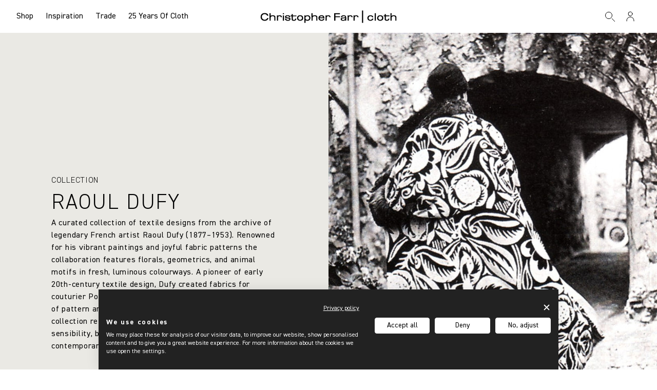

--- FILE ---
content_type: text/html; charset=UTF-8
request_url: https://christopherfarrcloth.com/raoul-dufy
body_size: 40856
content:


<!DOCTYPE html>
<html class="no-js" lang="en">
    <head>
        <title>Raoul Dufy – Textile Archive Reimagined | Christopher Farr Cloth</title>
        <link rel="dns-prefetch preconnect" href="https://cdn11.bigcommerce.com/s-jcxv6jjs7h" crossorigin><link rel="dns-prefetch preconnect" href="https://fonts.googleapis.com/" crossorigin><link rel="dns-prefetch preconnect" href="https://fonts.gstatic.com/" crossorigin>
        <meta name="keywords" content="Raoul Dufy, Christopher Farr Cloth, French textile design, bold floral fabrics, Fauvist artist fabric, geometric pattern linen, archival fabric prints, Bianchini-Férier, Poiret textiles, artistic printed linen"><meta name="description" content="Christopher Farr Cloth presents a curated collection of eleven textile designs from the archive of celebrated French artist Raoul Dufy. Featuring bold florals and geometric motifs in fresh, vibrant colours, the collection reflects Dufy’s joyous visual language and enduring influence on textile design."><link rel='canonical' href='https://christopherfarrcloth.com/raoul-dufy' /><meta name='platform' content='bigcommerce.stencil' />
        
        

        <link href="https://cdn11.bigcommerce.com/s-jcxv6jjs7h/product_images/submark%20favicon%20logo.png?t=1754311439" rel="shortcut icon">
        <meta name="viewport" content="width=device-width, initial-scale=1">

        <script nonce="">
            document.documentElement.className = document.documentElement.className.replace('no-js', 'js');
        </script>

        <script nonce="">
    function browserSupportsAllFeatures() {
        return window.Promise
            && window.fetch
            && window.URL
            && window.URLSearchParams
            && window.WeakMap
            // object-fit support
            && ('objectFit' in document.documentElement.style);
    }

    function loadScript(src) {
        var js = document.createElement('script');
        js.src = src;
        js.onerror = function () {
            console.error('Failed to load polyfill script ' + src);
        };
        document.head.appendChild(js);
    }

    if (!browserSupportsAllFeatures()) {
        loadScript('https://cdn11.bigcommerce.com/s-jcxv6jjs7h/stencil/106c7ec0-a1e6-013e-2a87-26fa8b06ce8b/dist/theme-bundle.polyfills.js');
    }
</script>
        <script nonce="">window.consentManagerTranslations = `{"locale":"en","locales":{"consent_manager.data_collection_warning":"en","consent_manager.accept_all_cookies":"en","consent_manager.gdpr_settings":"en","consent_manager.data_collection_preferences":"en","consent_manager.manage_data_collection_preferences":"en","consent_manager.use_data_by_cookies":"en","consent_manager.data_categories_table":"en","consent_manager.allow":"en","consent_manager.accept":"en","consent_manager.deny":"en","consent_manager.dismiss":"en","consent_manager.reject_all":"en","consent_manager.category":"en","consent_manager.purpose":"en","consent_manager.functional_category":"en","consent_manager.functional_purpose":"en","consent_manager.analytics_category":"en","consent_manager.analytics_purpose":"en","consent_manager.targeting_category":"en","consent_manager.advertising_category":"en","consent_manager.advertising_purpose":"en","consent_manager.essential_category":"en","consent_manager.esential_purpose":"en","consent_manager.yes":"en","consent_manager.no":"en","consent_manager.not_available":"en","consent_manager.cancel":"en","consent_manager.save":"en","consent_manager.back_to_preferences":"en","consent_manager.close_without_changes":"en","consent_manager.unsaved_changes":"en","consent_manager.by_using":"en","consent_manager.agree_on_data_collection":"en","consent_manager.change_preferences":"en","consent_manager.cancel_dialog_title":"en","consent_manager.privacy_policy":"en","consent_manager.allow_category_tracking":"en","consent_manager.disallow_category_tracking":"en"},"translations":{"consent_manager.data_collection_warning":"We use cookies (and other similar technologies) to collect data to improve your shopping experience.","consent_manager.accept_all_cookies":"Accept All Cookies","consent_manager.gdpr_settings":"Settings","consent_manager.data_collection_preferences":"Website Data Collection Preferences","consent_manager.manage_data_collection_preferences":"Manage Website Data Collection Preferences","consent_manager.use_data_by_cookies":" uses data collected by cookies and JavaScript libraries to improve your shopping experience.","consent_manager.data_categories_table":"The table below outlines how we use this data by category. To opt out of a category of data collection, select 'No' and save your preferences.","consent_manager.allow":"Allow","consent_manager.accept":"Accept","consent_manager.deny":"Deny","consent_manager.dismiss":"Dismiss","consent_manager.reject_all":"Reject all","consent_manager.category":"Category","consent_manager.purpose":"Purpose","consent_manager.functional_category":"Functional","consent_manager.functional_purpose":"Enables enhanced functionality, such as videos and live chat. If you do not allow these, then some or all of these functions may not work properly.","consent_manager.analytics_category":"Analytics","consent_manager.analytics_purpose":"Provide statistical information on site usage, e.g., web analytics so we can improve this website over time.","consent_manager.targeting_category":"Targeting","consent_manager.advertising_category":"Advertising","consent_manager.advertising_purpose":"Used to create profiles or personalize content to enhance your shopping experience.","consent_manager.essential_category":"Essential","consent_manager.esential_purpose":"Essential for the site and any requested services to work, but do not perform any additional or secondary function.","consent_manager.yes":"Yes","consent_manager.no":"No","consent_manager.not_available":"N/A","consent_manager.cancel":"Cancel","consent_manager.save":"Save","consent_manager.back_to_preferences":"Back to Preferences","consent_manager.close_without_changes":"You have unsaved changes to your data collection preferences. Are you sure you want to close without saving?","consent_manager.unsaved_changes":"You have unsaved changes","consent_manager.by_using":"By using our website, you're agreeing to our","consent_manager.agree_on_data_collection":"By using our website, you're agreeing to the collection of data as described in our ","consent_manager.change_preferences":"You can change your preferences at any time","consent_manager.cancel_dialog_title":"Are you sure you want to cancel?","consent_manager.privacy_policy":"Privacy Policy","consent_manager.allow_category_tracking":"Allow [CATEGORY_NAME] tracking","consent_manager.disallow_category_tracking":"Disallow [CATEGORY_NAME] tracking"}}`;</script>

        <script nonce="">
            window.lazySizesConfig = window.lazySizesConfig || {};
            window.lazySizesConfig.loadMode = 1;
        </script>
        <script nonce="" async src="https://cdn11.bigcommerce.com/s-jcxv6jjs7h/stencil/106c7ec0-a1e6-013e-2a87-26fa8b06ce8b/dist/theme-bundle.head_async.js"></script>

        <link href="https://fonts.googleapis.com/css?family=Montserrat:700,500,400%7CKarla:400&display=block" rel="stylesheet">

        <script nonce="" async src="https://cdn11.bigcommerce.com/s-jcxv6jjs7h/stencil/106c7ec0-a1e6-013e-2a87-26fa8b06ce8b/dist/theme-bundle.font.js"></script>

        <link data-stencil-stylesheet href="https://cdn11.bigcommerce.com/s-jcxv6jjs7h/stencil/106c7ec0-a1e6-013e-2a87-26fa8b06ce8b/css/theme-8ad0c5a0-a79a-013e-24f7-5aaab5b7f34b.css" rel="stylesheet">

        <!-- Start Tracking Code for analytics_googleanalytics4 -->

<script data-cfasync="false" src="https://cdn11.bigcommerce.com/shared/js/google_analytics4_bodl_subscribers-358423becf5d870b8b603a81de597c10f6bc7699.js" integrity="sha256-gtOfJ3Avc1pEE/hx6SKj/96cca7JvfqllWA9FTQJyfI=" crossorigin="anonymous"></script>
<script data-cfasync="false">
  (function () {
    window.dataLayer = window.dataLayer || [];

    function gtag(){
        dataLayer.push(arguments);
    }

    function initGA4(event) {
         function setupGtag() {
            function configureGtag() {
                gtag('js', new Date());
                gtag('set', 'developer_id.dMjk3Nj', true);
                gtag('config', 'G-87CNDJQKMH');
            }

            var script = document.createElement('script');

            script.src = 'https://www.googletagmanager.com/gtag/js?id=G-87CNDJQKMH';
            script.async = true;
            script.onload = configureGtag;

            document.head.appendChild(script);
        }

        setupGtag();

        if (typeof subscribeOnBodlEvents === 'function') {
            subscribeOnBodlEvents('G-87CNDJQKMH', false);
        }

        window.removeEventListener(event.type, initGA4);
    }

    

    var eventName = document.readyState === 'complete' ? 'consentScriptsLoaded' : 'DOMContentLoaded';
    window.addEventListener(eventName, initGA4, false);
  })()
</script>

<!-- End Tracking Code for analytics_googleanalytics4 -->


<script type="text/javascript" src="https://checkout-sdk.bigcommerce.com/v1/loader.js" defer ></script>
<script type="text/javascript">
var BCData = {};
</script>
<script>
</script><script>
  window.HSData = window.HSData || {};
  window.HSData = {
    translations: {
       "top_searches": "Popular searches",
        "search_placeholder": "Search for inspiration, products and more..."
   	}
  }
</script><script src="https://consent.cookiefirst.com/sites/christopherfarrcloth.com-4b54cd77-254c-4c73-a76a-21832251ba6f/consent.js"></script><script data-cfasync="false" data-dd-sm-ignore="true" data-cookieconsent="ignore" id="wsa-tag-manager-tags" nonce="">
</script >

</script>
<script data-cfasync="false" data-dd-sm-ignore="true" data-cookieconsent="ignore" id="wsa-tag-manager-javascript-h-test" nonce="">!function(w,d){w.TagRocket=w.TagRocket||{};var T=w.TagRocket;T.teh=[];w.onerror=function(m,s,l,c,e){T.teh.push((l?(l+' '):'')+(c?(c+' '):'')+m+(m.colno?(':'+m.colno):'')+(s?(' '+s):''));};function a(s){var e=d.createElement('script'),h=d.getElementsByTagName('head')[0];e.appendChild(d.createTextNode(s));h.insertBefore(e,h.firstChild)}a('()=>{};window.arrowFunctions=1');a('async function a(){};window.asyncFunctions=1');var m=new Date().toISOString(),q='wsa-tag-manager-javascript-',z;T.tah=function(s){w.dataLayer=w.dataLayer||[];if(!w.gtag){w.gtag=function(){dataLayer.push(arguments)};gtag('js',new Date);t=d.createElement('script');t.async=!0;t.setAttribute('src','https://www.googletagmanager.com/gtag/js?id=G-7XTJM93TLW');d.head.appendChild(t)};if(!w.wsa_tre){gtag('config',"G-7XTJM93TLW",{groups:'TagRocketErrorTracking',send_page_view:false});};w.wsa_tre=1;if(w.console)console.error('Tag Rocket (h): '+s,T.teh);T.teh.forEach(function(e){gtag('event','app_error',{send_to:'G-7XTJM93TLW',scope:s,description:s+' 3.46.17 h '+e,message:'h '+e,app_version:'3.46.17',automatic:0,tag_rocket_version:'1.94',pagedatetime:m,datetime:m,ua:navigator.userAgent,tags:"unknown",environment:'Production'})})};p=function(){if(!T.ts&&!d.getElementById(q+'second'))T.tah('Header Script Missing');else if(!T.tss)T.tah('Header Script Failure1');else if(!T.ts)T.tah('Header Script Failure2');if(!T.tm&&!d.getElementById(q+'main'))T.tah('Footer Script Missing');else if(!T.tm)T.tah('Footer Script Failure')};if(w.addEventListener)w.addEventListener('DOMContentLoaded',p);else w.attachEvent('onDOMContentLoaded',p)}(window,document)</script>
<script data-cfasync="false" data-dd-sm-ignore="true" data-cookieconsent="ignore" id="wsa-tag-manager-javascript-second" nonce="">
/*
    Web Site Advantage: Tag Rocket App Head [1.94.76771]
    https://bigcommerce.websiteadvantage.com.au/tag-rocket/
    Copyright (C) 2020 - 2025 Web Site Advantage
*/

!function(w,d){w.TagRocket=w.TagRocket||{};var T=w.TagRocket;T.tss=1;T.tags='none';T.scc='US-OH';T.seu='false';w.dataLayer=w.dataLayer||[];T.gq=[];T.aq=function(){if(!w.gtag||!w.gtag.fake){w.gtag=function(){var _arguments=arguments;if(_arguments.length&&_arguments[0]=='consent')dataLayer.push(_arguments);else T.gq.push(_arguments)};w.gtag.fake=!0;}};T.aq();T.l='';var eet=new Date,eei=0,eer=0,eea='G-7XTJM93TLW';T.ecq=[];T.ec=function(){if(T.consent.analytics)gtag.apply(null,arguments);else T.ecq.push(arguments)};T.a=function(s,e,c,o){try{if(!eei){eei=1;if(!w.gtag||w.gtag.fake){w.gtag=function(){dataLayer.push(arguments)}}T.ec('config',eea,{groups:'TagRocketErrorTracking',send_page_view:false})}if(!eer){eer=1;T.ct=c;if(w.console)console.error('Tag Rocket: '+s+': '+e,o||'');T.ct=1;var z = e?e.substring(0,255):'-missing-';T.ec('event','app_error',{send_to:eea,scope:s,description:s+' 3.46.17 '+z,message:z,app_version:'3.46.17',automatic:0,tag_rocket_version:'1.94',pagedatetime:eet.toISOString(),datetime:new Date().toISOString(),ua:navigator.userAgent,tags:T.tags,timesinceload:new Date-eet,environment:'Production'});eer=0}}catch(x){try{T.ec('event','app_error',{send_to:eea,scope:'AppErrorError',description:'3.46.17 '+x,message:''+x,app_version:'3.46.17',tag_rocket_version:'1.94',pagedatetime:eet.toISOString(),datetime:new Date().toISOString(),ua:navigator.userAgent,tags:T.tags,timesinceload:new Date-eet,environment:'Production'});}catch(y){}}};try{T.bh='NewPromotionsAdded';T.bi=[];T.bj=0;T.bk=function(){T.bg(function(a){a.forEach(function(b){T.e(b.addedNodes,function(c){if(T.aR(c,T.K)=='promotion'&&T.aT(c,'found')){T.bi.push(c)}T.e(T.bc(c,"["+T.K+"='promotion']"),function(e){if(T.aT(e,'found')){T.bi.push(e)}})})});if(T.Y(T.bi)&&!T.bj){T.m(function(){T.bj=T.z(function(){T.bj=0;T.f(T.bh,{elements:T.bi});T.bi=[];},100,'New Promotions Added')})}});};T.aY=[];T.aZ=0;T.ba=function(a){T.e(a,function(b){if(T.aR(b,T.K)=='list'&&T.bb(b)&&T.aT(b,'found')){T.aY.push(b)}T.e(T.bc(b,"["+T.K+"='list']"),function(c){if(T.bb(c)&&T.aT(c,'found')){T.aY.push(c)}})})};T.bd=function(){T.m(function(){if(T.Y(T.aY)){if(T.aZ)T.be(T.aZ);T.aZ=T.z(function(){T.f(T.ar,{elements:T.aY});T.aY=[];T.aZ=0},500,'New Products Added')}})};T.bf=function(e){T.bg(function(f){f.forEach(function(g){T.ba(g.addedNodes);});T.bd();},e||d.body)};T.ar='NewProductsAdded';T.X='UserDataUpdated';T.bx=function(a,b){if(!b||!a)return a;var c=b.split('.'),e=a[c.shift()];return T.bx(e,c.join('.'))};T.bh='NewPromotionsAdded';T.bi=[];T.bj=0;T.bk=function(){T.bg(function(a){a.forEach(function(b){T.e(b.addedNodes,function(c){if(T.aR(c,T.K)=='promotion'&&T.aT(c,'found')){T.bi.push(c)}T.e(T.bc(c,"["+T.K+"='promotion']"),function(e){if(T.aT(e,'found')){T.bi.push(e)}})})});if(T.Y(T.bi)&&!T.bj){T.m(function(){T.bj=T.z(function(){T.bj=0;T.f(T.bh,{elements:T.bi});T.bi=[];},100,'New Promotions Added')})}});};T.aY=[];T.aZ=0;T.ba=function(a){T.e(a,function(b){if(T.aR(b,T.K)=='list'&&T.bb(b)&&T.aT(b,'found')){T.aY.push(b)}T.e(T.bc(b,"["+T.K+"='list']"),function(c){if(T.bb(c)&&T.aT(c,'found')){T.aY.push(c)}})})};T.bd=function(){T.m(function(){if(T.Y(T.aY)){if(T.aZ)T.be(T.aZ);T.aZ=T.z(function(){T.f(T.ar,{elements:T.aY});T.aY=[];T.aZ=0},500,'New Products Added')}})};T.bf=function(e){T.bg(function(f){f.forEach(function(g){T.ba(g.addedNodes);});T.bd();},e||d.body)};T.ar='NewProductsAdded';T.bD=function(a,b,c,e){if(!w._bcCsrfProtectionPatched&&e<10){T.z(function(){T.bD(a,b,c,e+1)},100,'XMLHttpRequest Wait '+e)}else{var f=new XMLHttpRequest();e=e||1;f.onreadystatechange=function(){if(this.readyState==4){if(this.status!=200){if(e<12){T.z(function(){T.bD(a,b,c,e+1)},1000,'XMLHttpRequest Retry '+e)}else{T.a('SB36','Request Failed after '+e+' attempts : '+a+' '+this.status,1,f);b(0,this.status)}}else{b(1,f.responseText?T.B(f.responseText):'-missing-')}}};f.open(c?'POST':'GET',a,true);f.withCredentials=true;f.setRequestHeader('Content-type','application/json');if(c){f.setRequestHeader('Authorization','Bearer '+T.Q);f.send(T.ap({query:c}))}else{f.send()}}};T.bC=function(a,b,c,e){if(w.location.href.indexOf('googleusercontent.com')>0){c(0,'googleusercontent.com')}else{e=e||1;b=b||{};if(!w._bcCsrfProtectionPatched&&e<10){T.z(function(){T.bC(a,b,c,e+1)},100,'Fetch Wait '+e)}else{w.fetch(a,b).then(function(f){if(f.ok){f.text().then(function(g){var h;try{h=T.B(g)}catch(i){throw 'JSON parse error '+i+' '+a}try{c(h?1:0,h||'-empty-')}catch(i){throw 'onComplete error '+i+' '+a}})}else{if(e<12){T.z(function(){T.bC(a,b,c,e+1)},1000*e,'Fetch '+e)}else{T.a('SB30','Fetch '+e+' Last Fail '+a+' '+f.status,1,f);try{c(0,f.status)}catch(i){T.a('SB30b','Fetch '+a+' onComplete '+(j.message||j),1,j)}}}}).catch(function(j){if(!j.message||!j.message.match(/^(cancel|annul|brochen|NetworkError when|Failed to fetch|취소됨)/)){if(e<12){T.z(function(){T.bC(a,b,c,e+1)},1000,'Fetch Error '+e+1)}else{T.a('SB29','Fetch '+e+' Last Error '+a+' '+(j.message||j),1,j);c(0,j.message||j)}}else c(-1,j.message||j)})}}};T.bw=function(a,b){var c='/graphql';if(w.fetch){T.bC(c,{method:'POST',credentials:'same-origin',headers:{'Content-Type':'application/json',Authorization:'Bearer '+T.Q},body:T.ap({query:a})},b)}else{T.bD(c,b,a)}};T.X='UserDataUpdated';T.by=function(a,b){if(a.variants.edges){return T.e(a.variants.edges,function(c){if(c.node.entityId==b)return c.node})}};T.bz=function(a){var b='',c;T.e(a.options.edges,function(e,f){c=e.node;if(f)b+=', ';b+=c.displayName+':';T.e(c.values.edges,function(g){b+=' '+g.node.label})});return b};T.bu='ProductDataGathered';T.bv='CartDataGathered';T.aW=function(a,b){T.t('SB26c',function(){var c=a.cart,e,f,g,h,i=[],j=[],k=T.S('showHidden')=='true',l=function(i){a.requests++;var m=i.slice(0,25),n=j.filter(function(o){return T.aC(m,o.p)&&!T.aC(n,o.v)}).map(function(o){return o.v});f='query Products{site{';if(h){f+='id:product(entityId:'+e[0].productId+'){entityId sku mpn upc gtin} product(sku:'+T.ap(h)+'){'}else{f+='products(first:25 entityIds:'+T.ap(m)+'){edges{node{'}f+='entityId sku name path defaultImage {url (width: 1000)}mpn upc gtin brand {name} categories{edges{node{name entityId breadcrumbs(depth:10 first:50){edges{node{name}}}}}}';if(c&&T.Y(n)){if(T.Y(n)>250)T.a('SB26','Can only get 250 variants. There are '+T.Y(n),1,n);f+='variants(first:250 entityIds:'+T.ap(n.slice(0,250))+'){edges{node{entityId mpn upc gtin options(first:50){edges{node{displayName values(first:50){edges{node{label}}}}}}}}}';}f+='twoVariants:variants(first:2){edges{node{entityId sku}}}';if(!h)f+='}}';f+='}}}';T.bw(f,function(p,q){T.t('SB32',function(){if(p>0){if(q.errors&&T.Y(q.errors))throw 'graphql '+q.errors[0].message;T.e(e,function(o){var r,s,t,u,v,x,y,z,aa,ab,ac,ad;if(h){x=T.bx(q,'data.site.product');y=T.bx(q,'data.site.id.sku');z=T.bx(q,'data.site.id.mpn');aa=T.bx(q,'data.site.id.upc');ab=T.bx(q,'data.site.id.gtin');delete o.productSku}else{ac=T.bx(q,'data.site.products.edges');if(!ac)T.a('SB32x',T.ap(q),1,q);x=T.e(ac,function(ae){if(!ae||!ae.node)T.a('SB32z',T.ap(q),1,q);if(ae&&ae.node&&ae.node.entityId==o.productId)return ae.node});if(x)y=x.sku}if(x){o.completed=!0;var af,ag=[],ah=o.sku,ai=x.name,aj=x.path,ak=x.defaultImage,al=x.mpn,am=x.upc,an=x.gtin,ao=x.brand,ap=o.variantId;ah=ah||h;if(y)o.productSku=y;if(ah&&y!=ah)o.variantSku=ah;if(ai)o.name=ai;if(ak){o.defaultImage=ak;if(ak.url)ak.data=T.C(ak.url,'/1000w/','/{:size}/')};if(aj)o.url=T.N+aj;if(h){if(z)o.productMpn=z;else delete o.productMpn;if(aa)o.productUpc=aa;else delete o.productUpc;if(ab)o.productGtin=ab;else delete o.productGtin;if(al&&z!=al)o.variantMpn=al;if(am&&aa!=am)o.variantUpc=am;if(an&&ab!=an)o.variantGtin=an;}else{if(al)o.productMpn=al;if(am)o.productUpc=am;if(an)o.productGtin=an;}if(ao&&ao.name)o.brand=ao.name;if(ap&&c){ad=T.by(x,ap);if(ad){if(ad.options)o.variantName=T.bz(ad);if(ad.mpn)o.variantMpn=ad.mpn;if(ad.upc)o.variantUpc=ad.upc;if(ad.gtin)o.variantGtin=ad.gtin}else{T.a('SB27','Failed to get extra variant information for variant: '+ap,1,x);o.variantName='(id='+ap+')'}};o.isVariant=(ah&&(!y||y!=ah))==!0;v=T.bx(x,'twoVariants.edges');if(T.Y(v)>0){af=v[0].node;if(!o.isVariant)o.hasVariants=T.Y(v)>1||!(o.productSku==af.sku||af.sku=='');if(T.Y(v)<2&&!o.variantId)o.variantId=af.entityId};o.categories=ag;t=T.bx(x,'categories.edges');T.e(t,function(aq){if(!aq||!aq.node){T.a('SB32c',T.ap(t),1,t)}else{s={id:aq.node.entityId,name:aq.node.name,breadcrumbs:[]};ag.push(s);u=T.bx(aq,'node.breadcrumbs.edges');if(!u){T.a('SB32b',T.ap(t),1,t)}else{T.e(u,function(ar){s.breadcrumbs.push(ar.node.name);});s.path=s.breadcrumbs.join("/");if(!r||r.id>s.id)r=s}}});o.category=r}})}else{if(T.pageType!='orderconfirmation'&&p==0)T.a(a.reason,'Failed to get extra information for '+T.Y(m)+',ok='+p+',status='+q,1,m)}if(T.Y(i)>25){l(i.slice(25))}else{if(p>0&&!c&&w.location.href.indexOf('translate.goog')<0){var as=[];T.e(e,function(o){if(!o.completed)as.push(o)});if(T.Y(as)&&!k){if(g)T.a('SB55d','Could not get extra product data for URL sku '+g,1,{issues:as,items:e});else if(h)T.a('SB55a','Could not get extra product data for sku '+h,1,{issues:as,items:e});else T.a('SB55b',a.reason+' '+a.requests+' Could not get extra product data for '+T.Y(as)+' out of '+T.Y(e)+' items. '+as[0].productId,1,{issues:as,items:e});T.a('SB55c',T.ap(q),1,q)}}if(a.reason==T.bA&&T.Y(e)&&!e[0].variantId&&T.bB)e[0].variantId=T.bB;b(a)}},1)})};if(a.reason==T.bA){g=T.S('sku');h=a.items[0].sku||g;}if(c){c.items=[];var at=c.lineItems;if(at)T.e([].concat(at.physicalItems,at.digitalItems,at.giftCertificates),function(au){if(c.currency&&c.currency.code)au.currency=c.currency.code;if(!T.aU(au.price))au.price=au.salePrice;if(!T.aU(au.price))au.price=au.list_price;if(au.type=='giftCertificate'){au.price=au.amount;au.productId='giftCertificate';au.quantity=1;au.isTaxable=au.taxable;au.completed=!0}if(au&&!au.parentId)c.items.push(au)});else{T.a('SB26b','Missing lineItems '+a.reason+' '+T.ap(a.response||c),1,c);return}}e=a.items||c.items;a.items=e;if(c)c.items=e;T.products=T.products||[];T.products.push(e);var av=0;if(c){if(T.G&&!c.currency)c.currency={code:T.G};var aw,ax=c.baseAmount,ay=c.cartAmount,az=c.coupons;if(ax&&ay)c.totalDiscount=ax-ay;if(az)c.couponCodes=az.map(function(ba){return ba.code}).join(', ')}T.e(e,function(o){var bb=o.discountAmount,bc=o.couponAmount;if(!o.productId&&o.product_id)o.productId=o.product_id;if(!o.variantId&&o.variant_id)o.variantId=o.variant_id;aw=0;if(bb)aw+=bb;if(bc){aw+=bc;if(c&&c.couponCodes)o.couponCodes=c.couponCodes}if(aw){o.totalDiscount=aw;av+=aw}if(o.type!='giftCertificate'&&o.productId&&!T.aC(i,o.productId))i.push(o.productId);if(o.variantId)j.push({p:o.productId,v:o.variantId});});if(c&&c.orderAmount)c.totalDiscount=(c.discountAmount||0)+av;if(!T.Y(i)){T.m(function(){b(a)})}else{a.requests=0;l(i);}},1)};T.bc=function(a,b){if(!a.querySelectorAll)return[];var c=a.querySelectorAll(b);if(Array.from)return Array.from(c);else return c};T.A=function(a){return T.bc(d,a)};T.bb=function(a){var b=T.aR(a,T.L);return b&&!isNaN(parseInt(b,10))};T.V=function(a){return typeof a!=='undefined'&&a!==null};T.aU=function(a){return a===0||(T.V(a)&&a!==''&&!isNaN(a))};T.bt=function(a){var b=String.fromCodePoint;if(b){return b(a)}return ''};T.br=function(a,b,c){var e=[].slice.call(a).map(function(f){if(c||typeof(f)==='function')return f;try{return T.aH(f)}catch(g){if(Array.isArray(f)){return [].concat(f)}else return f}});if(T.Y(e)){e[0]=T.bt(b)+' %cTag Rocket: %c'+e[0];e.splice(1,0,'color:none;');e.splice(1,0,'color:#28a300;')}return e};T.aI=function(){if(w.console)console.warn.apply(console,T.br(arguments,0x1F6A8,1))};T.T=function(){if(w.console)console.error.apply(console,T.br(arguments,0x26A0,1))};T.ah=function(a,b,c,e){var f,g=function(h){if(h>=T.Y(a))c&&c();else T.z(function(){T.t('SB95',function(){f=b(a[h],h);if(typeof f!=='undefined')c&&c(f);else g(h+1)},1)},0,'Yield '+h+' '+e);};g(0)};T.e=function(a,b){var c,e,f=T.Y(a);if(a&&f)for(c=0;c<f;c++){e=b(a[c],c);if(typeof e!=='undefined')return e}};T.aC=function(a,b){if(a&&T.Y(a))for(var c=0;c<T.Y(a);c++){if(a[c]===b)return true}};T.bm=function(a,b,c){a.setAttribute(b,c)};T.p=function(a,b,c){if(T.V(c)&&c!=='')a[b]=c};T.t=function(a,b,c,e){try{c&&b.apply(this,e)}catch(f){T.a(a,''+f,1,f)}};T.w=function(a,b,c,e){var f=function(){T.t.call(this,'SB24',c,1,arguments)};if(b==T.v&&d.readyState!="loading"){T.z(f,0,T.v)}else{e=e||{};if(!T.V(e.passive)){e.passive=!0;}a.addEventListener&&a.addEventListener(b,f,e)|| a.attachEvent&&a.attachEvent('on'+b,f)}};T.u=function(a,b){T.w(w,a,function(a){if(!b.done){b.done=1;b(a)}},{once:!0})};T.ap=function(a,b){try{return JSON.stringify(a,b)}catch(c){throw ''+T.ap.caller+' '+c}};T.B=function(a){return a&&JSON.parse(a)};T.aH=function(a){return T.B(T.ap(a))};T.aL=function(a){return T.ap(a)=='{}'};T.Y=function(a){return a.length};T.ab=function(a){try{if(!localStorage||T.bp)return !1;return localStorage.removeItem(a)}catch(b){T.a('SB63','Incognito Safari has blocked localStorage. This stops us tracking things like add to cart events',1,b);T.bp=!0}};T.aa=function(a){try{if(!localStorage||T.bp)return !1;return localStorage.getItem(a)}catch(b){T.a('SB61','Incognito Safari has blocked localStorage. This stops us tracking things like add to cart events',1,b);T.bp=!0}};T.x=function(a,b){try{if(!localStorage||T.bp)return !1;localStorage.setItem(a,b)}catch(c){T.a('SB60','Incognito Safari has blocked localStorage. This stops us tracking things like add to cart events',1,c);T.bp=!0}};T.aD=function(a){var b=d.cookie.match(new RegExp('(^| )'+a+'=([^;]+)')),c=b&&unescape(b[2])||'';return c=='deleted'?'':c};T.C=function(a,b,c){return (a||'').replace(b,c||'')};T.y=function(a){return (a||'').trim().toLowerCase()};T.aQ=function(a){return T.C(T.C(T.y(a),/([^a-z0-9 _])/g),/ +/g,'_')};T.bo=function(a,b){b=b||255;if(!a)return '(missing)';a=T.C((''+a).trim(),/ *(\r\n|\n|\r) */gm,' ');if(T.Y(a)<=b)return a;return a.substring(0,b-3)+'...'};T.Z=function(a,b){var c='',e='';switch(b){case 'AU':c='0011';e='61';break;case 'US':case 'CA':c='011';e='1';break;case 'GB':c='011';e='44';break;case 'IT':c='00';e='39';break;}a=T.C(a,/[^\d+]+/g);if(c)a=T.C(a,new RegExp('^'+c),'+');if(a[0]!='+'&&e){a='+'+T.C(e+a,/^0/);}return a};T.aV=function(a,b){return a.hasAttribute(b)};T.aR=function(a,b){if(a.getAttribute)return T.bo(a.getAttribute(b))};T.aT=function(a,b){var c='data-tagrocket-'+b;if(T.aV(a,c))return 0;T.bm(a,c,'1');return 1};T.aE=function(a,b,c,e){var f=setInterval(function(){T.t(a,function(){try{c()}catch(g){if(b)clearInterval(f);throw g}},1)},e);return f};T.be=function(a){clearTimeout(a)};T.z=function(a,b,c){return setTimeout(a,b,'Tag Rocket '+(c||''))};T.bn=function(a){T.J.appendChild(a)};T.bl=function(a,b,c){b=b||{};if(b.onvisible&&d.hidden){T.u('visibilitychange',function(){T.bl(a,b,c)});return};var e=d.createElement(a),f;if(b.id&&d.getElementById(b.id))return;for(var g in b){T.bm(e,g,b[g])}e.onload=e.onreadystatechange=function(){f=e.readyState;if(!f||f=='loaded'||f=='complete'){if(c)c();c=null}};T.bn(e);return e};T.j=function(a,b,c){b=b||{};b.src=a;if(!T.V(b.async))b.async=!0;if(T.P)b.nonce=T.P;if(!T.V(b.onvisible))b.onvisible=!0;if(T.pageType!='orderconfirmation'||T.W.updated){T.bl('script',b,c)}else{T.o(T.X,function(){T.bl('script',b,c)})}};T.aP=function(a){if(T.aV(a,'data-list-name'))return T.aR(a,'data-list-name');if(a.parentElement)return T.aP(a.parentElement)};T.S=function(a){var b=w.location.href.match(new RegExp('[?&]'+a+'=([^&]*)'));return decodeURIComponent(b&&b[1]||'')};T.bg=function(a,b,c){if(w.MutationObserver)T.u(T.v,function(){c=c||{childList:!0,subtree:!0};b=b||d.body;if(!b)throw 'no target';new MutationObserver(a).observe(b,c)})};T.bh='NewPromotionsAdded';T.bi=[];T.bj=0;T.bk=function(){T.bg(function(a){a.forEach(function(b){T.e(b.addedNodes,function(c){if(T.aR(c,T.K)=='promotion'&&T.aT(c,'found')){T.bi.push(c)}T.e(T.bc(c,"["+T.K+"='promotion']"),function(e){if(T.aT(e,'found')){T.bi.push(e)}})})});if(T.Y(T.bi)&&!T.bj){T.m(function(){T.bj=T.z(function(){T.bj=0;T.f(T.bh,{elements:T.bi});T.bi=[];},100,'New Promotions Added')})}});};T.aY=[];T.aZ=0;T.ba=function(a){T.e(a,function(b){if(T.aR(b,T.K)=='list'&&T.bb(b)&&T.aT(b,'found')){T.aY.push(b)}T.e(T.bc(b,"["+T.K+"='list']"),function(c){if(T.bb(c)&&T.aT(c,'found')){T.aY.push(c)}})})};T.bd=function(){T.m(function(){if(T.Y(T.aY)){if(T.aZ)T.be(T.aZ);T.aZ=T.z(function(){T.f(T.ar,{elements:T.aY});T.aY=[];T.aZ=0},500,'New Products Added')}})};T.bf=function(e){T.bg(function(f){f.forEach(function(g){T.ba(g.addedNodes);});T.bd();},e||d.body)};T.ar='NewProductsAdded';T.aX=function(){};T.as=function(a){var b,c,e=[],f=T.aO(e,a);if(T.Y(e)){T.aW({reason:'List',items:e},function(g){for(b in f){c=f[b];if(T.F)c.category=T.F;T.aX(c,g.items)}})}};T.aN=[];T.aO=function(a,b){var c,e,f,g,h,i={},j,k,l,m,n,o,p=['{','blogid','pageid','categoryid','ssib'],q='data-tagrocket-searchprovider';T.e(b,function(r){j=T.aP(r)||'Page: '+T.I;c=j.split(':')[0].trim();m=j;if(m.indexOf(':')>-1)m=m.split(':')[1].trim();i[j]=i[j]||{id:T.aQ(j),type:c,listName:j,name:m,items:[]};n=T.aN[j]||0;f=T.aR(r,T.L);e=T.aR(r,'data-product-price');l=T.aR(r,'data-product-category');g=T.aR(r,'data-name');h=T.aR(r,'data-product-brand');o=T.aR(r,'data-position');k={e:r,index:n};if(f)k.productId=parseInt(f,10);if(isNaN(k.productId)){if(!T.aS&&f&&p.some&&p.some(function(m){f.indexOf(m)!=0})){T.aS=1;T.a('SB43','Page contains invalid '+T.L+' value: '+f,1,r)}}else{T.aT(r,'found');if(T.aU(e))k.price=parseFloat(e);if(l)k.category={path:l,breadcrumbs:[l]};if(T.aV(r,q))k.searchprovider=T.aR(r,q);if(T.G)k.currency=T.G;if(!isNaN(o))k.index=parseInt(o,10)-1;T.aN[j]=n+1;a.push(k);i[j].items.push(k)}});return i};T.r=function(a,b){if(isNaN(a))return a;if(!b)b=0;var c=Math.pow(10,b),e=Number.EPSILON||2.220446049250313e-16;return Math.round((a+e)*c)/c};T.aM='GetValue';T.getProductId=function(a,b,c,e,f){if(c.type=='giftCertificate')return c.type;var g=(c.isVariant&&f?f:e);if(g.length<1)return;return T.C(T.C(T.C(T.C(T.C(T.C(T.C(T.C(T.C(T.C(T.C((T.e(g.split('||'),function(h){if((h.indexOf('[[psku]]')<0||c.productSku)&&(h.indexOf('[[pmpn]]')<0||c.productMpn)&&(h.indexOf('[[pupc]]')<0||c.productUpc)&&(h.indexOf('[[pgtin]]')<0||c.productGtin)&&(h.indexOf('[[vname]]')<0||c.variantName)&&(h.indexOf('[[vid]]')<0||c.variantId)&&(h.indexOf('[[vsku]]')<0||c.variantSku)&&(h.indexOf('[[vmpn]]')<0||c.variantMpn)&&(h.indexOf('[[vupc]]')<0||c.variantUpc)&&(h.indexOf('[[vgtin]]')<0||c.variantGtin))return h})||'[[pid]]'),/\[\[pid\]\]/ig,c.productId),/\[\[pmpn\]\]/ig,c.productMpn),/\[\[pupc\]\]/ig,c.productUpc),/\[\[pgtin\]\]/ig,c.productGtin),/\[\[psku\]\]/ig,c.productSku),/\[\[vname\]\]/ig,c.variantName),/\[\[vid\]\]/ig,c.variantId),/\[\[vsku\]\]/ig,c.variantSku),/\[\[vmpn\]\]/ig,c.variantMpn),/\[\[vupc\]\]/ig,c.variantUpc),/\[\[vgtin\]\]/ig,c.variantGtin)};T.X='UserDataUpdated';T.t('SB33',function(){},1);T.E=function(){};T.ac=[];T.o=function(a,b,c,e){if(!a){T.a('On event missing event text: '+c,'');return};if(!c)c=a;if(T.Y(arguments)<4)e=!0;if(!a||(!e&&e!=false)||!c||!b){T.a('OnEvent bad data',a,b,c,e)}T.ac.push({r:new RegExp(a),c:b,s:c,p:e})};T.ad=[];T.on=function(a,b){if(!a)T.a('On event missing eventRegexText');if(!b)T.a('On event missing callback');T.ad.push({r:new RegExp(a),c:b,s:'C'+T.Y(T.ad),p:!0})};T.ae=function(f,g,h){T.e(f,function(i){if(i.r.test(g))T.t(i.s,i.c,i.p,[h,g])})};T.af=function(f,g,h){T.e(f,function(i){if(i.r.test(g))T.t(i.s,i.c,i.p,[h,g])})};T.ag=function(f,g,h,b){T.ah(f.filter(function(i){return i.r.test(g)}),function(i){T.t(i.s,i.c,i.p,[h,g])},b,g)};T.ai=function(g,h){T.ae(T.ad,g,h);if(!h.cancelBuiltInEvents)T.ae(T.ac,g,h);return h};T.aj=function(g,h,b){T.ag(T.ad,g,h,function(){if(!h.cancelBuiltInEvents)T.ag(T.ac,g,h,function(){b&&b(h)});else{b&&b(h)}});};T.ak=function(g,h){T.af(T.ad,g,h);if(!h.cancelBuiltInEvents)T.af(T.ac,g,h);return h};T.f=function(g,h){h.cancelBuiltInEvents=!1;return T.ai(g,h)};T.D=function(g,h){T.m(function(){T.f(g,h)})};T.al=function(g,h,b){h.cancelBuiltInEvents=!1;T.aj(g,h,function(j){b&&b(j)})};T.am=function(g,h){h.cancelBuiltInEvents=!1;return T.ak(g,h)};T.an=function(g,h){h.cancel=!1;T.ai(g,h);return !h.cancel};T.ao=function(g,h){h.cancel=!1;T.ak(g,h);return !h.cancel};T.W={};T.userData=T.W;T.userDataUpdated=function(){T.D(T.X,T.W)};T.W.customer_group_name="Guest price list";T.W.customer_group_id='18';T.F='';T.app={a:'3.46.17',v:'1.94.76771',d:'2025/08/12 12:07'};T.G='GBP';T.H='GBP';T.I="Raoul Dufy – Textile Archive Reimagined | Christopher Farr Cloth";T.J=d.getElementsByTagName('head')[0];T.K='data-event-type';T.L='data-entity-id';T.v='DOMContentLoaded';T.M='exception';T.instantLoad='';T.dataTagEnabled='false';T.pageType='brand';T.N='https://christopherfarrcloth.com';T.O=false;T.P="";T.Q="eyJ0eXAiOiJKV1QiLCJhbGciOiJFUzI1NiJ9.[base64].dcKC6X3U0sWpGcXYe9IFMAMP10hnMqlBr2KpyNiehQz92TGaeKUz0e9YvDhGc1wIh2inSJ6troavtfliZUFyxg";T.R=T.S('search_query');if(!T.R)T.R=T.S('search_query_adv');if(T.R)T.pageType=T.pageType+'_search';T.U=T.V(d.hidden)?''+d.hidden:'unknown';T.q=function(){if(T.n){if(!w.gtag.real){w.gtag=function(){try{if(TextEncoder){var s=new TextEncoder().encode(T.ap(a)).byteLength;if(s>16000)T.a('GT5','Gtag Payload Too Large g t s'+s,1,arguments)}}catch(b){}dataLayer.push(arguments)};w.gtag.real=!0;T.e(T.gq,function(c){gtag.apply(null,c)});T.gq=[];}}else{T.aq();}};T.o(T.ar,function(a){T.as(a.elements)});T.at='consent';T.au='default';T.av='update';T.aw='denied';T.ax='granted';T.k='ConsentChanged';T.ay={gtagConsentModeV2:'basic',consentSource:'bc',bcEnabled:T.O,enabled:T.O};T.consent=T.ay;T.gtmConsent=function(a,b){T.az(b||'gtm',a)};T.t('SB7',function(){var a,b,c=function(a){var e=(!d.referrer||d.referrer.indexOf('/manage/page-builder/')<0)&&d.location.href.indexOf('shogun.page/previews')<0;T.g=T.aA=T.aB=e;T.ay.analytics=T.g;T.ay.functional=T.aA;T.ay.targetingAdvertising=T.aB;};a=T.aD('bc_consent');c(a);T.aE('SB7b',1,function(){b=T.aD('bc_consent');if(a!=b){a=b;c(b);T.f(T.k,T.ay)}},500)},1);T.aF='ConsentEstablished';T.u(T.v,function(){T.ay.established='bc';T.aG=!0;T.al(T.aF,T.ay)});T.m=function(a){if(T.aG)a();else T.o(T.aF,a)};T.t('SB18',function(){T.az=function(a,b){var c,e,f=T.aH({o:b,c:T.ay}),g=T.ay.trLast;if(g&&!T.ay.errorSent&&(g.ad_storage!=b.ad_storage||g.analytics_storage!=b.analytics_storage||g.functionality_storage!=b.functionality_storage)){T.ay.errorSent=!0;if(w.initGA4&&T.ay.bcEnabled){c='SB94';e='The BigCommerce GA4 feature may be causing consent issues. We suggest you switch to using Tag Rocket GA4'}else{c='SB91';e='[US-OH] external Consent Mode '+a+" command detected while Tag Rocket is set to using the BC Banner. Possibly because BigCommerce's BODL GA4 solution is enabled."}if(T.aa('wsa-cme'))T.aI(e,f);else T.a(c,e,1,f);T.x('wsa-cme','-')}}},1);T.aJ=!0;T.aK=function(){var a=w.google_tag_data,b=T.au,c=a&&a.ics&&a.ics.entries,e={},f,g;if(c){for(f in c){g=c[f];if(T.V(g.update)){e[f]=g.update?T.ax:T.aw;b=T.av}else if(T.V(g.default))e[f]=g.default?T.ax:T.aw}if(!T.aL(e)){a=T.ay.googleTagData;if(!a||T.ap(e)!=T.ap(a)||(b==T.av&&T.aJ)){T.aJ=!1;T.ay.googleTagData=T.aH(e);T.az('google_tag_data_'+b,e)}}}};T.aE('SB81',0,T.aK,500);T.t('SB15',function(){var a,b=w.dataLayer,c=b.push,e=b.unshift,f=function(g,h){if(g.length>2&&g[0]==T.at)T.az('dl_'+g[1]+'_'+h,g[2])};for(a=0;a<b.length;a++){f(b[a],'before')};b.push=function(){var i=[].slice.call(arguments,0);c.apply(b,i);i.forEach(function(j){f(j,'push')})};b.unshift=function(){var i=[].slice.call(arguments,0);e.apply(b,i);i.forEach(function(j){f(j,'unshift')})}},1);T.init=function(){T.T('The Tag Rocket API needs to be enabled to use it. Global Tag Values > Settings.')};T.u(T.v,function(){if(T.i)T.e(T.i,function(){T.init()});});gtag('set','developer_id.dODEzZj',true);T.o(T.k,function(){T.ay.trLast={analytics_storage:T.g?T.ax:T.aw,functionality_storage:T.aA?T.ax:T.aw,ad_storage:T.aB?T.ax:T.aw};T.q();gtag(T.at,T.av,T.ay.trLast);dataLayer.push({event:'bc_consent_update'})});T.o(T.k,function(){if(T.g&&T.ecq){T.q();T.e(T.ecq,function(a){gtag.apply(null,a)});T.ecq=[]}});if(T.O){T.ay.trLast={functionality_storage:T.aA?T.ax:T.aw,ad_storage:T.aB?T.ax:T.aw,analytics_storage:T.g?T.ax:T.aw};gtag(T.at,T.au,T.ay.trLast);};T.ab('wsa-cm');gtag('js',new Date);T.d='https://www.googletagmanager.com/gtag/js?id=G-7XTJM93TLW';T.m(function(){});}catch(e){T.teh=T.teh||[];T.teh.push(e);if(T.a)T.a('HEAD',''+e,1,e);else if(T.tah)T.tah('Head Script ISSUE');}T.ts=1}(window,document)

</script>
<script async defer src="https://tools.luckyorange.com/core/lo.js?site-id=aa5d1d41"></script><script type="text/javascript">

!function(e){if(!window.pintrk){window.pintrk=function()

{window.pintrk.queue.push(Array.prototype.slice.call(arguments))};var

n=window.pintrk;n.queue=[],n.version="3.0";var

t=document.createElement("script");t.async=!0,t.src=e;var

r=document.getElementsByTagName("script")[0];r.parentNode.insertBefore(t,r)}}

("https://s.pinimg.com/ct/core.js");



pintrk('load','2612698210129', { em: '%%GLOBAL_BillingEmail%%', });

pintrk('page');

</script>
 <script data-cfasync="false" src="https://microapps.bigcommerce.com/bodl-events/1.9.4/index.js" integrity="sha256-Y0tDj1qsyiKBRibKllwV0ZJ1aFlGYaHHGl/oUFoXJ7Y=" nonce="" crossorigin="anonymous"></script>
 <script data-cfasync="false" nonce="">

 (function() {
    function decodeBase64(base64) {
       const text = atob(base64);
       const length = text.length;
       const bytes = new Uint8Array(length);
       for (let i = 0; i < length; i++) {
          bytes[i] = text.charCodeAt(i);
       }
       const decoder = new TextDecoder();
       return decoder.decode(bytes);
    }
    window.bodl = JSON.parse(decodeBase64("[base64]"));
 })()

 </script>

<script nonce="">
(function () {
    var xmlHttp = new XMLHttpRequest();

    xmlHttp.open('POST', 'https://bes.gcp.data.bigcommerce.com/nobot');
    xmlHttp.setRequestHeader('Content-Type', 'application/json');
    xmlHttp.send('{"store_id":"1003260298","timezone_offset":"0.0","timestamp":"2025-11-20T22:47:55.02140200Z","visit_id":"b37e4265-dfae-4a3c-849d-b196cd132a8e","channel_id":1}');
})();
</script>

        <script>
    window.token = "eyJ0eXAiOiJKV1QiLCJhbGciOiJFUzI1NiJ9.[base64].dcKC6X3U0sWpGcXYe9IFMAMP10hnMqlBr2KpyNiehQz92TGaeKUz0e9YvDhGc1wIh2inSJ6troavtfliZUFyxg";
    </script>
    </head>
    <body>
        <svg data-src="https://cdn11.bigcommerce.com/s-jcxv6jjs7h/stencil/106c7ec0-a1e6-013e-2a87-26fa8b06ce8b/dist/icon-sprite.svg" class="icons-svg-sprite"></svg>
        <a href="#main-content" class="skip-to-main-link">Skip to main content</a>
<div data-content-region="header_top--global"></div>
<header class="header  " role="banner">
    <a href="#" class="mobileMenu-toggle" data-mobile-menu-toggle="menu" data-test-id="mobile-menu-toggle">
        <i class="icon" aria-hidden="true">
            <svg class="menu">
                <use xmlns:xlink="http://www.w3.org/1999/xlink" xlink:href="#icon-cfc_menu"></use>
            </svg>
            <svg class="close">
                <use xmlns:xlink="http://www.w3.org/1999/xlink" xlink:href="#icon-cfc_cross"></use>
            </svg>
        </i>
    </a>

    <div class="navPages-container" id="menu" data-menu data-test-id="menu-navigation">
        <nav class="navPages">

    <ul class="navPages-list" data-test-id="meganav">
            <li class="navPages-item" data-has-children="false">
                <a class="navPages-action"
   href="https://christopherfarrcloth.com/inspiration/"
   aria-label="Inspiration"
>
    Inspiration
</a>
            </li>
            <li class="navPages-item" data-has-children="false">
                <a class="navPages-action"
   href="https://christopherfarrcloth.com/new-collections/"
   aria-label="New Collections"
>
    New Collections
</a>
            </li>
            <li class="navPages-item" data-has-children="false">
                <a class="navPages-action"
   href="https://christopherfarrcloth.com/the-luxury-collection/"
   aria-label="The Luxury Collection"
>
    The Luxury Collection
</a>
            </li>
            <li class="navPages-item" data-has-children="true">
                <a class="navPages-action has-subMenu"
   href="https://christopherfarrcloth.com/shop/"
   data-collapsible="navPages-33"
>
    Shop
    <i class="icon navPages-action-moreIcon" aria-hidden="true">
        <svg><use href="#icon-chevron-down" /></svg>
    </i>
</a>
<div class="navPage-subMenu" id="navPages-33" aria-hidden="true" tabindex="-1">
    <ul class="navPage-subMenu-list">
        <li class="navPage-subMenu-item">
            <a class="navPage-subMenu-action navPages-action"
               href="https://christopherfarrcloth.com/shop/"
               aria-label="All Shop"
            >
                All Shop
            </a>
        </li>
            <li class="navPage-subMenu-item">
                    <a class="navPage-subMenu-action navPages-action has-subMenu"
                       href="https://christopherfarrcloth.com/wallpapers/"
                       aria-label="Wallpapers"
                    >
                        Wallpapers
                        <span class="collapsible-icon-wrapper"
                            data-collapsible="navPages-28"
                            data-collapsible-disabled-breakpoint="medium"
                            data-collapsible-disabled-state="open"
                            data-collapsible-enabled-state="closed"
                        >
                            <i class="icon navPages-action-moreIcon" aria-hidden="true">
                                <svg><use href="#icon-chevron-down" /></svg>
                            </i>
                        </span>
                    </a>
                    <ul class="navPage-childList" id="navPages-28">
                        <li class="navPage-childList-item">
                            <a class="navPage-childList-action navPages-action"
                               href="https://christopherfarrcloth.com/wallpapers/grasscloth/"
                               aria-label="Grasscloth"
                            >
                                Grasscloth
                            </a>
                        </li>
                        <li class="navPage-childList-item">
                            <a class="navPage-childList-action navPages-action"
                               href="https://christopherfarrcloth.com/wallpapers/plains/"
                               aria-label="Plains"
                            >
                                Plains
                            </a>
                        </li>
                        <li class="navPage-childList-item">
                            <a class="navPage-childList-action navPages-action"
                               href="https://christopherfarrcloth.com/wallpapers/printed-wide-width/"
                               aria-label="Printed / Wide Width"
                            >
                                Printed / Wide Width
                            </a>
                        </li>
                        <li class="navPage-childList-item">
                            <a class="navPage-childList-action navPages-action"
                               href="https://christopherfarrcloth.com/wallpapers/vinyls/"
                               aria-label="Vinyls"
                            >
                                Vinyls
                            </a>
                        </li>
                        <li class="navPage-childList-item">
                            <a class="navPage-childList-action navPages-action"
                               href="https://christopherfarrcloth.com/wallpapers/other/"
                               aria-label="Other"
                            >
                                Other
                            </a>
                        </li>
                    </ul>
            </li>
            <li class="navPage-subMenu-item">
                    <a class="navPage-subMenu-action navPages-action has-subMenu"
                       href="https://christopherfarrcloth.com/fabrics/"
                       aria-label="Fabrics"
                    >
                        Fabrics
                        <span class="collapsible-icon-wrapper"
                            data-collapsible="navPages-27"
                            data-collapsible-disabled-breakpoint="medium"
                            data-collapsible-disabled-state="open"
                            data-collapsible-enabled-state="closed"
                        >
                            <i class="icon navPages-action-moreIcon" aria-hidden="true">
                                <svg><use href="#icon-chevron-down" /></svg>
                            </i>
                        </span>
                    </a>
                    <ul class="navPage-childList" id="navPages-27">
                        <li class="navPage-childList-item">
                            <a class="navPage-childList-action navPages-action"
                               href="https://christopherfarrcloth.com/fabrics/embroideries/"
                               aria-label="Embroideries"
                            >
                                Embroideries
                            </a>
                        </li>
                        <li class="navPage-childList-item">
                            <a class="navPage-childList-action navPages-action"
                               href="https://christopherfarrcloth.com/fabrics/outdoor-performance/"
                               aria-label="Outdoor / Performance"
                            >
                                Outdoor / Performance
                            </a>
                        </li>
                        <li class="navPage-childList-item">
                            <a class="navPage-childList-action navPages-action"
                               href="https://christopherfarrcloth.com/fabrics/plains/"
                               aria-label="Plains"
                            >
                                Plains
                            </a>
                        </li>
                        <li class="navPage-childList-item">
                            <a class="navPage-childList-action navPages-action"
                               href="https://christopherfarrcloth.com/fabrics/prints/"
                               aria-label="Prints"
                            >
                                Prints
                            </a>
                        </li>
                        <li class="navPage-childList-item">
                            <a class="navPage-childList-action navPages-action"
                               href="https://christopherfarrcloth.com/fabrics/weaves/"
                               aria-label="Weaves"
                            >
                                Weaves
                            </a>
                        </li>
                    </ul>
            </li>
            <li class="navPage-subMenu-item">
                    <a class="navPage-subMenu-action navPages-action has-subMenu"
                       href="https://christopherfarrcloth.com/passementeries/"
                       aria-label="Passementeries"
                    >
                        Passementeries
                        <span class="collapsible-icon-wrapper"
                            data-collapsible="navPages-30"
                            data-collapsible-disabled-breakpoint="medium"
                            data-collapsible-disabled-state="open"
                            data-collapsible-enabled-state="closed"
                        >
                            <i class="icon navPages-action-moreIcon" aria-hidden="true">
                                <svg><use href="#icon-chevron-down" /></svg>
                            </i>
                        </span>
                    </a>
                    <ul class="navPage-childList" id="navPages-30">
                        <li class="navPage-childList-item">
                            <a class="navPage-childList-action navPages-action"
                               href="https://christopherfarrcloth.com/borders/"
                               aria-label="Borders"
                            >
                                Borders
                            </a>
                        </li>
                        <li class="navPage-childList-item">
                            <a class="navPage-childList-action navPages-action"
                               href="https://christopherfarrcloth.com/passementeries/fringes/"
                               aria-label="Fringes"
                            >
                                Fringes
                            </a>
                        </li>
                        <li class="navPage-childList-item">
                            <a class="navPage-childList-action navPages-action"
                               href="https://christopherfarrcloth.com/passementeries/piping/"
                               aria-label="Piping"
                            >
                                Piping
                            </a>
                        </li>
                    </ul>
            </li>
            <li class="navPage-subMenu-item">
                    <a class="navPage-subMenu-action navPages-action has-subMenu"
                       href="https://christopherfarrcloth.com/clothshop/"
                       aria-label="CLOTHSHOP"
                    >
                        CLOTHSHOP
                        <span class="collapsible-icon-wrapper"
                            data-collapsible="navPages-46"
                            data-collapsible-disabled-breakpoint="medium"
                            data-collapsible-disabled-state="open"
                            data-collapsible-enabled-state="closed"
                        >
                            <i class="icon navPages-action-moreIcon" aria-hidden="true">
                                <svg><use href="#icon-chevron-down" /></svg>
                            </i>
                        </span>
                    </a>
                    <ul class="navPage-childList" id="navPages-46">
                        <li class="navPage-childList-item">
                            <a class="navPage-childList-action navPages-action"
                               href="https://christopherfarrcloth.com/shop/clothshop/stockings/"
                               aria-label="Stockings"
                            >
                                Stockings
                            </a>
                        </li>
                        <li class="navPage-childList-item">
                            <a class="navPage-childList-action navPages-action"
                               href="https://christopherfarrcloth.com/lampshades/"
                               aria-label="Lampshades"
                            >
                                Lampshades
                            </a>
                        </li>
                        <li class="navPage-childList-item">
                            <a class="navPage-childList-action navPages-action"
                               href="https://christopherfarrcloth.com/shop/clothshop/cloth-creatures-by-donna-wilson/"
                               aria-label="Cloth Creatures By Donna Wilson"
                            >
                                Cloth Creatures By Donna Wilson
                            </a>
                        </li>
                        <li class="navPage-childList-item">
                            <a class="navPage-childList-action navPages-action"
                               href="https://christopherfarrcloth.com/cushions/"
                               aria-label="Cushions"
                            >
                                Cushions
                            </a>
                        </li>
                        <li class="navPage-childList-item">
                            <a class="navPage-childList-action navPages-action"
                               href="https://christopherfarrcloth.com/shop/clothshop/outdoor-cushions/"
                               aria-label="Outdoor Cushions"
                            >
                                Outdoor Cushions
                            </a>
                        </li>
                        <li class="navPage-childList-item">
                            <a class="navPage-childList-action navPages-action"
                               href="https://christopherfarrcloth.com/shop/clothshop/quilts-throws/"
                               aria-label="Quilts &amp; Throws"
                            >
                                Quilts &amp; Throws
                            </a>
                        </li>
                    </ul>
            </li>
    </ul>
</div>
            </li>
                 <li class="navPages-item navPages-item-page">
                     <a class="navPages-action"
                        href="https://christopherfarrcloth.com/25-years-of-cloth/"
                        aria-label="25 Years Of Cloth"
                     >
                         25 Years Of Cloth
                     </a>
                 </li>
                 <li class="navPages-item navPages-item-page">
                     <a class="navPages-action"
                        href="https://christopherfarrcloth.com/8-holland-street-presents-anni-albers/"
                        aria-label="8 Holland Street Presents Anni Albers"
                     >
                         8 Holland Street Presents Anni Albers
                     </a>
                 </li>
                 <li class="navPages-item navPages-item-page">
                     <a class="navPages-action"
                        href="https://christopherfarrcloth.com/at-the-edge-of-the-atlantic-with-fogo-island-workshops/"
                        aria-label="At The Edge of The Atlantic With Fogo Island Workshops"
                     >
                         At The Edge of The Atlantic With Fogo Island Workshops
                     </a>
                 </li>
                 <li class="navPages-item navPages-item-page">
                     <a class="navPages-action"
                        href="https://christopherfarrcloth.com/brochures/"
                        aria-label="Brochures"
                     >
                         Brochures
                     </a>
                 </li>
                 <li class="navPages-item navPages-item-page">
                     <a class="navPages-action"
                        href="https://christopherfarrcloth.com/collections/"
                        aria-label="Collections"
                     >
                         Collections
                     </a>
                 </li>
                 <li class="navPages-item navPages-item-page">
                     <a class="navPages-action"
                        href="https://christopherfarrcloth.com/custom-orders/"
                        aria-label="Custom Orders"
                     >
                         Custom Orders
                     </a>
                 </li>
                 <li class="navPages-item navPages-item-page">
                     <a class="navPages-action"
                        href="https://christopherfarrcloth.com/custom-projects-gallery/"
                        aria-label="Custom Projects Gallery"
                     >
                         Custom Projects Gallery
                     </a>
                 </li>
                 <li class="navPages-item navPages-item-page">
                     <a class="navPages-action"
                        href="https://christopherfarrcloth.com/discover-clothshop/"
                        aria-label="Discover ClothShop"
                     >
                         Discover ClothShop
                     </a>
                 </li>
                 <li class="navPages-item navPages-item-page">
                     <a class="navPages-action"
                        href="https://christopherfarrcloth.com/flagship-london-showroom/"
                        aria-label="Flagship London Showroom"
                     >
                         Flagship London Showroom
                     </a>
                 </li>
                 <li class="navPages-item navPages-item-page">
                     <a class="navPages-action"
                        href="https://christopherfarrcloth.com/henry-prideaux-custom-colour-collaboration/"
                        aria-label="Henry Prideaux Custom Colour Collaboration"
                     >
                         Henry Prideaux Custom Colour Collaboration
                     </a>
                 </li>
                 <li class="navPages-item navPages-item-page">
                     <a class="navPages-action"
                        href="https://christopherfarrcloth.com/hubert-zandberg-presents-brazilian-modernism/"
                        aria-label="Hubert Zandberg Presents Brazilian Modernism "
                     >
                         Hubert Zandberg Presents Brazilian Modernism 
                     </a>
                 </li>
                 <li class="navPages-item navPages-item-page">
                     <a class="navPages-action"
                        href="https://christopherfarrcloth.com/inspiration"
                        aria-label="Inspiration"
                     >
                         Inspiration
                     </a>
                 </li>
                 <li class="navPages-item navPages-item-page">
                     <a class="navPages-action"
                        href="https://christopherfarrcloth.com/joana-page/"
                        aria-label="Joana Page"
                     >
                         Joana Page
                     </a>
                 </li>
                 <li class="navPages-item navPages-item-page">
                     <a class="navPages-action"
                        href="https://christopherfarrcloth.com/laura-fulmne-presents-the-gallerist-s-home/"
                        aria-label="Laura Fulmne Presents The Gallerist&#x27;s Home"
                     >
                         Laura Fulmne Presents The Gallerist&#x27;s Home
                     </a>
                 </li>
                 <li class="navPages-item navPages-item-page">
                     <a class="navPages-action"
                        href="https://christopherfarrcloth.com/lauren-elliot-presents-my-happy-place/"
                        aria-label="Lauren Elliot Presents My Happy Place"
                     >
                         Lauren Elliot Presents My Happy Place
                     </a>
                 </li>
                 <li class="navPages-item navPages-item-page">
                     <a class="navPages-action"
                        href="https://christopherfarrcloth.com/lucy-hammond-giles-x-turquoise-mountain-showroom-installation/"
                        aria-label="Lucy Hammond Giles x Turquoise Mountain Showroom Installation"
                     >
                         Lucy Hammond Giles x Turquoise Mountain Showroom Installation
                     </a>
                 </li>
                 <li class="navPages-item navPages-item-page">
                     <a class="navPages-action"
                        href="https://christopherfarrcloth.com/make-a-claim/"
                        aria-label="Make A Claim"
                     >
                         Make A Claim
                     </a>
                 </li>
                 <li class="navPages-item navPages-item-page">
                     <a class="navPages-action"
                        href="https://christopherfarrcloth.com/our-story/"
                        aria-label="Our Story"
                     >
                         Our Story
                     </a>
                 </li>
                 <li class="navPages-item navPages-item-page">
                     <a class="navPages-action"
                        href="https://christopherfarrcloth.com/peter-mikic-edit/"
                        aria-label="Peter Mikic Edit"
                     >
                         Peter Mikic Edit
                     </a>
                 </li>
                 <li class="navPages-item navPages-item-page">
                     <a class="navPages-action"
                        href="https://christopherfarrcloth.com/privacy-notice/"
                        aria-label="Privacy Notice &amp; Cookies"
                     >
                         Privacy Notice &amp; Cookies
                     </a>
                 </li>
                 <li class="navPages-item navPages-item-page">
                     <a class="navPages-action"
                        href="https://christopherfarrcloth.com/purchasing-process/"
                        aria-label="Purchasing Process"
                     >
                         Purchasing Process
                     </a>
                 </li>
                 <li class="navPages-item navPages-item-page">
                     <a class="navPages-action"
                        href="https://christopherfarrcloth.com/showroom-finder/"
                        aria-label="Showroom Finder"
                     >
                         Showroom Finder
                     </a>
                 </li>
                 <li class="navPages-item navPages-item-page">
                     <a class="navPages-action"
                        href="https://christopherfarrcloth.com/spencer-fung-presents-the-root-lichen-water/"
                        aria-label="Spencer Fung Presents The Root Lichen Water"
                     >
                         Spencer Fung Presents The Root Lichen Water
                     </a>
                 </li>
                 <li class="navPages-item navPages-item-page">
                     <a class="navPages-action"
                        href="https://christopherfarrcloth.com/sustainability/"
                        aria-label="Sustainability"
                     >
                         Sustainability
                     </a>
                 </li>
                 <li class="navPages-item navPages-item-page">
                     <a class="navPages-action"
                        href="https://christopherfarrcloth.com/the-gallery/"
                        aria-label="The Gallery"
                     >
                         The Gallery
                     </a>
                 </li>
                 <li class="navPages-item navPages-item-page">
                     <a class="navPages-action"
                        href="https://christopherfarrcloth.com/trade-programme/"
                        aria-label="Trade Programme"
                     >
                         Trade Programme
                     </a>
                 </li>
                 <li class="navPages-item navPages-item-page">
                     <a class="navPages-action"
                        href="https://christopherfarrcloth.com/faq/"
                        aria-label="FAQ"
                     >
                         FAQ
                     </a>
                 </li>
                 <li class="navPages-item navPages-item-page">
                     <a class="navPages-action"
                        href="https://christopherfarrcloth.com/terms-and-conditions/"
                        aria-label="Terms and Conditions"
                     >
                         Terms and Conditions
                     </a>
                 </li>
                 <li class="navPages-item navPages-item-page">
                     <a class="navPages-action"
                        href="https://christopherfarrcloth.com/shipping-returns/"
                        aria-label="Shipping &amp; Returns"
                     >
                         Shipping &amp; Returns
                     </a>
                 </li>
                 <li class="navPages-item navPages-item-page">
                     <a class="navPages-action"
                        href="https://christopherfarrcloth.com/contactus/"
                        aria-label="Contact Us"
                     >
                         Contact Us
                     </a>
                 </li>
                 <li class="navPages-item navPages-item-page">
                     <a class="navPages-action"
                        href="https://christopherfarrcloth.com/blog/"
                        aria-label="Design Stories"
                     >
                         Design Stories
                     </a>
                 </li>
    </ul>
    <ul class="navPages-list navPages-list--user">
            <li class="navPages-item">
                <a class="button button--full button--secondary"
                   href="https://christopherfarrcloth.com/#/login"
                   aria-label="Sign in / Register"
                >
                    Sign in / Register
                </a>
            </li>
    </ul>
</nav>
    </div>
    <div data-content-region="header_navigation_bottom--global"><div data-layout-id="ef16a009-f506-4176-830a-9ebc72121622">       <div data-sub-layout-container="f05e99f1-a068-4051-981c-9ee2ec532ead" data-layout-name="Layout">
    <style data-container-styling="f05e99f1-a068-4051-981c-9ee2ec532ead">
        [data-sub-layout-container="f05e99f1-a068-4051-981c-9ee2ec532ead"] {
            box-sizing: border-box;
            display: flex;
            flex-wrap: wrap;
            z-index: 0;
            position: relative;
            height: ;
            padding-top: 0px;
            padding-right: 0px;
            padding-bottom: 0px;
            padding-left: 0px;
            margin-top: 0px;
            margin-right: 0px;
            margin-bottom: 0px;
            margin-left: 0px;
            border-width: 0px;
            border-style: solid;
            border-color: #333333;
        }

        [data-sub-layout-container="f05e99f1-a068-4051-981c-9ee2ec532ead"]:after {
            display: block;
            position: absolute;
            top: 0;
            left: 0;
            bottom: 0;
            right: 0;
            background-size: cover;
            z-index: auto;
        }
    </style>

    <div data-sub-layout="73f12342-4e17-4fe5-af2e-1fbe592efb09">
        <style data-column-styling="73f12342-4e17-4fe5-af2e-1fbe592efb09">
            [data-sub-layout="73f12342-4e17-4fe5-af2e-1fbe592efb09"] {
                display: flex;
                flex-direction: column;
                box-sizing: border-box;
                flex-basis: 100%;
                max-width: 100%;
                z-index: 0;
                position: relative;
                height: ;
                padding-top: 0px;
                padding-right: 10.5px;
                padding-bottom: 0px;
                padding-left: 10.5px;
                margin-top: 0px;
                margin-right: 0px;
                margin-bottom: 0px;
                margin-left: 0px;
                border-width: 0px;
                border-style: solid;
                border-color: #333333;
                justify-content: center;
            }
            [data-sub-layout="73f12342-4e17-4fe5-af2e-1fbe592efb09"]:after {
                display: block;
                position: absolute;
                top: 0;
                left: 0;
                bottom: 0;
                right: 0;
                background-size: cover;
                z-index: auto;
            }
            @media only screen and (max-width: 700px) {
                [data-sub-layout="73f12342-4e17-4fe5-af2e-1fbe592efb09"] {
                    flex-basis: 100%;
                    max-width: 100%;
                }
            }
        </style>
        <div data-widget-id="129fa4ca-3c3f-4b57-a2d5-a654e75431ef" data-placement-id="8d6cc600-3f5f-4e06-8990-538208442818" data-placement-status="ACTIVE"><link href="https://megamenu.space48apps.com/meganav/css/responsive-mobile.css?id=2d95cea6cbadf06f24ff3ff28563bb5b" rel="stylesheet" media="(max-width: 1023px)">
<link href="https://megamenu.space48apps.com/meganav/css/responsive-desktop.css?id=854ad3f1a97838545450f7fee8a2663d" rel="stylesheet" media="(min-width: 1024px)">

<style>
    .header {
        border-bottom: 0;
    }
    .header .navPages-container {
        display: none;
    }
    .s48meganav {
        background-color: #FFFFFF;
    }
    .s48meganav .nav .menu-block--wrapper {
        background-color: #FFFFFF;
    }

    .s48meganav .menu-back-btn,
    .s48meganav .navPages-list .navPages-action,
    .s48meganav .navPages-list .navPages-item
    {
        color: #333333;
    }
    .s48meganav .navPages-list .navPages-action svg {
        fill: #333333;
        stroke: #333333;
    }
    .s48meganav .menu-back-btn:hover {
        color: #757575;
    }

    .s48meganav .nav .menu-block__depth-0 {
        justify-content: center;
    }

    .s48meganav .menu-block__depth-0--item > .menu-block--anchor,
    .s48meganav .menu-block__depth-0--item > .menu-block--anchor .menu_block--heading:after {
        color: #333333 !important;
    }
    .s48meganav .menu-block__depth-0--item:hover > .menu-block--anchor:not(.menu-block--no-link) {
        color: #757575 !important;
    }
    .s48meganav .menu-block__depth-1--item > .menu-block--anchor,
    .s48meganav .menu-block__depth-1--item > .menu-block--anchor .menu_block--heading:after {
        color: #333333 !important;
    }
    .s48meganav .menu-block__depth-1--item:hover > .menu-block--anchor:not(.menu-block--no-link) {
        color: #757575 !important;
    }
    .s48meganav .menu-block__depth-2--item > .menu-block--anchor,
    .s48meganav .menu-block__depth-2--item > .menu-block--anchor .menu_block--heading:after {
        color: #333333 !important;
    }
    .s48meganav .menu-block__depth-2--item:hover > .menu-block--anchor:not(.menu-block--no-link) {
        color: #757575 !important;
    }
    
</style>








<div class="s48meganav">
        <button class="menu-back-btn" aria-label="back">
            Back
        </button>
            <a href="#" class="menu-breadcrumb"></a>

    <nav class="menu-block nav nav--responsive menu-block--mobile-breadcrumb" data-space48-menu="main-menu">
        <ul class="menu-block__depth-0">
                    <!-- top level menu -->
                                    <li class="menu-block--item menu-block__depth-0--item menu-block--responsive  has-children " data-url="">
    <a href="#" class="menu-block--anchor menu-block--no-link menu-block__depth-0--no-link" title="Shop">
                <span class="menu_block--heading menu_block__depth-0--heading ">Shop</span>
        
    </a>

    <button class="menu-block__keyboard" aria-label="submenu toggle">
        <div class="menu-block__keyboard--icon">
            <span class="visually-hidden">show submenu for Shop</span>
        </div>
    </button>

            
<div class="menu-block--wrapper menu-block__depth-1--wrapper">
    <ul class="menu-block__depth-1">
                                

<li class="menu-block--item menu-block__depth-1--item menu-block--responsive menu-block__column-wrap-content  has-children" data-url="/fabrics/">
    <a href="/fabrics/" class="menu-block--anchor menu-block--link menu-block__depth-1--link" title="Fabrics">
                <span class="menu_block--heading menu_block__depth-1--heading ">Fabrics</span>
        
    </a>

        
        <div class="menu-block--wrapper menu-block__depth-2--wrapper">
            <ul class="menu-block__depth-2">
                                    

<li class="menu-block--item menu-block__depth-2--item menu-block--responsive menu-block__column-wrap-content  has-no-children" data-url="/fabrics/">
    <a href="/fabrics/" class="menu-block--anchor menu-block--link menu-block__depth-2--link" title="View All Fabrics">
                <span class="menu_block--heading menu_block__depth-2--heading ">View All Fabrics</span>
        
    </a>

</li>
                                    

<li class="menu-block--item menu-block__depth-2--item menu-block--responsive menu-block__column-wrap-content  has-no-children" data-url="/fabrics/prints/">
    <a href="/fabrics/prints/" class="menu-block--anchor menu-block--link menu-block__depth-2--link" title="Prints">
                <span class="menu_block--heading menu_block__depth-2--heading ">Prints</span>
        
    </a>

</li>
                                    

<li class="menu-block--item menu-block__depth-2--item menu-block--responsive menu-block__column-wrap-content  has-no-children" data-url="/fabrics/weaves/">
    <a href="/fabrics/weaves/" class="menu-block--anchor menu-block--link menu-block__depth-2--link" title="Weaves">
                <span class="menu_block--heading menu_block__depth-2--heading ">Weaves</span>
        
    </a>

</li>
                                    

<li class="menu-block--item menu-block__depth-2--item menu-block--responsive menu-block__column-wrap-content  has-no-children" data-url="/fabrics/embroideries/">
    <a href="/fabrics/embroideries/" class="menu-block--anchor menu-block--link menu-block__depth-2--link" title="Embroideries">
                <span class="menu_block--heading menu_block__depth-2--heading ">Embroideries</span>
        
    </a>

</li>
                                    

<li class="menu-block--item menu-block__depth-2--item menu-block--responsive menu-block__column-wrap-content  has-no-children" data-url="/fabrics/plains/">
    <a href="/fabrics/plains/" class="menu-block--anchor menu-block--link menu-block__depth-2--link" title="Plains">
                <span class="menu_block--heading menu_block__depth-2--heading ">Plains</span>
        
    </a>

</li>
                                    

<li class="menu-block--item menu-block__depth-2--item menu-block--responsive menu-block__column-wrap-content  has-no-children" data-url="/fabrics/outdoor-performance/">
    <a href="/fabrics/outdoor-performance/" class="menu-block--anchor menu-block--link menu-block__depth-2--link" title="Outdoor / Performance">
                <span class="menu_block--heading menu_block__depth-2--heading ">Outdoor / Performance</span>
        
    </a>

</li>
            </ul>
        </div>
        
</li>
                                

<li class="menu-block--item menu-block__depth-1--item menu-block--responsive menu-block__column-wrap-content  has-children" data-url="/wallpapers/">
    <a href="/wallpapers/" class="menu-block--anchor menu-block--link menu-block__depth-1--link" title="Wallpapers">
                <span class="menu_block--heading menu_block__depth-1--heading ">Wallpapers</span>
        
    </a>

        
        <div class="menu-block--wrapper menu-block__depth-2--wrapper">
            <ul class="menu-block__depth-2">
                                    

<li class="menu-block--item menu-block__depth-2--item menu-block--responsive menu-block__column-wrap-content  has-no-children" data-url="/wallpapers/">
    <a href="/wallpapers/" class="menu-block--anchor menu-block--link menu-block__depth-2--link" title="View All Wallpapers">
                <span class="menu_block--heading menu_block__depth-2--heading ">View All Wallpapers</span>
        
    </a>

</li>
                                    

<li class="menu-block--item menu-block__depth-2--item menu-block--responsive menu-block__column-wrap-content  has-no-children" data-url="/wallpapers/printed-wide-width/">
    <a href="/wallpapers/printed-wide-width/" class="menu-block--anchor menu-block--link menu-block__depth-2--link" title="Printed / Wide Width">
                <span class="menu_block--heading menu_block__depth-2--heading ">Printed / Wide Width</span>
        
    </a>

</li>
                                    

<li class="menu-block--item menu-block__depth-2--item menu-block--responsive menu-block__column-wrap-content  has-no-children" data-url="/wallpapers/vinyls/">
    <a href="/wallpapers/vinyls/" class="menu-block--anchor menu-block--link menu-block__depth-2--link" title="Vinyls">
                <span class="menu_block--heading menu_block__depth-2--heading ">Vinyls</span>
        
    </a>

</li>
                                    

<li class="menu-block--item menu-block__depth-2--item menu-block--responsive menu-block__column-wrap-content  has-no-children" data-url="/wallpapers/grasscloth/">
    <a href="/wallpapers/grasscloth/" class="menu-block--anchor menu-block--link menu-block__depth-2--link" title="Grasscloth">
                <span class="menu_block--heading menu_block__depth-2--heading ">Grasscloth</span>
        
    </a>

</li>
                                    

<li class="menu-block--item menu-block__depth-2--item menu-block--responsive menu-block__column-wrap-content  has-no-children" data-url="/wallpapers/plains/">
    <a href="/wallpapers/plains/" class="menu-block--anchor menu-block--link menu-block__depth-2--link" title="Plains">
                <span class="menu_block--heading menu_block__depth-2--heading ">Plains</span>
        
    </a>

</li>
                                    

<li class="menu-block--item menu-block__depth-2--item menu-block--responsive menu-block__column-wrap-content  has-no-children" data-url="/wallpapers/other/">
    <a href="/wallpapers/other/" class="menu-block--anchor menu-block--link menu-block__depth-2--link" title="Other">
                <span class="menu_block--heading menu_block__depth-2--heading ">Other</span>
        
    </a>

</li>
            </ul>
        </div>
        
</li>
                                

<li class="menu-block--item menu-block__depth-1--item menu-block--responsive menu-block__column-wrap-content  has-children" data-url="/passementeries/">
    <a href="/passementeries/" class="menu-block--anchor menu-block--link menu-block__depth-1--link" title="Passementeries">
                <span class="menu_block--heading menu_block__depth-1--heading ">Passementeries</span>
        
    </a>

        
        <div class="menu-block--wrapper menu-block__depth-2--wrapper">
            <ul class="menu-block__depth-2">
                                    

<li class="menu-block--item menu-block__depth-2--item menu-block--responsive menu-block__column-wrap-content  has-no-children" data-url="/passementeries/">
    <a href="/passementeries/" class="menu-block--anchor menu-block--link menu-block__depth-2--link" title="View All Passementeries">
                <span class="menu_block--heading menu_block__depth-2--heading ">View All Passementeries</span>
        
    </a>

</li>
                                    

<li class="menu-block--item menu-block__depth-2--item menu-block--responsive menu-block__column-wrap-content  has-no-children" data-url="/borders/">
    <a href="/borders/" class="menu-block--anchor menu-block--link menu-block__depth-2--link" title="Borders">
                <span class="menu_block--heading menu_block__depth-2--heading ">Borders</span>
        
    </a>

</li>
                                    

<li class="menu-block--item menu-block__depth-2--item menu-block--responsive menu-block__column-wrap-content  has-no-children" data-url="/passementeries/fringes/">
    <a href="/passementeries/fringes/" class="menu-block--anchor menu-block--link menu-block__depth-2--link" title="Fringes">
                <span class="menu_block--heading menu_block__depth-2--heading ">Fringes</span>
        
    </a>

</li>
                                    

<li class="menu-block--item menu-block__depth-2--item menu-block--responsive menu-block__column-wrap-content  has-no-children" data-url="/passementeries/piping/">
    <a href="/passementeries/piping/" class="menu-block--anchor menu-block--link menu-block__depth-2--link" title="Piping">
                <span class="menu_block--heading menu_block__depth-2--heading ">Piping</span>
        
    </a>

</li>
            </ul>
        </div>
        
</li>
                                

<li class="menu-block--item menu-block__depth-1--item menu-block--responsive menu-block__column-wrap-content  has-children" data-url="/discover-clothshop/">
    <a href="/discover-clothshop/" class="menu-block--anchor menu-block--link menu-block__depth-1--link" title="ClothShop">
                <span class="menu_block--heading menu_block__depth-1--heading ">ClothShop</span>
        
    </a>

        
        <div class="menu-block--wrapper menu-block__depth-2--wrapper">
            <ul class="menu-block__depth-2">
                                    

<li class="menu-block--item menu-block__depth-2--item menu-block--responsive menu-block__column-wrap-content  has-no-children" data-url="/discover-clothshop/">
    <a href="/discover-clothshop/" class="menu-block--anchor menu-block--link menu-block__depth-2--link" title="Discover ClothShop">
                <span class="menu_block--heading menu_block__depth-2--heading ">Discover ClothShop</span>
        
    </a>

</li>
                                    

<li class="menu-block--item menu-block__depth-2--item menu-block--responsive menu-block__column-wrap-content  has-no-children" data-url="/shop/clothshop/stockings/">
    <a href="/shop/clothshop/stockings/" class="menu-block--anchor menu-block--link menu-block__depth-2--link" title="Stockings">
                <span class="menu_block--heading menu_block__depth-2--heading ">Stockings</span>
        
    </a>

</li>
                                    

<li class="menu-block--item menu-block__depth-2--item menu-block--responsive menu-block__column-wrap-content  has-no-children" data-url="/cushions/">
    <a href="/cushions/" class="menu-block--anchor menu-block--link menu-block__depth-2--link" title="All Cushions">
                <span class="menu_block--heading menu_block__depth-2--heading ">All Cushions</span>
        
    </a>

</li>
                                    

<li class="menu-block--item menu-block__depth-2--item menu-block--responsive menu-block__column-wrap-content  has-no-children" data-url="/shop/clothshop/outdoor-cushions/">
    <a href="/shop/clothshop/outdoor-cushions/" class="menu-block--anchor menu-block--link menu-block__depth-2--link" title="Outdoor Cushions">
                <span class="menu_block--heading menu_block__depth-2--heading ">Outdoor Cushions</span>
        
    </a>

</li>
                                    

<li class="menu-block--item menu-block__depth-2--item menu-block--responsive menu-block__column-wrap-content  has-no-children" data-url="/lampshades/">
    <a href="/lampshades/" class="menu-block--anchor menu-block--link menu-block__depth-2--link" title="Lampshades">
                <span class="menu_block--heading menu_block__depth-2--heading ">Lampshades</span>
        
    </a>

</li>
                                    

<li class="menu-block--item menu-block__depth-2--item menu-block--responsive menu-block__column-wrap-content  has-no-children" data-url="/shop/clothshop/ceramics/lamp-bases/">
    <a href="/shop/clothshop/ceramics/lamp-bases/" class="menu-block--anchor menu-block--link menu-block__depth-2--link" title="Lamp Bases">
                <span class="menu_block--heading menu_block__depth-2--heading ">Lamp Bases</span>
        
    </a>

</li>
                                    

<li class="menu-block--item menu-block__depth-2--item menu-block--responsive menu-block__column-wrap-content  has-no-children" data-url="/shop/clothshop/quilts-throws/">
    <a href="/shop/clothshop/quilts-throws/" class="menu-block--anchor menu-block--link menu-block__depth-2--link" title="Quilts &amp; Throws">
                <span class="menu_block--heading menu_block__depth-2--heading ">Quilts &amp; Throws</span>
        
    </a>

</li>
                                    

<li class="menu-block--item menu-block__depth-2--item menu-block--responsive menu-block__column-wrap-content  has-no-children" data-url="/clothshop/">
    <a href="/clothshop/" class="menu-block--anchor menu-block--link menu-block__depth-2--link" title="View All Accessories">
                <span class="menu_block--heading menu_block__depth-2--heading ">View All Accessories</span>
        
    </a>

</li>
            </ul>
        </div>
        
</li>
                                

<li class="menu-block--item menu-block__depth-1--item menu-block--responsive menu-block__column-wrap-content  has-children" data-url="/collections/">
    <a href="/collections/" class="menu-block--anchor menu-block--link menu-block__depth-1--link" title="Collections">
                <span class="menu_block--heading menu_block__depth-1--heading ">Collections</span>
        
    </a>

        
        <div class="menu-block--wrapper menu-block__depth-2--wrapper">
            <ul class="menu-block__depth-2">
                                    

<li class="menu-block--item menu-block__depth-2--item menu-block--responsive menu-block__column-wrap-content  has-no-children" data-url="/collections/">
    <a href="/collections/" class="menu-block--anchor menu-block--link menu-block__depth-2--link" title="Explore All Collections">
                <span class="menu_block--heading menu_block__depth-2--heading ">Explore All Collections</span>
        
    </a>

</li>
                                    

<li class="menu-block--item menu-block__depth-2--item menu-block--responsive menu-block__column-wrap-content  has-no-children" data-url="/new-collections/">
    <a href="/new-collections/" class="menu-block--anchor menu-block--link menu-block__depth-2--link" title="New Collections">
                <span class="menu_block--heading menu_block__depth-2--heading ">New Collections</span>
        
    </a>

</li>
                                    

<li class="menu-block--item menu-block__depth-2--item menu-block--responsive menu-block__column-wrap-content  has-no-children" data-url="/Nendo">
    <a href="/Nendo" class="menu-block--anchor menu-block--link menu-block__depth-2--link" title="New: Nendo">
                <span class="menu_block--heading menu_block__depth-2--heading ">New: Nendo</span>
        
    </a>

</li>
                                    

<li class="menu-block--item menu-block__depth-2--item menu-block--responsive menu-block__column-wrap-content  has-no-children" data-url="/peter-mikic-edit/">
    <a href="/peter-mikic-edit/" class="menu-block--anchor menu-block--link menu-block__depth-2--link" title="New: Peter Mikic Edit">
                <span class="menu_block--heading menu_block__depth-2--heading ">New: Peter Mikic Edit</span>
        
    </a>

</li>
                                    

<li class="menu-block--item menu-block__depth-2--item menu-block--responsive menu-block__column-wrap-content  has-no-children" data-url="/the-luxury-collection/">
    <a href="/the-luxury-collection/" class="menu-block--anchor menu-block--link menu-block__depth-2--link" title="New: The Luxury Collection">
                <span class="menu_block--heading menu_block__depth-2--heading ">New: The Luxury Collection</span>
        
    </a>

</li>
            </ul>
        </div>
        
</li>
                                

<li class="menu-block--item menu-block__depth-1--item menu-block--responsive menu-block__column-wrap-content  has-no-children" data-url="https://christopherfarr.com/rugs/">
    <a href="https://christopherfarr.com/rugs/" target="_blank" class="menu-block--anchor menu-block--link menu-block__depth-1--link" title="Christopher Farr Rugs">
                

        <img data-src="https://cdn11.bigcommerce.com/s-jcxv6jjs7h/images/stencil/original/content/craft_01.jpg" class="menu-block--image  menu-block__depth-1--image lazyload" alt="">
        <span class="menu_block--heading menu_block__depth-1--heading ">Christopher Farr Rugs</span>
        
    </a>

</li>
    </ul>

</div>




</li>
                                    <li class="menu-block--item menu-block__depth-0--item menu-block--responsive  has-children " data-url="/inspiration">
    <a href="/inspiration" class="menu-block--anchor menu-block--link menu-block__depth-0--link" title="Inspiration">
                <span class="menu_block--heading menu_block__depth-0--heading ">Inspiration</span>
        
    </a>

    <button class="menu-block__keyboard" aria-label="submenu toggle">
        <div class="menu-block__keyboard--icon">
            <span class="visually-hidden">show submenu for Inspiration</span>
        </div>
    </button>

            
<div class="menu-block--wrapper menu-block__depth-1--wrapper">
    <ul class="menu-block__depth-1 menu-block__cols-1">
                                

<li class="menu-block--item menu-block__depth-1--item menu-block--responsive menu-block__column-wrap-content  has-no-children" data-url="/our-story/">
    <a href="/our-story/" class="menu-block--anchor menu-block--link menu-block__depth-1--link" title="Our Story">
                <span class="menu_block--heading menu_block__depth-1--heading ">Our Story</span>
        
    </a>

</li>
                                

<li class="menu-block--item menu-block__depth-1--item menu-block--responsive menu-block__column-wrap-content  has-no-children" data-url="/blog/">
    <a href="/blog/" class="menu-block--anchor menu-block--link menu-block__depth-1--link" title="Design Stories">
                <span class="menu_block--heading menu_block__depth-1--heading ">Design Stories</span>
        
    </a>

</li>
                                

<li class="menu-block--item menu-block__depth-1--item menu-block--responsive menu-block__column-wrap-content  has-no-children" data-url="/the-gallery/">
    <a href="/the-gallery/" class="menu-block--anchor menu-block--link menu-block__depth-1--link" title="The Gallery">
                <span class="menu_block--heading menu_block__depth-1--heading ">The Gallery</span>
        
    </a>

</li>
                                

<li class="menu-block--item menu-block__depth-1--item menu-block--responsive menu-block__column-wrap-content  has-no-children" data-url="/brochures/">
    <a href="/brochures/" class="menu-block--anchor menu-block--link menu-block__depth-1--link" title="Brochures">
                <span class="menu_block--heading menu_block__depth-1--heading ">Brochures</span>
        
    </a>

</li>
                                

<li class="menu-block--item menu-block__depth-1--item menu-block--responsive menu-block__column-wrap-content  has-no-children" data-url="/sustainability/">
    <a href="/sustainability/" class="menu-block--anchor menu-block--link menu-block__depth-1--link" title="Sustainability">
                <span class="menu_block--heading menu_block__depth-1--heading ">Sustainability</span>
        
    </a>

</li>
                                

<li class="menu-block--item menu-block__depth-1--item menu-block--responsive menu-block__column-wrap-content  has-no-children" data-url="/custom-projects-gallery/">
    <a href="/custom-projects-gallery/" class="menu-block--anchor menu-block--link menu-block__depth-1--link" title="Custom Projects Gallery">
                <span class="menu_block--heading menu_block__depth-1--heading ">Custom Projects Gallery</span>
        
    </a>

</li>
                                

<li class="menu-block--item menu-block__depth-1--item menu-block--responsive menu-block__column-wrap-content  has-no-children" data-url="/flagship-london-showroom/">
    <a href="/flagship-london-showroom/" class="menu-block--anchor menu-block--link menu-block__depth-1--link" title="London Showroom Installation Gallery">
                <span class="menu_block--heading menu_block__depth-1--heading ">London Showroom Installation Gallery</span>
        
    </a>

</li>
    </ul>

</div>




</li>
                                    <li class="menu-block--item menu-block__depth-0--item menu-block--responsive  has-children " data-url="/trade-programme/">
    <a href="/trade-programme/" class="menu-block--anchor menu-block--link menu-block__depth-0--link" title="Trade">
                <span class="menu_block--heading menu_block__depth-0--heading ">Trade</span>
        
    </a>

    <button class="menu-block__keyboard" aria-label="submenu toggle">
        <div class="menu-block__keyboard--icon">
            <span class="visually-hidden">show submenu for Trade</span>
        </div>
    </button>

            
<div class="menu-block--wrapper menu-block__depth-1--wrapper">
    <ul class="menu-block__depth-1 menu-block__cols-1">
                                

<li class="menu-block--item menu-block__depth-1--item menu-block--responsive menu-block__column-wrap-content  has-no-children" data-url="/showroom-finder/">
    <a href="/showroom-finder/" class="menu-block--anchor menu-block--link menu-block__depth-1--link" title="Showroom Locator">
                <span class="menu_block--heading menu_block__depth-1--heading ">Showroom Locator</span>
        
    </a>

</li>
                                

<li class="menu-block--item menu-block__depth-1--item menu-block--responsive menu-block__column-wrap-content  has-no-children" data-url="/purchasing-process/">
    <a href="/purchasing-process/" class="menu-block--anchor menu-block--link menu-block__depth-1--link" title="Purchasing Process">
                <span class="menu_block--heading menu_block__depth-1--heading ">Purchasing Process</span>
        
    </a>

</li>
                                

<li class="menu-block--item menu-block__depth-1--item menu-block--responsive menu-block__column-wrap-content  has-no-children" data-url="/trade-programme/">
    <a href="/trade-programme/" class="menu-block--anchor menu-block--link menu-block__depth-1--link" title="Trade Programme">
                <span class="menu_block--heading menu_block__depth-1--heading ">Trade Programme</span>
        
    </a>

</li>
                                

<li class="menu-block--item menu-block__depth-1--item menu-block--responsive menu-block__column-wrap-content  has-no-children" data-url="/custom-orders/">
    <a href="/custom-orders/" class="menu-block--anchor menu-block--link menu-block__depth-1--link" title="Custom Orders">
                <span class="menu_block--heading menu_block__depth-1--heading ">Custom Orders</span>
        
    </a>

</li>
    </ul>

</div>




</li>
                                    <li class="menu-block--item menu-block__depth-0--item menu-block--responsive  has-no-children " data-url="/25-years-of-cloth/">
    <a href="/25-years-of-cloth/" class="menu-block--anchor menu-block--link menu-block__depth-0--link" title="25 Years Of Cloth">
                

        <img data-src="https://cdn11.bigcommerce.com/s-jcxv6jjs7h/images/stencil/original/content/CHRISTOPHER_FARR_25%20_GROUP-min.jpg" class="menu-block--image  menu-block__depth-0--image lazyload" alt="">
        <span class="menu_block--heading menu_block__depth-0--heading ">25 Years Of Cloth</span>
        
    </a>






</li>
        </ul>
    </nav>
</div>

    <script>
        (function () {
          const scriptUrl = "https://megamenu.space48apps.com/meganav/js/meganav.js?id=5851a3ba22325e0f62403b2a2538b88d";
          if (document.querySelectorAll('script[src="' + scriptUrl + '"]').length === 0) {
            window.MEGAData = window.MEGAData || {};
            window.MEGAData.mobile_menu_breakpoint = 1023;
            window.MEGAData.mobile_search_enabled = false;
            window.MEGAData.mobile_account_links_enabled = true;
            window.MEGAData.theme = 'responsive';

            const script = document.createElement("script");
            script.setAttribute("src", scriptUrl);
            script.setAttribute("defer", "defer");
            document.querySelector('.s48meganav').parentElement.appendChild(script);
          }
        })();
    </script>
</div>
    </div>
</div>

</div></div>

    <a href="/" class="header__logo" aria-label="Go to back the Homepage">
            <svg>
                <use xmlns:xlink="http://www.w3.org/1999/xlink" xlink:href="#icon-cfc_logo"></use>
            </svg>
    </a>
    <nav class="navUser">


    <ul class="navUser-section navUser-section--alt">
        
        <li class="navUser-item navUser-item--search">
            <button class="navUser-action navUser-action--quickSearch"
               type="button"
               id="quick-search-expand"
               data-search="quickSearch"
               aria-controls="quickSearch"
               aria-label="Search"
            >
                <i class="icon" aria-hidden="true">
              <svg>
                <use xmlns:xlink="http://www.w3.org/1999/xlink" xlink:href="#icon-cfc_search"></use>
            </svg>
          </i>
            </button>
        </li>

        
        <li class="navUser-item navUser-item--wishlists" aria-hidden="true" data-element-type="wishlist">
            <a class="navUser-action"
                href="/#/shoppingLists"
                aria-label="Wish List"
            >
                <i class="icon" aria-hidden="true">
                        <svg>
                            <use xmlns:xlink="http://www.w3.org/1999/xlink" xlink:href="#icon-cfc_wishlist"></use>
                        </svg>
                </i>
            </a>
        </li>
        <li class="navUser-item navUser-item--account">
                <a class="navUser-action"
                   href="/#/login"
                   aria-label="Sign in / Register"
                >
                   <i class="icon" aria-hidden="true">
                        <svg>
                            <use xmlns:xlink="http://www.w3.org/1999/xlink" xlink:href="#icon-cfc_account"></use>
                        </svg>
                    </i>
                </a>
        </li>
        <li class="navUser-item navUser-item--cart" aria-hidden="true" data-element-type="cart">
            <a class="navUser-action"
               data-cart-preview
               data-dropdown="cart-preview-dropdown"
               data-options="align:right"
               href="/cart.php"
               aria-label="Cart with 0 items"
            >
                <i class="icon" aria-hidden="true">
                    <svg>
                        <use xmlns:xlink="http://www.w3.org/1999/xlink" xlink:href="#icon-cfc_bag"></use>
                    </svg>
                </i>
                <span class="countPill cart-quantity"></span>
            </a>

        </li>
    </ul>
</nav>

    <div  id="quickSearch" data-prevent-quick-search-close>
    <div class="container">
        <div class="s48_hypersearch"></div>
    </div>
</div>
</header>
<div data-content-region="header_bottom"></div>        <div id="main-content" data-currency-code="GBP">
     
    <div class="container">
        
<div data-content-region="brand_enriched_content"><div data-layout-id="701a1b90-82c8-46b1-a9b6-6101a96403f6">       <div data-sub-layout-container="1dd29eca-4454-4d46-9e02-586a80d33e8e" data-layout-name="Layout">
    <style data-container-styling="1dd29eca-4454-4d46-9e02-586a80d33e8e">
        [data-sub-layout-container="1dd29eca-4454-4d46-9e02-586a80d33e8e"] {
            box-sizing: border-box;
            display: flex;
            flex-wrap: wrap;
            z-index: 0;
            position: relative;
            padding-top: 0px;
            padding-right: 0px;
            padding-bottom: 0px;
            padding-left: 0px;
            margin-top: 0px;
            margin-right: 0px;
            margin-bottom: 0px;
            margin-left: 0px;
            border-width: px;
            border-style: ;
            border-color: ;
        }

        [data-sub-layout-container="1dd29eca-4454-4d46-9e02-586a80d33e8e"]:after {
            display: block;
            position: absolute;
            top: 0;
            left: 0;
            bottom: 0;
            right: 0;
            background-size: cover;
            z-index: auto;
        }
    </style>

    <div data-sub-layout="b307e5bf-b8f1-49af-ae7e-67f556e8cf2e">
        <style data-column-styling="b307e5bf-b8f1-49af-ae7e-67f556e8cf2e">
            [data-sub-layout="b307e5bf-b8f1-49af-ae7e-67f556e8cf2e"] {
                display: flex;
                flex-direction: column;
                box-sizing: border-box;
                flex-basis: 100%;
                max-width: 100%;
                z-index: 0;
                position: relative;
                padding-top: 0px;
                padding-right: 10.5px;
                padding-bottom: 0px;
                padding-left: 10.5px;
                margin-top: 0px;
                margin-right: 0px;
                margin-bottom: 0px;
                margin-left: 0px;
                border-width: px;
                border-style: ;
                border-color: ;
                justify-content: center;
            }
            [data-sub-layout="b307e5bf-b8f1-49af-ae7e-67f556e8cf2e"]:after {
                display: block;
                position: absolute;
                top: 0;
                left: 0;
                bottom: 0;
                right: 0;
                background-size: cover;
                z-index: auto;
            }
            @media only screen and (max-width: 700px) {
                [data-sub-layout="b307e5bf-b8f1-49af-ae7e-67f556e8cf2e"] {
                    flex-basis: 100%;
                    max-width: 100%;
                }
            }
        </style>
        <div data-widget-id="fcfd2bdd-7f53-46ac-94e4-ed3e16792d15" data-placement-id="49e82d21-4440-4ff7-b994-bf75fef34b2d" data-placement-status="ACTIVE"><style>

     /* -----------------------------------------------
                Background Styling
    ---------------------------------------------------*/

    [data-id="fcfd2bdd-7f53-46ac-94e4-ed3e16792d15"] .media-object__background:before {
        --background-color: rgba(234,233,228,1)
    }
    /* -----------------------------------------------
                Widget Responsive
    ---------------------------------------------------*/

    @media not screen and (min-width: 768px) { 

            [data-id="fcfd2bdd-7f53-46ac-94e4-ed3e16792d15"] .media-object {
                
                
                
                
            }

        /* Wrapped these in layout--mobile due to size of the schema */
            [data-id="fcfd2bdd-7f53-46ac-94e4-ed3e16792d15"] .media-object {
                
                
                --text-align: center;
               
                
                
            }

            [data-id="fcfd2bdd-7f53-46ac-94e4-ed3e16792d15"] .media-object__content {
                
                
                
                
            }

            [data-id="fcfd2bdd-7f53-46ac-94e4-ed3e16792d15"] .media-object__heading { 
                
                
            }

            [data-id="fcfd2bdd-7f53-46ac-94e4-ed3e16792d15"] .media-object__sub-heading { 
                
                
            }

            [data-id="fcfd2bdd-7f53-46ac-94e4-ed3e16792d15"] .media-object__text { 
                
                
            }

            [data-id="fcfd2bdd-7f53-46ac-94e4-ed3e16792d15"] .media-object__text p,
            [data-id="fcfd2bdd-7f53-46ac-94e4-ed3e16792d15"] .media-object__text li {
            }

            [data-id="fcfd2bdd-7f53-46ac-94e4-ed3e16792d15"] .media-object__text a { 
                
            }
            
            [data-id="fcfd2bdd-7f53-46ac-94e4-ed3e16792d15"] .media-object__images {
                --image-order: 2;
            }

            [data-id="fcfd2bdd-7f53-46ac-94e4-ed3e16792d15"] .media-object__content {
                --content-order: 1;
            }
            
            [data-id="fcfd2bdd-7f53-46ac-94e4-ed3e16792d15"] .media-object__image { 
                
                
                
                
                
            }


    }

    @media only screen and (min-width: 768px) and (max-width: 1023px) { 

            [data-id="fcfd2bdd-7f53-46ac-94e4-ed3e16792d15"] .media-object {
                
                
                
                
            }

            [data-id="fcfd2bdd-7f53-46ac-94e4-ed3e16792d15"] .media-object {
                
                
                
                
                
                
            }

             [data-id="fcfd2bdd-7f53-46ac-94e4-ed3e16792d15"] .media-object__content {
                --content-padding-top: 30px;
                --content-padding-left: 50px;
                --content-padding-right: 50px;
                --content-padding-bottom: 0px;
            }

            [data-id="fcfd2bdd-7f53-46ac-94e4-ed3e16792d15"] .media-object__heading { 
                
                
            }

            [data-id="fcfd2bdd-7f53-46ac-94e4-ed3e16792d15"] .media-object__sub-heading { 
                
                
            }

            [data-id="fcfd2bdd-7f53-46ac-94e4-ed3e16792d15"] .media-object__text { 
                
            }

            [data-id="fcfd2bdd-7f53-46ac-94e4-ed3e16792d15"] .media-object__text p,
            [data-id="fcfd2bdd-7f53-46ac-94e4-ed3e16792d15"] .media-object__text li {
            }

            [data-id="fcfd2bdd-7f53-46ac-94e4-ed3e16792d15"] .media-object__text a { 
                
            }
            
            [data-id="fcfd2bdd-7f53-46ac-94e4-ed3e16792d15"] .media-object__images {
                --image-order: 2;
            }

            [data-id="fcfd2bdd-7f53-46ac-94e4-ed3e16792d15"] .media-object__content {
                --content-order: 1;
            }
            [data-id="fcfd2bdd-7f53-46ac-94e4-ed3e16792d15"] .media-object__image { 
                
                
                
                
                
            }
    } 

    @media only screen and (min-width: 1024px) { 

            [data-id="fcfd2bdd-7f53-46ac-94e4-ed3e16792d15"] .media-object {
                
                
                
                
            }

            [data-id="fcfd2bdd-7f53-46ac-94e4-ed3e16792d15"] .media-object {
                
                
                
               
                
                
            }

            [data-id="fcfd2bdd-7f53-46ac-94e4-ed3e16792d15"] .media-object__content {
                --content-padding-top: 0px;
                --content-padding-left: 100px;
                --content-padding-right: 100px;
                --content-padding-bottom: 0px;
            }


            [data-id="fcfd2bdd-7f53-46ac-94e4-ed3e16792d15"] .media-object__heading { 
                
                font-size: 42px;
            }

            [data-id="fcfd2bdd-7f53-46ac-94e4-ed3e16792d15"] .media-object__sub-heading { 
                
                
            }

            [data-id="fcfd2bdd-7f53-46ac-94e4-ed3e16792d15"] .media-object__text { 
                
            }

            [data-id="fcfd2bdd-7f53-46ac-94e4-ed3e16792d15"] .media-object__text p,
            [data-id="fcfd2bdd-7f53-46ac-94e4-ed3e16792d15"] .media-object__text li {
            }

            [data-id="fcfd2bdd-7f53-46ac-94e4-ed3e16792d15"] .media-object__text a { 
                
            }
            
            [data-id="fcfd2bdd-7f53-46ac-94e4-ed3e16792d15"] .media-object__images {
                --image-order: 2;
            }

            [data-id="fcfd2bdd-7f53-46ac-94e4-ed3e16792d15"] .media-object__content {
                --content-order: 1;
            }
            [data-id="fcfd2bdd-7f53-46ac-94e4-ed3e16792d15"] .media-object__image { 
                
                
                
                
                
            }
    }

    [data-id="fcfd2bdd-7f53-46ac-94e4-ed3e16792d15"] .button--custom,
    [data-id="fcfd2bdd-7f53-46ac-94e4-ed3e16792d15"] .button--custom.active, 
    [data-id="fcfd2bdd-7f53-46ac-94e4-ed3e16792d15"] .button--custom.is-active, 
    [data-id="fcfd2bdd-7f53-46ac-94e4-ed3e16792d15"] .button--custom:focus, 
    [data-id="fcfd2bdd-7f53-46ac-94e4-ed3e16792d15"] .button--custom:hover {
        background-color: rgba(0,0,0,0);
        border-color: rgba(0,0,0,0);
        border-radius: 4px;
        border-width: 1px;
        
        
    }
</style>

<div class="media-object-wrapper media-object-wrapper--custom media-object-wrapper--full" data-id="fcfd2bdd-7f53-46ac-94e4-ed3e16792d15">
    <div class="media-object  media-object__background media-object__background--full">
        <div class="media-object__images">
                        <picture>
                                <img class="lazyload media-object__image" data-srcset="https://cdn11.bigcommerce.com/s-jcxv6jjs7h/images/stencil/80w/image-manager/raouldufymood.jpg?t=1751536349 80w, https://cdn11.bigcommerce.com/s-jcxv6jjs7h/images/stencil/160w/image-manager/raouldufymood.jpg?t=1751536349 160w, https://cdn11.bigcommerce.com/s-jcxv6jjs7h/images/stencil/320w/image-manager/raouldufymood.jpg?t=1751536349 320w, https://cdn11.bigcommerce.com/s-jcxv6jjs7h/images/stencil/640w/image-manager/raouldufymood.jpg?t=1751536349 640w, https://cdn11.bigcommerce.com/s-jcxv6jjs7h/images/stencil/960w/image-manager/raouldufymood.jpg?t=1751536349 960w, https://cdn11.bigcommerce.com/s-jcxv6jjs7h/images/stencil/1280w/image-manager/raouldufymood.jpg?t=1751536349 1280w, https://cdn11.bigcommerce.com/s-jcxv6jjs7h/images/stencil/1920w/image-manager/raouldufymood.jpg?t=1751536349 1920w, https://cdn11.bigcommerce.com/s-jcxv6jjs7h/images/stencil/2560w/image-manager/raouldufymood.jpg?t=1751536349 2560w" alt="Raoul Dufy Archive Printed Textiles for Fashion - Black and White photo" data-sizes="auto">
                        </picture>
        </div>
        <div class="media-object__content media-object__content--is-sticky">
                <h4 class="widget-text-body media-object__sub-heading media-object__sub-heading--din-light">
                    COLLECTION
                </h4>

                <h3 class="widget-h3 media-object__heading media-object__heading--din-light ">
                    RAOUL DUFY
                </h3>

                <div class="media-object__text widget-text-body">A curated collection of textile designs from the archive of legendary French artist Raoul Dufy (1877–1953). Renowned for his vibrant paintings and joyful fabric patterns the collaboration features florals, geometrics, and animal motifs in fresh, luminous colourways. A pioneer of early 20th-century textile design, Dufy created fabrics for couturier Poiret and Bianchini-Férier, transforming the role of pattern and colour in both fashion and interiors. The collection reinterprets Dufy’s legacy with a modern sensibility, bringing his classic French sophistication to contemporary interiors.
</div>

        </div>    
    </div>
</div></div>
        <div data-widget-id="d0058831-2315-4312-b8e1-0f3c18b0d4f0" data-placement-id="e7105bd9-d3ba-43a1-89bf-08c7abca4214" data-placement-status="ACTIVE"><style>
  .sd-spacer-d0058831-2315-4312-b8e1-0f3c18b0d4f0 {
    height: 20px;
  }
</style>

<div class="sd-spacer-d0058831-2315-4312-b8e1-0f3c18b0d4f0">
</div>
</div>
    </div>
</div>

       <div data-sub-layout-container="9613c0c8-9d5c-42d8-8200-6b17031f4325" data-layout-name="Layout">
    <style data-container-styling="9613c0c8-9d5c-42d8-8200-6b17031f4325">
        [data-sub-layout-container="9613c0c8-9d5c-42d8-8200-6b17031f4325"] {
            box-sizing: border-box;
            display: flex;
            flex-wrap: wrap;
            z-index: 0;
            position: relative;
            padding-top: 0px;
            padding-right: 0px;
            padding-bottom: 0px;
            padding-left: 0px;
            margin-top: 0px;
            margin-right: 0px;
            margin-bottom: 0px;
            margin-left: 0px;
            border-width: px;
            border-style: ;
            border-color: ;
        }

        [data-sub-layout-container="9613c0c8-9d5c-42d8-8200-6b17031f4325"]:after {
            display: block;
            position: absolute;
            top: 0;
            left: 0;
            bottom: 0;
            right: 0;
            background-size: cover;
            z-index: auto;
        }
    </style>

    <div data-sub-layout="45cf6337-e813-4850-995f-a98a578cb37f">
        <style data-column-styling="45cf6337-e813-4850-995f-a98a578cb37f">
            [data-sub-layout="45cf6337-e813-4850-995f-a98a578cb37f"] {
                display: flex;
                flex-direction: column;
                box-sizing: border-box;
                flex-basis: 100%;
                max-width: 100%;
                z-index: 0;
                position: relative;
                padding-top: 0px;
                padding-right: 10.5px;
                padding-bottom: 0px;
                padding-left: 10.5px;
                margin-top: 0px;
                margin-right: 0px;
                margin-bottom: 0px;
                margin-left: 0px;
                border-width: px;
                border-style: ;
                border-color: ;
                justify-content: center;
            }
            [data-sub-layout="45cf6337-e813-4850-995f-a98a578cb37f"]:after {
                display: block;
                position: absolute;
                top: 0;
                left: 0;
                bottom: 0;
                right: 0;
                background-size: cover;
                z-index: auto;
            }
            @media only screen and (max-width: 700px) {
                [data-sub-layout="45cf6337-e813-4850-995f-a98a578cb37f"] {
                    flex-basis: 100%;
                    max-width: 100%;
                }
            }
        </style>
        <div data-widget-id="76308b5e-e2fb-48a1-a1ec-6b4bd95dd72d" data-placement-id="550932e7-6541-44e8-be07-9ddfe06d3af8" data-placement-status="ACTIVE"><style>
      /* -----------------------------------------------
                Background Styling
    ---------------------------------------------------*/

    [data-id="76308b5e-e2fb-48a1-a1ec-6b4bd95dd72d"] .quick-links__background:before {
        
    }

    /* -----------------------------------------------
                Widget Responsive
    ---------------------------------------------------*/

    @media not screen and (min-width: 768px) {
            [data-id="76308b5e-e2fb-48a1-a1ec-6b4bd95dd72d"] .quick-links {
                
                
                
                
            }

            [data-id="76308b5e-e2fb-48a1-a1ec-6b4bd95dd72d"] .quick-links__list {
                
                
                
                    --overflow: auto;
                    --wrap: nowrap;
                    --justify: flex-start;
                    padding-bottom: 20px;
            }
    }

    @media only screen and (min-width: 768px) and (max-width: 1023px) {
            [data-id="76308b5e-e2fb-48a1-a1ec-6b4bd95dd72d"] .quick-links {
                
                
                
                
            }

            [data-id="76308b5e-e2fb-48a1-a1ec-6b4bd95dd72d"] .quick-links__list {
                
                
                
                    --overflow: auto;
                    --wrap: nowrap;
                    --justify: flex-start;
                    padding-bottom: 20px;
            }
    }

    @media only screen and (min-width: 1024px) {
            [data-id="76308b5e-e2fb-48a1-a1ec-6b4bd95dd72d"] .quick-links {
                
                
                
                
            }

            [data-id="76308b5e-e2fb-48a1-a1ec-6b4bd95dd72d"] .quick-links__list {
                
                
                
            }
    }

     [data-id="76308b5e-e2fb-48a1-a1ec-6b4bd95dd72d"] .button--custom,
    [data-id="76308b5e-e2fb-48a1-a1ec-6b4bd95dd72d"] .button--custom.active,
    [data-id="76308b5e-e2fb-48a1-a1ec-6b4bd95dd72d"] .button--custom.is-active,
    [data-id="76308b5e-e2fb-48a1-a1ec-6b4bd95dd72d"] .button--custom:focus,
    [data-id="76308b5e-e2fb-48a1-a1ec-6b4bd95dd72d"] .button--custom:hover {
        background-color: rgba(0,0,0,0);
        border-color: rgba(0,0,0,0);
        border-radius: 4px;
        border-width: 1px;
        
        
    }

</style>


<div class="quick-links-wrapper    quick-links-wrapper--custom quick-links-wrapper--full" data-id="76308b5e-e2fb-48a1-a1ec-6b4bd95dd72d">
    <div class="quick-links quick-links__background quick-links__background--container">
        <ul class="quick-links__list">
                <li class="quick-links__item ">
                            <a href="/raoul-dufy?_bc_fsnf=1&amp;end_use=Wallpaper" class="quick-links__link button button--default">
                                    Wallpapers
                            </a>
                </li>
                <li class="quick-links__item ">
                            <a href="/raoul-dufy?_bc_fsnf=1&amp;end_use=Indoor" class="quick-links__link button button--default">
                                    Indoor Fabrics
                            </a>
                </li>
                <li class="quick-links__item ">
                            <a href="/raoul-dufy?_bc_fsnf=1&amp;end_use=Outdoor" class="quick-links__link button button--default">
                                    Outdoor / Performance Fabrics
                            </a>
                </li>
                <li class="quick-links__item ">
                            <a href="/" class="quick-links__link button button--default">
                                    Shop Now
                            </a>
                </li>
                <li class="quick-links__item ">
                            <a href="/raoul-dufy?_bc_fsnf=1&amp;end_use=Contract" class="quick-links__link button button--default">
                                    Contract-grade
                            </a>
                </li>
        </ul>
    </div>
</div>
</div>
    </div>
</div>

</div></div>

<div class="page">
    <div id="filter-menu" class="filters" aria-hidden="true" inert>
      <div class="filters-header">
            <h2 class="filters-header__title">Filters</h2>
            <button class="modal-close"
        type="button"
        title="Close"
        
        
>
    <span class="aria-description--hidden">Close</span>
    <i class="icon" aria-hidden="true">
            <svg>
            <use xmlns:xlink="http://www.w3.org/1999/xlink" xlink:href="#icon-cfc_cross-line"></use>
        </svg>
        </i>
</button>
      </div>

      <aside class="filters-content" id="faceted-search-container">
                  <nav>
        <div id="facetedSearch" role="region" aria-label="The following text field filters the results that follow as you type">
    <div class="filters-accordion">
                
                
                
                
    </div>   

    <div class="filters-refined" role="region" aria-label="Applied filters">
</div>
    <div class="filters-view-all">
        <button type="button" class="button button--secondary button--full">23 products</button>
    </div>
</div>
</nav>
                  </aside>

</div>
<div class="filters__underlay"></div>    <main class="page-content" id="product-listing-container">
                

<div class="product-actions">
    <div class="product-actions__row">
        <button class="button button--secondary button--small" data-filter-toggle>
          Filters
        </button>
        <form class="product-actions__sort" method="get" data-sort-by="product">
    <fieldset class="form-fieldset">
    <div class="form-field">
        <label class="form-label" for="sort">Sort by:</label>
        <select class="form-select" name="sort" id="sort">
            <option value="featured" selected>Featured Items</option>
            <option value="newest" >Newest Items</option>
            <option value="bestselling" >Bestsellers</option>
            <option value="alphaasc" >A to Z</option>
            <option value="alphadesc" >Z to A</option>
            <option value="avgcustomerreview" >By Review</option>
            <option value="priceasc" >Price: Ascending</option>
            <option value="pricedesc" >Price: Descending</option>
        </select>
    </div>
</fieldset>
</form>
    </div>
    <div class="product-actions__row">
    </div>
</div>

<div data-list-name="Brand: Raoul Dufy">
        <ul class="product-grid">
        <li data-test-id="product-grid-product" class="product-grid__item">
            


<article
    class="card product-type--fabrics"
    data-test="card-475"
    data-event-type="list"
    data-entity-id="475"
    data-position="1"
    data-name="Mille Feuilles Vinyl Wallpaper"
    data-product-category="
            Shop/Wallpapers,
                Shop,
                Shop/Wallpapers/Printed / Wide Width,
                Shop/Wallpapers/Vinyls,
                New Collections
    "
    data-product-brand="Raoul Dufy"
    data-product-price="Login to view pricing"
>
    <figure class="card-figure">

        
            
                    


        

        <a href="https://christopherfarrcloth.com/mille-feuilles-vinyl-wallpaper/"
           class="card-figure__link"
           aria-label="Mille Feuilles Vinyl Wallpaper, Price range from £2.00 to £690.00

"
           data-event-type="product-click"
        >
            <div class="card-img-container">
                    <img src="https://cdn11.bigcommerce.com/s-jcxv6jjs7h/images/stencil/500x659/products/475/2755/Mille-Feuille-Ultramarine-Vinyl-WEB__94223.1756482790.jpg?c=1" alt="Mille Feuilles vinyl wallpaper in ultramarine blue with bold leaf motif, durable contract wallpaper for high-traffic areas adding vibrant colour and practical pattern by Christopher Farr Cloth." title="Mille Feuilles vinyl wallpaper in ultramarine blue with bold leaf motif, durable contract wallpaper for high-traffic areas adding vibrant colour and practical pattern by Christopher Farr Cloth." data-sizes="auto"
    srcset="https://cdn11.bigcommerce.com/s-jcxv6jjs7h/images/stencil/80w/products/475/2755/Mille-Feuille-Ultramarine-Vinyl-WEB__94223.1756482790.jpg?c=1"
data-srcset="https://cdn11.bigcommerce.com/s-jcxv6jjs7h/images/stencil/80w/products/475/2755/Mille-Feuille-Ultramarine-Vinyl-WEB__94223.1756482790.jpg?c=1 80w, https://cdn11.bigcommerce.com/s-jcxv6jjs7h/images/stencil/160w/products/475/2755/Mille-Feuille-Ultramarine-Vinyl-WEB__94223.1756482790.jpg?c=1 160w, https://cdn11.bigcommerce.com/s-jcxv6jjs7h/images/stencil/320w/products/475/2755/Mille-Feuille-Ultramarine-Vinyl-WEB__94223.1756482790.jpg?c=1 320w, https://cdn11.bigcommerce.com/s-jcxv6jjs7h/images/stencil/640w/products/475/2755/Mille-Feuille-Ultramarine-Vinyl-WEB__94223.1756482790.jpg?c=1 640w, https://cdn11.bigcommerce.com/s-jcxv6jjs7h/images/stencil/960w/products/475/2755/Mille-Feuille-Ultramarine-Vinyl-WEB__94223.1756482790.jpg?c=1 960w, https://cdn11.bigcommerce.com/s-jcxv6jjs7h/images/stencil/1280w/products/475/2755/Mille-Feuille-Ultramarine-Vinyl-WEB__94223.1756482790.jpg?c=1 1280w, https://cdn11.bigcommerce.com/s-jcxv6jjs7h/images/stencil/1920w/products/475/2755/Mille-Feuille-Ultramarine-Vinyl-WEB__94223.1756482790.jpg?c=1 1920w, https://cdn11.bigcommerce.com/s-jcxv6jjs7h/images/stencil/2560w/products/475/2755/Mille-Feuille-Ultramarine-Vinyl-WEB__94223.1756482790.jpg?c=1 2560w"

class="lazyload card-image"

 />
                    <img src="https://cdn11.bigcommerce.com/s-jcxv6jjs7h/images/stencil/800x600/products/475/2756/Mille-Feuille-Fern-Vinyl-WEB__23829.1756482790.jpg?c=1" class="card-img-hover" alt="Mille Feuilles Vinyl Wallpaper">
            </div>
        </a>
    </figure>
    <div class="card-body">

        <h3 class="card-title">
            <a aria-label="Mille Feuilles Vinyl Wallpaper, Price range from £2.00 to £690.00

" href="https://christopherfarrcloth.com/mille-feuilles-vinyl-wallpaper/" data-test-id="product-grid-product-name" data-event-type="product-click">
                Mille Feuilles Vinyl Wallpaper
            </a>
        </h3>

            <div class="card-text cfc-card-price" data-product-type="fabrics" data-test-info-type="price" aria-hidden="true">
                
            <div class="price-section price-section--withTax rrp-price--withTax" style="display: none;">
            <span>
                    MSRP:
            </span>
            <span data-product-rrp-with-tax class="price price--rrp" 
                data-price=""
                data-currency=""
            >
                
            </span>
        </div>
    <div class="price-section price-section--withTax non-sale-price--withTax" style="display: none;">
        <span>
                Was:
        </span>
        <span data-product-non-sale-price-with-tax class="price price--non-sale"
            data-price=""
            data-currency=""
        >
            
        </span>
    </div>
    <div class="price-section price-section--withTax price--withTax">
        <span class="price-label"></span>
        <span class="price-now-label" style="display: none;">
                Now:
        </span>
        <span data-test-id="product-grid-product-price" data-product-price-with-tax class="price"
            data-price-min="2"
            data-price-max="690"
            data-currency="GBP"
        >
            £2.00 - £690.00
        </span>
    </div>

            </div>
            <div data-content-region="product_item_below_price"></div>
                </div>
</article>        </li>
        <li data-test-id="product-grid-product" class="product-grid__item">
            


<article
    class="card product-type--fabrics"
    data-test="card-332"
    data-event-type="list"
    data-entity-id="332"
    data-position="2"
    data-name="La Jungle Performance Printed Fabric"
    data-product-category="
            Shop/Fabrics,
                Shop/Fabrics/Prints,
                Shop/Fabrics/Outdoor / Performance
    "
    data-product-brand="Raoul Dufy"
    data-product-price="Login to view pricing"
>
    <figure class="card-figure">

        
            
                    


        

        <a href="https://christopherfarrcloth.com/la-jungle-performance-printed-fabric/"
           class="card-figure__link"
           aria-label="La Jungle Performance Printed Fabric, Price range from £2.00 to £12.00

"
           data-event-type="product-click"
        >
            <div class="card-img-container">
                    <img src="https://cdn11.bigcommerce.com/s-jcxv6jjs7h/images/stencil/500x659/products/332/1800/La-Jungle-Prato-LR__49760.1747303419.jpg?c=1" alt="La Jungle Performance Fabric in Prato—green elephants and foliage with blue leopards printed over a crisp white background, bringing a fresh, tropical look." title="La Jungle Performance Fabric in Prato—green elephants and foliage with blue leopards printed over a crisp white background, bringing a fresh, tropical look." data-sizes="auto"
    srcset="https://cdn11.bigcommerce.com/s-jcxv6jjs7h/images/stencil/80w/products/332/1800/La-Jungle-Prato-LR__49760.1747303419.jpg?c=1"
data-srcset="https://cdn11.bigcommerce.com/s-jcxv6jjs7h/images/stencil/80w/products/332/1800/La-Jungle-Prato-LR__49760.1747303419.jpg?c=1 80w, https://cdn11.bigcommerce.com/s-jcxv6jjs7h/images/stencil/160w/products/332/1800/La-Jungle-Prato-LR__49760.1747303419.jpg?c=1 160w, https://cdn11.bigcommerce.com/s-jcxv6jjs7h/images/stencil/320w/products/332/1800/La-Jungle-Prato-LR__49760.1747303419.jpg?c=1 320w, https://cdn11.bigcommerce.com/s-jcxv6jjs7h/images/stencil/640w/products/332/1800/La-Jungle-Prato-LR__49760.1747303419.jpg?c=1 640w, https://cdn11.bigcommerce.com/s-jcxv6jjs7h/images/stencil/960w/products/332/1800/La-Jungle-Prato-LR__49760.1747303419.jpg?c=1 960w, https://cdn11.bigcommerce.com/s-jcxv6jjs7h/images/stencil/1280w/products/332/1800/La-Jungle-Prato-LR__49760.1747303419.jpg?c=1 1280w, https://cdn11.bigcommerce.com/s-jcxv6jjs7h/images/stencil/1920w/products/332/1800/La-Jungle-Prato-LR__49760.1747303419.jpg?c=1 1920w, https://cdn11.bigcommerce.com/s-jcxv6jjs7h/images/stencil/2560w/products/332/1800/La-Jungle-Prato-LR__49760.1747303419.jpg?c=1 2560w"

class="lazyload card-image"

 />
                    <img src="https://cdn11.bigcommerce.com/s-jcxv6jjs7h/images/stencil/800x600/products/332/1797/La-Jungle-Azzurro-LR__05525.1747303419.jpg?c=1" class="card-img-hover" alt="La Jungle Performance Printed Fabric">
            </div>
        </a>
    </figure>
    <div class="card-body">

        <h3 class="card-title">
            <a aria-label="La Jungle Performance Printed Fabric, Price range from £2.00 to £12.00

" href="https://christopherfarrcloth.com/la-jungle-performance-printed-fabric/" data-test-id="product-grid-product-name" data-event-type="product-click">
                La Jungle Performance Printed Fabric
            </a>
        </h3>

            <div class="card-text cfc-card-price" data-product-type="fabrics" data-test-info-type="price" aria-hidden="true">
                
            <div class="price-section price-section--withTax rrp-price--withTax" style="display: none;">
            <span>
                    MSRP:
            </span>
            <span data-product-rrp-with-tax class="price price--rrp" 
                data-price=""
                data-currency=""
            >
                
            </span>
        </div>
    <div class="price-section price-section--withTax non-sale-price--withTax" style="display: none;">
        <span>
                Was:
        </span>
        <span data-product-non-sale-price-with-tax class="price price--non-sale"
            data-price=""
            data-currency=""
        >
            
        </span>
    </div>
    <div class="price-section price-section--withTax price--withTax">
        <span class="price-label"></span>
        <span class="price-now-label" style="display: none;">
                Now:
        </span>
        <span data-test-id="product-grid-product-price" data-product-price-with-tax class="price"
            data-price-min="2"
            data-price-max="12"
            data-currency="GBP"
        >
            £2.00 - £12.00
        </span>
    </div>

            </div>
            <div data-content-region="product_item_below_price"></div>
                </div>
</article>        </li>
        <li data-test-id="product-grid-product" class="product-grid__item">
            


<article
    class="card product-type--fabrics"
    data-test="card-302"
    data-event-type="list"
    data-entity-id="302"
    data-position="3"
    data-name="La Jungle Vinyl Wallpaper"
    data-product-category="
            Shop/Wallpapers,
                Shop/Wallpapers/Vinyls
    "
    data-product-brand="Raoul Dufy"
    data-product-price="Login to view pricing"
>
    <figure class="card-figure">

        
            


        

        <a href="https://christopherfarrcloth.com/la-jungle-vinyl-wallpaper/"
           class="card-figure__link"
           aria-label="La Jungle Vinyl Wallpaper, Price range from £2.00 to £700.00

"
           data-event-type="product-click"
        >
            <div class="card-img-container">
                    <img src="https://cdn11.bigcommerce.com/s-jcxv6jjs7h/images/stencil/500x659/products/302/1491/La-Jungle-Vinyl-Wallpaper-Fern__92408.1748441403.jpg?c=1" alt="la jungle vinyl wallpaper fern green blue elephants and leopard." title="la jungle vinyl wallpaper fern green blue elephants and leopard." data-sizes="auto"
    srcset="https://cdn11.bigcommerce.com/s-jcxv6jjs7h/images/stencil/80w/products/302/1491/La-Jungle-Vinyl-Wallpaper-Fern__92408.1748441403.jpg?c=1"
data-srcset="https://cdn11.bigcommerce.com/s-jcxv6jjs7h/images/stencil/80w/products/302/1491/La-Jungle-Vinyl-Wallpaper-Fern__92408.1748441403.jpg?c=1 80w, https://cdn11.bigcommerce.com/s-jcxv6jjs7h/images/stencil/160w/products/302/1491/La-Jungle-Vinyl-Wallpaper-Fern__92408.1748441403.jpg?c=1 160w, https://cdn11.bigcommerce.com/s-jcxv6jjs7h/images/stencil/320w/products/302/1491/La-Jungle-Vinyl-Wallpaper-Fern__92408.1748441403.jpg?c=1 320w, https://cdn11.bigcommerce.com/s-jcxv6jjs7h/images/stencil/640w/products/302/1491/La-Jungle-Vinyl-Wallpaper-Fern__92408.1748441403.jpg?c=1 640w, https://cdn11.bigcommerce.com/s-jcxv6jjs7h/images/stencil/960w/products/302/1491/La-Jungle-Vinyl-Wallpaper-Fern__92408.1748441403.jpg?c=1 960w, https://cdn11.bigcommerce.com/s-jcxv6jjs7h/images/stencil/1280w/products/302/1491/La-Jungle-Vinyl-Wallpaper-Fern__92408.1748441403.jpg?c=1 1280w, https://cdn11.bigcommerce.com/s-jcxv6jjs7h/images/stencil/1920w/products/302/1491/La-Jungle-Vinyl-Wallpaper-Fern__92408.1748441403.jpg?c=1 1920w, https://cdn11.bigcommerce.com/s-jcxv6jjs7h/images/stencil/2560w/products/302/1491/La-Jungle-Vinyl-Wallpaper-Fern__92408.1748441403.jpg?c=1 2560w"

class="lazyload card-image"

 />
                    <img src="https://cdn11.bigcommerce.com/s-jcxv6jjs7h/images/stencil/800x600/products/302/1492/La-Jungle-Vinyl-Wallpaper-Matcha__53775.1748441403.jpg?c=1" class="card-img-hover" alt="La Jungle Vinyl Wallpaper">
            </div>
        </a>
    </figure>
    <div class="card-body">

        <h3 class="card-title">
            <a aria-label="La Jungle Vinyl Wallpaper, Price range from £2.00 to £700.00

" href="https://christopherfarrcloth.com/la-jungle-vinyl-wallpaper/" data-test-id="product-grid-product-name" data-event-type="product-click">
                La Jungle Vinyl Wallpaper
            </a>
        </h3>

            <div class="card-text cfc-card-price" data-product-type="fabrics" data-test-info-type="price" aria-hidden="true">
                
            <div class="price-section price-section--withTax rrp-price--withTax" style="display: none;">
            <span>
                    MSRP:
            </span>
            <span data-product-rrp-with-tax class="price price--rrp" 
                data-price=""
                data-currency=""
            >
                
            </span>
        </div>
    <div class="price-section price-section--withTax non-sale-price--withTax" style="display: none;">
        <span>
                Was:
        </span>
        <span data-product-non-sale-price-with-tax class="price price--non-sale"
            data-price=""
            data-currency=""
        >
            
        </span>
    </div>
    <div class="price-section price-section--withTax price--withTax">
        <span class="price-label"></span>
        <span class="price-now-label" style="display: none;">
                Now:
        </span>
        <span data-test-id="product-grid-product-price" data-product-price-with-tax class="price"
            data-price-min="2"
            data-price-max="700"
            data-currency="GBP"
        >
            £2.00 - £700.00
        </span>
    </div>

            </div>
            <div data-content-region="product_item_below_price"></div>
                </div>
</article>        </li>
        <li data-test-id="product-grid-product" class="product-grid__item">
            


<article
    class="card product-type--fabrics"
    data-test="card-300"
    data-event-type="list"
    data-entity-id="300"
    data-position="4"
    data-name="Mille Feuilles Performance Printed Fabric "
    data-product-category="
            Shop/Fabrics,
                Shop/Fabrics/Prints,
                Shop/Fabrics/Outdoor / Performance
    "
    data-product-brand="Raoul Dufy"
    data-product-price="Login to view pricing"
>
    <figure class="card-figure">

        
            


        

        <a href="https://christopherfarrcloth.com/mille-feuilles-performance-printed-fabric/"
           class="card-figure__link"
           aria-label="Mille Feuilles Performance Printed Fabric , Price range from £2.00 to £12.00

"
           data-event-type="product-click"
        >
            <div class="card-img-container">
                    <img src="https://cdn11.bigcommerce.com/s-jcxv6jjs7h/images/stencil/500x659/products/300/1655/MilleFeuilles_Blue_Performance__38838.1747841210.jpg?c=1" alt="Mille Feuilles performance fabric in Blue, with bold, painterly leaf motifs in rich navy and soft cream, offering artistic flair with technical durability." title="Mille Feuilles performance fabric in Blue, with bold, painterly leaf motifs in rich navy and soft cream, offering artistic flair with technical durability." data-sizes="auto"
    srcset="https://cdn11.bigcommerce.com/s-jcxv6jjs7h/images/stencil/80w/products/300/1655/MilleFeuilles_Blue_Performance__38838.1747841210.jpg?c=1"
data-srcset="https://cdn11.bigcommerce.com/s-jcxv6jjs7h/images/stencil/80w/products/300/1655/MilleFeuilles_Blue_Performance__38838.1747841210.jpg?c=1 80w, https://cdn11.bigcommerce.com/s-jcxv6jjs7h/images/stencil/160w/products/300/1655/MilleFeuilles_Blue_Performance__38838.1747841210.jpg?c=1 160w, https://cdn11.bigcommerce.com/s-jcxv6jjs7h/images/stencil/320w/products/300/1655/MilleFeuilles_Blue_Performance__38838.1747841210.jpg?c=1 320w, https://cdn11.bigcommerce.com/s-jcxv6jjs7h/images/stencil/640w/products/300/1655/MilleFeuilles_Blue_Performance__38838.1747841210.jpg?c=1 640w, https://cdn11.bigcommerce.com/s-jcxv6jjs7h/images/stencil/960w/products/300/1655/MilleFeuilles_Blue_Performance__38838.1747841210.jpg?c=1 960w, https://cdn11.bigcommerce.com/s-jcxv6jjs7h/images/stencil/1280w/products/300/1655/MilleFeuilles_Blue_Performance__38838.1747841210.jpg?c=1 1280w, https://cdn11.bigcommerce.com/s-jcxv6jjs7h/images/stencil/1920w/products/300/1655/MilleFeuilles_Blue_Performance__38838.1747841210.jpg?c=1 1920w, https://cdn11.bigcommerce.com/s-jcxv6jjs7h/images/stencil/2560w/products/300/1655/MilleFeuilles_Blue_Performance__38838.1747841210.jpg?c=1 2560w"

class="lazyload card-image"

 />
                    <img src="https://cdn11.bigcommerce.com/s-jcxv6jjs7h/images/stencil/800x600/products/300/1656/MilleFeuilles_Celeste_Performance__99064.1747841210.jpg?c=1" class="card-img-hover" alt="Mille Feuilles Performance Printed Fabric ">
            </div>
        </a>
    </figure>
    <div class="card-body">

        <h3 class="card-title">
            <a aria-label="Mille Feuilles Performance Printed Fabric , Price range from £2.00 to £12.00

" href="https://christopherfarrcloth.com/mille-feuilles-performance-printed-fabric/" data-test-id="product-grid-product-name" data-event-type="product-click">
                Mille Feuilles Performance Printed Fabric 
            </a>
        </h3>

            <div class="card-text cfc-card-price" data-product-type="fabrics" data-test-info-type="price" aria-hidden="true">
                
            <div class="price-section price-section--withTax rrp-price--withTax" style="display: none;">
            <span>
                    MSRP:
            </span>
            <span data-product-rrp-with-tax class="price price--rrp" 
                data-price=""
                data-currency=""
            >
                
            </span>
        </div>
    <div class="price-section price-section--withTax non-sale-price--withTax" style="display: none;">
        <span>
                Was:
        </span>
        <span data-product-non-sale-price-with-tax class="price price--non-sale"
            data-price=""
            data-currency=""
        >
            
        </span>
    </div>
    <div class="price-section price-section--withTax price--withTax">
        <span class="price-label"></span>
        <span class="price-now-label" style="display: none;">
                Now:
        </span>
        <span data-test-id="product-grid-product-price" data-product-price-with-tax class="price"
            data-price-min="2"
            data-price-max="12"
            data-currency="GBP"
        >
            £2.00 - £12.00
        </span>
    </div>

            </div>
            <div data-content-region="product_item_below_price"></div>
                </div>
</article>        </li>
        <li data-test-id="product-grid-product" class="product-grid__item">
            


<article
    class="card product-type--fabrics"
    data-test="card-299"
    data-event-type="list"
    data-entity-id="299"
    data-position="5"
    data-name="Cremaillere Performance Printed Fabric"
    data-product-category="
            Shop/Fabrics,
                Shop/Fabrics/Prints,
                Shop/Fabrics/Outdoor / Performance
    "
    data-product-brand="Raoul Dufy"
    data-product-price="Login to view pricing"
>
    <figure class="card-figure">

        
            


        

        <a href="https://christopherfarrcloth.com/cremaillere-performance-printed-fabric/"
           class="card-figure__link"
           aria-label="Cremaillere Performance Printed Fabric, Price range from £2.00 to £12.00

"
           data-event-type="product-click"
        >
            <div class="card-img-container">
                    <img src="https://cdn11.bigcommerce.com/s-jcxv6jjs7h/images/stencil/500x659/products/299/1624/Cremaillere_Celeste_Performance__52292.1747237456.jpg?c=1" alt="Cremaillère Printed Performance Fabric in Celeste, featuring a light geometric print in pale blue and soft grey." title="Cremaillère Printed Performance Fabric in Celeste, featuring a light geometric print in pale blue and soft grey." data-sizes="auto"
    srcset="https://cdn11.bigcommerce.com/s-jcxv6jjs7h/images/stencil/80w/products/299/1624/Cremaillere_Celeste_Performance__52292.1747237456.jpg?c=1"
data-srcset="https://cdn11.bigcommerce.com/s-jcxv6jjs7h/images/stencil/80w/products/299/1624/Cremaillere_Celeste_Performance__52292.1747237456.jpg?c=1 80w, https://cdn11.bigcommerce.com/s-jcxv6jjs7h/images/stencil/160w/products/299/1624/Cremaillere_Celeste_Performance__52292.1747237456.jpg?c=1 160w, https://cdn11.bigcommerce.com/s-jcxv6jjs7h/images/stencil/320w/products/299/1624/Cremaillere_Celeste_Performance__52292.1747237456.jpg?c=1 320w, https://cdn11.bigcommerce.com/s-jcxv6jjs7h/images/stencil/640w/products/299/1624/Cremaillere_Celeste_Performance__52292.1747237456.jpg?c=1 640w, https://cdn11.bigcommerce.com/s-jcxv6jjs7h/images/stencil/960w/products/299/1624/Cremaillere_Celeste_Performance__52292.1747237456.jpg?c=1 960w, https://cdn11.bigcommerce.com/s-jcxv6jjs7h/images/stencil/1280w/products/299/1624/Cremaillere_Celeste_Performance__52292.1747237456.jpg?c=1 1280w, https://cdn11.bigcommerce.com/s-jcxv6jjs7h/images/stencil/1920w/products/299/1624/Cremaillere_Celeste_Performance__52292.1747237456.jpg?c=1 1920w, https://cdn11.bigcommerce.com/s-jcxv6jjs7h/images/stencil/2560w/products/299/1624/Cremaillere_Celeste_Performance__52292.1747237456.jpg?c=1 2560w"

class="lazyload card-image"

 />
                    <img src="https://cdn11.bigcommerce.com/s-jcxv6jjs7h/images/stencil/800x600/products/299/1625/Cremaillere_Latte_Performance__20605.1747237456.jpg?c=1" class="card-img-hover" alt="Cremaillere Performance Printed Fabric">
            </div>
        </a>
    </figure>
    <div class="card-body">

        <h3 class="card-title">
            <a aria-label="Cremaillere Performance Printed Fabric, Price range from £2.00 to £12.00

" href="https://christopherfarrcloth.com/cremaillere-performance-printed-fabric/" data-test-id="product-grid-product-name" data-event-type="product-click">
                Cremaillere Performance Printed Fabric
            </a>
        </h3>

            <div class="card-text cfc-card-price" data-product-type="fabrics" data-test-info-type="price" aria-hidden="true">
                
            <div class="price-section price-section--withTax rrp-price--withTax" style="display: none;">
            <span>
                    MSRP:
            </span>
            <span data-product-rrp-with-tax class="price price--rrp" 
                data-price=""
                data-currency=""
            >
                
            </span>
        </div>
    <div class="price-section price-section--withTax non-sale-price--withTax" style="display: none;">
        <span>
                Was:
        </span>
        <span data-product-non-sale-price-with-tax class="price price--non-sale"
            data-price=""
            data-currency=""
        >
            
        </span>
    </div>
    <div class="price-section price-section--withTax price--withTax">
        <span class="price-label"></span>
        <span class="price-now-label" style="display: none;">
                Now:
        </span>
        <span data-test-id="product-grid-product-price" data-product-price-with-tax class="price"
            data-price-min="2"
            data-price-max="12"
            data-currency="GBP"
        >
            £2.00 - £12.00
        </span>
    </div>

            </div>
            <div data-content-region="product_item_below_price"></div>
                </div>
</article>        </li>
        <li data-test-id="product-grid-product" class="product-grid__item">
            


<article
    class="card product-type--fabrics"
    data-test="card-288"
    data-event-type="list"
    data-entity-id="288"
    data-position="6"
    data-name="La Jungle Printed Fabric"
    data-product-category="
            Shop/Fabrics,
                Shop/Fabrics/Prints
    "
    data-product-brand="Raoul Dufy"
    data-product-price="Login to view pricing"
>
    <figure class="card-figure">

        
            


        

        <a href="https://christopherfarrcloth.com/la-jungle-printed-fabric/"
           class="card-figure__link"
           aria-label="La Jungle Printed Fabric, Price range from £2.00 to £18.00

"
           data-event-type="product-click"
        >
            <div class="card-img-container">
                    <img src="https://cdn11.bigcommerce.com/s-jcxv6jjs7h/images/stencil/500x659/products/288/1501/La-Jungle_DarkIndigo_RaoulDufy__93107.1747303878.jpg?c=1" alt="La Jungle Performance Fabric in Indigo — blue leopards and tonal foliage in denim and cobalt hues, set against a bright white background for striking contrast." title="La Jungle Performance Fabric in Indigo — blue leopards and tonal foliage in denim and cobalt hues, set against a bright white background for striking contrast." data-sizes="auto"
    srcset="https://cdn11.bigcommerce.com/s-jcxv6jjs7h/images/stencil/80w/products/288/1501/La-Jungle_DarkIndigo_RaoulDufy__93107.1747303878.jpg?c=1"
data-srcset="https://cdn11.bigcommerce.com/s-jcxv6jjs7h/images/stencil/80w/products/288/1501/La-Jungle_DarkIndigo_RaoulDufy__93107.1747303878.jpg?c=1 80w, https://cdn11.bigcommerce.com/s-jcxv6jjs7h/images/stencil/160w/products/288/1501/La-Jungle_DarkIndigo_RaoulDufy__93107.1747303878.jpg?c=1 160w, https://cdn11.bigcommerce.com/s-jcxv6jjs7h/images/stencil/320w/products/288/1501/La-Jungle_DarkIndigo_RaoulDufy__93107.1747303878.jpg?c=1 320w, https://cdn11.bigcommerce.com/s-jcxv6jjs7h/images/stencil/640w/products/288/1501/La-Jungle_DarkIndigo_RaoulDufy__93107.1747303878.jpg?c=1 640w, https://cdn11.bigcommerce.com/s-jcxv6jjs7h/images/stencil/960w/products/288/1501/La-Jungle_DarkIndigo_RaoulDufy__93107.1747303878.jpg?c=1 960w, https://cdn11.bigcommerce.com/s-jcxv6jjs7h/images/stencil/1280w/products/288/1501/La-Jungle_DarkIndigo_RaoulDufy__93107.1747303878.jpg?c=1 1280w, https://cdn11.bigcommerce.com/s-jcxv6jjs7h/images/stencil/1920w/products/288/1501/La-Jungle_DarkIndigo_RaoulDufy__93107.1747303878.jpg?c=1 1920w, https://cdn11.bigcommerce.com/s-jcxv6jjs7h/images/stencil/2560w/products/288/1501/La-Jungle_DarkIndigo_RaoulDufy__93107.1747303878.jpg?c=1 2560w"

class="lazyload card-image"

 />
                    <img src="https://cdn11.bigcommerce.com/s-jcxv6jjs7h/images/stencil/800x600/products/288/1502/La-Jungle_Green_RaoulDufy__90837.1747303878.jpg?c=1" class="card-img-hover" alt="La Jungle Printed Fabric">
            </div>
        </a>
    </figure>
    <div class="card-body">

        <h3 class="card-title">
            <a aria-label="La Jungle Printed Fabric, Price range from £2.00 to £18.00

" href="https://christopherfarrcloth.com/la-jungle-printed-fabric/" data-test-id="product-grid-product-name" data-event-type="product-click">
                La Jungle Printed Fabric
            </a>
        </h3>

            <div class="card-text cfc-card-price" data-product-type="fabrics" data-test-info-type="price" aria-hidden="true">
                
            <div class="price-section price-section--withTax rrp-price--withTax" style="display: none;">
            <span>
                    MSRP:
            </span>
            <span data-product-rrp-with-tax class="price price--rrp" 
                data-price=""
                data-currency=""
            >
                
            </span>
        </div>
    <div class="price-section price-section--withTax non-sale-price--withTax" style="display: none;">
        <span>
                Was:
        </span>
        <span data-product-non-sale-price-with-tax class="price price--non-sale"
            data-price=""
            data-currency=""
        >
            
        </span>
    </div>
    <div class="price-section price-section--withTax price--withTax">
        <span class="price-label"></span>
        <span class="price-now-label" style="display: none;">
                Now:
        </span>
        <span data-test-id="product-grid-product-price" data-product-price-with-tax class="price"
            data-price-min="2"
            data-price-max="18"
            data-currency="GBP"
        >
            £2.00 - £18.00
        </span>
    </div>

            </div>
            <div data-content-region="product_item_below_price"></div>
                </div>
</article>        </li>
        <li data-test-id="product-grid-product" class="product-grid__item">
            


<article
    class="card product-type--fabrics"
    data-test="card-285"
    data-event-type="list"
    data-entity-id="285"
    data-position="7"
    data-name="Azteque Printed Fabric"
    data-product-category="
            Shop/Fabrics,
                Shop/Fabrics/Prints
    "
    data-product-brand="Raoul Dufy"
    data-product-price="Login to view pricing"
>
    <figure class="card-figure">

        
            
                    


        

        <a href="https://christopherfarrcloth.com/azteque-printed-fabric/"
           class="card-figure__link"
           aria-label="Azteque Printed Fabric, Price range from £2.00 to £18.00

"
           data-event-type="product-click"
        >
            <div class="card-img-container">
                    <img src="https://cdn11.bigcommerce.com/s-jcxv6jjs7h/images/stencil/500x659/products/285/2570/Azteque_Green_RaoulDufy__82327__47693.1752482782.jpg?c=1" alt="Raoul Dufy Azteque Printed Fabric in Green and Cream – Luxury Linen." title="Raoul Dufy Azteque Printed Fabric in Green and Cream – Luxury Linen." data-sizes="auto"
    srcset="https://cdn11.bigcommerce.com/s-jcxv6jjs7h/images/stencil/80w/products/285/2570/Azteque_Green_RaoulDufy__82327__47693.1752482782.jpg?c=1"
data-srcset="https://cdn11.bigcommerce.com/s-jcxv6jjs7h/images/stencil/80w/products/285/2570/Azteque_Green_RaoulDufy__82327__47693.1752482782.jpg?c=1 80w, https://cdn11.bigcommerce.com/s-jcxv6jjs7h/images/stencil/160w/products/285/2570/Azteque_Green_RaoulDufy__82327__47693.1752482782.jpg?c=1 160w, https://cdn11.bigcommerce.com/s-jcxv6jjs7h/images/stencil/320w/products/285/2570/Azteque_Green_RaoulDufy__82327__47693.1752482782.jpg?c=1 320w, https://cdn11.bigcommerce.com/s-jcxv6jjs7h/images/stencil/640w/products/285/2570/Azteque_Green_RaoulDufy__82327__47693.1752482782.jpg?c=1 640w, https://cdn11.bigcommerce.com/s-jcxv6jjs7h/images/stencil/960w/products/285/2570/Azteque_Green_RaoulDufy__82327__47693.1752482782.jpg?c=1 960w, https://cdn11.bigcommerce.com/s-jcxv6jjs7h/images/stencil/1280w/products/285/2570/Azteque_Green_RaoulDufy__82327__47693.1752482782.jpg?c=1 1280w, https://cdn11.bigcommerce.com/s-jcxv6jjs7h/images/stencil/1920w/products/285/2570/Azteque_Green_RaoulDufy__82327__47693.1752482782.jpg?c=1 1920w, https://cdn11.bigcommerce.com/s-jcxv6jjs7h/images/stencil/2560w/products/285/2570/Azteque_Green_RaoulDufy__82327__47693.1752482782.jpg?c=1 2560w"

class="lazyload card-image"

 />
                    <img src="https://cdn11.bigcommerce.com/s-jcxv6jjs7h/images/stencil/800x600/products/285/2571/Azteque_HotPink_RaoulDufy__55965__52779.1752482782.jpg?c=1" class="card-img-hover" alt="Azteque Printed Fabric">
            </div>
        </a>
    </figure>
    <div class="card-body">

        <h3 class="card-title">
            <a aria-label="Azteque Printed Fabric, Price range from £2.00 to £18.00

" href="https://christopherfarrcloth.com/azteque-printed-fabric/" data-test-id="product-grid-product-name" data-event-type="product-click">
                Azteque Printed Fabric
            </a>
        </h3>

            <div class="card-text cfc-card-price" data-product-type="fabrics" data-test-info-type="price" aria-hidden="true">
                
            <div class="price-section price-section--withTax rrp-price--withTax" style="display: none;">
            <span>
                    MSRP:
            </span>
            <span data-product-rrp-with-tax class="price price--rrp" 
                data-price=""
                data-currency=""
            >
                
            </span>
        </div>
    <div class="price-section price-section--withTax non-sale-price--withTax" style="display: none;">
        <span>
                Was:
        </span>
        <span data-product-non-sale-price-with-tax class="price price--non-sale"
            data-price=""
            data-currency=""
        >
            
        </span>
    </div>
    <div class="price-section price-section--withTax price--withTax">
        <span class="price-label"></span>
        <span class="price-now-label" style="display: none;">
                Now:
        </span>
        <span data-test-id="product-grid-product-price" data-product-price-with-tax class="price"
            data-price-min="2"
            data-price-max="18"
            data-currency="GBP"
        >
            £2.00 - £18.00
        </span>
    </div>

            </div>
            <div data-content-region="product_item_below_price"></div>
                </div>
</article>        </li>
        <li data-test-id="product-grid-product" class="product-grid__item">
            


<article
    class="card product-type--fabrics"
    data-test="card-284"
    data-event-type="list"
    data-entity-id="284"
    data-position="8"
    data-name="Belle-de-Nuit Printed Fabric"
    data-product-category="
            Shop/Fabrics,
                Shop/Fabrics/Prints
    "
    data-product-brand="Raoul Dufy"
    data-product-price="Login to view pricing"
>
    <figure class="card-figure">

        
            


        

        <a href="https://christopherfarrcloth.com/belle-de-nuit-printed-fabric/"
           class="card-figure__link"
           aria-label="Belle-de-Nuit Printed Fabric, Price range from £2.00 to £18.00

"
           data-event-type="product-click"
        >
            <div class="card-img-container">
                    <img src="https://cdn11.bigcommerce.com/s-jcxv6jjs7h/images/stencil/500x659/products/284/1292/Belle-de-Nuit_Dark-Indigo_RaoulDufy__20190.1746722021.jpg?c=1" alt="Belle-de-Nuit printed fabric in dark indigo blue shades over white linen, featuring a floral leaf design by Raoul Dufy for Christopher Farr Cloth. Printed in the UK" title="Belle-de-Nuit printed fabric in dark indigo blue shades over white linen, featuring a floral leaf design by Raoul Dufy for Christopher Farr Cloth. Printed in the UK" data-sizes="auto"
    srcset="https://cdn11.bigcommerce.com/s-jcxv6jjs7h/images/stencil/80w/products/284/1292/Belle-de-Nuit_Dark-Indigo_RaoulDufy__20190.1746722021.jpg?c=1"
data-srcset="https://cdn11.bigcommerce.com/s-jcxv6jjs7h/images/stencil/80w/products/284/1292/Belle-de-Nuit_Dark-Indigo_RaoulDufy__20190.1746722021.jpg?c=1 80w, https://cdn11.bigcommerce.com/s-jcxv6jjs7h/images/stencil/160w/products/284/1292/Belle-de-Nuit_Dark-Indigo_RaoulDufy__20190.1746722021.jpg?c=1 160w, https://cdn11.bigcommerce.com/s-jcxv6jjs7h/images/stencil/320w/products/284/1292/Belle-de-Nuit_Dark-Indigo_RaoulDufy__20190.1746722021.jpg?c=1 320w, https://cdn11.bigcommerce.com/s-jcxv6jjs7h/images/stencil/640w/products/284/1292/Belle-de-Nuit_Dark-Indigo_RaoulDufy__20190.1746722021.jpg?c=1 640w, https://cdn11.bigcommerce.com/s-jcxv6jjs7h/images/stencil/960w/products/284/1292/Belle-de-Nuit_Dark-Indigo_RaoulDufy__20190.1746722021.jpg?c=1 960w, https://cdn11.bigcommerce.com/s-jcxv6jjs7h/images/stencil/1280w/products/284/1292/Belle-de-Nuit_Dark-Indigo_RaoulDufy__20190.1746722021.jpg?c=1 1280w, https://cdn11.bigcommerce.com/s-jcxv6jjs7h/images/stencil/1920w/products/284/1292/Belle-de-Nuit_Dark-Indigo_RaoulDufy__20190.1746722021.jpg?c=1 1920w, https://cdn11.bigcommerce.com/s-jcxv6jjs7h/images/stencil/2560w/products/284/1292/Belle-de-Nuit_Dark-Indigo_RaoulDufy__20190.1746722021.jpg?c=1 2560w"

class="lazyload card-image"

 />
                    <img src="https://cdn11.bigcommerce.com/s-jcxv6jjs7h/images/stencil/800x600/products/284/1294/Belle-de-Nuit_Green_RaoulDufy__90185.1746722023.jpg?c=1" class="card-img-hover" alt="Belle-de-Nuit Printed Fabric">
            </div>
        </a>
    </figure>
    <div class="card-body">

        <h3 class="card-title">
            <a aria-label="Belle-de-Nuit Printed Fabric, Price range from £2.00 to £18.00

" href="https://christopherfarrcloth.com/belle-de-nuit-printed-fabric/" data-test-id="product-grid-product-name" data-event-type="product-click">
                Belle-de-Nuit Printed Fabric
            </a>
        </h3>

            <div class="card-text cfc-card-price" data-product-type="fabrics" data-test-info-type="price" aria-hidden="true">
                
            <div class="price-section price-section--withTax rrp-price--withTax" style="display: none;">
            <span>
                    MSRP:
            </span>
            <span data-product-rrp-with-tax class="price price--rrp" 
                data-price=""
                data-currency=""
            >
                
            </span>
        </div>
    <div class="price-section price-section--withTax non-sale-price--withTax" style="display: none;">
        <span>
                Was:
        </span>
        <span data-product-non-sale-price-with-tax class="price price--non-sale"
            data-price=""
            data-currency=""
        >
            
        </span>
    </div>
    <div class="price-section price-section--withTax price--withTax">
        <span class="price-label"></span>
        <span class="price-now-label" style="display: none;">
                Now:
        </span>
        <span data-test-id="product-grid-product-price" data-product-price-with-tax class="price"
            data-price-min="2"
            data-price-max="18"
            data-currency="GBP"
        >
            £2.00 - £18.00
        </span>
    </div>

            </div>
            <div data-content-region="product_item_below_price"></div>
                </div>
</article>        </li>
        <li data-test-id="product-grid-product" class="product-grid__item">
            


<article
    class="card product-type--fabrics"
    data-test="card-283"
    data-event-type="list"
    data-entity-id="283"
    data-position="9"
    data-name="Belle-de-Nuit Printed Wallpaper"
    data-product-category="
            Shop/Wallpapers,
                Shop/Wallpapers/Printed / Wide Width
    "
    data-product-brand="Raoul Dufy"
    data-product-price="Login to view pricing"
>
    <figure class="card-figure">

        
            


        

        <a href="https://christopherfarrcloth.com/belle-du-nuit-printed-wallpaper/"
           class="card-figure__link"
           aria-label="Belle-de-Nuit Printed Wallpaper, Price range from £2.00 to £12.00

"
           data-event-type="product-click"
        >
            <div class="card-img-container">
                    <img src="https://cdn11.bigcommerce.com/s-jcxv6jjs7h/images/stencil/500x659/products/283/1439/Belle_de_Nuit_Cobalt-HR__91978.1746781939.jpg?c=1" alt="Blue, navy, and denim floral and leaf wallpaper by Raoul Dufy, with bold, intricate flower and leaf patterns on a white background. The design merges modern elegance and nature-inspired style, ideal for adding a sophisticated touch to interiors." title="Blue, navy, and denim floral and leaf wallpaper by Raoul Dufy, with bold, intricate flower and leaf patterns on a white background. The design merges modern elegance and nature-inspired style, ideal for adding a sophisticated touch to interiors." data-sizes="auto"
    srcset="https://cdn11.bigcommerce.com/s-jcxv6jjs7h/images/stencil/80w/products/283/1439/Belle_de_Nuit_Cobalt-HR__91978.1746781939.jpg?c=1"
data-srcset="https://cdn11.bigcommerce.com/s-jcxv6jjs7h/images/stencil/80w/products/283/1439/Belle_de_Nuit_Cobalt-HR__91978.1746781939.jpg?c=1 80w, https://cdn11.bigcommerce.com/s-jcxv6jjs7h/images/stencil/160w/products/283/1439/Belle_de_Nuit_Cobalt-HR__91978.1746781939.jpg?c=1 160w, https://cdn11.bigcommerce.com/s-jcxv6jjs7h/images/stencil/320w/products/283/1439/Belle_de_Nuit_Cobalt-HR__91978.1746781939.jpg?c=1 320w, https://cdn11.bigcommerce.com/s-jcxv6jjs7h/images/stencil/640w/products/283/1439/Belle_de_Nuit_Cobalt-HR__91978.1746781939.jpg?c=1 640w, https://cdn11.bigcommerce.com/s-jcxv6jjs7h/images/stencil/960w/products/283/1439/Belle_de_Nuit_Cobalt-HR__91978.1746781939.jpg?c=1 960w, https://cdn11.bigcommerce.com/s-jcxv6jjs7h/images/stencil/1280w/products/283/1439/Belle_de_Nuit_Cobalt-HR__91978.1746781939.jpg?c=1 1280w, https://cdn11.bigcommerce.com/s-jcxv6jjs7h/images/stencil/1920w/products/283/1439/Belle_de_Nuit_Cobalt-HR__91978.1746781939.jpg?c=1 1920w, https://cdn11.bigcommerce.com/s-jcxv6jjs7h/images/stencil/2560w/products/283/1439/Belle_de_Nuit_Cobalt-HR__91978.1746781939.jpg?c=1 2560w"

class="lazyload card-image"

 />
                    <img src="https://cdn11.bigcommerce.com/s-jcxv6jjs7h/images/stencil/800x600/products/283/1440/Belle_de_Nuit_Fuchsia-HR__91763.1746781940.jpg?c=1" class="card-img-hover" alt="Belle-de-Nuit Printed Wallpaper">
            </div>
        </a>
    </figure>
    <div class="card-body">

        <h3 class="card-title">
            <a aria-label="Belle-de-Nuit Printed Wallpaper, Price range from £2.00 to £12.00

" href="https://christopherfarrcloth.com/belle-du-nuit-printed-wallpaper/" data-test-id="product-grid-product-name" data-event-type="product-click">
                Belle-de-Nuit Printed Wallpaper
            </a>
        </h3>

            <div class="card-text cfc-card-price" data-product-type="fabrics" data-test-info-type="price" aria-hidden="true">
                
            <div class="price-section price-section--withTax rrp-price--withTax" style="display: none;">
            <span>
                    MSRP:
            </span>
            <span data-product-rrp-with-tax class="price price--rrp" 
                data-price=""
                data-currency=""
            >
                
            </span>
        </div>
    <div class="price-section price-section--withTax non-sale-price--withTax" style="display: none;">
        <span>
                Was:
        </span>
        <span data-product-non-sale-price-with-tax class="price price--non-sale"
            data-price=""
            data-currency=""
        >
            
        </span>
    </div>
    <div class="price-section price-section--withTax price--withTax">
        <span class="price-label"></span>
        <span class="price-now-label" style="display: none;">
                Now:
        </span>
        <span data-test-id="product-grid-product-price" data-product-price-with-tax class="price"
            data-price-min="2"
            data-price-max="12"
            data-currency="GBP"
        >
            £2.00 - £12.00
        </span>
    </div>

            </div>
            <div data-content-region="product_item_below_price"></div>
                </div>
</article>        </li>
        <li data-test-id="product-grid-product" class="product-grid__item">
            


<article
    class="card product-type--fabrics"
    data-test="card-225"
    data-event-type="list"
    data-entity-id="225"
    data-position="10"
    data-name="Mille Feuilles Printed Fabric "
    data-product-category="
            Shop/Fabrics,
                Shop/Fabrics/Prints
    "
    data-product-brand="Raoul Dufy"
    data-product-price="Login to view pricing"
>
    <figure class="card-figure">

        
            
                    


        

        <a href="https://christopherfarrcloth.com/mille-feuilles-printed-fabric/"
           class="card-figure__link"
           aria-label="Mille Feuilles Printed Fabric , Price range from £2.00 to £19.50

"
           data-event-type="product-click"
        >
            <div class="card-img-container">
                    <img src="https://cdn11.bigcommerce.com/s-jcxv6jjs7h/images/stencil/500x659/products/225/2587/0002323_mille-feuilles-printed-fabric__62568.1759411875.jpg?c=1" alt="Mille Feuilles printed fabric in bright Green, layered with splashes of blue, offering a vibrant take on nature through Dufy’s abstract, flowing leaves." title="Mille Feuilles printed fabric in bright Green, layered with splashes of blue, offering a vibrant take on nature through Dufy’s abstract, flowing leaves." data-sizes="auto"
    srcset="https://cdn11.bigcommerce.com/s-jcxv6jjs7h/images/stencil/80w/products/225/2587/0002323_mille-feuilles-printed-fabric__62568.1759411875.jpg?c=1"
data-srcset="https://cdn11.bigcommerce.com/s-jcxv6jjs7h/images/stencil/80w/products/225/2587/0002323_mille-feuilles-printed-fabric__62568.1759411875.jpg?c=1 80w, https://cdn11.bigcommerce.com/s-jcxv6jjs7h/images/stencil/160w/products/225/2587/0002323_mille-feuilles-printed-fabric__62568.1759411875.jpg?c=1 160w, https://cdn11.bigcommerce.com/s-jcxv6jjs7h/images/stencil/320w/products/225/2587/0002323_mille-feuilles-printed-fabric__62568.1759411875.jpg?c=1 320w, https://cdn11.bigcommerce.com/s-jcxv6jjs7h/images/stencil/640w/products/225/2587/0002323_mille-feuilles-printed-fabric__62568.1759411875.jpg?c=1 640w, https://cdn11.bigcommerce.com/s-jcxv6jjs7h/images/stencil/960w/products/225/2587/0002323_mille-feuilles-printed-fabric__62568.1759411875.jpg?c=1 960w, https://cdn11.bigcommerce.com/s-jcxv6jjs7h/images/stencil/1280w/products/225/2587/0002323_mille-feuilles-printed-fabric__62568.1759411875.jpg?c=1 1280w, https://cdn11.bigcommerce.com/s-jcxv6jjs7h/images/stencil/1920w/products/225/2587/0002323_mille-feuilles-printed-fabric__62568.1759411875.jpg?c=1 1920w, https://cdn11.bigcommerce.com/s-jcxv6jjs7h/images/stencil/2560w/products/225/2587/0002323_mille-feuilles-printed-fabric__62568.1759411875.jpg?c=1 2560w"

class="lazyload card-image"

 />
                    <img src="https://cdn11.bigcommerce.com/s-jcxv6jjs7h/images/stencil/800x600/products/225/2585/0003575_mille-feuilles-printed-fabric__03505.1759411875.jpg?c=1" class="card-img-hover" alt="Mille Feuilles Printed Fabric ">
            </div>
        </a>
    </figure>
    <div class="card-body">

        <h3 class="card-title">
            <a aria-label="Mille Feuilles Printed Fabric , Price range from £2.00 to £19.50

" href="https://christopherfarrcloth.com/mille-feuilles-printed-fabric/" data-test-id="product-grid-product-name" data-event-type="product-click">
                Mille Feuilles Printed Fabric 
            </a>
        </h3>

            <div class="card-text cfc-card-price" data-product-type="fabrics" data-test-info-type="price" aria-hidden="true">
                
            <div class="price-section price-section--withTax rrp-price--withTax" style="display: none;">
            <span>
                    MSRP:
            </span>
            <span data-product-rrp-with-tax class="price price--rrp" 
                data-price=""
                data-currency=""
            >
                
            </span>
        </div>
    <div class="price-section price-section--withTax non-sale-price--withTax" style="display: none;">
        <span>
                Was:
        </span>
        <span data-product-non-sale-price-with-tax class="price price--non-sale"
            data-price=""
            data-currency=""
        >
            
        </span>
    </div>
    <div class="price-section price-section--withTax price--withTax">
        <span class="price-label"></span>
        <span class="price-now-label" style="display: none;">
                Now:
        </span>
        <span data-test-id="product-grid-product-price" data-product-price-with-tax class="price"
            data-price-min="2"
            data-price-max="19.5"
            data-currency="GBP"
        >
            £2.00 - £19.50
        </span>
    </div>

            </div>
            <div data-content-region="product_item_below_price"></div>
                </div>
</article>        </li>
        <li data-test-id="product-grid-product" class="product-grid__item">
            


<article
    class="card product-type--fabrics"
    data-test="card-197"
    data-event-type="list"
    data-entity-id="197"
    data-position="11"
    data-name="Milles Feuilles Printed Wallpaper"
    data-product-category="
            Shop/Wallpapers,
                Shop/Wallpapers/Printed / Wide Width
    "
    data-product-brand="Raoul Dufy"
    data-product-price="Login to view pricing"
>
    <figure class="card-figure">

        
            


        

        <a href="https://christopherfarrcloth.com/milles-feuilles-printed-wallpaper/"
           class="card-figure__link"
           aria-label="Milles Feuilles Printed Wallpaper, Price range from £2.00 to £10.50

"
           data-event-type="product-click"
        >
            <div class="card-img-container">
                    <img src="https://cdn11.bigcommerce.com/s-jcxv6jjs7h/images/stencil/500x659/products/197/1057/MilleFeuille_Cobalt_WS__75374.1747667165.jpg?c=1" alt="Mille Feuilles wallpaper in Cobalt, bold and expressive with deep blue leaf motifs that echo Dufy’s iconic palette and artistic rhythm." title="Mille Feuilles wallpaper in Cobalt, bold and expressive with deep blue leaf motifs that echo Dufy’s iconic palette and artistic rhythm." data-sizes="auto"
    srcset="https://cdn11.bigcommerce.com/s-jcxv6jjs7h/images/stencil/80w/products/197/1057/MilleFeuille_Cobalt_WS__75374.1747667165.jpg?c=1"
data-srcset="https://cdn11.bigcommerce.com/s-jcxv6jjs7h/images/stencil/80w/products/197/1057/MilleFeuille_Cobalt_WS__75374.1747667165.jpg?c=1 80w, https://cdn11.bigcommerce.com/s-jcxv6jjs7h/images/stencil/160w/products/197/1057/MilleFeuille_Cobalt_WS__75374.1747667165.jpg?c=1 160w, https://cdn11.bigcommerce.com/s-jcxv6jjs7h/images/stencil/320w/products/197/1057/MilleFeuille_Cobalt_WS__75374.1747667165.jpg?c=1 320w, https://cdn11.bigcommerce.com/s-jcxv6jjs7h/images/stencil/640w/products/197/1057/MilleFeuille_Cobalt_WS__75374.1747667165.jpg?c=1 640w, https://cdn11.bigcommerce.com/s-jcxv6jjs7h/images/stencil/960w/products/197/1057/MilleFeuille_Cobalt_WS__75374.1747667165.jpg?c=1 960w, https://cdn11.bigcommerce.com/s-jcxv6jjs7h/images/stencil/1280w/products/197/1057/MilleFeuille_Cobalt_WS__75374.1747667165.jpg?c=1 1280w, https://cdn11.bigcommerce.com/s-jcxv6jjs7h/images/stencil/1920w/products/197/1057/MilleFeuille_Cobalt_WS__75374.1747667165.jpg?c=1 1920w, https://cdn11.bigcommerce.com/s-jcxv6jjs7h/images/stencil/2560w/products/197/1057/MilleFeuille_Cobalt_WS__75374.1747667165.jpg?c=1 2560w"

class="lazyload card-image"

 />
                    <img src="https://cdn11.bigcommerce.com/s-jcxv6jjs7h/images/stencil/800x600/products/197/1058/MilleFeuille_Grape_WS__95582.1747667166.jpg?c=1" class="card-img-hover" alt="Milles Feuilles Printed Wallpaper">
            </div>
        </a>
    </figure>
    <div class="card-body">

        <h3 class="card-title">
            <a aria-label="Milles Feuilles Printed Wallpaper, Price range from £2.00 to £10.50

" href="https://christopherfarrcloth.com/milles-feuilles-printed-wallpaper/" data-test-id="product-grid-product-name" data-event-type="product-click">
                Milles Feuilles Printed Wallpaper
            </a>
        </h3>

            <div class="card-text cfc-card-price" data-product-type="fabrics" data-test-info-type="price" aria-hidden="true">
                
            <div class="price-section price-section--withTax rrp-price--withTax" style="display: none;">
            <span>
                    MSRP:
            </span>
            <span data-product-rrp-with-tax class="price price--rrp" 
                data-price=""
                data-currency=""
            >
                
            </span>
        </div>
    <div class="price-section price-section--withTax non-sale-price--withTax" style="display: none;">
        <span>
                Was:
        </span>
        <span data-product-non-sale-price-with-tax class="price price--non-sale"
            data-price=""
            data-currency=""
        >
            
        </span>
    </div>
    <div class="price-section price-section--withTax price--withTax">
        <span class="price-label"></span>
        <span class="price-now-label" style="display: none;">
                Now:
        </span>
        <span data-test-id="product-grid-product-price" data-product-price-with-tax class="price"
            data-price-min="2"
            data-price-max="10.5"
            data-currency="GBP"
        >
            £2.00 - £10.50
        </span>
    </div>

            </div>
            <div data-content-region="product_item_below_price"></div>
                </div>
</article>        </li>
        <li data-test-id="product-grid-product" class="product-grid__item">
            


<article
    class="card product-type--fabrics"
    data-test="card-192"
    data-event-type="list"
    data-entity-id="192"
    data-position="12"
    data-name="La Foret Printed Wallpaper"
    data-product-category="
            Shop/Wallpapers,
                Shop/Wallpapers/Printed / Wide Width
    "
    data-product-brand="Raoul Dufy"
    data-product-price="Login to view pricing"
>
    <figure class="card-figure">

        
            


        

        <a href="https://christopherfarrcloth.com/la-foret-printed-wallpaper/"
           class="card-figure__link"
           aria-label="La Foret Printed Wallpaper, Price range from £2.00 to £13.50

"
           data-event-type="product-click"
        >
            <div class="card-img-container">
                    <img src="https://cdn11.bigcommerce.com/s-jcxv6jjs7h/images/stencil/500x659/products/192/978/LaForet_CoalFinal__58016.1747667154.jpg?c=1" alt="La Forêt Wallpaper in Coal—features a bold black outline with soft butter yellow and mimosa tones, creating a graphic yet luminous floral composition." title="La Forêt Wallpaper in Coal—features a bold black outline with soft butter yellow and mimosa tones, creating a graphic yet luminous floral composition." data-sizes="auto"
    srcset="https://cdn11.bigcommerce.com/s-jcxv6jjs7h/images/stencil/80w/products/192/978/LaForet_CoalFinal__58016.1747667154.jpg?c=1"
data-srcset="https://cdn11.bigcommerce.com/s-jcxv6jjs7h/images/stencil/80w/products/192/978/LaForet_CoalFinal__58016.1747667154.jpg?c=1 80w, https://cdn11.bigcommerce.com/s-jcxv6jjs7h/images/stencil/160w/products/192/978/LaForet_CoalFinal__58016.1747667154.jpg?c=1 160w, https://cdn11.bigcommerce.com/s-jcxv6jjs7h/images/stencil/320w/products/192/978/LaForet_CoalFinal__58016.1747667154.jpg?c=1 320w, https://cdn11.bigcommerce.com/s-jcxv6jjs7h/images/stencil/640w/products/192/978/LaForet_CoalFinal__58016.1747667154.jpg?c=1 640w, https://cdn11.bigcommerce.com/s-jcxv6jjs7h/images/stencil/960w/products/192/978/LaForet_CoalFinal__58016.1747667154.jpg?c=1 960w, https://cdn11.bigcommerce.com/s-jcxv6jjs7h/images/stencil/1280w/products/192/978/LaForet_CoalFinal__58016.1747667154.jpg?c=1 1280w, https://cdn11.bigcommerce.com/s-jcxv6jjs7h/images/stencil/1920w/products/192/978/LaForet_CoalFinal__58016.1747667154.jpg?c=1 1920w, https://cdn11.bigcommerce.com/s-jcxv6jjs7h/images/stencil/2560w/products/192/978/LaForet_CoalFinal__58016.1747667154.jpg?c=1 2560w"

class="lazyload card-image"

 />
                    <img src="https://cdn11.bigcommerce.com/s-jcxv6jjs7h/images/stencil/800x600/products/192/979/LaForet_CobaltFinal__37900.1747667154.jpg?c=1" class="card-img-hover" alt="La Foret Printed Wallpaper">
            </div>
        </a>
    </figure>
    <div class="card-body">

        <h3 class="card-title">
            <a aria-label="La Foret Printed Wallpaper, Price range from £2.00 to £13.50

" href="https://christopherfarrcloth.com/la-foret-printed-wallpaper/" data-test-id="product-grid-product-name" data-event-type="product-click">
                La Foret Printed Wallpaper
            </a>
        </h3>

            <div class="card-text cfc-card-price" data-product-type="fabrics" data-test-info-type="price" aria-hidden="true">
                
            <div class="price-section price-section--withTax rrp-price--withTax" style="display: none;">
            <span>
                    MSRP:
            </span>
            <span data-product-rrp-with-tax class="price price--rrp" 
                data-price=""
                data-currency=""
            >
                
            </span>
        </div>
    <div class="price-section price-section--withTax non-sale-price--withTax" style="display: none;">
        <span>
                Was:
        </span>
        <span data-product-non-sale-price-with-tax class="price price--non-sale"
            data-price=""
            data-currency=""
        >
            
        </span>
    </div>
    <div class="price-section price-section--withTax price--withTax">
        <span class="price-label"></span>
        <span class="price-now-label" style="display: none;">
                Now:
        </span>
        <span data-test-id="product-grid-product-price" data-product-price-with-tax class="price"
            data-price-min="2"
            data-price-max="13.5"
            data-currency="GBP"
        >
            £2.00 - £13.50
        </span>
    </div>

            </div>
            <div data-content-region="product_item_below_price"></div>
                </div>
</article>        </li>
        <li data-test-id="product-grid-product" class="product-grid__item">
            


<article
    class="card product-type--fabrics"
    data-test="card-191"
    data-event-type="list"
    data-entity-id="191"
    data-position="13"
    data-name="La Foret Printed Fabric"
    data-product-category="
            Shop/Fabrics,
                Shop/Fabrics/Prints
    "
    data-product-brand="Raoul Dufy"
    data-product-price="Login to view pricing"
>
    <figure class="card-figure">

        
            


        

        <a href="https://christopherfarrcloth.com/la-foret-printed-fabric/"
           class="card-figure__link"
           aria-label="La Foret Printed Fabric, Price range from £2.00 to £18.00

"
           data-event-type="product-click"
        >
            <div class="card-img-container">
                    <img src="https://cdn11.bigcommerce.com/s-jcxv6jjs7h/images/stencil/500x659/products/191/974/La-Foret_Berry_RaoulDufy__28645.1747667152.jpg?c=1" alt="La Forêt Printed Fabric in Berry—bold abstract florals in red, yellow, and olive green, bringing warmth and vintage character to any interior." title="La Forêt Printed Fabric in Berry—bold abstract florals in red, yellow, and olive green, bringing warmth and vintage character to any interior." data-sizes="auto"
    srcset="https://cdn11.bigcommerce.com/s-jcxv6jjs7h/images/stencil/80w/products/191/974/La-Foret_Berry_RaoulDufy__28645.1747667152.jpg?c=1"
data-srcset="https://cdn11.bigcommerce.com/s-jcxv6jjs7h/images/stencil/80w/products/191/974/La-Foret_Berry_RaoulDufy__28645.1747667152.jpg?c=1 80w, https://cdn11.bigcommerce.com/s-jcxv6jjs7h/images/stencil/160w/products/191/974/La-Foret_Berry_RaoulDufy__28645.1747667152.jpg?c=1 160w, https://cdn11.bigcommerce.com/s-jcxv6jjs7h/images/stencil/320w/products/191/974/La-Foret_Berry_RaoulDufy__28645.1747667152.jpg?c=1 320w, https://cdn11.bigcommerce.com/s-jcxv6jjs7h/images/stencil/640w/products/191/974/La-Foret_Berry_RaoulDufy__28645.1747667152.jpg?c=1 640w, https://cdn11.bigcommerce.com/s-jcxv6jjs7h/images/stencil/960w/products/191/974/La-Foret_Berry_RaoulDufy__28645.1747667152.jpg?c=1 960w, https://cdn11.bigcommerce.com/s-jcxv6jjs7h/images/stencil/1280w/products/191/974/La-Foret_Berry_RaoulDufy__28645.1747667152.jpg?c=1 1280w, https://cdn11.bigcommerce.com/s-jcxv6jjs7h/images/stencil/1920w/products/191/974/La-Foret_Berry_RaoulDufy__28645.1747667152.jpg?c=1 1920w, https://cdn11.bigcommerce.com/s-jcxv6jjs7h/images/stencil/2560w/products/191/974/La-Foret_Berry_RaoulDufy__28645.1747667152.jpg?c=1 2560w"

class="lazyload card-image"

 />
                    <img src="https://cdn11.bigcommerce.com/s-jcxv6jjs7h/images/stencil/800x600/products/191/975/La-Foret_Indigo_RaoulDufy__65358.1747667152.jpg?c=1" class="card-img-hover" alt="La Foret Printed Fabric">
            </div>
        </a>
    </figure>
    <div class="card-body">

        <h3 class="card-title">
            <a aria-label="La Foret Printed Fabric, Price range from £2.00 to £18.00

" href="https://christopherfarrcloth.com/la-foret-printed-fabric/" data-test-id="product-grid-product-name" data-event-type="product-click">
                La Foret Printed Fabric
            </a>
        </h3>

            <div class="card-text cfc-card-price" data-product-type="fabrics" data-test-info-type="price" aria-hidden="true">
                
            <div class="price-section price-section--withTax rrp-price--withTax" style="display: none;">
            <span>
                    MSRP:
            </span>
            <span data-product-rrp-with-tax class="price price--rrp" 
                data-price=""
                data-currency=""
            >
                
            </span>
        </div>
    <div class="price-section price-section--withTax non-sale-price--withTax" style="display: none;">
        <span>
                Was:
        </span>
        <span data-product-non-sale-price-with-tax class="price price--non-sale"
            data-price=""
            data-currency=""
        >
            
        </span>
    </div>
    <div class="price-section price-section--withTax price--withTax">
        <span class="price-label"></span>
        <span class="price-now-label" style="display: none;">
                Now:
        </span>
        <span data-test-id="product-grid-product-price" data-product-price-with-tax class="price"
            data-price-min="2"
            data-price-max="18"
            data-currency="GBP"
        >
            £2.00 - £18.00
        </span>
    </div>

            </div>
            <div data-content-region="product_item_below_price"></div>
                </div>
</article>        </li>
        <li data-test-id="product-grid-product" class="product-grid__item">
            


<article
    class="card product-type--fabrics"
    data-test="card-189"
    data-event-type="list"
    data-entity-id="189"
    data-position="14"
    data-name="Fleurs Etoilees Printed Wallpaper "
    data-product-category="
            Shop/Wallpapers,
                Shop/Wallpapers/Printed / Wide Width
    "
    data-product-brand="Raoul Dufy"
    data-product-price="Login to view pricing"
>
    <figure class="card-figure">

        
            


        

        <a href="https://christopherfarrcloth.com/fleurs-etoilees-printed-wallpaper/"
           class="card-figure__link"
           aria-label="Fleurs Etoilees Printed Wallpaper , Price range from £2.00 to £9.00

"
           data-event-type="product-click"
        >
            <div class="card-img-container">
                    <img src="https://cdn11.bigcommerce.com/s-jcxv6jjs7h/images/stencil/500x659/products/189/966/FleursEtoilee_CobaltFinal__50282.1747841138.jpg?c=1" alt="Fleurs Etoilees Printed Wallpaper in Cobalt — a bold deep blue with an intricate floral star design, creating a striking contrast with playful elegance and a sophisticated floral motif." title="Fleurs Etoilees Printed Wallpaper in Cobalt — a bold deep blue with an intricate floral star design, creating a striking contrast with playful elegance and a sophisticated floral motif." data-sizes="auto"
    srcset="https://cdn11.bigcommerce.com/s-jcxv6jjs7h/images/stencil/80w/products/189/966/FleursEtoilee_CobaltFinal__50282.1747841138.jpg?c=1"
data-srcset="https://cdn11.bigcommerce.com/s-jcxv6jjs7h/images/stencil/80w/products/189/966/FleursEtoilee_CobaltFinal__50282.1747841138.jpg?c=1 80w, https://cdn11.bigcommerce.com/s-jcxv6jjs7h/images/stencil/160w/products/189/966/FleursEtoilee_CobaltFinal__50282.1747841138.jpg?c=1 160w, https://cdn11.bigcommerce.com/s-jcxv6jjs7h/images/stencil/320w/products/189/966/FleursEtoilee_CobaltFinal__50282.1747841138.jpg?c=1 320w, https://cdn11.bigcommerce.com/s-jcxv6jjs7h/images/stencil/640w/products/189/966/FleursEtoilee_CobaltFinal__50282.1747841138.jpg?c=1 640w, https://cdn11.bigcommerce.com/s-jcxv6jjs7h/images/stencil/960w/products/189/966/FleursEtoilee_CobaltFinal__50282.1747841138.jpg?c=1 960w, https://cdn11.bigcommerce.com/s-jcxv6jjs7h/images/stencil/1280w/products/189/966/FleursEtoilee_CobaltFinal__50282.1747841138.jpg?c=1 1280w, https://cdn11.bigcommerce.com/s-jcxv6jjs7h/images/stencil/1920w/products/189/966/FleursEtoilee_CobaltFinal__50282.1747841138.jpg?c=1 1920w, https://cdn11.bigcommerce.com/s-jcxv6jjs7h/images/stencil/2560w/products/189/966/FleursEtoilee_CobaltFinal__50282.1747841138.jpg?c=1 2560w"

class="lazyload card-image"

 />
                    <img src="https://cdn11.bigcommerce.com/s-jcxv6jjs7h/images/stencil/800x600/products/189/967/FleursEtoilee_MimosaFinal__35627.1747841138.jpg?c=1" class="card-img-hover" alt="Fleurs Etoilees Printed Wallpaper ">
            </div>
        </a>
    </figure>
    <div class="card-body">

        <h3 class="card-title">
            <a aria-label="Fleurs Etoilees Printed Wallpaper , Price range from £2.00 to £9.00

" href="https://christopherfarrcloth.com/fleurs-etoilees-printed-wallpaper/" data-test-id="product-grid-product-name" data-event-type="product-click">
                Fleurs Etoilees Printed Wallpaper 
            </a>
        </h3>

            <div class="card-text cfc-card-price" data-product-type="fabrics" data-test-info-type="price" aria-hidden="true">
                
            <div class="price-section price-section--withTax rrp-price--withTax" style="display: none;">
            <span>
                    MSRP:
            </span>
            <span data-product-rrp-with-tax class="price price--rrp" 
                data-price=""
                data-currency=""
            >
                
            </span>
        </div>
    <div class="price-section price-section--withTax non-sale-price--withTax" style="display: none;">
        <span>
                Was:
        </span>
        <span data-product-non-sale-price-with-tax class="price price--non-sale"
            data-price=""
            data-currency=""
        >
            
        </span>
    </div>
    <div class="price-section price-section--withTax price--withTax">
        <span class="price-label"></span>
        <span class="price-now-label" style="display: none;">
                Now:
        </span>
        <span data-test-id="product-grid-product-price" data-product-price-with-tax class="price"
            data-price-min="2"
            data-price-max="9"
            data-currency="GBP"
        >
            £2.00 - £9.00
        </span>
    </div>

            </div>
            <div data-content-region="product_item_below_price"></div>
                </div>
</article>        </li>
        <li data-test-id="product-grid-product" class="product-grid__item">
            


<article
    class="card product-type--fabrics"
    data-test="card-188"
    data-event-type="list"
    data-entity-id="188"
    data-position="15"
    data-name="Fleurs Etoilees Printed Fabric"
    data-product-category="
            Shop/Fabrics,
                Shop/Fabrics/Prints
    "
    data-product-brand="Raoul Dufy"
    data-product-price="Login to view pricing"
>
    <figure class="card-figure">

        
            
                    


        

        <a href="https://christopherfarrcloth.com/fleurs-etoilees-printed-fabric/"
           class="card-figure__link"
           aria-label="Fleurs Etoilees Printed Fabric, Price range from £2.00 to £16.50

"
           data-event-type="product-click"
        >
            <div class="card-img-container">
                    <img src="https://cdn11.bigcommerce.com/s-jcxv6jjs7h/images/stencil/500x659/products/188/963/Fleurs_Etoilees_Lemon_RaoulDufy__89885.1759322764.jpg?c=1" alt="Bright lemon yellow floral linen with hand-drawn blooms and dotted centres, reinterpreted from Raoul Dufy’s vibrant design language." title="Bright lemon yellow floral linen with hand-drawn blooms and dotted centres, reinterpreted from Raoul Dufy’s vibrant design language." data-sizes="auto"
    srcset="https://cdn11.bigcommerce.com/s-jcxv6jjs7h/images/stencil/80w/products/188/963/Fleurs_Etoilees_Lemon_RaoulDufy__89885.1759322764.jpg?c=1"
data-srcset="https://cdn11.bigcommerce.com/s-jcxv6jjs7h/images/stencil/80w/products/188/963/Fleurs_Etoilees_Lemon_RaoulDufy__89885.1759322764.jpg?c=1 80w, https://cdn11.bigcommerce.com/s-jcxv6jjs7h/images/stencil/160w/products/188/963/Fleurs_Etoilees_Lemon_RaoulDufy__89885.1759322764.jpg?c=1 160w, https://cdn11.bigcommerce.com/s-jcxv6jjs7h/images/stencil/320w/products/188/963/Fleurs_Etoilees_Lemon_RaoulDufy__89885.1759322764.jpg?c=1 320w, https://cdn11.bigcommerce.com/s-jcxv6jjs7h/images/stencil/640w/products/188/963/Fleurs_Etoilees_Lemon_RaoulDufy__89885.1759322764.jpg?c=1 640w, https://cdn11.bigcommerce.com/s-jcxv6jjs7h/images/stencil/960w/products/188/963/Fleurs_Etoilees_Lemon_RaoulDufy__89885.1759322764.jpg?c=1 960w, https://cdn11.bigcommerce.com/s-jcxv6jjs7h/images/stencil/1280w/products/188/963/Fleurs_Etoilees_Lemon_RaoulDufy__89885.1759322764.jpg?c=1 1280w, https://cdn11.bigcommerce.com/s-jcxv6jjs7h/images/stencil/1920w/products/188/963/Fleurs_Etoilees_Lemon_RaoulDufy__89885.1759322764.jpg?c=1 1920w, https://cdn11.bigcommerce.com/s-jcxv6jjs7h/images/stencil/2560w/products/188/963/Fleurs_Etoilees_Lemon_RaoulDufy__89885.1759322764.jpg?c=1 2560w"

class="lazyload card-image"

 />
                    <img src="https://cdn11.bigcommerce.com/s-jcxv6jjs7h/images/stencil/800x600/products/188/961/Fleurs_Etoilees_Green_RaoulDufy__00862.1759322764.jpg?c=1" class="card-img-hover" alt="Fleurs Etoilees Printed Fabric">
            </div>
        </a>
    </figure>
    <div class="card-body">

        <h3 class="card-title">
            <a aria-label="Fleurs Etoilees Printed Fabric, Price range from £2.00 to £16.50

" href="https://christopherfarrcloth.com/fleurs-etoilees-printed-fabric/" data-test-id="product-grid-product-name" data-event-type="product-click">
                Fleurs Etoilees Printed Fabric
            </a>
        </h3>

            <div class="card-text cfc-card-price" data-product-type="fabrics" data-test-info-type="price" aria-hidden="true">
                
            <div class="price-section price-section--withTax rrp-price--withTax" style="display: none;">
            <span>
                    MSRP:
            </span>
            <span data-product-rrp-with-tax class="price price--rrp" 
                data-price=""
                data-currency=""
            >
                
            </span>
        </div>
    <div class="price-section price-section--withTax non-sale-price--withTax" style="display: none;">
        <span>
                Was:
        </span>
        <span data-product-non-sale-price-with-tax class="price price--non-sale"
            data-price=""
            data-currency=""
        >
            
        </span>
    </div>
    <div class="price-section price-section--withTax price--withTax">
        <span class="price-label"></span>
        <span class="price-now-label" style="display: none;">
                Now:
        </span>
        <span data-test-id="product-grid-product-price" data-product-price-with-tax class="price"
            data-price-min="2"
            data-price-max="16.5"
            data-currency="GBP"
        >
            £2.00 - £16.50
        </span>
    </div>

            </div>
            <div data-content-region="product_item_below_price"></div>
                </div>
</article>        </li>
        <li data-test-id="product-grid-product" class="product-grid__item">
            


<article
    class="card product-type--fabrics"
    data-test="card-182"
    data-event-type="list"
    data-entity-id="182"
    data-position="16"
    data-name="Crochet Printed Wallpaper"
    data-product-category="
            Shop/Wallpapers,
                Shop/Wallpapers/Printed / Wide Width
    "
    data-product-brand="Raoul Dufy"
    data-product-price="Login to view pricing"
>
    <figure class="card-figure">

        
            


        

        <a href="https://christopherfarrcloth.com/crochet-printed-wallpaper/"
           class="card-figure__link"
           aria-label="Crochet Printed Wallpaper, Price range from £2.00 to £7.50

"
           data-event-type="product-click"
        >
            <div class="card-img-container">
                    <img src="https://cdn11.bigcommerce.com/s-jcxv6jjs7h/images/stencil/500x659/products/182/936/Crochet-Apricot-Web__37163.1747237416.jpg?c=1" alt="Crochet Printed Wallpaper in Apricot, featuring a warm blend of orange and white with a subtle linear pattern, adding a soft, inviting touch to any interior." title="Crochet Printed Wallpaper in Apricot, featuring a warm blend of orange and white with a subtle linear pattern, adding a soft, inviting touch to any interior." data-sizes="auto"
    srcset="https://cdn11.bigcommerce.com/s-jcxv6jjs7h/images/stencil/80w/products/182/936/Crochet-Apricot-Web__37163.1747237416.jpg?c=1"
data-srcset="https://cdn11.bigcommerce.com/s-jcxv6jjs7h/images/stencil/80w/products/182/936/Crochet-Apricot-Web__37163.1747237416.jpg?c=1 80w, https://cdn11.bigcommerce.com/s-jcxv6jjs7h/images/stencil/160w/products/182/936/Crochet-Apricot-Web__37163.1747237416.jpg?c=1 160w, https://cdn11.bigcommerce.com/s-jcxv6jjs7h/images/stencil/320w/products/182/936/Crochet-Apricot-Web__37163.1747237416.jpg?c=1 320w, https://cdn11.bigcommerce.com/s-jcxv6jjs7h/images/stencil/640w/products/182/936/Crochet-Apricot-Web__37163.1747237416.jpg?c=1 640w, https://cdn11.bigcommerce.com/s-jcxv6jjs7h/images/stencil/960w/products/182/936/Crochet-Apricot-Web__37163.1747237416.jpg?c=1 960w, https://cdn11.bigcommerce.com/s-jcxv6jjs7h/images/stencil/1280w/products/182/936/Crochet-Apricot-Web__37163.1747237416.jpg?c=1 1280w, https://cdn11.bigcommerce.com/s-jcxv6jjs7h/images/stencil/1920w/products/182/936/Crochet-Apricot-Web__37163.1747237416.jpg?c=1 1920w, https://cdn11.bigcommerce.com/s-jcxv6jjs7h/images/stencil/2560w/products/182/936/Crochet-Apricot-Web__37163.1747237416.jpg?c=1 2560w"

class="lazyload card-image"

 />
                    <img src="https://cdn11.bigcommerce.com/s-jcxv6jjs7h/images/stencil/800x600/products/182/937/Crochet-Cobalt-Web__38804.1747237416.jpg?c=1" class="card-img-hover" alt="Crochet Printed Wallpaper">
            </div>
        </a>
    </figure>
    <div class="card-body">

        <h3 class="card-title">
            <a aria-label="Crochet Printed Wallpaper, Price range from £2.00 to £7.50

" href="https://christopherfarrcloth.com/crochet-printed-wallpaper/" data-test-id="product-grid-product-name" data-event-type="product-click">
                Crochet Printed Wallpaper
            </a>
        </h3>

            <div class="card-text cfc-card-price" data-product-type="fabrics" data-test-info-type="price" aria-hidden="true">
                
            <div class="price-section price-section--withTax rrp-price--withTax" style="display: none;">
            <span>
                    MSRP:
            </span>
            <span data-product-rrp-with-tax class="price price--rrp" 
                data-price=""
                data-currency=""
            >
                
            </span>
        </div>
    <div class="price-section price-section--withTax non-sale-price--withTax" style="display: none;">
        <span>
                Was:
        </span>
        <span data-product-non-sale-price-with-tax class="price price--non-sale"
            data-price=""
            data-currency=""
        >
            
        </span>
    </div>
    <div class="price-section price-section--withTax price--withTax">
        <span class="price-label"></span>
        <span class="price-now-label" style="display: none;">
                Now:
        </span>
        <span data-test-id="product-grid-product-price" data-product-price-with-tax class="price"
            data-price-min="2"
            data-price-max="7.5"
            data-currency="GBP"
        >
            £2.00 - £7.50
        </span>
    </div>

            </div>
            <div data-content-region="product_item_below_price"></div>
                </div>
</article>        </li>
        <li data-test-id="product-grid-product" class="product-grid__item">
            


<article
    class="card product-type--fabrics"
    data-test="card-181"
    data-event-type="list"
    data-entity-id="181"
    data-position="17"
    data-name="Crochet Performance Printed Fabric"
    data-product-category="
            Shop/Fabrics,
                Shop/Fabrics/Prints,
                Shop/Fabrics/Outdoor / Performance
    "
    data-product-brand="Raoul Dufy"
    data-product-price="Login to view pricing"
>
    <figure class="card-figure">

        
            
                    


        

        <a href="https://christopherfarrcloth.com/crochet-outdoor-printed-fabric/"
           class="card-figure__link"
           aria-label="Crochet Performance Printed Fabric, Price range from £2.00 to £12.00

"
           data-event-type="product-click"
        >
            <div class="card-img-container">
                    <img src="https://cdn11.bigcommerce.com/s-jcxv6jjs7h/images/stencil/500x659/products/181/994/LARGE_Crochet_Outdoor_Celeste__09668.1747237413.jpg?c=1" alt="Crochet Performance Printed Fabric in Celeste, a soft pale blue and white mix with a subtle linear pattern, ideal for modern interiors and outdoor applications." title="Crochet Performance Printed Fabric in Celeste, a soft pale blue and white mix with a subtle linear pattern, ideal for modern interiors and outdoor applications." data-sizes="auto"
    srcset="https://cdn11.bigcommerce.com/s-jcxv6jjs7h/images/stencil/80w/products/181/994/LARGE_Crochet_Outdoor_Celeste__09668.1747237413.jpg?c=1"
data-srcset="https://cdn11.bigcommerce.com/s-jcxv6jjs7h/images/stencil/80w/products/181/994/LARGE_Crochet_Outdoor_Celeste__09668.1747237413.jpg?c=1 80w, https://cdn11.bigcommerce.com/s-jcxv6jjs7h/images/stencil/160w/products/181/994/LARGE_Crochet_Outdoor_Celeste__09668.1747237413.jpg?c=1 160w, https://cdn11.bigcommerce.com/s-jcxv6jjs7h/images/stencil/320w/products/181/994/LARGE_Crochet_Outdoor_Celeste__09668.1747237413.jpg?c=1 320w, https://cdn11.bigcommerce.com/s-jcxv6jjs7h/images/stencil/640w/products/181/994/LARGE_Crochet_Outdoor_Celeste__09668.1747237413.jpg?c=1 640w, https://cdn11.bigcommerce.com/s-jcxv6jjs7h/images/stencil/960w/products/181/994/LARGE_Crochet_Outdoor_Celeste__09668.1747237413.jpg?c=1 960w, https://cdn11.bigcommerce.com/s-jcxv6jjs7h/images/stencil/1280w/products/181/994/LARGE_Crochet_Outdoor_Celeste__09668.1747237413.jpg?c=1 1280w, https://cdn11.bigcommerce.com/s-jcxv6jjs7h/images/stencil/1920w/products/181/994/LARGE_Crochet_Outdoor_Celeste__09668.1747237413.jpg?c=1 1920w, https://cdn11.bigcommerce.com/s-jcxv6jjs7h/images/stencil/2560w/products/181/994/LARGE_Crochet_Outdoor_Celeste__09668.1747237413.jpg?c=1 2560w"

class="lazyload card-image"

 />
                    <img src="https://cdn11.bigcommerce.com/s-jcxv6jjs7h/images/stencil/800x600/products/181/995/CrochetOutdoorPrinted-Limone__48020.1747237414.jpg?c=1" class="card-img-hover" alt="Crochet Performance Printed Fabric">
            </div>
        </a>
    </figure>
    <div class="card-body">

        <h3 class="card-title">
            <a aria-label="Crochet Performance Printed Fabric, Price range from £2.00 to £12.00

" href="https://christopherfarrcloth.com/crochet-outdoor-printed-fabric/" data-test-id="product-grid-product-name" data-event-type="product-click">
                Crochet Performance Printed Fabric
            </a>
        </h3>

            <div class="card-text cfc-card-price" data-product-type="fabrics" data-test-info-type="price" aria-hidden="true">
                
            <div class="price-section price-section--withTax rrp-price--withTax" style="display: none;">
            <span>
                    MSRP:
            </span>
            <span data-product-rrp-with-tax class="price price--rrp" 
                data-price=""
                data-currency=""
            >
                
            </span>
        </div>
    <div class="price-section price-section--withTax non-sale-price--withTax" style="display: none;">
        <span>
                Was:
        </span>
        <span data-product-non-sale-price-with-tax class="price price--non-sale"
            data-price=""
            data-currency=""
        >
            
        </span>
    </div>
    <div class="price-section price-section--withTax price--withTax">
        <span class="price-label"></span>
        <span class="price-now-label" style="display: none;">
                Now:
        </span>
        <span data-test-id="product-grid-product-price" data-product-price-with-tax class="price"
            data-price-min="2"
            data-price-max="12"
            data-currency="GBP"
        >
            £2.00 - £12.00
        </span>
    </div>

            </div>
            <div data-content-region="product_item_below_price"></div>
                </div>
</article>        </li>
        <li data-test-id="product-grid-product" class="product-grid__item">
            


<article
    class="card product-type--fabrics"
    data-test="card-180"
    data-event-type="list"
    data-entity-id="180"
    data-position="18"
    data-name="Crochet Printed Fabric"
    data-product-category="
            Shop/Fabrics,
                Shop/Fabrics/Prints
    "
    data-product-brand="Raoul Dufy"
    data-product-price="Login to view pricing"
>
    <figure class="card-figure">

        
            


        

        <a href="https://christopherfarrcloth.com/crochet-printed-fabric/"
           class="card-figure__link"
           aria-label="Crochet Printed Fabric, Price range from £2.00 to £19.50

"
           data-event-type="product-click"
        >
            <div class="card-img-container">
                    <img src="https://cdn11.bigcommerce.com/s-jcxv6jjs7h/images/stencil/500x659/products/180/1041/Crochet_Natural_RaoulDufy__48909.1753808598.jpg?c=1" alt="Crochet Printed Linen Fabric in Natural, a neutral linen and white mix with delicate linear pattern detail—perfect for layering texture in minimalist spaces." title="Crochet Printed Linen Fabric in Natural, a neutral linen and white mix with delicate linear pattern detail—perfect for layering texture in minimalist spaces." data-sizes="auto"
    srcset="https://cdn11.bigcommerce.com/s-jcxv6jjs7h/images/stencil/80w/products/180/1041/Crochet_Natural_RaoulDufy__48909.1753808598.jpg?c=1"
data-srcset="https://cdn11.bigcommerce.com/s-jcxv6jjs7h/images/stencil/80w/products/180/1041/Crochet_Natural_RaoulDufy__48909.1753808598.jpg?c=1 80w, https://cdn11.bigcommerce.com/s-jcxv6jjs7h/images/stencil/160w/products/180/1041/Crochet_Natural_RaoulDufy__48909.1753808598.jpg?c=1 160w, https://cdn11.bigcommerce.com/s-jcxv6jjs7h/images/stencil/320w/products/180/1041/Crochet_Natural_RaoulDufy__48909.1753808598.jpg?c=1 320w, https://cdn11.bigcommerce.com/s-jcxv6jjs7h/images/stencil/640w/products/180/1041/Crochet_Natural_RaoulDufy__48909.1753808598.jpg?c=1 640w, https://cdn11.bigcommerce.com/s-jcxv6jjs7h/images/stencil/960w/products/180/1041/Crochet_Natural_RaoulDufy__48909.1753808598.jpg?c=1 960w, https://cdn11.bigcommerce.com/s-jcxv6jjs7h/images/stencil/1280w/products/180/1041/Crochet_Natural_RaoulDufy__48909.1753808598.jpg?c=1 1280w, https://cdn11.bigcommerce.com/s-jcxv6jjs7h/images/stencil/1920w/products/180/1041/Crochet_Natural_RaoulDufy__48909.1753808598.jpg?c=1 1920w, https://cdn11.bigcommerce.com/s-jcxv6jjs7h/images/stencil/2560w/products/180/1041/Crochet_Natural_RaoulDufy__48909.1753808598.jpg?c=1 2560w"

class="lazyload card-image"

 />
                    <img src="https://cdn11.bigcommerce.com/s-jcxv6jjs7h/images/stencil/800x600/products/180/1037/Crochet_Aquamarine_RaoulDufy__60908.1753808598.jpg?c=1" class="card-img-hover" alt="Crochet Printed Fabric">
            </div>
        </a>
    </figure>
    <div class="card-body">

        <h3 class="card-title">
            <a aria-label="Crochet Printed Fabric, Price range from £2.00 to £19.50

" href="https://christopherfarrcloth.com/crochet-printed-fabric/" data-test-id="product-grid-product-name" data-event-type="product-click">
                Crochet Printed Fabric
            </a>
        </h3>

            <div class="card-text cfc-card-price" data-product-type="fabrics" data-test-info-type="price" aria-hidden="true">
                
            <div class="price-section price-section--withTax rrp-price--withTax" style="display: none;">
            <span>
                    MSRP:
            </span>
            <span data-product-rrp-with-tax class="price price--rrp" 
                data-price=""
                data-currency=""
            >
                
            </span>
        </div>
    <div class="price-section price-section--withTax non-sale-price--withTax" style="display: none;">
        <span>
                Was:
        </span>
        <span data-product-non-sale-price-with-tax class="price price--non-sale"
            data-price=""
            data-currency=""
        >
            
        </span>
    </div>
    <div class="price-section price-section--withTax price--withTax">
        <span class="price-label"></span>
        <span class="price-now-label" style="display: none;">
                Now:
        </span>
        <span data-test-id="product-grid-product-price" data-product-price-with-tax class="price"
            data-price-min="2"
            data-price-max="19.5"
            data-currency="GBP"
        >
            £2.00 - £19.50
        </span>
    </div>

            </div>
            <div data-content-region="product_item_below_price"></div>
                </div>
</article>        </li>
        <li data-test-id="product-grid-product" class="product-grid__item">
            


<article
    class="card product-type--fabrics"
    data-test="card-178"
    data-event-type="list"
    data-entity-id="178"
    data-position="19"
    data-name="Cremaillere Printed Wallpaper"
    data-product-category="
            Shop/Wallpapers,
                Shop/Wallpapers/Printed / Wide Width
    "
    data-product-brand="Raoul Dufy"
    data-product-price="Login to view pricing"
>
    <figure class="card-figure">

        
            


        

        <a href="https://christopherfarrcloth.com/cremaillere-printed-wallpaper/"
           class="card-figure__link"
           aria-label="Cremaillere Printed Wallpaper, Price range from £2.00 to £10.50

"
           data-event-type="product-click"
        >
            <div class="card-img-container">
                    <img src="https://cdn11.bigcommerce.com/s-jcxv6jjs7h/images/stencil/500x659/products/178/919/Crem_Cobaltfinal1__86667.1747237405.jpg?c=1" alt="Cremaillère Printed Wallpaper in Cobalt, with a striking two-tone blue geometric design over white, bringing a contemporary and fresh aesthetic to your interiors." title="Cremaillère Printed Wallpaper in Cobalt, with a striking two-tone blue geometric design over white, bringing a contemporary and fresh aesthetic to your interiors." data-sizes="auto"
    srcset="https://cdn11.bigcommerce.com/s-jcxv6jjs7h/images/stencil/80w/products/178/919/Crem_Cobaltfinal1__86667.1747237405.jpg?c=1"
data-srcset="https://cdn11.bigcommerce.com/s-jcxv6jjs7h/images/stencil/80w/products/178/919/Crem_Cobaltfinal1__86667.1747237405.jpg?c=1 80w, https://cdn11.bigcommerce.com/s-jcxv6jjs7h/images/stencil/160w/products/178/919/Crem_Cobaltfinal1__86667.1747237405.jpg?c=1 160w, https://cdn11.bigcommerce.com/s-jcxv6jjs7h/images/stencil/320w/products/178/919/Crem_Cobaltfinal1__86667.1747237405.jpg?c=1 320w, https://cdn11.bigcommerce.com/s-jcxv6jjs7h/images/stencil/640w/products/178/919/Crem_Cobaltfinal1__86667.1747237405.jpg?c=1 640w, https://cdn11.bigcommerce.com/s-jcxv6jjs7h/images/stencil/960w/products/178/919/Crem_Cobaltfinal1__86667.1747237405.jpg?c=1 960w, https://cdn11.bigcommerce.com/s-jcxv6jjs7h/images/stencil/1280w/products/178/919/Crem_Cobaltfinal1__86667.1747237405.jpg?c=1 1280w, https://cdn11.bigcommerce.com/s-jcxv6jjs7h/images/stencil/1920w/products/178/919/Crem_Cobaltfinal1__86667.1747237405.jpg?c=1 1920w, https://cdn11.bigcommerce.com/s-jcxv6jjs7h/images/stencil/2560w/products/178/919/Crem_Cobaltfinal1__86667.1747237405.jpg?c=1 2560w"

class="lazyload card-image"

 />
                    <img src="https://cdn11.bigcommerce.com/s-jcxv6jjs7h/images/stencil/800x600/products/178/920/Crem_Fennelfinal__40522.1747237405.jpg?c=1" class="card-img-hover" alt="Cremaillere Printed Wallpaper">
            </div>
        </a>
    </figure>
    <div class="card-body">

        <h3 class="card-title">
            <a aria-label="Cremaillere Printed Wallpaper, Price range from £2.00 to £10.50

" href="https://christopherfarrcloth.com/cremaillere-printed-wallpaper/" data-test-id="product-grid-product-name" data-event-type="product-click">
                Cremaillere Printed Wallpaper
            </a>
        </h3>

            <div class="card-text cfc-card-price" data-product-type="fabrics" data-test-info-type="price" aria-hidden="true">
                
            <div class="price-section price-section--withTax rrp-price--withTax" style="display: none;">
            <span>
                    MSRP:
            </span>
            <span data-product-rrp-with-tax class="price price--rrp" 
                data-price=""
                data-currency=""
            >
                
            </span>
        </div>
    <div class="price-section price-section--withTax non-sale-price--withTax" style="display: none;">
        <span>
                Was:
        </span>
        <span data-product-non-sale-price-with-tax class="price price--non-sale"
            data-price=""
            data-currency=""
        >
            
        </span>
    </div>
    <div class="price-section price-section--withTax price--withTax">
        <span class="price-label"></span>
        <span class="price-now-label" style="display: none;">
                Now:
        </span>
        <span data-test-id="product-grid-product-price" data-product-price-with-tax class="price"
            data-price-min="2"
            data-price-max="10.5"
            data-currency="GBP"
        >
            £2.00 - £10.50
        </span>
    </div>

            </div>
            <div data-content-region="product_item_below_price"></div>
                </div>
</article>        </li>
        <li data-test-id="product-grid-product" class="product-grid__item">
            


<article
    class="card product-type--fabrics"
    data-test="card-177"
    data-event-type="list"
    data-entity-id="177"
    data-position="20"
    data-name="Cremaillere Printed Fabric"
    data-product-category="
            Shop/Fabrics,
                Shop/Fabrics/Prints
    "
    data-product-brand="Raoul Dufy"
    data-product-price="Login to view pricing"
>
    <figure class="card-figure">

        
            
                    


        

        <a href="https://christopherfarrcloth.com/cremaillere-printed-fabric/"
           class="card-figure__link"
           aria-label="Cremaillere Printed Fabric, Price range from £2.00 to £16.50

"
           data-event-type="product-click"
        >
            <div class="card-img-container">
                    <img src="https://cdn11.bigcommerce.com/s-jcxv6jjs7h/images/stencil/500x659/products/177/1042/Cremaillere_Green_RaoulDufy__22369.1747237403.jpg?c=1" alt="Green colourway fabric featuring green and blue hues on white linen, modern geometric pattern by Raoul Dufy for Christopher Farr Cloth, ideal for upholstery and curtains." title="Green colourway fabric featuring green and blue hues on white linen, modern geometric pattern by Raoul Dufy for Christopher Farr Cloth, ideal for upholstery and curtains." data-sizes="auto"
    srcset="https://cdn11.bigcommerce.com/s-jcxv6jjs7h/images/stencil/80w/products/177/1042/Cremaillere_Green_RaoulDufy__22369.1747237403.jpg?c=1"
data-srcset="https://cdn11.bigcommerce.com/s-jcxv6jjs7h/images/stencil/80w/products/177/1042/Cremaillere_Green_RaoulDufy__22369.1747237403.jpg?c=1 80w, https://cdn11.bigcommerce.com/s-jcxv6jjs7h/images/stencil/160w/products/177/1042/Cremaillere_Green_RaoulDufy__22369.1747237403.jpg?c=1 160w, https://cdn11.bigcommerce.com/s-jcxv6jjs7h/images/stencil/320w/products/177/1042/Cremaillere_Green_RaoulDufy__22369.1747237403.jpg?c=1 320w, https://cdn11.bigcommerce.com/s-jcxv6jjs7h/images/stencil/640w/products/177/1042/Cremaillere_Green_RaoulDufy__22369.1747237403.jpg?c=1 640w, https://cdn11.bigcommerce.com/s-jcxv6jjs7h/images/stencil/960w/products/177/1042/Cremaillere_Green_RaoulDufy__22369.1747237403.jpg?c=1 960w, https://cdn11.bigcommerce.com/s-jcxv6jjs7h/images/stencil/1280w/products/177/1042/Cremaillere_Green_RaoulDufy__22369.1747237403.jpg?c=1 1280w, https://cdn11.bigcommerce.com/s-jcxv6jjs7h/images/stencil/1920w/products/177/1042/Cremaillere_Green_RaoulDufy__22369.1747237403.jpg?c=1 1920w, https://cdn11.bigcommerce.com/s-jcxv6jjs7h/images/stencil/2560w/products/177/1042/Cremaillere_Green_RaoulDufy__22369.1747237403.jpg?c=1 2560w"

class="lazyload card-image"

 />
                    <img src="https://cdn11.bigcommerce.com/s-jcxv6jjs7h/images/stencil/800x600/products/177/1045/Cremaillere_Hot-Pink_RaoulDufy__32008.1747237403.jpg?c=1" class="card-img-hover" alt="Cremaillere Printed Fabric">
            </div>
        </a>
    </figure>
    <div class="card-body">

        <h3 class="card-title">
            <a aria-label="Cremaillere Printed Fabric, Price range from £2.00 to £16.50

" href="https://christopherfarrcloth.com/cremaillere-printed-fabric/" data-test-id="product-grid-product-name" data-event-type="product-click">
                Cremaillere Printed Fabric
            </a>
        </h3>

            <div class="card-text cfc-card-price" data-product-type="fabrics" data-test-info-type="price" aria-hidden="true">
                
            <div class="price-section price-section--withTax rrp-price--withTax" style="display: none;">
            <span>
                    MSRP:
            </span>
            <span data-product-rrp-with-tax class="price price--rrp" 
                data-price=""
                data-currency=""
            >
                
            </span>
        </div>
    <div class="price-section price-section--withTax non-sale-price--withTax" style="display: none;">
        <span>
                Was:
        </span>
        <span data-product-non-sale-price-with-tax class="price price--non-sale"
            data-price=""
            data-currency=""
        >
            
        </span>
    </div>
    <div class="price-section price-section--withTax price--withTax">
        <span class="price-label"></span>
        <span class="price-now-label" style="display: none;">
                Now:
        </span>
        <span data-test-id="product-grid-product-price" data-product-price-with-tax class="price"
            data-price-min="2"
            data-price-max="16.5"
            data-currency="GBP"
        >
            £2.00 - £16.50
        </span>
    </div>

            </div>
            <div data-content-region="product_item_below_price"></div>
                </div>
</article>        </li>
        <li data-test-id="product-grid-product" class="product-grid__item">
            


<article
    class="card product-type--fabrics"
    data-test="card-156"
    data-event-type="list"
    data-entity-id="156"
    data-position="21"
    data-name="Armatures Feuilles Printed Wallpaper"
    data-product-category="
            Shop/Wallpapers,
                Shop/Wallpapers/Printed / Wide Width
    "
    data-product-brand="Raoul Dufy"
    data-product-price="Login to view pricing"
>
    <figure class="card-figure">

        
            


        

        <a href="https://christopherfarrcloth.com/armatures-feuilles-printed-wallpaper/"
           class="card-figure__link"
           aria-label="Armatures Feuilles Printed Wallpaper, Price range from £2.00 to £9.00

"
           data-event-type="product-click"
        >
            <div class="card-img-container">
                    <img src="https://cdn11.bigcommerce.com/s-jcxv6jjs7h/images/stencil/500x659/products/156/651/ArmatureFeuilles_ApricotFinal__27804.1748947492.jpg?c=1" alt="Armatures Feuilles wallpaper in apricot orange colourway, featuring a delicate leaf design with a warm, nature-inspired pattern, perfect for brightening up any room." title="Armatures Feuilles wallpaper in apricot orange colourway, featuring a delicate leaf design with a warm, nature-inspired pattern, perfect for brightening up any room." data-sizes="auto"
    srcset="https://cdn11.bigcommerce.com/s-jcxv6jjs7h/images/stencil/80w/products/156/651/ArmatureFeuilles_ApricotFinal__27804.1748947492.jpg?c=1"
data-srcset="https://cdn11.bigcommerce.com/s-jcxv6jjs7h/images/stencil/80w/products/156/651/ArmatureFeuilles_ApricotFinal__27804.1748947492.jpg?c=1 80w, https://cdn11.bigcommerce.com/s-jcxv6jjs7h/images/stencil/160w/products/156/651/ArmatureFeuilles_ApricotFinal__27804.1748947492.jpg?c=1 160w, https://cdn11.bigcommerce.com/s-jcxv6jjs7h/images/stencil/320w/products/156/651/ArmatureFeuilles_ApricotFinal__27804.1748947492.jpg?c=1 320w, https://cdn11.bigcommerce.com/s-jcxv6jjs7h/images/stencil/640w/products/156/651/ArmatureFeuilles_ApricotFinal__27804.1748947492.jpg?c=1 640w, https://cdn11.bigcommerce.com/s-jcxv6jjs7h/images/stencil/960w/products/156/651/ArmatureFeuilles_ApricotFinal__27804.1748947492.jpg?c=1 960w, https://cdn11.bigcommerce.com/s-jcxv6jjs7h/images/stencil/1280w/products/156/651/ArmatureFeuilles_ApricotFinal__27804.1748947492.jpg?c=1 1280w, https://cdn11.bigcommerce.com/s-jcxv6jjs7h/images/stencil/1920w/products/156/651/ArmatureFeuilles_ApricotFinal__27804.1748947492.jpg?c=1 1920w, https://cdn11.bigcommerce.com/s-jcxv6jjs7h/images/stencil/2560w/products/156/651/ArmatureFeuilles_ApricotFinal__27804.1748947492.jpg?c=1 2560w"

class="lazyload card-image"

 />
                    <img src="https://cdn11.bigcommerce.com/s-jcxv6jjs7h/images/stencil/800x600/products/156/652/ArmatureFeuilles_CobaltFinal__93966.1748947492.jpg?c=1" class="card-img-hover" alt="Armatures Feuilles Printed Wallpaper">
            </div>
        </a>
    </figure>
    <div class="card-body">

        <h3 class="card-title">
            <a aria-label="Armatures Feuilles Printed Wallpaper, Price range from £2.00 to £9.00

" href="https://christopherfarrcloth.com/armatures-feuilles-printed-wallpaper/" data-test-id="product-grid-product-name" data-event-type="product-click">
                Armatures Feuilles Printed Wallpaper
            </a>
        </h3>

            <div class="card-text cfc-card-price" data-product-type="fabrics" data-test-info-type="price" aria-hidden="true">
                
            <div class="price-section price-section--withTax rrp-price--withTax" style="display: none;">
            <span>
                    MSRP:
            </span>
            <span data-product-rrp-with-tax class="price price--rrp" 
                data-price=""
                data-currency=""
            >
                
            </span>
        </div>
    <div class="price-section price-section--withTax non-sale-price--withTax" style="display: none;">
        <span>
                Was:
        </span>
        <span data-product-non-sale-price-with-tax class="price price--non-sale"
            data-price=""
            data-currency=""
        >
            
        </span>
    </div>
    <div class="price-section price-section--withTax price--withTax">
        <span class="price-label"></span>
        <span class="price-now-label" style="display: none;">
                Now:
        </span>
        <span data-test-id="product-grid-product-price" data-product-price-with-tax class="price"
            data-price-min="2"
            data-price-max="9"
            data-currency="GBP"
        >
            £2.00 - £9.00
        </span>
    </div>

            </div>
            <div data-content-region="product_item_below_price"></div>
                </div>
</article>        </li>
        <li data-test-id="product-grid-product" class="product-grid__item">
            


<article
    class="card product-type--fabrics"
    data-test="card-155"
    data-event-type="list"
    data-entity-id="155"
    data-position="22"
    data-name="Armatures Feuilles Printed Fabric"
    data-product-category="
            Shop/Fabrics,
                Shop/Fabrics/Prints
    "
    data-product-brand="Raoul Dufy"
    data-product-price="Login to view pricing"
>
    <figure class="card-figure">

        
            


        

        <a href="https://christopherfarrcloth.com/armatures-feuilles-printed-fabric/"
           class="card-figure__link"
           aria-label="Armatures Feuilles Printed Fabric, Price range from £2.00 to £16.50

"
           data-event-type="product-click"
        >
            <div class="card-img-container">
                    <img src="https://cdn11.bigcommerce.com/s-jcxv6jjs7h/images/stencil/500x659/products/155/452/ArmaturesFeuillesIndoor-PrintedGreen__79366.1746201687.jpg?c=1" alt="Armatures Feuilles luxury printed linen fabric featuring a vibrant mix of green hues and white leaf design, showcasing the fine texture and bold, colourful pattern." title="Armatures Feuilles luxury printed linen fabric featuring a vibrant mix of green hues and white leaf design, showcasing the fine texture and bold, colourful pattern." data-sizes="auto"
    srcset="https://cdn11.bigcommerce.com/s-jcxv6jjs7h/images/stencil/80w/products/155/452/ArmaturesFeuillesIndoor-PrintedGreen__79366.1746201687.jpg?c=1"
data-srcset="https://cdn11.bigcommerce.com/s-jcxv6jjs7h/images/stencil/80w/products/155/452/ArmaturesFeuillesIndoor-PrintedGreen__79366.1746201687.jpg?c=1 80w, https://cdn11.bigcommerce.com/s-jcxv6jjs7h/images/stencil/160w/products/155/452/ArmaturesFeuillesIndoor-PrintedGreen__79366.1746201687.jpg?c=1 160w, https://cdn11.bigcommerce.com/s-jcxv6jjs7h/images/stencil/320w/products/155/452/ArmaturesFeuillesIndoor-PrintedGreen__79366.1746201687.jpg?c=1 320w, https://cdn11.bigcommerce.com/s-jcxv6jjs7h/images/stencil/640w/products/155/452/ArmaturesFeuillesIndoor-PrintedGreen__79366.1746201687.jpg?c=1 640w, https://cdn11.bigcommerce.com/s-jcxv6jjs7h/images/stencil/960w/products/155/452/ArmaturesFeuillesIndoor-PrintedGreen__79366.1746201687.jpg?c=1 960w, https://cdn11.bigcommerce.com/s-jcxv6jjs7h/images/stencil/1280w/products/155/452/ArmaturesFeuillesIndoor-PrintedGreen__79366.1746201687.jpg?c=1 1280w, https://cdn11.bigcommerce.com/s-jcxv6jjs7h/images/stencil/1920w/products/155/452/ArmaturesFeuillesIndoor-PrintedGreen__79366.1746201687.jpg?c=1 1920w, https://cdn11.bigcommerce.com/s-jcxv6jjs7h/images/stencil/2560w/products/155/452/ArmaturesFeuillesIndoor-PrintedGreen__79366.1746201687.jpg?c=1 2560w"

class="lazyload card-image"

 />
                    <img src="https://cdn11.bigcommerce.com/s-jcxv6jjs7h/images/stencil/800x600/products/155/450/ArmaturesFeuillesIndoor-Printed-Hot-Pink__47181.1745580148.jpg?c=1" class="card-img-hover" alt="Armatures Feuilles Printed Fabric">
            </div>
        </a>
    </figure>
    <div class="card-body">

        <h3 class="card-title">
            <a aria-label="Armatures Feuilles Printed Fabric, Price range from £2.00 to £16.50

" href="https://christopherfarrcloth.com/armatures-feuilles-printed-fabric/" data-test-id="product-grid-product-name" data-event-type="product-click">
                Armatures Feuilles Printed Fabric
            </a>
        </h3>

            <div class="card-text cfc-card-price" data-product-type="fabrics" data-test-info-type="price" aria-hidden="true">
                
            <div class="price-section price-section--withTax rrp-price--withTax" style="display: none;">
            <span>
                    MSRP:
            </span>
            <span data-product-rrp-with-tax class="price price--rrp" 
                data-price=""
                data-currency=""
            >
                
            </span>
        </div>
    <div class="price-section price-section--withTax non-sale-price--withTax" style="display: none;">
        <span>
                Was:
        </span>
        <span data-product-non-sale-price-with-tax class="price price--non-sale"
            data-price=""
            data-currency=""
        >
            
        </span>
    </div>
    <div class="price-section price-section--withTax price--withTax">
        <span class="price-label"></span>
        <span class="price-now-label" style="display: none;">
                Now:
        </span>
        <span data-test-id="product-grid-product-price" data-product-price-with-tax class="price"
            data-price-min="2"
            data-price-max="16.5"
            data-currency="GBP"
        >
            £2.00 - £16.50
        </span>
    </div>

            </div>
            <div data-content-region="product_item_below_price"></div>
                </div>
</article>        </li>
        <li data-test-id="product-grid-product" class="product-grid__item">
            


<article
    class="card product-type--fabrics"
    data-test="card-144"
    data-event-type="list"
    data-entity-id="144"
    data-position="23"
    data-name="La Jungle Printed Wallpaper"
    data-product-category="
            Shop/Wallpapers,
                Shop/Wallpapers/Printed / Wide Width
    "
    data-product-brand="Raoul Dufy"
    data-product-price="Login to view pricing"
>
    <figure class="card-figure">

        
            
                    


        

        <a href="https://christopherfarrcloth.com/la-jungle-printed-wallpaper/"
           class="card-figure__link"
           aria-label="La Jungle Printed Wallpaper, Price range from £2.00 to £12.00

"
           data-event-type="product-click"
        >
            <div class="card-img-container">
                    <img src="https://cdn11.bigcommerce.com/s-jcxv6jjs7h/images/stencil/500x659/products/144/424/0003828_la-jungle-wallpaper__13602.1759324194.jpg?c=1" alt="La Jungle wallpaper in Grass featuring green and blue elephants and leopards on a parchment background – Raoul Dufy-inspired jungle design for lively, nature-themed interiors." title="La Jungle wallpaper in Grass featuring green and blue elephants and leopards on a parchment background – Raoul Dufy-inspired jungle design for lively, nature-themed interiors." data-sizes="auto"
    srcset="https://cdn11.bigcommerce.com/s-jcxv6jjs7h/images/stencil/80w/products/144/424/0003828_la-jungle-wallpaper__13602.1759324194.jpg?c=1"
data-srcset="https://cdn11.bigcommerce.com/s-jcxv6jjs7h/images/stencil/80w/products/144/424/0003828_la-jungle-wallpaper__13602.1759324194.jpg?c=1 80w, https://cdn11.bigcommerce.com/s-jcxv6jjs7h/images/stencil/160w/products/144/424/0003828_la-jungle-wallpaper__13602.1759324194.jpg?c=1 160w, https://cdn11.bigcommerce.com/s-jcxv6jjs7h/images/stencil/320w/products/144/424/0003828_la-jungle-wallpaper__13602.1759324194.jpg?c=1 320w, https://cdn11.bigcommerce.com/s-jcxv6jjs7h/images/stencil/640w/products/144/424/0003828_la-jungle-wallpaper__13602.1759324194.jpg?c=1 640w, https://cdn11.bigcommerce.com/s-jcxv6jjs7h/images/stencil/960w/products/144/424/0003828_la-jungle-wallpaper__13602.1759324194.jpg?c=1 960w, https://cdn11.bigcommerce.com/s-jcxv6jjs7h/images/stencil/1280w/products/144/424/0003828_la-jungle-wallpaper__13602.1759324194.jpg?c=1 1280w, https://cdn11.bigcommerce.com/s-jcxv6jjs7h/images/stencil/1920w/products/144/424/0003828_la-jungle-wallpaper__13602.1759324194.jpg?c=1 1920w, https://cdn11.bigcommerce.com/s-jcxv6jjs7h/images/stencil/2560w/products/144/424/0003828_la-jungle-wallpaper__13602.1759324194.jpg?c=1 2560w"

class="lazyload card-image"

 />
                    <img src="https://cdn11.bigcommerce.com/s-jcxv6jjs7h/images/stencil/800x600/products/144/447/La-Jungle_Indoor-Printed_Standard-Wallpaper_Grass_Raoul-Dufy_Jeffrey-Alan-Marks_James-Bedroom__98705.1745575840.jpg?c=1" class="card-img-hover" alt="La Jungle Printed Wallpaper">
            </div>
        </a>
    </figure>
    <div class="card-body">

        <h3 class="card-title">
            <a aria-label="La Jungle Printed Wallpaper, Price range from £2.00 to £12.00

" href="https://christopherfarrcloth.com/la-jungle-printed-wallpaper/" data-test-id="product-grid-product-name" data-event-type="product-click">
                La Jungle Printed Wallpaper
            </a>
        </h3>

            <div class="card-text cfc-card-price" data-product-type="fabrics" data-test-info-type="price" aria-hidden="true">
                
            <div class="price-section price-section--withTax rrp-price--withTax" style="display: none;">
            <span>
                    MSRP:
            </span>
            <span data-product-rrp-with-tax class="price price--rrp" 
                data-price=""
                data-currency=""
            >
                
            </span>
        </div>
    <div class="price-section price-section--withTax non-sale-price--withTax" style="display: none;">
        <span>
                Was:
        </span>
        <span data-product-non-sale-price-with-tax class="price price--non-sale"
            data-price=""
            data-currency=""
        >
            
        </span>
    </div>
    <div class="price-section price-section--withTax price--withTax">
        <span class="price-label"></span>
        <span class="price-now-label" style="display: none;">
                Now:
        </span>
        <span data-test-id="product-grid-product-price" data-product-price-with-tax class="price"
            data-price-min="2"
            data-price-max="12"
            data-currency="GBP"
        >
            £2.00 - £12.00
        </span>
    </div>

            </div>
            <div data-content-region="product_item_below_price"></div>
                </div>
</article>        </li>
</ul>
</div>

<nav class="pagination" aria-label="pagination">
    <ul class="pagination-list">
        
        <li class="pagination-item pagination-item--previous">
                <i class="icon" aria-hidden="true">
                        <svg>
                        <use xmlns:xlink="http://www.w3.org/1999/xlink" xlink:href="#icon-cfc_chevron-left"></use>
                    </svg>
                </i>
        </li>
        <li class="pagination-item pagination-item--next">
                <i class="icon" aria-hidden="true">
                        <svg>
                        <use xmlns:xlink="http://www.w3.org/1999/xlink" xlink:href="#icon-cfc_chevron-right"></use>
                    </svg>
                </i>
        </li>
    </ul>
</nav>
            <div data-content-region="brand_below_content"></div>
    </main>
</div>


    </div>
    <div id="modal" class="modal" data-reveal data-prevent-quick-search-close>
    <button class="modal-close"
        type="button"
        title="Close"
        
        
>
    <span class="aria-description--hidden">Close</span>
    <i class="icon" aria-hidden="true">
            <svg>
            <use xmlns:xlink="http://www.w3.org/1999/xlink" xlink:href="#icon-cfc_cross-line"></use>
        </svg>
        </i>
</button>
    <div id="modal-content" class="modal-content"></div>
    <div class="loadingOverlay"></div>
</div>
    <div id="alert-modal" class="modal modal--alert modal--small" data-reveal data-prevent-quick-search-close>
    <div class="alert-icon error-icon">
        <span class="icon-content">
            <span class="line line-left"></span>
            <span class="line line-right"></span>
        </span>
    </div>

    <div class="alert-icon warning-icon">
        <div class="icon-content">!</div>
    </div>

    <div class="modal-content"></div>

    <div class="button-container">
        <button type="button" class="confirm button" data-reveal-close>OK</button>
        <button type="button" class="cancel button" data-reveal-close>Cancel</button>
    </div>
</div>
</div>
        <footer class="cfc-footer">
    <div class="cfc-footer__grid">
      <section class="cfc-footer__subscription">
  <h3 class="cfc-subscription-form__heading">BRIGHTEN UP YOUR INBOX</h3>
  <p class="cfc-subscription-form__intro">Receive regular updates to your inbox - bringing you design inspiration, beautiful products and the latest insights from our world.</p>
  <form class="cfc-subscription-form__form" action="/subscribe.php" method="post">
    <input type="hidden" name="action" value="subscribe">
    <input type="hidden" name="nl_first_name" value="bc">
    <input type="hidden" name="check" value="1">

    <div class="form-field form-field--with-button">
      <input class="form-input"
        id="nl_email"
        name="nl_email"
        type="email"
        value=""
        placeholder="Email address"
        aria-describedby="alertBox-message-text"
        aria-required="true"
        autocomplete="email"
        required
      >
      <button class="button button--secondary" type="submit" aria-label="Subscribe">
        <i class="icon icon--stroke" aria-hidden="true">
          <svg>
            <use xmlns:xlink="http://www.w3.org/1999/xlink" xlink:href="#icon-cfc_arrow-right"></use>
          </svg>
        </i>
      </button>
    </div>
  </form>
</section>      <section class="cfc-footer__awards">
        <div data-content-region="footer_awards--global"><div data-layout-id="5cbbb40f-4026-44cb-99a7-b4de6264a2ea">       <div data-sub-layout-container="02bcb51e-9bb0-48cb-a739-9a1b34a68d10" data-layout-name="Layout">
    <style data-container-styling="02bcb51e-9bb0-48cb-a739-9a1b34a68d10">
        [data-sub-layout-container="02bcb51e-9bb0-48cb-a739-9a1b34a68d10"] {
            box-sizing: border-box;
            display: flex;
            flex-wrap: wrap;
            z-index: 0;
            position: relative;
            height: ;
            padding-top: 0px;
            padding-right: 0px;
            padding-bottom: 0px;
            padding-left: 0px;
            margin-top: 0px;
            margin-right: 0px;
            margin-bottom: 0px;
            margin-left: 0px;
            border-width: 0px;
            border-style: solid;
            border-color: #333333;
        }

        [data-sub-layout-container="02bcb51e-9bb0-48cb-a739-9a1b34a68d10"]:after {
            display: block;
            position: absolute;
            top: 0;
            left: 0;
            bottom: 0;
            right: 0;
            background-size: cover;
            z-index: auto;
        }
    </style>

    <div data-sub-layout="4b3c65a8-9884-49cd-8a20-833affe938d4">
        <style data-column-styling="4b3c65a8-9884-49cd-8a20-833affe938d4">
            [data-sub-layout="4b3c65a8-9884-49cd-8a20-833affe938d4"] {
                display: flex;
                flex-direction: column;
                box-sizing: border-box;
                flex-basis: 100%;
                max-width: 100%;
                z-index: 0;
                position: relative;
                height: ;
                padding-top: 0px;
                padding-right: 10.5px;
                padding-bottom: 0px;
                padding-left: 10.5px;
                margin-top: 0px;
                margin-right: 0px;
                margin-bottom: 0px;
                margin-left: 0px;
                border-width: 0px;
                border-style: solid;
                border-color: #333333;
                justify-content: center;
            }
            [data-sub-layout="4b3c65a8-9884-49cd-8a20-833affe938d4"]:after {
                display: block;
                position: absolute;
                top: 0;
                left: 0;
                bottom: 0;
                right: 0;
                background-size: cover;
                z-index: auto;
            }
            @media only screen and (max-width: 700px) {
                [data-sub-layout="4b3c65a8-9884-49cd-8a20-833affe938d4"] {
                    flex-basis: 100%;
                    max-width: 100%;
                }
            }
        </style>
        <div data-widget-id="0fdd2742-aabf-46e0-bcdf-1b5ceb4c961c" data-placement-id="1047e2e3-616d-4036-8387-cbf6e9fd156d" data-placement-status="ACTIVE"><a style="width: 58px;display: flex; align-items: center; gap: var(--Number-Scale-4); justify-content: center; text-decoration: none; flex-direction: column;" href="https://www.kingsawardsmagazine.com/winners/page/6/" target="_blank" rel="noopener noreferrer">
  <i class="icon icon--kings-award" aria-hidden="true">
    <svg>
      <use xmlns:xlink="http://www.w3.org/1999/xlink" xlink:href="#icon-cfc_kings-award"></use>
    </svg>
  </i>
  <span style="
  color: var(--Contrast-Contrast-Six);
  text-align: center;
  font-family: var(--Font-Family-Body);
  font-size: 7px;
  font-style: normal;
  font-weight: var(--Font-Weight-Regular);
  line-height: 9px;">
    The King’s Awards For Enterprise International Trade 2024
  </span>
</a>
</div>
    </div>
</div>

</div></div>
      </section>
      <section class="cfc-footer__links">
        <div data-content-region="footer_links1--global"><div data-layout-id="1a19d1f9-c29b-4466-a849-c53b5cfd8e80">       <div data-sub-layout-container="162d4dcb-adde-441c-900d-7374f8511c3f" data-layout-name="Layout">
    <style data-container-styling="162d4dcb-adde-441c-900d-7374f8511c3f">
        [data-sub-layout-container="162d4dcb-adde-441c-900d-7374f8511c3f"] {
            box-sizing: border-box;
            display: flex;
            flex-wrap: wrap;
            z-index: 0;
            position: relative;
            height: ;
            padding-top: 0px;
            padding-right: 0px;
            padding-bottom: 0px;
            padding-left: 0px;
            margin-top: 0px;
            margin-right: 0px;
            margin-bottom: 0px;
            margin-left: 0px;
            border-width: 0px;
            border-style: solid;
            border-color: #333333;
        }

        [data-sub-layout-container="162d4dcb-adde-441c-900d-7374f8511c3f"]:after {
            display: block;
            position: absolute;
            top: 0;
            left: 0;
            bottom: 0;
            right: 0;
            background-size: cover;
            z-index: auto;
        }
    </style>

    <div data-sub-layout="6b7d33ab-5288-4ba0-9309-412bdcbf9f11">
        <style data-column-styling="6b7d33ab-5288-4ba0-9309-412bdcbf9f11">
            [data-sub-layout="6b7d33ab-5288-4ba0-9309-412bdcbf9f11"] {
                display: flex;
                flex-direction: column;
                box-sizing: border-box;
                flex-basis: 100%;
                max-width: 100%;
                z-index: 0;
                position: relative;
                height: ;
                padding-top: 0px;
                padding-right: 10.5px;
                padding-bottom: 0px;
                padding-left: 10.5px;
                margin-top: 0px;
                margin-right: 0px;
                margin-bottom: 0px;
                margin-left: 0px;
                border-width: 0px;
                border-style: solid;
                border-color: #333333;
                justify-content: center;
            }
            [data-sub-layout="6b7d33ab-5288-4ba0-9309-412bdcbf9f11"]:after {
                display: block;
                position: absolute;
                top: 0;
                left: 0;
                bottom: 0;
                right: 0;
                background-size: cover;
                z-index: auto;
            }
            @media only screen and (max-width: 700px) {
                [data-sub-layout="6b7d33ab-5288-4ba0-9309-412bdcbf9f11"] {
                    flex-basis: 100%;
                    max-width: 100%;
                }
            }
        </style>
        <div data-widget-id="cc967d97-66c6-4572-b64a-f290344b4e53" data-placement-id="109db3c8-bbf9-4f69-96ed-52d7019e797d" data-placement-status="ACTIVE"><div class="link-list" data-id="cc967d97-66c6-4572-b64a-f290344b4e53">
  <h3>OUR WORLD</h3>
  <ul>
      <li>
        <a href="/showroom-finder/" title="Showroom Locator">
          Showroom Locator
        </a>
      </li>
      <li>
        <a href="/trade-programme/" title="Trade Programme">
          Trade Programme
        </a>
      </li>
      <li>
        <a href="/sustainability/" title="Sustainability">
          Sustainability
        </a>
      </li>
      <li>
        <a href="/our-story/" title="Our Story">
          Our Story
        </a>
      </li>
      <li>
        <a href="/inspiration" title="Inspiration Hub">
          Inspiration Hub
        </a>
      </li>
      <li>
        <a href="/custom-orders/" title="Custom Orders">
          Custom Orders
        </a>
      </li>
      <li>
        <a href="/brochures/" title="Brochures">
          Brochures
        </a>
      </li>
  </ul>
</div></div>
    </div>
</div>

</div></div>
        <div data-content-region="footer_links2--global"><div data-layout-id="3492a68b-0859-40da-b23d-c13e9ce43221">       <div data-sub-layout-container="1d2d4cae-63b5-40d1-a9ee-8f923e1684cf" data-layout-name="Layout">
    <style data-container-styling="1d2d4cae-63b5-40d1-a9ee-8f923e1684cf">
        [data-sub-layout-container="1d2d4cae-63b5-40d1-a9ee-8f923e1684cf"] {
            box-sizing: border-box;
            display: flex;
            flex-wrap: wrap;
            z-index: 0;
            position: relative;
            height: ;
            padding-top: 0px;
            padding-right: 0px;
            padding-bottom: 0px;
            padding-left: 0px;
            margin-top: 0px;
            margin-right: 0px;
            margin-bottom: 0px;
            margin-left: 0px;
            border-width: 0px;
            border-style: solid;
            border-color: #333333;
        }

        [data-sub-layout-container="1d2d4cae-63b5-40d1-a9ee-8f923e1684cf"]:after {
            display: block;
            position: absolute;
            top: 0;
            left: 0;
            bottom: 0;
            right: 0;
            background-size: cover;
            z-index: auto;
        }
    </style>

    <div data-sub-layout="91bc136c-b0c1-4fde-bc5b-1f093ce72428">
        <style data-column-styling="91bc136c-b0c1-4fde-bc5b-1f093ce72428">
            [data-sub-layout="91bc136c-b0c1-4fde-bc5b-1f093ce72428"] {
                display: flex;
                flex-direction: column;
                box-sizing: border-box;
                flex-basis: 100%;
                max-width: 100%;
                z-index: 0;
                position: relative;
                height: ;
                padding-top: 0px;
                padding-right: 10.5px;
                padding-bottom: 0px;
                padding-left: 10.5px;
                margin-top: 0px;
                margin-right: 0px;
                margin-bottom: 0px;
                margin-left: 0px;
                border-width: 0px;
                border-style: solid;
                border-color: #333333;
                justify-content: center;
            }
            [data-sub-layout="91bc136c-b0c1-4fde-bc5b-1f093ce72428"]:after {
                display: block;
                position: absolute;
                top: 0;
                left: 0;
                bottom: 0;
                right: 0;
                background-size: cover;
                z-index: auto;
            }
            @media only screen and (max-width: 700px) {
                [data-sub-layout="91bc136c-b0c1-4fde-bc5b-1f093ce72428"] {
                    flex-basis: 100%;
                    max-width: 100%;
                }
            }
        </style>
        <div data-widget-id="b990f95b-d2aa-4835-9f4f-df6a6e22c382" data-placement-id="5205a9d3-df90-4cc3-8bb5-6cc46b8f296f" data-placement-status="ACTIVE"><div class="link-list" data-id="b990f95b-d2aa-4835-9f4f-df6a6e22c382">
  <h3>SUPPORT</h3>
  <ul>
      <li>
        <a href="/inspiration#/login" title="My Account">
          My Account
        </a>
      </li>
      <li>
        <a href="/contact-us/" title="Contact Us">
          Contact Us
        </a>
      </li>
      <li>
        <a href="/purchasing-process/" title="Purchasing Process">
          Purchasing Process
        </a>
      </li>
      <li>
        <a href="/faq/" title="FAQs">
          FAQs
        </a>
      </li>
      <li>
        <a href="/shipping-returns/" title="Shipping &amp; Returns">
          Shipping &amp; Returns
        </a>
      </li>
      <li>
        <a href="/terms-and-conditions/" title="Terms &amp; Privacy">
          Terms &amp; Privacy
        </a>
      </li>
      <li>
        <a href="/privacy-notice/" title="Privacy Notice &amp; Cookies Policy">
          Privacy Notice &amp; Cookies Policy
        </a>
      </li>
      <li>
        <a href="/make-a-claim/" title="Make A Claim">
          Make A Claim
        </a>
      </li>
  </ul>
</div></div>
    </div>
</div>

</div></div>
      </section>
      <section class="cfc-footer__social">
    <ul class="cfc__social-links">
                <li class="cfc__social-link">
                    <a class="icon icon--facebook"
                      href="http://www.facebook.com/christopher-farr-cloth"
                      target="_blank"
                      rel="noopener"
                      title="Facebook"
                      aria-label="Facebook"
                    >
                        <svg>
                            <use href="#icon-cfc_facebook"/>
                        </svg>
                    </a>
                </li>
                <li class="cfc__social-link">
                    <a class="icon icon--pinterest"
                      href="https://www.pinterest.co.uk/christopherfarrcloth/"
                      target="_blank"
                      rel="noopener"
                      title="Pinterest"
                      aria-label="Pinterest"
                    >
                        <svg>
                            <use href="#icon-cfc_pinterest"/>
                        </svg>
                    </a>
                </li>
                <li class="cfc__social-link">
                    <a class="icon icon--instagram"
                      href="https://www.instagram.com/christopherfarrcloth/"
                      target="_blank"
                      rel="noopener"
                      title="Instagram"
                      aria-label="Instagram"
                    >
                        <svg>
                            <use href="#icon-cfc_instagram"/>
                        </svg>
                    </a>
                </li>
    </ul>

</section>      <section class="cfc-footer__location " >
          <button class="currencySelector-trigger" type="button">
    <span>United Kingdom</span> (GBP £)
  </button>

  <div id="currency-selector-modal" class="modal modal--large" data-reveal>
    <button class="modal-close"
        type="button"
        title="Close"
        
        data-test-id="currency-selector-modal-close-button"
>
    <span class="aria-description--hidden">Close</span>
    <i class="icon" aria-hidden="true">
            <svg>
            <use xmlns:xlink="http://www.w3.org/1999/xlink" xlink:href="#icon-cfc_cross-line"></use>
        </svg>
        </i>
</button>
    <div class="modal-header">
      <h2 class="modal-title">SELECT YOUR LOCATION</h2>
      <p class="modal-description">Please select your location below to ensure that you are getting the best shopping experience possible.</p>
    </div>
    <div class="modal-content" role="dialog" aria-modal="true" aria-labelledby="modal-header-title">
    </div>
  </div>
      </section>
      <section class="cfc-footer__copyright">
        Copyright 2025 &copy; Christopher Farr Cloth
      </section>
    </div>
</footer>

        <div class="dropdown-menu" id="cart-preview-dropdown" data-dropdown-content aria-hidden="true"></div>

        <script nonce="">window.__webpack_public_path__ = "https://cdn11.bigcommerce.com/s-jcxv6jjs7h/stencil/106c7ec0-a1e6-013e-2a87-26fa8b06ce8b/dist/";</script>
        <script nonce="">
            function onThemeBundleMain() {
                window.stencilBootstrap("brand", "{\"brandProductsPerPage\":24,\"cartMax\":50,\"zoomSize\":\"1280x1280\",\"productSize\":\"500x659\",\"genericError\":\"Oops! Something went wrong.\",\"urls\":{\"home\":\"https://christopherfarrcloth.com/\",\"account\":{\"index\":\"/account.php\",\"orders\":{\"all\":\"/account.php?action=order_status\",\"completed\":\"/account.php?action=view_orders\",\"save_new_return\":\"/account.php?action=save_new_return\"},\"update_action\":\"/account.php?action=update_account\",\"returns\":\"/account.php?action=view_returns\",\"addresses\":\"/account.php?action=address_book\",\"inbox\":\"/account.php?action=inbox\",\"send_message\":\"/account.php?action=send_message\",\"add_address\":\"/account.php?action=add_shipping_address\",\"wishlists\":{\"all\":\"/wishlist.php\",\"add\":\"/wishlist.php?action=addwishlist\",\"edit\":\"/wishlist.php?action=editwishlist\",\"delete\":\"/wishlist.php?action=deletewishlist\"},\"details\":\"/account.php?action=account_details\",\"recent_items\":\"/account.php?action=recent_items\"},\"brands\":\"https://christopherfarrcloth.com/brands/\",\"gift_certificate\":{\"purchase\":\"/giftcertificates.php\",\"redeem\":\"/giftcertificates.php?action=redeem\",\"balance\":\"/giftcertificates.php?action=balance\"},\"auth\":{\"login\":\"/login.php\",\"check_login\":\"/login.php?action=check_login\",\"create_account\":\"/login.php?action=create_account\",\"save_new_account\":\"/login.php?action=save_new_account\",\"forgot_password\":\"/login.php?action=reset_password\",\"send_password_email\":\"/login.php?action=send_password_email\",\"save_new_password\":\"/login.php?action=save_new_password\",\"logout\":\"/login.php?action=logout\"},\"product\":{\"post_review\":\"/postreview.php\"},\"cart\":\"/cart.php\",\"checkout\":{\"single_address\":\"/checkout\",\"multiple_address\":\"/checkout.php?action=multiple\"},\"rss\":{\"products\":[]},\"contact_us_submit\":\"/pages.php?action=sendContactForm\",\"search\":\"/search.php\",\"compare\":\"/compare\",\"sitemap\":\"/sitemap.php\",\"subscribe\":{\"action\":\"/subscribe.php\"}},\"secureBaseUrl\":\"https://christopherfarrcloth.com\",\"cartId\":null,\"template\":\"pages/custom/brand/collection-enriched\",\"validationDictionaryJSON\":\"{\\\"locale\\\":\\\"en\\\",\\\"locales\\\":{\\\"validation_messages.valid_email\\\":\\\"en\\\",\\\"validation_messages.password\\\":\\\"en\\\",\\\"validation_messages.password_match\\\":\\\"en\\\",\\\"validation_messages.invalid_password\\\":\\\"en\\\",\\\"validation_messages.field_not_blank\\\":\\\"en\\\",\\\"validation_messages.certificate_amount\\\":\\\"en\\\",\\\"validation_messages.certificate_amount_range\\\":\\\"en\\\",\\\"validation_messages.price_min_evaluation\\\":\\\"en\\\",\\\"validation_messages.price_max_evaluation\\\":\\\"en\\\",\\\"validation_messages.price_min_not_entered\\\":\\\"en\\\",\\\"validation_messages.price_max_not_entered\\\":\\\"en\\\",\\\"validation_messages.price_invalid_value\\\":\\\"en\\\",\\\"validation_messages.invalid_gift_certificate\\\":\\\"en\\\"},\\\"translations\\\":{\\\"validation_messages.valid_email\\\":\\\"You must enter a valid email.\\\",\\\"validation_messages.password\\\":\\\"You must enter a password.\\\",\\\"validation_messages.password_match\\\":\\\"Your passwords do not match.\\\",\\\"validation_messages.invalid_password\\\":\\\"Passwords must be at least 7 characters and contain both alphabetic and numeric characters.\\\",\\\"validation_messages.field_not_blank\\\":\\\" field cannot be blank.\\\",\\\"validation_messages.certificate_amount\\\":\\\"You must enter a credit note amount.\\\",\\\"validation_messages.certificate_amount_range\\\":\\\"You must enter a certificate amount between [MIN] and [MAX]\\\",\\\"validation_messages.price_min_evaluation\\\":\\\"Min. price must be less than max. price.\\\",\\\"validation_messages.price_max_evaluation\\\":\\\"Min. price must be less than max. price.\\\",\\\"validation_messages.price_min_not_entered\\\":\\\"Min. price is required.\\\",\\\"validation_messages.price_max_not_entered\\\":\\\"Max. price is required.\\\",\\\"validation_messages.price_invalid_value\\\":\\\"Input must be greater than 0.\\\",\\\"validation_messages.invalid_gift_certificate\\\":\\\"Please enter your valid certificate code.\\\"}}\",\"validationFallbackDictionaryJSON\":\"{\\\"locale\\\":\\\"en\\\",\\\"locales\\\":{\\\"validation_fallback_messages.valid_email\\\":\\\"en\\\",\\\"validation_fallback_messages.password\\\":\\\"en\\\",\\\"validation_fallback_messages.password_match\\\":\\\"en\\\",\\\"validation_fallback_messages.invalid_password\\\":\\\"en\\\",\\\"validation_fallback_messages.field_not_blank\\\":\\\"en\\\",\\\"validation_fallback_messages.certificate_amount\\\":\\\"en\\\",\\\"validation_fallback_messages.certificate_amount_range\\\":\\\"en\\\",\\\"validation_fallback_messages.price_min_evaluation\\\":\\\"en\\\",\\\"validation_fallback_messages.price_max_evaluation\\\":\\\"en\\\",\\\"validation_fallback_messages.price_min_not_entered\\\":\\\"en\\\",\\\"validation_fallback_messages.price_max_not_entered\\\":\\\"en\\\",\\\"validation_fallback_messages.price_invalid_value\\\":\\\"en\\\",\\\"validation_fallback_messages.invalid_gift_certificate\\\":\\\"en\\\"},\\\"translations\\\":{\\\"validation_fallback_messages.valid_email\\\":\\\"You must enter a valid email.\\\",\\\"validation_fallback_messages.password\\\":\\\"You must enter a password.\\\",\\\"validation_fallback_messages.password_match\\\":\\\"Your passwords do not match.\\\",\\\"validation_fallback_messages.invalid_password\\\":\\\"Passwords must be at least 7 characters and contain both alphabetic and numeric characters.\\\",\\\"validation_fallback_messages.field_not_blank\\\":\\\" field cannot be blank.\\\",\\\"validation_fallback_messages.certificate_amount\\\":\\\"You must enter a credit note amount.\\\",\\\"validation_fallback_messages.certificate_amount_range\\\":\\\"You must enter a certificate amount between [MIN] and [MAX]\\\",\\\"validation_fallback_messages.price_min_evaluation\\\":\\\"Min. price must be less than max. price.\\\",\\\"validation_fallback_messages.price_max_evaluation\\\":\\\"Min. price must be less than max. price.\\\",\\\"validation_fallback_messages.price_min_not_entered\\\":\\\"Min. price is required.\\\",\\\"validation_fallback_messages.price_max_not_entered\\\":\\\"Max. price is required.\\\",\\\"validation_fallback_messages.price_invalid_value\\\":\\\"Input must be greater than 0.\\\",\\\"validation_fallback_messages.invalid_gift_certificate\\\":\\\"Please enter your valid certificate code.\\\"}}\",\"validationDefaultDictionaryJSON\":\"{\\\"locale\\\":\\\"en\\\",\\\"locales\\\":{\\\"validation_default_messages.valid_email\\\":\\\"en\\\",\\\"validation_default_messages.password\\\":\\\"en\\\",\\\"validation_default_messages.password_match\\\":\\\"en\\\",\\\"validation_default_messages.invalid_password\\\":\\\"en\\\",\\\"validation_default_messages.field_not_blank\\\":\\\"en\\\",\\\"validation_default_messages.certificate_amount\\\":\\\"en\\\",\\\"validation_default_messages.certificate_amount_range\\\":\\\"en\\\",\\\"validation_default_messages.price_min_evaluation\\\":\\\"en\\\",\\\"validation_default_messages.price_max_evaluation\\\":\\\"en\\\",\\\"validation_default_messages.price_min_not_entered\\\":\\\"en\\\",\\\"validation_default_messages.price_max_not_entered\\\":\\\"en\\\",\\\"validation_default_messages.price_invalid_value\\\":\\\"en\\\",\\\"validation_default_messages.invalid_gift_certificate\\\":\\\"en\\\"},\\\"translations\\\":{\\\"validation_default_messages.valid_email\\\":\\\"You must enter a valid email.\\\",\\\"validation_default_messages.password\\\":\\\"You must enter a password.\\\",\\\"validation_default_messages.password_match\\\":\\\"Your passwords do not match.\\\",\\\"validation_default_messages.invalid_password\\\":\\\"Passwords must be at least 7 characters and contain both alphabetic and numeric characters.\\\",\\\"validation_default_messages.field_not_blank\\\":\\\"The field cannot be blank.\\\",\\\"validation_default_messages.certificate_amount\\\":\\\"You must enter a credit note amount.\\\",\\\"validation_default_messages.certificate_amount_range\\\":\\\"You must enter a certificate amount between [MIN] and [MAX]\\\",\\\"validation_default_messages.price_min_evaluation\\\":\\\"Min. price must be less than max. price.\\\",\\\"validation_default_messages.price_max_evaluation\\\":\\\"Min. price must be less than max. price.\\\",\\\"validation_default_messages.price_min_not_entered\\\":\\\"Min. price is required.\\\",\\\"validation_default_messages.price_max_not_entered\\\":\\\"Max. price is required.\\\",\\\"validation_default_messages.price_invalid_value\\\":\\\"Input must be greater than 0.\\\",\\\"validation_default_messages.invalid_gift_certificate\\\":\\\"Please enter your valid certificate code.\\\"}}\",\"carouselArrowAndDotAriaLabel\":\"Go to slide [SLIDE_NUMBER] of [SLIDES_QUANTITY]\",\"carouselActiveDotAriaLabel\":\"active\",\"carouselContentAnnounceMessage\":\"You are currently on slide [SLIDE_NUMBER] of [SLIDES_QUANTITY]\",\"inDevelopment\":false,\"token\":\"eyJ0eXAiOiJKV1QiLCJhbGciOiJFUzI1NiJ9.[base64].dcKC6X3U0sWpGcXYe9IFMAMP10hnMqlBr2KpyNiehQz92TGaeKUz0e9YvDhGc1wIh2inSJ6troavtfliZUFyxg\",\"productDictionaryJSON\":\"{\\\"locale\\\":\\\"en\\\",\\\"locales\\\":{\\\"products.designer\\\":\\\"en\\\",\\\"products.current_stock\\\":\\\"en\\\",\\\"products.quantity\\\":\\\"en\\\",\\\"products.change_product_options\\\":\\\"en\\\",\\\"products.quantity_decrease\\\":\\\"en\\\",\\\"products.quantity_increase\\\":\\\"en\\\",\\\"products.quantity_error_message\\\":\\\"en\\\",\\\"products.purchase_units\\\":\\\"en\\\",\\\"products.max_purchase_quantity\\\":\\\"en\\\",\\\"products.min_purchase_quantity\\\":\\\"en\\\",\\\"products.related_products\\\":\\\"en\\\",\\\"products.top\\\":\\\"en\\\",\\\"products.similar_by_views\\\":\\\"en\\\",\\\"products.featured\\\":\\\"en\\\",\\\"products.file_option_set\\\":\\\"en\\\",\\\"products.new\\\":\\\"en\\\",\\\"products.warranty\\\":\\\"en\\\",\\\"products.product_specification.fr_rating\\\":\\\"en\\\",\\\"products.product_specification.designer\\\":\\\"en\\\",\\\"products.care_symbols.any_solvent_except_trichloroethylene\\\":\\\"en\\\",\\\"products.care_symbols.any_solvent_except_trichloroethylene_delicate\\\":\\\"en\\\",\\\"products.care_symbols.bleach_if_needed\\\":\\\"en\\\",\\\"products.care_symbols.curtain_weight\\\":\\\"en\\\",\\\"products.care_symbols.do_not_bleach\\\":\\\"en\\\",\\\"products.care_symbols.do_not_iron\\\":\\\"en\\\",\\\"products.care_symbols.do_not_machine_wash\\\":\\\"en\\\",\\\"products.care_symbols.do_not_tumble_dry\\\":\\\"en\\\",\\\"products.care_symbols.dry_normal_low_heat\\\":\\\"en\\\",\\\"products.care_symbols.iron_high_heat\\\":\\\"en\\\",\\\"products.care_symbols.iron_low_heat\\\":\\\"en\\\",\\\"products.care_symbols.iron_at_medium_heat\\\":\\\"en\\\",\\\"products.care_symbols.tumble_dry\\\":\\\"en\\\",\\\"products.care_symbols.upholstery\\\":\\\"en\\\",\\\"products.care_symbols.wash_at_40_degrees_delicate\\\":\\\"en\\\",\\\"products.care_symbols.wash_up_to_30_degrees_delicate\\\":\\\"en\\\",\\\"products.care_symbols.wash_up_to_40_degrees\\\":\\\"en\\\",\\\"products.reviews.hide\\\":\\\"en\\\",\\\"products.reviews.new\\\":\\\"en\\\",\\\"products.reviews.show\\\":\\\"en\\\",\\\"products.reviews.header\\\":\\\"en\\\",\\\"products.reviews.link_to_review\\\":\\\"en\\\",\\\"products.reviews.post_on_by\\\":\\\"en\\\",\\\"products.reviews.rating_label\\\":\\\"en\\\",\\\"products.reviews.select_rating\\\":\\\"en\\\",\\\"products.reviews.anonymous_poster\\\":\\\"en\\\",\\\"products.reviews.rating_aria_label\\\":\\\"en\\\",\\\"products.reviews.rating.1\\\":\\\"en\\\",\\\"products.reviews.rating.2\\\":\\\"en\\\",\\\"products.reviews.rating.3\\\":\\\"en\\\",\\\"products.reviews.rating.4\\\":\\\"en\\\",\\\"products.reviews.rating.5\\\":\\\"en\\\",\\\"products.reviews.write_a_review\\\":\\\"en\\\",\\\"products.reviews.no_reviews\\\":\\\"en\\\",\\\"products.reviews.form_write.name\\\":\\\"en\\\",\\\"products.reviews.form_write.email\\\":\\\"en\\\",\\\"products.reviews.form_write.subject\\\":\\\"en\\\",\\\"products.reviews.form_write.comments\\\":\\\"en\\\",\\\"products.reviews.form_write.submit_value\\\":\\\"en\\\",\\\"products.videos.header\\\":\\\"en\\\",\\\"products.videos.hide\\\":\\\"en\\\",\\\"products.videos.show\\\":\\\"en\\\",\\\"products.cart_full\\\":\\\"en\\\",\\\"products.cart_full_long\\\":\\\"en\\\",\\\"products.add_to_cart\\\":\\\"en\\\",\\\"products.adding_to_cart\\\":\\\"en\\\",\\\"products.reserve\\\":\\\"en\\\",\\\"products.free_sample\\\":\\\"en\\\",\\\"products.paid_sample\\\":\\\"en\\\",\\\"products.find_showroom\\\":\\\"en\\\",\\\"products.contact_us\\\":\\\"en\\\",\\\"products.order_through_showroom\\\":\\\"en\\\",\\\"products.options\\\":\\\"en\\\",\\\"products.none\\\":\\\"en\\\",\\\"products.sku\\\":\\\"en\\\",\\\"products.upc\\\":\\\"en\\\",\\\"products.condition\\\":\\\"en\\\",\\\"products.availability\\\":\\\"en\\\",\\\"products.swatch_option_announcement\\\":\\\"en\\\",\\\"products.shipping\\\":\\\"en\\\",\\\"products.shipping_fixed\\\":\\\"en\\\",\\\"products.shipping_free\\\":\\\"en\\\",\\\"products.shipping_calculated\\\":\\\"en\\\",\\\"products.sold_out\\\":\\\"en\\\",\\\"products.out_of_stock_default_message\\\":\\\"en\\\",\\\"products.pre_order\\\":\\\"en\\\",\\\"products.choose_options\\\":\\\"en\\\",\\\"products.quick_view\\\":\\\"en\\\",\\\"products.compare\\\":\\\"en\\\",\\\"products.max_filesize\\\":\\\"en\\\",\\\"products.kilobytes_abbreviation\\\":\\\"en\\\",\\\"products.filetypes\\\":\\\"en\\\",\\\"products.choose_an_option\\\":\\\"en\\\",\\\"products.select_one\\\":\\\"en\\\",\\\"products.description\\\":\\\"en\\\",\\\"products.price_with_tax\\\":\\\"en\\\",\\\"products.price_without_tax\\\":\\\"en\\\",\\\"products.including_tax\\\":\\\"en\\\",\\\"products.excluding_tax\\\":\\\"en\\\",\\\"products.weight\\\":\\\"en\\\",\\\"products.width\\\":\\\"en\\\",\\\"products.height\\\":\\\"en\\\",\\\"products.depth\\\":\\\"en\\\",\\\"products.measurement.metric\\\":\\\"en\\\",\\\"products.measurement.imperial\\\":\\\"en\\\",\\\"products.you_save_opening_text\\\":\\\"en\\\",\\\"products.you_save_closing_bracket\\\":\\\"en\\\",\\\"products.gift_wrapping\\\":\\\"en\\\",\\\"products.gift_wrapping_available\\\":\\\"en\\\",\\\"products.quantity_min\\\":\\\"en\\\",\\\"products.quantity_max\\\":\\\"en\\\",\\\"products.bulk_pricing.title\\\":\\\"en\\\",\\\"products.bulk_pricing.view\\\":\\\"en\\\",\\\"products.bulk_pricing.modal_title\\\":\\\"en\\\",\\\"products.bulk_pricing.instructions\\\":\\\"en\\\",\\\"products.bulk_pricing.range\\\":\\\"en\\\",\\\"products.bulk_pricing.percent\\\":\\\"en\\\",\\\"products.bulk_pricing.price\\\":\\\"en\\\",\\\"products.bulk_pricing.fixed\\\":\\\"en\\\",\\\"products.card_default_image_alt\\\":\\\"en\\\",\\\"products.product_accordion_details\\\":\\\"en\\\",\\\"products.product_accordion_delivery\\\":\\\"en\\\",\\\"products.product_accordion_buying\\\":\\\"en\\\",\\\"products.product_accordion_fabric\\\":\\\"en\\\",\\\"products.product_accordion_product\\\":\\\"en\\\",\\\"products.fabrics_stock_info.in_stock.label\\\":\\\"en\\\",\\\"products.fabrics_stock_info.in_stock.button\\\":\\\"en\\\",\\\"products.fabrics_stock_info.in_stock.title\\\":\\\"en\\\",\\\"products.fabrics_stock_info.in_stock.body\\\":\\\"en\\\",\\\"products.fabrics_stock_info.in_stock.note\\\":\\\"en\\\",\\\"products.fabrics_stock_info.out_of_stock.label\\\":\\\"en\\\",\\\"products.fabrics_stock_info.out_of_stock.button\\\":\\\"en\\\",\\\"products.fabrics_stock_info.out_of_stock.title\\\":\\\"en\\\",\\\"products.fabrics_stock_info.out_of_stock.body\\\":\\\"en\\\",\\\"products.additional_info.fabrics.guest_message\\\":\\\"en\\\",\\\"products.additional_info.fabrics.retail_message\\\":\\\"en\\\",\\\"products.additional_info.fabrics.trade_message\\\":\\\"en\\\",\\\"products.additional_info.accessories.guest_message\\\":\\\"en\\\",\\\"products.fallback.title\\\":\\\"en\\\",\\\"products.fallback.body\\\":\\\"en\\\",\\\"products.fallback.link1\\\":\\\"en\\\",\\\"products.fallback.link2\\\":\\\"en\\\"},\\\"translations\\\":{\\\"products.designer\\\":\\\"Designer:\\\",\\\"products.current_stock\\\":\\\"Current Stock:\\\",\\\"products.quantity\\\":\\\"Quantity\\\",\\\"products.change_product_options\\\":\\\"Change options for {name}\\\",\\\"products.quantity_decrease\\\":\\\"Decrease Quantity of {name}\\\",\\\"products.quantity_increase\\\":\\\"Increase Quantity of {name}\\\",\\\"products.quantity_error_message\\\":\\\"The quantity should contain only numbers\\\",\\\"products.purchase_units\\\":\\\"{quantity, plural, =0{0 units} one {# unit} other {# units}}\\\",\\\"products.max_purchase_quantity\\\":\\\"Maximum Purchase:\\\",\\\"products.min_purchase_quantity\\\":\\\"Minimum Purchase:\\\",\\\"products.related_products\\\":\\\"Related Products\\\",\\\"products.top\\\":\\\"Most Popular Products\\\",\\\"products.similar_by_views\\\":\\\"Customers Also Viewed\\\",\\\"products.featured\\\":\\\"Featured Products\\\",\\\"products.file_option_set\\\":\\\"Currently: <a href=\\\\\\\"{url}\\\\\\\" target=\\\\\\\"_blank\\\\\\\">{name}</a>\\\",\\\"products.new\\\":\\\"New Products\\\",\\\"products.warranty\\\":\\\"Warranty Information\\\",\\\"products.product_specification.fr_rating\\\":\\\"FR Rating\\\",\\\"products.product_specification.designer\\\":\\\"Designer\\\",\\\"products.care_symbols.any_solvent_except_trichloroethylene\\\":\\\"Any solvent except trichloroethylene\\\",\\\"products.care_symbols.any_solvent_except_trichloroethylene_delicate\\\":\\\"Any solvent except trichloroethylene - delicate\\\",\\\"products.care_symbols.bleach_if_needed\\\":\\\"Bleach if needed\\\",\\\"products.care_symbols.curtain_weight\\\":\\\"Curtain weight\\\",\\\"products.care_symbols.do_not_bleach\\\":\\\"Do not bleach\\\",\\\"products.care_symbols.do_not_iron\\\":\\\"Do not iron\\\",\\\"products.care_symbols.do_not_machine_wash\\\":\\\"Do not machine wash\\\",\\\"products.care_symbols.do_not_tumble_dry\\\":\\\"Do not tumble dry\\\",\\\"products.care_symbols.dry_normal_low_heat\\\":\\\"Dry normal low heat\\\",\\\"products.care_symbols.iron_high_heat\\\":\\\"Iron at high temperature\\\",\\\"products.care_symbols.iron_low_heat\\\":\\\"Iron at low temperature\\\",\\\"products.care_symbols.iron_at_medium_heat\\\":\\\"Iron at medium temperature\\\",\\\"products.care_symbols.tumble_dry\\\":\\\"Tumble Dry\\\",\\\"products.care_symbols.upholstery\\\":\\\"Upholstery\\\",\\\"products.care_symbols.wash_at_40_degrees_delicate\\\":\\\"Wash at 40 degrees - delicate\\\",\\\"products.care_symbols.wash_up_to_30_degrees_delicate\\\":\\\"Wash up to 30 degrees - delicate\\\",\\\"products.care_symbols.wash_up_to_40_degrees\\\":\\\"Wash up to 40 degrees\\\",\\\"products.reviews.hide\\\":\\\"Hide Reviews\\\",\\\"products.reviews.new\\\":\\\"Write a Review\\\",\\\"products.reviews.show\\\":\\\"Show Reviews\\\",\\\"products.reviews.header\\\":\\\"{total, plural, =0{0 Reviews} one {# Review} other {# Reviews}}\\\",\\\"products.reviews.link_to_review\\\":\\\"({total, plural, =0{No reviews yet} one {# review} other {# reviews}})\\\",\\\"products.reviews.post_on_by\\\":\\\"Posted by { name } on { date }\\\",\\\"products.reviews.rating_label\\\":\\\"Rating\\\",\\\"products.reviews.select_rating\\\":\\\"Select Rating\\\",\\\"products.reviews.anonymous_poster\\\":\\\"Unknown\\\",\\\"products.reviews.rating_aria_label\\\":\\\"{rating_target} rating is {current_rating} of {max_rating}\\\",\\\"products.reviews.rating.1\\\":\\\"1 star (worst)\\\",\\\"products.reviews.rating.2\\\":\\\"2 stars\\\",\\\"products.reviews.rating.3\\\":\\\"3 stars (average)\\\",\\\"products.reviews.rating.4\\\":\\\"4 stars\\\",\\\"products.reviews.rating.5\\\":\\\"5 stars (best)\\\",\\\"products.reviews.write_a_review\\\":\\\"Write a Review\\\",\\\"products.reviews.no_reviews\\\":\\\"No Reviews\\\",\\\"products.reviews.form_write.name\\\":\\\"Name\\\",\\\"products.reviews.form_write.email\\\":\\\"Email\\\",\\\"products.reviews.form_write.subject\\\":\\\"Review Subject\\\",\\\"products.reviews.form_write.comments\\\":\\\"Comments\\\",\\\"products.reviews.form_write.submit_value\\\":\\\"Submit Review\\\",\\\"products.videos.header\\\":\\\"Videos\\\",\\\"products.videos.hide\\\":\\\"Hide Videos\\\",\\\"products.videos.show\\\":\\\"Show Videos\\\",\\\"products.cart_full\\\":\\\"Cart limit reached\\\",\\\"products.cart_full_long\\\":\\\"Cart limit of 50 items has been reached\\\",\\\"products.add_to_cart\\\":\\\"Add to bag\\\",\\\"products.adding_to_cart\\\":\\\"Adding to bag…\\\",\\\"products.reserve\\\":\\\"Reserve\\\",\\\"products.free_sample\\\":\\\"Add up to 20 FREE samples\\\",\\\"products.paid_sample\\\":\\\"Add a sample - {price}\\\",\\\"products.find_showroom\\\":\\\"Find your nearest showroom\\\",\\\"products.contact_us\\\":\\\"Contact us for assistance\\\",\\\"products.order_through_showroom\\\":\\\"Order through showroom\\\",\\\"products.options\\\":\\\"Options\\\",\\\"products.none\\\":\\\"None\\\",\\\"products.sku\\\":\\\"SKU:\\\",\\\"products.upc\\\":\\\"UPC:\\\",\\\"products.condition\\\":\\\"Condition:\\\",\\\"products.availability\\\":\\\"Availability:\\\",\\\"products.swatch_option_announcement\\\":\\\"Selected {swatch_name} is\\\",\\\"products.shipping\\\":\\\"Shipping:\\\",\\\"products.shipping_fixed\\\":\\\"{amount} (Fixed Shipping Cost)\\\",\\\"products.shipping_free\\\":\\\"Free Shipping\\\",\\\"products.shipping_calculated\\\":\\\"Calculated at Checkout\\\",\\\"products.sold_out\\\":\\\"Sold Out\\\",\\\"products.out_of_stock_default_message\\\":\\\"Sold Out\\\",\\\"products.pre_order\\\":\\\"Pre-Order Now\\\",\\\"products.choose_options\\\":\\\"Choose Options\\\",\\\"products.quick_view\\\":\\\"Quick view\\\",\\\"products.compare\\\":\\\"Compare\\\",\\\"products.max_filesize\\\":\\\"Maximum file size is\\\",\\\"products.kilobytes_abbreviation\\\":\\\"KB\\\",\\\"products.filetypes\\\":\\\"file types are\\\",\\\"products.choose_an_option\\\":\\\"Please choose an option\\\",\\\"products.select_one\\\":\\\"Please select one\\\",\\\"products.description\\\":\\\"Description\\\",\\\"products.price_with_tax\\\":\\\"(Inc. {tax_label})\\\",\\\"products.price_without_tax\\\":\\\"(Ex. {tax_label})\\\",\\\"products.including_tax\\\":\\\"Including Tax\\\",\\\"products.excluding_tax\\\":\\\"Excluding Tax\\\",\\\"products.weight\\\":\\\"Weight:\\\",\\\"products.width\\\":\\\"Width:\\\",\\\"products.height\\\":\\\"Height:\\\",\\\"products.depth\\\":\\\"Depth:\\\",\\\"products.measurement.metric\\\":\\\"cm\\\",\\\"products.measurement.imperial\\\":\\\"in\\\",\\\"products.you_save_opening_text\\\":\\\"(You save\\\",\\\"products.you_save_closing_bracket\\\":\\\")\\\",\\\"products.gift_wrapping\\\":\\\"Gift wrapping:\\\",\\\"products.gift_wrapping_available\\\":\\\"Options available\\\",\\\"products.quantity_min\\\":\\\"The minimum purchasable quantity is {quantity}\\\",\\\"products.quantity_max\\\":\\\"The maximum purchasable quantity is {quantity}\\\",\\\"products.bulk_pricing.title\\\":\\\"Bulk Pricing:\\\",\\\"products.bulk_pricing.view\\\":\\\"Buy in bulk and save\\\",\\\"products.bulk_pricing.modal_title\\\":\\\"Bulk discount rates\\\",\\\"products.bulk_pricing.instructions\\\":\\\"Below are the available bulk discount rates for each individual item when you purchase a certain amount\\\",\\\"products.bulk_pricing.range\\\":\\\"Buy {min} {max, plural, =0{or above} other {- #}}\\\",\\\"products.bulk_pricing.percent\\\":\\\"and get {discount} off\\\",\\\"products.bulk_pricing.price\\\":\\\"and get {discount} off\\\",\\\"products.bulk_pricing.fixed\\\":\\\"and pay only {discount} each\\\",\\\"products.card_default_image_alt\\\":\\\"Image coming soon\\\",\\\"products.product_accordion_details\\\":\\\"Details\\\",\\\"products.product_accordion_delivery\\\":\\\"Delivery & Returns\\\",\\\"products.product_accordion_buying\\\":\\\" Buying Advice\\\",\\\"products.product_accordion_fabric\\\":\\\"Fabric\\\",\\\"products.product_accordion_product\\\":\\\"Product\\\",\\\"products.fabrics_stock_info.in_stock.label\\\":\\\"In Stock: \\\",\\\"products.fabrics_stock_info.in_stock.button\\\":\\\"{amount}{unit} available\\\",\\\"products.fabrics_stock_info.in_stock.title\\\":\\\"STOCK INFORMATION\\\",\\\"products.fabrics_stock_info.in_stock.body\\\":\\\"<p><b>{amount} {unit}</b> available.</p><p>At Christopher Farr Cloth, we maintain high stock levels, though occasionally items may be out of stock. If this happens, we'll place your order into production, and while this may extend lead times, we'll keep you informed throughout.</p><p>Please note that products may come from different batches, or in various cuts. We recommend contacting us to confirm stock availability, lead times, and any mixed batches to ensure that your order meets your needs.</p><p><a href=\\\\\\\"/contact-us\\\\\\\">Contact us</a> for more information</a></p>\\\",\\\"products.fabrics_stock_info.in_stock.note\\\":\\\"Products may come from different batches or in various cuts. If your order requires items from more than one batch, we will contact you before proceeding to confirm you are happy to continue.\\\",\\\"products.fabrics_stock_info.out_of_stock.label\\\":\\\"Made to Order. \\\",\\\"products.fabrics_stock_info.out_of_stock.button\\\":\\\"More info\\\",\\\"products.fabrics_stock_info.out_of_stock.title\\\":\\\"STOCK INFORMATION\\\",\\\"products.fabrics_stock_info.out_of_stock.body\\\":\\\"<p>This product is made to order which may increase lead times.</p><p>At Christopher Farr Cloth, we maintain high stock levels, though occasionally items may be out of stock. If this happens, we'll place your order into production, and while this may extend lead times, we'll keep you informed throughout.</p><p>Please note that products may come from different batches, or in various cuts. We recommend contacting us to confirm stock availability, lead times, and any mixed batches to ensure that your order meets your needs.</p><p><a href=\\\\\\\"/contact-us\\\\\\\">Contact us</a> for more information</a></p>\\\",\\\"products.additional_info.fabrics.guest_message\\\":\\\"<span class=\\\\\\\"additional-info__message\\\\\\\">Need help?</span> <a href=\\\\\\\"/contact-us/\\\\\\\" class=\\\\\\\"additional-info__action\\\\\\\">Contact us for assistance</a>\\\",\\\"products.additional_info.fabrics.retail_message\\\":\\\"<span class=\\\\\\\"additional-info__message\\\\\\\">Please contact us to place an order or</span> <a href=\\\\\\\"/clothshop/\\\\\\\" class=\\\\\\\"additional-info__action\\\\\\\">shop our accessories</a>\\\",\\\"products.additional_info.fabrics.trade_message\\\":\\\"<span class=\\\\\\\"additional-info__message\\\\\\\">Please add an additional 5% to avoid wastage</span><a href=\\\\\\\"/purchasing-process/\\\\\\\" class=\\\\\\\"additional-info__action\\\\\\\">Need help?</a>\\\",\\\"products.additional_info.accessories.guest_message\\\":\\\"<span class=\\\\\\\"additional-info__message\\\\\\\">Need help?</span> <a href=\\\\\\\"/contact-us/\\\\\\\" class=\\\\\\\"additional-info__action\\\\\\\">Contact us for assistance</a>\\\",\\\"products.fallback.title\\\":\\\"CURRENTLY UNAVAILABLE FOR INTERNATIONAL RETAIL PURCHASE\\\",\\\"products.fallback.body\\\":\\\"<p>For trade clients and design professionals, orders may be placed through your local showroom. <a href=\\\\\\\"/showroom-finder\\\\\\\">Find your local showroom here</a></p><p>To learn more or to begin working with us, please explore the options below:</p>\\\",\\\"products.fallback.link1\\\":\\\"<a class=\\\\\\\"button button--primary\\\\\\\" href=\\\\\\\"/purchasing-process/\\\\\\\">Purchase Process</a>\\\",\\\"products.fallback.link2\\\":\\\"<a class=\\\\\\\"button button--secondary\\\\\\\" href=\\\\\\\"/register#/register\\\\\\\">Apply for Trade Account</a>\\\"}}\",\"systemCurrency\":\"GBP\",\"systemCurrencyId\":1,\"storeHash\":\"jcxv6jjs7h\",\"defaultProductImage\":\"https://cdn11.bigcommerce.com/s-jcxv6jjs7h/stencil/106c7ec0-a1e6-013e-2a87-26fa8b06ce8b/img/ProductDefault.gif\",\"noCompareMessage\":\"You must select at least two products to compare\"}").load();

                function browserSupportsFormData() {
                    return typeof FormData !== 'undefined'
                        && !!FormData.prototype.keys;
                }
                function loadFormDataPolyfillScript(src) {
                    var formDataPolyfillScript = document.createElement('script');
                    formDataPolyfillScript.src = src;
                    formDataPolyfillScript.onerror = function () {
                        console.error('Failed to load formData polyfill script ' + src);
                    };
                    document.body.appendChild(formDataPolyfillScript);
                }

                if (!browserSupportsFormData()) {
                    loadFormDataPolyfillScript('https://cdn11.bigcommerce.com/s-jcxv6jjs7h/stencil/106c7ec0-a1e6-013e-2a87-26fa8b06ce8b/dist/theme-bundle.polyfill_form_data.js');
                }
            }
        </script>
        <script nonce="" async defer src="https://cdn11.bigcommerce.com/s-jcxv6jjs7h/stencil/106c7ec0-a1e6-013e-2a87-26fa8b06ce8b/dist/theme-bundle.main.js" onload="onThemeBundleMain()"></script>

        <script type="text/javascript" src="https://cdn11.bigcommerce.com/shared/js/csrf-protection-header-5eeddd5de78d98d146ef4fd71b2aedce4161903e.js"></script>
<script type="text/javascript" src="https://cdn11.bigcommerce.com/r-f1c7b68699cb0214fbad5d6521e4cff891e7f163/javascript/visitor_stencil.js"></script>
<script>
  window.b3CheckoutConfig = {
    routes: {
      dashboard: '/account.php?action=order_status',
    },
  }
  window.B3 = {
    setting: {
      store_hash: 'jcxv6jjs7h',  
      channel_id: 1, 
      platform: 'bigcommerce',
      environment: "production"
    },
    'dom.checkoutRegisterParentElement': '#checkout-app',
    'dom.registerElement':
      '[href^="/login.php"], #checkout-customer-login, [href="/login.php"] .navUser-item-loginLabel, #checkout-customer-returning .form-legend-container [href="#"]',
    'dom.openB3Checkout': 'checkout-customer-continue',
    before_login_goto_page: '/account.php?action=order_status',
    checkout_super_clear_session: 'true',
    'dom.navUserLoginElement': '.navUser-item.navUser-item--account',
  }
</script>
<script
  type="module"
  crossorigin=""
  src="https://store-jcxv6jjs7h.mybigcommerce.com/content/buyer-portal/dist-15-Oct-16-31/index.js"
></script>
<script
  nomodule=""
  crossorigin=""
  src="https://store-jcxv6jjs7h.mybigcommerce.com/content/buyer-portal/dist-15-Oct-16-31/polyfills-legacy.js"
></script>
<script
  nomodule=""
  crossorigin=""
  src="https://store-jcxv6jjs7h.mybigcommerce.com/content/buyer-portal/dist-15-Oct-16-31/index-legacy.js"
></script><script>
  document.head.insertAdjacentHTML("beforeend", `<style></style>`);
  </script>
<script>
(function(window) {
    const defaultConfig = {
        api_domain: 'https://hypersearch.space48apps.com',
        store_hash: 'jcxv6jjs7h',
        channel_id: 1,
        typesense_config: JSON.parse('{\u0022nearest_node\u0022:null,\u0022nodes\u0022:[{\u0022host\u0022:\u00225ws61t4i2c3ldfbkp-1.a1.typesense.net\u0022,\u0022port\u0022:\u0022443\u0022,\u0022protocol\u0022:\u0022https\u0022}],\u0022api_key\u0022:\u0022bEdlSzlWdlM1TldxWWludGkrcnNEM3ZXRlRHR0RtVEhmRlRENzY4WlhWZz1oOUZoeyJleGNsdWRlX2ZpZWxkcyI6IiIsImhpZGRlbl9oaXRzIjoiIn0=\u0022,\u0022product_api_key\u0022:\u0022bEdlSzlWdlM1TldxWWludGkrcnNEM3ZXRlRHR0RtVEhmRlRENzY4WlhWZz1oOUZoeyJleGNsdWRlX2ZpZWxkcyI6IiIsImhpZGRlbl9oaXRzIjoiIn0=\u0022}'),
        search_config: JSON.parse('{\u0022catalog\u0022:{\u0022entity\u0022:\u0022catalog\u0022,\u0022collection\u0022:\u0022catalog_jcxv6jjs7h\u0022,\u0022params\u0022:{\u0022query_by\u0022:\u0022name,search_keywords,categories_1,brand,name_parts,custom_field_colour_group,variant_option_color,sku,product_id,product_variant_id,page_title,meta_keywords,meta_description\u0022,\u0022highlight_full_fields\u0022:\u0022name,search_keywords,categories_1,brand,name_parts,custom_field_colour_group,variant_option_color,sku,product_id,product_variant_id,page_title,meta_keywords,meta_description\u0022,\u0022group_by\u0022:\u0022product_id\u0022,\u0022group_limit\u0022:1,\u0022per_page\u0022:12,\u0022sort_by\u0022:\u0022_text_match:desc\u0022,\u0022typo_tokens_threshold\u0022:1000}},\u0022content\u0022:{\u0022entity\u0022:\u0022content\u0022,\u0022collection\u0022:\u0022content_jcxv6jjs7h\u0022,\u0022params\u0022:{\u0022query_by\u0022:\u0022name\u0022,\u0022highlight_full_fields\u0022:\u0022name\u0022,\u0022per_page\u0022:3}},\u0022top_searches\u0022:{\u0022entity\u0022:\u0022top_searches\u0022,\u0022collection\u0022:\u0022top_searches_jcxv6jjs7h\u0022,\u0022params\u0022:{\u0022query_by\u0022:\u0022search_term\u0022,\u0022highlight_full_fields\u0022:\u0022search_term\u0022}},\u0022redirects\u0022:{\u0022entity\u0022:\u0022redirects\u0022,\u0022collection\u0022:\u0022redirects_jcxv6jjs7h\u0022,\u0022params\u0022:{\u0022query_by\u0022:\u0022search_term\u0022,\u0022highlight_full_fields\u0022:\u0022search_term\u0022,\u0022per_page\u0022:1}}}'),
        search_filters: JSON.parse('[{\u0022display_name\u0022:\u0022Categories\u0022,\u0022field\u0022:\u0022categories_1\u0022,\u0022facet_type\u0022:\u0022group\u0022,\u0022sort_order\u0022:\u0022alphabetic\u0022},{\u0022display_name\u0022:\u0022Brand\u0022,\u0022field\u0022:\u0022brand\u0022,\u0022facet_type\u0022:\u0022group\u0022,\u0022sort_order\u0022:\u0022alphabetic\u0022},{\u0022display_name\u0022:\u0022Colour group\u0022,\u0022field\u0022:\u0022custom_field_colour_group\u0022,\u0022facet_type\u0022:\u0022group\u0022,\u0022sort_order\u0022:\u0022alphabetic\u0022},{\u0022display_name\u0022:\u0022Type\u0022,\u0022field\u0022:\u0022type\u0022,\u0022facet_type\u0022:\u0022group\u0022,\u0022sort_order\u0022:\u0022alphabetic\u0022},{\u0022display_name\u0022:\u0022Name\u0022,\u0022field\u0022:\u0022name\u0022,\u0022facet_type\u0022:\u0022group\u0022,\u0022sort_order\u0022:\u0022alphabetic\u0022}]'),
        search_sort_orders: JSON.parse('[{\u0022display_name\u0022:\u0022Relevance\u0022,\u0022sort_order\u0022:\u0022_text_match:desc\u0022},{\u0022display_name\u0022:\u0022Highest rated\u0022,\u0022sort_order\u0022:\u0022reviews_rating_sum:desc\u0022}]'),
        search_settings: JSON.parse('{\u0022integration_method\u0022:\u0022suggestions\u0022,\u0022is_enabled\u0022:true,\u0022products_per_row\u0022:3,\u0022desktop_filter\u0022:\u0022vertical\u0022,\u0022mobile_filter\u0022:\u0022collapsed\u0022,\u0022custom_css\u0022:null,\u0022pagination_default_value\u0022:24,\u0022pagination_options\u0022:[\u002224\u0022,\u002242\u0022,\u002264\u0022,\u002288\u0022],\u0022pagination_type\u0022:\u0022default\u0022,\u0022container_width\u0022:\u00221800px\u0022,\u0022mobile_breakpoint\u0022:1800,\u0022limit\u0022:3,\u0022filter_limit\u0022:5,\u0022toggle_button_target\u0022:\u0022#quick-search-expand\u0022,\u0022overlay_position_target\u0022:\u0022body\u0022,\u0022typo_tokens_threshold\u0022:1000,\u0022category_filter_type\u0022:\u0022flat\u0022,\u0022secondary_sort_order\u0022:null}'),
        search_product_card: '&lt;article className=&quot;card&quot; data-entity-id={product.product_id}&gt;       &lt;figure className=&quot;card-figure&quot;&gt;         &lt;a href={product.url} className=&quot;card-figure__link&quot; aria-label={product.name}&gt;             &lt;div className=&quot;card-img-container&quot;&gt;               {(product.images.length &gt; 0 &amp;&amp; findItem(product.images, &#039;sort_order&#039;, 0) !== undefined) ? (                   &lt;img src={findItem(product.images, &#039;sort_order&#039;, 0).url_thumbnail.replace(&#039;220.290&#039;, &#039;513.513&#039;)} className=&quot;card-image lazyautosizes ls-is-cached lazyloaded&quot; alt={product.name} /&gt;                 ) : product.image_url ? (&lt;img src={product.image_url} className=&quot;card-image lazyautosizes ls-is-cached lazyloaded&quot; alt={product.name} /&gt;) : (                   &lt;img src=&quot;https://cdn11.bigcommerce.com/s-1i6zpxpe3g/stencil/cd9e3830-4c73-0139-8a51-0242ac11000a/e/4fe76590-73f1-0139-3767-32e4ea84ca1d/img/ProductDefault.gif&quot; className=&quot;card-image lazyautosizes ls-is-cached lazyloaded&quot; alt={product.name} /&gt;                 )}             &lt;/div&gt;         &lt;/a&gt;     &lt;/figure&gt;     &lt;div className=&quot;card-body&quot;&gt;         &lt;h3 className=&quot;card-title&quot;&gt;             &lt;a href={product.url} aria-label={product.name}&gt;                 {product.name}             &lt;/a&gt;         &lt;/h3&gt;     &lt;/div&gt; &lt;/article&gt;',
        search_inline_product_card: '&lt;a href={product.url} aria-label={product.name} className=&quot;card&quot; data-entity-id={product.product_id}&gt;         &lt;figure className=&quot;card-figure&quot;&gt;                 &lt;div className=&quot;card-img-container&quot;&gt;                     {(product.images.length &gt; 0 &amp;&amp; findItem(product.images, &#039;sort_order&#039;, 0) !== undefined) ? (                       &lt;img src={findItem(product.images, &#039;sort_order&#039;, 0).url_thumbnail.replace(&#039;220.290&#039;, &#039;513.513&#039;)} className=&quot;card-image lazyautosizes ls-is-cached lazyloaded&quot; alt={product.name} /&gt;                     ) : product.image_url ? (&lt;img src={product.image_url} className=&quot;card-image lazyautosizes ls-is-cached lazyloaded&quot; alt={product.name} /&gt;) : (                       &lt;img src=&quot;https://cdn11.bigcommerce.com/s-1i6zpxpe3g/stencil/cd9e3830-4c73-0139-8a51-0242ac11000a/e/4fe76590-73f1-0139-3767-32e4ea84ca1d/img/ProductDefault.gif&quot; className=&quot;card-image lazyautosizes ls-is-cached lazyloaded&quot; alt={product.name} /&gt;                     )}                 &lt;/div&gt;         &lt;/figure&gt;         &lt;div className=&quot;card-body&quot;&gt;             &lt;h3 className=&quot;card-title&quot;&gt;                 {product.name}             &lt;/h3&gt;         &lt;/div&gt; &lt;/a&gt;',
        search_content: '&lt;div class=&quot;s48hs-featured-products__heading&quot;&gt;   &lt;div class=&quot;s48hs__heading&quot;&gt;Featured Products&lt;/div&gt;   &lt;a href=&quot;/brands&quot;&gt;Shop our collections&lt;/a&gt; &lt;/div&gt;   &lt;div class=&quot;s48hs-featured-products&quot;&gt;        &lt;a class=&quot;card&quot; href=&quot;/hideaway-printed-fabric/&quot;&gt;         &lt;div class=&quot;card-img-container&quot;&gt;           &lt;img src=&quot;https://cdn11.bigcommerce.com/s-jcxv6jjs7h/images/stencil/500x375/products/456/462/HideawayHotPink__76562.1745587396.jpg?c&amp;#61;1&quot; alt=&quot;Hideaway Printed Fabric&quot; class=&quot;card-image&quot; /&gt;         &lt;/div&gt;         &lt;div class=&quot;card-body&quot;&gt;           &lt;div class=&quot;card-title&quot;&gt;Hideaway Printed Fabric&lt;/div&gt;         &lt;/div&gt;                &lt;/a&gt;       &lt;a class=&quot;card&quot; href=&quot;/dodoma-woven-fabric/&quot;&gt;         &lt;div class=&quot;card-img-container&quot;&gt;           &lt;img src=&quot;https://cdn11.bigcommerce.com/s-jcxv6jjs7h/images/stencil/500x375/products/439/2122/DODOMA-CHOCOLATE-1__94075.1747667247.jpg?c&amp;#61;1&quot; alt=&quot;Dodoma Woven Fabric&quot; class=&quot;card-image&quot; /&gt;         &lt;/div&gt;         &lt;div class=&quot;card-body&quot;&gt;           &lt;div class=&quot;card-title&quot;&gt;Dodoma Woven Fabric&lt;/div&gt;         &lt;/div&gt;                &lt;/a&gt;       &lt;a class=&quot;card&quot; href=&quot;/ozone-performance-printed-fabric/&quot;&gt;         &lt;div class=&quot;card-img-container&quot;&gt;           &lt;img src=&quot;https://cdn11.bigcommerce.com/s-jcxv6jjs7h/images/stencil/500x375/products/338/2455/OzoneTurchese__79787.1748439394.jpg?c&amp;#61;1&quot; alt=&quot;Ozone Performance Printed Fabric&quot; class=&quot;card-image&quot; /&gt;         &lt;/div&gt;         &lt;div class=&quot;card-body&quot;&gt;           &lt;div class=&quot;card-title&quot;&gt;Ozone Performance Printed Fabric&lt;/div&gt;         &lt;/div&gt;                &lt;/a&gt;       &lt;/div&gt;',
        zero_results_content: '',
        default_currency_code: 'GBP',
        currency_fields: JSON.parse('[\u0022price\u0022,\u0022calculated_price\u0022,\u0022sale_price\u0022,\u0022msrp_price\u0022,\u0022display_price\u0022,\u0022sale_display_price\u0022,\u0022msrp_display_price\u0022,\u0022on_sale\u0022]'),
        default_image_url: 'https://cdn11.bigcommerce.com/s-jcxv6jjs7h/stencil/106c7ec0-a1e6-013e-2a87-26fa8b06ce8b/img/ProductDefault.gif',
            active_currency_code: 'GBP',
    };

      window.HSData = {
        ...defaultConfig,
        ...window?.HSData,
      }
})(window);
</script>
<script src="https://hypersearch.space48apps.com/hyper-search/js/index.js?id=ce96058a1c4cda1ee61f1b76be528959" integrity="sha384-Z/EHVtnR7d+mlquc5dSB+0N2E3qEqOnV9cb0wog8DBO1EI0n2B7glvDsXMN4lZdu" crossorigin="anonymous"></script>
<script type="text/javascript" async="" src="https://static.klaviyo.com/onsite/js/Sx37eK/klaviyo.js"></script><script data-cfasync="false" data-dd-sm-ignore="true" data-cookieconsent="ignore" id="wsa-tag-manager-javascript-f-test" nonce="">!function(w,d){w.TagRocket=w.TagRocket||{};var T=w.TagRocket;T.tef=[];w.onerror=function(m,s,l,c,e){T.tef.push((l?(l+' '):'')+(c?(c+' '):'')+m+(m.colno?(':'+m.colno):'')+(s?(' '+s):''));};var m=new Date().toISOString(),q='wsa-tag-manager-javascript-',z;T.taf=function(s){w.dataLayer=w.dataLayer||[];if(!w.gtag){w.gtag=function(){dataLayer.push(arguments)};gtag('js',new Date);t=d.createElement('script');t.async=!0;t.setAttribute('src','https://www.googletagmanager.com/gtag/js?id=G-7XTJM93TLW');d.head.appendChild(t)};if(!w.wsa_tre){gtag('config',"G-7XTJM93TLW",{groups:'TagRocketErrorTracking',send_page_view:false});};w.wsa_tre=1;if(w.console)console.error('Tag Rocket (f): '+s,T.tef);T.tef.forEach(function(e){gtag('event','app_error',{send_to:'G-7XTJM93TLW',scope:s,description:s+' 3.46.17 f '+e,message:'f '+e,app_version:'3.46.17',automatic:0,tag_rocket_version:'',pagedatetime:m,datetime:m,ua:navigator.userAgent,tags:"unknown",environment:'Production'})})};p=function(){if(!T.ts&&!d.getElementById(q+'second'))T.taf('Header Script Missing');else if(!T.tss)T.taf('Header Script Failure1');else if(!T.ts)T.taf('Header Script Failure2');if(!T.tm&&!d.getElementById(q+'main'))T.taf('Footer Script Missing');else if(!T.tm)T.taf('Footer Script Failure')};if(w.addEventListener)w.addEventListener('DOMContentLoaded',p);else w.attachEvent('onDOMContentLoaded',p)}(window,document)</script>
<script data-cfasync="false" data-dd-sm-ignore="true" data-cookieconsent="ignore" id="wsa-tag-manager-javascript-main" nonce="">
/*
    Web Site Advantage: Tag Rocket App Footer [1.94.76770]
    Copyright (C) 2020 - 2025 Web Site Advantage
*/

!function(w,d){var T=w.TagRocket;try{if(!T)return;T.m(function(){T.n=!0;T.q()});T.u(T.v,function(){T.m(function(){T.t('GT2a',function(){if(T.g){T.h=!0;T.j(T.d)};T.o(T.k,function(){if(T.g&&!T.h){T.h=!0;T.j(T.d)}});},1);});});T.t('SB8b',function(){var a=d.querySelector("form[action='/subscribe.php']"),b=d.getElementById('nl_email');if(a&&b){T.w(a,'submit',function(){T.x('wsa-se',T.y(b.value))})}},1);T.b='JsonLdError';T.o(T.b,function(a){T.a((a.element.id&&a.element.id.startsWith('wsa-rich-snippets'))?'JsonLdUs':'JsonLdOther',a.error,0,a.element)},1);T.z(function(){T.e(T.A("script[type='application/ld+json']"),function(a){if(a.text.trim()!=''){try{T.B(T.C(T.C(a.text.trim(),/^(\/\/\s*)?<!\[CDATA\[|(\/\/\s*)?\]\]>$/g),/\n|\r|\t/g))}catch(b){T.D(T.b,{error:''+b,element:a})}}})},6000,'Json-LD Check');T.E();}catch(e){T.tef=T.tef||[];T.tef.push(e);if(T.a)T.a('FOOT',''+e,1,e);else if(T.taf)T.taf('Footer Script ISSUE')}T.tm=1}(window,document)

</script>               


                    </body>
</html>


--- FILE ---
content_type: text/css; charset=UTF-8
request_url: https://cdn11.bigcommerce.com/s-jcxv6jjs7h/stencil/106c7ec0-a1e6-013e-2a87-26fa8b06ce8b/css/theme-8ad0c5a0-a79a-013e-24f7-5aaab5b7f34b.css
body_size: 71539
content:
@charset "UTF-8";[contenteditable=true]:focus,[href]:focus,[tabindex]:not([tabindex='-1']):focus,button:focus,details:focus,input:focus,select:focus,textarea:focus{outline:2px solid var(--Primary-Lighter)!important;outline-offset:1px!important}input:focus+label{outline:2px solid var(--Primary-Lighter)!important;outline-offset:1px!important}meta.foundation-version{font-family:"/5.5.3/"}meta.foundation-mq-small{font-family:"/only screen/";width:0}meta.foundation-mq-small-only{font-family:"/only screen and (max-width: 551px)/";width:0}meta.foundation-mq-medium{font-family:"/only screen and (min-width:551px)/";width:551px}meta.foundation-mq-medium-only{font-family:"/only screen and (min-width:551px) and (max-width:801px)/";width:551px}meta.foundation-mq-large{font-family:"/only screen and (min-width:801px)/";width:801px}meta.foundation-mq-large-only{font-family:"/only screen and (min-width:801px) and (max-width:1261px)/";width:801px}meta.foundation-mq-xlarge{font-family:"/only screen and (min-width:1261px)/";width:1261px}meta.foundation-mq-xlarge-only{font-family:"/only screen and (min-width:1261px) and (max-width:1681px)/";width:1261px}meta.foundation-mq-xxlarge{font-family:"/only screen and (min-width:1681px)/";width:1681px}meta.foundation-data-attribute-namespace{font-family:false}.u-block{display:block!important}.u-inlineBlock{display:inline-block!important;max-width:100%!important}.u-hidden{display:none!important}.u-hiddenVisually{border:0!important;clip:rect(1px,1px,1px,1px)!important;height:1px!important;overflow:hidden!important;padding:0!important;position:absolute!important;width:1px!important}.is-srOnly{border:0!important;clip:rect(1px,1px,1px,1px)!important;height:1px!important;overflow:hidden!important;padding:0!important;position:absolute!important;width:1px!important}.u-textAlignCenter{text-align:center!important}.u-textAlignLeft{text-align:left!important}.u-textAlignRight{text-align:right!important}.u-textBreak{word-wrap:break-word!important}.u-textInheritColor{color:inherit!important}.u-textKern{text-rendering:optimizeLegibility!important;-webkit-font-feature-settings:"kern" 1!important;font-feature-settings:"kern" 1!important;-webkit-font-kerning:normal!important;font-kerning:normal!important}.u-textLead{line-height:1.6!important;font-size:1.1em!important}.u-textNoWrap{white-space:nowrap!important}.u-textTruncate{max-width:100%!important;overflow:hidden!important;text-overflow:ellipsis!important;white-space:nowrap!important;word-wrap:normal!important}.u-fontSmoothing{-moz-osx-font-smoothing:grayscale!important;-webkit-font-smoothing:antialiased!important}/*! normalize.css v3.0.3 | MIT License | github.com/necolas/normalize.css */html{font-family:sans-serif;-ms-text-size-adjust:100%;-webkit-text-size-adjust:100%}body{margin:0}article,aside,details,figcaption,figure,footer,header,hgroup,main,menu,nav,section,summary{display:block}audio,canvas,progress,video{display:inline-block;vertical-align:baseline}audio:not([controls]){display:none;height:0}[hidden],template{display:none}a{background-color:transparent}a:active,a:hover{outline:0}abbr[title]{border-bottom:1px dotted}b,strong{font-weight:700}dfn{font-style:italic}h1{font-size:2em;margin:.67em 0}mark{background:#ff0;color:#000}small{font-size:80%}sub,sup{font-size:75%;line-height:0;position:relative;vertical-align:baseline}sup{top:-.5em}sub{bottom:-.25em}img{border:0}svg:not(:root){overflow:hidden}figure{margin:1em 40px}hr{-webkit-box-sizing:content-box;box-sizing:content-box;height:0}pre{overflow:auto}code,kbd,pre,samp{font-family:monospace,monospace;font-size:1em}button,input,optgroup,select,textarea{color:inherit;font:inherit;margin:0}button{overflow:visible}button,select{text-transform:none}button,html input[type=button],input[type=reset],input[type=submit]{-webkit-appearance:button;cursor:pointer}button[disabled],html input[disabled]{cursor:default}button::-moz-focus-inner,input::-moz-focus-inner{border:0;padding:0}input{line-height:normal}input[type=checkbox],input[type=radio]{-webkit-box-sizing:border-box;box-sizing:border-box;padding:0}input[type=number]::-webkit-inner-spin-button,input[type=number]::-webkit-outer-spin-button{height:auto}input[type=search]{-webkit-appearance:textfield;-webkit-box-sizing:content-box;box-sizing:content-box}input[type=search]::-webkit-search-cancel-button,input[type=search]::-webkit-search-decoration{-webkit-appearance:none}fieldset{border:1px solid silver;margin:0 2px;padding:.35em .625em .75em}legend{border:0;padding:0}textarea{overflow:auto}optgroup{font-weight:700}table{border-collapse:collapse;border-spacing:0}td,th{padding:0}*,:after,:before{-webkit-box-sizing:border-box;box-sizing:border-box}body,html{height:100%}body{background:#fff;color:#333;cursor:auto;margin:0;padding:0;position:relative}body{-moz-osx-font-smoothing:grayscale;-webkit-font-smoothing:antialiased}a:hover{cursor:pointer}figure{margin:0 0 1.5rem}img{display:inline-block;height:auto;max-width:100%;vertical-align:middle}img{-ms-interpolation-mode:bicubic}button{background:0 0;border:0}button:active,button:focus{-webkit-box-shadow:none;box-shadow:none;outline:0}textarea{height:auto;min-height:50px}select{width:100%}blockquote,dd,div,dl,dt,form,h1,h2,h3,h4,h5,h6,li,ol,p,pre,td,th,ul{margin:0;padding:0}html{font-size:14px}@media (min-width:551px){html{font-size:14px}}@media (min-width:801px){html{font-size:14px}}@media (min-width:1261px){html{font-size:14px}}body{font-family:Karla,Arial,Helvetica,sans-serif;font-weight:400;line-height:1.5}a{color:#333;line-height:inherit;text-decoration:underline}a:focus,a:hover{color:#757575}p{margin-bottom:1.5rem}h1,h2,h3,h4,h5,h6{color:#444;font-family:Montserrat,Arial,Helvetica,sans-serif;font-weight:400;letter-spacing:.25px;margin-bottom:.78571rem}h1 small,h2 small,h3 small,h4 small,h5 small,h6 small{color:#757575;font-size:60%;line-height:0}h1{font-size:28px}h2{font-size:25px}h3{font-size:22px}h4{font-size:20px}h5{font-size:15px}h6{font-size:13px}.subheader{font-weight:400;line-height:24px;margin-bottom:.78571rem}hr{border:solid #e5e5e5;border-width:1px 0 0;clear:both;height:0;margin:2rem 0 1.92857rem}em,i{font-style:italic;line-height:inherit}b,strong{font-weight:700;line-height:inherit}small{font-size:60%;line-height:inherit}dl,ol,ul{list-style-position:outside;margin-bottom:1.5rem}ol ol,ol ul,ul ol,ul ul{margin-left:1.2rem;margin-bottom:0}ul{margin-left:1.15rem}ol{margin-left:1.15rem}dl dt{font-weight:700;margin-bottom:.35714rem}dl dd{margin-bottom:1.5rem}abbr,acronym{border-bottom:1px dotted #ccc;color:#333;cursor:help;font-size:90%;text-transform:uppercase}abbr{text-transform:none}blockquote,blockquote p{font-size:22px;line-height:29px}cite{color:#999;display:block;font-size:1rem}.icon{height:1.14286rem;width:1.14286rem;display:inline-block;vertical-align:middle}.icon svg{display:inline-block;fill:#757575;height:100%;vertical-align:top;width:100%}.inlineList{list-style:none;margin-top:0;margin-bottom:1.21429rem;margin-left:-1.57143rem;margin-right:0;overflow:hidden;padding:0}.inlineList>li{display:block;float:left;list-style:none;margin-left:1.57143rem}.inlineList>li>*{display:block}.table{border:solid 1px #e5e5e5;margin-bottom:2rem;table-layout:auto;width:100%}.table thead{background:#e5e5e5}.table thead tr td,.table thead tr th{font-size:1rem;font-weight:700;padding:.78571rem 1.5rem}.table tr td,.table tr th{padding:.78571rem 1.5rem;text-align:left}.table tbody tr td,.table tbody tr th,.table tfoot tr td,.table tfoot tr th,.table thead tr th,.table tr td{display:table-cell}.table td.table-cell--numericData,.table th.table-header--numericData{text-align:right}.table-thead{border:1px solid #e5e5e5}.table-tfoot{border:1px solid #e5e5e5}.table-tbody tr{border-bottom:1px solid #e5e5e5}.table-tbody tr:last-child{border-bottom:0}#s48_hypersearch-results .s48hs__filter .ais-RangeInput-form button,#s48_hypersearch-results .s48hs__pullout .s48hs__filters-btn,#s48_hypersearch-results .s48hs__toggle-btn,.button{-webkit-appearance:none;-moz-appearance:none;border-radius:0;border-style:solid;border-width:1px;cursor:pointer;font-family:Montserrat,Arial,Helvetica,sans-serif;font-weight:400;line-height:normal;margin:0 0 1rem;position:relative;text-align:center;text-decoration:none;display:inline-block;background-color:transparent;border-color:#8f8f8f;color:#666;font-size:1rem;padding:.85714rem 2.28571rem;border-radius:4px;outline:0;vertical-align:middle}#s48_hypersearch-results .active.s48hs__toggle-btn,#s48_hypersearch-results .is-active.s48hs__toggle-btn,#s48_hypersearch-results .s48hs__filter .ais-RangeInput-form button.active,#s48_hypersearch-results .s48hs__filter .ais-RangeInput-form button.is-active,#s48_hypersearch-results .s48hs__filter .ais-RangeInput-form button:focus,#s48_hypersearch-results .s48hs__filter .ais-RangeInput-form button:hover,#s48_hypersearch-results .s48hs__pullout .active.s48hs__filters-btn,#s48_hypersearch-results .s48hs__pullout .is-active.s48hs__filters-btn,#s48_hypersearch-results .s48hs__pullout .s48hs__filters-btn:focus,#s48_hypersearch-results .s48hs__pullout .s48hs__filters-btn:hover,#s48_hypersearch-results .s48hs__toggle-btn:focus,#s48_hypersearch-results .s48hs__toggle-btn:hover,.button.active,.button.is-active,.button:focus,.button:hover{background-color:transparent;border-color:#474747;color:#333}#s48_hypersearch-results .s48hs__filter .ais-RangeInput-form button:active,#s48_hypersearch-results .s48hs__pullout .s48hs__filters-btn:active,#s48_hypersearch-results .s48hs__toggle-btn:active,.button:active{background-color:transparent;border:1px solid #757575;color:#000}#s48_hypersearch-results .active.s48hs__toggle-btn,#s48_hypersearch-results .is-active.s48hs__toggle-btn,#s48_hypersearch-results .s48hs__filter .ais-RangeInput-form button.active,#s48_hypersearch-results .s48hs__filter .ais-RangeInput-form button.is-active,#s48_hypersearch-results .s48hs__filter .ais-RangeInput-form button:focus,#s48_hypersearch-results .s48hs__pullout .active.s48hs__filters-btn,#s48_hypersearch-results .s48hs__pullout .is-active.s48hs__filters-btn,#s48_hypersearch-results .s48hs__pullout .s48hs__filters-btn:focus,#s48_hypersearch-results .s48hs__toggle-btn:focus,.button.active,.button.is-active,.button:focus{outline:0}@media (min-width:481px){#s48_hypersearch-results .button+.s48hs__toggle-btn,#s48_hypersearch-results .s48hs__filter .ais-RangeInput-form .button+button,#s48_hypersearch-results .s48hs__filter .ais-RangeInput-form .s48hs__pullout .s48hs__filters-btn+button,#s48_hypersearch-results .s48hs__filter .ais-RangeInput-form .s48hs__pullout button+.s48hs__filters-btn,#s48_hypersearch-results .s48hs__filter .ais-RangeInput-form .s48hs__toggle-btn+button,#s48_hypersearch-results .s48hs__filter .ais-RangeInput-form button+.button,#s48_hypersearch-results .s48hs__filter .ais-RangeInput-form button+.s48hs__toggle-btn,#s48_hypersearch-results .s48hs__filter .ais-RangeInput-form button+button,#s48_hypersearch-results .s48hs__pullout .button+.s48hs__filters-btn,#s48_hypersearch-results .s48hs__pullout .s48hs__filter .ais-RangeInput-form .s48hs__filters-btn+button,#s48_hypersearch-results .s48hs__pullout .s48hs__filter .ais-RangeInput-form button+.s48hs__filters-btn,#s48_hypersearch-results .s48hs__pullout .s48hs__filters-btn+.button,#s48_hypersearch-results .s48hs__pullout .s48hs__filters-btn+.s48hs__filters-btn,#s48_hypersearch-results .s48hs__pullout .s48hs__filters-btn+.s48hs__toggle-btn,#s48_hypersearch-results .s48hs__pullout .s48hs__toggle-btn+.s48hs__filters-btn,#s48_hypersearch-results .s48hs__toggle-btn+.button,#s48_hypersearch-results .s48hs__toggle-btn+.s48hs__toggle-btn,.button+.button{margin-left:.78571rem}}#s48_hypersearch-results .modal--alert .confirm.s48hs__toggle-btn,#s48_hypersearch-results .s48hs__filter .ais-RangeInput-form button,#s48_hypersearch-results .s48hs__pullout .modal--alert .confirm.s48hs__filters-btn,#s48_hypersearch-results .s48hs__pullout .s48hs__filters-btn.s48hs__filter-apply-btn,.button--primary,.modal--alert #s48_hypersearch-results .confirm.s48hs__toggle-btn,.modal--alert #s48_hypersearch-results .s48hs__pullout .confirm.s48hs__filters-btn,.modal--alert .button.confirm{background-color:#444;border-color:#444;color:#fff}#s48_hypersearch-results .modal--alert .active.confirm.s48hs__toggle-btn,#s48_hypersearch-results .modal--alert .confirm.s48hs__toggle-btn:focus,#s48_hypersearch-results .modal--alert .confirm.s48hs__toggle-btn:hover,#s48_hypersearch-results .modal--alert .is-active.confirm.s48hs__toggle-btn,#s48_hypersearch-results .s48hs__filter .ais-RangeInput-form button.active,#s48_hypersearch-results .s48hs__filter .ais-RangeInput-form button.is-active,#s48_hypersearch-results .s48hs__filter .ais-RangeInput-form button:focus,#s48_hypersearch-results .s48hs__filter .ais-RangeInput-form button:hover,#s48_hypersearch-results .s48hs__pullout .active.s48hs__filters-btn.s48hs__filter-apply-btn,#s48_hypersearch-results .s48hs__pullout .is-active.s48hs__filters-btn.s48hs__filter-apply-btn,#s48_hypersearch-results .s48hs__pullout .modal--alert .active.confirm.s48hs__filters-btn,#s48_hypersearch-results .s48hs__pullout .modal--alert .confirm.s48hs__filters-btn:focus,#s48_hypersearch-results .s48hs__pullout .modal--alert .confirm.s48hs__filters-btn:hover,#s48_hypersearch-results .s48hs__pullout .modal--alert .is-active.confirm.s48hs__filters-btn,#s48_hypersearch-results .s48hs__pullout .s48hs__filters-btn.s48hs__filter-apply-btn:focus,#s48_hypersearch-results .s48hs__pullout .s48hs__filters-btn.s48hs__filter-apply-btn:hover,.button--primary.active,.button--primary.is-active,.button--primary:focus,.button--primary:hover,.modal--alert #s48_hypersearch-results .active.confirm.s48hs__toggle-btn,.modal--alert #s48_hypersearch-results .confirm.s48hs__toggle-btn:focus,.modal--alert #s48_hypersearch-results .confirm.s48hs__toggle-btn:hover,.modal--alert #s48_hypersearch-results .is-active.confirm.s48hs__toggle-btn,.modal--alert #s48_hypersearch-results .s48hs__pullout .active.confirm.s48hs__filters-btn,.modal--alert #s48_hypersearch-results .s48hs__pullout .confirm.s48hs__filters-btn:focus,.modal--alert #s48_hypersearch-results .s48hs__pullout .confirm.s48hs__filters-btn:hover,.modal--alert #s48_hypersearch-results .s48hs__pullout .is-active.confirm.s48hs__filters-btn,.modal--alert .active.button.confirm,.modal--alert .button.confirm:focus,.modal--alert .button.confirm:hover,.modal--alert .is-active.button.confirm{background-color:#666;border-color:#666;color:#fff}#s48_hypersearch-results .modal--alert .confirm.s48hs__toggle-btn:active,#s48_hypersearch-results .s48hs__filter .ais-RangeInput-form button:active,#s48_hypersearch-results .s48hs__pullout .modal--alert .confirm.s48hs__filters-btn:active,#s48_hypersearch-results .s48hs__pullout .s48hs__filters-btn.s48hs__filter-apply-btn:active,.button--primary:active,.modal--alert #s48_hypersearch-results .confirm.s48hs__toggle-btn:active,.modal--alert #s48_hypersearch-results .s48hs__pullout .confirm.s48hs__filters-btn:active,.modal--alert .button.confirm:active{background-color:#000;border:1px solid #000;color:#fff}#s48_hypersearch-results .s48hs__filter .ais-RangeInput-form button[disabled],#s48_hypersearch-results .s48hs__pullout .s48hs__filters-btn[disabled],#s48_hypersearch-results .s48hs__toggle-btn[disabled],.button[disabled]{background-color:#ccc;border-color:rgba(0,0,255,0);color:#fff;cursor:default}.button--large{font-size:15px}#s48_hypersearch-results .s48hs__filter .ais-RangeInput-form button,#s48_hypersearch-results .s48hs__pullout .s48hs__filters-btn,#s48_hypersearch-results .s48hs__toggle-btn,.button--small,.quick-links__link.button--default{font-size:13px;padding:.57143rem 1.5rem}.button--slab{display:block;width:100%}#s48_hypersearch-results .s48hs__filter .ais-RangeInput-form button+.button--slab,#s48_hypersearch-results .s48hs__pullout .s48hs__filters-btn+.button--slab,#s48_hypersearch-results .s48hs__toggle-btn+.button--slab,.button+.button--slab{margin-left:0}.button--icon{font-size:1rem;padding:.78571rem .78571rem}.button--icon svg{fill:#757575}.buttonGroup{display:inline-block}#s48_hypersearch-results .buttonGroup>.s48hs__toggle-btn,#s48_hypersearch-results .s48hs__filter .ais-RangeInput-form .buttonGroup>button,#s48_hypersearch-results .s48hs__pullout .buttonGroup>.s48hs__filters-btn,.buttonGroup>.button{border-radius:0;border-right-width:0;float:left;margin-left:0}#s48_hypersearch-results .buttonGroup>.s48hs__toggle-btn:first-child,#s48_hypersearch-results .s48hs__filter .ais-RangeInput-form .buttonGroup>button:first-child,#s48_hypersearch-results .s48hs__pullout .buttonGroup>.s48hs__filters-btn:first-child,.buttonGroup>.button:first-child{border-bottom-left-radius:4px;border-top-left-radius:4px}#s48_hypersearch-results .buttonGroup>.s48hs__toggle-btn:last-child,#s48_hypersearch-results .s48hs__filter .ais-RangeInput-form .buttonGroup>button:last-child,#s48_hypersearch-results .s48hs__pullout .buttonGroup>.s48hs__filters-btn:last-child,.buttonGroup>.button:last-child{border-bottom-right-radius:4px;border-right-width:1px;border-top-right-radius:4px}.dropdown-menu{display:none;left:-9999px;list-style:none;margin-left:0;position:absolute;background:#e5e5e5;font-size:1rem;height:auto;width:100%;z-index:89;max-width:200px}.dropdown-menu.open{display:block}.dropdown-menu>:first-child{margin-top:0}.dropdown-menu>:last-child{margin-bottom:0}.dropdown-menu--content{display:none;left:-9999px;list-style:none;margin-left:0;position:absolute;background:#e5e5e5;font-size:1rem;height:auto;padding:.78571rem;width:100%;z-index:89;max-width:200px}.dropdown-menu--content.open{display:block}.dropdown-menu--content>:first-child{margin-top:0}.dropdown-menu--content>:last-child{margin-bottom:0}.dropdown-menu-item{cursor:pointer;font-size:1rem;line-height:1.5;margin:0;padding:.35714rem .71429rem}.dropdown-menu-item a{display:block;padding:.35714rem}.dropdown-menu-item a{margin:-.35714rem}.form{margin:0 0 1.5rem}.form-fieldset{border-width:0;margin:0;padding:0}.form-legend{background:0 0;border:solid #999;border-width:0 0 1px;display:block;line-height:32px;margin-bottom:.78571rem;padding:0;width:100%}#s48_hypersearch-results .s48hs__search-results .s48hs__select-option-label,.form-label{color:#666;cursor:pointer;display:block;font-size:1rem;line-height:1.5;margin-bottom:.5rem}#s48_hypersearch-results .s48hs__search-results .s48hs__select-option-label small,.form-label small{color:#757575;font-size:.71429rem;text-transform:uppercase;vertical-align:bottom}#s48_hypersearch-results .s48hs__filter .ais-RangeInput-form input,.form-input{-webkit-appearance:none;-moz-appearance:none;appearance:none;background-color:#fff;border-color:#8f8f8f;border-style:solid;border-width:1px;border-radius:4px;color:#666;display:block;font-family:inherit;font-size:1rem;-moz-osx-font-smoothing:grayscale;-webkit-font-smoothing:antialiased;font-smoothing:antialiased;height:3rem;margin:0;padding:.75rem 1rem;-webkit-transition:border-color .1s ease-out;transition:border-color .1s ease-out;width:100%}#s48_hypersearch-results .s48hs__filter .ais-RangeInput-form input:disabled,.form-input:disabled{background-color:#fff;color:#999;cursor:not-allowed}#s48_hypersearch-results .s48hs__filter .ais-RangeInput-form input[readonly],.form-input[readonly]{background-color:#e5e5e5;border-color:#999;color:#757575;cursor:text}#s48_hypersearch-results .s48hs__filter .ais-RangeInput-form input:focus,.form-input:focus{border-color:#474747;outline:0}#s48_hypersearch-results .s48hs__filter .ais-RangeInput-form input[rows],.form-input[rows]{height:auto}#s48_hypersearch-results .s48hs__filter .ais-RangeInput-form input[type=search],.form-input[type=search]{-webkit-box-sizing:border-box;box-sizing:border-box}#s48_hypersearch-results .s48hs__filter .ais-RangeInput-form input::-webkit-input-placeholder,.form-input::-webkit-input-placeholder{color:#999}#s48_hypersearch-results .s48hs__filter .ais-RangeInput-form input::-ms-clear,.form-input::-ms-clear{height:0;width:0}#s48_hypersearch-results .s48hs__filter .ais-RangeInput-form input::-moz-placeholder,.form-input::-moz-placeholder{color:#999}#s48_hypersearch-results .s48hs__filter .ais-RangeInput-form input:-ms-input-placeholder,.form-input:-ms-input-placeholder{color:#999}#s48_hypersearch-results .s48hs__search-results .s48hs__select-option-select,.form-select{-webkit-appearance:none!important;-moz-appearance:none!important;background-color:#fff;border-radius:0;background-image:url("[data-uri]");background-position:100% center;background-repeat:no-repeat;border-style:solid;border-width:1px;border-color:#8f8f8f;color:#666;font-family:inherit;font-size:1rem;line-height:normal;padding:.75rem;border-radius:0;cursor:pointer;height:3rem;margin:0;outline:0}#s48_hypersearch-results .s48hs__search-results .s48hs__select-option-select::-ms-expand,.form-select::-ms-expand{display:none}#s48_hypersearch-results .s48hs__search-results .radius.s48hs__select-option-select,.form-select.radius{border-radius:4px}#s48_hypersearch-results .s48hs__search-results .s48hs__select-option-select:focus,.form-select:focus{border-color:#474747}#s48_hypersearch-results .s48hs__search-results .s48hs__select-option-select:disabled,.form-select:disabled{background-color:#fff;cursor:not-allowed}#s48_hypersearch-results .s48hs__search-results .s48hs__select-option-select:focus,.form-select:focus{border-color:#474747}.form-body{background-color:#fff;border:1px solid #999;-webkit-box-shadow:0 1px 2px rgba(255,255,255,.13);box-shadow:0 1px 2px rgba(255,255,255,.13);margin-bottom:1.5rem;max-width:none;padding:1.5rem}.form-row{margin:0 -.75rem;max-width:none;width:auto}.form-row:after,.form-row:before{content:" ";display:table}.form-row:after{clear:both}.form-row .form-field{padding-left:.75rem;padding-right:.75rem;width:100%;float:left;max-width:none}@media (min-width:551px){.form-row--half .form-field{width:50%}.form-row--third .form-field{width:33.33333%}.form-row--quarter .form-field{width:25%}}.form-field{display:block;margin:0 0 2rem;max-width:none}.form-field:after,.form-field:before{content:" ";display:table}.form-field:after{clear:both}#s48_hypersearch-results .s48hs__search-results .s48hs__select-option-select[multiple],.form-select[multiple]{height:auto}#s48_hypersearch-results .s48hs__search-results .s48hs__select-option-select[multiple] option,.form-select[multiple] option{padding:5px}.form-checkbox,.form-radio{border:0;clip:rect(1px,1px,1px,1px);height:1px;overflow:hidden;padding:0;position:absolute;width:1px}#s48_hypersearch-results .s48hs__search-results .form-checkbox+.s48hs__select-option-label,#s48_hypersearch-results .s48hs__search-results .form-radio+.s48hs__select-option-label,.form-checkbox+.form-label,.form-radio+.form-label{display:inline-block;font-size:1rem;font-weight:400;margin-bottom:.35714rem;padding-left:1.85714rem;position:relative;vertical-align:baseline;width:100%}#s48_hypersearch-results .s48hs__search-results .form-checkbox+.s48hs__select-option-label::after,#s48_hypersearch-results .s48hs__search-results .form-checkbox+.s48hs__select-option-label::before,#s48_hypersearch-results .s48hs__search-results .form-radio+.s48hs__select-option-label::after,#s48_hypersearch-results .s48hs__search-results .form-radio+.s48hs__select-option-label::before,.form-checkbox+.form-label::after,.form-checkbox+.form-label::before,.form-radio+.form-label::after,.form-radio+.form-label::before{content:"";display:block;position:absolute;-webkit-transition:all 50ms ease-out;transition:all 50ms ease-out}#s48_hypersearch-results .s48hs__search-results .form-checkbox+.s48hs__select-option-label::before,#s48_hypersearch-results .s48hs__search-results .form-radio+.s48hs__select-option-label::before,.form-checkbox+.form-label::before,.form-radio+.form-label::before{background-color:#fff;border:solid #8f8f8f;border-width:1px;height:1.14286rem;left:0;top:0;width:1.14286rem}#s48_hypersearch-results .s48hs__search-results .form-checkbox+.s48hs__select-option-label::after,#s48_hypersearch-results .s48hs__search-results .form-radio+.s48hs__select-option-label::after,.form-checkbox+.form-label::after,.form-radio+.form-label::after{height:1rem;left:1px;opacity:0;top:1px;-webkit-transform:scale(0);transform:scale(0);width:1rem}#s48_hypersearch-results .s48hs__search-results .form-checkbox:checked+.s48hs__select-option-label::after,#s48_hypersearch-results .s48hs__search-results .form-radio:checked+.s48hs__select-option-label::after,.form-checkbox:checked+.form-label::after,.form-radio:checked+.form-label::after{opacity:1;-webkit-transform:scale(1);transform:scale(1)}#s48_hypersearch-results .s48hs__search-results .form-checkbox[disabled]+.s48hs__select-option-label,#s48_hypersearch-results .s48hs__search-results .form-radio[disabled]+.s48hs__select-option-label,.form-checkbox[disabled]+.form-label,.form-radio[disabled]+.form-label{cursor:default}#s48_hypersearch-results .s48hs__search-results .form-checkbox[disabled]+.s48hs__select-option-label::before,#s48_hypersearch-results .s48hs__search-results .form-radio[disabled]+.s48hs__select-option-label::before,.form-checkbox[disabled]+.form-label::before,.form-radio[disabled]+.form-label::before{background-color:#fff}#s48_hypersearch-results .s48hs__search-results .form-checkbox+.s48hs__select-option-label::before,.form-checkbox+.form-label::before{border-radius:4px}#s48_hypersearch-results .s48hs__search-results .form-checkbox+.s48hs__select-option-label::after,.form-checkbox+.form-label::after{background-image:url("data:image/svg+xml;charset=utf8,%3Csvg xmlns='http://www.w3.org/2000/svg' width='24' height='24' viewBox='0 0 24 24'%3E%3Cpath d='M9 16.17L4.83 12l-1.42 1.41L9 19 21 7l-1.41-1.41z' fill='rgba(51, 51, 51, 0.999)' /%3E%3C/svg%3E");background-position:50%;background-repeat:no-repeat;background-size:100%;color:rgba(51,51,51,.999);content:"";font-size:1rem;line-height:1;text-align:center}#s48_hypersearch-results .s48hs__search-results .form-radio+.s48hs__select-option-label::before,.form-radio+.form-label::before{border-radius:50%}#s48_hypersearch-results .s48hs__search-results .form-radio+.s48hs__select-option-label::after,.form-radio+.form-label::after{background:rgba(51,51,51,.999);border:3px solid #fff;border-radius:1rem}#s48_hypersearch-results .s48hs__filter .ais-RangeInput-form input.has-action,.form-input.has-action{float:left;padding-right:2.85714rem}#s48_hypersearch-results .s48hs__filter .ais-RangeInput-form input.has-action+.button--inputAction,.form-input.has-action+.button--inputAction{background:0 0;border:0;border-radius:0 0 0 0;float:left;height:2.85714rem;margin:.07143rem 0 0 -2.92857rem;width:2.85714rem}#s48_hypersearch-results .s48hs__filter .ais-RangeInput-form input.has-icon,.form-input.has-icon{float:left;padding-right:2.57143rem}#s48_hypersearch-results .s48hs__filter .ais-RangeInput-form input.has-icon+.icon,.form-input.has-icon+.icon{height:3rem;margin-left:-2.57143rem;width:1.42857rem}.form-prefixPostfix{display:-webkit-box;display:-ms-flexbox;display:flex;-webkit-box-orient:horizontal;-webkit-box-direction:normal;-ms-flex-direction:row;flex-direction:row;-ms-flex-wrap:nowrap;flex-wrap:nowrap}#s48_hypersearch-results .s48hs__filter .ais-RangeInput-form .form-prefixPostfix input,.form-prefixPostfix #s48_hypersearch-results .s48hs__filter .ais-RangeInput-form input,.form-prefixPostfix .form-input{-webkit-box-flex:1;-ms-flex:1;flex:1}#s48_hypersearch-results .form-prefixPostfix .s48hs__toggle-btn,#s48_hypersearch-results .s48hs__filter .ais-RangeInput-form .form-prefixPostfix button,#s48_hypersearch-results .s48hs__pullout .form-prefixPostfix .s48hs__filters-btn,.form-prefixPostfix #s48_hypersearch-results .s48hs__filter .ais-RangeInput-form button,.form-prefixPostfix #s48_hypersearch-results .s48hs__pullout .s48hs__filters-btn,.form-prefixPostfix #s48_hypersearch-results .s48hs__toggle-btn,.form-prefixPostfix .button{height:3rem}.form-prefixPostfix-input{border-radius:0 0 0 0}.form-prefixPostfix-label{background-color:#fff;border:solid #999;border-width:1px;-webkit-box-flex:1;-ms-flex:1;flex:1;font-weight:300;height:3rem;line-height:normal;max-width:6.42857rem;padding:.75rem;text-align:center}.form-prefixPostfix-label--prefix{border-radius:0 0 0 0;border-width:1px 0 1px 1px}#s48_hypersearch-results .s48hs__filter .ais-RangeInput-form .form-prefixPostfix-label--prefix+input,.form-prefixPostfix-label--prefix+.form-input{border-radius:0 0 0 0}.form-prefixPostfix-label--postfix{border-radius:0 0 0 0;border-width:1px 1px 1px 0}.form-prefixPostfix-button--prefix{margin:0 .75rem 0 0}.form-prefixPostfix-button--postfix{margin:0 0 0 .75rem}.switch-checkbox{border:0;clip:rect(1px,1px,1px,1px);height:1px;overflow:hidden;padding:0;position:absolute;width:1px}.switch-checkbox:focus+.switch-toggle{border-color:#757575;-webkit-box-shadow:0 0 4px rgba(117,117,117,.4);box-shadow:0 0 4px rgba(117,117,117,.4)}.switch-toggle{background-color:#757575;border:1px solid #757575;border-radius:2rem;cursor:pointer;display:inline-block;height:2rem;position:relative;-webkit-transition:all .1s ease-out;transition:all .1s ease-out;vertical-align:middle;width:4.28571rem}.switch--important .switch-toggle{background-color:#f1a500;border-color:#f1a500}.switch--checked .switch-toggle{background-color:#008a06;border-color:#008a06}.switch--disabled .switch-toggle{background-color:#e5e5e5;border-color:#999;cursor:default}.switch-toggle::before{background:#fff;border-radius:1.4286rem;-webkit-box-shadow:0 1px 1px rgba(0,0,0,.1);box-shadow:0 1px 1px rgba(0,0,0,.1);content:"";height:1.4286rem;left:.21427rem;position:absolute;top:.21427rem;-webkit-transition:all .1s ease-out;transition:all .1s ease-out;width:1.4286rem}.switch--checked .switch-toggle::before{left:2.49999rem}.switch-label{color:#fff;height:26px;line-height:1.92857;position:absolute;right:.42857rem;text-transform:uppercase;-webkit-transition:all .1s ease-out;transition:all .1s ease-out}.switch--checked .switch-label{font-weight:600;left:.42857rem;right:auto}.switch--disabled .switch-label{color:#757575}.switch-label--icon.icon{height:1.85714rem;width:1.85714rem}.switch-label--icon.icon svg{height:1.85714rem;width:1.85714rem;fill:white}.switch--disabled .switch-label--icon.icon svg{fill:#757575}.switch-description--off{color:#000;margin-right:5px}.switch--checked .switch-description--off{color:#757575}.switch-description--on{color:#757575;margin-left:5px}.switch--checked .switch-description--on{color:#000}.switch-ariaDescription{border:0;clip:rect(1px,1px,1px,1px);height:1px;overflow:hidden;padding:0;position:absolute;width:1px}.form-actions{background:0 0;border:0;text-align:center}@media (min-width:481px){.form-actions{text-align:left}}.form-actions>*{display:inline-block;margin-bottom:1rem;width:100%}@media (min-width:481px){.form-actions>*{vertical-align:baseline;width:auto}}@media (min-width:481px){.form-actions--fixed{background:#fff;border-top:1px solid #999;bottom:0;left:0;padding:1.5rem 2rem;position:fixed;right:0;text-align:right;z-index:20}}.form-input-indicator{height:1.57143rem;width:1.57143rem;float:left;margin:0 0 0 -2.14286rem;position:relative;top:.71429rem}.form-prefixPostfix .form-input-indicator{top:0}.form-input-indicator>svg{fill:#008a06}.form-field-errors{list-style:none;margin-left:0;margin-left:0;clear:both;margin-bottom:0;margin-top:.21429rem}.form-field-errors ol,.form-field-errors ul{list-style:none;margin-bottom:0}.form-inlineMessage{display:inline-block;line-height:24px;margin:.35714rem 0 -.5rem;width:100%}#s48_hypersearch-results .s48hs__filter .ais-RangeInput-form .form-field--error input,#s48_hypersearch-results .s48hs__filter .ais-RangeInput-form .form-field--success input,#s48_hypersearch-results .s48hs__filter .ais-RangeInput-form .form-field--warning input,.form-field--error #s48_hypersearch-results .s48hs__filter .ais-RangeInput-form input,.form-field--error .form-input,.form-field--success #s48_hypersearch-results .s48hs__filter .ais-RangeInput-form input,.form-field--success .form-input,.form-field--warning #s48_hypersearch-results .s48hs__filter .ais-RangeInput-form input,.form-field--warning .form-input{float:left}#s48_hypersearch-results .s48hs__filter .ais-RangeInput-form .form-field--success input,#s48_hypersearch-results .s48hs__search-results .form-field--success .form-checkbox+.s48hs__select-option-label::before,#s48_hypersearch-results .s48hs__search-results .form-field--success .form-radio+.s48hs__select-option-label::before,#s48_hypersearch-results .s48hs__search-results .form-field--success .s48hs__select-option-select,.form-field--success #s48_hypersearch-results .s48hs__filter .ais-RangeInput-form input,.form-field--success #s48_hypersearch-results .s48hs__search-results .form-checkbox+.s48hs__select-option-label::before,.form-field--success #s48_hypersearch-results .s48hs__search-results .form-radio+.s48hs__select-option-label::before,.form-field--success #s48_hypersearch-results .s48hs__search-results .s48hs__select-option-select,.form-field--success .form-checkbox+.form-label::before,.form-field--success .form-input,.form-field--success .form-prefixPostfix-label,.form-field--success .form-radio+.form-label::before,.form-field--success .form-select{border-color:#008a06}.form-field--success .form-field-error,.form-field--success .form-inlineMessage{color:#008a06}.form-field--success .form-input-indicator>svg{fill:#008a06}#s48_hypersearch-results .s48hs__filter .ais-RangeInput-form .form-field--error input,#s48_hypersearch-results .s48hs__search-results .form-field--error .form-checkbox+.s48hs__select-option-label::before,#s48_hypersearch-results .s48hs__search-results .form-field--error .form-radio+.s48hs__select-option-label::before,#s48_hypersearch-results .s48hs__search-results .form-field--error .s48hs__select-option-select,.form-field--error #s48_hypersearch-results .s48hs__filter .ais-RangeInput-form input,.form-field--error #s48_hypersearch-results .s48hs__search-results .form-checkbox+.s48hs__select-option-label::before,.form-field--error #s48_hypersearch-results .s48hs__search-results .form-radio+.s48hs__select-option-label::before,.form-field--error #s48_hypersearch-results .s48hs__search-results .s48hs__select-option-select,.form-field--error .form-checkbox+.form-label::before,.form-field--error .form-input,.form-field--error .form-prefixPostfix-label,.form-field--error .form-radio+.form-label::before,.form-field--error .form-select{border-color:#cc4749}.form-field--error .form-field-error,.form-field--error .form-inlineMessage{color:#cc4749}.form-field--error .form-input-indicator>svg{fill:#cc4749}#s48_hypersearch-results .s48hs__filter .ais-RangeInput-form .form-field--warning input,#s48_hypersearch-results .s48hs__search-results .form-field--warning .form-checkbox+.s48hs__select-option-label::before,#s48_hypersearch-results .s48hs__search-results .form-field--warning .form-radio+.s48hs__select-option-label::before,#s48_hypersearch-results .s48hs__search-results .form-field--warning .s48hs__select-option-select,.form-field--warning #s48_hypersearch-results .s48hs__filter .ais-RangeInput-form input,.form-field--warning #s48_hypersearch-results .s48hs__search-results .form-checkbox+.s48hs__select-option-label::before,.form-field--warning #s48_hypersearch-results .s48hs__search-results .form-radio+.s48hs__select-option-label::before,.form-field--warning #s48_hypersearch-results .s48hs__search-results .s48hs__select-option-select,.form-field--warning .form-checkbox+.form-label::before,.form-field--warning .form-input,.form-field--warning .form-prefixPostfix-label,.form-field--warning .form-radio+.form-label::before,.form-field--warning .form-select{border-color:#f1a500}.form-field--warning .form-field-error,.form-field--warning .form-inlineMessage{color:#f1a500}.form-field--warning .form-input-indicator>svg{fill:#f1a500}.panel{position:relative}.panel-header{background-color:#e5e5e5;margin:0;padding:1.5rem 2rem 0}.panel-title{line-height:1.5;margin:0}.panel-body{margin-bottom:1.5rem;padding:1rem 2rem 1.5rem;background:#e5e5e5}.panel-body>:first-child{margin-top:0}.panel-body>:last-child{margin-bottom:0}.panel-body>:last-child{margin-bottom:0}.breadcrumbs{display:block;list-style:none;margin-left:0;overflow:hidden}.breadcrumb{color:#757575;float:left;font-size:13px;line-height:13px;margin:0;line-height:1.5}.breadcrumb a{color:#757575}.breadcrumb.current{color:#757575;cursor:default}.breadcrumb.current a{color:#757575;cursor:default}.breadcrumb.current:focus,.breadcrumb.current:focus a,.breadcrumb.current:hover,.breadcrumb.current:hover a{text-decoration:none}.breadcrumb.unavailable{color:#999}.breadcrumb.unavailable a{color:#999}.breadcrumb.unavailable a:focus,.breadcrumb.unavailable:focus,.breadcrumb.unavailable:hover,.breadcrumb.unavailable:hover a{color:#999;cursor:not-allowed;text-decoration:none}.breadcrumb:before{color:#757575;content:"/";margin:0;position:relative;top:1px}.breadcrumb:first-child:before{content:" ";margin:0}.breadcrumb::before{margin:0 .5rem}@media (min-width:481px){.breadcrumb::before{margin:0 .5rem}}.breadcrumb-label{cursor:pointer}.breadcrumb-label:hover{color:#333;text-decoration:none}.breadcrumb.is-active>.breadcrumb-label{color:#757575;cursor:default}.breadcrumb.is-unavailable>.breadcrumb-label{color:#999;cursor:default}.tabs{border-bottom:1px solid #e5e5e5;margin:0}.tabs:after,.tabs:before{content:" ";display:table}.tabs:after{clear:both}.tab{border-bottom:#fff;display:block;list-style:none;margin:0;padding:0;position:relative}@media (min-width:551px){.tab{float:left}}.tab-title{color:#757575;display:block;font-size:15px;padding:.78571rem 1.57143rem}.tab-title:hover{color:#333}.tab.is-active .tab-title{color:#333;font-weight:700}@media (min-width:551px){.tabs--vertical{border-bottom:0;float:left;margin:0 0 1.5rem;max-width:20%;width:20%}}.tabs--vertical .tab{float:none}.tabs-contents{margin-bottom:1.5rem}.tabs-contents:after,.tabs-contents:before{content:" ";display:table}.tabs-contents:after{clear:both}@media (min-width:551px){.tabs-contents--vertical{float:left;max-width:80%;padding-left:1.5rem;width:80%}.tabs-contents--vertical>.tab-content{padding:0 1.5rem}}.tab-content{display:none;padding:1.5rem 0}.tab-content.is-active{display:block}.no-js .tab-content{display:block;float:none}.navBar:after,.navBar:before{content:" ";display:table}.navBar:after{clear:both}.navBar ol,.navBar ul{list-style:none;margin-left:0;margin:0;padding:0}.navBar ol ol,.navBar ol ul,.navBar ul ol,.navBar ul ul{list-style:none;margin-bottom:0}.navBar ol li,.navBar ul li{margin:0;padding:0}.navBar-section{float:left}.navBar-section:after,.navBar-section:before{content:" ";display:table}.navBar-section:after{clear:both}.navBar-section--alt{float:right;margin-left:1.5rem}.navBar-section+.navBar-section{margin-left:1.5rem}@media (min-width:551px){.navBar-item{float:left}}.navBar-action,.navBar-item{display:block}.navBar-action{color:#000;font-size:15px;padding:.78571rem}.navList:after,.navList:before{content:" ";display:table}.navList:after{clear:both}.navList ol,.navList ul{list-style:none;margin-left:0;margin:0;padding:0}.navList ol ol,.navList ol ul,.navList ul ol,.navList ul ul{list-style:none;margin-bottom:0}.navList ol li,.navList ul li{margin:0;padding:0}.navList-section:after,.navList-section:before{content:" ";display:table}.navList-section:after{clear:both}.navList-section--alt{float:right;margin-left:1.5rem}.navList-section+.navList-section{margin-top:1.5rem}.navList-action,.navList-item{display:block}.navList-action{color:#333;font-size:15px;padding:.21429rem 0}.pagination-list{display:block;margin-left:0}.pagination-list li{color:#757575;font-size:1rem;margin-left:.35714rem}.pagination-list li a,.pagination-list li button{border-radius:4px;-webkit-transition:background-color .3s ease-out;transition:background-color .3s ease-out;background:0 0;color:#757575;display:block;font-size:1em;font-weight:400;line-height:inherit;padding:.28571rem .5rem}.pagination-list li{display:block}li.pagination-item{cursor:pointer}li.pagination-item:first-child{margin-left:0}li.pagination-item a:hover{color:#333}li.pagination-item--current a,li.pagination-item--current button{color:#333;cursor:default}.alertBox{border-style:none;display:block;font-size:1rem;font-weight:400;margin-bottom:.78571rem;padding:.78571rem 1.14286rem .78571rem 1.14286rem;position:relative;-webkit-transition:opacity .3s ease-out;transition:opacity .3s ease-out;background-color:#e5e5e5;border-color:#e5e5e5;color:#fff}.alertBox .icon{height:1.42857rem;width:1.42857rem}#s48_hypersearch-results .alertBox .s48hs__toggle-btn,#s48_hypersearch-results .s48hs__filter .ais-RangeInput-form .alertBox button,#s48_hypersearch-results .s48hs__pullout .alertBox .s48hs__filters-btn,.alertBox #s48_hypersearch-results .s48hs__filter .ais-RangeInput-form button,.alertBox #s48_hypersearch-results .s48hs__pullout .s48hs__filters-btn,.alertBox #s48_hypersearch-results .s48hs__toggle-btn,.alertBox .button{margin:0 0 0 .78571rem}.alertBox--info{background-color:#666;border-color:#666;color:#333}.alertBox--info svg{fill:#dfdfdf}.alertBox--success{background-color:#d5ffd8;border-color:#d5ffd8;color:#fff}.alertBox--success svg{fill:#008a06}.alertBox--warning{background-color:#fffdea;border-color:#fffdea;color:#fff}.alertBox--warning svg{fill:#f1a500}.alertBox--error{background-color:#fdd;border-color:#fdd;color:#fff}.alertBox--error svg{fill:#cc4749}.alertBox-column{display:table-cell;text-align:center;vertical-align:middle}.alertBox-icon{padding-right:1.14286rem}.alertBox-message{margin:0;text-align:left;width:100%}.alertBox-heading{margin:0}.alertBox-close{cursor:pointer;padding-left:1.14286rem}.alertBox-close .icon{height:1.42857rem;width:1.42857rem}.alertBox-close svg{fill:#999999}.accordion{margin-bottom:0;border:#e5e5e5 solid;border-width:1px;-webkit-box-shadow:0 1px 2px rgba(255,255,255,.13);box-shadow:0 1px 2px rgba(255,255,255,.13);margin:0 0 1.5rem}.accordion:after,.accordion:before{content:" ";display:table}.accordion:after{clear:both}.accordion-navigation{display:block;margin-bottom:0!important;border:#e5e5e5 solid;border-width:1px 0;cursor:pointer}.accordion-navigation.is-open>a{background:#fff;color:#000}.accordion-navigation>a{background:#fff;color:#333;padding:1.85714rem;display:block;font-family:Karla,Arial,Helvetica,sans-serif;font-size:1rem}.accordion-navigation>a:hover{background:#e5e5e5}.accordion-navigation .accordion-title{padding:1.5rem 1.85714rem}.accordion-title{font-weight:700;line-height:24px}.accordion-content{display:none;padding:2rem;border:#e5e5e5 solid;border-width:0 0 1px}.accordion-content.is-open{display:block}.accordion-navigation--success .accordion-title,.accordion-navigation--success.is-open>a{color:#008a06}.accordion-navigation--error .accordion-title,.accordion-navigation--error.is-open>a{color:#cc4749}.accordion-navigation--warning .accordion-title,.accordion-navigation--warning.is-open>a{color:#f1a500}body.has-activeModal{overflow:hidden}.modal-background{background:#000;background:rgba(51,51,51,.95);bottom:0;display:none;left:0;position:fixed;right:0;top:0;z-index:1004;left:0}.has-activeModal .modal-background{display:block}.modal{border-radius:0;display:none;position:absolute;top:0;visibility:hidden;width:100%;z-index:1005;left:0;background-color:#fff;padding:2.25rem 2.25rem;border:solid 0 #e5e5e5;-webkit-box-shadow:none;box-shadow:none;max-height:80%;overflow:auto;position:fixed}@media only screen and (max-width:551px){.modal{min-height:100vh}}.modal .column,.modal .columns{min-width:0}.modal>:first-child{margin-top:0}.modal>:last-child{margin-bottom:0}@media only screen and (min-width:551px){.modal{left:0;margin:0 auto;max-width:80%;right:0;width:900px}}@media only screen and (min-width:551px){.modal{top:50%!important}}@media (min-width:551px){.modal{-webkit-transform:translateY(-50%);transform:translateY(-50%)}}.modal--large{max-height:90%;width:1280px}.modal--small{width:500px}.modal-header{border-bottom:1px solid #e5e5e5;padding:1rem 0;position:relative}.modal-header-title{margin:0}.modal-body{padding:3rem 0}.modal-body>:last-child{margin-bottom:0}.modal-footer{border-top:1px solid #e5e5e5;padding:.78571rem 1.5rem;text-align:center}@media (min-width:481px){.modal-footer{text-align:right}}#s48_hypersearch-results .modal-footer .s48hs__toggle-btn,#s48_hypersearch-results .s48hs__filter .ais-RangeInput-form .modal-footer button,#s48_hypersearch-results .s48hs__pullout .modal-footer .s48hs__filters-btn,.modal-footer #s48_hypersearch-results .s48hs__filter .ais-RangeInput-form button,.modal-footer #s48_hypersearch-results .s48hs__pullout .s48hs__filters-btn,.modal-footer #s48_hypersearch-results .s48hs__toggle-btn,.modal-footer .button{display:block}@media (min-width:481px){#s48_hypersearch-results .modal-footer .s48hs__toggle-btn,#s48_hypersearch-results .s48hs__filter .ais-RangeInput-form .modal-footer button,#s48_hypersearch-results .s48hs__pullout .modal-footer .s48hs__filters-btn,.modal-footer #s48_hypersearch-results .s48hs__filter .ais-RangeInput-form button,.modal-footer #s48_hypersearch-results .s48hs__pullout .s48hs__filters-btn,.modal-footer #s48_hypersearch-results .s48hs__toggle-btn,.modal-footer .button{display:inline-block;margin-bottom:0}}.modal-footer-link{display:inline-block;font-size:15px;margin:0 0 .78571rem}@media (min-width:481px){.modal-footer-link{display:inline;margin:1.5rem}}.modal-close{color:#666;cursor:pointer;font-size:25px;font-weight:400;line-height:1;position:absolute;top:1.05rem;right:.75rem;-webkit-transform:translateY(none);transform:translateY(none)}.modal-close .icon{height:1.42857rem;width:1.42857rem}@media print{.modal{background:#fff!important;display:none}}.loadingNotification{left:50%;position:fixed;text-align:center;top:3rem;-webkit-transform:translateX(-50%);transform:translateX(-50%);-webkit-transform-style:preserve-3d;transform-style:preserve-3d;-webkit-transition:all .2s ease-out;transition:all .2s ease-out;z-index:500}.loadingNotification.ng-hide-add-active,.loadingNotification.ng-hide-remove{opacity:0;top:3.6rem;-webkit-transform:scale(.9) translateX(-50%);transform:scale(.9) translateX(-50%)}.loadingNotification.ng-hide-remove-active{opacity:1;top:3rem;-webkit-transform:scale(1) translateX(-50%);transform:scale(1) translateX(-50%)}.loadingNotification-label{background:#666;border-radius:4px;color:#fff;display:inline-block;font-size:15px;padding:.35714rem .78571rem}.loadingOverlay-container{min-height:120px;position:relative}.loadingOverlay{background:rgba(51,51,51,.9);bottom:0;height:100%;left:0;opacity:1;position:absolute;right:0;top:0;-webkit-transition:all 250ms ease-out;transition:all 250ms ease-out;width:100%}.loadingOverlay::before{height:2.85714rem;width:2.85714rem;border-radius:2.85714rem;border:solid 2px;border-color:#fff #fff #999 #999;content:"";display:block;left:0;margin:0 auto;position:absolute;right:0;top:50%;-webkit-transform:translateY(-50%) rotate(0);transform:translateY(-50%) rotate(0);-webkit-transform-style:preserve-3d;transform-style:preserve-3d;-webkit-animation:spin .5s infinite cubic-bezier(.69,.31,.56,.83);animation:spin .5s infinite cubic-bezier(.69,.31,.56,.83)}.loadingOverlay.ng-enter,.loadingOverlay.ng-leave.ng-leave-active{opacity:0}.loadingOverlay.ng-enter.ng-enter-active,.loadingOverlay.ng-leave{opacity:1}@-webkit-keyframes spin{0%{-webkit-transform:translateY(-50%) rotate(0);transform:translateY(-50%) rotate(0)}100%{-webkit-transform:translateY(-50%) rotate(360deg);transform:translateY(-50%) rotate(360deg)}}@keyframes spin{0%{-webkit-transform:translateY(-50%) rotate(0);transform:translateY(-50%) rotate(0)}100%{-webkit-transform:translateY(-50%) rotate(360deg);transform:translateY(-50%) rotate(360deg)}}.actionBar{margin:1.5rem 0}.actionBar:after,.actionBar:before{content:" ";display:table}.actionBar:after{clear:both}#s48_hypersearch-results .actionBar .s48hs__toggle-btn,#s48_hypersearch-results .s48hs__filter .ais-RangeInput-form .actionBar button,#s48_hypersearch-results .s48hs__pullout .actionBar .s48hs__filters-btn,.actionBar #s48_hypersearch-results .s48hs__filter .ais-RangeInput-form button,.actionBar #s48_hypersearch-results .s48hs__pullout .s48hs__filters-btn,.actionBar #s48_hypersearch-results .s48hs__toggle-btn,.actionBar .button{margin-bottom:0}.actionBar .buttonGroup{vertical-align:middle}.actionBar-link{display:block;padding:.78571rem 0}.actionBar-section:after,.actionBar-section:before{content:" ";display:table}.actionBar-section:after{clear:both}@media (min-width:551px){.actionBar-section{float:left}#s48_hypersearch-results .s48hs__search-results .actionBar-section .s48hs__select-option-label,.actionBar-section #s48_hypersearch-results .s48hs__search-results .s48hs__select-option-label,.actionBar-section .form-label{display:inline-block;margin:0 .35714rem 0 0}#s48_hypersearch-results .s48hs__filter .ais-RangeInput-form .actionBar-section input,#s48_hypersearch-results .s48hs__search-results .actionBar-section .s48hs__select-option-select,.actionBar-section #s48_hypersearch-results .s48hs__filter .ais-RangeInput-form input,.actionBar-section #s48_hypersearch-results .s48hs__search-results .s48hs__select-option-select,.actionBar-section .form-input,.actionBar-section .form-select{display:inline-block;width:14.28571rem}}@media (min-width:551px){.actionBar-section--alt{float:right}}.actionBar-item{margin-bottom:1.5rem}@media (min-width:551px){.actionBar-item{display:inline-block;margin-bottom:0;margin-right:1.5rem;vertical-align:middle}.actionBar-item:last-child{margin-right:0}}.card{background-color:transparent;margin-bottom:3rem;padding:0 0}.card-figure{background-color:#fff;margin-bottom:0;padding:0 0;position:relative}.card-image{border:1px solid #999;width:100%}.card-figcaption{bottom:0;height:100%;left:0;opacity:0;position:absolute;right:0;text-align:center;top:0}.card-figcaption:hover{opacity:1}.card-figcaption-action{display:block;height:100%}.card-figcaption-body{position:relative;top:50%;-webkit-transform:translateY(-50%);transform:translateY(-50%);-webkit-transform-style:preserve-3d;transform-style:preserve-3d}.card-figcaption-body>:first-child{margin-top:0}.card-figcaption-body>:last-child{margin-bottom:0}.card-figcaption-body .card-text{color:#757575}.card-figcaption-button{background-color:rgba(255,255,255,.9);color:#333}.card-figcaption-button:hover{background-color:#fff;color:#333}.card-body{padding:.78571rem 0 0}.card-body>:first-child{margin-top:0}.card-body>:last-child{margin-bottom:0}.card-body .card-text{color:#757575}.card-surTitle{float:right;margin-left:1.5rem;max-width:40%;text-align:right}.card-footer{background-color:transparent;margin:0}.card-footer:after,.card-footer:before{content:" ";display:table}.card-footer:after{clear:both}.card-button{margin-bottom:0}.aria-description--hidden{height:1px;left:0;margin-left:-10000px;overflow:hidden;position:absolute;top:0;width:1px}.slick-slider{position:relative;display:block;-webkit-box-sizing:border-box;box-sizing:border-box;-webkit-touch-callout:none;-webkit-user-select:none;-moz-user-select:none;-ms-user-select:none;user-select:none;-ms-touch-action:pan-y;touch-action:pan-y;-webkit-tap-highlight-color:transparent}.slick-list{position:relative;overflow:hidden;display:block;margin:0;padding:0}.slick-list:focus{outline:0}.slick-list.dragging{cursor:pointer;cursor:hand}.slick-slider .slick-list,.slick-slider .slick-track{-webkit-transform:translate3d(0,0,0);transform:translate3d(0,0,0)}.slick-track{position:relative;left:0;top:0;display:block;margin-left:auto;margin-right:auto}.slick-track:after,.slick-track:before{content:"";display:table}.slick-track:after{clear:both}.slick-loading .slick-track{visibility:hidden}.slick-slide{float:left;height:100%;min-height:1px;display:none}[dir=rtl] .slick-slide{float:right}.slick-slide img{display:block}.slick-slide.slick-loading img{display:none}.slick-slide.dragging img{pointer-events:none}.slick-initialized .slick-slide{display:block}.slick-loading .slick-slide{visibility:hidden}.slick-vertical .slick-slide{display:block;height:auto;border:1px solid transparent}.slick-arrow.slick-hidden{display:none}.slick-loading .slick-list{background:#fff center center no-repeat}.slick-next,.slick-prev{position:absolute;display:block;height:20px;width:20px;line-height:0;font-size:0px;cursor:pointer;background:0 0;color:transparent;top:50%;-webkit-transform:translate(0,-50%);transform:translate(0,-50%);padding:0;border:none;outline:0}.slick-next:focus,.slick-next:hover,.slick-prev:focus,.slick-prev:hover{outline:0;background:0 0;color:transparent}.slick-next:focus:before,.slick-next:hover:before,.slick-prev:focus:before,.slick-prev:hover:before{opacity:.8}.slick-next.slick-disabled:before,.slick-prev.slick-disabled:before{opacity:.6}.slick-next:before,.slick-prev:before{font-family:inherit;font-size:20px;line-height:1;color:#8f8f8f;opacity:1;-webkit-font-smoothing:antialiased;-moz-osx-font-smoothing:grayscale}.slick-prev{left:-25px}[dir=rtl] .slick-prev{left:auto;right:-25px}.slick-prev:before{content:""}[dir=rtl] .slick-prev:before{content:""}.slick-next{right:-25px}[dir=rtl] .slick-next{left:-25px;right:auto}.slick-next:before{content:""}[dir=rtl] .slick-next:before{content:""}.slick-dotted.slick-slider{margin-bottom:30px}.slick-dots{position:absolute;bottom:-25px;list-style:none;display:block;text-align:center;padding:0;margin:0;width:100%}.slick-dots li{position:relative;display:inline-block;height:20px;width:20px;margin:0 5px;padding:0;cursor:pointer}.slick-dots li button{border:0;background:0 0;display:block;height:20px;width:20px;outline:0;line-height:0;font-size:0px;color:transparent;padding:5px;cursor:pointer}.slick-dots li button:focus,.slick-dots li button:hover{outline:0}.slick-dots li button:focus:before,.slick-dots li button:hover:before{opacity:.8}.slick-dots li button:before{position:absolute;top:0;left:0;content:"";width:20px;height:20px;font-family:inherit;font-size:60px;line-height:20px;text-align:center;color:#333;opacity:.6;-webkit-font-smoothing:antialiased;-moz-osx-font-smoothing:grayscale}.slick-dots li.slick-active button:before{color:#757575;opacity:1}.slick-next,.slick-prev{background-color:#fff;background-color:rgba(255,255,255,.9);border:1px solid #fff;height:4.35714rem;margin-top:-1.07143rem;padding:.71429rem;width:2.85714rem;z-index:1}.slick-next::before,.slick-prev::before{background-position:50%;background-repeat:no-repeat;background-size:100%;display:block;height:2.92857rem;width:1.42857rem}.slick-next:focus,.slick-next:hover,.slick-prev:focus,.slick-prev:hover{background-color:#fff;background-color:rgba(255,255,255,.9);background-position:50%;background-repeat:no-repeat;background-size:100%}.slick-next{right:-5px}@media (min-width:1261px){.slick-next{right:-3.35714rem}}.slick-next::before{background-image:url("data:image/svg+xml;charset=utf8,%3Csvg xmlns='http://www.w3.org/2000/svg' width='24' height='42' viewBox='0 0 24 42'%3E%3Cpath d='M1.45679 1.00746147l21 20.02482143L1.50885 41.0074615' stroke='#8f8f8f' stroke-width='2' stroke-linecap='round' stroke-linejoin='round' fill='none' fill-rule='evenodd' /%3E%3C/svg%3E")}.slick-next:hover::before{background-image:url("data:image/svg+xml;charset=utf8,%3Csvg xmlns='http://www.w3.org/2000/svg' width='24' height='42' viewBox='0 0 24 42'%3E%3Cpath d='M1.45679 1.00746147l21 20.02482143L1.50885 41.0074615' stroke='#474747' stroke-width='2' stroke-linecap='round' stroke-linejoin='round' fill='none' fill-rule='evenodd' /%3E%3C/svg%3E")}.slick-prev{left:-5px}@media (min-width:1261px){.slick-prev{left:-3.35714rem}}.slick-prev::before{background-image:url("data:image/svg+xml;charset=utf8,%3Csvg xmlns='http://www.w3.org/2000/svg' width='24' height='42' viewBox='0 0 24 42'%3E%3Cpath d='M22.4572074 1.00746147l-21 20.02482143 20.9479397 19.9751786' stroke='#8f8f8f' stroke-width='2' stroke-linecap='round' stroke-linejoin='round' fill='none' fill-rule='evenodd' /%3E%3C/svg%3E")}.slick-prev:hover::before{background-image:url("data:image/svg+xml;charset=utf8,%3Csvg xmlns='http://www.w3.org/2000/svg' width='24' height='42' viewBox='0 0 24 42'%3E%3Cpath d='M22.4572074 1.00746147l-21 20.02482143 20.9479397 19.9751786' stroke='#474747' stroke-width='2' stroke-linecap='round' stroke-linejoin='round' fill='none' fill-rule='evenodd' /%3E%3C/svg%3E")}.slick-slide img{display:block;width:100%}.slick-dots{margin:0}.slick-dots li{height:2.28571rem;width:2.28571rem;margin:0;padding:.35714rem}.slick-dots li button,.slick-dots li button::before{height:1.07143rem;width:1.07143rem;border-radius:50%}.slick-dots li button{border:1px solid #333;display:inline-block;margin:0;padding:0;position:relative;text-align:center;vertical-align:middle}.slick-dots li button:hover::before{background:#333}.slick-dots li button::before{display:block;left:-1px;top:-1px;-webkit-transition:background .1s ease-out;transition:background .1s ease-out}.slick-dots li.slick-active button::before{background:#757575}.productView .slick-dots{position:relative}.slick-disabled{cursor:default;opacity:.1}.slick-track{-webkit-backface-visibility:hidden;backface-visibility:hidden;-webkit-perspective:1000px;perspective:1000px}div.slick-slider{min-width:100%;width:1px}.slick-slide .card-image,.slick-slide .heroCarousel-image{-webkit-touch-callout:default}.carousel-tooltip{display:none;height:1px;margin-top:10px;position:relative}.carousel-tooltip::before{border-color:transparent transparent #313440 transparent;border-style:solid;border-width:.71429rem;content:' ';position:absolute;right:0;top:50%}.carousel-tooltip::after{background-color:#313440;border-radius:.57143rem;color:#fff;content:attr(aria-label);cursor:default;font-size:1rem;padding:.28571rem .42857rem;position:absolute;right:0;top:100%;white-space:nowrap}.carousel-tooltip::after,.carousel-tooltip::before{display:none}.carousel-tooltip:focus::after,.carousel-tooltip:focus::before{display:block}@media (min-width:551px){.carousel-tooltip{display:block}}.carousel-tooltip::after{padding:15px 10px;top:10px}.slick-dots button:focus .carousel-tooltip::after,.slick-dots button:focus .carousel-tooltip::before,.slick-next:focus .carousel-tooltip::after,.slick-next:focus .carousel-tooltip::before,.slick-prev:focus .carousel-tooltip::after,.slick-prev:focus .carousel-tooltip::before{display:block}.slick-next .carousel-tooltip::before,.slick-prev .carousel-tooltip::before{top:-7px}.slick-prev .carousel-tooltip::before{right:-2px}.slick-prev .carousel-tooltip::after{left:-5px;right:auto}.slick-next .carousel-tooltip::after{right:-5px}.slick-dots button .carousel-tooltip{margin-top:25px}.slick-dots button .carousel-tooltip::after,.slick-dots button .carousel-tooltip::before{right:50%;-webkit-transform:translateX(50%);transform:translateX(50%)}.slick-dots button .carousel-tooltip::before{top:-7px}.carousel-play-pause-button{background-color:#fff;background-color:rgba(255,255,255,.9);border:1px solid #fff;bottom:.5rem;color:#8f8f8f;display:none;font-size:14px;font-weight:700;height:32px;left:15px;line-height:1.25;max-width:60px;min-width:60px;overflow:hidden;position:absolute;text-overflow:ellipsis;-webkit-transition:color .1s ease-out;transition:color .1s ease-out;white-space:nowrap;z-index:5}@media (min-width:551px){.carousel-play-pause-button{font-size:18px;max-width:150px}}@media (min-width:801px){.carousel-play-pause-button{bottom:1.5rem;left:25px}}.carousel-play-pause-button:hover{color:#474747}@media (min-width:375px){.carousel-play-pause-button{max-width:90px;min-width:80px}}body,html{height:auto}body{padding-top:55px}@media (min-width:801px){body{padding-top:0}}figure{margin-bottom:2rem;margin-top:2rem}figure>figcaption{margin-bottom:-.5rem}figcaption{color:#999;margin-top:.78571rem}body{font-size:1rem;font-weight:400}h1,h2,h3,h4,h5,h6{font-weight:400;margin-top:2.28571rem}h5,h6{text-transform:uppercase}a{-webkit-transition:color .15s ease;transition:color .15s ease}cite{line-height:1.5;margin:.5rem 0 0}.page-heading{margin:0 0 3rem;text-align:center}h1{font-size:28px}h2{font-size:25px}h3{font-size:22px}h4{font-size:20px}h5{font-size:15px}h6{font-size:13px}.definitionList:after,.definitionList:before{content:" ";display:table}.definitionList:after{clear:both}.definitionList-key{color:#757575;float:left;font-weight:400;margin:0 .35714rem 0 0}.definitionList-value{margin:0}#s48_hypersearch-results .s48hs__search-results .s48hs__select-option-select,.form-select{-webkit-appearance:none;-moz-appearance:none;appearance:none;background-image:url("data:image/svg+xml;charset=utf8,%3Csvg xmlns='http://www.w3.org/2000/svg' width='24' height='24' viewBox='0 0 24 24'%3E%3Cpath d='M16.59 8.59L12 13.17 7.41 8.59 6 10l6 6 6-6z' fill='rgba(117, 117, 117, 0.999)' /%3E%3C/svg%3E");background-position:right .57143rem top .71429rem;border-radius:4px;padding:.75rem 3rem .75rem 1rem}#s48_hypersearch-results .s48hs__search-results .s48hs__select-option-label small,.form-label small{float:right;margin-top:.35714rem}.form-label--inlineSmall small{color:#757575;float:none;font-size:inherit;font-weight:400;margin-left:.35714rem;text-transform:none}.table{margin-top:2rem}.table td+td{border-left:1px solid #e5e5e5}.table .table-alignCenter{text-align:center}.table .table-alignRight{text-align:right}.table-actions{margin:1.5rem;text-align:center}.table-actions .form{margin-bottom:0}#s48_hypersearch-results .s48hs__filter .ais-RangeInput-form .table-actions button,#s48_hypersearch-results .s48hs__pullout .table-actions .s48hs__filters-btn,#s48_hypersearch-results .table-actions .s48hs__toggle-btn,.table-actions #s48_hypersearch-results .s48hs__filter .ais-RangeInput-form button,.table-actions #s48_hypersearch-results .s48hs__pullout .s48hs__filters-btn,.table-actions #s48_hypersearch-results .s48hs__toggle-btn,.table-actions .button{display:block;margin-left:0;margin-right:0;width:100%}@media (min-width:551px){#s48_hypersearch-results .s48hs__filter .ais-RangeInput-form .table-actions button,#s48_hypersearch-results .s48hs__pullout .table-actions .s48hs__filters-btn,#s48_hypersearch-results .table-actions .s48hs__toggle-btn,.table-actions #s48_hypersearch-results .s48hs__filter .ais-RangeInput-form button,.table-actions #s48_hypersearch-results .s48hs__pullout .s48hs__filters-btn,.table-actions #s48_hypersearch-results .s48hs__toggle-btn,.table-actions .button{display:inline-block;margin-bottom:0;width:auto}}@media (min-width:551px){#s48_hypersearch-results .s48hs__filter .ais-RangeInput-form .s48hs__pullout .table-actions .s48hs__filters-btn+button,#s48_hypersearch-results .s48hs__filter .ais-RangeInput-form .table-actions .button+button,#s48_hypersearch-results .s48hs__filter .ais-RangeInput-form .table-actions .s48hs__pullout button+.s48hs__filters-btn,#s48_hypersearch-results .s48hs__filter .ais-RangeInput-form .table-actions .s48hs__toggle-btn+button,#s48_hypersearch-results .s48hs__filter .ais-RangeInput-form .table-actions button+.button,#s48_hypersearch-results .s48hs__filter .ais-RangeInput-form .table-actions button+.s48hs__toggle-btn,#s48_hypersearch-results .s48hs__filter .ais-RangeInput-form .table-actions button+button,#s48_hypersearch-results .s48hs__pullout .s48hs__filter .ais-RangeInput-form .table-actions button+.s48hs__filters-btn,#s48_hypersearch-results .s48hs__pullout .table-actions .button+.s48hs__filters-btn,#s48_hypersearch-results .s48hs__pullout .table-actions .s48hs__filter .ais-RangeInput-form .s48hs__filters-btn+button,#s48_hypersearch-results .s48hs__pullout .table-actions .s48hs__filters-btn+.button,#s48_hypersearch-results .s48hs__pullout .table-actions .s48hs__filters-btn+.s48hs__filters-btn,#s48_hypersearch-results .s48hs__pullout .table-actions .s48hs__filters-btn+.s48hs__toggle-btn,#s48_hypersearch-results .s48hs__pullout .table-actions .s48hs__toggle-btn+.s48hs__filters-btn,#s48_hypersearch-results .table-actions .button+.s48hs__toggle-btn,#s48_hypersearch-results .table-actions .s48hs__filter .ais-RangeInput-form .s48hs__toggle-btn+button,#s48_hypersearch-results .table-actions .s48hs__pullout .s48hs__toggle-btn+.s48hs__filters-btn,#s48_hypersearch-results .table-actions .s48hs__toggle-btn+.button,#s48_hypersearch-results .table-actions .s48hs__toggle-btn+.s48hs__toggle-btn,.table-actions #s48_hypersearch-results .button+.s48hs__toggle-btn,.table-actions #s48_hypersearch-results .s48hs__filter .ais-RangeInput-form .button+button,.table-actions #s48_hypersearch-results .s48hs__filter .ais-RangeInput-form .s48hs__pullout .s48hs__filters-btn+button,.table-actions #s48_hypersearch-results .s48hs__filter .ais-RangeInput-form .s48hs__pullout button+.s48hs__filters-btn,.table-actions #s48_hypersearch-results .s48hs__filter .ais-RangeInput-form .s48hs__toggle-btn+button,.table-actions #s48_hypersearch-results .s48hs__filter .ais-RangeInput-form button+.button,.table-actions #s48_hypersearch-results .s48hs__filter .ais-RangeInput-form button+.s48hs__toggle-btn,.table-actions #s48_hypersearch-results .s48hs__filter .ais-RangeInput-form button+button,.table-actions #s48_hypersearch-results .s48hs__pullout .button+.s48hs__filters-btn,.table-actions #s48_hypersearch-results .s48hs__pullout .s48hs__filter .ais-RangeInput-form .s48hs__filters-btn+button,.table-actions #s48_hypersearch-results .s48hs__pullout .s48hs__filter .ais-RangeInput-form button+.s48hs__filters-btn,.table-actions #s48_hypersearch-results .s48hs__pullout .s48hs__filters-btn+.button,.table-actions #s48_hypersearch-results .s48hs__pullout .s48hs__filters-btn+.s48hs__filters-btn,.table-actions #s48_hypersearch-results .s48hs__pullout .s48hs__filters-btn+.s48hs__toggle-btn,.table-actions #s48_hypersearch-results .s48hs__pullout .s48hs__toggle-btn+.s48hs__filters-btn,.table-actions #s48_hypersearch-results .s48hs__toggle-btn+.button,.table-actions #s48_hypersearch-results .s48hs__toggle-btn+.s48hs__toggle-btn,.table-actions .button+.button{margin-left:.35714rem}}.table--line{border-color:#e5e5e5;border-width:0 0 1px}.table--line .table-thead{background-color:#fff;border-color:#e5e5e5;border-width:0 0 1px}.table--line .table-thead tr th{padding-left:0;padding-right:0}@media (min-width:551px){.table--line .table-thead tr th{text-align:center}.table--line .table-thead tr th:first-child{text-align:left}.table--line .table-thead tr th:last-child{text-align:right}}.table--line .table-thead tr th+th{padding-left:1.5rem}.table--line tr{border-color:1px solid #e5e5e5}.table--line tr td{display:block;padding-left:0;padding-right:0}@media (min-width:551px){.table--line tr td{text-align:center}.table--line tr td:first-child{text-align:left}.table--line tr td:last-child{text-align:right}}.table--line tr td+td{padding-left:1.5rem}.table--line td+td{border-left:0}.dropdown{left:-9999px;outline:0;position:absolute}.dropdown-menu{z-index:5}.dropdown-menu.is-loading .loadingOverlay{background:0 0;padding:4.5rem 0;position:relative}.dropdown-menu.is-open{display:block}#s48_hypersearch-results .dropdown-menu .s48hs__toggle-btn:focus,#s48_hypersearch-results .s48hs__filter .ais-RangeInput-form .dropdown-menu button:focus,#s48_hypersearch-results .s48hs__pullout .dropdown-menu .s48hs__filters-btn:focus,.dropdown-menu #s48_hypersearch-results .s48hs__filter .ais-RangeInput-form button:focus,.dropdown-menu #s48_hypersearch-results .s48hs__pullout .s48hs__filters-btn:focus,.dropdown-menu #s48_hypersearch-results .s48hs__toggle-btn:focus,.dropdown-menu .button:focus{z-index:5}.dropdown-menu-item{text-align:left}.dropdown-menu-item:first-child>a{padding-top:.78571rem}.dropdown-menu-item:last-child>a{padding-bottom:1rem}.dropdown-menu-item>a{margin:0;padding:.28571rem 1.14286rem;text-decoration:none}.form-wishlist{position:relative}@media (min-width:551px){.form-wishlist{float:left;padding:0 .71429rem;width:50%}}@media (min-width:801px){.form-wishlist{padding:0;width:auto}}@media (min-width:1261px){.form-wishlist{display:inline-block;margin-top:1rem}}#s48_hypersearch-results .form-wishlist .s48hs__toggle-btn,#s48_hypersearch-results .s48hs__filter .ais-RangeInput-form .form-wishlist button,#s48_hypersearch-results .s48hs__pullout .form-wishlist .s48hs__filters-btn,.form-wishlist #s48_hypersearch-results .s48hs__filter .ais-RangeInput-form button,.form-wishlist #s48_hypersearch-results .s48hs__pullout .s48hs__filters-btn,.form-wishlist #s48_hypersearch-results .s48hs__toggle-btn,.form-wishlist .button{width:100%}@media (min-width:801px){#s48_hypersearch-results .form-wishlist .s48hs__toggle-btn,#s48_hypersearch-results .s48hs__filter .ais-RangeInput-form .form-wishlist button,#s48_hypersearch-results .s48hs__pullout .form-wishlist .s48hs__filters-btn,.form-wishlist #s48_hypersearch-results .s48hs__filter .ais-RangeInput-form button,.form-wishlist #s48_hypersearch-results .s48hs__pullout .s48hs__filters-btn,.form-wishlist #s48_hypersearch-results .s48hs__toggle-btn,.form-wishlist .button{width:auto}}@media (min-width:1261px){#s48_hypersearch-results .form-wishlist .s48hs__toggle-btn,#s48_hypersearch-results .s48hs__filter .ais-RangeInput-form .form-wishlist button,#s48_hypersearch-results .s48hs__pullout .form-wishlist .s48hs__filters-btn,.form-wishlist #s48_hypersearch-results .s48hs__filter .ais-RangeInput-form button,.form-wishlist #s48_hypersearch-results .s48hs__pullout .s48hs__filters-btn,.form-wishlist #s48_hypersearch-results .s48hs__toggle-btn,.form-wishlist .button{margin-right:.78571rem}}.dropdown-menu-button{width:100%}.dropdown-menu-button.is-open{border-bottom-left-radius:0;border-bottom-right-radius:0}.dropdown-menu-button .icon{float:right;margin-left:10px}.dropdown-menu-button:focus{z-index:10}#wishlist-dropdown.is-open{background:0 0;left:auto!important;max-width:none!important;width:100%!important}@media (min-width:551px){#wishlist-dropdown.is-open{padding-right:20px}}@media (min-width:801px){#wishlist-dropdown.is-open{padding-right:0}}@media (min-width:1261px){#wishlist-dropdown.is-open{padding-right:11px}}#wishlist-dropdown.is-open:focus{outline:0}#wishlist-dropdown.is-open [data-wishlist]{border-top:0;margin-bottom:0;width:100%}#s48_hypersearch-results #wishlist-dropdown.is-open .s48hs__toggle-btn,#s48_hypersearch-results .s48hs__filter .ais-RangeInput-form #wishlist-dropdown.is-open button,#s48_hypersearch-results .s48hs__pullout #wishlist-dropdown.is-open .s48hs__filters-btn,#wishlist-dropdown.is-open #s48_hypersearch-results .s48hs__filter .ais-RangeInput-form button,#wishlist-dropdown.is-open #s48_hypersearch-results .s48hs__pullout .s48hs__filters-btn,#wishlist-dropdown.is-open #s48_hypersearch-results .s48hs__toggle-btn,#wishlist-dropdown.is-open .button{background-color:#fff;border-top-left-radius:0;border-top-right-radius:0;width:100%}#wishlist-dropdown.is-open .button--has-items{font-weight:700}#s48_hypersearch-results #wishlist-dropdown.is-open li:not(:last-child) .s48hs__toggle-btn,#s48_hypersearch-results .s48hs__filter .ais-RangeInput-form #wishlist-dropdown.is-open li:not(:last-child) button,#s48_hypersearch-results .s48hs__pullout #wishlist-dropdown.is-open li:not(:last-child) .s48hs__filters-btn,#wishlist-dropdown.is-open li:not(:last-child) #s48_hypersearch-results .s48hs__filter .ais-RangeInput-form button,#wishlist-dropdown.is-open li:not(:last-child) #s48_hypersearch-results .s48hs__pullout .s48hs__filters-btn,#wishlist-dropdown.is-open li:not(:last-child) #s48_hypersearch-results .s48hs__toggle-btn,#wishlist-dropdown.is-open li:not(:last-child) .button{border-bottom:0;border-radius:0;border-top:0;margin-bottom:0}.modal{left:50%;margin:0;max-height:90%;max-width:95%;min-height:240px;outline:0;overflow:hidden;padding:0;top:50%!important;-webkit-transform:translate(-50%,-50%);transform:translate(-50%,-50%)}.modal .form-field{position:relative}@media (min-width:1261px){.modal--large{width:1280px}}.modal-header{padding-left:2.25rem;padding-right:3.03571rem}.modal-header-title{font-size:22px;text-align:center}@media (min-width:801px){.modal-header-title{font-size:25px}}.modal-close{height:2.28571rem;width:2.28571rem;color:#757575;font-size:26px;line-height:2.28571rem;padding:0;position:absolute;text-align:center;text-decoration:none;z-index:50}.modal-close::before{border-color:transparent transparent #313440 transparent;border-style:solid;border-width:.71429rem;content:' ';position:absolute;right:0;top:50%}.modal-close::after{background-color:#313440;border-radius:.57143rem;color:#fff;content:attr(title);cursor:default;font-size:1rem;padding:.28571rem .42857rem;position:absolute;right:0;top:100%;white-space:nowrap}.modal-close::after,.modal-close::before{display:none}.modal-close:focus::after,.modal-close:focus::before{display:block}@media (min-width:801px){.modal-close{font-size:32px}}.modal-close:hover{color:#999}.modal-close::before{right:50%;-webkit-transform:translateX(50%);transform:translateX(50%)}.modal-close::after{right:50%;-webkit-transform:translateX(.71429rem);transform:translateX(.71429rem)}.modal-body{overflow:auto;-webkit-overflow-scrolling:touch;padding:2.25rem 2.25rem}.modal--alert{background-color:#fff!important;border-radius:4px;font-family:Karla,Arial,Helvetica,sans-serif;padding:40px 20px 20px;text-align:center}.modal--alert .alert-icon{border:.25em solid transparent;border-radius:50%;-webkit-box-sizing:content-box;box-sizing:content-box;cursor:default;display:-webkit-box;display:-ms-flexbox;display:flex;font-family:inherit;height:5em;-webkit-box-pack:center;-ms-flex-pack:center;justify-content:center;line-height:5em;margin:1.25em auto 1.875em;position:relative;-webkit-user-select:none;-moz-user-select:none;-ms-user-select:none;user-select:none;width:5em}.modal--alert .error-icon{-webkit-animation:animate-icon .5s;animation:animate-icon .5s;border-color:#f27474;color:#f27474}.modal--alert .error-icon .icon-content{-webkit-animation:animate-icon-content .5s;animation:animate-icon-content .5s;-webkit-box-flex:1;-ms-flex-positive:1;flex-grow:1;position:relative}.modal--alert .error-icon .icon-content .line{background-color:#f27474;border-radius:.125em;display:block;height:.3125em;position:absolute;top:2.3125em;width:2.9375em}.modal--alert .error-icon .icon-content .line-left{left:1.0625em;-webkit-transform:rotate(45deg);transform:rotate(45deg)}.modal--alert .error-icon .icon-content .line-right{right:1em;-webkit-transform:rotate(-45deg);transform:rotate(-45deg)}.modal--alert .warning-icon{-webkit-animation:animate-icon .5s;animation:animate-icon .5s;border-color:#facea8;color:#f8bb86}.modal--alert .warning-icon .icon-content{-webkit-box-align:center;-ms-flex-align:center;align-items:center;-webkit-animation:animate-icon-content .5s;animation:animate-icon-content .5s;display:-webkit-box;display:-ms-flexbox;display:flex;font-size:3.75em}.modal--alert .modal-content{color:#333;font-size:1.14286rem}.modal--alert .button-container{margin:25px 0 0}.modal--alert .button-container .confirm{background-color:#444;border-color:#444;color:#fff}.modal--alert .button-container .confirm:focus,.modal--alert .button-container .confirm:hover{background-color:#666;border-color:#666;color:#fff}.modal--alert .button-container .confirm:active{background-color:#000;border-color:#000;color:#fff}.hide-content{opacity:0}@-webkit-keyframes animate-icon{0%{opacity:0;-webkit-transform:rotateX(100deg);transform:rotateX(100deg)}100%{opacity:1;-webkit-transform:rotateX(0);transform:rotateX(0)}}@keyframes animate-icon{0%{opacity:0;-webkit-transform:rotateX(100deg);transform:rotateX(100deg)}100%{opacity:1;-webkit-transform:rotateX(0);transform:rotateX(0)}}@-webkit-keyframes animate-icon-content{0%{margin-top:1.625em;opacity:0;-webkit-transform:scale(.4);transform:scale(.4)}50%{margin-top:1.625em;opacity:0;-webkit-transform:scale(.4);transform:scale(.4)}80%{margin-top:-.375em;-webkit-transform:scale(1.15);transform:scale(1.15)}100%{margin-top:0;opacity:1;-webkit-transform:scale(1);transform:scale(1)}}@keyframes animate-icon-content{0%{margin-top:1.625em;opacity:0;-webkit-transform:scale(.4);transform:scale(.4)}50%{margin-top:1.625em;opacity:0;-webkit-transform:scale(.4);transform:scale(.4)}80%{margin-top:-.375em;-webkit-transform:scale(1.15);transform:scale(1.15)}100%{margin-top:0;opacity:1;-webkit-transform:scale(1);transform:scale(1)}}ol.breadcrumbs{display:none;font-size:0;overflow:visible;text-align:center}@media (min-width:551px){ol.breadcrumbs{display:block}}.breadcrumb{display:inline-block;float:none;margin-right:.25rem}.breadcrumb.is-active>.breadcrumb-label{cursor:pointer;font-weight:700}.breadcrumb:not(:first-child)::before{border-right:.1em solid #757575;content:'';display:inline-block;height:.8em;margin:0 .25rem;-webkit-transform:rotate(15deg);transform:rotate(15deg)}.panel-title{font-size:20px}.panel--large .panel-body{margin-bottom:2rem;padding:2rem}.pagination-list{font-size:0;margin-bottom:1.5rem;text-align:center}.pagination-list:after,.pagination-list:before{content:" ";display:table}.pagination-list:after{clear:both}.pagination-list .pagination-item{display:inline-block}.pagination-item{border:1px solid transparent;line-height:1}.pagination-item .pagination-link{text-decoration:none;-webkit-transition:all .2s ease;transition:all .2s ease}.pagination-item .pagination-link:hover{color:#333}.pagination-item.pagination-item--current{border-color:#e5e5e5;border-radius:4px;margin:0 .35714rem 0 .78571rem}.pagination-item.pagination-item--next>a,.pagination-item.pagination-item--previous>a{color:#333}.pagination-item.pagination-item--next>a:hover,.pagination-item.pagination-item--previous>a:hover{color:#757575}.pagination-item.pagination-item--next>a:hover .icon>svg,.pagination-item.pagination-item--previous>a:hover .icon>svg{fill:#757575}.pagination-item--next .icon,.pagination-item--previous .icon{height:1.42857rem;margin-top:-.14286rem;width:1.42857rem}.pagination-item--previous{float:left}.pagination-item--previous .icon{margin-left:-.85714rem}.pagination-item--next{float:right}.pagination-item--next .icon{margin-right:-.85714rem}.pagination-list--small{position:relative}.pagination-list--small .pagination-item{color:#757575;cursor:inherit;line-height:1.5}.pagination-list--small .pagination-link{padding:0 .35714rem}.pagination-list--small .pagination-item--next,.pagination-list--small .pagination-item--previous{position:absolute;top:0}.pagination-list--small .pagination-item--previous{left:0}.pagination-list--small .pagination-item--next{right:0}#s48_hypersearch-results .s48hs__filter .ais-RangeInput-form button,#s48_hypersearch-results .s48hs__pullout .s48hs__filters-btn,#s48_hypersearch-results .s48hs__toggle-btn,.button{line-height:1rem;-webkit-transition:all .15s ease;transition:all .15s ease}#s48_hypersearch-results .button+.s48hs__toggle-btn,#s48_hypersearch-results .s48hs__filter .ais-RangeInput-form .button+button,#s48_hypersearch-results .s48hs__filter .ais-RangeInput-form .s48hs__pullout .s48hs__filters-btn+button,#s48_hypersearch-results .s48hs__filter .ais-RangeInput-form .s48hs__pullout button+.s48hs__filters-btn,#s48_hypersearch-results .s48hs__filter .ais-RangeInput-form .s48hs__toggle-btn+button,#s48_hypersearch-results .s48hs__filter .ais-RangeInput-form button+.button,#s48_hypersearch-results .s48hs__filter .ais-RangeInput-form button+.s48hs__toggle-btn,#s48_hypersearch-results .s48hs__filter .ais-RangeInput-form button+button,#s48_hypersearch-results .s48hs__pullout .button+.s48hs__filters-btn,#s48_hypersearch-results .s48hs__pullout .s48hs__filter .ais-RangeInput-form .s48hs__filters-btn+button,#s48_hypersearch-results .s48hs__pullout .s48hs__filter .ais-RangeInput-form button+.s48hs__filters-btn,#s48_hypersearch-results .s48hs__pullout .s48hs__filters-btn+.button,#s48_hypersearch-results .s48hs__pullout .s48hs__filters-btn+.s48hs__filters-btn,#s48_hypersearch-results .s48hs__pullout .s48hs__filters-btn+.s48hs__toggle-btn,#s48_hypersearch-results .s48hs__pullout .s48hs__toggle-btn+.s48hs__filters-btn,#s48_hypersearch-results .s48hs__toggle-btn+.button,#s48_hypersearch-results .s48hs__toggle-btn+.s48hs__toggle-btn,.button+.button{margin-left:0}@media (min-width:801px){#s48_hypersearch-results .button+.s48hs__toggle-btn,#s48_hypersearch-results .s48hs__filter .ais-RangeInput-form .button+button,#s48_hypersearch-results .s48hs__filter .ais-RangeInput-form .s48hs__pullout .s48hs__filters-btn+button,#s48_hypersearch-results .s48hs__filter .ais-RangeInput-form .s48hs__pullout button+.s48hs__filters-btn,#s48_hypersearch-results .s48hs__filter .ais-RangeInput-form .s48hs__toggle-btn+button,#s48_hypersearch-results .s48hs__filter .ais-RangeInput-form button+.button,#s48_hypersearch-results .s48hs__filter .ais-RangeInput-form button+.s48hs__toggle-btn,#s48_hypersearch-results .s48hs__filter .ais-RangeInput-form button+button,#s48_hypersearch-results .s48hs__pullout .button+.s48hs__filters-btn,#s48_hypersearch-results .s48hs__pullout .s48hs__filter .ais-RangeInput-form .s48hs__filters-btn+button,#s48_hypersearch-results .s48hs__pullout .s48hs__filter .ais-RangeInput-form button+.s48hs__filters-btn,#s48_hypersearch-results .s48hs__pullout .s48hs__filters-btn+.button,#s48_hypersearch-results .s48hs__pullout .s48hs__filters-btn+.s48hs__filters-btn,#s48_hypersearch-results .s48hs__pullout .s48hs__filters-btn+.s48hs__toggle-btn,#s48_hypersearch-results .s48hs__pullout .s48hs__toggle-btn+.s48hs__filters-btn,#s48_hypersearch-results .s48hs__toggle-btn+.button,#s48_hypersearch-results .s48hs__toggle-btn+.s48hs__toggle-btn,.button+.button{margin-left:.78571rem}}#s48_hypersearch-results .s48hs__filter .ais-RangeInput-form button[disabled],#s48_hypersearch-results .s48hs__pullout .s48hs__filters-btn[disabled],#s48_hypersearch-results .s48hs__toggle-btn[disabled],.button[disabled]{cursor:not-allowed}.button--icon svg{fill:#757575}.tab{border-top:1px solid #e5e5e5;float:none}@media (min-width:801px){.tab{border-top-color:#fff;float:left}}.tab.is-active{border-left-color:#fff;border-right-color:#fff}@media (min-width:551px){.tab.is-active{margin-bottom:-1px}}@media (min-width:801px){.tab.is-active{border:1px solid #e5e5e5;border-bottom:1px solid #fff}}.tab-title{padding:1.14286rem 0;text-align:center;text-decoration:none}@media (min-width:551px){.tab-title{text-align:left}}@media (min-width:801px){.tab-title{padding:.78571rem 1.5rem}}@media (min-width:1261px){.tab-title{padding:.78571rem 1.28571rem}}.tab-content.has-jsContent{display:block;height:0;overflow:hidden;padding:0;visibility:hidden}.tab-content.has-jsContent.is-active{height:auto;overflow:visible;padding:1.5rem 0;visibility:visible}@media (min-width:551px){.tab-content .productReview{width:50%}}@media (min-width:801px){.tab-content .productReview{width:33.33333%}}@media (min-width:1261px){.tab-content .productReview{width:50%}}.tab-content .productReviews{border-top:0}.accordion{border-radius:4px;-webkit-box-shadow:none;box-shadow:none}.accordion .navList{margin-bottom:0}.accordion-content{border:0}.accordion-content .form:only-child{margin-bottom:0}.accordion-title{color:#444;font-family:Montserrat,Arial,Helvetica,sans-serif;font-size:1.07143rem;margin:0}.accordion-navigation{-webkit-box-align:center;-ms-flex-align:center;align-items:center;display:-webkit-box;display:-ms-flexbox;display:flex;-webkit-box-orient:horizontal;-webkit-box-direction:normal;-ms-flex-direction:row;flex-direction:row;-webkit-box-pack:justify;-ms-flex-pack:justify;justify-content:space-between;padding-right:1rem;position:relative;text-decoration:none;width:100%}@media (min-width:801px){.accordion--navList{border:0}}@media (min-width:801px){.sidebarBlock+.accordion--navList{margin-top:2rem}}@media (min-width:801px){.accordion--navList .accordion-block{margin-top:2rem}}.accordion--navList .accordion-heading{font-size:1rem;line-height:19px;margin:0}.accordion--navList .accordion-content{padding:1rem}@media (min-width:801px){.accordion--navList .accordion-content{padding:0}}@media (min-width:801px){.accordion--navList .accordion-navigation{background-position:right 0 top 50%;border:0;margin-bottom:.78571rem!important;padding:0}}.accordion--navList .accordion-title{font-weight:400;padding:1rem;text-decoration:none;text-transform:inherit}@media (min-width:801px){.accordion--navList .accordion-title{padding:0}}.accordion--navList .accordion-indicator{fill:#999999}.accordion-block:first-child{margin-top:0}.accordion-block:first-child .accordion-navigation{border-radius:4px 4px 0 0}.accordion-block:last-child .accordion-content,.accordion-block:last-child .accordion-navigation{border-radius:0 0 4px 4px}.accordion-block:last-child .accordion-navigation{border-bottom-width:0}.accordion-block:last-child .accordion-navigation.is-open{border-bottom-width:1px;border-radius:0}.accordion-nav-clear-holder{position:relative}.facetedSearch-clearLink{color:#757575;position:absolute;right:40px;top:50%;-webkit-transform:translateY(-50%);transform:translateY(-50%)}@media (min-width:801px){.facetedSearch-clearLink{right:20px;top:3px;-webkit-transform:none;transform:none}}.facetedSearch-clearLink:hover{color:#333}ul.inlineList{overflow:visible}ul.inlineList:after,ul.inlineList:before{content:" ";display:table}ul.inlineList:after{clear:both}.inlineList--labels{margin-bottom:0;margin-left:-.78571rem}.inlineList--labels>li{margin-bottom:.78571rem;margin-left:.78571rem}.alertBox{border-radius:4px;color:#333}.alertBox-icon .icon{height:1.78571rem;width:1.78571rem}.alertBox--info{background-color:#707070;color:#fff}.alertBox--info .alertBox-close svg{fill:#dfdfdf}#s48_hypersearch-results .s48hs__search-results .form--hiddenLabels .s48hs__select-option-label,.form--hiddenLabels #s48_hypersearch-results .s48hs__search-results .s48hs__select-option-label,.form--hiddenLabels .form-label{border:0;clip:rect(1px,1px,1px,1px);height:1px;overflow:hidden;padding:0;position:absolute;width:1px}.form-inlineMessage{display:block}#s48_hypersearch-results .s48hs__filter .ais-RangeInput-form .form-field--error input,.form-field--error #s48_hypersearch-results .s48hs__filter .ais-RangeInput-form input,.form-field--error .form-input{float:none}.form-field--error .form-inlineMessage::before{background:url("data:image/svg+xml;charset=utf8,%3Csvg xmlns='http://www.w3.org/2000/svg' width='24' height='24' viewBox='0 0 24 24'%3E%3Cpath d='M19 6.41L17.59 5 12 10.59 6.41 5 5 6.41 10.59 12 5 17.59 6.41 19 12 13.41 17.59 19 19 17.59 13.41 12z' fill='rgba(204, 71, 73, 0.999)' /%3E%3C/svg%3E") no-repeat;background-size:100%;content:'';display:inline-block;height:1rem;left:-.14286rem;margin-right:.07143rem;position:relative;top:.21429rem;width:1rem}#s48_hypersearch-results .s48hs__filter .ais-RangeInput-form .form-field--success input[type=text],.form-field--success #s48_hypersearch-results .s48hs__filter .ais-RangeInput-form input[type=text],.form-field--success .form-input[type=text]{padding-right:3rem;background-image:url("data:image/svg+xml;charset=utf8,%3Csvg xmlns='http://www.w3.org/2000/svg' width='24' height='24' viewBox='0 0 24 24'%3E%3Cpath d='M9 16.17L4.83 12l-1.42 1.41L9 19 21 7l-1.41-1.41z' fill='rgba(0, 138, 6, 0.999)' /%3E%3C/svg%3E");background-position:right .71429rem center;background-repeat:no-repeat}#s48_hypersearch-results .s48hs__filter .ais-RangeInput-form .form-field--success input[name=credit_card_number],.form-field--success #s48_hypersearch-results .s48hs__filter .ais-RangeInput-form input[name=credit_card_number],.form-field--success .form-input[name=credit_card_number]{background-position:right 2.28571rem center}#s48_hypersearch-results .s48hs__filter .ais-RangeInput-form .form-field--success input[name=cvv],.form-field--success #s48_hypersearch-results .s48hs__filter .ais-RangeInput-form input[name=cvv],.form-field--success .form-input[name=cvv]{background-position:right 2.28571rem center}#s48_hypersearch-results .s48hs__search-results .form-checkbox+.s48hs__select-option-label:last-child,#s48_hypersearch-results .s48hs__search-results .form-radio+.s48hs__select-option-label:last-child,.form-checkbox+.form-label:last-child,.form-radio+.form-label:last-child{display:block;margin-bottom:-.28571rem}#s48_hypersearch-results .s48hs__search-results .form-checkbox+.s48hs__select-option-label::after,#s48_hypersearch-results .s48hs__search-results .form-radio+.s48hs__select-option-label::after,.form-checkbox+.form-label::after,.form-radio+.form-label::after{top:.28571rem}#s48_hypersearch-results .s48hs__search-results .form-checkbox+.s48hs__select-option-label::before,#s48_hypersearch-results .s48hs__search-results .form-radio+.s48hs__select-option-label::before,.form-checkbox+.form-label::before,.form-radio+.form-label::before{top:.21429rem}.form-option-wrapper{display:inline-block;position:relative}.form-option-wrapper .form-checkbox,.form-option-wrapper .form-radio{bottom:.5rem;left:.5rem}.form-actions{margin:0 auto;max-width:85.71429rem;width:100%;display:block;text-align:center}.form-actions:after,.form-actions:before{content:" ";display:table}.form-actions:after{clear:both}@media (min-width:551px){.form-actions{margin-top:1.5rem}}#s48_hypersearch-results .form-actions .s48hs__toggle-btn,#s48_hypersearch-results .s48hs__filter .ais-RangeInput-form .form-actions button,#s48_hypersearch-results .s48hs__pullout .form-actions .s48hs__filters-btn,.form-actions #s48_hypersearch-results .s48hs__filter .ais-RangeInput-form button,.form-actions #s48_hypersearch-results .s48hs__pullout .s48hs__filters-btn,.form-actions #s48_hypersearch-results .s48hs__toggle-btn,.form-actions .button,.form-actions a,.form-actions input{vertical-align:top;width:100%}@media (min-width:551px){#s48_hypersearch-results .form-actions .s48hs__toggle-btn,#s48_hypersearch-results .s48hs__filter .ais-RangeInput-form .form-actions button,#s48_hypersearch-results .s48hs__pullout .form-actions .s48hs__filters-btn,.form-actions #s48_hypersearch-results .s48hs__filter .ais-RangeInput-form button,.form-actions #s48_hypersearch-results .s48hs__pullout .s48hs__filters-btn,.form-actions #s48_hypersearch-results .s48hs__toggle-btn,.form-actions .button,.form-actions a,.form-actions input{margin-bottom:0;width:auto}}#s48_hypersearch-results .form-actions .button+.s48hs__toggle-btn,#s48_hypersearch-results .form-actions .s48hs__filter .ais-RangeInput-form .s48hs__toggle-btn+button,#s48_hypersearch-results .form-actions .s48hs__pullout .s48hs__toggle-btn+.s48hs__filters-btn,#s48_hypersearch-results .form-actions .s48hs__toggle-btn+.button,#s48_hypersearch-results .form-actions .s48hs__toggle-btn+.s48hs__toggle-btn,#s48_hypersearch-results .form-actions .s48hs__toggle-btn+a,#s48_hypersearch-results .form-actions .s48hs__toggle-btn+input,#s48_hypersearch-results .form-actions a+.s48hs__toggle-btn,#s48_hypersearch-results .form-actions input+.s48hs__toggle-btn,#s48_hypersearch-results .s48hs__filter .ais-RangeInput-form .form-actions .button+button,#s48_hypersearch-results .s48hs__filter .ais-RangeInput-form .form-actions .s48hs__pullout button+.s48hs__filters-btn,#s48_hypersearch-results .s48hs__filter .ais-RangeInput-form .form-actions .s48hs__toggle-btn+button,#s48_hypersearch-results .s48hs__filter .ais-RangeInput-form .form-actions a+button,#s48_hypersearch-results .s48hs__filter .ais-RangeInput-form .form-actions button+.button,#s48_hypersearch-results .s48hs__filter .ais-RangeInput-form .form-actions button+.s48hs__toggle-btn,#s48_hypersearch-results .s48hs__filter .ais-RangeInput-form .form-actions button+a,#s48_hypersearch-results .s48hs__filter .ais-RangeInput-form .form-actions button+button,#s48_hypersearch-results .s48hs__filter .ais-RangeInput-form .form-actions button+input,#s48_hypersearch-results .s48hs__filter .ais-RangeInput-form .form-actions input+button,#s48_hypersearch-results .s48hs__filter .ais-RangeInput-form .s48hs__pullout .form-actions .s48hs__filters-btn+button,#s48_hypersearch-results .s48hs__pullout .form-actions .button+.s48hs__filters-btn,#s48_hypersearch-results .s48hs__pullout .form-actions .s48hs__filter .ais-RangeInput-form .s48hs__filters-btn+button,#s48_hypersearch-results .s48hs__pullout .form-actions .s48hs__filters-btn+.button,#s48_hypersearch-results .s48hs__pullout .form-actions .s48hs__filters-btn+.s48hs__filters-btn,#s48_hypersearch-results .s48hs__pullout .form-actions .s48hs__filters-btn+.s48hs__toggle-btn,#s48_hypersearch-results .s48hs__pullout .form-actions .s48hs__filters-btn+a,#s48_hypersearch-results .s48hs__pullout .form-actions .s48hs__filters-btn+input,#s48_hypersearch-results .s48hs__pullout .form-actions .s48hs__toggle-btn+.s48hs__filters-btn,#s48_hypersearch-results .s48hs__pullout .form-actions a+.s48hs__filters-btn,#s48_hypersearch-results .s48hs__pullout .form-actions input+.s48hs__filters-btn,#s48_hypersearch-results .s48hs__pullout .s48hs__filter .ais-RangeInput-form .form-actions button+.s48hs__filters-btn,.form-actions #s48_hypersearch-results .button+.s48hs__toggle-btn,.form-actions #s48_hypersearch-results .s48hs__filter .ais-RangeInput-form .button+button,.form-actions #s48_hypersearch-results .s48hs__filter .ais-RangeInput-form .s48hs__pullout .s48hs__filters-btn+button,.form-actions #s48_hypersearch-results .s48hs__filter .ais-RangeInput-form .s48hs__pullout button+.s48hs__filters-btn,.form-actions #s48_hypersearch-results .s48hs__filter .ais-RangeInput-form .s48hs__toggle-btn+button,.form-actions #s48_hypersearch-results .s48hs__filter .ais-RangeInput-form a+button,.form-actions #s48_hypersearch-results .s48hs__filter .ais-RangeInput-form button+.button,.form-actions #s48_hypersearch-results .s48hs__filter .ais-RangeInput-form button+.s48hs__toggle-btn,.form-actions #s48_hypersearch-results .s48hs__filter .ais-RangeInput-form button+a,.form-actions #s48_hypersearch-results .s48hs__filter .ais-RangeInput-form button+button,.form-actions #s48_hypersearch-results .s48hs__filter .ais-RangeInput-form button+input,.form-actions #s48_hypersearch-results .s48hs__filter .ais-RangeInput-form input+button,.form-actions #s48_hypersearch-results .s48hs__pullout .button+.s48hs__filters-btn,.form-actions #s48_hypersearch-results .s48hs__pullout .s48hs__filter .ais-RangeInput-form .s48hs__filters-btn+button,.form-actions #s48_hypersearch-results .s48hs__pullout .s48hs__filter .ais-RangeInput-form button+.s48hs__filters-btn,.form-actions #s48_hypersearch-results .s48hs__pullout .s48hs__filters-btn+.button,.form-actions #s48_hypersearch-results .s48hs__pullout .s48hs__filters-btn+.s48hs__filters-btn,.form-actions #s48_hypersearch-results .s48hs__pullout .s48hs__filters-btn+.s48hs__toggle-btn,.form-actions #s48_hypersearch-results .s48hs__pullout .s48hs__filters-btn+a,.form-actions #s48_hypersearch-results .s48hs__pullout .s48hs__filters-btn+input,.form-actions #s48_hypersearch-results .s48hs__pullout .s48hs__toggle-btn+.s48hs__filters-btn,.form-actions #s48_hypersearch-results .s48hs__pullout a+.s48hs__filters-btn,.form-actions #s48_hypersearch-results .s48hs__pullout input+.s48hs__filters-btn,.form-actions #s48_hypersearch-results .s48hs__toggle-btn+.button,.form-actions #s48_hypersearch-results .s48hs__toggle-btn+.s48hs__toggle-btn,.form-actions #s48_hypersearch-results .s48hs__toggle-btn+a,.form-actions #s48_hypersearch-results .s48hs__toggle-btn+input,.form-actions #s48_hypersearch-results a+.s48hs__toggle-btn,.form-actions #s48_hypersearch-results input+.s48hs__toggle-btn,.form-actions .button+.button,.form-actions .button+a,.form-actions .button+input,.form-actions a+.button,.form-actions a+a,.form-actions a+input,.form-actions input+.button,.form-actions input+a,.form-actions input+input{margin-top:.78571rem}@media (min-width:551px){#s48_hypersearch-results .form-actions .button+.s48hs__toggle-btn,#s48_hypersearch-results .form-actions .s48hs__filter .ais-RangeInput-form .s48hs__toggle-btn+button,#s48_hypersearch-results .form-actions .s48hs__pullout .s48hs__toggle-btn+.s48hs__filters-btn,#s48_hypersearch-results .form-actions .s48hs__toggle-btn+.button,#s48_hypersearch-results .form-actions .s48hs__toggle-btn+.s48hs__toggle-btn,#s48_hypersearch-results .form-actions .s48hs__toggle-btn+a,#s48_hypersearch-results .form-actions .s48hs__toggle-btn+input,#s48_hypersearch-results .form-actions a+.s48hs__toggle-btn,#s48_hypersearch-results .form-actions input+.s48hs__toggle-btn,#s48_hypersearch-results .s48hs__filter .ais-RangeInput-form .form-actions .button+button,#s48_hypersearch-results .s48hs__filter .ais-RangeInput-form .form-actions .s48hs__pullout button+.s48hs__filters-btn,#s48_hypersearch-results .s48hs__filter .ais-RangeInput-form .form-actions .s48hs__toggle-btn+button,#s48_hypersearch-results .s48hs__filter .ais-RangeInput-form .form-actions a+button,#s48_hypersearch-results .s48hs__filter .ais-RangeInput-form .form-actions button+.button,#s48_hypersearch-results .s48hs__filter .ais-RangeInput-form .form-actions button+.s48hs__toggle-btn,#s48_hypersearch-results .s48hs__filter .ais-RangeInput-form .form-actions button+a,#s48_hypersearch-results .s48hs__filter .ais-RangeInput-form .form-actions button+button,#s48_hypersearch-results .s48hs__filter .ais-RangeInput-form .form-actions button+input,#s48_hypersearch-results .s48hs__filter .ais-RangeInput-form .form-actions input+button,#s48_hypersearch-results .s48hs__filter .ais-RangeInput-form .s48hs__pullout .form-actions .s48hs__filters-btn+button,#s48_hypersearch-results .s48hs__pullout .form-actions .button+.s48hs__filters-btn,#s48_hypersearch-results .s48hs__pullout .form-actions .s48hs__filter .ais-RangeInput-form .s48hs__filters-btn+button,#s48_hypersearch-results .s48hs__pullout .form-actions .s48hs__filters-btn+.button,#s48_hypersearch-results .s48hs__pullout .form-actions .s48hs__filters-btn+.s48hs__filters-btn,#s48_hypersearch-results .s48hs__pullout .form-actions .s48hs__filters-btn+.s48hs__toggle-btn,#s48_hypersearch-results .s48hs__pullout .form-actions .s48hs__filters-btn+a,#s48_hypersearch-results .s48hs__pullout .form-actions .s48hs__filters-btn+input,#s48_hypersearch-results .s48hs__pullout .form-actions .s48hs__toggle-btn+.s48hs__filters-btn,#s48_hypersearch-results .s48hs__pullout .form-actions a+.s48hs__filters-btn,#s48_hypersearch-results .s48hs__pullout .form-actions input+.s48hs__filters-btn,#s48_hypersearch-results .s48hs__pullout .s48hs__filter .ais-RangeInput-form .form-actions button+.s48hs__filters-btn,.form-actions #s48_hypersearch-results .button+.s48hs__toggle-btn,.form-actions #s48_hypersearch-results .s48hs__filter .ais-RangeInput-form .button+button,.form-actions #s48_hypersearch-results .s48hs__filter .ais-RangeInput-form .s48hs__pullout .s48hs__filters-btn+button,.form-actions #s48_hypersearch-results .s48hs__filter .ais-RangeInput-form .s48hs__pullout button+.s48hs__filters-btn,.form-actions #s48_hypersearch-results .s48hs__filter .ais-RangeInput-form .s48hs__toggle-btn+button,.form-actions #s48_hypersearch-results .s48hs__filter .ais-RangeInput-form a+button,.form-actions #s48_hypersearch-results .s48hs__filter .ais-RangeInput-form button+.button,.form-actions #s48_hypersearch-results .s48hs__filter .ais-RangeInput-form button+.s48hs__toggle-btn,.form-actions #s48_hypersearch-results .s48hs__filter .ais-RangeInput-form button+a,.form-actions #s48_hypersearch-results .s48hs__filter .ais-RangeInput-form button+button,.form-actions #s48_hypersearch-results .s48hs__filter .ais-RangeInput-form button+input,.form-actions #s48_hypersearch-results .s48hs__filter .ais-RangeInput-form input+button,.form-actions #s48_hypersearch-results .s48hs__pullout .button+.s48hs__filters-btn,.form-actions #s48_hypersearch-results .s48hs__pullout .s48hs__filter .ais-RangeInput-form .s48hs__filters-btn+button,.form-actions #s48_hypersearch-results .s48hs__pullout .s48hs__filter .ais-RangeInput-form button+.s48hs__filters-btn,.form-actions #s48_hypersearch-results .s48hs__pullout .s48hs__filters-btn+.button,.form-actions #s48_hypersearch-results .s48hs__pullout .s48hs__filters-btn+.s48hs__filters-btn,.form-actions #s48_hypersearch-results .s48hs__pullout .s48hs__filters-btn+.s48hs__toggle-btn,.form-actions #s48_hypersearch-results .s48hs__pullout .s48hs__filters-btn+a,.form-actions #s48_hypersearch-results .s48hs__pullout .s48hs__filters-btn+input,.form-actions #s48_hypersearch-results .s48hs__pullout .s48hs__toggle-btn+.s48hs__filters-btn,.form-actions #s48_hypersearch-results .s48hs__pullout a+.s48hs__filters-btn,.form-actions #s48_hypersearch-results .s48hs__pullout input+.s48hs__filters-btn,.form-actions #s48_hypersearch-results .s48hs__toggle-btn+.button,.form-actions #s48_hypersearch-results .s48hs__toggle-btn+.s48hs__toggle-btn,.form-actions #s48_hypersearch-results .s48hs__toggle-btn+a,.form-actions #s48_hypersearch-results .s48hs__toggle-btn+input,.form-actions #s48_hypersearch-results a+.s48hs__toggle-btn,.form-actions #s48_hypersearch-results input+.s48hs__toggle-btn,.form-actions .button+.button,.form-actions .button+a,.form-actions .button+input,.form-actions a+.button,.form-actions a+a,.form-actions a+input,.form-actions input+.button,.form-actions input+a,.form-actions input+input{margin:0 0 0 .78571rem}}.form-label--alternate{font-family:Montserrat,Arial,Helvetica,sans-serif;font-size:13px;margin-bottom:.78571rem}.form-select--date{width:initial}.form-select--date+.form-select--date{margin-left:.35714rem}.form-select--date,.form-select--small{background-position:right .5rem top .5rem;background-size:1.28571rem;font-size:13px;height:2.28571rem;line-height:1rem;max-width:20rem;padding:.57143rem .78571rem;padding-right:2rem}.form-select--short{max-width:6rem;width:4.5rem}.form-file{margin-bottom:.5rem}.form-fileDescription{color:#999;font-size:13px}.form-field-group{border:1px solid #8f8f8f;border-radius:4px;padding:1.5rem}.form-column{padding-left:.75rem;padding-right:.75rem;width:100%;float:left}@media (min-width:551px){.form-column{padding-left:.75rem;padding-right:.75rem;width:50%;float:left}}.form-prefixPostfix.wrap{-ms-flex-wrap:wrap;flex-wrap:wrap}#s48_hypersearch-results .form-prefixPostfix .s48hs__toggle-btn,#s48_hypersearch-results .s48hs__filter .ais-RangeInput-form .form-prefixPostfix button,#s48_hypersearch-results .s48hs__filter .ais-RangeInput-form .form-prefixPostfix input,#s48_hypersearch-results .s48hs__pullout .form-prefixPostfix .s48hs__filters-btn,.form-prefixPostfix #s48_hypersearch-results .s48hs__filter .ais-RangeInput-form button,.form-prefixPostfix #s48_hypersearch-results .s48hs__filter .ais-RangeInput-form input,.form-prefixPostfix #s48_hypersearch-results .s48hs__pullout .s48hs__filters-btn,.form-prefixPostfix #s48_hypersearch-results .s48hs__toggle-btn,.form-prefixPostfix .button,.form-prefixPostfix .form-input{display:block;width:100%}@media (min-width:1261px){#s48_hypersearch-results .s48hs__filter .ais-RangeInput-form .form-prefixPostfix input,.form-prefixPostfix #s48_hypersearch-results .s48hs__filter .ais-RangeInput-form input,.form-prefixPostfix .form-input{width:auto}}#s48_hypersearch-results .s48hs__filter .ais-RangeInput-form .form-prefixPostfix input::-webkit-input-placeholder,.form-prefixPostfix #s48_hypersearch-results .s48hs__filter .ais-RangeInput-form input::-webkit-input-placeholder,.form-prefixPostfix .form-input::-webkit-input-placeholder{color:#666}#s48_hypersearch-results .s48hs__filter .ais-RangeInput-form .form-prefixPostfix input::-moz-placeholder,.form-prefixPostfix #s48_hypersearch-results .s48hs__filter .ais-RangeInput-form input::-moz-placeholder,.form-prefixPostfix .form-input::-moz-placeholder{color:#666}#s48_hypersearch-results .s48hs__filter .ais-RangeInput-form .form-prefixPostfix input:-ms-input-placeholder,.form-prefixPostfix #s48_hypersearch-results .s48hs__filter .ais-RangeInput-form input:-ms-input-placeholder,.form-prefixPostfix .form-input:-ms-input-placeholder{color:#666}@media (min-width:1261px){#s48_hypersearch-results .form-prefixPostfix .s48hs__toggle-btn,#s48_hypersearch-results .s48hs__filter .ais-RangeInput-form .form-prefixPostfix button,#s48_hypersearch-results .s48hs__pullout .form-prefixPostfix .s48hs__filters-btn,.form-prefixPostfix #s48_hypersearch-results .s48hs__filter .ais-RangeInput-form button,.form-prefixPostfix #s48_hypersearch-results .s48hs__pullout .s48hs__filters-btn,.form-prefixPostfix #s48_hypersearch-results .s48hs__toggle-btn,.form-prefixPostfix .button{width:auto}}.form-prefixPostfix .form-inlineMessage{margin-bottom:.35714rem}@media (min-width:1261px){.form-prefixPostfix .form-inlineMessage{margin-bottom:0}}.form-prefixPostfix--centeredColumn.wrap{-webkit-box-orient:vertical;-webkit-box-direction:normal;-ms-flex-direction:column;flex-direction:column}.form-prefixPostfix--centeredColumn .g-recaptcha{margin:2em auto 0}@media (min-width:1261px){.form-prefixPostfix--centeredColumn .form-prefixPostfix-button--postfix{margin:1em 0 .78571rem}}.form-prefixPostfix-button--postfix{margin:.78571rem 0 0;-webkit-box-ordinal-group:2;-ms-flex-order:1;order:1}@media (min-width:1261px){.form-prefixPostfix-button--postfix{margin:0 0 0 .78571rem;-webkit-box-ordinal-group:1;-ms-flex-order:0;order:0}}#s48_hypersearch-results .form-increment .s48hs__toggle-btn,#s48_hypersearch-results .s48hs__filter .ais-RangeInput-form .form-increment button,#s48_hypersearch-results .s48hs__pullout .form-increment .s48hs__filters-btn,.form-increment #s48_hypersearch-results .s48hs__filter .ais-RangeInput-form button,.form-increment #s48_hypersearch-results .s48hs__pullout .s48hs__filters-btn,.form-increment #s48_hypersearch-results .s48hs__toggle-btn,.form-increment .button{margin:0;padding:.21429rem .35714rem}.form-input--incrementTotal{border:0;display:inline-block;font-size:15px;font-weight:700;height:auto;padding:0;text-align:center;vertical-align:middle;width:2.5rem}.form-field--success .form-input--incrementTotal{float:none}.form-option{border:1px solid #8f8f8f;color:#666;cursor:pointer;display:inline-block;font-size:0;margin-bottom:.5rem;margin-right:.5rem;padding:1px;-webkit-transition:all .15s ease;transition:all .15s ease}.form-option:hover{border-color:#474747}.form-radio:checked+.form-option{border-color:#333;-webkit-box-shadow:0 0 0 1px #333;box-shadow:0 0 0 1px #333}.form-option-variant{display:inline-block;font-size:1rem;min-width:2.71429rem;padding:1px .35714rem;pointer-events:none;text-align:center}.form-option-variant--color,.form-option-variant--pattern{height:1.57143rem;width:1.57143rem;min-width:initial;padding:0}@media (min-width:551px){.form-option-variant--color,.form-option-variant--pattern{pointer-events:inherit}}.form-option-variant--pattern{background-position:center;background-repeat:no-repeat}.form-input--small{font-size:13px;height:2.28571rem;line-height:1rem;padding:.57143rem .78571rem}.form-minMaxRow{margin-left:-.375rem;margin-right:-.375rem}.form-minMaxRow:after,.form-minMaxRow:before{content:" ";display:table}.form-minMaxRow:after{clear:both}.form-minMaxRow .form-field{padding-left:.75rem;padding-right:.75rem;width:33.33333%;float:left;margin-bottom:0;padding-left:.375rem;padding-right:.375rem}#s48_hypersearch-results .form-minMaxRow .s48hs__toggle-btn,#s48_hypersearch-results .s48hs__filter .ais-RangeInput-form .form-minMaxRow button,#s48_hypersearch-results .s48hs__pullout .form-minMaxRow .s48hs__filters-btn,.form-minMaxRow #s48_hypersearch-results .s48hs__filter .ais-RangeInput-form button,.form-minMaxRow #s48_hypersearch-results .s48hs__pullout .s48hs__filters-btn,.form-minMaxRow #s48_hypersearch-results .s48hs__toggle-btn,.form-minMaxRow .button{margin-bottom:0;padding-left:0;padding-right:0;width:100%}@media (min-width:551px){.form-row--half>.form-field:nth-child(odd){clear:left}}[data-product-attribute] .form-option{overflow:hidden;position:relative}[data-product-attribute] .form-option.unavailable{background-color:#ddd;opacity:.3}[data-product-attribute] .form-option.unavailable::before{background-color:#000;content:'';height:2px;left:-5px;position:absolute;top:11px;-webkit-transform:rotate(-45deg);transform:rotate(-45deg);width:141%}[data-product-attribute=product-list] .unavailable,[data-product-attribute=set-radio] .unavailable{opacity:.6;text-decoration:line-through}.card:focus-within .card-figcaption{opacity:1}.card.focus-within .card-figcaption{opacity:1}.card-figure{margin-top:0;overflow:hidden;padding:3px;position:relative}.card-figure:hover .card-figcaption{opacity:1}.card-figure__link{display:block;position:relative}.card-img-container{max-width:500px}.card-img-container::after{content:'';display:block;height:0;padding-bottom:131.8%;width:100%}.card-figcaption{display:none;margin:0;pointer-events:none}@media (min-width:801px){.card-figcaption{display:block}}.card-figcaption-body{display:inline-block;pointer-events:all;-webkit-transform:translate3d(0,-50%,0);transform:translate3d(0,-50%,0)}.card-image{bottom:0;left:0;margin:auto;position:absolute;right:0;top:0;border:0;font-family:'object-fit: contain;';max-height:100%;-o-object-fit:contain;object-fit:contain;width:100%}.card-title{font-size:15px;margin:0 0 .28571rem}.card-title>a{color:#333;display:block;text-decoration:none}.card-title>a:hover{color:#757575}.card-text{margin-bottom:.21429rem}.card-text abbr{border:0;color:inherit;font-size:inherit}.card-figcaption-button{border:none;display:block;margin:.35714rem 0 0}.card-figcaption-button:active{background-color:#fff;border:none}.card-figcaption-body .card-figcaption-button:focus{background-color:#fff;outline:revert}.card-figcaption-button+.card-figcaption-button{margin:.35714rem 0 0}.card-body{text-align:center}@media (min-width:551px){.card-body{text-align:left}}.card--alternate{border:3px solid #fff;-webkit-transition:all .15s ease;transition:all .15s ease}.card--alternate .card-body{background-color:#fff;padding:.78571rem;-webkit-transition:all .15s ease;transition:all .15s ease}@media (min-width:551px){.card--alternate .card-body{padding:1.5rem}}.card--alternate:hover{border-color:#757575}.card--alternate:hover .card-body{background-color:#757575}.card--alternate:hover .card-body .card-text{color:#fff}.card--alternate:hover .card-title>a{color:#fff}.navBar,.navList{margin-left:0}.navBar-action,.navList-action{text-decoration:none}.navList-action.is-active{font-weight:700}.navList-action--checkbox{display:inline-block;font-size:1rem;font-weight:400;margin-bottom:.35714rem;padding-left:1.85714rem;position:relative;vertical-align:baseline;width:100%}.navList-action--checkbox::after,.navList-action--checkbox::before{content:"";display:block;position:absolute;-webkit-transition:all 50ms ease-out;transition:all 50ms ease-out}.navList-action--checkbox::before{background-color:#fff;border:solid #8f8f8f;border-width:1px;height:1.14286rem;left:0;top:0;width:1.14286rem}.navList-action--checkbox::after{height:1rem;left:1px;opacity:0;top:1px;-webkit-transform:scale(0);transform:scale(0);width:1rem}.navList-action--checkbox::before{border-radius:4px}.navList-action--checkbox::after{background-image:url("data:image/svg+xml;charset=utf8,%3Csvg xmlns='http://www.w3.org/2000/svg' width='24' height='24' viewBox='0 0 24 24'%3E%3Cpath d='M9 16.17L4.83 12l-1.42 1.41L9 19 21 7l-1.41-1.41z' fill='rgba(51, 51, 51, 0.999)' /%3E%3C/svg%3E");background-position:50%;background-repeat:no-repeat;background-size:100%;color:rgba(51,51,51,.999);content:"";font-size:1rem;line-height:1;text-align:center}.navList-action--checkbox::after,.navList-action--checkbox::before{top:50%}.navList-action--checkbox::before{margin-top:-.57143rem}.navList-action--checkbox::after{margin-top:-.5rem}.navList-action--checkbox.is-disabled{cursor:default}.navList-action--checkbox.is-disabled::before{background-color:#fff}.navList-action--checkbox.is-checked::after,.navList-action--checkbox.is-selected::after{opacity:1;-webkit-transform:scale(1);transform:scale(1)}.navList-action-close{background:#e5e5e5;border-radius:100%;display:inline-block;float:right;line-height:0;opacity:0;padding:.28571rem;-webkit-transition:opacity .3s ease;transition:opacity .3s ease;visibility:hidden}.navList-action-close .icon{height:.92857rem;width:.92857rem;fill:#333333}.navList-action.is-selected:hover .navList-action-close{opacity:1;visibility:visible}.navBar--sub{margin-bottom:4.5rem;text-align:center}.navBar--sub .navBar-section{float:none}.navBar--sub .navBar-item{float:none;margin:0 .78571rem}@media (min-width:801px){.navBar--sub .navBar-item{display:inline-block}}@media (min-width:801px){.navBar--sub .navBar-item.is-active{border-bottom:1px solid #333}}.navBar--sub .navBar-item.is-active>.navBar-action{color:#666}@media (min-width:801px){.navBar--sub .navBar-item.navBar-item--separate{border-left:1px solid #757575;margin:0;padding-left:.78571rem}}.navBar--sub .navBar-action{color:#757575;font-size:1rem;padding:0}.navBar--sub .navBar-action:hover{color:#333}.loadingOverlay{background-color:rgba(255,255,255,.9);display:none;z-index:20}.icons-svg-sprite{display:none}.icon,.icon svg{-webkit-transition:all .15s ease;transition:all .15s ease}.actionBar-section .form-field{background-color:#fff;border:1px solid #8f8f8f;border-radius:4px}.actionBar-section .form-field:hover{border-color:#474747}#s48_hypersearch-results .s48hs__search-results .actionBar-section .s48hs__select-option-label,.actionBar-section #s48_hypersearch-results .s48hs__search-results .s48hs__select-option-label,.actionBar-section .form-label{color:#757575;font-size:13px;line-height:2.14286rem;margin-bottom:0;padding-left:.78571rem}#s48_hypersearch-results .s48hs__filter .ais-RangeInput-form .actionBar-section input,#s48_hypersearch-results .s48hs__search-results .actionBar-section .s48hs__select-option-select,.actionBar-section #s48_hypersearch-results .s48hs__filter .ais-RangeInput-form input,.actionBar-section #s48_hypersearch-results .s48hs__search-results .s48hs__select-option-select,.actionBar-section .form-input,.actionBar-section .form-select{border:0;padding-left:.21429rem;width:auto}#s48_hypersearch-results .s48hs__filter .ais-RangeInput-form .actionBar-section input,#s48_hypersearch-results .s48hs__search-results .actionBar-section .s48hs__select-option-label,#s48_hypersearch-results .s48hs__search-results .actionBar-section .s48hs__select-option-select,.actionBar-section #s48_hypersearch-results .s48hs__filter .ais-RangeInput-form input,.actionBar-section #s48_hypersearch-results .s48hs__search-results .s48hs__select-option-label,.actionBar-section #s48_hypersearch-results .s48hs__search-results .s48hs__select-option-select,.actionBar-section .form-input,.actionBar-section .form-label,.actionBar-section .form-select{display:inline-block}#s48_hypersearch-results .s48hs__search-results .actionBar-section .s48hs__select-option-select,.actionBar-section #s48_hypersearch-results .s48hs__search-results .s48hs__select-option-select,.actionBar-section .form-select{color:#333;height:2.14286rem}.has-ribbon{position:relative}.ribbon{background-color:#333;color:#fff;cursor:default;font-weight:700;margin:-.78571rem -.78571rem 0 0;padding:.07143rem 1rem;position:absolute;right:0;text-transform:uppercase;top:0;z-index:1}.navUser{position:absolute;top:50%;-webkit-transform:translateY(-50%);transform:translateY(-50%);right:0;top:26px;width:100%;z-index:5}.navUser:after,.navUser:before{content:" ";display:table}.navUser:after{clear:both}.navUser ol,.navUser ul{list-style:none;margin-left:0;margin:0;padding:0}.navUser ol ol,.navUser ol ul,.navUser ul ol,.navUser ul ul{list-style:none;margin-bottom:0}.navUser ol li,.navUser ul li{margin:0;padding:0}.navUser-section{float:left}.navUser-section:after,.navUser-section:before{content:" ";display:table}.navUser-section:after{clear:both}.navUser-section--alt{float:right;margin-left:1.5rem}.navUser-section+.navUser-section{margin-left:1.5rem}@media (min-width:551px){.navUser-item{float:left}}.navUser-action,.navUser-item{display:block}@media (min-width:801px){.navUser{padding:0 1.5rem;position:relative;right:auto;top:auto;-webkit-transform:none;transform:none;z-index:50}}.navUser .dropdown-menu{background-color:#fff;border:1px solid #ccc;-webkit-box-shadow:0 1px 2px rgba(255,255,255,.13);box-shadow:0 1px 2px rgba(255,255,255,.13);position:absolute}.navUser .dropdown-menu.is-open::before{border:inset 10px;content:"";display:block;height:0;width:0;border-color:transparent transparent #ccc transparent;border-bottom-style:solid;bottom:100%;left:.78571rem;position:absolute}.navUser .dropdown-menu.is-open::after{border:inset 8px;content:"";display:block;height:0;width:0;border-color:transparent transparent #fff transparent;border-bottom-style:solid;bottom:100%;left:.92857rem;position:absolute}@media (min-width:801px){.navUser-section{position:relative}}.navUser-action{color:#333;font-weight:700;padding:1rem .78571rem;text-decoration:none;text-transform:uppercase}.navUser-action.is-open,.navUser-action:hover{color:#757575}.navUser-action.is-open svg,.navUser-action:hover svg{fill:#757575;stroke:#757575}.navUser-action .icon{height:.57143rem;width:.57143rem;margin:-1px 0 0 .21429rem}.navUser-action svg{fill:#333333;stroke:#333333;-webkit-transition:all .15s ease;transition:all .15s ease}.navUser-action--channelSelector+.dropdown-menu::before,.navUser-action--currencySelector+.dropdown-menu::before{left:auto!important;right:.78571rem}.navUser-action--channelSelector+.dropdown-menu::after,.navUser-action--currencySelector+.dropdown-menu::after{left:auto!important;right:.92857rem}.navUser-action--storeCredit+.dropdown-menu{max-width:21.42857rem;padding:1.5rem}.navUser-action--storeCredit+.dropdown-menu::before{left:10rem!important}.navUser-action--storeCredit+.dropdown-menu::after{left:10.14286rem!important}.navUser-action-divider{border-right:1px solid #e5e5e5;color:#757575;display:inline-block;padding:0 1.42857rem 0 0;text-decoration:none}.navUser-item{display:none}@media (min-width:801px){.navUser-item{display:block}.navUser-item.navUser-item--social{margin-top:.35714rem;padding-right:.35714rem}.navUser-item.navUser-item--divider{font-size:1.78571rem;margin-top:.57143rem;padding-left:.14286rem}}.navUser-item--cart{display:block}@media (max-width:551px){.navUser-item--cart__hidden-s{display:none}}.navUser-item--cart .navUser-action{color:#333}.navUser-item--cart .navUser-action.is-open,.navUser-item--cart .navUser-action:hover{color:#757575}.navUser-item--cart .dropdown-menu{max-width:22.85714rem}.navUser-item--cart .dropdown-menu.is-open{left:auto!important;right:.35714rem;top:auto!important}@media (min-width:801px){.navUser-item--cart .dropdown-menu.is-open{right:0}}.navUser-item--cart .dropdown-menu.is-open::after,.navUser-item--cart .dropdown-menu.is-open::before{left:auto}.navUser-item--cart .dropdown-menu.is-open::before{right:.42857rem}@media (min-width:801px){.navUser-item--cart .dropdown-menu.is-open::before{right:.78571rem}}.navUser-item--cart .dropdown-menu.is-open::after{right:.57143rem}@media (min-width:801px){.navUser-item--cart .dropdown-menu.is-open::after{right:.92857rem}}.navUser-item-cartLabel{display:none}@media (min-width:551px){.navUser-item-cartLabel{display:inline}}.navUser-item--compare{display:none}.navUser-item--compare.show{display:block}.navUser-item--account .navUser-or+.navUser-action{margin-right:-.5rem}.navUser-item--account .navUser-action{display:inline-block}.navUser-or{color:#333;cursor:default;display:inline-block;margin:0 -.85714rem;padding:0 2px;position:relative;z-index:1}.navUser-action--quickSearch.is-open{position:relative}.navUser-action--quickSearch.is-open::before{border:inset 10px;content:"";display:block;height:0;width:0;border-color:transparent transparent #e5e5e5 transparent;border-bottom-style:solid;bottom:0;left:50%;position:absolute;-webkit-transform:translateX(-50%);transform:translateX(-50%)}.dropdown--quickSearch{background-color:#e5e5e5;display:none;padding:1.5rem 0}@media (min-width:551px){.dropdown--quickSearch{padding:3rem}}.dropdown--quickSearch.is-open{display:block;left:0!important;outline:0;right:0!important;width:100%!important;z-index:50}.dropdown--quickSearch .form{margin:auto;max-width:30rem}.dropdown--quickSearch .form,.dropdown--quickSearch .form-field{margin-bottom:0}#s48_hypersearch-results .s48hs__filter .ais-RangeInput-form .dropdown--quickSearch input,.dropdown--quickSearch #s48_hypersearch-results .s48hs__filter .ais-RangeInput-form input,.dropdown--quickSearch .form-input{font-size:20px;height:unset}.dropdown--quickSearch .productGrid{padding:1.5rem 0 0}@media (min-width:551px){.dropdown--quickSearch .productGrid{padding:3rem 0 0}}.countPill{background-color:#333;border-radius:50%;color:#fff;display:none;font-size:12px;font-weight:700;height:20px;line-height:20px;margin-left:.21429rem;text-align:center;width:20px}.countPill--positive{display:inline-block}.countPill--alt{background-color:#ccc;color:#333}.navPage-childList,.navPages .navPage-subMenu-list{border-left:1px solid #ccc;margin:.35714rem .78571rem;padding-left:.78571rem}.has-activeNavPages{overflow:hidden;-webkit-overflow-scrolling:auto}.navPages-container{bottom:0;display:none;height:100%;left:0;-webkit-overflow-scrolling:touch;position:absolute;right:0;z-index:10}@media (min-width:801px){.navPages-container{background:0 0;display:block;height:auto;padding:0;position:relative}}.navPages-container.is-open{display:block;padding-top:55px}.navPages{background-color:#e5e5e5;height:100%;overflow-y:auto;padding:1.5rem}@media (min-width:801px){.navPages{margin:0 auto;max-width:85.71429rem;width:100%;background:0 0;font-size:0;overflow-y:visible;padding:0;text-align:center}.navPages:after,.navPages:before{content:" ";display:table}.navPages:after{clear:both}.navPages:after,.navPages:before{content:" ";display:table}.navPages:after{clear:both}.navPages ol,.navPages ul{list-style:none;margin-left:0;margin:0;padding:0}.navPages ol ol,.navPages ol ul,.navPages ul ol,.navPages ul ul{list-style:none;margin-bottom:0}.navPages ol li,.navPages ul li{margin:0;padding:0}.navPages-section{float:left}.navPages-section:after,.navPages-section:before{content:" ";display:table}.navPages-section:after{clear:both}.navPages-section--alt{float:right;margin-left:1.5rem}.navPages-section+.navPages-section{margin-left:1.5rem}}@media (min-width:801px) and (min-width:551px){.navPages-item{float:left}}@media (min-width:801px){.navPages-action,.navPages-item{display:block}}.navPages ul{list-style:none}.navPages .navPage-subMenu-list{border-left:0;list-style:none;margin-left:0;padding-left:0}@media (min-width:801px){.navPages .navPage-subMenu-list{margin:0 auto;max-width:85.71429rem;width:100%;border-left:0;margin:auto;padding-left:0}.navPages .navPage-subMenu-list:after,.navPages .navPage-subMenu-list:before{content:" ";display:table}.navPages .navPage-subMenu-list:after{clear:both}}.navPages-list{margin:0}@media (min-width:801px){.navPages-list{display:inline-block;float:none}}.navPages-list+.navPages-list{border-top:1px solid #ccc;margin-top:.78571rem;padding-top:.78571rem}.navPages-list-depth-max.subMenu-is-open .is-hidden{display:none}@media (min-width:801px){.navPages-list-depth-max.subMenu-is-open .is-hidden{display:inline-block}}.navPages-list-depth-max.subMenu-is-open .navPages-item-page{display:none}@media (min-width:801px){.navPages-list-depth-max.subMenu-is-open .navPages-item-page{display:inline-block}}@media (min-width:801px){.navPages-action-depth-max.has-subMenu.is-root.is-open .navPages-action-moreIcon{-webkit-transform:rotate(0);transform:rotate(0)}}.navPages-action-depth-max.has-subMenu.is-open{border-bottom:1px solid #ccc;text-align:center}@media (min-width:801px){.navPages-action-depth-max.has-subMenu.is-open{border-bottom:0;text-align:left}}.navPages-action-depth-max.has-subMenu.is-open .navPages-action-moreIcon{border:solid 1px #d6cdc0;border-radius:4px;float:left;height:35px;margin-top:-10px;padding:11.7px;-webkit-transform:rotate(90deg);transform:rotate(90deg);width:35px}@media (min-width:801px){.navPages-action-depth-max.has-subMenu.is-open .navPages-action-moreIcon{height:.57143rem;width:.57143rem;border:0;border-radius:0;float:none;margin-top:0;padding:0;-webkit-transform:rotate(-90deg);transform:rotate(-90deg)}}.navPages-action-depth-max.has-subMenu.is-open svg{height:9.6px;width:9.6px}@media (min-width:801px){.navPages-action-depth-max.has-subMenu.is-open svg{height:100%;width:100%}}.navPages-action{color:#333;display:block;font-size:15px;font-weight:700;padding:.78571rem 0;text-decoration:none;text-transform:uppercase}@media (min-width:801px){.navPages-action{display:inline-block;padding:.78571rem 1.14286rem 1.14286rem}.navPages-action.is-open{background-color:#e5e5e5}}.navPages-list:not(.navPages-list-depth-max) .navPages-action.has-subMenu{-webkit-box-align:center;-ms-flex-align:center;align-items:center;display:-webkit-box;display:-ms-flexbox;display:flex;-webkit-box-pack:justify;-ms-flex-pack:justify;justify-content:space-between}.navPages-action .collapsible-icon-wrapper.is-open svg,.navPages-action.is-open svg{fill:#757575;stroke:#757575}.navPages-action.activePage,.navPages-action:hover{color:#757575}.navPages-action.activePage svg,.navPages-action:hover svg{fill:#757575;stroke:#757575}.navPages-action svg{fill:#333333;stroke:#333333;-webkit-transition:all .15s ease;transition:all .15s ease}.navPages-action--storeCredit{color:#757575}.navPages-action--compare{display:none}.navPages-action--compare.show{display:block}.navPages-action-moreIcon{height:.57143rem;width:.57143rem;margin-left:.78571rem;-webkit-transform:rotate(-90deg);transform:rotate(-90deg)}@media (min-width:801px){.navPages-action-moreIcon{-webkit-transform:none;transform:none}}.collapsible-icon-wrapper.is-open .navPages-action-moreIcon,.has-subMenu.is-open .navPages-action-moreIcon{-webkit-transform:rotate(0);transform:rotate(0)}.navPages-list:not(.navPages-list-depth-max) .navPages-action-moreIcon{height:.78571rem;width:.78571rem;margin:0 1.5rem}@media (min-width:801px){.navPages-list:not(.navPages-list-depth-max) .navPages-action-moreIcon{height:.57143rem;width:.57143rem;margin:0 0 0 .78571rem}}.navPage-childList{display:none}@media (min-width:801px){.navPage-childList{border:0;display:block}}.navPage-childList.is-open{display:block}.navPage-subMenu-action:not(.navPages-action-depth-max)+.navPage-childList{margin-left:3rem}@media (min-width:801px){.navPage-subMenu-action:not(.navPages-action-depth-max)+.navPage-childList{margin-left:0}}.navPage-subMenu{display:none;outline:0}@media (min-width:801px){.navPage-subMenu{background-color:#e5e5e5;padding:1.5rem 1.5rem 2.28571rem!important;position:absolute;text-align:left}.navPage-subMenu.is-open{display:block;left:0;width:100%}.navPage-subMenu .navPages-action-moreIcon{display:none}}.navPage-subMenu.is-open{display:block}.navPages-list:not(.navPages-list-depth-max) .navPages-action.has-subMenu+.navPage-subMenu .navPage-subMenu-list{margin-right:0}@media (min-width:801px){.navPages-list:not(.navPages-list-depth-max) .navPages-action.has-subMenu+.navPage-subMenu .navPage-subMenu-list{margin-right:auto}}@media (min-width:801px){.has-subMenu.is-root+.navPage-subMenu-horizontal{border-left:0;height:auto;left:inherit;margin:auto;top:inherit;width:15.35714rem}}@media (min-width:801px){.navPage-subMenu-horizontal.is-open{border-left:1px solid #ccc;display:inherit;height:auto;margin-left:15.35714rem;padding:0!important;top:0;width:16.35714rem}}@media (min-width:801px){.navPage-subMenu-horizontal .navPages-action-moreIcon{display:inline-block;-webkit-transform:rotate(-90deg);transform:rotate(-90deg)}}.navPage-subMenu-item{padding:.78571rem 0}@media (min-width:801px){.navPage-subMenu-item{padding-left:.75rem;padding-right:.75rem;width:25%;float:left;padding:0 .75rem!important}.navPage-subMenu-item .navPages-action{text-transform:none;width:100%}.navPage-subMenu-item>.navPage-subMenu-action{border-bottom:1px solid #ccc;margin-bottom:1.14286rem}}.navPage-subMenu-item-child,.navPage-subMenu-item-parent{width:100%}@media (min-width:801px){.navPage-subMenu-item-child .navPage-subMenu-action,.navPage-subMenu-item-parent .navPage-subMenu-action{padding-left:1.5rem;padding-right:1.5rem;width:100%}}.navPage-subMenu-action{padding:.78571rem 0}@media (min-width:801px){.navPage-subMenu-action{padding:.78571rem 0 1.14286rem}}.navPages-list:not(.navPages-list-depth-max) .navPage-subMenu-action{padding:0 0 0 1.5rem}@media (min-width:801px){.navPages-list:not(.navPages-list-depth-max) .navPage-subMenu-action{padding:.78571rem 0 1.14286rem}}.navPage-subMenu-action .collapsible-icon-wrapper{-webkit-box-sizing:content-box;box-sizing:content-box;display:inline-block;height:100%;text-align:right;width:100%}@media (min-width:801px){.navPage-subMenu-action .collapsible-icon-wrapper{display:none}}.navPage-childList-action{font-weight:400;padding:0 0 .35714rem}.navPages-quickSearch{border-bottom:1px solid #e5e5e5;margin-bottom:.78571rem}@media (min-width:801px){.navPages-quickSearch{display:none}}.navPages-quickSearch>.container{padding:0}.navPages-quickSearch .form{margin:0}.navPages-quickSearch .form-field{margin-bottom:0}@media (min-width:801px){.navPages-list--user{display:none}}.navPages-list--user #currencySelection2{background-color:#fff;border:1px solid #e5e5e5}.navPages-list--user #currencySelection2 .dropdown-menu-item{padding:0}.navPages-list--user #currencySelection2 .dropdown-menu-item:not(:last-child){border-bottom:1px solid #e5e5e5}.navPages-list--user #currencySelection2 a{padding:.78571rem 1.5rem}.tags{list-style:none;margin-left:0;font-size:0;text-align:center}.tags ol,.tags ul{list-style:none;margin-bottom:0}.tag{display:inline-block;font-size:1rem}.tag a{color:#757575;display:inline-block;padding:.35714rem .5rem;text-decoration:none}.tag a:hover{color:#333}.socialLinks{list-style:none;margin-left:0;margin:0;padding:0;line-height:37px}.socialLinks:after,.socialLinks:before{content:" ";display:table}.socialLinks:after{clear:both}.socialLinks ol,.socialLinks ul{list-style:none;margin-bottom:0}.socialLinks li{margin:0;padding:0}.socialLinks .icon{height:1.42857rem;width:1.42857rem;margin:0;text-decoration:none}.socialLinks .icon:hover svg{fill:#999999}.socialLinks .icon svg{fill:#757575;-webkit-transition:all .15s ease;transition:all .15s ease}.socialLinks-item--pinterest{width:25px}.pin_it_iframe_widget{display:none}.socialLinks-item{display:inline-block;font-size:0}.socialLinks .socialLinks-item{margin-bottom:.35714rem;margin-right:.78571rem}.socialLinks .socialLinks-item:last-child{margin-right:0}.socialLinks-item .socialLinks__link{height:2rem;position:relative}.socialLinks-item .socialLinks__link::before{border-color:transparent transparent #313440 transparent;border-style:solid;border-width:.71429rem;content:' ';position:absolute;right:0;top:50%}.socialLinks-item .socialLinks__link::after{background-color:#313440;border-radius:.57143rem;color:#fff;content:attr(title);cursor:default;font-size:1rem;padding:.28571rem .42857rem;position:absolute;right:0;top:100%;white-space:nowrap}.socialLinks-item .socialLinks__link::after,.socialLinks-item .socialLinks__link::before{display:none}.socialLinks-item .socialLinks__link:focus::after,.socialLinks-item .socialLinks__link:focus::before{display:block}.socialLinks-item .socialLinks__link:focus::after{left:0;right:auto;z-index:20}.socialLinks--alt .icon{height:1.5rem;width:1.5rem}.socialLinks--alt svg{fill:#757575}.heroCarousel{margin-bottom:4.5rem;margin-top:-1.5rem;min-width:100%;width:1px}@media (min-width:801px){.heroCarousel{margin-top:-2.5rem}}@media (min-width:551px){.heroCarousel.slick-initialized{max-height:28.57143rem}}@media (min-width:801px){.heroCarousel.slick-initialized{max-height:42.85714rem}}@media screen and (-ms-high-contrast:active),(-ms-high-contrast:none){.heroCarousel{opacity:0}.heroCarousel.slick-initialized{opacity:1}}.heroCarousel:not(.slick-initialized) :not(.heroCarousel-slide--first).heroCarousel-slide{display:none}.heroCarousel a{text-decoration:none}.heroCarousel .slick-next,.heroCarousel .slick-prev{margin:0;top:50%;-webkit-transform:translateY(-50%);transform:translateY(-50%)}.heroCarousel .slick-next{right:15px}@media (min-width:801px){.heroCarousel .slick-next{right:25px}}.heroCarousel .slick-prev{left:15px}@media (min-width:801px){.heroCarousel .slick-prev{left:25px}}.heroCarousel .slick-dots{bottom:.5rem}@media (min-width:801px){.heroCarousel .slick-dots{bottom:1.5rem}}.heroCarousel .slick-dots li{background-color:#fff;background-color:rgba(255,255,255,.9)}.heroCarousel .slick-slide.is-square-image-type .heroCarousel-image-wrapper{height:100vw}.heroCarousel .slick-slide.is-vertical-image-type .heroCarousel-image-wrapper{height:110vw}@media (min-width:551px){.heroCarousel .slick-slide.is-square-image-type .heroCarousel-image-wrapper,.heroCarousel .slick-slide.is-vertical-image-type .heroCarousel-image-wrapper{height:56.25vw}}.heroCarousel .slick-slide.is-image-error .heroCarousel-image-wrapper{background:url("../img/hero-carousel-image-load-error.svg") center center no-repeat;background-size:contain}.heroCarousel-slide{position:relative}.heroCarousel-slide a{text-decoration:none}.heroCarousel-slide .heroCarousel-image{height:100%;-o-object-fit:contain;object-fit:contain;-o-object-position:50% 0%;object-position:50% 0%;width:100%}@media (min-width:551px){.heroCarousel-slide .heroCarousel-image{-o-object-position:50% 50%;object-position:50% 50%}}.heroCarousel-slide.stretch .heroCarousel-image{-o-object-fit:cover;object-fit:cover;-o-object-position:50% 50%;object-position:50% 50%}.heroCarousel-slide.stretch.compat-object-fit .heroCarousel-image{height:100%;width:100%}.heroCarousel-slide.compat-object-fit{overflow:hidden}.heroCarousel-slide.compat-object-fit .heroCarousel-image{width:auto}.heroCarousel-slide .heroCarousel-image-wrapper{-webkit-box-align:start;-ms-flex-align:start;align-items:flex-start;display:-webkit-box;display:-ms-flexbox;display:flex;height:56.25vw;-webkit-box-pack:center;-ms-flex-pack:center;justify-content:center;max-height:100vh;-webkit-transition:height .3s ease;transition:height .3s ease}@media (min-width:551px){.heroCarousel-slide .heroCarousel-image-wrapper{max-height:28.57143rem}}@media (min-width:801px){.heroCarousel-slide .heroCarousel-image-wrapper{max-height:42.85714rem}}.heroCarousel-content{background-color:#fff;padding:.78571rem 1.5rem 3rem;text-align:center}@media (min-width:551px){.heroCarousel-content{background-color:#fff;background-color:rgba(255,255,255,.9);background-color:rgba(255,255,255,.9);left:0;margin:0 auto;max-height:80%;overflow:auto;padding:2.25rem;padding:1.5rem;position:absolute;right:0;top:50%;-webkit-transform:translateY(-50%);transform:translateY(-50%);width:50rem;width:70%}.heroCarousel-content.heroCarousel-content--empty{background-color:transparent;left:50%;overflow:visible;padding:0;right:auto;-webkit-transform:translateX(-50%) translateY(-50%);transform:translateX(-50%) translateY(-50%);width:auto}}.heroCarousel-title{color:#444;font-size:20px;margin:0}@media (min-width:801px){.heroCarousel-title{font-size:50px}}.heroCarousel-description{color:#333;font-size:12px;margin:0}@media (min-width:551px){.heroCarousel-description{font-size:13px}}@media (min-width:801px){.heroCarousel-description{font-size:15px}}.heroCarousel-action{margin:1.5rem 0 0}@media (min-width:801px){.writeReview-productDetails{padding-left:.75rem;padding-right:.75rem;width:50%;float:left}}.writeReview-productDetails .product-brand{color:#999;margin:0}.writeReview-productDetails .product-title{margin-top:0}@media (min-width:801px){.writeReview-form{padding-left:.75rem;padding-right:.75rem;width:50%;float:left}}.writeReview-productImage-container{position:relative}.writeReview-productImage-container::after{content:'';display:block;height:0;padding-bottom:131.8%;width:100%}.writeReview-productImage-container img{bottom:0;left:0;margin:auto;position:absolute;right:0;top:0;font-family:'object-fit: contain;';height:100%;-o-object-fit:contain;object-fit:contain}.account--addReturn .table{display:block;margin-bottom:3rem}@media (min-width:551px){.account--addReturn .table{display:table;margin-bottom:6rem}}.account--addReturn .table tr{display:block;padding:1.5rem 0}@media (min-width:551px){.account--addReturn .table tr{display:table-row;padding:0}}.account--addReturn .table td,.account--addReturn .table th{display:block;padding:0}@media (min-width:551px){.account--addReturn .table td,.account--addReturn .table th{display:table-cell;padding-bottom:.78571rem;padding-top:.78571rem}}.account--addReturn .table td+td,.account--addReturn .table td+th,.account--addReturn .table th+td,.account--addReturn .table th+th{padding-left:0}@media (min-width:551px){.account--addReturn .table td+td,.account--addReturn .table td+th,.account--addReturn .table th+td,.account--addReturn .table th+th{padding-left:1.5rem}}.account--addReturn .table .return-itemTitle+.definitionList{margin-top:.21429rem}@media (min-width:551px){.account--addReturn .table .return-itemPrice{text-align:center}}@media (min-width:551px){.account--addReturn .table .return-itemQuantity{text-align:right}}.account--addReturn .table-thead{display:none}@media (min-width:551px){.account--addReturn .table-thead{display:table-header-group}}.account--addReturn .table-thead th{font-size:15px}.account--addReturn .table-thead th:first-child{width:60%}.account--addReturn .table-tbody{display:block}@media (min-width:551px){.account--addReturn .table-tbody{display:table-row-group}}.return-itemName{font-size:15px;font-weight:700}@media (min-width:551px){.return-itemName{font-size:1rem;font-weight:400}}.return-itemPrice{color:#999;margin-bottom:.35714rem}@media (min-width:551px){.return-itemPrice{color:inherit;margin-bottom:0;text-align:center}}#s48_hypersearch-results .s48hs__search-results .return-itemQuantity .s48hs__select-option-label,.return-itemQuantity #s48_hypersearch-results .s48hs__search-results .s48hs__select-option-label,.return-itemQuantity .form-label{display:inline;margin-right:.35714rem}@media (min-width:551px){#s48_hypersearch-results .s48hs__search-results .return-itemQuantity .s48hs__select-option-label,.return-itemQuantity #s48_hypersearch-results .s48hs__search-results .s48hs__select-option-label,.return-itemQuantity .form-label{border:0;clip:rect(1px,1px,1px,1px);height:1px;overflow:hidden;padding:0;position:absolute;width:1px}}.account--addReturn-row{margin:0 -.75rem;max-width:none;width:auto;margin:0 -1rem}.account--addReturn-row:after,.account--addReturn-row:before{content:" ";display:table}.account--addReturn-row:after{clear:both}.account--addReturn-column{padding-left:.75rem;padding-right:.75rem;width:100%;float:left;padding:0 1rem}@media (min-width:551px){.account--addReturn-column{width:50%}}.productCarousel{margin:0 -.75rem;max-width:none;width:auto;min-width:100%;position:relative;width:1px}.productCarousel:after,.productCarousel:before{content:" ";display:table}.productCarousel:after{clear:both}.productCarousel-slide{padding-left:.75rem;padding-right:.75rem;width:50%;float:left}@media (min-width:551px){.productCarousel-slide{width:33.33333%}}@media (min-width:801px){.productCarousel-slide{width:25%}}@media (min-width:1261px){.productCarousel-slide{width:16.66667%}}.productCarousel-slide .card{margin-bottom:0}.productCarousel-slide .card .card-title{overflow-wrap:break-word}.quickView:after,.quickView:before{content:" ";display:table}.quickView:after{clear:both}.productReviews-list{list-style:none;margin-left:0;margin:0 -.75rem;max-width:none;width:auto;font-size:0}.productReviews-list ol,.productReviews-list ul{list-style:none;margin-bottom:0}.productReviews-list:after,.productReviews-list:before{content:" ";display:table}.productReviews-list:after{clear:both}.productReview{padding-left:.75rem;padding-right:.75rem;width:100%;float:left;display:inline-block;float:none;font-size:1rem;vertical-align:top}@media (min-width:801px){.productReview{width:50%}}@media (min-width:1261px){.productReview{width:33.33333%}}.productReview-title{margin:0;text-transform:none}.productReview-author{color:#757575;margin-bottom:1rem}.productReview-rating{display:inline-block;margin-bottom:.35714rem}.productReview-ratingNumber{border:0;clip:rect(1px,1px,1px,1px);height:1px;overflow:hidden;padding:0;position:absolute;width:1px}.productView{padding-top:1rem}.productView-images{margin-bottom:3rem}.productView-image{-webkit-box-align:center;-ms-flex-align:center;align-items:center;display:-webkit-box;display:-ms-flexbox;display:flex;-webkit-box-pack:center;-ms-flex-pack:center;justify-content:center;margin:auto;position:relative}@media (min-width:801px){.productView-image{min-height:366px;min-width:inherit}}.productView-image+.productView-thumbnails{margin-top:.78571rem}@media (min-width:320px) and (max-width:801px){.productView-image{pointer-events:none}}.productView-img-container{margin:auto;max-width:500px;position:relative;width:100%}.productView-img-container::after{content:'';display:block;height:0;padding-bottom:131.8%;width:100%}.productView-img-container img{bottom:0;left:0;margin:auto;position:absolute;right:0;top:0;font-family:'object-fit: contain;';height:100%;-o-object-fit:cover;object-fit:cover;width:100%}.productView-thumbnails{list-style:none;margin-left:0;margin:0 -.75rem;max-width:none;width:auto;margin-left:-.35714rem;margin-right:-.35714rem}.productView-thumbnails ol,.productView-thumbnails ul{list-style:none;margin-bottom:0}.productView-thumbnails:after,.productView-thumbnails:before{content:" ";display:table}.productView-thumbnails:after{clear:both}.productView-thumbnails[data-slick]{opacity:0}.productView-thumbnails[data-slick].slick-initialized{opacity:1}.productView-thumbnails .slick-list{margin-left:2.85714rem;margin-right:2.85714rem}.productView-thumbnails .slick-next{right:0}.productView-thumbnails .slick-prev{left:0}.productView-thumbnails img{bottom:0;left:0;margin:auto;position:absolute;right:0;top:0;font-family:'object-fit: contain;';margin:0;-o-object-fit:contain;object-fit:contain;position:relative;width:330px}.productView-thumbnail{padding-left:.75rem;padding-right:.75rem;width:25%;float:left;padding:.35714rem;text-align:center}@media (min-width:1261px){.productView-thumbnail{width:20%}}.productView-thumbnail-link{border:1px solid #e5e5e5;-webkit-box-sizing:content-box;box-sizing:content-box;display:-webkit-box;display:-ms-flexbox;display:flex;height:67px;-webkit-box-pack:center;-ms-flex-pack:center;justify-content:center;max-width:75px;padding:2px;position:relative;width:100%}.productView-thumbnail-link.is-active,.productView-thumbnail-link:hover{border-color:#333}.productView-details{padding-bottom:2rem}@media (min-width:801px){.productView-product{border-bottom:1px solid #e5e5e5;padding-bottom:2rem}}.productView-product>:last-child{margin-bottom:0}.productView-title{font-size:20px;margin:-.78571rem 0 .35714rem}@media (min-width:801px){.productView-title{margin-top:1.5rem}}@media (min-width:1261px){.productView-title{font-size:28px}}.productView-brand{color:#757575;font-size:15px;margin:0 0 .78571rem}@media (min-width:1261px){.productView-brand{font-size:20px;margin:-.21429rem 0 1rem}}.productView-brand a{color:#757575}.productView-brand a:hover{color:#333}.productView-price{font-size:15px;margin-bottom:.5rem}@media (min-width:801px){.productView-price{font-size:25px;margin-bottom:1rem}}.productView-price .price-section--saving{font-size:15px}.productView-price abbr{border:0;color:inherit;font-size:inherit}.productView-reviewLink{color:#757575;display:inline-block;margin-left:.35714rem;vertical-align:middle}.productView-reviewLink:hover{color:#333}.productView-reviewLink--new{padding:0}.productView-info{margin-top:.78571rem}.productView-info:after,.productView-info:before{content:" ";display:table}.productView-info:after{clear:both}@media (min-width:551px){.productView-info{margin-top:0}}@media (min-width:551px){.productView-info>:first-child{margin-top:1.5rem}}.productView-info>:last-child{margin-bottom:0}.productView-info-name,.productView-info-value{float:left}@media (min-width:551px){.productView-info-name,.productView-info-value{float:none}}.productView-info-name{clear:both;margin-bottom:.21429rem;margin-right:.35714rem}@media (min-width:551px){.productView-info-name{font-family:Montserrat,Arial,Helvetica,sans-serif;font-size:13px;font-weight:400}}.productView-info-value{margin-bottom:.35714rem}@media (min-width:551px){.productView-info-value{margin-bottom:1rem}}.productView-options{margin-bottom:1.5rem;text-align:center}.productView-options:after,.productView-options:before{content:" ";display:table}.productView-options:after{clear:both}@media (min-width:551px){.productView-options{text-align:left}}@media (min-width:551px){#s48_hypersearch-results .s48hs__filter .ais-RangeInput-form .productView-options input[type=number],.productView-options #s48_hypersearch-results .s48hs__filter .ais-RangeInput-form input[type=number],.productView-options .form-input[type=number]{width:16.66667%}}.productView-options .form{display:inline}.productView-options .form .add-to-cart-wrapper{display:inline}.productView-options input[type=file]{font-size:13px}.productView-options .form-field{font-size:0;margin-bottom:2rem}.productView-options .form-field--error>.form-inlineMessage{font-size:1rem}#s48_hypersearch-results .s48hs__search-results .productView-options .form-field>.form-checkbox+.s48hs__select-option-label,.productView-options #s48_hypersearch-results .s48hs__search-results .form-field>.form-checkbox+.s48hs__select-option-label,.productView-options .form-field>.form-checkbox+.form-label{display:inline-block;margin-left:1.5rem;width:auto}@media (min-width:551px){#s48_hypersearch-results .s48hs__search-results .productView-options .form-field>.form-checkbox+.s48hs__select-option-label,.productView-options #s48_hypersearch-results .s48hs__search-results .form-field>.form-checkbox+.s48hs__select-option-label,.productView-options .form-field>.form-checkbox+.form-label{margin-left:0;width:100%}}#s48_hypersearch-results .s48hs__search-results .productView-options .form-field>.form-radio+.s48hs__select-option-label,.productView-options #s48_hypersearch-results .s48hs__search-results .form-field>.form-radio+.s48hs__select-option-label,.productView-options .form-field>.form-radio+.form-label{display:inline-block;text-align:justify}#s48_hypersearch-results .s48hs__search-results .productView-options .form-field>.s48hs__select-option-label:nth-of-type(2),.productView-options #s48_hypersearch-results .s48hs__search-results .form-field>.s48hs__select-option-label:nth-of-type(2),.productView-options .form-field>.form-label:nth-of-type(2){margin-left:0}.productView-options .add-to-cart-buttons{display:inline-grid;float:left;margin-bottom:1rem;width:100%}@media (min-width:551px){.productView-options .add-to-cart-buttons{padding:0 .71429rem;width:50%}}@media (min-width:801px){.productView-options .add-to-cart-buttons{padding-right:.78571rem;width:50%}}@media (min-width:1261px){.productView-options .add-to-cart-buttons{display:inline-block;margin-top:1rem;padding-right:.78571rem;width:50%}}@media (min-width:551px){.productView-options .add-to-cart-buttons.pre-order-buttons{min-width:50%;width:auto}}@media (min-width:801px){.productView-options .add-to-cart-buttons.pre-order-buttons{margin-right:.78571rem;min-width:auto;padding:0;width:auto}}#s48_hypersearch-results .productView-options .add-to-cart-buttons.pre-order-buttons .s48hs__toggle-btn,#s48_hypersearch-results .s48hs__filter .ais-RangeInput-form .productView-options .add-to-cart-buttons.pre-order-buttons button,#s48_hypersearch-results .s48hs__pullout .productView-options .add-to-cart-buttons.pre-order-buttons .s48hs__filters-btn,.productView-options .add-to-cart-buttons.pre-order-buttons #s48_hypersearch-results .s48hs__filter .ais-RangeInput-form button,.productView-options .add-to-cart-buttons.pre-order-buttons #s48_hypersearch-results .s48hs__pullout .s48hs__filters-btn,.productView-options .add-to-cart-buttons.pre-order-buttons #s48_hypersearch-results .s48hs__toggle-btn,.productView-options .add-to-cart-buttons.pre-order-buttons .button{padding:.92857rem 1.71429rem}#s48_hypersearch-results .productView-options .add-to-cart-buttons .s48hs__toggle-btn,#s48_hypersearch-results .s48hs__filter .ais-RangeInput-form .productView-options .add-to-cart-buttons button,#s48_hypersearch-results .s48hs__pullout .productView-options .add-to-cart-buttons .s48hs__filters-btn,.productView-options .add-to-cart-buttons #s48_hypersearch-results .s48hs__filter .ais-RangeInput-form button,.productView-options .add-to-cart-buttons #s48_hypersearch-results .s48hs__pullout .s48hs__filters-btn,.productView-options .add-to-cart-buttons #s48_hypersearch-results .s48hs__toggle-btn,.productView-options .add-to-cart-buttons .button{margin:0;width:100%}.productView-options .add-to-cart-wallet-buttons{margin-top:.78571rem;z-index:1}.productView-options .add-to-cart-wallet-buttons div[data-smart-button-container-id]{line-height:0;margin-top:6px}.productView-options .add-to-cart-wallet-buttons div[data-smart-button-container-id] button,.productView-options .add-to-cart-wallet-buttons div[data-smart-button-container-id] div{width:100%}.productView-options .add-to-cart-wallet-buttons button.show-more-button{color:#757575;display:block;margin-top:.35714rem;padding:.35714rem 0;text-align:center;text-decoration:underline;vertical-align:middle;width:100%}.productView-options .add-to-cart-wallet-buttons button.show-more-button:hover{color:#333}.productOptions-list{border:1px solid #8f8f8f;list-style:none;margin:0;max-height:400px;overflow-y:auto}.productOptions-list-item{padding:1.5rem}.productOptions-list-item+.productOptions-list-item{border-top:1px solid #8f8f8f}#s48_hypersearch-results .s48hs__search-results .productOptions-list-item .s48hs__select-option-label,.productOptions-list-item #s48_hypersearch-results .s48hs__search-results .s48hs__select-option-label,.productOptions-list-item .form-label{text-align:left;top:-2px}.productOptions-list-item-content,.productOptions-list-item-figure{display:table-cell;vertical-align:middle}.productOptions-list-item-figure{width:3rem}.productOptions-list-item-content{padding-left:1.28571rem}.shareProduct{text-align:center}.productView-image .easyzoom-flyout{height:100%;left:0;overflow:hidden;position:absolute;top:0;width:100%}.productView-image .easyzoom-flyout img{max-width:none;width:auto}.price--discounted,.price--non-sale,.price--rrp{text-decoration:line-through}.price-section--minor{color:#999}.compareTable{border-top:1px solid #e5e5e5;table-layout:fixed;width:100%}.compareTable-row{vertical-align:top}.compareTable-row+.compareTable-row .compareTable-heading,.compareTable-row+.compareTable-row .compareTable-item{border-top:1px solid #e5e5e5}.compareTable-row+.compareTable-row .compareTable-heading:empty{border-top:0}.compareTable-heading{font-family:Montserrat,Arial,Helvetica,sans-serif;font-size:15px;font-weight:400;padding:1.28571rem 1rem;position:relative;text-align:right;width:0}@media (min-width:801px){.compareTable-heading{width:25%}}.compareTable-headingText{position:absolute;top:1.28571rem;white-space:nowrap}@media (min-width:801px){.compareTable-headingText{position:inherit;top:inherit}}.compareTable-item{padding:3.28571rem 1rem 1.28571rem}@media (min-width:801px){.compareTable-item{padding-top:1.28571rem}}.compareTable-removeProduct{background-color:#e5e5e5;border-radius:50%;height:2.5rem;position:absolute;right:-1rem;top:-1rem;-webkit-transition:background-color .15s ease;transition:background-color .15s ease;width:2.5rem}.compareTable-removeProduct .icon{fill:#757575;height:1.5rem;margin-top:.5rem;width:1.5rem}.compareTable-product{font-weight:400;padding:2rem 1rem 1.28571rem}.compareTable-product .card{margin-bottom:0}.compareTable-product .card-body{min-height:6rem;padding-top:1rem}.compareTable-product .card-figure{overflow:visible}.compareTable-action{padding:0 1rem 1rem}#s48_hypersearch-results .compareTable-action .s48hs__toggle-btn,#s48_hypersearch-results .s48hs__filter .ais-RangeInput-form .compareTable-action button,#s48_hypersearch-results .s48hs__pullout .compareTable-action .s48hs__filters-btn,.compareTable-action #s48_hypersearch-results .s48hs__filter .ais-RangeInput-form button,.compareTable-action #s48_hypersearch-results .s48hs__pullout .s48hs__filters-btn,.compareTable-action #s48_hypersearch-results .s48hs__toggle-btn,.compareTable-action .button{display:block;padding-left:.78571rem;padding-right:.78571rem;width:100%}.blocker{background:rgba(255,255,255,.5);bottom:0;left:0;position:absolute;right:0;top:0;z-index:500}.blocker-container{position:relative}.textTruncate{padding-bottom:1.5rem;position:relative;-webkit-transition:max-height .1s ease-out;transition:max-height .1s ease-out}.js .textTruncate{max-height:110px;overflow:hidden}.js .textTruncate--visible{max-height:71.42857rem}.textTruncate-viewMore{background-color:#fff;bottom:0;padding-top:10px;position:absolute;width:100%}.toggle{border-top:1px solid #e5e5e5;margin-bottom:2.28571rem}.toggle:last-of-type{margin-bottom:4.57143rem}.toggle-title{margin-bottom:2.28571rem}.toggleLink{color:#757575}.toggleLink:hover{color:#333}.toggle-title .toggleLink{float:right;line-height:24px}.toggleLink-text{font-size:13px;font-weight:400}.toggleLink-text--off{display:inline-block}.toggleLink.is-open .toggleLink-text--off{display:none}.toggleLink-text--on{display:none}.toggleLink.is-open .toggleLink-text--on{display:inline-block}.toggle-content{display:none}.toggle-content.is-open{display:block}.facetedSearch-toggle{margin:0 auto;max-width:85.71429rem;width:100%;border:#e5e5e5 solid;border-radius:4px;border-width:1px;display:block;margin-bottom:2rem;padding:1rem}.facetedSearch-toggle:after,.facetedSearch-toggle:before{content:" ";display:table}.facetedSearch-toggle:after{clear:both}@media (min-width:801px){.facetedSearch-toggle{display:none!important}}.facetedSearch-toggle.is-open{border-bottom-left-radius:0;border-bottom-right-radius:0;margin-bottom:0}.facetedSearch-toggle-indicator,.facetedSearch-toggle-text{display:block;font-weight:400}.facetedSearch-toggle-text{padding-left:.75rem;padding-right:.75rem;width:58.33333%;float:left;padding:0;text-align:left}.facetedSearch-toggle-indicator{padding-left:.75rem;padding-right:.75rem;width:41.66667%;float:left;font-weight:700;padding:0;text-align:right}.facetedSearch-navList{display:none}@media (min-width:801px){.facetedSearch-navList{display:block!important}}.facetedSearch-navList.is-open{display:block}.facetedSearch-navList.is-open .accordion--navList,.facetedSearch-navList.is-open .accordion-block:first-child .accordion-navigation{border-top-left-radius:0;border-top-right-radius:0}.facetedSearch-toggle+.facetedSearch-navList,.sidebarBlock+.facetedSearch-navList{margin-top:2rem}.facetedSearch-toggle+.facetedSearch-navList.is-open,.sidebarBlock+.facetedSearch-navList.is-open{margin-top:-1px}@media (min-width:801px){.facetedSearch-toggle+.facetedSearch-navList.is-open,.sidebarBlock+.facetedSearch-navList.is-open{margin-top:2rem}}.facetedSearch-navList .navList--inner{margin-left:1.5rem}.facet-quick-heading{text-transform:capitalize}.facetedSearch-optionColumns{-webkit-column-count:3;-moz-column-count:3;column-count:3;-webkit-column-gap:20px;-moz-column-gap:20px;column-gap:20px}.facetedSearch-refineFilters{display:none}@media (min-width:801px){.facetedSearch-refineFilters{display:block}}.facetedSearch-content--rating .is-selected{font-weight:700}.reset-filters{display:none}.banners{background-color:#757575;color:#fff;padding:.78571rem 0;text-align:center}.banners p:last-child{margin-bottom:0}.banners a{color:#fff}.banner{margin:0 auto;max-width:85.71429rem;width:100%}.banner:after,.banner:before{content:" ";display:table}.banner:after{clear:both}.banner+.banner{margin-top:1.5rem}.facetLabel{background:#e5e5e5;border-radius:4px;padding:.21429rem .5rem .21429rem .71429rem;text-decoration:none}.facetLabel .icon{height:.85714rem;width:.85714rem;display:inline-block;fill:#757575;position:relative;top:-1px}.cart-additionalCheckoutButtons:after,.cart-additionalCheckoutButtons:before,.previewCart-additionalCheckoutButtons:after,.previewCart-additionalCheckoutButtons:before{content:" ";display:table}.cart-additionalCheckoutButtons:after,.previewCart-additionalCheckoutButtons:after{clear:both}.cart-additionalCheckoutButtons .FloatRight:after,.cart-additionalCheckoutButtons .FloatRight:before,.previewCart-additionalCheckoutButtons .FloatRight:after,.previewCart-additionalCheckoutButtons .FloatRight:before{content:" ";display:table}.cart-additionalCheckoutButtons .FloatRight:after,.previewCart-additionalCheckoutButtons .FloatRight:after{clear:both}.cart-additionalCheckoutButtons .FloatRight p,.previewCart-additionalCheckoutButtons .FloatRight p{float:none!important;margin:.5rem 0;text-align:right}.cart-additionalCheckoutButtons .FloatRight div,.previewCart-additionalCheckoutButtons .FloatRight div{float:right}.cart{display:block;margin-bottom:1.5rem;width:100%}@media (min-width:801px){.cart{display:table}}.cart-header{display:none}@media (min-width:801px){.cart-header{display:table-header-group;text-align:left}}.cart-header-item{padding-bottom:1rem}.cart-header-item:last-child{text-align:right}.cart-list{border-top:1px solid #e5e5e5;display:block}@media (min-width:801px){.cart-list{display:table-row-group}}.cart-item{border-bottom:1px solid #e5e5e5;clear:both;display:block;padding:1.5rem 0}@media (min-width:551px){.cart-item{padding-left:25%}.cart-item:after,.cart-item:before{content:" ";display:table}.cart-item:after{clear:both}}@media (min-width:801px){.cart-item{display:table-row;padding-left:0}.cart-item::after,.cart-item::before{display:none}}.cart-item-block{display:block}@media (min-width:801px){.cart-item-block{display:table-cell}}.cart-item-block .definitionList{margin-bottom:.35714rem}.cart-item-figure{float:left;margin-bottom:1.5rem;position:relative;text-align:center;width:33.33333%}.cart-item-figure::after{content:'';display:block;height:100%;left:0;position:absolute;top:0;width:100%}@media (min-width:551px){.cart-item-figure{margin-bottom:0;margin-left:-33.33333%;width:33.33333%}}@media (min-width:801px){.cart-item-figure{float:none;padding:.5rem 0;width:8.33333%}}.cart-item-fixed-image{width:100%}.cart-item-image{max-height:14rem;max-width:100px}@media (min-width:801px){.cart-item-image{margin-left:0}}.cart-item-title{display:table-cell;height:7.14286rem;padding-left:1.5rem}@media (min-width:551px){.cart-item-title{display:block;height:auto;margin-bottom:1.5rem;overflow:hidden}}@media (min-width:801px){.cart-item-title{display:table-cell;padding:1.5rem}}.cart-item-info{clear:both;width:100%}@media (min-width:551px){.cart-item-info{clear:none;float:left;overflow:hidden;width:33.33333%}.cart-item-info+.cart-item-info{margin-top:0}}@media (min-width:801px){.cart-item-info{float:none;width:16.66667%}.cart-item-info:last-child{text-align:right}}.cart-content-padding-right{padding-right:4px}@media (min-width:801px){.cart-header-quantity,.cart-item-quantity{text-align:center}}.cart-item-quantity .form-increment{display:inline-block;margin:0 .21429rem 1px 1.5rem;vertical-align:middle}@media (min-width:801px){.cart-item-quantity .form-increment{margin-left:0}}.cart-item-label{color:#333;float:left;margin-bottom:.35714rem;text-align:right;width:33.33333%}@media (min-width:551px){.cart-item-label{display:block;padding-left:1.5rem;text-align:left;width:100%}}@media (min-width:801px){.cart-item-label{display:none}}.cart-item-value{padding-left:1.5rem}@media (min-width:801px){.cart-item-value{padding-left:0}}.cart-item-brand{color:#757575;margin-bottom:.21429rem}.cart-item-name{display:inline-block;font-size:15px;margin:0}.cart-item-name__label{display:inline-block}.cart-item-name+.definitionList{margin-top:.35714rem}.cart-item-options--giftWrapping{margin-top:1.14286rem}.cart-item-options--giftWrapping .cart-item-option-description{color:#333}.cart-remove{background-color:#e5e5e5;border-radius:50%;cursor:pointer;float:right;height:1.28571rem;margin-top:.14286rem;padding:.21429rem;-webkit-transition:background-color .15s ease;transition:background-color .15s ease;width:1.28571rem}@media (min-width:551px){.cart-remove{margin-left:1rem}}.cart-remove.cart-remove--Number-Scaler{visibility:hidden}.cart-remove>svg{fill:#757575}.cart-totals{list-style:none;margin-left:0;margin-bottom:1.5rem;text-align:right;width:100%}.cart-totals ol,.cart-totals ul{list-style:none;margin-bottom:0}@media (min-width:551px){.cart-totals{float:right;width:75%}}@media (min-width:801px){.cart-totals{margin-bottom:1rem;width:58.33333%}}@media (min-width:1261px){.cart-totals{width:41.66667%}}.cart-total{border-bottom:0}.cart-total:after,.cart-total:before{content:" ";display:table}.cart-total:after{clear:both}@media (min-width:801px){.cart-total+.cart-total{border-top:1px solid #e5e5e5}}#s48_hypersearch-results .s48hs__filter .ais-RangeInput-form .cart-total input,.cart-total #s48_hypersearch-results .s48hs__filter .ais-RangeInput-form input,.cart-total .form-input{display:inline-block;height:2.28571rem;padding:.5rem;vertical-align:top;width:75%}#s48_hypersearch-results .s48hs__search-results .cart-total .s48hs__select-option-select,.cart-total #s48_hypersearch-results .s48hs__search-results .s48hs__select-option-select,.cart-total .form-select{background-position:right .35714rem center;background-size:1.42857rem 1.42857rem;height:2.28571rem;margin-bottom:.78571rem;padding:0 .78571rem}.cart-total .form-inlineMessage{text-align:left}.cart-total-label{color:#757575;width:33.33333%}@media (min-width:551px){.cart-total-label{width:50%}}@media (min-width:801px){.cart-total-label{display:block;padding-left:0;text-align:left}}.cart-total-value{text-align:left}@media (min-width:551px){.cart-total-value{text-align:right}}@media (min-width:801px){.cart-total-value{width:50%}}.cart-total-label,.cart-total-value{float:left;padding:.5rem 0 .5rem 1.5rem}@media (min-width:801px){.cart-total-label,.cart-total-value{padding:1rem 0}}.cart-total-grandTotal{font-family:Montserrat,Arial,Helvetica,sans-serif;font-size:20px;padding-bottom:.21429rem;padding-top:.21429rem;position:relative}@media (min-width:801px){.cart-total-grandTotal{padding:1rem 0;top:-.28571rem}}.coupon-code-add,.coupon-code-cancel,.gift-certificate-add,.gift-certificate-cancel,.shipping-estimate-show{color:#757575;padding:0;text-decoration:underline;-webkit-transition:color .15s ease;transition:color .15s ease}.coupon-code-add:hover,.coupon-code-cancel:hover,.gift-certificate-add:hover,.gift-certificate-cancel:hover,.shipping-estimate-show:hover{color:#333}.coupon-code-cancel,.shipping-estimate-show[aria-expanded=true]{font-style:italic}.cart-gift-certificate-form,.coupon-form{font-size:0;margin-bottom:1rem}.cart-gift-certificate-form:after,.cart-gift-certificate-form:before,.coupon-form:after,.coupon-form:before{content:" ";display:table}.cart-gift-certificate-form:after,.coupon-form:after{clear:both}#s48_hypersearch-results .cart-gift-certificate-form .s48hs__toggle-btn,#s48_hypersearch-results .coupon-form .s48hs__toggle-btn,#s48_hypersearch-results .s48hs__filter .ais-RangeInput-form .cart-gift-certificate-form button,#s48_hypersearch-results .s48hs__filter .ais-RangeInput-form .cart-gift-certificate-form input,#s48_hypersearch-results .s48hs__filter .ais-RangeInput-form .coupon-form button,#s48_hypersearch-results .s48hs__filter .ais-RangeInput-form .coupon-form input,#s48_hypersearch-results .s48hs__pullout .cart-gift-certificate-form .s48hs__filters-btn,#s48_hypersearch-results .s48hs__pullout .coupon-form .s48hs__filters-btn,.cart-gift-certificate-form #s48_hypersearch-results .s48hs__filter .ais-RangeInput-form button,.cart-gift-certificate-form #s48_hypersearch-results .s48hs__filter .ais-RangeInput-form input,.cart-gift-certificate-form #s48_hypersearch-results .s48hs__pullout .s48hs__filters-btn,.cart-gift-certificate-form #s48_hypersearch-results .s48hs__toggle-btn,.cart-gift-certificate-form .button,.cart-gift-certificate-form .form-input,.coupon-form #s48_hypersearch-results .s48hs__filter .ais-RangeInput-form button,.coupon-form #s48_hypersearch-results .s48hs__filter .ais-RangeInput-form input,.coupon-form #s48_hypersearch-results .s48hs__pullout .s48hs__filters-btn,.coupon-form #s48_hypersearch-results .s48hs__toggle-btn,.coupon-form .button,.coupon-form .form-input{float:left}#s48_hypersearch-results .s48hs__filter .ais-RangeInput-form .cart-gift-certificate-form input,#s48_hypersearch-results .s48hs__filter .ais-RangeInput-form .coupon-form input,.cart-gift-certificate-form #s48_hypersearch-results .s48hs__filter .ais-RangeInput-form input,.cart-gift-certificate-form .form-input,.coupon-form #s48_hypersearch-results .s48hs__filter .ais-RangeInput-form input,.coupon-form .form-input{width:78%}#s48_hypersearch-results .cart-gift-certificate-form .s48hs__toggle-btn,#s48_hypersearch-results .coupon-form .s48hs__toggle-btn,#s48_hypersearch-results .s48hs__filter .ais-RangeInput-form .cart-gift-certificate-form button,#s48_hypersearch-results .s48hs__filter .ais-RangeInput-form .coupon-form button,#s48_hypersearch-results .s48hs__pullout .cart-gift-certificate-form .s48hs__filters-btn,#s48_hypersearch-results .s48hs__pullout .coupon-form .s48hs__filters-btn,.cart-gift-certificate-form #s48_hypersearch-results .s48hs__filter .ais-RangeInput-form button,.cart-gift-certificate-form #s48_hypersearch-results .s48hs__pullout .s48hs__filters-btn,.cart-gift-certificate-form #s48_hypersearch-results .s48hs__toggle-btn,.cart-gift-certificate-form .button,.coupon-form #s48_hypersearch-results .s48hs__filter .ais-RangeInput-form button,.coupon-form #s48_hypersearch-results .s48hs__pullout .s48hs__filters-btn,.coupon-form #s48_hypersearch-results .s48hs__toggle-btn,.coupon-form .button{margin:0 0 0 2%;padding-left:.78571rem;padding-right:.78571rem;width:20%}.estimator-form{margin-bottom:0}#s48_hypersearch-results .s48hs__filter .ais-RangeInput-form .estimator-form input,.estimator-form #s48_hypersearch-results .s48hs__filter .ais-RangeInput-form input,.estimator-form .form-input{margin-bottom:.78571rem;width:100%}#s48_hypersearch-results .modal--alert .estimator-form .confirm.s48hs__toggle-btn,#s48_hypersearch-results .s48hs__filter .ais-RangeInput-form .estimator-form button,#s48_hypersearch-results .s48hs__pullout .estimator-form .s48hs__filters-btn.s48hs__filter-apply-btn,#s48_hypersearch-results .s48hs__pullout .modal--alert .estimator-form .confirm.s48hs__filters-btn,.estimator-form #s48_hypersearch-results .modal--alert .confirm.s48hs__toggle-btn,.estimator-form #s48_hypersearch-results .s48hs__filter .ais-RangeInput-form button,.estimator-form #s48_hypersearch-results .s48hs__pullout .modal--alert .confirm.s48hs__filters-btn,.estimator-form #s48_hypersearch-results .s48hs__pullout .s48hs__filters-btn.s48hs__filter-apply-btn,.estimator-form .button--primary,.estimator-form .modal--alert #s48_hypersearch-results .confirm.s48hs__toggle-btn,.estimator-form .modal--alert #s48_hypersearch-results .s48hs__pullout .confirm.s48hs__filters-btn,.estimator-form .modal--alert .button.confirm,.modal--alert #s48_hypersearch-results .estimator-form .confirm.s48hs__toggle-btn,.modal--alert #s48_hypersearch-results .s48hs__pullout .estimator-form .confirm.s48hs__filters-btn,.modal--alert .estimator-form .button.confirm{width:60%}.estimator-form-label{clear:both;float:left;font-weight:400;margin-bottom:0}#s48_hypersearch-results .s48hs__search-results .estimator-form-label .s48hs__select-option-label,.estimator-form-label #s48_hypersearch-results .s48hs__search-results .s48hs__select-option-label,.estimator-form-label .form-label{line-height:2.28571rem;margin-bottom:0}.estimator-form-label-text{margin-left:.71429rem}.estimator-form-input{float:right;margin-bottom:1em;width:60%}#s48_hypersearch-results .s48hs__filter .ais-RangeInput-form .estimator-form-input input,#s48_hypersearch-results .s48hs__search-results .estimator-form-input .s48hs__select-option-select,.estimator-form-input #s48_hypersearch-results .s48hs__filter .ais-RangeInput-form input,.estimator-form-input #s48_hypersearch-results .s48hs__search-results .s48hs__select-option-select,.estimator-form-input .form-input,.estimator-form-input .form-select{margin-bottom:0}.estimator-form-input--price{width:30%}.estimator-form-row:after,.estimator-form-row:before{content:" ";display:table}.estimator-form-row:after{clear:both}.estimator-form-toggleUPSRate{display:block;margin-bottom:1em}.cart-actions{clear:both}.cart-actions:after,.cart-actions:before{content:" ";display:table}.cart-actions:after{clear:both}#s48_hypersearch-results .cart-actions .s48hs__toggle-btn,#s48_hypersearch-results .s48hs__filter .ais-RangeInput-form .cart-actions button,#s48_hypersearch-results .s48hs__pullout .cart-actions .s48hs__filters-btn,.cart-actions #s48_hypersearch-results .s48hs__filter .ais-RangeInput-form button,.cart-actions #s48_hypersearch-results .s48hs__pullout .s48hs__filters-btn,.cart-actions #s48_hypersearch-results .s48hs__toggle-btn,.cart-actions .button{display:block;margin-bottom:0}@media (min-width:551px){#s48_hypersearch-results .cart-actions .s48hs__toggle-btn,#s48_hypersearch-results .s48hs__filter .ais-RangeInput-form .cart-actions button,#s48_hypersearch-results .s48hs__pullout .cart-actions .s48hs__filters-btn,.cart-actions #s48_hypersearch-results .s48hs__filter .ais-RangeInput-form button,.cart-actions #s48_hypersearch-results .s48hs__pullout .s48hs__filters-btn,.cart-actions #s48_hypersearch-results .s48hs__toggle-btn,.cart-actions .button{display:inline-block;float:right}}.cart-actions .checkoutMultiple{clear:right;display:block;float:right;padding-top:.35714rem}.previewCartWrapper{max-height:calc(100vh - 6rem);overflow:auto}.previewCartList{list-style:none;margin-left:0;margin:0;padding:0;border-collapse:collapse;display:table;table-layout:fixed;width:100%}.previewCartList ol,.previewCartList ul{list-style:none;margin-bottom:0}.previewCartList li{margin:0;padding:0}.previewCartItem{margin:0 auto;max-width:85.71429rem;width:100%;display:table-row;line-height:19px}.previewCartItem:after,.previewCartItem:before{content:" ";display:table}.previewCartItem:after{clear:both}.previewCartItem+.previewCartItem{border-top:1px solid #e5e5e5}.previewCartItem-content,.previewCartItem-image{display:table-cell;vertical-align:middle}.previewCartItem-image{padding-left:.75rem;padding-right:.75rem;width:33.33333%;padding:0;position:relative;text-align:center}.previewCartItem-image::after{content:'';display:block;height:0;padding-bottom:100%;width:100%}.previewCartItem-image img{bottom:0;left:0;margin:auto;position:absolute;right:0;top:0;max-height:90%}@media (min-width:320px){.previewCartItem-image::after{padding-bottom:75%}}@media (min-width:481px){.previewCartItem-image::after{padding-bottom:100%}}.previewCartItem-content{padding-left:.75rem;padding-right:.75rem;width:66.66667%;padding-left:0}.previewCartItem-name{margin:0;text-transform:none}.previewCartItem-name>a{text-decoration:none}.previewCartItem-brand,.previewCartItem-name{margin-bottom:.21429rem}.previewCartItem-brand,.previewCartItem-price{color:#757575;display:inline-block;font-size:13px}.previewCartAction{margin:0 auto;max-width:85.71429rem;width:100%;border-top:1px solid #e5e5e5;display:block}.previewCartAction:after,.previewCartAction:before{content:" ";display:table}.previewCartAction:after{clear:both}@media (min-width:320px){.previewCartAction{padding:.78571rem .35714rem}}@media (min-width:481px){.previewCartAction{padding:1.5rem .78571rem}}#s48_hypersearch-results .previewCartAction .s48hs__toggle-btn,#s48_hypersearch-results .s48hs__filter .ais-RangeInput-form .previewCartAction button,#s48_hypersearch-results .s48hs__pullout .previewCartAction .s48hs__filters-btn,.previewCartAction #s48_hypersearch-results .s48hs__filter .ais-RangeInput-form button,.previewCartAction #s48_hypersearch-results .s48hs__pullout .s48hs__filters-btn,.previewCartAction #s48_hypersearch-results .s48hs__toggle-btn,.previewCartAction .button{margin:0;padding-left:.78571rem;padding-right:.78571rem;width:100%}.previewCartAction-checkout,.previewCartAction-viewCart{padding-left:.75rem;padding-right:.75rem;width:50%;float:left}.previewCartAction-checkout.previewCartAction-viewCart--sole,.previewCartAction-viewCart.previewCartAction-viewCart--sole{padding-left:.75rem;padding-right:.75rem;width:50%;float:left;margin-left:auto;margin-right:auto;float:none}.previewCartAction-checkout{padding-right:.35714rem}.previewCartAction-checkoutMultiple{clear:both;padding-left:.78571rem;padding-top:.35714rem}.previewCartAction-viewCart{padding-left:.35714rem}.previewCart-emptyBody{padding:3rem;text-align:center}.previewCart-additionalCheckoutButtons{padding-bottom:1.5rem;padding-right:1.5rem}.previewCart-additionalCheckoutButtons.is-hidden{display:none;visibility:hidden;position:absolute;width:0;height:0;overflow:hidden}.shipping-estimate-value #shipping-cost-discounted{margin-left:.35714rem}.addressList{font-size:0;list-style:none;margin-left:-.78571rem;margin-right:-.78571rem}.address{display:inline-block;padding:0 .78571rem;vertical-align:top;width:100%}@media (min-width:551px){.address{width:50%}}@media (min-width:1261px){.address{width:33.33333%}}.panel--address{font-size:1rem;position:relative}.panel--address .panel-body{min-height:17.85714rem;padding:1.5rem}@media (min-width:551px){.panel--address .panel-body{padding:1.5rem 1.5rem 4.5rem}}.panel--address .form-actions{margin-bottom:-.78571rem;margin-top:1.5rem;text-align:left}@media (min-width:551px){.panel--address .form-actions{bottom:1.5rem;position:absolute;width:auto}}#s48_hypersearch-results .panel--address .form-actions .s48hs__toggle-btn,#s48_hypersearch-results .s48hs__filter .ais-RangeInput-form .panel--address .form-actions button,#s48_hypersearch-results .s48hs__pullout .panel--address .form-actions .s48hs__filters-btn,.panel--address .form-actions #s48_hypersearch-results .s48hs__filter .ais-RangeInput-form button,.panel--address .form-actions #s48_hypersearch-results .s48hs__pullout .s48hs__filters-btn,.panel--address .form-actions #s48_hypersearch-results .s48hs__toggle-btn,.panel--address .form-actions .button{margin-bottom:.78571rem}#s48_hypersearch-results .panel--address .form-actions .button+.s48hs__toggle-btn,#s48_hypersearch-results .panel--address .form-actions .s48hs__filter .ais-RangeInput-form .s48hs__toggle-btn+button,#s48_hypersearch-results .panel--address .form-actions .s48hs__pullout .s48hs__toggle-btn+.s48hs__filters-btn,#s48_hypersearch-results .panel--address .form-actions .s48hs__toggle-btn+.button,#s48_hypersearch-results .panel--address .form-actions .s48hs__toggle-btn+.s48hs__toggle-btn,#s48_hypersearch-results .s48hs__filter .ais-RangeInput-form .panel--address .form-actions .button+button,#s48_hypersearch-results .s48hs__filter .ais-RangeInput-form .panel--address .form-actions .s48hs__pullout button+.s48hs__filters-btn,#s48_hypersearch-results .s48hs__filter .ais-RangeInput-form .panel--address .form-actions .s48hs__toggle-btn+button,#s48_hypersearch-results .s48hs__filter .ais-RangeInput-form .panel--address .form-actions button+.button,#s48_hypersearch-results .s48hs__filter .ais-RangeInput-form .panel--address .form-actions button+.s48hs__toggle-btn,#s48_hypersearch-results .s48hs__filter .ais-RangeInput-form .panel--address .form-actions button+button,#s48_hypersearch-results .s48hs__filter .ais-RangeInput-form .s48hs__pullout .panel--address .form-actions .s48hs__filters-btn+button,#s48_hypersearch-results .s48hs__pullout .panel--address .form-actions .button+.s48hs__filters-btn,#s48_hypersearch-results .s48hs__pullout .panel--address .form-actions .s48hs__filter .ais-RangeInput-form .s48hs__filters-btn+button,#s48_hypersearch-results .s48hs__pullout .panel--address .form-actions .s48hs__filters-btn+.button,#s48_hypersearch-results .s48hs__pullout .panel--address .form-actions .s48hs__filters-btn+.s48hs__filters-btn,#s48_hypersearch-results .s48hs__pullout .panel--address .form-actions .s48hs__filters-btn+.s48hs__toggle-btn,#s48_hypersearch-results .s48hs__pullout .panel--address .form-actions .s48hs__toggle-btn+.s48hs__filters-btn,#s48_hypersearch-results .s48hs__pullout .s48hs__filter .ais-RangeInput-form .panel--address .form-actions button+.s48hs__filters-btn,.panel--address .form-actions #s48_hypersearch-results .button+.s48hs__toggle-btn,.panel--address .form-actions #s48_hypersearch-results .s48hs__filter .ais-RangeInput-form .button+button,.panel--address .form-actions #s48_hypersearch-results .s48hs__filter .ais-RangeInput-form .s48hs__pullout .s48hs__filters-btn+button,.panel--address .form-actions #s48_hypersearch-results .s48hs__filter .ais-RangeInput-form .s48hs__pullout button+.s48hs__filters-btn,.panel--address .form-actions #s48_hypersearch-results .s48hs__filter .ais-RangeInput-form .s48hs__toggle-btn+button,.panel--address .form-actions #s48_hypersearch-results .s48hs__filter .ais-RangeInput-form button+.button,.panel--address .form-actions #s48_hypersearch-results .s48hs__filter .ais-RangeInput-form button+.s48hs__toggle-btn,.panel--address .form-actions #s48_hypersearch-results .s48hs__filter .ais-RangeInput-form button+button,.panel--address .form-actions #s48_hypersearch-results .s48hs__pullout .button+.s48hs__filters-btn,.panel--address .form-actions #s48_hypersearch-results .s48hs__pullout .s48hs__filter .ais-RangeInput-form .s48hs__filters-btn+button,.panel--address .form-actions #s48_hypersearch-results .s48hs__pullout .s48hs__filter .ais-RangeInput-form button+.s48hs__filters-btn,.panel--address .form-actions #s48_hypersearch-results .s48hs__pullout .s48hs__filters-btn+.button,.panel--address .form-actions #s48_hypersearch-results .s48hs__pullout .s48hs__filters-btn+.s48hs__filters-btn,.panel--address .form-actions #s48_hypersearch-results .s48hs__pullout .s48hs__filters-btn+.s48hs__toggle-btn,.panel--address .form-actions #s48_hypersearch-results .s48hs__pullout .s48hs__toggle-btn+.s48hs__filters-btn,.panel--address .form-actions #s48_hypersearch-results .s48hs__toggle-btn+.button,.panel--address .form-actions #s48_hypersearch-results .s48hs__toggle-btn+.s48hs__toggle-btn,.panel--address .form-actions .button+.button{margin-left:0;margin-top:0}@media (min-width:551px){#s48_hypersearch-results .panel--address .form-actions .button+.s48hs__toggle-btn,#s48_hypersearch-results .panel--address .form-actions .s48hs__filter .ais-RangeInput-form .s48hs__toggle-btn+button,#s48_hypersearch-results .panel--address .form-actions .s48hs__pullout .s48hs__toggle-btn+.s48hs__filters-btn,#s48_hypersearch-results .panel--address .form-actions .s48hs__toggle-btn+.button,#s48_hypersearch-results .panel--address .form-actions .s48hs__toggle-btn+.s48hs__toggle-btn,#s48_hypersearch-results .s48hs__filter .ais-RangeInput-form .panel--address .form-actions .button+button,#s48_hypersearch-results .s48hs__filter .ais-RangeInput-form .panel--address .form-actions .s48hs__pullout button+.s48hs__filters-btn,#s48_hypersearch-results .s48hs__filter .ais-RangeInput-form .panel--address .form-actions .s48hs__toggle-btn+button,#s48_hypersearch-results .s48hs__filter .ais-RangeInput-form .panel--address .form-actions button+.button,#s48_hypersearch-results .s48hs__filter .ais-RangeInput-form .panel--address .form-actions button+.s48hs__toggle-btn,#s48_hypersearch-results .s48hs__filter .ais-RangeInput-form .panel--address .form-actions button+button,#s48_hypersearch-results .s48hs__filter .ais-RangeInput-form .s48hs__pullout .panel--address .form-actions .s48hs__filters-btn+button,#s48_hypersearch-results .s48hs__pullout .panel--address .form-actions .button+.s48hs__filters-btn,#s48_hypersearch-results .s48hs__pullout .panel--address .form-actions .s48hs__filter .ais-RangeInput-form .s48hs__filters-btn+button,#s48_hypersearch-results .s48hs__pullout .panel--address .form-actions .s48hs__filters-btn+.button,#s48_hypersearch-results .s48hs__pullout .panel--address .form-actions .s48hs__filters-btn+.s48hs__filters-btn,#s48_hypersearch-results .s48hs__pullout .panel--address .form-actions .s48hs__filters-btn+.s48hs__toggle-btn,#s48_hypersearch-results .s48hs__pullout .panel--address .form-actions .s48hs__toggle-btn+.s48hs__filters-btn,#s48_hypersearch-results .s48hs__pullout .s48hs__filter .ais-RangeInput-form .panel--address .form-actions button+.s48hs__filters-btn,.panel--address .form-actions #s48_hypersearch-results .button+.s48hs__toggle-btn,.panel--address .form-actions #s48_hypersearch-results .s48hs__filter .ais-RangeInput-form .button+button,.panel--address .form-actions #s48_hypersearch-results .s48hs__filter .ais-RangeInput-form .s48hs__pullout .s48hs__filters-btn+button,.panel--address .form-actions #s48_hypersearch-results .s48hs__filter .ais-RangeInput-form .s48hs__pullout button+.s48hs__filters-btn,.panel--address .form-actions #s48_hypersearch-results .s48hs__filter .ais-RangeInput-form .s48hs__toggle-btn+button,.panel--address .form-actions #s48_hypersearch-results .s48hs__filter .ais-RangeInput-form button+.button,.panel--address .form-actions #s48_hypersearch-results .s48hs__filter .ais-RangeInput-form button+.s48hs__toggle-btn,.panel--address .form-actions #s48_hypersearch-results .s48hs__filter .ais-RangeInput-form button+button,.panel--address .form-actions #s48_hypersearch-results .s48hs__pullout .button+.s48hs__filters-btn,.panel--address .form-actions #s48_hypersearch-results .s48hs__pullout .s48hs__filter .ais-RangeInput-form .s48hs__filters-btn+button,.panel--address .form-actions #s48_hypersearch-results .s48hs__pullout .s48hs__filter .ais-RangeInput-form button+.s48hs__filters-btn,.panel--address .form-actions #s48_hypersearch-results .s48hs__pullout .s48hs__filters-btn+.button,.panel--address .form-actions #s48_hypersearch-results .s48hs__pullout .s48hs__filters-btn+.s48hs__filters-btn,.panel--address .form-actions #s48_hypersearch-results .s48hs__pullout .s48hs__filters-btn+.s48hs__toggle-btn,.panel--address .form-actions #s48_hypersearch-results .s48hs__pullout .s48hs__toggle-btn+.s48hs__filters-btn,.panel--address .form-actions #s48_hypersearch-results .s48hs__toggle-btn+.button,.panel--address .form-actions #s48_hypersearch-results .s48hs__toggle-btn+.s48hs__toggle-btn,.panel--address .form-actions .button+.button{margin-left:.35714rem}}.address-title{margin:0 0 .78571rem;text-transform:none}.address-details{list-style:none;margin:0 0 .78571rem}.address-details--postal{font-size:15px}.address-description,.address-label{display:inline-block;font-size:1rem;margin:0}.address-label{color:#757575;font-weight:400}.panel--newAddress{display:block;text-align:center;text-decoration:none}.panel--newAddress:hover .address-title{color:#757575}.panel--newAddress .panel-body{background-color:transparent;border:1px solid #e5e5e5;display:block}.panel--newAddress .address-title{margin-bottom:0;-webkit-transition:all .15s ease;transition:all .15s ease}.address-addNew{left:50%;position:absolute;top:50%;-webkit-transform:translateX(-50%) translateY(-55%);transform:translateX(-50%) translateY(-55%)}.address-symbol{font-size:50px;line-height:1}.videoGallery-main{height:0;margin-bottom:1.14286rem;overflow:hidden;padding-bottom:67.5%;padding-top:1.78571rem;position:relative;margin-bottom:1.85714rem;padding-top:0}.videoGallery-main.widescreen{padding-bottom:56.34%}.videoGallery-main.vimeo{padding-top:0}.videoGallery-main embed,.videoGallery-main iframe,.videoGallery-main object,.videoGallery-main video{height:100%;position:absolute;top:0;width:100%;left:0}.videoGallery-list{list-style:none;margin-left:0;margin:0 -.75rem;max-width:none;width:auto;font-size:0}.videoGallery-list ol,.videoGallery-list ul{list-style:none;margin-bottom:0}.videoGallery-list:after,.videoGallery-list:before{content:" ";display:table}.videoGallery-list:after{clear:both}.videoGallery-item{padding-left:.75rem;padding-right:.75rem;width:100%;float:left;display:inline-block;float:none;vertical-align:top}@media (min-width:801px){.videoGallery-item{width:50%}}.video{display:block;margin-bottom:1.85714rem;opacity:.4;text-decoration:none;-webkit-transition:opacity .1s ease-out;transition:opacity .1s ease-out}.video:after,.video:before{content:" ";display:table}.video:after{clear:both}.video-figure{float:left;margin-right:.78571rem}.video-figure>img{display:block}.video-figure--opposite{float:right;margin-left:.78571rem;margin-right:0}.video-body:after,.video-body:before{content:" ";display:table}.video-body:after{clear:both}@media (min-width:801px){.video{margin-bottom:1.85714rem}}.video.is-active,.video:hover{color:#333;opacity:1}.video-figure{margin-right:1.85714rem}.video-title{margin-bottom:0;margin-top:0;text-transform:none}.video-description{font-size:1rem;margin-bottom:0}.previewCart{margin:0 auto;max-width:85.71429rem;width:100%}.previewCart:after,.previewCart:before{content:" ";display:table}.previewCart:after{clear:both}@media (min-width:801px){.previewCart .productView{padding-left:.75rem;padding-right:.75rem;width:75%;float:left;display:-webkit-box;display:-ms-flexbox;display:flex;margin:0;padding-bottom:0;padding-top:0}.previewCart .productView-image{padding-left:.75rem;padding-right:.75rem;width:58.33333%;float:left;display:-webkit-box;display:-ms-flexbox;display:flex;-webkit-box-orient:vertical;-webkit-box-direction:normal;-ms-flex-direction:column;flex-direction:column}.previewCart .productView-image--cart{-ms-flex-item-align:start;align-self:flex-start;margin:0 auto;width:100%}.previewCart .productView-details{padding-left:.75rem;padding-right:.75rem;width:41.66667%;float:left}}.previewCart .productView-title{margin-top:0}.previewCartCheckout{background:#e5e5e5;padding:1rem;text-align:center}@media (min-width:801px){.previewCartCheckout{padding-left:.75rem;padding-right:.75rem;width:25%;float:right;padding:1.5rem}}#s48_hypersearch-results .previewCartCheckout .s48hs__toggle-btn,#s48_hypersearch-results .s48hs__filter .ais-RangeInput-form .previewCartCheckout button,#s48_hypersearch-results .s48hs__pullout .previewCartCheckout .s48hs__filters-btn,.previewCartCheckout #s48_hypersearch-results .s48hs__filter .ais-RangeInput-form button,.previewCartCheckout #s48_hypersearch-results .s48hs__pullout .s48hs__filters-btn,.previewCartCheckout #s48_hypersearch-results .s48hs__toggle-btn,.previewCartCheckout .button{display:block;margin:0;width:100%}#s48_hypersearch-results .previewCartCheckout .s48hs__toggle-btn+p,#s48_hypersearch-results .s48hs__filter .ais-RangeInput-form .previewCartCheckout button+p,#s48_hypersearch-results .s48hs__pullout .previewCartCheckout .s48hs__filters-btn+p,.previewCartCheckout #s48_hypersearch-results .s48hs__filter .ais-RangeInput-form button+p,.previewCartCheckout #s48_hypersearch-results .s48hs__pullout .s48hs__filters-btn+p,.previewCartCheckout #s48_hypersearch-results .s48hs__toggle-btn+p,.previewCartCheckout .button+p{margin-top:.78571rem}#s48_hypersearch-results .previewCartCheckout .s48hs__toggle-btn:not(:last-child),#s48_hypersearch-results .s48hs__filter .ais-RangeInput-form .previewCartCheckout button:not(:last-child),#s48_hypersearch-results .s48hs__pullout .previewCartCheckout .s48hs__filters-btn:not(:last-child),.previewCartCheckout #s48_hypersearch-results .s48hs__filter .ais-RangeInput-form button:not(:last-child),.previewCartCheckout #s48_hypersearch-results .s48hs__pullout .s48hs__filters-btn:not(:last-child),.previewCartCheckout #s48_hypersearch-results .s48hs__toggle-btn:not(:last-child),.previewCartCheckout .button:not(:last-child){margin-bottom:.78571rem}.previewCartCheckout-price{display:block;font-size:28px;font-weight:700;text-align:center}.previewCartCheckout-subtotal{display:block;margin-bottom:1.5rem;margin-top:1.5rem}.previewCartCheckout-additionalCheckoutButtons p{float:none!important;margin:.5rem 0}.previewCartCheckout-additionalCheckoutButtons .CheckoutButton{margin-bottom:1rem}.previewCartCheckout-additionalCheckoutButtons .CheckoutButton:first-child{margin-top:1.5rem}.previewCartCheckout-additionalCheckoutButtons .CheckoutButton:last-child{margin-bottom:1.5rem}.suggestiveCart{display:none;text-align:center}@media (min-width:801px){.suggestiveCart{display:block}}.login{margin:3rem auto 6rem;max-width:64.28571rem}.login-row{margin:0 auto;max-width:85.71429rem;width:100%}.login-row:after,.login-row:before{content:" ";display:table}.login-row:after{clear:both}@media (min-width:801px){.login-row{margin-top:6rem}}.login-form{padding-left:.75rem;padding-right:.75rem;width:100%;float:left}@media (min-width:801px){.login-form{padding-left:.75rem;padding-right:.75rem;width:50%;float:left;margin-top:3rem}}.new-customer{padding-left:.75rem;padding-right:.75rem;width:100%;float:left}@media (min-width:801px){.new-customer{padding-left:.75rem;padding-right:.75rem;width:50%;float:left}}.new-customer-intro{margin-bottom:0}.new-customer-fact-list{margin-left:3rem}.new-customer-fact{padding-left:.78571rem}.search-suggestion{margin-bottom:2rem}.search-suggestion>:last-child{margin-bottom:0}.suggestion-title{margin-top:0;text-transform:inherit}.advancedSearch-form{margin-bottom:3rem}.advancedSearch-form .form-row{margin-bottom:-1.5rem}.quickSearchResults{margin-top:1.5rem}@media (min-width:801px){.quickSearchResults{margin-top:0}}.quickSearchResults .modal-close{display:none}@media (min-width:801px){.quickSearchResults .modal-close{display:block}}.advancedSearch-separator{display:none}.advancedSearch-title{margin:0 0 1.5rem;text-transform:inherit}.search-price-range label{display:inline}.search-price-range label input{display:block;padding-left:1.5rem}@media (min-width:551px){.search-price-range label input{display:inline;width:6rem}}@media (min-width:551px){.search-price-range label span{display:inline;padding-left:1.5rem;padding-right:1.5rem}}.category-suggestion-list{margin:0 -.75rem;max-width:none;width:auto;list-style-type:none}.category-suggestion-list:after,.category-suggestion-list:before{content:" ";display:table}.category-suggestion-list:after{clear:both}.category-suggestion{padding-left:.75rem;padding-right:.75rem;width:33.33333%;float:left;font-size:15px}.search-refine{margin-left:1.5rem}.quickSearchMessage{font-size:28px;margin:1.5rem 0 0;text-align:center}.search-nav{position:relative}.navBar--account{display:none}@media (min-width:801px){.navBar--account{display:block}}.account-heading{border-bottom:1px solid #e5e5e5;margin:0;padding-bottom:1rem}.account-list{list-style:none;margin-left:0}.account-listItem{border-bottom:1px solid #e5e5e5;padding:1.5rem 0;position:relative}.account-listItem img{width:100%}.account-listItem .account-product-image{bottom:0;left:0;margin:auto;position:absolute;right:0;top:0;position:relative}.account-listShipping{border-bottom:1px solid #e5e5e5;font-weight:700;padding:2rem 0}.account-listShipping .account-listShipping-title{margin:0;text-transform:inherit}.account-product:after,.account-product:before{content:" ";display:table}.account-product:after{clear:both}.account-product-figure{float:left;margin-right:.78571rem}.account-product-figure>img{display:block}.account-product-figure--opposite{float:right;margin-left:.78571rem;margin-right:0}.account-product-body:after,.account-product-body:before{content:" ";display:table}.account-product-body:after{clear:both}.account-product-figure{-webkit-box-align:center;-ms-flex-align:center;align-items:center;display:-webkit-box;display:-ms-flexbox;display:flex;-webkit-box-orient:vertical;-webkit-box-direction:normal;-ms-flex-direction:column;flex-direction:column;margin:0 2rem 0 0;position:relative;width:70px}.account-product-figure::after{content:'';display:block;height:0;padding-bottom:100%;width:100%}.account-product-download{border-radius:50%;height:2.35714rem;padding:0;position:absolute;right:-.78571rem;top:-.78571rem;width:2.35714rem;z-index:1}.account-product-download .icon{height:1.5rem;margin-top:.35714rem;width:1.5rem}.account-product-download svg{fill:white}.account-product-body{overflow:hidden;padding-bottom:3.5rem;position:relative}@media (min-width:551px){.account-product-body{padding-bottom:0}}.account-product-body .definitionList{font-size:15px;margin-bottom:0}.account-product-title{margin:0 0 .21429rem;text-transform:inherit}.account-product-title>a{text-decoration:none}.account-product-title+.definitionList{margin-top:.78571rem}.account-product-subtitle{color:#999;font-family:Karla,Arial,Helvetica,sans-serif;font-size:15px;margin:-.21429rem 0 1rem;text-transform:inherit}.account-product-price{float:right;font-size:15px}.account-product-description+.definitionList{margin:-1.35714rem 0 1.5rem}.account-product-refundQty{color:#999;margin-bottom:0}.account-product-details{margin:0 -.75rem;max-width:none;width:auto}.account-product-details:after,.account-product-details:before{content:" ";display:table}.account-product-details:after{clear:both}.account-product-detail{padding-left:.75rem;padding-right:.75rem;width:100%;float:left}@media (min-width:551px){.account-product-detail{width:33.33333%}}@media (min-width:1261px){.account-product-detail{width:25%}}.account-product-detail+.account-product-detail{margin-top:1rem}@media (min-width:551px){.account-product-detail+.account-product-detail{margin-top:0}}@media (min-width:551px){.account-product-detail+.account-product-detail--full{margin-top:1.5rem}}@media (min-width:1261px){.account-product-detail--large{width:50%}}.account-product-detail--full{width:100%}.account-product-detail-heading{color:#757575;font-family:Karla,Arial,Helvetica,sans-serif;font-size:12px;margin:0 0 .35714rem}.account-product--alignMiddle{display:table;width:100%}.account-product--alignMiddle .account-product-checkItem{display:table-cell;position:relative;vertical-align:middle;width:2rem}@media (min-width:1261px){.account-product--alignMiddle .account-product-checkItem{left:-2.5rem}}#s48_hypersearch-results .s48hs__search-results .account-product--alignMiddle .account-product-checkItem .s48hs__select-option-label,.account-product--alignMiddle .account-product-checkItem #s48_hypersearch-results .s48hs__search-results .s48hs__select-option-label,.account-product--alignMiddle .account-product-checkItem .form-label{height:1.5rem;margin:0;padding:0;width:1.5rem}.account-product--alignMiddle .account-product-body,.account-product--alignMiddle .account-product-figure{display:table-cell}.account-product--alignMiddle .account-product-figure{float:none;margin-right:0}@media (min-width:1261px){.account-product--alignMiddle .account-product-figure{left:-2rem}}.account-product--alignMiddle .account-product-body{padding-left:2rem;vertical-align:middle}@media (min-width:1261px){.account-product--alignMiddle .account-product-body{padding-left:0}}.account-orderTotal{float:right;font-size:15px;margin-top:-1.5rem;width:66.66667%}.account-orderTotal-key,.account-orderTotal-value{margin:0;padding:1.5rem 0}.account-orderTotal-key{color:#757575;float:left;font-weight:400}.account-orderTotal-key:last-of-type{position:relative;top:.28571rem}.account-orderTotal-value{border-bottom:1px solid #e5e5e5;text-align:right}.account-orderTotal-value:last-child{border-bottom:0;font-size:20px}.account-orderStatus{bottom:0;left:0;position:absolute}@media (min-width:551px){.account-orderStatus{float:right;position:inherit;text-align:right}}.account-orderStatus-label{background-color:#ccc;color:#fff;display:inline-block;font-size:12px;line-height:15px;margin:0 0 .35714rem;padding:.21429rem .5rem}.account-orderStatus-action{color:#757575;display:inline-block;font-size:12px;font-style:italic;letter-spacing:.25px;margin-left:.78571rem;text-align:right;text-decoration:underline;vertical-align:top}@media (min-width:551px){.account-orderStatus-action{display:block;margin-left:0}}.account-orderStatus-action:hover{color:#333}.account .pagination{color:#999;margin-top:3rem;text-align:center}.account-message .is-read{color:#999}.account-sidebar-block{font-size:15px}.account-sidebar-block+.account-sidebar-block{margin-top:3rem}.account-sidebar-block .account-heading{margin-bottom:1.5rem}.account-order-address{list-style:none;margin-left:0}.account-order-address ol,.account-order-address ul{list-style:none;margin-bottom:0}.account-reorder-form{display:inline-block}.order-payments-description{color:#757575;font-weight:400;margin-top:1.5rem}.account-downloads-summary{border-bottom:1px solid #e5e5e5;font-size:15px;padding-bottom:1.5rem}.account-downloadsList{list-style:none;margin-left:0}.account-downloadsList ol,.account-downloadsList ul{list-style:none;margin-bottom:0}.account-downloadsItem{margin-bottom:1.5rem}.account-downloadsItem>:first-child{margin-top:0}.account-downloadsItem>:last-child{margin-bottom:0}.account-downloadsItem-title{color:#757575;font-size:15px;margin-bottom:.21429rem;text-transform:inherit}.account-downloadsItem-description{margin-bottom:0}.account-downloadsItem-availability{color:#757575}.wishlists-table{margin-left:auto;margin-right:auto;max-width:85.71429rem}.wishlist-header{display:none;text-align:center}.modal .wishlist-header{display:block}.wishlist-form{margin:0 auto;max-width:85.71429rem;width:100%;margin-left:auto;margin-right:auto;max-width:39.28571rem}.wishlist-form:after,.wishlist-form:before{content:" ";display:table}.wishlist-form:after{clear:both}.wishlist-form .form-field{padding-left:.75rem;padding-right:.75rem;width:100%;float:left}.share-wishlist{margin-left:auto;margin-right:auto;max-width:46.42857rem;text-align:center}.icon--ratingEmpty svg{fill:#8f8f8f}.icon--ratingFull svg{fill:#474747}.rating--small{display:inline-block}.rating--small .icon{height:1rem;width:1rem;margin-top:-3px}.paymentMethodsTitle{margin:0 0 .78571rem;padding:0;text-transform:none;width:100%}.paymentMethodsGrid{display:-webkit-box;display:-ms-flexbox;display:flex;-ms-flex-wrap:wrap;flex-wrap:wrap;margin:-.78571rem;margin-bottom:1.5rem}.paymentMethodsGrid-item{min-height:17.85714rem;padding:.78571rem;width:100%}@media (min-width:551px){.paymentMethodsGrid-item{width:50%}}.paymentMethod{background-color:#e5e5e5;border:1px solid #e5e5e5;border-radius:.21429rem;display:-webkit-box;display:-ms-flexbox;display:flex;-webkit-box-orient:vertical;-webkit-box-direction:normal;-ms-flex-flow:column nowrap;flex-flow:column nowrap;height:100%}.paymentMethod-row{padding:1.5rem}.paymentMethod-row:first-child{background-color:#fff}.paymentMethod-row:last-child{margin-top:auto}.paymentMethod-row:only-child{height:100%}#s48_hypersearch-results .paymentMethod .s48hs__toggle-btn,#s48_hypersearch-results .s48hs__filter .ais-RangeInput-form .paymentMethod button,#s48_hypersearch-results .s48hs__pullout .paymentMethod .s48hs__filters-btn,.paymentMethod #s48_hypersearch-results .s48hs__filter .ais-RangeInput-form button,.paymentMethod #s48_hypersearch-results .s48hs__pullout .s48hs__filters-btn,.paymentMethod #s48_hypersearch-results .s48hs__toggle-btn,.paymentMethod .button{margin-bottom:0}.methodHeader{-webkit-box-align:center;-ms-flex-align:center;align-items:center;display:-webkit-box;display:-ms-flexbox;display:flex;-webkit-box-orient:horizontal;-webkit-box-direction:normal;-ms-flex-flow:row;flex-flow:row;-webkit-box-pack:justify;-ms-flex-pack:justify;justify-content:space-between}.methodHeader-icon{margin-right:.78571rem;width:2rem}@media (min-width:1261px){.methodHeader-icon{width:3rem}}.methodHeader-title{font-size:13px;font-weight:600}@media (min-width:1261px){.methodHeader-title{font-size:1rem}}.methodHeader-brand{color:#666;font-size:13px;font-weight:600}@media (min-width:1261px){.methodHeader-brand{font-size:1rem}}.methodHeader-meta{display:-webkit-box;display:-ms-flexbox;display:flex;-ms-flex-wrap:nowrap;flex-wrap:nowrap;margin-left:auto;padding-left:.78571rem}.methodHeader-default{fill:#666666;height:1.28571rem;margin-left:.78571rem;width:1.28571rem}@media (min-width:1261px){.methodHeader-default{height:1.42857rem;width:1.42857rem}}.methodHeader-expiry{font-size:15px;text-transform:capitalize}.methodDetails{display:-webkit-box;display:-ms-flexbox;display:flex;margin:0}.methodDetails-label{-webkit-box-flex:1;-ms-flex:1;flex:1;font-weight:600}.methodDetails-description{-webkit-box-flex:2;-ms-flex:2;flex:2;font-size:13px}.newPaymentMethod{-webkit-box-align:center;-ms-flex-align:center;align-items:center;display:-webkit-box;display:-ms-flexbox;display:flex;-webkit-box-orient:vertical;-webkit-box-direction:normal;-ms-flex-direction:column;flex-direction:column;height:100%;justify-items:center;min-height:13.28571rem;text-decoration:none}.newPaymentMethod-icon{font-size:50px;line-height:1;margin:auto 0 .78571rem}.newPaymentMethod-title{margin:0 auto auto;text-align:center}@media (min-width:551px){.paymentMethodForm{max-width:60%}}@media (min-width:551px){.paymentMethodForm-column{display:-webkit-box;display:-ms-flexbox;display:flex}.paymentMethodForm-column:first-child .form-field{margin-bottom:.78571rem}}.paymentMethodForm-heading{color:#333;font-family:Karla,Arial,Helvetica,sans-serif;margin-top:1.5rem;text-transform:capitalize}.paymentMethodForm-subheading{display:-webkit-box;display:-ms-flexbox;display:flex;font-weight:600}@media (min-width:551px){.paymentMethodForm-cards{margin-left:auto}}.paymentMethodForm-cards-icon{margin-right:.21429rem;width:2.42857rem}.paymentMethodForm-inputs{position:relative}@media (min-width:551px){.paymentMethodForm-inputs:last-child{padding-left:1.5rem;width:30%}.paymentMethodForm-inputs:first-child{width:70%}}.paymentMethodForm-inputs-icon{position:absolute;right:.64286rem;top:2.78571rem}.paymentMethodForm-inputs-icon.icon{fill:#999999;height:1.5rem;width:1.5rem}.paymentMethodForm-details{margin-bottom:0}@media (min-width:551px){.paymentMethodForm-details{display:inline-block;margin:0 3rem 0 0}}.paymentMethodForm-details-term{font-weight:400;margin-bottom:.78571rem}.paymentMethodForm-details-description{font-size:15px;font-weight:600;letter-spacing:.25px}.category-header-image{width:100%}.manual-captcha-input-container{-webkit-box-align:center;-ms-flex-align:center;align-items:center;display:-webkit-box;display:-ms-flexbox;display:flex}.manual-captcha-input-container .question{font-size:1.25rem;margin-right:1rem}#s48_hypersearch-results .s48hs__filter .ais-RangeInput-form .manual-captcha-input-container input,.manual-captcha-input-container #s48_hypersearch-results .s48hs__filter .ais-RangeInput-form input,.manual-captcha-input-container .form-input{-webkit-box-flex:1;-ms-flex:1;flex:1}.skip-to-main-link{background:#fff;color:#333;font-weight:700;left:50%;padding:4px;position:absolute;-webkit-transform:translate(-50%,calc(-100% - 55px));transform:translate(-50%,calc(-100% - 55px));-webkit-transition:-webkit-transform .3s;transition:-webkit-transform .3s;transition:transform .3s;transition:transform .3s,-webkit-transform .3s;z-index:500}.skip-to-main-link:focus{-webkit-transform:translate(-50%,0);transform:translate(-50%,0)}.header{background-color:#fff;border-bottom:1px solid #e5e5e5;height:55px;position:fixed;top:0;width:100%;z-index:100}@media (min-width:801px){.header{border-bottom:1px solid #e5e5e5;display:-webkit-box;display:-ms-flexbox;display:flex;-webkit-box-orient:vertical;-webkit-box-direction:normal;-ms-flex-direction:column;flex-direction:column;height:auto;overflow:visible;position:relative}}.header.is-open{height:100%}@media (min-width:801px){.header.is-open{height:auto}}.header-logo{font-size:0;height:55px;margin:0 3.92857rem;text-align:center}@media (min-width:551px){.header-logo{margin-left:5.89286rem;margin-right:5.89286rem}}@media (min-width:801px){.header-logo{height:auto;margin:4rem auto 4.5rem;padding:0}.header.fixed .header-logo{background-color:#e5e5e5;margin:0;padding:.35714rem 0;position:absolute;top:0;width:100%}}.header-logo__link{-webkit-box-align:center;-ms-flex-align:center;align-items:center;color:#333;display:-webkit-box;display:-ms-flexbox;display:flex;height:inherit;-webkit-box-pack:center;-ms-flex-pack:center;justify-content:center;margin:0 auto;position:relative;text-decoration:none;width:70%;z-index:20}.header-logo__link:after,.header-logo__link:before{content:" ";display:table}.header-logo__link:after{clear:both}@media (min-width:801px){.header-logo__link{background:0 0;border-bottom:0;display:-webkit-inline-box;display:-ms-inline-flexbox;display:inline-flex;padding:0;width:auto}}.header-logo__link:hover{color:#757575}.header-logo__link:active{color:#757575}.header-logo--left{text-align:left}@media (min-width:801px){.header-logo--left{margin-left:2.85714rem}}.header-logo--left .header-logo-image{right:unset}.header-logo--right{text-align:right}@media (min-width:801px){.header-logo--right{margin-right:2.85714rem}}.header-logo--right .header-logo-image{left:unset}.header-logo-text{display:block;font-family:Montserrat,Arial,Helvetica,sans-serif;font-size:2.25vw;font-weight:400;letter-spacing:.14286rem;margin-left:auto;margin-right:auto;overflow:hidden;text-overflow:ellipsis;text-transform:uppercase;white-space:nowrap}@media (min-width:551px){.header-logo-text{font-size:2.5vw}}@media (min-width:801px){.header-logo-text{display:inline;font-size:28px;max-width:none;overflow:auto;padding:0 10px;white-space:normal}.header.fixed .header-logo-text{font-size:25px}}.header-logo-image-container{position:relative;width:100%}@media (min-width:801px){.header-logo-image-container{min-height:45px}}.header-logo-image-container::after{content:'';display:block}.header-logo-image{display:block;margin:0 auto;max-height:2.35714rem}@media (min-width:801px){.header-logo-image{max-height:none}}.header-logo-image-unknown-size{max-height:2.35714rem}@media (min-width:801px){.header-logo-image-unknown-size{max-height:none}}.mobileMenu-toggle{height:3.92857rem;width:3.92857rem;display:inline-block;font-size:0;left:0;overflow:hidden;padding:0 1.28571rem;position:absolute;z-index:50}@media (min-width:801px){.mobileMenu-toggle{display:none}}.mobileMenu-toggle .mobileMenu-toggleIcon,.mobileMenu-toggle .mobileMenu-toggleIcon::after,.mobileMenu-toggle .mobileMenu-toggleIcon::before{background:#444;content:'';display:block;height:2px;position:absolute;-webkit-transform:rotate(0);transform:rotate(0);-webkit-transition:top .1s ease-in 150ms,bottom .1s ease-in 150ms,-webkit-transform .1s ease-in;transition:top .1s ease-in 150ms,bottom .1s ease-in 150ms,-webkit-transform .1s ease-in;transition:transform .1s ease-in,top .1s ease-in 150ms,bottom .1s ease-in 150ms;transition:transform .1s ease-in,top .1s ease-in 150ms,bottom .1s ease-in 150ms,-webkit-transform .1s ease-in;width:1.42857rem}.mobileMenu-toggle .mobileMenu-toggleIcon{top:1.92857rem;-webkit-transition:background-color 10ms ease-in .1s;transition:background-color 10ms ease-in .1s}.mobileMenu-toggle .mobileMenu-toggleIcon::before{top:-.5rem}.mobileMenu-toggle .mobileMenu-toggleIcon::after{bottom:-.5rem}.mobileMenu-toggle.is-open .mobileMenu-toggleIcon{background-color:transparent;-webkit-transition-delay:0.1s;transition-delay:0.1s}.mobileMenu-toggle.is-open .mobileMenu-toggleIcon::after,.mobileMenu-toggle.is-open .mobileMenu-toggleIcon::before{background-color:#444;bottom:auto;top:auto;-webkit-transition:top .1s ease-in,bottom .1s ease-in,-webkit-transform .1s ease-in 150ms;transition:top .1s ease-in,bottom .1s ease-in,-webkit-transform .1s ease-in 150ms;transition:transform .1s ease-in 150ms,top .1s ease-in,bottom .1s ease-in;transition:transform .1s ease-in 150ms,top .1s ease-in,bottom .1s ease-in,-webkit-transform .1s ease-in 150ms}.mobileMenu-toggle.is-open .mobileMenu-toggleIcon::before{top:0;-webkit-transform:rotate(45deg);transform:rotate(45deg)}.mobileMenu-toggle.is-open .mobileMenu-toggleIcon::after{bottom:0;-webkit-transform:rotate(-45deg);transform:rotate(-45deg)}.body{margin-bottom:6rem;margin-top:1.5rem}@media (min-width:801px){.body{margin-top:2.5rem}}.page{margin:0 -.75rem;max-width:none;width:auto}.page:after,.page:before{content:" ";display:table}.page:after{clear:both}.page-content,.page-content--full{padding-left:.75rem;padding-right:.75rem;width:100%;float:left}.page-region{padding-left:.75rem;padding-right:.75rem;width:100%;float:left;float:right;width:100%}@media (min-width:801px){.page-region{width:75%}}@media (min-width:801px){.page-content--centered{padding-left:.75rem;padding-right:.75rem;width:66.66667%;float:left;margin-left:auto;margin-right:auto;float:none}}.page-content--textCenter{text-align:center}.page-sidebar{padding-left:.75rem;padding-right:.75rem;width:100%;float:left;position:relative}@media (min-width:801px){.page-sidebar{padding-left:.75rem;padding-right:.75rem;width:25%;float:left}.page-sidebar+.page-content{padding-left:.75rem;padding-right:.75rem;width:75%;float:left}}.footer{background-color:#fff;border-top:1px solid #e5e5e5;padding:3rem 0;position:relative;-webkit-transform:translateZ(0);transform:translateZ(0)}.footer-title-sr-only{height:1px;left:-10000px;overflow:hidden;position:absolute;top:auto;width:1px}.footer-info{margin:0 -.75rem;max-width:none;width:auto;font-size:0}.footer-info:after,.footer-info:before{content:" ";display:table}.footer-info:after{clear:both}.footer-info-col{padding-left:.75rem;padding-right:.75rem;width:100%;float:left;color:#757575;display:inline-block;float:none;font-size:1rem;overflow-wrap:break-word;text-align:center;vertical-align:top;-ms-word-break:break-all}@media (min-width:551px){.footer-info-col{text-align:left;width:50%}}@media (min-width:801px){.footer-info-col{width:33.33334%}}.footer-info-col>:first-child{margin-top:0}.footer-info-col>:last-child{margin-bottom:0}@media (min-width:801px){.footer-info-col--small{width:16.66667%}}.footer-info-col--social{width:100%}@media (min-width:551px){.footer-info-col--left{padding:0}}@media (min-width:551px){.footer-info-col--right{left:50%;position:inherit;width:50%}}@media (min-width:801px){.footer-info-col--right{left:0;padding:0;text-align:right;width:100%}}.footer-info-heading{font-size:1rem;text-transform:inherit}.footer-info-list{list-style:none;margin-left:0}.footer-info-list a{color:#757575;text-decoration:none}.footer-info-list a:hover{color:#333}.footer-copyright{text-align:center}@media (min-width:551px){.footer-copyright{text-align:left}}.footer-copyright>.powered-by{color:#757575;font-size:12px;margin:0}.footer-copyright a{color:#757575;text-decoration:none}.footer-copyright a:hover{color:#333}.footer-payment-icons{display:-webkit-box;display:-ms-flexbox;display:flex;-ms-flex-wrap:wrap;flex-wrap:wrap;-webkit-box-pack:center;-ms-flex-pack:center;justify-content:center;list-style-type:none;margin-left:0;margin-top:1.5rem}@media (min-width:551px){.footer-payment-icons{-webkit-box-pack:normal;-ms-flex-pack:normal;justify-content:normal}}@media (min-width:801px){.footer-payment-icons{margin-top:3rem}}.footer-payment-icons .footer-payment-icon{height:2.85714rem;margin:.35714rem;vertical-align:middle;width:3.57143rem}.footer-payment-icons svg{fill:#757575}.footer-newsletter-summary{text-align:left}.container{margin-left:auto;margin-right:auto;max-width:91.71429rem;padding:0 1.5rem;position:relative;width:100%}@media (min-width:1261px){.container{padding:0 6rem}}.blog{margin-bottom:1.5rem}@media (min-width:801px){.blog{margin:auto;width:100%}}.blog+.blog{border-top:1px solid #e5e5e5;margin-top:3rem;padding-top:3rem}.blog .tags{margin-top:3rem;text-align:center}.blog .socialLinks{text-align:center}.blog .addthis_toolbox{margin-top:3rem}.blog-title{font-size:22px;margin:0 1.5rem .35714rem}.blog-title a{text-decoration:none}.blog-author,.blog-date{color:#757575;text-align:center}.blog-author{margin-bottom:2.5rem}.blog-post{font-size:15px;text-align:left}.blog-thumbnail{margin:0 auto 2rem;max-width:190px;position:relative}.blog-thumbnail img{width:100%}.blog-post-figure{display:block;margin:auto;text-align:center}@media (min-width:801px){.blog-post-figure{width:66.66667%}}.blog-post-body{display:block;margin:0 auto;text-align:center;width:100%}@media (min-width:551px){.blog-post-body{width:83.33333%}}@media (min-width:801px){.blog-post-body{width:66.66667%}}@media (min-width:1261px){.blog-post-body{width:50%}}.sidebarBlock+.sidebarBlock{border-top:1px solid #e5e5e5;margin-top:2rem;padding-top:2rem}.sidebarBlock-heading{font-size:1.07143rem;margin-top:0;text-transform:inherit}@media (min-width:801px){.sidebarBlock-heading.heading-price{margin-top:-.85714rem}}.brandGrid{list-style:none;margin-left:0;margin:0 -.75rem;max-width:none;width:auto;font-size:0;margin-bottom:1.5rem}.brandGrid ol,.brandGrid ul{list-style:none;margin-bottom:0}.brandGrid:after,.brandGrid:before{content:" ";display:table}.brandGrid:after{clear:both}.brandGrid .brand{padding-left:.75rem;padding-right:.75rem;width:50%;float:none;display:inline-block;font-size:1rem;vertical-align:top}@media (min-width:551px){.brandGrid .brand{width:33.33333%}}@media (min-width:801px){.brandGrid .brand{width:25%}}.brandGrid .brand .card-title{text-align:center}.brand-image-container{max-width:100px;position:relative}.brand-image-container::after{content:'';display:block;height:0;padding-bottom:100%;width:100%}.brand-image-container img{bottom:0;left:0;margin:auto;position:absolute;right:0;top:0}.brand .card-img-container{max-width:190px}.brand .card-img-container::after{content:'';display:block;height:0;padding-bottom:131.57895%;width:100%}.productGrid{list-style:none;margin-left:0;margin:0 -.75rem;max-width:none;width:auto;font-size:0;margin-bottom:1.5rem}.productGrid ol,.productGrid ul{list-style:none;margin-bottom:0}.productGrid:after,.productGrid:before{content:" ";display:table}.productGrid:after{clear:both}.productGrid .product{padding-left:.75rem;padding-right:.75rem;width:50%;float:none;display:inline-block;font-size:1rem;vertical-align:top}@media (min-width:551px){.productGrid .product{width:33.33333%}}@media (min-width:801px){.productGrid .product{width:25%}}@media (min-width:551px){.page-sidebar+.page-content .productGrid .product{width:33.33333%}}.productMasonry{-webkit-column-count:2;-moz-column-count:2;column-count:2;-webkit-column-fill:auto;-moz-column-fill:auto;column-fill:auto;-webkit-column-gap:1.42857rem;-moz-column-gap:1.42857rem;column-gap:1.42857rem;margin:0 0 1.5rem;overflow:hidden}@media (min-width:551px){.productMasonry{-webkit-column-count:3;-moz-column-count:3;column-count:3}}@media (min-width:801px){.productMasonry{-webkit-column-count:4;-moz-column-count:4;column-count:4}}.productMasonry .product{-webkit-column-break-inside:avoid;-moz-column-break-inside:avoid;break-inside:avoid;display:block;margin-bottom:3rem;padding:0;page-break-inside:avoid;width:100%}.productMasonry .card{margin:0}@media (min-width:801px){.no-csscolumns .productGrid--maxCol6 .product{width:16.66667%}}@media (min-width:801px){.csscolumns .productGrid--maxCol6{-webkit-column-count:6;-moz-column-count:6;column-count:6}}@media (min-width:801px){.no-csscolumns .productGrid--maxCol3 .product{width:33.33333%}}@media (min-width:801px){.csscolumns .productGrid--maxCol3{padding-left:.75rem;padding-right:.75rem;width:100%;float:left;float:none}.csscolumns .productGrid--maxCol3 .product{padding-left:.75rem;padding-right:.75rem;width:33.33333%;float:none}}.productList{list-style:none;margin-left:0;margin:.78571rem}.productList ol,.productList ul{list-style:none;margin-bottom:0}.productList .product+.product{margin-top:4rem}@media (min-width:551px){.listItem{margin:0 -.75rem;max-width:none;width:auto;display:table;width:100%}.listItem:after,.listItem:before{content:" ";display:table}.listItem:after{clear:both}}@media (min-width:1261px){.listItem:focus-within .listItem-figureBody{opacity:1}}@media (min-width:1261px){.listItem.focus-within .listItem-figureBody{opacity:1}}@media (min-width:551px){.listItem-body,.listItem-figure{display:table-cell;vertical-align:top}}@media (min-width:1261px){.listItem-body,.listItem-figure{vertical-align:middle}}.listItem-button{background-color:rgba(255,255,255,.9);color:#333}.listItem-button:focus,.listItem-button:hover{background-color:#fff;color:#333}.listItem-figure{margin:0 0 1.5rem;position:relative}@media (min-width:551px){.listItem-figure{margin-bottom:0;padding-left:.78571rem;padding-right:.78571rem;width:25%}}.listItem-figure__link{display:block;margin:3px}.listItem-figure .listItem-button{margin:1.5rem 0}@media (min-width:1261px){.listItem-figure .listItem-button{display:inline-block;margin:0;pointer-events:all}}.listItem-figureBody{opacity:1;text-align:center}@media (min-width:1261px){.listItem-figureBody{left:50%;opacity:0;position:absolute;top:50%;-webkit-transform:translateX(-50%) translateY(-50%);transform:translateX(-50%) translateY(-50%)}.listItem:hover .listItem-figureBody{opacity:1}}.listItem-image{width:100%}@media (min-width:551px){.listItem-body{padding-left:1.28571rem;padding-right:.78571rem;width:75%}}@media (min-width:1261px){.listItem-content{display:table}}@media (min-width:1261px){.listItem-actions,.listItem-details{display:table-cell;vertical-align:top}}@media (min-width:1261px){.listItem-details{padding-right:6rem}.listItem-details>:last-child{margin-bottom:0}}.listItem-rating{margin-bottom:.35714rem}.listItem-brand{color:#999;font-size:1rem;margin:0 0 .21429rem}@media (min-width:801px){.listItem-brand{font-size:15px;margin-bottom:0}}.listItem-title{font-size:15px;margin:0 0 .21429rem}@media (min-width:801px){.listItem-title{font-size:20px}}.listItem-title>a{text-decoration:none}.listItem-price{margin-bottom:1rem}@media (min-width:801px){.listItem-price{font-size:20px}}@media (min-width:1261px){.listItem-actions{vertical-align:middle;width:22%}.listItem-actions .button--compare{font-size:13px;padding:.57143rem 1.5rem}}#s48_hypersearch-results .listItem-actions .s48hs__toggle-btn,#s48_hypersearch-results .s48hs__filter .ais-RangeInput-form .listItem-actions button,#s48_hypersearch-results .s48hs__pullout .listItem-actions .s48hs__filters-btn,.listItem-actions #s48_hypersearch-results .s48hs__filter .ais-RangeInput-form button,.listItem-actions #s48_hypersearch-results .s48hs__pullout .s48hs__filters-btn,.listItem-actions #s48_hypersearch-results .s48hs__toggle-btn,.listItem-actions .button{margin-bottom:0}@media (min-width:1261px){#s48_hypersearch-results .listItem-actions .s48hs__toggle-btn,#s48_hypersearch-results .s48hs__filter .ais-RangeInput-form .listItem-actions button,#s48_hypersearch-results .s48hs__pullout .listItem-actions .s48hs__filters-btn,.listItem-actions #s48_hypersearch-results .s48hs__filter .ais-RangeInput-form button,.listItem-actions #s48_hypersearch-results .s48hs__pullout .s48hs__filters-btn,.listItem-actions #s48_hypersearch-results .s48hs__toggle-btn,.listItem-actions .button{width:100%}#s48_hypersearch-results .listItem-actions .button+.s48hs__toggle-btn,#s48_hypersearch-results .listItem-actions .s48hs__filter .ais-RangeInput-form .s48hs__toggle-btn+button,#s48_hypersearch-results .listItem-actions .s48hs__pullout .s48hs__toggle-btn+.s48hs__filters-btn,#s48_hypersearch-results .listItem-actions .s48hs__toggle-btn+.button,#s48_hypersearch-results .listItem-actions .s48hs__toggle-btn+.s48hs__toggle-btn,#s48_hypersearch-results .s48hs__filter .ais-RangeInput-form .listItem-actions .button+button,#s48_hypersearch-results .s48hs__filter .ais-RangeInput-form .listItem-actions .s48hs__pullout button+.s48hs__filters-btn,#s48_hypersearch-results .s48hs__filter .ais-RangeInput-form .listItem-actions .s48hs__toggle-btn+button,#s48_hypersearch-results .s48hs__filter .ais-RangeInput-form .listItem-actions button+.button,#s48_hypersearch-results .s48hs__filter .ais-RangeInput-form .listItem-actions button+.s48hs__toggle-btn,#s48_hypersearch-results .s48hs__filter .ais-RangeInput-form .listItem-actions button+button,#s48_hypersearch-results .s48hs__filter .ais-RangeInput-form .s48hs__pullout .listItem-actions .s48hs__filters-btn+button,#s48_hypersearch-results .s48hs__pullout .listItem-actions .button+.s48hs__filters-btn,#s48_hypersearch-results .s48hs__pullout .listItem-actions .s48hs__filter .ais-RangeInput-form .s48hs__filters-btn+button,#s48_hypersearch-results .s48hs__pullout .listItem-actions .s48hs__filters-btn+.button,#s48_hypersearch-results .s48hs__pullout .listItem-actions .s48hs__filters-btn+.s48hs__filters-btn,#s48_hypersearch-results .s48hs__pullout .listItem-actions .s48hs__filters-btn+.s48hs__toggle-btn,#s48_hypersearch-results .s48hs__pullout .listItem-actions .s48hs__toggle-btn+.s48hs__filters-btn,#s48_hypersearch-results .s48hs__pullout .s48hs__filter .ais-RangeInput-form .listItem-actions button+.s48hs__filters-btn,.listItem-actions #s48_hypersearch-results .button+.s48hs__toggle-btn,.listItem-actions #s48_hypersearch-results .s48hs__filter .ais-RangeInput-form .button+button,.listItem-actions #s48_hypersearch-results .s48hs__filter .ais-RangeInput-form .s48hs__pullout .s48hs__filters-btn+button,.listItem-actions #s48_hypersearch-results .s48hs__filter .ais-RangeInput-form .s48hs__pullout button+.s48hs__filters-btn,.listItem-actions #s48_hypersearch-results .s48hs__filter .ais-RangeInput-form .s48hs__toggle-btn+button,.listItem-actions #s48_hypersearch-results .s48hs__filter .ais-RangeInput-form button+.button,.listItem-actions #s48_hypersearch-results .s48hs__filter .ais-RangeInput-form button+.s48hs__toggle-btn,.listItem-actions #s48_hypersearch-results .s48hs__filter .ais-RangeInput-form button+button,.listItem-actions #s48_hypersearch-results .s48hs__pullout .button+.s48hs__filters-btn,.listItem-actions #s48_hypersearch-results .s48hs__pullout .s48hs__filter .ais-RangeInput-form .s48hs__filters-btn+button,.listItem-actions #s48_hypersearch-results .s48hs__pullout .s48hs__filter .ais-RangeInput-form button+.s48hs__filters-btn,.listItem-actions #s48_hypersearch-results .s48hs__pullout .s48hs__filters-btn+.button,.listItem-actions #s48_hypersearch-results .s48hs__pullout .s48hs__filters-btn+.s48hs__filters-btn,.listItem-actions #s48_hypersearch-results .s48hs__pullout .s48hs__filters-btn+.s48hs__toggle-btn,.listItem-actions #s48_hypersearch-results .s48hs__pullout .s48hs__toggle-btn+.s48hs__filters-btn,.listItem-actions #s48_hypersearch-results .s48hs__toggle-btn+.button,.listItem-actions #s48_hypersearch-results .s48hs__toggle-btn+.s48hs__toggle-btn,.listItem-actions .button+.button{margin:.78571rem 0 0}}@media (min-width:1261px){.page-sidebar+.page-content .productList .listItem-details{padding-right:3rem}}@media (min-width:1261px){.page-sidebar+.page-content .productList .listItem-actions{width:30%}}.productView{margin:0 -.75rem;max-width:none;width:auto;display:-webkit-box;display:-ms-flexbox;display:flex;-webkit-box-orient:vertical;-webkit-box-direction:normal;-ms-flex-direction:column;flex-direction:column;-webkit-box-pack:start;-ms-flex-pack:start;justify-content:flex-start;margin-left:-1rem;margin-right:-1rem}.productView:after,.productView:before{content:" ";display:table}.productView:after{clear:both}@media (min-width:801px){.productView{display:block}}.modal .productView{padding-bottom:0;padding-top:0}.productView--quickView .socialLinks-item--print{display:none}.productView-images{padding-left:.75rem;padding-right:.75rem;width:100%;float:left;padding-left:1rem;padding-right:1rem}@media (min-width:801px){.productView-images{width:50%}}.productView-details{padding-left:.75rem;padding-right:.75rem;width:100%;float:left;padding-left:1rem;padding-right:1rem}@media (min-width:801px){.productView-details{clear:right;float:right;width:50%}}.productView--quickView .productView-details{position:relative}.productView-details.product-data{-webkit-box-ordinal-group:0;-ms-flex-order:-1;order:-1}.productView-description{padding-left:.75rem;padding-right:.75rem;width:100%;float:left;padding-left:1rem;padding-right:1rem;position:relative;z-index:1}.productView-description .productView-title{border-bottom:1px solid #e5e5e5;margin-bottom:1rem;padding-left:1rem;padding-right:1rem}@media (min-width:801px){.productView-description .productView-description{clear:both;float:none;width:100%}}.sale-flag-star,.sale-flag-star::after,.sale-flag-star::before,.sold-out-flag-star,.sold-out-flag-star::after,.sold-out-flag-star::before{content:'';display:block;height:3.57143rem;left:0;overflow:visible;position:absolute;top:0;-webkit-transform:scaleX(1) scaleY(1) scaleZ(1);transform:scaleX(1) scaleY(1) scaleZ(1);-webkit-transform-origin:50% 50% 0;transform-origin:50% 50% 0;-webkit-transition:background-color .8s ease;transition:background-color .8s ease;width:3.57143rem;z-index:10}.sale-flag-star::before,.sold-out-flag-star::before{-webkit-transform:rotateZ(30deg) scaleX(1) scaleY(1) scaleZ(1);transform:rotateZ(30deg) scaleX(1) scaleY(1) scaleZ(1)}.sale-flag-star::after,.sold-out-flag-star::after{-webkit-transform:rotateZ(60deg) scaleX(1) scaleY(1) scaleZ(1);transform:rotateZ(60deg) scaleX(1) scaleY(1) scaleZ(1)}.sale-flag-star,.sale-flag-star::after,.sale-flag-star::before{background:#007dc6}.sold-out-flag-star,.sold-out-flag-star::after,.sold-out-flag-star::before{background:#007dc6}.starwrap{height:3.57143rem;left:12px;position:absolute;top:12px;width:3.57143rem}.listItem-figure .starwrap{-webkit-transform:scale(.7);transform:scale(.7)}@media (min-width:551px){.listItem-figure .starwrap{top:0;-webkit-transform:scale(.6);transform:scale(.6)}}@media (min-width:1261px){.listItem-figure .starwrap{top:10px;-webkit-transform:scale(.7);transform:scale(.7)}}.sale-text-burst,.sold-out-text-burst{font-weight:600;line-height:1.07143rem;position:absolute;text-align:center;top:20%;width:3.57143rem;z-index:50}.sale-text-burst{color:#fff}.sold-out-text-burst{color:#fff}.product:hover .starwrap .sale-flag-star,.product:hover .starwrap .sale-flag-star::after,.product:hover .starwrap .sale-flag-star::before{background:#000}.product:hover .starwrap .sold-out-flag-star,.product:hover .starwrap .sold-out-flag-star::after,.product:hover .starwrap .sold-out-flag-star::before{background:#000}.sale-flag-side,.sold-out-flag-side{border-radius:0 50px 50px 0;font-size:15px;font-weight:700;height:1.42857rem;line-height:1.14286rem;padding-left:.5rem;padding-right:.78571rem;padding-top:.10714rem;position:absolute;-webkit-transition:background-color .8s ease;transition:background-color .8s ease;z-index:10}.sale-flag-side{background:#007dc6;color:#fff}.sold-out-flag-side{background:#007dc6;color:#fff}.product:hover .sale-flag-side{background:#000}.product:hover .sold-out-flag-side{background:#000}.sale-flag-sash,.sold-out-flag-sash{font-size:15px;font-weight:700;height:1.42857rem;left:-25px;line-height:1.14286rem;padding-top:.10714rem;position:absolute;text-align:center;top:25px;-webkit-transform:rotate(-45deg);transform:rotate(-45deg);-webkit-transition:background-color .8s ease;transition:background-color .8s ease;width:8.5rem;z-index:10}.sale-flag-sash{background:#007dc6;color:#fff}.sold-out-flag-sash{background:#007dc6;color:#fff}.listItem-figure .sale-flag-sash,.listItem-figure .sold-out-flag-sash{top:24px}@media (min-width:551px){.listItem-figure .sale-flag-sash,.listItem-figure .sold-out-flag-sash{left:-20px;top:19px}}@media (min-width:1261px){.listItem-figure .sale-flag-sash,.listItem-figure .sold-out-flag-sash{left:-15px;top:24px}}.product:hover .sale-flag-sash{background:#000}.product:hover .sold-out-flag-sash{background:#000}.product{overflow:hidden}[data-product-attribute] .form-option.form-option-swatch{overflow:visible}.form-option-variant--none{height:22px;overflow:hidden}.form-option-variant--color,.form-option-variant--pattern{height:22px;width:22px}.form-option-expanded{background-color:#fff;border:1px solid #474747;left:calc(100% + 55px);opacity:0;padding:3px;position:absolute;top:calc(100% + 5px);-webkit-transition:opacity .3s cubic-bezier(.25, .46, .45, .94);transition:opacity .3s cubic-bezier(.25, .46, .45, .94);visibility:hidden}.form-option:hover .form-option-expanded{opacity:1;-webkit-transform:translate(-50%,0);transform:translate(-50%,0);visibility:visible;z-index:5000}.form-option-image{display:block;height:100px;width:100px;background-position:50%;background-repeat:no-repeat;background-size:cover}.account{margin-bottom:1.5rem}@media (min-width:801px){.account--fixed{margin:0 auto;width:66.66667%}}@media (min-width:801px){.account--fixedSmall{margin:0 auto;width:50%}}@media (min-width:801px){.account--fixedLarge{margin:0 auto;width:75%}}.account-head{margin-bottom:3rem;text-align:center}.account-head .alertBox{padding-left:3rem;padding-right:3rem;text-align:left}.account-body{margin:0 -.75rem;max-width:none;width:auto}.account-body:after,.account-body:before{content:" ";display:table}.account-body:after{clear:both}.account-content{padding-left:.75rem;padding-right:.75rem;width:100%;float:left}@media (min-width:801px){.account-content--fixed{width:66.66667%}}@media (min-width:801px){.account-content--fixedSmall{width:50%}}.account-sidebar{padding-left:.75rem;padding-right:.75rem;width:100%;float:left}@media (min-width:801px){.account-sidebar{width:33.33333%}.account-content--fixedSmall+.account-sidebar{float:right}}html{--Number-Scale-2:2px;--Number-Scale-4:4px;--Number-Scale-8:8px;--Number-Scale-12:12px;--Number-Scale-16:16px;--Number-Scale-24:24px;--Number-Scale-32:32px;--Number-Scale-40:40px;--Number-Scale-48:48px;--Number-Scale-56:56px;--Number-Scale-64:64px;--Number-Scale-80:80px;--Number-Scale-96:96px;--Number-Scale-128:128px}html{--Colour-Brand-Hot-Pink:#f63db0;--Colour-Brand-Coral:#f86053;--Colour-Brand-Orange:#f58220;--Colour-Brand-Yellow:#eecc24;--Colour-Brand-Green:#4d7a32;--Colour-Brand-Indigo:#65749b;--Colour-Brand-Denim-Blue:#8e9fb8;--Colour-Brand-Pale-Blue:#e0e8f2;--Colour-Brand-Soft-Beige:#f9f7ef;--Colour-System-Success:#4d7a32;--Colour-System-Alert:#bc1800;--Colour-System-Sale:#bc1804;--Contrast-Contrast-One:#fff;--Contrast-Contrast-Two:#eeeeee;--Contrast-Contrast-Three:#dbdbdb;--Contrast-Contrast-Four:#bababa;--Contrast-Contrast-Five:#606060;--Contrast-Contrast-Six:#000000;--Primary-Default:var(--Colour-Brand-Hot-Pink);--Primary-Darker:#af086f;--Primary-Lighter:#fa8acf;--Primary-Subtle:#feecf7;--Alert-Success:var(--Colour-System-Success);--Alert-Error:var(--Colour-System-Alert);--Alert-Sale:var(--Colour-System-Sale)}html{--index-very-minus:-10;--index-minus:-1;--index-zero:0;--index-low:1;--index-mid:10;--index-high:50;--index-very-high:100;--index-excessive:10000}html{--Radius-radius-xs:2px;--Radius-radius-sm:4px;--Radius-radius-md:8px;--Radius-radius-lg:16px;--Radius-radius-xl:24px;--Radius-radius-max:360px;--shadow-light:0px 18px 40px -12px rgba(0, 0, 0, 0.15);--shadow-default:0px 18px 40px -12px rgba(0, 0, 0, 0.2);--shadow-heavy:0px 18px 40px -12px rgba(0, 0, 0, 0.4);--transition-slow:0.25s}svg{color:var(--Contrast-Contrast-Six)}html{--max-width-thin:90rem;--max-width:180rem;--component-padding:1.6rem}@media screen and (min-width:1024px){html{--component-padding:3.2rem}}body{padding-top:0}.productGrid{margin:0}@font-face{font-family:'DIN 2014 Light Italic';src:url("../fonts/DIN2014-LightItalic.eot");src:local("DIN 2014 Light Italic"),local("DIN2014-LightItalic"),url("../fonts/DIN2014-LightItalic.eot?#iefix") format("embedded-opentype"),url("../fonts/DIN2014-LightItalic.woff") format("woff"),url("../fonts/DIN2014-LightItalic.ttf") format("truetype");font-weight:300;font-style:italic}@font-face{font-family:'DIN 2014 Light';src:url("../fonts/DIN2014-Light.eot");src:local("DIN 2014 Light"),local("DIN2014-Light"),url("../fonts/DIN2014-Light.eot?#iefix") format("embedded-opentype"),url("../fonts/DIN2014-Light.woff") format("woff"),url("../fonts/DIN2014-Light.ttf") format("truetype");font-weight:300;font-style:normal}@font-face{font-family:'DIN 2014';src:url("../fonts/DIN2014-Regular.eot");src:local("DIN 2014 Regular"),local("DIN2014-Regular"),url("../fonts/DIN2014-Regular.eot?#iefix") format("embedded-opentype"),url("../fonts/DIN2014-Regular.woff") format("woff"),url("../fonts/DIN2014-Regular.ttf") format("truetype");font-weight:400;font-style:normal}@font-face{font-family:'DIN 2014 Italic';src:url("../fonts/DIN2014-Italic.eot");src:local("DIN 2014 Italic"),local("DIN2014-Italic"),url("../fonts/DIN2014-Italic.eot?#iefix") format("embedded-opentype"),url("../fonts/DIN2014-Italic.woff") format("woff"),url("../fonts/DIN2014-Italic.ttf") format("truetype");font-weight:400;font-style:italic}@font-face{font-family:'DIN 2014';src:url("../fonts/DIN2014-Bold.eot");src:local("DIN 2014 Bold"),local("DIN2014-Bold"),url("../fonts/DIN2014-Bold.eot?#iefix") format("embedded-opentype"),url("../fonts/DIN2014-Bold.woff") format("woff"),url("../fonts/DIN2014-Bold.ttf") format("truetype");font-weight:700;font-style:normal}@font-face{font-family:'DIN 2014';src:url("../fonts/DIN2014-BoldItalic.eot");src:local("DIN 2014 Bold Italic"),local("DIN2014-BoldItalic"),url("../fonts/DIN2014-BoldItalic.eot?#iefix") format("embedded-opentype"),url("../fonts/DIN2014-BoldItalic.woff") format("woff"),url("../fonts/DIN2014-BoldItalic.ttf") format("truetype");font-weight:700;font-style:italic}@font-face{font-family:'DIN 2014';src:url("../fonts/DIN2014-DemiBoldItalic.eot");src:local("DIN 2014 DemiBold Italic"),local("DIN2014-DemiBoldItalic"),url("../fonts/DIN2014-DemiBoldItalic.eot?#iefix") format("embedded-opentype"),url("../fonts/DIN2014-DemiBoldItalic.woff") format("woff"),url("../fonts/DIN2014-DemiBoldItalic.ttf") format("truetype");font-weight:600;font-style:italic}@font-face{font-family:'DIN 2014';src:url("../fonts/DIN2014-DemiBold.eot");src:local("DIN 2014 DemiBold"),local("DIN2014-DemiBold"),url("../fonts/DIN2014-DemiBold.eot?#iefix") format("embedded-opentype"),url("../fonts/DIN2014-DemiBold.woff") format("woff"),url("../fonts/DIN2014-DemiBold.ttf") format("truetype");font-weight:600;font-style:normal}@font-face{font-family:'DIN 2014';src:url("../fonts/DIN2014-ExtraBoldItalic.eot");src:local("DIN 2014 ExtraBold Italic"),local("DIN2014-ExtraBoldItalic"),url("../fonts/DIN2014-ExtraBoldItalic.eot?#iefix") format("embedded-opentype"),url("../fonts/DIN2014-ExtraBoldItalic.woff") format("woff"),url("../fonts/DIN2014-ExtraBoldItalic.ttf") format("truetype");font-weight:800;font-style:italic}@font-face{font-family:'DIN 2014';src:url("../fonts/DIN2014-ExtraBold.eot");src:local("DIN 2014 ExtraBold"),local("DIN2014-ExtraBold"),url("../fonts/DIN2014-ExtraBold.eot?#iefix") format("embedded-opentype"),url("../fonts/DIN2014-ExtraBold.woff") format("woff"),url("../fonts/DIN2014-ExtraBold.ttf") format("truetype");font-weight:800;font-style:normal}@font-face{font-family:IvyMode;src:url("../fonts/IvyMode-Light.eot");src:local("IvyMode Light"),local("IvyMode Light"),url("../fonts/IvyMode-Light.eot?#iefix") format("embedded-opentype"),url("../fonts/IvyMode-Light.woff") format("woff"),url("../fonts/IvyMode-Light.ttf") format("truetype");font-style:normal}@font-face{font-family:'IvyMode Italic';src:url("../fonts/IvyMode-LightItalic.eot");src:local("IvyMode Light Italic"),local("IvyMode Light Italic"),url("../fonts/IvyMode-LightItalic.eot?#iefix") format("embedded-opentype"),url("../fonts/IvyMode-LightItalic.woff") format("woff"),url("../fonts/IvyMode-LightItalic.ttf") format("truetype");font-style:italic}html{color:var(--Contrast-Contrast-Six,#000);--Font-Primary:'DIN 2014',Arial,sans-serif;--Font-Primary-Italic:'DIN 2014 Italic';--Font-Primary-Light:'DIN 2014 Light';--Font-Primary-Light-Italic:'DIN 2014 Light Italic';--Font-Ivy:'IvyMode';--Font-Ivy-Italic:'IvyMode Italic';--Font-Family-Title:'DIN 2014';--Font-Family-Body:'DIN 2014';--Font-Weight-Light:300;--Font-Weight-Regular:400;--Font-Weight-Bold:600;--Font-Weight-XBold:800;--Font-Style-Normal:normal;--Font-Style-Italic:italic;--Font-Size-xs:1.2rem;--Font-Size-sm:1.4rem;--Font-Size-base:1.6rem;--Font-Size-md:1.8rem;--Font-Size-lg:2rem;--Font-Size-xl:2.4rem;--Font-Size-2xl:3rem;--Font-Size-3xl:3.6rem;--Font-Size-4xl:4rem;--Font-Size-5xl:4.8rem;--Font-Size-6xl:6.4rem;--Font-line-height-xs:1.6rem;--Font-line-height-sm:2.4rem;--Font-line-height-md:3.2rem;--Font-line-height-lg:4rem;--Font-line-height-xl:4.8rem}body{font-family:var(--Font-Primary)}p{font-weight:var(--Font-Weight-Regular);font-size:var(--Font-Size-base);line-height:var(--Font-line-height-sm)}.small-body-copy{font-size:var(--Font-Size-sm)}.captions,.fineprint{font-size:var(--Font-Size-xs)}b,strong{font-weight:var(--Font-Weight-Bold);font-style:var(--Font-Style-Normal)}em{font-style:var(--Font-Style-Italic)}html{overflow-x:hidden;scroll-behavior:smooth;font-size:62.5%;margin-right:unset!important}html.no-scroll{overflow:hidden}body{margin:0;margin:auto;font-weight:var(--Font-Weight-Regular);font-size:var(--Font-Size-base);color:var(--Contrast-Contrast-Six)}.container{max-width:var(--max-width);padding-left:var(--component-padding);padding-right:var(--component-padding)}.main{max-width:var(--max-width);margin:auto}.page{margin:0}.page--brand{margin:var(--Number-Scale-80) auto}.page-content{padding-left:var(--component-padding);padding-right:var(--component-padding)}.ais-SearchBox-input::-webkit-input-placeholder{content:'search'}.ais-SearchBox-input::-moz-placeholder{content:'search'}.ais-SearchBox-input:-ms-input-placeholder{content:'search'}.ais-SearchBox-input::-ms-input-placeholder{content:'search'}.ais-SearchBox-input::placeholder{content:'search'}#s48_hypersearch-results .s48hs__filter .ais-RangeInput-form button,#s48_hypersearch-results .s48hs__pullout .s48hs__filters-btn,#s48_hypersearch-results .s48hs__toggle-btn,.button{font-family:var(--Font-Family-Body);position:relative;display:-webkit-inline-box;display:-ms-inline-flexbox;display:inline-flex;padding:var(--Number-Scale-16) var(--Number-Scale-64);-webkit-box-pack:center;-ms-flex-pack:center;justify-content:center;-webkit-box-align:center;-ms-flex-align:center;align-items:center;gap:var(--Number-Scale-8);border-radius:var(--Radius-radius-sm);text-decoration:none;-webkit-transition:all var(--transition-slow) ease;transition:all var(--transition-slow) ease;cursor:pointer;font-size:var(--Font-Size-sm);line-height:var(--Font-line-height-sm);letter-spacing:.7px;border:1px solid transparent;margin:0}#s48_hypersearch-results .s48hs__filter .ais-RangeInput-form button:focus::before,#s48_hypersearch-results .s48hs__pullout .s48hs__filters-btn:focus::before,#s48_hypersearch-results .s48hs__toggle-btn:focus::before,.button:focus::before{content:'';position:absolute;top:-3px;left:-3px;right:-3px;bottom:-3px;border:3px solid;pointer-events:none;border-radius:inherit}#s48_hypersearch-results .s48hs__filter .ais-RangeInput-form button:disabled,#s48_hypersearch-results .s48hs__pullout .s48hs__filters-btn:disabled,#s48_hypersearch-results .s48hs__toggle-btn:disabled,.button:disabled{cursor:not-allowed;-webkit-transition:none;transition:none}#s48_hypersearch-results .s48hs__filter .ais-RangeInput-form button svg,#s48_hypersearch-results .s48hs__pullout .s48hs__filters-btn svg,#s48_hypersearch-results .s48hs__toggle-btn svg,.button svg{-webkit-transition:none;transition:none}#s48_hypersearch-results .modal--alert .confirm.s48hs__toggle-btn,#s48_hypersearch-results .s48hs__filter .ais-RangeInput-form button,#s48_hypersearch-results .s48hs__pullout .modal--alert .confirm.s48hs__filters-btn,#s48_hypersearch-results .s48hs__pullout .s48hs__filters-btn.s48hs__filter-apply-btn,.button--primary,.modal--alert #s48_hypersearch-results .confirm.s48hs__toggle-btn,.modal--alert #s48_hypersearch-results .s48hs__pullout .confirm.s48hs__filters-btn,.modal--alert .button.confirm{background:var(--Contrast-Contrast-Six);color:var(--Contrast-Contrast-One)}#s48_hypersearch-results .modal--alert .confirm.s48hs__toggle-btn .icon,#s48_hypersearch-results .s48hs__filter .ais-RangeInput-form button .icon,#s48_hypersearch-results .s48hs__pullout .modal--alert .confirm.s48hs__filters-btn .icon,#s48_hypersearch-results .s48hs__pullout .s48hs__filters-btn.s48hs__filter-apply-btn .icon,.button--primary .icon,.modal--alert #s48_hypersearch-results .confirm.s48hs__toggle-btn .icon,.modal--alert #s48_hypersearch-results .s48hs__pullout .confirm.s48hs__filters-btn .icon,.modal--alert .button.confirm .icon{color:var(--Contrast-Contrast-One)}#s48_hypersearch-results .modal--alert .confirm.s48hs__toggle-btn:hover,#s48_hypersearch-results .s48hs__filter .ais-RangeInput-form button:hover,#s48_hypersearch-results .s48hs__pullout .modal--alert .confirm.s48hs__filters-btn:hover,#s48_hypersearch-results .s48hs__pullout .s48hs__filters-btn.s48hs__filter-apply-btn:hover,.button--primary:hover,.modal--alert #s48_hypersearch-results .confirm.s48hs__toggle-btn:hover,.modal--alert #s48_hypersearch-results .s48hs__pullout .confirm.s48hs__filters-btn:hover,.modal--alert .button.confirm:hover{background:var(--Primary-Default);border-color:var(--Primary-Lighter)}#s48_hypersearch-results .modal--alert .confirm.s48hs__toggle-btn:hover .icon,#s48_hypersearch-results .s48hs__filter .ais-RangeInput-form button:hover .icon,#s48_hypersearch-results .s48hs__pullout .modal--alert .confirm.s48hs__filters-btn:hover .icon,#s48_hypersearch-results .s48hs__pullout .s48hs__filters-btn.s48hs__filter-apply-btn:hover .icon,.button--primary:hover .icon,.modal--alert #s48_hypersearch-results .confirm.s48hs__toggle-btn:hover .icon,.modal--alert #s48_hypersearch-results .s48hs__pullout .confirm.s48hs__filters-btn:hover .icon,.modal--alert .button.confirm:hover .icon{color:var(--Contrast-Contrast-One)}#s48_hypersearch-results .modal--alert .confirm.s48hs__toggle-btn:focus,#s48_hypersearch-results .s48hs__filter .ais-RangeInput-form button:focus,#s48_hypersearch-results .s48hs__pullout .modal--alert .confirm.s48hs__filters-btn:focus,#s48_hypersearch-results .s48hs__pullout .s48hs__filters-btn.s48hs__filter-apply-btn:focus,.button--primary:focus,.modal--alert #s48_hypersearch-results .confirm.s48hs__toggle-btn:focus,.modal--alert #s48_hypersearch-results .s48hs__pullout .confirm.s48hs__filters-btn:focus,.modal--alert .button.confirm:focus{background:var(--Contrast-Contrast-Six);border-color:var(--Primary-Lighter)}#s48_hypersearch-results .modal--alert .confirm.s48hs__toggle-btn:focus::before,#s48_hypersearch-results .s48hs__filter .ais-RangeInput-form button:focus::before,#s48_hypersearch-results .s48hs__pullout .modal--alert .confirm.s48hs__filters-btn:focus::before,#s48_hypersearch-results .s48hs__pullout .s48hs__filters-btn.s48hs__filter-apply-btn:focus::before,.button--primary:focus::before,.modal--alert #s48_hypersearch-results .confirm.s48hs__toggle-btn:focus::before,.modal--alert #s48_hypersearch-results .s48hs__pullout .confirm.s48hs__filters-btn:focus::before,.modal--alert .button.confirm:focus::before{border-color:var(--Primary-Lighter)}#s48_hypersearch-results .modal--alert .confirm.s48hs__toggle-btn:active,#s48_hypersearch-results .s48hs__filter .ais-RangeInput-form button:active,#s48_hypersearch-results .s48hs__pullout .modal--alert .confirm.s48hs__filters-btn:active,#s48_hypersearch-results .s48hs__pullout .s48hs__filters-btn.s48hs__filter-apply-btn:active,.button--primary:active,.modal--alert #s48_hypersearch-results .confirm.s48hs__toggle-btn:active,.modal--alert #s48_hypersearch-results .s48hs__pullout .confirm.s48hs__filters-btn:active,.modal--alert .button.confirm:active{background:var(--Primary-Darker);border-color:var(--Primary-Darker)}#s48_hypersearch-results .modal--alert .confirm.s48hs__toggle-btn:disabled,#s48_hypersearch-results .s48hs__filter .ais-RangeInput-form button:disabled,#s48_hypersearch-results .s48hs__pullout .modal--alert .confirm.s48hs__filters-btn:disabled,#s48_hypersearch-results .s48hs__pullout .s48hs__filters-btn.s48hs__filter-apply-btn:disabled,.button--primary:disabled,.modal--alert #s48_hypersearch-results .confirm.s48hs__toggle-btn:disabled,.modal--alert #s48_hypersearch-results .s48hs__pullout .confirm.s48hs__filters-btn:disabled,.modal--alert .button.confirm:disabled{background:var(--Contrast-Contrast-Four);border-color:var(--Contrast-Contrast-Four)}#s48_hypersearch-results .s48hs__filter .ais-RangeInput-form .modal--alert button.cancel,#s48_hypersearch-results .s48hs__pullout .s48hs__filters-btn,#s48_hypersearch-results .s48hs__toggle-btn,.button--secondary,.modal--alert #s48_hypersearch-results .s48hs__filter .ais-RangeInput-form button.cancel,.modal--alert .button.cancel{background-color:transparent;border-color:var(--Contrast-Contrast-Six);color:var(--Contrast-Contrast-Six)}#s48_hypersearch-results .s48hs__filter .ais-RangeInput-form .modal--alert button.cancel .icon,#s48_hypersearch-results .s48hs__pullout .s48hs__filters-btn .icon,#s48_hypersearch-results .s48hs__toggle-btn .icon,.button--secondary .icon,.modal--alert #s48_hypersearch-results .s48hs__filter .ais-RangeInput-form button.cancel .icon,.modal--alert .button.cancel .icon{color:var(--Contrast-Contrast-Six)}#s48_hypersearch-results .s48hs__filter .ais-RangeInput-form .modal--alert button.cancel:hover,#s48_hypersearch-results .s48hs__pullout .s48hs__filters-btn:hover,#s48_hypersearch-results .s48hs__toggle-btn:hover,.button--secondary:hover,.modal--alert #s48_hypersearch-results .s48hs__filter .ais-RangeInput-form button.cancel:hover,.modal--alert .button.cancel:hover{color:var(--Contrast-Contrast-One);background:var(--Contrast-Contrast-Six);border-color:var(--Contrast-Contrast-Six)}#s48_hypersearch-results .s48hs__filter .ais-RangeInput-form .modal--alert button.cancel:hover .icon,#s48_hypersearch-results .s48hs__pullout .s48hs__filters-btn:hover .icon,#s48_hypersearch-results .s48hs__toggle-btn:hover .icon,.button--secondary:hover .icon,.modal--alert #s48_hypersearch-results .s48hs__filter .ais-RangeInput-form button.cancel:hover .icon,.modal--alert .button.cancel:hover .icon{color:var(--Contrast-Contrast-One)}#s48_hypersearch-results .s48hs__filter .ais-RangeInput-form .modal--alert button.cancel:focus,#s48_hypersearch-results .s48hs__pullout .s48hs__filters-btn:focus,#s48_hypersearch-results .s48hs__toggle-btn:focus,.button--secondary:focus,.modal--alert #s48_hypersearch-results .s48hs__filter .ais-RangeInput-form button.cancel:focus,.modal--alert .button.cancel:focus{color:var(--Contrast-Contrast-Six);border-color:var(--Primary-Lighter)}#s48_hypersearch-results .s48hs__filter .ais-RangeInput-form .modal--alert button.cancel:focus:hover,#s48_hypersearch-results .s48hs__pullout .s48hs__filters-btn:focus:hover,#s48_hypersearch-results .s48hs__toggle-btn:focus:hover,.button--secondary:focus:hover,.modal--alert #s48_hypersearch-results .s48hs__filter .ais-RangeInput-form button.cancel:focus:hover,.modal--alert .button.cancel:focus:hover{color:var(--Contrast-Contrast-One)}#s48_hypersearch-results .s48hs__filter .ais-RangeInput-form .modal--alert button.cancel:focus::before,#s48_hypersearch-results .s48hs__pullout .s48hs__filters-btn:focus::before,#s48_hypersearch-results .s48hs__toggle-btn:focus::before,.button--secondary:focus::before,.modal--alert #s48_hypersearch-results .s48hs__filter .ais-RangeInput-form button.cancel:focus::before,.modal--alert .button.cancel:focus::before{border-color:var(--Primary-Lighter)}#s48_hypersearch-results .s48hs__filter .ais-RangeInput-form .modal--alert button.cancel:active,#s48_hypersearch-results .s48hs__pullout .s48hs__filters-btn:active,#s48_hypersearch-results .s48hs__toggle-btn:active,.button--secondary:active,.modal--alert #s48_hypersearch-results .s48hs__filter .ais-RangeInput-form button.cancel:active,.modal--alert .button.cancel:active{color:var(--Contrast-Contrast-One);background:var(--Contrast-Contrast-Six);border-color:var(--Contrast-Contrast-Six)}#s48_hypersearch-results .s48hs__filter .ais-RangeInput-form .modal--alert button.cancel:disabled,#s48_hypersearch-results .s48hs__pullout .s48hs__filters-btn:disabled,#s48_hypersearch-results .s48hs__toggle-btn:disabled,.button--secondary:disabled,.modal--alert #s48_hypersearch-results .s48hs__filter .ais-RangeInput-form button.cancel:disabled,.modal--alert .button.cancel:disabled{color:var(--Contrast-Contrast-Four);background:var(--Contrast-Contrast-One);border-color:var(--Contrast-Contrast-Four)}#s48_hypersearch-results .s48hs__filter .ais-RangeInput-form .modal--alert button.cancel:disabled .icon,#s48_hypersearch-results .s48hs__pullout .s48hs__filters-btn:disabled .icon,#s48_hypersearch-results .s48hs__toggle-btn:disabled .icon,.button--secondary:disabled .icon,.modal--alert #s48_hypersearch-results .s48hs__filter .ais-RangeInput-form button.cancel:disabled .icon,.modal--alert .button.cancel:disabled .icon{color:var(--Contrast-Contrast-Four)}.button--pill{border-radius:var(--Radius-radius-max)}.button--filled{background:var(--Contrast-Contrast-One);border-color:var(--Contrast-Contrast-One);color:var(--Contrast-Contrast-Six)}.button--filled:hover{background:var(--Contrast-Contrast-Six);border-color:var(--Contrast-Contrast-Six);color:var(--Contrast-Contrast-One)}.button--filled:focus{background:var(--Contrast-Contrast-One);border-color:var(--Primary-Lighter)}.button--filled:focus:hover{color:var(--Contrast-Contrast-Six)}.button--filled:focus::before{border-color:var(--Primary-Lighter)}.button--filled:active{background:var(--Contrast-Contrast-Two);border-color:var(--Contrast-Contrast-Two)}.button--filled:disabled{color:var(--Contrast-Contrast-One);background:var(--Contrast-Contrast-Four);border-color:var(--Contrast-Contrast-Four)}.button--stroke{border-color:var(--Contrast-Contrast-One);color:var(--Contrast-Contrast-One)}.button--stroke:hover{background:var(--Contrast-Contrast-One);border-color:var(--Contrast-Contrast-One);color:var(--Contrast-Contrast-Six)}.button--stroke:focus{color:var(--Contrast-Contrast-One);border-color:var(--Primary-Lighter)}.button--stroke:focus:hover{color:var(--Contrast-Contrast-Six)}.button--stroke:focus::before{border-color:var(--Primary-Lighter)}.button--stroke:active{color:var(--Contrast-Contrast-Six);background:var(--Contrast-Contrast-Two);border-color:var(--Contrast-Contrast-Two)}.button--stroke:disabled{color:var(--Contrast-Contrast-Two);border-color:var(--Contrast-Contrast-Two)}#s48_hypersearch-results .s48hs__filter .ais-RangeInput-form button,#s48_hypersearch-results .s48hs__pullout .s48hs__filters-btn,#s48_hypersearch-results .s48hs__toggle-btn,.button--small,.quick-links__link.button--default{padding:var(--Number-Scale-8) var(--Number-Scale-32)}@media screen and (min-width:768px){#s48_hypersearch-results .s48hs__filter .ais-RangeInput-form button,#s48_hypersearch-results .s48hs__pullout .s48hs__filters-btn,#s48_hypersearch-results .s48hs__toggle-btn,.button--small,.quick-links__link.button--default{padding:var(--Number-Scale-12) var(--Number-Scale-48)}}.button--large{font-size:var(--Font-Size-base)}.button--disabled{color:var(--Contrast-Contrast-Five);border-color:var(--Contrast-Contrast-Two);background:var(--Contrast-Contrast-Two);cursor:not-allowed;pointer-events:none}.button--disabled:focus,.button--disabled:hover{color:var(--Contrast-Contrast-One);border-color:var(--Contrast-Contrast-Two);background:var(--Contrast-Contrast-Two)}.button--full{display:-webkit-box;display:-ms-flexbox;display:flex;width:100%}#s48_hypersearch-results .s48hs__search-results .s48hs__select-option-label,.form-label{font-weight:var(--Font-Weight-Bold);font-size:var(--Font-Size-base);margin-bottom:var(--Number-Scale-8);color:var(--Contrast-Contrast-Six)}#s48_hypersearch-results .s48hs__search-results .form-field--small .s48hs__select-option-label,.form-field--small #s48_hypersearch-results .s48hs__search-results .s48hs__select-option-label,.form-field--small .form-label{font-size:var(--Font-Size-sm)}#s48_hypersearch-results .s48hs__search-results .form-field--large .s48hs__select-option-label,.form-field--large #s48_hypersearch-results .s48hs__search-results .s48hs__select-option-label,.form-field--large .form-label{font-size:var(--Font-Size-md)}.form-field{margin-bottom:var(--Number-Scale-24)}.form-field input::-webkit-input-placeholder{color:var(--Contrast-Contrast-Five)}.form-field input::-moz-placeholder{color:var(--Contrast-Contrast-Five)}.form-field input:-ms-input-placeholder{color:var(--Contrast-Contrast-Five)}.form-field input::-ms-input-placeholder{color:var(--Contrast-Contrast-Five)}.form-field input::placeholder{color:var(--Contrast-Contrast-Five)}.form-field--error input::-webkit-input-placeholder{color:var(--Colour-System-Alert)}.form-field--error input::-moz-placeholder{color:var(--Colour-System-Alert)}.form-field--error input:-ms-input-placeholder{color:var(--Colour-System-Alert)}.form-field--error input::-ms-input-placeholder{color:var(--Colour-System-Alert)}.form-field--error input::placeholder{color:var(--Colour-System-Alert)}#s48_hypersearch-results .s48hs__filter .ais-RangeInput-form .form-field--error input,.form-field--error #s48_hypersearch-results .s48hs__filter .ais-RangeInput-form input,.form-field--error .form-input{border-color:var(--Colour-System-Alert)}#s48_hypersearch-results .s48hs__search-results .form-field--error .s48hs__select-option-label,.form-field--error #s48_hypersearch-results .s48hs__search-results .s48hs__select-option-label,.form-field--error .form-label{color:var(--Colour-System-Alert)}.form-field--error .form-inlineMessage{color:var(--Colour-System-Alert)}.form-field--error .form-inlineMessage::before{content:none}.form-field--with-button{position:relative}#s48_hypersearch-results .form-field--with-button .s48hs__toggle-btn,#s48_hypersearch-results .s48hs__filter .ais-RangeInput-form .form-field--with-button button,#s48_hypersearch-results .s48hs__pullout .form-field--with-button .s48hs__filters-btn,.form-field--with-button #s48_hypersearch-results .s48hs__filter .ais-RangeInput-form button,.form-field--with-button #s48_hypersearch-results .s48hs__pullout .s48hs__filters-btn,.form-field--with-button #s48_hypersearch-results .s48hs__toggle-btn,.form-field--with-button .button{position:absolute;right:0;top:0;bottom:0;height:100%;border:0;padding:var(--Number-Scale-12);gap:0;margin-bottom:0}#s48_hypersearch-results .s48hs__search-results .s48hs__select-option-select,.form-select{border-color:var(--Contrast-Contrast-Six);height:var(--Number-Scale-48);background:url("../sprite/cfc_chevron-down.svg") no-repeat 99% center;font-size:var(--Font-Size-base);color:var(--Contrast-Contrast-Six)}.form-select--small{line-height:normal}#s48_hypersearch-results .s48hs__filter .ais-RangeInput-form input,.form-input{border-color:var(--Contrast-Contrast-Six);height:var(--Number-Scale-48);background-color:var(--Contrast-Contrast-One);border-radius:var(--Radius-radius-sm);padding:var(--Number-Scale-12);font-size:var(--Font-Size-base);background-repeat:no-repeat}#s48_hypersearch-results .s48hs__filter .ais-RangeInput-form .form-field--small input,.form-field--small #s48_hypersearch-results .s48hs__filter .ais-RangeInput-form input,.form-field--small .form-input{font-size:var(--Font-Size-sm);height:var(--Number-Scale-40)}#s48_hypersearch-results .s48hs__filter .ais-RangeInput-form .form-field--large input,.form-field--large #s48_hypersearch-results .s48hs__filter .ais-RangeInput-form input,.form-field--large .form-input{font-size:var(--Font-Size-md);height:var(--Number-Scale-56)}.form-input--left-icon{padding-left:var(--Number-Scale-40);background-position:center left 10px}.form-input--right-icon{padding-right:var(--Number-Scale-40);background-position:center right 10px}.form-input--email{background-image:url("/assets/sprite/cfc_mail.svg")}#s48_hypersearch-results .s48hs__search-results .form-checkbox+.s48hs__select-option-label,#s48_hypersearch-results .s48hs__search-results .form-radio+.s48hs__select-option-label,.form-checkbox+.form-label,.form-radio+.form-label{padding-left:var(--Number-Scale-32);margin-bottom:1rem;font-size:var(--Font-Size-base);font-weight:var(--Font-Weight-Bold);line-height:1.3}#s48_hypersearch-results .s48hs__search-results .form-field--reverse .form-checkbox+.s48hs__select-option-label,#s48_hypersearch-results .s48hs__search-results .form-field--reverse .form-radio+.s48hs__select-option-label,.form-field--reverse #s48_hypersearch-results .s48hs__search-results .form-checkbox+.s48hs__select-option-label,.form-field--reverse #s48_hypersearch-results .s48hs__search-results .form-radio+.s48hs__select-option-label,.form-field--reverse .form-checkbox+.form-label,.form-field--reverse .form-radio+.form-label{display:inline-block!important;width:unset;padding-left:0;padding-right:var(--Number-Scale-32)}#s48_hypersearch-results .s48hs__search-results .form-checkbox+.s48hs__select-option-label span,#s48_hypersearch-results .s48hs__search-results .form-radio+.s48hs__select-option-label span,.form-checkbox+.form-label span,.form-radio+.form-label span{display:block;font-weight:var(--Font-Weight-Regular);font-size:var(--Font-Size-sm);margin-top:var(--Number-Scale-2)}#s48_hypersearch-results .s48hs__search-results .form-checkbox+.form-label--small.s48hs__select-option-label,#s48_hypersearch-results .s48hs__search-results .form-radio+.form-label--small.s48hs__select-option-label,.form-checkbox+.form-label.form-label--small,.form-radio+.form-label.form-label--small{font-size:var(--Font-Size-sm)}#s48_hypersearch-results .s48hs__search-results .form-checkbox+.form-label--small.s48hs__select-option-label span,#s48_hypersearch-results .s48hs__search-results .form-radio+.form-label--small.s48hs__select-option-label span,.form-checkbox+.form-label.form-label--small span,.form-radio+.form-label.form-label--small span{font-size:var(--Font-Size-xs)}#s48_hypersearch-results .s48hs__search-results .form-checkbox+.form-label--small.s48hs__select-option-label::before,#s48_hypersearch-results .s48hs__search-results .form-radio+.form-label--small.s48hs__select-option-label::before,.form-checkbox+.form-label.form-label--small::before,.form-radio+.form-label.form-label--small::before{width:1.6rem;height:1.6rem}#s48_hypersearch-results .s48hs__search-results .form-checkbox+.s48hs__select-option-label::before,#s48_hypersearch-results .s48hs__search-results .form-radio+.s48hs__select-option-label::before,.form-checkbox+.form-label::before,.form-radio+.form-label::before{width:2rem;height:2rem;border:1px solid var(--Contrast-Contrast-Six)}#s48_hypersearch-results .s48hs__search-results .form-field--reverse .form-checkbox+.s48hs__select-option-label::before,#s48_hypersearch-results .s48hs__search-results .form-field--reverse .form-radio+.s48hs__select-option-label::before,.form-field--reverse #s48_hypersearch-results .s48hs__search-results .form-checkbox+.s48hs__select-option-label::before,.form-field--reverse #s48_hypersearch-results .s48hs__search-results .form-radio+.s48hs__select-option-label::before,.form-field--reverse .form-checkbox+.form-label::before,.form-field--reverse .form-radio+.form-label::before{left:unset;right:0}#s48_hypersearch-results .s48hs__search-results .form-checkbox+.s48hs__select-option-label::before,.form-checkbox+.form-label::before{top:0;border-radius:var(--Radius-radius-sm)}#s48_hypersearch-results .s48hs__search-results .form-checkbox+.s48hs__select-option-label:last-child,.form-checkbox+.form-label:last-child{margin:auto}#s48_hypersearch-results .s48hs__search-results .form-checkbox:checked+.s48hs__select-option-label::before,.form-checkbox:checked+.form-label::before{background-color:var(--Contrast-Contrast-Six);border-color:var(--Contrast-Contrast-Six)}#s48_hypersearch-results .s48hs__search-results .form-checkbox:checked+.s48hs__select-option-label::after,.form-checkbox:checked+.form-label::after{top:.5rem;left:.5rem;background-image:url("../icons/check-white.svg")}#s48_hypersearch-results .s48hs__search-results .form-field--reverse .form-checkbox:checked+.s48hs__select-option-label::after,.form-field--reverse #s48_hypersearch-results .s48hs__search-results .form-checkbox:checked+.s48hs__select-option-label::after,.form-field--reverse .form-checkbox:checked+.form-label::after{right:.5rem;left:unset}#s48_hypersearch-results .s48hs__search-results .form-checkbox:checked+.form-label--small.s48hs__select-option-label::after,.form-checkbox:checked+.form-label.form-label--small::after{top:.3rem;left:.3rem}#s48_hypersearch-results .s48hs__search-results .form-radio:checked+.s48hs__select-option-label::before,.form-radio:checked+.form-label::before{border-color:var(--Contrast-Contrast-Six)}#s48_hypersearch-results .s48hs__search-results .form-radio+.s48hs__select-option-label::before,.form-radio+.form-label::before{top:0}#s48_hypersearch-results .s48hs__search-results .form-radio+.s48hs__select-option-label::after,.form-radio+.form-label::after{width:var(--Number-Scale-8);height:var(--Number-Scale-8);background:var(--Contrast-Contrast-Six);top:.6rem;left:.6rem;border:unset}#s48_hypersearch-results .s48hs__search-results .form-field--reverse .form-radio+.s48hs__select-option-label::after,.form-field--reverse #s48_hypersearch-results .s48hs__search-results .form-radio+.s48hs__select-option-label::after,.form-field--reverse .form-radio+.form-label::after{left:unset;right:.6rem}#s48_hypersearch-results .s48hs__search-results .form-radio+.form-label--small.s48hs__select-option-label::after,.form-radio+.form-label.form-label--small::after{width:.6rem;height:.6rem;top:.5rem;left:.5rem}.form-fieldset{border:none}#gift-certificate-balance .form-field.form-field--with-button{display:-webkit-box;display:-ms-flexbox;display:flex;-webkit-box-orient:vertical;-webkit-box-direction:normal;-ms-flex-direction:column;flex-direction:column;gap:var(--Number-Scale-8);margin-bottom:40px}@media screen and (min-width:768px){#gift-certificate-balance .form-field.form-field--with-button{-webkit-box-orient:horizontal;-webkit-box-direction:normal;-ms-flex-direction:row;flex-direction:row;gap:0}}@media screen and (min-width:768px){#gift-certificate-balance .form-field.form-field--with-button #s48_hypersearch-results .s48hs__filter .ais-RangeInput-form input,#gift-certificate-balance .form-field.form-field--with-button .form-input,#s48_hypersearch-results .s48hs__filter .ais-RangeInput-form #gift-certificate-balance .form-field.form-field--with-button input{padding-right:12rem}}#gift-certificate-balance .form-field.form-field--with-button #s48_hypersearch-results .s48hs__filter .ais-RangeInput-form button,#gift-certificate-balance .form-field.form-field--with-button #s48_hypersearch-results .s48hs__pullout .s48hs__filters-btn,#gift-certificate-balance .form-field.form-field--with-button #s48_hypersearch-results .s48hs__toggle-btn,#gift-certificate-balance .form-field.form-field--with-button .button,#s48_hypersearch-results #gift-certificate-balance .form-field.form-field--with-button .s48hs__toggle-btn,#s48_hypersearch-results .s48hs__filter .ais-RangeInput-form #gift-certificate-balance .form-field.form-field--with-button button,#s48_hypersearch-results .s48hs__pullout #gift-certificate-balance .form-field.form-field--with-button .s48hs__filters-btn{position:relative}@media screen and (min-width:768px){#gift-certificate-balance .form-field.form-field--with-button #s48_hypersearch-results .s48hs__filter .ais-RangeInput-form button,#gift-certificate-balance .form-field.form-field--with-button #s48_hypersearch-results .s48hs__pullout .s48hs__filters-btn,#gift-certificate-balance .form-field.form-field--with-button #s48_hypersearch-results .s48hs__toggle-btn,#gift-certificate-balance .form-field.form-field--with-button .button,#s48_hypersearch-results #gift-certificate-balance .form-field.form-field--with-button .s48hs__toggle-btn,#s48_hypersearch-results .s48hs__filter .ais-RangeInput-form #gift-certificate-balance .form-field.form-field--with-button button,#s48_hypersearch-results .s48hs__pullout #gift-certificate-balance .form-field.form-field--with-button .s48hs__filters-btn{position:absolute}}#gift-certificate-balance .form-field.form-field--with-button.form-field--error .form-inlineMessage{position:absolute;top:100%;left:0;right:0;padding:var(--Number-Scale-8)}.large-subheaders,.subheaders,h1,h2,h3,h4,h5{font-family:var(--Font-Primary-Light);font-weight:var(--Font-Weight-Light);letter-spacing:1.8px}.h1,h1{font-size:var(--Font-Size-3xl);line-height:var(--Font-line-height-lg)}@media screen and (min-width:1024px){.h1,h1{font-size:var(--Font-Size-6xl);line-height:var(--Font-line-height-xl)}}.h2,.page--contact-us .page-content header h1,h2{font-size:var(--Font-Size-2xl);line-height:var(--Font-line-height-md)}@media screen and (min-width:1024px){.h2,.page--contact-us .page-content header h1,h2{font-size:var(--Font-Size-5xl);line-height:var(--Font-line-height-xl)}}.h3,.page-not-found__heading,h3{font-size:var(--Font-Size-xl);line-height:var(--Font-line-height-sm)}@media screen and (min-width:1024px){.h3,.page-not-found__heading,h3{font-size:var(--Font-Size-3xl);line-height:var(--Font-line-height-lg)}}.h4,h4{font-size:var(--Font-Size-xl);line-height:var(--Font-line-height-sm)}@media screen and (min-width:1024px){.h4,h4{font-size:var(--Font-Size-2xl);line-height:var(--Font-line-height-md)}}.h5,h5{font-size:var(--Font-Size-lg);line-height:var(--Font-line-height-sm)}@media screen and (min-width:1024px){.h5,h5{font-size:var(--Font-Size-xl)}}.large-subheaders{font-size:var(--Font-Size-lg);line-height:var(--Font-line-height-sm)}.cfc-cart-content-actions a,.cfc-link,.filters-accordion__content .toggleLink,p a{position:relative;text-decoration:none;color:var(--Contrast-Contrast-Six);font-weight:var(--Font-Weight-Bold);line-height:var(--Font-line-height-sm)}.cfc-cart-content-actions a::after,.cfc-link::after,.filters-accordion__content .toggleLink::after,p a::after{content:'';position:absolute;left:0;right:0;bottom:-2px;height:1px;background:var(--Contrast-Contrast-Six)}.cfc-cart-content-actions a:focus,.cfc-cart-content-actions a:hover,.cfc-link:focus,.cfc-link:hover,.filters-accordion__content .toggleLink:focus,.filters-accordion__content .toggleLink:hover,p a:focus,p a:hover{color:var(--Contrast-Contrast-Five);font-weight:var(--Font-Weight-Bold)}.cfc-cart-content-actions a:focus::after,.cfc-cart-content-actions a:hover::after,.cfc-link:focus::after,.cfc-link:hover::after,.filters-accordion__content .toggleLink:focus::after,.filters-accordion__content .toggleLink:hover::after,p a:focus::after,p a:hover::after{background:var(--Contrast-Contrast-Five)}.cfc-cart-content-actions a.primary-link,.cfc-link.primary-link,.filters-accordion__content .primary-link.toggleLink,p a.primary-link{color:var(--Primary-Default)}.cfc-cart-content-actions a.primary-link::after,.cfc-link.primary-link::after,.filters-accordion__content .primary-link.toggleLink::after,p a.primary-link::after{background:var(--Primary-Default)}.cfc-cart-content-actions a.primary-link:focus,.cfc-cart-content-actions a.primary-link:hover,.cfc-link.primary-link:focus,.cfc-link.primary-link:hover,.filters-accordion__content .primary-link.toggleLink:focus,.filters-accordion__content .primary-link.toggleLink:hover,p a.primary-link:focus,p a.primary-link:hover{color:var(--Primary-Darker)}.cfc-cart-content-actions a.primary-link:focus::after,.cfc-cart-content-actions a.primary-link:hover::after,.cfc-link.primary-link:focus::after,.cfc-link.primary-link:hover::after,.filters-accordion__content .primary-link.toggleLink:focus::after,.filters-accordion__content .primary-link.toggleLink:hover::after,p a.primary-link:focus::after,p a.primary-link:hover::after{background:var(--Primary-Darker)}.cfc-cart-content-actions a.primary-link--small,.cfc-link.primary-link--small,.filters-accordion__content .primary-link--small.toggleLink,p a.primary-link--small{font-size:var(--Font-Size-xs)}.cfc-cart-content-actions a.primary-link--large,.cfc-link.primary-link--large,.filters-accordion__content .primary-link--large.toggleLink,p a.primary-link--large{font-size:var(--Font-Size-md)}table{border:1px solid var(--Contrast-Contrast-Two);margin:var(--Number-Scale-40) 0}table th{background-color:var(--Contrast-Contrast-Two);padding:var(--Number-Scale-12) var(--Number-Scale-24);text-align:left}table td{border:1px solid var(--Contrast-Contrast-Two);border-top:0;padding:var(--Number-Scale-12) var(--Number-Scale-24)}table td:first-child{border-left:0}table td:last-child{border-right:0}.responsive-table{width:100%;overflow-x:auto;-webkit-overflow-scrolling:touch;margin:var(--Number-Scale-40) 0;padding-bottom:var(--Number-Scale-12)}.responsive-table table{margin:0;width:100%;border-collapse:collapse;min-width:70rem}[contenteditable=true]:focus,[href]:focus,[tabindex]:not([tabindex='-1']):focus,button:focus,details:focus,input:focus,label:focus,select:focus,textarea:focus{outline:0!important}[contenteditable=true]:focus-visible,[href]:focus-visible,[tabindex]:not([tabindex='-1']):focus-visible,button:focus-visible,details:focus-visible,input:focus-visible,label:focus-visible,select:focus-visible,textarea:focus-visible{outline:2px solid var(--Primary-Lighter)!important;outline-offset:1px!important}.visually-hidden{position:absolute!important;width:1px!important;height:1px!important;padding:0!important;margin:-1px!important;overflow:hidden!important;clip:rect(0,0,0,0)!important;white-space:nowrap!important;border:0!important}.is-srOnly{border:0!important;clip:rect(1px,1px,1px,1px)!important;height:1px!important;overflow:hidden!important;padding:0!important;position:absolute!important;width:1px!important}.s48meganav.keyboard .nav .menu-block--item .menu-block--link:focus,.s48meganav.keyboard .nav .menu-block--item .menu-block--no-link:focus,.s48meganav.keyboard .nav .menu-block__keyboard:focus .menu-block__keyboard--icon{outline:2px solid var(--Primary-Lighter)!important}#page{display:-webkit-box;display:-ms-flexbox;display:flex;-webkit-box-orient:vertical;-webkit-box-direction:normal;-ms-flex-direction:column;flex-direction:column}.icon{width:2.4rem;height:2.4rem}.icon--small{width:1.6rem;height:1.6rem}.icon--large{width:3.2rem;height:3.2rem}.icon--elongated{width:8.8rem;height:1.8rem}.icon--social{width:2rem;height:2rem}.icon--payment{width:3.4rem;height:2.4rem}.icon--kings-award{width:5.8rem;height:7.2rem}.cfc-subscription-form__heading{font-family:var(--Font-Family-Title);font-size:var(--Font-Size-xl);font-weight:var(--Font-Weight-Light);line-height:normal;margin:0;text-transform:none;color:var(--Contrast-Contrast-Six)}@media screen and (min-width:1024px){.cfc-subscription-form__heading{font-size:var(--Font-Size-2xl)}}@media screen and (min-width:1440px){.cfc-subscription-form__heading{font-size:var(--Font-Size-3xl)}}.cfc-subscription-form__intro{font-family:var(--Font-Family-Body);font-size:var(--Font-Size-base);font-weight:var(--Font-Weight-Regular);line-height:var(--Font-line-height-sm);margin:0;color:var(--Contrast-Contrast-Six)}.cfc-subscription-form__form{margin:0}.cfc-subscription-form__form .form-field{margin-bottom:0}#s48_hypersearch-results .s48hs__filter .ais-RangeInput-form .cfc-subscription-form__form input,.cfc-subscription-form__form #s48_hypersearch-results .s48hs__filter .ais-RangeInput-form input,.cfc-subscription-form__form .form-input{background-color:transparent;border-color:var(--Contrast-Contrast-Six);color:var(--Contrast-Contrast-Six)}#s48_hypersearch-results .s48hs__filter .ais-RangeInput-form .cfc-subscription-form__form input::-webkit-input-placeholder,.cfc-subscription-form__form #s48_hypersearch-results .s48hs__filter .ais-RangeInput-form input::-webkit-input-placeholder,.cfc-subscription-form__form .form-input::-webkit-input-placeholder{color:var(--Contrast-Contrast-Five)}#s48_hypersearch-results .s48hs__filter .ais-RangeInput-form .cfc-subscription-form__form input::-moz-placeholder,.cfc-subscription-form__form #s48_hypersearch-results .s48hs__filter .ais-RangeInput-form input::-moz-placeholder,.cfc-subscription-form__form .form-input::-moz-placeholder{color:var(--Contrast-Contrast-Five)}#s48_hypersearch-results .s48hs__filter .ais-RangeInput-form .cfc-subscription-form__form input:-ms-input-placeholder,.cfc-subscription-form__form #s48_hypersearch-results .s48hs__filter .ais-RangeInput-form input:-ms-input-placeholder,.cfc-subscription-form__form .form-input:-ms-input-placeholder{color:var(--Contrast-Contrast-Five)}#s48_hypersearch-results .s48hs__filter .ais-RangeInput-form .cfc-subscription-form__form input::-ms-input-placeholder,.cfc-subscription-form__form #s48_hypersearch-results .s48hs__filter .ais-RangeInput-form input::-ms-input-placeholder,.cfc-subscription-form__form .form-input::-ms-input-placeholder{color:var(--Contrast-Contrast-Five)}#s48_hypersearch-results .s48hs__filter .ais-RangeInput-form .cfc-subscription-form__form input::placeholder,.cfc-subscription-form__form #s48_hypersearch-results .s48hs__filter .ais-RangeInput-form input::placeholder,.cfc-subscription-form__form .form-input::placeholder{color:var(--Contrast-Contrast-Five)}#s48_hypersearch-results .cfc-subscription-form__form .s48hs__toggle-btn,#s48_hypersearch-results .s48hs__filter .ais-RangeInput-form .cfc-subscription-form__form button,#s48_hypersearch-results .s48hs__pullout .cfc-subscription-form__form .s48hs__filters-btn,.cfc-subscription-form__form #s48_hypersearch-results .s48hs__filter .ais-RangeInput-form button,.cfc-subscription-form__form #s48_hypersearch-results .s48hs__pullout .s48hs__filters-btn,.cfc-subscription-form__form #s48_hypersearch-results .s48hs__toggle-btn,.cfc-subscription-form__form .button{background-color:transparent;color:var(--Contrast-Contrast-Six)}#s48_hypersearch-results .cfc-subscription-form__form .s48hs__toggle-btn .icon,#s48_hypersearch-results .s48hs__filter .ais-RangeInput-form .cfc-subscription-form__form button .icon,#s48_hypersearch-results .s48hs__pullout .cfc-subscription-form__form .s48hs__filters-btn .icon,.cfc-subscription-form__form #s48_hypersearch-results .s48hs__filter .ais-RangeInput-form button .icon,.cfc-subscription-form__form #s48_hypersearch-results .s48hs__pullout .s48hs__filters-btn .icon,.cfc-subscription-form__form #s48_hypersearch-results .s48hs__toggle-btn .icon,.cfc-subscription-form__form .button .icon{color:var(--Contrast-Contrast-Six)}#s48_hypersearch-results .cfc-subscription-form__form .s48hs__toggle-btn:hover,#s48_hypersearch-results .s48hs__filter .ais-RangeInput-form .cfc-subscription-form__form button:hover,#s48_hypersearch-results .s48hs__pullout .cfc-subscription-form__form .s48hs__filters-btn:hover,.cfc-subscription-form__form #s48_hypersearch-results .s48hs__filter .ais-RangeInput-form button:hover,.cfc-subscription-form__form #s48_hypersearch-results .s48hs__pullout .s48hs__filters-btn:hover,.cfc-subscription-form__form #s48_hypersearch-results .s48hs__toggle-btn:hover,.cfc-subscription-form__form .button:hover{background-color:var(--Contrast-Contrast-Six);color:var(--Contrast-Contrast-One)}#s48_hypersearch-results .cfc-subscription-form__form .s48hs__toggle-btn:hover svg,#s48_hypersearch-results .s48hs__filter .ais-RangeInput-form .cfc-subscription-form__form button:hover svg,#s48_hypersearch-results .s48hs__pullout .cfc-subscription-form__form .s48hs__filters-btn:hover svg,.cfc-subscription-form__form #s48_hypersearch-results .s48hs__filter .ais-RangeInput-form button:hover svg,.cfc-subscription-form__form #s48_hypersearch-results .s48hs__pullout .s48hs__filters-btn:hover svg,.cfc-subscription-form__form #s48_hypersearch-results .s48hs__toggle-btn:hover svg,.cfc-subscription-form__form .button:hover svg{color:var(--Contrast-Contrast-One)}.cfc__social-links{display:-webkit-box;display:-ms-flexbox;display:flex;margin:0;padding:0;gap:var(--Number-Scale-24)}.cfc__social-link{display:-webkit-box;display:-ms-flexbox;display:flex;-webkit-box-align:center;-ms-flex-align:center;align-items:center}.cfc__social-link a{width:var(--Number-Scale-24);height:var(--Number-Scale-24)}.cfc__social-link a::after{display:none}.cfc__social-link a svg{width:100%;height:100%}.page-heading{text-align:left;margin-top:0;margin-bottom:var(--Number-Scale-32);text-transform:uppercase;font-size:var(--Font-Size-xl)}@media screen and (min-width:1024px){.page-heading{margin-bottom:var(--Number-Scale-48);font-size:var(--Font-Size-3xl)}}.modal-content{font-weight:var(--Font-Weight-Regular);font-size:var(--Font-Size-base);line-height:var(--Font-line-height-sm)}.modal-close{width:var(--Number-Scale-32);height:var(--Number-Scale-32)}.modal-close .icon,.modal-close svg{width:var(--Number-Scale-32);height:var(--Number-Scale-32)}.modal--alert .modal-content{font-weight:var(--Font-Weight-Regular);font-size:var(--Font-Size-base);line-height:var(--Font-line-height-sm)}.share-button{font-family:var(--Font-Family-Body);font-size:var(--Font-Size-base);font-weight:600;font-style:normal;line-height:var(--Font-line-height-sm);display:-webkit-box;display:-ms-flexbox;display:flex;color:var(--Colour-Darkest);-webkit-appearance:none;-moz-appearance:none;appearance:none;text-decoration-line:underline;text-decoration-style:solid;-webkit-text-decoration-skip-ink:none;text-decoration-skip-ink:none;text-decoration-thickness:auto;text-underline-offset:auto;text-underline-position:from-font}@media (max-width:calc(768px - 1px)){[id=shareModal]{top:unset!important;right:0;bottom:0;left:0;overflow:auto;width:100vw;max-width:unset;height:auto;max-height:70vh;margin:0;padding:var(--Number-Scale-24) var(--Number-Scale-24) var(--Number-Scale-48);-webkit-transform:unset;transform:unset;border:none;border-radius:0;background-color:var(--Contrast-Contrast-One);-webkit-box-shadow:none;box-shadow:none}}@media (min-width:768px){[id=shareModal]{padding:var(--Number-Scale-40);max-width:48rem}}[id=shareModal] .modal-header{display:-webkit-box;display:-ms-flexbox;display:flex;-webkit-box-align:center;-ms-flex-align:center;align-items:center;-webkit-box-pack:justify;-ms-flex-pack:justify;justify-content:space-between;margin-bottom:var(--Number-Scale-64);padding:0;border-bottom:0}[id=shareModal] .modal-title{margin:0;text-transform:uppercase}[id=shareModal] .modal-close{position:relative;top:unset;right:unset;bottom:unset;left:unset;width:var(--Number-Scale-40);height:var(--Number-Scale-40);-webkit-transform:unset;transform:unset;border:none;border-radius:0;-webkit-box-shadow:none;box-shadow:none}[id=shareModal] .modal-close::after,[id=shareModal] .modal-close::before{display:none}.shareList{display:grid;grid-template-columns:repeat(3,1fr);gap:var(--Number-Scale-16)}.shareList a:not(.email){font-size:var(--Font-Size-base);line-height:var(--Font-line-height-sm);display:-webkit-box;display:-ms-flexbox;display:flex;-webkit-box-align:center;-ms-flex-align:center;align-items:center;-webkit-box-orient:vertical;-webkit-box-direction:normal;-ms-flex-direction:column;flex-direction:column;-webkit-box-pack:center;-ms-flex-pack:center;justify-content:center;width:100%;max-width:12rem;height:auto;aspect-ratio:1/1;text-decoration:none;color:var(--Contrast-Contrast-Six);border:1px solid var(--Contrast-Contrast-Three);border-radius:var(--Number-Scale-4);gap:var(--Number-Scale-16);-ms-flex-item-align:center;align-self:center;justify-self:center}.shareList a:not(.email) svg{width:var(--Number-Scale-24);height:var(--Number-Scale-24)}.shareList a.email{font-weight:var(--Font-Weight-Bold);-webkit-box-ordinal-group:4;-ms-flex-order:3;order:3;text-align:center;grid-column:1/-1}.shareList a[title=Facebook]{-webkit-box-ordinal-group:1;-ms-flex-order:0;order:0}.shareList a[title='Copy link']{-webkit-box-ordinal-group:2;-ms-flex-order:1;order:1}.shareList a[title=Pinterest]{-webkit-box-ordinal-group:3;-ms-flex-order:2;order:2}.modal-background{background-color:rgba(0,0,0,.25)}.MuiPaper-root.MuiPaper-elevation.MuiPaper-rounded.MuiPaper-elevation0.MuiAlert-root.MuiAlert-colorSuccess.MuiAlert-filledSuccess.MuiAlert-filled.css-249lq2-MuiPaper-root-MuiAlert-root,.MuiSnackbar-root.MuiSnackbar-anchorOriginTopRight.css-1xaghdj-MuiSnackbar-root{width:400px}.header{position:sticky;top:0;height:6.4rem;background:0 0;border:unset;background:var(--Contrast-Contrast-One);-webkit-transition:background var(--transition-slow) linear;transition:background var(--transition-slow) linear}.header.is-open{position:fixed}.header__logo{display:-webkit-box;display:-ms-flexbox;display:flex;-webkit-box-align:center;-ms-flex-align:center;align-items:center;height:6.4rem;position:absolute;z-index:calc(var(--index-mid) + 2);left:50%;-webkit-transform:translateX(-50%);transform:translateX(-50%)}@media screen and (min-width:1024px){.header__logo{margin-left:unset}}.header__logo svg{-webkit-transition:color var(--transition-slow) linear;transition:color var(--transition-slow) linear;width:15rem;height:1.4rem;color:var(--Contrast-Contrast-Six)}@media screen and (min-width:600px){.header__logo svg{width:27.5rem;height:2.5rem}}.header .navUser{display:-webkit-box;display:-ms-flexbox;display:flex;-webkit-box-align:center;-ms-flex-align:center;align-items:center;height:6.4rem;position:absolute;top:0;right:var(--Number-Scale-16);padding:unset;-webkit-transform:unset;transform:unset;width:calc(100% - 7rem)}@media screen and (min-width:801px){.header .navUser{z-index:calc(var(--index-mid) + 1)}}@media screen and (min-width:1024px){.header .navUser{width:unset;right:var(--Number-Scale-32)}}.header .navUser .navUser-section{display:-webkit-box;display:-ms-flexbox;display:flex;gap:.4rem;width:100%;-webkit-box-pack:end;-ms-flex-pack:end;justify-content:flex-end}@media screen and (min-width:1024px){.header .navUser .navUser-section{display:-webkit-box;display:-ms-flexbox;display:flex;width:unset}}.header .navUser .navUser-section::after,.header .navUser .navUser-section::before{content:none}.header .navUser-item{display:block}.header .navUser-item.navUser-convert-b2b{display:none!important;visibility:hidden}.header .navUser-item svg{color:var(--Contrast-Contrast-Six)}.header .navUser-item--search{margin-right:auto}.header .navUser-item--account{display:none}@media screen and (min-width:1024px){.header .navUser-item--account{display:block}}.header .navUser-action{position:relative}.header .navUser-action .countPill{position:absolute;top:.5rem;right:0;width:2rem;height:2rem;line-height:2rem}.header .navUser-action .icon{width:var(--Number-Scale-24);height:var(--Number-Scale-24);margin:0}.header .navUser-action:hover svg{color:var(--Primary-Default)}.header .mobileMenu-toggle{display:-webkit-box;display:-ms-flexbox;display:flex;-webkit-box-align:center;-ms-flex-align:center;align-items:center;-webkit-box-pack:center;-ms-flex-pack:center;justify-content:center;width:var(--Number-Scale-24);height:6.4rem;padding:0 var(--Number-Scale-16);-webkit-box-sizing:content-box;box-sizing:content-box}@media screen and (min-width:1024px){.header .mobileMenu-toggle{display:none}}.header .mobileMenu-toggle .menu{color:var(--Contrast-Contrast-Six)}.header .mobileMenu-toggle .close{opacity:0}.header .mobileMenu-toggle.is-open{position:absolute;right:0;top:0;left:unset;z-index:calc(var(--index-very-high) + 1)}.header .mobileMenu-toggle.is-open .icon{position:relative;top:var(--Number-Scale-4)}.header .mobileMenu-toggle.is-open .menu{display:none}.header .mobileMenu-toggle.is-open .close{opacity:1;-webkit-transition:all 250ms linear;transition:all 250ms linear;-webkit-transition-delay:250ms;transition-delay:250ms}.header--transparent{background:0 0}.header--transparent .countPill{background:var(--Contrast-Contrast-One);color:var(--Contrast-Contrast-Six)}.header--transparent .header__logo svg,.header--transparent .navUser-item svg{color:var(--Contrast-Contrast-One)}.header--transparent .mobileMenu-toggle .menu{color:var(--Contrast-Contrast-One)}.header--transparent.is-open{background:0 0;-webkit-transition:unset;transition:unset}.header--transparent.is-open:hover{background:0 0}.header--transparent:hover{background:var(--Contrast-Contrast-One)}.header--transparent:hover .countPill{background:var(--Contrast-Contrast-Six);color:var(--Contrast-Contrast-One)}.header--transparent:hover .header__logo svg,.header--transparent:hover .navUser-item svg{color:var(--Contrast-Contrast-Six)}.header--transparent:hover .mobileMenu-toggle .menu{color:var(--Contrast-Contrast-Six)}.header--transparent:hover .navUser-action:hover svg{color:var(--Primary-Default)}.header--search-open{background:var(--Contrast-Contrast-One)}.header--search-open .countPill{background:var(--Contrast-Contrast-Six);color:var(--Contrast-Contrast-One)}.header--search-open .header__logo svg,.header--search-open .navUser-item svg{color:var(--Contrast-Contrast-Six)}.header--search-open .mobileMenu-toggle .menu{color:var(--Contrast-Contrast-Six)}.header--homepage+div{margin-top:-6.4rem}.navUser-item{-webkit-transition:visibility 0s linear .3s,opacity .3s linear;transition:visibility 0s linear .3s,opacity .3s linear}.navUser-item[aria-hidden=true]{visibility:hidden;opacity:0;-webkit-transition:visibility 0s linear .3s,opacity .3s linear;transition:visibility 0s linear .3s,opacity .3s linear;width:0;height:0;overflow:hidden;pointer-events:none}.s48meganav{border:unset!important;min-height:6.4rem;display:block!important;-webkit-transform:translateX(-100%);transform:translateX(-100%);-webkit-transition:-webkit-transform var(--transition-slow) linear;transition:-webkit-transform var(--transition-slow) linear;transition:transform var(--transition-slow) linear;transition:transform var(--transition-slow) linear,-webkit-transform var(--transition-slow) linear}@media screen and (min-width:1024px){.s48meganav{-webkit-transform:unset;transform:unset;-webkit-transition:unset;transition:unset}}.s48meganav .menu-block__keyboard{padding:0}@media screen and (min-width:1024px){.s48meganav{background-color:unset!important;border:none!important;padding-left:2rem}.s48meganav::after{left:0;top:6.4rem}}.s48meganav .navPages-list--user{margin-top:auto;display:block!important}@media screen and (min-width:1024px){.s48meganav .navPages-list--user{display:none!important}}.s48meganav .nav.nav--responsive{display:-webkit-box;display:-ms-flexbox;display:flex;-webkit-box-orient:vertical;-webkit-box-direction:normal;-ms-flex-direction:column;flex-direction:column}@media screen and (min-width:1024px){.s48meganav .nav.nav--responsive{margin:0;max-width:50rem}}.s48meganav .nav.nav--responsive .menu-block--image{border-radius:var(--Radius-radius-sm);margin-top:var(--Number-Scale-40);margin-bottom:var(--Number-Scale-16)}@media screen and (min-width:1024px){.s48meganav .nav.nav--responsive .menu-block--image{margin-top:0}}.s48meganav .nav.nav--responsive .menu_block--description{padding:0!important}.s48meganav .nav.nav--responsive .menu_block--heading{font-weight:var(--Font-Weight-Regular)!important;font-size:var(--Font-Size-md)!important;padding:var(--component-padding) 0!important}@media screen and (min-width:1024px){.s48meganav .nav.nav--responsive .menu_block--heading{padding:0!important;font-size:var(--Font-Size-sm)!important}}.s48meganav .nav.nav--responsive .menu_block--heading::after{margin-right:0!important}@media screen and (min-width:1024px){.s48meganav .nav.nav--responsive .menu_block--heading.menu_block__depth-1--heading{font-size:var(--Font-Size-md)!important;margin-bottom:4rem!important}}@media screen and (min-width:1024px){.s48meganav .nav.nav--responsive .menu-block__depth-0{-webkit-box-pack:start;-ms-flex-pack:start;justify-content:flex-start}}.s48meganav .nav.nav--responsive .menu-block__depth-0 .menu-block__depth-0--item>.menu-block--anchor{color:var(--Contrast-Contrast-Six)!important}@media screen and (min-width:1024px){.header--transparent .s48meganav .nav.nav--responsive .menu-block__depth-0 .menu-block__depth-0--item>.menu-block--anchor{color:var(--Contrast-Contrast-One)!important}.header--transparent:hover .s48meganav .nav.nav--responsive .menu-block__depth-0 .menu-block__depth-0--item>.menu-block--anchor{color:var(--Contrast-Contrast-Six)!important}.header--search-open .s48meganav .nav.nav--responsive .menu-block__depth-0 .menu-block__depth-0--item>.menu-block--anchor{color:var(--Contrast-Contrast-Six)!important}}@media screen and (min-width:1024px){.s48meganav .nav.nav--responsive .menu-block__depth-0 .menu-block__depth-0--item .menu-block__depth-0--link{padding-top:0;padding-bottom:0;height:6.4rem;line-height:6.4rem}}@media screen and (min-width:1024px){.s48meganav .nav.nav--responsive .menu-block__depth-0 .menu-block__depth-0--item .menu_block__depth-0--heading{font-size:var(--Font-Size-base)!important}}@media screen and (min-width:1024px){.s48meganav .nav.nav--responsive .menu-block__depth-0 .menu-block__depth-0--item:hover>a{color:var(--Primary-Default)!important}.header--transparent:hover .s48meganav .nav.nav--responsive .menu-block__depth-0 .menu-block__depth-0--item:hover>a{color:var(--Primary-Default)!important}}@media screen and (min-width:1024px){.s48meganav .nav.nav--responsive .menu-block__depth-1--wrapper{-webkit-transition:all 250ms linear;transition:all 250ms linear}}.s48meganav .nav.nav--responsive .menu-block__depth-1--wrapper .menu-block__depth-1{max-width:unset}@media screen and (min-width:1024px){.s48meganav .nav.nav--responsive .menu-block__depth-1--wrapper .menu-block__depth-1{padding:5rem var(--Number-Scale-32)}}@media screen and (min-width:1024px){.s48meganav .nav.nav--responsive .menu-block__depth-1--wrapper .menu-block__depth-1 .menu-block--item.has-no-children .menu_block--heading{margin-bottom:0!important}}@media screen and (min-width:1024px){.s48meganav .nav.nav--responsive .menu-block__depth-2--item{margin-bottom:var(--Number-Scale-16)}}.s48meganav .nav.nav--responsive .menu-block__depth-2--item>.menu-block--anchor{font-size:var(--Font-Size-sm)}.s48meganav .nav.nav--responsive .menu-block__tag-hide-title>.menu-block--anchor>div>.menu_block--heading{display:none}@media screen and (min-width:1024px){.s48meganav .menu-block .menu-block__tag-show-image{min-width:28rem}}@media screen and (min-width:1440px){.s48meganav .menu-block .menu-block__tag-show-image{min-width:35rem}}.s48meganav.s48meganav--visible{overflow-y:hidden;-webkit-transform:translateX(0);transform:translateX(0);background:var(--Contrast-Contrast-One)!important}@media screen and (min-width:1024px){.s48meganav.s48meganav--visible{-webkit-transform:unset;transform:unset}}.s48meganav.s48meganav--visible .menu-breadcrumb{position:absolute;top:0;left:50%;-webkit-transform:translateX(-50%);transform:translateX(-50%);display:inline-block;padding:var(--Number-Scale-24) 0 0;margin:0;text-align:center;font-size:var(--Font-Size-base);color:var(--Contrast-Contrast-Six);font-weight:var(--Font-Weight-Regular);line-height:1.6}.s48meganav.s48meganav--visible .menu-back-btn{font-size:0;padding:var(--Number-Scale-24) var(--component-padding);width:6rem}.s48meganav.s48meganav--visible .menu-back-btn::before{font-size:var(--Font-Size-base)}.s48meganav.s48meganav--visible .menu-block__depth-1,.s48meganav.s48meganav--visible .menu-block__depth-2{overflow-y:auto;overflow-x:hidden;height:calc(100dvh - 88px)}@supports (-webkit-touch-callout:none){.s48meganav.s48meganav--visible .menu-block__depth-1,.s48meganav.s48meganav--visible .menu-block__depth-2{padding-bottom:80px}}.s48meganav.s48meganav--visible .menu-block,.s48meganav.s48meganav--visible .menu-block--wrapper{padding-top:var(--Number-Scale-24)}@media screen and (min-width:1024px){.s48meganav.s48meganav--visible .menu-block,.s48meganav.s48meganav--visible .menu-block--wrapper{padding-top:0}}.s48meganav.s48meganav--visible .menu-block--item{padding:0 var(--component-padding)}.s48meganav.s48meganav--visible .navPages-item{float:none}@media screen and (min-width:1024px){.s48meganav:after{-webkit-transition:all 250ms linear!important;transition:all 250ms linear!important}}.cfc-footer{padding:var(--Number-Scale-40) var(--component-padding);background-color:var(--Colour-Brand-Soft-Beige)}@media screen and (min-width:1024px){.cfc-footer{padding:var(--Number-Scale-64) var(--component-padding)}}.cfc-footer__grid{display:grid;grid-template-areas:'subscription' 'awards' 'links' 'social' 'location' 'copyright'}@media screen and (min-width:1024px){.cfc-footer__grid{grid-template-areas:'links subscription' 'links awards' 'links social' 'location copyright';grid-template-columns:59% 41%}}@media screen and (min-width:1440px){.cfc-footer__grid{grid-template-columns:50% 50%;max-width:var(--max-width);margin:0 auto}}.cfc-footer__subscription{display:-webkit-box;display:-ms-flexbox;display:flex;-webkit-box-orient:vertical;-webkit-box-direction:normal;-ms-flex-direction:column;flex-direction:column;grid-area:subscription;gap:var(--Number-Scale-24)}@media screen and (min-width:1024px){.cfc-footer__subscription{margin-left:var(--Number-Scale-80)}}.cfc-footer__awards{display:block;width:100%;padding-top:var(--Number-Scale-40);padding-bottom:var(--Number-Scale-40);border-bottom:1px solid var(--Contrast-Contrast-Three);grid-area:awards}@media screen and (min-width:1024px){.cfc-footer__awards{width:calc(100% - var(--Number-Scale-80));margin-left:var(--Number-Scale-80)}}.cfc-footer__links{display:-webkit-box;display:-ms-flexbox;display:flex;-webkit-box-orient:vertical;-webkit-box-direction:normal;-ms-flex-direction:column;flex-direction:column;width:100%;padding-top:var(--Number-Scale-40);padding-bottom:var(--Number-Scale-40);border-bottom:1px solid var(--Contrast-Contrast-Three);grid-area:links;gap:var(--Number-Scale-48)}@media screen and (min-width:1024px){.cfc-footer__links{position:relative;-webkit-box-orient:horizontal;-webkit-box-direction:normal;-ms-flex-direction:row;flex-direction:row;padding-top:0;padding-right:var(--Number-Scale-80);padding-bottom:0;border-bottom:none;grid-row:1/-2;gap:var(--Number-Scale-96)}.cfc-footer__links::after{position:absolute;top:0;right:0;display:block;width:1px;height:calc(100% - 48px);content:'';background-color:var(--Contrast-Contrast-Three)}}.cfc-footer__social{padding-top:var(--Number-Scale-40);padding-bottom:var(--Number-Scale-40);border-bottom:1px solid var(--Contrast-Contrast-Three);grid-area:social}@media screen and (min-width:1024px){.cfc-footer__social{margin-bottom:var(--Number-Scale-48);margin-left:var(--Number-Scale-80);padding-bottom:0;border-bottom:none}}.cfc-footer__location{font-family:var(--Font-Family-Body);font-size:var(--Font-Size-base);font-weight:var(--Font-Weight-Regular);font-style:normal;line-height:var(--Font-line-height-sm);margin-top:var(--Number-Scale-32);margin-bottom:var(--Number-Scale-8);color:var(--Contrast-Contrast-Six);grid-area:location}@media screen and (min-width:1024px){.cfc-footer__location{margin-top:0;margin-bottom:0;padding-top:var(--Number-Scale-32);border-top:1px solid var(--Contrast-Contrast-Three)}}.cfc-footer__location--hidden{color:transparent;font-size:0}.cfc-footer__copyright{font-family:var(--Font-Family-Body);font-size:var(--Font-Size-sm);font-weight:var(--Font-Weight-Regular);font-style:normal;line-height:var(--Font-line-height-sm);letter-spacing:.7px;opacity:.7;color:var(--Contrast-Contrast-Six);grid-area:copyright}@media screen and (min-width:1024px){.cfc-footer__copyright{padding-top:var(--Number-Scale-32);text-align:right;border-top:1px solid var(--Contrast-Contrast-Three)}}.currencySelector-trigger{padding:0}[id=currency-selector-modal]{padding:var(--Number-Scale-24)}[id=currency-selector-modal] .modal-close{top:var(--Number-Scale-24);right:var(--Number-Scale-24);width:var(--Number-Scale-24);height:var(--Number-Scale-24);margin:0}@media screen and (min-width:768px){[id=currency-selector-modal] .modal-close{top:var(--Number-Scale-32);right:var(--Number-Scale-32)}}[id=currency-selector-modal] .modal-close .icon{width:var(--Number-Scale-24);height:var(--Number-Scale-24)}@media screen and (min-width:768px){[id=currency-selector-modal] .modal-close .icon{width:var(--Number-Scale-32);height:var(--Number-Scale-32)}}[id=currency-selector-modal] .modal-close .icon svg{width:var(--Number-Scale-24);height:var(--Number-Scale-24)}@media screen and (min-width:768px){[id=currency-selector-modal] .modal-close .icon svg{width:var(--Number-Scale-32);height:var(--Number-Scale-32)}}[id=currency-selector-modal] .modal-header{display:-webkit-box;display:-ms-flexbox;display:flex;-webkit-box-orient:vertical;-webkit-box-direction:normal;-ms-flex-direction:column;flex-direction:column;margin-bottom:var(--Number-Scale-24);padding:0;border-bottom:0;gap:var(--Number-Scale-16)}[id=currency-selector-modal] .modal-title{font-family:var(--Font-Family-Title);font-size:var(--Font-Size-lg);font-weight:var(--Font-Weight-Light);line-height:normal;margin:0;letter-spacing:.01rem;color:var(--Contrast-Contrast-Six)}@media screen and (min-width:768px){[id=currency-selector-modal] .modal-title{font-size:var(--Font-Size-xl);letter-spacing:.12rem}}[id=currency-selector-modal] .modal-description{font-family:var(--Font-Family-Body);font-size:var(--Font-Size-sm);font-weight:var(--Font-Weight-Regular);line-height:var(--Font-line-height-sm);margin:0;letter-spacing:.07rem;color:var(--Contrast-Contrast-Six)}[id=currency-selector-modal] .form-field{display:-webkit-box;display:-ms-flexbox;display:flex;-webkit-box-orient:vertical;-webkit-box-direction:normal;-ms-flex-direction:column;flex-direction:column;margin:0;gap:var(--Number-Scale-24)}[id=currency-selector-modal] .form-field::after,[id=currency-selector-modal] .form-field::before{display:none}ol.breadcrumbs{display:block;margin-top:var(--Number-Scale-16);margin-bottom:var(--Number-Scale-16);margin-left:0;text-align:left}ol.breadcrumbs .breadcrumb a{display:inline-block;text-decoration:none}ol.breadcrumbs .breadcrumb a span{font-family:var(--Font-Family-Body);font-size:var(--Font-Size-sm);font-weight:var(--Font-Weight-Bold);font-style:normal;line-height:var(--Font-line-height-sm);letter-spacing:.7px;color:var(--Contrast-Contrast-Five)}ol.breadcrumbs .breadcrumb.is-active a span{line-height:2.9rem;position:relative;display:inline-block;color:var(--Contrast-Contrast-Six)}ol.breadcrumbs .breadcrumb.is-active a span::after{position:absolute;top:100%;left:0;display:block;width:100%;height:1px;content:'';background-color:var(--Contrast-Contrast-Six)}ol.breadcrumbs .breadcrumb:not(:first-child)::before{border-color:var(--Contrast-Contrast-Six)}.pagination{text-align:center;margin:var(--Number-Scale-64) 0}.pagination .pagination-list{display:-webkit-box;display:-ms-flexbox;display:flex;-ms-flex-wrap:nowrap;flex-wrap:nowrap;-webkit-box-pack:center;-ms-flex-pack:center;justify-content:center;margin:0;gap:var(--Number-Scale-8)}.pagination .pagination-list .pagination-item{margin:0;border:unset;height:var(--Number-Scale-32);line-height:var(--Number-Scale-32)}.pagination .pagination-list .pagination-item a{background:var(--Contrast-Contrast-One);font-size:var(--Font-Size-base);color:var(--Contrast-Contrast-Five);width:var(--Number-Scale-32);height:var(--Number-Scale-32);line-height:var(--Number-Scale-32);padding:0;border:.1rem solid var(--Contrast-Contrast-Three);border-radius:unset;border-radius:var(--Radius-radius-sm)}.pagination .pagination-list .pagination-item a:focus,.pagination .pagination-list .pagination-item a:hover{border-color:var(--Contrast-Contrast-Six);background:var(--Contrast-Contrast-Six);color:var(--Contrast-Contrast-One)}.pagination .pagination-list .pagination-item--current{border:unset}.pagination .pagination-list .pagination-item--current a{border-color:var(--Contrast-Contrast-Six);background:var(--Contrast-Contrast-Six);color:var(--Contrast-Contrast-One)}.pagination .pagination-list .pagination-item--next,.pagination .pagination-list .pagination-item--previous{cursor:unset}.pagination .pagination-list .pagination-item--next a,.pagination .pagination-list .pagination-item--previous a{width:unset;padding:0;border:unset}.pagination .pagination-list .pagination-item--next a:focus,.pagination .pagination-list .pagination-item--next a:hover,.pagination .pagination-list .pagination-item--previous a:focus,.pagination .pagination-list .pagination-item--previous a:hover{border-color:unset;background:unset;color:unset}.pagination .pagination-list .pagination-item--next a svg,.pagination .pagination-list .pagination-item--previous a svg{color:var(--Contrast-Contrast-Six)!important}.pagination .pagination-list .pagination-item--next .icon,.pagination .pagination-list .pagination-item--previous .icon{width:var(--Number-Scale-24);height:var(--Number-Scale-24);margin:0}.pagination .pagination-list .pagination-item--next .icon svg,.pagination .pagination-list .pagination-item--previous .icon svg{color:var(--Contrast-Contrast-Three)}.pagination .pagination-list .pagination-item--previous{margin-right:var(--Number-Scale-32)}.pagination .pagination-list .pagination-item--next{margin-left:var(--Number-Scale-32)}.cart-item-name{line-height:1.2}.cart-remove.icon{width:var(--Number-Scale-32);height:var(--Number-Scale-32);padding:0}@media (min-width:600px){.cart-remove.icon{margin-left:var(--Number-Scale-16);position:relative;-webkit-transform:translate(0,-20%);transform:translate(0,-20%)}}.cart-remove.icon svg{width:var(--Number-Scale-24);height:var(--Number-Scale-24)}#s48_hypersearch-results .s48hs__search-results .cart-total .s48hs__select-option-select,.cart-total #s48_hypersearch-results .s48hs__search-results .s48hs__select-option-select,.cart-total .form-select{border-color:var(--Contrast-Contrast-Six);height:var(--Number-Scale-48);background:url("../sprite/cfc_chevron-down.svg") no-repeat 99% center;font-size:var(--Font-Size-base);color:var(--Contrast-Contrast-Six)}#s48_hypersearch-results .s48hs__filter .ais-RangeInput-form .cart-total input,.cart-total #s48_hypersearch-results .s48hs__filter .ais-RangeInput-form input,.cart-total .form-input{border-color:var(--Contrast-Contrast-Six);height:var(--Number-Scale-48);background-color:var(--Contrast-Contrast-One);border-radius:var(--Radius-radius-sm);padding:var(--Number-Scale-12);font-size:var(--Font-Size-base);background-repeat:no-repeat}#s48_hypersearch-results .s48hs__filter .ais-RangeInput-form .form-field--small .cart-total input,.form-field--small .cart-total #s48_hypersearch-results .s48hs__filter .ais-RangeInput-form input,.form-field--small .cart-total .form-input{font-size:var(--Font-Size-sm);height:var(--Number-Scale-40)}#s48_hypersearch-results .s48hs__filter .ais-RangeInput-form .form-field--large .cart-total input,.form-field--large .cart-total #s48_hypersearch-results .s48hs__filter .ais-RangeInput-form input,.form-field--large .cart-total .form-input{font-size:var(--Font-Size-md);height:var(--Number-Scale-56)}.cart-total .form-input--left-icon{padding-left:var(--Number-Scale-40);background-position:center left 10px}.cart-total .form-input--right-icon{padding-right:var(--Number-Scale-40);background-position:center right 10px}.cart-total .form-input--email{background-image:url("/assets/sprite/cfc_mail.svg")}#s48_hypersearch-results .cart-gift-certificate-form .s48hs__toggle-btn,#s48_hypersearch-results .coupon-form .s48hs__toggle-btn,#s48_hypersearch-results .modal--alert .estimator-form .confirm.s48hs__toggle-btn,#s48_hypersearch-results .s48hs__filter .ais-RangeInput-form .cart-gift-certificate-form button,#s48_hypersearch-results .s48hs__filter .ais-RangeInput-form .coupon-form button,#s48_hypersearch-results .s48hs__filter .ais-RangeInput-form .estimator-form button,#s48_hypersearch-results .s48hs__pullout .cart-gift-certificate-form .s48hs__filters-btn,#s48_hypersearch-results .s48hs__pullout .coupon-form .s48hs__filters-btn,#s48_hypersearch-results .s48hs__pullout .estimator-form .s48hs__filters-btn.s48hs__filter-apply-btn,#s48_hypersearch-results .s48hs__pullout .modal--alert .estimator-form .confirm.s48hs__filters-btn,.cart-gift-certificate-form #s48_hypersearch-results .s48hs__filter .ais-RangeInput-form button,.cart-gift-certificate-form #s48_hypersearch-results .s48hs__pullout .s48hs__filters-btn,.cart-gift-certificate-form #s48_hypersearch-results .s48hs__toggle-btn,.cart-gift-certificate-form .button,.coupon-form #s48_hypersearch-results .s48hs__filter .ais-RangeInput-form button,.coupon-form #s48_hypersearch-results .s48hs__pullout .s48hs__filters-btn,.coupon-form #s48_hypersearch-results .s48hs__toggle-btn,.coupon-form .button,.estimator-form #s48_hypersearch-results .modal--alert .confirm.s48hs__toggle-btn,.estimator-form #s48_hypersearch-results .s48hs__filter .ais-RangeInput-form button,.estimator-form #s48_hypersearch-results .s48hs__pullout .modal--alert .confirm.s48hs__filters-btn,.estimator-form #s48_hypersearch-results .s48hs__pullout .s48hs__filters-btn.s48hs__filter-apply-btn,.estimator-form .button--primary,.estimator-form .modal--alert #s48_hypersearch-results .confirm.s48hs__toggle-btn,.estimator-form .modal--alert #s48_hypersearch-results .s48hs__pullout .confirm.s48hs__filters-btn,.estimator-form .modal--alert .button.confirm,.modal--alert #s48_hypersearch-results .estimator-form .confirm.s48hs__toggle-btn,.modal--alert #s48_hypersearch-results .s48hs__pullout .estimator-form .confirm.s48hs__filters-btn,.modal--alert .estimator-form .button.confirm{padding-top:1.1rem;padding-bottom:1.1rem}.coupon-code-add,.coupon-code-cancel,.gift-certificate-add,.gift-certificate-cancel,.shipping-estimate-show{text-decoration:none}[id=cart-preview-dropdown]{display:none;z-index:-1;top:0!important;right:0!important;left:0!important;bottom:0;left:unset;width:100dvw;max-width:unset;height:100dvh;background-color:transparent;-webkit-transition:var(--transition-slow) ease-in-out;transition:var(--transition-slow) ease-in-out;position:fixed!important;background-color:rgba(0,0,0,.25);visibility:hidden}@media (min-width:1024px){[id=cart-preview-dropdown]{display:block}}[id=cart-preview-dropdown].is-open{z-index:var(--index-excessive);visibility:visible}[id=cart-preview-dropdown].is-open.is-cart-drawn .previewCartWrapper{right:0}.previewCartWrapper{position:relative;z-index:2;height:100dvh;width:100%;max-height:100vh;max-width:69rem;background-color:var(--Contrast-Contrast-One);margin-left:auto;right:-100%;-webkit-transition:var(--transition-slow) ease-in-out;transition:var(--transition-slow) ease-in-out}.previewCart{display:-webkit-box;display:-ms-flexbox;display:flex;-webkit-box-orient:vertical;-webkit-box-direction:normal;-ms-flex-direction:column;flex-direction:column;padding:0 var(--Number-Scale-64) var(--Number-Scale-80) var(--Number-Scale-64);background-color:var(--Contrast-Contrast-One)}.previewCart::after,.previewCart::before{content:none}.previewCart a,.previewCart h3,.previewCart p{margin:0}.previewCart-additionalCheckoutButtons .PaypalCommerceCheckout,.previewCart-additionalCheckoutButtons .PaypalCommerceCreditCheckout,.previewCart-buttons .PaypalCommerceCheckout,.previewCart-buttons .PaypalCommerceCreditCheckout{display:none!important}.previewCart-emptyBody{display:-webkit-box;display:-ms-flexbox;display:flex;-webkit-box-align:center;-ms-flex-align:center;align-items:center;-webkit-box-orient:vertical;-webkit-box-direction:normal;-ms-flex-direction:column;flex-direction:column;-webkit-box-pack:center;-ms-flex-pack:center;justify-content:center;padding:0;gap:var(--Number-Scale-32)}.previewCart-header{position:relative;display:-webkit-box;display:-ms-flexbox;display:flex;-webkit-box-align:start;-ms-flex-align:start;align-items:flex-start;-webkit-box-orient:vertical;-webkit-box-direction:normal;-ms-flex-direction:column;flex-direction:column;margin-bottom:var(--Number-Scale-24);gap:var(--Number-Scale-8)}.previewCart-header--with-items{padding-bottom:var(--Number-Scale-24);border-bottom:1px solid var(--Contrast-Contrast-Three)}.previewCart-header--empty-cart{margin-bottom:0}.previewCart-header--empty-cart .modal-close{top:0}.previewCartAction{display:-webkit-box;display:-ms-flexbox;display:flex;-webkit-box-orient:vertical;-webkit-box-direction:normal;-ms-flex-direction:column;flex-direction:column;padding:0 0 var(--Number-Scale-40);border-top:0;border-bottom:1px solid var(--Contrast-Contrast-Three);gap:var(--Number-Scale-16)}.previewCartAction::after,.previewCartAction::before{display:none;content:none}.previewCartAction .previewCartAction-checkout{width:100%;margin:0;padding:0}.previewCartAction .previewCartAction-viewCart{width:100%;margin:0;padding:0}.previewCartSubtotal{display:-webkit-box;display:-ms-flexbox;display:flex;-webkit-box-align:center;-ms-flex-align:center;align-items:center;-webkit-box-pack:justify;-ms-flex-pack:justify;justify-content:space-between;margin-bottom:var(--Number-Scale-24);padding-top:var(--Number-Scale-24);padding-bottom:var(--Number-Scale-8);gap:var(--Number-Scale-16)}.previewCartSubtotal strong{font-size:var(--Font-Size-md);font-weight:var(--Font-Weight-Bold);line-height:var(--Font-line-height-sm)}.previewCartList{display:-webkit-box;display:-ms-flexbox;display:flex;-webkit-box-orient:vertical;-webkit-box-direction:normal;-ms-flex-direction:column;flex-direction:column}.previewCartList .previewCartItem{display:-webkit-box;display:-ms-flexbox;display:flex;-webkit-box-orient:horizontal;-webkit-box-direction:normal;-ms-flex-direction:row;flex-direction:row;padding:var(--Number-Scale-40) 0;gap:var(--Number-Scale-24)}.previewCartList .previewCartItem::after,.previewCartList .previewCartItem::before{content:none}.previewCartList .previewCartItem+.previewCartItem{border-top:1px solid var(--Contrast-Contrast-Three)}.previewCartItem-image{width:100%;max-width:16rem;border:1px solid var(--Contrast-Contrast-Three);border-radius:var(--Radius-radius-md)}.previewCartItem-image:after{content:none}.previewCartItem-image img{position:relative;top:0;left:0;width:100%;height:100%;max-height:unset;aspect-ratio:4/3;-o-object-fit:cover;object-fit:cover}.previewCartItem-content{display:grid;width:100%;padding-right:0;grid-template-columns:1fr auto}.previewCartItem-name{font-size:var(--Font-Size-lg);font-weight:var(--Font-Weight-Light);line-height:var(--Font-line-height-sm);margin-right:var(--Number-Scale-16);margin-bottom:var(--Number-Scale-16);letter-spacing:1px;text-transform:uppercase;grid-column:1/2}.previewCartItem-data{font-size:var(--Font-Size-base);font-weight:var(--Font-Weight-Regular);line-height:var(--Font-line-height-sm);grid-column:1/2}.previewCartItem-data.loading{opacity:.5;-webkit-filter:blur(4px);filter:blur(4px)}.previewCartItem-price{font-size:var(--Font-Size-base);font-weight:var(--Font-Weight-Bold);line-height:var(--Font-line-height-sm);color:var(--Contrast-Contrast-Six);grid-column:2/3;grid-row:1}.previewCart-sticky{position:sticky;z-index:1;top:0;background-color:var(--Contrast-Contrast-One);padding-top:var(--Number-Scale-80)}.previewCart-product__details{float:unset;width:unset;padding:unset;-ms-flex-preferred-size:unset;flex-basis:unset;-webkit-box-flex:1;-ms-flex:1;flex:1}.previewCart-product__details__info{display:-webkit-box;display:-ms-flexbox;display:flex;-webkit-box-orient:horizontal;-webkit-box-direction:normal;-ms-flex-direction:row;flex-direction:row;gap:.5ch;margin-bottom:var(--Number-Scale-4);grid-column:1/2}.previewCart-product__details__info--hidden{display:none}.previewCart-product__details__info-name,.previewCart-product__details__info-value{font-size:var(--Font-Size-base);font-weight:var(--Font-Weight-Regular);margin:0}.productView{display:-webkit-box;display:-ms-flexbox;display:flex;-webkit-box-orient:vertical;-webkit-box-direction:normal;-ms-flex-direction:column;flex-direction:column;gap:var(--Number-Scale-40);margin:0}@media screen and (min-width:1024px){.productView{-webkit-box-orient:horizontal;-webkit-box-direction:normal;-ms-flex-direction:row;flex-direction:row}}@media screen and (min-width:1800px){.productView{gap:var(--Number-Scale-64)}}.productView-details,.productView-images{float:unset;padding:unset;width:unset}.productView-images{width:calc(100% + (var(--component-padding) * 2));margin-left:calc(-1 * var(--component-padding));margin-right:calc(-1 * var(--component-padding));margin-bottom:0;overflow-x:hidden}@media screen and (min-width:1024px){.productView-images{position:sticky;top:6.4rem;-ms-flex-item-align:start;align-self:flex-start;margin-right:unset;-ms-flex-preferred-size:60%;flex-basis:60%;-webkit-box-flex:0;-ms-flex-positive:0;flex-grow:0;-ms-flex-negative:1;flex-shrink:1;width:60%}}.productView-details{width:100%}@media screen and (min-width:1024px){.productView-details{-ms-flex-preferred-size:40%;flex-basis:40%;-webkit-box-flex:0;-ms-flex-positive:0;flex-grow:0;-ms-flex-negative:1;flex-shrink:1;width:40%;position:sticky;top:6.4rem;height:-webkit-fit-content;height:-moz-fit-content;height:fit-content}}.productView:after,.productView:before{content:none}.productView-img-container{max-width:unset}.productView-img-container img{position:relative;aspect-ratio:3/2}.productView-img-container::after{content:none}@media screen and (min-width:1024px){.productView-product{padding-top:var(--Number-Scale-40)}}.productView-title{color:var(--Contrast-Contrast-Six);text-transform:uppercase;line-height:normal;font-size:var(--Font-Size-3xl);margin-top:0}@media screen and (min-width:1024px){.productView-title{font-size:var(--Font-Size-5xl)}}.productView-primary-info{display:-webkit-box;display:-ms-flexbox;display:flex;-webkit-box-align:center;-ms-flex-align:center;align-items:center;-webkit-box-pack:justify;-ms-flex-pack:justify;justify-content:space-between;margin-top:var(--Number-Scale-32);margin-bottom:var(--Number-Scale-32)}.productView-primary-info--download{-ms-flex-wrap:wrap;flex-wrap:wrap;row-gap:var(--Number-Scale-16)}.productView-primary-info--download .productView-brand{-webkit-box-ordinal-group:1;-ms-flex-order:0;order:0;-ms-flex-preferred-size:100%;flex-basis:100%}.productView-primary-info--download .productView-download{-webkit-box-ordinal-group:2;-ms-flex-order:1;order:1}.productView-primary-info--download .share-button{-webkit-box-ordinal-group:3;-ms-flex-order:2;order:2}.productView-brand a,.productView-download{color:var(--Contrast-Contrast-Six);font-weight:var(--Font-Weight-Bold)}.productView-brand a:hover,.productView-download:hover{color:var(--Contrast-Contrast-Five)}.productView-share-button{margin-left:auto}.productView-brand{font-size:var(--Font-Size-base);letter-spacing:unset;color:var(--Contrast-Contrast-Six);font-weight:var(--Font-Weight-Regular);line-height:var(--Font-line-height-sm);margin:0}.productView-brand-info{clear:both;scroll-margin-top:var(--Number-Scale-96)}.productView-description{padding:0}.productView-carousel-announcement{position:absolute;bottom:var(--Number-Scale-16);right:var(--Number-Scale-16);display:-webkit-box;display:-ms-flexbox;display:flex;-webkit-box-orient:horizontal;-webkit-box-direction:normal;-ms-flex-direction:row;flex-direction:row;-webkit-box-align:center;-ms-flex-align:center;align-items:center;-webkit-box-pack:center;-ms-flex-pack:center;justify-content:center;padding:var(--Number-Scale-4);background-color:var(--Contrast-Contrast-One);border-radius:var(--Number-Scale-4);color:var(--Contrast-Contrast-Six);font-weight:var(--Font-Weight-Regular);line-height:var(--Font-line-height-sm);font-size:var(--Font-Size-xs);font-family:var(--Font-Family-Primary);line-height:var(--Font-line-height-xs)}@media screen and (min-width:1024px){.productView-carousel-announcement{padding:var(--Number-Scale-8);font-size:var(--Font-Size-sm);line-height:var(--Font-line-height-sm)}}.productView-image+.productView-thumbnails{margin-top:calc(var(--Number-Scale-40)/ 2)}@media screen and (min-width:1024px){.productView-image+.productView-thumbnails{margin-top:var(--Number-Scale-40)}}.productView-thumbnails{display:-webkit-box;display:-ms-flexbox;display:flex;-webkit-box-orient:horizontal;-webkit-box-direction:normal;-ms-flex-direction:row;flex-direction:row;-webkit-box-align:center;-ms-flex-align:center;align-items:center;overflow:hidden;gap:var(--Number-Scale-12);margin-left:calc(var(--Number-Scale-12)/ -2);margin-right:calc(var(--Number-Scale-12)/ -2)}.productView-thumbnails:after,.productView-thumbnails:before{display:none}.productView-thumbnails .productView-thumbnail-link{width:100%;max-width:100%;height:100%;max-height:100%;padding:0;border:1px solid transparent}.productView-thumbnails .productView-thumbnail-link.is-active{border-color:var(--Contrast-Contrast-Two)}.productView-thumbnails .productView-thumbnail-link img{position:relative;width:100%;height:auto;-o-object-fit:contain;object-fit:contain;aspect-ratio:3/2}.productView-thumbnails--default .productView-thumbnail{width:calc(100% / 3)}.productView-thumbnails--slider .productView-thumbnail{padding:0 calc(var(--Number-Scale-12)/ 2);width:132px;-webkit-box-flex:0;-ms-flex:0 0 calc(100% / 3);flex:0 0 calc(100% / 3)}@media screen and (min-width:480px){.productView-thumbnails--slider .productView-thumbnail{width:160px}}@media screen and (min-width:600px){.productView-thumbnails--slider .productView-thumbnail{width:200px}}@media screen and (min-width:768px){.productView-thumbnails--slider .productView-thumbnail{width:250px}}@media screen and (min-width:1024px){.productView-thumbnails--slider .productView-thumbnail{width:100%}}.productView-thumbnails--slider .slick-list{margin:0}.productView-thumbnails--slider .slick-arrow{position:absolute;top:50%;-webkit-transform:translateY(-50%);transform:translateY(-50%);z-index:1;background-color:var(--Contrast-Contrast-One);border-radius:var(--Number-Scale-4);padding:0;height:var(--Number-Scale-32);width:var(--Number-Scale-32);margin:0}.productView-thumbnails--slider .slick-arrow:before{height:var(--Number-Scale-32);width:var(--Number-Scale-32)}.productView-thumbnails--slider .slick-arrow.slick-prev{left:var(--Number-Scale-16)}.productView-thumbnails--slider .slick-arrow.slick-next{right:var(--Number-Scale-16)}.productView-accordion{background:#fff;padding:var(--Number-Scale-48) 0;max-width:var(--max-width-thin);margin:0 auto}@media screen and (min-width:1024px){.productView-accordion{padding:var(--Number-Scale-96) 0}}.productView-accordion__item{border-bottom:1px solid var(--Contrast-Contrast-Three)}.productView-accordion__item:first-of-type{border-top:1px solid var(--Contrast-Contrast-Three)}.productView-accordion__button{font-size:var(--Font-Size-base);padding:var(--Number-Scale-24) 0;border:none;background-color:transparent;display:-webkit-box;display:-ms-flexbox;display:flex;-webkit-box-orient:horizontal;-webkit-box-direction:normal;-ms-flex-direction:row;flex-direction:row;-webkit-box-align:center;-ms-flex-align:center;align-items:center;-webkit-box-pack:justify;-ms-flex-pack:justify;justify-content:space-between;width:100%;margin:0;font-size:var(--Font-Size-xl);text-transform:uppercase;font-weight:var(--Font-Weight-Light);text-align:left}.productView-accordion__button .icon{height:var(--Number-Scale-24);width:var(--Number-Scale-24)}.productView-accordion__button .icon::after{background-image:url('data:image/svg+xml,<svg width="24" height="24" viewBox="0 0 24 24" fill="none" xmlns="http://www.w3.org/2000/svg"><path d="M18 12L6 12" stroke="currentColor" stroke-linecap="square"/><path d="M12 6L12 18" stroke="currentColor" stroke-linecap="square"/></svg>');content:'';display:block;-webkit-transform:rotate(90deg);transform:rotate(90deg);height:var(--Number-Scale-24);width:var(--Number-Scale-24);background-position:center;background-size:contain;background-repeat:no-repeat}.productView-accordion__button.is-open .icon::after{background-image:url('data:image/svg+xml,<svg width="24" height="24" viewBox="0 0 24 24" fill="none" xmlns="http://www.w3.org/2000/svg"><path d="M18 12L6 12" stroke="currentColor" stroke-linecap="square"/></svg>');-webkit-transform:unset;transform:unset}.productView-accordion__content{height:0;overflow:hidden;-webkit-transition:height var(--transition-slow) ease;transition:height var(--transition-slow) ease;font-size:var(--Font-Size-base)}.productView-accordion__content p{margin-bottom:2rem}.productView-accordion__content p:last-of-type{margin-bottom:0}.productView-accordion__content div[data-sub-layout]{padding-left:0;padding-right:0}.productView-accordion__content .productView-description{float:none!important}.productView-accordion__content .productView-specifications{display:grid;grid-template-columns:0.3fr 1fr;margin-top:2rem;border:1px solid var(--Contrast-Contrast-Two);border-bottom:none}.productView-accordion__content .productView-specifications__name{background:var(--Contrast-Contrast-Two);min-width:150px}.productView-accordion__content .productView-specifications span{padding:var(--Number-Scale-12);border-bottom:1px solid var(--Contrast-Contrast-Two)}@media screen and (min-width:1024px){.productView-accordion__content .productView-specifications span{padding:var(--Number-Scale-16)}}.productView-accordion__content .productView-specifications div[id=variant-metafield-target]{grid-column:1/-1}.productView-accordion__content .productView-specifications div[id=variant-metafield-target] .variant-metafield{grid-column:1/-1;display:grid;grid-template-columns:0.3fr 1fr}.productView-accordion__content .productView-specifications div[id=variant-metafield-target] .variant-metafield span:nth-child(odd){background:var(--Contrast-Contrast-Two);min-width:150px}.productView-accordion__content .productView-care-symbols{display:-webkit-box;display:-ms-flexbox;display:flex;-ms-flex-wrap:wrap;flex-wrap:wrap;-webkit-box-orient:horizontal;-webkit-box-direction:normal;-ms-flex-direction:row;flex-direction:row;margin-top:var(--Number-Scale-24);grid-column:1/3;gap:var(--Number-Scale-8)}.productView-accordion__content .productView-care-symbols .care-symbol-icon{max-height:35px}@media screen and (min-width:1024px){.productView-accordion__content .productView-care-symbols .care-symbol-icon{max-height:50px}}#in_stock_modal,#out_of_stock_modal,#previewModal{height:100dvh;max-width:68rem;max-height:unset;padding:var(--Number-Scale-40) var(--Number-Scale-16);color:var(--Contrast-Contrast-Six);left:unset;top:0!important;-webkit-transform:translateX(100%);transform:translateX(100%);-webkit-transition:all var(--transition-slow) linear;transition:all var(--transition-slow) linear;width:100%}@media screen and (min-width:768px){#in_stock_modal,#out_of_stock_modal,#previewModal{padding:var(--Number-Scale-80) var(--Number-Scale-64)}}#previewModal.open,.open#in_stock_modal,.open#out_of_stock_modal{-webkit-transform:translateX(0);transform:translateX(0);-webkit-transition:-webkit-transform var(--transition-slow) linear;transition:-webkit-transform var(--transition-slow) linear;transition:transform var(--transition-slow) linear;transition:transform var(--transition-slow) linear,-webkit-transform var(--transition-slow) linear}#in_stock_modal .modal-close,#out_of_stock_modal .modal-close,#previewModal .modal-close{top:var(--Number-Scale-40);right:var(--Number-Scale-16)}@media screen and (min-width:768px){#in_stock_modal .modal-close,#out_of_stock_modal .modal-close,#previewModal .modal-close{top:8.4rem;right:var(--Number-Scale-64)}}@media screen and (min-width:1024px){#in_stock_modal .modal-close,#out_of_stock_modal .modal-close,#previewModal .modal-close{top:8.8rem}}#in_stock_modal .modal-body,#in_stock_modal .modal-header,#out_of_stock_modal .modal-body,#out_of_stock_modal .modal-header,#previewModal .modal-body,#previewModal .modal-header{padding:0;text-align:left}#in_stock_modal .modal-body .previewCart,#in_stock_modal .modal-header .previewCart,#out_of_stock_modal .modal-body .previewCart,#out_of_stock_modal .modal-header .previewCart,#previewModal .modal-body .previewCart,#previewModal .modal-header .previewCart{padding:0}#in_stock_modal .modal-header,#out_of_stock_modal .modal-header,#previewModal .modal-header{margin-bottom:var(--Number-Scale-48)}#in_stock_modal .modal-header-title,#out_of_stock_modal .modal-header-title,#previewModal .modal-header-title{font-size:var(--Font-Size-3xl);text-transform:uppercase;text-align:left;margin-bottom:var(--Number-Scale-8)}#in_stock_modal .modal-header-title+p,#out_of_stock_modal .modal-header-title+p,#previewModal .modal-header-title+p{font-weight:var(--Font-Weight-Bold);font-size:var(--Font-Size-md);line-height:var(--Font-Size-lg);margin-bottom:var(--Number-Scale-24)}#in_stock_modal .previewCart-subtotal,#out_of_stock_modal .previewCart-subtotal,#previewModal .previewCart-subtotal{display:-webkit-box;display:-ms-flexbox;display:flex;-webkit-box-pack:justify;-ms-flex-pack:justify;justify-content:space-between;margin-bottom:var(--Number-Scale-32);-webkit-box-align:center;-ms-flex-align:center;align-items:center;font-size:var(--Font-Size-lg);text-transform:uppercase;font-weight:var(--Font-Weight-Light);letter-spacing:1px}#in_stock_modal .previewCart-subtotal__price,#out_of_stock_modal .previewCart-subtotal__price,#previewModal .previewCart-subtotal__price{font-size:var(--Font-Size-md);font-weight:var(--Font-Weight-Bold);letter-spacing:normal}#in_stock_modal .previewCart-buttons #s48_hypersearch-results .s48hs__filter .ais-RangeInput-form button,#in_stock_modal .previewCart-buttons #s48_hypersearch-results .s48hs__pullout .s48hs__filters-btn,#in_stock_modal .previewCart-buttons #s48_hypersearch-results .s48hs__toggle-btn,#in_stock_modal .previewCart-buttons .button,#out_of_stock_modal .previewCart-buttons #s48_hypersearch-results .s48hs__filter .ais-RangeInput-form button,#out_of_stock_modal .previewCart-buttons #s48_hypersearch-results .s48hs__pullout .s48hs__filters-btn,#out_of_stock_modal .previewCart-buttons #s48_hypersearch-results .s48hs__toggle-btn,#out_of_stock_modal .previewCart-buttons .button,#previewModal .previewCart-buttons #s48_hypersearch-results .s48hs__filter .ais-RangeInput-form button,#previewModal .previewCart-buttons #s48_hypersearch-results .s48hs__pullout .s48hs__filters-btn,#previewModal .previewCart-buttons #s48_hypersearch-results .s48hs__toggle-btn,#previewModal .previewCart-buttons .button,#s48_hypersearch-results #in_stock_modal .previewCart-buttons .s48hs__toggle-btn,#s48_hypersearch-results #out_of_stock_modal .previewCart-buttons .s48hs__toggle-btn,#s48_hypersearch-results #previewModal .previewCart-buttons .s48hs__toggle-btn,#s48_hypersearch-results .s48hs__filter .ais-RangeInput-form #in_stock_modal .previewCart-buttons button,#s48_hypersearch-results .s48hs__filter .ais-RangeInput-form #out_of_stock_modal .previewCart-buttons button,#s48_hypersearch-results .s48hs__filter .ais-RangeInput-form #previewModal .previewCart-buttons button,#s48_hypersearch-results .s48hs__pullout #in_stock_modal .previewCart-buttons .s48hs__filters-btn,#s48_hypersearch-results .s48hs__pullout #out_of_stock_modal .previewCart-buttons .s48hs__filters-btn,#s48_hypersearch-results .s48hs__pullout #previewModal .previewCart-buttons .s48hs__filters-btn{margin:0 0 var(--Number-Scale-16)}#in_stock_modal .previewCart-product,#out_of_stock_modal .previewCart-product,#previewModal .previewCart-product{display:-webkit-box;display:-ms-flexbox;display:flex;-ms-flex-wrap:wrap;flex-wrap:wrap;gap:var(--Number-Scale-24);margin-top:var(--Number-Scale-40);padding-top:var(--Number-Scale-24);border-top:1px solid var(--Contrast-Contrast-Three)}@media screen and (min-width:450px){#in_stock_modal .previewCart-product,#out_of_stock_modal .previewCart-product,#previewModal .previewCart-product{-ms-flex-wrap:unset;flex-wrap:unset}}#in_stock_modal .previewCart-product__image,#out_of_stock_modal .previewCart-product__image,#previewModal .previewCart-product__image{width:100%;height:auto;min-height:unset;padding:unset;float:unset;margin:0}@media screen and (min-width:450px){#in_stock_modal .previewCart-product__image,#out_of_stock_modal .previewCart-product__image,#previewModal .previewCart-product__image{width:16rem;max-height:12rem}}#in_stock_modal .previewCart-product__image img,#out_of_stock_modal .previewCart-product__image img,#previewModal .previewCart-product__image img{border-radius:var(--Radius-radius-sm);border:1px solid var(--Contrast-Contrast-Three)}#in_stock_modal .previewCart-product__details,#out_of_stock_modal .previewCart-product__details,#previewModal .previewCart-product__details{float:unset;width:unset;padding:unset;-ms-flex-preferred-size:unset;flex-basis:unset;-webkit-box-flex:1;-ms-flex:1;flex:1}#in_stock_modal .previewCart-product__details__info,#in_stock_modal .previewCart-product__details__qty,#out_of_stock_modal .previewCart-product__details__info,#out_of_stock_modal .previewCart-product__details__qty,#previewModal .previewCart-product__details__info,#previewModal .previewCart-product__details__qty{margin-bottom:var(--Number-Scale-4)}#in_stock_modal .previewCart-product__details__info,#out_of_stock_modal .previewCart-product__details__info,#previewModal .previewCart-product__details__info{display:-webkit-box;display:-ms-flexbox;display:flex;-webkit-box-orient:horizontal;-webkit-box-direction:normal;-ms-flex-direction:row;flex-direction:row;gap:.5ch}#in_stock_modal .previewCart-product__details__info--hidden,#out_of_stock_modal .previewCart-product__details__info--hidden,#previewModal .previewCart-product__details__info--hidden{display:none}#in_stock_modal .previewCart-product__details__info-name,#in_stock_modal .previewCart-product__details__info-value,#out_of_stock_modal .previewCart-product__details__info-name,#out_of_stock_modal .previewCart-product__details__info-value,#previewModal .previewCart-product__details__info-name,#previewModal .previewCart-product__details__info-value{font-weight:var(--Font-Weight-Regular);margin:0}#in_stock_modal .previewCart-product__details__title,#out_of_stock_modal .previewCart-product__details__title,#previewModal .previewCart-product__details__title{font-size:var(--Font-Size-lg);line-height:normal;margin:0 0 var(--Number-Scale-16);text-transform:uppercase}#in_stock_modal .previewCart-product__details__qty span,#out_of_stock_modal .previewCart-product__details__qty span,#previewModal .previewCart-product__details__qty span{text-transform:uppercase}#in_stock_modal .previewCart-product__price,#out_of_stock_modal .previewCart-product__price,#previewModal .previewCart-product__price{font-size:var(--Font-Size-base);font-weight:var(--Font-Weight-Bold);margin:0}.product-grid{display:grid;grid-template-columns:1fr 1fr;margin:0;-webkit-column-gap:var(--Number-Scale-8);-moz-column-gap:var(--Number-Scale-8);column-gap:var(--Number-Scale-8);row-gap:var(--Number-Scale-48)}.product-grid__item::marker{content:none}@media screen and (min-width:768px){.product-grid{grid-template-columns:1fr 1fr 1fr;-webkit-column-gap:var(--Number-Scale-32);-moz-column-gap:var(--Number-Scale-32);column-gap:var(--Number-Scale-32);row-gap:var(--Number-Scale-96)}}@media screen and (min-width:768px){.product-grid--4-col{grid-template-columns:repeat(4,1fr);-webkit-column-gap:var(--Number-Scale-16);-moz-column-gap:var(--Number-Scale-16);column-gap:var(--Number-Scale-16)}}.product-actions{margin-bottom:var(--Number-Scale-40)}.product-actions__row{display:-webkit-box;display:-ms-flexbox;display:flex;-webkit-box-align:center;-ms-flex-align:center;align-items:center;-webkit-box-pack:justify;-ms-flex-pack:justify;justify-content:space-between;border-bottom:1px solid var(--Contrast-Contrast-Three);padding-top:var(--Number-Scale-24);padding-bottom:var(--Number-Scale-16)}@media screen and (min-width:1024px){.product-actions__row{padding-bottom:var(--Number-Scale-24)}}.product-actions__row:last-of-type{border-bottom:none}.product-actions__sort .form-field{display:-webkit-box;display:-ms-flexbox;display:flex;-webkit-box-align:center;-ms-flex-align:center;align-items:center;margin:0}#s48_hypersearch-results .s48hs__search-results .product-actions__sort .s48hs__select-option-label,.product-actions__sort #s48_hypersearch-results .s48hs__search-results .s48hs__select-option-label,.product-actions__sort .form-label{white-space:nowrap;margin:0;font-weight:var(--Font-Weight-Regular);font-size:var(--Font-Size-sm)}#s48_hypersearch-results .s48hs__search-results .product-actions__sort .s48hs__select-option-select,.product-actions__sort #s48_hypersearch-results .s48hs__search-results .s48hs__select-option-select,.product-actions__sort .form-select{font-weight:var(--Font-Weight-Bold);font-size:var(--Font-Size-sm);border:none;padding-right:var(--Number-Scale-24)}.product-actions__limit{margin-left:auto;font-size:var(--Font-Size-sm)}.product-actions__limit button{color:var(--Contrast-Contrast-Five)}.product-actions__limit button.active{color:var(--Contrast-Contrast-Six)}#product-listing-container option[value=priceasc],#product-listing-container option[value=pricedesc]{display:none}.product-details{position:relative}.product-details.product-details--adding-to-cart{opacity:.5;-webkit-filter:blur(4px);filter:blur(4px);pointer-events:none}.product-details__actions{display:-webkit-box;display:-ms-flexbox;display:flex;-webkit-box-orient:vertical;-webkit-box-direction:normal;-ms-flex-direction:column;flex-direction:column;gap:var(--Number-Scale-24);padding:var(--Number-Scale-32) var(--Number-Scale-16);border-radius:var(--Number-Scale-4);background-color:var(--Colour-Brand-Soft-Beige)}@media (min-width:768px){.product-details__actions{padding-left:var(--Number-Scale-24);padding-right:var(--Number-Scale-24)}}.productView-wrap-for-price-and-wishlist{display:-webkit-box;display:-ms-flexbox;display:flex;width:100%;-webkit-box-pack:justify;-ms-flex-pack:justify;justify-content:space-between;gap:var(--Number-Scale-16)}.productView-wrap-for-price-and-wishlist .productView-price{margin:0}.productView-wrap-for-price-and-wishlist .productView-price[aria-hidden=true]{display:none}.productView-wrap-for-price-and-wishlist.wishlist-hidden .b2b-add-to-list{display:none!important}.productView-price{display:-webkit-box;display:-ms-flexbox;display:flex;-ms-flex-wrap:wrap;flex-wrap:wrap;-webkit-box-align:baseline;-ms-flex-align:baseline;align-items:baseline;font-size:var(--Font-Size-xl);font-family:var(--Font-Primary-Light);font-weight:var(--Font-Weight-Light);gap:var(--Number-Scale-4)}.productView-price .price.price--non-sale{font-size:var(--Font-Size-base);text-decoration:line-through}.productView-price .product-details__price{font-family:var(--Font-Primary-Light);font-weight:var(--Font-Weight-Light);font-size:var(--Font-Size-xl);line-height:normal;letter-spacing:.12rem;color:var(--Contrast-Contrast-Six)}.productView-price .product-details__price.product-details__price--base{font-size:var(--Font-Size-base);text-decoration:line-through}.productView-price .product-details__price.product-details__price--per-meter .unit{font-family:var(--Font-Primary);font-weight:var(--Font-Weight-Regular);letter-spacing:normal;font-size:var(--Font-Size-base);line-height:var(--Font-line-height-sm)}.productView-price .product-details__price.product-details__price--per-meter .unit__vat{font-family:var(--Font-Primary);font-weight:var(--Font-Weight-Regular);letter-spacing:normal;font-size:var(--Font-Size-xs)}.productView-price .product-details__price-msrp{-ms-flex-preferred-size:100%;flex-basis:100%}.productView-price .product-details__price-msrp .product-details__price{font-size:var(--Font-Size-sm);font-family:var(--Font-Primary);letter-spacing:.07rem}.productView-price .product-details__price-msrp .product-details__price.product-details__price--per-meter .unit{font-size:var(--Font-Size-xs)}#s48_hypersearch-results .b2b-add-to-list.button--wishlist.s48hs__toggle-btn,#s48_hypersearch-results .s48hs__filter .ais-RangeInput-form .modal--alert button.b2b-add-to-list.button--wishlist.cancel,#s48_hypersearch-results .s48hs__filter .ais-RangeInput-form button.b2b-add-to-list.button--secondary.button--wishlist,#s48_hypersearch-results .s48hs__pullout .b2b-add-to-list.button--wishlist.s48hs__filters-btn,.b2b-add-to-list.button.button--secondary.button--wishlist,.modal--alert #s48_hypersearch-results .s48hs__filter .ais-RangeInput-form button.b2b-add-to-list.button--wishlist.cancel,.modal--alert .b2b-add-to-list.button.button--wishlist.cancel{height:4rem;width:4rem;padding:0;border-radius:50%;border:1px solid var(--Contrast-Contrast-Six);display:-webkit-box;display:-ms-flexbox;display:flex;-webkit-box-align:center;-ms-flex-align:center;align-items:center;-webkit-box-pack:center;-ms-flex-pack:center;justify-content:center;font-size:0;background-color:var(--Contrast-Contrast-One)!important}#s48_hypersearch-results .b2b-add-to-list.button--wishlist.s48hs__toggle-btn::after,#s48_hypersearch-results .s48hs__filter .ais-RangeInput-form .modal--alert button.b2b-add-to-list.button--wishlist.cancel::after,#s48_hypersearch-results .s48hs__filter .ais-RangeInput-form button.b2b-add-to-list.button--secondary.button--wishlist::after,#s48_hypersearch-results .s48hs__pullout .b2b-add-to-list.button--wishlist.s48hs__filters-btn::after,.b2b-add-to-list.button.button--secondary.button--wishlist::after,.modal--alert #s48_hypersearch-results .s48hs__filter .ais-RangeInput-form button.b2b-add-to-list.button--wishlist.cancel::after,.modal--alert .b2b-add-to-list.button.button--wishlist.cancel::after{content:'';position:absolute;top:50%;left:50%;-webkit-transform:translate(-50%,-50%);transform:translate(-50%,-50%);width:2.4rem;height:2.4rem;background-image:url("data:image/svg+xml,%3Csvg width='24' height='24' viewBox='0 0 24 24' fill='none' xmlns='http://www.w3.org/2000/svg'%3E%3Cpath d='M12.1044 6.69914C12.064 6.77994 11.936 6.77996 11.8955 6.69918C11.552 6.0131 10.3402 4 7.94593 4C6.51645 4 5.21446 4.5389 4.38381 6.73975C1.93566 13.2235 12 20 12 20C12 20 22.0643 13.2235 19.6162 6.73975C18.7843 4.5389 17.4823 4 16.0528 4C13.6586 4 12.4476 6.01303 12.1044 6.69914Z' stroke='currentColor' stroke-miterlimit='10'/%3E%3C/svg%3E%0A");background-position:center;background-repeat:no-repeat}#s48_hypersearch-results .b2b-add-to-list.button--wishlist.s48hs__toggle-btn:hover,#s48_hypersearch-results .s48hs__filter .ais-RangeInput-form .modal--alert button.b2b-add-to-list.button--wishlist.cancel:hover,#s48_hypersearch-results .s48hs__filter .ais-RangeInput-form button.b2b-add-to-list.button--secondary.button--wishlist:hover,#s48_hypersearch-results .s48hs__pullout .b2b-add-to-list.button--wishlist.s48hs__filters-btn:hover,.b2b-add-to-list.button.button--secondary.button--wishlist:hover,.modal--alert #s48_hypersearch-results .s48hs__filter .ais-RangeInput-form button.b2b-add-to-list.button--wishlist.cancel:hover,.modal--alert .b2b-add-to-list.button.button--wishlist.cancel:hover{background-color:var(--Contrast-Contrast-Six)!important}#s48_hypersearch-results .b2b-add-to-list.button--wishlist.s48hs__toggle-btn:hover::after,#s48_hypersearch-results .s48hs__filter .ais-RangeInput-form .modal--alert button.b2b-add-to-list.button--wishlist.cancel:hover::after,#s48_hypersearch-results .s48hs__filter .ais-RangeInput-form button.b2b-add-to-list.button--secondary.button--wishlist:hover::after,#s48_hypersearch-results .s48hs__pullout .b2b-add-to-list.button--wishlist.s48hs__filters-btn:hover::after,.b2b-add-to-list.button.button--secondary.button--wishlist:hover::after,.modal--alert #s48_hypersearch-results .s48hs__filter .ais-RangeInput-form button.b2b-add-to-list.button--wishlist.cancel:hover::after,.modal--alert .b2b-add-to-list.button.button--wishlist.cancel:hover::after{-webkit-filter:invert(1);filter:invert(1)}.unit-quantity-selector__wrapper{display:-webkit-box;display:-ms-flexbox;display:flex;-webkit-box-align:center;-ms-flex-align:center;align-items:center;-webkit-box-pack:justify;-ms-flex-pack:justify;justify-content:space-between}.unit-quantity-selector__wrapper.loading{opacity:.5;-webkit-filter:blur(4px);filter:blur(4px)}.fabric-quantity-selector__label,.unit-quantity-selector__label{font-size:var(--Font-Size-md);line-height:var(--Font-line-height-lg);font-weight:var(--Font-Weight-Regular);color:var(--Contrast-Contrast-Six)}.unit-quantity-selector__quantity{display:-webkit-box;display:-ms-flexbox;display:flex;border:1px solid var(--Contrast-Contrast-Three);border-radius:var(--Number-Scale-4);background-color:var(--Contrast-Contrast-One)}.unit-quantity-selector__quantity-button{border-width:0;height:5.4rem;width:5.4rem;padding:0;display:-webkit-box;display:-ms-flexbox;display:flex;-webkit-box-align:center;-ms-flex-align:center;align-items:center;-webkit-box-pack:center;-ms-flex-pack:center;justify-content:center}.unit-quantity-selector__quantity-value{border-width:0;height:5.4rem;width:4rem;padding:0;display:-webkit-box;display:-ms-flexbox;display:flex;-webkit-box-align:center;-ms-flex-align:center;align-items:center;-webkit-box-pack:center;-ms-flex-pack:center;justify-content:center;text-align:center;font-size:var(--Font-Size-base);line-height:1;font-weight:var(--Font-Weight-Regular);color:var(--Contrast-Contrast-Six);letter-spacing:.07rem}.unit-quantity-selector__quantity-value::-webkit-inner-spin-button,.unit-quantity-selector__quantity-value::-webkit-outer-spin-button{-webkit-appearance:none;margin:0}.fabric-quantity-selector__wrapper{display:grid;grid-template-columns:1fr 1fr;grid-template-rows:auto auto;grid-template-areas:'label info' 'sublabel input';-webkit-column-gap:var(--Number-Scale-16);-moz-column-gap:var(--Number-Scale-16);column-gap:var(--Number-Scale-16);-webkit-transition:var(--transition-slow) opacity,var(--transition-slow) filter;transition:var(--transition-slow) opacity,var(--transition-slow) filter}.fabric-quantity-selector__wrapper.loading{opacity:.5;-webkit-filter:blur(4px);filter:blur(4px)}.fabric-quantity-selector__wrapper:has(.fabric-quantity-selector__info-note){grid-template-areas:'label info' 'note note' 'sublabel input'}.fabric-quantity-selector__label{grid-area:label;text-transform:uppercase;font-size:var(--Font-Size-xl);font-weight:var(--Font-Weight-Light);letter-spacing:.12rem;line-height:normal}.fabric-quantity-selector__info{grid-area:info;font-size:var(--Font-Size-sm);letter-spacing:.07rem;line-height:var(--Font-line-height-sm);justify-self:flex-end;align-self:flex-end;text-align:right}.fabric-quantity-selector__info-value{font-weight:var(--Font-Weight-Bold);text-decoration:underline;-webkit-appearance:none;-moz-appearance:none;appearance:none;border:none;background-color:transparent;cursor:pointer;padding:0;display:inline-block}.fabric-quantity-selector__info-value span{display:-webkit-inline-box;display:-ms-inline-flexbox;display:inline-flex;-webkit-box-pack:center;-ms-flex-pack:center;justify-content:center;-webkit-box-align:center;-ms-flex-align:center;align-items:center;width:var(--Number-Scale-16);height:var(--Number-Scale-16);margin-left:var(--Number-Scale-4);background-size:var(--Number-Scale-16);border:1px solid var(--Contrast-Contrast-Six);border-radius:100%;font-size:var(--Font-Size-xs);font-weight:var(--Font-Weight-Regular)}.fabric-quantity-selector__info-note{grid-area:note;margin:var(--Number-Scale-4) 0 0 auto;font-size:var(--Font-Size-xs)}.fabric-quantity-selector__sublabel{grid-area:sublabel;display:-webkit-box;display:-ms-flexbox;display:flex;-webkit-box-orient:vertical;-webkit-box-direction:normal;-ms-flex-direction:column;flex-direction:column;gap:var(--Number-Scale-8);margin-top:vaR(--Number-Scale-32)}.fabric-quantity-selector__sublabel-label{font-size:var(--Font-Size-md);line-height:var(--Font-Size-lg);font-weight:var(--Font-Weight-Regular);text-transform:capitalize}.fabric-quantity-selector__sublabel-value{font-size:var(--Font-Size-sm);font-weight:var(--Font-Weight-Regular);line-height:var(--Font-line-height-sm);letter-spacing:.07rem}.fabric-quantity-selector__input-wrapper{position:relative;grid-area:input;margin-top:vaR(--Number-Scale-32)}.fabric-quantity-selector__input{border:1px solid var(--Contrast-Contrast-Three);border-radius:var(--Number-Scale-4);background-color:var(--Contrast-Contrast-One);height:5.8rem;padding:var(--Number-Scale-16) var(--Number-Scale-32) var(--Number-Scale-16) var(--Number-Scale-16);position:relative;text-align:right;font-size:var(--Font-Size-base);line-height:1;font-weight:var(--Font-Weight-Regular);color:var(--Contrast-Contrast-Six);letter-spacing:.07rem;width:100%}.fabric-quantity-selector__input::-webkit-inner-spin-button,.fabric-quantity-selector__input::-webkit-outer-spin-button{-webkit-appearance:none;margin:0}.fabric-quantity-selector__input-unit{position:absolute;top:calc(var(--Number-Scale-24) - 2px);right:calc(var(--Number-Scale-16) + 2px);background-color:transparent;font-size:var(--Font-Size-sm);line-height:1;font-weight:var(--Font-Weight-Regular);color:var(--Contrast-Contrast-Six)}#in_stock_modal .modal-header,#out_of_stock_modal .modal-header{border-bottom:0}#in_stock_modal .modal-header__title,#out_of_stock_modal .modal-header__title{font-size:var(--Font-Size-xl);font-weight:var(--Font-Weight-Light);letter-spacing:.12rem;margin:0}@media screen and (min-width:768px){#in_stock_modal .modal-header__title,#out_of_stock_modal .modal-header__title{font-size:var(--Font-Size-3xl);letter-spacing:.18rem}}.additional-info{display:-webkit-box;display:-ms-flexbox;display:flex;-webkit-box-orient:vertical;-webkit-box-direction:normal;-ms-flex-direction:column;flex-direction:column;-webkit-box-align:start;-ms-flex-align:start;align-items:flex-start;-webkit-box-pack:start;-ms-flex-pack:start;justify-content:flex-start;-ms-flex-wrap:wrap;flex-wrap:wrap;gap:0 10px}.additional-info.additional-info--guest,.additional-info.additional-info--retail{display:inline-block;text-align:center}.additional-info.additional-info--guest a,.additional-info.additional-info--retail a{margin-left:.5ch}@media (min-width:1024px){.additional-info{-webkit-box-orient:horizontal;-webkit-box-direction:normal;-ms-flex-direction:row;flex-direction:row;-webkit-box-align:center;-ms-flex-align:center;align-items:center;-webkit-box-pack:justify;-ms-flex-pack:justify;justify-content:space-between}}.additional-info.loading{opacity:.5;-webkit-filter:blur(4px);filter:blur(4px)}.additional-info__message{color:var(--Contrast-Contrast-Six);font-family:var(--Font-Family-Body);font-size:var(--Font-Size-sm);font-style:normal;font-weight:var(--Font-Weight-Regular);line-height:var(--Font-line-height-sm);letter-spacing:.07rem}.additional-info__action{color:var(--Contrast-Contrast-Six);font-family:var(--Font-Family-Body);font-size:var(--Font-Size-sm);font-style:normal;font-weight:var(--Font-Weight-Bold);line-height:var(--Font-line-height-sm);letter-spacing:.07rem;text-decoration:underline}.productCarousel{padding-bottom:var(--Number-Scale-48)}.productCarousel .slick-dots{bottom:0}.optionSelector__wrapper{display:-webkit-box;display:-ms-flexbox;display:flex;-webkit-box-orient:vertical;-webkit-box-direction:normal;-ms-flex-direction:column;flex-direction:column;gap:var(--Number-Scale-16);padding:var(--Number-Scale-24) 0}@media screen and (min-width:1024px){.optionSelector__wrapper{padding:var(--Number-Scale-40) 0}}.optionSelector__item{display:-webkit-box;display:-ms-flexbox;display:flex;-webkit-box-orient:vertical;-webkit-box-direction:normal;-ms-flex-direction:column;flex-direction:column;gap:var(--Number-Scale-16)}.optionSelector__item-label{color:var(--Contrast-Contrast-Six);font-family:var(--Font-Family-Body);font-size:var(--Font-Size-base);font-style:normal;font-weight:var(--Font-Weight-Regular);line-height:var(--Font-line-height-sm);padding:var(--Number-Scale-8) 0 0 0}.optionSelector__item-values{display:-webkit-box;display:-ms-flexbox;display:flex;-webkit-box-orient:horizontal;-webkit-box-direction:normal;-ms-flex-direction:row;flex-direction:row;-ms-flex-wrap:wrap;flex-wrap:wrap;gap:var(--Number-Scale-8)}.optionSelector__item-value{height:6.4rem;width:6.4rem;display:-webkit-box;display:-ms-flexbox;display:flex;padding:var(--Number-Scale-8);-webkit-box-align:center;-ms-flex-align:center;align-items:center;-webkit-box-pack:center;-ms-flex-pack:center;justify-content:center;border-radius:var(--Number-Scale-8);border:1.6px solid transparent;background:var(--Contrast-Contrast-One)}.optionSelector__item-value.optionSelector__item-value--selected{border-color:var(--Contrast-Contrast-Six)}.optionSelector__item-value[data-purchasable=false]{opacity:0;pointer-events:none;visibility:hidden;position:absolute;top:0;left:0;width:0;height:0;z-index:-1}.optionSelector__item-value img{height:100%;width:100%;-o-object-fit:cover;object-fit:cover;-o-object-position:center;object-position:center;display:-webkit-box;display:-ms-flexbox;display:flex;-webkit-box-align:center;-ms-flex-align:center;align-items:center;-webkit-box-pack:center;-ms-flex-pack:center;justify-content:center}@media screen and (min-width:1024px){.optionSelector__item-value{height:7.2rem;width:7.2rem}}.addToCartActions__wrapper{display:-webkit-box;display:-ms-flexbox;display:flex;-webkit-box-orient:vertical;-webkit-box-direction:normal;-ms-flex-direction:column;flex-direction:column;gap:var(--Number-Scale-24)}.addToCartActions__wrapper.addToCartActions__wrapper--non-uk-guest{display:none}@media (max-width:1024px){.addToCartActions__wrapper{gap:var(--Number-Scale-24)}}.addToCartActions__primary #reserve-place,.addToCartActions__secondary #reserve-place{width:100%}#s48_hypersearch-results .addToCartActions__primary #reserve-place .s48hs__toggle-btn,#s48_hypersearch-results .addToCartActions__secondary #reserve-place .s48hs__toggle-btn,#s48_hypersearch-results .s48hs__filter .ais-RangeInput-form .addToCartActions__primary #reserve-place button,#s48_hypersearch-results .s48hs__filter .ais-RangeInput-form .addToCartActions__secondary #reserve-place button,#s48_hypersearch-results .s48hs__pullout .addToCartActions__primary #reserve-place .s48hs__filters-btn,#s48_hypersearch-results .s48hs__pullout .addToCartActions__secondary #reserve-place .s48hs__filters-btn,.addToCartActions__primary #reserve-place #s48_hypersearch-results .s48hs__filter .ais-RangeInput-form button,.addToCartActions__primary #reserve-place #s48_hypersearch-results .s48hs__pullout .s48hs__filters-btn,.addToCartActions__primary #reserve-place #s48_hypersearch-results .s48hs__toggle-btn,.addToCartActions__primary #reserve-place .button,.addToCartActions__secondary #reserve-place #s48_hypersearch-results .s48hs__filter .ais-RangeInput-form button,.addToCartActions__secondary #reserve-place #s48_hypersearch-results .s48hs__pullout .s48hs__filters-btn,.addToCartActions__secondary #reserve-place #s48_hypersearch-results .s48hs__toggle-btn,.addToCartActions__secondary #reserve-place .button{background-color:transparent!important}#s48_hypersearch-results .addToCartActions__primary #reserve-place .s48hs__toggle-btn:active,#s48_hypersearch-results .addToCartActions__primary #reserve-place .s48hs__toggle-btn:hover,#s48_hypersearch-results .addToCartActions__secondary #reserve-place .s48hs__toggle-btn:active,#s48_hypersearch-results .addToCartActions__secondary #reserve-place .s48hs__toggle-btn:hover,#s48_hypersearch-results .s48hs__filter .ais-RangeInput-form .addToCartActions__primary #reserve-place button:active,#s48_hypersearch-results .s48hs__filter .ais-RangeInput-form .addToCartActions__primary #reserve-place button:hover,#s48_hypersearch-results .s48hs__filter .ais-RangeInput-form .addToCartActions__secondary #reserve-place button:active,#s48_hypersearch-results .s48hs__filter .ais-RangeInput-form .addToCartActions__secondary #reserve-place button:hover,#s48_hypersearch-results .s48hs__pullout .addToCartActions__primary #reserve-place .s48hs__filters-btn:active,#s48_hypersearch-results .s48hs__pullout .addToCartActions__primary #reserve-place .s48hs__filters-btn:hover,#s48_hypersearch-results .s48hs__pullout .addToCartActions__secondary #reserve-place .s48hs__filters-btn:active,#s48_hypersearch-results .s48hs__pullout .addToCartActions__secondary #reserve-place .s48hs__filters-btn:hover,.addToCartActions__primary #reserve-place #s48_hypersearch-results .s48hs__filter .ais-RangeInput-form button:active,.addToCartActions__primary #reserve-place #s48_hypersearch-results .s48hs__filter .ais-RangeInput-form button:hover,.addToCartActions__primary #reserve-place #s48_hypersearch-results .s48hs__pullout .s48hs__filters-btn:active,.addToCartActions__primary #reserve-place #s48_hypersearch-results .s48hs__pullout .s48hs__filters-btn:hover,.addToCartActions__primary #reserve-place #s48_hypersearch-results .s48hs__toggle-btn:active,.addToCartActions__primary #reserve-place #s48_hypersearch-results .s48hs__toggle-btn:hover,.addToCartActions__primary #reserve-place .button:active,.addToCartActions__primary #reserve-place .button:hover,.addToCartActions__secondary #reserve-place #s48_hypersearch-results .s48hs__filter .ais-RangeInput-form button:active,.addToCartActions__secondary #reserve-place #s48_hypersearch-results .s48hs__filter .ais-RangeInput-form button:hover,.addToCartActions__secondary #reserve-place #s48_hypersearch-results .s48hs__pullout .s48hs__filters-btn:active,.addToCartActions__secondary #reserve-place #s48_hypersearch-results .s48hs__pullout .s48hs__filters-btn:hover,.addToCartActions__secondary #reserve-place #s48_hypersearch-results .s48hs__toggle-btn:active,.addToCartActions__secondary #reserve-place #s48_hypersearch-results .s48hs__toggle-btn:hover,.addToCartActions__secondary #reserve-place .button:active,.addToCartActions__secondary #reserve-place .button:hover{color:var(--Contrast-Contrast-One)!important;background-color:var(--Contrast-Contrast-Six)!important}.addToCartActions__primary #reserve-place.reserve--trade-showroom,.addToCartActions__secondary #reserve-place.reserve--trade-showroom{width:100%}@media (min-width:1024px){.addToCartActions__primary #reserve-place.reserve--trade-showroom,.addToCartActions__secondary #reserve-place.reserve--trade-showroom{width:100%}#s48_hypersearch-results .addToCartActions__primary #reserve-place .s48hs__toggle-btn,#s48_hypersearch-results .addToCartActions__secondary #reserve-place .s48hs__toggle-btn,#s48_hypersearch-results .s48hs__filter .ais-RangeInput-form .addToCartActions__primary #reserve-place button,#s48_hypersearch-results .s48hs__filter .ais-RangeInput-form .addToCartActions__secondary #reserve-place button,#s48_hypersearch-results .s48hs__pullout .addToCartActions__primary #reserve-place .s48hs__filters-btn,#s48_hypersearch-results .s48hs__pullout .addToCartActions__secondary #reserve-place .s48hs__filters-btn,.addToCartActions__primary #reserve-place #s48_hypersearch-results .s48hs__filter .ais-RangeInput-form button,.addToCartActions__primary #reserve-place #s48_hypersearch-results .s48hs__pullout .s48hs__filters-btn,.addToCartActions__primary #reserve-place #s48_hypersearch-results .s48hs__toggle-btn,.addToCartActions__primary #reserve-place .button,.addToCartActions__secondary #reserve-place #s48_hypersearch-results .s48hs__filter .ais-RangeInput-form button,.addToCartActions__secondary #reserve-place #s48_hypersearch-results .s48hs__pullout .s48hs__filters-btn,.addToCartActions__secondary #reserve-place #s48_hypersearch-results .s48hs__toggle-btn,.addToCartActions__secondary #reserve-place .button{width:100%}}#s48_hypersearch-results .addToCartActions__primary .s48hs__toggle-btn,#s48_hypersearch-results .addToCartActions__secondary .s48hs__toggle-btn,#s48_hypersearch-results .s48hs__filter .ais-RangeInput-form .addToCartActions__primary button,#s48_hypersearch-results .s48hs__filter .ais-RangeInput-form .addToCartActions__secondary button,#s48_hypersearch-results .s48hs__pullout .addToCartActions__primary .s48hs__filters-btn,#s48_hypersearch-results .s48hs__pullout .addToCartActions__secondary .s48hs__filters-btn,.addToCartActions__primary #s48_hypersearch-results .s48hs__filter .ais-RangeInput-form button,.addToCartActions__primary #s48_hypersearch-results .s48hs__pullout .s48hs__filters-btn,.addToCartActions__primary #s48_hypersearch-results .s48hs__toggle-btn,.addToCartActions__primary .button,.addToCartActions__secondary #s48_hypersearch-results .s48hs__filter .ais-RangeInput-form button,.addToCartActions__secondary #s48_hypersearch-results .s48hs__pullout .s48hs__filters-btn,.addToCartActions__secondary #s48_hypersearch-results .s48hs__toggle-btn,.addToCartActions__secondary .button{font-family:var(--Font-Primary);font-size:var(--Font-Size-base);font-style:normal;font-weight:var(--Font-Weight-Regular);line-height:var(--Font-line-height-sm);letter-spacing:.16rem}.addToCartActions__price{color:var(--Contrast-Contrast-One)}.addToCartActions__price.addToCartActions__price--base{margin-right:var(--Number-Scale-4);text-decoration:line-through;font-size:var(--Font-Size-xs)}.addToCartActions__primary{width:100%}#s48_hypersearch-results .addToCartActions__primary .s48hs__toggle-btn,#s48_hypersearch-results .s48hs__filter .ais-RangeInput-form .addToCartActions__primary button,#s48_hypersearch-results .s48hs__pullout .addToCartActions__primary .s48hs__filters-btn,.addToCartActions__primary #s48_hypersearch-results .s48hs__filter .ais-RangeInput-form button,.addToCartActions__primary #s48_hypersearch-results .s48hs__pullout .s48hs__filters-btn,.addToCartActions__primary #s48_hypersearch-results .s48hs__toggle-btn,.addToCartActions__primary .button{width:100%}@media (min-width:1024px){.addToCartActions__primary #reserve-place{width:100%}}.button--action-main{-webkit-box-pack:justify;-ms-flex-pack:justify;justify-content:space-between;padding-left:var(--Number-Scale-32);padding-right:var(--Number-Scale-32);width:100%}.form-field{margin-bottom:0}.form-field+.form-field{margin-top:var(--Number-Scale-16)}.addToCartActions__secondary{display:-webkit-box;display:-ms-flexbox;display:flex;gap:var(--Number-Scale-8);-ms-flex-wrap:wrap;flex-wrap:wrap}#s48_hypersearch-results .addToCartActions__secondary .s48hs__toggle-btn,#s48_hypersearch-results .s48hs__filter .ais-RangeInput-form .addToCartActions__secondary button,#s48_hypersearch-results .s48hs__pullout .addToCartActions__secondary .s48hs__filters-btn,.addToCartActions__secondary #s48_hypersearch-results .s48hs__filter .ais-RangeInput-form button,.addToCartActions__secondary #s48_hypersearch-results .s48hs__pullout .s48hs__filters-btn,.addToCartActions__secondary #s48_hypersearch-results .s48hs__toggle-btn,.addToCartActions__secondary .button{width:100%;-webkit-box-flex:1;-ms-flex-positive:1;flex-grow:1;-ms-flex-preferred-size:0;flex-basis:0;padding-left:var(--Number-Scale-16);padding-right:var(--Number-Scale-16);text-align:center}#s48_hypersearch-results .addToCartActions__secondary .button+.s48hs__toggle-btn,#s48_hypersearch-results .addToCartActions__secondary .s48hs__filter .ais-RangeInput-form .s48hs__toggle-btn+button,#s48_hypersearch-results .addToCartActions__secondary .s48hs__pullout .s48hs__toggle-btn+.s48hs__filters-btn,#s48_hypersearch-results .addToCartActions__secondary .s48hs__toggle-btn+.button,#s48_hypersearch-results .addToCartActions__secondary .s48hs__toggle-btn+.s48hs__toggle-btn,#s48_hypersearch-results .s48hs__filter .ais-RangeInput-form .addToCartActions__secondary .button+button,#s48_hypersearch-results .s48hs__filter .ais-RangeInput-form .addToCartActions__secondary .s48hs__pullout button+.s48hs__filters-btn,#s48_hypersearch-results .s48hs__filter .ais-RangeInput-form .addToCartActions__secondary .s48hs__toggle-btn+button,#s48_hypersearch-results .s48hs__filter .ais-RangeInput-form .addToCartActions__secondary button+.button,#s48_hypersearch-results .s48hs__filter .ais-RangeInput-form .addToCartActions__secondary button+.s48hs__toggle-btn,#s48_hypersearch-results .s48hs__filter .ais-RangeInput-form .addToCartActions__secondary button+button,#s48_hypersearch-results .s48hs__filter .ais-RangeInput-form .s48hs__pullout .addToCartActions__secondary .s48hs__filters-btn+button,#s48_hypersearch-results .s48hs__pullout .addToCartActions__secondary .button+.s48hs__filters-btn,#s48_hypersearch-results .s48hs__pullout .addToCartActions__secondary .s48hs__filter .ais-RangeInput-form .s48hs__filters-btn+button,#s48_hypersearch-results .s48hs__pullout .addToCartActions__secondary .s48hs__filters-btn+.button,#s48_hypersearch-results .s48hs__pullout .addToCartActions__secondary .s48hs__filters-btn+.s48hs__filters-btn,#s48_hypersearch-results .s48hs__pullout .addToCartActions__secondary .s48hs__filters-btn+.s48hs__toggle-btn,#s48_hypersearch-results .s48hs__pullout .addToCartActions__secondary .s48hs__toggle-btn+.s48hs__filters-btn,#s48_hypersearch-results .s48hs__pullout .s48hs__filter .ais-RangeInput-form .addToCartActions__secondary button+.s48hs__filters-btn,.addToCartActions__secondary #s48_hypersearch-results .button+.s48hs__toggle-btn,.addToCartActions__secondary #s48_hypersearch-results .s48hs__filter .ais-RangeInput-form .button+button,.addToCartActions__secondary #s48_hypersearch-results .s48hs__filter .ais-RangeInput-form .s48hs__pullout .s48hs__filters-btn+button,.addToCartActions__secondary #s48_hypersearch-results .s48hs__filter .ais-RangeInput-form .s48hs__pullout button+.s48hs__filters-btn,.addToCartActions__secondary #s48_hypersearch-results .s48hs__filter .ais-RangeInput-form .s48hs__toggle-btn+button,.addToCartActions__secondary #s48_hypersearch-results .s48hs__filter .ais-RangeInput-form button+.button,.addToCartActions__secondary #s48_hypersearch-results .s48hs__filter .ais-RangeInput-form button+.s48hs__toggle-btn,.addToCartActions__secondary #s48_hypersearch-results .s48hs__filter .ais-RangeInput-form button+button,.addToCartActions__secondary #s48_hypersearch-results .s48hs__pullout .button+.s48hs__filters-btn,.addToCartActions__secondary #s48_hypersearch-results .s48hs__pullout .s48hs__filter .ais-RangeInput-form .s48hs__filters-btn+button,.addToCartActions__secondary #s48_hypersearch-results .s48hs__pullout .s48hs__filter .ais-RangeInput-form button+.s48hs__filters-btn,.addToCartActions__secondary #s48_hypersearch-results .s48hs__pullout .s48hs__filters-btn+.button,.addToCartActions__secondary #s48_hypersearch-results .s48hs__pullout .s48hs__filters-btn+.s48hs__filters-btn,.addToCartActions__secondary #s48_hypersearch-results .s48hs__pullout .s48hs__filters-btn+.s48hs__toggle-btn,.addToCartActions__secondary #s48_hypersearch-results .s48hs__pullout .s48hs__toggle-btn+.s48hs__filters-btn,.addToCartActions__secondary #s48_hypersearch-results .s48hs__toggle-btn+.button,.addToCartActions__secondary #s48_hypersearch-results .s48hs__toggle-btn+.s48hs__toggle-btn,.addToCartActions__secondary .button+.button{margin-left:0}.addToCartActions__sampler{display:grid;grid-template-columns:40% auto 1fr;-webkit-box-align:center;-ms-flex-align:center;align-items:center;gap:var(--Number-Scale-8);width:100%;height:var(--Number-Scale-56)}@media (min-width:600px){.addToCartActions__sampler{grid-template-columns:2fr auto 1fr}}@media (min-width:1024px){.addToCartActions__sampler{grid-template-columns:40% auto 1fr}}.addToCartActions__sampler label{padding:0 var(--Number-Scale-12);text-align:center;line-height:var(--Number-Scale-24)}#s48_hypersearch-results .addToCartActions__sampler .s48hs__toggle-btn,#s48_hypersearch-results .s48hs__filter .ais-RangeInput-form .addToCartActions__sampler button,#s48_hypersearch-results .s48hs__pullout .addToCartActions__sampler .s48hs__filters-btn,.addToCartActions__sampler #s48_hypersearch-results .s48hs__filter .ais-RangeInput-form button,.addToCartActions__sampler #s48_hypersearch-results .s48hs__pullout .s48hs__filters-btn,.addToCartActions__sampler #s48_hypersearch-results .s48hs__toggle-btn,.addToCartActions__sampler .button{width:100%;height:100%;padding:0;text-align:center}#s48_hypersearch-results .addToCartActions__sampler .s48hs__toggle-btn,#s48_hypersearch-results .s48hs__filter .ais-RangeInput-form .modal--alert .addToCartActions__sampler button.cancel,#s48_hypersearch-results .s48hs__pullout .addToCartActions__sampler .s48hs__filters-btn,.addToCartActions__sampler #s48_hypersearch-results .s48hs__filter .ais-RangeInput-form .modal--alert button.cancel,.addToCartActions__sampler #s48_hypersearch-results .s48hs__pullout .s48hs__filters-btn,.addToCartActions__sampler #s48_hypersearch-results .s48hs__toggle-btn,.addToCartActions__sampler .button--secondary,.addToCartActions__sampler .modal--alert #s48_hypersearch-results .s48hs__filter .ais-RangeInput-form button.cancel,.addToCartActions__sampler .modal--alert .button.cancel,.modal--alert #s48_hypersearch-results .s48hs__filter .ais-RangeInput-form .addToCartActions__sampler button.cancel,.modal--alert .addToCartActions__sampler .button.cancel{border-width:0}@media (min-width:600px){#s48_hypersearch-results .addToCartActions__sampler .s48hs__toggle-btn,#s48_hypersearch-results .s48hs__filter .ais-RangeInput-form .modal--alert .addToCartActions__sampler button.cancel,#s48_hypersearch-results .s48hs__pullout .addToCartActions__sampler .s48hs__filters-btn,.addToCartActions__sampler #s48_hypersearch-results .s48hs__filter .ais-RangeInput-form .modal--alert button.cancel,.addToCartActions__sampler #s48_hypersearch-results .s48hs__pullout .s48hs__filters-btn,.addToCartActions__sampler #s48_hypersearch-results .s48hs__toggle-btn,.addToCartActions__sampler .button--secondary,.addToCartActions__sampler .modal--alert #s48_hypersearch-results .s48hs__filter .ais-RangeInput-form button.cancel,.addToCartActions__sampler .modal--alert .button.cancel,.modal--alert #s48_hypersearch-results .s48hs__filter .ais-RangeInput-form .addToCartActions__sampler button.cancel,.modal--alert .addToCartActions__sampler .button.cancel{border-width:1px}}@media (min-width:1024px){#s48_hypersearch-results .addToCartActions__sampler .s48hs__toggle-btn,#s48_hypersearch-results .s48hs__filter .ais-RangeInput-form .modal--alert .addToCartActions__sampler button.cancel,#s48_hypersearch-results .s48hs__pullout .addToCartActions__sampler .s48hs__filters-btn,.addToCartActions__sampler #s48_hypersearch-results .s48hs__filter .ais-RangeInput-form .modal--alert button.cancel,.addToCartActions__sampler #s48_hypersearch-results .s48hs__pullout .s48hs__filters-btn,.addToCartActions__sampler #s48_hypersearch-results .s48hs__toggle-btn,.addToCartActions__sampler .button--secondary,.addToCartActions__sampler .modal--alert #s48_hypersearch-results .s48hs__filter .ais-RangeInput-form button.cancel,.addToCartActions__sampler .modal--alert .button.cancel,.modal--alert #s48_hypersearch-results .s48hs__filter .ais-RangeInput-form .addToCartActions__sampler button.cancel,.modal--alert .addToCartActions__sampler .button.cancel{border-width:0}}@media (min-width:1440px){#s48_hypersearch-results .addToCartActions__sampler .s48hs__toggle-btn,#s48_hypersearch-results .s48hs__filter .ais-RangeInput-form .modal--alert .addToCartActions__sampler button.cancel,#s48_hypersearch-results .s48hs__pullout .addToCartActions__sampler .s48hs__filters-btn,.addToCartActions__sampler #s48_hypersearch-results .s48hs__filter .ais-RangeInput-form .modal--alert button.cancel,.addToCartActions__sampler #s48_hypersearch-results .s48hs__pullout .s48hs__filters-btn,.addToCartActions__sampler #s48_hypersearch-results .s48hs__toggle-btn,.addToCartActions__sampler .button--secondary,.addToCartActions__sampler .modal--alert #s48_hypersearch-results .s48hs__filter .ais-RangeInput-form button.cancel,.addToCartActions__sampler .modal--alert .button.cancel,.modal--alert #s48_hypersearch-results .s48hs__filter .ais-RangeInput-form .addToCartActions__sampler button.cancel,.modal--alert .addToCartActions__sampler .button.cancel{border-width:1px}}.addToCartActions__sampler input{width:100%;text-align:center;background-color:var(--Contrast-Contrast-One);border:1px solid var(--Contrast-Contrast-Three);border-radius:var(--Number-Scale-4)}.addToCartActions__sampler input:disabled{opacity:.4}.addToCartActions__spinbutton{display:grid;grid-template-columns:repeat(3,var(--Number-Scale-56));gap:0;height:100%}#s48_hypersearch-results .addToCartActions__spinbutton .s48hs__toggle-btn,#s48_hypersearch-results .s48hs__filter .ais-RangeInput-form .addToCartActions__spinbutton button,#s48_hypersearch-results .s48hs__pullout .addToCartActions__spinbutton .s48hs__filters-btn,.addToCartActions__spinbutton #s48_hypersearch-results .s48hs__filter .ais-RangeInput-form button,.addToCartActions__spinbutton #s48_hypersearch-results .s48hs__pullout .s48hs__filters-btn,.addToCartActions__spinbutton #s48_hypersearch-results .s48hs__toggle-btn,.addToCartActions__spinbutton .button{border:1px solid var(--Contrast-Contrast-Three);border-radius:var(--Number-Scale-4)}#s48_hypersearch-results .addToCartActions__spinbutton .s48hs__toggle-btn:first-child,#s48_hypersearch-results .s48hs__filter .ais-RangeInput-form .addToCartActions__spinbutton button:first-child,#s48_hypersearch-results .s48hs__pullout .addToCartActions__spinbutton .s48hs__filters-btn:first-child,.addToCartActions__spinbutton #s48_hypersearch-results .s48hs__filter .ais-RangeInput-form button:first-child,.addToCartActions__spinbutton #s48_hypersearch-results .s48hs__pullout .s48hs__filters-btn:first-child,.addToCartActions__spinbutton #s48_hypersearch-results .s48hs__toggle-btn:first-child,.addToCartActions__spinbutton .button:first-child{border-right:0;border-top-right-radius:0;border-bottom-right-radius:0}#s48_hypersearch-results .addToCartActions__spinbutton .s48hs__toggle-btn:last-child,#s48_hypersearch-results .s48hs__filter .ais-RangeInput-form .addToCartActions__spinbutton button:last-child,#s48_hypersearch-results .s48hs__pullout .addToCartActions__spinbutton .s48hs__filters-btn:last-child,.addToCartActions__spinbutton #s48_hypersearch-results .s48hs__filter .ais-RangeInput-form button:last-child,.addToCartActions__spinbutton #s48_hypersearch-results .s48hs__pullout .s48hs__filters-btn:last-child,.addToCartActions__spinbutton #s48_hypersearch-results .s48hs__toggle-btn:last-child,.addToCartActions__spinbutton .button:last-child{border-left:0;border-top-left-radius:0;border-bottom-left-radius:0}.productView-details[data-hidden-state=true] .productView-product{border-bottom-color:transparent}.productView-details[data-hidden-state=true] .productView-wrap-for-price-and-wishlist{-webkit-filter:blur(10px);filter:blur(10px);opacity:.7;pointer-events:none}.productView-details[data-hidden-state=false] .productView-wrap-for-price-and-wishlist{-webkit-filter:blur(0);filter:blur(0);opacity:1;-webkit-transition:opacity .3s linear,-webkit-filter .3s linear;transition:opacity .3s linear,-webkit-filter .3s linear;transition:filter .3s linear,opacity .3s linear;transition:filter .3s linear,opacity .3s linear,-webkit-filter .3s linear}.productView-cfc-options{position:relative}.productView-cfc-options-fallback{width:100%;background-color:var(--Colour-Brand-Soft-Beige);padding:var(--Number-Scale-16);border:1px solid var(--Contrast-Contrast-Six);border-radius:var(--Radius-radius-sm);-webkit-transition:visibility 0s linear .3s,opacity .3s linear;transition:visibility 0s linear .3s,opacity .3s linear;visibility:hidden;opacity:0;z-index:-1;display:-webkit-box;display:-ms-flexbox;display:flex;-webkit-box-orient:vertical;-webkit-box-direction:normal;-ms-flex-direction:column;flex-direction:column;margin-top:var(--Number-Scale-24)}.productView-cfc-options-fallback.productView-cfc-options-fallback--hidden{display:none}@media screen and (min-width:1440px){.productView-cfc-options-fallback{padding:var(--Number-Scale-32)}}.productView-cfc-options-fallback[aria-hidden=true]{visibility:hidden;opacity:0;z-index:-1;pointer-events:none}.productView-cfc-options-fallback[aria-hidden=false]{visibility:visible;opacity:1;z-index:1;pointer-events:auto}.productView-cfc-options-fallback p{color:var(--Contrast-Contrast-Six);font-size:var(--Font-Size-sm);line-height:1.3;font-weight:var(--Font-Weight-Regular);letter-spacing:.07rem;font-family:var(--Font-Family-Body)}@media screen and (min-width:1440px){.productView-cfc-options-fallback p{font-size:var(--Font-Size-base);line-height:var(--Font-line-height-sm)}}.productView-cfc-options-fallback p:last-of-type{margin-bottom:0}.productView-cfc-options-fallback__title{margin:0 0 var(--Number-Scale-16) 0;padding-bottom:var(--Number-Scale-16);border-bottom:1px solid #1a1a1a33;font-family:var(--Font-Family-Title)}@media screen and (min-width:1024px){.productView-cfc-options-fallback__title{font-size:var(--Font-Size-xl);line-height:1.3}}@media screen and (min-width:1440px){.productView-cfc-options-fallback__title{font-size:var(--Font-Size-2xl)}}.productView-cfc-options-fallback__links{padding-top:var(--Number-Scale-24);border-top:1px solid #1a1a1a33;margin-top:var(--Number-Scale-24);display:-webkit-box;display:-ms-flexbox;display:flex;gap:var(--Number-Scale-16);-webkit-box-orient:vertical;-webkit-box-direction:normal;-ms-flex-direction:column;flex-direction:column}@media screen and (min-width:600px){.productView-cfc-options-fallback__links{-webkit-box-orient:horizontal;-webkit-box-direction:normal;-ms-flex-direction:row;flex-direction:row}}.productView-cfc-options-fallback__links a{-webkit-box-flex:1;-ms-flex:1;flex:1;padding-left:var(--Number-Scale-12);padding-right:var(--Number-Scale-12);margin:0!important;white-space:nowrap}.react-product-options[aria-hidden=true]{-webkit-filter:blur(5px);filter:blur(5px);-webkit-transition:.3s linear;transition:.3s linear}.react-product-options[aria-hidden=false]{-webkit-filter:unset;filter:unset}.card{margin-bottom:0;text-decoration:none}.card-body{padding-top:var(--Number-Scale-16);text-align:left}.card-title{color:var(--Contrast-Contrast-Six);letter-spacing:0;font-size:var(--Font-Size-sm);line-height:var(--Font-line-height-sm);font-weight:var(--Font-Weight-Regular)}@media screen and (min-width:1024px){.card-title{font-size:var(--Font-Size-base)}}.card-title>a{color:var(--Contrast-Contrast-Six)}.card-variant-name{font-size:var(--Font-Size-sm);color:#666}.card-figure{padding:0}.card-text{display:-webkit-box;display:-ms-flexbox;display:flex;gap:var(--Number-Scale-8)}.card-text .cfc-cart-content-actions a,.card-text .cfc-link,.card-text .filters-accordion__content .toggleLink,.cfc-cart-content-actions .card-text a,.filters-accordion__content .card-text .toggleLink{margin-bottom:var(--Number-Scale-12)}.card .price{font-weight:var(--Font-Weight-Bold);color:var(--Contrast-Contrast-Six)!important}.card .price--non-sale{color:var(--Contrast-Contrast-Five)!important;font-weight:var(--Font-Weight-Regular)}.card-image{position:unset;border-radius:var(--Radius-radius-sm);-o-object-fit:cover;object-fit:cover;aspect-ratio:4/3}.card-img-hover{position:absolute;top:0;left:0;right:0;bottom:0;-o-object-fit:cover!important;object-fit:cover!important;height:100%!important;width:100%!important;display:none;border-radius:var(--Radius-radius-sm)}@media screen and (min-width:1024px){.card-img-hover{display:block;visibility:hidden;-webkit-transition:all .25s linear;transition:all .25s linear;opacity:0;z-index:-1}}.card-img-container{max-width:unset}.card-img-container::after{content:none}@media screen and (min-width:1024px){.card-img-container:hover .card-img-hover{visibility:visible;opacity:1;z-index:1}}.card-swatches{display:-webkit-box;display:-ms-flexbox;display:flex;-ms-flex-wrap:wrap;flex-wrap:wrap;gap:var(--Number-Scale-4);margin:0;list-style-type:none}.card-swatches li::marker{content:none!important}.card-swatches img{width:var(--Number-Scale-56);height:var(--Number-Scale-56);-o-object-fit:cover;object-fit:cover;border-radius:.2rem}.filters{position:fixed;top:0;bottom:0;left:0;z-index:1003;-webkit-transform:translateX(-100%);transform:translateX(-100%);-webkit-transition:-webkit-transform .5s ease;transition:-webkit-transform .5s ease;transition:transform .5s ease;transition:transform .5s ease,-webkit-transform .5s ease;width:100%;max-width:100vw;background:var(--Contrast-Contrast-One);padding:var(--Number-Scale-40) var(--Number-Scale-24);padding-right:0}@media screen and (min-width:768px){.filters{max-width:76rem}}@media screen and (min-width:1024px){.filters{padding:var(--Number-Scale-40) var(--Number-Scale-64);padding-right:0}}.filters-header{display:-webkit-box;display:-ms-flexbox;display:flex;-webkit-box-align:center;-ms-flex-align:center;align-items:center;-webkit-box-pack:justify;-ms-flex-pack:justify;justify-content:space-between;margin-bottom:var(--Number-Scale-16);padding-right:var(--Number-Scale-24)}@media screen and (min-width:1024px){.filters-header{margin-bottom:var(--Number-Scale-32);padding-right:var(--Number-Scale-64)}}.filters-header__title{margin:0;font-size:var(--Font-Size-xl);text-transform:uppercase}@media screen and (min-width:1024px){.filters-header__title{font-size:var(--Font-Size-3xl)}}.filters-header .modal-close{position:relative;top:unset;right:unset}.filters.is-open{-webkit-transform:translateX(0);transform:translateX(0)}.filters__underlay{position:fixed;bottom:0;left:0;right:0;opacity:0;background-color:rgba(0,0,0,.4);-webkit-backdrop-filter:blur(1px);backdrop-filter:blur(1px);-webkit-transition:opacity .3s ease,top 0s;transition:opacity .3s ease,top 0s}.filters__underlay.is-open{opacity:1;top:0;z-index:var(--index-very-high)}.filters-content{height:calc(100dvh - 88px);overflow-y:auto;padding-right:2.8rem;scrollbar-width:none}.filters-content::-webkit-scrollbar{display:none}@media screen and (min-width:1024px){.filters-content{height:calc(100dvh - 120px);padding-right:6.9rem}}.filters-content nav{height:100%}.filters-content nav .facetedSearch{height:100%;display:-webkit-box;display:-ms-flexbox;display:flex;-webkit-box-orient:vertical;-webkit-box-direction:normal;-ms-flex-direction:column;flex-direction:column}.filters-refined{display:block;margin-top:auto;margin-bottom:var(--Number-Scale-16)}.filters-refined__selected{border-top:1px solid var(--Contrast-Contrast-Two);padding-top:var(--Number-Scale-24);display:-webkit-box;display:-ms-flexbox;display:flex;-webkit-box-pack:start;-ms-flex-pack:start;justify-content:flex-start;margin-bottom:var(--Number-Scale-24)}.filters-refined__selected strong{font-weight:var(--Font-Weight-Bold);margin-left:.8rem}.filters-refined__selected a{margin-left:auto;font-weight:var(--Font-Weight-Bold)}.filters-refined .facetLabel{color:var(--Contrast-Contrast-Six);padding:var(--Number-Scale-8) var(--Number-Scale-12);background:var(--Contrast-Contrast-Two);-webkit-transition:background var(--transition-slow) linear;transition:background var(--transition-slow) linear}.filters-refined .facetLabel .icon{width:2rem;height:2rem}.filters-refined .facetLabel:hover{color:var(--Contrast-Contrast-Six);background:var(--Contrast-Contrast-Three)}.filters-view-all{padding-bottom:var(--Number-Scale-40)}.filters-accordion__item{position:relative;border-bottom:1px solid var(--Contrast-Contrast-Two)}.filters-accordion__item:last-of-type{border-bottom:none}.filters-accordion__item .facetedSearch-clearLink{display:none}.filters-accordion__button{font-size:var(--Font-Size-md);padding:var(--Number-Scale-24) 0;border:none;background-color:transparent;display:-webkit-box;display:-ms-flexbox;display:flex;-webkit-box-orient:horizontal;-webkit-box-direction:normal;-ms-flex-direction:row;flex-direction:row;-webkit-box-pack:justify;-ms-flex-pack:justify;justify-content:space-between;width:100%;margin:0}.filters-accordion__button .icon{height:var(--Number-Scale-24);width:var(--Number-Scale-24)}.filters-accordion__button .icon::after{background-image:url("../icons/chevron-down.svg");content:'';display:block;height:var(--Number-Scale-24);width:var(--Number-Scale-24);background-position:center;background-size:contain;background-repeat:no-repeat}.filters-accordion__button.is-open .icon::after{-webkit-transform:rotate(180deg);transform:rotate(180deg)}.filters-accordion__content{height:0;overflow:hidden;-webkit-transition:height var(--transition-slow) ease;transition:height var(--transition-slow) ease;font-size:var(--Font-Size-sm)}.filters-accordion__content p{margin-bottom:var(--Number-Scale-24);font-size:var(--Font-Size-sm)}.filters-accordion__content p:last-of-type{margin-bottom:0}.filters-accordion__content .toggleLink{display:inline-block;text-decoration:none;margin:var(--Number-Scale-12) 0}.filters-accordion__content .toggleLink-text{font-size:var(--Font-Size-base);text-decoration:none}.navList{margin-bottom:0}.navList-item{margin-bottom:var(--Number-Scale-12)}.navList-action--checkbox{font-size:var(--Font-Size-base);padding-left:var(--Number-Scale-32);margin-bottom:0}.navList-action--checkbox::before{width:2rem;height:2rem;border-radius:var(--Radius-radius-sm);border:1px solid var(--Contrast-Contrast-Six)}.navList-action--checkbox::after{position:absolute;top:1.8rem;left:.3rem;background-image:url("../icons/check-white.svg");width:1.4rem;height:1.4rem}.navList-action--checkbox::after,.navList-action--checkbox::before{margin-top:-1rem}.navList-action--checkbox.is-selected::before{background-color:var(--Contrast-Contrast-Six);border-color:var(--Contrast-Contrast-Six)}.navList-action .rating--small .icon{width:1.6rem;height:1.6rem}.navList-action .rating--small .icon--ratingFull svg{fill:var(--Contrast-Contrast-Six)}.navList-action .rating--small .icon--ratingEmpty svg{fill:var(--Contrast-Contrast-Three)}.form-minMaxRow .form-field{margin-top:0}#s48_hypersearch-results .form-minMaxRow .s48hs__toggle-btn,#s48_hypersearch-results .s48hs__filter .ais-RangeInput-form .form-minMaxRow button,#s48_hypersearch-results .s48hs__pullout .form-minMaxRow .s48hs__filters-btn,.form-minMaxRow #s48_hypersearch-results .s48hs__filter .ais-RangeInput-form button,.form-minMaxRow #s48_hypersearch-results .s48hs__pullout .s48hs__filters-btn,.form-minMaxRow #s48_hypersearch-results .s48hs__toggle-btn,.form-minMaxRow .button{max-height:var(--Number-Scale-48);padding:var(--Number-Scale-12) var(--Number-Scale-48)}.show-more-modal{padding:var(--Number-Scale-24)}@media screen and (min-width:768px){.show-more-modal{padding:var(--Number-Scale-32)}}.show-more-modal__heading{margin:0 0 var(--Number-Scale-24);font-size:var(--Font-Size-2xl);line-height:1}@media screen and (min-width:1024px){.show-more-modal__heading{font-size:var(--Font-Size-4xl)}}.show-more-modal__form-field{margin-bottom:var(--Number-Scale-24)}.show-more-modal .facetedSearch-optionColumns{-webkit-column-count:2;-moz-column-count:2;column-count:2}@media screen and (min-width:768px){.show-more-modal .facetedSearch-optionColumns{-webkit-column-count:3;-moz-column-count:3;column-count:3}}.cfc-card-price{visibility:hidden}.cfc-card-price[aria-hidden=false]{visibility:visible}.cfc-card-price__vat{font-size:.75em;font-weight:400}.price--sale,.productView-price .product-details__price--sale{color:var(--Colour-System-Alert)}.price--sale+.price--base,.price--sale+.product-details__price,.productView-price .product-details__price--sale+.price--base,.productView-price .product-details__price--sale+.product-details__price{font-size:var(--Font-Size-base);font-weight:var(--Font-Weight-Regular);text-decoration:line-through}#quickSearch{width:100%;background:var(--Contrast-Contrast-One);padding:var(--Number-Scale-24) 0;z-index:var(--index-excessive);display:none}@media screen and (min-width:1024px){#quickSearch{padding:var(--Number-Scale-40) 0;z-index:9}}#quickSearch.is-open{display:block}@media screen and (max-width:599px){#quickSearch.is-open{position:fixed;height:100dvh;top:0!important;overflow:scroll}}#quickSearch .container{padding:0;max-width:1440px}#quickSearch .s48hs__app-suggestions{max-width:unset}#quickSearch .s48hs__content-results,#quickSearch .s48hs__top-search-list{min-width:14rem;-webkit-box-ordinal-group:1;-ms-flex-order:0;order:0}#quickSearch .s48hs__content-results-items,#quickSearch .s48hs__top-search-list-items{-webkit-box-orient:vertical;-webkit-box-direction:normal;-ms-flex-direction:column;flex-direction:column}#quickSearch .s48hs__heading{font-size:var(--Font-Size-md);font-weight:var(--Font-Weight-Regular);margin-bottom:var(--Number-Scale-40)}#quickSearch .s48hs__heading-count{font-size:var(--Font-Size-sm)}#quickSearch .s48hs__custom-content{-webkit-box-ordinal-group:2;-ms-flex-order:1;order:1;-webkit-box-flex:1;-ms-flex:1;flex:1;margin:0}#quickSearch .s48hs__close{background:url("../sprite/cfc_cross-line.svg") no-repeat center center;width:var(--Number-Scale-32);height:var(--Number-Scale-32);right:var(--Number-Scale-16);top:-5rem}@media screen and (min-width:1024px){#quickSearch .s48hs__close{right:var(--Number-Scale-32)}}#quickSearch .s48hs__close svg{display:none}#quickSearch .s48hs__search-term{padding:0}#quickSearch .s48hs__search-term-btn{text-transform:capitalize}#quickSearch .s48hs__search-suggestions-list,#quickSearch .s48hs__search-suggestions-results{border:unset;border-radius:unset;padding-left:var(--Number-Scale-16);padding-right:var(--Number-Scale-16);display:-webkit-box;display:-ms-flexbox;display:flex;-webkit-box-orient:vertical;-webkit-box-direction:normal;-ms-flex-direction:column;flex-direction:column;margin:0;padding-top:var(--Number-Scale-40);padding-bottom:var(--Number-Scale-40);row-gap:var(--Number-Scale-40)}@media screen and (min-width:1024px){#quickSearch .s48hs__search-suggestions-list,#quickSearch .s48hs__search-suggestions-results{padding-left:var(--Number-Scale-32);padding-right:var(--Number-Scale-32)}}@media screen and (min-width:1024px){#quickSearch .s48hs__search-suggestions-list,#quickSearch .s48hs__search-suggestions-results{-webkit-column-gap:var(--Number-Scale-96);-moz-column-gap:var(--Number-Scale-96);column-gap:var(--Number-Scale-96);padding-top:var(--Number-Scale-64);padding-bottom:var(--Number-Scale-64);-webkit-box-orient:horizontal;-webkit-box-direction:normal;-ms-flex-direction:row;flex-direction:row}}#quickSearch .s48hs__search-suggestions-results{border:unset;border-radius:unset;padding-left:var(--Number-Scale-16);padding-right:var(--Number-Scale-16)}@media screen and (min-width:1024px){#quickSearch .s48hs__search-suggestions-results{padding-left:var(--Number-Scale-32);padding-right:var(--Number-Scale-32)}}#quickSearch .s48hs__search-suggestions-results--products{margin:0;-webkit-box-flex:1;-ms-flex:1;flex:1}#quickSearch .s48hs__search-suggestions-results--products .s48hs__container+div{display:-webkit-box;display:-ms-flexbox;display:flex;-webkit-box-orient:vertical;-webkit-box-direction:normal;-ms-flex-direction:column;flex-direction:column;gap:var(--Number-Scale-32)}@media screen and (min-width:600px){#quickSearch .s48hs__search-suggestions-results--products .s48hs__container+div{-webkit-box-orient:horizontal;-webkit-box-direction:normal;-ms-flex-direction:row;flex-direction:row;gap:var(--Number-Scale-12)}}@media screen and (min-width:768px){#quickSearch .s48hs__search-suggestions-results--products .s48hs__container+div{gap:var(--Number-Scale-32)}}#quickSearch .s48hs__search-box-form{padding-left:var(--Number-Scale-16);padding-right:var(--Number-Scale-16)}@media screen and (min-width:1024px){#quickSearch .s48hs__search-box-form{padding-left:var(--Number-Scale-32);padding-right:var(--Number-Scale-32)}}#quickSearch .s48hs__search-box-submit{display:none}#quickSearch .s48hs__search-box-reset{top:.5rem;background:url("../sprite/cfc_cross-line.svg") no-repeat center center;width:var(--Number-Scale-32);height:var(--Number-Scale-32);right:var(--Number-Scale-16)}@media screen and (min-width:1024px){#quickSearch .s48hs__search-box-reset{right:var(--Number-Scale-32);top:var(--Number-Scale-12)}}#quickSearch .s48hs__search-box-reset svg{display:none}#quickSearch .s48hs__search-box-form{width:100%;display:block}#quickSearch .s48hs__search-box-input{padding:var(--Number-Scale-12) var(--Number-Scale-32) var(--Number-Scale-24) 0;font-size:var(--Font-Size-base);width:calc(100% - var(--Number-Scale-32))!important;background:var(--Contrast-Contrast-One)}@media screen and (min-width:1024px){#quickSearch .s48hs__search-box-input{font-size:var(--Font-Size-xl);font-weight:var(--Font-Weight-Light);text-transform:uppercase}}#quickSearch .s48hs__search-box-input:focus,#quickSearch .s48hs__search-box-input:focus-visible{outline:unset!important}#quickSearch .s48hs__search-box-input::-webkit-input-placeholder{color:var(--Contrast-Contrast-Six);font-size:var(--Font-Size-base)}#quickSearch .s48hs__search-box-input:-moz-placeholder,#quickSearch .s48hs__search-box-input:-ms-input-placeholder,#quickSearch .s48hs__search-box-input::-moz-placeholder,#quickSearch .s48hs__search-box-input::-webkit-input-placeholder,#quickSearch .s48hs__search-box-input::placeholder{color:var(--Contrast-Contrast-Six);font-size:var(--Font-Size-base)}@media screen and (min-width:1024px){#quickSearch .s48hs__search-box-input::-webkit-input-placeholder{font-size:var(--Font-Size-xl);font-weight:var(--Font-Weight-Light);text-transform:uppercase}#quickSearch .s48hs__search-box-input:-moz-placeholder,#quickSearch .s48hs__search-box-input:-ms-input-placeholder,#quickSearch .s48hs__search-box-input::-moz-placeholder,#quickSearch .s48hs__search-box-input::-webkit-input-placeholder,#quickSearch .s48hs__search-box-input::placeholder{font-size:var(--Font-Size-xl);font-weight:var(--Font-Weight-Light);text-transform:uppercase}}#quickSearch .s48hs__search-box-input--suggestions{width:100%;border:none;border-bottom:1px solid vaR(--Contrast-Contrast-Six);border-radius:unset}#quickSearch .s48hs__suggestions-view-more{position:absolute;right:5rem;top:5rem;border:none;padding:0;margin:0}#quickSearch .s48hs__suggestions-view-more .s48hs__icon{display:none}#quickSearch .s48hs__inline-product{padding:0;margin:0}@media screen and (min-width:600px){#quickSearch .s48hs__inline-product{max-width:44rem}}#quickSearch .s48hs__inline-product:hover{background:0 0}#quickSearch .s48hs__inline-product .price-section{-webkit-box-ordinal-group:2;-ms-flex-order:1;order:1}#quickSearch .s48hs__inline-product .price-section:last-of-type{-webkit-box-ordinal-group:1;-ms-flex-order:0;order:0}#quickSearch .s48hs__inline-product .price-section span:not(.price){display:none}#quickSearch .s48hs-featured-products{display:-webkit-box;display:-ms-flexbox;display:flex;-webkit-box-orient:vertical;-webkit-box-direction:normal;-ms-flex-direction:column;flex-direction:column;gap:var(--Number-Scale-24)}@media screen and (min-width:600px){#quickSearch .s48hs-featured-products{-webkit-box-orient:horizontal;-webkit-box-direction:normal;-ms-flex-direction:row;flex-direction:row}}@media screen and (min-width:1024px){#quickSearch .s48hs-featured-products{gap:var(--Number-Scale-48)}}#quickSearch .s48hs-featured-products__heading{display:-webkit-box;display:-ms-flexbox;display:flex;-webkit-box-pack:justify;-ms-flex-pack:justify;justify-content:space-between;-webkit-box-align:center;-ms-flex-align:center;align-items:center;margin-bottom:var(--Number-Scale-40)}#quickSearch .s48hs-featured-products__heading .s48hs__heading{margin:0}#quickSearch .s48hs-featured-products__heading>a{font-size:var(--Font-Size-sm);font-weight:var(--Font-Weight-Bold)}#quickSearch .s48hs__content-results-list{margin:0}@media screen and (min-width:1024px){#quickSearch .s48hs__content-results-list{-webkit-box-orient:vertical;-webkit-box-direction:normal;-ms-flex-direction:column;flex-direction:column}}#quickSearch .s48hs__content-results-list-label{margin:0}.login-page{opacity:0}.brochures-container{display:grid;grid-template-columns:1fr 1fr;gap:var(--Number-Scale-24);width:100%}@media (min-width:768px){.brochures-container{display:-webkit-box;display:-ms-flexbox;display:flex;-webkit-box-orient:vertical;-webkit-box-direction:normal;-ms-flex-direction:column;flex-direction:column;gap:var(--Number-Scale-32)}}.brochures-container iframe{width:100%}@media (min-width:768px){.brochures-container iframe{width:100%;height:800px}}.page-header{padding-top:var(--Number-Scale-40);margin-bottom:var(--Number-Scale-40)}.page-header__heading{font-size:var(--Font-Size-3xl);text-transform:uppercase;margin:var(--Number-Scale-12) 0 var(--Number-Scale-16)}@media screen and (min-width:768px){.page-header__heading{font-size:var(--Font-Size-5xl)}}.page-header__description{max-width:64rem}.page-content{padding:0;width:100%;float:unset}.page-sidebar{display:none}.page-sidebar+.page-content{padding:0;width:100%;float:unset}.styleguide{margin:0 3rem}.styleguide .section-heading{background:var(--Primary-Default);color:var(--Contrast-Contrast-One);padding:1rem;display:inline-block}.styleguide section{background:#f8f9fa;border:1px solid var(--Contrast-Contrast-Three);padding:3rem;margin:6rem 0}.styleguide section .text-usage{background:var(--Colour-Brand-Hot-Pink);color:#fff;padding:.5rem}.styleguide section>header{margin-bottom:50px;padding-bottom:10px;border-bottom:1px solid var(--Contrast-Contrast-Three)}.styleguide .headings{display:-webkit-box;display:-ms-flexbox;display:flex;gap:3rem}.styleguide hr{margin:7rem 0}.styleguide .swatches{display:-webkit-box;display:-ms-flexbox;display:flex;-ms-flex-wrap:wrap;flex-wrap:wrap;margin:50px 0}.styleguide .swatches li{-ms-flex-preferred-size:20%;flex-basis:20%;text-align:center;padding:1rem}.styleguide .swatches li span{height:10rem;width:10rem;display:block;margin:0 auto 1rem;border-radius:50%}.styleguide .swatches li::marker{content:none}.styleguide .button-wrapper{display:-webkit-box;display:-ms-flexbox;display:flex;-ms-flex-wrap:wrap;flex-wrap:wrap;-webkit-box-align:center;-ms-flex-align:center;align-items:center;gap:3rem;margin:4rem 0}.styleguide .icons{margin:0;padding:0;list-style-type:none;display:grid;grid-template-columns:repeat(8,1fr);gap:20px}.styleguide .icons svg{color:var(--Primary-Default)}.styleguide .payment-icons{margin:0;padding:0;list-style-type:none;display:grid;grid-template-columns:repeat(12,1fr);gap:20px}.styleguide .misc-icons{margin:0;padding:0;list-style-type:none;display:-webkit-box;display:-ms-flexbox;display:flex;gap:20px}.styleguide .misc-icons li{text-align:center}.styleguide .misc-icons span{display:block}.empty-cart{display:-webkit-box;display:-ms-flexbox;display:flex;-webkit-box-align:start;-ms-flex-align:start;align-items:flex-start;-webkit-box-orient:vertical;-webkit-box-direction:normal;-ms-flex-direction:column;flex-direction:column;margin-bottom:var(--Number-Scale-40);gap:var(--Number-Scale-32)}.empty-cart p{margin:0}@media (min-width:1024px){.empty-cart{-webkit-box-align:center;-ms-flex-align:center;align-items:center;-webkit-box-pack:center;-ms-flex-pack:center;justify-content:center;margin-bottom:var(--Number-Scale-80)}}.page-heading[data-cart-page-title]{font-size:var(--Font-Size-2xl);font-weight:var(--Font-Weight-Light);line-height:normal;margin:var(--Number-Scale-40) 0;text-align:left;letter-spacing:.15rem}@media (min-width:1024px){.page-heading[data-cart-page-title]{font-size:var(--Font-Size-3xl);margin-top:var(--Number-Scale-48);margin-bottom:var(--Number-Scale-80);letter-spacing:.18rem}}.page-heading[data-cart-page-title].page-heading--empty{margin-top:var(--Number-Scale-80);margin-bottom:var(--Number-Scale-32)}@media (min-width:1024px){.page-heading[data-cart-page-title].page-heading--empty{text-align:center}}[data-cart]{margin-bottom:var(--Number-Scale-96)}@media (min-width:1024px){[data-cart]{display:grid;grid-template-columns:60% 1fr;gap:0 var(--Number-Scale-40);grid-template-areas:'heading heading' 'content totals'}}@media (min-width:1024px){.page-heading{grid-area:heading}}@media (min-width:1024px){[data-cart-content]{grid-area:content}}[data-cart-status]{grid-column:1/-1}.empty-cart{grid-column:1/-1}.cfc-cart-totals-wrapper{display:-webkit-box;display:-ms-flexbox;display:flex;-webkit-box-orient:vertical;-webkit-box-direction:normal;-ms-flex-direction:column;flex-direction:column;width:calc(100% + var(--component-padding) * 2);margin-right:calc(var(--component-padding) * -1);margin-left:calc(var(--component-padding) * -1);padding-top:var(--Number-Scale-40);padding-right:var(--component-padding);padding-bottom:var(--Number-Scale-40);padding-left:var(--component-padding);background-color:var(--Colour-Brand-Soft-Beige);border-radius-top-left:var(--Number-Scale-4);border-radius-top-right:var(--Number-Scale-4)}@media (min-width:1024px){.cfc-cart-totals-wrapper{align-self:flex-start;width:100%;margin-right:0;margin-left:0;padding-right:var(--Number-Scale-40);padding-left:var(--Number-Scale-40);grid-area:totals;border-radius-bottom-left:var(--Number-Scale-4);border-radius-bottom-right:var(--Number-Scale-4)}}.cfc-cart-actions{display:-webkit-box;display:-ms-flexbox;display:flex;width:100%;margin-bottom:var(--Number-Scale-40);-webkit-box-orient:vertical;-webkit-box-direction:normal;-ms-flex-direction:column;flex-direction:column}#s48_hypersearch-results .modal--alert .cfc-cart-actions a.confirm.s48hs__toggle-btn,#s48_hypersearch-results .s48hs__pullout .cfc-cart-actions a.s48hs__filters-btn.s48hs__filter-apply-btn,#s48_hypersearch-results .s48hs__pullout .modal--alert .cfc-cart-actions a.confirm.s48hs__filters-btn,.cfc-cart-actions #s48_hypersearch-results .modal--alert a.confirm.s48hs__toggle-btn,.cfc-cart-actions #s48_hypersearch-results .s48hs__pullout .modal--alert a.confirm.s48hs__filters-btn,.cfc-cart-actions #s48_hypersearch-results .s48hs__pullout a.s48hs__filters-btn.s48hs__filter-apply-btn,.cfc-cart-actions .modal--alert #s48_hypersearch-results .s48hs__pullout a.confirm.s48hs__filters-btn,.cfc-cart-actions .modal--alert #s48_hypersearch-results a.confirm.s48hs__toggle-btn,.cfc-cart-actions .modal--alert a.button.confirm,.cfc-cart-actions a.button--primary,.modal--alert #s48_hypersearch-results .cfc-cart-actions a.confirm.s48hs__toggle-btn,.modal--alert #s48_hypersearch-results .s48hs__pullout .cfc-cart-actions a.confirm.s48hs__filters-btn,.modal--alert .cfc-cart-actions a.button.confirm{width:100%}.cfc-cart-actions__alert{margin-top:var(--Number-Scale-16);padding:var(--Number-Scale-8);border:1px solid var(--Colour-System-Alert);color:var(--Colour-System-Alert);font-size:var(--Font-Size-sm);text-align:center;background:rgba(188,24,1,.1)}.cfc-cart-actions__alert a{color:var(--Colour-System-Alert)}.cfc-cart-accepted-payment-methods{display:-webkit-box;display:-ms-flexbox;display:flex;-webkit-box-orient:vertical;-webkit-box-direction:normal;-ms-flex-direction:column;flex-direction:column;width:100%;margin-bottom:var(--Number-Scale-40);background-color:var(--Colour-Brand-Soft-Beige);gap:var(--Number-Scale-16)}.cfc-cart-accepted-payment-methods__label{font-family:var(--Font-Family-Body);font-size:var(--Font-Size-sm);font-weight:var(--Font-Weight-Regular);line-height:var(--Font-line-height-sm);margin:0;text-align:center;letter-spacing:.07rem;color:var(--Contrast-Contrast-Six,#000)}.cfc-cart-accepted-payment-methods__icons-list{display:-webkit-box;display:-ms-flexbox;display:flex;-webkit-box-pack:center;-ms-flex-pack:center;justify-content:center;margin:0;gap:var(--Number-Scale-4)}.cfc-cart-accepted-payment-methods__icon-item{display:-webkit-box;display:-ms-flexbox;display:flex;-webkit-box-align:center;-ms-flex-align:center;align-items:center;-webkit-box-pack:center;-ms-flex-pack:center;justify-content:center}.cfc-cart-accepted-payment-methods__icon-item svg{width:3.2rem;height:2.4rem}.cfc-cart-additionalCheckoutButtons.is-hidden{display:none;visibility:hidden;position:absolute;width:0;height:0;overflow:hidden}.cfc-cart-item__quantity-wrapper.is-hidden .cfc-cart-item__per-unit,.cfc-cart-item__quantity-wrapper.is-hidden .cfc-cart-item__quantity-selector{display:none;visibility:hidden;position:absolute;width:0;height:0;overflow:hidden}.cfc-cart-totals-wrapper--blur .cfc-cart-totals__value{-webkit-filter:blur(10px);filter:blur(10px)}.cfc-cart-actions .cfc-cart-additionalCheckoutButtons .PaypalCommerceCheckout,.cfc-cart-actions .cfc-cart-additionalCheckoutButtons .PaypalCommerceCreditCheckout{display:none!important}.cfc-cart-actions .cfc-cart-additionalCheckoutButtons .GooglePayCheckout{margin-top:1rem}.cfc-cart{display:-webkit-box;display:-ms-flexbox;display:flex;-webkit-box-orient:vertical;-webkit-box-direction:normal;-ms-flex-direction:column;flex-direction:column;margin:0}.cfc-cart-item{display:grid;padding:var(--Number-Scale-24) 0;gap:var(--Number-Scale-24);grid-template-columns:28% 1fr;grid-template-areas:'image content'}.cfc-cart-item:not(:last-child){border-bottom:1px solid var(--Contrast-Contrast-Three)}.cfc-cart-item__image-link{display:-webkit-box;display:-ms-flexbox;display:flex;-webkit-box-align:start;-ms-flex-align:start;align-items:flex-start;-webkit-box-pack:center;-ms-flex-pack:center;justify-content:center;grid-area:image}.cfc-cart-item__picture{display:-webkit-box;display:-ms-flexbox;display:flex;overflow:hidden;-webkit-box-align:center;-ms-flex-align:center;align-items:center;-webkit-box-pack:center;-ms-flex-pack:center;justify-content:center;width:100%;max-width:16rem;border:1px solid var(--Contrast-Contrast-Three);border-radius:var(--Number-Scale-4)}.cfc-cart-item__image{width:100%;height:100%;aspect-ratio:4/3;-o-object-fit:cover;object-fit:cover;-o-object-position:center;object-position:center}.cfc-cart-item__content{display:-webkit-box;display:-ms-flexbox;display:flex;-webkit-box-orient:vertical;-webkit-box-direction:normal;-ms-flex-direction:column;flex-direction:column;grid-area:content}@media (min-width:1024px){.cfc-cart-item__content{display:grid;grid-template-columns:1fr auto;grid-template-areas:'title price' 'options span' 'quantity remove'}}.cfc-cart-item__title{margin:0 0 var(--Number-Scale-8)}@media (min-width:1024px){.cfc-cart-item__title{grid-area:title}}.cfc-cart-content-actions .cfc-cart-item__title a,.cfc-cart-item__title .cfc-cart-content-actions a,.cfc-cart-item__title .cfc-link,.cfc-cart-item__title .filters-accordion__content .toggleLink,.filters-accordion__content .cfc-cart-item__title .toggleLink{font-size:var(--Font-Size-lg);font-weight:var(--Font-Weight-Light);line-height:normal;text-decoration:none;letter-spacing:.1rem;text-transform:uppercase}.cfc-cart-content-actions .cfc-cart-item__title a:after,.cfc-cart-item__title .cfc-cart-content-actions a:after,.cfc-cart-item__title .cfc-link:after,.cfc-cart-item__title .filters-accordion__content .toggleLink:after,.filters-accordion__content .cfc-cart-item__title .toggleLink:after{content:none}.cfc-cart-item__price{font-size:var(--Font-Size-base);font-weight:var(--Font-Weight-Bold);line-height:var(--Font-Line-Height-sm);display:-webkit-box;display:-ms-flexbox;display:flex;-webkit-box-orient:horizontal;-webkit-box-direction:normal;-ms-flex-direction:row;flex-direction:row;margin:0 0 var(--Number-Scale-16);letter-spacing:.1rem;gap:var(--Number-Scale-8)}@media (min-width:1024px){.cfc-cart-item__price{align-self:center;margin:0;grid-area:price;justify-self:flex-end}}.cfc-cart-item__options{display:-webkit-box;display:-ms-flexbox;display:flex;-webkit-box-orient:vertical;-webkit-box-direction:normal;-ms-flex-direction:column;flex-direction:column;margin:0 0 var(--Number-Scale-16);gap:var(--Number-Scale-8)}@media (min-width:1024px){.cfc-cart-item__options{grid-area:options}}.cfc-cart-item__option-item{display:-webkit-box;display:-ms-flexbox;display:flex;-webkit-box-orient:horizontal;-webkit-box-direction:normal;-ms-flex-direction:row;flex-direction:row;gap:var(--Number-Scale-4)}.cfc-cart-item__option-item.cfc-cart-item__option-item--hidden{display:none}.cfc-cart-item__option-label,.cfc-cart-item__option-value{font-size:var(--Font-Size-base);font-weight:var(--Font-Weight-Regular);line-height:var(--Font-Line-Height-sm)}.cfc-cart-item__quantity-wrapper{display:-webkit-box;display:-ms-flexbox;display:flex;-webkit-box-orient:vertical;-webkit-box-direction:normal;-ms-flex-direction:column;flex-direction:column;margin:0 0 var(--Number-Scale-16)}@media (min-width:1024px){.cfc-cart-item__quantity-wrapper{margin:0;grid-area:quantity}}.cfc-cart-item__per-unit,.cfc-cart-item__price-item{display:-webkit-box;display:-ms-flexbox;display:flex;-webkit-box-orient:horizontal;-webkit-box-direction:normal;-ms-flex-direction:row;flex-direction:row;gap:var(--Number-Scale-4)}.cfc-cart-item__per-unit-unit,.cfc-cart-item__per-unit-value,.cfc-cart-item__price-value,.cfc-cart-item__quantity,.cfc-cart-item__quantity-value{font-size:var(--Font-Size-base);font-weight:var(--Font-Weight-Regular);line-height:var(--Font-Line-Height-sm)}.cfc-cart-item__per-unit{margin:0 0 var(--Number-Scale-4)}.cfc-cart-item__quantity{margin:0 0 var(--Number-Scale-16)}.cfc-cart-item__quantity-selector .placeholder{display:-webkit-box;display:-ms-flexbox;display:flex;-webkit-box-align:center;-ms-flex-align:center;align-items:center;-webkit-box-orient:horizontal;-webkit-box-direction:normal;-ms-flex-direction:row;flex-direction:row;-webkit-box-pack:center;-ms-flex-pack:center;justify-content:center;width:100%;max-width:250px;height:56px;border-radius:var(--Number-Scale-4);background-color:var(--Contrast-Contrast-Three)}.cfc-cart-item__remove{display:-webkit-inline-box;display:-ms-inline-flexbox;display:inline-flex;float:none;width:-webkit-min-content;width:-moz-min-content;width:min-content;height:auto;margin:0;padding:0;text-decoration:underline;border-radius:0;background:0 0}@media (min-width:1024px){.cfc-cart-item__remove{align-self:flex-end;grid-area:remove;justify-self:flex-end;margin-bottom:1.8rem}}.cfc-cart-item__remove:after{content:none}.cfc-cart-content-actions{display:-webkit-box;display:-ms-flexbox;display:flex;-webkit-box-pack:justify;-ms-flex-pack:justify;justify-content:space-between;margin-top:var(--Number-Scale-24);margin-bottom:var(--Number-Scale-40)}@media (min-width:1024px){.cfc-cart-content-actions{margin-bottom:0}}.cfc-cart-content-actions a{text-decoration:underline}.cfc-cart-content-actions a:after{content:none}.cfc-cart-item__quantity-selector .fabric-quantity-selector__wrapper.fabric-quantity-selector__wrapper--cart,.cfc-cart-item__quantity-selector .fabric-quantity-selector__wrapper.unit-quantity-selector__wrapper--cart,.cfc-cart-item__quantity-selector .unit-quantity-selector__wrapper.fabric-quantity-selector__wrapper--cart,.cfc-cart-item__quantity-selector .unit-quantity-selector__wrapper.unit-quantity-selector__wrapper--cart{display:-webkit-box;display:-ms-flexbox;display:flex;-webkit-box-orient:horizontal;-webkit-box-direction:normal;-ms-flex-direction:row;flex-direction:row;-webkit-box-align:center;-ms-flex-align:center;align-items:center;gap:var(--Number-Scale-24);-webkit-box-pack:start;-ms-flex-pack:start;justify-content:flex-start}.cfc-cart-item__quantity-selector .fabric-quantity-selector__wrapper.fabric-quantity-selector__wrapper--cart .fabric-quantity-selector__input-wrapper,.cfc-cart-item__quantity-selector .fabric-quantity-selector__wrapper.unit-quantity-selector__wrapper--cart .fabric-quantity-selector__input-wrapper,.cfc-cart-item__quantity-selector .unit-quantity-selector__wrapper.fabric-quantity-selector__wrapper--cart .fabric-quantity-selector__input-wrapper,.cfc-cart-item__quantity-selector .unit-quantity-selector__wrapper.unit-quantity-selector__wrapper--cart .fabric-quantity-selector__input-wrapper{width:10rem}.cfc-cart-item__quantity-selector .fabric-quantity-selector__wrapper.fabric-quantity-selector__wrapper--cart .fabric-quantity-selector__update,.cfc-cart-item__quantity-selector .fabric-quantity-selector__wrapper.fabric-quantity-selector__wrapper--cart .unit-quantity-selector__update,.cfc-cart-item__quantity-selector .fabric-quantity-selector__wrapper.unit-quantity-selector__wrapper--cart .fabric-quantity-selector__update,.cfc-cart-item__quantity-selector .fabric-quantity-selector__wrapper.unit-quantity-selector__wrapper--cart .unit-quantity-selector__update,.cfc-cart-item__quantity-selector .unit-quantity-selector__wrapper.fabric-quantity-selector__wrapper--cart .fabric-quantity-selector__update,.cfc-cart-item__quantity-selector .unit-quantity-selector__wrapper.fabric-quantity-selector__wrapper--cart .unit-quantity-selector__update,.cfc-cart-item__quantity-selector .unit-quantity-selector__wrapper.unit-quantity-selector__wrapper--cart .fabric-quantity-selector__update,.cfc-cart-item__quantity-selector .unit-quantity-selector__wrapper.unit-quantity-selector__wrapper--cart .unit-quantity-selector__update{color:var(--Contrast-Contrast-Six);font-weight:var(--Font-Weight-Bold);text-decoration:underline;padding:0}.cfc-cart-totals.cart-totals{display:-webkit-box;display:-ms-flexbox;display:flex;-webkit-box-orient:vertical;-webkit-box-direction:normal;-ms-flex-direction:column;flex-direction:column;width:100%;margin-bottom:var(--Number-Scale-40)}.cfc-cart-totals__title{font-size:var(--Font-Size-xl);font-weight:var(--Font-Weight-Light);line-height:normal;margin:0;margin-bottom:var(--Number-Scale-16);text-align:left;letter-spacing:.12em}.cfc-cart-totals__coupon-code-wrap.accordion-block{margin-top:var(--Number-Scale-16);margin-bottom:var(--Number-Scale-16)}.cfc-cart-totals__coupon-code-wrap.accordion-block .accordion-heading{margin:0}.cfc-cart-totals__coupon-code-wrap.accordion-block .accordion-navigation{padding:0;border:0}.cfc-cart-totals__coupon-code-wrap.accordion-block .accordion-navigation.is-open .toggleLink-text--off{display:none}.cfc-cart-totals__coupon-code-wrap.accordion-block .accordion-navigation.is-open .toggleLink-text--on{display:block}.cfc-cart-totals__coupon-code-wrap.accordion-block .accordion-title{font-family:var(--Font-Family-Body);font-size:var(--Font-Size-base);font-weight:var(--Font-Weight-Bold);line-height:var(--Font-line-height-sm);padding:var(--Number-Scale-16) 0;text-decoration:underline;color:var(--Contrast-Contrast-Six)}.cfc-cart-totals__coupon-code-wrap.accordion-block .accordion-content{padding:0}.cfc-art-totals__row-wrap{display:-webkit-box;display:-ms-flexbox;display:flex;-webkit-box-orient:vertical;-webkit-box-direction:normal;-ms-flex-direction:column;flex-direction:column;margin-bottom:var(--Number-Scale-24);padding-top:var(--Number-Scale-24);padding-bottom:var(--Number-Scale-24);border-top:1px solid var(--Contrast-Contrast-Three);border-bottom:1px solid var(--Contrast-Contrast-Three);gap:var(--Number-Scale-24)}.cfc-cart-totals__row{display:-webkit-box;display:-ms-flexbox;display:flex;-webkit-box-pack:justify;-ms-flex-pack:justify;justify-content:space-between}.cfc-cart-totals__label{font-size:var(--Font-Size-base);font-weight:var(--Font-Weight-Regular);line-height:var(--Font-line-height-sm);color:var(--Contrast-Contrast-Six)}.cfc-cart-totals__value{font-family:var(--Font-Family-Body);font-size:var(--Font-Size-base);font-weight:var(--Font-Weight-Bold);line-height:var(--Font-line-height-sm);color:var(--Contrast-Contrast-Six)}.cfc-cart-totals__row--total .cfc-cart-totals__label{font-size:var(--Font-Size-lg);font-weight:var(--Font-Weight-Light)}.cfc-cart-totals__row--total .cfc-cart-totals__value{font-size:var(--Font-Size-md)}.hero-header--blog{display:-webkit-box;display:-ms-flexbox;display:flex;-webkit-box-orient:vertical;-webkit-box-direction:normal;-ms-flex-direction:column;flex-direction:column;-webkit-box-align:center;-ms-flex-align:center;align-items:center;-webkit-box-pack:center;-ms-flex-pack:center;justify-content:center;background:var(--Colour-Brand-Green);color:var(--Contrast-Contrast-One);margin:-6.4rem 0 var(--Number-Scale-40) calc(50% - 50vw);width:100vw;padding:var(--Number-Scale-128) 0 var(--Number-Scale-80)}@media screen and (min-width:1024px){.hero-header--blog{padding:calc(2 * var(--Number-Scale-96)) 0 var(--Number-Scale-128);margin-bottom:calc(2 * var(--Number-Scale-40))}}.hero-header--blog [data-content-region=blog_below_heading]{margin-top:var(--Number-Scale-40)}.hero-header--blog h1{margin:0;color:var(--Contrast-Contrast-One);text-transform:uppercase}.hero-header--blog .button--default{color:var(--Contrast-Contrast-One)}.hero-header--blog .button--default:focus,.hero-header--blog .button--default:hover{background:var(--Contrast-Contrast-One)!important;color:var(--Contrast-Contrast-Six)!important}.blog-grid{display:grid;grid-template-columns:1fr;gap:var(--Number-Scale-32)}@media screen and (min-width:768px){.blog-grid{grid-template-columns:repeat(2,1fr)}}@media screen and (min-width:1024px){.blog-grid{grid-template-columns:repeat(3,1fr)}}@media screen and (min-width:768px){.blog-grid--first-page{grid-template-columns:repeat(2,1fr)}}@media screen and (min-width:1024px){.blog-grid--first-page{grid-template-columns:repeat(3,1fr)}}.blog-grid--first-page>:first-child{grid-column:1/-1}.blog-post{display:-webkit-box;display:-ms-flexbox;display:flex;-webkit-box-orient:vertical;-webkit-box-direction:normal;-ms-flex-direction:column;flex-direction:column;border:1px solid var(--Contrast-Contrast-Three)}.blog-post__content{display:-webkit-box;display:-ms-flexbox;display:flex;-webkit-box-orient:vertical;-webkit-box-direction:normal;-ms-flex-direction:column;flex-direction:column;padding:var(--Number-Scale-32);height:100%}@media screen and (min-width:768px){.blog-post--featured .blog-post__content{padding:0 var(--Number-Scale-32) 0 1.8rem}}.blog-post__title{font-size:var(--Font-Size-md);font-style:normal;font-weight:var(--Font-Weight-Regular);line-height:var(--Font-Size-lg);margin:0}.blog-post__title a{text-decoration:none;color:var(--Contrast-Contrast-Six)}.blog-post__header{display:-webkit-box;display:-ms-flexbox;display:flex;-webkit-box-orient:vertical;-webkit-box-direction:normal;-ms-flex-direction:column;flex-direction:column;gap:var(--Number-Scale-16);margin-bottom:var(--Number-Scale-16)}.blog-post__header--no-tags{padding-top:3.4rem}.blog-post__info{display:-webkit-box;display:-ms-flexbox;display:flex;-webkit-box-orient:vertical;-webkit-box-direction:normal;-ms-flex-direction:column;flex-direction:column;gap:var(--Number-Scale-8)}@media screen and (min-width:768px){.blog-post__info{-webkit-box-orient:horizontal;-webkit-box-direction:normal;-ms-flex-direction:row;flex-direction:row;gap:var(--Number-Scale-32)}}.blog-post__info p{margin:0}.blog-post__info .share-button{padding:0}.blog-post__tags{margin:0;list-style-type:none;display:-webkit-box;display:-ms-flexbox;display:flex}.blog-post__tags-tag{color:var(--Contrast-Contrast-Five);font-size:var(--Font-Size-xs);text-transform:uppercase}.blog-post__tags-tag a{color:var(--Contrast-Contrast-Five)}.blog-post__tags-tag a:hover{color:var(--Contrast-Contrast-Six)}.blog-post__read-more{display:block;font-weight:var(--Font-Weight-Bold);color:var(--Contrast-Contrast-Six);margin-top:auto}@media screen and (min-width:768px){.blog-post--featured .blog-post__read-more{margin-top:unset}}.blog-post__read-more:hover{color:var(--Contrast-Contrast-Six)}.blog-post__body{font-size:var(--Font-Size-sm);font-style:normal;line-height:var(--Font-line-height-sm);letter-spacing:.7px;color:var(--Contrast-Contrast-Six);display:-webkit-box;display:-ms-flexbox;display:flex;-webkit-box-orient:vertical;-webkit-box-direction:normal;-ms-flex-direction:column;flex-direction:column;gap:var(--Number-Scale-16);height:100%}.blog-post__thumbnail{margin:0}.blog-post__thumbnail img{aspect-ratio:3/2;width:100%;-o-object-fit:cover;object-fit:cover}.blog-post--featured .blog-post__thumbnail img{aspect-ratio:4/3}.blog-post--featured{display:grid}@media screen and (min-width:768px){.blog-post--featured{gap:1.5rem;grid-template-columns:1fr 1fr;border:none;padding:0}}@media screen and (min-width:1024px){.blog-post--featured{grid-template-columns:2fr 1fr}}.blog-post--detail{border:none;display:block}.blog-post--detail .blog-post__content{max-width:128rem;margin:0 auto;padding:var(--Number-Scale-40) 0}@media screen and (min-width:1024px){.blog-post--detail .blog-post__content{padding:var(--Number-Scale-80) 0}}.blog-post--detail .blog-post__title{font-size:var(--Font-Size-xl);font-weight:var(--Font-Weight-Light);text-transform:uppercase;line-height:1}@media screen and (min-width:1024px){.blog-post--detail .blog-post__title{font-size:var(--Font-Size-3xl)}}.blog-post--detail .blog-post__header{border-bottom:1px solid var(--Contrast-Contrast-Three);padding-bottom:var(--Number-Scale-40);margin-bottom:var(--Number-Scale-40)}.blog-post--detail .blog-post__figure{margin-left:calc(-1 * var(--Number-Scale-16));margin-right:calc(-1 * var(--Number-Scale-16))}@media screen and (min-width:1024px){.blog-post--detail .blog-post__figure{margin-left:calc(-1 * var(--Number-Scale-32));margin-right:calc(-1 * var(--Number-Scale-32))}}.blog-post--detail .blog-post__tags{display:none}.blog-post__back-to-blog{margin-top:var(--Number-Scale-64);text-align:center}#s48_hypersearch-results{margin-top:var(--Number-Scale-40)}#s48_hypersearch-results .s48hs__heading--large{font-size:var(--Font-Size-3xl);text-transform:uppercase;margin:var(--Number-Scale-12) 0 var(--Number-Scale-16);font-weight:var(--Font-Weight-Light)}#s48_hypersearch-results .s48hs__heading--large .s48hs__heading-count{font-size:var(--Font-Size-base);text-transform:initial}#s48_hypersearch-results .s48hs__app-results{max-width:var(--max-width)!important}#s48_hypersearch-results .s48hs__toggle-btn-count{display:none}@media screen and (min-width:1800px){#s48_hypersearch-results .s48hs__app-results--vertical .s48hs__main>div:not([class]):first-of-type{display:-webkit-box;display:-ms-flexbox;display:flex;-webkit-box-orient:vertical;-webkit-box-direction:normal;-ms-flex-direction:flex-end;flex-direction:flex-end}#s48_hypersearch-results .s48hs__app-results--vertical .s48hs__main>div:not([class]):first-of-type .s48hs__select-option--sort-by{margin-left:auto}#s48_hypersearch-results .s48hs__app-results--vertical .s48hs__main--offset{margin-left:0}#s48_hypersearch-results .s48hs__app-results--vertical .s48hs__container--has-sidebar{grid-gap:var(--Number-Scale-32)}#s48_hypersearch-results .s48hs__app-results--vertical .s48hs__container--has-sidebar .s48hs__filters-container--vertical .s48hs__filters{padding-left:0}#s48_hypersearch-results .s48hs__app-results--vertical .s48hs__container--has-sidebar .s48hs__filters-container--vertical .s48hs__filter-title{cursor:unset}}#s48_hypersearch-results .s48hs__search-results{margin-bottom:var(--Number-Scale-48)}#s48_hypersearch-results .s48hs__search-results .s48hs__main--offset{border-bottom:1px solid var(--Contrast-Contrast-Three);padding-bottom:var(--Number-Scale-32);padding-top:var(--Number-Scale-12)}#s48_hypersearch-results .s48hs__search-results .s48hs__select-option{border:none}#s48_hypersearch-results .s48hs__search-results .s48hs__select-option-label{padding:0;margin-right:var(--Number-Scale-4);display:inline-block}#s48_hypersearch-results .s48hs__search-results .s48hs__select-option-select{display:inline-block}@media screen and (min-width:768px){#s48_hypersearch-results .s48hs__grid{-webkit-column-gap:var(--Number-Scale-32);-moz-column-gap:var(--Number-Scale-32);column-gap:var(--Number-Scale-32);row-gap:var(--Number-Scale-96)}}@media screen and (min-width:1024px){#s48_hypersearch-results .s48hs__grid{grid-template-columns:repeat(3,minmax(0,1fr))}}#s48_hypersearch-results .price-container{display:-webkit-box;display:-ms-flexbox;display:flex;gap:var(--Number-Scale-8)}#s48_hypersearch-results .price-container .price-section{-webkit-box-ordinal-group:2;-ms-flex-order:1;order:1}#s48_hypersearch-results .price-container .price-section:last-of-type{-webkit-box-ordinal-group:1;-ms-flex-order:0;order:0}#s48_hypersearch-results .s48hs__filter{margin-bottom:0;border-bottom:1px solid var(--Contrast-Contrast-Two)}#s48_hypersearch-results .s48hs__filter .ais-RefinementList{margin-bottom:var(--Number-Scale-24);margin-right:0}#s48_hypersearch-results .s48hs__filter .ais-RefinementList-label{line-height:var(--Font-line-height-sm);margin:0;padding:.2rem 0}#s48_hypersearch-results .s48hs__filter .ais-RefinementList-label input[type=checkbox]:checked{-webkit-box-shadow:none;box-shadow:none;-webkit-appearance:none;-moz-appearance:none;appearance:none;background:var(--Contrast-Contrast-Six) url("../icons/check-white.svg") no-repeat center center;background-size:var(--Number-Scale-12)}#s48_hypersearch-results .s48hs__filter .ais-RefinementList-item{margin-bottom:var(--Number-Scale-12)}#s48_hypersearch-results .s48hs__filter .ais-RefinementList-checkbox{width:2rem;height:2rem;border-radius:var(--Radius-radius-sm)}#s48_hypersearch-results .s48hs__filter .ais-RefinementList-showMore{text-decoration:underline}#s48_hypersearch-results .s48hs__filter .ais-RangeInput-form{display:-webkit-box;display:-ms-flexbox;display:flex;-webkit-box-align:center;-ms-flex-align:center;align-items:center;gap:var(--Number-Scale-8);margin-bottom:var(--Number-Scale-24)}#s48_hypersearch-results .s48hs__filter .ais-RangeInput-form input{min-width:var(--Number-Scale-96)}#s48_hypersearch-results .s48hs__filter .ais-RangeInput-form button{line-height:var(--Number-Scale-48);height:var(--Number-Scale-48);padding-top:0;padding-bottom:0;min-width:var(--Number-Scale-96)}#s48_hypersearch-results .s48hs__filter .s48hs__refinement-item{margin-bottom:var(--Number-Scale-12)}#s48_hypersearch-results .s48hs__filter .s48hs__refinement-item .rating--small{display:-webkit-box;display:-ms-flexbox;display:flex;gap:var(--Number-Scale-4)}#s48_hypersearch-results .s48hs__filter .s48hs__refinement-item .rating--small .icon{width:1.6rem;height:1.6rem}#s48_hypersearch-results .s48hs__filter .s48hs__refinement-item .rating--small .icon svg{fill:var(--Contrast-Contrast-Six)}#s48_hypersearch-results .s48hs__filter .s48hs__refinement-item .rating--small .icon--ratingEmpty svg{fill:var(--Contrast-Contrast-Three)}#s48_hypersearch-results .s48hs__filter .s48hs__refinement-label{line-height:var(--Font-line-height-sm);padding:.2rem 0}#s48_hypersearch-results .s48hs__filter-title{font-size:var(--Font-Size-md);padding:var(--Number-Scale-24) 0;margin-bottom:0;font-weight:var(--Font-Weight-Regular)}#s48_hypersearch-results .s48hs__filter-title .s48hs__icon{width:var(--Number-Scale-12)!important;height:var(--Number-Scale-12)!important;margin-top:var(--Number-Scale-8)}#s48_hypersearch-results .s48hs__filter-title-count{display:none}#s48_hypersearch-results .s48hs__pullout{top:0;left:-100%;-webkit-transition:left .6s,opacity .3s;transition:left .6s,opacity .3s}#s48_hypersearch-results .s48hs__pullout-btns{width:100%;padding:var(--Number-Scale-24) 0;margin-bottom:var(--Number-Scale-40)}@media screen and (min-width:600px){#s48_hypersearch-results .s48hs__pullout-btns .s48hs__grid{display:-webkit-box;display:-ms-flexbox;display:flex}#s48_hypersearch-results .s48hs__pullout-btns .s48hs__toggle-btn{max-width:14rem;margin:0!important}}#s48_hypersearch-results .s48hs__pullout::before{content:'';opacity:0}#s48_hypersearch-results .s48hs__pullout--visible{top:0;left:0}@media screen and (min-width:1024px){#s48_hypersearch-results .s48hs__pullout--visible{max-width:50%}#s48_hypersearch-results .s48hs__pullout--visible::before{content:'';display:block;position:absolute;left:100%;top:0;height:100dvh;background:var(--Contrast-Contrast-Six);width:100%;-webkit-transition:opacity .25s ease-in-out .5s;transition:opacity .25s ease-in-out .5s;opacity:.5}}#s48_hypersearch-results .s48hs__pullout .s48hs__close-btn{top:1rem;right:var(--Number-Scale-16);padding:0;background:url("../sprite/cfc_cross-line.svg") no-repeat center center;width:var(--Number-Scale-32);height:var(--Number-Scale-32)}#s48_hypersearch-results .s48hs__pullout .s48hs__close-btn .s48hs__icon{display:none}#s48_hypersearch-results .s48hs__pullout .s48hs__filters{display:-webkit-box;display:-ms-flexbox;display:flex;-webkit-box-orient:vertical;-webkit-box-direction:normal;-ms-flex-direction:column;flex-direction:column;height:100%;padding-left:var(--Number-Scale-24);padding-right:var(--Number-Scale-24)}#s48_hypersearch-results .s48hs__pullout .s48hs__filters .s48hs__grid{margin-top:auto;padding-bottom:var(--Number-Scale-40);padding-top:var(--Number-Scale-40)}@media screen and (min-width:1024px){#s48_hypersearch-results .s48hs__pullout .s48hs__filters .s48hs__grid{grid-template-columns:repeat(2,minmax(0,1fr))}}.page--cms{max-width:var(--max-width-thin);margin:var(--Number-Scale-80) auto}.page--cms h1,.page--cms h2,.page--cms h3,.page--cms h4,.page--cms h5,.page--cms h6{margin-bottom:var(--Number-Scale-32)}.page--cms hr{margin:var(--Number-Scale-64) 0}.page--cms ol,.page--cms p,.page--cms ul{margin-bottom:var(--Number-Scale-40)}.page--cms li{margin-bottom:var(--Number-Scale-12)}@media screen and (min-width:1024px){.brandGrid{margin:0 calc(-1 * var(--Number-Scale-16))}}.brandGrid .brand{margin-bottom:var(--Number-Scale-48)}@media screen and (min-width:1024px){.brandGrid .brand{padding-left:var(--Number-Scale-16);padding-right:var(--Number-Scale-16);margin-bottom:var(--Number-Scale-96)}}@media screen and (min-width:1440px){.brandGrid .brand{width:20%}}.brand-item__figure{margin:0}.brand-item__body{padding-top:var(--Number-Scale-12)}.brand-item__title{text-transform:uppercase;font-size:var(--Font-Size-base);line-height:1;margin:0}@media screen and (min-width:1024px){.brand-item__title{font-size:var(--Font-Size-lg)}}.brand-item__title a{text-decoration:none}.page-not-found{text-align:center;margin:var(--Number-Scale-64) auto var(--Number-Scale-80)}@media screen and (min-width:768px){.page-not-found{margin:var(--Number-Scale-128) auto}}.page-not-found__heading{text-transform:uppercase;margin-bottom:var(--Number-Scale-16)}.page-not-found__buttons{display:-webkit-box;display:-ms-flexbox;display:flex;-webkit-box-orient:vertical;-webkit-box-direction:normal;-ms-flex-direction:column;flex-direction:column;-webkit-box-align:center;-ms-flex-align:center;align-items:center;-webkit-box-pack:center;-ms-flex-pack:center;justify-content:center;margin-top:var(--Number-Scale-40);gap:var(--Number-Scale-8)}@media screen and (min-width:768px){.page-not-found__buttons{-webkit-box-orient:horizontal;-webkit-box-direction:normal;-ms-flex-direction:row;flex-direction:row;gap:var(--Number-Scale-16)}}#s48_hypersearch-results .page-not-found__buttons .s48hs__toggle-btn,#s48_hypersearch-results .s48hs__filter .ais-RangeInput-form .page-not-found__buttons button,#s48_hypersearch-results .s48hs__pullout .page-not-found__buttons .s48hs__filters-btn,.page-not-found__buttons #s48_hypersearch-results .s48hs__filter .ais-RangeInput-form button,.page-not-found__buttons #s48_hypersearch-results .s48hs__pullout .s48hs__filters-btn,.page-not-found__buttons #s48_hypersearch-results .s48hs__toggle-btn,.page-not-found__buttons .button{margin:0;width:100%;padding-left:0;padding-right:0;max-width:25rem}.page--contact-us{max-width:64rem;margin:0 auto;padding:var(--Number-Scale-40) 0}@media screen and (min-width:1024px){.page--contact-us{padding:var(--Number-Scale-128) 0}}.page--contact-us .page-content header{padding-bottom:var(--Number-Scale-80)}@media screen and (min-width:1024px){.page--contact-us .page-content header{text-align:center;padding-bottom:var(--Number-Scale-96)}}.page--contact-us .page-content header h1{text-transform:uppercase;margin-bottom:var(--Number-Scale-24)}.page--contact-us .page-content h1,.page--contact-us .page-content h2{margin-top:0}.page--contact-us .page-content h2{text-transform:uppercase;font-size:var(--Font-Size-xl);margin-bottom:var(--Number-Scale-24)}@media screen and (min-width:1024px){.page--contact-us .page-content h2{font-size:var(--Font-Size-2xl);margin-bottom:var(--Number-Scale-40)}}.page--contact-us .page-content .g-recaptcha{margin-top:var(--Number-Scale-16)}.page--contact-us .page-content .form small{font-size:var(--Font-Size-base);float:none}.page--contact-us .page-content .form-field{margin-bottom:var(--Number-Scale-16)}.page--contact-us .page-content .form-field+.form-field{margin-top:0;margin-bottom:var(--Number-Scale-16)}#s48_hypersearch-results .modal--alert .page--contact-us .page-content .form .confirm.s48hs__toggle-btn,#s48_hypersearch-results .s48hs__filter .ais-RangeInput-form .page--contact-us .page-content .form button,#s48_hypersearch-results .s48hs__pullout .modal--alert .page--contact-us .page-content .form .confirm.s48hs__filters-btn,#s48_hypersearch-results .s48hs__pullout .page--contact-us .page-content .form .s48hs__filters-btn.s48hs__filter-apply-btn,.modal--alert #s48_hypersearch-results .page--contact-us .page-content .form .confirm.s48hs__toggle-btn,.modal--alert #s48_hypersearch-results .s48hs__pullout .page--contact-us .page-content .form .confirm.s48hs__filters-btn,.modal--alert .page--contact-us .page-content .form .button.confirm,.page--contact-us .page-content .form #s48_hypersearch-results .modal--alert .confirm.s48hs__toggle-btn,.page--contact-us .page-content .form #s48_hypersearch-results .s48hs__filter .ais-RangeInput-form button,.page--contact-us .page-content .form #s48_hypersearch-results .s48hs__pullout .modal--alert .confirm.s48hs__filters-btn,.page--contact-us .page-content .form #s48_hypersearch-results .s48hs__pullout .s48hs__filters-btn.s48hs__filter-apply-btn,.page--contact-us .page-content .form .button--primary,.page--contact-us .page-content .form .modal--alert #s48_hypersearch-results .confirm.s48hs__toggle-btn,.page--contact-us .page-content .form .modal--alert #s48_hypersearch-results .s48hs__pullout .confirm.s48hs__filters-btn,.page--contact-us .page-content .form .modal--alert .button.confirm{width:100%}.slick-dotted.slick-slider{margin-bottom:0}.slick-dots{left:0;right:0}.slick-dots li button{opacity:1;background:var(--Contrast-Contrast-Three);border:none;width:var(--Number-Scale-8);height:var(--Number-Scale-8)}.slick-dots li button:focus,.slick-dots li button:hover{background:var(--Contrast-Contrast-Six)}.slick-dots li button:focus::before,.slick-dots li button:hover::before{content:none}.slick-dots li.slick-active button{top:0;left:0;background:var(--Contrast-Contrast-Six);border:var(--Number-Scale-2) solid var(--Contrast-Contrast-Five);border-radius:100%}.slick-dots li.slick-active button::before{content:none}.slick-dots li:only-child{display:none}.slick-arrow{width:3.6rem;height:3.6rem;margin-top:-3.2rem;padding:0;background-color:rgba(255,255,255,.6);border:unset}.slick-arrow::before{width:100%;height:100%;background-image:url("../sprite/cfc_chevron-left.svg");background-position:50% 55%;background-size:var(--Number-Scale-24)}.slick-arrow .carousel-tooltip{display:none}.slick-arrow:hover::before{background-image:url("../sprite/cfc_chevron-left.svg")}.slick-arrow.slick-prev{left:0}.slick-arrow.slick-next{right:0}.slick-arrow.slick-next:before{-webkit-transform:rotate(-180deg);transform:rotate(-180deg)}:root{--widget-title-font-size:2.3rem;--widget-title-font-weight:500;--widget-subtitle-font-size:1.3rem;--widget-subtitle-font-weight:400;--widget-subtitle-margin:0.5rem 0 2rem;--widget-button-font-size:1.3rem;--widget-button-font-weight:400;--widget-button-margin:0;--widget-button-padding:0.5rem 1.75rem;--widget-button-border:0;--widget-base-font-size:inherit;--widget-base-font-weight:inherit;--widget-base-line-height:inherit;--widget-default-padding:0 1rem;--widget-default-margin:1rem;--widget-default-margin-top:0.5rem;--widget-brand-text-transform:uppercase}@media screen and (min-width:801px){:root{--widget-button-font-size:1.5rem}}[id^=sd-hero-image-] [data-test-id=hero-image-title]:not([class*=custom]){font-size:var(--widget-title-font-size);font-weight:var(--widget-title-font-weight)}[id^=sd-hero-image-] [data-test-id=hero-image-subtitle]:not([class*=custom]){font-size:var(--widget-subtitle-font-size);font-weight:var(--widget-subtitle-font-weight);margin:var(--widget-subtitle-margin)}[id^=sd-hero-image-] [data-test-id=hero-image-button]:not([class*=custom]){border:var(--widget-button-border);font-size:var(--widget-button-font-size);font-weight:var(--widget-button-font-weight);margin:var(--widget-button-margin);padding:var(--widget-button-padding)}[id^=sd-carousel-] [data-test-id=carousel-title]:not([class*=custom]){font-size:var(--widget-title-font-size);font-weight:var(--widget-title-font-weight)}[id^=sd-carousel-] [data-test-id=carousel-subtitle]:not([class*=custom]){font-size:var(--widget-subtitle-font-size);margin:var(--widget-subtitle-margin)}[id^=sd-carousel-] [data-test-id=carousel-cta-button]{border:var(--widget-button-border);font-size:var(--widget-button-font-size);font-weight:var(--widget-button-font-weight);margin:var(--widget-button-margin);padding:var(--widget-button-padding)}[id^=bc-product-] [data-test-id=product-widget-image]>div{margin:var(--widget-default-margin)}[id^=bc-product-] [data-test-id=product-widget-brand]:not([class*=custom]){font-size:var(--widget-base-font-size);font-weight:var(--widget-base-font-weight);line-height:var(--widget-base-line-height);padding:var(--widget-default-padding);text-transform:var(--widget-brand-text-transform)}[id^=bc-product-] [data-test-id=product-widget-name]:not([class*=custom]){font-size:var(--widget-base-font-size);font-weight:var(--widget-base-font-weight);line-height:var(--widget-base-line-height);padding:var(--widget-default-padding)}[id^=bc-product-] [data-test-id=product-widget-name]:not([class*=custom]) a{text-decoration:inherit}[id^=bc-product-] [data-test-id=product-widget-ratings]{margin-top:var(--widget-default-margin-top);padding:var(--widget-default-padding)}[id^=bc-product-] [data-test-id=product-widget-price]:not([class*=custom]){font-size:var(--widget-base-font-size);font-weight:var(--widget-base-font-weight);line-height:var(--widget-base-line-height);margin-top:var(--widget-default-margin-top);padding:var(--widget-default-padding)}[id^=sd-product-set-] [data-test-id=product-set-widget-brand]:not([class*=custom]){font-size:var(--widget-base-font-size);font-weight:var(--widget-base-font-weight);line-height:var(--widget-base-line-height);margin-top:calc(var(--widget-default-margin-top) * 2);text-transform:var(--widget-brand-text-transform)}[id^=sd-product-set-] [data-test-id=product-set-widget-name]:not([class*=custom]){font-size:var(--widget-base-font-size);font-weight:var(--widget-base-font-weight);line-height:var(--widget-base-line-height)}[id^=sd-product-set-] [data-test-id=product-set-widget-name]:not([class*=custom]) a{text-decoration:inherit}[id^=sd-product-set-] [data-test-id=product-set-widget-ratings]{margin-top:var(--widget-default-margin-top);padding:var(--widget-default-padding)}[id^=sd-product-set-] [data-test-id=product-set-widget-price]:not([class*=custom]){font-size:var(--widget-base-font-size);font-weight:var(--widget-base-font-weight);line-height:var(--widget-base-line-height)}.quick-links-wrapper{--max-width-wide:var(--max-width);--max-width-container:1116px;--max-width-thin:900px;--background-color:rgba(0, 0, 0, 0);--padding-top:0;--padding-left:var(--widget-side-padding);--padding-right:var(--widget-side-padding);--padding-bottom:0;--column-gap:var(--Number-Scale-8);--row-gap:var(--Number-Scale-8);--justify:flex-start;--wrap:nowrap}@media screen and (min-width:1024px){.quick-links-wrapper{--justify:center;--wrap:wrap}}.quick-links-wrapper--custom{margin-left:calc(50% - 50vw);width:100vw}.quick-links-wrapper--custom .quick-links{margin-left:auto;margin-right:auto}.quick-links-wrapper--container .quick-links{max-width:var(--max-width-container)}.quick-links-wrapper--wide .quick-links{max-width:var(--max-width-wide)}.quick-links-wrapper--thin .quick-links{max-width:var(--max-width-thin)}@media (max-width:767px){.quick-links-wrapper--hide-mobile{display:none}}@media (min-width:768px) and (max-width:1023px){.quick-links-wrapper--hide-tablet{display:none}}@media (min-width:1024px){.quick-links-wrapper--hide-desktop{display:none}}.quick-links__background{position:relative}.quick-links__background--wide:before{max-width:var(--max-width-wide)}.quick-links__background--container:before{max-width:var(--max-width-container)}.quick-links__background--thin:before{max-width:var(--max-width-thin)}.quick-links__background:before{background-color:var(--background-color);display:block;content:'';height:100%;pointer-events:none;z-index:-1;position:absolute;top:0;-webkit-transform:translateX(calc(50vw - 50%)) scale3d(1,1,1);transform:translateX(calc(50vw - 50%)) scale3d(1,1,1);margin-left:calc(50% - 50vw);width:100vw}.quick-links{background-color:var(--background-color);display:grid;padding-top:var(--padding-top);padding-left:var(--padding-left);padding-right:var(--padding-right);padding-bottom:var(--padding-bottom)}.quick-links__list{-webkit-box-pack:var(--justify);-ms-flex-pack:var(--justify);justify-content:var(--justify);display:-webkit-box;display:-ms-flexbox;display:flex;-webkit-column-gap:var(--column-gap);-moz-column-gap:var(--column-gap);column-gap:var(--column-gap);row-gap:var(--row-gap);list-style:none;margin:0;padding:var(--Number-Scale-4) var(--padding-right) 20px 0;margin-right:calc(-1 * var(--padding-right));overflow-x:auto;-ms-scroll-snap-type:x;scroll-snap-type:x;-webkit-overflow-scrolling:touch;-ms-flex-wrap:var(--wrap);flex-wrap:var(--wrap)}@media screen and (min-width:1024px){.quick-links__list{-ms-flex-wrap:wrap;flex-wrap:wrap;padding-bottom:var(--Number-Scale-4)}}.quick-links__item{-ms-flex-negative:0;flex-shrink:0;scroll-snap-align:start}.quick-links__link{margin:0}.quick-links__link.button--default{padding:var(--Number-Scale-8) var(--Number-Scale-24);border-color:var(--Contrast-Contrast-Three)}.quick-links__link.button--default:focus::before{border-color:var(--Primary-Lighter)}.quick-links__link.button--default:hover{background:var(--Contrast-Contrast-Six);color:var(--Contrast-Contrast-One)}.media-object-wrapper{--max-width-wide:var(--max-width);--max-width-container:1116px;--max-width-thin:900px;--background-color:rgba(0, 0, 0, 0);--alignment:center;--row-gap:0;--column-gap:0;--text-align:left;--padding-top:0;--padding-left:0;--padding-right:0;--padding-bottom:0;--heading-color:var(--Contrast-Contrast-Six);--sub-heading-color:var(--Contrast-Contrast-Six);--content-padding-top:6rem;--content-padding-left:var(--widget-side-padding);--content-padding-right:var(--widget-side-padding);--content-padding-bottom:6rem;--text-color:var(--Contrast-Contrast-Six);--text-link-color:var(--Contrast-Contrast-Six);--text-margin:2.4rem 0 4rem;--content-order:1;--image-order:2;--image-object-fit:cover;--image-align-vertical:top;--image-align-horizontal:center;--image-aspect-ratio:auto;--image-border-radius:0px}@media (min-width:768px){.media-object-wrapper{--columns:50fr 50fr}}.media-object-wrapper--custom{margin-left:calc(50% - 50vw);width:100vw}.media-object-wrapper--custom .media-object{margin-left:auto;margin-right:auto}.media-object-wrapper--container .media-object{max-width:var(--max-width-container)}.media-object-wrapper--wide .media-object{max-width:var(--max-width-wide)}.media-object-wrapper--thin .media-object{max-width:var(--max-width-thin)}.media-object__background{position:relative}.media-object__background--wide:before{max-width:var(--max-width-wide)}.media-object__background--container:before{max-width:var(--max-width-container)}.media-object__background--thin:before{max-width:var(--max-width-thin)}.media-object__background:before{background-color:var(--background-color);display:block;content:'';height:100%;pointer-events:none;z-index:-1;position:absolute;top:0;-webkit-transform:translateX(calc(50vw - 50%)) scale3d(1,1,1);transform:translateX(calc(50vw - 50%)) scale3d(1,1,1);margin-left:calc(50% - 50vw);width:100vw}.media-object{-webkit-box-align:var(--alignment);-ms-flex-align:var(--alignment);align-items:var(--alignment);display:grid;gap:var(--row-gap) var(--column-gap);text-align:var(--text-align);grid-template-columns:var(--columns);padding-top:var(--padding-top);padding-left:var(--padding-left);padding-right:var(--padding-right);padding-bottom:var(--padding-bottom)}.media-object__heading{margin-top:0;color:var(--heading-color)}.media-object__heading--din-light{font-family:var(--Font-Primary-Light);font-weight:var(--Font-Weight-Light)}.media-object__heading--din-light-italic{font-family:var(--Font-Primary-Light-Italic);font-weight:var(--Font-Weight-Light);font-style:italic}.media-object__heading--din{font-family:var(--Font-Primary);font-weight:var(--Font-Weight-Regular)}.media-object__heading--din-italic{font-family:var(--Font-Primary-Italic);font-weight:var(--Font-Weight-Regular);font-style:italic}.media-object__heading--ivy{font-family:var(--Font-Ivy);font-weight:var(--Font-Weight-Regular);letter-spacing:unset}.media-object__heading--ivy-italic{font-family:var(--Font-Ivy-Italic);font-weight:var(--Font-Weight-Regular);font-style:italic;letter-spacing:unset}.media-object__sub-heading{font-weight:var(--Font-Weight-Regular);color:var(--sub-heading-color);line-height:1.4!important;margin:0 0 var(--Number-Scale-12)}.media-object__sub-heading--din-light{font-family:var(--Font-Primary-Light);font-weight:var(--Font-Weight-Light)}.media-object__sub-heading--din-light-italic{font-family:var(--Font-Primary-Light-Italic);font-weight:var(--Font-Weight-Light);font-style:italic}.media-object__sub-heading--din{font-family:var(--Font-Primary);font-weight:var(--Font-Weight-Regular)}.media-object__sub-heading--din-italic{font-family:var(--Font-Primary-Italic);font-weight:var(--Font-Weight-Regular);font-style:italic}.media-object__sub-heading--ivy{font-family:var(--Font-Ivy);font-weight:var(--Font-Weight-Regular);letter-spacing:unset}.media-object__sub-heading--ivy-italic{font-family:var(--Font-Ivy-Italic);font-weight:var(--Font-Weight-Regular);font-style:italic;letter-spacing:unset}.media-object__text{color:var(--text-color);margin:var(--text-margin);line-height:var(--Font-line-height-sm)}.media-object__text a{color:var(--text-link-color)}.media-object__video{position:relative;padding-bottom:56.25%;height:0;overflow:hidden;max-width:100%}.media-object__video iframe{position:absolute;top:0;left:0;width:100%;height:100%}.media-object__images{-webkit-box-ordinal-group:var(--image-order);-ms-flex-order:var(--image-order);order:var(--image-order)}.media-object__image{aspect-ratio:var(--image-aspect-ratio);border-radius:var(--image-border-radius);height:100%;max-width:100%;-o-object-fit:var(--image-object-fit);object-fit:var(--image-object-fit);-o-object-position:var(--image-align-vertical) var(--image-align-horizontal);object-position:var(--image-align-vertical) var(--image-align-horizontal);width:100%}.media-object__content{-webkit-box-ordinal-group:var(--content-order);-ms-flex-order:var(--content-order);order:var(--content-order);padding-top:var(--content-padding-top);padding-left:var(--content-padding-left);padding-right:var(--content-padding-right);padding-bottom:var(--content-padding-bottom)}@media screen and (min-width:1024px){.media-object__content--is-sticky{position:sticky;top:calc(6.4rem + var(--content-padding-top))}}.content-blocks-wrapper{--max-width-wide:var(--max-width);--max-width-container:1116px;--max-width-thin:900px;--background-color:white;--column-count:1;--column-gap:var(--widget-side-padding);--row-gap:var(--Number-Scale-16);--alignment:normal;--text-align:left;--padding-top:0px;--padding-left:var(--widget-side-padding);--padding-right:var(--widget-side-padding);--padding-bottom:0px;--aspect-ratio:auto;--border-radius:0px;--image-object-fit:cover;--image-align-vertical:top;--image-align-horizontal:center;--item-heading-color:var(--Contrast-Contrast-Six);--item-heading-fontsize:var(--Font-Size-md);--item-sub-heading-fontsize:var(--Font-Size-sm);--item-text-margin:var(--Number-Scale-16) 0;--item-text-fontsize:var(--Font-Size-base);--item-text-color:var(--Contrast-Contrast-Six)}@media (min-width:768px){.content-blocks-wrapper{--column-count:2}}@media (min-width:1024px){.content-blocks-wrapper{--column-count:4;--column-gap:var(--Number-Scale-24)}}.content-blocks-wrapper--custom{margin-left:calc(50% - 50vw);width:100vw}.content-blocks-wrapper--custom .content-blocks{margin-left:auto;margin-right:auto}.content-blocks-wrapper--container .content-blocks{max-width:var(--max-width-container)}.content-blocks-wrapper--wide .content-blocks{max-width:var(--max-width-wide)}.content-blocks-wrapper--thin .content-blocks{max-width:var(--max-width-thin)}.content-blocks__background{position:relative}.content-blocks__background--wide:before{max-width:var(--max-width-wide)}.content-blocks__background--container:before{max-width:var(--max-width-container)}.content-blocks__background--thin:before{max-width:var(--max-width-thin)}.content-blocks__background:before{background-color:var(--background-color);display:block;content:'';height:100%;pointer-events:none;z-index:-1;position:absolute;top:0;-webkit-transform:translateX(calc(50vw - 50%)) scale3d(1,1,1);transform:translateX(calc(50vw - 50%)) scale3d(1,1,1);margin-left:calc(50% - 50vw);width:100vw}.content-blocks__list{-webkit-box-align:var(--alignment);-ms-flex-align:var(--alignment);align-items:var(--alignment);display:grid;gap:var(--row-gap) var(--column-gap);text-align:var(--text-align);grid-template-columns:repeat(var(--column-count),1fr);list-style-type:none;margin:0;padding-top:var(--padding-top);padding-left:var(--padding-left);padding-right:var(--padding-right);padding-bottom:var(--padding-bottom)}.content-blocks__image{aspect-ratio:var(--aspect-ratio);border-radius:var(--border-radius);height:100%;max-width:100%;-o-object-fit:var(--image-object-fit);object-fit:var(--image-object-fit);-o-object-position:var(--image-align-vertical) var(--image-align-horizontal);object-position:var(--image-align-vertical) var(--image-align-horizontal);width:100%}.content-blocks__images{margin:0 0 1rem}.content-blocks__item-heading{color:var(--item-heading-color);font-size:var(--item-heading-fontsize);margin:var(--Number-Scale-16) 0 0 0;line-height:1}.content-blocks__item-heading a{color:var(--item-heading-color);text-decoration:none}.content-blocks__item-heading a::after{content:none}.content-blocks__item-heading--din-light{font-family:var(--Font-Primary-Light);font-weight:var(--Font-Weight-Light)}.content-blocks__item-heading--din-light-italic{font-family:var(--Font-Primary-Light-Italic);font-weight:var(--Font-Weight-Light);font-style:italic}.content-blocks__item-heading--din{font-family:var(--Font-Primary);font-weight:var(--Font-Weight-Regular)}.content-blocks__item-heading--din-italic{font-family:var(--Font-Primary-Italic);font-weight:var(--Font-Weight-Regular);font-style:italic}.content-blocks__item-heading--ivy{font-family:var(--Font-Ivy);font-weight:var(--Font-Weight-Regular);letter-spacing:unset}.content-blocks__item-heading--ivy-italic{font-family:var(--Font-Ivy-Italic);font-weight:var(--Font-Weight-Regular);font-style:italic;letter-spacing:unset}.content-blocks__item-sub-heading{color:var(--item-heading-color);font-size:var(--item-sub-heading-fontsize);line-height:1;margin:var(--item-text-margin);text-transform:unset}.content-blocks__item-sub-heading--din-light{font-family:var(--Font-Primary-Light);font-weight:var(--Font-Weight-Light)}.content-blocks__item-sub-heading--din-light-italic{font-family:var(--Font-Primary-Light-Italic);font-weight:var(--Font-Weight-Light);font-style:italic}.content-blocks__item-sub-heading--din{font-family:var(--Font-Primary);font-weight:var(--Font-Weight-Regular)}.content-blocks__item-sub-heading--din-italic{font-family:var(--Font-Primary-Italic);font-weight:var(--Font-Weight-Regular);font-style:italic}.content-blocks__item-sub-heading--ivy{font-family:var(--Font-Ivy);font-weight:var(--Font-Weight-Regular);letter-spacing:unset}.content-blocks__item-sub-heading--ivy-italic{font-family:var(--Font-Ivy-Italic);font-weight:var(--Font-Weight-Regular);font-style:italic;letter-spacing:unset}.content-blocks__item-text{color:var(--item-text-color);font-size:var(--item-text-fontsize);margin:var(--item-text-margin)}.content-blocks__item-text p{font-size:var(--item-text-fontsize)}.content-blocks__item-text a{color:var(--item-text-color)}.content-blocks__item-button{margin:0}.content-blocks__item-button.button--link{position:relative;text-decoration:none;font-weight:var(--Font-Weight-Bold)}.content-blocks__item-button.button--link::after{content:'';position:absolute;left:0;right:0;bottom:-2px;height:1px;background:currentColor}.content-blocks__item-button.button--link:focus,.content-blocks__item-button.button--link:hover{font-weight:var(--Font-Weight-XBold)}.content-blocks.scrollable-widget--has-scrollbars::after,.content-blocks.scrollable-widget--has-scrollbars::before{background:var(--background-color)}.product-carousel-wrapper{--max-width-wide:var(--max-width);--max-width-container:1116px;--max-width-thin:900px;--background-color:white;--padding-top:64px;--padding-left:0px;--padding-right:0px;--padding-bottom:64px;--column-gap:var(--Number-Scale-16)}.product-carousel-wrapper--custom{margin-left:calc(50% - 50vw);width:100vw}.product-carousel-wrapper--custom .product-carousel{margin-left:auto;margin-right:auto}.product-carousel-wrapper--container .product-carousel{max-width:var(--max-width-container)}.product-carousel-wrapper--wide .product-carousel{max-width:var(--max-width-wide)}.product-carousel-wrapper--thin .product-carousel{max-width:var(--max-width-thin)}.product-carousel__background{position:relative}.product-carousel__background--wide:before{max-width:var(--max-width-wide)}.product-carousel__background--container:before{max-width:var(--max-width-container)}.product-carousel__background--thin:before{max-width:var(--max-width-thin)}.product-carousel__background:before{background-color:var(--background-color);display:block;content:'';height:100%;pointer-events:none;z-index:-1;position:absolute;top:0;-webkit-transform:translateX(calc(50vw - 50%)) scale3d(1,1,1);transform:translateX(calc(50vw - 50%)) scale3d(1,1,1);margin-left:calc(50% - 50vw);width:100vw}.product-carousel__carousel{display:-webkit-box;display:-ms-flexbox;display:flex;overflow-x:auto;gap:var(--column-gap);white-space:nowrap;margin-top:var(--Number-Scale-32);padding-bottom:var(--Number-Scale-32);margin-left:var(--Number-Scale-16);scroll-behavior:smooth;scrollbar-width:none;-ms-overflow-style:none}@media screen and (min-width:1024px){.product-carousel__carousel{margin-left:var(--Number-Scale-32)}}@media screen and (min-width:2500px){.product-carousel__carousel{margin-left:unset;overflow-x:unset;-ms-flex-wrap:wrap;flex-wrap:wrap;-webkit-box-pack:center;-ms-flex-pack:center;justify-content:center;max-width:175rem;margin:var(--Number-Scale-32) auto 0;row-gap:var(--Number-Scale-32)}}.product-carousel__carousel ::-webkit-scrollbar{display:none}@media screen and (min-width:768px){.product-carousel__carousel{-ms-overflow-style:auto;scrollbar-width:thin;scrollbar-color:var(--Contrast-Contrast-Six) var(--Contrast-Contrast-Two)}.product-carousel__carousel::-webkit-scrollbar{display:block;height:3px}.product-carousel__carousel::-webkit-scrollbar-thumb{background:var(--Contrast-Contrast-Six);border-radius:var(--Number-Scale-12)}.product-carousel__carousel::-webkit-scrollbar-track{background:var(--Contrast-Contrast-Two);border-radius:var(--Number-Scale-12)}}.product-carousel__carousel::after{content:'';width:var(--Number-Scale-16);height:var(--Number-Scale-16);position:absolute;right:0;bottom:var(--padding-bottom);background:var(--background-color)}@media screen and (min-width:1024px){.product-carousel__carousel::after{width:var(--Number-Scale-32);height:var(--Number-Scale-32)}}.product-carousel__wrapper{padding-top:var(--padding-top);padding-bottom:var(--padding-bottom);padding-left:var(--padding-left);padding-right:var(--padding-right)}.product-carousel__slide{min-width:38rem;width:38rem}.product-carousel__carousel--large .product-carousel__slide{min-width:50rem;width:50rem}.product-carousel__slide>a:first-of-type{text-decoration:none;display:block;color:var(--Contrast-Contrast-Six)}.product-carousel__slide>a:first-of-type:hover{color:var(--Contrast-Contrast-Six)}.cfc-cart-content-actions .product-carousel__slide a,.filters-accordion__content .product-carousel__slide .toggleLink,.product-carousel__slide .cfc-cart-content-actions a,.product-carousel__slide .cfc-link,.product-carousel__slide .filters-accordion__content .toggleLink{display:inline-block}.product-carousel__slide img{width:38rem;height:28rem;-o-object-fit:contain;object-fit:contain}.product-carousel__carousel--large .product-carousel__slide img{width:50rem;height:38rem}.product-carousel__item-name{margin:var(--Number-Scale-12) 0;white-space:normal}.product-carousel__item-link{text-decoration:none}.product-carousel__item-price{font-weight:var(--Font-Weight-Bold)}.product-carousel__item-price.price--non-sale{font-weight:var(--Font-Weight-Regular)}.product-carousel__item-price-group{display:-webkit-inline-box;display:-ms-inline-flexbox;display:inline-flex;gap:var(--Number-Scale-4)}.product-carousel__heading{text-transform:uppercase}.product-carousel__controls{display:none;-webkit-box-pack:end;-ms-flex-pack:end;justify-content:flex-end;margin-right:var(--Number-Scale-32)}@media screen and (min-width:768px){.product-carousel__controls{display:-webkit-box;display:-ms-flexbox;display:flex}}@media screen and (min-width:2500px){.product-carousel__controls{display:none}}.product-carousel__controls button{background-repeat:no-repeat;background-position:0 0;background-size:cover;padding:0}.product-carousel__controls button[data-carousel-prev]{background-image:url("data:image/svg+xml,%3Csvg width='23' height='20' viewBox='0 0 23 20' fill='none' xmlns='http://www.w3.org/2000/svg'%3E%3Cpath d='M9.75 19.0361L1 10.0361M1 10.0361L9.75 1.03613M1 10.0361H22' stroke='black' stroke-linecap='square' stroke-linejoin='round'/%3E%3C/svg%3E%0A");width:23px;height:20px;margin-right:var(--Number-Scale-24)}.product-carousel__controls button[data-carousel-next]{width:90px;height:20px;background-image:url("data:image/svg+xml,%3Csvg width='90' height='20' viewBox='0 0 90 20' fill='none' xmlns='http://www.w3.org/2000/svg'%3E%3Cpath d='M81.0619 19.0361L89 10.0361M89 10.0361L81.0619 1.03613M89 10.0361H1' stroke='black' stroke-linecap='square' stroke-linejoin='round'/%3E%3C/svg%3E%0A")}.product-carousel__controls button span{display:none}.product-carousel__top{display:-webkit-box;display:-ms-flexbox;display:flex;-webkit-box-align:center;-ms-flex-align:center;align-items:center;-webkit-box-pack:justify;-ms-flex-pack:justify;justify-content:space-between;padding:0 var(--widget-side-padding);max-width:var(--max-width);margin:0 auto}.product-carousel__top h3{margin:0}.product-carousel__top .product-carousel__controls{margin-right:0}.product-carousel-wrapper .card{margin-bottom:0}.product-carousel-wrapper .card-body{padding-top:var(--Number-Scale-16)}.product-carousel-wrapper .card-title>a{color:var(--Contrast-Contrast-Six);letter-spacing:0;font-size:var(--Font-Size-base);font-weight:var(--Font-Weight-Regular)}.product-carousel-wrapper .card-figure{padding:0}.product-carousel-wrapper .card-image{position:unset;border-radius:var(--Radius-radius-sm);-o-object-fit:cover;object-fit:cover}.product-carousel-wrapper .card-img-container::after{content:none}.image-content-blocks-wrapper{--max-width-wide:var(--max-width);--max-width-container:1116px;--max-width-thin:900px;--background-color:white;--column-count:1;--column-gap:var(--Number-Scale-16);--row-gap:var(--Number-Scale-16);--widget-padding-top:0;--widget-padding-bottom:0;--widget-padding-left:var(--widget-side-padding);--widget-padding-right:var(--widget-side-padding);--image-aspect-ratio:auto;--max-height:none;--heading-colour:var(--Contrast-Contrast-Six);--text-align:center}@media (min-width:768px){.image-content-blocks-wrapper .image-content-blocks{--column-count:2;--column-gap:var(--Number-Scale-16)}}@media (min-width:1024px){.image-content-blocks-wrapper .image-content-blocks{--column-count:3;--slide-min-height:350px;--widget-padding-left:0;--widget-padding-right:0}}.image-content-blocks-wrapper--custom{margin-left:calc(50% - 50vw);width:100vw}.image-content-blocks-wrapper--custom .image-content-blocks{margin-left:auto;margin-right:auto}.image-content-blocks-wrapper--container .image-content-blocks{max-width:var(--max-width-container)}.image-content-blocks-wrapper--wide .image-content-blocks{max-width:var(--max-width-wide)}.image-content-blocks-wrapper--thin .image-content-blocks{max-width:var(--max-width-thin)}.image-content-blocks__background{position:relative}.image-content-blocks__background--wide:before{max-width:var(--max-width-wide)}.image-content-blocks__background--container:before{max-width:var(--max-width-container)}.image-content-blocks__background--thin:before{max-width:var(--max-width-thin)}.image-content-blocks__background:before{background:var(--background-color);display:block;content:'';height:100%;pointer-events:none;z-index:-1;position:absolute;top:0;-webkit-transform:translateX(calc(50vw - 50%)) scale3d(1,1,1);transform:translateX(calc(50vw - 50%)) scale3d(1,1,1);margin-left:calc(50% - 50vw);width:100vw}.image-content-blocks__content{text-align:var(--text-align);z-index:1}.image-content-blocks__content-inner{position:relative;max-width:var(--max-content-width);width:100%}.image-content-blocks__list{display:grid;list-style-type:none;margin:0;gap:var(--row-gap) var(--column-gap);grid-template-columns:repeat(var(--column-count),1fr);padding-top:var(--widget-padding-top);padding-left:var(--widget-padding-left);padding-right:var(--widget-padding-right);padding-bottom:var(--widget-padding-bottom)}.image-content-blocks__list--slider{opacity:0;display:block;grid-template-columns:unset;gap:unset;margin-bottom:var(--space-32)}.image-content-blocks__list--slider .slick-list{margin-left:calc(-1 * var(--column-gap)/ 2);margin-right:calc(-1 * var(--column-gap)/ 2)}.image-content-blocks__list--slider .slick-track{display:-webkit-box!important;display:-ms-flexbox!important;display:flex!important}.image-content-blocks__list--slider .slick-track .slick-slide{height:inherit!important;-webkit-box-align:center;-ms-flex-align:center;align-items:center;display:grid!important;-webkit-box-orient:vertical!important;-webkit-box-direction:normal!important;-ms-flex-direction:column!important;flex-direction:column!important;padding:0 calc(var(--column-gap)/ 2)}.image-content-blocks__list--slider.slick-initialized{opacity:1}.image-content-blocks__list--slider.slick-dotted{margin-bottom:60px}.image-content-blocks__item{position:relative;display:grid;grid-template-areas:'hero';text-decoration:none}.image-content-blocks__item-heading{color:var(--heading-colour);margin-top:var(--Number-Scale-16);margin-bottom:0;text-align:unset}.image-content-blocks__item-heading--din-light{font-family:var(--Font-Primary-Light);font-weight:var(--Font-Weight-Light)}.image-content-blocks__item-heading--din-light-italic{font-family:var(--Font-Primary-Light-Italic);font-weight:var(--Font-Weight-Light);font-style:italic}.image-content-blocks__item-heading--din{font-family:var(--Font-Primary);font-weight:var(--Font-Weight-Regular)}.image-content-blocks__item-heading--din-italic{font-family:var(--Font-Primary-Italic);font-weight:var(--Font-Weight-Regular);font-style:italic}.image-content-blocks__item-heading--ivy{font-family:var(--Font-Ivy);font-weight:var(--Font-Weight-Regular);letter-spacing:unset}.image-content-blocks__item-heading--ivy-italic{font-family:var(--Font-Ivy-Italic);font-weight:var(--Font-Weight-Regular);font-style:italic;letter-spacing:unset}.image-content-blocks__picture{grid-area:hero;position:relative;width:100%;height:100%}.image-content-blocks__picture:before{background-color:var(--overlay-colour);opacity:var(--overlay-opacity);position:absolute;top:0;left:0;right:0;bottom:0}.image-content-blocks__image{height:100%;max-width:100%;width:100%;aspect-ratio:var(--image-aspect-ratio);max-height:var(--max-height);-o-object-fit:cover;object-fit:cover}.image-content-blocks.scrollable-widget--has-scrollbars::after,.image-content-blocks.scrollable-widget--has-scrollbars::before{background:var(--background-color)}@media screen and (max-width:767px){.image-content-blocks__list--slider .image-content-blocks__item-heading__icon{display:none}}.image-content-blocks .slick-dots{bottom:-40px}.notice-banner-wrapper{--max-width-wide:var(--max-width);--max-width-container:1116px;--max-width-thin:900px;--background-color:#e5e5e5;--justify:center;--alignment:normal;--padding-top:1rem;--padding-left:1rem;--padding-right:1rem;--padding-bottom:1rem;--text-color:var(--Contrast-Contrast-Six);--text-fontsize:14px;--text-fontweight:400;--text-margin:0px;--line-length:none;--text-align:center}.notice-banner-wrapper--custom{margin-left:calc(50% - 50vw);width:100vw}.notice-banner-wrapper--custom .notice-banner{margin-left:auto;margin-right:auto}.notice-banner-wrapper--container .notice-banner{max-width:var(--max-width-container)}.notice-banner-wrapper--wide .notice-banner{max-width:var(--max-width-wide)}.notice-banner-wrapper--thin .notice-banner{max-width:var(--max-width-thin)}.notice-banner__background{position:relative}.notice-banner__background--wide:before{max-width:var(--max-width-wide)}.notice-banner__background--container:before{max-width:var(--max-width-container)}.notice-banner__background--thin:before{max-width:var(--max-width-thin)}.notice-banner__background:before{background-color:var(--background-color);display:block;content:'';height:100%;pointer-events:none;z-index:-1;position:absolute;top:0;-webkit-transform:translateX(calc(50vw - 50%)) scale3d(1,1,1);transform:translateX(calc(50vw - 50%)) scale3d(1,1,1);margin-left:calc(50% - 50vw);width:100vw}.notice-banner{-webkit-box-align:var(--alignment);-ms-flex-align:var(--alignment);align-items:var(--alignment);display:grid;-webkit-box-pack:var(--justify);-ms-flex-pack:var(--justify);justify-content:var(--justify);padding-top:var(--padding-top);padding-left:var(--padding-left);padding-right:var(--padding-right);padding-bottom:var(--padding-bottom)}.notice-banner__text{color:var(--text-color);font-size:var(--text-fontsize);font-weight:var(--text-fontweight);margin:var(--text-margin);max-width:var(--line-length);text-align:var(--text-align)}.notice-banner__text a{color:var(--link-color)}.notice-banner__link{text-decoration:none}.header-responsive-wrapper{--max-width-wide:var(--max-width);--max-width-container:1116px;--max-width-thin:900px;--background-color:rgba(0, 0, 0, 0);--alignment:normal;--justify:normal;--padding-top:90px;--padding-left:var(--Number-Scale-40);--padding-right:var(--Number-Scale-40);--padding-bottom:90px;--heading-color:var(--Contrast-Contrast-Six);--heading-line-length:none;--heading-text-align:left;--text-color:var(--Contrast-Contrast-Six);--text-link-color:var(--Contrast-Contrast-Six);--text-fontsize:var(--Font-Size-base);--text-align:center;--text-fontweight:400;--text-margin:var(--Number-Scale-16) 0;--text-line-length:none;--text-text-align:left;--quote-line-length:none;--quote-text-align:left;--quote-color:var(--Contrast-Contrast-Six)}.header-responsive-wrapper--custom{margin-left:calc(50% - 50vw);width:100vw}.header-responsive-wrapper--custom .header-responsive{margin-left:auto;margin-right:auto}.header-responsive-wrapper--container .header-responsive{max-width:var(--max-width-container)}.header-responsive-wrapper--wide .header-responsive{max-width:var(--max-width-wide)}.header-responsive-wrapper--thin .header-responsive{max-width:var(--max-width-thin)}.header-responsive__background{position:relative}.header-responsive__background--wide:before{max-width:var(--max-width-wide)}.header-responsive__background--container:before{max-width:var(--max-width-container)}.header-responsive__background--thin:before{max-width:var(--max-width-thin)}.header-responsive__background:before{background-color:var(--background-color);display:block;content:'';height:100%;pointer-events:none;z-index:-1;position:absolute;top:0;-webkit-transform:translateX(calc(50vw - 50%)) scale3d(1,1,1);transform:translateX(calc(50vw - 50%)) scale3d(1,1,1);margin-left:calc(50% - 50vw);width:100vw}.header-responsive{-webkit-box-align:var(--alignment);-ms-flex-align:var(--alignment);align-items:var(--alignment);display:grid;-webkit-box-pack:var(--justify);-ms-flex-pack:var(--justify);justify-content:var(--justify);padding-top:var(--padding-top);padding-left:var(--padding-left);padding-right:var(--padding-right);padding-bottom:var(--padding-bottom)}.header-responsive__heading{color:var(--heading-color);max-width:var(--heading-line-length);text-align:var(--heading-text-align)}.header-responsive__text{color:var(--text-color);font-size:var(--text-fontsize);font-weight:var(--text-fontweight);margin:var(--text-margin);max-width:var(--text-line-length);text-align:var(--text-text-align)}.header-responsive__text a{color:var(--text-link-color)}.header-responsive__quote{position:relative;color:var(--quote-color);text-align:var(--quote-text-align);max-width:var(--quote-line-length);font-size:var(--Font-Size-lg);padding-top:4rem;line-height:1.4}.header-responsive__quote::before{font-size:8rem;font-weight:var(--Font-Weight-Bold);display:block;position:absolute;top:0;left:0;font-family:inherit;content:'“';line-height:75px}.header-responsive__quote--closing{display:inline-block;position:absolute;width:2rem;height:2rem}.header-responsive__quote--closing::before{position:absolute;top:0;font-size:8rem;font-weight:var(--Font-Weight-Bold);display:block;font-family:inherit;content:'”'}@media screen and (min-width:1024px){.header-responsive__quote{font-size:var(--Font-Size-2xl)}}.header-responsive__quote--din-light{font-family:var(--Font-Primary-Light);font-weight:var(--Font-Weight-Light)}.header-responsive__quote--din-light-italic{font-family:var(--Font-Primary-Light-Italic);font-weight:var(--Font-Weight-Light);font-style:italic}.header-responsive__quote--din{font-family:var(--Font-Primary);font-weight:var(--Font-Weight-Regular)}.header-responsive__quote--din-italic{font-family:var(--Font-Primary-Italic);font-weight:var(--Font-Weight-Regular);font-style:italic}.header-responsive__quote--ivy{font-family:var(--Font-Ivy);font-weight:var(--Font-Weight-Regular);letter-spacing:unset}.header-responsive__quote--ivy-italic{font-family:var(--Font-Ivy-Italic);font-weight:var(--Font-Weight-Regular);font-style:italic;letter-spacing:unset}.header-responsive__quote-author{color:var(--quote-color)}.header-responsive__quote-author--din-light cite{font-family:var(--Font-Primary-Light);font-weight:var(--Font-Weight-Light)}.header-responsive__quote-author--din-light-italic cite{font-family:var(--Font-Primary-Light-Italic);font-weight:var(--Font-Weight-Light);font-style:italic}.header-responsive__quote-author--din cite{font-family:var(--Font-Primary);font-weight:var(--Font-Weight-Regular)}.header-responsive__quote-author--din-italic cite{font-family:var(--Font-Primary-Italic);font-weight:var(--Font-Weight-Regular);font-style:italic}.header-responsive__quote-author--ivy cite{font-family:var(--Font-Ivy);font-weight:var(--Font-Weight-Regular);letter-spacing:unset}.header-responsive__quote-author--ivy-italic cite{font-family:var(--Font-Ivy-Italic);font-weight:var(--Font-Weight-Regular);font-style:italic;letter-spacing:unset}.header-responsive__quote-author cite{display:inline-block;color:var(--quote-color);font-size:var(--Font-Size-base);line-height:var(--Font-line-height-sm);font-style:normal}@media screen and (min-width:1024px){.header-responsive__quote-author cite{font-size:var(--Font-Size-xl);line-height:var(--Font-line-height-md)}}.hero-header-wrapper{--max-width-wide:var(--max-width);--max-width-container:1116px;--max-width-thin:900px;--alignment:flex-end;--justify:flex-start;--heading-fontsize:23px;--heading-color:var(--Contrast-Contrast-One);--image-object-fit:cover;--image-border-radius:0px;--image-align-vertical:top;--image-align-horizontal:center;--aspect-ratio:2/3;--max-height:none;--padding-top:0;--padding-bottom:var(--Number-Scale-40);--padding-left:var(--widget-side-padding);--padding-right:var(--widget-side-padding);--text-align:left;--content-background-color:rgba(0, 0, 0, 0);--max-content-width:none;--text-margin:var(--Number-Scale-24) 0;--text-color:var(--Contrast-Contrast-One);--text-fontsize:var(--Font-Size-base);--text-link-color:var(--Contrast-Contrast-One);--max-text-width:35rem;--overlay-colour:rgba(0, 0, 0, 0);--overlay-opacity:0.4}@media (min-width:768px){.hero-header-wrapper{--padding-bottom:80px;--padding-left:var(--widget-side-padding);--padding-right:var(--widget-side-padding)}}@media (min-width:1024px){.hero-header-wrapper{--aspect-ratio:4/3}}.hero-header-wrapper--custom{margin-left:calc(50% - 50vw);width:100vw}.hero-header-wrapper--custom .hero-header{margin-left:auto;margin-right:auto}.hero-header-wrapper--container .hero-header{max-width:var(--max-width-container)}.hero-header-wrapper--wide .hero-header{max-width:var(--max-width-wide)}.hero-header-wrapper--thin .hero-header{max-width:var(--max-width-thin)}.hero-header__item{display:grid;grid-template-areas:'hero' 'content'}.hero-header--image .hero-header__item{grid-template-areas:'hero'}@media (min-width:768px){.hero-header__item{grid-template-areas:'hero'}}.hero-header__item>*{grid-area:hero}.hero-header__content{padding-top:var(--padding-top);padding-left:var(--padding-left);padding-right:var(--padding-right);padding-bottom:var(--padding-bottom);text-align:var(--text-align);max-width:100%}.hero-header__content-inner{max-width:var(--max-content-width);width:100%}.hero-header__content-container{-webkit-box-align:var(--alignment);-ms-flex-align:var(--alignment);align-items:var(--alignment);justify-items:var(--justify);grid-area:content;display:grid;place-self:center;height:100%;max-width:var(--blocks-layout-width);width:100%}.hero-header--image .hero-header__content-container{grid-area:hero}@media (min-width:768px){.hero-header__content-container{grid-area:hero}}.hero-header__content-container--thin{max-width:var(--max-width-thin)}.hero-header__content-container--container{max-width:var(--max-width-container)}.hero-header__content-container--wide{max-width:var(--max-width-wide)}.hero-header__picture{height:100%;position:relative;width:100%}.hero-header__image{aspect-ratio:var(--aspect-ratio);max-height:var(--max-height)}.hero-header .slick-dots{position:static}.hero-header__carousel[data-component=slick]:not(.slick-initialized){display:-webkit-box;display:-ms-flexbox;display:flex;opacity:0;overflow-x:auto}.hero-header__heading{color:var(--heading-color);font-size:var(--heading-fontsize)}.hero-header__heading--din-light{font-family:var(--Font-Primary-Light);font-weight:var(--Font-Weight-Light)}.hero-header__heading--din-light-italic{font-family:var(--Font-Primary-Light-Italic);font-weight:var(--Font-Weight-Light);font-style:italic}.hero-header__heading--din{font-family:var(--Font-Primary);font-weight:var(--Font-Weight-Regular)}.hero-header__heading--din-italic{font-family:var(--Font-Primary-Italic);font-weight:var(--Font-Weight-Regular);font-style:italic}.hero-header__heading--ivy{font-family:var(--Font-Ivy);font-weight:var(--Font-Weight-Regular);letter-spacing:unset}.hero-header__heading--ivy-italic{font-family:var(--Font-Ivy-Italic);font-weight:var(--Font-Weight-Regular);font-style:italic;letter-spacing:unset}.hero-header__text{color:var(--text-color);font-size:var(--text-fontsize);margin:var(--text-margin);max-width:var(--max-text-width);text-align:var(--text-align)}.hero-header__text a{color:var(--text-link-color)}.hero-header__content{background-color:var(--content-background-color);z-index:1}.hero-header__image{border-radius:var(--image-border-radius);height:100%;max-width:100%;-o-object-fit:var(--image-object-fit);object-fit:var(--image-object-fit);-o-object-position:var(--image-align-vertical) var(--image-align-horizontal);object-position:var(--image-align-vertical) var(--image-align-horizontal);width:100%}.hero-header__picture:before{background-color:var(--overlay-colour);opacity:var(--overlay-opacity);position:absolute;height:100%;pointer-events:none;width:100%}.image-responsive{--aspect-ratio:auto;--border-radius:0px;--object-fit:fill;--align-vertical:50%;--align-horizontal:50%;--padding-top:0px;--padding-left:0px;--padding-right:0px;--padding-bottom:0px}.image-responsive__image{aspect-ratio:var(--aspect-ratio);border-radius:var(--border-radius);height:100%;max-width:100%;-o-object-fit:var(--object-fit);object-fit:var(--object-fit);-o-object-position:var(--align-vertical) var(--align-horizontal);object-position:var(--align-vertical) var(--align-horizontal);padding-top:var(--padding-top);padding-left:var(--padding-left);padding-right:var(--padding-right);padding-bottom:var(--padding-bottom);width:100%}.responsive-spacer{--height:1rem;height:var(--height)}@media (min-width:768px){.responsive-spacer{--height:2rem}}@media (min-width:1024px){.responsive-spacer{--height:3rem}}.promo-banner-wrapper{--max-width-wide:var(--max-width);--max-width-container:1116px;--max-width-thin:900px;--background-color:var(--Contrast-Contrast-Six);--padding-top:var(--Number-Scale-12);--padding-left:var(--Number-Scale-32);--padding-right:var(--Number-Scale-32);--padding-bottom:var(--Number-Scale-12);--text-color:var(--Contrast-Contrast-One);--text-fontsize:var(--Font-Size-sm);--text-align:center}@media screen and (min-width:768px){.promo-banner-wrapper{--text-fontsize:var(--Font-Size-base)}}.promo-banner-wrapper--custom{margin-left:calc(50% - 50vw);width:100vw}.promo-banner-wrapper--custom .promo-banner{margin-left:auto;margin-right:auto}.promo-banner-wrapper--container .promo-banner{max-width:var(--max-width-container)}.promo-banner-wrapper--wide .promo-banner{max-width:var(--max-width-wide)}.promo-banner-wrapper--thin .promo-banner{max-width:var(--max-width-thin)}.promo-banner__background{position:relative}.promo-banner__background--wide:before{max-width:var(--max-width-wide)}.promo-banner__background--container:before{max-width:var(--max-width-container)}.promo-banner__background--thin:before{max-width:var(--max-width-thin)}.promo-banner__background:before{background-color:var(--background-color);display:block;content:'';height:100%;pointer-events:none;z-index:-1;position:absolute;top:0;-webkit-transform:translateX(calc(50vw - 50%)) scale3d(1,1,1);transform:translateX(calc(50vw - 50%)) scale3d(1,1,1);margin-left:calc(50% - 50vw);width:100vw}.promo-banner__carousel[data-component=slick]:not(.slick-initialized){display:-webkit-box;display:-ms-flexbox;display:flex;opacity:0;overflow-x:auto}.promo-banner__carousel{padding-top:var(--padding-top);padding-left:var(--padding-left);padding-right:var(--padding-right);padding-bottom:var(--padding-bottom)}.promo-banner__slide{text-align:var(--text-align);color:var(--text-color);font-size:var(--text-fontsize)}.promo-banner__slide a{color:var(--text-color);text-decoration:none}.link-list{display:-webkit-box;display:-ms-flexbox;display:flex;-webkit-box-orient:vertical;-webkit-box-direction:normal;-ms-flex-direction:column;flex-direction:column;gap:var(--Number-Scale-32)}.link-list h1,.link-list h2,.link-list h3,.link-list h4,.link-list h5,.link-list h6{font-family:var(--Font-Family-Title);font-size:var(--Font-Size-xl);font-weight:var(--Font-Weight-Light);font-style:normal;line-height:normal;margin:0;color:var(--Contrast-Contrast-Six)}@media screen and (min-width:1024px){.link-list h1,.link-list h2,.link-list h3,.link-list h4,.link-list h5,.link-list h6{font-size:var(--Font-Size-2xl)}}@media screen and (min-width:1440px){.link-list h1,.link-list h2,.link-list h3,.link-list h4,.link-list h5,.link-list h6{font-size:var(--Font-Size-3xl)}}.link-list ul{display:-webkit-box;display:-ms-flexbox;display:flex;-webkit-box-orient:vertical;-webkit-box-direction:normal;-ms-flex-direction:column;flex-direction:column;margin:0;padding:0;list-style:none;gap:var(--Number-Scale-16)}.link-list li a{font-family:var(--Font-Family-Body);font-size:var(--Font-Size-base);font-weight:var(--Font-Weight-Regular);font-style:normal;line-height:var(--Font-line-height-sm);color:var(--Contrast-Contrast-Six);text-decoration:none}.link-list li a::after{display:none}@media screen and (max-width:1023px){.scrollable-widget{width:100%;overflow-x:auto;-webkit-overflow-scrolling:touch;padding-bottom:var(--Number-Scale-16);scrollbar-width:none;-ms-overflow-style:none}.scrollable-widget::-webkit-scrollbar{display:none}.scrollable-widget--has-scrollbars{scrollbar-width:thin;scrollbar-color:var(--Contrast-Contrast-Six) var(--Contrast-Contrast-Two)}.scrollable-widget--has-scrollbars::-webkit-scrollbar{display:block;height:3px}.scrollable-widget--has-scrollbars::-webkit-scrollbar-thumb{background:var(--Contrast-Contrast-Six);border-radius:var(--Number-Scale-12)}.scrollable-widget--has-scrollbars::-webkit-scrollbar-track{background:var(--Contrast-Contrast-Two);border-radius:var(--Number-Scale-12)}.scrollable-widget--has-scrollbars::after,.scrollable-widget--has-scrollbars::before{content:'';width:var(--widget-side-padding);height:var(--Number-Scale-16);position:absolute;bottom:0;z-index:var(--index-mid)}.scrollable-widget--has-scrollbars::before{left:0}.scrollable-widget--has-scrollbars::after{right:0}.scrollable-widget__blog-articles,.scrollable-widget__content-blocks,.scrollable-widget__image-content-blocks{grid-auto-flow:column}.scrollable-widget__blog-articles::after,.scrollable-widget__content-blocks::after,.scrollable-widget__image-content-blocks::after{content:'';width:1px;height:1px;display:block}}@media screen and (max-width:1023px) and (max-width:767px){.scrollable-widget .content-blocks__item,.scrollable-widget .image-content-blocks__item{width:26rem;grid-template-columns:repeat(auto-fill,minmax(260px,1fr))}}@media screen and (max-width:1023px) and (min-width:768px) and (max-width:1023px){.scrollable-widget .content-blocks__item,.scrollable-widget .image-content-blocks__item{width:32rem;grid-template-columns:repeat(auto-fill,minmax(320px,1fr))}}@media screen and (max-width:1023px) and (max-width:767px){.scrollable-widget .filterable-blog-article{width:32rem;grid-template-columns:repeat(auto-fill,minmax(320px,1fr))}}@media screen and (max-width:1023px) and (min-width:768px) and (max-width:1023px){.scrollable-widget .filterable-blog-article{width:32rem;grid-template-columns:repeat(auto-fill,minmax(320px,1fr))}}.vimeo-video-wrapper{--max-width-wide:var(--max-width);--max-width-container:1116px;--max-width-thin:900px;--padding-top:0px;--padding-left:var(--widget-side-padding);--padding-right:var(--widget-side-padding);--padding-bottom:0px;--background-color:rgba(0, 0, 0, 0)}.vimeo-video-wrapper--custom{margin-left:calc(50% - 50vw);width:100vw}.vimeo-video-wrapper--custom .vimeo-video{margin-left:auto;margin-right:auto}.vimeo-video-wrapper--container .vimeo-video{max-width:var(--max-width-container)}.vimeo-video-wrapper--wide .vimeo-video{max-width:var(--max-width-wide)}.vimeo-video-wrapper--thin .vimeo-video{max-width:var(--max-width-thin)}.vimeo-video__background{position:relative}.vimeo-video__background--wide:before{max-width:var(--max-width-wide)}.vimeo-video__background--container:before{max-width:var(--max-width-container)}.vimeo-video__background--thin:before{max-width:var(--max-width-thin)}.vimeo-video__background:before{background-color:var(--background-color);display:block;content:'';height:100%;pointer-events:none;z-index:-1;position:absolute;top:0;-webkit-transform:translateX(calc(50vw - 50%)) scale3d(1,1,1);transform:translateX(calc(50vw - 50%)) scale3d(1,1,1);margin-left:calc(50% - 50vw);width:100vw}.vimeo-video__container{padding-top:var(--padding-top);padding-left:var(--padding-left);padding-bottom:var(--padding-bottom);padding-right:var(--padding-right)}.vimeo-video__video{position:relative;overflow:hidden}.vimeo-video__video iframe{aspect-ratio:16/9;width:100%}.shop-this-look-wrapper{--max-width-wide:var(--max-width);--max-width-container:1116px;--max-width-thin:900px;--background-color:rgba(0, 0, 0, 0);--sub-heading-color:black;--heading-color:black;--text-color:black;--content-padding-top:var(--Number-Scale-48);--content-padding-left:var(--widget-side-padding);--content-padding-right:var(--widget-side-padding);--content-padding-bottom:var(--Number-Scale-48);--font-size:10px;--row-gap:1rem;--column-gap:2rem;--text-align:left;--object-fit:cover;--align-vertical:top;--align-horizontal:center;--aspect-ratio:1;--image-order:1;--content-order:2;--padding-top:0;--padding-left:0;--padding-right:0;--padding-bottom:0;position:relative;background:var(--background-color)}@media only screen and (min-width:1024px){.shop-this-look-wrapper{--columns:40fr 60fr;--image-order:2;--content-order:1}}.shop-this-look-wrapper--custom{margin-left:calc(50% - 50vw);width:100vw}.shop-this-look-wrapper--custom .shop-this-look{margin-left:auto;margin-right:auto}.shop-this-look-wrapper--container .shop-this-look{max-width:var(--max-width-container)}.shop-this-look-wrapper--wide .shop-this-look{max-width:var(--max-width-wide)}.shop-this-look-wrapper--thin .shop-this-look{max-width:var(--max-width-thin)}.shop-this-look{position:relative;-webkit-box-align:stretch;-ms-flex-align:stretch;align-items:stretch;display:grid;gap:var(--row-gap) var(--column-gap);text-align:var(--text-align);grid-template-columns:var(--columns);padding-top:var(--padding-top);padding-left:var(--padding-left);padding-right:var(--padding-right);padding-bottom:var(--padding-bottom);overflow:hidden}.shop-this-look__image{aspect-ratio:var(--aspect-ratio);height:100%;max-width:100%;-o-object-fit:var(--object-fit);object-fit:var(--object-fit);-o-object-position:var(--align-vertical) var(--align-horizontal);object-position:var(--align-vertical) var(--align-horizontal);width:100%}.shop-this-look__image-wrapper{-webkit-box-ordinal-group:var(--image-order);-ms-flex-order:var(--image-order);order:var(--image-order);position:relative;height:100%}.shop-this-look__shop-button{position:absolute;top:4.8rem;left:4.8rem;padding:0;border-radius:100px;width:5.6rem;height:5.6rem;display:-webkit-box;display:-ms-flexbox;display:flex;-webkit-box-pack:start;-ms-flex-pack:start;justify-content:start;-webkit-box-align:center;-ms-flex-align:center;align-items:center;-webkit-transition:width .3s ease-out;transition:width .3s ease-out;-ms-flex-wrap:nowrap;flex-wrap:nowrap;overflow:hidden;background:var(--Contrast-Contrast-One)}.shop-this-look__shop-button.remove,.shop-this-look__shop-button:hover{width:17rem}.shop-this-look__shop-button-icon{background:url("../sprite/cfc_plus.svg") no-repeat center center;width:5.6rem;height:5.6rem;background-size:var(--Number-Scale-24);-ms-flex-negative:0;flex-shrink:0}.shop-this-look__shop-button-text{white-space:nowrap}.shop-this-look__content{-webkit-box-ordinal-group:var(--content-order);-ms-flex-order:var(--content-order);order:var(--content-order);padding-top:var(--content-padding-top);padding-left:var(--content-padding-left);padding-right:var(--content-padding-right);padding-bottom:var(--content-padding-bottom)}.shop-this-look__images{height:100%}.shop-this-look__button{margin:0;display:-webkit-inline-box;display:-ms-inline-flexbox;display:inline-flex}.shop-this-look__overlay{width:100%;height:100%;display:none;overflow-x:hidden;position:fixed;top:0;left:0;right:0;bottom:0;background-color:rgba(89,89,89,.5);z-index:1000}.shop-this-look__overlay.show{display:block}.shop-this-look__flyout{width:100%;height:100%;position:absolute;right:-100%;max-width:42rem;background-color:var(--Contrast-Contrast-One);padding:1rem;display:-webkit-box;display:-ms-flexbox;display:flex;-webkit-box-orient:vertical;-webkit-box-direction:normal;-ms-flex-direction:column;flex-direction:column;-webkit-transition:all .4s ease-out;transition:all .4s ease-out;top:0;bottom:0;padding:var(--Number-Scale-40) var(--Number-Scale-8) 0;z-index:1001;gap:var(--Number-Scale-40)}@media screen and (min-width:768px){.shop-this-look__flyout{width:42rem!important}}@media screen and (min-width:1024px){.shop-this-look__flyout{padding:var(--Number-Scale-40) var(--Number-Scale-8) 0}}.shop-this-look__flyout-header{font-size:var(--Font-Size-xl);text-transform:uppercase;font-weight:var(--Font-Weight-Light);position:relative;padding:0 var(--Number-Scale-16)}@media screen and (min-width:1024px){.shop-this-look__flyout-header{padding:0 var(--Number-Scale-32)}}.shop-this-look__flyout-content{overflow-y:auto;height:calc(100dvh - 115px);padding:0 var(--Number-Scale-16) var(--Number-Scale-40)}@media screen and (min-width:1024px){.shop-this-look__flyout-content{padding:0 var(--Number-Scale-32) var(--Number-Scale-40)}}.shop-this-look__flyout-close{position:absolute;top:0;right:1rem;background:url("../sprite/cfc_cross-line.svg") no-repeat center center;width:var(--Number-Scale-32);height:var(--Number-Scale-32);padding:0}@media screen and (min-width:1024px){.shop-this-look__flyout-close{right:2.6rem}}.shop-this-look__flyout.show{right:0;-webkit-transform:translateX(0);transform:translateX(0)}.shop-this-look__products{list-style:none;padding-left:0;margin:0;display:-webkit-box;display:-ms-flexbox;display:flex;-webkit-box-orient:vertical;-webkit-box-direction:normal;-ms-flex-direction:column;flex-direction:column;gap:1.5rem}.shop-this-look__product{display:-webkit-box;display:-ms-flexbox;display:flex;-webkit-box-orient:vertical;-webkit-box-direction:normal;-ms-flex-direction:column;flex-direction:column;gap:.5rem;position:relative}.shop-this-look__product-image-wrapper{-ms-flex-negative:0;flex-shrink:0}.shop-this-look__subheading{color:var(--sub-heading-color)}.shop-this-look__subheading--din-light{font-family:var(--Font-Primary-Light);font-weight:var(--Font-Weight-Light)}.shop-this-look__subheading--din-light-italic{font-family:var(--Font-Primary-Light-Italic);font-weight:var(--Font-Weight-Light);font-style:italic}.shop-this-look__subheading--din{font-family:var(--Font-Primary);font-weight:var(--Font-Weight-Regular)}.shop-this-look__subheading--din-italic{font-family:var(--Font-Primary-Italic);font-weight:var(--Font-Weight-Regular);font-style:italic}.shop-this-look__subheading--ivy{font-family:var(--Font-Ivy);font-weight:var(--Font-Weight-Regular);letter-spacing:unset}.shop-this-look__subheading--ivy-italic{font-family:var(--Font-Ivy-Italic);font-weight:var(--Font-Weight-Regular);font-style:italic;letter-spacing:unset}.shop-this-look__heading{color:var(--heading-color);margin-bottom:var(--Number-Scale-24)}.shop-this-look__heading--din-light{font-family:var(--Font-Primary-Light);font-weight:var(--Font-Weight-Light)}.shop-this-look__heading--din-light-italic{font-family:var(--Font-Primary-Light-Italic);font-weight:var(--Font-Weight-Light);font-style:italic}.shop-this-look__heading--din{font-family:var(--Font-Primary);font-weight:var(--Font-Weight-Regular)}.shop-this-look__heading--din-italic{font-family:var(--Font-Primary-Italic);font-weight:var(--Font-Weight-Regular);font-style:italic}.shop-this-look__heading--ivy{font-family:var(--Font-Ivy);font-weight:var(--Font-Weight-Regular);letter-spacing:unset}.shop-this-look__heading--ivy-italic{font-family:var(--Font-Ivy-Italic);font-weight:var(--Font-Weight-Regular);font-style:italic;letter-spacing:unset}.shop-this-look__text{color:var(--text-color);margin-bottom:var(--Number-Scale-40)}.shop-this-look__text a{color:var(--text-color)}.filterable-blog-articles-wrapper{--max-width-wide:var(--max-width);--max-width-container:1116px;--max-width-thin:900px;--background-color:white}.filterable-blog-articles-wrapper--custom{margin-left:calc(50% - 50vw);width:100vw}.filterable-blog-articles-wrapper--custom .filterable-blog-articles{margin-left:auto;margin-right:auto}.filterable-blog-articles-wrapper--container .filterable-blog-articles{max-width:var(--max-width-container)}.filterable-blog-articles-wrapper--wide .filterable-blog-articles{max-width:var(--max-width-wide)}.filterable-blog-articles-wrapper--thin .filterable-blog-articles{max-width:var(--max-width-thin)}.filterable-blog-articles__background{position:relative}.filterable-blog-articles__background--wide:before{max-width:var(--max-width-wide)}.filterable-blog-articles__background--container:before{max-width:var(--max-width-container)}.filterable-blog-articles__background--thin:before{max-width:var(--max-width-thin)}.filterable-blog-articles__background:before{background-color:var(--background-color);display:block;content:'';height:100%;pointer-events:none;z-index:-1;position:absolute;top:0;-webkit-transform:translateX(calc(50vw - 50%)) scale3d(1,1,1);transform:translateX(calc(50vw - 50%)) scale3d(1,1,1);margin-left:calc(50% - 50vw);width:100vw}.filterable-blog-articles{--button-alignment:center;--heading-alignment:left;margin:var(--Number-Scale-80) 0}.filterable-blog-articles__heading{width:100%;margin:0;text-align:var(--heading-alignment);margin-bottom:var(--Number-Scale-32);font-size:var(--Font-Size-xl)}@media screen and (min-width:1024px){.filterable-blog-articles__heading{font-size:var(--Font-Size-3xl)}}.filterable-blog-articles__heading--din-light{font-family:var(--Font-Primary-Light);font-weight:var(--Font-Weight-Light)}.filterable-blog-articles__heading--din-light-italic{font-family:var(--Font-Primary-Light-Italic);font-weight:var(--Font-Weight-Light);font-style:italic}.filterable-blog-articles__heading--din{font-family:var(--Font-Primary);font-weight:var(--Font-Weight-Regular)}.filterable-blog-articles__heading--din-italic{font-family:var(--Font-Primary-Italic);font-weight:var(--Font-Weight-Regular);font-style:italic}.filterable-blog-articles__heading--ivy{font-family:var(--Font-Ivy);font-weight:var(--Font-Weight-Regular);letter-spacing:unset}.filterable-blog-articles__heading--ivy-italic{font-family:var(--Font-Ivy-Italic);font-weight:var(--Font-Weight-Regular);font-style:italic;letter-spacing:unset}.filterable-blog-article{display:-webkit-box;display:-ms-flexbox;display:flex;-webkit-box-orient:vertical;-webkit-box-direction:normal;-ms-flex-direction:column;flex-direction:column;border:1px solid var(--Contrast-Contrast-Three)}.filterable-blog-article__content{display:-webkit-box;display:-ms-flexbox;display:flex;-webkit-box-orient:vertical;-webkit-box-direction:normal;-ms-flex-direction:column;flex-direction:column;padding:var(--Number-Scale-32);height:100%}@media screen and (min-width:600px){.filterable-blog-article__content{padding:var(--Number-Scale-24)}}@media screen and (min-width:1440px){.filterable-blog-article__content{padding:var(--Number-Scale-32)}}.filterable-blog-article__header{display:-webkit-box;display:-ms-flexbox;display:flex;-webkit-box-orient:vertical;-webkit-box-direction:normal;-ms-flex-direction:column;flex-direction:column;gap:var(--Number-Scale-40);margin-bottom:var(--Number-Scale-16)}.filterable-blog-article__title{font-size:var(--Font-Size-md);font-style:normal;font-weight:var(--Font-Weight-Regular);line-height:var(--Font-Size-lg);margin:0;color:var(--Contrast-Contrast-Six)}.filterable-blog-article__body{font-size:var(--Font-Size-sm);font-style:normal;line-height:var(--Font-line-height-sm);letter-spacing:.7px;color:var(--Contrast-Contrast-Six);display:-webkit-box;display:-ms-flexbox;display:flex;-webkit-box-orient:vertical;-webkit-box-direction:normal;-ms-flex-direction:column;flex-direction:column;gap:var(--Number-Scale-16);height:100%}.filterable-blog-article__thumbnail{margin:0}.filterable-blog-article__thumbnail img{aspect-ratio:3/2;width:100%;-o-object-fit:cover;object-fit:cover}.filterable-blog-article__tags{margin:0;list-style-type:none;display:-webkit-box;display:-ms-flexbox;display:flex;gap:var(--Number-Scale-4);-ms-flex-wrap:wrap;flex-wrap:wrap}.filterable-blog-article__tags-tag{color:var(--Contrast-Contrast-Five);font-size:var(--Font-Size-xs);text-transform:uppercase}.filterable-blog-article__tags-tag a{color:var(--Contrast-Contrast-Five)}.filterable-blog-article__tags-tag a:hover{color:var(--Contrast-Contrast-Six)}.filterable-blog-article__read-more{display:block;font-weight:var(--Font-Weight-Bold);color:var(--Contrast-Contrast-Six);margin-top:auto}.filterable-blog-article__read-more:hover{color:var(--Contrast-Contrast-Six)}.filterable-blog-article__container{display:grid;grid-template-columns:1fr;gap:var(--Number-Scale-32)}@media screen and (min-width:600px){.filterable-blog-article__container{grid-template-columns:repeat(2,1fr);gap:var(--Number-Scale-24)}}@media screen and (min-width:1024px){.filterable-blog-article__container{grid-template-columns:repeat(3,1fr);gap:var(--Number-Scale-32)}}.filterable-blog-article__cta{width:100%;display:-webkit-box;display:-ms-flexbox;display:flex;-webkit-box-pack:var(--button-alignment);-ms-flex-pack:var(--button-alignment);justify-content:var(--button-alignment);margin-top:var(--Number-Scale-64)}.content-block-scroller-wrapper{--max-width-wide:var(--max-width);--max-width-container:1116px;--max-width-thin:900px;--background-color:white;--padding-top:64px;--padding-left:0px;--padding-right:0px;--padding-bottom:64px;--column-gap:var(--Number-Scale-16)}@media screen and (min-width:1024px){.content-block-scroller-wrapper{--column-gap:var(--Number-Scale-32)}}.content-block-scroller-wrapper--custom{margin-left:calc(50% - 50vw);width:100vw}.content-block-scroller-wrapper--custom .content-block-scroller{margin-left:auto;margin-right:auto}.content-block-scroller-wrapper--container .content-block-scroller{max-width:var(--max-width-container)}.content-block-scroller-wrapper--wide .content-block-scroller{max-width:var(--max-width-wide)}.content-block-scroller-wrapper--thin .content-block-scroller{max-width:var(--max-width-thin)}.content-block-scroller__background{position:relative}.content-block-scroller__background--wide:before{max-width:var(--max-width-wide)}.content-block-scroller__background--container:before{max-width:var(--max-width-container)}.content-block-scroller__background--thin:before{max-width:var(--max-width-thin)}.content-block-scroller__background:before{background-color:var(--background-color);display:block;content:'';height:100%;pointer-events:none;z-index:-1;position:absolute;top:0;-webkit-transform:translateX(calc(50vw - 50%)) scale3d(1,1,1);transform:translateX(calc(50vw - 50%)) scale3d(1,1,1);margin-left:calc(50% - 50vw);width:100vw}.content-block-scroller__wrapper{padding-top:var(--padding-top);padding-bottom:var(--padding-bottom);padding-left:var(--padding-left);padding-right:var(--padding-right)}.content-block-scroller__top{display:-webkit-box;display:-ms-flexbox;display:flex;-webkit-box-align:center;-ms-flex-align:center;align-items:center;-webkit-box-pack:justify;-ms-flex-pack:justify;justify-content:space-between;padding:0 var(--widget-side-padding);max-width:var(--max-width);margin:0 auto var(--Number-Scale-40)}.content-block-scroller__top--flex-end{-webkit-box-pack:end;-ms-flex-pack:end;justify-content:flex-end}.content-block-scroller__heading{margin:0;font-size:var(--Font-Size-2xl);text-transform:unset}@media screen and (min-width:1024px){.content-block-scroller__heading{font-size:var(--Font-Size-3xl)}}.content-block-scroller__heading--din-light{font-family:var(--Font-Primary-Light);font-weight:var(--Font-Weight-Light)}.content-block-scroller__heading--din-light-italic{font-family:var(--Font-Primary-Light-Italic);font-weight:var(--Font-Weight-Light);font-style:italic}.content-block-scroller__heading--din{font-family:var(--Font-Primary);font-weight:var(--Font-Weight-Regular)}.content-block-scroller__heading--din-italic{font-family:var(--Font-Primary-Italic);font-weight:var(--Font-Weight-Regular);font-style:italic}.content-block-scroller__heading--ivy{font-family:var(--Font-Ivy);font-weight:var(--Font-Weight-Regular);letter-spacing:unset}.content-block-scroller__heading--ivy-italic{font-family:var(--Font-Ivy-Italic);font-weight:var(--Font-Weight-Regular);font-style:italic;letter-spacing:unset}.content-block-scroller__controls{display:none;-webkit-box-pack:end;-ms-flex-pack:end;justify-content:flex-end;margin-right:var(--Number-Scale-32)}@media screen and (min-width:768px){.content-block-scroller__controls{display:-webkit-box;display:-ms-flexbox;display:flex}}@media screen and (min-width:2500px){.content-block-scroller__controls{display:none}}.content-block-scroller__controls button{background-repeat:no-repeat;background-position:0 0;background-size:cover;padding:0}.content-block-scroller__controls button[data-carousel-prev]{background-image:url("data:image/svg+xml,%3Csvg width='23' height='20' viewBox='0 0 23 20' fill='none' xmlns='http://www.w3.org/2000/svg'%3E%3Cpath d='M9.75 19.0361L1 10.0361M1 10.0361L9.75 1.03613M1 10.0361H22' stroke='black' stroke-linecap='square' stroke-linejoin='round'/%3E%3C/svg%3E%0A");width:23px;height:20px;margin-right:var(--Number-Scale-24)}.content-block-scroller__controls button[data-carousel-next]{width:90px;height:20px;background-image:url("data:image/svg+xml,%3Csvg width='90' height='20' viewBox='0 0 90 20' fill='none' xmlns='http://www.w3.org/2000/svg'%3E%3Cpath d='M81.0619 19.0361L89 10.0361M89 10.0361L81.0619 1.03613M89 10.0361H1' stroke='black' stroke-linecap='square' stroke-linejoin='round'/%3E%3C/svg%3E%0A")}.content-block-scroller__controls button span{display:none}.content-block-scroller__slide-container{display:-webkit-box;display:-ms-flexbox;display:flex;overflow-x:auto;gap:var(--column-gap);white-space:nowrap;margin-top:var(--Number-Scale-32);padding-bottom:var(--Number-Scale-32);margin-left:var(--Number-Scale-16);scroll-behavior:smooth;scrollbar-width:none;-ms-overflow-style:none}.content-block-scroller__slide-container ::-webkit-scrollbar{display:none}.content-block-scroller__slide-container::after{content:'';width:var(--Number-Scale-16);height:var(--Number-Scale-16);position:absolute;right:0;bottom:var(--padding-bottom);background:var(--background-color)}@media screen and (min-width:1024px){.content-block-scroller__slide-container::after{width:var(--Number-Scale-32);height:var(--Number-Scale-32)}}@media screen and (min-width:768px){.content-block-scroller__slide-container{-ms-overflow-style:auto;scrollbar-width:thin;scrollbar-color:var(--Contrast-Contrast-Six) var(--Contrast-Contrast-Two)}.content-block-scroller__slide-container::-webkit-scrollbar{display:block;height:3px}.content-block-scroller__slide-container::-webkit-scrollbar-thumb{background:var(--Contrast-Contrast-Six);border-radius:var(--Number-Scale-12)}.content-block-scroller__slide-container::-webkit-scrollbar-track{background:var(--Contrast-Contrast-Two);border-radius:var(--Number-Scale-12)}}@media screen and (min-width:1024px){.content-block-scroller__slide-container{margin-left:var(--Number-Scale-32)}}@media screen and (min-width:2500px){.content-block-scroller__slide-container{overflow-x:unset;-ms-flex-wrap:wrap;flex-wrap:wrap;-webkit-box-pack:start;-ms-flex-pack:start;justify-content:flex-start;max-width:var(--max-width);margin:var(--Number-Scale-32) var(--Number-Scale-32) 0;row-gap:var(--Number-Scale-32)}}.content-block-scroller{--content-block-image:28rem}@media screen and (min-width:768px){.content-block-scroller{--content-block-image:32rem}}@media screen and (min-width:1024px){.content-block-scroller{--content-block-image:24rem}}@media screen and (min-width:1440px){.content-block-scroller{--content-block-image:32rem}}.content-block-scroller .content-block{display:-webkit-box;display:-ms-flexbox;display:flex;-webkit-box-orient:vertical;-webkit-box-direction:normal;-ms-flex-direction:column;flex-direction:column;gap:var(--Number-Scale-16);min-width:28rem;width:28rem;white-space:normal}.content-block-scroller .content-block:last-of-type{margin-right:var(--Number-Scale-16)}@media screen and (min-width:1024px){.content-block-scroller .content-block:last-of-type{margin-right:var(--Number-Scale-32)}}@media screen and (min-width:768px){.content-block-scroller .content-block{min-width:32rem;width:32rem}}@media screen and (min-width:1024px){.content-block-scroller .content-block{-webkit-box-orient:horizontal;-webkit-box-direction:normal;-ms-flex-direction:row;flex-direction:row;min-width:calc(50% - var(--column-gap));width:calc(50% - var(--column-gap))}}.content-block-scroller .content-block>a{text-decoration:none;display:block;color:var(--Contrast-Contrast-Six)}.content-block-scroller .content-block>a:hover{color:var(--Contrast-Contrast-Six)}.content-block-scroller .content-block__image{width:var(--content-block-image);-ms-flex-negative:0;flex-shrink:0}@media screen and (min-width:1024px){.content-block-scroller .content-block__image{-webkit-box-ordinal-group:3;-ms-flex-order:2;order:2}}.content-block-scroller .content-block__image img{width:var(--content-block-image);height:var(--content-block-image);-o-object-fit:contain;object-fit:contain;border-radius:var(--Radius-radius-sm)}.content-block-scroller .content-block__info{display:-webkit-box;display:-ms-flexbox;display:flex;-webkit-box-flex:1;-ms-flex:1;flex:1;-webkit-box-orient:vertical;-webkit-box-direction:normal;-ms-flex-direction:column;flex-direction:column;gap:var(--Number-Scale-16)}.content-block-scroller .content-block__heading{margin:0;font-size:var(--Font-Size-md);line-height:var(--Font-line-height-lg);letter-spacing:unset;font-weight:var(--Font-Weight-Bold);text-transform:unset}.content-block-scroller .content-block__heading--din-light{font-family:var(--Font-Primary-Light);font-weight:var(--Font-Weight-Light)}.content-block-scroller .content-block__heading--din-light-italic{font-family:var(--Font-Primary-Light-Italic);font-weight:var(--Font-Weight-Light);font-style:italic}.content-block-scroller .content-block__heading--din{font-family:var(--Font-Primary);font-weight:var(--Font-Weight-Regular)}.content-block-scroller .content-block__heading--din-italic{font-family:var(--Font-Primary-Italic);font-weight:var(--Font-Weight-Regular);font-style:italic}.content-block-scroller .content-block__heading--ivy{font-family:var(--Font-Ivy);font-weight:var(--Font-Weight-Regular);letter-spacing:unset}.content-block-scroller .content-block__heading--ivy-italic{font-family:var(--Font-Ivy-Italic);font-weight:var(--Font-Weight-Regular);font-style:italic;letter-spacing:unset}.content-block-scroller .content-block__text{font-size:var(--Font-Size-base);line-height:var(--Font-line-height-sm)}.content-block-scroller .content-block .button--link{position:relative;text-decoration:none;color:var(--Contrast-Contrast-Six);font-weight:var(--Font-Weight-Bold);line-height:var(--Font-line-height-sm);-ms-flex-item-align:start;align-self:flex-start}.content-block-scroller .content-block .button--link::after{content:'';position:absolute;left:0;right:0;bottom:-2px;height:1px;background:var(--Contrast-Contrast-Six)}.content-block-scroller .content-block .button--link:focus,.content-block-scroller .content-block .button--link:hover{color:var(--Contrast-Contrast-Five);font-weight:var(--Font-Weight-Bold)}.content-block-scroller .content-block .button--link:focus::after,.content-block-scroller .content-block .button--link:hover::after{background:var(--Contrast-Contrast-Five)}.accordion-block-wrapper{--max-width-wide:var(--max-width);--max-width-container:1116px;--max-width-thin:900px;--background-color:rgba(0, 0, 0, 0);--padding-top:40px;--padding-left:0;--padding-right:0;--padding-bottom:40px}.accordion-block-wrapper--custom{margin-left:calc(50% - 50vw);width:100vw}.accordion-block-wrapper--custom .accordion-block{margin-left:auto;margin-right:auto}.accordion-block-wrapper--container .accordion-block{max-width:var(--max-width-container)}.accordion-block-wrapper--wide .accordion-block{max-width:var(--max-width-wide)}.accordion-block-wrapper--thin .accordion-block{max-width:var(--max-width-thin)}.accordion-block__background{position:relative}.accordion-block__background--wide:before{max-width:var(--max-width-wide)}.accordion-block__background--container:before{max-width:var(--max-width-container)}.accordion-block__background--thin:before{max-width:var(--max-width-thin)}.accordion-block__background:before{background-color:var(--background-color);display:block;content:'';height:100%;pointer-events:none;z-index:-1;position:absolute;top:0;-webkit-transform:translateX(calc(50vw - 50%)) scale3d(1,1,1);transform:translateX(calc(50vw - 50%)) scale3d(1,1,1);margin-left:calc(50% - 50vw);width:100vw}.accordion-block{margin:0 auto;padding-top:var(--padding-top);padding-left:var(--padding-left);padding-right:var(--padding-right);padding-bottom:var(--padding-bottom)}.accordion-block__heading{display:-webkit-box;display:-ms-flexbox;display:flex;-webkit-box-align:center;-ms-flex-align:center;align-items:center;-webkit-box-pack:justify;-ms-flex-pack:justify;justify-content:space-between;line-height:1;width:100%;padding:var(--Number-Scale-24) 0;font-size:var(--Font-Size-xl);font-weight:var(--Font-Weight-Light)}.accordion-block__heading .icon{height:var(--Number-Scale-24);width:var(--Number-Scale-24)}.accordion-block__heading .icon::after{background-image:url('data:image/svg+xml,<svg width="24" height="24" viewBox="0 0 24 24" fill="none" xmlns="http://www.w3.org/2000/svg"><path d="M18 12L6 12" stroke="currentColor" stroke-linecap="square"/><path d="M12 6L12 18" stroke="currentColor" stroke-linecap="square"/></svg>');content:'';display:block;-webkit-transform:rotate(90deg);transform:rotate(90deg);height:var(--Number-Scale-24);width:var(--Number-Scale-24);background-position:center;background-size:contain;background-repeat:no-repeat}.accordion-block__heading.is-open .icon::after{background-image:url('data:image/svg+xml,<svg width="24" height="24" viewBox="0 0 24 24" fill="none" xmlns="http://www.w3.org/2000/svg"><path d="M18 12L6 12" stroke="currentColor" stroke-linecap="square"/></svg>');-webkit-transform:unset;transform:unset}.accordion-block__content{height:0;overflow:hidden;-webkit-transition:height var(--transition-slow) ease;transition:height var(--transition-slow) ease;font-size:var(--Font-Size-base)}.accordion-block__content p{margin-bottom:2rem}.accordion-block__content div{padding-top:var(--Number-Scale-24) 0}.accordion-block__item{border-bottom:1px solid var(--Contrast-Contrast-Three)}.accordion-block__item:first-of-type{border-top:1px solid var(--Contrast-Contrast-Three)}html{--widget-side-padding:var(--Number-Scale-16)}@media screen and (min-width:1024px){html{--widget-side-padding:var(--Number-Scale-32)}}.widget-h1,.widget-h2,.widget-h3,.widget-h4,.widget-h5{font-family:var(--Font-Primary-Light);font-weight:var(--Font-Weight-Light);text-transform:none}.widget-h1[class*=din],.widget-h2[class*=din],.widget-h3[class*=din],.widget-h4[class*=din],.widget-h5[class*=din]{font-family:var(--Font-Primary);font-weight:var(--Font-Weight-Regular)}.widget-h1[class*=din-light],.widget-h2[class*=din-light],.widget-h3[class*=din-light],.widget-h4[class*=din-light],.widget-h5[class*=din-light]{font-family:var(--Font-Primary-Light);font-weight:var(--Font-Weight-Light)}.widget-h1[class*=din-light-italic],.widget-h2[class*=din-light-italic],.widget-h3[class*=din-light-italic],.widget-h4[class*=din-light-italic],.widget-h5[class*=din-light-italic]{font-family:var(--Font-Primary-Light-Italic);font-style:italic;font-weight:var(--Font-Weight-Light)}.widget-h1[class*=din-italic],.widget-h2[class*=din-italic],.widget-h3[class*=din-italic],.widget-h4[class*=din-italic],.widget-h5[class*=din-italic]{font-family:var(--Font-Primary-Italic);font-weight:var(--Font-Weight-Regular)}.widget-h1[class*=ivy],.widget-h2[class*=ivy],.widget-h3[class*=ivy],.widget-h4[class*=ivy],.widget-h5[class*=ivy]{font-family:var(--Font-Ivy);font-weight:var(--Font-Weight-Regular)}.widget-h1[class*=ivy-italic],.widget-h2[class*=ivy-italic],.widget-h3[class*=ivy-italic],.widget-h4[class*=ivy-italic],.widget-h5[class*=ivy-italic]{font-family:var(--Font-Ivy-Italic);font-weight:var(--Font-Weight-Regular);font-style:italic}.widget-h1{font-size:var(--Font-Size-3xl);line-height:var(--Font-line-height-lg)}@media screen and (min-width:1024px){.widget-h1{font-size:var(--Font-Size-6xl);line-height:var(--Font-line-height-xl)}}.widget-h2{font-size:var(--Font-Size-2xl);line-height:var(--Font-line-height-md)}@media screen and (min-width:1024px){.widget-h2{font-size:var(--Font-Size-5xl);line-height:var(--Font-line-height-xl)}}.widget-h3{font-size:var(--Font-Size-xl);line-height:var(--Font-line-height-sm)}@media screen and (min-width:1024px){.widget-h3{font-size:var(--Font-Size-3xl);line-height:var(--Font-line-height-lg)}}.widget-h4{font-size:var(--Font-Size-xl);line-height:var(--Font-line-height-sm)}@media screen and (min-width:1024px){.widget-h4{font-size:var(--Font-Size-2xl);line-height:var(--Font-line-height-md)}}.widget-h5{font-size:var(--Font-Size-lg);line-height:var(--Font-line-height-sm)}@media screen and (min-width:1024px){.widget-h5{font-size:var(--Font-Size-xl)}}.widget-text-body,.widget-text-large,.widget-text-small{font-weight:var(--Font-Weight-Regular);letter-spacing:.7px;line-height:var(--Font-line-height-sm);margin-top:0}.widget-text-small{font-size:var(--Font-Size-sm)}.widget-text-body{font-size:var(--Font-Size-base)}.widget-text-large{font-size:var(--Font-Size-lg)}

--- FILE ---
content_type: text/css; charset=UTF-8
request_url: https://store-t1fclyvr6k.mybigcommerce.com/content/fonts/fonts.css
body_size: -141
content:
@font-face {
  font-family: 'DIN 2014';
  src: url('DIN2014-Regular.eot');
  src: local('DIN 2014 Regular'), local('DIN2014-Regular'),
    url('DIN2014-Regular.eot?#iefix') format('embedded-opentype'),
    url('DIN2014-Regular.woff') format('woff'), url('DIN2014-Regular.ttf') format('truetype');
  font-weight: 400;
  font-style: normal;
}

--- FILE ---
content_type: application/x-javascript
request_url: https://store-jcxv6jjs7h.mybigcommerce.com/content/buyer-portal/dist-15-Oct-16-31/assets/HeadlessController-D4E4-QVW.js
body_size: 1737
content:
var W=Object.defineProperty;var j=(s,e,r)=>e in s?W(s,e,{enumerable:!0,configurable:!0,writable:!0,value:r}):s[e]=r;var q=(s,e,r)=>(j(s,typeof e!="symbol"?e+"":e,r),r);import{r as n}from"./reactVendor-BAhb8EbJ.js";import{B as z}from"./useB2BCallback-B7pXWase.js";import{j as $,G as J,u as p,v as O,w as V,x as X,C as Y,y as Z,H as K,z as x,A as tt,B as et,D as rt,I as st,J as ot,K as nt,L as at,M as v,N as ut}from"./react-setup-BAuB-Vfz.js";import"./mui-Byj12oQV.js";import{b as N}from"./base-B-4YCHKb.js";import"./load-functions-R30VFMPX.js";import{c as it}from"./b3ShoppingList-Cx0iG8K6.js";import{s as ct,e as F}from"./masquerade-CaCl1sTQ.js";import"./redux-B-shcavw.js";import"./toolkit-CHPG993j.js";import"./lodashEs-Cjc_9xIo.js";import"./lang-BLtJ7fPP.js";import"./intl-CIPMD0ue.js";import"../index.js";import"./global-D7Yn0gGb.js";import"./router-BbCjXwHs.js";import"./muiIcon-BpNsDJwZ.js";import"./dateFns-P093Qqgm.js";import"./dropzone-DfKyPVPG.js";import"./eCache-BdHG5F0B.js";class dt{constructor(){q(this,"callbacks");this.callbacks=new Map}addEventListener(e,r){var o;if(typeof r!="function"){console.error("callback should be a function");return}if(!this.callbacks.has(e))this.callbacks.set(e,[r]);else{const a=(o=this.callbacks.get(e))!=null?o:[];a.find(i=>i===r)||a.push(r)}}removeEventListener(e,r){var u;if(!this.callbacks.has(e))return!1;const o=(u=this.callbacks.get(e))!=null?u:[],a=o.findIndex(i=>i===r);return a===-1?!1:(o.splice(a,1),this.callbacks.set(e,o),!0)}dispatchEvent(e,r){var i;let o=!0;const a={data:r,preventDefault:()=>{o=!1}};return this.callbacks.has(e)?(((i=this.callbacks.get(e))!=null?i:[]).forEach(l=>{try{l(a)}catch(m){o=!1,m instanceof Error&&N.error(m.message)}}),o):!0}}const M=s=>s.map(e=>{const{selectedOptions:r}=e;return{...e,selectedOptions:r==null?void 0:r.reduce((o,{optionEntityId:a,optionValueEntityId:u})=>(o["attribute[".concat(a,"]")]=u,o),{})}}),pt=new dt;function xt({setOpenPage:s}){const e=$(),{state:r}=n.useContext(J),o=p(O),a=p(({b2bFeatures:t})=>t.masqueradeCompany.id),u=p(({company:t})=>t.customer),i=p(({company:t})=>t.customer.role),l=p(V),m=p(({b2bFeatures:t})=>t.masqueradeCompany.isAgenting),b=p(({company:t})=>t.tokens.B2BToken),U=X(),{state:{addQuoteBtn:h,shoppingListBtn:B,addToAllQuoteBtn:C}}=n.useContext(Y),{addToQuote:D}=ut(s),{registerEnabled:G,productQuoteEnabled:R,cartQuoteEnabled:y,shoppingListEnabled:L}=r,_=()=>{s({isOpen:!0,openUrl:"/register"})},w=u.id,f=n.useRef(Number(a)),I=n.useRef(w),c=n.useRef(u),E=n.useRef(Number(i)),g=n.useRef(o),A=n.useRef(R),S=n.useRef(L),T=n.useRef(y),P=n.useRef(h),Q=n.useRef(B),k=n.useRef(C);return f.current=Number(a),I.current=w,c.current=u,E.current=Number(i),g.current=o,A.current=R,S.current=L,T.current=y,P.current=h,Q.current=B,k.current=C,n.useEffect(()=>{window.b2b={...window.b2b,callbacks:pt,utils:{getRoutes:()=>Z(r),openPage:t=>setTimeout(()=>{if(t==="CLOSE"){s({isOpen:!1});return}const d=t.startsWith("/")?t:K[t];s({isOpen:!0,openUrl:d})},0),quote:{addProductFromPage:t=>x([t],s),addProductsFromCart:()=>D(),addProducts:t=>x(t,s),getCurrent:()=>({productList:l}),getButtonInfo:()=>({...P.current,enabled:A.current}),getButtonInfoAddAllFromCartToQuote:()=>({...k.current,enabled:T.current})},user:{getProfile:()=>({...c.current,role:i}),getMasqueradeState:async()=>{if(typeof c.current.b2bId!="number")return{current_company_id:f.current,companies:[]};const{superAdminCompanies:{edges:t=[]}}=await tt(c.current.b2bId,{first:50,offset:0,orderBy:"companyName"});return{current_company_id:f.current,companies:t.map(({node:d})=>d)}},getB2BToken:()=>b,setMasqueradeCompany:t=>{typeof c.current.b2bId=="number"&&ct({companyId:t,customerId:I.current})},endMasquerade:()=>{typeof c.current.b2bId=="number"&&F()},graphqlBCProxy:et.graphqlBCProxy,loginWithB2BStorefrontToken:async t=>{e(rt(t)),await st(t)},logout:async()=>{try{m&&await F(),await fetch("/login.php?action=logout")}catch(t){N.error(t)}finally{window.sessionStorage.clear(),ot(),window.b2b.callbacks.dispatchEvent(z.OnLogout)}}},shoppingList:{itemFromCurrentPage:[],addProductFromPage:t=>{window.b2b.utils.shoppingList.itemFromCurrentPage=M([t]),nt({role:E.current,storeDispatch:e,saveFn:_,setOpenPage:s,registerEnabled:G})},addProducts:(t,d)=>at({shoppingListId:t,items:M(d),isB2BUser:g.current,customerGroupId:c.current.customerGroupId}).then(()=>U(t.toString())),createNewShoppingList:async(t,d)=>{const{shoppingListsCreate:H}=await it({data:{name:t,description:d},isB2BUser:g.current});return H.shoppingList},getButtonInfo:()=>({...Q.current,enabled:S.current})},cart:{setEntityId:t=>{v.set("cartId",t)},getEntityId:()=>v.get("cartId")}}}},[l,b,r]),null}export{xt as default};
//# sourceMappingURL=HeadlessController-D4E4-QVW.js.map


--- FILE ---
content_type: application/x-javascript
request_url: https://store-jcxv6jjs7h.mybigcommerce.com/content/buyer-portal/dist-15-Oct-16-31/assets/router-BbCjXwHs.js
body_size: 6909
content:
import{r as u,R as ne}from"./reactVendor-BAhb8EbJ.js";/**
 * @remix-run/router v1.16.0
 *
 * Copyright (c) Remix Software Inc.
 *
 * This source code is licensed under the MIT license found in the
 * LICENSE.md file in the root directory of this source tree.
 *
 * @license MIT
 */function w(){return w=Object.assign?Object.assign.bind():function(e){for(var t=1;t<arguments.length;t++){var r=arguments[t];for(var n in r)Object.prototype.hasOwnProperty.call(r,n)&&(e[n]=r[n])}return e},w.apply(this,arguments)}var R;(function(e){e.Pop="POP",e.Push="PUSH",e.Replace="REPLACE"})(R||(R={}));const V="popstate";function ae(e){e===void 0&&(e={});function t(a,l){let{pathname:o="/",search:s="",hash:i=""}=b(a.location.hash.substr(1));return!o.startsWith("/")&&!o.startsWith(".")&&(o="/"+o),$("",{pathname:o,search:s,hash:i},l.state&&l.state.usr||null,l.state&&l.state.key||"default")}function r(a,l){let o=a.document.querySelector("base"),s="";if(o&&o.getAttribute("href")){let i=a.location.href,f=i.indexOf("#");s=f===-1?i:i.slice(0,f)}return s+"#"+(typeof l=="string"?l:H(l))}function n(a,l){W(a.pathname.charAt(0)==="/","relative pathnames are not supported in hash history.push("+JSON.stringify(l)+")")}return oe(t,r,n,e)}function v(e,t){if(e===!1||e===null||typeof e>"u")throw new Error(t)}function W(e,t){if(!e){typeof console<"u"&&console.warn(t);try{throw new Error(t)}catch(r){}}}function le(){return Math.random().toString(36).substr(2,8)}function k(e,t){return{usr:e.state,key:e.key,idx:t}}function $(e,t,r,n){return r===void 0&&(r=null),w({pathname:typeof e=="string"?e:e.pathname,search:"",hash:""},typeof t=="string"?b(t):t,{state:r,key:t&&t.key||n||le()})}function H(e){let{pathname:t="/",search:r="",hash:n=""}=e;return r&&r!=="?"&&(t+=r.charAt(0)==="?"?r:"?"+r),n&&n!=="#"&&(t+=n.charAt(0)==="#"?n:"#"+n),t}function b(e){let t={};if(e){let r=e.indexOf("#");r>=0&&(t.hash=e.substr(r),e=e.substr(0,r));let n=e.indexOf("?");n>=0&&(t.search=e.substr(n),e=e.substr(0,n)),e&&(t.pathname=e)}return t}function oe(e,t,r,n){n===void 0&&(n={});let{window:a=document.defaultView,v5Compat:l=!1}=n,o=a.history,s=R.Pop,i=null,f=h();f==null&&(f=0,o.replaceState(w({},o.state,{idx:f}),""));function h(){return(o.state||{idx:null}).idx}function c(){s=R.Pop;let d=h(),x=d==null?null:d-f;f=d,i&&i({action:s,location:m.location,delta:x})}function p(d,x){s=R.Push;let E=$(m.location,d,x);r&&r(E,d),f=h()+1;let C=k(E,f),O=m.createHref(E);try{o.pushState(C,"",O)}catch(F){if(F instanceof DOMException&&F.name==="DataCloneError")throw F;a.location.assign(O)}l&&i&&i({action:s,location:m.location,delta:1})}function y(d,x){s=R.Replace;let E=$(m.location,d,x);r&&r(E,d),f=h();let C=k(E,f),O=m.createHref(E);o.replaceState(C,"",O),l&&i&&i({action:s,location:m.location,delta:0})}function g(d){let x=a.location.origin!=="null"?a.location.origin:a.location.href,E=typeof d=="string"?d:H(d);return E=E.replace(/ $/,"%20"),v(x,"No window.location.(origin|href) available to create URL for href: "+E),new URL(E,x)}let m={get action(){return s},get location(){return e(a,o)},listen(d){if(i)throw new Error("A history only accepts one active listener");return a.addEventListener(V,c),i=d,()=>{a.removeEventListener(V,c),i=null}},createHref(d){return t(a,d)},createURL:g,encodeLocation(d){let x=g(d);return{pathname:x.pathname,search:x.search,hash:x.hash}},push:p,replace:y,go(d){return o.go(d)}};return m}var z;(function(e){e.data="data",e.deferred="deferred",e.redirect="redirect",e.error="error"})(z||(z={}));function ie(e,t,r){r===void 0&&(r="/");let n=typeof t=="string"?b(t):t,a=X(n.pathname||"/",r);if(a==null)return null;let l=K(e);se(l);let o=null;for(let s=0;o==null&&s<l.length;++s){let i=Ee(a);o=ge(l[s],i)}return o}function K(e,t,r,n){t===void 0&&(t=[]),r===void 0&&(r=[]),n===void 0&&(n="");let a=(l,o,s)=>{let i={relativePath:s===void 0?l.path||"":s,caseSensitive:l.caseSensitive===!0,childrenIndex:o,route:l};i.relativePath.startsWith("/")&&(v(i.relativePath.startsWith(n),'Absolute route path "'+i.relativePath+'" nested under path '+('"'+n+'" is not valid. An absolute child route path ')+"must start with the combined path of all its parent routes."),i.relativePath=i.relativePath.slice(n.length));let f=S([n,i.relativePath]),h=r.concat(i);l.children&&l.children.length>0&&(v(l.index!==!0,"Index routes must not have child routes. Please remove "+('all child routes from route path "'+f+'".')),K(l.children,t,h,f)),!(l.path==null&&!l.index)&&t.push({path:f,score:me(f,l.index),routesMeta:h})};return e.forEach((l,o)=>{var s;if(l.path===""||!((s=l.path)!=null&&s.includes("?")))a(l,o);else for(let i of Q(l.path))a(l,o,i)}),t}function Q(e){let t=e.split("/");if(t.length===0)return[];let[r,...n]=t,a=r.endsWith("?"),l=r.replace(/\?$/,"");if(n.length===0)return a?[l,""]:[l];let o=Q(n.join("/")),s=[];return s.push(...o.map(i=>i===""?l:[l,i].join("/"))),a&&s.push(...o),s.map(i=>e.startsWith("/")&&i===""?"/":i)}function se(e){e.sort((t,r)=>t.score!==r.score?r.score-t.score:ve(t.routesMeta.map(n=>n.childrenIndex),r.routesMeta.map(n=>n.childrenIndex)))}const ue=/^:[\w-]+$/,ce=3,he=2,fe=1,de=10,pe=-2,D=e=>e==="*";function me(e,t){let r=e.split("/"),n=r.length;return r.some(D)&&(n+=pe),t&&(n+=he),r.filter(a=>!D(a)).reduce((a,l)=>a+(ue.test(l)?ce:l===""?fe:de),n)}function ve(e,t){return e.length===t.length&&e.slice(0,-1).every((n,a)=>n===t[a])?e[e.length-1]-t[t.length-1]:0}function ge(e,t){let{routesMeta:r}=e,n={},a="/",l=[];for(let o=0;o<r.length;++o){let s=r[o],i=o===r.length-1,f=a==="/"?t:t.slice(a.length)||"/",h=ye({path:s.relativePath,caseSensitive:s.caseSensitive,end:i},f);if(!h)return null;Object.assign(n,h.params);let c=s.route;l.push({params:n,pathname:S([a,h.pathname]),pathnameBase:we(S([a,h.pathnameBase])),route:c}),h.pathnameBase!=="/"&&(a=S([a,h.pathnameBase]))}return l}function ye(e,t){typeof e=="string"&&(e={path:e,caseSensitive:!1,end:!0});let[r,n]=xe(e.path,e.caseSensitive,e.end),a=t.match(r);if(!a)return null;let l=a[0],o=l.replace(/(.)\/+$/,"$1"),s=a.slice(1);return{params:n.reduce((f,h,c)=>{let{paramName:p,isOptional:y}=h;if(p==="*"){let m=s[c]||"";o=l.slice(0,l.length-m.length).replace(/(.)\/+$/,"$1")}const g=s[c];return y&&!g?f[p]=void 0:f[p]=(g||"").replace(/%2F/g,"/"),f},{}),pathname:l,pathnameBase:o,pattern:e}}function xe(e,t,r){t===void 0&&(t=!1),r===void 0&&(r=!0),W(e==="*"||!e.endsWith("*")||e.endsWith("/*"),'Route path "'+e+'" will be treated as if it were '+('"'+e.replace(/\*$/,"/*")+'" because the `*` character must ')+"always follow a `/` in the pattern. To get rid of this warning, "+('please change the route path to "'+e.replace(/\*$/,"/*")+'".'));let n=[],a="^"+e.replace(/\/*\*?$/,"").replace(/^\/*/,"/").replace(/[\\.*+^${}|()[\]]/g,"\\$&").replace(/\/:([\w-]+)(\?)?/g,(o,s,i)=>(n.push({paramName:s,isOptional:i!=null}),i?"/?([^\\/]+)?":"/([^\\/]+)"));return e.endsWith("*")?(n.push({paramName:"*"}),a+=e==="*"||e==="/*"?"(.*)$":"(?:\\/(.+)|\\/*)$"):r?a+="\\/*$":e!==""&&e!=="/"&&(a+="(?:(?=\\/|$))"),[new RegExp(a,t?void 0:"i"),n]}function Ee(e){try{return e.split("/").map(t=>decodeURIComponent(t).replace(/\//g,"%2F")).join("/")}catch(t){return W(!1,'The URL path "'+e+'" could not be decoded because it is is a malformed URL segment. This is probably due to a bad percent '+("encoding ("+t+").")),e}}function X(e,t){if(t==="/")return e;if(!e.toLowerCase().startsWith(t.toLowerCase()))return null;let r=t.endsWith("/")?t.length-1:t.length,n=e.charAt(r);return n&&n!=="/"?null:e.slice(r)||"/"}function Ce(e,t){t===void 0&&(t="/");let{pathname:r,search:n="",hash:a=""}=typeof e=="string"?b(e):e;return{pathname:r?r.startsWith("/")?r:Re(r,t):t,search:Ue(n),hash:Oe(a)}}function Re(e,t){let r=t.replace(/\/+$/,"").split("/");return e.split("/").forEach(a=>{a===".."?r.length>1&&r.pop():a!=="."&&r.push(a)}),r.length>1?r.join("/"):"/"}function T(e,t,r,n){return"Cannot include a '"+e+"' character in a manually specified "+("`to."+t+"` field ["+JSON.stringify(n)+"].  Please separate it out to the ")+("`to."+r+"` field. Alternatively you may provide the full path as ")+'a string in <Link to="..."> and the router will parse it for you.'}function Pe(e){return e.filter((t,r)=>r===0||t.route.path&&t.route.path.length>0)}function Se(e,t){let r=Pe(e);return t?r.map((n,a)=>a===e.length-1?n.pathname:n.pathnameBase):r.map(n=>n.pathnameBase)}function be(e,t,r,n){n===void 0&&(n=!1);let a;typeof e=="string"?a=b(e):(a=w({},e),v(!a.pathname||!a.pathname.includes("?"),T("?","pathname","search",a)),v(!a.pathname||!a.pathname.includes("#"),T("#","pathname","hash",a)),v(!a.search||!a.search.includes("#"),T("#","search","hash",a)));let l=e===""||a.pathname==="",o=l?"/":a.pathname,s;if(o==null)s=r;else{let c=t.length-1;if(!n&&o.startsWith("..")){let p=o.split("/");for(;p[0]==="..";)p.shift(),c-=1;a.pathname=p.join("/")}s=c>=0?t[c]:"/"}let i=Ce(a,s),f=o&&o!=="/"&&o.endsWith("/"),h=(l||o===".")&&r.endsWith("/");return!i.pathname.endsWith("/")&&(f||h)&&(i.pathname+="/"),i}const S=e=>e.join("/").replace(/\/\/+/g,"/"),we=e=>e.replace(/\/+$/,"").replace(/^\/*/,"/"),Ue=e=>!e||e==="?"?"":e.startsWith("?")?e:"?"+e,Oe=e=>!e||e==="#"?"":e.startsWith("#")?e:"#"+e;function Ie(e){return e!=null&&typeof e.status=="number"&&typeof e.statusText=="string"&&typeof e.internal=="boolean"&&"data"in e}const Y=["post","put","patch","delete"];new Set(Y);const Be=["get",...Y];new Set(Be);/**
 * React Router v6.23.0
 *
 * Copyright (c) Remix Software Inc.
 *
 * This source code is licensed under the MIT license found in the
 * LICENSE.md file in the root directory of this source tree.
 *
 * @license MIT
 */function U(){return U=Object.assign?Object.assign.bind():function(e){for(var t=1;t<arguments.length;t++){var r=arguments[t];for(var n in r)Object.prototype.hasOwnProperty.call(r,n)&&(e[n]=r[n])}return e},U.apply(this,arguments)}const _=u.createContext(null),Le=u.createContext(null),B=u.createContext(null),L=u.createContext(null),P=u.createContext({outlet:null,matches:[],isDataRoute:!1}),Z=u.createContext(null);function N(){return u.useContext(L)!=null}function A(){return N()||v(!1),u.useContext(L).location}function ee(e){u.useContext(B).static||u.useLayoutEffect(e)}function Ne(){let{isDataRoute:e}=u.useContext(P);return e?Ge():Fe()}function Fe(){N()||v(!1);let e=u.useContext(_),{basename:t,future:r,navigator:n}=u.useContext(B),{matches:a}=u.useContext(P),{pathname:l}=A(),o=JSON.stringify(Se(a,r.v7_relativeSplatPath)),s=u.useRef(!1);return ee(()=>{s.current=!0}),u.useCallback(function(f,h){if(h===void 0&&(h={}),!s.current)return;if(typeof f=="number"){n.go(f);return}let c=be(f,JSON.parse(o),l,h.relative==="path");e==null&&t!=="/"&&(c.pathname=c.pathname==="/"?t:S([t,c.pathname])),(h.replace?n.replace:n.push)(c,h.state,h)},[t,n,o,l,e])}const Te=u.createContext(null);function $e(e){let t=u.useContext(P).outlet;return t&&u.createElement(Te.Provider,{value:e},t)}function et(){let{matches:e}=u.useContext(P),t=e[e.length-1];return t?t.params:{}}function Me(e,t){return je(e,t)}function je(e,t,r,n){N()||v(!1);let{navigator:a}=u.useContext(B),{matches:l}=u.useContext(P),o=l[l.length-1],s=o?o.params:{};o&&o.pathname;let i=o?o.pathnameBase:"/";o&&o.route;let f=A(),h;if(t){var c;let d=typeof t=="string"?b(t):t;i==="/"||(c=d.pathname)!=null&&c.startsWith(i)||v(!1),h=d}else h=f;let p=h.pathname||"/",y=p;if(i!=="/"){let d=i.replace(/^\//,"").split("/");y="/"+p.replace(/^\//,"").split("/").slice(d.length).join("/")}let g=ie(e,{pathname:y}),m=ke(g&&g.map(d=>Object.assign({},d,{params:Object.assign({},s,d.params),pathname:S([i,a.encodeLocation?a.encodeLocation(d.pathname).pathname:d.pathname]),pathnameBase:d.pathnameBase==="/"?i:S([i,a.encodeLocation?a.encodeLocation(d.pathnameBase).pathname:d.pathnameBase])})),l,r,n);return t&&m?u.createElement(L.Provider,{value:{location:U({pathname:"/",search:"",hash:"",state:null,key:"default"},h),navigationType:R.Pop}},m):m}function We(){let e=qe(),t=Ie(e)?e.status+" "+e.statusText:e instanceof Error?e.message:JSON.stringify(e),r=e instanceof Error?e.stack:null,a={padding:"0.5rem",backgroundColor:"rgba(200,200,200, 0.5)"};return u.createElement(u.Fragment,null,u.createElement("h2",null,"Unexpected Application Error!"),u.createElement("h3",{style:{fontStyle:"italic"}},t),r?u.createElement("pre",{style:a},r):null,null)}const _e=u.createElement(We,null);class Ae extends u.Component{constructor(t){super(t),this.state={location:t.location,revalidation:t.revalidation,error:t.error}}static getDerivedStateFromError(t){return{error:t}}static getDerivedStateFromProps(t,r){return r.location!==t.location||r.revalidation!=="idle"&&t.revalidation==="idle"?{error:t.error,location:t.location,revalidation:t.revalidation}:{error:t.error!==void 0?t.error:r.error,location:r.location,revalidation:t.revalidation||r.revalidation}}componentDidCatch(t,r){console.error("React Router caught the following error during render",t,r)}render(){return this.state.error!==void 0?u.createElement(P.Provider,{value:this.props.routeContext},u.createElement(Z.Provider,{value:this.state.error,children:this.props.component})):this.props.children}}function Ve(e){let{routeContext:t,match:r,children:n}=e,a=u.useContext(_);return a&&a.static&&a.staticContext&&(r.route.errorElement||r.route.ErrorBoundary)&&(a.staticContext._deepestRenderedBoundaryId=r.route.id),u.createElement(P.Provider,{value:t},n)}function ke(e,t,r,n){var a;if(t===void 0&&(t=[]),r===void 0&&(r=null),n===void 0&&(n=null),e==null){var l;if((l=r)!=null&&l.errors)e=r.matches;else return null}let o=e,s=(a=r)==null?void 0:a.errors;if(s!=null){let h=o.findIndex(c=>c.route.id&&(s==null?void 0:s[c.route.id])!==void 0);h>=0||v(!1),o=o.slice(0,Math.min(o.length,h+1))}let i=!1,f=-1;if(r&&n&&n.v7_partialHydration)for(let h=0;h<o.length;h++){let c=o[h];if((c.route.HydrateFallback||c.route.hydrateFallbackElement)&&(f=h),c.route.id){let{loaderData:p,errors:y}=r,g=c.route.loader&&p[c.route.id]===void 0&&(!y||y[c.route.id]===void 0);if(c.route.lazy||g){i=!0,f>=0?o=o.slice(0,f+1):o=[o[0]];break}}}return o.reduceRight((h,c,p)=>{let y,g=!1,m=null,d=null;r&&(y=s&&c.route.id?s[c.route.id]:void 0,m=c.route.errorElement||_e,i&&(f<0&&p===0?(g=!0,d=null):f===p&&(g=!0,d=c.route.hydrateFallbackElement||null)));let x=t.concat(o.slice(0,p+1)),E=()=>{let C;return y?C=m:g?C=d:c.route.Component?C=u.createElement(c.route.Component,null):c.route.element?C=c.route.element:C=h,u.createElement(Ve,{match:c,routeContext:{outlet:h,matches:x,isDataRoute:r!=null},children:C})};return r&&(c.route.ErrorBoundary||c.route.errorElement||p===0)?u.createElement(Ae,{location:r.location,revalidation:r.revalidation,component:m,error:y,children:E(),routeContext:{outlet:null,matches:x,isDataRoute:!0}}):E()},null)}var te=function(e){return e.UseBlocker="useBlocker",e.UseRevalidator="useRevalidator",e.UseNavigateStable="useNavigate",e}(te||{}),I=function(e){return e.UseBlocker="useBlocker",e.UseLoaderData="useLoaderData",e.UseActionData="useActionData",e.UseRouteError="useRouteError",e.UseNavigation="useNavigation",e.UseRouteLoaderData="useRouteLoaderData",e.UseMatches="useMatches",e.UseRevalidator="useRevalidator",e.UseNavigateStable="useNavigate",e.UseRouteId="useRouteId",e}(I||{});function ze(e){let t=u.useContext(_);return t||v(!1),t}function De(e){let t=u.useContext(Le);return t||v(!1),t}function Je(e){let t=u.useContext(P);return t||v(!1),t}function re(e){let t=Je(),r=t.matches[t.matches.length-1];return r.route.id||v(!1),r.route.id}function qe(){var e;let t=u.useContext(Z),r=De(I.UseRouteError),n=re(I.UseRouteError);return t!==void 0?t:(e=r.errors)==null?void 0:e[n]}function Ge(){let{router:e}=ze(te.UseNavigateStable),t=re(I.UseNavigateStable),r=u.useRef(!1);return ee(()=>{r.current=!0}),u.useCallback(function(a,l){l===void 0&&(l={}),r.current&&(typeof a=="number"?e.navigate(a):e.navigate(a,U({fromRouteId:t},l)))},[e,t])}function tt(e){return $e(e.context)}function He(e){v(!1)}function Ke(e){let{basename:t="/",children:r=null,location:n,navigationType:a=R.Pop,navigator:l,static:o=!1,future:s}=e;N()&&v(!1);let i=t.replace(/^\/*/,"/"),f=u.useMemo(()=>({basename:i,navigator:l,static:o,future:U({v7_relativeSplatPath:!1},s)}),[i,s,l,o]);typeof n=="string"&&(n=b(n));let{pathname:h="/",search:c="",hash:p="",state:y=null,key:g="default"}=n,m=u.useMemo(()=>{let d=X(h,i);return d==null?null:{location:{pathname:d,search:c,hash:p,state:y,key:g},navigationType:a}},[i,h,c,p,y,g,a]);return m==null?null:u.createElement(B.Provider,{value:f},u.createElement(L.Provider,{children:r,value:m}))}function rt(e){let{children:t,location:r}=e;return Me(M(t),r)}new Promise(()=>{});function M(e,t){t===void 0&&(t=[]);let r=[];return u.Children.forEach(e,(n,a)=>{if(!u.isValidElement(n))return;let l=[...t,a];if(n.type===u.Fragment){r.push.apply(r,M(n.props.children,l));return}n.type!==He&&v(!1),!n.props.index||!n.props.children||v(!1);let o={id:n.props.id||l.join("-"),caseSensitive:n.props.caseSensitive,element:n.props.element,Component:n.props.Component,index:n.props.index,path:n.props.path,loader:n.props.loader,action:n.props.action,errorElement:n.props.errorElement,ErrorBoundary:n.props.ErrorBoundary,hasErrorBoundary:n.props.ErrorBoundary!=null||n.props.errorElement!=null,shouldRevalidate:n.props.shouldRevalidate,handle:n.props.handle,lazy:n.props.lazy};n.props.children&&(o.children=M(n.props.children,l)),r.push(o)}),r}/**
 * React Router DOM v6.23.0
 *
 * Copyright (c) Remix Software Inc.
 *
 * This source code is licensed under the MIT license found in the
 * LICENSE.md file in the root directory of this source tree.
 *
 * @license MIT
 */function j(e){return e===void 0&&(e=""),new URLSearchParams(typeof e=="string"||Array.isArray(e)||e instanceof URLSearchParams?e:Object.keys(e).reduce((t,r)=>{let n=e[r];return t.concat(Array.isArray(n)?n.map(a=>[r,a]):[[r,n]])},[]))}function Qe(e,t){let r=j(e);return t&&t.forEach((n,a)=>{r.has(a)||t.getAll(a).forEach(l=>{r.append(a,l)})}),r}const Xe="6";try{window.__reactRouterVersion=Xe}catch(e){}const Ye="startTransition",J=ne[Ye];function nt(e){let{basename:t,children:r,future:n,window:a}=e,l=u.useRef();l.current==null&&(l.current=ae({window:a,v5Compat:!0}));let o=l.current,[s,i]=u.useState({action:o.action,location:o.location}),{v7_startTransition:f}=n||{},h=u.useCallback(c=>{f&&J?J(()=>i(c)):i(c)},[i,f]);return u.useLayoutEffect(()=>o.listen(h),[o,h]),u.createElement(Ke,{basename:t,children:r,location:s.location,navigationType:s.action,navigator:o,future:n})}var q;(function(e){e.UseScrollRestoration="useScrollRestoration",e.UseSubmit="useSubmit",e.UseSubmitFetcher="useSubmitFetcher",e.UseFetcher="useFetcher",e.useViewTransitionState="useViewTransitionState"})(q||(q={}));var G;(function(e){e.UseFetcher="useFetcher",e.UseFetchers="useFetchers",e.UseScrollRestoration="useScrollRestoration"})(G||(G={}));function at(e){let t=u.useRef(j(e)),r=u.useRef(!1),n=A(),a=u.useMemo(()=>Qe(n.search,r.current?null:t.current),[n.search]),l=Ne(),o=u.useCallback((s,i)=>{const f=j(typeof s=="function"?s(a):s);r.current=!0,l("?"+f,i)},[l,a]);return[a,o]}export{nt as H,tt as O,rt as R,A as a,He as b,et as c,at as d,ye as m,Ne as u};
//# sourceMappingURL=router-BbCjXwHs.js.map


--- FILE ---
content_type: application/x-javascript
request_url: https://store-jcxv6jjs7h.mybigcommerce.com/content/buyer-portal/dist-15-Oct-16-31/assets/dropzone-DfKyPVPG.js
body_size: 4013
content:
import{r as c,b as He}from"./reactVendor-BAhb8EbJ.js";import{P as s}from"./mui-Byj12oQV.js";import{_ as j,a as _,b as Me}from"./intl-CIPMD0ue.js";var We=new Map([["avi","video/avi"],["gif","image/gif"],["ico","image/x-icon"],["jpeg","image/jpeg"],["jpg","image/jpeg"],["mkv","video/x-matroska"],["mov","video/quicktime"],["mp4","video/mp4"],["pdf","application/pdf"],["png","image/png"],["zip","application/zip"],["doc","application/msword"],["docx","application/vnd.openxmlformats-officedocument.wordprocessingml.document"]]);function K(e,r){var n=Ne(e);if(typeof n.path!="string"){var o=e.webkitRelativePath;Object.defineProperty(n,"path",{value:typeof r=="string"?r:typeof o=="string"&&o.length>0?o:e.name,writable:!1,configurable:!1,enumerable:!0})}return n}function Ne(e){var r=e.name,n=r&&r.lastIndexOf(".")!==-1;if(n&&!e.type){var o=r.split(".").pop().toLowerCase(),i=We.get(o);i&&Object.defineProperty(e,"type",{value:i,writable:!1,configurable:!1,enumerable:!0})}return e}var Ge=[".DS_Store","Thumbs.db"];function qe(e){return j(this,void 0,void 0,function(){return _(this,function(r){return[2,Ye(e)&&e.dataTransfer?Ue(e.dataTransfer,e.type):Je(e)]})})}function Ye(e){return!!e.dataTransfer}function Je(e){var r=Qe(e.target)?e.target.files?V(e.target.files):[]:[];return r.map(function(n){return K(n)})}function Qe(e){return e!==null}function Ue(e,r){return j(this,void 0,void 0,function(){var n,o;return _(this,function(i){switch(i.label){case 0:return e.items?(n=V(e.items).filter(function(a){return a.kind==="file"}),r!=="drop"?[2,n]:[4,Promise.all(n.map(Ve))]):[3,2];case 1:return o=i.sent(),[2,he(Ce(o))];case 2:return[2,he(V(e.files).map(function(a){return K(a)}))]}})})}function he(e){return e.filter(function(r){return Ge.indexOf(r.name)===-1})}function V(e){for(var r=[],n=0;n<e.length;n++){var o=e[n];r.push(o)}return r}function Ve(e){if(typeof e.webkitGetAsEntry!="function")return Fe(e);var r=e.webkitGetAsEntry();return r&&r.isDirectory?Ae(r):Fe(e)}function Ce(e){return e.reduce(function(r,n){return Me(r,Array.isArray(n)?Ce(n):[n])},[])}function Fe(e){var r=e.getAsFile();if(!r)return Promise.reject(e+" is not a File");var n=K(r);return Promise.resolve(n)}function Xe(e){return j(this,void 0,void 0,function(){return _(this,function(r){return[2,e.isDirectory?Ae(e):Ze(e)]})})}function Ae(e){var r=e.createReader();return new Promise(function(n,o){var i=[];function a(){var f=this;r.readEntries(function(l){return j(f,void 0,void 0,function(){var F,w,A;return _(this,function(g){switch(g.label){case 0:if(l.length)return[3,5];g.label=1;case 1:return g.trys.push([1,3,,4]),[4,Promise.all(i)];case 2:return F=g.sent(),n(F),[3,4];case 3:return w=g.sent(),o(w),[3,4];case 4:return[3,6];case 5:A=Promise.all(l.map(Xe)),i.push(A),a(),g.label=6;case 6:return[2]}})})},function(l){o(l)})}a()})}function Ze(e){return j(this,void 0,void 0,function(){return _(this,function(r){return[2,new Promise(function(n,o){e.file(function(i){var a=K(i,e.fullPath);n(a)},function(i){o(i)})})]})})}var er=function(e,r){if(e&&r){var n=Array.isArray(r)?r:r.split(","),o=e.name||"",i=(e.type||"").toLowerCase(),a=i.replace(/\/.*$/,"");return n.some(function(f){var l=f.trim().toLowerCase();return l.charAt(0)==="."?o.toLowerCase().endsWith(l):l.endsWith("/*")?a===l.replace(/\/.*$/,""):i===l})}return!0};function Pe(e,r){return e.type==="application/x-moz-file"||er(e,r)}function je(e,r,n){if(P(e.size)){if(P(r)&&P(n))return e.size>=r&&e.size<=n;if(P(r))return e.size>=r;if(P(n))return e.size<=n}return!0}function P(e){return e!=null}function rr(e){var r=e.files,n=e.accept,o=e.minSize,i=e.maxSize,a=e.multiple;return!a&&r.length>1?!1:r.every(function(f){return Pe(f,n)&&je(f,o,i)})}function z(e){return typeof e.isPropagationStopped=="function"?e.isPropagationStopped():typeof e.cancelBubble<"u"?e.cancelBubble:!1}function R(e){return e.dataTransfer?Array.prototype.some.call(e.dataTransfer.types,function(r){return r==="Files"||r==="application/x-moz-file"}):!!e.target&&!!e.target.files}function Oe(e){e.preventDefault()}function nr(e){return e.indexOf("MSIE")!==-1||e.indexOf("Trident/")!==-1}function tr(e){return e.indexOf("Edge/")!==-1}function or(){var e=arguments.length>0&&arguments[0]!==void 0?arguments[0]:window.navigator.userAgent;return nr(e)||tr(e)}function y(){for(var e=arguments.length,r=new Array(e),n=0;n<e;n++)r[n]=arguments[n];return function(o){for(var i=arguments.length,a=new Array(i>1?i-1:0),f=1;f<i;f++)a[f-1]=arguments[f];return r.some(function(l){return!z(o)&&l&&l.apply(void 0,[o].concat(a)),z(o)})}}function Ee(e){return ur(e)||ar(e)||ir()}function ir(){throw new TypeError("Invalid attempt to spread non-iterable instance")}function ar(e){if(Symbol.iterator in Object(e)||Object.prototype.toString.call(e)==="[object Arguments]")return Array.from(e)}function ur(e){if(Array.isArray(e)){for(var r=0,n=new Array(e.length);r<e.length;r++)n[r]=e[r];return n}}function sr(e,r){return lr(e)||fr(e,r)||cr()}function cr(){throw new TypeError("Invalid attempt to destructure non-iterable instance")}function fr(e,r){if(Symbol.iterator in Object(e)||Object.prototype.toString.call(e)==="[object Arguments]"){var n=[],o=!0,i=!1,a=void 0;try{for(var f=e[Symbol.iterator](),l;!(o=(l=f.next()).done)&&(n.push(l.value),!(r&&n.length===r));o=!0);}catch(F){i=!0,a=F}finally{try{!o&&f.return!=null&&f.return()}finally{if(i)throw a}}return n}}function lr(e){if(Array.isArray(e))return e}function we(e,r){var n=Object.keys(e);if(Object.getOwnPropertySymbols){var o=Object.getOwnPropertySymbols(e);r&&(o=o.filter(function(i){return Object.getOwnPropertyDescriptor(e,i).enumerable})),n.push.apply(n,o)}return n}function D(e){for(var r=1;r<arguments.length;r++){var n=arguments[r]!=null?arguments[r]:{};r%2?we(n,!0).forEach(function(o){X(e,o,n[o])}):Object.getOwnPropertyDescriptors?Object.defineProperties(e,Object.getOwnPropertyDescriptors(n)):we(n).forEach(function(o){Object.defineProperty(e,o,Object.getOwnPropertyDescriptor(n,o))})}return e}function X(e,r,n){return r in e?Object.defineProperty(e,r,{value:n,enumerable:!0,configurable:!0,writable:!0}):e[r]=n,e}function L(e,r){if(e==null)return{};var n=pr(e,r),o,i;if(Object.getOwnPropertySymbols){var a=Object.getOwnPropertySymbols(e);for(i=0;i<a.length;i++)o=a[i],!(r.indexOf(o)>=0)&&Object.prototype.propertyIsEnumerable.call(e,o)&&(n[o]=e[o])}return n}function pr(e,r){if(e==null)return{};var n={},o=Object.keys(e),i,a;for(a=0;a<o.length;a++)i=o[a],!(r.indexOf(i)>=0)&&(n[i]=e[i]);return n}var _e=c.forwardRef(function(e,r){var n=e.children,o=L(e,["children"]),i=dr(o),a=i.open,f=L(i,["open"]);return c.useImperativeHandle(r,function(){return{open:a}},[a]),He.createElement(c.Fragment,null,n(D({},f,{open:a})))});_e.displayName="Dropzone";_e.propTypes={children:s.func,accept:s.oneOfType([s.string,s.arrayOf(s.string)]),multiple:s.bool,preventDropOnDocument:s.bool,noClick:s.bool,noKeyboard:s.bool,noDrag:s.bool,noDragEventsBubbling:s.bool,minSize:s.number,maxSize:s.number,disabled:s.bool,getFilesFromEvent:s.func,onFileDialogCancel:s.func,onDragEnter:s.func,onDragLeave:s.func,onDragOver:s.func,onDrop:s.func,onDropAccepted:s.func,onDropRejected:s.func};var gr={isFocused:!1,isFileDialogActive:!1,isDragActive:!1,isDragAccept:!1,isDragReject:!1,draggedFiles:[],acceptedFiles:[],rejectedFiles:[]};function dr(){var e=arguments.length>0&&arguments[0]!==void 0?arguments[0]:{},r=e.accept,n=e.disabled,o=n===void 0?!1:n,i=e.getFilesFromEvent,a=i===void 0?qe:i,f=e.maxSize,l=f===void 0?1/0:f,F=e.minSize,w=F===void 0?0:F,A=e.multiple,g=A===void 0?!0:A,$=e.onDragEnter,B=e.onDragLeave,H=e.onDragOver,M=e.onDrop,W=e.onDropAccepted,N=e.onDropRejected,G=e.onFileDialogCancel,Z=e.preventDropOnDocument,q=Z===void 0?!0:Z,ee=e.noClick,re=ee===void 0?!1:ee,ne=e.noKeyboard,Y=ne===void 0?!1:ne,te=e.noDrag,oe=te===void 0?!1:te,ie=e.noDragEventsBubbling,O=ie===void 0?!1:ie,d=c.useRef(null),v=c.useRef(null),ke=c.useReducer(vr,gr),ae=sr(ke,2),k=ae[0],b=ae[1],Se=k.isFocused,ue=k.isFileDialogActive,se=k.draggedFiles,S=c.useCallback(function(){v.current&&(b({type:"openDialog"}),v.current.value=null,v.current.click())},[b]),ce=function(){ue&&setTimeout(function(){if(v.current){var u=v.current.files;u.length||(b({type:"closeDialog"}),typeof G=="function"&&G())}},300)};c.useEffect(function(){return window.addEventListener("focus",ce,!1),function(){window.removeEventListener("focus",ce,!1)}},[v,ue,G]);var fe=c.useCallback(function(t){!d.current||!d.current.isEqualNode(t.target)||(t.keyCode===32||t.keyCode===13)&&(t.preventDefault(),S())},[d,v]),le=c.useCallback(function(){b({type:"focus"})},[]),pe=c.useCallback(function(){b({type:"blur"})},[]),ge=c.useCallback(function(){re||(or()?setTimeout(S,0):S())},[v,re]),E=c.useRef([]),de=function(u){d.current&&d.current.contains(u.target)||(u.preventDefault(),E.current=[])};c.useEffect(function(){return q&&(document.addEventListener("dragover",Oe,!1),document.addEventListener("drop",de,!1)),function(){q&&(document.removeEventListener("dragover",Oe),document.removeEventListener("drop",de))}},[d,q]);var ve=c.useCallback(function(t){t.preventDefault(),t.persist(),I(t),E.current.indexOf(t.target)===-1&&(E.current=[].concat(Ee(E.current),[t.target])),R(t)&&Promise.resolve(a(t)).then(function(u){z(t)&&!O||(b({draggedFiles:u,isDragActive:!0,type:"setDraggedFiles"}),$&&$(t))})},[a,$,O]),me=c.useCallback(function(t){if(t.preventDefault(),t.persist(),I(t),t.dataTransfer)try{t.dataTransfer.dropEffect="copy"}catch(u){}return R(t)&&H&&H(t),!1},[H,O]),De=c.useCallback(function(t){t.preventDefault(),t.persist(),I(t);var u=E.current.filter(function(p){return p!==t.target&&d.current&&d.current.contains(p)});E.current=u,!(u.length>0)&&(b({isDragActive:!1,type:"setDraggedFiles",draggedFiles:[]}),R(t)&&B&&B(t))},[d,B,O]),T=c.useCallback(function(t){t.preventDefault(),t.persist(),I(t),E.current=[],R(t)&&Promise.resolve(a(t)).then(function(u){if(!(z(t)&&!O)){var p=[],m=[];u.forEach(function(h){Pe(h,r)&&je(h,w,l)?p.push(h):m.push(h)}),!g&&p.length>1&&m.push.apply(m,Ee(p.splice(0))),b({acceptedFiles:p,rejectedFiles:m,type:"setFiles"}),M&&M(p,m,t),m.length>0&&N&&N(m,t),p.length>0&&W&&W(p,t)}}),b({type:"reset"})},[g,r,w,l,a,M,W,N,O]),C=function(u){return o?null:u},J=function(u){return Y?null:C(u)},x=function(u){return oe?null:C(u)},I=function(u){O&&u.stopPropagation()},Te=c.useMemo(function(){return function(){var t=arguments.length>0&&arguments[0]!==void 0?arguments[0]:{},u=t.refKey,p=u===void 0?"ref":u,m=t.onKeyDown,h=t.onFocus,Q=t.onBlur,U=t.onClick,ze=t.onDragEnter,Le=t.onDragOver,Ke=t.onDragLeave,$e=t.onDrop,Be=L(t,["refKey","onKeyDown","onFocus","onBlur","onClick","onDragEnter","onDragOver","onDragLeave","onDrop"]);return D(X({onKeyDown:J(y(m,fe)),onFocus:J(y(h,le)),onBlur:J(y(Q,pe)),onClick:C(y(U,ge)),onDragEnter:x(y(ze,ve)),onDragOver:x(y(Le,me)),onDragLeave:x(y(Ke,De)),onDrop:x(y($e,T))},p,d),!o&&!Y?{tabIndex:0}:{},{},Be)}},[d,fe,le,pe,ge,ve,me,De,T,Y,oe,o]),xe=c.useCallback(function(t){t.stopPropagation()},[]),Ie=c.useMemo(function(){return function(){var t=arguments.length>0&&arguments[0]!==void 0?arguments[0]:{},u=t.refKey,p=u===void 0?"ref":u,m=t.onChange,h=t.onClick,Q=L(t,["refKey","onChange","onClick"]),U=X({accept:r,multiple:g,type:"file",style:{display:"none"},onChange:C(y(m,T)),onClick:C(y(h,xe)),autoComplete:"off",tabIndex:-1},p,v);return D({},U,{},Q)}},[v,r,g,T,o]),ye=se.length,be=ye>0&&rr({files:se,accept:r,minSize:w,maxSize:l,multiple:g}),Re=ye>0&&!be;return D({},k,{isDragAccept:be,isDragReject:Re,isFocused:Se&&!o,getRootProps:Te,getInputProps:Ie,rootRef:d,inputRef:v,open:C(S)})}function vr(e,r){switch(r.type){case"focus":return D({},e,{isFocused:!0});case"blur":return D({},e,{isFocused:!1});case"openDialog":return D({},e,{isFileDialogActive:!0});case"closeDialog":return D({},e,{isFileDialogActive:!1});case"setDraggedFiles":var n=r.isDragActive,o=r.draggedFiles;return D({},e,{draggedFiles:o,isDragActive:n});case"setFiles":return D({},e,{acceptedFiles:r.acceptedFiles,rejectedFiles:r.rejectedFiles});case"reset":return D({},e,{isFileDialogActive:!1,isDragActive:!1,draggedFiles:[],acceptedFiles:[],rejectedFiles:[]});default:return e}}export{_e as D};
//# sourceMappingURL=dropzone-DfKyPVPG.js.map


--- FILE ---
content_type: application/javascript; charset=UTF-8
request_url: https://cdn11.bigcommerce.com/s-jcxv6jjs7h/stencil/106c7ec0-a1e6-013e-2a87-26fa8b06ce8b/dist/theme-bundle.chunk.759.js
body_size: 860
content:
"use strict";(self.webpackChunkchristopher_farr_cloth_theme=self.webpackChunkchristopher_farr_cloth_theme||[]).push([[759],{1759:(t,i,e)=>{e.r(i),e.d(i,{default:()=>d});var o=e(6640),r=e(5737),a=e(2764),n=e(6894),c=e(9658),l=e(2296),s=e(3270);class d extends r.A{facetedSearch=void 0;validationDictionary;token;variantColourMapping=null;constructor(t){super(t);const{validationDictionaryJSON:i="",validationFallbackDictionaryJSON:e="",validationDefaultDictionaryJSON:o=""}=t;this.validationDictionary=(0,c.i)({validationDictionaryJSON:i,validationFallbackDictionaryJSON:e,validationDefaultDictionaryJSON:o}),this.token=this.context?.token}onReady(){(0,a.A)(this.context||{}),this.loadVariantColourMapping(),this.checkColourGroupFilters(),this.bindFilterEvents(),s("#facetedSearch").length>0?this.initFacetedSearch():(this.onSortBySubmit=this.onSortBySubmit.bind(this),o.JL.on("sortBy-submitted",this.onSortBySubmit))}async loadVariantColourMapping(){try{const t=await fetch("/content/variantColourMapping.json");t.ok&&(this.variantColourMapping=await t.json(),console.log("Variant colour mapping loaded on brand page:",this.variantColourMapping))}catch(t){console.error("Failed to load variant colour mapping on brand page:",t)}}checkColourGroupFilters(){const t=new URLSearchParams(window.location.search);let i=t.getAll("colour_group[]");if(0===i.length){const e=t.get("colour_group");e&&(i=[e])}return i.length>0&&(setTimeout((()=>{this.autoSelectMatchingSwatches(i)}),1e3),setTimeout((()=>{this.autoSelectMatchingSwatches(i)}),2e3)),i}autoSelectMatchingSwatches(t){this.variantColourMapping&&document.querySelectorAll("article[data-entity-id]").forEach((i=>{const e=i.querySelector(".card-swatches");if(!e)return;const o=e.querySelectorAll("li");let r=null,a=-1;o.forEach((i=>{const e=i.querySelector("img");if(!e)return;const o=e.alt,n=this.variantColourMapping[o];if(n&&t.includes(n)){const e=t.indexOf(n);(null===r||e<a)&&(r=i,a=e)}})),r&&"click"in r&&("true"===r.getAttribute("aria-current")||r.click())}))}bindFilterEvents(){s("body").on("loaded.facetedsearch",(()=>{this.checkColourGroupFilters()})),window.addEventListener("popstate",(()=>{this.checkColourGroupFilters()}))}initFacetedSearch(){const{price_min_evaluation:t,price_max_evaluation:i,price_min_not_entered:e,price_max_not_entered:o,price_invalid_value:r}=this.validationDictionary,a=s("#product-listing-container"),c=s("#faceted-search-container"),d=this.context?.brandProductsPerPage,h={template:{productListing:"brand/product-listing",sidebar:"brand/sidebar"},config:{shop_by_brand:!0,brand:{products:{limit:d}}},showMore:"brand/show-more"};this.token&&(0,l._d)(this.token),this.facetedSearch=new n.A(h,(t=>{"string"!=typeof t&&"productListing"in t&&(a.html(t.productListing),(0,l._d)(this.token)),"string"!=typeof t&&"sidebar"in t&&c.html(t.sidebar),s("body").triggerHandler("compareReset"),this.checkColourGroupFilters(),s("html, body").animate({scrollTop:0},100)}),{validationErrorMessages:{onMinPriceError:t,onMaxPriceError:i,minPriceNotEntered:e,maxPriceNotEntered:o,onInvalidPrice:r}})}}}}]);
//# sourceMappingURL=theme-bundle.chunk.759.js.map

--- FILE ---
content_type: application/x-javascript
request_url: https://store-jcxv6jjs7h.mybigcommerce.com/content/buyer-portal/dist-15-Oct-16-31/assets/b3ShoppingList-Cx0iG8K6.js
body_size: 208
content:
import{a8 as m,ar as h,a2 as y,am as n,bs as S,bt as d}from"./react-setup-BAuB-Vfz.js";import"./load-functions-R30VFMPX.js";import"./reactVendor-BAhb8EbJ.js";import"./base-B-4YCHKb.js";const L=({data:p,isB2BUser:a})=>{var s,e,i;const t=p,r=a?S:d;if(a){const c=m({code:h.submitShoppingListPermission}),o=((i=(e=(s=y.getState())==null?void 0:s.company)==null?void 0:e.companyHierarchyInfo)==null?void 0:i.selectCompanyHierarchyId)||0;t.status=c?30:0,o&&(t.companyId=o)}else t.channelId=n;return r({...t,channelId:n})};export{L as c};
//# sourceMappingURL=b3ShoppingList-Cx0iG8K6.js.map


--- FILE ---
content_type: application/x-javascript
request_url: https://store-jcxv6jjs7h.mybigcommerce.com/content/buyer-portal/dist-15-Oct-16-31/assets/B3MasqueradeGlobalTip-BtnlJX2e.js
body_size: 1413
content:
import{o as R,j as e,q as h,d as Q,B as s}from"./mui-Byj12oQV.js";import{r as J}from"./reactVendor-BAhb8EbJ.js";import{u as X}from"./lang-BLtJ7fPP.js";import{r as L,j as Y,u as i,C as Z,b as ee,k as se,a as te,e as oe,s as re,c as ne,l as M,g as ae,d as _,f as E,m as q,E as ie,n as pe,o as ce,p as le}from"./react-setup-BAuB-Vfz.js";import"./load-functions-R30VFMPX.js";import"./base-B-4YCHKb.js";import"./intl-CIPMD0ue.js";import"./eCache-BdHG5F0B.js";import"./redux-B-shcavw.js";import"./toolkit-CHPG993j.js";import"./lodashEs-Cjc_9xIo.js";import"../index.js";import"./global-D7Yn0gGb.js";import"./router-BbCjXwHs.js";import"./muiIcon-BpNsDJwZ.js";import"./dateFns-P093Qqgm.js";import"./dropzone-DfKyPVPG.js";var b={},xe=R;Object.defineProperty(b,"__esModule",{value:!0});var p=b.default=void 0,de=xe(L()),ue=e;p=b.default=(0,de.default)((0,ue.jsx)("path",{d:"M16 11c1.66 0 2.99-1.34 2.99-3S17.66 5 16 5c-1.66 0-3 1.34-3 3s1.34 3 3 3m-8 0c1.66 0 2.99-1.34 2.99-3S9.66 5 8 5C6.34 5 5 6.34 5 8s1.34 3 3 3m0 2c-2.33 0-7 1.17-7 3.5V19h14v-2.5c0-2.33-4.67-3.5-7-3.5m8 0c-.29 0-.62.02-.97.05 1.16.84 1.97 1.97 1.97 3.45V19h6v-2.5c0-2.33-4.67-3.5-7-3.5"}),"Group");var C={},me=R;Object.defineProperty(C,"__esModule",{value:!0});var j=C.default=void 0,he=me(L()),fe=e;j=C.default=(0,he.default)((0,fe.jsx)("path",{d:"M15.41 16.59 10.83 12l4.58-4.59L14 6l-6 6 6 6z"}),"KeyboardArrowLeft");const ge=["shoppingList/","purchased-products"];function Oe(F){const{isOpen:r,setOpenPage:y}=F,k=Y(),z=i(({company:t})=>t.customer.id),O=i(({company:t})=>t.customer.b2bId),B=i(({b2bFeatures:t})=>t.masqueradeCompany.id),c=i(({b2bFeatures:t})=>t.masqueradeCompany.companyName),w=i(({b2bFeatures:t})=>t.masqueradeCompany.isAgenting),{hash:U,href:D}=window.location,S=X(),{state:{masqueradeButton:T}}=J.useContext(Z),{text:P="",color:l="",customCss:W="",location:x="bottomLeft",horizontalPadding:A="",verticalPadding:v=""}=T,f=ee(pe,P,ie),N=ge.some(t=>U.includes(t)),[n,d]=se("sf-isMasqueradeTipExpansion",!0,sessionStorage),[o]=te(),u=async()=>{r?y({isOpen:!0,openUrl:"/dashboard?closeMasquerade=1"}):(typeof O=="number"&&await ce(Number(B)),k(le()),y({isOpen:!0,openUrl:"/dashboard"}))};if(D.includes(oe)||!z||!w)return null;const m={vertical:"bottom",horizontal:"left"};let a={};o&&r?a={width:"100%",bottom:0,left:0,borderRadius:"0px"}:!o&&N&&(a={bottom:"90px !important"});const $=re(W),{cssValue:V,mediaBlocks:G}=$,I=ne(G),g={backgroundColor:"".concat(l||"#ED6C02"),color:M(l||"#FFFFFF"),padding:"0",...ae(V)},K={backgroundColor:"".concat(l||"#ED6C02"),color:M(l||"#FFFFFF")},H={bottom:"24px",left:"24px",right:"auto",top:"unset"};return e.jsxs(e.Fragment,{children:[!r&&o&&e.jsx(h,{sx:{zIndex:"99999999993",..._(A,v,x)},anchorOrigin:E(x)||m,open:!0,children:e.jsx(Q,{sx:{height:"42px",marginTop:"10px",...g,...I},onClick:()=>u(),variant:"contained",startIcon:e.jsx(p,{}),children:c})}),!r&&!o&&e.jsx(h,{sx:{zIndex:"9999999999",borderRadius:"4px",height:"52px",fontSize:"16px",..._(A,v,x),...a,...g,...I},anchorOrigin:E(x)||m,open:!0,children:e.jsx(s,{sx:{padding:"5px 15px",width:"100%"},children:!o&&e.jsxs(s,{sx:{display:"flex",alignItems:"center"},children:[e.jsx(p,{sx:{mr:"12px"}}),n&&e.jsx(s,{sx:{fontWeight:400},children:S("global.masquerade.youAreMasqueradeAs")}),e.jsx(s,{sx:{fontWeight:"600",m:"0 15px 0 10px"},children:c}),n&&e.jsx(s,{sx:{fontWeight:500,fontSize:"13px",cursor:"pointer"},onClick:()=>u(),children:f}),n?e.jsx(j,{onClick:()=>d(!1),sx:{ml:"10px",cursor:"pointer"}}):e.jsx(q,{onClick:()=>d(!0),sx:{ml:"10px",cursor:"pointer"}})]})})}),r&&!o&&e.jsx(h,{sx:{zIndex:"9999999999",borderRadius:"4px",height:"52px",...g,...H,...a},anchorOrigin:m,open:!0,children:e.jsx(s,{sx:{padding:"5px 15px",width:"100%"},children:e.jsxs(s,{sx:{display:"flex",alignItems:"center",fontSize:"16px"},children:[e.jsx(p,{sx:{mr:"12px"}}),n&&e.jsx(s,{sx:{fontWeight:400},children:S("global.masquerade.youAreMasqueradeAs")}),e.jsx(s,{sx:{fontWeight:"600",m:"0 15px 0 10px"},children:c}),n&&e.jsx(s,{sx:{fontWeight:500,fontSize:"13px",cursor:"pointer"},onClick:()=>u(),children:f}),n?e.jsx(j,{onClick:()=>d(!1),sx:{ml:"10px",cursor:"pointer"}}):e.jsx(q,{onClick:()=>d(!0),sx:{ml:"10px",cursor:"pointer"}})]})})}),r&&o&&e.jsx(h,{sx:{zIndex:"9999999999",borderRadius:"4px",height:"52px",...a,...K},anchorOrigin:m,open:!0,children:e.jsx(s,{sx:{padding:"5px 15px",width:"100%"},children:e.jsxs(s,{sx:{display:"flex",alignItems:"center",fontSize:"16px",width:"100%",justifyContent:"space-between"},children:[e.jsxs(s,{sx:{display:"flex",alignItems:"center"},children:[e.jsx(p,{sx:{mr:"12px"}}),e.jsx(s,{sx:{fontWeight:"600",m:"0 15px 0 10px"},children:c})]}),e.jsx(s,{sx:{fontWeight:500,fontSize:"13px",cursor:"pointer"},onClick:()=>u(),children:f})]})})})]})}export{Oe as default};
//# sourceMappingURL=B3MasqueradeGlobalTip-BtnlJX2e.js.map


--- FILE ---
content_type: application/javascript; charset=UTF-8
request_url: https://cdn11.bigcommerce.com/s-jcxv6jjs7h/stencil/106c7ec0-a1e6-013e-2a87-26fa8b06ce8b/dist/theme-bundle.chunk.847.js
body_size: 3484
content:
(self.webpackChunkchristopher_farr_cloth_theme=self.webpackChunkchristopher_farr_cloth_theme||[]).push([[847],{5737:(e,t,o)=>{"use strict";o.d(t,{A:()=>c});var r=o(8835),a=o(4977),s=o(4793),i=o(3270);class c extends a.A{constructor(e){super(e),window.addEventListener("beforeunload",(()=>{"sort"===document.activeElement?.id&&window.localStorage.setItem("sortByStatus","selected")}))}arrangeFocusOnSortBy(){const e=i('[data-sort-by="product"] #sort');window.localStorage.getItem("sortByStatus")&&(e.trigger("focus"),window.localStorage.removeItem("sortByStatus"))}onSortBySubmit(e,t){const o=r.parse(window.location.href,!0),a=i(t).serialize().split("=");o.query[a[0]]=a[1],delete o.query.page,e.preventDefault(),window.location.href=r.format({pathname:o.pathname,search:s.A.buildQueryString(o.query)})}}},6894:(e,t,o)=>{"use strict";o.d(t,{A:()=>F});var r=o(299),a=o.n(r),s=o(1648),i=o.n(s),c=o(3346),n=o.n(c),l=o(6640),d=o(8835),h=o(4793),p=o(8997),u=o(2774),g=o(3964),m=o(6979),f=o(2296);const S=(e,t)=>{const o="true"===t.getAttribute("aria-hidden");t.setAttribute("aria-hidden",!o),e.setAttribute("aria-expanded",o),e.classList.toggle("is-open"),!1===o?t.setAttribute("inert",""):t.removeAttribute("inert")},b=e=>{e.preventDefault();const t=e.currentTarget,o=t.parentElement.querySelector(".filters-accordion__content");o.style.height?o.style.height="":o.style.height=`${o.scrollHeight+20}px`,S(t,o)};function y(e){e.preventDefault();const t=document.querySelector("#filter-menu"),o=document.querySelector("[data-filter-toggle]"),r=document.querySelector(".filters__underlay"),a=document.querySelector(".filters-view-all .button"),s=document.querySelector("html"),i=document.querySelector("#filter-menu .modal-close");t?.hasAttribute("inert")?(t.removeAttribute("inert"),i?.focus()):t?.setAttribute("inert",""),s?.classList.toggle("no-scroll"),o?.classList.toggle("is-open"),t?.classList.toggle("is-open"),r?.classList.toggle("is-open"),a?.classList.toggle("is-open")}var w=o(3270);const v={accordionToggleSelector:"#facetedSearch .accordion-navigation, #facetedSearch .facetedSearch-toggle",blockerSelector:"#facetedSearch .blocker",clearFacetSelector:"#facetedSearch .facetedSearch-clearLink",componentSelector:"#facetedSearch-navList",facetNavListSelector:"#facetedSearch .navList",priceRangeErrorSelector:"#facet-range-form .form-inlineMessage",priceRangeFieldsetSelector:"#facet-range-form .form-fieldset",priceRangeFormSelector:"#facet-range-form",priceRangeMaxPriceSelector:w("#facetedSearch").length>0?"#facet-range-form [name=max_price]":"#facet-range-form [name=price_max]",priceRangeMinPriceSelector:w("#facetedSearch").length>0?"#facet-range-form [name=min_price]":"#facet-range-form [name=price_min]",showMoreToggleSelector:"#facetedSearch .filters-accordion__content .toggleLink",facetedSearchFilterItems:"#facetedSearch-filterItems .form-input",modal:(0,p.Ay)("#modal")[0],modalOpen:!1,validationErrorMessages:{onMinPriceError:"",onMaxPriceError:"",minPriceNotEntered:"",maxPriceNotEntered:"",onInvalidPrice:""}},F=class{options;callback;collapsedFacets=[];collapsedFacetItems=[];priceRangeValidator;requestOptions;token;constructor(e,t,o,r){this.requestOptions=e,this.callback=t,this.options=n()({},v,o),this.token=r,(0,u.Ay)(),this.initPriceValidator(),w(this.options.facetNavListSelector).each(((e,t)=>{this.collapseFacetItems(w(t))})),w(this.options.accordionToggleSelector).each(((e,t)=>{const o=w(t).data("collapsibleInstance");o.isCollapsed&&this.collapsedFacets.push(o.targetId)})),setTimeout((()=>{w(this.options.componentSelector).is(":hidden")&&this.collapseAllFacets()})),this.onStateChange=this.onStateChange.bind(this),this.onToggleClick=this.onToggleClick.bind(this),this.onAccordionToggle=this.onAccordionToggle.bind(this),this.onClearFacet=this.onClearFacet.bind(this),this.onFacetClick=this.onFacetClick.bind(this),this.onRangeSubmit=this.onRangeSubmit.bind(this),this.onSortBySubmit=this.onSortBySubmit.bind(this),this.filterFacetItems=this.filterFacetItems.bind(this),this.bindEvents()}refreshView(e){e&&this.callback(e),(0,u.Ay)(),this.initPriceValidator(),this.bindEvents()}updateView(){w(this.options.blockerSelector).show(),l.FH.getPage(h.A.getUrl(),this.requestOptions,((e,t)=>{if(w(this.options.blockerSelector).hide(),e&&e instanceof Error)throw e;this.refreshView(t);const o=new URLSearchParams(window.location.search);o.has("search_query")&&w(".reset-filters").show(),w('input[name="price_min"]').attr("value",o.get("price_min")),w('input[name="price_max"]').attr("value",o.get("price_max"))}))}expandFacetItems(e){const t=e.attr("id");this.collapsedFacetItems=i()(this.collapsedFacetItems,t)}collapseFacetItems(e){const t=e.attr("id"),o=e.data("hasMoreResults");this.collapsedFacetItems=o?a()(this.collapsedFacetItems,[t]):i()(this.collapsedFacetItems,t)}toggleFacetItems(e){const t=e.attr("id");return this.collapsedFacetItems.includes(t)?(this.getMoreFacetResults(e),!0):(this.collapseFacetItems(e),!1)}getMoreFacetResults(e){const t=e.data("facet"),o=h.A.getUrl();return this.requestOptions.showMore&&l.FH.getPage(o,{template:this.requestOptions.showMore,params:{list_all:t}},((e,t)=>{if(e instanceof Error)throw e;"string"==typeof e&&console.error(new Error(e)),this.options.modal.open(),this.options.modalOpen=!0,this.options.modal.updateContent(t)})),this.collapseFacetItems(e),!1}filterFacetItems(e){const t=w(".navList-item"),o=w(e.currentTarget).val().toLowerCase();t.each(((e,t)=>{w(t).text().toLowerCase().includes(o)?w(t).show():w(t).hide()}))}expandFacet(e){e.data("collapsibleInstance").open()}collapseFacet(e){e.data("collapsibleInstance").close()}collapseAllFacets(){w(this.options.accordionToggleSelector).each(((e,t)=>{const o=w(t);this.collapseFacet(o)}))}expandAllFacets(){w(this.options.accordionToggleSelector).each(((e,t)=>{const o=w(t);this.expandFacet(o)}))}initPriceValidator(){if(0===w(this.options.priceRangeFormSelector).length)return;const e=(0,m.A)(),t={errorSelector:this.options.priceRangeErrorSelector,fieldsetSelector:this.options.priceRangeFieldsetSelector,formSelector:this.options.priceRangeFormSelector,maxPriceSelector:this.options.priceRangeMaxPriceSelector,minPriceSelector:this.options.priceRangeMinPriceSelector};g.k0.setMinMaxPriceValidation(e,t,this.options.validationErrorMessages),this.priceRangeValidator=e}restoreCollapsedFacetItems(){w(this.options.facetNavListSelector).each(((e,t)=>{const o=w(t),r=o.attr("id");this.collapsedFacetItems.includes(r)?this.collapseFacetItems(o):this.expandFacetItems(o)}))}restoreCollapsedFacets(){w(this.options.accordionToggleSelector).each(((e,t)=>{const o=w(t),r=o.data("collapsibleInstance").targetId;this.collapsedFacets.includes(r)?this.collapseFacet(o):this.expandFacet(o)}))}bindEvents(){this.unbindEvents(),w(window).on("statechange",this.onStateChange),w(window).on("popstate",this.onPopState),w(document).on("click",this.options.showMoreToggleSelector,this.onToggleClick),w(document).on("toggle.collapsible",this.options.accordionToggleSelector,this.onAccordionToggle),w(document).on("keyup",this.options.facetedSearchFilterItems,this.filterFacetItems),w(this.options.clearFacetSelector).on("click",this.onClearFacet),l.JL.on("facetedSearch-facet-clicked",this.onFacetClick),l.JL.on("facetedSearch-range-submitted",this.onRangeSubmit),l.JL.on("sortBy-submitted",this.onSortBySubmit),(0,f._d)(this.token),(()=>{const e=document.querySelector("div[data-total-products]"),t=e?.dataset.totalProducts?Number(e?.dataset.totalProducts):0,o=new URL(window.location.href),r=o.searchParams.get("limit")?Number(o.searchParams.get("limit")):0,a=e?.dataset.productsPerPage?Number(e?.dataset.productsPerPage):0,s=[42,64,88];s.includes(a)||(s.push(a),s.sort(((e,t)=>e-t))),s.forEach((s=>{if(s<=t||s===a){const t=document.createElement("button");t.textContent=s.toString(),s===a&&0===r&&t.classList.add("active"),r===s&&t.classList.add("active"),t.addEventListener("click",(()=>{o.searchParams.set("limit",s.toString()),window.location.href=o.toString()})),e?.append(t)}}))})(),(()=>{const e=document.querySelector("[data-filter-toggle]"),t=document.querySelector("#filter-menu .modal-close"),o=document.querySelector(".filters__underlay"),r=document.querySelector(".filters-view-all .button");e&&t&&o&&r&&(e.addEventListener("click",y),o.addEventListener("click",y),t.addEventListener("click",y),r.addEventListener("click",y))})(),(()=>{const e=document.querySelectorAll(".filters-accordion__button");if(!e)return;e.forEach((e=>{e.addEventListener("click",b)}));const t=e[0],o=t.closest(".filters-accordion__item")?.querySelector(".filters-accordion__content");t&&o&&(o.style.height=`${o.scrollHeight+20}px`,S(t,o))})()}unbindEvents(){w(window).off("statechange",this.onStateChange),w(window).off("popstate",this.onPopState),w(document).off("click",this.options.showMoreToggleSelector,this.onToggleClick),w(document).off("toggle.collapsible",this.options.accordionToggleSelector,this.onAccordionToggle),w(document).off("keyup",this.options.facetedSearchFilterItems,this.filterFacetItems),w(this.options.clearFacetSelector).off("click",this.onClearFacet),l.JL.off("facetedSearch-facet-clicked",this.onFacetClick),l.JL.off("facetedSearch-range-submitted",this.onRangeSubmit),l.JL.off("sortBy-submitted",this.onSortBySubmit),(()=>{const e=document.querySelector("[data-filter-toggle]"),t=document.querySelector("#filter-menu .modal-close"),o=document.querySelector(".filters__underlay"),r=document.querySelector(".filters-view-all .button");e&&t&&o&&r&&(e.removeEventListener("click",y),o.removeEventListener("click",y),t.removeEventListener("click",y),r.removeEventListener("click",y))})()}onClearFacet(e){const t=w(e.currentTarget).attr("href");e.preventDefault(),e.stopPropagation(),h.A.goToUrl(t||"")}onToggleClick(e){const t=w(e.currentTarget),o=w(t.attr("href")||"");e.preventDefault(),this.toggleFacetItems(o)}onFacetClick(e,t){const o=w(t),r=o.attr("href");e.preventDefault(),o.toggleClass("is-selected"),h.A.goToUrl(r||""),this.options.modalOpen&&this.options.modal.close()}onSortBySubmit(e,t){const o=d.parse(window.location.href,!0),r=w(t).serialize().split("=");o.query[r[0]]=r[1],delete o.query.page;const a={};Object.assign(a,o.query),e.preventDefault(),h.A.goToUrl(d.format({pathname:o.pathname,search:h.A.buildQueryString(a)}))}onRangeSubmit(e,t){if(e.preventDefault(),!this.priceRangeValidator?.areAll(m.A.constants.VALID))return;const o=d.parse(window.location.href,!0),r=decodeURI(w(t).serialize()).split("&"),a=h.A.parseQueryParams(r);for(const e in a)a.hasOwnProperty(e)&&(o.query[e]=a[e]);const s={};Object.assign(s,o.query),h.A.goToUrl(d.format({pathname:o.pathname,search:h.A.buildQueryString(s)}))}onStateChange(){this.updateView()}onAccordionToggle(e){const t=w(e.currentTarget).data("collapsibleInstance"),o=t.targetId;this.collapsedFacets=t.isCollapsed?a()(this.collapsedFacets,[o]):i()(this.collapsedFacets,o)}onPopState(){""===document.location.hash&&w(window).trigger("statechange")}}},9658:(e,t,o)=>{"use strict";o.d(t,{i:()=>s});const r="translations",a=e=>Object.keys(e[r]).length>0,s=e=>{const{validationDictionaryJSON:t,validationFallbackDictionaryJSON:o,validationDefaultDictionaryJSON:s}=e,i=((...e)=>{for(const t of e){const e=JSON.parse(t);if(a(e))return e}})(t,o,s);if(!i)return{};const c=Object.values(i[r]),n=Object.keys(i[r]).map((e=>e.split(".").pop()));return Object.fromEntries(n.map(((e,t)=>[e,c[t]])))}},4793:(e,t,o)=>{"use strict";o.d(t,{A:()=>s});var r=o(8835),a=o(3270);const s={getUrl:()=>`${window.location.pathname}${window.location.search}`,goToUrl:e=>{window.history.pushState({},document.title,e),a(window).trigger("statechange")},replaceParams:(e,t={})=>{const o=r.parse(e,!0);let a;for(a in o.search=null,t)t.hasOwnProperty(a)&&(o.query[a]=t[a]);return r.format(o)},buildQueryString:(e={})=>{let t,o="";for(t in e)if(e.hasOwnProperty(t))if(Array.isArray(e[t]))for(const r in e[t])e[t].hasOwnProperty(r)&&(o+=`&${t}=${e[t][r]}`);else o+=`&${t}=${e[t]}`;return o.slice(1)},parseQueryParams:e=>{const t={};for(const o of e){const e=o.split("=");e[0]in t?Array.isArray(t[e[0]])?t[e[0]].push(e[1]):t[e[0]]=[t[e[0]],e[1]]:t[e[0]]=e[1]}return t}}},2764:(e,t,o)=>{"use strict";o.d(t,{A:()=>i});var r=o(8997),a=o(3270);function s(e,t,o){0!==e.length?(t.is(":visible")||t.addClass("show"),o&&t.attr("href",`${o.compare}/${e.join("/")}`),t.find("span.countPill").html(e.length.toString())):t.removeClass("show")}function i({noCompareMessage:e="",urls:t}){const o="a[data-compare-nav]";let i=[];const c=a(o);a("body").on("compareReset",(()=>{const e=a("body").find('input[name="products[]"]:checked');i=e.length>0?e.map(((e,t)=>t.value)).get():[],s(i,c,t)})),a("body").triggerHandler("compareReset"),a("body").on("click","[data-compare-id]",(e=>{const r=e.currentTarget,c=r.value,n=a(o);var l;r.checked?(l=c,i.push(l)):function(e,t){const o=e.indexOf(t);o>-1&&e.splice(o,1)}(i,c),s(i,n,t)})),a("body").on("click",o,(()=>{if(a("body").find('input[name="products[]"]:checked').length<=1)return(0,r.ji)(e),!1}))}},2634:()=>{}}]);
//# sourceMappingURL=theme-bundle.chunk.847.js.map

--- FILE ---
content_type: image/svg+xml
request_url: https://cdn11.bigcommerce.com/s-jcxv6jjs7h/stencil/106c7ec0-a1e6-013e-2a87-26fa8b06ce8b/dist/icon-sprite.svg
body_size: 150667
content:
<svg xmlns="http://www.w3.org/2000/svg" xmlns:xlink="http://www.w3.org/1999/xlink"><defs><style>
    .sprite-symbol-usage {display: none;}
    .sprite-symbol-usage:target {display: inline;}
  </style><symbol viewBox="0 0 24 24" id="icon-add"><path d="M19 13h-6v6h-2v-6H5v-2h6V5h2v6h6z" /></symbol><symbol fill="none" viewBox="0 0 20 19" id="icon-admin-brush"><path fill="#3E67F8" d="M5 12c-1.66 0-3 1.34-3 3 0 1.31-1.16 2-2 2 .92 1.22 2.49 2 4 2 2.21 0 4-1.79 4-4 0-1.66-1.34-3-3-3m13.71-9.37-1.34-1.34a.996.996 0 0 0-1.41 0L7 10.25 9.75 13l8.96-8.96a.996.996 0 0 0 0-1.41" /></symbol><symbol fill="none" viewBox="0 0 12 8" id="icon-admin-close"><path fill="#5E637A" d="M5.29.71.7 5.3a.996.996 0 1 0 1.41 1.41L6 2.83l3.88 3.88a.996.996 0 1 0 1.41-1.41L6.7.71a.996.996 0 0 0-1.41 0" /></symbol><symbol fill="none" viewBox="0 0 19 19" id="icon-admin-edit"><path fill="#3E67F8" d="M0 15.46v3.04c0 .28.22.5.5.5h3.04c.13 0 .26-.05.35-.15L14.81 7.94l-3.75-3.75L.15 15.1q-.15.15-.15.36M17.71 5.04a.996.996 0 0 0 0-1.41l-2.34-2.34a.996.996 0 0 0-1.41 0l-1.83 1.83 3.75 3.75z" /></symbol><symbol fill="none" viewBox="0 0 18 18" id="icon-admin-link"><path fill="#3E67F8" d="M15 16H3c-.55 0-1-.45-1-1V3c0-.55.45-1 1-1h5c.55 0 1-.45 1-1s-.45-1-1-1H2a2 2 0 0 0-2 2v14c0 1.1.9 2 2 2h14c1.1 0 2-.9 2-2v-6c0-.55-.45-1-1-1s-1 .45-1 1v5c0 .55-.45 1-1 1M11 1c0 .55.45 1 1 1h2.59l-9.13 9.13a.996.996 0 1 0 1.41 1.41L16 3.41V6c0 .55.45 1 1 1s1-.45 1-1V0h-6c-.55 0-1 .45-1 1" /></symbol><symbol fill="none" viewBox="0 0 20 20" id="icon-admin-tooltip"><path fill="#5E637A" d="M10 0C4.48 0 0 4.48 0 10s4.48 10 10 10 10-4.48 10-10S15.52 0 10 0m0 15c-.55 0-1-.45-1-1v-4c0-.55.45-1 1-1s1 .45 1 1v4c0 .55-.45 1-1 1m1-8H9V5h2z" /></symbol><symbol viewBox="0 0 36 36" id="icon-arrow-down"><path d="M16.5 6v18.26l-8.38-8.38L6 18l12 12 12-12-2.12-2.12-8.38 8.38V6z" /></symbol><symbol fill="none" viewBox="0 0 24 24" id="icon-cfc_account"><path stroke="currentColor" stroke-linecap="square" stroke-linejoin="round" d="M16 7a4 4 0 1 1-8 0 4 4 0 0 1 8 0Z" /><path stroke="currentColor" stroke-linecap="round" d="M5 21v-1a7 7 0 0 1 7-7v0a7 7 0 0 1 7 7v1" /></symbol><symbol fill="none" viewBox="0 0 24 24" id="icon-cfc_arrow-down"><path stroke="currentColor" stroke-linecap="square" stroke-linejoin="round" d="M18 13.167 12 19m0 0-6-5.833M12 19V5" /></symbol><symbol fill="none" viewBox="0 0 90 20" id="icon-cfc_arrow-elongated-left"><path stroke="currentColor" stroke-linecap="square" stroke-linejoin="round" d="M8.938 19 1 10m0 0 7.938-9M1 10h88" /></symbol><symbol fill="none" viewBox="0 0 90 20" id="icon-cfc_arrow-elongated-right"><path stroke="currentColor" stroke-linecap="square" stroke-linejoin="round" d="M81.062 19 89 10m0 0-7.938-9M89 10H1" /></symbol><symbol fill="none" viewBox="0 0 24 24" id="icon-cfc_arrow-left"><path stroke="currentColor" stroke-linecap="square" stroke-linejoin="round" d="M10.833 18 5 12m0 0 5.833-6M5 12h14" /></symbol><symbol fill="none" viewBox="0 0 24 24" id="icon-cfc_arrow-right"><path stroke="currentColor" stroke-linecap="square" stroke-linejoin="round" d="M13.167 6 19 12m0 0-5.833 6M19 12H5" /></symbol><symbol fill="none" viewBox="0 0 24 24" id="icon-cfc_arrow-up"><path stroke="currentColor" stroke-linecap="square" stroke-linejoin="round" d="M6 10.833 12 5m0 0 6 5.833M12 5v14" /></symbol><symbol fill="none" viewBox="0 0 24 24" id="icon-cfc_bag"><g stroke="currentColor" clip-path="url(#icon-cfc_bag_a)"><path d="M20.734 9H3.266a1 1 0 0 0-.973 1.232l1.832 7.695A4 4 0 0 0 8.017 21h7.966a4 4 0 0 0 3.892-3.073l1.832-7.695A1 1 0 0 0 20.734 9Z" vector-effect="non-scaling-stroke" /><path stroke-linecap="round" d="M8 12V7a4 4 0 0 1 4-4v0a4 4 0 0 1 4 4v5" vector-effect="non-scaling-stroke" /></g><defs></defs></symbol><clipPath id="icon-cfc_bag_a"><path fill="#fff" d="M0 0h24v24H0z" /></clipPath><symbol fill="none" viewBox="0 0 24 24" id="icon-cfc_chevron-down"><path stroke="currentColor" stroke-linecap="square" stroke-linejoin="round" d="m18 9-6 6-6-6" /></symbol><symbol fill="none" viewBox="0 0 24 24" id="icon-cfc_chevron-left"><path stroke="currentColor" stroke-linecap="square" stroke-linejoin="round" d="m15 18-6-6 6-6" /></symbol><symbol fill="none" viewBox="0 0 24 24" id="icon-cfc_chevron-right"><path stroke="currentColor" stroke-linecap="square" stroke-linejoin="round" d="m9 6 6 6-6 6" /></symbol><symbol fill="none" viewBox="0 0 24 24" id="icon-cfc_chevron-up"><path stroke="currentColor" stroke-linecap="square" stroke-linejoin="round" d="m6 15 6-6 6 6" /></symbol><symbol fill="none" viewBox="0 0 24 24" id="icon-cfc_copy-link"><path stroke="#000" stroke-linecap="round" stroke-linejoin="round" d="M8 7.5h-.8c-1.12 0-1.68 0-2.108.218a2 2 0 0 0-.874.874C4 9.02 4 9.58 4 10.7v5.6c0 1.12 0 1.68.218 2.108a2 2 0 0 0 .874.874c.428.218.988.218 2.108.218h5.6c1.12 0 1.68 0 2.108-.218a2 2 0 0 0 .874-.874C16 17.98 16 17.42 16 16.3v-.8m-4.8 0h5.6c1.12 0 1.68 0 2.108-.218a2 2 0 0 0 .874-.874C20 13.98 20 13.42 20 12.3V6.7c0-1.12 0-1.68-.218-2.108a2 2 0 0 0-.874-.874C18.48 3.5 17.92 3.5 16.8 3.5h-5.6c-1.12 0-1.68 0-2.108.218a2 2 0 0 0-.874.874C8 5.02 8 5.58 8 6.7v5.6c0 1.12 0 1.68.218 2.108a2 2 0 0 0 .874.874c.428.218.988.218 2.108.218" /></symbol><symbol fill="none" viewBox="0 0 24 24" id="icon-cfc_cross"><path fill="currentColor" d="M0 12C0 5.373 5.373 0 12 0s12 5.373 12 12-5.373 12-12 12S0 18.627 0 12" /><path stroke="#fff" stroke-linecap="square" d="M17 17 7 7M17 7 7 17" /></symbol><symbol fill="none" viewBox="0 0 32 32" id="icon-cfc_cross-line"><path stroke="#000" stroke-linecap="square" d="M24 24 8 8M24 8 8 24" /></symbol><symbol fill="none" viewBox="0 0 24 25" id="icon-cfc_download"><path stroke="currentColor" stroke-linecap="round" stroke-linejoin="round" d="M12.237 16.163V4.5M14.826 14.309l-2.589 2.683-2.588-2.683" /><path stroke="currentColor" stroke-linecap="round" stroke-linejoin="round" d="M16.218 8.837h.855c1.864 0 3.375 1.57 3.375 3.51V17c0 1.934-1.507 3.501-3.367 3.501H6.876C5.01 20.5 3.5 18.928 3.5 16.99v-4.653c0-1.933 1.508-3.5 3.367-3.5h.863" /></symbol><symbol fill="none" viewBox="0 0 20 20" id="icon-cfc_facebook"><g clip-path="url(#icon-cfc_facebook_a)"><path fill="currentColor" d="M20 10c0-5.523-4.477-10-10-10S0 4.477 0 10c0 4.991 3.657 9.128 8.438 9.878v-6.987h-2.54V10h2.54V7.797c0-2.506 1.492-3.89 3.777-3.89 1.093 0 2.238.195 2.238.195v2.46h-1.26c-1.243 0-1.63.771-1.63 1.563V10h2.773l-.443 2.89h-2.33v6.988C16.343 19.129 20 14.991 20 10" /><path fill="#fff" d="m13.893 12.89.443-2.89h-2.774V8.125c0-.79.388-1.562 1.63-1.562h1.261V4.102s-1.144-.196-2.238-.196c-2.285 0-3.777 1.385-3.777 3.89V10h-2.54v2.89h2.54v6.988c1.035.163 2.09.163 3.124 0v-6.987z" /></g><defs></defs></symbol><clipPath id="icon-cfc_facebook_a"><path fill="#fff" d="M0 0h20v20H0z" /></clipPath><symbol fill="none" viewBox="0 0 24 24" id="icon-cfc_instagram"><g fill="currentColor" clip-path="url(#icon-cfc_instagram_a)"><path d="M12 3.8c2.672 0 2.988.013 4.04.06.976.042 1.503.206 1.855.343.464.18.8.399 1.148.746.352.352.566.684.746 1.149.137.351.3.882.344 1.855.047 1.055.058 1.371.058 4.04 0 2.671-.011 2.987-.058 4.038-.043.977-.207 1.504-.344 1.856-.18.465-.398.8-.746 1.148a3.1 3.1 0 0 1-1.148.746c-.352.137-.883.301-1.856.344-1.055.047-1.371.059-4.039.059-2.672 0-2.988-.012-4.04-.059-.976-.043-1.503-.207-1.855-.344-.464-.18-.8-.398-1.148-.746a3.1 3.1 0 0 1-.746-1.148c-.137-.352-.3-.883-.344-1.856-.047-1.054-.058-1.37-.058-4.039 0-2.672.011-2.988.058-4.039.043-.976.207-1.504.344-1.855.18-.465.398-.801.746-1.149a3.1 3.1 0 0 1 1.148-.746c.352-.137.883-.3 1.856-.344 1.05-.046 1.367-.058 4.039-.058M12 2c-2.715 0-3.055.012-4.121.059-1.063.046-1.793.218-2.426.464A4.9 4.9 0 0 0 3.68 3.68a4.9 4.9 0 0 0-1.157 1.77c-.246.636-.418 1.362-.464 2.425C2.012 8.945 2 9.285 2 12s.012 3.055.059 4.121c.046 1.063.218 1.793.464 2.426.258.66.598 1.219 1.157 1.773a4.9 4.9 0 0 0 1.77 1.153c.636.246 1.362.418 2.425.465 1.066.046 1.406.058 4.121.058s3.055-.012 4.121-.058c1.063-.047 1.793-.22 2.426-.465a4.9 4.9 0 0 0 1.77-1.153 4.9 4.9 0 0 0 1.152-1.77c.246-.636.418-1.363.465-2.425.047-1.066.058-1.406.058-4.121s-.011-3.055-.058-4.121c-.047-1.063-.22-1.793-.465-2.426A4.7 4.7 0 0 0 20.32 3.68a4.9 4.9 0 0 0-1.77-1.153c-.636-.246-1.363-.418-2.425-.465C15.055 2.013 14.715 2 12 2" /><path d="M12 6.863A5.14 5.14 0 0 0 6.863 12a5.138 5.138 0 0 0 10.273 0c0-2.836-2.3-5.137-5.136-5.137m0 8.469a3.333 3.333 0 1 1 .001-6.665A3.333 3.333 0 0 1 12 15.332M18.54 6.66a1.2 1.2 0 1 1-2.4 0 1.2 1.2 0 0 1 2.4 0" /></g><defs></defs></symbol><clipPath id="icon-cfc_instagram_a"><path fill="#fff" d="M2 2h20v20H2z" /></clipPath><symbol fill="none" viewBox="0 0 58 72" id="icon-cfc_kings-award"><path fill="currentColor" d="m54.116 61.006-.002.216c-2.426 2.902-5.64 5.497-8.937 7.402-11.294 6.528-24.697 3.941-24.865-10.858-.006-.438.132-.809.093-1.233-.64-.224-2.716-.581-3.146-1-.188-.183-.129-.548.026-.729.193-.227.572-.155.71-.369-3.371-.394-6.478-.976-9.416-2.703-.5-.294-3.106-1.73-2.15-2.475.589-.458 3.736.51 4.584.674 1.218.236 2.71.581 3.917.715.11.011.457.097.44-.086a35.7 35.7 0 0 1-7.964-3.736c-1.91-1.198-5.031-3.454-5.848-5.57-.151-.392-.304-.72-.201-1.165.086-.257.495-.171.695-.117 1.673.913 3.266 1.979 4.94 2.887 1.393.756 3.442 1.894 4.877 2.452.098.038.308.16.373.03-3.543-2.375-7.151-5.004-9.67-8.465C1.654 35.615-.263 32.577.03 31.03c.073-.386.6-.274.88-.17.377.141 1.39 1.046 1.746 1.361 2.508 2.227 4.678 4.874 7.365 6.908l-3.856-4.798C3.89 31.098.624 25.08.94 21.095c.28-3.53 2.544.258 3.182 1.435 4.324 7.984 9.493 16.645 17.173 21.947.3.207 2.123 1.409 2.304 1.41.15.003.217-.106.297-.204.419-.517.91-1.638 1.325-2.273 4.984-7.63 14.104-15.375 23.712-15.906 8.074-.447 11.19 5.13 7.57 12.025-4.986 9.502-17.086 14.026-27.102 16.244-.123.091-.153.45-.185.613-1.02 5.141 1.466 9.85 6.844 10.919 6.711 1.334 12.089-3.399 16.823-7.299l1.234.998zM49.788 42.71c-5.623 4.766-13.282 8.156-20.813 6.332-7.532-1.825-12.211-6.252-16.672-11.807-3.656-4.553-6.633-9.63-9.297-14.795-.125.12.025.385.074.522 1.963 5.502 6.01 11.793 9.972 16.119.468.512 3.156 2.958 3.21 3.301.027.179.012.217-.135.326-.39-.312-.829-.572-1.208-.895-4.976-4.24-8.823-10.304-11.779-16.029l-1.091-2.65C3.535 30.45 8.374 36.551 13.804 41.52c3.226 2.954 6.94 5.456 11.05 7.058.05.238-.055.44-.325.376-8.682-2.806-15.248-9.366-21.724-15.385-.083.257.295.638.457.842 2.579 3.218 6.137 6.22 9.496 8.637 1.834 1.318 3.83 2.452 5.64 3.788.043.208-.101.16-.25.148-1.254-.111-5.977-3.425-7.207-4.334-3.24-2.39-6.375-5.01-8.843-8.187-.161.093.038.223.092.308 1.404 2.22 2.93 3.698 4.905 5.407 3.7 3.204 8.685 6.754 13.3 8.47 1.758.653 3.593 1.088 5.375 1.664.118.297-.367.352-.556.347-1.868-.05-6.718-1.722-8.655-2.41-3.856-1.368-7.59-3.153-11.029-5.34-.218-.023-.182.032-.05.15 1.559 1.407 3.818 2.605 5.718 3.512 3.333 1.592 6.82 2.768 10.368 3.804l.165.384c-2.838-.444-5.615-1.36-8.273-2.438-2.04-.828-4.158-1.775-6.05-2.886-.789-.463-1.54-1.014-2.32-1.493-.086-.053-.219-.25-.313-.09 2.51 2.295 5.778 3.952 8.957 5.193 4.14 1.615 8.181 2.68 12.696 2.413.473-.028 2.976-.473 3.174-.302.035.162-.042.206-.164.285-.468.303-3.525.677-4.222.712-2.878.145-6.216-.123-9.074-.515-2.16-.296-4.27-.85-6.423-1.177.05.163.397.24.553.299 2.993 1.13 7.184 1.663 10.394 1.79 1.089.043 2.847-.176 3.817.018a.7.7 0 0 1 .327.176c.187.268-.86.39-1.007.402-3.43.26-7.908-.315-11.277-1.029a29 29 0 0 1-2.86-.761c-.394.016.242.292.288.313 5.784 2.648 13.585 2.147 19.668.846.514-.11 3.346-.912 3.546-.853a.236.236 0 0 1 .169.285c-2.291.763-4.685 1.577-7.064 2.04-2.198.427-4.454.41-6.663.745.038.18.199.184.35.201 1.227.135 3.168-.073 4.431-.214 1.301-.146 2.585-.518 3.9-.483-.496.526-1.58.637-2.301.765-1.741.31-3.602.455-5.37.526 0 .168.336.19.454.2 7.322.576 14.881-3.136 20.709-7.14l.234-.015c.17.17-.464.714-.604.845-1.045.985-2.358 1.85-3.533 2.682.078.15.243-.029.336-.066 1.351-.562 2.74-1.543 3.934-2.386 2.243-1.582 5.207-3.89 6.984-5.943.102-.119.736-.907.654-.995zm-2.24-12.888c-4.236.265-8.58 5.073-10.861 8.285-2.191 3.087-3.844 6.508-5.15 10.041l.081.28c3.652.41 7.469-.371 10.67-2.124 3.923-2.147 8.132-6.303 8.883-10.83.442-2.661-.239-5.865-3.623-5.652" /><path fill="currentColor" d="M33.91 16.467c2.463-1.918 2.95.349 2.116 2.447-.377.95-.428.902-1.513.846-.072-.064.729-1.584.03-1.783-.833-.202-1.36 2.011.016 2.486 2.168.75 2.885-1.69 3.076-3.297l-.762-.097.152-1.058c.13-.086.386-.009.543-.06.362-.12.394-1.95.47-2.379h1.31l-.395 2.332.158.15c.195.091.662-.14.64.163-.01.152-.121.853-.195.906l-.748.057-.151.15c0 .995-.247 2.314.698 2.973.884.616 2.51.168 2.77-.935.112-.473.085-1.696-.664-1.255-.377.223-.112 1.185-.144 1.547-1.327 1.003-1.35-1.67-1.265-2.443.206-1.892 2.272-1.863 2.972-.252.25.011.047-1.217.399-1.399l2.27-1.093-3.434 10.069-18.172.008-.26-.14-3.721-9.937c.05-.049.472.136.57.183.263.124 1.969.982 2.05 1.063.16.16.184 1.16.2 1.449.545-.534.468-1.358 1.458-1.301 1.776.102 1.796 2.83 1.145 3.978l-.991.018c-.046-.438.17-1.508-.302-1.747-.623-.314-.645.788-.535 1.23.4 1.593 2.68 1.748 3.305.216.333-.82.252-1.546.153-2.394h-.906l-.102-1.098h.707l-.303-2.494 1.198.01c.165.401.246 2.364.578 2.471.179.058.553-.066.652.071l.09 1.04h-.706c.016 1.31.44 3.525 2.157 3.483 1.468-.035 2.513-2.315.736-2.572-.638.364-.18 1.138-.071 1.683l-1.2-.01c-.365-1.072-1.452-4.337.741-3.976.431.07.664.498 1.062.593l-.277-1.934 1.437-1.241c.091 0 1.086 1.084 1.135 1.25.165.557-.219 1.43-.178 2.025z" /><path fill="currentColor" d="m45.292 13.77-2.115.899c.33-.803-.551-1.406-1.117-1.836-2.03-1.544-4.9-2.65-7.446-2.853l-.404 3.394-1.258-1.194-1.46 1.293c-.137-.1-.402-2.887-.508-3.34-.023-.098-.021-.193-.144-.226-2.475.333-4.948 1.498-6.895 3.028-.622.49-1.424.946-1.22 1.836l-2.216-.95c5.061-6.04 13.874-7.3 20.72-3.458 1.115.625 3.252 2.137 3.964 3.16.058.083.14.098.098.249z" /><path fill="currentColor" d="M33.103.001v1.597h1.008v.899h-1.008c.046.283-.11.977.1 1.149.265.217.665.085 1.052.653 1.095 1.603-.471 3.714-2.332 3.009-1.193-.451-1.628-1.907-.918-2.95.481-.707 1.415-.47 1.19-1.61-.133-.665-1.032-.176-1.105-.253v-.898l1.107-.1V0h.907zM39.116 8.252c-.85.77-2.082-.4-1.335-1.271.815-.95 2.208.48 1.335 1.271M40.428 7.705c1.116-.333 1.77 1.259.69 1.684-1.285.505-1.694-1.383-.69-1.684M35.897 6.106c1.426-.289 1.46 1.953.086 1.777-.946-.12-1.056-1.582-.086-1.777" /><path fill="var(--Contrast-Contrast-Six)" d="M44.217 11.845c-.831-.9.451-2.012 1.274-1.313.924.786-.46 2.194-1.274 1.313M42.85 8.799c.918-.149 1.49 1.192.567 1.667-1.277.657-1.925-1.446-.567-1.667M27.533 8.354c-.841.671-2.17-.555-1.233-1.37.99-.86 2.024.738 1.233 1.37M20.786 10.201c1.09-.106 1.323 1.62.271 1.771-1.366.198-1.39-1.662-.27-1.77M22.5 9.006c1.07-.279 1.546.984.782 1.574-1.11.858-2.01-1.253-.782-1.574M25.418 7.915c.893.747-.479 2.32-1.325 1.261-.697-.872.54-1.918 1.325-1.261M29.05 6.106c1.36-.158 1.328 1.653.252 1.758s-1.339-1.63-.252-1.758" /></symbol><symbol viewBox="0 0 276 26" id="icon-cfc_logo"><g fill="currentColor" clip-path="url(#icon-cfc_logo_a)"><path d="m16.08 11.054-2.497-.043c-1.375-4.257-8.37-4.222-10.054-.234-3.123 7.401 7.005 12.013 10.336 5.04l2.495-.04C14.756 23.785 1.384 22.91.57 14.8-.068 8.48 3.79 5.257 10.025 5.766c2.859.234 6.15 2.187 6.056 5.288M91.389 19.94v5.555h-2.257V10.498l1.96.027.158.81c4.568-2.694 10.634-.85 10.011 5.137-.488 4.69-6.41 6.27-9.873 3.468m3.03-7.989c-4.49.698-4.173 7.065.215 7.437 6.116.518 5.706-8.357-.216-7.437M129.748 16.052h-9.59c-.33 3.221 4.244 4.396 6.363 2.516.613-.544 1.132-1.35 1.132-1.35.375-.015.93-.015 2.094-.053-.708 5.374-9.948 5.49-11.697.825-3.415-9.113 12.37-11.066 11.698-1.937m-2.257-1.666c-1.455-3.302-5.881-3.298-7.333 0zM161.056 6.054v1.944h-9.026v4.166h9.308v1.945h-9.308v6.943h-2.538V6.054zM171.773 21.054l-.001-1.113c-2.592 2.358-9.674 1.881-9.012-2.62.524-3.563 8.201-1.96 8.704-3.385 1.005-2.846-6.169-2.928-5.923.42l-2.229.03c-.177-2.54 1.706-3.934 4.094-4.164 8.066-.775 6.486 4.894 6.548 10.773l-.383.018-1.797.04zm0-5.278c-1.498.915-7.482-.117-6.728 2.576 2.039 2.866 7.187.988 6.728-2.577M60.645 14.108l-2.215-.042c-.524-2.28-3.09-2.633-5.075-1.997-.9.289-1.507.991-.772 1.777 1.424 1.523 7.804-.106 8.328 3.195.94 5.923-11.386 5.724-11.266-.154l2.509.027c.046 2.727 4.454 3.502 6.107 1.931 2.413-2.295-5.069-2.387-6.267-2.746-3.681-1.106-2.426-5.465 1.456-5.88 3.031-.324 7.41-.005 7.195 3.89M176.718 10.475l2.242.02-.038.843c2.45-2.341 8.3-1.271 7.951 2.747l-2.229-.029c-.257-3.391-5.67-2.459-5.67.446v6.526h-2.256zM241.093 10.293c4.11-.585 7.884.738 7.987 5.344.164 7.415-11.608 7.21-12.408 1.364-.444-3.24.91-6.21 4.421-6.708m1.417 1.651c-4.696.412-4.752 6.692-.579 7.375 6.092.997 6.157-7.864.579-7.375M78.621 10.286c5.186-.856 8.822 1.56 7.956 7-.769 4.836-9.514 5.353-11.597 1.176-1.602-3.213-.25-7.534 3.641-8.176m1.426 1.66c-4.552.444-4.293 6.821-.348 7.421 6.054.921 6.207-7.992.348-7.42M251.878 12.165l-1.953-.042.011-1.711 1.909-.01.032-2.683h2.259l-.002 2.78h7.334v1.665h-7.334v5.972c0 1.886 5.547 1.849 5.107-1.22l1.946-.031c.502 3.947-3.988 5.104-7.172 4.09-.71-.226-2.12-.885-2.12-2.596zM228.75 14.385l-2.081-.034c-.682-.936-.861-1.667-2.092-2.103-3.663-1.298-6.925 2.418-4.699 5.735 1.61 2.4 5.955 1.856 6.657-1.055l2.496-.041c-.685 5.113-8.799 5.874-11.41 1.93-1.248-1.886-.968-5.232.579-6.903 2.694-2.91 10.406-2.3 10.55 2.471M208.16.5l.02 24.98c-.9.045-1.305 0-2.277.015V.5zM188.697 10.498l2.242.02-.038.843c2.451-2.341 8.3-1.271 7.952 2.748l-2.23-.03c-.257-3.39-5.669-2.459-5.669.446v6.527h-2.257zM233.826 6.054h-2.256v14.997h2.256zM47.67 10.498l-.004 10.535c-.63.044-1.44.006-2.253.019V10.498zM47.67 6.053h-2.258V8h2.259zM20.738 6.017l-.018 5.38s1.118-.67 1.427-.8c1.954-.82 5.54-.72 7.172.823.229.217.538.48.8 1.023.213.441.315.927.315 1.416v7.155l-2.056.01-.06-6.255c0-.271-.033-.543-.105-.804-.145-.526-.352-.704-.45-.855-1.306-1.998-5.83-1.461-6.666.897-.042.118-.192.312-.294.987q-.067.45-.066.904v5.115c-.842.002-1.169.001-2.188.01L18.48 6.017h2.256M105.773 6.054l-.018 5.38s1.119-.67 1.428-.799c1.954-.82 5.54-.72 7.171.822.23.218.539.481.801 1.023.213.442.315.928.315 1.417v7.154l-2.057.01-.06-6.255c0-.27-.032-.542-.104-.804-.145-.525-.352-.703-.451-.855-1.305-1.998-5.829-1.46-6.666.897-.042.119-.191.312-.293.988q-.067.448-.066.903v5.116c-.843.002-1.169 0-2.189.01l-.067-15.008zM265.804 6.063l-.019 5.38s1.119-.67 1.428-.8c1.954-.82 5.54-.72 7.171.823.23.217.539.48.801 1.022.213.442.315.928.315 1.417v7.155l-2.056.01-.06-6.255c0-.272-.033-.543-.105-.804-.145-.526-.352-.704-.451-.855-1.305-1.998-5.829-1.461-6.665.897-.042.118-.192.312-.294.987q-.066.45-.065.904v5.115c-.843.002-1.17.001-2.19.01l-.067-15.007h2.257M63.34 12.257l-1.952-.042.01-1.711 1.91-.01.031-2.682h2.26l-.002 2.778h7.333v1.667h-7.333v5.97c0 1.887 5.546 1.85 5.106-1.219l1.946-.031c.502 3.947-3.987 5.104-7.172 4.09-.709-.226-2.12-.885-2.12-2.596zM132.035 10.476l2.242.02-.038.843c2.451-2.342 8.3-1.271 7.952 2.747l-2.23-.029c-.257-3.391-5.669-2.459-5.669.446v6.526h-2.257zM33.456 10.436l2.242.02-.038.843c2.45-2.341 8.3-1.271 7.952 2.748l-2.23-.03c-.257-3.39-5.67-2.458-5.67.446v6.527h-2.256z" /></g><defs></defs></symbol><clipPath id="icon-cfc_logo_a"><path fill="#fff" d="M.5.5h275v25H.5z" /></clipPath><symbol viewBox="0 0 162 147.82" id="icon-cfc_logo_small"><path fill="currentColor" d="M83.81.89c.57.57 1.19 2.1 1.28 2.92.59 5.24-.37 11.03.51 16.53.74 4.67 4.58 3.83 5.8.1 1.45-4.43-.34-12.23.46-17.06C92.39.2 95.98-.79 98.59.62c2.33 1.26 1.22 6.65 1.14 8.95s-.1 4.8-.24 7.2-1.38 6.16 2.15 6.98c1.95.45 8.4.22 10.26-.57 4.11-1.76 3.58-6.85 3.66-10.5.01-.57.25-1.09.26-1.66.03-3.7-1.92-10.31 3.47-10.93 2.21-.25 4.43.1 5.29 2.39.64 4.63-.48 10.22.13 14.75.28 2.09 1.93 3.11 3.95 3.03 5.17-.2 10.62-1.25 15.83-1.45 4.32.32 9.47-.87 13.69-.49 1.57.14 3.49 1.06 3.72 2.76.25 1.84-.02 3.53-1.57 4.69-1.2.9-6.17 1.27-7.92 1.44-8.52.82-17.12 1.02-25.66 1.7-4.08.99-3.88 4.05-3.47 7.51.52 4.43 1.49 9.99 2.45 14.35.33 1.52.62 3.04 1.86 4.14 1.52 1.35 3.3.74 5.16.84 6.11.33 12.35.72 18.47.73 2.77 0 6.68-1.06 9.12.72.72.53 1.46 1.37 1.57 2.27s.15 6.22-.05 6.92c-.1.34-1.8 1.95-2.18 2.14-2.64 1.29-10.06-.12-13.25-.29-6.23-.33-12.48-.39-18.7-.71-4.49 1.42-3.04 7.66 1 8.57 4.98 1.12 12.12 1.12 17.43 1.77 3.43.42 10.96 1.01 13.72 2.6 3.18 1.84 2.61 6.3-.96 6.73-4.61.55-10.87-.84-15.61-1.2-.95-.07-1.92.06-2.88 0-5.02-.32-14.81-1.61-17.84 3.53-2.13 3.61-2.81 17.55-1.13 21.21 1.34 2.92 4.13 3.24 6.97 3.59 9.91 1.22 19.98 1.31 29.89 2.51 1.49.33 3.4 1.5 3.59 3.13.23 1.92.23 3.43-1.46 4.55-1.28.85-2.69.67-4.18.61-8.91-.33-19.28-1.98-28.08-1.19-10.19.91-7.37 13.33-8.87 20.17-.33 1.51-1.16 3.36-2.88 3.6-2.69.37-4.89-.81-4.95-3.73-.1-5.02.88-10.51.2-15.54s-5.87-6.14-10.14-6.42c-5.36-.35-9.88-.3-10.88 5.91-.81 5.01-.32 12.04-1.58 16.66-.4 1.48-1.53 2.92-3.12 3.12-1.77.21-5.28.3-6.52-1.05-1.98-2.16-.5-6.73-.33-9.4.18-2.87.72-10.09-.26-12.46s-3.67-2.89-5.26-.74-.8 6.64-.95 9.37c-.18 3.24-.34 7.66-.75 10.77-.16 1.21-1.21 3.25-2.5 3.5-3.49.67-5.01-1.47-5.11-4.68-.14-4.83.71-10.04.19-14.88-.17-1.62-1.5-3.5-3.24-3.5-4.83.9-10.33.65-15.1 1.49-1.92.34-4.61 1.73-5.08 3.8-.99 4.37.16 9.87-.34 14.3-.15 1.31-1.13 3.21-2.53 3.47-.61.11-2.97.11-3.58 0-1.3-.24-2.43-2.21-2.53-3.47l-.3-13.63c.03-1.05-2.27-1.16-2.7-.65-.17.2-.28.81-.33 1.11-.73 4.19-.43 8.96-.98 13.18-.15 1.17-1.22 3.01-2.39 3.37-.69.21-3.41.21-4.11 0-1.05-.32-1.99-2.13-2.13-3.15-.63-4.59.51-10.44-.02-15.1-.16-1.38-.91-2.74-2.19-3.33-.92-.42-3.05-.58-4.16-.64-2.83-.15-7.84.51-10.28-.04-1.22-.28-2.23-2-2.34-3.18-.17-1.76-.3-6.54.88-7.79 1.35-1.43 4.78-.76 6.58-.39 2.98.61 11.23 4.8 13.01.55.43-1.02.84-5.23.91-6.53.27-4.77-.15-9.66-.26-14.4-.13-5.38 1.84-13.13-5.63-13.81-3.76-.34-7.94 0-11.75-.49-1.7-.22-3.24-1.07-3.62-2.86-.21-1.02-.24-3.65-.11-4.7.21-1.73 1.56-2.73 3.24-2.77 2.34-.05 7.33.82 9.77 1.29 2.28.44 6.1 2.2 8.04 1.41 3.44-1.4 4.02-8.8 2.1-11.55-1.16-1.66-5.68-3.95-7.66-4.58-4.15-1.32-8.51-.33-12.71-.97-3.08-.47-3.07-4.68-2.78-7.07.44-3.69 4.09-2.86 6.62-2.98 3.36-.17 6.69-.3 10.08-.26 1.08.01 2.11.35 3.36.26 2.13-.16 4.54-1.4 4.85-3.7-.84-1.73-1.89-2.21-3.69-2.52-5.25-.91-11.43.15-16.78-.26-4.08-.32-4.86-2.53-4.43-6.37.53-4.69 5.75-2.77 8.76-2.52 3.87.33 9.6.26 13.38-.53 1.62-.34 2.69-2.1 2.82-3.66.62-6.95-.5-14.78.01-21.83.8-3.4 3.87-3.83 5.21-.45l.55 21.29c.73 2.54 3.62 4.4 5.47 1.66 2.38-3.54.08-17.39.78-22.5.56-4.13 7.62-4.17 8.32.04.97 5.78-.63 13.85.06 19.86.18 1.58 1.61 2.97 3.25 3.01 3.17.09 7.03-.89 10.3-.74 1.5-.6 2.72-2.07 2.79-3.71.04-.97-.03-2.05 0-3.11.1-4.66-.61-11.24.01-15.59.52-3.68 5.68-3.44 6.2.24.74 5.25-.36 12.47-.13 17.94.1 2.36 1.36 4.35 3.9 4.47.78.04 3.79-.42 4.6-.63 1.18-.31 2.18-1.05 2.56-2.24.88-6.71 0-13.63.47-20.41.99-1.6 2.72-3 4.37-1.35Zm17.53 31.18c-1.68.28-2.52 1.63-2.76 3.24s-.25 6.21.37 7.66c1.14 2.64 3.71 1.92 6.05 1.4 2.22-.49 3.69-1.24 5.15-3.01.75-.91 2.4-3.59 2.51-4.71.44-4.53-8.36-5.09-11.33-4.59Zm-27.6 2.4c-2.88.49-2.67 3.06-2.59 5.35.06 1.69.25 4.3.52 5.96.53 3.31 2.81 4.16 5.57 2.27 3.2-2.18 2.79-6.67 1.92-10-.73-2.81-2.46-4.08-5.43-3.58Zm-26.88.23c-1.29.26-2.43 1.63-2.57 2.95-.19 1.65-.2 6.04.02 7.66s1.68 3.02 3.29 3.43c2.53.65 8.54 1.37 11.22 1.5 1.38.07 2.43-.07 3.37-1.19 1.17-1.41.58-1.86.58-3.24 0-2.32.11-6.18-.28-8.35-.27-1.48-1.75-2.65-3.18-2.82-2.06-.24-10.59-.32-12.42.05Zm44.41.49c-.48-.48-4.19-.51-4.62.19-.52.85-.58 5.7.27 6.26 5.45 1.57 5.05-2.53 4.35-6.44Zm-58.33 2.16c-3.03.56-2.65 5.82-.25 6.37 5.81 1.32 5.94-7.42.25-6.37m75.14 18.73c-3.22.2-6.89.47-7.36 4.4-.35 2.89-.36 9.72.08 12.59.73 4.74 4.86 4.51 8.59 3.76 3.01-.6 4.19-2.08 4.47-5.13.39-4.13-.13-8.87-.08-13.06-1.2-2.66-3.1-2.72-5.7-2.56M33.91 69.87c1.72-1.63.61-7.63.51-9.86-.21-.62-2.24-.53-2.49-.17-.51.73-1.03 8.3-.56 9.22s1.73 1.59 2.55.81Zm12.23-9.49c-1.51.31-2.44 1.44-2.59 2.93-.5 5.14-.5 11.01 5.24 12.78 2.62.81 10.76.95 13.25-.05 3-1.21 2.65-5.39 2.4-8.15s-1.53-5.09-4.36-5.96c-2.12-.65-12.01-1.95-13.94-1.55m29.53 1.68c-1.95.27-2.95 1.65-3.28 3.46-.43 2.37-.65 7.49.36 9.67.84 1.81 2.97 3.36 4.66 1.59 2.15-2.24.81-8.07 1.68-11.04-.15-1.82-1.33-3.98-3.42-3.68m-46.44 54.12c1.18.96 2.83-.18 3.04-1.5.12-.74.17-1.81.25-2.63.89-8.75.81-17.64 1.45-26.41-.31-3.18-3.37-3.05-3.85.49-.51 3.79-.44 8.13-.72 12-.34 4.54-1.65 12.33-.95 16.55.05.33.55 1.32.78 1.5M45.91 83.9c-2.98.33-3.61 2.61-4 5.14-.88 5.8-1.35 13.51-1.48 19.4-.07 3.29-.13 7.83 4.21 8.29 3.03.32 13.31-.58 16.05-1.71 4.54-1.88 3.9-8.49 4.23-12.57.22-2.7.59-5.46.71-8.17.21-4.44.74-7.75-4.55-8.89-3.4-.73-11.94-1.85-15.18-1.49Zm58.57.98c-2.3.19-4.02.49-5.47 2.45-1.29 1.75-2.16 7.74-2.56 10.16-.55 3.27-1.59 8.49-1.27 11.68.39 3.93 3.46 4.69 6.84 4.92 6.37.43 10.12-.75 10.91-7.56.38-3.27.24-6.59.23-9.83 0-2.55.39-7.25-.35-9.49-.94-2.88-5.84-2.53-8.33-2.32Zm-29.54 4.53c-.8.17-1.05.78-1.14 1.51-.36 3.1.07 7.31.01 10.57-.04 2.34-.97 7.84.13 9.69 1.25 2.12 3.01.42 3.22-1.54.63-5.67-.48-12.46.01-18.25.05-1.27-.95-2.25-2.23-1.99Z" /></symbol><symbol fill="none" viewBox="0 0 24 25" id="icon-cfc_mail"><path stroke="currentColor" stroke-linecap="round" stroke-linejoin="round" d="M20 7.625C20 6.731 19.28 6 18.4 6H5.6C4.72 6 4 6.731 4 7.625m16 0v9.75c0 .894-.72 1.625-1.6 1.625H5.6c-.88 0-1.6-.731-1.6-1.625v-9.75m16 0-8 5.688-8-5.688" /></symbol><symbol fill="none" viewBox="0 0 24 24" id="icon-cfc_menu"><path stroke="currentColor" stroke-linecap="square" d="M2 9h20M2 15h20" /></symbol><symbol fill="none" viewBox="0 0 24 24" id="icon-cfc_minus"><path stroke="currentColor" stroke-linecap="square" d="M18 12H6" /></symbol><symbol fill="none" viewBox="0 0 34 24" id="icon-cfc_payment-Affirm"><rect width="33.5" height="23.5" x=".25" y=".25" fill="#fff" stroke="#D9D9D9" stroke-width=".5" rx="3.75" /><path fill="#060809" fill-rule="evenodd" d="M14.634 11.97h-1.109v-.436c0-.566.324-.728.603-.728.308 0 .547.137.547.137l.378-.863s-.383-.25-1.078-.25c-.783 0-1.673.44-1.673 1.824v.315h-1.856v-.435c0-.566.323-.728.602-.728.158 0 .371.037.548.137l.377-.863c-.225-.133-.587-.25-1.078-.25-.782 0-1.672.44-1.672 1.824v.315h-.71v.944h.71v3.336h1.223v-3.336h1.856v3.336h1.223v-3.336h1.11zm-8.93 3.51c-.32 0-.48-.157-.48-.418 0-.483.54-.649 1.526-.753 0 .646-.436 1.172-1.045 1.172m.426-3.637c-.705 0-1.516.333-1.957.684l.403.847c.353-.324.924-.6 1.44-.6.489 0 .76.164.76.493 0 .222-.18.334-.519.378C4.993 13.81 4 14.16 4 15.134c0 .773.55 1.24 1.41 1.24.614 0 1.16-.34 1.42-.79v.665h1.143v-2.787c0-1.151-.8-1.619-1.843-1.619m11.484.126v4.28h1.224v-2.062c0-.98.593-1.268 1.007-1.268.161 0 .38.047.523.154l.224-1.131a1.4 1.4 0 0 0-.55-.098c-.629 0-1.024.278-1.285.844v-.719zm7.27.626c.251-.369.735-.751 1.382-.751.782 0 1.43.485 1.43 1.447v2.958h-1.224v-2.571c0-.567-.34-.802-.664-.802-.405 0-.81.37-.81 1.17v2.203h-1.223v-2.563c0-.584-.321-.81-.671-.81-.387 0-.8.379-.8 1.17v2.203h-1.225v-4.28h1.18v.648c.206-.414.654-.773 1.302-.773.593 0 1.088.274 1.322.751m-8.297 3.654h-1.222v-4.28h1.222z" clip-rule="evenodd" /><path fill="#0FA0EA" fill-rule="evenodd" d="M22.493 6c-3.303 0-6.248 2.293-7.084 5.242h1.198c.698-2.196 3.067-4.123 5.886-4.123 3.427 0 6.388 2.608 6.388 6.67 0 .911-.118 1.733-.341 2.46H29.7l.012-.04c.19-.75.287-1.563.287-2.42C30 9.259 26.7 6 22.493 6" clip-rule="evenodd" /></symbol><symbol fill="none" viewBox="0 0 34 24" id="icon-cfc_payment-Alipay"><rect width="33.5" height="23.5" x=".25" y=".25" fill="#fff" stroke="#D9D9D9" stroke-width=".5" rx="3.75" /><path fill="#1677FF" d="M8.88 8.798H4.122C3.502 8.798 3 9.305 3 9.93v4.798c0 .625.502 1.131 1.122 1.131H8.88c.62 0 1.12-.506 1.12-1.13V9.929c.001-.625-.5-1.13-1.12-1.13" /><path fill="#fff" d="M8.764 13.232c-.28-.095-.656-.24-1.075-.393.252-.44.453-.943.585-1.488h-1.38v-.501h1.69v-.28h-1.69v-.836h-.69c-.12 0-.12.12-.12.12v.715h-1.71v.28h1.71v.501H4.67v.28H7.41a5 5 0 0 1-.394.972c-.888-.296-1.837-.535-2.432-.388-.38.095-.626.264-.77.441-.661.811-.187 2.044 1.21 2.044.825 0 1.62-.464 2.237-1.23.92.446 2.74 1.212 2.74 1.212V13.59c.001 0-.227-.018-1.236-.358m-3.872.995c-1.089 0-1.411-.864-.873-1.338.18-.16.508-.238.683-.255.646-.064 1.246.184 1.952.532-.496.653-1.129 1.061-1.762 1.061" /><path fill="#1677FF" d="M18.201 9.832c0 .365.267.61.64.61.372 0 .64-.245.64-.61 0-.359-.268-.611-.64-.611-.373 0-.64.252-.64.61" /><path fill="#000" d="M17.527 9.375h-1.11v5.128h1.11zM14.472 9.55h-1.49l-1.664 4.953h1.026l.28-.97h1.764l.267.97h1.313zm-1.616 3.176.66-2.283h.028l.625 2.283zM19.395 10.738h-1.11v3.765h1.11zM30.993 10.745l.007-.007h-1.046l-.66 2.29h-.036l-.758-2.29h-1.244l1.496 3.78-.625 1.151v.028h.976zM22.156 10.66c-.407 0-.723.155-1.081.45v-.372h-1.11v4.959h1.11v-1.23c.21.057.407.085.646.085.99 0 1.882-.73 1.882-2.03 0-1.166-.646-1.861-1.447-1.861m-.703 3.197c-.126 0-.246-.014-.38-.057v-2.036c.233-.162.422-.24.66-.24.415 0 .745.33.745 1.034.001.899-.484 1.299-1.025 1.299M27.038 13.562v-1.574c0-.857-.506-1.327-1.398-1.327-.57 0-.962.098-1.679.316l.196.864c.654-.295.941-.421 1.244-.421.365 0 .527.26.527.66v.028c-1.272.239-1.665.372-1.91.618-.183.183-.26.443-.26.745 0 .723.561 1.11 1.088 1.11.393 0 .71-.148 1.138-.471l.077.393h1.11zm-1.11.028c-.295.161-.463.225-.66.225-.267 0-.435-.176-.435-.456 0-.105.02-.211.105-.295.133-.134.393-.232.99-.373z" /></symbol><symbol fill="none" viewBox="0 0 34 24" id="icon-cfc_payment-Amazon"><rect width="33.5" height="23.5" x=".25" y=".25" fill="#fff" stroke="#D9D9D9" stroke-width=".5" rx="3.75" /><path fill="#000" fill-rule="evenodd" d="M27.293 13.948h.839c.088.002.161-.07.164-.163v-2.443c0-.307.016-.584.134-.862a.56.56 0 0 1 .487-.363c.536 0 .531.618.527 1.104v2.585c.01.079.072.139.148.142h.846c.08.002.15-.059.162-.142v-2.857c0-.44 0-1.051-.22-1.414-.237-.392-.605-.535-.982-.535-.581 0-.911.296-1.146.917h-.017v-.695a.16.16 0 0 0-.149-.126h-.78a.16.16 0 0 0-.162.148v4.541a.16.16 0 0 0 .15.163m-.79-2.382c0-1.432-.675-2.56-1.924-2.56-1.217 0-1.892 1.109-1.892 2.513s.667 2.53 1.892 2.53c1.18 0 1.925-1.098 1.925-2.483m-2.575-.19c0-.555.04-1.443.66-1.443.266 0 .454.126.55.44.11.362.125.82.125 1.203 0 .582-.025 1.537-.684 1.537-.652 0-.652-1.158-.651-1.72zM8.19 13.957h.842a.15.15 0 0 0 .113-.047.17.17 0 0 0 .049-.117V11.35c0-.523 0-1.215.58-1.215.539 0 .53.608.524 1.1l-.002.153v2.407a.163.163 0 0 0 .15.162h.842a.16.16 0 0 0 .113-.046.17.17 0 0 0 .049-.117V11.33c0-.255-.002-.6.079-.813a.56.56 0 0 1 .502-.372c.244 0 .432.086.495.392.032.147.028.487.025.713l-.001.137v2.407a.16.16 0 0 0 .149.162h.84a.16.16 0 0 0 .114-.046.17.17 0 0 0 .049-.117v-2.865l.002-.213c.007-.428.014-.883-.214-1.21a1.21 1.21 0 0 0-1.167-.484c-.444.073-.815.39-.973.832-.236-.574-.574-.84-1.092-.84s-.903.266-1.107.84h-.016v-.593a.16.16 0 0 0-.149-.156h-.784a.163.163 0 0 0-.161.162v4.54c.008.083.07.146.149.15m-1.464.034a.17.17 0 0 1-.198.021c-.239-.208-.31-.321-.42-.494l-.062-.095c-.463.494-.79.642-1.388.642-.708 0-1.26-.46-1.26-1.378 0-.718.373-1.206.895-1.446.385-.177.898-.232 1.342-.28l.24-.027v-.18c.001-.195.003-.412-.103-.576-.102-.163-.297-.23-.472-.23-.32 0-.607.174-.677.531a.18.18 0 0 1-.149.163l-.808-.093a.15.15 0 0 1-.1-.064.16.16 0 0 1-.026-.12c.187-1.04 1.081-1.354 1.882-1.354.41 0 .944.114 1.266.44.377.371.375.858.373 1.39v1.51c0 .37.13.555.268.75l.05.07c.053.078.065.176 0 .234-.173.151-.478.43-.646.587zm-.848-2.156v.043c0 .325 0 .601-.157.896-.134.25-.346.403-.583.403-.323 0-.511-.259-.511-.642 0-.753.643-.89 1.251-.89zm12.478 1.262.049.07c.057.082.069.177-.004.231-.172.151-.477.43-.645.588a.17.17 0 0 1-.199.02 1.9 1.9 0 0 1-.422-.496l-.06-.094c-.462.495-.791.643-1.387.643-.708 0-1.26-.46-1.26-1.378 0-.719.37-1.206.898-1.446.386-.178.903-.233 1.348-.28l.234-.026v-.178c.002-.195.004-.412-.103-.575-.1-.163-.298-.23-.472-.23-.32 0-.605.173-.676.53a.18.18 0 0 1-.15.163l-.815-.092a.15.15 0 0 1-.1-.064.16.16 0 0 1-.025-.122c.187-1.04 1.08-1.353 1.882-1.353.408 0 .943.114 1.266.44.378.37.375.852.372 1.381v1.519c0 .37.13.555.269.75m-2.187.075c.236 0 .45-.153.583-.402.158-.296.158-.574.158-.903v-.226c-.609 0-1.252.136-1.252.89 0 .383.189.641.511.641m2.948-3.922v.647c0 .044.016.087.047.118a.15.15 0 0 0 .113.046h1.448l-1.66 2.505a.8.8 0 0 0-.103.445v.662c0 .096.1.204.197.15a3.05 3.05 0 0 1 2.921-.005c.105.057.204-.053.204-.149v-.695a.3.3 0 0 0-.148-.253c-.484-.286-1.046-.37-1.578-.356l1.433-2.15c.133-.193.208-.315.208-.408v-.557a.17.17 0 0 0-.047-.117.15.15 0 0 0-.113-.046h-2.765a.14.14 0 0 0-.113.045.16.16 0 0 0-.044.118" clip-rule="evenodd" /><path fill="#F90" fill-rule="evenodd" d="M20.5 16.845c.192-.5.618-1.621.416-1.893h.001c-.202-.272-1.334-.13-1.843-.065-.156.02-.18-.122-.04-.225.904-.668 2.385-.477 2.557-.251s-.047 1.786-.893 2.532c-.13.114-.255.053-.197-.098m-6.083.772c1.97 0 4.262-.654 5.842-1.88v.003c.261-.207.037-.51-.23-.391a13.6 13.6 0 0 1-5.446 1.174c-2.596 0-5.107-.748-7.14-1.99-.177-.11-.31.082-.16.222 1.955 1.855 4.5 2.876 7.134 2.862" clip-rule="evenodd" /></symbol><symbol fill="none" viewBox="0 0 34 24" id="icon-cfc_payment-Amex"><rect width="34" height="24" fill="#1F72CD" rx="4" /><path fill="#fff" fill-rule="evenodd" d="m6.095 8.5-3.18 7.247h3.807l.472-1.156h1.08l.472 1.156h4.192v-.882l.373.882h2.168l.374-.9v.9h8.718l1.06-1.126.992 1.126 4.478.01-3.191-3.613L31.1 8.5h-4.407L25.66 9.605 24.699 8.5h-9.483l-.815 1.87-.833-1.87h-3.8v.852L9.345 8.5zm.737 1.029h1.856l2.11 4.914V9.53h2.034l1.63 3.523 1.502-3.523h2.023v5.2h-1.231l-.01-4.075-1.795 4.075H13.85l-1.805-4.075v4.075H9.512l-.48-1.166H6.437l-.479 1.165H4.601zm17.288 0h-5.007v5.197h4.93l1.588-1.722 1.53 1.722h1.601l-2.326-2.583 2.326-2.614h-1.53l-1.581 1.703zm-16.385.88-.855 2.077H8.59zm12.615 1.146v-.95h3.123l1.363 1.518-1.423 1.526H20.35v-1.036h2.73v-1.058z" clip-rule="evenodd" /></symbol><symbol fill="none" viewBox="0 0 34 24" id="icon-cfc_payment-ApplePay"><rect width="33.5" height="23.5" x=".25" y=".25" fill="#fff" stroke="#D9D9D9" stroke-width=".5" rx="3.75" /><path fill="#000" fill-rule="evenodd" d="M9.45 8.343c-.286.352-.743.63-1.2.59-.056-.476.167-.981.429-1.294.285-.361.784-.62 1.189-.639.047.496-.138.981-.419 1.343m.413.684c-.402-.024-.77.126-1.066.248-.19.078-.352.144-.475.144-.138 0-.306-.07-.495-.148-.248-.103-.53-.22-.827-.214-.68.01-1.313.411-1.66 1.05-.714 1.28-.186 3.173.504 4.214.338.515.742 1.08 1.275 1.06.234-.01.402-.084.577-.16.2-.09.41-.182.735-.182.315 0 .514.09.706.176.182.082.357.161.617.156.551-.01.899-.515 1.236-1.03.365-.554.525-1.094.55-1.176l.002-.01-.013-.006a1.85 1.85 0 0 1-1.062-1.693c-.009-1 .739-1.507.856-1.586l.014-.01c-.475-.734-1.217-.813-1.474-.833m3.82 6.29V7.59h2.782c1.436 0 2.44 1.03 2.44 2.537s-1.023 2.548-2.478 2.548h-1.594v2.642zm1.15-6.716h1.327c1 0 1.57.555 1.57 1.531 0 .977-.57 1.537-1.574 1.537h-1.323zm7.872 5.789c-.304.604-.975.986-1.698.986-1.07 0-1.817-.664-1.817-1.665 0-.991.723-1.561 2.06-1.646l1.436-.089v-.426c0-.63-.395-.972-1.099-.972-.58 0-1.003.313-1.089.789h-1.037c.034-1.002.937-1.73 2.16-1.73 1.317 0 2.174.718 2.174 1.834v3.846h-1.066v-.927zm-1.389.07c-.613 0-1.003-.308-1.003-.779 0-.486.376-.768 1.094-.813l1.28-.084v.436c0 .724-.59 1.24-1.37 1.24m6.012 1.159c-.461 1.353-.989 1.8-2.111 1.8-.086 0-.371-.01-.438-.03v-.927c.071.01.247.02.338.02.509 0 .794-.224.97-.803l.105-.343-1.95-5.625h1.203l1.355 4.565h.024L28.18 9.71h1.17z" clip-rule="evenodd" /></symbol><symbol fill="none" viewBox="0 0 34 24" id="icon-cfc_payment-Bancontact"><rect width="33.5" height="23.5" x=".25" y=".25" fill="#fff" stroke="#D9D9D9" stroke-width=".5" rx="3.75" /><path fill="#005697" d="M25.491 7.438H18.72l-.688.8-2.235 2.592-.689.8H8.425l.678-.81.32-.383.679-.809h-3.08c-.562 0-1.022.486-1.022 1.08v2.282c0 .594.46 1.08 1.023 1.08H18.81c.562 0 1.33-.36 1.707-.802l1.783-2.09z" /><path fill="#FBD500" d="M26.852 5c.562 0 1.022.486 1.022 1.081v2.28c0 .595-.46 1.082-1.022 1.082h-3.07l.685-.804.34-.398.684-.803h-6.772l-3.612 4.195H8.383l4.822-5.62.183-.212c.378-.44 1.147-.801 1.71-.801z" /><path fill="#005697" fill-rule="evenodd" d="M8.305 17.948a.68.68 0 0 0-.371-.636.6.6 0 0 0 .258-.254.8.8 0 0 0 .092-.378v-.077a.9.9 0 0 0-.096-.43.73.73 0 0 0-.269-.275 1.3 1.3 0 0 0-.414-.148 3 3 0 0 0-.538-.045 5 5 0 0 0-.419.015 5 5 0 0 0-.327.032q-.12.022-.171.078-.05.055-.05.202v2.611q0 .147.052.202.053.056.177.078.063.012.15.021a6 6 0 0 0 .4.026q.109.004.213.004.27 0 .51-.043t.417-.152a.8.8 0 0 0 .282-.297.96.96 0 0 0 .104-.47zm-.709-1.233q0 .07-.02.13a.26.26 0 0 1-.07.108.4.4 0 0 1-.128.073.6.6 0 0 1-.207.028h-.466v-.743q.02 0 .064-.002.045-.003.092-.003h.16q.322 0 .448.084.127.084.127.26zm-.106 1.559a.34.34 0 0 0 .123-.28v-.046a.4.4 0 0 0-.096-.269q-.096-.114-.346-.114h-.466v.803h.072l.1.003.1.002h.07q.32 0 .443-.099m3.1-.958q0-.235-.07-.402a.7.7 0 0 0-.194-.27.8.8 0 0 0-.306-.155 1.6 1.6 0 0 0-.406-.05q-.21 0-.407.03-.198.03-.314.06-.08.023-.08.095v.348q0 .044.021.06a.1.1 0 0 0 .055.018h.02l.125-.011a5 5 0 0 1 .365-.017q.102-.002.202-.002.146 0 .23.055.083.057.083.241v.155h-.225q-.539 0-.782.174t-.244.552v.038a.9.9 0 0 0 .06.352.6.6 0 0 0 .161.228.6.6 0 0 0 .228.123 1 1 0 0 0 .264.036.9.9 0 0 0 .58-.193v.069q0 .034.025.06a.08.08 0 0 0 .058.026h.467a.08.08 0 0 0 .058-.026.08.08 0 0 0 .025-.06zm-.824 1.106q.085-.027.16-.066v-.473H9.69a.7.7 0 0 0-.18.02.3.3 0 0 0-.112.057.2.2 0 0 0-.058.1.5.5 0 0 0-.017.137v.038q0 .137.065.176.064.04.198.04.095 0 .18-.029m3.374.423v-1.43q0-.202-.031-.38a.9.9 0 0 0-.113-.31.6.6 0 0 0-.225-.208.8.8 0 0 0-.369-.077q-.2 0-.354.05a1.2 1.2 0 0 0-.325.175v-.104a.09.09 0 0 0-.025-.06.08.08 0 0 0-.059-.027h-.466a.08.08 0 0 0-.059.026.08.08 0 0 0-.025.06v2.285q0 .035.027.063a.08.08 0 0 0 .06.027h.505q.033 0 .059-.027a.1.1 0 0 0 .025-.062v-1.69q.108-.06.204-.098a.524.524 0 0 1 .344-.02q.06.02.093.067a.3.3 0 0 1 .046.125q.013.077.013.188v1.428a.1.1 0 0 0 .025.062.08.08 0 0 0 .058.027h.505q.033 0 .06-.027a.1.1 0 0 0 .027-.063m2.05-.416v.382q0 .048-.02.067a.2.2 0 0 1-.067.032 2.196 2.196 0 0 1-.554.064q-.442 0-.707-.28-.264-.277-.264-.807v-.36q0-.53.264-.808.265-.28.707-.28a2.2 2.2 0 0 1 .554.065q.046.014.067.032.02.02.02.067v.382q0 .035-.022.054a.1.1 0 0 1-.056.02h-.009l-.223-.022a4 4 0 0 0-.285-.009.4.4 0 0 0-.134.024.25.25 0 0 0-.108.081.4.4 0 0 0-.073.155 1 1 0 0 0-.027.238v.361q0 .142.027.239a.4.4 0 0 0 .073.154.25.25 0 0 0 .108.082.4.4 0 0 0 .134.024 4 4 0 0 0 .508-.03h.008q.034 0 .057.019t.023.054m2.314-.872q0-.258-.069-.464a.891.891 0 0 0-.526-.573 1.2 1.2 0 0 0-.449-.08q-.255 0-.449.08a.9.9 0 0 0-.328.223.95.95 0 0 0-.202.35 1.5 1.5 0 0 0-.07.464v.3q0 .258.07.464a.95.95 0 0 0 .202.35q.135.144.328.224.195.08.449.08.255 0 .45-.08a.9.9 0 0 0 .525-.574q.07-.206.07-.464zm-1.044.829q.369 0 .369-.529v-.3q0-.525-.369-.525a.32.32 0 0 0-.278.131q-.095.132-.095.394v.3q0 .262.095.396a.32.32 0 0 0 .278.133m3.524.46v-1.431q0-.202-.031-.38a.9.9 0 0 0-.113-.31.6.6 0 0 0-.225-.208.8.8 0 0 0-.369-.077q-.2 0-.354.05a1.2 1.2 0 0 0-.325.175v-.104a.08.08 0 0 0-.025-.06.08.08 0 0 0-.059-.027h-.466a.08.08 0 0 0-.059.026.08.08 0 0 0-.025.06v2.285q0 .035.027.063a.08.08 0 0 0 .06.027h.505q.033 0 .059-.027a.1.1 0 0 0 .025-.062v-1.69q.108-.06.204-.098a.523.523 0 0 1 .344-.02q.06.02.093.067a.3.3 0 0 1 .046.125q.013.077.013.188v1.428a.1.1 0 0 0 .025.062.08.08 0 0 0 .058.027h.505q.033 0 .06-.027a.1.1 0 0 0 .027-.063m1.817-.323v.332q0 .073-.079.085-.097.017-.166.026a1 1 0 0 1-.163.008q-.17 0-.3-.028a.45.45 0 0 1-.218-.11.5.5 0 0 1-.133-.225 1.3 1.3 0 0 1-.045-.371v-1.246l-.334-.056a.15.15 0 0 1-.06-.032.07.07 0 0 1-.027-.058v-.284q0-.034.027-.062a.08.08 0 0 1 .06-.028h.334v-.352a.07.07 0 0 1 .025-.056.14.14 0 0 1 .058-.03l.505-.09h.013q.033 0 .054.019a.07.07 0 0 1 .02.054v.455h.342q.034 0 .058.026a.09.09 0 0 1 .025.06v.352a.08.08 0 0 1-.025.06.08.08 0 0 1-.058.026h-.342v1.25q0 .129.021.166.021.036.117.036h.204q.088 0 .088.073m2.226-1.207q0-.235-.069-.402a.7.7 0 0 0-.193-.27.8.8 0 0 0-.307-.155 1.6 1.6 0 0 0-.406-.05q-.209 0-.406.03-.199.03-.315.06-.08.023-.08.095v.348q0 .044.021.06a.1.1 0 0 0 .055.018h.02l.126-.011a5 5 0 0 1 .364-.017q.103-.002.202-.002.146 0 .23.055.083.057.083.241v.155h-.225q-.538 0-.782.174-.243.174-.243.552v.038a.9.9 0 0 0 .06.352q.06.142.16.228a.6.6 0 0 0 .228.123 1 1 0 0 0 .264.036.9.9 0 0 0 .58-.193v.069q0 .034.025.06a.08.08 0 0 0 .058.026h.467a.08.08 0 0 0 .058-.026.08.08 0 0 0 .025-.06zm-.823 1.106q.085-.027.16-.066v-.473h-.237a.7.7 0 0 0-.18.02.3.3 0 0 0-.112.057.2.2 0 0 0-.058.1.5.5 0 0 0-.017.137v.038q0 .137.065.176.065.04.198.04.096 0 .181-.029m2.874.389v-.382a.07.07 0 0 0-.023-.054.1.1 0 0 0-.056-.02h-.008l-.224.022q-.106.009-.285.009a.4.4 0 0 1-.133-.024.25.25 0 0 1-.109-.082.4.4 0 0 1-.073-.154 1 1 0 0 1-.027-.239v-.36a1 1 0 0 1 .027-.239.4.4 0 0 1 .073-.155.25.25 0 0 1 .109-.081.4.4 0 0 1 .133-.024 4 4 0 0 1 .509.03h.008q.032 0 .056-.02a.07.07 0 0 0 .023-.053v-.382q0-.048-.02-.067a.2.2 0 0 0-.067-.032 2.184 2.184 0 0 0-.554-.064q-.443 0-.707.279-.265.279-.265.807v.361q0 .53.265.808.264.28.706.28a2.2 2.2 0 0 0 .555-.065.2.2 0 0 0 .066-.032q.021-.02.021-.067m1.796-.288v.332q0 .073-.079.085-.096.017-.167.026a1 1 0 0 1-.162.008q-.17 0-.3-.028a.45.45 0 0 1-.218-.11.5.5 0 0 1-.133-.225 1.3 1.3 0 0 1-.045-.371v-1.246l-.334-.056a.15.15 0 0 1-.06-.032.07.07 0 0 1-.027-.058v-.284q0-.034.027-.062a.08.08 0 0 1 .06-.028h.334v-.352a.07.07 0 0 1 .025-.056.14.14 0 0 1 .058-.03l.505-.09h.012q.034 0 .054.019a.07.07 0 0 1 .021.054v.455h.342q.033 0 .058.026a.09.09 0 0 1 .025.06v.352a.08.08 0 0 1-.025.06.08.08 0 0 1-.058.026h-.342v1.25q0 .129.021.166.021.036.117.036h.204q.087 0 .087.073" clip-rule="evenodd" /></symbol><symbol fill="none" viewBox="0 0 34 24" id="icon-cfc_payment-Bitcoin"><rect width="33.5" height="23.5" x=".25" y=".25" fill="#fff" stroke="#D9D9D9" stroke-width=".5" rx="3.75" /><path fill="#F7931A" fill-rule="evenodd" d="M24.87 11.935a7.935 7.935 0 1 1-15.87 0 7.935 7.935 0 0 1 15.87 0m-6.029-2.948c1.104.379 1.912.946 1.753 2.003-.115.773-.545 1.147-1.117 1.278.784.407 1.052 1.18.803 2.113-.471 1.343-1.593 1.456-3.084 1.175l-.362 1.445-.874-.218.357-1.424a37 37 0 0 1-.697-.18l-.358 1.431-.874-.217.362-1.447-1.76-.443.434-.997s.644.17.635.158c.248.06.358-.1.401-.207l.981-3.92c.011-.184-.053-.418-.407-.506.013-.01-.635-.157-.635-.157l.232-.93 1.764.435.358-1.431.874.217-.351 1.403c.235.053.471.107.7.164l.35-1.394.874.218zm-2.091 2.387c.595.157 1.89.501 2.117-.4.23-.921-1.029-1.2-1.645-1.336l-.182-.041-.435 1.739zm-.675 2.8c.713.188 2.273.599 2.521-.394.254-1.014-1.258-1.352-1.996-1.517q-.125-.028-.215-.05l-.48 1.917z" clip-rule="evenodd" /></symbol><symbol fill="none" viewBox="0 0 34 24" id="icon-cfc_payment-BitcoinCash"><rect width="33.5" height="23.5" x=".25" y=".25" fill="#fff" stroke="#D9D9D9" stroke-width=".5" rx="3.75" /><path fill="#8FC258" fill-rule="evenodd" d="M24.2 7.787a8.15 8.15 0 1 1-11.103-3.091A8.15 8.15 0 0 1 24.2 7.786m-6.88.407c1.178-.219 2.187-.119 2.578.906.288.75.092 1.302-.354 1.708.907-.033 1.536.523 1.786 1.483.256 1.44-.69 2.107-2.165 2.61l.405 1.474-.891.247-.4-1.455q-.346.096-.715.19l.403 1.462-.891.247-.407-1.477-1.798.493-.115-1.111s.662-.173.648-.18c.252-.07.27-.27.254-.387l-1.101-4.001c-.084-.171-.26-.347-.62-.248.007-.015-.648.18-.648.18l-.262-.95 1.797-.5-.402-1.46.891-.248.395 1.432q.357-.108.71-.207l-.392-1.422.891-.247zm-.666 3.19c.612-.159 1.944-.506 1.692-1.426-.26-.94-1.526-.554-2.146-.364q-.105.032-.184.054l.49 1.776zm.81 2.846c.733-.192 2.335-.612 2.056-1.625-.285-1.036-1.808-.575-2.551-.35l-.217.064.538 1.957z" clip-rule="evenodd" /></symbol><symbol fill="none" viewBox="0 0 34 24" id="icon-cfc_payment-Bitpay"><rect width="33.5" height="23.5" x=".25" y=".25" fill="#fff" stroke="#D9D9D9" stroke-width=".5" rx="3.75" /><path fill="#002855" fill-rule="evenodd" d="M6.936 13.767q-.279.159-.594.159H6.18a1.5 1.5 0 0 1-.276-.035l.587-2.57a.8.8 0 0 1 .36-.196c.134-.031.221-.04.305-.04.258 0 .458.078.554.246q.144.253.144.703 0 .364-.117.702a2.2 2.2 0 0 1-.32.604q-.202.267-.481.427m1.323-3.691a1.64 1.64 0 0 0-.747-.16q-.207 0-.387.048a2 2 0 0 0-.353.127l.55-2.413-1.394.225-1.556 6.81q.26.13.553.206t.553.112q.261.038.464.042l.283.005q.63 0 1.17-.248t.936-.675.625-1.002.23-1.222q0-.422-.1-.787a1.8 1.8 0 0 0-.306-.637 1.5 1.5 0 0 0-.521-.431m3.688-.76.205-.898h-1.336l-.205.898zm1.934 4.573a.9.9 0 0 1-.406-.077.43.43 0 0 1-.207-.216.7.7 0 0 1-.047-.331q.015-.192.07-.413l.405-1.767h1.522l.277-1.17h-1.531l.35-1.489-1.43.23-.903 3.975a5 5 0 0 0-.129.931q-.019.442.13.783.146.34.497.537t.987.197q.442 0 .765-.077l.078-.019.278-1.212a2 2 0 0 1-.277.075 2 2 0 0 1-.43.043m16.233-3.973H28.78L28 13.319h.002l-.107.469a2.099 2.099 0 0 1-.651.1.9.9 0 0 1-.406-.077.43.43 0 0 1-.208-.216.7.7 0 0 1-.046-.331 2.4 2.4 0 0 1 .07-.413l.405-1.767.268-1.17v-.001h-1.365l-.618 2.717a5 5 0 0 0-.129.931q-.019.443.13.783.146.34.497.537t.987.197q.442 0 .765-.077l.026-.006v.002c-.06.28-.182.508-.376.685q-.292.267-.866.267-.245 0-.447-.03l-.263 1.152q.267.037.593.037.61 0 1.068-.145a2.1 2.1 0 0 0 .785-.44q.328-.294.548-.738t.354-1.05l.925-4.047-.003-.001zm-6.553 1.17c-.623 0-.741 0-.997.137a1.5 1.5 0 0 0-.463.417 2 2 0 0 0-.31.594 2.2 2.2 0 0 0-.112.701q0 .45.144.712.143.261.53.261a.8.8 0 0 0 .373-.084q.166-.085.355-.28.018-.234.058-.492c.025-.156.056-.302.084-.436l.008-.038zm.949 1.737a3.2 3.2 0 0 0-.072 1.072c.036.358.168.908.296 1.183h-1.293a1.3 1.3 0 0 1-.161-.419 1 1 0 0 0-.02-.077 2.4 2.4 0 0 1-.556.356 1.6 1.6 0 0 1-.684.14q-.45 0-.768-.164a1.46 1.46 0 0 1-.521-.44 1.8 1.8 0 0 1-.292-.645 3.3 3.3 0 0 1-.09-.79q0-.646.22-1.217.22-.57.611-.996c.26-.284.89-.91 1.922-.91h2.073zm-7.437 1.106q-.225 0-.38-.038l.647-2.806.527.001c.284.002.485.102.6.29a1.3 1.3 0 0 1 .171.688q0 .414-.113.758-.112.344-.316.589-.204.244-.494.381a1.5 1.5 0 0 1-.642.137m2.687-.712q.217-.57.217-1.257 0-.424-.113-.796a1.8 1.8 0 0 0-.348-.65 1.6 1.6 0 0 0-.602-.438 2.2 2.2 0 0 0-.873-.16h-1.785l-1.553 6.81h1.338l.408-1.705q.307.057.615.057.633 0 1.172-.23.538-.232.922-.646.385-.414.602-.985M9.294 15.08l1.179-5.166h1.336l-1.18 5.166z" clip-rule="evenodd" /></symbol><symbol fill="none" viewBox="0 0 34 24" id="icon-cfc_payment-Citadele"><rect width="33.5" height="23.5" x=".25" y=".25" fill="#fff" stroke="#D9D9D9" stroke-width=".5" rx="3.75" /><path fill="#EE293D" d="M4.379 10.808c-.235 0-.258-.076-.258-.632v-.095c0-.558.023-.633.258-.633h5.37c.235 0 .258.075.258.632v.095c0 .557-.023.632-.259.632zm0-2.447c-.235 0-.258-.076-.258-.633v-.094c0-.559.023-.634.258-.634h5.37c.235 0 .258.076.258.634v.094c0 .557-.023.633-.259.633zm.804 7.267c0-.92.481-1.427 1.204-1.427.273 0 .492.074.765.201.1.047.181.028.311-.26l.095-.195c.093-.236.1-.334-.013-.386-.335-.183-.854-.3-1.302-.3-1.277 0-2.243.946-2.243 2.367s.966 2.366 2.242 2.366c.449 0 .98-.115 1.316-.3.112-.05.105-.15.012-.385l-.093-.207c-.13-.288-.213-.305-.313-.26-.273.128-.503.202-.777.202-.723 0-1.202-.495-1.202-1.416zm15.215 2.149c0 .125-.05.159-.43.159h-.038c-.4 0-.455-.017-.486-.109a2 2 0 0 1-.05-.189c-.211.236-.466.362-.854.362-.94 0-1.506-.645-1.506-1.682 0-1.121.629-1.785 1.562-1.785.263 0 .505.076.692.214V13.29c0-.097.012-.138.536-.138h.038c.485 0 .535.04.535.138zm-1.11-2.212a.7.7 0 0 0-.229-.153.7.7 0 0 0-.275-.054c-.418 0-.616.339-.616.96 0 .357.08.584.198.702.106.123.268.163.425.163.193 0 .342-.045.41-.127.062-.063.087-.16.087-.385zm6.763 2.234c0 .097-.05.137-.536.137h-.038c-.523 0-.534-.04-.534-.137V13.29c0-.097.011-.138.534-.138h.037c.486 0 .536.04.536.138zm-3.902-1.198c.062.408.336.605.766.605.331 0 .641-.069 1.003-.213.076-.029.144 0 .224.229l.057.128c.08.236.073.288-.013.333-.43.224-.879.316-1.377.316-1.102 0-1.793-.626-1.793-1.697 0-1.042.635-1.769 1.725-1.769 1.078 0 1.631.715 1.631 1.705 0 .328-.03.363-.155.363zm1.114-.639c-.017-.344-.166-.645-.534-.645-.319 0-.55.224-.593.645zm4.514.639c.06.408.335.605.766.605a2.6 2.6 0 0 0 1.002-.213c.074-.029.144 0 .224.229l.057.128c.08.236.073.288-.012.333-.431.224-.88.316-1.379.316-1.102 0-1.792-.626-1.792-1.697 0-1.042.633-1.769 1.724-1.769 1.079 0 1.633.715 1.633 1.705 0 .328-.031.363-.156.363zm1.115-.639c-.02-.344-.169-.645-.537-.645-.317 0-.549.224-.592.645zm-13.631-.374a.6.6 0 0 0-.212-.164.64.64 0 0 0-.268-.06c-.417 0-.616.34-.616.943 0 .513.148.893.603.893.17 0 .293-.04.38-.122.081-.08.113-.19.113-.43zm1.121 2.189c0 .125-.05.159-.429.159h-.051c-.398 0-.454-.017-.485-.109a1.3 1.3 0 0 1-.05-.189c-.211.236-.467.362-.854.362-.903 0-1.483-.634-1.483-1.67 0-1.15.717-1.797 1.564-1.797.343 0 .641.134.804.323l.019-.144c.005-.068.025-.114.434-.114h.045c.424 0 .485.028.485.133zm-5.2-4.152c.417 0 .442.005.442.132v.84h.717c.1 0 .13.018.13.334v.047c0 .315-.03.334-.13.334h-.716v1.508c0 .253.049.386.298.386.13 0 .243-.023.356-.057.117-.042.162.01.242.275l.02.063c.086.29.06.312-.05.363-.225.098-.524.15-.804.15-.885 0-1.134-.414-1.134-1.135v-1.553h-.417c-.106 0-.132-.02-.132-.334v-.047c0-.316.026-.333.132-.333h.467c.05-.27.137-.651.193-.841.031-.11.05-.132.386-.132m-2.317.973c.487 0 .53.04.53.138V17.8c0 .103-.043.137-.53.137h-.031c-.535 0-.548-.034-.548-.137v-3.063c0-.099.013-.138.548-.138zm-.031-1.497c.35 0 .605.253.605.54a.51.51 0 0 1-.182.385.62.62 0 0 1-.423.151c-.347 0-.605-.253-.605-.535 0-.289.258-.54.605-.54" /></symbol><symbol fill="none" viewBox="0 0 34 24" id="icon-cfc_payment-DinersClub"><rect width="33.5" height="23.5" x=".25" y=".25" fill="#fff" stroke="#D9D9D9" stroke-width=".5" rx="3.75" /><path fill="#0079BE" fill-rule="evenodd" d="M15.838 19.3h2.596c4.053 0 7.282-3.215 7.409-7.187v-.063c-.064-4.034-3.356-7.312-7.409-7.25h-2.912c-3.863.127-6.902 3.405-6.776 7.314 0 3.908 3.166 7.123 7.092 7.186m-5.825-7.25c0-3.278 2.723-5.988 6.015-5.988 3.293 0 6.016 2.71 6.016 5.988s-2.723 5.99-6.016 5.99c-3.292 0-6.015-2.711-6.015-5.99m6.965 4.035V8.079c2.216.567 3.61 2.774 3.04 4.98a4.11 4.11 0 0 1-3.04 3.026m-4.876-5.043a4.14 4.14 0 0 0 2.976 5.043V8.079a4.16 4.16 0 0 0-2.976 2.963" clip-rule="evenodd" /></symbol><symbol fill="none" viewBox="0 0 34 24" id="icon-cfc_payment-Discover"><rect width="33.5" height="23.5" x=".25" y=".25" fill="#fff" stroke="#D9D9D9" stroke-width=".5" rx="3.75" /><path fill="#FD6020" d="m14 23 19-5.75V20a3 3 0 0 1-3 3z" /><path fill="#000" fill-rule="evenodd" d="M29.394 9.11c1.045 0 1.62.484 1.62 1.398.052.698-.418 1.29-1.045 1.397l1.41 1.988h-1.097l-1.202-1.935h-.104v1.935h-.889V9.11zm-.418 2.204h.26c.576 0 .837-.269.837-.752 0-.43-.261-.699-.836-.699h-.261zm-3.973 2.579h2.51v-.806h-1.621v-1.29h1.568v-.806h-1.568V9.917h1.62V9.11h-2.509zm-2.613-1.559-1.202-3.223h-.94L22.18 14h.47l1.934-4.89h-.94zm-10.61-.805c0 1.343 1.046 2.471 2.352 2.471.418 0 .784-.107 1.15-.269v-1.074c-.261.322-.627.537-1.045.537-.836 0-1.516-.645-1.516-1.504v-.108a1.59 1.59 0 0 1 1.464-1.665c.418 0 .836.215 1.097.537V9.379c-.313-.214-.732-.268-1.097-.268-1.36-.108-2.405 1.02-2.405 2.418m-1.62-.591c-.522-.215-.68-.323-.68-.591.053-.323.314-.591.628-.538.261 0 .523.161.732.376l.47-.644c-.366-.323-.836-.538-1.306-.538-.732-.053-1.36.538-1.412 1.29v.054c0 .644.262 1.02 1.098 1.289.209.054.418.161.627.269a.57.57 0 0 1 .261.483c0 .376-.313.699-.627.699H9.9c-.418 0-.784-.269-.94-.645l-.576.59c.314.592.941.914 1.568.914.836.054 1.516-.59 1.568-1.45v-.162c-.052-.644-.313-.967-1.359-1.396M7.13 13.892h.888V9.112H7.13zM3 9.112h1.567c1.255.054 2.248 1.128 2.196 2.418 0 .698-.314 1.343-.836 1.826-.47.376-1.045.591-1.62.538H3zm1.15 3.976c.418.053.888-.108 1.202-.377.313-.322.47-.752.47-1.235 0-.43-.157-.86-.47-1.182-.314-.269-.784-.43-1.202-.376h-.262v3.17z" clip-rule="evenodd" /><path fill="#FD6020" fill-rule="evenodd" d="M17.948 9c-1.307 0-2.405 1.075-2.405 2.471 0 1.344 1.046 2.472 2.405 2.526s2.404-1.075 2.456-2.472C20.352 10.128 19.306 9 17.948 9" clip-rule="evenodd" /></symbol><symbol fill="none" viewBox="0 0 34 24" id="icon-cfc_payment-Elo"><rect width="33.5" height="23.5" x=".25" y=".25" fill="#fff" stroke="#D9D9D9" stroke-width=".5" rx="3.75" /><path fill="#FECA2F" d="M7.824 9.496q.434-.144.916-.146c1.397 0 2.563.974 2.83 2.268l1.98-.396c-.453-2.2-2.435-3.854-4.81-3.854-.544 0-1.068.087-1.556.247z" /><path fill="#1BA7DE" d="m5.467 15.868 1.186-1.531c-.53-.536-.863-1.317-.863-2.189 0-.87.333-1.652.863-2.187l-1.187-1.53C4.566 9.34 4 10.668 4 12.147c0 1.481.568 2.81 1.467 3.72" /><path fill="#EC412A" d="M11.571 12.68c-.268 1.294-1.433 2.266-2.83 2.266a3 3 0 0 1-.916-.146l-.641 1.882a5 5 0 0 0 1.557.248c2.374 0 4.354-1.654 4.81-3.852z" /><path fill="#000" fill-rule="evenodd" d="M23.08 8.43v5.442l.976.391-.462 1.073-.966-.388a1.1 1.1 0 0 1-.476-.386 1.2 1.2 0 0 1-.186-.675V8.43zm-7.406 4.044c.024-1.556 1.35-2.798 2.957-2.774 1.365.02 2.496.945 2.793 2.175l-5.279 2.181a2.74 2.74 0 0 1-.471-1.582m1.207.219a2 2 0 0 1-.01-.2c.015-.917.795-1.649 1.743-1.633a1.73 1.73 0 0 1 1.283.588zm2.905 1.01a1.75 1.75 0 0 1-2.113.218l-.637.982c.437.267.951.425 1.507.433a2.96 2.96 0 0 0 2.08-.802zm7.357-2.843q-.286.001-.544.085l-.38-1.101c.29-.094.601-.145.924-.145 1.41 0 2.587.97 2.857 2.256l-1.176.232c-.159-.758-.85-1.327-1.68-1.327m-1.93 3.769.794-.869a1.63 1.63 0 0 1-.579-1.242c0-.495.224-.938.579-1.242l-.796-.869a2.77 2.77 0 0 0-.983 2.11c0 .841.38 1.596.984 2.112m1.93-.453c.83 0 1.521-.569 1.68-1.325l1.177.233c-.272 1.285-1.448 2.252-2.857 2.252a3 3 0 0 1-.925-.145l.38-1.1q.259.084.545.085" clip-rule="evenodd" /></symbol><symbol fill="none" viewBox="0 0 34 24" id="icon-cfc_payment-Etherium"><rect width="33.5" height="23.5" x=".25" y=".25" fill="#fff" stroke="#D9D9D9" stroke-width=".5" rx="3.75" /><circle cx="16.935" cy="11.935" r="7.935" fill="#6481E7" /><path fill="#fff" fill-rule="evenodd" d="m13.468 12.258 3.56 2.104v-8.01z" clip-rule="evenodd" /><path fill="#C1CCF5" fill-rule="evenodd" d="M17.028 6.352v8.01l3.56-2.104z" clip-rule="evenodd" /><path fill="#8299EC" fill-rule="evenodd" d="m17.028 10.64-3.56 1.618 3.56 2.104 3.56-2.104z" clip-rule="evenodd" /><path fill="#C1CCF5" fill-rule="evenodd" d="m17.028 10.64-3.56 1.618 3.56 2.104z" clip-rule="evenodd" /><path fill="#fff" fill-rule="evenodd" d="m13.468 12.933 3.56 5.016v-2.913z" clip-rule="evenodd" /><path fill="#C1CCF5" fill-rule="evenodd" d="M17.028 15.036v2.913l3.562-5.016z" clip-rule="evenodd" /></symbol><symbol fill="none" viewBox="0 0 34 24" id="icon-cfc_payment-Forbrugsforeningen"><rect width="33.5" height="23.5" x=".25" y=".25" fill="#fff" stroke="#D9D9D9" stroke-width=".5" rx="3.75" /><path fill="#659AD2" fill-rule="evenodd" d="M14.507 10.656h-4.453C10.39 6.354 12.136 5.053 16.688 5h.538q.864.01 1.598.084a1 1 0 0 0-.111.007l-.137.01c-.538.031-1.897.112-3.14 1.613-.734.889-.807 3.942-.807 3.942zm-.324 5.235a1.6 1.6 0 0 1-1.263.598v2.61c-1.83-.738-2.654-2.277-2.869-5.116A24 24 0 0 1 10 13.09l4.63-.002-.004.275c-.005.476-.016 1.402-.015 1.433.004.135-.03.597-.428 1.094m6.106-10.55c2.326.62 3.334 2.169 3.574 5.35.075.987.066 1.645.066 1.645s.01.659-.066 1.646c-.327 4.33-2.073 5.638-6.637 5.69h-.538a16 16 0 0 1-2.125-.15h.008q.029 0 .058-.002c.826-.048 1.976-.684 2.66-2.166.299-.648.379-1.805.379-1.805v-2.46h2.621v-2.433h-2.621l-.002-.008v-.003l-.002-.006-.003-.01v-.005l-.001-.003-.005-.023-.002-.012v-.002l-.005-.03-.002-.014v-.003l-.004-.036v-.008l-.002-.021-.002-.035v-.089l.001-.01.003-.06.002-.01v-.011l.009-.073.001-.007.001-.008.016-.088v-.003c.044-.212.14-.474.33-.77.511-.796 1.963-.759 2.242-.744l.042.002h.004zm-5.818 14.165h.005z" clip-rule="evenodd" /></symbol><symbol fill="none" viewBox="0 0 34 24" id="icon-cfc_payment-Giropay"><rect width="33.5" height="23.5" x=".25" y=".25" fill="#fff" stroke="#D9D9D9" stroke-width=".5" rx="3.75" /><path fill="#0F3365" fill-rule="evenodd" d="M6.181 7.743c-.603 0-1.09.445-1.092.995v6.605a.9.9 0 0 0 .109.431c.176.333.55.563.983.564h11.36V7.743zm0-.743h21.74c1.053 0 1.906.778 1.907 1.738v6.605c0 .96-.854 1.737-1.907 1.737H6.18c-1.053 0-1.906-.778-1.907-1.737V8.738c0-.96.854-1.738 1.907-1.738" clip-rule="evenodd" /><path fill="#FFFFFE" fill-rule="evenodd" d="M19.4 14.262h-.954v-3.53h.88v.454h.01c.19-.352.594-.512 1.028-.512.763 0 1.181.662 1.181 1.27 0 .744-.44 1.362-1.26 1.362-.334 0-.695-.11-.875-.41h-.01zm.583-1.622c.36 0 .577-.276.577-.676 0-.334-.207-.623-.577-.623-.35 0-.584.28-.584.656 0 .367.266.643.584.643m5.217 1.622q.293.058.594.058c.824 0 1.055-.546 1.305-1.138l.046-.107 1.012-2.343h-.954l-.567 1.642h-.01l-.594-1.642h-1.028l1.118 2.574a.48.48 0 0 1-.482.348c-.133 0-.25-.014-.376-.053zm-.355-.932a3 3 0 0 1-.054-.594v-.937c0-.768-.609-1.043-1.314-1.043-.408 0-.763.053-1.102.179l.016.589a1.94 1.94 0 0 1 .88-.188c.344 0 .625.091.63.434a3 3 0 0 0-.445-.034c-.508 0-1.425.092-1.425.86 0 .546.487.792 1.033.792.392 0 .657-.14.874-.454h.01q.001.115.012.23.006.082.01.166zm-1.924-.797c0-.241.254-.333.577-.333q.153.001.293.01l.11.004a.59.59 0 0 1-.588.595c-.223 0-.392-.102-.392-.276" clip-rule="evenodd" /><path fill="#D8232A" fill-rule="evenodd" d="M10.156 13.248h.954v-2.516h-.954zm0-2.926h.954v-.638h-.954zm3.287.352c.11 0 .228.015.323.029l-.048.724c-.106-.029-.212-.029-.323-.029-.445 0-.694.295-.694.788v1.062h-.954v-2.516h.87v.464h.01c.164-.319.402-.522.816-.522m3.57 1.319c0 .83-.694 1.313-1.605 1.313s-1.605-.483-1.605-1.313c0-.836.694-1.319 1.605-1.319s1.606.483 1.606 1.319m-2.225 0c0 .371.18.705.62.705s.62-.334.62-.705c0-.377-.18-.71-.62-.71s-.62.333-.62.71m-6.154-1.26h.864v2.22c0 1.034-.55 1.367-1.664 1.367-.455 0-.831-.087-1.054-.159l.048-.686c.291.13.535.208.932.208.551 0 .848-.237.848-.73v-.135h-.01c-.228.295-.546.43-.928.43-.757 0-1.23-.521-1.23-1.265 0-.749.388-1.309 1.246-1.309.408 0 .737.203.938.512h.01zm-.667.608c-.355 0-.54.285-.54.627 0 .391.254.614.54.614.339 0 .61-.261.61-.648 0-.28-.18-.593-.61-.593" clip-rule="evenodd" /></symbol><symbol fill="none" viewBox="0 0 34 24" id="icon-cfc_payment-GooglePay"><rect width="33.5" height="23.5" x=".25" y=".25" fill="#fff" stroke="#D9D9D9" stroke-width=".5" rx="3.75" /><path fill="#3C4043" fill-rule="evenodd" d="M16.058 15.528v-2.935h1.515q.93-.002 1.571-.618l.103-.104c.78-.849.728-2.172-.103-2.958a2.16 2.16 0 0 0-1.571-.63H15.14v7.245zm0-3.824v-2.53h1.538c.33 0 .643.126.877.358.495.485.507 1.294.028 1.796a1.2 1.2 0 0 1-.905.376zm7.465-.745q-.59-.548-1.606-.55-1.308.002-1.959.965l.809.515q.444-.66 1.213-.659c.324 0 .637.121.882.34.24.209.376.51.376.827v.214c-.353-.197-.797-.3-1.344-.3q-.957-.002-1.531.456c-.382.306-.575.71-.575 1.224-.012.468.187.913.54 1.213.36.324.815.486 1.35.486.632 0 1.133-.283 1.515-.85h.04v.688h.876v-3.056c0-.641-.193-1.15-.586-1.513m-2.488 3.656a.75.75 0 0 1-.302-.606q.001-.408.37-.676c.25-.18.564-.272.934-.272q.768-.007 1.196.341-.002.59-.456 1.023a1.45 1.45 0 0 1-1.03.433 1.1 1.1 0 0 1-.712-.243m5.044 3.09 3.064-7.134h-.997L26.73 14.13h-.017l-1.453-3.559h-.996l2.01 4.64-1.139 2.495z" clip-rule="evenodd" /><path fill="#4285F4" d="M12.893 11.958q0-.426-.069-.844H8.958v1.6h2.215a1.93 1.93 0 0 1-.82 1.266v1.04h1.321c.774-.723 1.219-1.791 1.219-3.062" /><path fill="#34A853" d="M8.958 16.025c1.105 0 2.039-.37 2.716-1.005l-1.32-1.04c-.37.254-.843.398-1.396.398-1.07 0-1.976-.733-2.3-1.715H5.297v1.074a4.09 4.09 0 0 0 3.661 2.288" /><path fill="#FBBC04" d="M6.658 12.663a2.54 2.54 0 0 1 0-1.595V10H5.297a4.18 4.18 0 0 0 0 3.731z" /><path fill="#EA4335" d="M8.958 9.353a2.2 2.2 0 0 1 1.572.623l1.173-1.19a3.93 3.93 0 0 0-2.745-1.08c-1.549 0-2.966.89-3.661 2.294l1.36 1.074c.325-.988 1.23-1.721 2.301-1.721" /></symbol><symbol fill="none" viewBox="0 0 34 24" id="icon-cfc_payment-Humm"><rect width="33.5" height="23.5" x=".25" y=".25" fill="#fff" stroke="#D9D9D9" stroke-width=".5" rx="3.75" /><path fill="url(#icon-cfc_payment-Humm_a)" d="M3.886 9H30.6v5.5H3.886z" /><defs><image xlink:href="[data-uri]" id="icon-cfc_payment-Humm_b" width="2800" height="556"></image></defs></symbol><pattern id="icon-cfc_payment-Humm_a" width="1" height="1" patternContentUnits="objectBoundingBox"><use xlink:href="#icon-cfc_payment-Humm_b" transform="matrix(.00036 0 0 .0018 -.013 0)" /></pattern><symbol fill="none" viewBox="0 0 34 24" id="icon-cfc_payment-Ideal"><rect width="33.5" height="23.5" x=".25" y=".25" fill="#fff" stroke="#D9D9D9" stroke-width=".5" rx="3.75" /><path fill="#000" fill-rule="evenodd" d="M9.241 4.956h8.09c5.499 0 7.611 3.093 7.611 7.002 0 4.677-2.953 7.027-7.61 7.027h-8.09zm.768.841v12.397h7.323c4.417 0 6.818-2.128 6.818-6.21 0-4.207-2.593-6.187-6.818-6.187zm2.161 6.409c.809 0 1.465-.676 1.465-1.51 0-.833-.656-1.509-1.465-1.509s-1.464.676-1.464 1.51c0 .833.655 1.509 1.464 1.509m-1.176.643h2.353v4.305h-2.353z" clip-rule="evenodd" /><path fill="#D50072" fill-rule="evenodd" d="M21.485 9.31h.672v2.08h.985c-.264-3.787-3.17-4.628-5.81-4.628h-2.809v2.549h.408c.768 0 1.225.52 1.225 1.385 0 .867-.457 1.386-1.2 1.386h-.433v5.072h2.809c4.297 0 5.762-2.053 5.834-5.072h-1.68zm-3.24 2.08v.692h-1.681V9.311h1.632v.693h-.96v.321h.912v.693h-.888v.371zm.287.692.817-2.771h.96l.816 2.771h-.696l-.144-.52h-.889l-.143.52zm1.064-1.237h-.007v.025zm0 0h.473l-.216-.767h-.024zm-5.073.544v-1.385h.408c.264 0 .552.074.552.692 0 .619-.264.693-.552.693z" clip-rule="evenodd" /></symbol><symbol fill="none" viewBox="0 0 34 24" id="icon-cfc_payment-Interac"><rect width="33.5" height="23.5" x=".25" y=".25" fill="#fff" stroke="#D9D9D9" stroke-width=".5" rx="3.75" /><path fill="#EDAA00" fill-rule="evenodd" d="M24.951 18.62a1.33 1.33 0 0 1-1.328 1.329H10.329A1.327 1.327 0 0 1 9 18.62V5.328A1.33 1.33 0 0 1 10.33 4h13.292a1.33 1.33 0 0 1 1.328 1.328z" clip-rule="evenodd" /><path fill="#231F20" d="M17.906 12.147V9.29l.746-.177v.374s.193-.492.64-.607c.138-.034.208-.014.208-.014v.729c-.134.002-.267.03-.39.081q-.416.166-.416.71v1.577zm-3.93.928s-.12-.18-.12-.824v-1.422l-.384.09v-.585l.384-.09v-.639l.793-.187v.637l.56-.133v.586l-.56.133v1.449c0 .658.174.784.174.784zm1.315-1.699c0-.508.073-.878.228-1.162.184-.338.488-.557.929-.658.87-.198 1.183.317 1.17 1.007q-.003.369-.002.367l-1.532.36v.025c0 .483.101.712.407.646.263-.055.337-.22.358-.425.003-.033.004-.117.004-.117l.718-.172s.002.06 0 .125c-.006.274-.086.954-1.084 1.19-.944.224-1.196-.353-1.196-1.186m1.188-1.288c-.254.058-.387.307-.393.72l.771-.184q.002-.029.002-.125c-.002-.31-.098-.475-.38-.411m5.703-.382c-.03-.87.196-1.56 1.166-1.78.62-.141.854.02.973.175.114.148.158.348.158.629v.052l-.76.18v-.105c0-.332-.09-.459-.332-.399-.287.073-.403.345-.403.887v.252c0 .551.076.804.406.734.287-.06.327-.311.332-.532l.002-.146.759-.179v.118c-.002.722-.383 1.177-1.096 1.343-.982.231-1.175-.337-1.205-1.229m-2.625 1.218c0-.662.388-.871.972-1.112.524-.217.535-.325.537-.513.003-.159-.07-.295-.332-.228-.24.06-.303.235-.316.373a1 1 0 0 0-.005.147l-.735.174a1.5 1.5 0 0 1 .05-.435c.118-.396.467-.662 1.07-.8.782-.182 1.043.162 1.044.696v1.265c0 .612.113.701.113.701l-.722.171a1.6 1.6 0 0 1-.097-.26s-.158.399-.703.527c-.574.135-.875-.22-.875-.706zm1.505-.903q-.183.128-.384.224c-.242.119-.35.263-.35.487 0 .193.12.32.338.266.234-.058.396-.277.396-.58zm-11.23 5.056a.46.46 0 0 1-.384-.708l.005-.006.009-.002 1.077-.255v.82l-.017.003c-.244.059-.536.126-.597.138a.4.4 0 0 1-.094.01m0 1.048a.457.457 0 0 1-.384-.705l.005-.008.009-.002 1.077-.254v.819l-.017.004c-.244.059-.536.127-.597.138a.5.5 0 0 1-.094.01zm0 1.05a.458.458 0 0 1-.384-.707l.005-.009 1.086-.256v.82l-.017.003c-.258.063-.545.128-.597.14a.5.5 0 0 1-.094.008M9.705 14.074V9.492l.835-.197v4.581zM11.786 13.684a.516.516 0 0 0-1.031 0v4.282a1.397 1.397 0 0 0 1.395 1.395l1.458-.001V15.58a.68.68 0 0 0-.3-.561l-1.3-.883v2.005a.11.11 0 0 1-.19.082.1.1 0 0 1-.03-.082l-.004-2.458zm.696-3.195a1.13 1.13 0 0 0-.744.574v-.321l-.752.178v2.056a.77.77 0 0 1 .791.139v-1.328c0-.318.16-.572.385-.622.17-.037.312.024.312.326v1.938l.792-.186v-2.05c0-.496-.19-.844-.785-.704m11.51-2.932a.49.49 0 1 1-.001-.978.49.49 0 0 1 0 .977zm0-.919a.428.428 0 1 0 0 .857.428.428 0 0 0 0-.857" /><path fill="#231F20" d="M23.813 6.776h.211c.084 0 .151.042.151.153 0 .078-.034.137-.1.148.06.006.091.038.094.123l.003.12q0 .015.008.03a.1.1 0 0 0 .02.022h-.107a.1.1 0 0 1-.016-.053c-.004-.036-.003-.07-.004-.113 0-.065-.022-.094-.087-.094h-.076v.26h-.096zm.172.266a.088.088 0 0 0 .095-.097c0-.064-.027-.097-.09-.097h-.08v.194z" /></symbol><symbol fill="none" viewBox="0 0 34 24" id="icon-cfc_payment-JCB"><rect width="33.5" height="23.5" x=".25" y=".25" fill="#fff" stroke="#D9D9D9" stroke-width=".5" rx="3.75" /><path fill="url(#icon-cfc_payment-JCB_a)" d="M21.982 11.954c.532.012 1.066-.023 1.595.018.536.1.665.912.189 1.177-.325.175-.71.066-1.063.096h-.72zm1.902-1.461c.118.416-.283.79-.685.733h-1.217c.009-.393-.016-.82.013-1.191.487.013.98-.028 1.464.021a.58.58 0 0 1 .425.437m2.93-6.178c.022.795.002 1.633.009 2.445-.002 3.3.003 6.6-.003 9.9-.021 1.238-1.117 2.313-2.346 2.337-1.23.005-2.459.001-3.689.002v-4.99c1.34-.006 2.68.015 4.02-.01.621-.039 1.302-.449 1.33-1.132.074-.687-.574-1.162-1.188-1.237-.236-.006-.23-.069 0-.096.586-.127 1.046-.734.874-1.341-.147-.64-.853-.887-1.441-.885-1.198-.009-2.396-.002-3.594-.004.007-.931-.017-1.864.012-2.795.096-1.214 1.22-2.216 2.43-2.194z" /><path fill="url(#icon-cfc_payment-JCB_b)" d="M7.247 6.635c.03-1.235 1.131-2.3 2.358-2.319 1.225-.004 2.45 0 3.675-.001-.003 4.131.007 8.264-.005 12.395-.047 1.22-1.136 2.266-2.35 2.287-1.227.005-2.454.001-3.682.002v-5.157c1.193.281 2.443.401 3.659.214.727-.117 1.522-.474 1.769-1.228.18-.645.079-1.324.106-1.986V9.304h-2.105c-.01 1.017.02 2.036-.015 3.052-.057.624-.675 1.02-1.264 1-.73.007-2.178-.53-2.178-.53-.003-1.905.021-4.291.032-6.19" /><path fill="url(#icon-cfc_payment-JCB_c)" d="M14.065 9.924c-.11.024-.022-.377-.05-.53.007-.96-.017-1.923.012-2.884.095-1.22 1.227-2.224 2.443-2.195h3.581c-.003 4.132.007 8.264-.005 12.396-.047 1.22-1.136 2.265-2.35 2.287-1.227.004-2.454 0-3.682.002v-5.651c.838.687 1.978.794 3.022.796.787 0 1.57-.121 2.335-.303v-1.035c-.862.43-1.875.702-2.83.455-.666-.165-1.15-.81-1.14-1.497-.076-.715.343-1.47 1.046-1.683.872-.273 1.823-.064 2.64.291.176.092.354.206.284-.087v-.814c-1.368-.325-2.824-.445-4.198-.091-.398.112-.785.282-1.108.543" /><defs></defs></symbol><linearGradient id="icon-cfc_payment-JCB_a" x1="20.744" x2="26.785" y1="11.343" y2="11.343" gradientUnits="userSpaceOnUse"><stop stop-color="#58B03A" /><stop offset="1" stop-color="#55B330" /></linearGradient><linearGradient id="icon-cfc_payment-JCB_b" x1="7.115" x2="13.181" y1="11.798" y2="11.798" gradientUnits="userSpaceOnUse"><stop stop-color="#0F6EB6" /><stop offset="1" stop-color="#006DBA" /></linearGradient><linearGradient id="icon-cfc_payment-JCB_c" x1="14.005" x2="20.05" y1="11.485" y2="11.485" gradientUnits="userSpaceOnUse"><stop stop-color="#DE0D3D" /><stop offset="1" stop-color="#E30138" /></linearGradient><symbol fill="none" viewBox="0 0 34 24" id="icon-cfc_payment-Klarna"><rect width="33.5" height="23.5" x=".25" y=".25" fill="#FEB4C7" stroke="#D9D9D9" stroke-width=".5" rx="3.75" /><path fill="#17120F" fill-rule="evenodd" d="M5.27 15.38H3.885V9h1.383zM8.722 9H7.37c0 1.174-.51 2.252-1.4 2.957l-.536.425 2.078 2.998H9.22l-1.912-2.76c.907-.954 1.415-2.239 1.415-3.62m2.207 6.378H9.623V9h1.307zm3.947-4.411v.282a2.1 2.1 0 0 0-1.237-.404c-1.214 0-2.199 1.042-2.199 2.327 0 1.286.985 2.328 2.2 2.328.458 0 .884-.15 1.236-.404v.282h1.248v-4.411zm-.004 2.205c0 .627-.506 1.135-1.13 1.135-.625 0-1.131-.508-1.131-1.135 0-.626.506-1.134 1.13-1.134.625 0 1.131.508 1.131 1.134m13.17-1.923v-.282h1.247v4.41h-1.248v-.281a2.1 2.1 0 0 1-1.237.404c-1.214 0-2.199-1.042-2.199-2.328s.985-2.327 2.2-2.327c.458 0 .884.15 1.236.404m-1.135 3.058c.624 0 1.13-.508 1.13-1.135 0-.626-.506-1.134-1.13-1.134-.625 0-1.13.508-1.13 1.134 0 .627.505 1.135 1.13 1.135m2.924.335c0-.458.35-.829.783-.829.432 0 .783.371.783.83 0 .457-.35.828-.783.828s-.783-.371-.783-.829m-7.443-3.794c-.499 0-.97.164-1.286.616v-.497H19.86v4.41h1.258V13.06c0-.67.425-1 .937-1 .548 0 .864.347.864.99v2.328h1.246v-2.805c0-1.027-.771-1.725-1.776-1.725m-4.333.119v.574c.25-.344.716-.574 1.223-.574v1.284h-.015c-.494 0-1.206.373-1.206 1.068v2.059h-1.28v-4.411z" clip-rule="evenodd" /></symbol><symbol fill="none" viewBox="0 0 34 24" id="icon-cfc_payment-Lightcoin"><rect width="33.5" height="23.5" x=".25" y=".25" fill="#fff" stroke="#D9D9D9" stroke-width=".5" rx="3.75" /><path fill="#A5A8A9" fill-rule="evenodd" d="M25 12a8 8 0 1 1-16 0 8 8 0 0 1 16 0m-10.172.594 1.128-4.23H18.4l-.846 3.29 1.129-.47-.283 1.034-1.128.376-.564 2.068h4.043l-.376 1.504h-6.487l.658-2.538-.94.376.282-1.034z" clip-rule="evenodd" /></symbol><symbol fill="none" viewBox="0 0 34 24" id="icon-cfc_payment-Maestro"><rect width="33.5" height="23.5" x=".25" y=".25" fill="#fff" stroke="#D9D9D9" stroke-width=".5" rx="3.75" /><path fill="#ED0006" d="M19.258 11.706c0 3.703-2.968 6.706-6.63 6.706-3.66 0-6.628-3.003-6.628-6.706S8.968 5 12.629 5s6.629 3.002 6.629 6.706" /><path fill="#0099DF" d="M27.857 11.706c0 3.703-2.968 6.706-6.629 6.706S14.6 15.409 14.6 11.706 17.567 5 21.228 5s6.63 3.002 6.63 6.706" /><path fill="#6C6BBD" fill-rule="evenodd" d="M16.929 6.602a6.72 6.72 0 0 1 2.329 5.104 6.72 6.72 0 0 1-2.33 5.104 6.72 6.72 0 0 1-2.328-5.104c0-2.044.903-3.874 2.329-5.104" clip-rule="evenodd" /></symbol><symbol fill="none" viewBox="0 0 34 24" id="icon-cfc_payment-Mastercard"><rect width="33.5" height="23.5" x=".25" y=".25" fill="#fff" stroke="#D9D9D9" stroke-width=".5" rx="3.75" /><path fill="#ED0006" fill-rule="evenodd" d="M17.179 16.83a6.8 6.8 0 0 1-4.398 1.6c-3.745 0-6.781-3-6.781-6.7s3.036-6.7 6.78-6.7c1.679 0 3.215.602 4.399 1.6a6.8 6.8 0 0 1 4.398-1.6c3.745 0 6.781 3 6.781 6.7s-3.036 6.7-6.78 6.7a6.8 6.8 0 0 1-4.399-1.6" clip-rule="evenodd" /><path fill="#F9A000" fill-rule="evenodd" d="M17.18 16.83a6.65 6.65 0 0 0 2.382-5.1c0-2.042-.925-3.87-2.383-5.1a6.8 6.8 0 0 1 4.399-1.6c3.744 0 6.78 3 6.78 6.7s-3.036 6.7-6.78 6.7a6.8 6.8 0 0 1-4.399-1.6" clip-rule="evenodd" /><path fill="#FF5E00" fill-rule="evenodd" d="M17.179 16.83a6.65 6.65 0 0 0 2.382-5.1c0-2.042-.924-3.87-2.382-5.1a6.65 6.65 0 0 0-2.383 5.1c0 2.042.925 3.87 2.383 5.1" clip-rule="evenodd" /></symbol><symbol fill="none" viewBox="0 0 34 24" id="icon-cfc_payment-PayPal"><rect width="33.5" height="23.5" x=".25" y=".25" fill="#fff" stroke="#D9D9D9" stroke-width=".5" rx="3.75" /><path fill="#28356A" fill-rule="evenodd" d="m14.615 18.448.22-1.449-.492-.012h-2.347l1.631-10.693a.14.14 0 0 1 .046-.084.13.13 0 0 1 .087-.033h3.959c1.314 0 2.221.282 2.695.84.222.262.363.536.432.837.071.315.073.693.003 1.153l-.006.034v.295l.223.13q.28.153.449.354.286.338.365.845c.053.347.036.76-.052 1.227-.102.537-.265 1.006-.486 1.389a2.8 2.8 0 0 1-.77.872c-.294.216-.643.38-1.038.484a5 5 0 0 1-1.297.155h-.308a.92.92 0 0 0-.602.229.97.97 0 0 0-.314.579l-.024.13-.39 2.555-.017.093c-.005.03-.013.045-.025.055a.06.06 0 0 1-.04.015z" clip-rule="evenodd" /><path fill="#298FC2" fill-rule="evenodd" d="M21.276 9.075a7 7 0 0 1-.04.24c-.523 2.77-2.31 3.727-4.59 3.727h-1.162a.57.57 0 0 0-.557.494l-.764 5.003a.304.304 0 0 0 .294.355h2.06a.5.5 0 0 0 .49-.431l.02-.108.387-2.545.025-.14a.5.5 0 0 1 .49-.432h.308c1.996 0 3.559-.838 4.015-3.261.191-1.013.092-1.858-.412-2.453a2 2 0 0 0-.564-.45" clip-rule="evenodd" /><path fill="#22284F" fill-rule="evenodd" d="M20.73 8.85a4 4 0 0 0-.509-.117 6 6 0 0 0-1.023-.077h-3.103a.5.5 0 0 0-.214.05.51.51 0 0 0-.276.383l-.66 4.321-.019.126a.57.57 0 0 1 .558-.494h1.161c2.282 0 4.068-.957 4.59-3.727q.024-.123.04-.24a2.7 2.7 0 0 0-.546-.225" clip-rule="evenodd" /><path fill="#28356A" fill-rule="evenodd" d="M15.606 9.089a.51.51 0 0 1 .275-.382.5.5 0 0 1 .214-.05h3.103q.552-.001 1.024.077a5 5 0 0 1 .508.116l.117.038q.23.079.43.187c.154-1.024-.002-1.721-.538-2.353-.59-.695-1.656-.992-3.02-.992H13.76a.57.57 0 0 0-.559.494l-1.649 10.804a.348.348 0 0 0 .336.406h2.444z" clip-rule="evenodd" /></symbol><symbol fill="none" viewBox="0 0 34 24" id="icon-cfc_payment-PayPalCredit"><rect width="33.5" height="23.5" x=".25" y=".25" fill="#fff" stroke="#D9D9D9" stroke-width=".5" rx="3.75" /><g mask="url(#icon-cfc_payment-PayPalCredit_a)"><g mask="url(#icon-cfc_payment-PayPalCredit_b)"><path fill="#263B80" d="M14.18 17.512c-.028-.006-.057.008-.087-.013-.018-.014-.054.006-.076-.018-.052.003-.099-.021-.148-.028-.044-.007-.08-.035-.125-.033-.13-.063-.264-.12-.382-.202-.038-.026-.079-.052-.11-.09-.028-.034-.071-.052-.102-.086a2 2 0 0 1-.272-.368c-.042-.075-.068-.157-.112-.23-.016-.025-.005-.055-.022-.082-.011-.02-.017-.044-.032-.067.002-.058-.021-.114-.038-.172-.003-.008-.01-.016-.009-.026.003-.06-.026-.117-.015-.177-.032-.114-.014-.23-.013-.345 0-.054.003-.112.028-.164v-.007c-.011-.095.034-.18.05-.27q.021-.115.068-.224l.082-.21a.7.7 0 0 1 .061-.128c.07-.111.137-.227.221-.328.068-.081.134-.165.216-.232.1-.081.197-.168.31-.232.096-.054.189-.115.296-.152.064-.021.127-.05.19-.076.035-.016.074-.018.11-.032.035-.016.07-.031.11-.027.013.001.024-.006.035-.01.062-.018.125-.04.191-.035.036.003.065-.02.101-.018.03.002.065.015.094-.012.007-.006.025-.001.037-.001q.162.001.322-.001c.038-.001.07.023.109.017a.3.3 0 0 1 .114 0c.067.02.138.012.204.043.028.013.066.004.1.016.045.015.095.014.136.043.018.013.04.003.063.014.072.036.082.048.128.115.018.083-.005.16-.015.235-.01.073-.027.147-.038.22-.012.073-.03.147-.038.223-.007.072-.013.145-.03.216a.4.4 0 0 0-.013.088l-.06.054h-.068c-.086-.06-.16-.138-.26-.184a1.4 1.4 0 0 0-.268-.091c-.11-.027-.22-.016-.33-.012a.7.7 0 0 0-.163.028c-.052.016-.103.037-.154.055-.11.04-.218.105-.296.172q-.043.034-.085.07a1.3 1.3 0 0 0-.276.391c-.04.082-.056.17-.091.253-.014.03-.006.064-.017.092a.2.2 0 0 0-.013.086v.184c-.003.177.066.33.154.478.057.05.101.11.166.153.073.047.145.09.227.12.03.01.06.014.09.021q.044.012.092.021c.057.01.113.008.17.014.049.005.091-.02.139-.017.046.003.09-.02.133-.027.143-.021.263-.094.387-.157.04-.02.077-.048.118-.074h.093a.11.11 0 0 1 .037.101c-.009.05-.01.1-.028.15-.007.017-.004.04-.002.06s-.023.032-.016.054c.009.029-.016.05-.016.078.001.024.007.05-.014.07-.004.005 0 .015 0 .023-.004.034.005.067-.013.102-.014.025.006.064-.018.092.012.048-.023.091-.015.138.005.025-.02.039-.016.063.003.019.003.038-.013.056-.008.008-.002.029-.002.043l-.063.063c-.089.03-.174.065-.268.069-.025.034-.072.019-.103.042-.062-.003-.118.022-.178.032-.015.003-.03 0-.046 0h-.058c-.01 0-.02.002-.018.016h-.429c.001-.014-.008-.015-.018-.015h-.089z" /><path fill="#159BD7" d="m31 8.114-.013.005c.004.055-.026.106-.017.161.004.027-.024.042-.017.07.004.02-.004.042-.011.063a.4.4 0 0 0-.016.108c-.003.084-.036.163-.033.247-.021.03-.01.067-.017.1-.006.031-.007.064-.016.093-.023.076-.014.158-.044.233.01.046-.02.087-.014.131.004.03-.02.05-.018.078.002.026.01.053-.011.08-.01.012-.004.039-.002.059.002.021-.02.032-.017.055.007.05-.024.096-.014.146-.03.037 0 .088-.03.125.01.05-.026.097-.015.146.006.028-.018.044-.018.07q.003.034-.01.072a.3.3 0 0 0-.017.107c-.003.083-.035.163-.033.246-.02.031-.01.068-.016.1q-.011.047-.016.094c-.002.026-.02.05-.013.078.008.03-.022.048-.017.078.004.025.01.055-.014.077.01.046-.02.087-.015.131.004.03-.019.05-.017.078.001.026.012.056-.014.078.006.042-.013.082-.015.123-.002.05-.027.096-.016.146-.024.028-.012.062-.015.09a.3.3 0 0 1-.1.136c-.05.025-.11.017-.169.017h-.535c-.015-.013-.025-.032-.048-.033-.007-.015-.019-.03-.02-.045a.7.7 0 0 1 .027-.232l.003-.022c-.004-.084.033-.163.03-.247.023-.031.009-.069.018-.1.009-.032.008-.063.014-.093.014-.067.02-.135.031-.202q.018-.1.032-.2c.004-.031.004-.066.015-.093.011-.03.006-.06.014-.086.024-.071.011-.15.044-.218.005-.01 0-.026.001-.038.001-.03-.002-.057.014-.086.013-.025-.002-.056.014-.087.015-.03.013-.072.015-.106.005-.084.028-.164.036-.247q.01-.101.03-.201c.013-.065.014-.131.032-.193.01-.035 0-.073.024-.105.005-.006.002-.019.003-.029.004-.033-.003-.067.014-.101.013-.026-.006-.064.017-.092-.011-.05.027-.097.015-.146-.007-.028.02-.044.017-.07-.003-.024-.008-.051.014-.07-.01-.046.018-.087.015-.132-.002-.028.007-.052.015-.078.008-.025-.01-.054.014-.078.005-.005.002-.02.002-.03.001-.029-.002-.057.014-.086.013-.024-.004-.055.014-.086.014-.027.007-.065.015-.1.012-.048.048-.057.082-.073.006-.003.015 0 .023 0h.688l.067.076v.108" /><path fill="#9897BC" d="M14.18 17.512h.089c.01 0 .02.001.018.015h-.107z" /><path fill="#7172A3" d="M14.716 17.527c0-.013.008-.015.018-.015h.058v.015z" /><path fill="#263B80" d="M4.66 8.832c.006-.036-.01-.073.01-.11.017-.031-.005-.072.02-.105.007-.01.001-.03.001-.044.023-.002.013-.02.016-.031.005-.036-.01-.074.01-.11.016-.033-.007-.075.02-.106a.26.26 0 0 1 .047-.164c.052-.087.06-.114.15-.17a.4.4 0 0 1 .212-.062h3.371c.008.03.031.01.046.016h.153c.002.023.02.013.031.015.072-.01.142.012.213.019.056.005.113.02.17.027q0 .015.015.016c.068-.01.13.02.192.035.09.021.176.054.263.085q.087.031.172.065c.056.022.117.044.161.09.09.027.154.096.233.14l.005.006c.041.051.104.08.144.13.06.075.126.143.182.222q.084.12.154.25c.033.06.098.244.117.333q.015.082.033.163c.017.07.008.139.012.208v.183q-.002.064.001.13c.005.064-.027.125-.016.19-.021.028-.015.061-.015.093h-.016c-.02-.036-.062-.027-.091-.045a.5.5 0 0 0-.143-.062c-.052-.014-.098-.051-.156-.047-.092-.044-.194-.048-.29-.077-.036-.011-.076-.003-.107-.017a.13.13 0 0 0-.071-.01c-.03.003-.05-.02-.078-.018a.4.4 0 0 1-.124-.012c-.043-.012-.092-.005-.137-.002s-.086-.018-.132-.017H6.923a.3.3 0 0 0-.142.028c-.022.01-.053.013-.071.03-.035.033-.074.062-.103.1a.34.34 0 0 0-.062.136 3 3 0 0 0-.044.263c-.01.083-.029.164-.037.246-.004.038-.002.08-.014.116-.026.079-.026.161-.041.242-.009.044-.03.09-.018.138-.029.075-.016.158-.046.233.009.05-.018.096-.018.146 0 .04-.008.083-.02.121a.2.2 0 0 0-.007.065c.002.026-.024.042-.017.07.011.05-.026.096-.015.146-.03.077-.028.161-.043.241-.009.045-.029.09-.018.139-.028.075-.016.158-.046.232.009.053-.018.102-.018.154a.5.5 0 0 1-.016.108c-.005.02-.016.042-.011.063.006.028-.021.044-.017.07.01.053-.023.101-.015.154-.032.036-.001.087-.028.126-.006.009-.02.045.013.057 0 .015-.012.027-.017.038-.018.036-.006.074-.016.109a.6.6 0 0 0-.027.148c-.003.047-.027.091-.017.139-.034.033.003.084-.03.117.005.045-.011.088-.014.131-.004.045-.028.086-.017.131-.03.075-.02.157-.044.234-.01.028-.008.061-.016.093s.005.069-.017.1c.003.084-.034.163-.03.247 0 .007 0 .017-.004.02-.022.02-.012.044-.01.065.002.026-.022.042-.018.07.006.049-.025.096-.014.146-.03.07-.028.146-.043.219a2 2 0 0 0-.03.2c-.006.05-.03.096-.019.146.006.023-.018.034-.016.055s.008.047-.002.06c-.02.026-.002.056-.014.078-.014.029-.011.057-.014.086q-.005.066-.02.13c-.013.046-.015.095-.026.141H3.727c-.03.008-.055-.02-.085-.016q-.039-.037-.075-.076a.2.2 0 0 1-.055-.13c.001-.079 0-.157.031-.232q.004-.011 0-.023c-.01-.048.01-.092.017-.138.006-.042.006-.087.028-.126q.004-.01 0-.022c-.009-.048.013-.092.017-.139.004-.045.009-.09.03-.133q.005-.013 0-.03c-.01-.046.012-.087.017-.13s.007-.087.028-.126q.003-.01.001-.023c-.01-.048.011-.092.016-.138.005-.045.008-.091.03-.133q.005-.013 0-.03c-.01-.046.012-.088.017-.132.005-.041.008-.085.028-.125.005-.01 0-.025.001-.038.001-.031-.002-.062.014-.093.013-.025-.011-.06.016-.085.004-.004 0-.015 0-.023.003-.06.022-.12.028-.178.005-.049.017-.097.021-.146.005-.046.008-.095.026-.141.012-.033.013-.073.014-.108.005-.083.036-.163.034-.247.02-.03.01-.067.017-.1q.009-.05.016-.1c.005-.026.014-.051.013-.079.023 0 .013-.018.015-.03.006-.036-.01-.074.01-.11.017-.032-.005-.072.02-.105.007-.01.001-.03.001-.045.023-.001.013-.019.015-.03.003-.036-.002-.072.013-.108.014-.032-.005-.073.017-.107.007-.011.001-.03.001-.045.023-.002.013-.02.015-.03.006-.037-.01-.074.01-.11.017-.033-.005-.073.02-.106.007-.01 0-.03 0-.045.024 0 .014-.019.016-.03 0-.033-.012-.075.003-.097.023-.035-.003-.072.02-.1.02-.027-.008-.065.022-.09.005-.004.003-.02 0-.03-.01-.045.013-.087.018-.13s.007-.087.028-.126c.003-.006 0-.015.001-.022.004-.032-.01-.065.01-.096.017-.026-.008-.061.012-.086.022-.027-.008-.065.023-.09.005-.004.003-.02 0-.03-.009-.045.013-.087.018-.13s.008-.086.027-.126c.004-.008 0-.02.002-.03.004-.029-.01-.06.01-.087.02-.029-.009-.064.015-.093.019-.023-.008-.06.02-.084.006-.005.003-.025 0-.037-.01-.046.016-.086.018-.131a.3.3 0 0 1 .027-.118c.004-.009 0-.02.002-.03.004-.029-.01-.06.009-.088.02-.028-.008-.064.015-.092.02-.024-.009-.06.021-.084.005-.004 0-.02.001-.03.005-.03-.007-.06.013-.093.015-.025.001-.06.014-.093.014-.034.012-.077.015-.115.008-.083.027-.164.038-.246.01-.072.015-.147.04-.218.013-.036-.006-.08.017-.115-.002-.084.036-.163.03-.247 0-.025.023-.043.017-.07q-.005-.033.013-.063c.007-.012.002-.03.002-.045.023-.002.013-.02.015-.03" /><path fill="#159BD7" d="M10.767 10.345h.016q.145.074.27.182c.038.035.08.066.115.104a1.438 1.438 0 0 1 .328.59c.017.053.027.112.039.168a1.2 1.2 0 0 1 .027.324c-.002.03.018.049.019.078.001.048-.024.09-.019.139a.4.4 0 0 1-.001.136c-.012.042-.01.083-.014.124-.005.039-.021.076-.015.116-.037.03.007.081-.03.11.01.068-.025.128-.034.193a1 1 0 0 1-.06.219c-.02.055-.034.112-.055.168l-.074.19a2.503 2.503 0 0 1-.49.767c-.06.057-.114.119-.175.173-.095.083-.194.16-.305.223-.074.042-.146.088-.224.124q-.185.089-.381.15c-.086.028-.174.046-.26.075-.027.009-.06-.006-.084.017-.079 0-.154.026-.232.034-.052.005-.105.002-.154.014-.073.018-.145.003-.216.015-.176.028-.353.007-.53.013a.3.3 0 0 0-.153.054.4.4 0 0 0-.134.15c-.02.034-.02.076-.034.115-.01.026.003.059-.017.084.008.053-.026.101-.016.154-.026.07-.019.147-.044.219-.012.035-.01.077-.014.115-.007.083-.026.165-.037.247-.01.072-.016.147-.04.219-.013.038-.005.081-.016.123-.016.06-.02.124-.029.186l-.021.138c-.015.08-.01.164-.043.24.01.051-.014.098-.018.147a.7.7 0 0 1-.05.223.35.35 0 0 1-.228.2.3.3 0 0 1-.085.016H5.665a.19.19 0 0 1-.182-.123c-.02-.048-.046-.101-.014-.16.016-.03-.004-.074.018-.107-.005-.084.026-.164.034-.247.003-.035.003-.074.014-.108.012-.034.002-.073.016-.1.02-.034 0-.07.018-.1.019-.03.005-.063.01-.095q.016 0 .015-.015c.011-.047.014-.095.026-.142.012-.041.015-.086.02-.13.003-.028 0-.056.014-.085.012-.023-.006-.052.014-.079.01-.012.005-.039.002-.059-.002-.021.022-.033.017-.055-.013-.05.012-.097.017-.146q.011-.101.031-.2c.016-.073.014-.15.043-.219-.011-.05.02-.097.014-.146-.004-.028.02-.044.018-.07-.002-.021-.011-.046.01-.065.005-.003.004-.014.004-.02-.004-.085.033-.164.03-.248.022-.03.01-.067.018-.1.007-.03.006-.064.015-.092.024-.077.014-.16.044-.234-.01-.046.014-.087.017-.131s.02-.086.014-.131c.034-.033-.004-.085.03-.117-.01-.048.014-.092.017-.139a.6.6 0 0 1 .027-.149c.01-.034-.002-.072.016-.108.006-.011.018-.023.017-.038q-.002-.009 0-.015c.044-.062.074-.136.149-.172.046-.022.086-.06.142-.058h.058c.01 0 .02-.001.018-.015h1.282c.01 0 .02 0 .02-.015h.149c.01 0 .02-.002.019-.016h.104c.01 0 .02-.001.018-.015.053.008.102-.023.154-.015.03-.026.069-.007.1-.018.056-.021.117-.024.173-.043.052-.018.107-.024.159-.042.14-.047.286-.082.416-.157.09-.017.16-.08.246-.107.098-.075.206-.133.304-.209a4 4 0 0 0 .233-.192q.085-.077.16-.168c.036-.046.077-.092.115-.137q.037-.045.069-.093c.056-.08.103-.166.156-.248.079-.122.13-.257.193-.386q.057-.122.09-.253c.019-.076.052-.147.068-.225q.014-.072.039-.143c.02-.056.024-.117.034-.177.014.001.015-.007.015-.018v-.043c.002-.046.026-.09.016-.137z" /><path fill="#263B80" d="M22.368 13.608c.029-.029.047-.064.082-.084h.106q.684.001 1.37-.002c.072 0 .142.016.214.02a1 1 0 0 1 .086.013c.028.007.06.006.085.016.067.028.143.03.207.072.037.024.084.03.124.05a2 2 0 0 1 .244.15 1.46 1.46 0 0 1 .49.582c.025.056.05.113.067.171.01.036.043.067.032.11.027.031.019.073.029.11.047.178.03.361.032.543.001.026-.025.044-.015.07.01.03-.014.051-.016.078-.002.024.01.051-.014.07.011.061-.039.11-.03.17.002.02-.012.035-.019.047-.038.069-.056.145-.087.216a2.3 2.3 0 0 1-.215.377 2 2 0 0 1-.15.198c-.047.055-.094.111-.148.16q-.147.132-.307.25c-.146.107-.307.183-.467.262-.052.025-.112.037-.165.061a.7.7 0 0 1-.169.053c-.07.01-.138.027-.208.037-.057.009-.115.003-.17.013-.143.027-.287.01-.43.014-.142.003-.285 0-.428 0h-.657l-.054-.053c0-.055 0-.109.013-.163.012-.049.015-.1.032-.147.004-.012 0-.026 0-.038.002-.03-.001-.058.014-.087.014-.024-.011-.06.016-.085.004-.003.003-.015.001-.022-.011-.046.014-.087.018-.13s.006-.087.027-.126q.006-.013 0-.03c-.009-.046.013-.088.018-.131.005-.042.007-.087.028-.126q.004-.01 0-.022c-.009-.048.012-.093.017-.139.005-.045.008-.09.03-.133q.004-.013 0-.03c-.01-.046.012-.087.017-.13s.007-.087.028-.126q.004-.01 0-.023c-.01-.048.012-.092.017-.138.005-.045.008-.091.03-.133q.003-.013 0-.03c-.01-.046.012-.088.017-.132.005-.042.007-.086.027-.125q.005-.01.001-.022c-.01-.048.012-.093.017-.139.004-.045.008-.09.029-.133q.005-.013 0-.03c-.01-.046.012-.087.017-.131.005-.042.008-.086.028-.126q.005-.013.001-.03c-.01-.048.012-.092.018-.138.005-.042.005-.087.028-.126.004-.007.002-.02 0-.03-.01-.045.012-.087.017-.13s.008-.087.028-.126q.005-.013.001-.03c-.01-.048.012-.093.018-.139.005-.041.007-.085.027-.125.009-.02.001-.046.001-.073m.562 2.957c.18-.005.349.011.517-.03.078-.018.213-.052.298-.093.128-.06.247-.132.347-.232a1 1 0 0 0 .104-.117c.035-.051.072-.101.1-.156.04-.076.066-.157.096-.236q.063-.163.072-.336c.004-.056-.003-.113.002-.168s-.018-.107-.017-.162a.2.2 0 0 0-.019-.083c-.04-.089-.078-.177-.14-.256a.8.8 0 0 0-.242-.194c-.073-.04-.154-.058-.234-.08a1.2 1.2 0 0 0-.258-.042c-.058-.003-.117 0-.176-.001-.056-.002-.103.007-.122.07-.008.036.01.078-.018.113 0 .081-.032.158-.032.24 0 .04-.01.082-.018.122-.01.052-.027.102-.026.156.001.045-.012.088-.02.13-.006.039-.019.08-.023.119q-.01.065-.017.13c-.003.045-.013.088-.02.131-.01.06-.024.118-.03.178-.002.039-.016.077-.012.116-.032.022-.004.058-.022.083-.02.027-.004.059-.01.088-.007.04-.01.082-.019.122-.01.052-.027.103-.026.157 0 .012.006.03-.001.037-.027.03 0 .069-.016.092-.023.033-.006.064-.018.102M17.057 15.969c.008.033-.02.06-.016.093.002.028.011.06-.014.085.01.045-.02.087-.015.13.004.03-.017.05-.017.079 0 .04-.018.08-.015.123.003.04-.01.078-.018.116l-.03.186c-.01.068-.012.139-.041.204-.007.014 0 .035-.002.052q-.01.12-.042.235c-.007.024-.004.05-.006.079a.14.14 0 0 1-.103.085h-.818c-.05 0-.085-.02-.1-.08.005-.018-.012-.05.01-.082.017-.024-.012-.065.018-.091-.01-.048.019-.091.017-.14s.017-.099.024-.148c.007-.04.022-.08.02-.122 0-.03-.002-.058.014-.087.013-.024-.013-.06.017-.084-.01-.048.018-.09.017-.139s.017-.1.024-.149c.007-.04.022-.08.02-.122a.16.16 0 0 1 .014-.086c.013-.025-.012-.06.017-.085-.01-.048.018-.09.017-.139s.017-.099.024-.148c.007-.041.023-.08.02-.123a.16.16 0 0 1 .014-.086c.013-.024-.012-.06.017-.085-.01-.047.018-.09.017-.138 0-.05.016-.1.024-.15.006-.04.023-.08.02-.122a.15.15 0 0 1 .014-.086c.012-.024-.013-.06.016-.084-.01-.048.018-.091.018-.14s.016-.099.024-.148c.006-.038.02-.075.02-.115 0-.032-.003-.062.014-.094.012-.024-.012-.06.016-.084-.01-.048.018-.091.018-.14s.016-.099.024-.148c.007-.038.02-.075.02-.115 0-.032-.003-.062.013-.094.013-.024-.011-.06.017-.084-.011-.041.021-.076.015-.119l.066-.055h1.6520000000000001c.078 0 .154.016.228.04.028.01.055.002.083.007.036.038.09.042.136.055.085.025.154.076.224.123.034.023.07.046.098.08a.9.9 0 0 1 .177.293c.006.018.018.034.032.06.005.015-.01.042.011.068.015.02-.008.053.017.077.007.008.001.03.001.045 0 .066.005.133-.001.199a1.4 1.4 0 0 1-.1.455 2 2 0 0 1-.159.3c-.054.08-.174.197-.252.263a1 1 0 0 1-.225.143.9.9 0 0 1-.248.083c-.02.003-.033.018-.056.021.075.123.146.246.223.365q.079.127.153.257l.14.233q.057.095.115.19.076.116.146.237.052.093.112.183c.017.025.013.051.014.078-.015.026-.04.041-.079.057h-1.027q-.094.003-.134-.083c-.05-.104-.107-.205-.154-.31-.055-.12-.12-.236-.174-.357-.056-.13-.127-.253-.183-.382q-.07-.151-.145-.3c-.008-.016-.014-.03-.032-.035-.003-.01.008-.024-.015-.03zm.277-1.65c-.003.037-.034.057-.032.092a.5.5 0 0 1-.012.108c-.01.055-.026.109-.031.163-.009.085-.031.168-.033.254 0 .01.004.026-.001.03-.03.023-.003.059-.02.083-.02.028-.006.059-.01.088-.001.01.004.024-.001.03-.03.031-.007.065-.014.098.07 0 .134-.004.197.002.066.005.128-.018.193-.017.01 0 .02-.01.026-.01.043.002.077-.023.115-.037a.47.47 0 0 0 .275-.231.6.6 0 0 0 .066-.263c0-.035-.003-.071 0-.107a.2.2 0 0 0-.016-.1.24.24 0 0 0-.117-.14.6.6 0 0 0-.243-.058c-.101-.005-.203-.001-.305-.001-.008.01-.017.018-.037.015" /><path fill="#159BD7" d="M23.7 8.066a.4.4 0 0 1 .089-.11c.061-.033.119-.025.175-.025l1.454-.001q.052.002.1.016c.034.007.072-.016.101.014.071-.014.131.041.2.032l.03.029c.021.005.045 0 .068.015.062.04.137.057.193.108.042.002.051.05.088.063.031.012.046.049.068.075.04.046.077.093.101.15q.022.055.05.109c.02.036.012.08.036.115q.003.006.001.014c-.011.083.022.163.017.246-.002.035-.01.067-.016.1-.007.034.013.072-.016.101.011.05-.015.097-.017.147a.3.3 0 0 1-.035.145c-.009.015-.008.028-.009.042a.17.17 0 0 1-.033.093q-.013.014-.013.033.002.018-.008.035c-.028.044-.038.097-.068.14-.03.04-.043.09-.076.13-.029.035-.05.077-.083.11q-.046.041-.087.086a1 1 0 0 1-.33.235c-.088.042-.182.067-.275.095-.062.019-.128.018-.188.044h-.008c-.08-.005-.158.019-.238.017-.171-.005-.342 0-.513-.003a.3.3 0 0 0-.098.023c-.074.03-.098.095-.109.167-.004.028.001.057-.014.086-.013.024.002.055-.014.086-.015.03-.013.072-.015.107-.005.083-.036.163-.034.247-.02.03-.01.067-.016.1-.008.033-.007.07-.017.1-.01.034-.005.07-.014.1-.01.032-.01.063-.015.094a1 1 0 0 1-.018.077c-.011.037-.039.067-.097.082h-.774l-.074-.075v-.114c.037-.03-.006-.08.03-.11.004-.003 0-.015 0-.023.001-.031 0-.062.014-.093.011-.026-.008-.06.017-.085-.011-.05.014-.097.018-.146.005-.046.008-.095.026-.141.012-.033.013-.073.014-.108.005-.083.037-.163.034-.247.02-.03.01-.067.017-.1.007-.034.007-.069.016-.1.01-.035.006-.07.015-.1.009-.032.005-.066.015-.094.029-.076.018-.158.043-.234.01-.029.008-.062.013-.093q.013-.072.022-.146a.8.8 0 0 1 .04-.211.1.1 0 0 0 .003-.022c-.001-.069.019-.135.027-.202.006-.048.03-.096.018-.145-.007-.028.02-.044.017-.07a.2.2 0 0 1 .008-.066.4.4 0 0 0 .02-.12c0-.051.026-.097.017-.147.03-.075.018-.158.046-.233-.01-.048.01-.094.018-.138.016-.08.014-.164.042-.242.008-.02.001-.046.001-.064m1.699 1.271c-.005-.043.024-.09.027-.139.004-.075.012-.153-.01-.23a.31.31 0 0 0-.146-.199c-.088-.06-.187-.063-.283-.072-.109-.01-.219-.002-.329-.003-.038 0-.064.018-.09.042-.014.012-.008.034-.026.042-.004.038.012.08-.007.112-.02.034.01.077-.024.105.011.048-.02.091-.016.139.004.044-.025.085-.015.13-.02.018-.019.043-.014.063.007.028-.018.044-.018.07 0 .029.009.057-.011.087-.016.024.01.065-.018.092.007.042-.009.081-.017.127h.27a3 3 0 0 0 .224-.011q.123-.015.238-.055a.44.44 0 0 0 .219-.21c.013-.028.028-.055.046-.09" /><path fill="#263B80" d="M16.596 9.468c-.034.04-.04.091-.056.137-.017.05-.045.094-.064.142s-.048.087-.075.13c-.064.102-.148.19-.24.266a.9.9 0 0 1-.318.188c-.038.01-.07.038-.11.047q-.09.023-.181.045c-.08.018-.16.02-.24.032-.123.02-.246.007-.369.011-.107.004-.214.001-.313.001a.22.22 0 0 0-.158.159c.004.034-.007.08-.015.126-.009.044-.013.09-.03.133q-.001.014-.002.03c-.004.029.01.06-.008.088-.02.028.007.064-.016.092-.02.024.008.06-.02.084-.007.005-.004.025-.001.037.01.046-.015.087-.018.131a.4.4 0 0 1-.025.12c-.008.016-.002.039-.004.059-.005.09-.035.162-.13.197a.2.2 0 0 1-.064.012h-.694c-.064-.02-.078-.065-.077-.125 0-.038.012-.072.016-.108.004-.034-.01-.07.015-.1-.005-.085.03-.164.035-.248a.6.6 0 0 1 .04-.204q.003-.013.002-.03c0-.058.006-.116.03-.17q.004-.01 0-.023c-.01-.048.013-.092.017-.138a.4.4 0 0 1 .03-.133q.002-.01 0-.023c-.011-.048.01-.092.016-.138.006-.042.006-.087.029-.126q.004-.01 0-.022c-.01-.049.013-.093.016-.14a.4.4 0 0 1 .03-.132q.004-.01 0-.023c-.01-.048.01-.092.017-.138.006-.042.006-.087.029-.126q.004-.01 0-.022c-.01-.048.012-.093.016-.14a.4.4 0 0 1 .03-.132q.004-.01 0-.022c-.01-.049.01-.093.017-.14.006-.041.006-.086.028-.124q.005-.01 0-.023c-.01-.048.014-.092.017-.139a.4.4 0 0 1 .03-.133q.003-.01 0-.022c-.01-.048.01-.093.017-.139.006-.042.006-.086.028-.125q.005-.01 0-.023c-.01-.048.014-.092.017-.139a.5.5 0 0 1 .028-.133c.008-.02.002-.045.002-.068.017-.028.03-.061.052-.084.02-.022.052-.033.081-.05q.792.001 1.588-.001c.046 0 .086.022.132.017.044-.005.084.019.126.025a.7.7 0 0 1 .155.036c.137.052.267.113.376.219a.9.9 0 0 1 .192.288c.02.047.03.1.039.152.02.103.012.205.012.308 0 .044.012.09-.007.133-.018.04.009.085-.022.121.01.034-.006.066-.018.092-.013.027-.006.057-.023.083-.011.016-.006.043-.007.064m-1.967.235q.122.002.24 0c.077-.002.154.005.231-.013.044-.01.093-.002.139-.017s.097-.025.14-.048a.5.5 0 0 0 .212-.245c.018-.067.037-.132.046-.203a.5.5 0 0 0-.003-.224.32.32 0 0 0-.188-.208.7.7 0 0 0-.24-.049c-.108-.006-.218 0-.328-.002a.1.1 0 0 0-.079.032l-.037.036c0 .032.008.066-.003.092-.008.02-.015.038-.012.056.004.023-.02.034-.016.055.008.047-.008.093-.015.139-.008.047-.025.094-.028.14-.005.08-.025.159-.031.24-.002.023-.02.038-.018.061a.4.4 0 0 1 0 .077c-.004.025-.025.048-.01.081M21.963 13.523l.035.037c.018.086-.02.169-.012.254-.03.062-.013.134-.046.195-.004.008 0 .02 0 .03a.5.5 0 0 1-.029.164c-.009.028-.001.06-.001.09q-.007.007-.01.012c-.046.057-.102.077-.177.076-.318-.004-.637-.002-.943-.002-.054.018-.078.054-.103.077-.04.098-.035.196-.053.291s-.045.187-.027.287h1.057l.052.051c.022.05-.003.1-.015.143-.014.05-.004.098-.018.145a1 1 0 0 0-.026.15q-.007.072-.022.143c-.01.047-.03.094-.023.133-.018.046-.04.078-.08.093h-.78c-.082 0-.166-.009-.259.025-.051.039-.074.104-.075.182q0 .075-.027.149c-.01.03.012.066-.016.093.004.074-.029.143-.034.215l.007.006.007.002h1.127l.054.062a.2.2 0 0 1-.014.097c-.011.035.002.071-.013.11-.013.033-.007.076-.018.115-.023.083-.01.174-.046.255q-.001.008 0 .015c-.001.045.005.09-.028.145l-.058.055c-.052.025-.115.017-.176.017h-1.905c-.052-.014-.074-.04-.084-.082a.3.3 0 0 0 .017-.089c.002-.052.016-.104.026-.156.006-.038.02-.075.02-.115-.002-.032-.003-.062.013-.094.012-.024-.011-.06.017-.084-.01-.048.017-.091.017-.14s.016-.098.024-.148c.007-.038.021-.075.02-.115 0-.031-.002-.062.014-.093.012-.025-.011-.06.017-.085-.01-.048.017-.09.017-.139s.016-.1.024-.148c.007-.038.021-.076.02-.115 0-.032-.002-.063.014-.094.012-.025-.011-.06.017-.085-.01-.048.017-.09.017-.138 0-.05.015-.1.024-.15.007-.037.02-.075.02-.114 0-.032-.002-.062.014-.094.012-.024-.011-.06.016-.084-.009-.048.018-.091.018-.14s.015-.098.024-.148c.007-.038.021-.075.02-.115-.001-.031-.002-.062.013-.093.013-.025-.01-.06.017-.085-.009-.048.018-.09.018-.139s.015-.1.024-.149c.007-.037.02-.075.02-.114-.001-.032-.002-.063.013-.094.012-.025-.01-.06.017-.085-.008-.05.018-.095.018-.146 0-.057.017-.114.027-.17a.2.2 0 0 1 .093-.071zM18.79 9.469c-.01-.086.02-.15.029-.218l.05-.05h.753c.019.019.052.02.068.048 0 .045.004.09-.001.135q-.012.106-.035.208-.006.02-.01.04c-.004.03.01.06-.01.089s.008.063-.015.093c-.019.023.008.06-.021.083.006.04-.011.077-.015.116-.004.058.007.118-.03.171-.004.007 0 .02-.001.03-.005.029.01.06-.01.087-.02.028.008.064-.016.094-.017.023.007.059-.02.083-.005.005-.002.02 0 .03.01.046-.012.087-.017.13s-.008.087-.028.127q-.005.013 0 .03c.009.047-.013.092-.018.138-.005.042-.006.087-.029.126-.004.007-.002.02 0 .03.01.045-.012.087-.017.13s-.008.087-.028.126c-.004.008-.001.02 0 .03.002.074-.019.145-.033.217a.17.17 0 0 1-.11.129q-.01.004-.02.015h-.632c-.055 0-.105-.005-.124-.069 0-.038.003-.076-.001-.114-.005-.037.033-.068.01-.106a.1.1 0 0 1-.036.034q-.099.074-.202.14a.6.6 0 0 1-.14.07c-.04.012-.073.042-.117.05-.032.005-.064.024-.096.023-.043 0-.08.022-.124.02-.016-.001-.034.014-.055.013-.087-.001-.174.007-.26-.003-.067-.008-.135-.015-.2-.03-.038-.01-.08-.01-.115-.038-.03-.025-.074-.03-.11-.049a.9.9 0 0 1-.29-.242c-.042-.053-.076-.112-.114-.168a.5.5 0 0 1-.062-.157c-.02-.069-.053-.135-.047-.21-.029-.056-.012-.117-.015-.177q-.002-.075 0-.152c0-.03-.004-.058.013-.087.014-.024-.012-.06.016-.085-.004-.056.023-.107.032-.162a.4.4 0 0 1 .033-.085q.016-.014.012-.034c-.005-.02.01-.032.016-.047q.066-.162.168-.305c.003-.005.003-.014.01-.018.025-.018.033-.049.053-.07q.046-.048.089-.1c.042-.055.104-.09.157-.135.065-.055.138-.096.209-.142a.3.3 0 0 1 .063-.032c.04-.014.078-.036.116-.052.025-.01.059-.007.081-.025.024-.018.058.007.075-.024.038.007.073-.01.108-.018.113-.022.226-.007.339-.012.039-.001.077 0 .116.013.036.012.08-.008.116.017.053-.009.101.013.147.032.117.049.23.106.298.222.008.014.024.024.046.047m-.655 1.61c.017-.018.038-.024.058-.03a.63.63 0 0 0 .328-.237.67.67 0 0 0 .143-.428 1 1 0 0 1 0-.084.3.3 0 0 0-.015-.109.8.8 0 0 0-.092-.175.54.54 0 0 0-.325-.175 1.3 1.3 0 0 0-.322.016.9.9 0 0 0-.257.133c-.108.09-.191.2-.235.337-.021.068-.044.133-.04.205q.002.065 0 .13.001.067.026.127c.057.13.151.224.287.272.064.022.13.041.2.034.04-.005.082 0 .122-.002.042-.002.08-.024.122-.013" /><path fill="#159BD7" d="m28.299 11.736-.065-.065c-.018-.075.01-.147.012-.233-.043.038-.077.072-.115.1a1.6 1.6 0 0 1-.274.153c-.056.025-.116.04-.172.065-.032.014-.07-.005-.096.025-.071.013-.32.026-.392.014-.03-.006-.061-.016-.093-.014a.2.2 0 0 1-.091-.02c-.03-.012-.06-.012-.09-.023a1 1 0 0 1-.274-.152c-.024-.021-.052-.035-.075-.058a1 1 0 0 1-.227-.366c-.05-.062-.04-.145-.076-.213v-.007a2 2 0 0 1-.013-.39c.006-.032.015-.062.012-.094-.003-.03.02-.054.018-.086-.002-.03.011-.06.016-.092.006-.043.03-.083.046-.126q.038-.117.1-.226a1.4 1.4 0 0 1 .293-.383 1.2 1.2 0 0 1 .385-.27c.051-.023.1-.055.155-.068.081-.02.16-.047.245-.057.121-.015.241-.008.362-.012.031 0 .062-.004.094.013.024.014.06-.012.084.017.062-.01.111.027.166.042a.56.56 0 0 1 .314.238l.013.013c.005-.048.02-.091.023-.138.003-.052.026-.102.09-.124h.742q.022.02.043.043.026.036.027.08c.001.023-.021.034-.017.056.003.017.007.04 0 .052-.028.04-.002.089-.03.126.01.05-.02.097-.015.147.002.027-.024.049-.016.077.009.031-.02.054-.016.086.003.026.01.055-.014.078.01.045-.021.087-.015.13.005.03-.02.05-.017.079a.14.14 0 0 1-.011.079c-.015.03-.012.071-.015.107-.005.049-.03.095-.02.146.006.025-.024.044-.014.07.01.03-.014.05-.016.078-.001.024.01.05-.013.07-.005.006-.001.02-.002.03 0 .03.002.057-.014.086-.012.025.012.06-.016.085.01.046-.014.087-.017.131a.6.6 0 0 1-.027.157.2.2 0 0 0-.002.06c.003.021-.022.032-.016.055.012.05-.012.097-.018.146-.006.051-.008.107-.03.155-.016.038-.032.08-.078.098-.017.007-.038.011-.05.03zm-.403-1.895c-.048.004-.107.002-.167.012-.093.015-.17.06-.248.104a.56.56 0 0 0-.193.193c-.023.035-.055.07-.064.11-.008.038-.031.068-.038.107-.007.04-.005.083-.028.118.008.077-.004.153.013.232a.47.47 0 0 0 .175.278q.04.032.092.053a.6.6 0 0 0 .264.047c.033-.004.066 0 .1-.001a.5.5 0 0 0 .166-.04.72.72 0 0 0 .358-.278.6.6 0 0 0 .078-.151c.018-.063.042-.123.04-.19.04-.074.012-.151-.005-.222a.47.47 0 0 0-.177-.27.5.5 0 0 0-.137-.074q-.052-.014-.104-.026c-.035-.01-.076-.002-.125-.002" /><path fill="#263B80" d="m30.09 13.523.038.04c-.004.037.004.075-.014.115-.015.034.004.075-.013.116-.013.03-.01.071-.018.107-.022.087-.014.178-.046.264-.008.022.004.051-.002.076-.012.054-.03.104-.089.13-.02.01-.039.008-.058.008h-.7250000000000001c.012.056-.021.106-.015.16-.022.031-.005.072-.026.104q-.008.017-.003.037c.009.045-.013.087-.018.13s-.007.087-.028.126q-.004.01 0 .023c.01.048-.012.092-.017.138-.004.045-.008.091-.03.133-.002.006.001.015 0 .023-.004.033.006.066-.013.101-.014.026.006.064-.017.092.005.084-.03.163-.035.247a.6.6 0 0 1-.039.204.05.05 0 0 0-.003.03c.01.047-.01.092-.017.138-.006.041-.005.086-.028.125q-.005.01 0 .023c.01.048-.014.092-.017.138a.4.4 0 0 1-.03.133q-.002.012 0 .023c.01.048-.01.092-.017.138-.006.042-.005.087-.028.126-.004.005-.002.015 0 .022.01.048-.014.092-.017.139a.4.4 0 0 1-.029.133c-.005.013 0 .03 0 .045 0 .076-.027.149-.034.224a.09.09 0 0 1-.058.07c-.036.013-.07.032-.11.032h-.801l-.052-.053c0-.035-.013-.08.003-.108.02-.035-.01-.077.024-.105-.006-.042.02-.08.018-.123a.16.16 0 0 1 .013-.086c.013-.024-.012-.06.017-.084-.01-.048.018-.091.017-.14s.017-.099.024-.148c.006-.04.022-.08.02-.122a.16.16 0 0 1 .014-.087c.013-.024-.012-.06.017-.084-.01-.048.018-.09.017-.139-.002-.05.016-.1.024-.149.006-.04.022-.08.02-.122a.16.16 0 0 1 .013-.086c.014-.025-.012-.06.017-.085-.01-.048.019-.09.017-.139s.017-.099.025-.149c.006-.04.021-.08.02-.122a.16.16 0 0 1 .013-.086c.013-.024-.012-.06.017-.085-.01-.047.018-.09.017-.138-.001-.05.017-.1.024-.15.006-.04.022-.08.02-.122 0-.029-.002-.057.014-.086.013-.024-.013-.06.017-.084-.007-.057.032-.11.01-.172h-.766l-.04-.045c0-.023.004-.051 0-.078-.01-.051.02-.096.018-.147 0-.01.011-.03.013-.047.004-.03-.008-.061.013-.094.015-.024 0-.06.014-.093.014-.034.01-.076.015-.115.006-.04.021-.08.02-.123-.002-.025.012-.046.03-.064l.05-.053zM20.89 12.622q-.353-.002-.7.001c-.07 0-.119-.02-.148-.094-.005-.034.01-.069.036-.105l.232-.325q.076-.104.147-.213c.054-.086.12-.165.18-.247.026-.037.057-.073.076-.113.01-.02.03-.027.033-.047-.038-.102-.067-.207-.104-.31-.035-.101-.091-.199-.098-.314-.04-.032-.046-.087-.055-.133-.012-.059-.047-.11-.05-.171-.042-.054-.047-.123-.073-.184a3 3 0 0 1-.064-.172l-.052-.17q-.026-.088-.055-.175-.037-.103-.076-.205c-.018-.049-.044-.096-.045-.15 0-.017-.012-.027-.018-.038-.024-.042-.023-.092-.044-.135-.012-.024.026-.043.014-.07l.052-.05h.767c.043.016.072.052.102.084.013.014.026.033.027.05.002.054.036.098.045.149s.03.095.041.143c.023.105.057.207.087.309q.037.126.076.25c.03.103.072.202.09.307.006.037.042.066.026.116.055-.037.077-.088.104-.131.07-.11.15-.212.219-.322q.081-.132.171-.257c.085-.114.16-.235.24-.353.062-.094.133-.182.19-.279a.15.15 0 0 1 .131-.069h.732l.067.068v.088l-.164.231c-.06.085-.115.173-.178.256-.073.097-.136.203-.208.302-.059.08-.108.166-.17.243-.037.045-.065.096-.099.143-.062.086-.116.178-.183.26-.037.047-.062.103-.1.15-.06.078-.108.165-.17.243-.04.048-.066.106-.105.155-.061.078-.107.166-.171.243-.034.04-.058.088-.088.131q-.091.13-.183.26c-.073.105-.14.213-.216.316-.066.089-.124.184-.191.272-.019.024-.05.04-.078.062M25.595 17.436a.2.2 0 0 1-.074-.055v-.106c.035-.024-.003-.07.03-.095.005-.004.002-.02 0-.03-.01-.045.013-.087.017-.13s.008-.087.028-.126c.004-.008 0-.02.002-.03.004-.03-.01-.06.01-.088.018-.028-.009-.063.014-.093.018-.023-.006-.06.02-.083.006-.005.003-.02 0-.03-.009-.046.013-.087.018-.131.004-.042.008-.086.028-.126.004-.008 0-.02.001-.03.004-.029-.01-.06.01-.087.02-.028-.009-.064.015-.093.019-.023-.007-.06.02-.084.005-.004.003-.02 0-.03-.009-.045.013-.087.018-.13s.008-.086.027-.126c.004-.009 0-.02.002-.03.004-.03-.01-.06.01-.088s-.009-.064.015-.093c.019-.023-.008-.06.02-.084.005-.004.003-.02 0-.03-.009-.045.013-.086.017-.13a.4.4 0 0 1 .028-.126c.004-.008 0-.02.002-.03.004-.029-.01-.06.01-.087.02-.029-.009-.064.015-.094.019-.023-.009-.06.02-.083.005-.004.003-.02 0-.03-.01-.045.013-.087.017-.13a.4.4 0 0 1 .028-.126c.004-.009 0-.02.002-.03.004-.03-.01-.06.009-.088.02-.028-.008-.064.016-.093.019-.023-.01-.06.02-.083.005-.004.002-.02 0-.03-.01-.045.014-.087.017-.13a.4.4 0 0 1 .027-.127c.004-.008.001-.02.003-.03.004-.029-.01-.06.009-.087.02-.029-.008-.064.015-.093.02-.024-.002-.056.019-.085.014-.02.003-.059.003-.088l.083-.083h.906l.035.046c-.003.022.011.058-.008.09-.007.013-.004.024-.006.036-.005.029.01.06-.009.088-.02.028.008.064-.016.092-.019.024.01.06-.02.084-.006.005-.003.025 0 .037.01.046-.015.087-.018.131a.3.3 0 0 1-.026.119c-.004.008-.002.02-.003.03-.004.028.01.06-.008.087-.02.029.007.065-.016.093-.02.024.008.06-.02.084-.008.007-.001.03-.002.044q-.008.124-.043.242a.1.1 0 0 0-.002.03c.01.048-.01.092-.018.138-.006.042-.005.087-.028.125q-.004.01 0 .023c.01.048-.014.092-.017.139a.4.4 0 0 1-.03.132q-.002.011 0 .023c.01.048-.01.093-.017.138-.006.042-.005.087-.028.126q-.004.01 0 .022c.01.048-.014.092-.017.14a.4.4 0 0 1-.03.132q-.002.01 0 .022c.011.049-.01.093-.016.139-.006.042-.006.086-.029.125q-.004.01 0 .023c.011.048-.013.092-.016.138a.4.4 0 0 1-.03.133q-.003.01 0 .023c.01.048-.01.093-.017.138-.006.042-.006.087-.028.126q-.005.01 0 .022c.01.048-.013.092-.017.139a.4.4 0 0 1-.029.133c-.006.012-.003.03 0 .045.009.046-.017.086-.02.131 0 .027-.023.06-.062.074-.036.012-.07.029-.11.029z" /><path fill="#7A84B5" d="M5.594 16.366q0 .015-.015.015H3.793c-.022 0-.05.018-.066-.015zM10.813 9.932V9.75q.015-.002.015.012v.16q0 .012-.015.011M8.564 7.946c-.015-.006-.04.014-.046-.016.015.006.038-.014.046.016" /><path fill="#9897BC" d="M3.987 13.096c-.002.011.008.029-.015.03.002-.011-.008-.029.015-.03M4.033 12.805c-.002.012.008.03-.015.03.002-.01-.008-.028.015-.03M4.079 12.515c-.002.012.008.03-.015.03.002-.011-.008-.029.015-.03M4.66 8.832c-.002.012.008.03-.015.03.003-.01-.007-.029.016-.03M17.058 15.969v-.03c.023.005.012.02.015.03zM4.706 8.542c-.002.011.008.029-.015.03.002-.011-.007-.029.015-.03" /><path fill="#7A84B5" d="M8.747 7.961c-.012-.002-.03.008-.03-.015.01.002.029-.008.03.015" /><path fill="#9897BC" d="M4.125 12.225c-.002.011.008.029-.015.03.002-.011-.008-.029.015-.03" /><path fill="#7A84B5" d="M9.145 8.022q-.015 0-.015-.015.016 0 .015.015" /><path fill="#232C65" d="M7.951 13.172h-.134c-.01 0-.02.001-.019.015h-.241c-.01 0-.02.001-.019.016h-1.16c-.01 0-.02.001-.018.015-.056-.002-.096.036-.143.058-.074.036-.104.11-.148.172q-.001.006 0 .014c-.033-.012-.02-.047-.013-.056.027-.04-.004-.09.028-.126-.008-.053.024-.102.015-.154-.004-.026.024-.043.017-.07-.005-.021.007-.043.011-.063a.5.5 0 0 0 .016-.108c0-.053.027-.101.018-.154.03-.075.018-.158.046-.233-.01-.048.01-.094.018-.138.015-.08.012-.164.043-.242-.011-.05.027-.096.015-.146-.007-.028.019-.043.017-.07a.2.2 0 0 1 .008-.064.4.4 0 0 0 .02-.122c0-.05.026-.096.017-.146.03-.075.017-.158.046-.233-.012-.048.01-.094.018-.138.015-.08.015-.163.041-.242.012-.035.01-.077.014-.115.009-.083.028-.164.037-.247q.016-.132.044-.263a.34.34 0 0 1 .062-.135c.029-.039.068-.068.103-.1.019-.017.049-.02.07-.03a.3.3 0 0 1 .143-.028l2.515-.001c.046 0 .087.02.132.017s.094-.01.137.002a.4.4 0 0 0 .124.012c.028-.001.049.021.078.017a.13.13 0 0 1 .071.011c.031.014.071.006.108.017.095.03.197.033.289.078.058-.005.104.032.156.046q.076.021.143.062c.03.018.071.01.091.045.01.048-.013.091-.015.138-.013-.001-.015.007-.015.018v.043c-.01.059-.015.12-.034.177a1 1 0 0 0-.04.143c-.015.078-.049.148-.068.224q-.031.132-.09.253c-.062.13-.114.264-.193.386-.053.082-.1.168-.155.249q-.034.048-.07.092-.058.068-.115.137a1.5 1.5 0 0 1-.16.169q-.111.1-.232.192c-.098.075-.207.133-.304.208-.086.028-.156.09-.246.108-.13.075-.276.11-.417.157-.052.017-.106.024-.158.042-.057.02-.117.021-.173.042-.032.012-.07-.007-.1.018-.053-.008-.102.024-.154.016h-.059c-.01 0-.019.001-.018.015" /><path fill="#7172A3" d="M7.538 13.203c0-.015.009-.016.02-.016h.18c0 .015-.01.016-.02.016z" /><path fill="#263B80" d="M7.798 13.187c0-.014.009-.015.02-.015h.088c0 .014-.009.015-.02.015z" /><path fill="#7172A3" d="M6.36 13.218c-.001-.014.007-.015.018-.015h.058c0 .013-.008.015-.018.015z" /><path fill="#263B80" d="M7.951 13.172c0-.014.008-.015.018-.015h.059c0 .013-.008.015-.019.015zM10.737 10.544V10.5c0-.01.002-.019.015-.018v.044c0 .01-.002.019-.015.018" /></g></g></symbol><mask id="icon-cfc_payment-PayPalCredit_a" width="28" height="11" x="3" y="7" maskUnits="userSpaceOnUse" style="mask-type:luminance"><path fill="#fff" d="M31 7H3v10.527h28z" /></mask><mask id="icon-cfc_payment-PayPalCredit_b" width="28" height="11" x="3" y="7" maskUnits="userSpaceOnUse" style="mask-type:luminance"><path fill="#fff" d="M31 7H3v10.527h28z" /></mask><symbol fill="none" viewBox="0 0 34 24" id="icon-cfc_payment-Payoneer"><rect width="33.5" height="23.5" x=".25" y=".25" fill="#fff" stroke="#D9D9D9" stroke-width=".5" rx="3.75" /><path fill="#000" fill-rule="evenodd" d="m4 14.406.049-.271q.035-.204.074-.401l.341-1.794.342-1.793c.016-.076.038-.126.113-.139.589-.088 1.18-.151 1.77-.003.512.126.871.49.93.916.124.849-.37 1.528-1.104 1.77-.387.127-.78.159-1.18.12-.095-.009-.123.017-.139.108q-.127.695-.264 1.386c-.007.038-.041.098-.063.098-.214.005-.425.004-.643.004zm1.354-2.346q.091 0 .179.004c.123.003.24.006.352-.007.328-.034.59-.183.737-.495.167-.354.047-.73-.268-.84-.223-.08-.453-.063-.683-.032-.028.003-.066.048-.072.076l-.134.704v.001zM9.58 13.8q-.075.078-.142.155c-.099.11-.192.216-.302.3-.33.255-.708.312-1.09.135-.377-.173-.531-.511-.547-.909-.034-.836.258-1.528.96-2.008.441-.303.948-.395 1.473-.366.174.01.347.04.52.07q.14.026.28.047c.107.015.123.075.104.167l-.076.396c-.096.492-.191.983-.27 1.476a9 9 0 0 0-.082.858l-.01.15c-.006.1-.031.141-.135.138a9 9 0 0 0-.586 0c-.1.003-.135-.034-.125-.132q.012-.162.02-.335zm.22-1.951c-.305-.085-.56-.025-.774.155a1.5 1.5 0 0 0-.551 1.31c.01.16.072.316.242.385.17.07.325.019.457-.095.079-.07.154-.148.21-.237.223-.34.283-.723.345-1.112q.03-.203.071-.406m4.46 1.768c.174.556.649.865 1.483.865.573-.016 1.143-.341 1.498-1.01.19-.36.258-.745.233-1.15-.022-.388-.176-.716-.49-.95-.331-.246-.709-.297-1.112-.252-1.347.151-1.898 1.581-1.611 2.497m.897-.464v-.048c.01-.363.098-.7.315-1a.66.66 0 0 1 .384-.272c.334-.076.608.117.64.48a1.67 1.67 0 0 1-.35 1.212.6.6 0 0 1-.415.24c-.312.029-.548-.183-.573-.514a1 1 0 0 1-.001-.098m3.066-1.967h.8q-.018.253-.04.502l.084-.08q.087-.085.173-.16c.312-.272.668-.392 1.08-.325.34.057.576.306.614.656.04.365-.027.719-.095 1.072l-.015.078-.082.428v.002q-.09.471-.183.94c-.01.04-.057.1-.088.104-.27.006-.542.003-.812 0-.01 0-.018-.005-.032-.012l-.018-.01a60 60 0 0 0 .352-2.011.7.7 0 0 0-.003-.212c-.025-.243-.205-.353-.438-.28-.226.072-.362.249-.472.444-.163.288-.22.607-.277.926l-.042.236q-.07.405-.15.812c-.01.04-.056.104-.088.107-.22.008-.443.007-.68.007h-.186c.208-1.087.403-2.15.598-3.224m4.54 2.56c-.334-.04-.558-.274-.536-.603l.208.002c.137.003.272.005.406-.002.324-.019.642-.072.938-.22.378-.19.554-.503.526-.91-.029-.414-.252-.713-.652-.833-.598-.18-1.149-.054-1.618.347-.57.486-.783 1.13-.702 1.866.057.52.34.893.857 1.026.554.142 1.098.066 1.624-.149.038-.015.082-.075.078-.113a9 9 0 0 0-.038-.462l-.012-.116h-.024q-.011-.003-.017 0c-.034.013-.07.025-.1.038a1.94 1.94 0 0 1-.939.13m.487-1.398c-.192.1-.689.16-.931.11.05-.42.494-.748.868-.656.126.031.218.097.24.233.022.133-.044.243-.177.313m2.122.808c-.028.31.192.546.529.59.314.038.617-.01.913-.116l.082-.032.081-.032.02.197q.022.2.034.394c.003.038-.041.098-.076.114-.535.22-1.086.296-1.65.141-.506-.138-.77-.508-.833-1.013-.079-.647.088-1.231.538-1.711.485-.515 1.08-.698 1.766-.508.418.116.642.42.667.846.025.416-.164.729-.557.912-.397.183-.818.212-1.247.221q-.127-.004-.267-.003m.26-.682c.14-.007.274-.014.407-.032.126-.015.252-.053.365-.107.123-.054.183-.167.164-.306-.019-.133-.107-.196-.23-.227-.371-.101-.834.24-.875.681zm1.984 1.272c-.04.215-.079.427-.12.66h.187c.242.001.473.002.704-.006.022 0 .057-.06.063-.098q.047-.237.092-.475c.055-.292.11-.583.179-.87.154-.638.415-.859 1.036-.94.025-.004.066-.032.072-.054q.058-.272.112-.554L30 11.11c-.598-.063-.932.284-1.221.71l.004-.061.046-.583h-.193q-.277-.002-.543.004c-.026.003-.073.06-.076.094-.067.812-.226 1.605-.385 2.398z" clip-rule="evenodd" /><path fill="#FC461E" fill-rule="evenodd" d="m19.284 7.377-.096-.024c-.098 0-.195 0-.3.003l-.106.023-.132.028a5.2 5.2 0 0 0-1.373.48 10.5 10.5 0 0 0-2.559 1.837c-.507.486-.998.995-1.473 1.515a14 14 0 0 0-2.118 3.028c-.293.572-.558 1.156-.677 1.79-.022.117.016.253.053.37.016.047.104.082.164.1.016.007.063-.072.085-.116l.024-.053c.137-.299.322-.704.482-.972.34-.568.608-1.008.99-1.548a19 19 0 0 1 2.073-2.472c.708-.71 1.417-1.345 2.308-1.825.409-.218.828-.433 1.256-.61a9.7 9.7 0 0 1 2.304-.63c.085-.014.198-.08.227-.15.025-.062-.035-.182-.095-.242-.242-.25-.526-.44-.878-.496a2 2 0 0 1-.16-.036m-7.207 4.308q.225-.616.236-1.279l-.01-.142q-.01-.143-.027-.284c-.085-.733-.4-1.355-.9-1.888a.6.6 0 0 0-.224-.136c-.082-.032-.135.016-.13.11l.001.006c.006.08.013.164.028.244l.066.379q.116.675.243 1.348.128.677.28 1.345c.034.142.091.284.16.417.054.1.13.091.199 0 .031-.038.063-.076.078-.12" clip-rule="evenodd" /></symbol><symbol fill="none" viewBox="0 0 34 24" id="icon-cfc_payment-Paysafe"><rect width="33.5" height="23.5" x=".25" y=".25" fill="#fff" stroke="#D9D9D9" stroke-width=".5" rx="3.75" /><path fill="#7887E6" d="M29.255 10.474a.744.744 0 1 0 0-1.489.744.744 0 0 0 0 1.49" /><path fill="#FF5073" d="M29.255 12.805a.745.745 0 1 0 0-1.489.745.745 0 0 0 0 1.49" /><path fill="#2D2341" fill-rule="evenodd" d="M5.896 10.916h-.723v1.804H4V7.783h1.896c1.13 0 1.667.658 1.667 1.531 0 1.008-.716 1.602-1.667 1.602M5.72 8.642h-.547v1.416h.594c.41 0 .68-.272.656-.76a.7.7 0 0 0-.703-.656m5.08 4.077H9.653v-.162a1.6 1.6 0 0 1-.803.248c-.698 0-1.228-.526-1.228-1.152 0-.642.454-1.336 2.031-1.223v-.244c0-.279-.236-.372-.5-.372-.372 0-.809.165-1.016.258l-.315-.65a3.07 3.07 0 0 1 1.61-.437c.844 0 1.366.372 1.366 1.195zm-2.033-1.087c0 .264.193.43.48.43.178 0 .343-.065.45-.144v-.765c-.694-.115-.93.178-.93.479m13.42-2.561v-.15c0-.866.486-1.431 1.41-1.431.207 0 .386.029.543.072v.815a1.3 1.3 0 0 0-.336-.05c-.35 0-.48.229-.48.55v.194h.787v.78h-.787v2.868h-1.137V9.851h-.608v-.78zm-3.912.35a3.07 3.07 0 0 1 1.61-.436c.844 0 1.366.372 1.365 1.195v2.54h-1.145v-.162a1.6 1.6 0 0 1-.802.247c-.698 0-1.228-.526-1.228-1.152 0-.641.453-1.335 2.031-1.223v-.243c0-.28-.236-.372-.5-.372-.373 0-.809.164-1.016.258zm1.38 2.64a.8.8 0 0 0 .451-.143v-.765c-.694-.115-.93.178-.93.479 0 .264.193.43.48.43m-4.786-2.99-1.849 4.672h-1.089l.482-1.195L10.87 9.07h1.171l.904 2.18.787-2.18zm12.898 1.768v.286h-2.372q.029.28.138.462v.001a1 1 0 0 0 .061.086l.005.006.011.013.045.048.001.001a.7.7 0 0 0 .128.098h.002v.001l.067.037.007.002.006.004.044.018.04.015.03.009.068.017.01.002.058.01.016.003.082.007.01.001q.039.003.08.003c.31 0 .657-.088 1-.282l.318.71c-.504.349-1.16.409-1.49.409-1.188 0-1.932-.738-1.932-1.89 0-1.122.787-1.93 1.803-1.93s1.764.783 1.764 1.853m-1.156-.316c-.043-.486-.293-.737-.608-.737s-.565.25-.608.737zM16.09 11.975c.336 0 .536-.1.536-.3 0-.214-.273-.307-.601-.42-.495-.169-1.116-.38-1.115-1.112 0-.772.686-1.159 1.538-1.159.465 0 .923.143 1.223.294l-.322.75c-.229-.1-.544-.207-.844-.207-.286 0-.458.107-.458.28 0 .188.255.274.567.378.49.164 1.121.375 1.121 1.11 0 .787-.715 1.216-1.545 1.216-.465 0-.966-.107-1.395-.336l.365-.737c.257.129.586.243.93.243m4.1 3.188v-.48h-.207v-.135h.57l.022.135h-.195v.48zm1.041 0-.023-.445-.016.06q-.05.193-.104.385h-.168l-.12-.445-.023.445h-.17q.027-.307.05-.615h.24l.109.437.001-.005.105-.432h.24l.049.615zM4.005 14.73v2.746h.653v-1.003h.401c.53 0 .928-.33.928-.891 0-.486-.299-.852-.928-.852zm1.35.875c0 .25-.148.39-.367.39h-.33v-.787h.33c.235 0 .366.163.366.397m1.877 1.668.036.203h.581v-1.412c0-.458-.29-.665-.76-.665-.394 0-.704.123-.895.243l.175.362c.115-.052.358-.143.565-.143.147 0 .278.05.278.206v.136c-.847-.016-1.13.274-1.13.712 0 .406.319.608.633.608.255 0 .406-.127.517-.25m-.162-.68q.048 0 .09.006h.001l.052.005v.425a.44.44 0 0 1-.25.08c-.16 0-.267-.091-.267-.239 0-.166.119-.278.374-.278m1.396 1.746.335-.863H8.61l-.221-.698q-.209-.666-.424-1.332h.645l.382 1.504.43-1.504h.632q-.274.795-.545 1.59-.222.654-.446 1.303zm2.738-3.609v2.746h1.699V17h-1.047V14.73zm3.064 2.746-.036-.203c-.112.123-.262.25-.517.25-.314 0-.633-.202-.633-.608 0-.438.283-.728 1.13-.712v-.136c0-.155-.131-.206-.278-.206-.207 0-.45.091-.565.143l-.175-.362c.19-.12.5-.243.895-.243.47 0 .76.207.76.665v1.412zm-.107-.877a1 1 0 0 0-.091-.007c-.255 0-.375.112-.375.278 0 .148.108.24.267.24.1 0 .19-.037.25-.08v-.426zm1.213.324c0 .529.378.553.57.553h.453v-.425h-.175c-.14 0-.215-.064-.215-.271v-.9h.39v-.433h-.39v-.605l-.633.218v.386h-.31v.434h.31zm3.044.401c-.127.096-.458.2-.784.2-.66 0-1.074-.41-1.074-1.051 0-.625.438-1.075 1.003-1.075.433 0 .863.235.863.951v.239h-1.201c.031.335.234.47.505.47.203 0 .434-.084.51-.131zm-.576-1.07c0-.275-.12-.41-.287-.41-.175 0-.306.14-.33.41zm.843-.808v2.03h.636V16.16a.67.67 0 0 1 .458-.179c.04 0 .123 0 .16.008v-.593a.74.74 0 0 0-.65.418v-.37z" clip-rule="evenodd" /></symbol><symbol fill="none" viewBox="0 0 34 24" id="icon-cfc_payment-Qiwi"><rect width="33.5" height="23.5" x=".25" y=".25" fill="#fff" stroke="#D9D9D9" stroke-width=".5" rx="3.75" /><path fill="#F28A1A" fill-rule="evenodd" d="M9.714 11.567c0 3.872 3.068 7.03 6.866 7.03.466 0 .932-.042 1.468-.09.597-.054 1.28-.116 2.147-.136 1.315 0 2.739.49 4.31 1.918.145.15.364-.038.218-.226-1.57-1.992-2.994-2.368-4.418-2.706-1.753-.414-2.666-1.391-3.287-2.52-.11-.225-.183-.187-.183.114-.036.45 0 .864.073 1.278h-.219c-2.483 0-4.528-2.105-4.528-4.662s2.045-4.661 4.528-4.661c2.484 0 4.529 2.105 4.529 4.661 0 .15 0 .339-.037.527-.365-.076-.986-.076-1.46-.038-.183 0-.183.075-.037.113 1.46.3 2.483 1.24 2.739 2.97 0 .075.036.075.073.037a7.46 7.46 0 0 0 .95-3.609c0-3.91-3.068-7.067-6.866-7.067s-6.866 3.195-6.866 7.067m11.832 2.895c.256.113.365.489.365.677.037.3-.036.45-.146.45s-.255-.112-.401-.375-.22-.527-.146-.677c.11-.075.219-.113.328-.075m-1.497 1.165c.146 0 .329.075.511.226.292.263.402.564.256.79-.073.112-.256.187-.402.187a.68.68 0 0 1-.475-.188c-.292-.263-.365-.639-.182-.864.036-.075.146-.15.292-.15" clip-rule="evenodd" /></symbol><symbol fill="none" viewBox="0 0 34 24" id="icon-cfc_payment-Sepa"><rect width="33.5" height="23.5" x=".25" y=".25" fill="#fff" stroke="#D9D9D9" stroke-width=".5" rx="3.75" /><path fill="#10298E" fill-rule="evenodd" d="M19.342 11.488h1.113q.529-.02.645-.085.158-.09.211-.36.034-.179.034-.533 0-.434-.067-.644-.097-.293-.462-.359a4 4 0 0 0-.346-.01h-1.128zm-1.786 3.353V8h3.327q.684 0 1.043.115.821.265 1.103 1.086.145.431.145 1.297 0 1.04-.16 1.496-.32.9-1.316 1.036-.117.02-.995.035l-.297.01h-1.064v1.766zM8.59 10.182h1.66q.018-.225.017-.34 0-1.382-1.084-1.683-.444-.122-1.49-.123-.664 0-1.209.05-.654.054-1.074.363-.288.2-.416.59-.129.387-.129 1.031 0 .845.238 1.263.272.49 1.088.648.31.054 1.106.113.991.069 1.111.108.32.1.32.55 0 .203-.038.33a.5.5 0 0 1-.301.3q-.129.049-.597.049h-.61a.95.95 0 0 1-.416-.093q-.248-.129-.248-.574v-.142H4.857q0 .835.12 1.193.214.644.888.854.55.172 1.945.172.836 0 1.242-.079.97-.186 1.247-.89.153-.383.153-1.209 0-.359-.033-.644a1.25 1.25 0 0 0-.36-.772q-.382-.378-1.234-.467-.268-.03-1.345-.103l-.335-.025a.76.76 0 0 1-.354-.098q-.187-.118-.187-.492 0-.413.21-.536t.862-.123q.67 0 .818.214.096.144.096.565m-3.727 6.016.25-.026q.022.13.09.191a.27.27 0 0 0 .186.06q.123 0 .186-.053a.16.16 0 0 0 .063-.127.12.12 0 0 0-.026-.079.2.2 0 0 0-.092-.057 3 3 0 0 0-.204-.056.7.7 0 0 1-.289-.13.34.34 0 0 1-.116-.262.34.34 0 0 1 .213-.318.6.6 0 0 1 .25-.045q.238 0 .359.108.12.108.126.288l-.256.01q-.017-.1-.07-.144-.054-.045-.163-.045a.3.3 0 0 0-.174.048.1.1 0 0 0-.041.08q0 .047.038.08.048.042.235.087.186.045.276.095a.36.36 0 0 1 .14.133q.05.085.05.208 0 .114-.06.212a.37.37 0 0 1-.171.146.7.7 0 0 1-.276.047q-.24 0-.37-.115a.5.5 0 0 1-.154-.336m1.297-.519h.244v.947H6.16zm0-.36h.244v.23H6.16zm1.14 1.307h.243v-.59a1 1 0 0 0-.013-.168.247.247 0 0 0-.148-.182.363.363 0 0 0-.45.132v-.139h-.226v.947h.244v-.43q0-.159.018-.218a.19.19 0 0 1 .181-.13.14.14 0 0 1 .084.025.14.14 0 0 1 .05.07q.015.045.016.199zm.737-.494q0 .151.056.222.056.07.138.07a.19.19 0 0 0 .15-.072q.06-.073.06-.213 0-.148-.058-.22a.18.18 0 0 0-.147-.071.18.18 0 0 0-.143.07q-.056.07-.056.214m-.22.556.277.032q.008.052.032.072.036.03.11.029.096 0 .143-.03a.12.12 0 0 0 .049-.063.4.4 0 0 0 .011-.115v-.138a.336.336 0 0 1-.567-.01.56.56 0 0 1-.084-.319q0-.238.11-.364a.35.35 0 0 1 .277-.126q.171 0 .282.155v-.132h.226v.851a.9.9 0 0 1-.027.251.3.3 0 0 1-.075.13.3.3 0 0 1-.13.075.7.7 0 0 1-.205.027q-.233 0-.331-.083a.26.26 0 0 1-.098-.211zm1.402-1.37h-.244v1.308h.244zm.85.756q-.003-.111-.055-.168a.17.17 0 0 0-.127-.058.17.17 0 0 0-.133.06.24.24 0 0 0-.05.166zm-.013.254.242.041a.4.4 0 0 1-.149.209.43.43 0 0 1-.252.072q-.241 0-.356-.162a.56.56 0 0 1-.091-.328q0-.235.12-.37t.302-.134q.206 0 .324.14.12.141.114.43h-.611a.26.26 0 0 0 .06.175.18.18 0 0 0 .14.062q.059 0 .098-.032a.2.2 0 0 0 .059-.103m1.052-1.01v1.308h.964v-.22h-.707v-.356h.634v-.22h-.634v-.29h.681v-.221zm1.836 1.308v-.142a.367.367 0 0 1-.472.123.25.25 0 0 1-.107-.117.5.5 0 0 1-.033-.21v-.6h.244v.435q0 .2.014.245.013.045.049.071a.15.15 0 0 0 .09.026.2.2 0 0 0 .111-.035.18.18 0 0 0 .068-.087q.018-.052.018-.256v-.4h.244v.947zm.518 0h.244v-.293q0-.241.02-.317.021-.076.057-.105a.13.13 0 0 1 .087-.03.2.2 0 0 1 .114.042l.074-.22a.3.3 0 0 0-.16-.047q-.06 0-.105.031a.4.4 0 0 0-.104.127v-.135h-.227zm.944-.473q0 .141.065.216t.16.076a.2.2 0 0 0 .16-.076q.065-.075.065-.218a.32.32 0 0 0-.065-.215.2.2 0 0 0-.16-.075.2.2 0 0 0-.16.075q-.066.076-.065.217m-.25-.014q0-.125.06-.242a.4.4 0 0 1 .17-.18.5.5 0 0 1 .244-.06q.208 0 .342.14a.5.5 0 0 1 .133.353.5.5 0 0 1-.135.358.45.45 0 0 1-.338.142.5.5 0 0 1-.241-.06.4.4 0 0 1-.175-.173.6.6 0 0 1-.06-.278m2-.226v-.374h.123q.138 0 .184.01a.18.18 0 0 1 .103.058q.04.046.04.118 0 .059-.029.103a.17.17 0 0 1-.08.064.6.6 0 0 1-.201.02zm-.257-.594v1.307h.257v-.493h.167q.173 0 .265-.018a.36.36 0 0 0 .24-.191.44.44 0 0 0 .042-.203.4.4 0 0 0-.073-.254.33.33 0 0 0-.183-.128 1.4 1.4 0 0 0-.304-.02zm1.738.853q-.046.017-.148.039a.4.4 0 0 0-.132.044.1.1 0 0 0-.047.088q0 .053.038.092a.13.13 0 0 0 .096.038.2.2 0 0 0 .126-.045.16.16 0 0 0 .057-.083.5.5 0 0 0 .01-.123zm-.327-.205-.219-.041a.36.36 0 0 1 .128-.204.46.46 0 0 1 .27-.066q.163 0 .242.04.08.04.112.1.033.063.033.226l-.003.293q0 .124.012.184.011.06.044.127h-.242a1 1 0 0 1-.032-.102.4.4 0 0 1-.133.094.4.4 0 0 1-.151.032.3.3 0 0 1-.224-.08.27.27 0 0 1-.081-.201q0-.08.037-.143a.25.25 0 0 1 .104-.097.8.8 0 0 1 .194-.059 1.3 1.3 0 0 0 .236-.061v-.026q0-.072-.035-.104-.035-.03-.131-.031a.17.17 0 0 0-.102.026.2.2 0 0 0-.06.093m1-.288h-.259l.35.95a.4.4 0 0 1-.063.132q-.04.052-.126.052a.5.5 0 0 1-.103-.012l.022.196a.6.6 0 0 0 .263 0 .3.3 0 0 0 .092-.042.3.3 0 0 0 .067-.071q.03-.045.061-.127l.383-1.078h-.252l-.215.673zm.877 0h.224v.13a.36.36 0 0 1 .287-.153q.088 0 .153.038a.3.3 0 0 1 .107.113.4.4 0 0 1 .13-.113.3.3 0 0 1 .15-.038q.102 0 .172.043t.105.124q.025.06.025.197v.606h-.244v-.542q0-.141-.025-.182-.033-.054-.104-.054a.16.16 0 0 0-.096.032.18.18 0 0 0-.064.095.7.7 0 0 0-.02.196v.455h-.244v-.52a.7.7 0 0 0-.013-.179.1.1 0 0 0-.04-.06.13.13 0 0 0-.074-.019.171.171 0 0 0-.166.121.7.7 0 0 0-.02.196v.461h-.243zm2.139.227q.052.057.055.168h-.366q0-.105.052-.165a.17.17 0 0 1 .132-.061q.075 0 .127.058m.284.463-.242-.041a.2.2 0 0 1-.06.103.15.15 0 0 1-.096.032.18.18 0 0 1-.142-.062.26.26 0 0 1-.06-.174h.612q.005-.29-.114-.43a.4.4 0 0 0-.324-.14.39.39 0 0 0-.303.133.54.54 0 0 0-.12.37q0 .198.092.328.115.162.355.162a.43.43 0 0 0 .254-.072.4.4 0 0 0 .148-.209m1.098.257h-.244v-.484a.8.8 0 0 0-.016-.199.14.14 0 0 0-.05-.07.14.14 0 0 0-.084-.025.19.19 0 0 0-.181.13.9.9 0 0 0-.019.218v.43h-.244v-.947h.226v.14a.36.36 0 0 1 .45-.133.25.25 0 0 1 .148.182q.015.059.014.169zm.72-.747v-.2h-.166v-.337l-.244.148v.19h-.111v.2h.11v.413q0 .133.008.177a.24.24 0 0 0 .034.098.2.2 0 0 0 .077.059.3.3 0 0 0 .118.023.5.5 0 0 0 .191-.038l-.021-.194a.3.3 0 0 1-.096.024.07.07 0 0 1-.04-.012.06.06 0 0 1-.022-.032 1 1 0 0 1-.004-.136v-.383zm.137.48.244-.039q.015.073.063.11a.2.2 0 0 0 .133.038q.094 0 .142-.036a.08.08 0 0 0 .032-.067.07.07 0 0 0-.018-.048.2.2 0 0 0-.082-.033q-.296-.068-.375-.123a.25.25 0 0 1-.109-.213q0-.124.095-.208.094-.084.294-.084.19 0 .281.063a.32.32 0 0 1 .127.186l-.229.044a.15.15 0 0 0-.056-.085.2.2 0 0 0-.119-.029q-.096 0-.139.028a.06.06 0 0 0-.028.051q0 .027.025.046.033.025.228.07.194.047.272.113.076.067.076.187a.3.3 0 0 1-.105.225q-.105.095-.312.095a.5.5 0 0 1-.297-.079.36.36 0 0 1-.143-.212m2.165-.734.177.485h-.348zm.372 1.001h.276l-.512-1.307h-.27l-.491 1.307h.271l.105-.296h.511zm.695 0h-.244v-.947h.226v.135a.4.4 0 0 1 .104-.127.2.2 0 0 1 .105-.03q.084 0 .16.047l-.073.219a.2.2 0 0 0-.115-.041.13.13 0 0 0-.087.029q-.036.03-.056.105t-.02.317zm1.002-.72q.052.057.054.168h-.365a.24.24 0 0 1 .051-.165.17.17 0 0 1 .133-.061q.075 0 .127.058m.283.463-.241-.041a.2.2 0 0 1-.06.103.15.15 0 0 1-.097.032.18.18 0 0 1-.141-.062.26.26 0 0 1-.06-.174h.612q.005-.29-.114-.43a.4.4 0 0 0-.324-.14.39.39 0 0 0-.303.133.54.54 0 0 0-.12.37q0 .198.092.328.114.162.355.162a.43.43 0 0 0 .253-.072.4.4 0 0 0 .148-.209m.769-.197q-.046.017-.148.039a.4.4 0 0 0-.131.044.1.1 0 0 0-.048.088q0 .053.038.092a.13.13 0 0 0 .097.038.2.2 0 0 0 .125-.045.16.16 0 0 0 .058-.083.5.5 0 0 0 .009-.123zm-.327-.205-.219-.041a.36.36 0 0 1 .128-.204.46.46 0 0 1 .27-.066q.163 0 .242.04.08.04.112.1.033.063.033.226l-.003.293q0 .124.012.184.011.06.044.127H28.9a1 1 0 0 1-.032-.102.4.4 0 0 1-.133.094.4.4 0 0 1-.151.032.3.3 0 0 1-.223-.08.27.27 0 0 1-.082-.201q0-.08.037-.143a.25.25 0 0 1 .104-.097.8.8 0 0 1 .194-.059q.17-.032.236-.061v-.026q0-.072-.035-.104-.035-.03-.131-.031a.17.17 0 0 0-.102.026.2.2 0 0 0-.059.093m-2.73-6.606.837 2.965h-1.648zm-1.196 4.298h2.388l.34 1.182h1.809L27.117 8h-2.693l-1.994 6.841h1.848z" clip-rule="evenodd" /><path fill="#FFBE00" fill-rule="evenodd" d="M15.091 8.963c.737 0 1.394.35 1.826.897l.385-.85a3.32 3.32 0 0 0-2.325-.95c-1.407 0-2.61.877-3.104 2.117h-.751l-.443.98h.965a3.4 3.4 0 0 0 .005.608h-.485l-.444.98h1.175a3.35 3.35 0 0 0 3.082 2.058c.698 0 1.346-.216 1.882-.585v-1.2a2.32 2.32 0 0 1-1.768.827 2.34 2.34 0 0 1-1.968-1.1h2.46l.443-.98H12.76a2.6 2.6 0 0 1-.014-.608h3.555l.443-.98h-3.69c.408-.726 1.167-1.214 2.037-1.214" clip-rule="evenodd" /></symbol><symbol fill="none" viewBox="0 0 34 24" id="icon-cfc_payment-ShopPay"><rect width="33.5" height="23.5" x=".25" y=".25" fill="#5A31F4" stroke="#D9D9D9" stroke-width=".5" rx="3.75" /><path fill="#fff" d="M19.27 10.974c0 1.496-1.049 2.564-2.515 2.564h-1.38a.12.12 0 0 0-.108.072.1.1 0 0 0-.008.044v1.967a.116.116 0 0 1-.116.116h-.966a.117.117 0 0 1-.117-.116V8.525a.115.115 0 0 1 .116-.116h2.586c1.46-.002 2.508 1.066 2.508 2.565m-1.205 0c0-.86-.587-1.489-1.382-1.489h-1.309a.116.116 0 0 0-.115.116v2.738a.116.116 0 0 0 .115.116h1.309c.795.006 1.382-.623 1.382-1.481m1.491 3.402a1.38 1.38 0 0 1 .577-1.182c.377-.284.966-.43 1.832-.461l.92-.033v-.272c0-.545-.364-.775-.95-.775-.587 0-.96.208-1.045.548a.11.11 0 0 1-.111.08h-.91a.12.12 0 0 1-.089-.038.11.11 0 0 1-.027-.093c.135-.806.805-1.418 2.223-1.418 1.508 0 2.052.702 2.052 2.042v2.847a.12.12 0 0 1-.118.116h-.917a.12.12 0 0 1-.082-.034.12.12 0 0 1-.034-.082v-.213a.09.09 0 0 0-.054-.082.09.09 0 0 0-.097.02c-.275.3-.72.517-1.431.517-1.047 0-1.739-.545-1.739-1.487m3.33-.617v-.221l-1.194.063c-.628.032-.994.293-.994.733 0 .398.335.618.921.618.797 0 1.267-.43 1.267-1.193m2.063 4.128v-.824a.12.12 0 0 1 .09-.113.1.1 0 0 1 .05-.002q.213.04.428.04a1.1 1.1 0 0 0 1.11-.786l.059-.19a.12.12 0 0 0 0-.079l-1.912-4.91a.118.118 0 0 1 .109-.16h.927a.12.12 0 0 1 .109.075l1.298 3.463a.118.118 0 0 0 .223 0l1.127-3.453a.12.12 0 0 1 .113-.081h.959a.12.12 0 0 1 .117.105.1.1 0 0 1-.007.056l-2.044 5.453c-.471 1.268-1.279 1.592-2.167 1.592a1.7 1.7 0 0 1-.5-.06.12.12 0 0 1-.089-.126M7.851 8a4.76 4.76 0 0 0-3.284 1.281.21.21 0 0 0-.025.278l.55.753a.21.21 0 0 0 .323.025 3.4 3.4 0 0 1 2.44-.997c1.89 0 2.877 1.422 2.877 2.827 0 1.527-1.037 2.601-2.527 2.623-1.152 0-2.02-.764-2.02-1.772a1.72 1.72 0 0 1 .636-1.329.21.21 0 0 0 .03-.29l-.58-.731a.21.21 0 0 0-.301-.031 3.06 3.06 0 0 0-1.14 2.38c0 1.737 1.475 3.099 3.365 3.11h.025c2.244-.03 3.866-1.691 3.866-3.963C12.086 10.147 10.601 8 7.851 8" /></symbol><symbol fill="none" viewBox="0 0 34 24" id="icon-cfc_payment-Skrill"><rect width="33.5" height="23.5" x=".25" y=".25" fill="#fff" stroke="#D9D9D9" stroke-width=".5" rx="3.75" /><path fill="#862165" fill-rule="evenodd" d="M21.462 9c0-.552.438-1 .976-1 .54 0 .977.448.977 1 0 .553-.437 1-.977 1a.99.99 0 0 1-.976-1m2.807-.182 1.98-.363v7.786h-1.98zm2.892 0v7.423h1.982V8.455zm-5.713 1.728v5.695h1.982v-5.695zm-3.877 2.492c0-1.673.93-2.515 2.76-2.575 0 0 .33-.013.526.03v1.664c-1.16.04-1.289.47-1.289 1.471v2.613h-1.997zm-2.615-2.498-.01.027a7.1 7.1 0 0 1-1.118 1.956V8.455l-2.044.414v7.372h2.044v-2.279c.592.91.885 2.28.885 2.28h2.448c-.242-1.032-1.301-2.933-1.301-2.933a9.3 9.3 0 0 0 1.435-2.77zm-7.431.222c0 .535.58.573.83.59 1.836.126 2.93 1.046 2.93 2.463 0 1.25-.978 2.51-3.16 2.51-1.013 0-1.877-.102-2.643-.309v-1.819a6.1 6.1 0 0 0 2.223.442c.792 0 1.263-.268 1.263-.725 0-.55-.571-.586-.79-.6h-.003c-2.557-.178-2.832-1.727-2.832-2.385 0-1.142.791-2.474 3.024-2.474 1.296 0 1.994.207 2.596.423l.03.009v1.767l-.023-.007c-.241-.104-.525-.207-.525-.207-.51-.156-1.222-.323-1.773-.323-.313 0-1.147 0-1.147.645" clip-rule="evenodd" /></symbol><symbol fill="none" viewBox="0 0 34 24" id="icon-cfc_payment-Sofort"><rect width="33.5" height="23.5" x=".25" y=".25" fill="#F884A1" stroke="#D9D9D9" stroke-width=".5" rx="3.75" /><path fill="#fff" fill-rule="evenodd" d="m19.784 9.436.94-4.818a1.067 1.067 0 0 0-.72-1.243c-.58-.15-1.166.2-1.316.79l-.851 3.001-.672-2.955a1.07 1.07 0 0 0-.444-.678 1.02 1.02 0 0 0-.787-.154c-.533.117-.88.757-.747 1.339l.396 3.348c-.344-.353-.746-.462-1.212-.184l-.06.041c-.425.298-.511.906-.239 1.46a.92.92 0 0 0-.614.286l-.04.046c-.392.416-.315 1.118.174 1.621l.396.408c.045 1.882 1.533 3.2 3.287 3.2q.03 0 .06-.008c2.375-.024 3.42-1.48 3.599-3.691.056-.698-.069-1.177-.332-1.463-.145-.158-.298-.233-.415-.25zm-.425-.102.937-4.807a.62.62 0 0 0-.408-.72.647.647 0 0 0-.78.479l-1.086 3.833a.217.217 0 0 1-.27.153.22.22 0 0 1-.158-.204l-.857-3.766a.63.63 0 0 0-.258-.395.6.6 0 0 0-.456-.087c-.283.062-.493.453-.408.802l.004.025.49 4.154.307.473a.91.91 0 0 1 .56-.366 1.5 1.5 0 0 1 .685.019l.01.002zm-3.137.45-.482-.74a.2.2 0 0 1-.04-.061l-.226-.349c-.28-.42-.55-.565-.873-.374l-.044.033c-.25.179-.283.603-.024 1.01l.953 1.46c.17.257.508.324.759.15l.048-.03a.5.5 0 0 0 .163-.178c-.24-.252-.299-.565-.233-.92m.674.728a.22.22 0 0 0-.108-.088c-.182-.18-.189-.406-.103-.7.065-.217.19-.33.388-.375a1 1 0 0 1 .448.008l.04.009 2.545.61.048.018a.4.4 0 0 1 .13.095c.17.187.266.54.218 1.123-.166 2.037-1.087 3.3-3.276 3.28l-.036.003c-1.326-.037-2.449-.928-2.71-2.246l.327.335a.966.966 0 0 0 1.39-.021l.044-.046c.301-.324.353-.8.157-1.177a1 1 0 0 0 .085-.053l.049-.034a1 1 0 0 0 .272-.29q.221.12.535.207l.61.146c-.452.261-.735.748-.767 1.492a.22.22 0 0 0 .206.237.22.22 0 0 0 .23-.212c.032-.674.287-1.035.695-1.193.218-.083.456-.1.666-.08l.053.01c.278.053.367-.375.088-.441l-1.676-.387a1.9 1.9 0 0 1-.548-.23m-3.123-.527a.484.484 0 0 1 .638-.061l.711 1.092a.98.98 0 0 0 .831.444.57.57 0 0 1-.031.745l-.04.046a.53.53 0 0 1-.768.008l-1.212-1.234c-.335-.345-.38-.77-.17-.994zm-1.615 9.18c0 .694-.525 1.168-1.212 1.168-.48 0-.892-.225-1.147-.582l.473-.487c.141.188.375.391.682.391.287 0 .485-.174.485-.457 0-.3-.234-.374-.602-.482-.674-.204-.949-.566-.949-1.036 0-.59.436-1.097 1.123-1.097.432 0 .832.208 1.01.611l-.57.37c-.109-.183-.258-.303-.46-.303-.239 0-.388.166-.388.378 0 .253.218.332.565.436.546.167.99.445.99 1.09m.246-.158c0 .727.59 1.326 1.317 1.326s1.316-.599 1.316-1.326-.59-1.327-1.316-1.327-1.317.6-1.317 1.327m1.316.66c.352 0 .63-.286.63-.66s-.278-.661-.63-.661c-.355 0-.63.287-.63.66 0 .379.28.662.63.662m3.017-3.038v.665c-.383-.017-.662.183-.662.623v.27c.154-.166.372-.249.642-.249v.674c-.38.008-.642.258-.642.607v1.047h-.686v-2.39c0-.674.412-1.247 1.247-1.247zm1.499 3.704a1.325 1.325 0 0 1-1.317-1.326c0-.728.59-1.327 1.317-1.327s1.316.6 1.316 1.327-.59 1.326-1.316 1.326m.63-1.326c0 .374-.275.66-.63.66-.352 0-.63-.282-.63-.66 0-.375.278-.661.63-.661.351 0 .63.287.63.66m1.724-.969v-.287h-.666v2.515h.686V19.12c0-.416.239-.649.65-.649v-.756q-.465-.02-.67.324m1.753.328v.616c0 .44.279.636.662.623v.665h-.1c-.84 0-1.249-.573-1.249-1.247v-2.078h.687v.395c0 .34.27.598.642.607v.669q-.412 0-.642-.25m1.482 1.942a.47.47 0 0 0 .46-.474.47.47 0 0 0-.46-.474.467.467 0 0 0-.46.474c0 .262.206.474.46.474" clip-rule="evenodd" /></symbol><symbol fill="none" viewBox="0 0 34 24" id="icon-cfc_payment-Stripe"><rect width="33.5" height="23.5" x=".25" y=".25" fill="#fff" stroke="#D9D9D9" stroke-width=".5" rx="3.75" /><path fill="#6461FC" fill-rule="evenodd" d="m18.268 8.142-1.727.381V7.082l1.727-.374zm3.592.798c-.675 0-1.108.325-1.349.552l-.09-.439h-1.513v8.24l1.72-.375.007-2c.248.184.612.445 1.218.445 1.231 0 2.353-1.017 2.353-3.257-.007-2.05-1.142-3.166-2.346-3.166m-.413 4.869c-.406 0-.647-.148-.812-.332l-.007-2.622c.179-.205.427-.346.819-.346.626 0 1.06.72 1.06 1.646 0 .947-.427 1.654-1.06 1.654m8.181-1.632c0-1.81-.853-3.237-2.484-3.237-1.637 0-2.628 1.428-2.628 3.223 0 2.126 1.17 3.2 2.849 3.2.818 0 1.438-.19 1.906-.459v-1.413c-.468.24-1.005.389-1.686.389-.668 0-1.26-.24-1.335-1.075h3.365l.005-.229c.004-.138.008-.302.008-.4m-3.399-.672c0-.798.475-1.13.908-1.13.42 0 .867.332.867 1.13zm-9.688-2.444h1.727v6.182H16.54zm-1.961 0 .11.522c.406-.763 1.21-.607 1.431-.522v1.625c-.213-.078-.901-.177-1.307.367v4.19h-1.72V9.061zm-3.33-1.534-1.68.368-.007 5.66c0 1.045.764 1.816 1.783 1.816.564 0 .977-.107 1.204-.234v-1.434c-.22.092-1.308.417-1.308-.629v-2.508h1.308V9.06h-1.308zm-4.067 2.947c-.365 0-.585.106-.585.381 0 .301.379.434.849.598.766.267 1.775.62 1.78 1.925 0 1.265-.985 1.992-2.416 1.992-.592 0-1.238-.12-1.878-.402v-1.682c.578.325 1.307.565 1.878.565.385 0 .66-.106.66-.43 0-.334-.41-.486-.906-.67-.755-.28-1.708-.634-1.708-1.81 0-1.252.929-2 2.326-2 .57 0 1.135.091 1.706.324v1.661a3.76 3.76 0 0 0-1.706-.452" clip-rule="evenodd" /></symbol><symbol fill="none" viewBox="0 0 34 24" id="icon-cfc_payment-UnionPay"><rect width="33.5" height="23.5" x=".25" y=".25" fill="#fff" stroke="#D9D9D9" stroke-width=".5" rx="3.75" /><path fill="#E21836" d="M10.519 5h5.358c.748 0 1.213.628 1.038 1.4l-2.494 11.026c-.176.77-.925 1.398-1.674 1.398H7.39c-.747 0-1.213-.628-1.039-1.398L8.847 6.401C9.02 5.628 9.77 5 10.519 5" /><path fill="#00447C" d="M15.43 5h6.163c.747 0 .41.628.234 1.4l-2.494 11.026c-.175.77-.12 1.397-.87 1.397h-6.161c-.75 0-1.214-.628-1.038-1.398L13.76 6.4c.177-.772.923-1.4 1.672-1.4" /><path fill="#007B84" d="M21.348 5h5.358c.75 0 1.214.628 1.038 1.4L25.25 17.426c-.176.77-.925 1.397-1.674 1.397H18.22c-.75 0-1.214-.628-1.038-1.398L19.676 6.4c.175-.772.923-1.4 1.672-1.4" /><path fill="#FEFEFE" d="M11.918 8.533c-.551.006-.714 0-.766-.012l-.393 1.864c-.08.358-.138.612-.336.777a.6.6 0 0 1-.396.141c-.244 0-.386-.124-.41-.361l-.005-.082.075-.48s.39-1.61.46-1.823l.005-.024c-.76.007-.894 0-.903-.012-.005.017-.024.117-.024.117l-.398 1.813-.035.154-.066.503c0 .15.029.271.085.374.182.327.7.376.993.376.377 0 .731-.083.97-.234.416-.252.524-.647.621-.998l.045-.18s.402-1.671.47-1.889q.003-.017.008-.024m1.367 1.348c-.097 0-.274.025-.433.105-.058.03-.112.066-.17.1l.052-.193-.028-.032c-.338.07-.413.08-.725.125l-.026.018a10 10 0 0 1-.202 1.148q-.077.337-.157.673l.014.028a8 8 0 0 1 .694-.013l.022-.025c.035-.186.04-.23.118-.606.037-.178.113-.57.151-.71a.5.5 0 0 1 .203-.066c.156 0 .137.14.13.195a7 7 0 0 1-.12.66l-.04.17q-.041.186-.083.37l.012.025c.314-.018.41-.018.68-.013l.03-.025c.05-.29.063-.368.15-.79l.043-.195c.084-.38.127-.573.063-.73-.068-.176-.23-.219-.378-.219m1.528.399c-.167.033-.274.055-.38.069a16 16 0 0 1-.37.056l-.012.012-.012.01c-.016.123-.028.23-.05.357-.02.13-.049.278-.096.49a2 2 0 0 1-.077.277c-.02.058-.043.113-.084.274l.01.014.008.014c.151-.008.25-.013.352-.014.101-.004.206 0 .369.001l.014-.012.016-.013c.023-.144.027-.183.04-.254.015-.075.04-.18.1-.46q.043-.195.09-.395.046-.2.093-.396l-.005-.016zm.004-.537c-.152-.093-.419-.063-.599.064-.179.125-.199.303-.047.396.149.09.417.063.595-.065s.2-.304.05-.395m.92 2.139c.307 0 .622-.088.86-.346.182-.21.266-.523.295-.652.094-.426.02-.625-.072-.746-.14-.185-.388-.244-.645-.244-.155 0-.523.015-.81.288-.207.197-.303.464-.36.72-.059.262-.125.732.294.907.13.057.317.073.437.073m-.025-.96c.071-.323.155-.594.369-.594.167 0 .179.202.105.526-.014.072-.075.34-.157.453-.058.084-.127.135-.202.135-.022 0-.156 0-.158-.204-.001-.1.019-.204.043-.316m1.948.918.024-.025c.035-.186.04-.23.116-.606.037-.178.116-.57.152-.71.07-.034.137-.066.204-.066.155 0 .136.14.13.195a7 7 0 0 1-.122.66l-.036.17q-.044.186-.086.37l.012.025c.316-.017.408-.017.678-.013l.033-.025c.047-.29.06-.368.149-.79l.042-.195c.085-.38.128-.573.065-.73-.07-.176-.232-.219-.378-.219a1.03 1.03 0 0 0-.602.206l.048-.193-.026-.033c-.337.07-.414.08-.726.125l-.023.018c-.038.309-.069.54-.203 1.148q-.077.337-.157.673l.014.028a8 8 0 0 1 .692-.013m2.32.013.14-.691s.1-.434.106-.45c0 0 .032-.045.063-.063h.047c.439 0 .934 0 1.322-.294.264-.202.445-.5.525-.861.021-.089.037-.194.037-.3a.64.64 0 0 0-.105-.383c-.198-.285-.593-.29-1.048-.292l-.224.002c-.583.007-.816.005-.912-.007l-.024.121-.208.998-.523 2.216c.508-.006.717-.006.805.004m.387-1.769.221-.99.007-.05.004-.04.088.01.469.041c.18.072.255.258.203.5a.72.72 0 0 1-.366.497c-.148.076-.328.082-.514.082h-.12zm1.382.857c-.059.257-.126.727.292.894a.8.8 0 0 0 .374.07.6.6 0 0 0 .356-.168l-.03.117.02.025c.3-.013.393-.013.719-.01l.03-.024c.047-.287.092-.567.215-1.117q.09-.395.182-.787l-.01-.03c-.335.065-.425.079-.749.126l-.024.02-.01.079a.47.47 0 0 0-.236-.2c-.143-.058-.481.017-.771.289-.204.194-.302.46-.358.716m.706.015c.072-.317.155-.585.369-.585.135 0 .206.129.192.348l-.039.178q-.032.14-.067.28a.7.7 0 0 1-.079.165.37.37 0 0 1-.262.13c-.021 0-.153 0-.158-.2a1.4 1.4 0 0 1 .044-.316m3.687-1.047-.026-.03c-.333.07-.393.08-.698.123l-.023.023-.003.014-.002-.005c-.227.54-.22.424-.406.85 0-.02 0-.032-.002-.053l-.046-.922-.03-.03c-.348.07-.356.08-.678.123l-.025.023q-.003.016-.005.036l.002.005c.04.211.03.164.07.498.02.164.044.329.063.49.032.272.05.405.089.818-.218.37-.27.51-.478.833l.001.004-.147.24c-.017.025-.032.042-.054.05a.2.2 0 0 1-.096.013h-.082l-.121.416.416.007a.51.51 0 0 0 .48-.277l.262-.461H24.6l.028-.033c.176-.39 1.515-2.755 1.515-2.755m-4.393 5.456h-.177l.654-2.225h.217l.069-.23.006.256c-.008.157.113.297.429.274h.366l.126-.429H23.3q-.12.001-.111-.064l-.007-.26h-.677v.002c-.22.005-.874.021-1.006.058-.16.042-.33.167-.33.167l.067-.23h-.633l-.133.456-.662 2.26h-.128l-.126.425h1.262l-.043.142h.622l.042-.142h.174zm-.518-1.773c-.101.03-.29.117-.29.117l.168-.569h.503l-.121.414s-.156.01-.26.038m.01.813s-.158.02-.262.044c-.103.032-.295.133-.295.133l.173-.592h.506zm-.282.966h-.505l.146-.5h.503zm1.216-1.38h.728l-.105.348h-.737l-.111.381h.645l-.488.709a.2.2 0 0 1-.1.085.3.3 0 0 1-.13.039h-.18l-.123.417h.469a.56.56 0 0 0 .493-.263l.335-.473.072.48c.015.09.078.142.12.163.047.024.096.065.164.072q.11.005.162.005h.23l.138-.467h-.09c-.053 0-.142-.009-.158-.026-.015-.02-.015-.052-.023-.1l-.073-.48h-.299l.131-.16h.736l.114-.382h-.682l.106-.349h.68l.126-.43h-2.026zm-6.149 1.477.17-.582h.699l.127-.433h-.699l.107-.358h.683l.127-.42h-1.71l-.123.42h.388l-.104.358h-.389l-.13.44h.39l-.227.77c-.03.102.014.14.042.188.03.046.06.077.125.094a.7.7 0 0 0 .18.025h.787l.14-.48-.349.05c-.067 0-.254-.008-.234-.072m.08-2.786-.177.33a.4.4 0 0 1-.102.136q-.04.026-.158.025h-.093l-.123.421h.307a.7.7 0 0 0 .314-.083c.058-.032.074-.014.119-.058l.103-.093h.958l.127-.438h-.701l.122-.24zm1.414 2.794c-.016-.024-.004-.067.02-.156l.262-.891h.931q.203-.002.298-.009a.6.6 0 0 0 .224-.077.4.4 0 0 0 .162-.155 1.3 1.3 0 0 0 .161-.375l.33-1.128-.967.005s-.297.046-.428.096c-.133.055-.322.21-.322.21l.088-.309h-.597l-.836 2.853a2 2 0 0 0-.054.24c-.001.052.064.103.106.142.05.039.124.032.195.039.075.005.18.01.327.01h.459l.14-.49-.41.04a.1.1 0 0 1-.089-.045m.451-1.65h.978l-.062.201c-.009.005-.03-.01-.13.002h-.846zm.196-.672h.986l-.07.241s-.465-.004-.54.01c-.328.058-.519.238-.519.238zm.742 1.545a.1.1 0 0 1-.039.062q-.029.019-.1.018h-.14l.009-.245h-.58l-.023 1.195c-.001.086.007.136.068.176.062.05.25.056.504.056h.363l.132-.447-.317.018-.105.006c-.014-.006-.028-.012-.043-.028-.013-.014-.036-.005-.032-.091l.002-.306.332-.015c.179 0 .255-.06.32-.117.063-.054.083-.117.107-.202l.056-.271h-.456z" /></symbol><symbol fill="none" viewBox="0 0 34 24" id="icon-cfc_payment-Verifone"><rect width="33.5" height="23.5" x=".25" y=".25" fill="#fff" stroke="#D9D9D9" stroke-width=".5" rx="3.75" /><path fill="#1A1919" fill-rule="evenodd" d="M14.59 10.305h1.107l.177-.91h-1.107zm-.115.586h1.107l-.703 3.597c-.051.018-.21.082-.429.082-.295 0-.566-.117-.566-.531q0-.117.029-.268c.22-1.122.562-2.88.562-2.88m10.99-.082c-.736 0-1.03.438-1.167.705h-.013l.043-.622h-1.094a9 9 0 0 1-.125.94l-.3 1.556c-.037.19-.103.473-.103.637 0 .349.174.545.563.545.218 0 .375-.06.432-.082l.366-1.873c.101-.517.47-.856.907-.856.353 0 .522.262.522.476 0 .186-.046.393-.081.575l-.158.802c-.018.097-.059.281-.059.427 0 .354.197.531.571.531.204 0 .334-.051.425-.082l.329-1.68c.07-.379.097-.578.097-.82 0-.695-.4-1.179-1.155-1.179m-4.916.87c-.619 0-.962.642-.962 1.215 0 .483.215.807.704.807.551 0 .983-.477.983-1.292 0-.372-.195-.73-.725-.73m-.326 2.891c-1.185 0-1.752-.722-1.752-1.642 0-1.263.853-2.119 2.172-2.119 1.144 0 1.752.704 1.752 1.608 0 1.355-.912 2.153-2.172 2.153m-4.145-.866c-.025.13-.041.22-.041.332 0 .412.271.534.559.534.23 0 .372-.063.424-.082l.532-2.726h.86l.17-.87h-.86l.042-.215c.078-.402.264-.579.586-.579.215 0 .389.039.45.055l.161-.828a3.5 3.5 0 0 0-.857-.096c-.75 0-1.242.462-1.387 1.208l-.089.454h-.56l-.17.87h.56zM13.53 10.81c-.555 0-.86.392-.98.705h-.013l.042-.623h-1.094c-.01.216-.054.58-.165 1.154-.113.582-.223 1.162-.337 1.726-.02.096-.028.19-.028.27 0 .296.144.53.568.53.21 0 .357-.056.427-.083l.325-1.667c.118-.638.33-1.06.949-1.06.28 0 .548.06.604.078l.187-.96a1.4 1.4 0 0 0-.485-.07m16.054 1.54c.059-.33-.13-.67-.557-.67-.52 0-.75.361-.852.67zm.494 1.338c0 .5-.477.884-1.321.884-1.167 0-1.738-.738-1.738-1.642 0-.898.587-2.12 2.018-2.12.943 0 1.649.477 1.649 1.568 0 .268-.06.56-.084.676h-2.508c-.005.262.212.715 1.084.715.389 0 .829-.14.9-.175zM9.586 12.35c.059-.33-.13-.67-.557-.67-.52 0-.75.361-.852.67zm.493 1.338c0 .5-.476.884-1.32.884-1.167 0-1.738-.738-1.738-1.642 0-.898.587-2.12 2.018-2.12.943 0 1.649.477 1.649 1.568 0 .268-.06.56-.085.676H8.096c-.005.262.212.715 1.084.715.389 0 .829-.14.9-.175zm-6.65-4.02h1.113v3.577c0 .537.264.812.686.812a.3.3 0 0 0 .077-.008c-.185.285-.425.52-.977.52-.584 0-.9-.413-.9-1.03z" clip-rule="evenodd" /><path fill="#00A3DA" fill-rule="evenodd" d="M5.006 12.63a1 1 0 0 0-.154.533v.087c0 .362.193.492.403.492.215 0 .33-.148.436-.317.177-.282 2.34-3.758 2.34-3.758H6.873z" clip-rule="evenodd" /></symbol><symbol fill="none" viewBox="0 0 34 24" id="icon-cfc_payment-Visa"><rect width="33.5" height="23.5" x=".25" y=".25" fill="#fff" stroke="#D9D9D9" stroke-width=".5" rx="3.75" /><path fill="#172B85" fill-rule="evenodd" d="M10.75 15.858H8.69L7.146 9.792c-.074-.279-.23-.525-.458-.642A6.6 6.6 0 0 0 4.8 8.508v-.233h3.318c.458 0 .801.35.859.758l.8 4.376 2.06-5.134h2.002zm4.234 0h-1.945l1.602-7.583h1.945zm4.118-5.482c.058-.409.401-.642.802-.642a3.54 3.54 0 0 1 1.888.35l.343-1.633a4.8 4.8 0 0 0-1.773-.351c-1.888 0-3.262 1.05-3.262 2.508 0 1.11.973 1.692 1.66 2.042.743.35 1.03.584.972.934 0 .524-.572.758-1.144.758a4.8 4.8 0 0 1-2.002-.467l-.344 1.633c.687.292 1.43.409 2.117.409 2.117.058 3.433-.992 3.433-2.567 0-1.983-2.69-2.1-2.69-2.974m9.498 5.482-1.545-7.583h-1.659a.86.86 0 0 0-.801.583l-2.86 7h2.002l.4-1.108h2.46l.23 1.108zm-2.918-5.54.572 2.857h-1.602z" clip-rule="evenodd" /></symbol><symbol fill="none" viewBox="0 0 34 24" id="icon-cfc_payment-Webmoney"><rect width="33.5" height="23.5" x=".25" y=".25" fill="#fff" stroke="#D9D9D9" stroke-width=".5" rx="3.75" /><path fill="#0068A3" fill-rule="evenodd" d="M12.543 16.154c.154-.08.416-.186.694-.186.637 0 .981.43.981 1.231 0 .935-.462 1.39-1.207 1.39-.273 0-.694-.085-1.002-.245v-3.49l.534-.126zm-.005 2.005c.164.07.344.08.473.08.38 0 .668-.23.668-1.04 0-.635-.237-.84-.58-.84-.207 0-.355.055-.56.165zm-5.472-2.126h.036L7.8 18.53h.555l.833-3.546h-.602l-.524 2.646h-.036l-.714-2.646h-.457l-.668 2.646H6.15l-.576-2.646H5l.832 3.546h.555zm4.398 2.326v-.38c-.282.165-.54.26-.816.26-.53 0-.781-.265-.781-.865h1.674v-.185c0-.815-.395-1.22-1.037-1.22-.771 0-1.167.55-1.167 1.31 0 .79.355 1.31 1.218 1.31.37 0 .678-.1.91-.23m-.41-1.32H9.876c.056-.5.298-.736.611-.736.278 0 .54.21.565.736m5.528.74h-.026l-1.151-2.796h-.622v3.546h.463v-2.51h.046l1.048 2.51h.329l1.048-2.57h.047v2.57h.554v-3.546h-.637zm2.302-.5c0-.876.493-1.31 1.171-1.31s1.172.434 1.172 1.31c0 .855-.468 1.31-1.172 1.31s-1.171-.455-1.171-1.31m1.803 0c0-.675-.283-.96-.632-.96-.339 0-.632.285-.632.96 0 .685.267.96.632.96s.632-.275.632-.96m2.338-1.31a2.7 2.7 0 0 0-1.31.37v2.19h.534v-1.98c.16-.09.421-.18.627-.18.262 0 .462.07.462.465v1.695h.534v-1.81c0-.516-.23-.75-.847-.75m3.452 2.01v.38c-.23.13-.539.23-.909.23-.863 0-1.218-.52-1.218-1.31 0-.76.396-1.31 1.167-1.31.642 0 1.038.405 1.038 1.22v.185H24.88c0 .6.252.865.78.865.278 0 .535-.095.817-.26m-1.587-.94h1.177c-.026-.526-.288-.736-.566-.736-.313 0-.554.236-.61.736m4.213-.986h-.55l-.585 1.84h-.031l-.658-1.84h-.565l.987 2.501c-.124.37-.34.64-.689.64v.41c.59 0 .904-.36 1.161-1.05zM16.707 4.5a4.6 4.6 0 0 1 2.254.588l-.414.361-.623-.626-1.051.912-.625-.663L14.29 6.79l1.255 1.347-.493.422 1.237 1.349-.49.421 1.766 1.915 1.049-.94.907 1.007q-.27.205-.594.384a4.57 4.57 0 0 1-2.22.572c-2.48 0-4.503-1.97-4.503-4.383 0-2.415 2.023-4.384 4.503-4.384m-.82 4.106 1.07-.938.965 1.042-1.071.939zm1.832.863-1.07.939.963 1.042 1.071-.938zM15.12 6.826l1.071-.938.964 1.042-1.07.939zm2.769-1.208-.803.703.723.782.803-.704zm.623 3.927.804-.704.723.782-.803.704zm1.51.875-.803.704.723.782.803-.704zm-.48-2.915.536-.469.482.521-.535.47zm-.148-2.017-.536.469.482.52.536-.468zm.833 3.566.535-.47.482.522-.535.469zm-1.598-1.865-.803.704.723.782.803-.704z" clip-rule="evenodd" /></symbol><symbol fill="none" viewBox="0 0 34 24" id="icon-cfc_payment-Wechat"><rect width="33.5" height="23.5" x=".25" y=".25" fill="#fff" stroke="#D9D9D9" stroke-width=".5" rx="3.75" /><path fill="#1AAD19" d="M15.19 13.856a.5.5 0 0 1-.226.057.5.5 0 0 1-.437-.27l-.033-.077-1.37-3.17a.3.3 0 0 1-.025-.11c0-.147.113-.265.251-.265.056 0 .109.02.15.052l1.618 1.214a.72.72 0 0 0 .668.08L23.392 7.8C22.03 6.107 19.784 5 17.243 5c-4.157 0-7.528 2.96-7.528 6.612 0 1.992 1.014 3.785 2.602 4.997a.54.54 0 0 1 .184.6l-.34 1.333c-.015.063-.04.128-.04.194 0 .146.113.264.251.264a.3.3 0 0 0 .145-.05l1.648-1.002a.76.76 0 0 1 .4-.122q.116 0 .221.035a8.5 8.5 0 0 0 2.458.363c4.158 0 7.529-2.96 7.529-6.612a5.95 5.95 0 0 0-.858-3.064l-8.669 5.274z" /></symbol><symbol fill="none" viewBox="0 0 34 24" id="icon-cfc_payment-Yandex"><rect width="33.5" height="23.5" x=".25" y=".25" fill="#fff" stroke="#D9D9D9" stroke-width=".5" rx="3.75" /><path fill="#FD6727" d="M23.8 10.78c-.07-.434-.456-.723-.981-.723h-.491c-.316-.036-.386.073-.386.325v3.753c0 .65-.63 1.335-1.367 1.48-2.313.54-4.627 1.046-6.94 1.587-.246.072-.526.072-.807.072-.105 0-.28-.072-.315-.18-.035-.072.07-.217.14-.289.105-.072.245-.144.386-.216.42-.145.876-.289 1.297-.433a290 290 0 0 0 5.153-1.768c.77-.253 1.191-.794 1.191-1.48.035-2.165 0-4.366 0-6.531 0-.361-.175-.65-.56-.794-.456-.18-.877-.036-1.262.144C16.404 6.918 13.985 8.11 11.53 9.3c-.7.36-1.121.866-1.121 1.587v6.17c0 .11 0 .217.035.29.245.685.876 1.118 1.717 1.118h10.271c.386 0 .701-.072.982-.325.35-.288.35-.685.35-1.046 0-1.775.035-6.315.035-6.315m-7.15-.65c.175-.47.56-.758 1.121-.83.386-.036.701.18.771.54.07.542-.56 1.192-1.227 1.192-.526 0-.841-.397-.666-.902" /></symbol><symbol fill="none" viewBox="0 0 34 24" id="icon-cfc_payment-v12"><rect width="33.5" height="23.5" x=".25" y=".25" fill="#fff" stroke="#D9D9D9" stroke-width=".5" rx="3.75" /><g clip-path="url(#icon-cfc_payment-v12_a)"><path fill="#0D4269" d="M18.34 17.276V7.477h-1.389l.257-.559h1.706v10.358m.8 0 3.76-4.046c.846-.937 1.404-1.586 1.676-2.054.272-.483.423-.981.423-1.51q0-1.02-.77-1.766c-.499-.483-1.118-.725-1.842-.725-.77 0-1.404.257-1.918.77-.453.468-.724 1.072-.83 1.872h-.544c.06-.906.378-1.615.966-2.22.635-.648 1.405-.95 2.356-.95.936 0 1.66.287 2.234.89.574.604.861 1.299.861 2.1 0 .573-.136 1.116-.408 1.615-.287.513-.845 1.238-1.675 2.144l-3.096 3.351h5.345v.529zM9.615 6.903h-.755l4.031 8.893.378-.815m-.937-8.078h-.74l1.33 2.93 1.328 2.928.362-.83m-3.638-5.028h-.74l3.336 7.383.378-.83M7.5 6.903l4.68 10.494.408-.906L8.24 6.903m5.888 0h-.74l-.211.468.362.83m1.948-1.298h-.755l-.876 1.978.378.83m.302.71.377.83 1.933-4.348h-.74" /></g><defs></defs></symbol><clipPath id="icon-cfc_payment-v12_a"><path fill="#fff" d="M3 6h28v11.853H3z" /></clipPath><symbol fill="none" viewBox="0 0 24 24" id="icon-cfc_pinterest"><g clip-path="url(#icon-cfc_pinterest_a)"><path fill="currentColor" d="M12.014 2C6.484 2 2 6.473 2 11.99c0 4.232 2.64 7.846 6.366 9.3-.088-.79-.167-2.001.033-2.864.183-.781 1.174-4.964 1.174-4.964s-.3-.603-.3-1.485c0-1.387.81-2.425 1.812-2.425.855 0 1.269.638 1.269 1.406 0 .857-.545 2.14-.829 3.327-.238.993.5 1.804 1.482 1.804 1.779 0 3.149-1.872 3.149-4.574 0-2.384-1.723-4.057-4.184-4.057-2.848 0-4.52 2.136-4.52 4.333 0 .86.33 1.784.745 2.282.081.1.091.189.068.29-.075.312-.245 1-.277 1.136-.046.186-.144.225-.336.137-1.247-.576-2.033-2.4-2.033-3.87 0-3.148 2.297-6.046 6.618-6.046 3.472 0 6.174 2.474 6.174 5.768 0 3.448-2.177 6.221-5.205 6.221-1.015 0-1.968-.524-2.304-1.15l-.626 2.374c-.225.87-.84 1.96-1.253 2.62.94.287 1.928.447 2.966.447C17.51 22 22 17.53 22 12.01c0-5.518-4.49-9.987-10.011-9.987z" /></g><defs></defs></symbol><clipPath id="icon-cfc_pinterest_a"><path fill="#fff" d="M0 0h24v24H0z" /></clipPath><symbol fill="none" viewBox="0 0 24 24" id="icon-cfc_plus"><path stroke="currentColor" stroke-linecap="square" d="M18 12H6M12 6v12" /></symbol><symbol fill="none" viewBox="0 0 24 24" id="icon-cfc_search"><circle cx="10" cy="10" r="6.5" stroke="currentColor" /><path stroke="currentColor" d="m16 16 6 6" /></symbol><symbol fill="none" viewBox="0 0 24 25" id="icon-cfc_share"><path stroke="currentColor" d="M13.429 8.077 7.45 11.435a1 1 0 0 0-.05 1.714l6.029 3.87" /><ellipse cx="15.714" cy="6.885" stroke="currentColor" rx="2.286" ry="2.385" /><ellipse cx="15.714" cy="17.615" stroke="currentColor" rx="2.286" ry="2.385" /></symbol><symbol fill="none" viewBox="0 0 24 24" id="icon-cfc_tick"><path stroke="currentColor" stroke-linecap="round" stroke-linejoin="round" d="M19 7 9.375 17 5 12.454" /></symbol><symbol fill="none" viewBox="0 0 24 25" id="icon-cfc_tooltip"><path stroke="currentColor" stroke-linecap="round" stroke-linejoin="round" stroke-width="1.333" d="M9.09 9.5a3 3 0 0 1 5.83 1c0 2-3 3-3 3m.08 4h.01m9.99-5c0 5.523-4.477 10-10 10s-10-4.477-10-10 4.477-10 10-10 10 4.477 10 10" /></symbol><symbol fill="none" viewBox="0 0 24 24" id="icon-cfc_wishlist"><path stroke="currentColor" stroke-miterlimit="10" d="M12.104 6.7c-.04.08-.168.08-.208 0-.344-.687-1.556-2.7-3.95-2.7-1.43 0-2.732.539-3.562 2.74C1.936 13.223 12 20 12 20s10.064-6.776 7.616-13.26C18.784 4.539 17.482 4 16.053 4c-2.394 0-3.605 2.013-3.949 2.7Z" /></symbol><symbol fill="none" viewBox="0 0 24 24" id="icon-cfc_wishlist-active"><path fill="currentColor" stroke="currentColor" stroke-miterlimit="10" d="M12.104 6.7c-.04.08-.168.08-.208 0-.344-.687-1.556-2.7-3.95-2.7-1.43 0-2.732.539-3.562 2.74C1.936 13.223 12 20 12 20s10.064-6.776 7.616-13.26C18.784 4.539 17.482 4 16.053 4c-2.394 0-3.605 2.013-3.949 2.7Z" /></symbol><symbol fill="none" viewBox="0 0 24 24" id="icon-cfc_youtube"><path fill="currentColor" d="M19.803 19.89H3.853C1.72 19.89 0 18.002 0 15.68V8.15c0-2.33 1.728-4.209 3.853-4.209h15.95c2.134 0 3.854 1.888 3.854 4.21v7.53c.008 2.33-1.72 4.209-3.854 4.209" /><path fill="#fff" d="m16.013 11.798-6.71-3.87v7.739z" /></symbol><symbol fill="none" viewBox="0 0 24 24" id="icon-cfc_zoom-in"><path stroke="currentColor" d="M7 10h6" /><circle cx="10" cy="10" r="6.5" stroke="currentColor" /><path stroke="currentColor" d="M14.5 14.5 21 21M10 7v6" /></symbol><symbol fill="none" viewBox="0 0 24 24" id="icon-cfc_zoom-out"><path stroke="currentColor" d="M7 10h6" /><circle cx="10" cy="10" r="6.5" stroke="currentColor" /><path stroke="currentColor" d="M14.5 14.5 21 21" /></symbol><symbol viewBox="0 0 12 8" id="icon-chevron-down"><path fill-rule="evenodd" d="m6 6.174 5.313-4.96.23-.214.457.427-.23.214-5.51 5.146L6.03 7 6 6.972 5.97 7l-.23-.214L.23 1.64 0 1.428.458 1l.23.214z" /></symbol><symbol viewBox="0 0 24 24" id="icon-chevron-left"><path d="M15.41 7.41 14 6l-6 6 6 6 1.41-1.41L10.83 12z" /></symbol><symbol viewBox="0 0 24 24" id="icon-chevron-right"><path d="M10 6 8.59 7.41 13.17 12l-4.58 4.59L10 18l6-6z" /></symbol><symbol viewBox="0 0 24 24" id="icon-close"><path d="M19 6.41 17.59 5 12 10.59 6.41 5 5 6.41 10.59 12 5 17.59 6.41 19 12 13.41 17.59 19 19 17.59 13.41 12z" /></symbol><symbol viewBox="0 0 28 28" id="icon-envelope"><path d="M0 23.5V11.094q.688.766 1.578 1.359 5.656 3.844 7.766 5.391.891.656 1.445 1.023t1.477.75 1.719.383h.031q.797 0 1.719-.383t1.477-.75 1.445-1.023q2.656-1.922 7.781-5.391.891-.609 1.563-1.359V23.5q0 1.031-.734 1.766T25.501 26h-23q-1.031 0-1.766-.734T.001 23.5zM0 6.844q0-1.219.648-2.031T2.5 4.001h23q1.016 0 1.758.734T28 6.501q0 1.234-.766 2.359t-1.906 1.922q-5.875 4.078-7.313 5.078-.156.109-.664.477t-.844.594-.812.508-.898.422-.781.141h-.031q-.359 0-.781-.141t-.898-.422-.812-.508-.844-.594-.664-.477q-1.422-1-4.094-2.852t-3.203-2.227Q1.72 10.125.861 8.976T.002 6.843z" /></symbol><symbol viewBox="0 0 32 32" id="icon-facebook"><path d="M2.428.41C1.492.41.733 1.163.733 2.092v27.112c0 .929.759 1.682 1.695 1.682h14.709V19.084h-4.002v-4.599h4.002v-3.392c0-3.936 2.423-6.08 5.961-6.08 1.695 0 3.152.125 3.576.181v4.114l-2.454.001c-1.924 0-2.297.907-2.297 2.239v2.937h4.59l-.598 4.599h-3.992v11.802h7.826c.936 0 1.695-.753 1.695-1.682V2.092c0-.929-.759-1.682-1.695-1.682z" /></symbol><symbol viewBox="0 0 20 28" id="icon-google"><path d="M1.734 21.156q0-1.266.695-2.344t1.852-1.797q2.047-1.281 6.312-1.563-.5-.641-.742-1.148t-.242-1.148q0-.625.328-1.328-.719.063-1.062.063-2.312 0-3.898-1.508t-1.586-3.82q0-1.281.562-2.484T5.5 2.032Q6.688 1.001 8.344.501t3.406-.5h6.516l-2.141 1.375h-2.063q1.172.984 1.766 2.078t.594 2.5q0 1.125-.383 2.023t-.93 1.453-1.086 1.016-.922.961-.383 1.031q0 .562.5 1.102t1.203 1.062 1.414 1.148 1.211 1.625.5 2.219q0 1.422-.766 2.703-1.109 1.906-3.273 2.805T8.843 26q-2.063 0-3.852-.648t-2.695-2.148q-.562-.922-.562-2.047zm2.907-.718q0 .875.367 1.594t.953 1.18 1.359.781 1.563.453 1.586.133q.906 0 1.742-.203t1.547-.609 1.141-1.141.43-1.703q0-.391-.109-.766t-.227-.656-.422-.648-.461-.547-.602-.539-.57-.453-.648-.469-.57-.406q-.25-.031-.766-.031-.828 0-1.633.109t-1.672.391-1.516.719-1.07 1.164-.422 1.648zM6.297 4.906q0 .719.156 1.523t.492 1.609.812 1.445 1.172 1.047 1.508.406q.578 0 1.211-.258t1.023-.68q.828-.875.828-2.484 0-.922-.266-1.961t-.75-2.016T11.17 1.92t-1.828-.641q-.656 0-1.289.305t-1.039.82q-.719.922-.719 2.5z" /></symbol><symbol viewBox="0 0 32 32" id="icon-instagram"><path d="M25.523 13.537c.203.788.323 1.611.323 2.462 0 5.439-4.408 9.847-9.846 9.847s-9.846-4.408-9.846-9.847c0-.85.12-1.674.324-2.462H3.692v13.54c0 .678.55 1.23 1.232 1.23h22.152a1.23 1.23 0 0 0 1.232-1.23v-13.54zm1.553-9.845h-3.691c-.68 0-1.23.55-1.23 1.23v3.693c0 .68.55 1.23 1.23 1.23h3.691c.681 0 1.232-.55 1.232-1.23V4.922c0-.68-.55-1.23-1.232-1.23M9.846 15.999a6.154 6.154 0 1 0 12.309 0 6.154 6.154 0 0 0-12.309 0M3.692 32A3.693 3.693 0 0 1 0 28.307V3.692A3.69 3.69 0 0 1 3.692 0h24.616A3.69 3.69 0 0 1 32 3.692v24.614A3.69 3.69 0 0 1 28.308 32z" /></symbol><symbol viewBox="0 0 24 24" id="icon-keyboard-arrow-down"><path d="M7.41 7.84 12 12.42l4.59-4.58L18 9.25l-6 6-6-6z" /></symbol><symbol viewBox="0 0 24 24" id="icon-keyboard-arrow-up"><path d="M7.41 15.41 12 10.83l4.59 4.58L18 14l-6-6-6 6z" /></symbol><symbol viewBox="0 0 32 32" id="icon-linkedin"><path d="M27.268 27.268h-4.745V19.84c0-1.77-.03-4.049-2.466-4.049-2.47 0-2.847 1.93-2.847 3.923v7.553h-4.74V11.996h4.549v2.088h.065c.633-1.2 2.182-2.466 4.49-2.466 4.806 0 5.694 3.162 5.694 7.274zM7.118 9.91a2.75 2.75 0 0 1-2.754-2.753 2.751 2.751 0 1 1 5.504 0 2.75 2.75 0 0 1-2.75 2.753m-2.377 2.086h4.751v15.272h-4.75zM29.632 0H2.36C1.058 0 0 1.033 0 2.308V29.69C0 30.965 1.058 32 2.36 32h27.272c1.305 0 2.367-1.035 2.367-2.31V2.309C32 1.033 30.937 0 29.632 0" /></symbol><symbol viewBox="0 0 24 24" id="icon-lock"><path d="M18 8h-1V6c0-2.76-2.24-5-5-5S7 3.24 7 6v2H6c-1.1 0-2 .9-2 2v10c0 1.1.9 2 2 2h12c1.1 0 2-.9 2-2V10c0-1.1-.9-2-2-2m-6 9c-1.1 0-2-.9-2-2s.9-2 2-2 2 .9 2 2-.9 2-2 2m3.1-9H8.9V6c0-1.71 1.39-3.1 3.1-3.1s3.1 1.39 3.1 3.1z" /></symbol><symbol viewBox="0 0 176.515 33.863" id="icon-logo-amazonpay"><path fill-rule="evenodd" d="M69.652 26.489c-6.523 4.814-15.98 7.374-24.124 7.374-11.413 0-21.691-4.219-29.469-11.242-.61-.552-.066-1.305.668-.878 8.391 4.883 18.769 7.824 29.486 7.824 7.23 0 15.178-1.501 22.491-4.603 1.103-.467 2.028.727.948 1.525" /><path fill-rule="evenodd" d="M72.367 23.389c-.835-1.068-5.515-.506-7.618-.254-.637.077-.736-.48-.162-.883 3.734-2.623 9.853-1.866 10.564-.987.716.885-.189 7.02-3.687 9.947-.539.45-1.051.21-.812-.384.788-1.967 2.55-6.369 1.715-7.439M64.897 3.724V1.176a.63.63 0 0 1 .646-.645L76.965.53c.365 0 .659.265.659.643v2.185c-.004.367-.313.845-.86 1.604l-5.917 8.448c2.196-.051 4.519.278 6.515 1.399.45.253.571.628.606.995v2.719c0 .375-.41.808-.842.583-3.515-1.842-8.18-2.043-12.068.022-.397.212-.812-.216-.812-.591v-2.585c0-.413.008-1.121.425-1.751l6.854-9.834-5.968-.001c-.365 0-.658-.26-.66-.642M23.233 19.641h-3.475a.654.654 0 0 1-.622-.587l.003-17.835c0-.356.3-.641.671-.641l3.236-.001c.338.017.61.273.631.599v2.328h.066c.843-2.252 2.432-3.303 4.573-3.303 2.173 0 3.536 1.051 4.509 3.303.843-2.252 2.757-3.303 4.8-3.303 1.46 0 3.049.601 4.022 1.952 1.103 1.502.877 3.678.877 5.592L42.52 19a.655.655 0 0 1-.67.641h-3.47a.65.65 0 0 1-.624-.64l-.001-9.455c0-.75.065-2.626-.098-3.339-.259-1.202-1.037-1.54-2.042-1.54-.844 0-1.72.563-2.077 1.463-.357.902-.324 2.402-.324 3.416V19c0 .355-.3.641-.67.641h-3.471a.65.65 0 0 1-.624-.64l-.004-9.455c0-1.989.325-4.915-2.14-4.915-2.498 0-2.4 2.851-2.4 4.915L23.903 19c0 .355-.3.641-.67.641M87.488 3.842c-2.562 0-2.724 3.489-2.724 5.666s-.032 6.831 2.693 6.831c2.692 0 2.822-3.753 2.822-6.042 0-1.501-.066-3.303-.52-4.729-.389-1.239-1.168-1.726-2.271-1.726M87.457.201c5.157 0 7.946 4.43 7.946 10.059 0 5.44-3.081 9.757-7.946 9.757-5.061 0-7.818-4.429-7.818-9.945 0-5.555 2.789-9.871 7.818-9.871M102.092 19.641h-3.463a.65.65 0 0 1-.623-.64L98 1.16a.66.66 0 0 1 .668-.582l3.223-.001a.66.66 0 0 1 .618.499v2.728h.065c.974-2.44 2.335-3.603 4.735-3.603 1.557 0 3.082.563 4.055 2.102.908 1.426.908 3.827.908 5.554V19.08c-.038.316-.322.561-.666.561h-3.483a.655.655 0 0 1-.619-.561V9.397c0-1.952.228-4.805-2.173-4.805-.843 0-1.622.563-2.011 1.426-.487 1.089-.552 2.177-.552 3.379V19a.665.665 0 0 1-.676.641M59.294 19.597a.72.72 0 0 1-.82.081c-1.154-.959-1.361-1.402-1.992-2.316-1.907 1.943-3.258 2.526-5.729 2.526-2.925 0-5.201-1.806-5.201-5.416 0-2.821 1.529-4.739 3.706-5.679 1.885-.828 4.518-.978 6.534-1.204v-.451c0-.829.065-1.805-.423-2.52-.423-.64-1.235-.903-1.95-.903-1.326 0-2.503.679-2.793 2.086-.061.313-.289.624-.603.64l-3.369-.365c-.284-.065-.6-.293-.519-.727C46.9 1.32 50.498.064 53.768.03h.258c1.674.021 3.812.48 5.114 1.729 1.691 1.58 1.527 3.686 1.527 5.981v5.413c0 1.629.677 2.343 1.312 3.22.223.317.272.692-.011.924-.71.595-1.971 1.69-2.664 2.308zm-3.502-8.472c0 1.354.032 2.482-.65 3.686-.553.977-1.431 1.579-2.406 1.579-1.332 0-2.112-1.015-2.112-2.52 0-2.96 2.654-3.498 5.168-3.498zM13.743 19.597a.72.72 0 0 1-.821.081c-1.155-.959-1.362-1.402-1.992-2.316-1.908 1.943-3.258 2.526-5.729 2.526C2.276 19.888 0 18.082 0 14.472c0-2.821 1.527-4.739 3.706-5.679 1.885-.828 4.518-.978 6.533-1.204v-.451c0-.829.066-1.805-.422-2.52-.423-.64-1.236-.903-1.95-.903-1.326 0-2.505.679-2.793 2.086-.06.313-.289.624-.604.64l-3.368-.365c-.285-.065-.601-.293-.519-.727C1.346 1.32 4.945.064 8.216.03h.258c1.674.021 3.812.48 5.114 1.729 1.69 1.58 1.527 3.686 1.527 5.981v5.413c0 1.629.677 2.343 1.312 3.22.221.317.272.692-.011.924-.71.595-1.972 1.69-2.665 2.308zm-3.504-8.472c0 1.354.033 2.482-.65 3.686-.552.977-1.43 1.579-2.406 1.579-1.332 0-2.112-1.015-2.112-2.52 0-2.96 2.655-3.498 5.168-3.498zM159.773 26.039v-1.31c0-.373.183-.63.572-.607.726.103 1.753.206 2.482.056.952-.198 1.635-.873 2.039-1.798a40 40 0 0 0 1.184-3.041l-7.229-17.908c-.122-.304-.158-.868.449-.868h2.527c.482 0 .678.306.786.606l5.241 14.546 5.003-14.546c.102-.298.307-.606.785-.606h2.383c.603 0 .569.563.449.868l-7.171 18.467c-.928 2.458-2.164 6.373-4.948 7.053-1.396.365-3.157.233-4.191-.2-.261-.131-.361-.481-.361-.712M156.402 18.55a.61.61 0 0 1-.608.606h-1.782a.695.695 0 0 1-.697-.606l-.179-1.213a10.4 10.4 0 0 1-2.914 1.726c-2.096.814-4.512.949-6.56-.309-1.481-.909-2.267-2.686-2.267-4.519 0-1.418.437-2.824 1.406-3.845 1.293-1.395 3.167-2.08 5.43-2.08 1.367 0 3.323.161 4.746.626V6.495c0-2.482-1.045-3.556-3.8-3.556-2.106 0-3.717.318-5.959 1.015-.359.012-.569-.261-.569-.594V1.968c0-.334.285-.657.594-.755C144.844.515 147.112.08 149.523 0c3.143 0 6.879.709 6.879 5.543zm-3.425-3.564v-3.683c-1.196-.327-3.175-.463-3.941-.463-1.21 0-2.535.286-3.227 1.031-.517.546-.751 1.33-.751 2.088 0 .98.339 1.963 1.131 2.449.92.625 2.347.549 3.688.168 1.289-.366 2.499-1.013 3.1-1.59M130.127 2.994c3.954 0 5.031 3.109 5.031 6.669.022 2.4-.419 4.54-1.662 5.765-.93.917-1.969 1.167-3.533 1.167-1.392 0-3.223-.726-4.591-1.737V4.679c1.424-1.094 3.241-1.685 4.755-1.685m-5.361 23.684h-2.387a.61.61 0 0 1-.607-.606V1.201c0-.333.273-.606.607-.606h1.827c.384 0 .647.278.696.606l.192 1.303c1.711-1.519 3.914-2.493 6.013-2.493 5.879 0 7.812 4.844 7.812 9.881 0 5.389-2.957 9.719-7.958 9.719a8.37 8.37 0 0 1-5.589-2.127v8.588a.61.61 0 0 1-.606.606" /></symbol><symbol viewBox="0 0 70 32" id="icon-logo-american-express"><path d="m69.102 17.219.399 9.094c-.688.313-3.285 1.688-4.26 1.688h-4.788v-.656c-.546.438-1.549.656-2.467.656H42.933v-2.466c0-.344-.057-.344-.345-.344h-.257v2.81H37.37v-2.924c-.832.402-1.749.402-2.581.402h-.544v2.523h-6.05l-1.434-1.656-1.577 1.656h-9.72V17.221h9.892l1.405 1.663 1.548-1.663h6.652c.775 0 2.037.115 2.581.66v-.66h5.936c.602 0 1.749.115 2.523.66v-.66h8.946v.66c.516-.43 1.433-.66 2.265-.66H62.2v.66c.546-.372 1.32-.66 2.323-.66h4.578zm-34.197 6.652c1.577 0 3.183-.43 3.183-2.581 0-2.093-1.635-2.523-3.069-2.523h-5.878l-2.38 2.523-2.236-2.523h-7.427v7.67h7.312l2.351-2.509 2.266 2.509h3.556v-2.566zm11.096-.315a1.9 1.9 0 0 0-.946-.66c.516-.172 1.318-.832 1.318-2.036 0-.889-.315-1.377-.917-1.721-.602-.315-1.319-.372-2.266-.372h-4.215v7.67h1.864v-2.796h1.978c.66 0 1.032.058 1.319.344.316.373.316 1.032.316 1.548v.903h1.836v-1.477c0-.688-.058-1.032-.288-1.405zm7.57-3.183v-1.605h-6.136v7.67h6.136v-1.563h-4.33v-1.549h4.244v-1.548h-4.244v-1.405zm4.674 6.065c1.864 0 2.926-.759 2.926-2.393 0-.774-.23-1.262-.545-1.664-.459-.372-1.119-.602-2.151-.602h-1.004c-.258 0-.487-.057-.717-.115-.201-.086-.373-.258-.373-.545 0-.258.058-.43.287-.602.143-.115.373-.115.717-.115h3.383v-1.634h-3.671c-1.978 0-2.638 1.204-2.638 2.294 0 2.438 2.151 2.322 3.842 2.38.344 0 .544.058.66.173.115.086.23.315.23.544 0 .201-.115.373-.23.488-.173.115-.373.172-.717.172h-3.555v1.62zm7.197.001c1.864 0 2.924-.76 2.924-2.394 0-.774-.229-1.262-.544-1.664-.459-.372-1.119-.602-2.151-.602h-1.003c-.258 0-.488-.057-.718-.115-.201-.086-.373-.258-.373-.545 0-.258.115-.43.287-.602.144-.115.373-.115.717-.115h3.383v-1.634h-3.671c-1.921 0-2.638 1.204-2.638 2.294 0 2.438 2.151 2.322 3.842 2.38.344 0 .544.058.66.174.115.086.229.315.229.544 0 .201-.114.373-.229.488s-.373.172-.717.172h-3.556v1.62h3.556zm-21.476-5.921c.23.115.373.344.373.659a.92.92 0 0 1-.373.774c-.287.115-.545.115-.889.115l-2.237.058v-1.749h2.237c.344 0 .659 0 .889.143M36.108 8.646c-.287.172-.544.172-.918.172h-2.265V7.126h2.265c.316 0 .688 0 .918.114.23.144.344.374.344.718 0 .315-.114.602-.344.689zm14.681-1.807 1.262 3.039h-2.523zM30.775 25.792l-2.838-3.183 2.838-3.011zm4.244-5.419c.66 0 1.09.258 1.09.918s-.43 1.032-1.09 1.032h-2.437v-1.95zM5.773 9.878l1.291-3.039 1.262 3.039H5.774zm13.132 10.494h4.616l2.036 2.237-2.093 2.265h-4.559v-1.549h4.071v-1.548h-4.071zm.172-6.996-.545 1.377h-3.24l-.546-1.319v1.319H8.524l-.66-1.749H6.287l-.717 1.749H-.002l2.389-5.649L4.624 4h4.789l.659 1.262V4h5.591l1.262 2.724L18.158 4h17.835c.832 0 1.548.143 2.093.602V4h4.903v.602C43.792 4.143 44.853 4 46.057 4h7.082l.66 1.262V4h5.218l.775 1.262V4h5.103v10.753h-5.161l-1.003-1.635v1.635h-6.423l-.717-1.749h-1.577l-.717 1.749h-3.355c-1.318 0-2.294-.316-2.954-.659v.659h-7.971v-2.466c0-.344-.057-.402-.286-.402h-.258v2.867H19.075v-1.377zm24.286-6.967c-.832.831-.975 1.864-1.004 3.011 0 1.377.344 2.266.947 2.925.659.66 1.806.86 2.695.86h2.151l.716-1.692h3.843l.717 1.692h3.727V7.442l3.47 5.763h2.638V5.521h-1.892v5.333l-3.24-5.333h-2.839v7.254l-3.096-7.254h-2.724l-2.638 6.05h-.832c-.487 0-1.003-.115-1.262-.373-.344-.402-.488-1.004-.488-1.836 0-.803.144-1.405.488-1.748.373-.316.774-.431 1.434-.431h1.749V5.52h-1.749c-1.262 0-2.265.286-2.81.889zm-3.784-.889v7.684h1.863V5.52zm-8.459 0v7.685h1.806v-2.781h1.979c.66 0 1.09.057 1.376.315.316.401.258 1.061.258 1.491v.975h1.892v-1.519c0-.66-.057-1.004-.344-1.377-.172-.229-.487-.488-.889-.659.516-.23 1.319-.832 1.319-2.036 0-.889-.373-1.377-.976-1.75-.602-.344-1.262-.344-2.208-.344h-4.215zm-7.484.001v7.685h6.165v-1.577H25.5V10.08h4.244V8.503H25.5V7.126h4.301V5.52zm-7.512 7.684h1.577l2.695-6.021v6.021h1.864V5.521h-3.011l-2.265 5.219-2.409-5.219h-2.953v7.254L8.468 5.521H5.744l-3.297 7.684h1.978l.688-1.692h3.871l.688 1.692h3.756V7.184z" /></symbol><symbol viewBox="0 0 95 32" id="icon-logo-discover"><path d="M50.431 8.059c4.546 0 8.092 3.49 8.092 7.936 0 4.471-3.571 7.961-8.093 7.961-4.638 0-8.115-3.444-8.115-8.051 0-4.334 3.635-7.845 8.115-7.845zm-46.069.286c4.811 0 8.168 3.133 8.168 7.64a7.69 7.69 0 0 1-2.761 5.864C8.308 23.063 6.643 23.61 4.34 23.61H.001V8.345h4.362zm3.47 11.465c1.027-.912 1.639-2.379 1.639-3.847 0-1.464-.612-2.882-1.639-3.798-.984-.892-2.146-1.235-4.065-1.235H2.97v10.096h.797c1.919 0 3.127-.367 4.065-1.216m6.068 3.801V8.346h2.965v15.265zm10.223-9.41c3.378 1.238 4.379 2.338 4.379 4.764 0 2.952-2.166 5.015-5.247 5.015-2.261 0-3.904-.896-5.271-2.907l1.914-1.856c.685 1.328 1.825 2.036 3.24 2.036 1.325 0 2.308-.915 2.308-2.152 0-.641-.298-1.189-.891-1.578-.297-.187-.889-.46-2.054-.87-2.784-1.01-3.742-2.085-3.742-4.192 0-2.493 2.055-4.371 4.745-4.371 1.667 0 3.196.571 4.473 1.696l-1.549 2.033c-.778-.867-1.508-1.233-2.398-1.233-1.28 0-2.213.732-2.213 1.694 0 .821.525 1.258 2.307 1.921zm5.315 1.785c0-4.436 3.605-7.985 8.101-7.985 1.278 0 2.352.273 3.653.935v3.504c-1.233-1.213-2.308-1.717-3.72-1.717-2.787 0-4.976 2.313-4.976 5.241 0 3.092 2.123 5.267 5.112 5.267 1.347 0 2.397-.48 3.585-1.671v3.504c-1.347.638-2.443.892-3.72.892-4.519 0-8.034-3.478-8.034-7.97zm35.801 2.615 4.11-10.254h3.216l-6.573 15.655h-1.596l-6.46-15.655h3.24zm8.675 5.011V8.347h8.418v2.585h-5.453v3.388h5.244v2.585h-5.244v4.123h5.453v2.584zm20.167-10.76c0 2.336-1.23 3.87-3.469 4.329l4.794 6.43h-3.651l-4.105-6.135h-.388v6.135h-2.969V8.346h4.404c3.425 0 5.384 1.645 5.384 4.506m-5.956 2.52c1.9 0 2.903-.827 2.903-2.359 0-1.486-1.004-2.266-2.856-2.266h-.911v4.626h.863z" /></symbol><symbol viewBox="0 0 435.97 173.13" id="icon-logo-googlepay"><path d="M206.2 84.58v50.75h-16.1V10h42.7a38.6 38.6 0 0 1 27.65 10.85A34.88 34.88 0 0 1 272 47.3a34.72 34.72 0 0 1-11.55 26.6q-11.2 10.68-27.65 10.67h-26.6Zm0-59.15v43.75h27a21.28 21.28 0 0 0 15.93-6.48 21.36 21.36 0 0 0 0-30.63 21 21 0 0 0-15.93-6.65h-27ZM309.1 46.78q17.85 0 28.18 9.54t10.32 26.16v52.85h-15.4v-11.9h-.7q-10 14.7-26.6 14.7-14.17 0-23.71-8.4a26.82 26.82 0 0 1-9.54-21q0-13.31 10.06-21.17t26.86-7.88q14.34 0 23.62 5.25v-3.68A18.33 18.33 0 0 0 325.54 67 22.8 22.8 0 0 0 310 61.13q-13.49 0-21.35 11.38l-14.18-8.93q11.7-16.8 34.63-16.8m-20.83 62.3a12.86 12.86 0 0 0 5.34 10.5 19.64 19.64 0 0 0 12.51 4.2 25.67 25.67 0 0 0 18.11-7.52q8-7.53 8-17.67-7.53-6-21-6-9.81 0-16.36 4.73c-4.41 3.2-6.6 7.09-6.6 11.76M436 49.58l-53.76 123.55h-16.62l19.95-43.23-35.35-80.32h17.5l25.55 61.6h.35l24.85-61.6ZM141.14 73.64A86 86 0 0 0 139.9 59H72v27.73h38.89a33.33 33.33 0 0 1-14.38 21.88v18h23.21c13.59-12.53 21.42-31.06 21.42-52.97" /><path d="M72 144c19.43 0 35.79-6.38 47.72-17.38l-23.21-18C90.05 113 81.73 115.5 72 115.5c-18.78 0-34.72-12.66-40.42-29.72H7.67v18.55A72 72 0 0 0 72 144" /><path d="M31.58 85.78a43.14 43.14 0 0 1 0-27.56V39.67H7.67a72 72 0 0 0 0 64.66Z" /><path d="M72 28.5a39.1 39.1 0 0 1 27.62 10.8l20.55-20.55A69.18 69.18 0 0 0 72 0 72 72 0 0 0 7.67 39.67l23.91 18.55C37.28 41.16 53.22 28.5 72 28.5" /></symbol><symbol viewBox="0 0 49.866 49.866" id="icon-logo-klarna"><path d="M13.201 18.265h-1.658c-.415.001-.454.042-.454.462v12.291c0 .343.059.4.397.402.542.003 1.085 0 1.629 0 .511 0 .558-.045.558-.549V18.723c-.001-.389-.073-.457-.472-.458m-10.862.001a85 85 0 0 0-1.516.001c-.53.008-.823.31-.823.842v11.866c0 .349.047.396.397.396q.772.006 1.543 0 .81-.005.811-.81V18.695c.001-.347-.072-.426-.412-.429m7.385 12.806c-.147-1.464-.68-2.763-1.705-3.836-1.104-1.154-2.462-1.789-3.943-1.936-.478-.009-.482-.009-.469.352.005.133.031.264.051.396.265 1.755 1.123 3.153 2.551 4.198.936.688 1.995 1.045 3.148 1.153.343.033.401.009.367-.327m-.359-12.774c-.131.021-.267.013-.397.033-1.502.239-2.777.904-3.791 2.043-.929 1.042-1.445 2.271-1.567 3.659-.031.362-.011.363.37.412.523-.129 1.067-.208 1.567-.398 2.497-.948 3.863-2.788 4.178-5.428.04-.335-.016-.373-.36-.321m13.398 6.198c-.038-1.457-.867-2.432-2.269-2.777-1.555-.386-3.096-.16-4.629.167-.182.038-.257.169-.253.36.008.341.002.685.002 1.028 0 .489.064.513.548.484a52 52 0 0 1 2.964-.098c.59 0 .948.333 1.046.867.031.166.019.342.019.513.002.663.001.669-.653.661-.914-.009-1.825.021-2.71.289-.914.274-1.571.815-1.769 1.789a4.3 4.3 0 0 0 .039 1.896c.212.875.742 1.471 1.608 1.729.962.283 1.915.242 2.83-.201.262-.127.511-.283.804-.446.012.091.021.137.023.184.022.43.076.484.512.484q.77.002 1.543 0c.299-.002.405-.097.404-.388-.013-2.181-.002-4.363-.059-6.541m-2.825 4.912c-.56.217-1.126.334-1.727.23-.374-.064-.648-.286-.68-.666a3.8 3.8 0 0 1 .06-1.044c.073-.362.339-.627.702-.673.592-.073 1.191-.089 1.787-.11.053-.002.154.127.159.201.019.294.008.59.008.885 0 .23-.018.46.005.687.03.264-.073.398-.314.49m28.654-8.44v.075h.21v.613h.09v-.613h.21v-.075zm1.231 0h-.119l-.123.333q-.045.129-.072.232h-.001q-.03-.107-.07-.232l-.117-.333h-.113l-.047.688h.084l.02-.296a10 10 0 0 0 .013-.304h.002q.031.122.079.267l.112.329h.067l.121-.335q.051-.142.086-.261h.002c0 .084.006.202.013.297l.016.303h.09zm-10.708 4.178a7.7 7.7 0 0 0-.18-1.557c-.225-1.055-.83-1.798-1.941-1.992-1.213-.215-2.369-.043-3.41.663-.102.068-.204.13-.379.241-.008-.205-.02-.332-.022-.461-.008-.336-.066-.399-.404-.401q-.804-.005-1.602.001c-.314.002-.408.1-.408.413v8.918c0 .349.094.445.436.447.591.002 1.182-.006 1.773.005.264.003.383-.101.378-.372-.01-.59-.003-1.18-.003-1.772 0-1.572-.003-3.144.006-4.716 0-.13.034-.325.121-.379.656-.404 1.36-.652 2.143-.522.431.071.733.324.814.769.057.308.1.621.1.933.012 1.869.006 3.736.006 5.604 0 .407.047.452.464.452q.802.005 1.602 0c.461 0 .514-.051.514-.502 0-1.922.013-3.846-.008-5.772m9.101-.111a6 6 0 0 0-.06-.884c-.178-1.14-.789-1.954-1.896-2.323a5.8 5.8 0 0 0-1.446-.293c-1.164-.073-2.314.066-3.453.323-.25.058-.355.194-.354.438v.943c0 .506.07.545.562.519.98-.055 1.959-.099 2.938-.105.632-.002.986.323 1.093.948.048.28.022.571.037.854.01.188-.079.25-.259.244-.41-.006-.825-.041-1.229.008-.695.082-1.4.162-2.072.35-.891.251-1.469.874-1.615 1.812-.059.389-.049.793-.03 1.189.076 1.608 1.303 2.664 2.908 2.534.811-.063 1.575-.256 2.239-.751.045-.032.102-.05.164-.078.029.044.047.055.049.073a1 1 0 0 1 .017.144c.022.415.049.44.475.44q.743.004 1.486 0c.399 0 .448-.045.448-.438.001-1.982.003-3.965-.002-5.947m-2.519 3.974c.007.182-.071.278-.23.349-.585.259-1.186.392-1.829.287-.463-.079-.734-.393-.726-.975.015-.989.233-1.436 1.436-1.527.359-.028.724.001 1.085-.007.203-.009.268.086.264.274-.009.276-.004.554-.004.828.002.256-.008.512.004.771m-16.005-7.132c.001-.255-.113-.364-.366-.354a3.64 3.64 0 0 0-2.018.701c-.082.06-.164.115-.287.203-.01-.137-.021-.218-.021-.3-.008-.41-.08-.486-.481-.486-.517-.002-1.029-.001-1.544-.001-.471.001-.549.077-.549.546v8.718c0 .422.093.516.494.516q.814.004 1.63 0c.438 0 .508-.066.508-.518.001-2.113.003-4.229-.004-6.347 0-.209.061-.328.253-.419.636-.299 1.288-.523 2.003-.494.262.011.389-.088.383-.365a34 34 0 0 1-.001-1.4" /></symbol><symbol viewBox="0 0 54 32" id="icon-logo-mastercard"><path d="M48.366 15.193c.6 0 .9.437.9 1.282 0 1.281-.546 2.209-1.337 2.209q-.9 0-.9-1.31c0-1.281.573-2.182 1.337-2.182zm-10.09 3.082c0-.655.491-1.009 1.472-1.009.109 0 .191.027.382.027-.027.982-.545 1.636-1.227 1.636-.382 0-.628-.245-.628-.655zm-11.998-2.427v.327h-1.909c.164-.763.545-1.173 1.091-1.173.518 0 .818.3.818.845zM38.06.002c8.838 0 16.003 7.165 16.003 16.002S46.898 32.003 38.06 32.003a15.85 15.85 0 0 1-10.08-3.594c2.102-2.031 3.707-4.567 4.568-7.44h-1.33c-.833 2.553-2.297 4.807-4.199 6.627a16.1 16.1 0 0 1-4.172-6.62h-1.33a17.35 17.35 0 0 0 4.521 7.432c-2.749 2.219-6.223 3.594-10.036 3.594C7.165 32.002 0 24.839 0 16.003S7.164.002 16.002.002c3.814 0 7.287 1.377 10.036 3.603a17.25 17.25 0 0 0-4.521 7.424h1.33a16 16 0 0 1 4.172-6.607 15.93 15.93 0 0 1 4.199 6.614h1.33c-.861-2.872-2.466-5.413-4.568-7.443A15.85 15.85 0 0 1 38.06.001zM7.217 20.213h1.691l1.336-8.044H7.572l-1.637 4.99-.082-4.99H3.399l-1.336 8.044h1.582l1.037-6.135.136 6.135h1.173L8.2 14.024zm7.253-.736.054-.408.382-2.318c.109-.736.136-.982.136-1.309 0-1.254-.791-1.909-2.263-1.909-.627 0-1.2.082-2.045.327l-.246 1.473.163-.028.246-.081c.382-.109.928-.164 1.418-.164.79 0 1.091.164 1.091.6 0 .109 0 .191-.055.409-.273-.027-.518-.054-.709-.054-1.909 0-2.999.927-2.999 2.536 0 1.064.627 1.773 1.554 1.773.791 0 1.364-.246 1.8-.791l-.027.682h1.418l.027-.164.027-.246zm3.518-3.163c-.736-.327-.819-.409-.819-.709 0-.355.3-.519.845-.519.328 0 .791.028 1.227.082l.246-1.5a10 10 0 0 0-1.5-.137c-1.909 0-2.59 1.009-2.563 2.208 0 .818.382 1.391 1.282 1.828.709.327.818.436.818.709 0 .409-.3.6-.982.6-.518 0-.982-.082-1.527-.245l-.246 1.5.082.027.3.054c.109.027.246.055.464.055.382.054.709.054.928.054 1.8 0 2.645-.682 2.645-2.181 0-.9-.354-1.418-1.2-1.828zm3.762 2.427c-.409 0-.573-.136-.573-.464 0-.082 0-.164.027-.273l.463-2.726h.873l.218-1.609h-.873l.191-.982h-1.691l-.737 4.472-.082.518-.109.654a5 5 0 0 0-.055.573c0 .954.491 1.445 1.364 1.445a3.6 3.6 0 0 0 1.227-.218l.218-1.445c-.109.054-.273.054-.464.054zm3.982.11c-.982 0-1.5-.381-1.5-1.145 0-.055 0-.109.027-.191h3.382c.163-.682.218-1.145.218-1.636 0-1.446-.9-2.373-2.318-2.373-1.718 0-2.973 1.663-2.973 3.899 0 1.936.982 2.945 2.89 2.945.628 0 1.173-.082 1.773-.273l.273-1.636c-.6.3-1.145.409-1.773.409zm5.426-3.327h.109c.164-.79.382-1.363.655-1.881l-.055-.027h-.164c-.573 0-.9.273-1.418 1.064l.164-1.009h-1.554l-1.064 6.544h1.718c.627-4.008.791-4.69 1.609-4.69zm4.964 4.609.3-1.827c-.545.273-1.036.409-1.445.409-1.009 0-1.609-.737-1.609-1.963 0-1.773.9-3.027 2.182-3.027.491 0 .928.136 1.528.436l.3-1.745c-.163-.054-.218-.082-.436-.163l-.682-.164a3.4 3.4 0 0 0-.791-.082c-2.263 0-3.845 2.018-3.845 4.88 0 2.155 1.146 3.491 3 3.491.463 0 .872-.082 1.5-.246zm5.399-1.064.355-2.318c.136-.736.136-.982.136-1.309 0-1.254-.763-1.909-2.236-1.909-.627 0-1.2.082-2.045.327l-.246 1.473.164-.028.218-.081c.382-.109.955-.164 1.446-.164.791 0 1.091.164 1.091.6 0 .109-.027.191-.082.409-.246-.027-.491-.054-.682-.054-1.909 0-3 .927-3 2.536 0 1.064.627 1.773 1.555 1.773.791 0 1.363-.246 1.8-.791l-.028.682h1.418v-.164l.027-.246.054-.327zm2.127 1.145c.627-4.008.791-4.69 1.608-4.69h.109c.164-.79.382-1.363.655-1.881l-.055-.027h-.164c-.572 0-.9.273-1.418 1.064l.164-1.009h-1.554l-1.037 6.544zm5.181 0h1.608l1.309-8.044h-1.691l-.382 2.291c-.464-.6-.955-.9-1.637-.9-1.5 0-2.782 1.854-2.782 4.035 0 1.636.818 2.7 2.073 2.7.627 0 1.118-.218 1.582-.709zm-37.523-1.935c0-.655.492-1.009 1.447-1.009.136 0 .218.027.382.027-.027.982-.518 1.636-1.228 1.636-.382 0-.6-.245-.6-.655z" /></symbol><symbol viewBox="0 0 57 32" id="icon-logo-paypal"><path d="M47.11 10.477c2.211-.037 4.633.618 4.072 3.276l-1.369 6.263h-3.159l.211-.947c-1.72 1.712-6.038 1.821-5.335-2.111.491-2.294 2.878-3.023 6.423-3.023.246-1.02-.457-1.274-1.65-1.238s-2.633.437-3.089.655l.281-2.293c.913-.182 2.106-.583 3.615-.583zm.21 6.408c.069-.291.106-.547.176-.838h-.773c-.596 0-1.579.146-1.931.765-.456.728.177 1.348.878 1.311.807-.037 1.474-.401 1.65-1.238M53.883 8h3.242l-2.646 12.016H51.27zm-14.741.037c1.689 0 3.729 1.274 3.131 4.077-.528 2.476-2.498 3.933-4.89 3.933h-2.428l-.879 3.969h-3.412l2.603-11.979zm-.105 4.077c.211-.911-.317-1.638-1.197-1.638h-1.689l-.704 3.277h1.583c.88 0 1.795-.728 2.006-1.638zm-22.691-1.638c2.184-.037 4.611.618 4.056 3.276l-1.352 6.262h-3.155l.208-.947c-1.664 1.712-5.929 1.821-5.235-2.111.486-2.294 2.844-3.023 6.345-3.023.208-1.02-.485-1.274-1.664-1.238s-2.601.437-3.017.655l.277-2.293c.867-.182 2.046-.583 3.537-.583zm.243 6.409c.035-.291.104-.547.173-.838h-.797c-.555 0-1.525.146-1.872.765-.451.728.138 1.348.832 1.311.797-.037 1.491-.401 1.664-1.238m11.939-6.237h3.255l-7.496 13.351h-3.528l2.306-3.925-1.289-9.426h3.156l.508 5.579zM8.499 8.036c1.728 0 3.738 1.274 3.139 4.077-.529 2.476-2.504 3.933-4.867 3.933H4.303l-.847 3.969H0L2.609 8.036zm-.106 4.078c.247-.911-.317-1.638-1.164-1.638H5.536l-.741 3.277h1.623c.882 0 1.763-.728 1.975-1.638z" /></symbol><symbol viewBox="0 0 26 26" id="icon-logo-small"><path fill-rule="evenodd" d="M17.647 12.125h-3.323a.195.195 0 0 0-.197.194v2.327c0 .107.087.193.197.193h3.323c.95 0 1.542-.524 1.542-1.357 0-.795-.594-1.358-1.543-1.358zm-2.62-2.423h3.233c2.51 0 3.988 1.57 3.988 3.296 0 1.35-.915 2.345-1.885 2.78a.186.186 0 0 0 .01.346c1.128.443 1.94 1.623 1.94 3 0 1.96-1.305 3.512-3.837 3.512h-6.96a.195.195 0 0 1-.197-.194v-9.03L.237 24.49c-.51.508-.148 1.378.57 1.378h24.254a.81.81 0 0 0 .808-.808V.81c0-.72-.87-1.08-1.38-.572L15.03 9.702zm-.703 7.562a.195.195 0 0 0-.197.194v2.56c0 .106.087.193.197.193h3.44c1.05 0 1.682-.542 1.682-1.472 0-.815-.593-1.474-1.68-1.474z" /></symbol><symbol viewBox="0 0 49 32" id="icon-logo-visa"><path d="M14.059 10.283h4.24l-6.302 15.472-4.236.003-3.259-12.329c2.318.952 4.379 3.022 5.219 5.275l.42 2.148zm3.357 15.488 2.503-15.501h4.001l-2.503 15.501zm14.576-9.277c2.31 1.106 3.375 2.444 3.362 4.211-.032 3.217-2.765 5.295-6.97 5.295-1.796-.02-3.526-.394-4.459-.826l.56-3.469.515.246c1.316.579 2.167.814 3.769.814 1.151 0 2.385-.476 2.396-1.514.007-.679-.517-1.165-2.077-1.924-1.518-.74-3.53-1.983-3.505-4.211.024-3.012 2.809-5.116 6.765-5.116 1.55 0 2.795.339 3.586.651l-.542 3.36-.359-.178a7.04 7.04 0 0 0-2.995-.595c-1.568 0-2.293.689-2.293 1.333-.01.728.848 1.204 2.246 1.923zm14.207-6.209 3.239 15.49h-3.714s-.368-1.782-.488-2.322l-5.125-.008c-.156.42-.841 2.331-.841 2.331h-4.205l5.944-14.205c.419-1.011 1.138-1.285 2.097-1.285zm-4.936 9.989h3.322c-.159-.775-.927-4.474-.927-4.474l-.27-1.337c-.202.581-.554 1.52-.531 1.479 0 0-1.262 3.441-1.594 4.332m-31.54-1.572C8.075 14.129 4.439 11.711 0 10.593l.053-.322h6.453c.87.034 1.573.326 1.815 1.308z" /></symbol><symbol viewBox="0 0 34 32" id="icon-pinterest"><path d="M1.356 15.647c0 6.24 3.781 11.6 9.192 13.957-.043-1.064-.008-2.341.267-3.499l1.976-8.303s-.491-.973-.491-2.411c0-2.258 1.319-3.945 2.962-3.945 1.397 0 2.071 1.041 2.071 2.288 0 1.393-.895 3.477-1.356 5.408-.385 1.616.817 2.935 2.424 2.935 2.909 0 4.869-3.708 4.869-8.101 0-3.34-2.267-5.839-6.39-5.839-4.658 0-7.56 3.447-7.56 7.297 0 1.328.394 2.264 1.012 2.989.284.333.324.467.221.849-.074.28-.243.955-.313 1.223-.102.386-.417.524-.769.381-2.145-.869-3.145-3.201-3.145-5.822 0-4.329 3.679-9.519 10.975-9.519 5.863 0 9.721 4.21 9.721 8.729 0 5.978-3.349 10.443-8.285 10.443-1.658 0-3.217-.889-3.751-1.899 0 0-.892 3.511-1.08 4.189-.325 1.175-.963 2.349-1.546 3.264 1.381.405 2.84.625 4.352.625 8.48 0 15.355-6.822 15.355-15.238S25.191.41 16.712.41C8.232.41 1.356 7.232 1.356 15.648z" /></symbol><symbol viewBox="0 0 26 28" id="icon-print"><path d="M0 21.5V15q0-1.234.883-2.117T3 12h1V3.5q0-.625.438-1.062T5.5 2H16q.625 0 1.375.313t1.188.75l2.375 2.375q.438.438.75 1.188t.313 1.375v4h1q1.234 0 2.117.883t.883 2.117v6.5q0 .203-.148.352t-.352.148h-3.5v2.5q0 .625-.438 1.062t-1.062.438h-15q-.625 0-1.062-.438t-.438-1.062v-2.5h-3.5q-.203 0-.352-.148t-.148-.352zM6 24h14v-4H6zm0-10h14V8h-2.5q-.625 0-1.062-.438T16 6.5V4H6zm16 1q0 .406.297.703T23 16t.703-.297T24 15t-.297-.703T23 14t-.703.297T22 15" /></symbol><symbol viewBox="0 0 24 24" id="icon-remove"><path d="M19 13H5v-2h14z" /></symbol><symbol viewBox="0 0 32 32" id="icon-rss"><path d="M-.465 2.01S28.7.574 31 31.32h-5.89S26.26 8.907-.466 6.895zm0 10.203s17.098-.577 20.402 19.107h-5.89S13.33 19.684-.465 17.094zM2.736 25.03a3.736 3.736 0 1 1 .001 7.472 3.736 3.736 0 0 1 0-7.472" /></symbol><symbol viewBox="0 0 26 28" id="icon-star"><path d="M0 10.109q0-.578.875-.719l7.844-1.141 3.516-7.109q.297-.641.766-.641t.766.641l3.516 7.109 7.844 1.141q.875.141.875.719 0 .344-.406.75l-5.672 5.531 1.344 7.812q.016.109.016.313 0 .328-.164.555t-.477.227q-.297 0-.625-.187l-7.016-3.687-7.016 3.687q-.344.187-.625.187-.328 0-.492-.227t-.164-.555q0-.094.031-.313L6.08 16.39.392 10.859q-.391-.422-.391-.75z" /></symbol><symbol viewBox="0 0 32 32" id="icon-stumbleupon"><defs><path id="icon-stumbleupon_a" d="M0 .075h31.925v31.909H0" /></defs><path d="M31.925 16.037C31.925 24.853 24.778 32 15.962 32S0 24.853 0 16.037 7.147.075 15.962.075c8.816 0 15.963 7.147 15.963 15.962m-10.004.323v2.626c0 .535-.427.97-.953.97a.96.96 0 0 1-.953-.97V16.41l-1.833.558-1.23-.584v2.554c.02 2.246 1.814 4.062 4.024 4.062C23.198 23 25 21.165 25 18.902V16.36zm-4.968-2.117 1.23.584 1.832-.558v-1.295C19.951 10.768 18.181 9 16 9c-2.173 0-3.938 1.756-4.015 3.95v5.918c0 .536-.427.97-.953.97a.96.96 0 0 1-.953-.97V16.36H7v2.542C7 21.165 8.801 23 11.024 23c2.202 0 3.988-1.803 4.019-4.04l.004-5.845c0-.536.427-.97.953-.97s.953.434.953.97z" mask="url(#icon-stumbleupon_b)" /></symbol><mask id="icon-stumbleupon_b"><use href="#icon-stumbleupon_a" /></mask><symbol viewBox="0 0 32 32" id="icon-tumblr"><path d="M23.853 25.559c-.595.284-1.733.53-2.583.553-2.56.069-3.058-1.799-3.08-3.155v-9.962h6.426V8.151h-6.402V0h-4.688c-.077 0-.212.067-.23.239C13.022 2.734 11.853 7.112 7 8.862v4.133h3.239v10.457c0 3.579 2.64 8.665 9.612 8.546 2.35-.04 4.962-1.026 5.541-1.874z" /></symbol><symbol viewBox="0 0 1200 1227" id="icon-x"><path d="M714.163 519.284 1160.89 0h-105.86L667.137 450.887 357.328 0H0l468.492 681.821L0 1226.37h105.866l409.625-476.152 327.181 476.152H1200L714.137 519.284zM569.165 687.828l-47.468-67.894-377.686-540.24h162.604l304.797 435.991 47.468 67.894 396.2 566.721H892.476L569.165 687.854z" /></symbol><symbol viewBox="0 0 32 32" id="icon-youtube"><path d="M31.663 8.853s-.312-2.204-1.271-3.175c-1.216-1.274-2.58-1.28-3.205-1.354C22.712 4 15.998 4 15.998 4h-.014s-6.713 0-11.189.324c-.625.074-1.988.08-3.204 1.354C.63 6.648.32 8.853.32 8.853S0 11.44 0 14.029v2.426c0 2.589.32 5.177.32 5.177s.312 2.204 1.27 3.174c1.217 1.274 2.816 1.234 3.527 1.367 2.559.246 10.874.322 10.874.322s6.72-.01 11.196-.334c.626-.075 1.989-.08 3.205-1.355.959-.97 1.271-3.174 1.271-3.174s.32-2.588.32-5.177V14.03c0-2.588-.32-5.176-.32-5.176M12.69 19.396l-.002-8.986 8.642 4.508z" /></symbol></defs><use id="icon-add-usage" xlink:href="#icon-add" class="sprite-symbol-usage" /><use id="icon-admin-brush-usage" xlink:href="#icon-admin-brush" class="sprite-symbol-usage" /><use id="icon-admin-close-usage" xlink:href="#icon-admin-close" class="sprite-symbol-usage" /><use id="icon-admin-edit-usage" xlink:href="#icon-admin-edit" class="sprite-symbol-usage" /><use id="icon-admin-link-usage" xlink:href="#icon-admin-link" class="sprite-symbol-usage" /><use id="icon-admin-tooltip-usage" xlink:href="#icon-admin-tooltip" class="sprite-symbol-usage" /><use id="icon-arrow-down-usage" xlink:href="#icon-arrow-down" class="sprite-symbol-usage" /><use id="icon-cfc_account-usage" xlink:href="#icon-cfc_account" class="sprite-symbol-usage" /><use id="icon-cfc_arrow-down-usage" xlink:href="#icon-cfc_arrow-down" class="sprite-symbol-usage" /><use id="icon-cfc_arrow-elongated-left-usage" xlink:href="#icon-cfc_arrow-elongated-left" class="sprite-symbol-usage" /><use id="icon-cfc_arrow-elongated-right-usage" xlink:href="#icon-cfc_arrow-elongated-right" class="sprite-symbol-usage" /><use id="icon-cfc_arrow-left-usage" xlink:href="#icon-cfc_arrow-left" class="sprite-symbol-usage" /><use id="icon-cfc_arrow-right-usage" xlink:href="#icon-cfc_arrow-right" class="sprite-symbol-usage" /><use id="icon-cfc_arrow-up-usage" xlink:href="#icon-cfc_arrow-up" class="sprite-symbol-usage" /><use id="icon-cfc_bag-usage" xlink:href="#icon-cfc_bag" class="sprite-symbol-usage" /><use id="icon-cfc_chevron-down-usage" xlink:href="#icon-cfc_chevron-down" class="sprite-symbol-usage" /><use id="icon-cfc_chevron-left-usage" xlink:href="#icon-cfc_chevron-left" class="sprite-symbol-usage" /><use id="icon-cfc_chevron-right-usage" xlink:href="#icon-cfc_chevron-right" class="sprite-symbol-usage" /><use id="icon-cfc_chevron-up-usage" xlink:href="#icon-cfc_chevron-up" class="sprite-symbol-usage" /><use id="icon-cfc_copy-link-usage" xlink:href="#icon-cfc_copy-link" class="sprite-symbol-usage" /><use id="icon-cfc_cross-usage" xlink:href="#icon-cfc_cross" class="sprite-symbol-usage" /><use id="icon-cfc_cross-line-usage" xlink:href="#icon-cfc_cross-line" class="sprite-symbol-usage" /><use id="icon-cfc_download-usage" xlink:href="#icon-cfc_download" class="sprite-symbol-usage" /><use id="icon-cfc_facebook-usage" xlink:href="#icon-cfc_facebook" class="sprite-symbol-usage" /><use id="icon-cfc_instagram-usage" xlink:href="#icon-cfc_instagram" class="sprite-symbol-usage" /><use id="icon-cfc_kings-award-usage" xlink:href="#icon-cfc_kings-award" class="sprite-symbol-usage" /><use id="icon-cfc_logo-usage" xlink:href="#icon-cfc_logo" class="sprite-symbol-usage" /><use id="icon-cfc_logo_small-usage" xlink:href="#icon-cfc_logo_small" class="sprite-symbol-usage" /><use id="icon-cfc_mail-usage" xlink:href="#icon-cfc_mail" class="sprite-symbol-usage" /><use id="icon-cfc_menu-usage" xlink:href="#icon-cfc_menu" class="sprite-symbol-usage" /><use id="icon-cfc_minus-usage" xlink:href="#icon-cfc_minus" class="sprite-symbol-usage" /><use id="icon-cfc_payment-Affirm-usage" xlink:href="#icon-cfc_payment-Affirm" class="sprite-symbol-usage" /><use id="icon-cfc_payment-Alipay-usage" xlink:href="#icon-cfc_payment-Alipay" class="sprite-symbol-usage" /><use id="icon-cfc_payment-Amazon-usage" xlink:href="#icon-cfc_payment-Amazon" class="sprite-symbol-usage" /><use id="icon-cfc_payment-Amex-usage" xlink:href="#icon-cfc_payment-Amex" class="sprite-symbol-usage" /><use id="icon-cfc_payment-ApplePay-usage" xlink:href="#icon-cfc_payment-ApplePay" class="sprite-symbol-usage" /><use id="icon-cfc_payment-Bancontact-usage" xlink:href="#icon-cfc_payment-Bancontact" class="sprite-symbol-usage" /><use id="icon-cfc_payment-Bitcoin-usage" xlink:href="#icon-cfc_payment-Bitcoin" class="sprite-symbol-usage" /><use id="icon-cfc_payment-BitcoinCash-usage" xlink:href="#icon-cfc_payment-BitcoinCash" class="sprite-symbol-usage" /><use id="icon-cfc_payment-Bitpay-usage" xlink:href="#icon-cfc_payment-Bitpay" class="sprite-symbol-usage" /><use id="icon-cfc_payment-Citadele-usage" xlink:href="#icon-cfc_payment-Citadele" class="sprite-symbol-usage" /><use id="icon-cfc_payment-DinersClub-usage" xlink:href="#icon-cfc_payment-DinersClub" class="sprite-symbol-usage" /><use id="icon-cfc_payment-Discover-usage" xlink:href="#icon-cfc_payment-Discover" class="sprite-symbol-usage" /><use id="icon-cfc_payment-Elo-usage" xlink:href="#icon-cfc_payment-Elo" class="sprite-symbol-usage" /><use id="icon-cfc_payment-Etherium-usage" xlink:href="#icon-cfc_payment-Etherium" class="sprite-symbol-usage" /><use id="icon-cfc_payment-Forbrugsforeningen-usage" xlink:href="#icon-cfc_payment-Forbrugsforeningen" class="sprite-symbol-usage" /><use id="icon-cfc_payment-Giropay-usage" xlink:href="#icon-cfc_payment-Giropay" class="sprite-symbol-usage" /><use id="icon-cfc_payment-GooglePay-usage" xlink:href="#icon-cfc_payment-GooglePay" class="sprite-symbol-usage" /><use id="icon-cfc_payment-Humm-usage" xlink:href="#icon-cfc_payment-Humm" class="sprite-symbol-usage" /><use id="icon-cfc_payment-Ideal-usage" xlink:href="#icon-cfc_payment-Ideal" class="sprite-symbol-usage" /><use id="icon-cfc_payment-Interac-usage" xlink:href="#icon-cfc_payment-Interac" class="sprite-symbol-usage" /><use id="icon-cfc_payment-JCB-usage" xlink:href="#icon-cfc_payment-JCB" class="sprite-symbol-usage" /><use id="icon-cfc_payment-Klarna-usage" xlink:href="#icon-cfc_payment-Klarna" class="sprite-symbol-usage" /><use id="icon-cfc_payment-Lightcoin-usage" xlink:href="#icon-cfc_payment-Lightcoin" class="sprite-symbol-usage" /><use id="icon-cfc_payment-Maestro-usage" xlink:href="#icon-cfc_payment-Maestro" class="sprite-symbol-usage" /><use id="icon-cfc_payment-Mastercard-usage" xlink:href="#icon-cfc_payment-Mastercard" class="sprite-symbol-usage" /><use id="icon-cfc_payment-PayPal-usage" xlink:href="#icon-cfc_payment-PayPal" class="sprite-symbol-usage" /><use id="icon-cfc_payment-PayPalCredit-usage" xlink:href="#icon-cfc_payment-PayPalCredit" class="sprite-symbol-usage" /><use id="icon-cfc_payment-Payoneer-usage" xlink:href="#icon-cfc_payment-Payoneer" class="sprite-symbol-usage" /><use id="icon-cfc_payment-Paysafe-usage" xlink:href="#icon-cfc_payment-Paysafe" class="sprite-symbol-usage" /><use id="icon-cfc_payment-Qiwi-usage" xlink:href="#icon-cfc_payment-Qiwi" class="sprite-symbol-usage" /><use id="icon-cfc_payment-Sepa-usage" xlink:href="#icon-cfc_payment-Sepa" class="sprite-symbol-usage" /><use id="icon-cfc_payment-ShopPay-usage" xlink:href="#icon-cfc_payment-ShopPay" class="sprite-symbol-usage" /><use id="icon-cfc_payment-Skrill-usage" xlink:href="#icon-cfc_payment-Skrill" class="sprite-symbol-usage" /><use id="icon-cfc_payment-Sofort-usage" xlink:href="#icon-cfc_payment-Sofort" class="sprite-symbol-usage" /><use id="icon-cfc_payment-Stripe-usage" xlink:href="#icon-cfc_payment-Stripe" class="sprite-symbol-usage" /><use id="icon-cfc_payment-UnionPay-usage" xlink:href="#icon-cfc_payment-UnionPay" class="sprite-symbol-usage" /><use id="icon-cfc_payment-Verifone-usage" xlink:href="#icon-cfc_payment-Verifone" class="sprite-symbol-usage" /><use id="icon-cfc_payment-Visa-usage" xlink:href="#icon-cfc_payment-Visa" class="sprite-symbol-usage" /><use id="icon-cfc_payment-Webmoney-usage" xlink:href="#icon-cfc_payment-Webmoney" class="sprite-symbol-usage" /><use id="icon-cfc_payment-Wechat-usage" xlink:href="#icon-cfc_payment-Wechat" class="sprite-symbol-usage" /><use id="icon-cfc_payment-Yandex-usage" xlink:href="#icon-cfc_payment-Yandex" class="sprite-symbol-usage" /><use id="icon-cfc_payment-v12-usage" xlink:href="#icon-cfc_payment-v12" class="sprite-symbol-usage" /><use id="icon-cfc_pinterest-usage" xlink:href="#icon-cfc_pinterest" class="sprite-symbol-usage" /><use id="icon-cfc_plus-usage" xlink:href="#icon-cfc_plus" class="sprite-symbol-usage" /><use id="icon-cfc_search-usage" xlink:href="#icon-cfc_search" class="sprite-symbol-usage" /><use id="icon-cfc_share-usage" xlink:href="#icon-cfc_share" class="sprite-symbol-usage" /><use id="icon-cfc_tick-usage" xlink:href="#icon-cfc_tick" class="sprite-symbol-usage" /><use id="icon-cfc_tooltip-usage" xlink:href="#icon-cfc_tooltip" class="sprite-symbol-usage" /><use id="icon-cfc_wishlist-usage" xlink:href="#icon-cfc_wishlist" class="sprite-symbol-usage" /><use id="icon-cfc_wishlist-active-usage" xlink:href="#icon-cfc_wishlist-active" class="sprite-symbol-usage" /><use id="icon-cfc_youtube-usage" xlink:href="#icon-cfc_youtube" class="sprite-symbol-usage" /><use id="icon-cfc_zoom-in-usage" xlink:href="#icon-cfc_zoom-in" class="sprite-symbol-usage" /><use id="icon-cfc_zoom-out-usage" xlink:href="#icon-cfc_zoom-out" class="sprite-symbol-usage" /><use id="icon-chevron-down-usage" xlink:href="#icon-chevron-down" class="sprite-symbol-usage" /><use id="icon-chevron-left-usage" xlink:href="#icon-chevron-left" class="sprite-symbol-usage" /><use id="icon-chevron-right-usage" xlink:href="#icon-chevron-right" class="sprite-symbol-usage" /><use id="icon-close-usage" xlink:href="#icon-close" class="sprite-symbol-usage" /><use id="icon-envelope-usage" xlink:href="#icon-envelope" class="sprite-symbol-usage" /><use id="icon-facebook-usage" xlink:href="#icon-facebook" class="sprite-symbol-usage" /><use id="icon-google-usage" xlink:href="#icon-google" class="sprite-symbol-usage" /><use id="icon-instagram-usage" xlink:href="#icon-instagram" class="sprite-symbol-usage" /><use id="icon-keyboard-arrow-down-usage" xlink:href="#icon-keyboard-arrow-down" class="sprite-symbol-usage" /><use id="icon-keyboard-arrow-up-usage" xlink:href="#icon-keyboard-arrow-up" class="sprite-symbol-usage" /><use id="icon-linkedin-usage" xlink:href="#icon-linkedin" class="sprite-symbol-usage" /><use id="icon-lock-usage" xlink:href="#icon-lock" class="sprite-symbol-usage" /><use id="icon-logo-amazonpay-usage" xlink:href="#icon-logo-amazonpay" class="sprite-symbol-usage" /><use id="icon-logo-american-express-usage" xlink:href="#icon-logo-american-express" class="sprite-symbol-usage" /><use id="icon-logo-discover-usage" xlink:href="#icon-logo-discover" class="sprite-symbol-usage" /><use id="icon-logo-googlepay-usage" xlink:href="#icon-logo-googlepay" class="sprite-symbol-usage" /><use id="icon-logo-klarna-usage" xlink:href="#icon-logo-klarna" class="sprite-symbol-usage" /><use id="icon-logo-mastercard-usage" xlink:href="#icon-logo-mastercard" class="sprite-symbol-usage" /><use id="icon-logo-paypal-usage" xlink:href="#icon-logo-paypal" class="sprite-symbol-usage" /><use id="icon-logo-small-usage" xlink:href="#icon-logo-small" class="sprite-symbol-usage" /><use id="icon-logo-visa-usage" xlink:href="#icon-logo-visa" class="sprite-symbol-usage" /><use id="icon-pinterest-usage" xlink:href="#icon-pinterest" class="sprite-symbol-usage" /><use id="icon-print-usage" xlink:href="#icon-print" class="sprite-symbol-usage" /><use id="icon-remove-usage" xlink:href="#icon-remove" class="sprite-symbol-usage" /><use id="icon-rss-usage" xlink:href="#icon-rss" class="sprite-symbol-usage" /><use id="icon-star-usage" xlink:href="#icon-star" class="sprite-symbol-usage" /><use id="icon-stumbleupon-usage" xlink:href="#icon-stumbleupon" class="sprite-symbol-usage" /><use id="icon-tumblr-usage" xlink:href="#icon-tumblr" class="sprite-symbol-usage" /><use id="icon-x-usage" xlink:href="#icon-x" class="sprite-symbol-usage" /><use id="icon-youtube-usage" xlink:href="#icon-youtube" class="sprite-symbol-usage" /></svg>

--- FILE ---
content_type: application/x-javascript
request_url: https://store-jcxv6jjs7h.mybigcommerce.com/content/buyer-portal/dist-15-Oct-16-31/assets/B3HoverButton-lO9Bjk81.js
body_size: 577
content:
import{j as t,q as U,B,d as Q}from"./mui-Byj12oQV.js";import{r as o}from"./reactVendor-BAhb8EbJ.js";import{u as y,C as F,a as H,b as M,s as N,c as v,g as w,d as j,e as k,f as D,h as P,F as V,T as q,i as z}from"./react-setup-BAuB-Vfz.js";import"./load-functions-R30VFMPX.js";import"./lang-BLtJ7fPP.js";import"./base-B-4YCHKb.js";import"./intl-CIPMD0ue.js";import"./eCache-BdHG5F0B.js";import"./redux-B-shcavw.js";import"./toolkit-CHPG993j.js";import"./lodashEs-Cjc_9xIo.js";import"../index.js";import"./global-D7Yn0gGb.js";import"./router-BbCjXwHs.js";import"./muiIcon-BpNsDJwZ.js";import"./dateFns-P093Qqgm.js";import"./dropzone-DfKyPVPG.js";function lt(c){const{isOpen:e,setOpenPage:l,productQuoteEnabled:u,customerType:p}=c,[d,s]=o.useState(!1),i=y(({quoteInfo:_})=>_.draftQuoteList.length);o.useEffect(()=>{s(!!i)},[e,i]);const{href:n}=window.location,{state:{floatingAction:m}}=o.useContext(F),[f]=H(),{text:x="",color:a="#3385d6",customCss:h="",location:r="bottomRight",horizontalPadding:g="",verticalPadding:S="",enabled:E=!1}=m,T=M(p==="TRADE_SHOWROOM"?q:z,x,V),C={vertical:"bottom",horizontal:"right"},I=N(h),{cssValue:O,mediaBlocks:b}=I,A=v(b),L={backgroundColor:a,padding:"6px 16px",...w(O)},R=f?{}:j(g,S,r);return n.includes(k)?null:t.jsx(U,{sx:{zIndex:"99999999993",width:"auto",...R},anchorOrigin:D(r)||C,open:!0,children:t.jsx(B,{sx:{display:"flex",flexDirection:"column",width:"auto"},children:E&&d&&!e&&u&&!n.includes("/cart")&&t.jsx(Q,{sx:{height:"42px",":hover":{backgroundColor:P(a,.2)},...L,...A},onClick:()=>{l({isOpen:!0,openUrl:"/quoteDraft",params:{quoteBtn:"open"}})},variant:"contained",children:T})})})}export{lt as default};
//# sourceMappingURL=B3HoverButton-lO9Bjk81.js.map


--- FILE ---
content_type: application/x-javascript
request_url: https://store-jcxv6jjs7h.mybigcommerce.com/content/buyer-portal/dist-15-Oct-16-31/assets/redux-B-shcavw.js
body_size: 1382
content:
import{r as L,R as C,b as T}from"./reactVendor-BAhb8EbJ.js";var R={exports:{}},k={};/**
 * @license React
 * use-sync-external-store-with-selector.production.min.js
 *
 * Copyright (c) Facebook, Inc. and its affiliates.
 *
 * This source code is licensed under the MIT license found in the
 * LICENSE file in the root directory of this source tree.
 */var y=L;function U(e,r){return e===r&&(e!==0||1/e===1/r)||e!==e&&r!==r}var j=typeof Object.is=="function"?Object.is:U,W=y.useSyncExternalStore,H=y.useRef,P=y.useEffect,z=y.useMemo,_=y.useDebugValue;k.useSyncExternalStoreWithSelector=function(e,r,t,n,u){var o=H(null);if(o.current===null){var i={hasValue:!1,value:null};o.current=i}else i=o.current;o=z(function(){function d(c){if(!s){if(s=!0,v=c,c=n(c),u!==void 0&&i.hasValue){var f=i.value;if(u(f,c))return S=f}return S=c}if(f=S,j(v,c))return f;var x=n(c);return u!==void 0&&u(f,x)?f:(v=c,S=x)}var s=!1,v,S,p=t===void 0?null:t;return[function(){return d(r())},p===null?void 0:function(){return d(p())}]},[r,t,n,u]);var l=W(e,o[0],o[1]);return P(function(){i.hasValue=!0,i.value=l},[l]),_(l),l};R.exports=k;var q=R.exports,a="default"in C?T:C,m=Symbol.for("react-redux-context"),w=typeof globalThis<"u"?globalThis:{};function I(){var t;if(!a.createContext)return{};const e=(t=w[m])!=null?t:w[m]=new Map;let r=e.get(a.createContext);return r||(r=a.createContext(null),e.set(a.createContext,r)),r}var b=I(),O=()=>{throw new Error("uSES not initialized!")};function h(e=b){return function(){return a.useContext(e)}}var N=h(),V=O,$=e=>{V=e},A=(e,r)=>e===r;function B(e=b){const r=e===b?N:h(e),t=(n,u={})=>{const{equalityFn:o=A,devModeChecks:i={}}=typeof u=="function"?{equalityFn:u}:u,{store:l,subscription:d,getServerState:s,stabilityCheck:v,identityFunctionCheck:S}=r();a.useRef(!0);const p=a.useCallback({[n.name](f){return n(f)}}[n.name],[n,v,i.stabilityCheck]),c=V(d.addNestedSub,l.getState,s||l.getState,p,o);return a.useDebugValue(c),c};return Object.assign(t,{withTypes:()=>t}),t}var ne=B();function K(e){e()}function F(){let e=null,r=null;return{clear(){e=null,r=null},notify(){K(()=>{let t=e;for(;t;)t.callback(),t=t.next})},get(){const t=[];let n=e;for(;n;)t.push(n),n=n.next;return t},subscribe(t){let n=!0;const u=r={callback:t,next:null,prev:r};return u.prev?u.prev.next=u:e=u,function(){!n||e===null||(n=!1,u.next?u.next.prev=u.prev:r=u.prev,u.prev?u.prev.next=u.next:e=u.next)}}}}var E={notify(){},get:()=>[]};function G(e,r){let t,n=E,u=0,o=!1;function i(x){v();const D=n.subscribe(x);let g=!1;return()=>{g||(g=!0,D(),S())}}function l(){n.notify()}function d(){f.onStateChange&&f.onStateChange()}function s(){return o}function v(){u++,t||(t=e.subscribe(d),n=F())}function S(){u--,t&&u===0&&(t(),t=void 0,n.clear(),n=E)}function p(){o||(o=!0,v())}function c(){o&&(o=!1,S())}const f={addNestedSub:i,notifyNestedSubs:l,handleChangeWrapper:d,isSubscribed:s,trySubscribe:p,tryUnsubscribe:c,getListeners:()=>n};return f}var J=typeof window<"u"&&typeof window.document<"u"&&typeof window.document.createElement<"u",Q=typeof navigator<"u"&&navigator.product==="ReactNative",X=J||Q?a.useLayoutEffect:a.useEffect;function Y({store:e,context:r,children:t,serverState:n,stabilityCheck:u="once",identityFunctionCheck:o="once"}){const i=a.useMemo(()=>{const s=G(e);return{store:e,subscription:s,getServerState:n?()=>n:void 0,stabilityCheck:u,identityFunctionCheck:o}},[e,n,u,o]),l=a.useMemo(()=>e.getState(),[e]);X(()=>{const{subscription:s}=i;return s.onStateChange=s.notifyNestedSubs,s.trySubscribe(),l!==e.getState()&&s.notifyNestedSubs(),()=>{s.tryUnsubscribe(),s.onStateChange=void 0}},[i,l]);const d=r||b;return a.createElement(d.Provider,{value:i},t)}var re=Y;function M(e=b){const r=e===b?N:h(e),t=()=>{const{store:n}=r();return n};return Object.assign(t,{withTypes:()=>t}),t}var Z=M();function ee(e=b){const r=e===b?Z:M(e),t=()=>r().dispatch;return Object.assign(t,{withTypes:()=>t}),t}var ue=ee();$(q.useSyncExternalStoreWithSelector);export{re as P,ne as a,ue as u};
//# sourceMappingURL=redux-B-shcavw.js.map


--- FILE ---
content_type: application/x-javascript
request_url: https://store-jcxv6jjs7h.mybigcommerce.com/content/buyer-portal/dist-15-Oct-16-31/assets/intl-CIPMD0ue.js
body_size: 17429
content:
import{g as At,r as C}from"./reactVendor-BAhb8EbJ.js";var ue=function(e,t){return ue=Object.setPrototypeOf||{__proto__:[]}instanceof Array&&function(r,n){r.__proto__=n}||function(r,n){for(var a in n)Object.prototype.hasOwnProperty.call(n,a)&&(r[a]=n[a])},ue(e,t)};function H(e,t){if(typeof t!="function"&&t!==null)throw new TypeError("Class extends value "+String(t)+" is not a constructor or null");ue(e,t);function r(){this.constructor=e}e.prototype=t===null?Object.create(t):(r.prototype=t.prototype,new r)}var f=function(){return f=Object.assign||function(t){for(var r,n=1,a=arguments.length;n<a;n++){r=arguments[n];for(var i in r)Object.prototype.hasOwnProperty.call(r,i)&&(t[i]=r[i])}return t},f.apply(this,arguments)};function be(e,t){var r={};for(var n in e)Object.prototype.hasOwnProperty.call(e,n)&&t.indexOf(n)<0&&(r[n]=e[n]);if(e!=null&&typeof Object.getOwnPropertySymbols=="function")for(var a=0,n=Object.getOwnPropertySymbols(e);a<n.length;a++)t.indexOf(n[a])<0&&Object.prototype.propertyIsEnumerable.call(e,n[a])&&(r[n[a]]=e[n[a]]);return r}function ln(e,t,r,n){function a(i){return i instanceof r?i:new r(function(o){o(i)})}return new(r||(r=Promise))(function(i,o){function s(l){try{u(n.next(l))}catch(m){o(m)}}function h(l){try{u(n.throw(l))}catch(m){o(m)}}function u(l){l.done?i(l.value):a(l.value).then(s,h)}u((n=n.apply(e,t||[])).next())})}function fn(e,t){var r={label:0,sent:function(){if(i[0]&1)throw i[1];return i[1]},trys:[],ops:[]},n,a,i,o;return o={next:s(0),throw:s(1),return:s(2)},typeof Symbol=="function"&&(o[Symbol.iterator]=function(){return this}),o;function s(u){return function(l){return h([u,l])}}function h(u){if(n)throw new TypeError("Generator is already executing.");for(;o&&(o=0,u[0]&&(r=0)),r;)try{if(n=1,a&&(i=u[0]&2?a.return:u[0]?a.throw||((i=a.return)&&i.call(a),0):a.next)&&!(i=i.call(a,u[1])).done)return i;switch(a=0,i&&(u=[u[0]&2,i.value]),u[0]){case 0:case 1:i=u;break;case 4:return r.label++,{value:u[1],done:!1};case 5:r.label++,a=u[1],u=[0];continue;case 7:u=r.ops.pop(),r.trys.pop();continue;default:if(i=r.trys,!(i=i.length>0&&i[i.length-1])&&(u[0]===6||u[0]===2)){r=0;continue}if(u[0]===3&&(!i||u[1]>i[0]&&u[1]<i[3])){r.label=u[1];break}if(u[0]===6&&r.label<i[1]){r.label=i[1],i=u;break}if(i&&r.label<i[2]){r.label=i[2],r.ops.push(u);break}i[2]&&r.ops.pop(),r.trys.pop();continue}u=t.call(e,r)}catch(l){u=[6,l],a=0}finally{n=i=0}if(u[0]&5)throw u[1];return{value:u[0]?u[1]:void 0,done:!0}}}function Nt(e,t){var r=typeof Symbol=="function"&&e[Symbol.iterator];if(!r)return e;var n=r.call(e),a,i=[],o;try{for(;(t===void 0||t-- >0)&&!(a=n.next()).done;)i.push(a.value)}catch(s){o={error:s}}finally{try{a&&!a.done&&(r=n.return)&&r.call(n)}finally{if(o)throw o.error}}return i}function cn(){for(var e=[],t=0;t<arguments.length;t++)e=e.concat(Nt(arguments[t]));return e}function L(e,t,r){if(r||arguments.length===2)for(var n=0,a=t.length,i;n<a;n++)(i||!(n in t))&&(i||(i=Array.prototype.slice.call(t,0,n)),i[n]=t[n]);return e.concat(i||Array.prototype.slice.call(t))}var Ze={exports:{}},g={};/** @license React v16.13.1
 * react-is.production.min.js
 *
 * Copyright (c) Facebook, Inc. and its affiliates.
 *
 * This source code is licensed under the MIT license found in the
 * LICENSE file in the root directory of this source tree.
 */var x=typeof Symbol=="function"&&Symbol.for,de=x?Symbol.for("react.element"):60103,ye=x?Symbol.for("react.portal"):60106,W=x?Symbol.for("react.fragment"):60107,z=x?Symbol.for("react.strict_mode"):60108,q=x?Symbol.for("react.profiler"):60114,Q=x?Symbol.for("react.provider"):60109,J=x?Symbol.for("react.context"):60110,xe=x?Symbol.for("react.async_mode"):60111,Y=x?Symbol.for("react.concurrent_mode"):60111,K=x?Symbol.for("react.forward_ref"):60112,ee=x?Symbol.for("react.suspense"):60113,Pt=x?Symbol.for("react.suspense_list"):60120,te=x?Symbol.for("react.memo"):60115,re=x?Symbol.for("react.lazy"):60116,Rt=x?Symbol.for("react.block"):60121,_t=x?Symbol.for("react.fundamental"):60117,Ht=x?Symbol.for("react.responder"):60118,Bt=x?Symbol.for("react.scope"):60119;function R(e){if(typeof e=="object"&&e!==null){var t=e.$$typeof;switch(t){case de:switch(e=e.type,e){case xe:case Y:case W:case q:case z:case ee:return e;default:switch(e=e&&e.$$typeof,e){case J:case K:case re:case te:case Q:return e;default:return t}}case ye:return t}}}function We(e){return R(e)===Y}g.AsyncMode=xe;g.ConcurrentMode=Y;g.ContextConsumer=J;g.ContextProvider=Q;g.Element=de;g.ForwardRef=K;g.Fragment=W;g.Lazy=re;g.Memo=te;g.Portal=ye;g.Profiler=q;g.StrictMode=z;g.Suspense=ee;g.isAsyncMode=function(e){return We(e)||R(e)===xe};g.isConcurrentMode=We;g.isContextConsumer=function(e){return R(e)===J};g.isContextProvider=function(e){return R(e)===Q};g.isElement=function(e){return typeof e=="object"&&e!==null&&e.$$typeof===de};g.isForwardRef=function(e){return R(e)===K};g.isFragment=function(e){return R(e)===W};g.isLazy=function(e){return R(e)===re};g.isMemo=function(e){return R(e)===te};g.isPortal=function(e){return R(e)===ye};g.isProfiler=function(e){return R(e)===q};g.isStrictMode=function(e){return R(e)===z};g.isSuspense=function(e){return R(e)===ee};g.isValidElementType=function(e){return typeof e=="string"||typeof e=="function"||e===W||e===Y||e===q||e===z||e===ee||e===Pt||typeof e=="object"&&e!==null&&(e.$$typeof===re||e.$$typeof===te||e.$$typeof===Q||e.$$typeof===J||e.$$typeof===K||e.$$typeof===_t||e.$$typeof===Ht||e.$$typeof===Bt||e.$$typeof===Rt)};g.typeOf=R;Ze.exports=g;var Ot=Ze.exports,Te=Ot,Lt={childContextTypes:!0,contextType:!0,contextTypes:!0,defaultProps:!0,displayName:!0,getDefaultProps:!0,getDerivedStateFromError:!0,getDerivedStateFromProps:!0,mixins:!0,propTypes:!0,type:!0},Mt={name:!0,length:!0,prototype:!0,caller:!0,callee:!0,arguments:!0,arity:!0},Ct={$$typeof:!0,render:!0,defaultProps:!0,displayName:!0,propTypes:!0},ze={$$typeof:!0,compare:!0,defaultProps:!0,displayName:!0,propTypes:!0,type:!0},Se={};Se[Te.ForwardRef]=Ct;Se[Te.Memo]=ze;function He(e){return Te.isMemo(e)?ze:Se[e.$$typeof]||Lt}var wt=Object.defineProperty,Ft=Object.getOwnPropertyNames,Be=Object.getOwnPropertySymbols,Dt=Object.getOwnPropertyDescriptor,Gt=Object.getPrototypeOf,Oe=Object.prototype;function qe(e,t,r){if(typeof t!="string"){if(Oe){var n=Gt(t);n&&n!==Oe&&qe(e,n,r)}var a=Ft(t);Be&&(a=a.concat(Be(t)));for(var i=He(e),o=He(t),s=0;s<a.length;++s){var h=a[s];if(!Mt[h]&&!(r&&r[h])&&!(o&&o[h])&&!(i&&i[h])){var u=Dt(t,h);try{wt(e,h,u)}catch(l){}}}}return e}var Ut=qe;const mn=At(Ut);function Qe(e,t,r){if(r===void 0&&(r=Error),!e)throw new r(t)}var p;(function(e){e[e.EXPECT_ARGUMENT_CLOSING_BRACE=1]="EXPECT_ARGUMENT_CLOSING_BRACE",e[e.EMPTY_ARGUMENT=2]="EMPTY_ARGUMENT",e[e.MALFORMED_ARGUMENT=3]="MALFORMED_ARGUMENT",e[e.EXPECT_ARGUMENT_TYPE=4]="EXPECT_ARGUMENT_TYPE",e[e.INVALID_ARGUMENT_TYPE=5]="INVALID_ARGUMENT_TYPE",e[e.EXPECT_ARGUMENT_STYLE=6]="EXPECT_ARGUMENT_STYLE",e[e.INVALID_NUMBER_SKELETON=7]="INVALID_NUMBER_SKELETON",e[e.INVALID_DATE_TIME_SKELETON=8]="INVALID_DATE_TIME_SKELETON",e[e.EXPECT_NUMBER_SKELETON=9]="EXPECT_NUMBER_SKELETON",e[e.EXPECT_DATE_TIME_SKELETON=10]="EXPECT_DATE_TIME_SKELETON",e[e.UNCLOSED_QUOTE_IN_ARGUMENT_STYLE=11]="UNCLOSED_QUOTE_IN_ARGUMENT_STYLE",e[e.EXPECT_SELECT_ARGUMENT_OPTIONS=12]="EXPECT_SELECT_ARGUMENT_OPTIONS",e[e.EXPECT_PLURAL_ARGUMENT_OFFSET_VALUE=13]="EXPECT_PLURAL_ARGUMENT_OFFSET_VALUE",e[e.INVALID_PLURAL_ARGUMENT_OFFSET_VALUE=14]="INVALID_PLURAL_ARGUMENT_OFFSET_VALUE",e[e.EXPECT_SELECT_ARGUMENT_SELECTOR=15]="EXPECT_SELECT_ARGUMENT_SELECTOR",e[e.EXPECT_PLURAL_ARGUMENT_SELECTOR=16]="EXPECT_PLURAL_ARGUMENT_SELECTOR",e[e.EXPECT_SELECT_ARGUMENT_SELECTOR_FRAGMENT=17]="EXPECT_SELECT_ARGUMENT_SELECTOR_FRAGMENT",e[e.EXPECT_PLURAL_ARGUMENT_SELECTOR_FRAGMENT=18]="EXPECT_PLURAL_ARGUMENT_SELECTOR_FRAGMENT",e[e.INVALID_PLURAL_ARGUMENT_SELECTOR=19]="INVALID_PLURAL_ARGUMENT_SELECTOR",e[e.DUPLICATE_PLURAL_ARGUMENT_SELECTOR=20]="DUPLICATE_PLURAL_ARGUMENT_SELECTOR",e[e.DUPLICATE_SELECT_ARGUMENT_SELECTOR=21]="DUPLICATE_SELECT_ARGUMENT_SELECTOR",e[e.MISSING_OTHER_CLAUSE=22]="MISSING_OTHER_CLAUSE",e[e.INVALID_TAG=23]="INVALID_TAG",e[e.INVALID_TAG_NAME=25]="INVALID_TAG_NAME",e[e.UNMATCHED_CLOSING_TAG=26]="UNMATCHED_CLOSING_TAG",e[e.UNCLOSED_TAG=27]="UNCLOSED_TAG"})(p||(p={}));var E;(function(e){e[e.literal=0]="literal",e[e.argument=1]="argument",e[e.number=2]="number",e[e.date=3]="date",e[e.time=4]="time",e[e.select=5]="select",e[e.plural=6]="plural",e[e.pound=7]="pound",e[e.tag=8]="tag"})(E||(E={}));var U;(function(e){e[e.number=0]="number",e[e.dateTime=1]="dateTime"})(U||(U={}));function Le(e){return e.type===E.literal}function jt(e){return e.type===E.argument}function Je(e){return e.type===E.number}function Ye(e){return e.type===E.date}function Ke(e){return e.type===E.time}function et(e){return e.type===E.select}function tt(e){return e.type===E.plural}function Vt(e){return e.type===E.pound}function rt(e){return e.type===E.tag}function nt(e){return!!(e&&typeof e=="object"&&e.type===U.number)}function he(e){return!!(e&&typeof e=="object"&&e.type===U.dateTime)}var at=/[ \xA0\u1680\u2000-\u200A\u202F\u205F\u3000]/,kt=/(?:[Eec]{1,6}|G{1,5}|[Qq]{1,5}|(?:[yYur]+|U{1,5})|[ML]{1,5}|d{1,2}|D{1,3}|F{1}|[abB]{1,5}|[hkHK]{1,2}|w{1,2}|W{1}|m{1,2}|s{1,2}|[zZOvVxX]{1,4})(?=([^']*'[^']*')*[^']*$)/g;function Xt(e){var t={};return e.replace(kt,function(r){var n=r.length;switch(r[0]){case"G":t.era=n===4?"long":n===5?"narrow":"short";break;case"y":t.year=n===2?"2-digit":"numeric";break;case"Y":case"u":case"U":case"r":throw new RangeError("`Y/u/U/r` (year) patterns are not supported, use `y` instead");case"q":case"Q":throw new RangeError("`q/Q` (quarter) patterns are not supported");case"M":case"L":t.month=["numeric","2-digit","short","long","narrow"][n-1];break;case"w":case"W":throw new RangeError("`w/W` (week) patterns are not supported");case"d":t.day=["numeric","2-digit"][n-1];break;case"D":case"F":case"g":throw new RangeError("`D/F/g` (day) patterns are not supported, use `d` instead");case"E":t.weekday=n===4?"short":n===5?"narrow":"short";break;case"e":if(n<4)throw new RangeError("`e..eee` (weekday) patterns are not supported");t.weekday=["short","long","narrow","short"][n-4];break;case"c":if(n<4)throw new RangeError("`c..ccc` (weekday) patterns are not supported");t.weekday=["short","long","narrow","short"][n-4];break;case"a":t.hour12=!0;break;case"b":case"B":throw new RangeError("`b/B` (period) patterns are not supported, use `a` instead");case"h":t.hourCycle="h12",t.hour=["numeric","2-digit"][n-1];break;case"H":t.hourCycle="h23",t.hour=["numeric","2-digit"][n-1];break;case"K":t.hourCycle="h11",t.hour=["numeric","2-digit"][n-1];break;case"k":t.hourCycle="h24",t.hour=["numeric","2-digit"][n-1];break;case"j":case"J":case"C":throw new RangeError("`j/J/C` (hour) patterns are not supported, use `h/H/K/k` instead");case"m":t.minute=["numeric","2-digit"][n-1];break;case"s":t.second=["numeric","2-digit"][n-1];break;case"S":case"A":throw new RangeError("`S/A` (second) patterns are not supported, use `s` instead");case"z":t.timeZoneName=n<4?"short":"long";break;case"Z":case"O":case"v":case"V":case"X":case"x":throw new RangeError("`Z/O/v/V/X/x` (timeZone) patterns are not supported, use `z` instead")}return""}),t}var $t=/[\t-\r \x85\u200E\u200F\u2028\u2029]/i;function Zt(e){if(e.length===0)throw new Error("Number skeleton cannot be empty");for(var t=e.split($t).filter(function(c){return c.length>0}),r=[],n=0,a=t;n<a.length;n++){var i=a[n],o=i.split("/");if(o.length===0)throw new Error("Invalid number skeleton");for(var s=o[0],h=o.slice(1),u=0,l=h;u<l.length;u++){var m=l[u];if(m.length===0)throw new Error("Invalid number skeleton")}r.push({stem:s,options:h})}return r}function Wt(e){return e.replace(/^(.*?)-/,"")}var Me=/^\.(?:(0+)(\*)?|(#+)|(0+)(#+))$/g,it=/^(@+)?(\+|#+)?[rs]?$/g,zt=/(\*)(0+)|(#+)(0+)|(0+)/g,ot=/^(0+)$/;function Ce(e){var t={};return e[e.length-1]==="r"?t.roundingPriority="morePrecision":e[e.length-1]==="s"&&(t.roundingPriority="lessPrecision"),e.replace(it,function(r,n,a){return typeof a!="string"?(t.minimumSignificantDigits=n.length,t.maximumSignificantDigits=n.length):a==="+"?t.minimumSignificantDigits=n.length:n[0]==="#"?t.maximumSignificantDigits=n.length:(t.minimumSignificantDigits=n.length,t.maximumSignificantDigits=n.length+(typeof a=="string"?a.length:0)),""}),t}function st(e){switch(e){case"sign-auto":return{signDisplay:"auto"};case"sign-accounting":case"()":return{currencySign:"accounting"};case"sign-always":case"+!":return{signDisplay:"always"};case"sign-accounting-always":case"()!":return{signDisplay:"always",currencySign:"accounting"};case"sign-except-zero":case"+?":return{signDisplay:"exceptZero"};case"sign-accounting-except-zero":case"()?":return{signDisplay:"exceptZero",currencySign:"accounting"};case"sign-never":case"+_":return{signDisplay:"never"}}}function qt(e){var t;if(e[0]==="E"&&e[1]==="E"?(t={notation:"engineering"},e=e.slice(2)):e[0]==="E"&&(t={notation:"scientific"},e=e.slice(1)),t){var r=e.slice(0,2);if(r==="+!"?(t.signDisplay="always",e=e.slice(2)):r==="+?"&&(t.signDisplay="exceptZero",e=e.slice(2)),!ot.test(e))throw new Error("Malformed concise eng/scientific notation");t.minimumIntegerDigits=e.length}return t}function we(e){var t={},r=st(e);return r||t}function Qt(e){for(var t={},r=0,n=e;r<n.length;r++){var a=n[r];switch(a.stem){case"percent":case"%":t.style="percent";continue;case"%x100":t.style="percent",t.scale=100;continue;case"currency":t.style="currency",t.currency=a.options[0];continue;case"group-off":case",_":t.useGrouping=!1;continue;case"precision-integer":case".":t.maximumFractionDigits=0;continue;case"measure-unit":case"unit":t.style="unit",t.unit=Wt(a.options[0]);continue;case"compact-short":case"K":t.notation="compact",t.compactDisplay="short";continue;case"compact-long":case"KK":t.notation="compact",t.compactDisplay="long";continue;case"scientific":t=f(f(f({},t),{notation:"scientific"}),a.options.reduce(function(h,u){return f(f({},h),we(u))},{}));continue;case"engineering":t=f(f(f({},t),{notation:"engineering"}),a.options.reduce(function(h,u){return f(f({},h),we(u))},{}));continue;case"notation-simple":t.notation="standard";continue;case"unit-width-narrow":t.currencyDisplay="narrowSymbol",t.unitDisplay="narrow";continue;case"unit-width-short":t.currencyDisplay="code",t.unitDisplay="short";continue;case"unit-width-full-name":t.currencyDisplay="name",t.unitDisplay="long";continue;case"unit-width-iso-code":t.currencyDisplay="symbol";continue;case"scale":t.scale=parseFloat(a.options[0]);continue;case"integer-width":if(a.options.length>1)throw new RangeError("integer-width stems only accept a single optional option");a.options[0].replace(zt,function(h,u,l,m,c,b){if(u)t.minimumIntegerDigits=l.length;else{if(m&&c)throw new Error("We currently do not support maximum integer digits");if(b)throw new Error("We currently do not support exact integer digits")}return""});continue}if(ot.test(a.stem)){t.minimumIntegerDigits=a.stem.length;continue}if(Me.test(a.stem)){if(a.options.length>1)throw new RangeError("Fraction-precision stems only accept a single optional option");a.stem.replace(Me,function(h,u,l,m,c,b){return l==="*"?t.minimumFractionDigits=u.length:m&&m[0]==="#"?t.maximumFractionDigits=m.length:c&&b?(t.minimumFractionDigits=c.length,t.maximumFractionDigits=c.length+b.length):(t.minimumFractionDigits=u.length,t.maximumFractionDigits=u.length),""});var i=a.options[0];i==="w"?t=f(f({},t),{trailingZeroDisplay:"stripIfInteger"}):i&&(t=f(f({},t),Ce(i)));continue}if(it.test(a.stem)){t=f(f({},t),Ce(a.stem));continue}var o=st(a.stem);o&&(t=f(f({},t),o));var s=qt(a.stem);s&&(t=f(f({},t),s))}return t}var X={AX:["H"],BQ:["H"],CP:["H"],CZ:["H"],DK:["H"],FI:["H"],ID:["H"],IS:["H"],ML:["H"],NE:["H"],RU:["H"],SE:["H"],SJ:["H"],SK:["H"],AS:["h","H"],BT:["h","H"],DJ:["h","H"],ER:["h","H"],GH:["h","H"],IN:["h","H"],LS:["h","H"],PG:["h","H"],PW:["h","H"],SO:["h","H"],TO:["h","H"],VU:["h","H"],WS:["h","H"],"001":["H","h"],AL:["h","H","hB"],TD:["h","H","hB"],"ca-ES":["H","h","hB"],CF:["H","h","hB"],CM:["H","h","hB"],"fr-CA":["H","h","hB"],"gl-ES":["H","h","hB"],"it-CH":["H","h","hB"],"it-IT":["H","h","hB"],LU:["H","h","hB"],NP:["H","h","hB"],PF:["H","h","hB"],SC:["H","h","hB"],SM:["H","h","hB"],SN:["H","h","hB"],TF:["H","h","hB"],VA:["H","h","hB"],CY:["h","H","hb","hB"],GR:["h","H","hb","hB"],CO:["h","H","hB","hb"],DO:["h","H","hB","hb"],KP:["h","H","hB","hb"],KR:["h","H","hB","hb"],NA:["h","H","hB","hb"],PA:["h","H","hB","hb"],PR:["h","H","hB","hb"],VE:["h","H","hB","hb"],AC:["H","h","hb","hB"],AI:["H","h","hb","hB"],BW:["H","h","hb","hB"],BZ:["H","h","hb","hB"],CC:["H","h","hb","hB"],CK:["H","h","hb","hB"],CX:["H","h","hb","hB"],DG:["H","h","hb","hB"],FK:["H","h","hb","hB"],GB:["H","h","hb","hB"],GG:["H","h","hb","hB"],GI:["H","h","hb","hB"],IE:["H","h","hb","hB"],IM:["H","h","hb","hB"],IO:["H","h","hb","hB"],JE:["H","h","hb","hB"],LT:["H","h","hb","hB"],MK:["H","h","hb","hB"],MN:["H","h","hb","hB"],MS:["H","h","hb","hB"],NF:["H","h","hb","hB"],NG:["H","h","hb","hB"],NR:["H","h","hb","hB"],NU:["H","h","hb","hB"],PN:["H","h","hb","hB"],SH:["H","h","hb","hB"],SX:["H","h","hb","hB"],TA:["H","h","hb","hB"],ZA:["H","h","hb","hB"],"af-ZA":["H","h","hB","hb"],AR:["H","h","hB","hb"],CL:["H","h","hB","hb"],CR:["H","h","hB","hb"],CU:["H","h","hB","hb"],EA:["H","h","hB","hb"],"es-BO":["H","h","hB","hb"],"es-BR":["H","h","hB","hb"],"es-EC":["H","h","hB","hb"],"es-ES":["H","h","hB","hb"],"es-GQ":["H","h","hB","hb"],"es-PE":["H","h","hB","hb"],GT:["H","h","hB","hb"],HN:["H","h","hB","hb"],IC:["H","h","hB","hb"],KG:["H","h","hB","hb"],KM:["H","h","hB","hb"],LK:["H","h","hB","hb"],MA:["H","h","hB","hb"],MX:["H","h","hB","hb"],NI:["H","h","hB","hb"],PY:["H","h","hB","hb"],SV:["H","h","hB","hb"],UY:["H","h","hB","hb"],JP:["H","h","K"],AD:["H","hB"],AM:["H","hB"],AO:["H","hB"],AT:["H","hB"],AW:["H","hB"],BE:["H","hB"],BF:["H","hB"],BJ:["H","hB"],BL:["H","hB"],BR:["H","hB"],CG:["H","hB"],CI:["H","hB"],CV:["H","hB"],DE:["H","hB"],EE:["H","hB"],FR:["H","hB"],GA:["H","hB"],GF:["H","hB"],GN:["H","hB"],GP:["H","hB"],GW:["H","hB"],HR:["H","hB"],IL:["H","hB"],IT:["H","hB"],KZ:["H","hB"],MC:["H","hB"],MD:["H","hB"],MF:["H","hB"],MQ:["H","hB"],MZ:["H","hB"],NC:["H","hB"],NL:["H","hB"],PM:["H","hB"],PT:["H","hB"],RE:["H","hB"],RO:["H","hB"],SI:["H","hB"],SR:["H","hB"],ST:["H","hB"],TG:["H","hB"],TR:["H","hB"],WF:["H","hB"],YT:["H","hB"],BD:["h","hB","H"],PK:["h","hB","H"],AZ:["H","hB","h"],BA:["H","hB","h"],BG:["H","hB","h"],CH:["H","hB","h"],GE:["H","hB","h"],LI:["H","hB","h"],ME:["H","hB","h"],RS:["H","hB","h"],UA:["H","hB","h"],UZ:["H","hB","h"],XK:["H","hB","h"],AG:["h","hb","H","hB"],AU:["h","hb","H","hB"],BB:["h","hb","H","hB"],BM:["h","hb","H","hB"],BS:["h","hb","H","hB"],CA:["h","hb","H","hB"],DM:["h","hb","H","hB"],"en-001":["h","hb","H","hB"],FJ:["h","hb","H","hB"],FM:["h","hb","H","hB"],GD:["h","hb","H","hB"],GM:["h","hb","H","hB"],GU:["h","hb","H","hB"],GY:["h","hb","H","hB"],JM:["h","hb","H","hB"],KI:["h","hb","H","hB"],KN:["h","hb","H","hB"],KY:["h","hb","H","hB"],LC:["h","hb","H","hB"],LR:["h","hb","H","hB"],MH:["h","hb","H","hB"],MP:["h","hb","H","hB"],MW:["h","hb","H","hB"],NZ:["h","hb","H","hB"],SB:["h","hb","H","hB"],SG:["h","hb","H","hB"],SL:["h","hb","H","hB"],SS:["h","hb","H","hB"],SZ:["h","hb","H","hB"],TC:["h","hb","H","hB"],TT:["h","hb","H","hB"],UM:["h","hb","H","hB"],US:["h","hb","H","hB"],VC:["h","hb","H","hB"],VG:["h","hb","H","hB"],VI:["h","hb","H","hB"],ZM:["h","hb","H","hB"],BO:["H","hB","h","hb"],EC:["H","hB","h","hb"],ES:["H","hB","h","hb"],GQ:["H","hB","h","hb"],PE:["H","hB","h","hb"],AE:["h","hB","hb","H"],"ar-001":["h","hB","hb","H"],BH:["h","hB","hb","H"],DZ:["h","hB","hb","H"],EG:["h","hB","hb","H"],EH:["h","hB","hb","H"],HK:["h","hB","hb","H"],IQ:["h","hB","hb","H"],JO:["h","hB","hb","H"],KW:["h","hB","hb","H"],LB:["h","hB","hb","H"],LY:["h","hB","hb","H"],MO:["h","hB","hb","H"],MR:["h","hB","hb","H"],OM:["h","hB","hb","H"],PH:["h","hB","hb","H"],PS:["h","hB","hb","H"],QA:["h","hB","hb","H"],SA:["h","hB","hb","H"],SD:["h","hB","hb","H"],SY:["h","hB","hb","H"],TN:["h","hB","hb","H"],YE:["h","hB","hb","H"],AF:["H","hb","hB","h"],LA:["H","hb","hB","h"],CN:["H","hB","hb","h"],LV:["H","hB","hb","h"],TL:["H","hB","hb","h"],"zu-ZA":["H","hB","hb","h"],CD:["hB","H"],IR:["hB","H"],"hi-IN":["hB","h","H"],"kn-IN":["hB","h","H"],"ml-IN":["hB","h","H"],"te-IN":["hB","h","H"],KH:["hB","h","H","hb"],"ta-IN":["hB","h","hb","H"],BN:["hb","hB","h","H"],MY:["hb","hB","h","H"],ET:["hB","hb","h","H"],"gu-IN":["hB","hb","h","H"],"mr-IN":["hB","hb","h","H"],"pa-IN":["hB","hb","h","H"],TW:["hB","hb","h","H"],KE:["hB","hb","H","h"],MM:["hB","hb","H","h"],TZ:["hB","hb","H","h"],UG:["hB","hb","H","h"]};function Jt(e,t){for(var r="",n=0;n<e.length;n++){var a=e.charAt(n);if(a==="j"){for(var i=0;n+1<e.length&&e.charAt(n+1)===a;)i++,n++;var o=1+(i&1),s=i<2?1:3+(i>>1),h="a",u=Yt(t);for((u=="H"||u=="k")&&(s=0);s-- >0;)r+=h;for(;o-- >0;)r=u+r}else a==="J"?r+="H":r+=a}return r}function Yt(e){var t=e.hourCycle;if(t===void 0&&e.hourCycles&&e.hourCycles.length&&(t=e.hourCycles[0]),t)switch(t){case"h24":return"k";case"h23":return"H";case"h12":return"h";case"h11":return"K";default:throw new Error("Invalid hourCycle")}var r=e.language,n;r!=="root"&&(n=e.maximize().region);var a=X[n||""]||X[r||""]||X["".concat(r,"-001")]||X["001"];return a[0]}var ae,Kt=new RegExp("^".concat(at.source,"*")),er=new RegExp("".concat(at.source,"*$"));function v(e,t){return{start:e,end:t}}var tr=!!String.prototype.startsWith,rr=!!String.fromCodePoint,nr=!!Object.fromEntries,ar=!!String.prototype.codePointAt,ir=!!String.prototype.trimStart,or=!!String.prototype.trimEnd,sr=!!Number.isSafeInteger,ur=sr?Number.isSafeInteger:function(e){return typeof e=="number"&&isFinite(e)&&Math.floor(e)===e&&Math.abs(e)<=9007199254740991},le=!0;try{var hr=ht("([^\\p{White_Space}\\p{Pattern_Syntax}]*)","yu");le=((ae=hr.exec("a"))===null||ae===void 0?void 0:ae[0])==="a"}catch(e){le=!1}var Fe=tr?function(t,r,n){return t.startsWith(r,n)}:function(t,r,n){return t.slice(n,n+r.length)===r},fe=rr?String.fromCodePoint:function(){for(var t=[],r=0;r<arguments.length;r++)t[r]=arguments[r];for(var n="",a=t.length,i=0,o;a>i;){if(o=t[i++],o>1114111)throw RangeError(o+" is not a valid code point");n+=o<65536?String.fromCharCode(o):String.fromCharCode(((o-=65536)>>10)+55296,o%1024+56320)}return n},De=nr?Object.fromEntries:function(t){for(var r={},n=0,a=t;n<a.length;n++){var i=a[n],o=i[0],s=i[1];r[o]=s}return r},ut=ar?function(t,r){return t.codePointAt(r)}:function(t,r){var n=t.length;if(!(r<0||r>=n)){var a=t.charCodeAt(r),i;return a<55296||a>56319||r+1===n||(i=t.charCodeAt(r+1))<56320||i>57343?a:(a-55296<<10)+(i-56320)+65536}},lr=ir?function(t){return t.trimStart()}:function(t){return t.replace(Kt,"")},fr=or?function(t){return t.trimEnd()}:function(t){return t.replace(er,"")};function ht(e,t){return new RegExp(e,t)}var ce;if(le){var Ge=ht("([^\\p{White_Space}\\p{Pattern_Syntax}]*)","yu");ce=function(t,r){var n;Ge.lastIndex=r;var a=Ge.exec(t);return(n=a[1])!==null&&n!==void 0?n:""}}else ce=function(t,r){for(var n=[];;){var a=ut(t,r);if(a===void 0||lt(a)||vr(a))break;n.push(a),r+=a>=65536?2:1}return fe.apply(void 0,n)};var cr=function(){function e(t,r){r===void 0&&(r={}),this.message=t,this.position={offset:0,line:1,column:1},this.ignoreTag=!!r.ignoreTag,this.locale=r.locale,this.requiresOtherClause=!!r.requiresOtherClause,this.shouldParseSkeletons=!!r.shouldParseSkeletons}return e.prototype.parse=function(){if(this.offset()!==0)throw Error("parser can only be used once");return this.parseMessage(0,"",!1)},e.prototype.parseMessage=function(t,r,n){for(var a=[];!this.isEOF();){var i=this.char();if(i===123){var o=this.parseArgument(t,n);if(o.err)return o;a.push(o.val)}else{if(i===125&&t>0)break;if(i===35&&(r==="plural"||r==="selectordinal")){var s=this.clonePosition();this.bump(),a.push({type:E.pound,location:v(s,this.clonePosition())})}else if(i===60&&!this.ignoreTag&&this.peek()===47){if(n)break;return this.error(p.UNMATCHED_CLOSING_TAG,v(this.clonePosition(),this.clonePosition()))}else if(i===60&&!this.ignoreTag&&me(this.peek()||0)){var o=this.parseTag(t,r);if(o.err)return o;a.push(o.val)}else{var o=this.parseLiteral(t,r);if(o.err)return o;a.push(o.val)}}}return{val:a,err:null}},e.prototype.parseTag=function(t,r){var n=this.clonePosition();this.bump();var a=this.parseTagName();if(this.bumpSpace(),this.bumpIf("/>"))return{val:{type:E.literal,value:"<".concat(a,"/>"),location:v(n,this.clonePosition())},err:null};if(this.bumpIf(">")){var i=this.parseMessage(t+1,r,!0);if(i.err)return i;var o=i.val,s=this.clonePosition();if(this.bumpIf("</")){if(this.isEOF()||!me(this.char()))return this.error(p.INVALID_TAG,v(s,this.clonePosition()));var h=this.clonePosition(),u=this.parseTagName();return a!==u?this.error(p.UNMATCHED_CLOSING_TAG,v(h,this.clonePosition())):(this.bumpSpace(),this.bumpIf(">")?{val:{type:E.tag,value:a,children:o,location:v(n,this.clonePosition())},err:null}:this.error(p.INVALID_TAG,v(s,this.clonePosition())))}else return this.error(p.UNCLOSED_TAG,v(n,this.clonePosition()))}else return this.error(p.INVALID_TAG,v(n,this.clonePosition()))},e.prototype.parseTagName=function(){var t=this.offset();for(this.bump();!this.isEOF()&&pr(this.char());)this.bump();return this.message.slice(t,this.offset())},e.prototype.parseLiteral=function(t,r){for(var n=this.clonePosition(),a="";;){var i=this.tryParseQuote(r);if(i){a+=i;continue}var o=this.tryParseUnquoted(t,r);if(o){a+=o;continue}var s=this.tryParseLeftAngleBracket();if(s){a+=s;continue}break}var h=v(n,this.clonePosition());return{val:{type:E.literal,value:a,location:h},err:null}},e.prototype.tryParseLeftAngleBracket=function(){return!this.isEOF()&&this.char()===60&&(this.ignoreTag||!mr(this.peek()||0))?(this.bump(),"<"):null},e.prototype.tryParseQuote=function(t){if(this.isEOF()||this.char()!==39)return null;switch(this.peek()){case 39:return this.bump(),this.bump(),"'";case 123:case 60:case 62:case 125:break;case 35:if(t==="plural"||t==="selectordinal")break;return null;default:return null}this.bump();var r=[this.char()];for(this.bump();!this.isEOF();){var n=this.char();if(n===39)if(this.peek()===39)r.push(39),this.bump();else{this.bump();break}else r.push(n);this.bump()}return fe.apply(void 0,r)},e.prototype.tryParseUnquoted=function(t,r){if(this.isEOF())return null;var n=this.char();return n===60||n===123||n===35&&(r==="plural"||r==="selectordinal")||n===125&&t>0?null:(this.bump(),fe(n))},e.prototype.parseArgument=function(t,r){var n=this.clonePosition();if(this.bump(),this.bumpSpace(),this.isEOF())return this.error(p.EXPECT_ARGUMENT_CLOSING_BRACE,v(n,this.clonePosition()));if(this.char()===125)return this.bump(),this.error(p.EMPTY_ARGUMENT,v(n,this.clonePosition()));var a=this.parseIdentifierIfPossible().value;if(!a)return this.error(p.MALFORMED_ARGUMENT,v(n,this.clonePosition()));if(this.bumpSpace(),this.isEOF())return this.error(p.EXPECT_ARGUMENT_CLOSING_BRACE,v(n,this.clonePosition()));switch(this.char()){case 125:return this.bump(),{val:{type:E.argument,value:a,location:v(n,this.clonePosition())},err:null};case 44:return this.bump(),this.bumpSpace(),this.isEOF()?this.error(p.EXPECT_ARGUMENT_CLOSING_BRACE,v(n,this.clonePosition())):this.parseArgumentOptions(t,r,a,n);default:return this.error(p.MALFORMED_ARGUMENT,v(n,this.clonePosition()))}},e.prototype.parseIdentifierIfPossible=function(){var t=this.clonePosition(),r=this.offset(),n=ce(this.message,r),a=r+n.length;this.bumpTo(a);var i=this.clonePosition(),o=v(t,i);return{value:n,location:o}},e.prototype.parseArgumentOptions=function(t,r,n,a){var i,o=this.clonePosition(),s=this.parseIdentifierIfPossible().value,h=this.clonePosition();switch(s){case"":return this.error(p.EXPECT_ARGUMENT_TYPE,v(o,h));case"number":case"date":case"time":{this.bumpSpace();var u=null;if(this.bumpIf(",")){this.bumpSpace();var l=this.clonePosition(),m=this.parseSimpleArgStyleIfPossible();if(m.err)return m;var c=fr(m.val);if(c.length===0)return this.error(p.EXPECT_ARGUMENT_STYLE,v(this.clonePosition(),this.clonePosition()));var b=v(l,this.clonePosition());u={style:c,styleLocation:b}}var N=this.tryParseArgumentClose(a);if(N.err)return N;var d=v(a,this.clonePosition());if(u&&Fe(u==null?void 0:u.style,"::",0)){var T=lr(u.style.slice(2));if(s==="number"){var m=this.parseNumberSkeletonFromString(T,u.styleLocation);return m.err?m:{val:{type:E.number,value:n,location:d,style:m.val},err:null}}else{if(T.length===0)return this.error(p.EXPECT_DATE_TIME_SKELETON,d);var y=T;this.locale&&(y=Jt(T,this.locale));var c={type:U.dateTime,pattern:y,location:u.styleLocation,parsedOptions:this.shouldParseSkeletons?Xt(y):{}},_=s==="date"?E.date:E.time;return{val:{type:_,value:n,location:d,style:c},err:null}}}return{val:{type:s==="number"?E.number:s==="date"?E.date:E.time,value:n,location:d,style:(i=u==null?void 0:u.style)!==null&&i!==void 0?i:null},err:null}}case"plural":case"selectordinal":case"select":{var S=this.clonePosition();if(this.bumpSpace(),!this.bumpIf(","))return this.error(p.EXPECT_SELECT_ARGUMENT_OPTIONS,v(S,f({},S)));this.bumpSpace();var j=this.parseIdentifierIfPossible(),F=0;if(s!=="select"&&j.value==="offset"){if(!this.bumpIf(":"))return this.error(p.EXPECT_PLURAL_ARGUMENT_OFFSET_VALUE,v(this.clonePosition(),this.clonePosition()));this.bumpSpace();var m=this.tryParseDecimalInteger(p.EXPECT_PLURAL_ARGUMENT_OFFSET_VALUE,p.INVALID_PLURAL_ARGUMENT_OFFSET_VALUE);if(m.err)return m;this.bumpSpace(),j=this.parseIdentifierIfPossible(),F=m.val}var k=this.tryParsePluralOrSelectOptions(t,s,r,j);if(k.err)return k;var N=this.tryParseArgumentClose(a);if(N.err)return N;var _e=v(a,this.clonePosition());return s==="select"?{val:{type:E.select,value:n,options:De(k.val),location:_e},err:null}:{val:{type:E.plural,value:n,options:De(k.val),offset:F,pluralType:s==="plural"?"cardinal":"ordinal",location:_e},err:null}}default:return this.error(p.INVALID_ARGUMENT_TYPE,v(o,h))}},e.prototype.tryParseArgumentClose=function(t){return this.isEOF()||this.char()!==125?this.error(p.EXPECT_ARGUMENT_CLOSING_BRACE,v(t,this.clonePosition())):(this.bump(),{val:!0,err:null})},e.prototype.parseSimpleArgStyleIfPossible=function(){for(var t=0,r=this.clonePosition();!this.isEOF();){var n=this.char();switch(n){case 39:{this.bump();var a=this.clonePosition();if(!this.bumpUntil("'"))return this.error(p.UNCLOSED_QUOTE_IN_ARGUMENT_STYLE,v(a,this.clonePosition()));this.bump();break}case 123:{t+=1,this.bump();break}case 125:{if(t>0)t-=1;else return{val:this.message.slice(r.offset,this.offset()),err:null};break}default:this.bump();break}}return{val:this.message.slice(r.offset,this.offset()),err:null}},e.prototype.parseNumberSkeletonFromString=function(t,r){var n=[];try{n=Zt(t)}catch(a){return this.error(p.INVALID_NUMBER_SKELETON,r)}return{val:{type:U.number,tokens:n,location:r,parsedOptions:this.shouldParseSkeletons?Qt(n):{}},err:null}},e.prototype.tryParsePluralOrSelectOptions=function(t,r,n,a){for(var i,o=!1,s=[],h=new Set,u=a.value,l=a.location;;){if(u.length===0){var m=this.clonePosition();if(r!=="select"&&this.bumpIf("=")){var c=this.tryParseDecimalInteger(p.EXPECT_PLURAL_ARGUMENT_SELECTOR,p.INVALID_PLURAL_ARGUMENT_SELECTOR);if(c.err)return c;l=v(m,this.clonePosition()),u=this.message.slice(m.offset,this.offset())}else break}if(h.has(u))return this.error(r==="select"?p.DUPLICATE_SELECT_ARGUMENT_SELECTOR:p.DUPLICATE_PLURAL_ARGUMENT_SELECTOR,l);u==="other"&&(o=!0),this.bumpSpace();var b=this.clonePosition();if(!this.bumpIf("{"))return this.error(r==="select"?p.EXPECT_SELECT_ARGUMENT_SELECTOR_FRAGMENT:p.EXPECT_PLURAL_ARGUMENT_SELECTOR_FRAGMENT,v(this.clonePosition(),this.clonePosition()));var N=this.parseMessage(t+1,r,n);if(N.err)return N;var d=this.tryParseArgumentClose(b);if(d.err)return d;s.push([u,{value:N.val,location:v(b,this.clonePosition())}]),h.add(u),this.bumpSpace(),i=this.parseIdentifierIfPossible(),u=i.value,l=i.location}return s.length===0?this.error(r==="select"?p.EXPECT_SELECT_ARGUMENT_SELECTOR:p.EXPECT_PLURAL_ARGUMENT_SELECTOR,v(this.clonePosition(),this.clonePosition())):this.requiresOtherClause&&!o?this.error(p.MISSING_OTHER_CLAUSE,v(this.clonePosition(),this.clonePosition())):{val:s,err:null}},e.prototype.tryParseDecimalInteger=function(t,r){var n=1,a=this.clonePosition();this.bumpIf("+")||this.bumpIf("-")&&(n=-1);for(var i=!1,o=0;!this.isEOF();){var s=this.char();if(s>=48&&s<=57)i=!0,o=o*10+(s-48),this.bump();else break}var h=v(a,this.clonePosition());return i?(o*=n,ur(o)?{val:o,err:null}:this.error(r,h)):this.error(t,h)},e.prototype.offset=function(){return this.position.offset},e.prototype.isEOF=function(){return this.offset()===this.message.length},e.prototype.clonePosition=function(){return{offset:this.position.offset,line:this.position.line,column:this.position.column}},e.prototype.char=function(){var t=this.position.offset;if(t>=this.message.length)throw Error("out of bound");var r=ut(this.message,t);if(r===void 0)throw Error("Offset ".concat(t," is at invalid UTF-16 code unit boundary"));return r},e.prototype.error=function(t,r){return{val:null,err:{kind:t,message:this.message,location:r}}},e.prototype.bump=function(){if(!this.isEOF()){var t=this.char();t===10?(this.position.line+=1,this.position.column=1,this.position.offset+=1):(this.position.column+=1,this.position.offset+=t<65536?1:2)}},e.prototype.bumpIf=function(t){if(Fe(this.message,t,this.offset())){for(var r=0;r<t.length;r++)this.bump();return!0}return!1},e.prototype.bumpUntil=function(t){var r=this.offset(),n=this.message.indexOf(t,r);return n>=0?(this.bumpTo(n),!0):(this.bumpTo(this.message.length),!1)},e.prototype.bumpTo=function(t){if(this.offset()>t)throw Error("targetOffset ".concat(t," must be greater than or equal to the current offset ").concat(this.offset()));for(t=Math.min(t,this.message.length);;){var r=this.offset();if(r===t)break;if(r>t)throw Error("targetOffset ".concat(t," is at invalid UTF-16 code unit boundary"));if(this.bump(),this.isEOF())break}},e.prototype.bumpSpace=function(){for(;!this.isEOF()&&lt(this.char());)this.bump()},e.prototype.peek=function(){if(this.isEOF())return null;var t=this.char(),r=this.offset(),n=this.message.charCodeAt(r+(t>=65536?2:1));return n!=null?n:null},e}();function me(e){return e>=97&&e<=122||e>=65&&e<=90}function mr(e){return me(e)||e===47}function pr(e){return e===45||e===46||e>=48&&e<=57||e===95||e>=97&&e<=122||e>=65&&e<=90||e==183||e>=192&&e<=214||e>=216&&e<=246||e>=248&&e<=893||e>=895&&e<=8191||e>=8204&&e<=8205||e>=8255&&e<=8256||e>=8304&&e<=8591||e>=11264&&e<=12271||e>=12289&&e<=55295||e>=63744&&e<=64975||e>=65008&&e<=65533||e>=65536&&e<=983039}function lt(e){return e>=9&&e<=13||e===32||e===133||e>=8206&&e<=8207||e===8232||e===8233}function vr(e){return e>=33&&e<=35||e===36||e>=37&&e<=39||e===40||e===41||e===42||e===43||e===44||e===45||e>=46&&e<=47||e>=58&&e<=59||e>=60&&e<=62||e>=63&&e<=64||e===91||e===92||e===93||e===94||e===96||e===123||e===124||e===125||e===126||e===161||e>=162&&e<=165||e===166||e===167||e===169||e===171||e===172||e===174||e===176||e===177||e===182||e===187||e===191||e===215||e===247||e>=8208&&e<=8213||e>=8214&&e<=8215||e===8216||e===8217||e===8218||e>=8219&&e<=8220||e===8221||e===8222||e===8223||e>=8224&&e<=8231||e>=8240&&e<=8248||e===8249||e===8250||e>=8251&&e<=8254||e>=8257&&e<=8259||e===8260||e===8261||e===8262||e>=8263&&e<=8273||e===8274||e===8275||e>=8277&&e<=8286||e>=8592&&e<=8596||e>=8597&&e<=8601||e>=8602&&e<=8603||e>=8604&&e<=8607||e===8608||e>=8609&&e<=8610||e===8611||e>=8612&&e<=8613||e===8614||e>=8615&&e<=8621||e===8622||e>=8623&&e<=8653||e>=8654&&e<=8655||e>=8656&&e<=8657||e===8658||e===8659||e===8660||e>=8661&&e<=8691||e>=8692&&e<=8959||e>=8960&&e<=8967||e===8968||e===8969||e===8970||e===8971||e>=8972&&e<=8991||e>=8992&&e<=8993||e>=8994&&e<=9e3||e===9001||e===9002||e>=9003&&e<=9083||e===9084||e>=9085&&e<=9114||e>=9115&&e<=9139||e>=9140&&e<=9179||e>=9180&&e<=9185||e>=9186&&e<=9254||e>=9255&&e<=9279||e>=9280&&e<=9290||e>=9291&&e<=9311||e>=9472&&e<=9654||e===9655||e>=9656&&e<=9664||e===9665||e>=9666&&e<=9719||e>=9720&&e<=9727||e>=9728&&e<=9838||e===9839||e>=9840&&e<=10087||e===10088||e===10089||e===10090||e===10091||e===10092||e===10093||e===10094||e===10095||e===10096||e===10097||e===10098||e===10099||e===10100||e===10101||e>=10132&&e<=10175||e>=10176&&e<=10180||e===10181||e===10182||e>=10183&&e<=10213||e===10214||e===10215||e===10216||e===10217||e===10218||e===10219||e===10220||e===10221||e===10222||e===10223||e>=10224&&e<=10239||e>=10240&&e<=10495||e>=10496&&e<=10626||e===10627||e===10628||e===10629||e===10630||e===10631||e===10632||e===10633||e===10634||e===10635||e===10636||e===10637||e===10638||e===10639||e===10640||e===10641||e===10642||e===10643||e===10644||e===10645||e===10646||e===10647||e===10648||e>=10649&&e<=10711||e===10712||e===10713||e===10714||e===10715||e>=10716&&e<=10747||e===10748||e===10749||e>=10750&&e<=11007||e>=11008&&e<=11055||e>=11056&&e<=11076||e>=11077&&e<=11078||e>=11079&&e<=11084||e>=11085&&e<=11123||e>=11124&&e<=11125||e>=11126&&e<=11157||e===11158||e>=11159&&e<=11263||e>=11776&&e<=11777||e===11778||e===11779||e===11780||e===11781||e>=11782&&e<=11784||e===11785||e===11786||e===11787||e===11788||e===11789||e>=11790&&e<=11798||e===11799||e>=11800&&e<=11801||e===11802||e===11803||e===11804||e===11805||e>=11806&&e<=11807||e===11808||e===11809||e===11810||e===11811||e===11812||e===11813||e===11814||e===11815||e===11816||e===11817||e>=11818&&e<=11822||e===11823||e>=11824&&e<=11833||e>=11834&&e<=11835||e>=11836&&e<=11839||e===11840||e===11841||e===11842||e>=11843&&e<=11855||e>=11856&&e<=11857||e===11858||e>=11859&&e<=11903||e>=12289&&e<=12291||e===12296||e===12297||e===12298||e===12299||e===12300||e===12301||e===12302||e===12303||e===12304||e===12305||e>=12306&&e<=12307||e===12308||e===12309||e===12310||e===12311||e===12312||e===12313||e===12314||e===12315||e===12316||e===12317||e>=12318&&e<=12319||e===12320||e===12336||e===64830||e===64831||e>=65093&&e<=65094}function pe(e){e.forEach(function(t){if(delete t.location,et(t)||tt(t))for(var r in t.options)delete t.options[r].location,pe(t.options[r].value);else Je(t)&&nt(t.style)||(Ye(t)||Ke(t))&&he(t.style)?delete t.style.location:rt(t)&&pe(t.children)})}function gr(e,t){t===void 0&&(t={}),t=f({shouldParseSkeletons:!0,requiresOtherClause:!0},t);var r=new cr(e,t).parse();if(r.err){var n=SyntaxError(p[r.err.kind]);throw n.location=r.err.location,n.originalMessage=r.err.message,n}return t!=null&&t.captureLocation||pe(r.val),r.val}function B(e,t){var r=t&&t.cache?t.cache:Tr,n=t&&t.serializer?t.serializer:xr,a=t&&t.strategy?t.strategy:br;return a(e,{cache:r,serializer:n})}function Er(e){return e==null||typeof e=="number"||typeof e=="boolean"}function ft(e,t,r,n){var a=Er(n)?n:r(n),i=t.get(a);return typeof i>"u"&&(i=e.call(this,n),t.set(a,i)),i}function ct(e,t,r){var n=Array.prototype.slice.call(arguments,3),a=r(n),i=t.get(a);return typeof i>"u"&&(i=e.apply(this,n),t.set(a,i)),i}function Ie(e,t,r,n,a){return r.bind(t,e,n,a)}function br(e,t){var r=e.length===1?ft:ct;return Ie(e,this,r,t.cache.create(),t.serializer)}function dr(e,t){return Ie(e,this,ct,t.cache.create(),t.serializer)}function yr(e,t){return Ie(e,this,ft,t.cache.create(),t.serializer)}var xr=function(){return JSON.stringify(arguments)};function Ae(){this.cache=Object.create(null)}Ae.prototype.get=function(e){return this.cache[e]};Ae.prototype.set=function(e,t){this.cache[e]=t};var Tr={create:function(){return new Ae}},O={variadic:dr,monadic:yr},M;(function(e){e.MISSING_VALUE="MISSING_VALUE",e.INVALID_VALUE="INVALID_VALUE",e.MISSING_INTL_API="MISSING_INTL_API"})(M||(M={}));var w=function(e){H(t,e);function t(r,n,a){var i=e.call(this,r)||this;return i.code=n,i.originalMessage=a,i}return t.prototype.toString=function(){return"[formatjs Error: ".concat(this.code,"] ").concat(this.message)},t}(Error),Ue=function(e){H(t,e);function t(r,n,a,i){return e.call(this,'Invalid values for "'.concat(r,'": "').concat(n,'". Options are "').concat(Object.keys(a).join('", "'),'"'),M.INVALID_VALUE,i)||this}return t}(w),Sr=function(e){H(t,e);function t(r,n,a){return e.call(this,'Value for "'.concat(r,'" must be of type ').concat(n),M.INVALID_VALUE,a)||this}return t}(w),Ir=function(e){H(t,e);function t(r,n){return e.call(this,'The intl string context variable "'.concat(r,'" was not provided to the string "').concat(n,'"'),M.MISSING_VALUE,n)||this}return t}(w),A;(function(e){e[e.literal=0]="literal",e[e.object=1]="object"})(A||(A={}));function Ar(e){return e.length<2?e:e.reduce(function(t,r){var n=t[t.length-1];return!n||n.type!==A.literal||r.type!==A.literal?t.push(r):n.value+=r.value,t},[])}function mt(e){return typeof e=="function"}function Z(e,t,r,n,a,i,o){if(e.length===1&&Le(e[0]))return[{type:A.literal,value:e[0].value}];for(var s=[],h=0,u=e;h<u.length;h++){var l=u[h];if(Le(l)){s.push({type:A.literal,value:l.value});continue}if(Vt(l)){typeof i=="number"&&s.push({type:A.literal,value:r.getNumberFormat(t).format(i)});continue}var m=l.value;if(!(a&&m in a))throw new Ir(m,o);var c=a[m];if(jt(l)){(!c||typeof c=="string"||typeof c=="number")&&(c=typeof c=="string"||typeof c=="number"?String(c):""),s.push({type:typeof c=="string"?A.literal:A.object,value:c});continue}if(Ye(l)){var b=typeof l.style=="string"?n.date[l.style]:he(l.style)?l.style.parsedOptions:void 0;s.push({type:A.literal,value:r.getDateTimeFormat(t,b).format(c)});continue}if(Ke(l)){var b=typeof l.style=="string"?n.time[l.style]:he(l.style)?l.style.parsedOptions:n.time.medium;s.push({type:A.literal,value:r.getDateTimeFormat(t,b).format(c)});continue}if(Je(l)){var b=typeof l.style=="string"?n.number[l.style]:nt(l.style)?l.style.parsedOptions:void 0;b&&b.scale&&(c=c*(b.scale||1)),s.push({type:A.literal,value:r.getNumberFormat(t,b).format(c)});continue}if(rt(l)){var N=l.children,d=l.value,T=a[d];if(!mt(T))throw new Sr(d,"function",o);var y=Z(N,t,r,n,a,i),_=T(y.map(function(F){return F.value}));Array.isArray(_)||(_=[_]),s.push.apply(s,_.map(function(F){return{type:typeof F=="string"?A.literal:A.object,value:F}}))}if(et(l)){var S=l.options[c]||l.options.other;if(!S)throw new Ue(l.value,c,Object.keys(l.options),o);s.push.apply(s,Z(S.value,t,r,n,a));continue}if(tt(l)){var S=l.options["=".concat(c)];if(!S){if(!Intl.PluralRules)throw new w('Intl.PluralRules is not available in this environment.\nTry polyfilling it using "@formatjs/intl-pluralrules"\n',M.MISSING_INTL_API,o);var j=r.getPluralRules(t,{type:l.pluralType}).select(c-(l.offset||0));S=l.options[j]||l.options.other}if(!S)throw new Ue(l.value,c,Object.keys(l.options),o);s.push.apply(s,Z(S.value,t,r,n,a,c-(l.offset||0)));continue}}return Ar(s)}function Nr(e,t){return t?f(f(f({},e||{}),t||{}),Object.keys(e).reduce(function(r,n){return r[n]=f(f({},e[n]),t[n]||{}),r},{})):e}function Pr(e,t){return t?Object.keys(e).reduce(function(r,n){return r[n]=Nr(e[n],t[n]),r},f({},e)):e}function ie(e){return{create:function(){return{get:function(t){return e[t]},set:function(t,r){e[t]=r}}}}}function Rr(e){return e===void 0&&(e={number:{},dateTime:{},pluralRules:{}}),{getNumberFormat:B(function(){for(var t,r=[],n=0;n<arguments.length;n++)r[n]=arguments[n];return new((t=Intl.NumberFormat).bind.apply(t,L([void 0],r,!1)))},{cache:ie(e.number),strategy:O.variadic}),getDateTimeFormat:B(function(){for(var t,r=[],n=0;n<arguments.length;n++)r[n]=arguments[n];return new((t=Intl.DateTimeFormat).bind.apply(t,L([void 0],r,!1)))},{cache:ie(e.dateTime),strategy:O.variadic}),getPluralRules:B(function(){for(var t,r=[],n=0;n<arguments.length;n++)r[n]=arguments[n];return new((t=Intl.PluralRules).bind.apply(t,L([void 0],r,!1)))},{cache:ie(e.pluralRules),strategy:O.variadic})}}var pt=function(){function e(t,r,n,a){var i=this;if(r===void 0&&(r=e.defaultLocale),this.formatterCache={number:{},dateTime:{},pluralRules:{}},this.format=function(o){var s=i.formatToParts(o);if(s.length===1)return s[0].value;var h=s.reduce(function(u,l){return!u.length||l.type!==A.literal||typeof u[u.length-1]!="string"?u.push(l.value):u[u.length-1]+=l.value,u},[]);return h.length<=1?h[0]||"":h},this.formatToParts=function(o){return Z(i.ast,i.locales,i.formatters,i.formats,o,void 0,i.message)},this.resolvedOptions=function(){return{locale:i.resolvedLocale.toString()}},this.getAst=function(){return i.ast},this.locales=r,this.resolvedLocale=e.resolveLocale(r),typeof t=="string"){if(this.message=t,!e.__parse)throw new TypeError("IntlMessageFormat.__parse must be set to process `message` of type `string`");this.ast=e.__parse(t,{ignoreTag:a==null?void 0:a.ignoreTag,locale:this.resolvedLocale})}else this.ast=t;if(!Array.isArray(this.ast))throw new TypeError("A message must be provided as a String or AST.");this.formats=Pr(e.formats,n),this.formatters=a&&a.formatters||Rr(this.formatterCache)}return Object.defineProperty(e,"defaultLocale",{get:function(){return e.memoizedDefaultLocale||(e.memoizedDefaultLocale=new Intl.NumberFormat().resolvedOptions().locale),e.memoizedDefaultLocale},enumerable:!1,configurable:!0}),e.memoizedDefaultLocale=null,e.resolveLocale=function(t){var r=Intl.NumberFormat.supportedLocalesOf(t);return r.length>0?new Intl.Locale(r[0]):new Intl.Locale(typeof t=="string"?t:t[0])},e.__parse=gr,e.formats={number:{integer:{maximumFractionDigits:0},currency:{style:"currency"},percent:{style:"percent"}},date:{short:{month:"numeric",day:"numeric",year:"2-digit"},medium:{month:"short",day:"numeric",year:"numeric"},long:{month:"long",day:"numeric",year:"numeric"},full:{weekday:"long",month:"long",day:"numeric",year:"numeric"}},time:{short:{hour:"numeric",minute:"numeric"},medium:{hour:"numeric",minute:"numeric",second:"numeric"},long:{hour:"numeric",minute:"numeric",second:"numeric",timeZoneName:"short"},full:{hour:"numeric",minute:"numeric",second:"numeric",timeZoneName:"short"}}},e}(),I;(function(e){e.FORMAT_ERROR="FORMAT_ERROR",e.UNSUPPORTED_FORMATTER="UNSUPPORTED_FORMATTER",e.INVALID_CONFIG="INVALID_CONFIG",e.MISSING_DATA="MISSING_DATA",e.MISSING_TRANSLATION="MISSING_TRANSLATION"})(I||(I={}));var P=function(e){H(t,e);function t(r,n,a){var i=this,o=a?a instanceof Error?a:new Error(String(a)):void 0;return i=e.call(this,"[@formatjs/intl Error ".concat(r,"] ").concat(n," \n").concat(o?"\n".concat(o.message,"\n").concat(o.stack):""))||this,i.code=r,typeof Error.captureStackTrace=="function"&&Error.captureStackTrace(i,t),i}return t}(Error),_r=function(e){H(t,e);function t(r,n){return e.call(this,I.UNSUPPORTED_FORMATTER,r,n)||this}return t}(P),Hr=function(e){H(t,e);function t(r,n){return e.call(this,I.INVALID_CONFIG,r,n)||this}return t}(P),je=function(e){H(t,e);function t(r,n){return e.call(this,I.MISSING_DATA,r,n)||this}return t}(P),Ne=function(e){H(t,e);function t(r,n,a){return e.call(this,I.FORMAT_ERROR,"".concat(r," \nLocale: ").concat(n,"\n"),a)||this}return t}(P),oe=function(e){H(t,e);function t(r,n,a,i){var o=e.call(this,"".concat(r," \nMessageID: ").concat(a==null?void 0:a.id,"\nDefault Message: ").concat(a==null?void 0:a.defaultMessage,"\nDescription: ").concat(a==null?void 0:a.description," \n"),n,i)||this;return o.descriptor=a,o}return t}(Ne),Br=function(e){H(t,e);function t(r,n){var a=e.call(this,I.MISSING_TRANSLATION,'Missing message: "'.concat(r.id,'" for locale "').concat(n,'", using ').concat(r.defaultMessage?"default message":"id"," as fallback."))||this;return a.descriptor=r,a}return t}(P);function G(e,t,r){return r===void 0&&(r={}),t.reduce(function(n,a){return a in e?n[a]=e[a]:a in r&&(n[a]=r[a]),n},{})}var Or=function(e){},Lr=function(e){},vt={formats:{},messages:{},timeZone:void 0,defaultLocale:"en",defaultFormats:{},fallbackOnEmptyString:!0,onError:Or,onWarn:Lr};function gt(){return{dateTime:{},number:{},message:{},relativeTime:{},pluralRules:{},list:{},displayNames:{}}}function D(e){return{create:function(){return{get:function(t){return e[t]},set:function(t,r){e[t]=r}}}}}function Mr(e){e===void 0&&(e=gt());var t=Intl.RelativeTimeFormat,r=Intl.ListFormat,n=Intl.DisplayNames,a=B(function(){for(var s,h=[],u=0;u<arguments.length;u++)h[u]=arguments[u];return new((s=Intl.DateTimeFormat).bind.apply(s,L([void 0],h,!1)))},{cache:D(e.dateTime),strategy:O.variadic}),i=B(function(){for(var s,h=[],u=0;u<arguments.length;u++)h[u]=arguments[u];return new((s=Intl.NumberFormat).bind.apply(s,L([void 0],h,!1)))},{cache:D(e.number),strategy:O.variadic}),o=B(function(){for(var s,h=[],u=0;u<arguments.length;u++)h[u]=arguments[u];return new((s=Intl.PluralRules).bind.apply(s,L([void 0],h,!1)))},{cache:D(e.pluralRules),strategy:O.variadic});return{getDateTimeFormat:a,getNumberFormat:i,getMessageFormat:B(function(s,h,u,l){return new pt(s,h,u,f({formatters:{getNumberFormat:i,getDateTimeFormat:a,getPluralRules:o}},l||{}))},{cache:D(e.message),strategy:O.variadic}),getRelativeTimeFormat:B(function(){for(var s=[],h=0;h<arguments.length;h++)s[h]=arguments[h];return new(t.bind.apply(t,L([void 0],s,!1)))},{cache:D(e.relativeTime),strategy:O.variadic}),getPluralRules:o,getListFormat:B(function(){for(var s=[],h=0;h<arguments.length;h++)s[h]=arguments[h];return new(r.bind.apply(r,L([void 0],s,!1)))},{cache:D(e.list),strategy:O.variadic}),getDisplayNames:B(function(){for(var s=[],h=0;h<arguments.length;h++)s[h]=arguments[h];return new(n.bind.apply(n,L([void 0],s,!1)))},{cache:D(e.displayNames),strategy:O.variadic})}}function Pe(e,t,r,n){var a=e&&e[t],i;if(a&&(i=a[r]),i)return i;n(new _r("No ".concat(t," format named: ").concat(r)))}function $(e,t){return Object.keys(e).reduce(function(r,n){return r[n]=f({timeZone:t},e[n]),r},{})}function Ve(e,t){var r=Object.keys(f(f({},e),t));return r.reduce(function(n,a){return n[a]=f(f({},e[a]||{}),t[a]||{}),n},{})}function ke(e,t){if(!t)return e;var r=pt.formats;return f(f(f({},r),e),{date:Ve($(r.date,t),$(e.date||{},t)),time:Ve($(r.time,t),$(e.time||{},t))})}function ve(e,t,r,n,a){var i=e.locale,o=e.formats,s=e.messages,h=e.defaultLocale,u=e.defaultFormats,l=e.fallbackOnEmptyString,m=e.onError,c=e.timeZone,b=e.defaultRichTextElements;r===void 0&&(r={id:""});var N=r.id,d=r.defaultMessage;Qe(!!N,"[@formatjs/intl] An `id` must be provided to format a message. You can either:\n1. Configure your build toolchain with [babel-plugin-formatjs](https://formatjs.io/docs/tooling/babel-plugin)\nor [@formatjs/ts-transformer](https://formatjs.io/docs/tooling/ts-transformer) OR\n2. Configure your `eslint` config to include [eslint-plugin-formatjs](https://formatjs.io/docs/tooling/linter#enforce-id)\nto autofix this issue");var T=String(N),y=s&&Object.prototype.hasOwnProperty.call(s,T)&&s[T];if(Array.isArray(y)&&y.length===1&&y[0].type===E.literal)return y[0].value;if(!n&&y&&typeof y=="string"&&!b)return y.replace(/'\{(.*?)\}'/gi,"{$1}");if(n=f(f({},b),n||{}),o=ke(o,c),u=ke(u,c),!y){if(l===!1&&y==="")return y;if((!d||i&&i.toLowerCase()!==h.toLowerCase())&&m(new Br(r,i)),d)try{var _=t.getMessageFormat(d,h,u,a);return _.format(n)}catch(S){return m(new oe('Error formatting default message for: "'.concat(T,'", rendering default message verbatim'),i,r,S)),typeof d=="string"?d:T}return T}try{var _=t.getMessageFormat(y,i,o,f({formatters:t},a||{}));return _.format(n)}catch(S){m(new oe('Error formatting message: "'.concat(T,'", using ').concat(d?"default message":"id"," as fallback."),i,r,S))}if(d)try{var _=t.getMessageFormat(d,h,u,a);return _.format(n)}catch(S){m(new oe('Error formatting the default message for: "'.concat(T,'", rendering message verbatim'),i,r,S))}return typeof y=="string"?y:typeof d=="string"?d:T}var Et=["localeMatcher","formatMatcher","timeZone","hour12","weekday","era","year","month","day","hour","minute","second","timeZoneName","hourCycle","dateStyle","timeStyle","calendar","numberingSystem"];function ne(e,t,r,n){var a=e.locale,i=e.formats,o=e.onError,s=e.timeZone;n===void 0&&(n={});var h=n.format,u=f(f({},s&&{timeZone:s}),h&&Pe(i,t,h,o)),l=G(n,Et,u);return t==="time"&&!l.hour&&!l.minute&&!l.second&&!l.timeStyle&&!l.dateStyle&&(l=f(f({},l),{hour:"numeric",minute:"numeric"})),r(a,l)}function Cr(e,t){for(var r=[],n=2;n<arguments.length;n++)r[n-2]=arguments[n];var a=r[0],i=r[1],o=i===void 0?{}:i,s=typeof a=="string"?new Date(a||0):a;try{return ne(e,"date",t,o).format(s)}catch(h){e.onError(new P(I.FORMAT_ERROR,"Error formatting date.",h))}return String(s)}function wr(e,t){for(var r=[],n=2;n<arguments.length;n++)r[n-2]=arguments[n];var a=r[0],i=r[1],o=i===void 0?{}:i,s=typeof a=="string"?new Date(a||0):a;try{return ne(e,"time",t,o).format(s)}catch(h){e.onError(new P(I.FORMAT_ERROR,"Error formatting time.",h))}return String(s)}function Fr(e,t){for(var r=[],n=2;n<arguments.length;n++)r[n-2]=arguments[n];var a=r[0],i=r[1],o=r[2],s=o===void 0?{}:o,h=e.timeZone,u=e.locale,l=e.onError,m=G(s,Et,h?{timeZone:h}:{});try{return t(u,m).formatRange(a,i)}catch(c){l(new P(I.FORMAT_ERROR,"Error formatting date time range.",c))}return String(a)}function Dr(e,t){for(var r=[],n=2;n<arguments.length;n++)r[n-2]=arguments[n];var a=r[0],i=r[1],o=i===void 0?{}:i,s=typeof a=="string"?new Date(a||0):a;try{return ne(e,"date",t,o).formatToParts(s)}catch(h){e.onError(new P(I.FORMAT_ERROR,"Error formatting date.",h))}return[]}function Gr(e,t){for(var r=[],n=2;n<arguments.length;n++)r[n-2]=arguments[n];var a=r[0],i=r[1],o=i===void 0?{}:i,s=typeof a=="string"?new Date(a||0):a;try{return ne(e,"time",t,o).formatToParts(s)}catch(h){e.onError(new P(I.FORMAT_ERROR,"Error formatting time.",h))}return[]}var Ur=["localeMatcher","style","type","fallback"];function jr(e,t,r,n){var a=e.locale,i=e.onError,o=Intl.DisplayNames;o||i(new w('Intl.DisplayNames is not available in this environment.\nTry polyfilling it using "@formatjs/intl-displaynames"\n',M.MISSING_INTL_API));var s=G(n,Ur);try{return t(a,s).of(r)}catch(h){i(new P(I.FORMAT_ERROR,"Error formatting display name.",h))}}var Vr=["localeMatcher","type","style"],Xe=Date.now();function kr(e){return"".concat(Xe,"_").concat(e,"_").concat(Xe)}function Xr(e,t,r,n){n===void 0&&(n={});var a=bt(e,t,r,n).reduce(function(i,o){var s=o.value;return typeof s!="string"?i.push(s):typeof i[i.length-1]=="string"?i[i.length-1]+=s:i.push(s),i},[]);return a.length===1?a[0]:a}function bt(e,t,r,n){var a=e.locale,i=e.onError;n===void 0&&(n={});var o=Intl.ListFormat;o||i(new w('Intl.ListFormat is not available in this environment.\nTry polyfilling it using "@formatjs/intl-listformat"\n',M.MISSING_INTL_API));var s=G(n,Vr);try{var h={},u=r.map(function(l,m){if(typeof l=="object"){var c=kr(m);return h[c]=l,c}return String(l)});return t(a,s).formatToParts(u).map(function(l){return l.type==="literal"?l:f(f({},l),{value:h[l.value]||l.value})})}catch(l){i(new P(I.FORMAT_ERROR,"Error formatting list.",l))}return r}var $r=["localeMatcher","type"];function Zr(e,t,r,n){var a=e.locale,i=e.onError;n===void 0&&(n={}),Intl.PluralRules||i(new w('Intl.PluralRules is not available in this environment.\nTry polyfilling it using "@formatjs/intl-pluralrules"\n',M.MISSING_INTL_API));var o=G(n,$r);try{return t(a,o).select(r)}catch(s){i(new Ne("Error formatting plural.",a,s))}return"other"}var Wr=["numeric","style"];function zr(e,t,r){var n=e.locale,a=e.formats,i=e.onError;r===void 0&&(r={});var o=r.format,s=!!o&&Pe(a,"relative",o,i)||{},h=G(r,Wr,s);return t(n,h)}function qr(e,t,r,n,a){a===void 0&&(a={}),n||(n="second");var i=Intl.RelativeTimeFormat;i||e.onError(new w('Intl.RelativeTimeFormat is not available in this environment.\nTry polyfilling it using "@formatjs/intl-relativetimeformat"\n',M.MISSING_INTL_API));try{return zr(e,t,a).format(r,n)}catch(o){e.onError(new Ne("Error formatting relative time.",e.locale,o))}return String(r)}var Qr=["localeMatcher","style","currency","currencyDisplay","unit","unitDisplay","useGrouping","minimumIntegerDigits","minimumFractionDigits","maximumFractionDigits","minimumSignificantDigits","maximumSignificantDigits","compactDisplay","currencyDisplay","currencySign","notation","signDisplay","unit","unitDisplay","numberingSystem"];function dt(e,t,r){var n=e.locale,a=e.formats,i=e.onError;r===void 0&&(r={});var o=r.format,s=o&&Pe(a,"number",o,i)||{},h=G(r,Qr,s);return t(n,h)}function Jr(e,t,r,n){n===void 0&&(n={});try{return dt(e,t,n).format(r)}catch(a){e.onError(new P(I.FORMAT_ERROR,"Error formatting number.",a))}return String(r)}function Yr(e,t,r,n){n===void 0&&(n={});try{return dt(e,t,n).formatToParts(r)}catch(a){e.onError(new P(I.FORMAT_ERROR,"Error formatting number.",a))}return[]}function Kr(e){var t=e?e[Object.keys(e)[0]]:void 0;return typeof t=="string"}function en(e){e.onWarn&&e.defaultRichTextElements&&Kr(e.messages||{})&&e.onWarn('[@formatjs/intl] "defaultRichTextElements" was specified but "message" was not pre-compiled. \nPlease consider using "@formatjs/cli" to pre-compile your messages for performance.\nFor more details see https://formatjs.io/docs/getting-started/message-distribution')}function tn(e,t){var r=Mr(t),n=f(f({},vt),e),a=n.locale,i=n.defaultLocale,o=n.onError;return a?!Intl.NumberFormat.supportedLocalesOf(a).length&&o?o(new je('Missing locale data for locale: "'.concat(a,'" in Intl.NumberFormat. Using default locale: "').concat(i,'" as fallback. See https://formatjs.io/docs/react-intl#runtime-requirements for more details'))):!Intl.DateTimeFormat.supportedLocalesOf(a).length&&o&&o(new je('Missing locale data for locale: "'.concat(a,'" in Intl.DateTimeFormat. Using default locale: "').concat(i,'" as fallback. See https://formatjs.io/docs/react-intl#runtime-requirements for more details'))):(o&&o(new Hr('"locale" was not configured, using "'.concat(i,'" as fallback. See https://formatjs.io/docs/react-intl/api#intlshape for more details'))),n.locale=n.defaultLocale||"en"),en(n),f(f({},n),{formatters:r,formatNumber:Jr.bind(null,n,r.getNumberFormat),formatNumberToParts:Yr.bind(null,n,r.getNumberFormat),formatRelativeTime:qr.bind(null,n,r.getRelativeTimeFormat),formatDate:Cr.bind(null,n,r.getDateTimeFormat),formatDateToParts:Dr.bind(null,n,r.getDateTimeFormat),formatTime:wr.bind(null,n,r.getDateTimeFormat),formatDateTimeRange:Fr.bind(null,n,r.getDateTimeFormat),formatTimeToParts:Gr.bind(null,n,r.getDateTimeFormat),formatPlural:Zr.bind(null,n,r.getPluralRules),formatMessage:ve.bind(null,n,r),$t:ve.bind(null,n,r),formatList:Xr.bind(null,n,r.getListFormat),formatListToParts:bt.bind(null,n,r.getListFormat),formatDisplayName:jr.bind(null,n,r.getDisplayNames)})}function yt(e){Qe(e,"[React Intl] Could not find required `intl` object. <IntlProvider> needs to exist in the component ancestry.")}var xt=f(f({},vt),{textComponent:C.Fragment});function rn(e){return function(t){return e(C.Children.toArray(t))}}function nn(e,t){if(e===t)return!0;if(!e||!t)return!1;var r=Object.keys(e),n=Object.keys(t),a=r.length;if(n.length!==a)return!1;for(var i=0;i<a;i++){var o=r[i];if(e[o]!==t[o]||!Object.prototype.hasOwnProperty.call(t,o))return!1}return!0}var Re=C.createContext(null);Re.Consumer;var an=Re.Provider,on=an,sn=Re;function Tt(){var e=C.useContext(sn);return yt(e),e}var ge;(function(e){e.formatDate="FormattedDate",e.formatTime="FormattedTime",e.formatNumber="FormattedNumber",e.formatList="FormattedList",e.formatDisplayName="FormattedDisplayName"})(ge||(ge={}));var Ee;(function(e){e.formatDate="FormattedDateParts",e.formatTime="FormattedTimeParts",e.formatNumber="FormattedNumberParts",e.formatList="FormattedListParts"})(Ee||(Ee={}));function St(e){var t=function(r){var n=Tt(),a=r.value,i=r.children,o=be(r,["value","children"]),s=typeof a=="string"?new Date(a||0):a,h=e==="formatDate"?n.formatDateToParts(s,o):n.formatTimeToParts(s,o);return i(h)};return t.displayName=Ee[e],t}function V(e){var t=function(r){var n=Tt(),a=r.value,i=r.children,o=be(r,["value","children"]),s=n[e](a,o);if(typeof i=="function")return i(s);var h=n.textComponent||C.Fragment;return C.createElement(h,null,s)};return t.displayName=ge[e],t}function se(e){return{locale:e.locale,timeZone:e.timeZone,fallbackOnEmptyString:e.fallbackOnEmptyString,formats:e.formats,textComponent:e.textComponent,messages:e.messages,defaultLocale:e.defaultLocale,defaultFormats:e.defaultFormats,onError:e.onError,onWarn:e.onWarn,wrapRichTextChunksInFragment:e.wrapRichTextChunksInFragment,defaultRichTextElements:e.defaultRichTextElements}}function It(e){return e&&Object.keys(e).reduce(function(t,r){var n=e[r];return t[r]=mt(n)?rn(n):n,t},{})}var un=function(e,t,r,n){for(var a=[],i=4;i<arguments.length;i++)a[i-4]=arguments[i];var o=It(n),s=ve.apply(void 0,L([e,t,r,o],a,!1));return Array.isArray(s)?C.Children.toArray(s):s},$e=function(e,t){var r=e.defaultRichTextElements,n=be(e,["defaultRichTextElements"]),a=It(r),i=tn(f(f(f({},xt),n),{defaultRichTextElements:a}),t);return f(f({},i),{formatMessage:un.bind(null,{locale:i.locale,timeZone:i.timeZone,fallbackOnEmptyString:i.fallbackOnEmptyString,formats:i.formats,defaultLocale:i.defaultLocale,defaultFormats:i.defaultFormats,messages:i.messages,onError:i.onError,defaultRichTextElements:a},i.formatters)})},pn=function(e){H(t,e);function t(){var r=e!==null&&e.apply(this,arguments)||this;return r.cache=gt(),r.state={cache:r.cache,intl:$e(se(r.props),r.cache),prevConfig:se(r.props)},r}return t.getDerivedStateFromProps=function(r,n){var a=n.prevConfig,i=n.cache,o=se(r);return nn(a,o)?null:{intl:$e(o,i),prevConfig:o}},t.prototype.render=function(){return yt(this.state.intl),C.createElement(on,{value:this.state.intl},this.props.children)},t.displayName="IntlProvider",t.defaultProps=xt,t}(C.PureComponent);V("formatDate");V("formatTime");V("formatNumber");V("formatList");V("formatDisplayName");St("formatDate");St("formatTime");export{pn as I,ln as _,fn as a,cn as b,mn as h,Tt as u};
//# sourceMappingURL=intl-CIPMD0ue.js.map


--- FILE ---
content_type: application/x-javascript
request_url: https://store-jcxv6jjs7h.mybigcommerce.com/content/buyer-portal/dist-15-Oct-16-31/assets/ThemeFrame-CqRDW9O-.js
body_size: 814
content:
import{j as l,a3 as S,a4 as j}from"./mui-Byj12oQV.js";import{r as u,d as k}from"./reactVendor-BAhb8EbJ.js";import{c as T}from"./eCache-BdHG5F0B.js";import{j as b,O as F,Q as I}from"./react-setup-BAuB-Vfz.js";import"./intl-CIPMD0ue.js";import"./redux-B-shcavw.js";import"./toolkit-CHPG993j.js";import"./base-B-4YCHKb.js";import"./global-D7Yn0gGb.js";import"./lodashEs-Cjc_9xIo.js";import"./load-functions-R30VFMPX.js";import"../index.js";import"./lang-BLtJ7fPP.js";import"./router-BbCjXwHs.js";import"./muiIcon-BpNsDJwZ.js";import"./dateFns-P093Qqgm.js";import"./dropzone-DfKyPVPG.js";function O(t,o,s=!1){if(t){const n=t;if("srcdoc"in HTMLIFrameElement.prototype&&!s)n.srcdoc=o;else{const e=n.contentDocument;e==null||e.open("text/html","replace"),e==null||e.write(o),e==null||e.close()}}}const h=(t,o)=>{var s,n,e,r;(n=(s=t.current)==null?void 0:s.contentDocument)!=null&&n.addEventListener&&(t.current.contentDocument.addEventListener("keydown",()=>{document.dispatchEvent(new Event("keydown"))}),t.current.contentDocument.addEventListener("mousedown",()=>{document.dispatchEvent(new Event("mousedown"))}),t.current.contentDocument.addEventListener("touchstart",()=>{document.dispatchEvent(new Event("touchstart"))}),t.current.contentDocument.addEventListener("touchmove",()=>{document.dispatchEvent(new Event("touchmove"))}),t.current.contentDocument.addEventListener("click",()=>{document.dispatchEvent(new Event("click"))}),(r=(e=t.current)==null?void 0:e.contentDocument.body)==null||r.addEventListener("click",d=>{var i;(i=d.target)!=null&&i.closest('[data-testid="CloseIcon"]')&&o({isOpen:!1})}))},P="<!DOCTYPE html><html><head></head><body></body></html>";function N(t){const o=b(),{isSetupComplete:s,emotionCache:n,iframeDocument:e,bodyRef:r,children:d}=t;return u.useEffect(()=>(e&&o(F(e)),()=>{e&&o(I())}),[e]),!s||!n||!e?null:((r==null?void 0:r.current)!==void 0&&(r.current=e.body),k.createPortal(l.jsxs(S,{value:n,children:[l.jsx(j,{}),d]}),e.body))}function $(t){var f;const{title:o,className:s,fontUrl:n,customStyles:e,children:r,bodyRef:d,setOpenPage:i}=t,c=u.useRef(null),[E,v]=u.useState(!1),[x,D]=u.useState(void 0);return u.useEffect(()=>{var y,w;const C=c.current;if(!C)return;O(C,P,!0);const a=(y=c.current)==null?void 0:y.contentDocument;if(!a)return;if(n){const m=a.createElement("link");m.rel="stylesheet",m.href=n,a.head.appendChild(m)}if(e){const m=a.createElement("style");m.appendChild(document.createTextNode(e)),a.head.appendChild(m)}const L=T({key:"css",container:a.head,prepend:!0});D(L),a.readyState==="complete"?h(c,i):(w=c.current)==null||w.addEventListener("load",()=>h(c,i)),v(!0);const p=c.current;return()=>{v(!1),p==null||p.removeEventListener("load",()=>{h(c,i)})}},[e,n]),l.jsx("iframe",{allowFullScreen:!0,className:E?s:void 0,title:o,ref:c,children:l.jsx(N,{isSetupComplete:E,emotionCache:x,iframeDocument:(f=c.current)==null?void 0:f.contentDocument,bodyRef:d,children:r})})}export{O as IFrameSetContent,$ as default};
//# sourceMappingURL=ThemeFrame-CqRDW9O-.js.map


--- FILE ---
content_type: application/x-javascript
request_url: https://store-jcxv6jjs7h.mybigcommerce.com/content/buyer-portal/dist-15-Oct-16-31/assets/react-setup-BAuB-Vfz.js
body_size: 110338
content:
const __vite__fileDeps=["https://store-jcxv6jjs7h.mybigcommerce.com/content/buyer-portal/dist-15-Oct-16-31/assets/B3Tip-D6szlg8G.js","https://store-jcxv6jjs7h.mybigcommerce.com/content/buyer-portal/dist-15-Oct-16-31/assets/mui-Byj12oQV.js","https://store-jcxv6jjs7h.mybigcommerce.com/content/buyer-portal/dist-15-Oct-16-31/assets/intl-CIPMD0ue.js","https://store-jcxv6jjs7h.mybigcommerce.com/content/buyer-portal/dist-15-Oct-16-31/assets/reactVendor-BAhb8EbJ.js","https://store-jcxv6jjs7h.mybigcommerce.com/content/buyer-portal/dist-15-Oct-16-31/assets/eCache-BdHG5F0B.js","https://store-jcxv6jjs7h.mybigcommerce.com/content/buyer-portal/dist-15-Oct-16-31/assets/redux-B-shcavw.js","https://store-jcxv6jjs7h.mybigcommerce.com/content/buyer-portal/dist-15-Oct-16-31/assets/toolkit-CHPG993j.js","https://store-jcxv6jjs7h.mybigcommerce.com/content/buyer-portal/dist-15-Oct-16-31/assets/base-B-4YCHKb.js","https://store-jcxv6jjs7h.mybigcommerce.com/content/buyer-portal/dist-15-Oct-16-31/assets/global-D7Yn0gGb.js","https://store-jcxv6jjs7h.mybigcommerce.com/content/buyer-portal/dist-15-Oct-16-31/assets/lodashEs-Cjc_9xIo.js","https://store-jcxv6jjs7h.mybigcommerce.com/content/buyer-portal/dist-15-Oct-16-31/assets/load-functions-R30VFMPX.js","https://store-jcxv6jjs7h.mybigcommerce.com/content/buyer-portal/dist-15-Oct-16-31/index.js","https://store-jcxv6jjs7h.mybigcommerce.com/content/buyer-portal/dist-15-Oct-16-31/assets/lang-BLtJ7fPP.js","https://store-jcxv6jjs7h.mybigcommerce.com/content/buyer-portal/dist-15-Oct-16-31/assets/router-BbCjXwHs.js","https://store-jcxv6jjs7h.mybigcommerce.com/content/buyer-portal/dist-15-Oct-16-31/assets/muiIcon-BpNsDJwZ.js","https://store-jcxv6jjs7h.mybigcommerce.com/content/buyer-portal/dist-15-Oct-16-31/assets/dateFns-P093Qqgm.js","https://store-jcxv6jjs7h.mybigcommerce.com/content/buyer-portal/dist-15-Oct-16-31/assets/dropzone-DfKyPVPG.js","https://store-jcxv6jjs7h.mybigcommerce.com/content/buyer-portal/dist-15-Oct-16-31/assets/CreateShoppingList-BaXKQ4d7.js","https://store-jcxv6jjs7h.mybigcommerce.com/content/buyer-portal/dist-15-Oct-16-31/assets/form-Bvi8lP6x.js","https://store-jcxv6jjs7h.mybigcommerce.com/content/buyer-portal/dist-15-Oct-16-31/assets/b3ShoppingList-Cx0iG8K6.js","https://store-jcxv6jjs7h.mybigcommerce.com/content/buyer-portal/dist-15-Oct-16-31/assets/OrderShoppingList-DVU6KYgQ.js","https://store-jcxv6jjs7h.mybigcommerce.com/content/buyer-portal/dist-15-Oct-16-31/assets/index-Dx9vm6ZY.js","https://store-jcxv6jjs7h.mybigcommerce.com/content/buyer-portal/dist-15-Oct-16-31/assets/B3CustomForm-DndTiFx8.js","https://store-jcxv6jjs7h.mybigcommerce.com/content/buyer-portal/dist-15-Oct-16-31/assets/users-BFFUoXNe.js","https://store-jcxv6jjs7h.mybigcommerce.com/content/buyer-portal/dist-15-Oct-16-31/assets/config-CYdhhSVO.js","https://store-jcxv6jjs7h.mybigcommerce.com/content/buyer-portal/dist-15-Oct-16-31/assets/validatorRules-GBjY7Jch.js","https://store-jcxv6jjs7h.mybigcommerce.com/content/buyer-portal/dist-15-Oct-16-31/assets/index-C3fpAz8N.js","https://store-jcxv6jjs7h.mybigcommerce.com/content/buyer-portal/dist-15-Oct-16-31/assets/B3Filter-B7hAyV5P.js","https://store-jcxv6jjs7h.mybigcommerce.com/content/buyer-portal/dist-15-Oct-16-31/assets/B3FilterMore-BrlG5cuH.js","https://store-jcxv6jjs7h.mybigcommerce.com/content/buyer-portal/dist-15-Oct-16-31/assets/B3FilterSearch-DCK9vTc8.js","https://store-jcxv6jjs7h.mybigcommerce.com/content/buyer-portal/dist-15-Oct-16-31/assets/Edit-B0EVqUpb.js","https://store-jcxv6jjs7h.mybigcommerce.com/content/buyer-portal/dist-15-Oct-16-31/assets/address-CBZPrAYG.js","https://store-jcxv6jjs7h.mybigcommerce.com/content/buyer-portal/dist-15-Oct-16-31/assets/alphabetiseCountryList-C2qu4YZ6.js","https://store-jcxv6jjs7h.mybigcommerce.com/content/buyer-portal/dist-15-Oct-16-31/assets/config-BN87uYzk.js","https://store-jcxv6jjs7h.mybigcommerce.com/content/buyer-portal/dist-15-Oct-16-31/assets/index-BQuyBLld.js","https://store-jcxv6jjs7h.mybigcommerce.com/content/buyer-portal/dist-15-Oct-16-31/assets/Order-yw8PbzI9.js","https://store-jcxv6jjs7h.mybigcommerce.com/content/buyer-portal/dist-15-Oct-16-31/assets/useSort-Cu2YrCwH.js","https://store-jcxv6jjs7h.mybigcommerce.com/content/buyer-portal/dist-15-Oct-16-31/assets/B2BAutoCompleteCheckbox-DybesDzd.js","https://store-jcxv6jjs7h.mybigcommerce.com/content/buyer-portal/dist-15-Oct-16-31/assets/OrderStatus-CQXB-4U0.js","https://store-jcxv6jjs7h.mybigcommerce.com/content/buyer-portal/dist-15-Oct-16-31/assets/index-D0Rvpw5h.js","https://store-jcxv6jjs7h.mybigcommerce.com/content/buyer-portal/dist-15-Oct-16-31/assets/MoreHoriz-Cfrot1u0.js","https://store-jcxv6jjs7h.mybigcommerce.com/content/buyer-portal/dist-15-Oct-16-31/assets/masquerade-CaCl1sTQ.js","https://store-jcxv6jjs7h.mybigcommerce.com/content/buyer-portal/dist-15-Oct-16-31/assets/index-DqiwXzeB.js","https://store-jcxv6jjs7h.mybigcommerce.com/content/buyer-portal/dist-15-Oct-16-31/assets/B3Card-Cm-cfGmR.js","https://store-jcxv6jjs7h.mybigcommerce.com/content/buyer-portal/dist-15-Oct-16-31/assets/recaptcha-LiDf7jbk.js","https://store-jcxv6jjs7h.mybigcommerce.com/content/buyer-portal/dist-15-Oct-16-31/assets/config-BOFdQT21.js","https://store-jcxv6jjs7h.mybigcommerce.com/content/buyer-portal/dist-15-Oct-16-31/assets/styled-B2CACxR6.js","https://store-jcxv6jjs7h.mybigcommerce.com/content/buyer-portal/dist-15-Oct-16-31/assets/index-t3JPyjxk.js","https://store-jcxv6jjs7h.mybigcommerce.com/content/buyer-portal/dist-15-Oct-16-31/assets/payment-BXl99ajL.js","https://store-jcxv6jjs7h.mybigcommerce.com/content/buyer-portal/dist-15-Oct-16-31/assets/b3checkout-CcCsqqNr.js","https://store-jcxv6jjs7h.mybigcommerce.com/content/buyer-portal/dist-15-Oct-16-31/assets/resizable-uoxLrqUB.js","https://store-jcxv6jjs7h.mybigcommerce.com/content/buyer-portal/dist-15-Oct-16-31/assets/pdfobject-BVlZ-mQx.js","https://store-jcxv6jjs7h.mybigcommerce.com/content/buyer-portal/dist-15-Oct-16-31/assets/index-SnxDmH4u.js","https://store-jcxv6jjs7h.mybigcommerce.com/content/buyer-portal/dist-15-Oct-16-31/assets/index-BH73_t7F.js","https://store-jcxv6jjs7h.mybigcommerce.com/content/buyer-portal/dist-15-Oct-16-31/assets/useB2BCallback-B7pXWase.js","https://store-jcxv6jjs7h.mybigcommerce.com/content/buyer-portal/dist-15-Oct-16-31/assets/b3Login-uHHcgZ3u.js","https://store-jcxv6jjs7h.mybigcommerce.com/content/buyer-portal/dist-15-Oct-16-31/assets/login-BZsynlOq.js","https://store-jcxv6jjs7h.mybigcommerce.com/content/buyer-portal/dist-15-Oct-16-31/assets/index-Dv4QQTDi.js","https://store-jcxv6jjs7h.mybigcommerce.com/content/buyer-portal/dist-15-Oct-16-31/assets/HierarchyDialog-38dyrwfA.js","https://store-jcxv6jjs7h.mybigcommerce.com/content/buyer-portal/dist-15-Oct-16-31/assets/B3LinkTipContent-ebNY3YFV.js","https://store-jcxv6jjs7h.mybigcommerce.com/content/buyer-portal/dist-15-Oct-16-31/assets/b3TriggerCartNumber-JUTiBI9K.js","https://store-jcxv6jjs7h.mybigcommerce.com/content/buyer-portal/dist-15-Oct-16-31/assets/index-DyaO8zSy.js","https://store-jcxv6jjs7h.mybigcommerce.com/content/buyer-portal/dist-15-Oct-16-31/assets/index-B1ZdJ6ZT.js","https://store-jcxv6jjs7h.mybigcommerce.com/content/buyer-portal/dist-15-Oct-16-31/assets/b2bGetVariantImageByVariantInfo-BskJ2qQo.js","https://store-jcxv6jjs7h.mybigcommerce.com/content/buyer-portal/dist-15-Oct-16-31/assets/SearchProduct-DrmljWoF.js","https://store-jcxv6jjs7h.mybigcommerce.com/content/buyer-portal/dist-15-Oct-16-31/assets/useBlockPendingAccountViewPrice-BrFVZUCh.js","https://store-jcxv6jjs7h.mybigcommerce.com/content/buyer-portal/dist-15-Oct-16-31/assets/index--M6Od2hK.js","https://store-jcxv6jjs7h.mybigcommerce.com/content/buyer-portal/dist-15-Oct-16-31/assets/QuoteStatus-CcymjwwC.js","https://store-jcxv6jjs7h.mybigcommerce.com/content/buyer-portal/dist-15-Oct-16-31/assets/getQuoteExtraFields-DgvNNL8e.js","https://store-jcxv6jjs7h.mybigcommerce.com/content/buyer-portal/dist-15-Oct-16-31/assets/index-CjUD0jyH.js","https://store-jcxv6jjs7h.mybigcommerce.com/content/buyer-portal/dist-15-Oct-16-31/assets/index-Cr-jVAOI.js","https://store-jcxv6jjs7h.mybigcommerce.com/content/buyer-portal/dist-15-Oct-16-31/assets/index-WE7Yvg5i.js","https://store-jcxv6jjs7h.mybigcommerce.com/content/buyer-portal/dist-15-Oct-16-31/assets/RegisteredFinish-B3E42W43.js","https://store-jcxv6jjs7h.mybigcommerce.com/content/buyer-portal/dist-15-Oct-16-31/assets/index-k0D5_DvT.js","https://store-jcxv6jjs7h.mybigcommerce.com/content/buyer-portal/dist-15-Oct-16-31/assets/index-D8z4Qo6G.js","https://store-jcxv6jjs7h.mybigcommerce.com/content/buyer-portal/dist-15-Oct-16-31/assets/ShoppingStatus-D6MdnJ7f.js","https://store-jcxv6jjs7h.mybigcommerce.com/content/buyer-portal/dist-15-Oct-16-31/assets/index-Cy2h2lHZ.js","https://store-jcxv6jjs7h.mybigcommerce.com/content/buyer-portal/dist-15-Oct-16-31/assets/index-BmX4q0LL.js","https://store-jcxv6jjs7h.mybigcommerce.com/content/buyer-portal/dist-15-Oct-16-31/assets/index-l_7DjOWF.js","https://store-jcxv6jjs7h.mybigcommerce.com/content/buyer-portal/dist-15-Oct-16-31/assets/B3Layout-V3xvCEUP.js","https://store-jcxv6jjs7h.mybigcommerce.com/content/buyer-portal/dist-15-Oct-16-31/assets/B3LayoutTip-Z_z1_3pz.js","https://store-jcxv6jjs7h.mybigcommerce.com/content/buyer-portal/dist-15-Oct-16-31/assets/B3HoverButton-lO9Bjk81.js","https://store-jcxv6jjs7h.mybigcommerce.com/content/buyer-portal/dist-15-Oct-16-31/assets/B3MasqueradeGlobalTip-BtnlJX2e.js","https://store-jcxv6jjs7h.mybigcommerce.com/content/buyer-portal/dist-15-Oct-16-31/assets/B3CompanyHierarchyExternalButton-BzNMzUaa.js","https://store-jcxv6jjs7h.mybigcommerce.com/content/buyer-portal/dist-15-Oct-16-31/assets/HeadlessController-D4E4-QVW.js","https://store-jcxv6jjs7h.mybigcommerce.com/content/buyer-portal/dist-15-Oct-16-31/assets/ThemeFrame-CqRDW9O-.js"],__vite__mapDeps=i=>i.map(i=>__vite__fileDeps[i]);
var Go=Object.defineProperty;var Ho=(e,t,r)=>t in e?Go(e,t,{enumerable:!0,configurable:!0,writable:!0,value:r}):e[t]=r;var lt=(e,t,r)=>(Ho(e,typeof t!="symbol"?t+"":t,r),r);import{j as m,B as ee,T as _e,d as Ir,e as bs,s as Ae,f as ze,u as Yo,g as Dt,h as ae,i as ys,b as hi,k as Qo,n as Wo,l as Nr,m as bi,o as Ge,P as jr,G as ct,C as Ko,F as Jo,S as Zo,I as xs,q as Xo,r as el,v as vs,w as Ie,x as _t,y as Ps,z as Ss,D as tl,A as rl,E as nl,H as il,J as qr,K as sl,L as al,M as ol,N as ll,O as an,Q as Pt,R as ul,U as cl,V as dl,W as pl,X as fl,Y as ml,Z as yi,$ as _s,a0 as gl,a1 as Ht,a2 as hl}from"./mui-Byj12oQV.js";import{d as Ts,r as h,a as bl,g as Is,e as gt}from"./reactVendor-BAhb8EbJ.js";import{u as Cs,a as yl,P as xl}from"./redux-B-shcavw.js";import{c as ht,a as at,b as vl,d as Pl,e as Sl,f as _l}from"./toolkit-CHPG993j.js";import{g as Xt,b as Te,R as Tt,q as Tl,a as Ls}from"./base-B-4YCHKb.js";import{m as Es,l as et,i as Ft,c as Bt,n as xi,t as Il,a as Cl}from"./lodashEs-Cjc_9xIo.js";import{c as ke}from"./load-functions-R30VFMPX.js";import{u as Oe,L as Ll}from"./lang-BLtJ7fPP.js";import{_ as ce}from"../index.js";import{u as As,m as on,a as El,R as Al,b as ir,O as wl,H as Ml}from"./router-BbCjXwHs.js";import{C as kl,I as $l,M as Rl}from"./muiIcon-BpNsDJwZ.js";import{_ as ws,a as Cr,b as Ol,c as Ms,d as ks,e as xr,f as $s,g as Rs}from"./dateFns-P093Qqgm.js";import{D as Dl}from"./dropzone-DfKyPVPG.js";import{h as Bl}from"./intl-CIPMD0ue.js";var st=(e=>(e[e.PENDING=0]="PENDING",e[e.APPROVED=1]="APPROVED",e[e.REJECTED=2]="REJECTED",e[e.INACTIVE=3]="INACTIVE",e[e.DELETED=4]="DELETED",e[e.DEFAULT=99]="DEFAULT",e))(st||{}),Os=(e=>(e.ADMIN_NAME="Admin",e.SENIOR_BUYER_NAME="Senior Buyer",e.JUNIOR_BUYER_NAME="Junior Buyer",e))(Os||{}),L=(e=>(e[e.ADMIN=0]="ADMIN",e[e.SENIOR_BUYER=1]="SENIOR_BUYER",e[e.JUNIOR_BUYER=2]="JUNIOR_BUYER",e[e.SUPER_ADMIN=3]="SUPER_ADMIN",e[e.SUPER_ADMIN_BEFORE_AGENCY=4]="SUPER_ADMIN_BEFORE_AGENCY",e[e.CUSTOM_ROLE=5]="CUSTOM_ROLE",e[e.B2C=99]="B2C",e[e.GUEST=100]="GUEST",e))(L||{}),Ve=(e=>(e[e.DOES_NOT_EXIST=1]="DOES_NOT_EXIST",e[e.B2C=2]="B2C",e[e.MULTIPLE_B2C=3]="MULTIPLE_B2C",e[e.OTHER_B2B_COMPANY=4]="OTHER_B2B_COMPANY",e[e.CURRENT_B2B_COMPANY=5]="CURRENT_B2B_COMPANY",e[e.B2B_SUPER_ADMIN=6]="B2B_SUPER_ADMIN",e[e.CURRENT_B2B_COMPANY_DIFFERENT_CHANNEL=7]="CURRENT_B2B_COMPANY_DIFFERENT_CHANNEL",e))(Ve||{}),Ln=(e=>(e[e.WAITING_LOGIN=0]="WAITING_LOGIN",e[e.FIRST_LOGIN=1]="FIRST_LOGIN",e[e.GENERAL_LOGIN=2]="GENERAL_LOGIN",e))(Ln||{}),Ue=(e=>(e.DISABLED="0",e.ENABLED="1",e))(Ue||{}),ln={},vi=Ts;ln.createRoot=vi.createRoot,ln.hydrateRoot=vi.hydrateRoot;function fr(e){return typeof Symbol=="function"&&typeof Symbol.iterator=="symbol"?fr=function(r){return typeof r}:fr=function(r){return r&&typeof Symbol=="function"&&r.constructor===Symbol&&r!==Symbol.prototype?"symbol":typeof r},fr(e)}function Nl(e,t){if(!(e instanceof t))throw new TypeError("Cannot call a class as a function")}function jl(e,t){for(var r=0;r<t.length;r++){var n=t[r];n.enumerable=n.enumerable||!1,n.configurable=!0,"value"in n&&(n.writable=!0),Object.defineProperty(e,n.key,n)}}function ql(e,t,r){return t&&jl(e.prototype,t),e}function Ul(e,t){return t&&(fr(t)==="object"||typeof t=="function")?t:mr(e)}function un(e){return un=Object.setPrototypeOf?Object.getPrototypeOf:function(r){return r.__proto__||Object.getPrototypeOf(r)},un(e)}function mr(e){if(e===void 0)throw new ReferenceError("this hasn't been initialised - super() hasn't been called");return e}function Fl(e,t){if(typeof t!="function"&&t!==null)throw new TypeError("Super expression must either be null or a function");e.prototype=Object.create(t&&t.prototype,{constructor:{value:e,writable:!0,configurable:!0}}),t&&cn(e,t)}function cn(e,t){return cn=Object.setPrototypeOf||function(n,i){return n.__proto__=i,n},cn(e,t)}function gr(e,t,r){return t in e?Object.defineProperty(e,t,{value:r,enumerable:!0,configurable:!0,writable:!0}):e[t]=r,e}var Ds=function(e){Fl(t,e);function t(){var r,n;Nl(this,t);for(var i=arguments.length,s=new Array(i),a=0;a<i;a++)s[a]=arguments[a];return n=Ul(this,(r=un(t)).call.apply(r,[this].concat(s))),gr(mr(n),"state",{bootstrapped:!1}),gr(mr(n),"_unsubscribe",void 0),gr(mr(n),"handlePersistorState",function(){var o=n.props.persistor,l=o.getState(),u=l.bootstrapped;u&&(n.props.onBeforeLift?Promise.resolve(n.props.onBeforeLift()).finally(function(){return n.setState({bootstrapped:!0})}):n.setState({bootstrapped:!0}),n._unsubscribe&&n._unsubscribe())}),n}return ql(t,[{key:"componentDidMount",value:function(){this._unsubscribe=this.props.persistor.subscribe(this.handlePersistorState),this.handlePersistorState()}},{key:"componentWillUnmount",value:function(){this._unsubscribe&&this._unsubscribe()}},{key:"render",value:function(){return typeof this.props.children=="function"?this.props.children(this.state.bootstrapped):this.state.bootstrapped?this.props.children:this.props.loading}}]),t}(h.PureComponent);gr(Ds,"defaultProps",{children:null,loading:null});const Vl='<div class="panel">\n<div class="panel-header">\n    <h2 class="panel-title">New Customer?</h2>\n</div>\n<div class="panel-body">\n    <p class="new-customer-intro">Create an account with us and you\'ll be able to:</p>\n    <ul class="new-customer-fact-list">\n        <li class="new-customer-fact">Check out faster</li>\n        <li class="new-customer-fact">Save multiple shipping addresses</li>\n        <li class="new-customer-fact">Access your order history</li>\n        <li class="new-customer-fact">Track new orders</li>\n        <li class="new-customer-fact">Save items to your Wish List</li>\n    </ul>\n</div>\n</div>\n',Bs={globalButtonBackgroundColor:"#3385D6",portalStyle:{primaryColor:"#3385D6",backgroundColor:"#fff"},masqueradeButton:{color:"#FFFFFF",text:"END MASQUERADE",location:"bottomLeft",customCss:"",horizontalPadding:"",verticalPadding:""},switchAccountButton:{color:"#FFFFFF",text:"Switch Company",location:"bottomLeft",customCss:"",horizontalPadding:"",verticalPadding:""},addQuoteBtn:{color:"#fff",text:"Add to Quote",customCss:"",classSelector:"",locationSelector:"",enabled:!0},quoteOnNonPurchasableProductPageBtn:{color:"#fff",text:"Add to 1 Quote",customCss:"",classSelector:"",locationSelector:"",enabled:!0},floatingAction:{color:"#3385d6",text:"Finish quote",buttonText:"Finish quote",location:"bottomRight",customCss:"",horizontalPadding:"",verticalPadding:"",enabled:!1},addToAllQuoteBtn:{color:"#fff",text:"Add All to Quote",customCss:"",classSelector:"",locationSelector:"",enabled:!0},shoppingListBtn:{color:"#74685c",text:"Add to Shopping List",customCss:"",classSelector:"",locationSelector:"",enabled:!0},loginPageButton:{createAccountButtonText:"CREATE ACCOUNT",enabled:!0,primaryButtonColor:"#292a25",signInButtonText:"SIGN IN"},loginPageDisplay:{displayStoreLogo:!0,enabled:!0,pageTitle:"Sign In"},loginPageHtml:{bottomHtmlRegionEnabled:!1,bottomHtmlRegionHtml:"",createAccountPanelHtml:Vl,enabled:!0,topHtmlRegionEnabled:!1,topHtmlRegionHtml:""},accountLoginRegistration:{b2b:!0,b2c:!0},companyAutoApproval:{enabled:!0},cssOverride:{css:""}},bt=h.createContext({state:Bs,dispatch:()=>{}}),zl=(e,t)=>{const n=(()=>{if(t.type==="merge"){const i={},{payload:s}=t;return s?(Object.keys(s).forEach(a=>{i[a]={...e[a],...s[a]}}),i):{}}return t.payload})();switch(t.type){case"merge":return{...e,...n};default:return e}};function Gl(e){const[t,r]=h.useReducer(zl,Bs),{children:n}=e,i=h.useMemo(()=>({state:t,dispatch:r}),[t]);return m.jsx(bt.Provider,{value:i,children:n})}const Ns={tipMessage:{},globalTipMessage:{},globalMessageDialog:{open:!1,title:"",message:"",cancelText:"Cancel"}},En=h.createContext({state:Ns,dispatch:()=>{}}),Hl=(e,t)=>{const r=t,i=(()=>{var s,a,o,l;if(r.type==="tip"&&((s=r.payload)!=null&&s.tipMessage)){const u=((a=e==null?void 0:e.tipMessage)==null?void 0:a.msgs)||[],{tipMessage:{msgs:c=[]}}=r.payload;return r.payload.tipMessage.msgs=[...u,...c],r.payload}if(r.type==="globalTip"&&((o=r.payload)!=null&&o.globalTipMessage)){const u=((l=e==null?void 0:e.globalTipMessage)==null?void 0:l.msgs)||[],{globalTipMessage:{msgs:c=[]}}=r.payload;return r.payload.globalTipMessage.msgs=[...u,...c],t.payload}return{}})();switch(t.type){case"common":return{...e,...t.payload};case"tip":return{...e,...i};case"globalTip":return{...e,...i};default:return e}};function Yl(e){const[t,r]=h.useReducer(Hl,Ns),{children:n}=e,i=h.useMemo(()=>({state:t,dispatch:r}),[t]);return m.jsx(En.Provider,{value:i,children:n})}const Ql=["/account.php?action=view_returns","/account.php?action=inbox","/account.php?action=recent_items"],Wl=[{originUrl:"/account.php?action=order_status",newTargetUrl:"/orders"},{originUrl:"/account.php?action=address_book",newTargetUrl:"/addresses"},{originUrl:"/account.php?action=account_details",newTargetUrl:"/accountSettings"}],Kl=()=>{Ql.forEach(e=>{const t=document.querySelectorAll('[href^="'.concat(e,'"]'));t.length>0&&t.forEach(r=>{r.parentNode.remove()})})},Jl=(e,t,r,n)=>{var a;if(e.includes("/account.php")&&!e.includes("?"))switch(t){case L.SUPER_ADMIN:return"/dashboard";default:return n}const i=["/accountSettings"],s=Wl.find(o=>e==null?void 0:e.includes(o.originUrl))||{};return s!=null&&s.newTargetUrl&&Number(t)===L.SUPER_ADMIN?i.includes(s.newTargetUrl)||r?s.newTargetUrl:"/dashboard":(Number(t)===L.JUNIOR_BUYER||Number(t)===L.CUSTOM_ROLE)&&((a=s==null?void 0:s.newTargetUrl)!=null&&a.includes("order_status"))?n:s!=null&&s.newTargetUrl?s.newTargetUrl:n},Zl=e=>e!=null&&e.includes("logout")?"/login?loginFlag=loggedOutLogin":e!=null&&e.includes("create_account")?"/register":"/login",Xl=({href:e,role:t,isRegisterAndLogin:r,isAgenting:n,authorizedPages:i})=>e!=null&&e.includes("register")?"/register":e!=null&&e.includes("/orders")?t!==L.GUEST?i:"/login":Number(t)===L.JUNIOR_BUYER&&(e!=null&&e.includes("/orders")||e!=null&&e.includes("/shoppingLists")||e!=null&&e.includes("/login")||e!=null&&e.includes("/account"))&&!(e!=null&&e.includes("logout"))?i:e!=null&&e.includes("/login")||r||t===L.GUEST?Zl(e):Jl(e,Number(t),n,i),Nv=["en","zh","fr","nl","de","it","es"],jv=["application/pdf","application/msword","application/vnd.openxmlformats-officedocument.wordprocessingml.document","application/vnd.ms-excel","application/vnd.openxmlformats-officedocument.spreadsheetml.sheet","text/csv","image/*"],qv={phone:/^((\(\+?[0-9]{0,2}\))|(\+?[0-9]{0,2}))?(\s|-)?((\([0-9]{1,5}\))|([0-9]{1,5}))((\s|-)?)([0-9]{2,4}){0,3}((\s|-)?)[0-9]{4}$/,email:/^([A-Za-z0-9.!#$%&'*+-/=?^_`{|}~])+@([A-Za-z0-9\-.])+\.([A-Za-z][A-Za-z0-9]{1,64})$/,password:/^(?=.*[0-9].*)(?=.*[A-Za-z].*).{7,}$/,number:/^\d+$/},eu="https://cdn11.bigcommerce.com/s-1i6zpxpe3g/stencil/cd9e3830-4c73-0139-8a51-0242ac11000a/e/4fe76590-73f1-0139-3767-32e4ea84ca1d/img/ProductDefault.gif",Uv="https://cdn.bundleb2b.net/b2blogo/b2be-logo.png";var js=(e=>(e.SIGN_IN="/login",e.LOG_OUT="/login?loginFlag=loggedOutLogin",e.FORGOT_PASSWORD="/forgotPassword",e.REGISTER_ACCOUNT="/register",e.DRAFT_QUOTE="/quoteDraft",e.SHOPPING_LISTS="/shoppingLists",e.DASHBOARD="/dashboard",e.ORDERS="/orders",e.COMPANY_ORDERS="/company-orders",e.QUOTES="/quotes",e.PURCHASED_PRODUCTS="/purchased-products",e.ADDRESSES="/addresses",e.USER_MANAGEMENT="/user-management",e.ACCOUNT_SETTINGS="/accountSettings",e.COMPANY_HIERARCHY="/company-hierarchy",e.INVOICE="/invoice",e.CLOSE="close",e))(js||{});const Fv={pendingOrderingBlocked:"global.statusNotifications.orderingWillBeEnabledAfterAccountApproval",pendingOrderingNotBlocked:"global.statusNotifications.willGainAccessToBusinessFeatAfterApproval",pendingViewPriceBlocked:"global.statusNotifications.willGainAccessToBusinessFeatProductsAndPricingAfterApproval",pendingOrderingAndViewPriceBlocked:"global.statusNotifications.productsPricingAndOrderingWillBeEnabledAfterApproval",approvedTip:"global.statusNotifications.checkEmailLetterWithDetails",rejectedTip:"global.statusNotifications.checkEmailLetterWithDetailsResubmitApplication"},dt=20,tu="Add to quote",ru="Add to Shopping List",Vv="END MASQUERADE",zv="Finish quote",nu="global.customStyles.addQuoteBtn",iu="global.customStyles.addToOrderRequest",Gv="global.customStyles.floatingAction",Hv="global.customStyles.floatingActionOrderRequest",Yv="global.customStyles.masqueradeButton",su="global.customStyles.shoppingListBtn",au=navigator.language.substring(0,2),{setting:{platform:ou,cart_url:Ur}}=window.B3,lu=ou==="bigcommerce"?"/cart.php":"/cart",sr=Ur!=null?Ur:lu,St="/checkout",pt={USER:1,COMPANY:2,COMPANY_SUBSIDIARIES:3},Kt={...js},Pi={IFRAME:12e3,BASE:12001,STICKY:12002,OVERLAY:12003,MODAL:12005,TOOLTIP:12004,NOTIFICATION:12004},Qv=[{key:"order",path:"/orders"},{key:"invoice",path:"/invoice"},{key:"addresses",path:"/addresses"},{key:"userManagement",path:"/user-management"},{key:"shoppingLists",path:"/shoppingLists"},{key:"quotes",path:"/quotes"},{key:"companyHierarchy",path:"/company-hierarchy"}],Me={getUserPermissionCode:"get_users",getUserDetailPermissionCode:"get_user_detail",userCreateActionsPermission:"create_user",userUpdateActionsPermission:"update_user",userDeleteActionsPermission:"delete_user",getShoppingListPermission:"get_shopping_lists",getShoppingListDetailPermission:"get_shopping_list_detail",shoppingListCreateActionsPermission:"create_shopping_list",shoppingListDuplicateActionsPermission:"deplicate_shopping_list",shoppingListUpdateActionsPermission:"update_shopping_list",shoppingListDeleteActionsPermission:"delete_shopping_list",shoppingListCreateItemActionsPermission:"create_shopping_list_item",shoppingListUpdateItemActionsPermission:"update_shopping_list_item",shoppingListDeleteItemActionsPermission:"delete_shopping_list_item",submitShoppingListPermission:"submit_shopping_list_for_approval",approveShoppingListPermission:"approve_draft_shopping_list",getAddressesPermission:"get_addresses",getAddressDetailPermission:"get_address_detail",getDefaultShippingPermission:"get_default_shipping",getDefaultBillingPermission:"get_default_billing",addressesCreateActionsPermission:"create_address",addressesUpdateActionsPermission:"update_address",addressesDeleteActionsPermission:"delete_address",getQuotesPermission:"get_quotes",getQuoteDetailPermission:"get_quote_detail",getQuotePDFPermission:"get_quote_pdf",quotesCreateActionsPermission:"create_quote",quotesUpdateMessageActionsPermission:"update_quote_message",quoteConvertToOrderPermission:"checkout_with_quote",getOrderPermission:"get_orders",getOrderDetailPermission:"get_order_detail",getInvoicesPermission:"get_invoices",getInvoiceDetailPermission:"get_invoice_detail",getInvoicePDFPermission:"get_invoice_pdf",exportInvoicesPermission:"export_invoices",getInvoicePaymentsHistoryPermission:"get_invoice_payments_history",invoicePayPermission:"pay_invoice",purchasabilityPermission:"purchase_enable",companyHierarchyPermission:"get_company_subsidiaries"},uu=["purchasabilityPermission","quotesCreateActionsPermission","quotesUpdateMessageActionsPermission","shoppingListCreateActionsPermission","shoppingListDuplicateActionsPermission","shoppingListUpdateActionsPermission","shoppingListDeleteActionsPermission","shoppingListCreateItemActionsPermission","shoppingListUpdateItemActionsPermission","shoppingListDeleteItemActionsPermission"],cu=({permission:e,permissionLevel:t,permissions:r})=>{const n=r.find(i=>i.code===e);return n!=null&&n.code?t&&(n!=null&&n.permissionLevel)?Number(n.permissionLevel)===Number(t):!0:!1},qs=(e,t,r)=>{const{code:n,permissionLevel:i=""}=e;return(n.split(",").map(a=>a.trim())||[]).every(a=>cu({permission:a,permissionLevel:i,permissions:r}))},Us=({level:e=0,code:t="",containOrEqual:r="equal",permissions:n=[]})=>{if(!t)return!1;const i=n.find(a=>a.code.includes(t));if(!i)return!!i;const{permissionLevel:s=0}=i;return r==="equal"?s===e:Number(s)>=Number(e)},Fs=(e,t)=>{const r=Object.keys(Me),n=Me;return r.reduce((i,s)=>{const a={code:n[s]},o=qs(a,"every",e||[]);if(uu.includes(s)){const l=Us({code:n[s],containOrEqual:"contain",level:t?pt.COMPANY_SUBSIDIARIES:pt.USER,permissions:e});return{...i,[s]:l}}return{...i,[s]:o}},{})},du=({permissionLevel:e,customer:t,companyInfo:r,params:{companyId:n,userEmail:i,userId:s}})=>{const a=r==null?void 0:r.id,o=t==null?void 0:t.id,l=(t==null?void 0:t.b2bId)||0,u=t==null?void 0:t.emailAddress;switch(e){case pt.COMPANY_SUBSIDIARIES:return!0;case pt.COMPANY:return Number(n)===Number(a);case pt.USER:return s===Number(o)||s===Number(l)||i===u;default:return!1}},Lr={currencies:[{id:"1",is_default:!0,last_updated:"Tue, 18 Jul 2023 19:37:11 +0000",country_iso2:"US",default_for_country_codes:["USD"],currency_code:"USD",currency_exchange_rate:"1.0000000000",name:"United States Dollar",token:"$",auto_update:!1,decimal_token:".",decimal_places:2,enabled:!0,is_transactional:!0,token_location:"left",thousands_token:","}],channelCurrencies:{channel_id:1,enabled_currencies:["USD"],default_currency:"USD"},enteredInclusiveTax:!1},Si={currencies:Lr,activeCurrency:void 0},Vs=ht({name:"storeConfigs",initialState:Si,reducers:{clearState:()=>Si,setCurrencies:(e,{payload:t})=>{e.currencies=t},setActiveCurrency:(e,{payload:t})=>{e.activeCurrency=t},setEnteredInclusiveTax:(e,{payload:t})=>{e.currencies.enteredInclusiveTax=t}}}),{clearState:Wv,setCurrencies:pu,setActiveCurrency:fu,setEnteredInclusiveTax:mu}=Vs.actions,gu=Vs.reducer,hu=e=>e.theme,zs=e=>e.storeConfigs,Er=e=>e.company,bu=e=>e.quoteInfo,yu=e=>e.b2bFeatures,Kv=at(hu,e=>e.themeFrame),xu=at(zs,e=>e.currencies.currencies.find(r=>r.is_default)||Lr.currencies[0]),Jv=at(zs,e=>{var i;const t=((i=e.activeCurrency)==null?void 0:i.node.entityId)||"";let r=e.currencies.currencies.find(s=>Number(s.id)===Number(t));const n=window.userPermissions.systemCurrencyId;return n&&(r=e.currencies.currencies.find(s=>Number(s.id)===n)),r||Lr.currencies[0]}),Zv=at(Er,e=>e.customer.role!==L.GUEST);at(yu,e=>e.masqueradeCompany.isAgenting);const yt=at(Er,e=>e.customer.userType===Ve.MULTIPLE_B2C&&e.companyInfo.status===st.APPROVED||Number(e.customer.role)===L.SUPER_ADMIN),vu=at(Er,({permissions:e,companyHierarchyInfo:{selectCompanyHierarchyId:t}})=>Fs(e,Number(t))),Xv=at(bu,e=>e.draftQuoteList.map(({node:{optionList:t,calculatedValue:r,productsSearch:n,...i}})=>{const a=JSON.parse(t).map(({optionId:o,optionValue:l})=>{const u=o.match(/\d+/);return{optionId:u!=null&&u[0]?Number(u[0]):o,optionValue:Number(l)}});return{...i,optionSelections:a}})),eP=at(Er,({customer:e,companyInfo:t})=>{const{userType:r}=e;return e.userType===Ve.MULTIPLE_B2C&&t.status===st.APPROVED||Number(e.role)===L.SUPER_ADMIN?r===Ve.DOES_NOT_EXIST:r!==Ve.B2C}),{store_hash:xe,channel_id:Ee,disable_logout_button:tP,platform:ot="custom"}=window.B3.setting,Pu=()=>ot==="bigcommerce"?window.origin:Ee===1?"https://store-".concat(xe,".mybigcommerce.com"):"https://store-".concat(xe,"-").concat(Ee,".mybigcommerce.com"),An=Pu(),Gs=async({channelId:e,page:t})=>(await fetch("".concat(Xt(),"/storefront/translation/").concat(xe,"/").concat(e,"/").concat(t))).json(),Hs=vl.withTypes(),_i={"company-orders":"orders"},Ys=Hs("lang/getGlobalTranslations",async({channelId:e,newVersion:t},{rejectWithValue:r})=>{const{message:n}=await Gs({channelId:e,page:"global"});return typeof n=="string"?r(n):{globalTranslations:n,newVersion:t}},{condition:({newVersion:e},{getState:t})=>{const{translationVersion:r}=t().lang;return!(e===0||r===e)}}),Qs=Hs("lang/getPageTranslations",async({channelId:e,page:t},{rejectWithValue:r})=>{var s;const n=(s=_i[t])!=null?s:t,{message:i}=await Gs({channelId:e,page:n});return typeof i=="string"?r(i):{pageTranslations:i,page:n}},{condition:({page:e},{getState:t})=>{var s;const r=(s=_i[e])!=null?s:e,{fetchedPages:n,translationVersion:i}=t().lang;return!(n.includes(r)||i===0)}}),Ti={taxZoneRates:[],isClickEnterBtn:!1,currentClickedUrl:"",isRegisterAndLogin:!1,isPageComplete:!1,globalMessage:{open:!1,title:"",message:"",cancelText:"Cancel"},setOpenPageFn:void 0,showInclusiveTaxPrice:!1,blockPendingAccountViewPrice:!1,cartNumber:0,storeInfo:{b2bEnabled:!1,b3ChannelId:0,channelId:1,channelLogo:"",iconUrl:"",isEnabled:!1,platform:"",translationVersion:0,type:"",urls:[]},blockPendingQuoteNonPurchasableOOS:{isEnableProduct:!1,isEnableRequest:!1},loginLandingLocation:"0",recordOpenHash:"",quoteSubmissionResponse:{value:"0",key:"quote_submission_response",message:"",title:""},isOpenCompanyHierarchyDropDown:!1},Ws=ht({name:"global",initialState:Ti,reducers:{clearGlobal:()=>Ti,setTaxZoneRates:(e,{payload:t})=>{e.taxZoneRates=t},setGlobalCommonState:(e,{payload:t})=>({...e,...t}),setOpenPageReducer:(e,{payload:t})=>{e.setOpenPageFn=t},setShowInclusiveTaxPrice:(e,{payload:t})=>{e.showInclusiveTaxPrice=t},setBlockPendingAccountViewPrice:(e,{payload:t})=>{e.blockPendingAccountViewPrice=t},setBlockPendingQuoteNonPurchasableOOS:(e,{payload:t})=>{e.blockPendingQuoteNonPurchasableOOS={...e.blockPendingQuoteNonPurchasableOOS,...t}},setLoginLandingLocation:(e,{payload:t})=>{e.loginLandingLocation=t},setCartNumber:(e,{payload:t})=>{e.cartNumber=t},setStoreInfo:(e,{payload:t})=>{e.storeInfo=t},setQuoteSubmissionResponse:(e,{payload:t})=>{e.quoteSubmissionResponse=t},setOpenCompanyHierarchyDropDown:(e,{payload:t})=>{e.isOpenCompanyHierarchyDropDown=t}}}),{clearGlobal:rP,setTaxZoneRates:Su,setGlobalCommonState:wt,setOpenPageReducer:_u,setShowInclusiveTaxPrice:Tu,setBlockPendingAccountViewPrice:Iu,setBlockPendingQuoteNonPurchasableOOS:Ii,setCartNumber:Cu,setStoreInfo:Lu,setLoginLandingLocation:Eu,setQuoteSubmissionResponse:Au,setOpenCompanyHierarchyDropDown:nP}=Ws.actions,wu=Ws.reducer;var wn="persist:",Mn="persist/FLUSH",Ar="persist/REHYDRATE",kn="persist/PAUSE",$n="persist/PERSIST",Rn="persist/PURGE",On="persist/REGISTER",Mu=-1;function hr(e){return typeof Symbol=="function"&&typeof Symbol.iterator=="symbol"?hr=function(r){return typeof r}:hr=function(r){return r&&typeof Symbol=="function"&&r.constructor===Symbol&&r!==Symbol.prototype?"symbol":typeof r},hr(e)}function Ci(e,t){var r=Object.keys(e);if(Object.getOwnPropertySymbols){var n=Object.getOwnPropertySymbols(e);t&&(n=n.filter(function(i){return Object.getOwnPropertyDescriptor(e,i).enumerable})),r.push.apply(r,n)}return r}function ku(e){for(var t=1;t<arguments.length;t++){var r=arguments[t]!=null?arguments[t]:{};t%2?Ci(r,!0).forEach(function(n){$u(e,n,r[n])}):Object.getOwnPropertyDescriptors?Object.defineProperties(e,Object.getOwnPropertyDescriptors(r)):Ci(r).forEach(function(n){Object.defineProperty(e,n,Object.getOwnPropertyDescriptor(r,n))})}return e}function $u(e,t,r){return t in e?Object.defineProperty(e,t,{value:r,enumerable:!0,configurable:!0,writable:!0}):e[t]=r,e}function Ru(e,t,r,n){n.debug;var i=ku({},r);return e&&hr(e)==="object"&&Object.keys(e).forEach(function(s){s!=="_persist"&&t[s]===r[s]&&(i[s]=e[s])}),i}function Ou(e){var t=e.blacklist||null,r=e.whitelist||null,n=e.transforms||[],i=e.throttle||0,s="".concat(e.keyPrefix!==void 0?e.keyPrefix:wn).concat(e.key),a=e.storage,o;e.serialize===!1?o=function(M){return M}:typeof e.serialize=="function"?o=e.serialize:o=Du;var l=e.writeFailHandler||null,u={},c={},p=[],d=null,f=null,g=function(M){Object.keys(M).forEach(function(k){x(k)&&u[k]!==M[k]&&p.indexOf(k)===-1&&p.push(k)}),Object.keys(u).forEach(function(k){M[k]===void 0&&x(k)&&p.indexOf(k)===-1&&u[k]!==void 0&&p.push(k)}),d===null&&(d=setInterval(y,i)),u=M};function y(){if(p.length===0){d&&clearInterval(d),d=null;return}var _=p.shift(),M=n.reduce(function(k,O){return O.in(k,_,u)},u[_]);if(M!==void 0)try{c[_]=o(M)}catch(k){console.error("redux-persist/createPersistoid: error serializing state",k)}else delete c[_];p.length===0&&P()}function P(){Object.keys(c).forEach(function(_){u[_]===void 0&&delete c[_]}),f=a.setItem(s,o(c)).catch(b)}function x(_){return!(r&&r.indexOf(_)===-1&&_!=="_persist"||t&&t.indexOf(_)!==-1)}function b(_){l&&l(_)}var C=function(){for(;p.length!==0;)y();return f||Promise.resolve()};return{update:g,flush:C}}function Du(e){return JSON.stringify(e)}function Bu(e){var t=e.transforms||[],r="".concat(e.keyPrefix!==void 0?e.keyPrefix:wn).concat(e.key),n=e.storage;e.debug;var i;return e.deserialize===!1?i=function(a){return a}:typeof e.deserialize=="function"?i=e.deserialize:i=Nu,n.getItem(r).then(function(s){if(s)try{var a={},o=i(s);return Object.keys(o).forEach(function(l){a[l]=t.reduceRight(function(u,c){return c.out(u,l,o)},i(o[l]))}),a}catch(l){throw l}else return})}function Nu(e){return JSON.parse(e)}function ju(e){var t=e.storage,r="".concat(e.keyPrefix!==void 0?e.keyPrefix:wn).concat(e.key);return t.removeItem(r,qu)}function qu(e){}function Li(e,t){var r=Object.keys(e);if(Object.getOwnPropertySymbols){var n=Object.getOwnPropertySymbols(e);t&&(n=n.filter(function(i){return Object.getOwnPropertyDescriptor(e,i).enumerable})),r.push.apply(r,n)}return r}function it(e){for(var t=1;t<arguments.length;t++){var r=arguments[t]!=null?arguments[t]:{};t%2?Li(r,!0).forEach(function(n){Uu(e,n,r[n])}):Object.getOwnPropertyDescriptors?Object.defineProperties(e,Object.getOwnPropertyDescriptors(r)):Li(r).forEach(function(n){Object.defineProperty(e,n,Object.getOwnPropertyDescriptor(r,n))})}return e}function Uu(e,t,r){return t in e?Object.defineProperty(e,t,{value:r,enumerable:!0,configurable:!0,writable:!0}):e[t]=r,e}function Fu(e,t){if(e==null)return{};var r=Vu(e,t),n,i;if(Object.getOwnPropertySymbols){var s=Object.getOwnPropertySymbols(e);for(i=0;i<s.length;i++)n=s[i],!(t.indexOf(n)>=0)&&Object.prototype.propertyIsEnumerable.call(e,n)&&(r[n]=e[n])}return r}function Vu(e,t){if(e==null)return{};var r={},n=Object.keys(e),i,s;for(s=0;s<n.length;s++)i=n[s],!(t.indexOf(i)>=0)&&(r[i]=e[i]);return r}var zu=5e3;function wr(e,t){var r=e.version!==void 0?e.version:Mu;e.debug;var n=e.stateReconciler===void 0?Ru:e.stateReconciler,i=e.getStoredState||Bu,s=e.timeout!==void 0?e.timeout:zu,a=null,o=!1,l=!0,u=function(p){return p._persist.rehydrated&&a&&!l&&a.update(p),p};return function(c,p){var d=c||{},f=d._persist,g=Fu(d,["_persist"]),y=g;if(p.type===$n){var P=!1,x=function(q,V){P||(p.rehydrate(e.key,q,V),P=!0)};if(s&&setTimeout(function(){!P&&x(void 0,new Error('redux-persist: persist timed out for persist key "'.concat(e.key,'"')))},s),l=!1,a||(a=Ou(e)),f)return it({},t(y,p),{_persist:f});if(typeof p.rehydrate!="function"||typeof p.register!="function")throw new Error("redux-persist: either rehydrate or register is not a function on the PERSIST action. This can happen if the action is being replayed. This is an unexplored use case, please open an issue and we will figure out a resolution.");return p.register(e.key),i(e).then(function(O){var q=e.migrate||function(V,H){return Promise.resolve(V)};q(O,r).then(function(V){x(V)},function(V){x(void 0,V)})},function(O){x(void 0,O)}),it({},t(y,p),{_persist:{version:r,rehydrated:!1}})}else{if(p.type===Rn)return o=!0,p.result(ju(e)),it({},t(y,p),{_persist:f});if(p.type===Mn)return p.result(a&&a.flush()),it({},t(y,p),{_persist:f});if(p.type===kn)l=!0;else if(p.type===Ar){if(o)return it({},y,{_persist:it({},f,{rehydrated:!0})});if(p.key===e.key){var b=t(y,p),C=p.payload,_=n!==!1&&C!==void 0?n(C,c,b,e):b,M=it({},_,{_persist:it({},f,{rehydrated:!0})});return u(M)}}}if(!f)return t(c,p);var k=t(y,p);return k===y?c:u(it({},k,{_persist:f}))}}function Ei(e){return Yu(e)||Hu(e)||Gu()}function Gu(){throw new TypeError("Invalid attempt to spread non-iterable instance")}function Hu(e){if(Symbol.iterator in Object(e)||Object.prototype.toString.call(e)==="[object Arguments]")return Array.from(e)}function Yu(e){if(Array.isArray(e)){for(var t=0,r=new Array(e.length);t<e.length;t++)r[t]=e[t];return r}}function Ai(e,t){var r=Object.keys(e);if(Object.getOwnPropertySymbols){var n=Object.getOwnPropertySymbols(e);t&&(n=n.filter(function(i){return Object.getOwnPropertyDescriptor(e,i).enumerable})),r.push.apply(r,n)}return r}function dn(e){for(var t=1;t<arguments.length;t++){var r=arguments[t]!=null?arguments[t]:{};t%2?Ai(r,!0).forEach(function(n){Qu(e,n,r[n])}):Object.getOwnPropertyDescriptors?Object.defineProperties(e,Object.getOwnPropertyDescriptors(r)):Ai(r).forEach(function(n){Object.defineProperty(e,n,Object.getOwnPropertyDescriptor(r,n))})}return e}function Qu(e,t,r){return t in e?Object.defineProperty(e,t,{value:r,enumerable:!0,configurable:!0,writable:!0}):e[t]=r,e}var Ks={registry:[],bootstrapped:!1},Wu=function(){var t=arguments.length>0&&arguments[0]!==void 0?arguments[0]:Ks,r=arguments.length>1?arguments[1]:void 0;switch(r.type){case On:return dn({},t,{registry:[].concat(Ei(t.registry),[r.key])});case Ar:var n=t.registry.indexOf(r.key),i=Ei(t.registry);return i.splice(n,1),dn({},t,{registry:i,bootstrapped:i.length===0});default:return t}};function Ku(e,t,r){var n=Pl(Wu,Ks,void 0),i=function(l){n.dispatch({type:On,key:l})},s=function(l,u,c){var p={type:Ar,payload:u,err:c,key:l};e.dispatch(p),n.dispatch(p)},a=dn({},n,{purge:function(){var l=[];return e.dispatch({type:Rn,result:function(c){l.push(c)}}),Promise.all(l)},flush:function(){var l=[];return e.dispatch({type:Mn,result:function(c){l.push(c)}}),Promise.all(l)},pause:function(){e.dispatch({type:kn})},persist:function(){e.dispatch({type:$n,register:i,rehydrate:s})}});return a.persist(),a}var Mr={},Dn={};Dn.__esModule=!0;Dn.default=Xu;function br(e){return typeof Symbol=="function"&&typeof Symbol.iterator=="symbol"?br=function(r){return typeof r}:br=function(r){return r&&typeof Symbol=="function"&&r.constructor===Symbol&&r!==Symbol.prototype?"symbol":typeof r},br(e)}function Fr(){}var Ju={getItem:Fr,setItem:Fr,removeItem:Fr};function Zu(e){if((typeof self>"u"?"undefined":br(self))!=="object"||!(e in self))return!1;try{var t=self[e],r="redux-persist ".concat(e," test");t.setItem(r,"test"),t.getItem(r),t.removeItem(r)}catch(n){return!1}return!0}function Xu(e){var t="".concat(e,"Storage");return Zu(t)?self[t]:Ju}Mr.__esModule=!0;Mr.default=rc;var ec=tc(Dn);function tc(e){return e&&e.__esModule?e:{default:e}}function rc(e){var t=(0,ec.default)(e);return{getItem:function(n){return new Promise(function(i,s){i(t.getItem(n))})},setItem:function(n,i){return new Promise(function(s,a){s(t.setItem(n,i))})},removeItem:function(n){return new Promise(function(i,s){i(t.removeItem(n))})}}}var kr=void 0,nc=ic(Mr);function ic(e){return e&&e.__esModule?e:{default:e}}var sc=(0,nc.default)("local");kr=sc;const ac={translations:{},fetchedPages:[],translationVersion:0},oc=ht({name:"lang",initialState:ac,reducers:{},extraReducers(e){e.addCase(Ys.fulfilled,(t,{payload:r})=>{Object.entries(r.globalTranslations).forEach(([n,i])=>{t.translations[n]=i}),t.translationVersion=r.newVersion,t.fetchedPages=["global"]}),e.addCase(Qs.fulfilled,(t,{payload:r})=>{Object.entries(r.pageTranslations).forEach(([n,i])=>{t.translations[n]=i}),t.fetchedPages.push(r.page)})}}),lc=wr({key:"lang",storage:kr},oc.reducer),wi={themeFrame:null},Js=ht({name:"theme",initialState:wi,reducers:{clearThemeFrame:()=>wi,setThemeFrame:(e,{payload:t})=>{e.themeFrame=t},updateOverflowStyle:(e,{payload:t})=>{e.themeFrame&&(e.themeFrame.body.style.overflow=t)}}}),{clearThemeFrame:iP,setThemeFrame:sP,updateOverflowStyle:uc}=Js.actions,cc=Js.reducer,Mi={masqueradeCompany:{id:0,isAgenting:!1,companyName:"",customerGroupId:0}},Zs=ht({name:"b2bFeatures",initialState:Mi,reducers:{clearMasqueradeCompany:()=>Mi,setIsAgenting:(e,{payload:t})=>{e.masqueradeCompany.isAgenting=t.masqueradeCompany.isAgenting},setMasqueradeCompany:(e,{payload:t})=>{e.masqueradeCompany=t.masqueradeCompany}}}),{clearMasqueradeCompany:Xs,setIsAgenting:aP,setMasqueradeCompany:dc}=Zs.actions,pc=wr({key:"b2bFeatures",storage:kr},Zs.reducer),Vr={draftQuoteList:[],draftQuoteInfo:{userId:0,contactInfo:{name:"",email:"",companyName:"",phoneNumber:"",quoteTitle:""},shippingAddress:{address:"",addressId:0,apartment:"",companyName:"",city:"",country:"",firstName:"",label:"",lastName:"",phoneNumber:"",state:"",zipCode:""},billingAddress:{address:"",addressId:0,apartment:"",companyName:"",city:"",country:"",firstName:"",label:"",lastName:"",phoneNumber:"",state:"",zipCode:""},fileInfo:[],note:"",referenceNumber:"",extraFields:[],recipients:[]},quoteDetailToCheckoutUrl:""},ea=ht({name:"quoteInfo",initialState:Vr,reducers:{resetDraftQuoteList:e=>{e.draftQuoteList=Vr.draftQuoteList},resetDraftQuoteInfo:e=>{e.draftQuoteInfo=Vr.draftQuoteInfo},setDraftQuoteList:(e,{payload:t})=>{e.draftQuoteList=t,window.dispatchEvent(new CustomEvent("b3:draftQuoteUpdate",{detail:{payload:t}}))},deleteProductFromDraftQuoteList:(e,{payload:t})=>{const r=e.draftQuoteList.findIndex(n=>n.node.id===t);e.draftQuoteList.splice(r,1)},setDraftProductQuantity:(e,{payload:t})=>{const r=e.draftQuoteList.findIndex(n=>n.node.id===t.id);e.draftQuoteList[r].node.quantity=t.quantity},setDraftProduct:(e,{payload:t})=>{e.draftQuoteList.forEach(r=>{r.node.id===t.id&&(r.node=t.product.node)})},setDraftProductCalculatedValue:(e,{payload:t})=>{e.draftQuoteList[t.index].node.calculatedValue=t.calculatedValue},setDraftQuoteCalculatedPrices:(e,{payload:t})=>{e.draftQuoteList.slice(t.startIndex,t.endIndex).forEach(r=>{Array.isArray(r.node.additionalCalculatedPrices)&&r.node.additionalCalculatedPrices.forEach(n=>{r.node.basePrice+=n.additionalCalculatedPriceTax,r.node.taxPrice+=n.additionalCalculatedPrice})})},setQuoteUserId:(e,{payload:t})=>{e.draftQuoteInfo.userId=t},setDraftQuoteInfo:(e,{payload:t})=>{e.draftQuoteInfo=t},setDraftQuoteRecipients:(e,{payload:t})=>{e.draftQuoteInfo.recipients=t},setDraftQuoteInfoNote:(e,{payload:t})=>{e.draftQuoteInfo.note=t},setDraftQuoteShippingAddress:(e,{payload:t})=>{e.draftQuoteInfo.shippingAddress=t},setDraftQuoteBillingAddress:(e,{payload:t})=>{e.draftQuoteInfo.billingAddress=t},setQuoteDetailToCheckoutUrl:(e,{payload:t})=>{e.quoteDetailToCheckoutUrl=t}}}),{resetDraftQuoteList:ta,resetDraftQuoteInfo:ra,setDraftQuoteList:pn,deleteProductFromDraftQuoteList:oP,setDraftProductQuantity:lP,setDraftProduct:uP,setDraftProductCalculatedValue:cP,setDraftQuoteCalculatedPrices:dP,setQuoteUserId:na,setDraftQuoteInfo:pP,setDraftQuoteRecipients:fP,setDraftQuoteInfoNote:mP,setDraftQuoteShippingAddress:gP,setDraftQuoteBillingAddress:hP,setQuoteDetailToCheckoutUrl:bP}=ea.actions,fc=wr({key:"quoteInfo",storage:kr},ea.reducer),ki={timeFormat:{display:"",export:"",extendedDisplay:"",offset:0}},ia=ht({name:"storeInfo",initialState:ki,reducers:{clearStoreInfo:()=>ki,setTimeFormat:(e,{payload:t})=>{e.timeFormat=t}}}),{clearStoreInfo:yP,setTimeFormat:mc}=ia.actions,gc=ia.reducer;var sa=void 0,hc=bc(Mr);function bc(e){return e&&e.__esModule?e:{default:e}}var yc=(0,hc.default)("session");sa=yc;const ar={companyInfo:{id:"",companyName:"",status:st.DEFAULT,extraFields:[]},customer:{id:0,phoneNumber:"",firstName:"",lastName:"",emailAddress:"",customerGroupId:0,role:L.GUEST,userType:Ve.DOES_NOT_EXIST,loginType:Ln.WAITING_LOGIN,companyRoleName:""},tokens:{B2BToken:"",bcGraphqlToken:"",currentCustomerJWT:""},permissions:[],companyHierarchyInfo:{isEnabledCompanyHierarchy:!0,isHasCurrentPagePermission:!0,selectCompanyHierarchyId:"",companyHierarchyList:[],companyHierarchyAllList:[],companyHierarchySelectSubsidiariesList:[]},pagesSubsidiariesPermission:{order:!1,invoice:!1,addresses:!1,userManagement:!1,shoppingLists:!1,quotes:!1,companyHierarchy:!1}},aa=ht({name:"company",initialState:ar,reducers:{clearCompanySlice:()=>ar,clearCompanyInfo:e=>{e.companyInfo=ar.companyInfo},clearCustomer:e=>{e.customer=ar.customer},setCompanyInfo:(e,{payload:t})=>{e.companyInfo=t},setCustomerInfo:(e,{payload:t})=>{e.customer=t},setCompanyStatus:(e,{payload:t})=>{e.companyInfo.status=t},setTokens:(e,{payload:t})=>{e.tokens=t},setB2BToken:(e,{payload:t})=>{e.tokens.B2BToken=t},setBcGraphQLToken:(e,{payload:t})=>{e.tokens.bcGraphqlToken=t},setCurrentCustomerJWT:(e,{payload:t})=>{e.tokens.currentCustomerJWT=t},setLoginType:(e,{payload:t})=>{e.customer.loginType=t},setPermissionModules:(e,{payload:t})=>{e.permissions=t},setPagesSubsidiariesPermission:(e,{payload:t})=>{e.pagesSubsidiariesPermission=t},setCompanyHierarchyIsEnabled:(e,{payload:t})=>{const{companyHierarchyInfo:r}=e;e.companyHierarchyInfo={...r,...t}},setCompanyHierarchyListModules:(e,{payload:t})=>{const r=t.filter(i=>i.channelFlag),{companyHierarchyInfo:n}=e;e.companyHierarchyInfo={...n,companyHierarchyList:r,companyHierarchyAllList:t}},setCompanyHierarchyInfoModules:(e,{payload:t})=>{var n;let r=e.companyHierarchyInfo.companyHierarchyList;(n=t.companyHierarchyAllList)!=null&&n.length&&(r=t.companyHierarchyAllList.filter(i=>i.channelFlag)),e.companyHierarchyInfo={...e.companyHierarchyInfo,...t,companyHierarchyList:r}}}}),{clearCompanySlice:oa,setCompanyInfo:xc,clearCompanyInfo:xP,setCompanyStatus:vc,setCustomerInfo:Pc,clearCustomer:vP,setTokens:PP,setB2BToken:la,setBcGraphQLToken:Sc,setCurrentCustomerJWT:_c,setLoginType:Tc,setPermissionModules:ua,setCompanyHierarchyListModules:SP,setCompanyHierarchyInfoModules:$i,setPagesSubsidiariesPermission:_P}=aa.actions,Ic=wr({key:"company",storage:sa},aa.reducer),Cc=Sl({global:wu,lang:lc,company:Ic,storeConfigs:gu,theme:cc,b2bFeatures:pc,quoteInfo:fc,storeInfo:gc}),Lc={serializableCheck:{ignoredActions:[Mn,Ar,kn,$n,Rn,On,"theme/setThemeFrame","global/setGlobalCommonState","global/setOpenPageReducer"],ignoredPaths:["theme.themeFrame","global.globalMessage","global.setOpenPageFn"]}};function Ec(e){return _l({reducer:Cc,preloadedState:e,middleware:t=>t(Lc)})}const Q=Ec(),Vt=Cs,re=yl,Ac=Ku(Q),ca=Lr.currencies[0],tt=()=>{var i,s;const{currencies:e}=Q.getState().storeConfigs.currencies,t=(i=Q.getState().storeConfigs.activeCurrency)==null?void 0:i.node;let r=e.find(a=>Number(a.id)===(t==null?void 0:t.entityId));const n=(s=window.userPermissions)==null?void 0:s.systemCurrencyId;return n&&(r=e.find(a=>Number(a.id)===n)),r||ca},wc=()=>{const{currencies:e}=Q.getState().storeConfigs.currencies;return e.find(r=>r.is_default)||ca},TP=e=>{const t=Q.getState().storeConfigs.currencies.currencies.find(n=>n.currency_code===e);let r="$";return t!=null&&t.token&&(r=t.token),r},Bn=()=>{const e={VITE_GUEST_TOKEN:"3q1h3d6lvz",VITE_ASSETS_ABSOLUTE_PATH_PRODUCTION:"https://store-jcxv6jjs7h.mybigcommerce.com/content/buyer-portal",VITE_STORE_PREVIEW_MODE_STAGING:"TRUE",VITE_STORE_PREVIEW_MODE:"TRUE",VITE_GUEST_TOKEN_PRODUCTION:"3q1h3d6lvz",VITE_STORE_PREVIEW_MODE_PRODUCTION:"TRUE",VITE_ASSETS_ABSOLUTE_PATH_STAGING:"https://store-t1fclyvr6k.mybigcommerce.com/content/buyer-portal",VITE_ASSETS_ABSOLUTE_PATH:"https://store-jcxv6jjs7h.mybigcommerce.com/content/buyer-portal/dist-15-Oct-16-31/",VITE_GUEST_TOKEN_STAGING:"nz0307gbba",BASE_URL:"/",MODE:"production",DEV:!1,PROD:!0,SSR:!1,LEGACY:!1}.VITE_IS_LOCAL_ENVIRONMENT==="TRUE"?wc():tt();return{currency_location:e.token_location||"left",currency_token:e.token||"$",decimal_token:e.decimal_token||".",decimal_places:e.decimal_places===0?0:e.decimal_places||2,thousands_token:e.thousands_token||",",currency_exchange_rate:e.currency_exchange_rate||"1.0000000000"}},IP=(e,t)=>{const{decimal_places:r=2}=Bn(),{currencies:n}=Q.getState().storeConfigs,{currencies:i}=n;let s="$";const a=i.find(l=>l.currency_code===e);return a&&(s=a.token),"".concat(s).concat(t.toFixed(r))},Mc=(e,t,r=!0)=>{try{const[n,i]=Number(t).toFixed(e.decimal_places).split("."),s="".concat(n.replace(/\B(?=(\d{3})+(?!\d))/g,e.thousands_token)).concat(i?"".concat(e.decimal_token).concat(i):"");return e.currency_location==="left"?"".concat(r?e.currency_token:"").concat(s):"".concat(s).concat(r?e.currency_token:"")}catch(n){return Te.error(n),""}},CP=(e,{currency:t,showCurrencyToken:r=!0,isConversionRate:n=!0,useCurrentCurrency:i=!1})=>{const s={currency_location:(t==null?void 0:t.location)||"left",currency_token:(t==null?void 0:t.token)||"$",decimal_token:(t==null?void 0:t.decimalToken)||".",decimal_places:(t==null?void 0:t.decimalPlaces)===0?0:(t==null?void 0:t.decimalPlaces)||2,thousands_token:(t==null?void 0:t.thousandsToken)||",",currency_exchange_rate:(t==null?void 0:t.currencyExchangeRate)||"1.0000000000"},a=i?s:Bn();try{if(t!=null&&t.currencyExchangeRate){const[p,d]=(n?Number(e)*(Number(a.currency_exchange_rate)/Number(t.currencyExchangeRate)):Number(e)).toFixed(a.decimal_places).split("."),f="".concat(p.replace(/\B(?=(\d{3})+(?!\d))/g,a.thousands_token)).concat(d?"".concat(a.decimal_token).concat(d):"");return a.currency_location==="left"?"".concat(r?a.currency_token:"").concat(f):"".concat(f).concat(r?a.currency_token:"")}const[o,l]=Number(e).toFixed(a.decimal_places).split("."),u="".concat(o.replace(/\B(?=(\d{3})+(?!\d))/g,a.thousands_token)).concat(l?"".concat(a.decimal_token).concat(l):"");return a.currency_location==="left"?"".concat(r?a.currency_token:"").concat(u):"".concat(u).concat(r?a.currency_token:"")}catch(o){return Te.error(o),""}},kc=(e,t=!0,r=!1)=>{const n=Bn();try{const[i,s]=(r?Number(e)*Number(n.currency_exchange_rate):Number(e)).toFixed(n.decimal_places).split("."),a="".concat(i.replace(/\B(?=(\d{3})+(?!\d))/g,n.thousands_token)).concat(s?"".concat(n.decimal_token).concat(s):"");return n.currency_location==="left"?"".concat(t?n.currency_token:"").concat(a):"".concat(a).concat(t?n.currency_token:"")}catch(i){return Te.error(i),""}},me={DAY:1e3*60*60*24,HOUR:3600,defaults:{dateSettings:{days:["Sunday","Monday","Tuesday","Wednesday","Thursday","Friday","Saturday"],daysShort:["Sun","Mon","Tue","Wed","Thu","Fri","Sat"],months:["January","February","March","April","May","June","July","August","September","October","November","December"],monthsShort:["Jan","Feb","Mar","Apr","May","Jun","Jul","Aug","Sep","Oct","Nov","Dec"],meridiem:["AM","PM"],ordinal(e){const t=e%10,r={1:"st",2:"nd",3:"rd"};return Math.floor(e%100/10)===1||!r[t]?"th":r[t]}},separators:/[ \-+\/.:@]/g,validParts:/[dDjlNSwzWFmMntLoYyaABgGhHisueTIOPZcrU]/g,intParts:/[djwNzmnyYHgGis]/g,tzParts:/\b(?:[PMCEA][SDP]T|(?:Pacific|Mountain|Central|Eastern|Atlantic) (?:Standard|Daylight|Prevailing) Time|(?:GMT|UTC)(?:[-+]\d{4})?)\b/g,tzClip:/[^-+\dA-Z]/g},getInt(e,t){return parseInt(String(e),t||10)},compare(e,t){return typeof e=="string"&&typeof t=="string"&&e.toLowerCase()===t.toLowerCase()},lpad(e,t,r){const n=e.toString();return r=r||"0",n.length<t?me.lpad(r+n,t,r):n},merge(e,...t){let r,n;for(e=e||{},r=1;r<t.length;r++)if(n=t[r],!!n)for(const i in n)n.hasOwnProperty(i)&&(typeof n[i]=="object"?me.merge(e[i],n[i]):e[i]=n[i]);return e},getIndex(e,t){for(let r=0;r<t.length;r++)if(t[r].toLowerCase()===e.toLowerCase())return r;return-1}};class $c{constructor(t){lt(this,"dateSettings");lt(this,"separators");lt(this,"validParts");lt(this,"intParts");lt(this,"tzParts");lt(this,"tzClip");const r=me.merge(me.defaults,t);this.dateSettings=r.dateSettings,this.separators=r.separators,this.validParts=r.validParts,this.intParts=r.intParts,this.tzParts=r.tzParts,this.tzClip=r.tzClip}getMonth(t){const r=this;let n=me.getIndex(t,r.dateSettings.monthsShort)+1;return n===0&&(n=me.getIndex(t,r.dateSettings.months)+1),n}parseDate(t,r){const n=this;let i,s,a,o=!1,l=!1,u,c;const p=n.dateSettings;let d,f,g,y,P;const x={date:null,year:null,month:null,day:null,hour:0,min:0,sec:0};if(!t)return null;if(t instanceof Date)return t;if(r==="U")return a=me.getInt(t),a?new Date(a*1e3):t;switch(typeof t){case"number":return new Date(t);case"string":break;default:return null}if(i=r.match(n.validParts),!i||i.length===0)throw new Error("Invalid date format definition.");for(a=i.length-1;a>=0;a--)i[a]==="S"&&i.splice(a,1);for(s=t.replace(n.separators,"\0").split("\0"),a=0;a<s.length;a++)switch(u=s[a],c=me.getInt(u),i[a]){case"y":case"Y":if(c)y=u.length,x.year=y===2?me.getInt((c<70?"20":"19")+u):c;else return null;o=!0;break;case"m":case"n":case"M":case"F":if(isNaN(c))if(d=n.getMonth(u),d>0)x.month=d;else return null;else if(c>=1&&c<=12)x.month=c;else return null;o=!0;break;case"d":case"j":if(c>=1&&c<=31)x.day=c;else return null;o=!0;break;case"g":case"h":if(f=i.indexOf("a")>-1?i.indexOf("a"):i.indexOf("A")>-1?i.indexOf("A"):-1,P=s[f],f!==-1)g=me.compare(P,p.meridiem[0])?0:me.compare(P,p.meridiem[1])?12:-1,c>=1&&c<=12&&g!==-1?x.hour=c%12===0?g:c+g:c>=0&&c<=23&&(x.hour=c);else if(c>=0&&c<=23)x.hour=c;else return null;l=!0;break;case"G":case"H":if(c>=0&&c<=23)x.hour=c;else return null;l=!0;break;case"i":if(c>=0&&c<=59)x.min=c;else return null;l=!0;break;case"s":if(c>=0&&c<=59)x.sec=c;else return null;l=!0;break}if(o===!0){const b=x.year||0,C=x.month?x.month-1:0,_=x.day||1;x.date=new Date(b,C,_,x.hour,x.min,x.sec,0)}else{if(l!==!0)return null;x.date=new Date(0,0,0,x.hour,x.min,x.sec,0)}return x.date}guessDate(t,r){if(typeof t!="string")return t;const n=this,i=t.replace(n.separators,"\0").split("\0"),s=/^[djmn]/g,a=r.match(n.validParts),o=new Date;let l=0,u,c,p,d,f,g;if(a!=null&&a.length&&!s.test(a[0]))return t;for(c=0;c<i.length;c++){if(l=2,d=i[c],f=parseInt(d.substr(0,2),10),isNaN(f))return null;switch(c){case 0:a!=null&&a.length&&(a[0]==="m"||a[0]==="n")?o.setMonth(f-1):o.setDate(f);break;case 1:a!=null&&a.length&&(a[0]==="m"||a[0]==="n")?o.setDate(f):o.setMonth(f-1);break;case 2:if(u=o.getFullYear(),g=d.length,l=g<4?g:4,u=parseInt(g<4?u.toString().substr(0,4-g)+d:d.substr(0,4),10),!u)return null;o.setFullYear(u);break;case 3:o.setHours(f);break;case 4:o.setMinutes(f);break;case 5:o.setSeconds(f);break}p=d.substr(l),p.length>0&&i.splice(c+1,0,p)}const y=a==null?void 0:a.find(P=>/[yY]/.test(P));if(y&&u&&u<100&&y.length>1){const P=Math.floor(o.getFullYear()/100)*100,x=u+P-(u<=new Date().getFullYear()%100?0:100);o.setFullYear(x)}return o.toString()==="Invalid Date"?null:o}parseFormat(t,r){const n=this,i=n.dateSettings;let s;const a=/\\?(.?)/gi,o=function(l,u){return s[l]?s[l]():u};return s={d(){return me.lpad(s.j(),2)},D(){return i.daysShort[s.w()]},j(){return r.getDate()},l(){return i.days[s.w()]},N(){return s.w()||7},w(){return r.getDay()},z(){const l=new Date(s.Y(),s.n()-1,s.j()),u=new Date(s.Y(),0,1);return Math.round((Number(l)-Number(u))/me.DAY)},W(){const l=new Date(s.Y(),s.n()-1,s.j()-s.N()+3),u=new Date(l.getFullYear(),0,4),c=l.getTime()-u.getTime(),p=Math.floor(c/864e5);return me.lpad(1+Math.round(p/me.DAY/7),2)},F(){return i.months[r.getMonth()]},m(){return me.lpad(s.n(),2)},M(){return i.monthsShort[r.getMonth()]},n(){return r.getMonth()+1},t(){return new Date(s.Y(),s.n(),0).getDate()},L(){const l=s.Y();return l%4===0&&l%100!==0||l%400===0?1:0},o(){const l=s.n(),u=s.W();return s.Y()+(l===12&&u<9?1:l===1&&u>9?-1:0)},Y(){return r.getFullYear()},y(){return s.Y().toString().slice(-2)},a(){return s.A().toLowerCase()},A(){const l=s.G()<12?0:1;return i.meridiem[l]},B(){const l=r.getUTCHours()*me.HOUR,u=r.getUTCMinutes()*60,c=r.getUTCSeconds();return me.lpad(Math.floor((l+u+c+me.HOUR)/86.4)%1e3,3)},g(){return s.G()%12||12},G(){return r.getHours()},h(){return me.lpad(s.g(),2)},H(){return me.lpad(s.G(),2)},i(){return me.lpad(r.getMinutes(),2)},s(){return me.lpad(r.getSeconds(),2)},u(){return me.lpad(r.getMilliseconds()*1e3,6)},e(){const l=/\((.*)\)/.exec(String(r));return l!=null&&l.length?l[1]:"Coordinated Universal Time"},I(){const l=new Date(s.Y(),0),u=Date.UTC(s.Y(),0),c=new Date(s.Y(),6),p=Date.UTC(s.Y(),6),d=l.getTime()-u,f=c.getTime()-p;return d!==f?1:0},O(){const l=r.getTimezoneOffset(),u=Math.abs(l);return(l>0?"-":"+")+me.lpad(Math.floor(u/60)*100+u%60,4)},P(){const l=s.O();return"".concat(l.substr(0,3),":").concat(l.substr(3,2))},T(){const l=(String(r).match(n.tzParts)||[""]).pop();return l?l.replace(n.tzClip,""):"UTC"},Z(){return-r.getTimezoneOffset()*60},c(){return"Y-m-d\\TH:i:sP".replace(a,o)},r(){return"D, d M Y H:i:s O".replace(a,o)},U(){return r.getTime()/1e3||0}},o(t,t)}formatDate(t,r){const n=this;let i,s,a,o,l="";const u="\\";if(typeof t=="string"&&(t=n.parseDate(t,r),!t))return null;if(t instanceof Date){s=r.length;for(let c=0;c<s;c++)if(o=r.charAt(c),!(o==="S"||o===u)){if(c>0&&r.charAt(c-1)===u){l+=o;continue}a=n.parseFormat(o,t),c!==s-1&&n.intParts.test(o)&&r.charAt(c+1)==="S"&&(i=me.getInt(a)||0,a+=n.dateSettings.ordinal(i)),l+=a}return l}return""}}const Ri=new $c,da=(e,t,r=!0)=>(n,i=!1)=>{const{timeFormat:s}=Q.getState().storeInfo,a=Es({display:"j M Y",export:"M j Y",extendedDisplay:"M j Y @ g:i A",offset:0},s),o=a[e];if(!n)return"";const l=i?n:parseInt(String(n),10)*1e3,u=new Date(l),c=u.getTime(),p=r?u.getTimezoneOffset()*6e4+a.offset*1e3:0,d=c+p,f=new Date(d);switch(t){case"formatDate":return Ri.formatDate(f,o)||"";case"parseDate":return Ri.parseDate(f,o)||"";default:throw new Error("Invalid value")}},LP=da("display","formatDate"),EP=da("extendedDisplay","formatDate"),AP=(e,t,r=!1)=>{const{timeFormat:n}=Q.getState().storeInfo,i=Es({display:"j M Y",export:"M j Y",extendedDisplay:"M j Y @ g:i A",offset:0},n);if(!e)return"";const s=r?e:parseInt(String(e),10)*1e3,a=new Date(s),o=a.getTime(),l=a.getTimezoneOffset()*6e4+i.offset*1e3,u=t?(24*60*60-1)*1e3:0;return(o+l+u)/1e3},Rc=e=>{const t=document.querySelectorAll(ke["dom.register"]),r=document.querySelectorAll(".navUser-or");t.length>0&&t.forEach(n=>{const i=n;i.style.display=e?"inline-block":"none"}),r.length>0&&r.forEach(n=>{const i=n;i.style.display=e?"inline-block":"none"})},Oc=(e,t,r,n,i)=>{let s="1",a="1",o="1",l="1",u="1",c="1",p=!0,d=!0,f=!0;const g=t.quotes||!1,y=t.shoppingLists,P=t.tradeProfessionalApplication;e.forEach(_=>{var M,k,O;switch(_.key){case"quote_customer":s=_.value;break;case"quote_for_guest":a=_.value;break;case"quote_for_individual_customer":o=_.value;break;case"quote_for_b2b":l=_.value;break;case"quote_on_product_page":u=_.value;break;case"quote_on_cart_page":c=_.value;break;case"shopping_list_on_product_page":_!=null&&_.extraFields&&(p=((M=_==null?void 0:_.extraFields)==null?void 0:M.guest)||!1,d=((k=_==null?void 0:_.extraFields)==null?void 0:k.b2c)||!1,f=((O=_==null?void 0:_.extraFields)==null?void 0:O.b2b)||!1);break}});let x=g&&s===Ue.ENABLED&&u===Ue.ENABLED,b=g&&s===Ue.ENABLED&&c===Ue.ENABLED,C=y;return r===L.GUEST?(x=x&&a===Ue.ENABLED,b=b&&a===Ue.ENABLED,C=y&&p):n?(x=x&&l===Ue.ENABLED,b=b&&l===Ue.ENABLED,C=y&&f,r===L.SUPER_ADMIN&&!i&&(x=!1,b=!1,C=!1)):n||(x=x&&o===Ue.ENABLED,b=b&&o===Ue.ENABLED,C=y&&d),{productQuoteEnabled:x,cartQuoteEnabled:b,shoppingListEnabled:C,registerEnabled:P}},Dc=["button","file","reset","hidden","submit"],Bc=["checkbox","radio"],Nc=(e,t)=>{const{name:r,type:n,checked:i}=e;let{value:s}=e;return Bc.includes(n)?n==="radio"&&!i?{}:{[r]:"".concat(i?s:"")}:(t[r]&&(s="".concat(t[r],", ").concat(s)),{[r]:s})},pa=e=>[...e.elements].reduce((n,i)=>{if(i.type&&!Dc.includes(i.type)&&!i.disabled){const s=Nc(i,n);return{...n,...s}}return n},{});class fa{constructor(t){lt(this,"prefix");this.storage=t,this.prefix="sf-"}set(t,r){const n=JSON.stringify(r);this.storage.setItem(this.prefix+t,n)}get(t){const r=this.storage.getItem(this.prefix+t);if(r)return JSON.parse(r)}delete(t){this.storage.removeItem(this.prefix+t)}clear(){this.storage.clear()}}const ma=new fa(window.localStorage),De=new fa(window.sessionStorage);let or;const jc=new Uint8Array(16);function qc(){if(!or&&(or=typeof crypto<"u"&&crypto.getRandomValues&&crypto.getRandomValues.bind(crypto),!or))throw new Error("crypto.getRandomValues() not supported. See https://github.com/uuidjs/uuid#getrandomvalues-not-supported");return or(jc)}const Le=[];for(let e=0;e<256;++e)Le.push((e+256).toString(16).slice(1));function Uc(e,t=0){return Le[e[t+0]]+Le[e[t+1]]+Le[e[t+2]]+Le[e[t+3]]+"-"+Le[e[t+4]]+Le[e[t+5]]+"-"+Le[e[t+6]]+Le[e[t+7]]+"-"+Le[e[t+8]]+Le[e[t+9]]+"-"+Le[e[t+10]]+Le[e[t+11]]+Le[e[t+12]]+Le[e[t+13]]+Le[e[t+14]]+Le[e[t+15]]}let Oi,zr,Gr=0,Hr=0;function $r(e,t,r){let n=0;const i=new Array(16);e=e||{};let s=e.node||Oi,a=e.clockseq!==void 0?e.clockseq:zr;if(s==null||a==null){const d=e.random||(e.rng||qc)();s==null&&(s=Oi=[d[0]|1,d[1],d[2],d[3],d[4],d[5]]),a==null&&(a=zr=(d[6]<<8|d[7])&16383)}let o=e.msecs!==void 0?e.msecs:Date.now(),l=e.nsecs!==void 0?e.nsecs:Hr+1;const u=o-Gr+(l-Hr)/1e4;if(u<0&&e.clockseq===void 0&&(a=a+1&16383),(u<0||o>Gr)&&e.nsecs===void 0&&(l=0),l>=1e4)throw new Error("uuid.v1(): Can't create more than 10M uuids/sec");Gr=o,Hr=l,zr=a,o+=122192928e5;const c=((o&268435455)*1e4+l)%4294967296;i[n++]=c>>>24&255,i[n++]=c>>>16&255,i[n++]=c>>>8&255,i[n++]=c&255;const p=o/4294967296*1e4&268435455;i[n++]=p>>>8&255,i[n++]=p&255,i[n++]=p>>>24&15|16,i[n++]=p>>>16&255,i[n++]=a>>>8|128,i[n++]=a&255;for(let d=0;d<6;++d)i[n+d]=s[d];return Uc(i)}const lr=e=>(t,r)=>{var i;const n=[{isClose:(r==null?void 0:r.isClose)||!1,id:$r(),type:e,msg:t||"".concat(e," without any info."),jsx:r==null?void 0:r.jsx,time:5e3}];(i=window.tipDispatch)==null||i.call(window,{type:"tip",payload:{tipMessage:{autoHideDuration:(r==null?void 0:r.duration)||5e3,msgs:n}}})},Di={error:lr("error"),success:lr("success"),info:lr("info"),warning:lr("warning")},ur=e=>(t,r)=>{const n=[{isClose:(r==null?void 0:r.isClose)||!1,id:$r(),type:e,msg:t||"".concat(e," without any info."),jsx:r==null?void 0:r.jsx,time:5e3}];window.globalTipDispatch({type:"globalTip",payload:{globalTipMessage:{autoHideDuration:(r==null?void 0:r.duration)||5e3,msgs:n}}})},$e={error:ur("error"),success:ur("success"),info:ur("info"),warning:ur("warning")},Fc=h.forwardRef,Nt=e=>{if(typeof e=="string")return'"'.concat(e,'"');if(typeof e=="number")return"".concat(e,",");let t="{";return Object.keys(e).forEach((r,n)=>{const i=n===Object.keys(e).length-1;typeof e[r]=="string"&&(t+="".concat(r,": ").concat(JSON.stringify("".concat(e[r]))).concat(i?"":","," ")),typeof e[r]=="number"&&(n===Object.keys(e).length-1?(t+="".concat(r,": "),t+="".concat(e[r])):(t+="".concat(r,": "),t+="".concat(e[r],", "))),Object.prototype.toString.call(e[r])==="[object Object]"&&(t+="".concat(r,": "),t+=Nt(e[r])),Object.prototype.toString.call(e[r])==="[object Array]"&&(t+="".concat(r,": ["),e[r].forEach((s,a)=>{t+=Nt(s),a<e[r].length-1&&(t+=",")}),t+="],")}),t+="},",t},Fe=e=>{let t="[";return e.forEach((r,n)=>{n===e.length-1?t+=Nt(r):t+="".concat(Nt(r),",")}),t+="]",t};function Vc(e){return et.snakeCase(e)}function zc(e){return et.camelCase(e)}function fn(e){if(typeof e=="string")return e;if(et.isArray(e))return e.map(t=>fn(t));if(et.isObject(e)&&!et.isPlainObject(e))return e;if(et.isPlainObject(e)){const t={};return Object.keys(e).forEach(r=>{t[Vc(r)]=fn(e[r])}),t}return e}function jt(e){if(typeof e=="string")return e;if(et.isArray(e))return e.map(t=>jt(t));if(et.isObject(e)&&!et.isPlainObject(e))return e;if(et.isPlainObject(e)){const t={};return Object.keys(e).forEach(r=>{t[zc(r)]=jt(e[r])}),t}return e}const Gc=h.memo,Hc=e=>{const t=document.createElement("style");t.innerHTML="\n      ".concat(ke[e]," {\n        display: none !important;;\n      }\n    "),document.head.appendChild(t)},ga=e=>{const t=Q.getState().company.permissions||[];return qs(e,"every",t)},ha=e=>(Q.getState().company.permissions||[]).find(r=>r.code.includes(e)),ba=({level:e=0,code:t="",containOrEqual:r="equal",permissions:n=[]})=>{const i=n&&n.length?n:Q.getState().company.permissions||[];return Us({level:e,code:t,containOrEqual:r,permissions:i})},wP=(e,t,r)=>ba({code:e,containOrEqual:"contain",level:t?pt.COMPANY_SUBSIDIARIES:pt.USER,permissions:r}),Yc=({code:e,companyId:t=0,userEmail:r="",userId:n=0})=>{const i=ha(e);if(!i)return!!i;const{permissionLevel:s}=i;if(!s)return!1;if(Q.getState().b2bFeatures.masqueradeCompany.id)return!0;const{companyInfo:o,customer:l}=Q.getState().company||{};return du({permissionLevel:Number(s),customer:l,companyInfo:o,params:{companyId:t,userEmail:r,userId:n}})},MP=({code:e,userId:t=0,selectId:r})=>{const n=ha(e);if(!n)return!!n;const i=Yc({code:e,userId:t});return n.permissionLevel===pt.USER&&r?!1:i},ya=e=>{var s,a,o,l,u;const t=((a=(s=Q.getState())==null?void 0:s.company)==null?void 0:a.permissions)||[],r=((u=(l=(o=Q.getState())==null?void 0:o.company)==null?void 0:l.companyHierarchyInfo)==null?void 0:u.selectCompanyHierarchyId)||0,{purchasabilityPermission:n}=Fs(t,Number(r));if(!n&&e)return;const i=document.getElementById("b2bPermissions-cartElement-id");i&&i.remove()},Qc=()=>Object.keys(Me).reduce((t,r)=>{const n={code:Me[r]},i=ga(n);return{...t,[r]:i}},{}),Wc=()=>{const{getShoppingListPermission:e,getOrderPermission:t}=Qc();return t?Kt.ORDERS:e?Kt.SHOPPING_LISTS:Kt.ACCOUNT_SETTINGS},xa=e=>e===L.JUNIOR_BUYER?Kt.SHOPPING_LISTS:Wc(),Kc=e=>{if(typeof e!="string")return!1;try{return JSON.parse(e),!0}catch(t){return!1}},va={isCheckout:!1,isCloseGotoBCHome:!1,isAgenting:De.get("isAgenting")||!1,logo:"",bcLanguage:"en",isCompanyAccount:!1,storeEnabled:!1,storeName:"",b2bChannelId:1,countriesList:[],productQuoteEnabled:!1,cartQuoteEnabled:!1,shoppingListEnabled:!1,registerEnabled:!0,quoteConfig:[],openAPPParams:{quoteBtn:"",shoppingListBtn:""},showPageMask:!1,enteredInclusiveTax:!1,blockPendingAccountOrderCreation:De.get("blockPendingAccountOrderCreation")||!0,quoteDetailHasNewMessages:!1,shoppingListClickNode:null,tipMessage:{},multiStorefrontEnabled:!1},we=h.createContext({state:va,customerType:"GUEST",setCustomerType:()=>{},dispatch:()=>{}}),Jc=(e,t)=>{switch(t.type){case"common":return{...e,...t.payload};default:return e}};function Zc(e){const[t,r]=h.useReducer(Jc,va),[n,i]=h.useState("GUEST"),{children:s}=e,a=h.useMemo(()=>({state:t,customerType:n,setCustomerType:i,dispatch:r}),[n,t]);return m.jsx(we.Provider,{value:a,children:s})}/*! js-cookie v3.0.5 | MIT */function cr(e){for(var t=1;t<arguments.length;t++){var r=arguments[t];for(var n in r)e[n]=r[n]}return e}var Xc={read:function(e){return e[0]==='"'&&(e=e.slice(1,-1)),e.replace(/(%[\dA-F]{2})+/gi,decodeURIComponent)},write:function(e){return encodeURIComponent(e).replace(/%(2[346BF]|3[AC-F]|40|5[BDE]|60|7[BCD])/g,decodeURIComponent)}};function mn(e,t){function r(i,s,a){if(!(typeof document>"u")){a=cr({},t,a),typeof a.expires=="number"&&(a.expires=new Date(Date.now()+a.expires*864e5)),a.expires&&(a.expires=a.expires.toUTCString()),i=encodeURIComponent(i).replace(/%(2[346B]|5E|60|7C)/g,decodeURIComponent).replace(/[()]/g,escape);var o="";for(var l in a)a[l]&&(o+="; "+l,a[l]!==!0&&(o+="="+a[l].split(";")[0]));return document.cookie=i+"="+e.write(s,i)+o}}function n(i){if(!(typeof document>"u"||arguments.length&&!i)){for(var s=document.cookie?document.cookie.split("; "):[],a={},o=0;o<s.length;o++){var l=s[o].split("="),u=l.slice(1).join("=");try{var c=decodeURIComponent(l[0]);if(a[c]=e.read(u,c),i===c)break}catch(p){}}return i?a[i]:a}}return Object.create({set:r,get:n,remove:function(i,s){r(i,"",cr({},s,{expires:-1}))},withAttributes:function(i){return mn(this.converter,cr({},this.attributes,i))},withConverter:function(i){return mn(cr({},this.converter,i),this.attributes)}},{attributes:{value:Object.freeze(t)},converter:{value:Object.freeze(e)}})}var $t=mn(Xc,{path:"/"});const ed=(e,t,r)=>(r.method==="DELETE"&&t(),e.json());function Pa(e,t){return new Promise((r,n)=>{fetch(e,t).then(i=>ed(i,r,t)).then(async i=>{if((i==null?void 0:i.code)===500){const a=((i==null?void 0:i.data)||{}).errMsg||i.message||"";n(a);return}r(i)}).catch(i=>{n(i)})})}const td=e=>({B2BGraphql:"".concat(Xt(),"/graphql"),BCGraphql:"".concat(An,"/graphql"),BCProxyGraphql:"".concat(Xt(),"/api/v3/proxy/bc-storefront/graphql")})[e]||"";function Lt(e,t,r){var l;const n=Tt.B2BRest===r?"".concat(Xt()).concat(e):e,{B2BToken:i}=Q.getState().company.tokens,s=r===Tt.BCRest?{"x-xsrf-token":(l=$t.get("XSRF-TOKEN"))!=null?l:""}:{authToken:"".concat(i)},{headers:a={"content-type":"application/json"}}=t||{},o={...t,headers:{...a,...s}};return Pa(n,o)}function Yr(e,t,r){const n={method:"POST",headers:{"content-type":"application/json",...r},body:JSON.stringify(t)},i=td(e);return Pa(i,n)}const Y={graphqlB2B:function(t,r=!1){const{B2BToken:n}=Q.getState().company.tokens,i={Authorization:"Bearer  ".concat(n)};return Yr(Tt.B2BGraphql,t,i).then(s=>{var u;const a=(u=s.errors)==null?void 0:u[0],o=a==null?void 0:a.message,l=a==null?void 0:a.extensions;if((l==null?void 0:l.code)===40101)return window.location.hash.startsWith("#/")&&(window.location.href="#/login?loginFlag=loggedOutLogin&showTip=false"),o&&Di.error(o),new Promise(()=>{});if(o)throw r||Di.error(o),new Error(o);return s.data})},graphqlBC:function(t){const{bcGraphqlToken:r}=Q.getState().company.tokens,n={Authorization:"Bearer  ".concat(r)};return Yr(Tt.BCGraphql,t,n)},graphqlBCProxy:function(t){let r={};const{B2BToken:n}=Q.getState().company.tokens;return n?r={Authorization:"Bearer  ".concat(n)}:r={"Store-Hash":xe,"BC-Channel-Id":Ee},Yr(Tt.BCProxyGraphql,t,r)},get:function(t,r,n,i){if(n){const s=Tl(n);return Lt("".concat(t,"?").concat(s),{method:"GET",...i})}return Lt(t,{method:"GET"},r)},post:function(t,r,n){return Lt(t,{body:JSON.stringify(n),method:"POST",headers:{"content-type":"application/json"}},r)},put:function(t,r,n){return Lt(t,{body:JSON.stringify(n),method:"PUT",headers:{"content-type":"application/json"}},r)},delete:function(t,r){return Lt(t,{method:"DELETE"},r)},fileUpload:function(t,r,n){return Lt("".concat(Xt()).concat(t),{method:"POST",body:r,headers:{},...n})}},kP=e=>{const{file:t,type:r}=e,n=new FormData;return n.append("mediaFile",t),n.append("requestType",r),Y.fileUpload("/api/v2/media/upload",n)},rd=()=>Y.put("/api/v2/store-configs/channel-storefront-type",Tt.B2BRest,{bcChannelId:Ee,storefrontType:1,storeHash:xe}),$P=e=>Y.post("/api/v2/extra-fields/quote/validate",Tt.B2BRest,{...e,storeHash:xe}),nd=(e,t)=>'mutation {\n	authorization(authData: {\n		bcToken: "'.concat(e,'"\n		channelId: ').concat(t,"\n	}) {\n		result {\n			token\n			loginType\n			permissions {\n				code\n				permissionLevel\n			}\n		}\n	}\n}"),id=e=>"{\n	superAdminMasquerading(customerId: ".concat(e,") {\n		companyName,\n		bcGroupName,\n		customerGroupId,\n		companyStatus,\n		id\n	}\n}"),sd=(e,t)=>"{\n	superAdminCompanies(\n		superAdminId: ".concat(e,"\n		first: ").concat(t.first,"\n		offset: ").concat(t.offset,'\n		search: "').concat(t.q||"",'"\n		orderBy: "').concat(t.orderBy,'"\n	) {\n		edges{\n			node{\n				companyId,\n				id,\n				companyName,\n				companyEmail,\n			}\n		},\n		totalCount\n	}\n}'),ad=e=>"mutation {\n	superAdminBeginMasquerade(\n		companyId: ".concat(e,"\n	) {\n		userInfo {\n			email,\n			phoneNumber,\n		}\n	}\n}"),od=e=>"mutation {\n	superAdminEndMasquerade(\n		companyId: ".concat(e,"\n	) {\n		message\n	}\n}"),ld=e=>"{\n	userCompany(\n		userId: ".concat(e,"\n	) {\n		companyName,\n		companyStatus,\n		id,\n		extraFields {\n      fieldName\n      fieldValue\n    }\n	}\n}"),ud=()=>'{\n	storefrontConfig(\n		storeHash: "'.concat(xe,'"\n	) {\n		config{\n			accountSettings,\n			addressBook,\n			buyAgain,\n			dashboard,\n			invoice{\n				enabledStatus,\n				value,\n			},\n			messages,\n			orders,\n			quickOrderPad,\n			quotes,\n			recentlyViewed,\n			returns,\n			shoppingLists,\n			tradeProfessionalApplication,\n			userManagement,\n			wishLists,\n		}\n		configId,\n	}\n}'),cd=e=>'{\n	currencies(\n		storeHash: "'.concat(xe,'",\n		channelId: "').concat(e,'",\n	) {\n		currencies {\n			id,\n			is_default,\n			last_updated,\n			country_iso2,\n			default_for_country_codes,\n			currency_code,\n			currency_exchange_rate,\n			name,\n			token,\n			auto_update,\n			decimal_token,\n			decimal_places,\n			enabled,\n			is_transactional,\n			token_location,\n			thousands_token,\n		},\n		channelCurrencies,\n		enteredInclusiveTax,\n	}\n}'),dd=(e,t)=>'{\n	storefrontConfigs(\n		storeHash: "'.concat(xe,'",\n		channelId: ').concat(e,",\n		keys: ").concat(Fe(t),"\n	) {\n		key,\n		value,\n		extraFields,\n	}\n}"),pd=()=>'{\n	taxZoneRates(storeHash: "'.concat(xe,'") {\n		rates {\n			id,\n			name,\n			enabled,\n			priority,\n			classRates {\n				rate,\n				taxClassId,\n			}\n		},\n		priceDisplaySettings {\n			showInclusive,\n			showBothOnDetailView,\n			showBothOnListView,\n		},\n		enabled,\n		id,\n		name,\n	}\n}'),fd=e=>'{\n	storefrontDefaultLanguage(storeHash: "'.concat(xe,'", channelId: ').concat(e,") {\n		language,\n	}\n}"),md=()=>"{\n	companyCreditConfig{\n    limitPurchases\n    creditCurrency\n    creditHold\n    creditEnabled\n    availableCredit\n    currency\n  }\n}",gd="query priceProducts($storeHash: String, $channelId: Int, $currencyCode: String!, $customerGroupId: Int, $items: [PricingProductItemInputType]!) {\n  priceProducts(\n		storeHash: $storeHash,\n		channelId: $channelId,\n		currencyCode: $currencyCode,\n		customerGroupId: $customerGroupId,\n		items: $items\n	) {\n    productId\n		variantId\n		options{\n				optionId\n				valueId\n		}\n		referenceRequest{\n				productId\n				variantId\n				options{\n						optionId\n						valueId\n				}\n		}\n		retailPrice{\n				asEntered\n				enteredInclusive\n				taxExclusive\n				taxInclusive\n		}\n		salePrice{\n				asEntered\n				enteredInclusive\n				taxExclusive\n				taxInclusive\n		}\n		minimumAdvertisedPrice{\n				asEntered\n				enteredInclusive\n				taxExclusive\n				taxInclusive\n		}\n		saved{\n				asEntered\n				enteredInclusive\n				taxExclusive\n				taxInclusive\n		}\n		price{\n				asEntered\n				enteredInclusive\n				taxExclusive\n				taxInclusive\n		}\n		calculatedPrice{\n				asEntered\n				enteredInclusive\n				taxExclusive\n				taxInclusive\n		}\n		priceRange{\n				minimum{\n						asEntered\n						enteredInclusive\n						taxExclusive\n						taxInclusive\n				}\n				maximum{\n						asEntered\n						enteredInclusive\n						taxExclusive\n						taxInclusive\n				}\n		}\n		retailPriceRange{\n				minimum{\n						asEntered\n						enteredInclusive\n						taxExclusive\n						taxInclusive\n				}\n				maximum{\n						asEntered\n						enteredInclusive\n						taxExclusive\n						taxInclusive\n				}\n		}\n		bulkPricing{\n				minimum\n				maximum\n				discountAmount\n				discountType\n				taxDiscountAmount{\n						asEntered\n						enteredInclusive\n						taxExclusive\n						taxInclusive\n				}\n		}\n  }\n}\n",hd="query {\n	companySubsidiaries {\n		companyId\n		companyName\n		parentCompanyId\n		parentCompanyName\n		channelFlag\n	}\n}",bd="mutation userMasqueradingCompanyBegin($companyId: Int!) {\n	userMasqueradingCompanyBegin(companyId: $companyId) {\n		userMasqueradingCompanyBegin{\n			companyId\n			companyName\n			bcId\n		}\n	}\n}",yd="mutation userMasqueradingCompanyEnd {\n	userMasqueradingCompanyEnd {\n		message\n	}\n}",xd="query {\n	userMasqueradingCompany {\n		companyId\n		companyName\n		bcId\n	}\n}",vd="query storeConfigSwitchStatus($key: String!){\n	storeConfigSwitchStatus(\n		key: $key,\n	) {\n		id,\n		key,\n		isEnabled,\n	}\n}",Pd=(e,t=1)=>Y.graphqlB2B({query:nd(e,t)}),Sd=e=>Y.graphqlB2B({query:id(e)}),RP=(e,t)=>Y.graphqlB2B({query:sd(e,t)}),OP=e=>Y.graphqlB2B({query:ad(e)}),DP=e=>Y.graphqlB2B({query:od(e)}),_d=e=>Y.graphqlB2B({query:ld(e)}),Td=()=>Y.graphqlB2B({query:ud()}),Id=e=>Y.graphqlB2B({query:cd(e)}),Cd=(e,t)=>Y.graphqlB2B({query:dd(e,t)}),Ld=()=>Y.graphqlB2B({query:pd()}),Ed=e=>Y.graphqlB2B({query:fd(e)}),BP=()=>Y.graphqlB2B({query:md()}),Nn=e=>Y.graphqlB2B({query:gd,variables:jt(e)}).then(t=>{const{priceProducts:r=[]}=t;return{data:fn(r)}}),Ad=()=>Y.graphqlB2B({query:hd}),NP=e=>Y.graphqlB2B({query:bd,variables:{companyId:e}}),wd=()=>Y.graphqlB2B({query:yd}),Md=()=>Y.graphqlB2B({query:xd}),kd=e=>Y.graphqlB2B({query:vd,variables:{key:e}}),{VITE_IS_LOCAL_ENVIRONMENT:$d}={VITE_GUEST_TOKEN:"3q1h3d6lvz",VITE_ASSETS_ABSOLUTE_PATH_PRODUCTION:"https://store-jcxv6jjs7h.mybigcommerce.com/content/buyer-portal",VITE_STORE_PREVIEW_MODE_STAGING:"TRUE",VITE_STORE_PREVIEW_MODE:"TRUE",VITE_GUEST_TOKEN_PRODUCTION:"3q1h3d6lvz",VITE_STORE_PREVIEW_MODE_PRODUCTION:"TRUE",VITE_ASSETS_ABSOLUTE_PATH_STAGING:"https://store-t1fclyvr6k.mybigcommerce.com/content/buyer-portal",VITE_ASSETS_ABSOLUTE_PATH:"https://store-jcxv6jjs7h.mybigcommerce.com/content/buyer-portal/dist-15-Oct-16-31/",VITE_GUEST_TOKEN_STAGING:"nz0307gbba",BASE_URL:"/",MODE:"production",DEV:!1,PROD:!0,SSR:!1,LEGACY:!1},Rd="mutation storeFrontToken($storeFrontTokenData: CustomerStoreFrontTokenInputType!) {\n  storeFrontToken(storeFrontTokenData: $storeFrontTokenData) {\n    token\n  }\n}\n",Od=e=>{var t,r,n,i;if(ot==="bigcommerce")return $d&&((r=(t=window.B3)==null?void 0:t.setting)!=null&&r.storefront_api_token)?Promise.resolve((i=(n=window.B3)==null?void 0:n.setting)==null?void 0:i.storefront_api_token):Y.graphqlB2B({query:Rd,variables:{storeFrontTokenData:jt(e)}}).then(s=>s.storeFrontToken.token)},Sa="\n  companyInfo {\n    companyId,\n    companyName,\n    companyAddress,\n    companyCountry,\n    companyState,\n    companyCity,\n    companyZipCode,\n    phoneNumber,\n    bcId,\n  }\n",_a=(e,t)=>"{\n  ".concat(t,'(\n    search: "').concat(e.q||"",'"\n    status: "').concat((e==null?void 0:e.statusCode)||"",'"\n    first: ').concat(e.first,"\n    offset: ").concat(e.offset,"\n    beginDateAt: ").concat(e!=null&&e.beginDateAt?JSON.stringify(e.beginDateAt):null,"\n    endDateAt: ").concat(e!=null&&e.endDateAt?JSON.stringify(e.endDateAt):null,'\n    companyName: "').concat((e==null?void 0:e.companyName)||"",'"\n    createdBy: "').concat((e==null?void 0:e.createdBy)||"",'"\n    isShowMy: "').concat((e==null?void 0:e.isShowMy)||0,'"\n    orderBy: "').concat(e.orderBy,'"\n    email: "').concat((e==null?void 0:e.email)||"",'"\n    ').concat(e!=null&&e.companyIds?"companyIds: ".concat(Fe(e.companyIds||[])):"","\n  ){\n    totalCount,\n    pageInfo{\n      hasNextPage,\n      hasPreviousPage,\n    },\n    edges {\n      node {\n        orderId,\n        createdAt,\n        updatedAt,\n        totalIncTax,\n        currencyCode,\n        usdIncTax,\n        money,\n        items,\n        cartId,\n        userId,\n        poNumber,\n        referenceNumber,\n        status,\n        customStatus,\n        statusCode,\n        isArchived,\n        isInvoiceOrder,\n        invoiceId,\n        invoiceNumber,\n        invoiceStatus,\n        ipStatus,\n        flag,\n        billingName,\n        merchantEmail,\n        firstName,\n        lastName,\n        companyName,\n        extraInfo,\n        ").concat(Sa,"\n      }\n    }\n  }\n}"),Ta=(e,t)=>"{\n  ".concat(t,"(\n    id: ").concat(e,"\n  ){\n    id,\n    companyName,\n    firstName,\n    lastName,\n    status,\n    statusId,\n    customerId,\n    customStatus,\n    dateCreated,\n    dateModified,\n    dateShipped,\n    subtotalExTax,\n    subtotalIncTax,\n    subtotalTax,\n    baseShippingCost,\n    shippingCostExTax,\n    shippingCostIncTax,\n    shippingCostTax,\n    shippingCostTaxClassId,\n    baseHandlingCost,\n    handlingCostExTax,\n    handlingCostIncTax,\n    handlingCostTax,\n    handlingCostTaxClassId,\n    baseWrappingCost,\n    wrappingCostExTax,\n    wrappingCostIncTax,\n    wrappingCostTax,\n    wrappingCostTaxClassId,\n    totalExTax,\n    totalIncTax,\n    totalTax,\n    itemsTotal,\n    itemsShipped,\n    paymentMethod,\n    paymentProviderId,\n    paymentStatus,\n    refundedAmount,\n    orderIsDigital,\n    storeCreditAmount,\n    giftCertificateAmount,\n    ipAddress,\n    geoipCountry,\n    geoipCountryIso2,\n    currencyId,\n    currencyCode,\n    currencyExchangeRate,\n    defaultCurrencyId,\n    defaultCurrencyCode,\n    staffNotes,\n    customerMessage,\n    discountAmount,\n    couponDiscount,\n    shippingAddressCount,\n    isDeleted,\n    ebayOrderId,\n    cartId,\n    ipAddressV6,\n    isEmailOptIn,\n    poNumber,\n    storeDefaultCurrencyCode,\n    storeDefaultToTransactionalExchangeRate,\n    customerLocale,\n    channelId,\n    orderSource,\n    externalSource,\n    creditCardType,\n    externalId,\n    externalMerchantId,\n    taxProviderId,\n    canReturn,\n    createdEmail,\n    products,\n    coupons,\n    extraFields,\n    billingAddress,\n    shippingAddresses,\n    shippingAddress,\n    shipments,\n    money,\n    referenceNumber,\n    isInvoiceOrder,\n    updatedAt,\n    externalOrderId,\n    ipStatus,\n    invoiceId,\n    orderHistoryEvent {\n      id,\n      eventType,\n      status,\n      extraFields,\n      createdAt,\n    },\n    ").concat(Sa,"\n  }\n}"),Ia=e=>"{\n  ".concat(e," {\n    systemLabel,\n    customLabel,\n    statusCode,\n  }\n}"),Dd=(e,t,r)=>"{\n  ".concat(r,"(\n    companyId: ").concat(e,",\n    module: ").concat(t,",\n  ){\n    results,\n  }\n}"),jn=e=>"query {\n  site {\n    product(entityId: ".concat(e,') {\n      metafields(namespace: "product") {\n        edges {\n          node {\n            value\n            key\n          }\n        }\n      }\n      customFields(names: ["product_type"]) {\n        edges {\n          node {\n            name\n            value\n          }\n        }\n      }\n      variants {\n        edges {\n          node {\n            sku\n            entityId\n            id\n            isPurchasable\n            productOptions(first: 50) {\n              edges {\n                node {\n                  entityId\n                  displayName\n                  isRequired\n                  isVariantOption\n                  ...CheckboxOption\n                  ...DateFieldOption\n                  ...FileUploadFieldOption\n                  ...MultiLineTextFieldOption\n                  ...MultipleChoiceOption\n                  ...NumberFieldOption\n                  ...TextFieldOption\n                }\n              }\n            }\n            metafields(namespace: "productDetails", keys: ["unit"]) {\n              edges {\n                node {\n                  id\n                  key\n                  value\n                }\n              }\n            }\n          }\n        }\n      }\n    }\n  }\n}\nfragment CheckboxOption on CheckboxOption {\n  checkedByDefault\n  checkedOptionValueEntityId\n  uncheckedOptionValueEntityId\n  label\n}\n\nfragment DateFieldOption on DateFieldOption {\n  earliest\n  latest\n  limitDateBy\n}\n\nfragment FileUploadFieldOption on FileUploadFieldOption {\n  maxFileSize\n  fileTypes\n}\n\nfragment MultiLineTextFieldOption on MultiLineTextFieldOption {\n  minLength\n  maxLines\n}\n\nfragment MultipleChoiceOption on MultipleChoiceOption {\n  displayStyle\n  values(first: 50) {\n    edges {\n      node {\n        ...CatalogProductOptionValue\n      }\n    }\n  }\n}\n\nfragment CatalogProductOptionValue on CatalogProductOptionValue {\n  entityId\n  label\n  isDefault\n  isSelected\n}\n\nfragment NumberFieldOption on NumberFieldOption {\n  lowest\n  highest\n  isIntegerOnly\n  limitNumberBy\n}\n\nfragment TextFieldOption on TextFieldOption {\n  minLength\n  maxLength\n}'),jP=e=>Y.graphqlB2B({query:_a(e,"allOrders")}).then(t=>t.allOrders),qP=e=>Y.graphqlB2B({query:_a(e,"customerOrders")}).then(t=>t.customerOrders),UP=async e=>{const t=await Y.graphqlB2B({query:Ta(e,"order")}).then(r=>r.order);if(t.products&&Array.isArray(t.products)){const r=await Promise.all(t.products.map(async n=>{const i=await Y.graphqlBCProxy({query:jn(n.product_id)});return{...n,extraData:i}}));return{...t,products:r}}return t},FP=async e=>{const t=await Y.graphqlB2B({query:Ta(e,"customerOrder")}).then(r=>r.customerOrder);if(t.products&&Array.isArray(t.products)){const r=await Promise.all(t.products.map(async n=>{const i=await Y.graphqlBCProxy({query:jn(n.product_id)});return{...n,extraData:i}}));return{...t,products:r}}return t},VP=()=>Y.graphqlB2B({query:Ia("orderStatuses")}).then(e=>e.orderStatuses),zP=()=>Y.graphqlB2B({query:Ia("bcOrderStatuses")}).then(e=>e.bcOrderStatuses),GP=(e,t)=>Y.graphqlB2B({query:Dd(e,t,"createdByUser")}),Ca=({skus:e=[]})=>"{\n  variantSku (\n    variantSkus: ".concat(Fe(e),',\n    storeHash: "').concat(xe,'"\n    channelId: ').concat(Ee,"\n  ){\n    isStock,\n    stock,\n    calculatedPrice,\n    productId,\n    variantId,\n    baseSku,\n    productName,\n    categories,\n    option,\n    isVisible,\n    minQuantity,\n    maxQuantity,\n    modifiers,\n    purchasingDisabled,\n    variantSku,\n    imageUrl,\n  }\n}"),Bd=({sku:e="",isProduct:t=!0,productId:r})=>'{\n  productPurchasable(\n    storeHash: "'.concat(xe,'"\n    productId: ').concat(Number(r),',\n    sku:"').concat(e,'",\n    isProduct: ').concat(t,"\n    ){\n    availability\n    inventoryLevel\n    inventoryTracking\n    purchasingDisabled\n  }\n}"),La=e=>'{\n  productsSearch (\n    search: "'.concat(e.search||"",'"\n    productIds: [').concat(e.productIds||[],']\n    currencyCode: "').concat(e.currencyCode||"",'"\n    companyId: "').concat(e.companyId||"",'"\n    storeHash: "').concat(xe,'"\n    channelId: ').concat(Ee,"\n    customerGroupId: ").concat(e.customerGroupId||0,"\n    ").concat(e!=null&&e.categoryFilter?"categoryFilter: ".concat(e==null?void 0:e.categoryFilter):"","\n  ){\n    id,\n    name,\n    sku,\n    costPrice,\n    inventoryLevel,\n    inventoryTracking,\n    availability,\n    orderQuantityMinimum,\n    orderQuantityMaximum,\n    variants,\n    currencyCode,\n    imageUrl,\n    modifiers,\n    options,\n    optionsV3,\n    channelId,\n    productUrl,\n    taxClassId,\n    isPriceHidden,\n  }\n}"),Ea=e=>'mutation {\n  productUpload (\n    productListData: {\n      currencyCode: "'.concat(e.currencyCode||"",'"\n      productList: ').concat(Fe(e.productList||[]),"\n      ").concat(e!=null&&e.channelId?"channelId: ".concat(e.channelId):"","\n      isToCart: ").concat(e.isToCart||!1,"\n      withModifiers: ").concat(e.withModifiers||!1,"\n    }\n  ) {\n    result {\n      errorFile,\n      errorProduct,\n      validProduct,\n      stockErrorFile,\n      stockErrorSkus,\n    }\n  }\n}"),Nd=e=>'mutation {\n  productAnonUpload (\n    productListData: {\n      currencyCode: "'.concat(e.currencyCode||"",'"\n      productList: ').concat(Fe(e.productList||[]),"\n      ").concat(e!=null&&e.channelId?"channelId: ".concat(e.channelId):"","\n      isToCart: ").concat(e.isToCart||!1,"\n      withModifiers: ").concat(e.withModifiers||!1,'\n      storeHash: "').concat(xe,'"\n    }\n  ) {\n    result {\n      errorFile,\n      errorProduct,\n      validProduct,\n      stockErrorFile,\n      stockErrorSkus,\n    }\n  }\n}'),jd=(e={},t=!1)=>Y.graphqlB2B({query:Ca(e)},t),qd=e=>Y.graphqlB2B({query:Bd(e)}),qn=async(e={})=>{const{currency_code:t}=tt(),r=await Y.graphqlB2B({query:La({...e,currencyCode:(e==null?void 0:e.currencyCode)||t})});if(r.productsSearch){const n=await Promise.all(r.productsSearch.map(async i=>{const s=await Y.graphqlBCProxy({query:jn(Number(i.id))});return{...i,extraData:s}}));return{...r,productsSearch:n}}return r},Aa=(e={})=>{const{currency_code:t}=tt();return Y.graphqlB2B({query:La({...e,currencyCode:(e==null?void 0:e.currencyCode)||t})})},Ud=(e={})=>Y.graphqlB2B({query:Ca(e)}),Fd=(e={})=>Y.graphqlB2B({query:Ea(e)}).then(t=>t.productUpload),Vd=(e={})=>Y.graphqlB2B({query:Ea(e)}).then(t=>t.productUpload),zd=(e={})=>Y.graphqlB2B({query:Nd(e)}).then(t=>t.productAnonUpload),Gd=e=>'{\n  accountFormFields(storeHash: "'.concat(xe,'", formType: ').concat(e,"){\n    id\n    formType\n    fieldFrom\n    fieldId\n    fieldIndex\n    custom\n    groupId\n    groupName\n    isRequired\n    visible\n    labelName\n    fieldName\n    fieldType\n    valueConfigs\n    createdAt\n    updatedAt\n    }\n}"),Hd=()=>"{\n  customerInfo {\n    userType,\n    permissions {\n      code\n      permissionLevel\n    },\n    userInfo {\n      id\n      phoneNumber\n      lastName\n      email\n      firstName\n      role\n      companyRoleId\n      companyRoleName\n    }\n  }\n}",Yd=()=>'{\n  countries(storeHash:"'.concat(xe,'") {\n    id\n    countryName\n    countryCode\n    states {\n      stateName\n      stateCode\n    }\n  }\n}'),Qd=e=>'mutation{\n  companyCreate(companyData: {\n    customerId: "'.concat(e.customerId,'",\n    storeHash: "').concat(e.storeHash,'",\n    companyName: "').concat(e.companyName,'",\n    companyEmail: "').concat(e.companyEmail,'",\n    companyPhoneNumber: "').concat(e.companyPhoneNumber||"",'",\n    country: "').concat(e.country,'",\n    addressLine1: "').concat(e.addressLine1,'",\n    addressLine2: "').concat(e.addressLine2||"",'",\n    city: "').concat(e.city,'",\n    state: "').concat(e.state,'",\n    zipCode: "').concat(e.zip_code,'",\n    ').concat(e!=null&&e.extraFields?"extraFields: ".concat(Fe(e.extraFields)):"","\n    ").concat(e!=null&&e.fileList?"fileList: ".concat(Fe(e.fileList)):"","\n    channelId: ").concat(e.channelId||1,"\n    ").concat(e!=null&&e.addressExtraFields?"addressExtraFields: ".concat(Fe(e.addressExtraFields)):"","\n    ").concat(e!=null&&e.userExtraFields?"userExtraFields: ".concat(Fe(e.userExtraFields)):"","\n  }) {\n    company {\n      id,\n      companyStatus,\n    }\n  }\n}"),Wd=e=>'{\n  userLoginState(storeHash: "'.concat(xe,'", email: "').concat(e,'"){\n    forcePasswordReset\n  }\n}'),Kd="\nquery getStoreBasicInfo($storeHash: String!, $bcChannelId: Int) {\n  storeBasicInfo(storeHash: $storeHash, bcChannelId: $bcChannelId){\n    storeName\n    storeAddress\n    storeCountry\n    storeLogo\n    storeUrl\n    multiStorefrontEnabled\n    storeSites{\n      channelId\n      urls\n      iconUrl\n      channelLogo\n      isEnabled\n      b2bEnabled\n      b3ChannelId\n      type\n      platform\n      translationVersion\n    }\n    timeFormat{\n      display\n      export\n      extendedDisplay\n      offset\n    }\n  }\n}",Jd="mutation customerCreate($customerData: CustomerInputType!) {\n  customerCreate(customerData: $customerData) {\n    customer {\n      id\n      email\n      firstName\n      lastName\n      phone\n      company\n      customerGroupId\n    }\n  }\n}\n",Zd="mutation customerSubscribersCreate($subscribersData: CustomerSubscribersInputType!) {\n  customerSubscribersCreate(subscribersData: $subscribersData) {\n    customerSubscribers {\n      id\n    }\n  }\n}\n",HP=e=>Y.graphqlB2B({query:Gd(e)}),Xd=()=>Y.graphqlB2B({query:Hd()}),YP=()=>Y.graphqlB2B({query:Yd()}),QP=e=>Y.graphqlB2B({query:Qd(e)}),WP=e=>Y.graphqlB2B({query:Wd(e)}).then(t=>t.userLoginState.forcePasswordReset),ep=()=>Y.graphqlB2B({query:Kd,variables:{storeHash:xe,bcChannelId:Ee}}),KP=e=>Y.graphqlB2B({query:Jd,variables:{customerData:jt(e)}}),JP=e=>Y.graphqlB2B({query:Zd,variables:{subscribersData:jt(e)}}),tp=e=>typeof e=="number"?"status: ".concat(e):typeof e=="object"?"status: [".concat(e,"]"):"",rp=({offset:e=0,first:t=50,status:r="",createdBy:n="",email:i="",search:s="",isDefault:a=!0})=>"{\n  shoppingLists (\n    offset: ".concat(e,"\n    first: ").concat(t,'\n    search: "').concat(s,'"\n    createdBy: "').concat(n,'"\n    email: "').concat(i,'"\n    ').concat(tp(r),"\n    isDefault: ").concat(a,"\n  ){\n    totalCount,\n    pageInfo{\n      hasNextPage,\n      hasPreviousPage,\n    },\n    edges{\n      node{\n        id,\n        name,\n        description,\n        status,\n        customerInfo{\n          firstName,\n          lastName,\n          userId,\n          email,\n          role,\n        },\n        updatedAt,\n        isOwner,\n        products {\n          totalCount,\n        }\n        approvedFlag,\n        companyInfo {\n          companyId,\n          companyName,\n          companyAddress,\n          companyCountry,\n          companyState,\n          companyCity,\n          companyZipCode,\n          phoneNumber,\n          bcId,\n        },\n      }\n    }\n  }\n}"),Un="shoppingList {\n  id,\n  name,\n  description,\n  status,\n  approvedFlag,\n  customerInfo{\n    firstName,\n    lastName,\n    userId,\n    email,\n  },\n  isOwner,\n  grandTotal,\n  totalDiscount,\n  totalTax,\n  isShowGrandTotal,\n  companyInfo {\n    companyId,\n    companyName,\n    companyAddress,\n    companyCountry,\n    companyState,\n    companyCity,\n    companyZipCode,\n    phoneNumber,\n    bcId,\n  },\n}",np=e=>"mutation($id: Int!, $shoppingListData: ShoppingListsInputType!){\n  ".concat(e,"(\n    id: $id\n    shoppingListData: $shoppingListData\n  ) {\n    ").concat(Un,"\n  }\n}"),ip=e=>"mutation($shoppingListData: ShoppingListsInputType!){\n  ".concat(e,"(\n    shoppingListData: $shoppingListData\n  ) {\n    ").concat(Un,"\n  }\n}"),sp=e=>"mutation($sampleShoppingListId: Int!, $shoppingListData: ShoppingListsDuplicateInputType!){\n  ".concat(e,"(\n    sampleShoppingListId: $sampleShoppingListId\n    shoppingListData: $shoppingListData\n  ) {\n    ").concat(Un,"\n  }\n}"),ap=e=>"mutation{\n  shoppingListsDelete(id: ".concat(e,") {\n    message\n  }\n}"),op=e=>"mutation {\n  shoppingListsItemsUpdate(\n    itemId: ".concat(e.itemId,"\n    shoppingListId: ").concat(e.shoppingListId,"\n    itemData: ").concat(Nt(e.itemData||[]),"\n  ) {\n    shoppingListsItem {\n      id,\n      createdAt,\n      updatedAt,\n      productId,\n      variantId,\n      quantity,\n      productName,\n      optionList,\n      itemId,\n      baseSku,\n      variantSku,\n      basePrice,\n      discount,\n      tax,\n      enteredInclusive,\n      productUrl,\n      primaryImage,\n      productNote,\n    }\n  }\n}"),lp=e=>"{\n  shoppingList (\n    id: ".concat(e.id,"\n  ) {\n    id,\n    createdAt,\n    updatedAt,\n    name,\n    description,\n    status,\n    reason,\n    customerInfo {\n      firstName,\n      lastName,\n      userId,\n      email,\n      role,\n    },\n    isOwner,\n    grandTotal,\n    totalDiscount,\n    totalTax,\n    isShowGrandTotal,\n    channelId,\n    channelName,\n    approvedFlag,\n    companyInfo {\n      companyId,\n      companyName,\n      companyAddress,\n      companyCountry,\n      companyState,\n      companyCity,\n      companyZipCode,\n      phoneNumber,\n      bcId,\n    },\n    products (\n      offset: ").concat(e.offset||0,"\n      first: ").concat(e.first||100,',\n      search: "').concat(e.search||"",'",\n      orderBy: "').concat((e==null?void 0:e.orderBy)||"-updatedAt",'"\n    ) {\n      totalCount,\n      edges {\n        node {\n          id,\n          createdAt,\n          updatedAt,\n          productId,\n          variantId,\n          quantity,\n          productName,\n          optionList,\n          itemId,\n          baseSku,\n          variantSku,\n          basePrice,\n          discount,\n          tax,\n          enteredInclusive,\n          productUrl,\n          primaryImage,\n          productNote,\n        }\n      }\n    }\n  }\n}'),up=e=>"mutation {\n  shoppingListsItemsCreate(\n    shoppingListId: ".concat(e.shoppingListId,",\n    items: ").concat(Fe(e.items||[]),"\n  ) {\n    shoppingListsItems {\n      id,\n      createdAt,\n      updatedAt,\n      productId,\n      variantId,\n      quantity,\n      productName,\n      optionList,\n      itemId,\n      baseSku,\n      variantSku,\n      basePrice,\n      discount,\n      tax,\n      enteredInclusive,\n      productUrl,\n      primaryImage,\n    }\n  }\n}"),cp=e=>"mutation {\n  shoppingListsItemsDelete(\n    itemId: ".concat(e.itemId,",\n    shoppingListId: ").concat(e.shoppingListId,",\n  ) {\n    message,\n  }\n}"),dp=({offset:e=0,first:t=50,search:r="",channelId:n=1})=>"{\n  customerShoppingLists (\n    offset: ".concat(e,"\n    first: ").concat(t,'\n    search: "').concat(r,'"\n    channelId: ').concat(n,"\n  ){\n    totalCount,\n    pageInfo{\n      hasNextPage,\n      hasPreviousPage,\n    },\n    edges{\n      node{\n        id,\n        name,\n        description,\n        updatedAt,\n        products {\n          totalCount,\n        }\n      }\n    }\n  }\n}"),Fn="\nshoppingList {\n  id,\n  name,\n  description,\n  grandTotal,\n  totalDiscount,\n  totalTax,\n  isShowGrandTotal,\n}",pp=e=>"mutation($id: Int!, $shoppingListData: CustomerShoppingListsInputType!){\n  ".concat(e,"(\n    id: $id\n    shoppingListData: $shoppingListData\n  ) {\n    ").concat(Fn,"\n  }\n}"),fp=e=>"mutation($shoppingListData: CustomerShoppingListsInputType!){\n  ".concat(e,"(\n    shoppingListData: $shoppingListData\n  ) {\n    ").concat(Fn,"\n  }\n}"),mp=e=>"mutation($sampleShoppingListId: Int!, $shoppingListData: ShoppingListsDuplicateInputType!){\n  ".concat(e,"(\n    sampleShoppingListId: $sampleShoppingListId\n    shoppingListData: $shoppingListData\n  ) {\n    ").concat(Fn,"\n  }\n}"),gp=e=>"mutation{\n  customerShoppingListsDelete (id: ".concat(e,") {\n    message\n  }\n}"),hp=e=>"{\n  customerShoppingList (\n    id: ".concat(e.id,"\n  ) {\n    id,\n    createdAt,\n    updatedAt,\n    name,\n    description,\n    reason,\n    grandTotal,\n    totalDiscount,\n    totalTax,\n    isShowGrandTotal,\n    channelId,\n    channelName,\n    products (\n      offset: ").concat(e.offset||0,"\n      first: ").concat(e.first||100,',\n      search: "').concat(e.search||"",'",\n    ) {\n      totalCount,\n      edges {\n        node {\n          id,\n          createdAt,\n          updatedAt,\n          productId,\n          variantId,\n          quantity,\n          productName,\n          optionList,\n          itemId,\n          baseSku,\n          variantSku,\n          basePrice,\n          discount,\n          tax,\n          enteredInclusive,\n          productUrl,\n          primaryImage,\n          productNote,\n        }\n      }\n    }\n  }\n}'),bp=e=>"mutation {\n  customerShoppingListsItemsCreate (\n    shoppingListId: ".concat(e.shoppingListId,",\n    items: ").concat(Fe(e.items||[]),"\n  ) {\n    shoppingListsItems {\n      id,\n      createdAt,\n      updatedAt,\n      productId,\n      variantId,\n      quantity,\n      productName,\n      optionList,\n      itemId,\n      baseSku,\n      variantSku,\n      basePrice,\n      discount,\n      tax,\n      enteredInclusive,\n      productUrl,\n      primaryImage,\n    }\n  }\n}"),yp=e=>"mutation {\n  customerShoppingListsItemsUpdate (\n    itemId: ".concat(e.itemId,"\n    shoppingListId: ").concat(e.shoppingListId,"\n    itemData: ").concat(Nt(e.itemData||[]),"\n  ) {\n    shoppingListsItem {\n      id,\n      createdAt,\n      updatedAt,\n      productId,\n      variantId,\n      quantity,\n      productName,\n      optionList,\n      itemId,\n      baseSku,\n      variantSku,\n      basePrice,\n      discount,\n      tax,\n      enteredInclusive,\n      productUrl,\n      primaryImage,\n    }\n  }\n}"),xp=e=>"mutation {\n  customerShoppingListsItemsDelete (\n    itemId: ".concat(e.itemId,",\n    shoppingListId: ").concat(e.shoppingListId,",\n  ) {\n    message,\n  }\n}"),vp=()=>'{\n  storeConfigSwitchStatus(\n    key: "junior_place_order",\n  ) {\n    id,\n    key,\n    isEnabled,\n  }\n}',Pp=(e,t,r)=>"{\n  ".concat(r,"(\n    companyId: ").concat(e,",\n    module: ").concat(t,",\n  ){\n    results,\n  }\n}"),ZP=(e={})=>Y.graphqlB2B({query:rp(e)}).then(t=>t.shoppingLists),XP=e=>Y.graphqlB2B({query:ip("shoppingListsCreate"),variables:{shoppingListData:{companyId:e.companyId,name:e.name,description:e.description,status:e.status}}}),eS=e=>Y.graphqlB2B({query:np("shoppingListsUpdate"),variables:{id:e!=null&&e.id?Number(e.id):1,shoppingListData:{name:e.name,description:e.description,status:e.status}}}),tS=e=>Y.graphqlB2B({query:sp("shoppingListsDuplicate"),variables:{sampleShoppingListId:e!=null&&e.sampleShoppingListId?Number(e.sampleShoppingListId):1,shoppingListData:{name:e.name,description:e.description,status:e.status}}}),rS=e=>Y.graphqlB2B({query:ap(e)}),nS=(e={})=>Y.graphqlB2B({query:lp(e)}).then(t=>t.shoppingList),Sp=(e={})=>Y.graphqlB2B({query:up(e)}),iS=(e={})=>Y.graphqlB2B({query:op(e)}),sS=(e={})=>Y.graphqlB2B({query:cp(e)}),aS=(e={})=>Y.graphqlB2B({query:dp(e)}).then(t=>t.customerShoppingLists),oS=e=>Y.graphqlB2B({query:fp("customerShoppingListsCreate"),variables:{shoppingListData:{name:e.name,description:e.description,channelId:e!=null&&e.channelId?Number(e.channelId):1}}}),lS=e=>Y.graphqlB2B({query:pp("customerShoppingListsUpdate"),variables:{id:e!=null&&e.id?Number(e.id):1,shoppingListData:{name:e.name,description:e.description,channelId:e!=null&&e.channelId?Number(e.channelId):1}}}),uS=e=>Y.graphqlB2B({query:mp("customerShoppingListsDuplicate"),variables:{sampleShoppingListId:e!=null&&e.sampleShoppingListId?Number(e.sampleShoppingListId):1,shoppingListData:{name:e.name,description:e.description}}}),cS=e=>Y.graphqlB2B({query:gp(e)}),dS=(e={})=>Y.graphqlB2B({query:hp(e)}).then(t=>t.customerShoppingList),_p=(e={})=>Y.graphqlB2B({query:bp(e)}),pS=(e={})=>Y.graphqlB2B({query:yp(e)}),fS=(e={})=>Y.graphqlB2B({query:xp(e)}),mS=()=>Y.graphqlB2B({query:vp()}),gS=(e,t)=>Y.graphqlB2B({query:Pp(e,t,"createdByUser")});function wa({backColor:e}){const t=Oe();return m.jsx(ee,{sx:{width:"100%",height:"100%",position:"fixed",top:0,left:0,backgroundColor:e||"background.default",zIndex:99999999995,display:"flex",justifyContent:"center",alignItems:"center"},children:m.jsx(_e,{role:"progressbar",sx:{position:"absolute",top:"50%",left:"50%",transform:"translate(-50%, -50%)",color:"black"},children:t("global.tips.loading")})})}function Tp(){const{state:{showPageMask:e}}=h.useContext(we);return e?m.jsx(wa,{}):null}const Ma=()=>{const{dispatch:e}=h.useContext(we);return h.useCallback(t=>{const r=document.getElementById("b2b-account-page-hide-body");r&&(r.innerHTML=""),e({type:"common",payload:{showPageMask:t}})},[e])},Ip=()=>{Object.keys(Pi).forEach(e=>{const t=e;document.documentElement.style.setProperty("--z-index-".concat(e),Pi[t].toString())})};function Cp(e){const t=Ma(),{state:{storeEnabled:r},dispatch:n}=h.useContext(we),i=Vt();h.useLayoutEffect(()=>{const a=async()=>{(window.location.pathname.includes("account.php")||window.location.hash&&window.location.hash!=="#/")&&t(!0);try{const{storeBasicInfo:o}=await ep(),[l]=o.storeSites;if(!l)return;i(Lu(l));const{channelId:u,b3ChannelId:c,b2bEnabled:p,translationVersion:d}=l,f=o!=null&&o.multiStorefrontEnabled?p:!0;n({type:"common",payload:{storeEnabled:f,b2bChannelId:c,storeName:o.storeName,multiStorefrontEnabled:o.multiStorefrontEnabled}}),f||t(!1),i(Ys({newVersion:d,channelId:o.multiStorefrontEnabled?u:0})),i(mc(o.timeFormat)),sessionStorage.setItem("currentB2BEnabled",JSON.stringify(f))}catch(o){t(!1)}};Ip(),a()},[]);const{children:s}=e;return m.jsxs(m.Fragment,{children:[r?s:null,m.jsx(Tp,{})]})}function vr(e){const{gotoQuoteDraft:t,msg:r,isOrderRequest:n}=e,i=Oe();return m.jsxs(ee,{sx:{display:"flex",alignItems:"center"},children:[m.jsx(ee,{sx:{mr:"15px"},children:i(r)}),m.jsx(Ir,{onClick:()=>t(),variant:"text",sx:{color:"#ffffff",padding:0},children:i(n?"quoteDraft.notification.openOrderRequest":"quoteDraft.notification.openQuote")})]})}const Bi=bs({breakpoints:{values:{xs:380,sm:600,md:960,lg:1280,xl:1920}}}),hS=Ae(kl)(()=>({cursor:"pointer"})),bS=Ae(ee)(()=>({position:"absolute",top:15,right:20})),yS=Ae(ee)(()=>({})),xS=Ae("div")(()=>({padding:"20px 20px",[Bi.breakpoints.down("xs")]:{padding:"10px 10px"},[Bi.breakpoints.down("sm")]:{padding:"16px 16px"}}));Ae(ze)(()=>({"& input":{paddingTop:"12px",paddingRight:"6px"}}));const vS=Ae(ze)(()=>({"& input":{paddingRight:"6px"}}));var Qr={};const Lp=bl(Yo);var Ni;function He(){return Ni||(Ni=1,function(e){"use client";Object.defineProperty(e,"__esModule",{value:!0}),Object.defineProperty(e,"default",{enumerable:!0,get:function(){return t.createSvgIcon}});var t=Lp}(Qr)),Qr}function Ep(e){if(Array.isArray(e))return e}function Ap(e,t){var r=e==null?null:typeof Symbol<"u"&&e[Symbol.iterator]||e["@@iterator"];if(r!=null){var n,i,s,a,o=[],l=!0,u=!1;try{if(s=(r=r.call(e)).next,t!==0)for(;!(l=(n=s.call(r)).done)&&(o.push(n.value),o.length!==t);l=!0);}catch(c){u=!0,i=c}finally{try{if(!l&&r.return!=null&&(a=r.return(),Object(a)!==a))return}finally{if(u)throw i}}return o}}function wp(){throw new TypeError("Invalid attempt to destructure non-iterable instance.\nIn order to be iterable, non-array objects must have a [Symbol.iterator]() method.")}function Mp(e,t){return Ep(e)||Ap(e,t)||ws(e,t)||wp()}function ji(e,t,r,n,i,s,a){try{var o=e[s](a),l=o.value}catch(u){r(u);return}o.done?t(l):Promise.resolve(l).then(n,i)}function Rt(e){return function(){var t=this,r=arguments;return new Promise(function(n,i){var s=e.apply(t,r);function a(l){ji(s,n,i,a,o,"next",l)}function o(l){ji(s,n,i,a,o,"throw",l)}a(void 0)})}}function ka(e,t){if(e==null)return{};var r=Dt(e,t),n,i;if(Object.getOwnPropertySymbols){var s=Object.getOwnPropertySymbols(e);for(i=0;i<s.length;i++)n=s[i],!(t.indexOf(n)>=0)&&Object.prototype.propertyIsEnumerable.call(e,n)&&(r[n]=e[n])}return r}var $a={exports:{}},Ra={exports:{}};(function(e){function t(r){"@babel/helpers - typeof";return e.exports=t=typeof Symbol=="function"&&typeof Symbol.iterator=="symbol"?function(n){return typeof n}:function(n){return n&&typeof Symbol=="function"&&n.constructor===Symbol&&n!==Symbol.prototype?"symbol":typeof n},e.exports.__esModule=!0,e.exports.default=e.exports,t(r)}e.exports=t,e.exports.__esModule=!0,e.exports.default=e.exports})(Ra);var kp=Ra.exports;(function(e){var t=kp.default;function r(){e.exports=r=function(){return i},e.exports.__esModule=!0,e.exports.default=e.exports;var n,i={},s=Object.prototype,a=s.hasOwnProperty,o=Object.defineProperty||function(I,S,A){I[S]=A.value},l=typeof Symbol=="function"?Symbol:{},u=l.iterator||"@@iterator",c=l.asyncIterator||"@@asyncIterator",p=l.toStringTag||"@@toStringTag";function d(I,S,A){return Object.defineProperty(I,S,{value:A,enumerable:!0,configurable:!0,writable:!0}),I[S]}try{d({},"")}catch(I){d=function(A,w,N){return A[w]=N}}function f(I,S,A,w){var N=S&&S.prototype instanceof _?S:_,v=Object.create(N.prototype),j=new T(w||[]);return o(v,"_invoke",{value:J(I,A,j)}),v}function g(I,S,A){try{return{type:"normal",arg:I.call(S,A)}}catch(w){return{type:"throw",arg:w}}}i.wrap=f;var y="suspendedStart",P="suspendedYield",x="executing",b="completed",C={};function _(){}function M(){}function k(){}var O={};d(O,u,function(){return this});var q=Object.getPrototypeOf,V=q&&q(q(E([])));V&&V!==s&&a.call(V,u)&&(O=V);var H=k.prototype=_.prototype=Object.create(O);function U(I){["next","throw","return"].forEach(function(S){d(I,S,function(A){return this._invoke(S,A)})})}function G(I,S){function A(N,v,j,F){var z=g(I[N],I,v);if(z.type!=="throw"){var Z=z.arg,ie=Z.value;return ie&&t(ie)=="object"&&a.call(ie,"__await")?S.resolve(ie.__await).then(function(X){A("next",X,j,F)},function(X){A("throw",X,j,F)}):S.resolve(ie).then(function(X){Z.value=X,j(Z)},function(X){return A("throw",X,j,F)})}F(z.arg)}var w;o(this,"_invoke",{value:function(v,j){function F(){return new S(function(z,Z){A(v,j,z,Z)})}return w=w?w.then(F,F):F()}})}function J(I,S,A){var w=y;return function(N,v){if(w===x)throw Error("Generator is already running");if(w===b){if(N==="throw")throw v;return{value:n,done:!0}}for(A.method=N,A.arg=v;;){var j=A.delegate;if(j){var F=B(j,A);if(F){if(F===C)continue;return F}}if(A.method==="next")A.sent=A._sent=A.arg;else if(A.method==="throw"){if(w===y)throw w=b,A.arg;A.dispatchException(A.arg)}else A.method==="return"&&A.abrupt("return",A.arg);w=x;var z=g(I,S,A);if(z.type==="normal"){if(w=A.done?b:P,z.arg===C)continue;return{value:z.arg,done:A.done}}z.type==="throw"&&(w=b,A.method="throw",A.arg=z.arg)}}}function B(I,S){var A=S.method,w=I.iterator[A];if(w===n)return S.delegate=null,A==="throw"&&I.iterator.return&&(S.method="return",S.arg=n,B(I,S),S.method==="throw")||A!=="return"&&(S.method="throw",S.arg=new TypeError("The iterator does not provide a '"+A+"' method")),C;var N=g(w,I.iterator,S.arg);if(N.type==="throw")return S.method="throw",S.arg=N.arg,S.delegate=null,C;var v=N.arg;return v?v.done?(S[I.resultName]=v.value,S.next=I.nextLoc,S.method!=="return"&&(S.method="next",S.arg=n),S.delegate=null,C):v:(S.method="throw",S.arg=new TypeError("iterator result is not an object"),S.delegate=null,C)}function D(I){var S={tryLoc:I[0]};1 in I&&(S.catchLoc=I[1]),2 in I&&(S.finallyLoc=I[2],S.afterLoc=I[3]),this.tryEntries.push(S)}function $(I){var S=I.completion||{};S.type="normal",delete S.arg,I.completion=S}function T(I){this.tryEntries=[{tryLoc:"root"}],I.forEach(D,this),this.reset(!0)}function E(I){if(I||I===""){var S=I[u];if(S)return S.call(I);if(typeof I.next=="function")return I;if(!isNaN(I.length)){var A=-1,w=function N(){for(;++A<I.length;)if(a.call(I,A))return N.value=I[A],N.done=!1,N;return N.value=n,N.done=!0,N};return w.next=w}}throw new TypeError(t(I)+" is not iterable")}return M.prototype=k,o(H,"constructor",{value:k,configurable:!0}),o(k,"constructor",{value:M,configurable:!0}),M.displayName=d(k,p,"GeneratorFunction"),i.isGeneratorFunction=function(I){var S=typeof I=="function"&&I.constructor;return!!S&&(S===M||(S.displayName||S.name)==="GeneratorFunction")},i.mark=function(I){return Object.setPrototypeOf?Object.setPrototypeOf(I,k):(I.__proto__=k,d(I,p,"GeneratorFunction")),I.prototype=Object.create(H),I},i.awrap=function(I){return{__await:I}},U(G.prototype),d(G.prototype,c,function(){return this}),i.AsyncIterator=G,i.async=function(I,S,A,w,N){N===void 0&&(N=Promise);var v=new G(f(I,S,A,w),N);return i.isGeneratorFunction(S)?v:v.next().then(function(j){return j.done?j.value:v.next()})},U(H),d(H,p,"Generator"),d(H,u,function(){return this}),d(H,"toString",function(){return"[object Generator]"}),i.keys=function(I){var S=Object(I),A=[];for(var w in S)A.push(w);return A.reverse(),function N(){for(;A.length;){var v=A.pop();if(v in S)return N.value=v,N.done=!1,N}return N.done=!0,N}},i.values=E,T.prototype={constructor:T,reset:function(S){if(this.prev=0,this.next=0,this.sent=this._sent=n,this.done=!1,this.delegate=null,this.method="next",this.arg=n,this.tryEntries.forEach($),!S)for(var A in this)A.charAt(0)==="t"&&a.call(this,A)&&!isNaN(+A.slice(1))&&(this[A]=n)},stop:function(){this.done=!0;var S=this.tryEntries[0].completion;if(S.type==="throw")throw S.arg;return this.rval},dispatchException:function(S){if(this.done)throw S;var A=this;function w(Z,ie){return j.type="throw",j.arg=S,A.next=Z,ie&&(A.method="next",A.arg=n),!!ie}for(var N=this.tryEntries.length-1;N>=0;--N){var v=this.tryEntries[N],j=v.completion;if(v.tryLoc==="root")return w("end");if(v.tryLoc<=this.prev){var F=a.call(v,"catchLoc"),z=a.call(v,"finallyLoc");if(F&&z){if(this.prev<v.catchLoc)return w(v.catchLoc,!0);if(this.prev<v.finallyLoc)return w(v.finallyLoc)}else if(F){if(this.prev<v.catchLoc)return w(v.catchLoc,!0)}else{if(!z)throw Error("try statement without catch or finally");if(this.prev<v.finallyLoc)return w(v.finallyLoc)}}}},abrupt:function(S,A){for(var w=this.tryEntries.length-1;w>=0;--w){var N=this.tryEntries[w];if(N.tryLoc<=this.prev&&a.call(N,"finallyLoc")&&this.prev<N.finallyLoc){var v=N;break}}v&&(S==="break"||S==="continue")&&v.tryLoc<=A&&A<=v.finallyLoc&&(v=null);var j=v?v.completion:{};return j.type=S,j.arg=A,v?(this.method="next",this.next=v.finallyLoc,C):this.complete(j)},complete:function(S,A){if(S.type==="throw")throw S.arg;return S.type==="break"||S.type==="continue"?this.next=S.arg:S.type==="return"?(this.rval=this.arg=S.arg,this.method="return",this.next="end"):S.type==="normal"&&A&&(this.next=A),C},finish:function(S){for(var A=this.tryEntries.length-1;A>=0;--A){var w=this.tryEntries[A];if(w.finallyLoc===S)return this.complete(w.completion,w.afterLoc),$(w),C}},catch:function(S){for(var A=this.tryEntries.length-1;A>=0;--A){var w=this.tryEntries[A];if(w.tryLoc===S){var N=w.completion;if(N.type==="throw"){var v=N.arg;$(w)}return v}}throw Error("illegal catch attempt")},delegateYield:function(S,A,w){return this.delegate={iterator:E(S),resultName:A,nextLoc:w},this.method==="next"&&(this.arg=n),C}},i}e.exports=r,e.exports.__esModule=!0,e.exports.default=e.exports})($a);var $p=$a.exports,yr=$p(),Rp=yr;try{regeneratorRuntime=yr}catch(e){typeof globalThis=="object"?globalThis.regeneratorRuntime=yr:Function("r","regeneratorRuntime = r")(yr)}const je=Is(Rp);var qi=typeof Symbol=="function"&&typeof Symbol.iterator=="symbol"?function(e){return typeof e}:function(e){return e&&typeof Symbol=="function"&&e.constructor===Symbol&&e!==Symbol.prototype?"symbol":typeof e},tr=(typeof window>"u"?"undefined":qi(window))==="object"&&(typeof document>"u"?"undefined":qi(document))==="object"&&document.nodeType===9,Op={}.constructor;function gn(e){if(e==null||typeof e!="object")return e;if(Array.isArray(e))return e.map(gn);if(e.constructor!==Op)return e;var t={};for(var r in e)t[r]=gn(e[r]);return t}function Vn(e,t,r){e===void 0&&(e="unnamed");var n=r.jss,i=gn(t),s=n.plugins.onCreateRule(e,i,r);return s||(e[0],null)}var Ui=function(t,r){for(var n="",i=0;i<t.length&&t[i]!=="!important";i++)n&&(n+=r),n+=t[i];return n},It=function(t){if(!Array.isArray(t))return t;var r="";if(Array.isArray(t[0]))for(var n=0;n<t.length&&t[n]!=="!important";n++)r&&(r+=", "),r+=Ui(t[n]," ");else r=Ui(t,", ");return t[t.length-1]==="!important"&&(r+=" !important"),r};function zt(e){return e&&e.format===!1?{linebreak:"",space:""}:{linebreak:"\n",space:" "}}function Yt(e,t){for(var r="",n=0;n<t;n++)r+="  ";return r+e}function er(e,t,r){r===void 0&&(r={});var n="";if(!t)return n;var i=r,s=i.indent,a=s===void 0?0:s,o=t.fallbacks;r.format===!1&&(a=-1/0);var l=zt(r),u=l.linebreak,c=l.space;if(e&&a++,o)if(Array.isArray(o))for(var p=0;p<o.length;p++){var d=o[p];for(var f in d){var g=d[f];g!=null&&(n&&(n+=u),n+=Yt(f+":"+c+It(g)+";",a))}}else for(var y in o){var P=o[y];P!=null&&(n&&(n+=u),n+=Yt(y+":"+c+It(P)+";",a))}for(var x in t){var b=t[x];b!=null&&x!=="fallbacks"&&(n&&(n+=u),n+=Yt(x+":"+c+It(b)+";",a))}return!n&&!r.allowEmpty||!e?n:(a--,n&&(n=""+u+n+u),Yt(""+e+c+"{"+n,a)+Yt("}",a))}var Dp=/([[\].#*$><+~=|^:(),"'`\s])/g,Fi=typeof CSS<"u"&&CSS.escape,zn=function(e){return Fi?Fi(e):e.replace(Dp,"\\$1")},Oa=function(){function e(r,n,i){this.type="style",this.isProcessed=!1;var s=i.sheet,a=i.Renderer;this.key=r,this.options=i,this.style=n,s?this.renderer=s.renderer:a&&(this.renderer=new a)}var t=e.prototype;return t.prop=function(n,i,s){if(i===void 0)return this.style[n];var a=s?s.force:!1;if(!a&&this.style[n]===i)return this;var o=i;(!s||s.process!==!1)&&(o=this.options.jss.plugins.onChangeValue(i,n,this));var l=o==null||o===!1,u=n in this.style;if(l&&!u&&!a)return this;var c=l&&u;if(c?delete this.style[n]:this.style[n]=o,this.renderable&&this.renderer)return c?this.renderer.removeProperty(this.renderable,n):this.renderer.setProperty(this.renderable,n,o),this;var p=this.options.sheet;return p&&p.attached,this},e}(),hn=function(e){ys(t,e);function t(n,i,s){var a;a=e.call(this,n,i,s)||this;var o=s.selector,l=s.scoped,u=s.sheet,c=s.generateId;return o?a.selectorText=o:l!==!1&&(a.id=c(hi(hi(a)),u),a.selectorText="."+zn(a.id)),a}var r=t.prototype;return r.applyTo=function(i){var s=this.renderer;if(s){var a=this.toJSON();for(var o in a)s.setProperty(i,o,a[o])}return this},r.toJSON=function(){var i={};for(var s in this.style){var a=this.style[s];typeof a!="object"?i[s]=a:Array.isArray(a)&&(i[s]=It(a))}return i},r.toString=function(i){var s=this.options.sheet,a=s?s.options.link:!1,o=a?ae({},i,{allowEmpty:!0}):i;return er(this.selectorText,this.style,o)},Cr(t,[{key:"selector",set:function(i){if(i!==this.selectorText){this.selectorText=i;var s=this.renderer,a=this.renderable;if(!(!a||!s)){var o=s.setSelector(a,i);o||s.replaceRule(a,this)}}},get:function(){return this.selectorText}}]),t}(Oa),Bp={onCreateRule:function(t,r,n){return t[0]==="@"||n.parent&&n.parent.type==="keyframes"?null:new hn(t,r,n)}},Wr={indent:1,children:!0},Np=/@([\w-]+)/,jp=function(){function e(r,n,i){this.type="conditional",this.isProcessed=!1,this.key=r;var s=r.match(Np);this.at=s?s[1]:"unknown",this.query=i.name||"@"+this.at,this.options=i,this.rules=new Rr(ae({},i,{parent:this}));for(var a in n)this.rules.add(a,n[a]);this.rules.process()}var t=e.prototype;return t.getRule=function(n){return this.rules.get(n)},t.indexOf=function(n){return this.rules.indexOf(n)},t.addRule=function(n,i,s){var a=this.rules.add(n,i,s);return a?(this.options.jss.plugins.onProcessRule(a),a):null},t.replaceRule=function(n,i,s){var a=this.rules.replace(n,i,s);return a&&this.options.jss.plugins.onProcessRule(a),a},t.toString=function(n){n===void 0&&(n=Wr);var i=zt(n),s=i.linebreak;if(n.indent==null&&(n.indent=Wr.indent),n.children==null&&(n.children=Wr.children),n.children===!1)return this.query+" {}";var a=this.rules.toString(n);return a?this.query+" {"+s+a+s+"}":""},e}(),qp=/@container|@media|@supports\s+/,Up={onCreateRule:function(t,r,n){return qp.test(t)?new jp(t,r,n):null}},Kr={indent:1,children:!0},Fp=/@keyframes\s+([\w-]+)/,bn=function(){function e(r,n,i){this.type="keyframes",this.at="@keyframes",this.isProcessed=!1;var s=r.match(Fp);s&&s[1]?this.name=s[1]:this.name="noname",this.key=this.type+"-"+this.name,this.options=i;var a=i.scoped,o=i.sheet,l=i.generateId;this.id=a===!1?this.name:zn(l(this,o)),this.rules=new Rr(ae({},i,{parent:this}));for(var u in n)this.rules.add(u,n[u],ae({},i,{parent:this}));this.rules.process()}var t=e.prototype;return t.toString=function(n){n===void 0&&(n=Kr);var i=zt(n),s=i.linebreak;if(n.indent==null&&(n.indent=Kr.indent),n.children==null&&(n.children=Kr.children),n.children===!1)return this.at+" "+this.id+" {}";var a=this.rules.toString(n);return a&&(a=""+s+a+s),this.at+" "+this.id+" {"+a+"}"},e}(),Vp=/@keyframes\s+/,zp=/\$([\w-]+)/g,yn=function(t,r){return typeof t=="string"?t.replace(zp,function(n,i){return i in r?r[i]:n}):t},Vi=function(t,r,n){var i=t[r],s=yn(i,n);s!==i&&(t[r]=s)},Gp={onCreateRule:function(t,r,n){return typeof t=="string"&&Vp.test(t)?new bn(t,r,n):null},onProcessStyle:function(t,r,n){return r.type!=="style"||!n||("animation-name"in t&&Vi(t,"animation-name",n.keyframes),"animation"in t&&Vi(t,"animation",n.keyframes)),t},onChangeValue:function(t,r,n){var i=n.options.sheet;if(!i)return t;switch(r){case"animation":return yn(t,i.keyframes);case"animation-name":return yn(t,i.keyframes);default:return t}}},Hp=function(e){ys(t,e);function t(){return e.apply(this,arguments)||this}var r=t.prototype;return r.toString=function(i){var s=this.options.sheet,a=s?s.options.link:!1,o=a?ae({},i,{allowEmpty:!0}):i;return er(this.key,this.style,o)},t}(Oa),Yp={onCreateRule:function(t,r,n){return n.parent&&n.parent.type==="keyframes"?new Hp(t,r,n):null}},Qp=function(){function e(r,n,i){this.type="font-face",this.at="@font-face",this.isProcessed=!1,this.key=r,this.style=n,this.options=i}var t=e.prototype;return t.toString=function(n){var i=zt(n),s=i.linebreak;if(Array.isArray(this.style)){for(var a="",o=0;o<this.style.length;o++)a+=er(this.at,this.style[o]),this.style[o+1]&&(a+=s);return a}return er(this.at,this.style,n)},e}(),Wp=/@font-face/,Kp={onCreateRule:function(t,r,n){return Wp.test(t)?new Qp(t,r,n):null}},Jp=function(){function e(r,n,i){this.type="viewport",this.at="@viewport",this.isProcessed=!1,this.key=r,this.style=n,this.options=i}var t=e.prototype;return t.toString=function(n){return er(this.key,this.style,n)},e}(),Zp={onCreateRule:function(t,r,n){return t==="@viewport"||t==="@-ms-viewport"?new Jp(t,r,n):null}},Xp=function(){function e(r,n,i){this.type="simple",this.isProcessed=!1,this.key=r,this.value=n,this.options=i}var t=e.prototype;return t.toString=function(n){if(Array.isArray(this.value)){for(var i="",s=0;s<this.value.length;s++)i+=this.key+" "+this.value[s]+";",this.value[s+1]&&(i+="\n");return i}return this.key+" "+this.value+";"},e}(),ef={"@charset":!0,"@import":!0,"@namespace":!0},tf={onCreateRule:function(t,r,n){return t in ef?new Xp(t,r,n):null}},zi=[Bp,Up,Gp,Yp,Kp,Zp,tf],rf={process:!0},Gi={force:!0,process:!0},Rr=function(){function e(r){this.map={},this.raw={},this.index=[],this.counter=0,this.options=r,this.classes=r.classes,this.keyframes=r.keyframes}var t=e.prototype;return t.add=function(n,i,s){var a=this.options,o=a.parent,l=a.sheet,u=a.jss,c=a.Renderer,p=a.generateId,d=a.scoped,f=ae({classes:this.classes,parent:o,sheet:l,jss:u,Renderer:c,generateId:p,scoped:d,name:n,keyframes:this.keyframes,selector:void 0},s),g=n;n in this.raw&&(g=n+"-d"+this.counter++),this.raw[g]=i,g in this.classes&&(f.selector="."+zn(this.classes[g]));var y=Vn(g,i,f);if(!y)return null;this.register(y);var P=f.index===void 0?this.index.length:f.index;return this.index.splice(P,0,y),y},t.replace=function(n,i,s){var a=this.get(n),o=this.index.indexOf(a);a&&this.remove(a);var l=s;return o!==-1&&(l=ae({},s,{index:o})),this.add(n,i,l)},t.get=function(n){return this.map[n]},t.remove=function(n){this.unregister(n),delete this.raw[n.key],this.index.splice(this.index.indexOf(n),1)},t.indexOf=function(n){return this.index.indexOf(n)},t.process=function(){var n=this.options.jss.plugins;this.index.slice(0).forEach(n.onProcessRule,n)},t.register=function(n){this.map[n.key]=n,n instanceof hn?(this.map[n.selector]=n,n.id&&(this.classes[n.key]=n.id)):n instanceof bn&&this.keyframes&&(this.keyframes[n.name]=n.id)},t.unregister=function(n){delete this.map[n.key],n instanceof hn?(delete this.map[n.selector],delete this.classes[n.key]):n instanceof bn&&delete this.keyframes[n.name]},t.update=function(){var n,i,s;if(typeof(arguments.length<=0?void 0:arguments[0])=="string"?(n=arguments.length<=0?void 0:arguments[0],i=arguments.length<=1?void 0:arguments[1],s=arguments.length<=2?void 0:arguments[2]):(i=arguments.length<=0?void 0:arguments[0],s=arguments.length<=1?void 0:arguments[1],n=null),n)this.updateOne(this.get(n),i,s);else for(var a=0;a<this.index.length;a++)this.updateOne(this.index[a],i,s)},t.updateOne=function(n,i,s){s===void 0&&(s=rf);var a=this.options,o=a.jss.plugins,l=a.sheet;if(n.rules instanceof e){n.rules.update(i,s);return}var u=n.style;if(o.onUpdate(i,n,l,s),s.process&&u&&u!==n.style){o.onProcessStyle(n.style,n,l);for(var c in n.style){var p=n.style[c],d=u[c];p!==d&&n.prop(c,p,Gi)}for(var f in u){var g=n.style[f],y=u[f];g==null&&g!==y&&n.prop(f,null,Gi)}}},t.toString=function(n){for(var i="",s=this.options.sheet,a=s?s.options.link:!1,o=zt(n),l=o.linebreak,u=0;u<this.index.length;u++){var c=this.index[u],p=c.toString(n);!p&&!a||(i&&(i+=l),i+=p)}return i},e}(),Da=function(){function e(r,n){this.attached=!1,this.deployed=!1,this.classes={},this.keyframes={},this.options=ae({},n,{sheet:this,parent:this,classes:this.classes,keyframes:this.keyframes}),n.Renderer&&(this.renderer=new n.Renderer(this)),this.rules=new Rr(this.options);for(var i in r)this.rules.add(i,r[i]);this.rules.process()}var t=e.prototype;return t.attach=function(){return this.attached?this:(this.renderer&&this.renderer.attach(),this.attached=!0,this.deployed||this.deploy(),this)},t.detach=function(){return this.attached?(this.renderer&&this.renderer.detach(),this.attached=!1,this):this},t.addRule=function(n,i,s){var a=this.queue;this.attached&&!a&&(this.queue=[]);var o=this.rules.add(n,i,s);return o?(this.options.jss.plugins.onProcessRule(o),this.attached?(this.deployed&&(a?a.push(o):(this.insertRule(o),this.queue&&(this.queue.forEach(this.insertRule,this),this.queue=void 0))),o):(this.deployed=!1,o)):null},t.replaceRule=function(n,i,s){var a=this.rules.get(n);if(!a)return this.addRule(n,i,s);var o=this.rules.replace(n,i,s);return o&&this.options.jss.plugins.onProcessRule(o),this.attached?(this.deployed&&this.renderer&&(o?a.renderable&&this.renderer.replaceRule(a.renderable,o):this.renderer.deleteRule(a)),o):(this.deployed=!1,o)},t.insertRule=function(n){this.renderer&&this.renderer.insertRule(n)},t.addRules=function(n,i){var s=[];for(var a in n){var o=this.addRule(a,n[a],i);o&&s.push(o)}return s},t.getRule=function(n){return this.rules.get(n)},t.deleteRule=function(n){var i=typeof n=="object"?n:this.rules.get(n);return!i||this.attached&&!i.renderable?!1:(this.rules.remove(i),this.attached&&i.renderable&&this.renderer?this.renderer.deleteRule(i.renderable):!0)},t.indexOf=function(n){return this.rules.indexOf(n)},t.deploy=function(){return this.renderer&&this.renderer.deploy(),this.deployed=!0,this},t.update=function(){var n;return(n=this.rules).update.apply(n,arguments),this},t.updateOne=function(n,i,s){return this.rules.updateOne(n,i,s),this},t.toString=function(n){return this.rules.toString(n)},e}(),nf=function(){function e(){this.plugins={internal:[],external:[]},this.registry={}}var t=e.prototype;return t.onCreateRule=function(n,i,s){for(var a=0;a<this.registry.onCreateRule.length;a++){var o=this.registry.onCreateRule[a](n,i,s);if(o)return o}return null},t.onProcessRule=function(n){if(!n.isProcessed){for(var i=n.options.sheet,s=0;s<this.registry.onProcessRule.length;s++)this.registry.onProcessRule[s](n,i);n.style&&this.onProcessStyle(n.style,n,i),n.isProcessed=!0}},t.onProcessStyle=function(n,i,s){for(var a=0;a<this.registry.onProcessStyle.length;a++)i.style=this.registry.onProcessStyle[a](i.style,i,s)},t.onProcessSheet=function(n){for(var i=0;i<this.registry.onProcessSheet.length;i++)this.registry.onProcessSheet[i](n)},t.onUpdate=function(n,i,s,a){for(var o=0;o<this.registry.onUpdate.length;o++)this.registry.onUpdate[o](n,i,s,a)},t.onChangeValue=function(n,i,s){for(var a=n,o=0;o<this.registry.onChangeValue.length;o++)a=this.registry.onChangeValue[o](a,i,s);return a},t.use=function(n,i){i===void 0&&(i={queue:"external"});var s=this.plugins[i.queue];s.indexOf(n)===-1&&(s.push(n),this.registry=[].concat(this.plugins.external,this.plugins.internal).reduce(function(a,o){for(var l in o)l in a&&a[l].push(o[l]);return a},{onCreateRule:[],onProcessRule:[],onProcessStyle:[],onProcessSheet:[],onChangeValue:[],onUpdate:[]}))},e}(),sf=function(){function e(){this.registry=[]}var t=e.prototype;return t.add=function(n){var i=this.registry,s=n.options.index;if(i.indexOf(n)===-1){if(i.length===0||s>=this.index){i.push(n);return}for(var a=0;a<i.length;a++)if(i[a].options.index>s){i.splice(a,0,n);return}}},t.reset=function(){this.registry=[]},t.remove=function(n){var i=this.registry.indexOf(n);this.registry.splice(i,1)},t.toString=function(n){for(var i=n===void 0?{}:n,s=i.attached,a=Dt(i,["attached"]),o=zt(a),l=o.linebreak,u="",c=0;c<this.registry.length;c++){var p=this.registry[c];s!=null&&p.attached!==s||(u&&(u+=l),u+=p.toString(a))}return u},Cr(e,[{key:"index",get:function(){return this.registry.length===0?0:this.registry[this.registry.length-1].options.index}}]),e}(),Jt=new sf,xn=typeof globalThis<"u"?globalThis:typeof window<"u"&&window.Math===Math?window:typeof self<"u"&&self.Math===Math?self:Function("return this")(),vn="2f1acc6c3a606b082e5eef5e54414ffb";xn[vn]==null&&(xn[vn]=0);var Hi=xn[vn]++,Yi=function(t){t===void 0&&(t={});var r=0,n=function(s,a){r+=1;var o="",l="";return a&&(a.options.classNamePrefix&&(l=a.options.classNamePrefix),a.options.jss.id!=null&&(o=String(a.options.jss.id))),t.minify?""+(l||"c")+Hi+o+r:l+s.key+"-"+Hi+(o?"-"+o:"")+"-"+r};return n},Ba=function(t){var r;return function(){return r||(r=t()),r}},af=function(t,r){try{return t.attributeStyleMap?t.attributeStyleMap.get(r):t.style.getPropertyValue(r)}catch(n){return""}},of=function(t,r,n){try{var i=n;if(Array.isArray(n)&&(i=It(n)),t.attributeStyleMap)t.attributeStyleMap.set(r,i);else{var s=i?i.indexOf("!important"):-1,a=s>-1?i.substr(0,s-1):i;t.style.setProperty(r,a,s>-1?"important":"")}}catch(o){return!1}return!0},lf=function(t,r){try{t.attributeStyleMap?t.attributeStyleMap.delete(r):t.style.removeProperty(r)}catch(n){}},uf=function(t,r){return t.selectorText=r,t.selectorText===r},Na=Ba(function(){return document.querySelector("head")});function cf(e,t){for(var r=0;r<e.length;r++){var n=e[r];if(n.attached&&n.options.index>t.index&&n.options.insertionPoint===t.insertionPoint)return n}return null}function df(e,t){for(var r=e.length-1;r>=0;r--){var n=e[r];if(n.attached&&n.options.insertionPoint===t.insertionPoint)return n}return null}function pf(e){for(var t=Na(),r=0;r<t.childNodes.length;r++){var n=t.childNodes[r];if(n.nodeType===8&&n.nodeValue.trim()===e)return n}return null}function ff(e){var t=Jt.registry;if(t.length>0){var r=cf(t,e);if(r&&r.renderer)return{parent:r.renderer.element.parentNode,node:r.renderer.element};if(r=df(t,e),r&&r.renderer)return{parent:r.renderer.element.parentNode,node:r.renderer.element.nextSibling}}var n=e.insertionPoint;if(n&&typeof n=="string"){var i=pf(n);if(i)return{parent:i.parentNode,node:i.nextSibling}}return!1}function mf(e,t){var r=t.insertionPoint,n=ff(t);if(n!==!1&&n.parent){n.parent.insertBefore(e,n.node);return}if(r&&typeof r.nodeType=="number"){var i=r,s=i.parentNode;s&&s.insertBefore(e,i.nextSibling);return}Na().appendChild(e)}var gf=Ba(function(){var e=document.querySelector('meta[property="csp-nonce"]');return e?e.getAttribute("content"):null}),Qi=function(t,r,n){try{"insertRule"in t?t.insertRule(r,n):"appendRule"in t&&t.appendRule(r)}catch(i){return!1}return t.cssRules[n]},Wi=function(t,r){var n=t.cssRules.length;return r===void 0||r>n?n:r},hf=function(){var t=document.createElement("style");return t.textContent="\n",t},bf=function(){function e(r){this.getPropertyValue=af,this.setProperty=of,this.removeProperty=lf,this.setSelector=uf,this.hasInsertedRules=!1,this.cssRules=[],r&&Jt.add(r),this.sheet=r;var n=this.sheet?this.sheet.options:{},i=n.media,s=n.meta,a=n.element;this.element=a||hf(),this.element.setAttribute("data-jss",""),i&&this.element.setAttribute("media",i),s&&this.element.setAttribute("data-meta",s);var o=gf();o&&this.element.setAttribute("nonce",o)}var t=e.prototype;return t.attach=function(){if(!(this.element.parentNode||!this.sheet)){mf(this.element,this.sheet.options);var n=!!(this.sheet&&this.sheet.deployed);this.hasInsertedRules&&n&&(this.hasInsertedRules=!1,this.deploy())}},t.detach=function(){if(this.sheet){var n=this.element.parentNode;n&&n.removeChild(this.element),this.sheet.options.link&&(this.cssRules=[],this.element.textContent="\n")}},t.deploy=function(){var n=this.sheet;if(n){if(n.options.link){this.insertRules(n.rules);return}this.element.textContent="\n"+n.toString()+"\n"}},t.insertRules=function(n,i){for(var s=0;s<n.index.length;s++)this.insertRule(n.index[s],s,i)},t.insertRule=function(n,i,s){if(s===void 0&&(s=this.element.sheet),n.rules){var a=n,o=s;if(n.type==="conditional"||n.type==="keyframes"){var l=Wi(s,i);if(o=Qi(s,a.toString({children:!1}),l),o===!1)return!1;this.refCssRule(n,l,o)}return this.insertRules(a.rules,o),o}var u=n.toString();if(!u)return!1;var c=Wi(s,i),p=Qi(s,u,c);return p===!1?!1:(this.hasInsertedRules=!0,this.refCssRule(n,c,p),p)},t.refCssRule=function(n,i,s){n.renderable=s,n.options.parent instanceof Da&&this.cssRules.splice(i,0,s)},t.deleteRule=function(n){var i=this.element.sheet,s=this.indexOf(n);return s===-1?!1:(i.deleteRule(s),this.cssRules.splice(s,1),!0)},t.indexOf=function(n){return this.cssRules.indexOf(n)},t.replaceRule=function(n,i){var s=this.indexOf(n);return s===-1?!1:(this.element.sheet.deleteRule(s),this.cssRules.splice(s,1),this.insertRule(i,s))},t.getRules=function(){return this.element.sheet.cssRules},e}(),yf=0,xf=function(){function e(r){this.id=yf++,this.version="10.10.0",this.plugins=new nf,this.options={id:{minify:!1},createGenerateId:Yi,Renderer:tr?bf:null,plugins:[]},this.generateId=Yi({minify:!1});for(var n=0;n<zi.length;n++)this.plugins.use(zi[n],{queue:"internal"});this.setup(r)}var t=e.prototype;return t.setup=function(n){return n===void 0&&(n={}),n.createGenerateId&&(this.options.createGenerateId=n.createGenerateId),n.id&&(this.options.id=ae({},this.options.id,n.id)),(n.createGenerateId||n.id)&&(this.generateId=this.options.createGenerateId(this.options.id)),n.insertionPoint!=null&&(this.options.insertionPoint=n.insertionPoint),"Renderer"in n&&(this.options.Renderer=n.Renderer),n.plugins&&this.use.apply(this,n.plugins),this},t.createStyleSheet=function(n,i){i===void 0&&(i={});var s=i,a=s.index;typeof a!="number"&&(a=Jt.index===0?0:Jt.index+1);var o=new Da(n,ae({},i,{jss:this,generateId:i.generateId||this.generateId,insertionPoint:this.options.insertionPoint,Renderer:this.options.Renderer,index:a}));return this.plugins.onProcessSheet(o),o},t.removeStyleSheet=function(n){return n.detach(),Jt.remove(n),this},t.createRule=function(n,i,s){if(i===void 0&&(i={}),s===void 0&&(s={}),typeof n=="object")return this.createRule(void 0,n,i);var a=ae({},s,{name:n,jss:this,Renderer:this.options.Renderer});a.generateId||(a.generateId=this.generateId),a.classes||(a.classes={}),a.keyframes||(a.keyframes={});var o=Vn(n,i,a);return o&&this.plugins.onProcessRule(o),o},t.use=function(){for(var n=this,i=arguments.length,s=new Array(i),a=0;a<i;a++)s[a]=arguments[a];return s.forEach(function(o){n.plugins.use(o)}),this},e}(),ja=function(t){return new xf(t)},Gn=typeof CSS=="object"&&CSS!=null&&"number"in CSS;function qa(e){var t=null;for(var r in e){var n=e[r],i=typeof n;if(i==="function")t||(t={}),t[r]=n;else if(i==="object"&&n!==null&&!Array.isArray(n)){var s=qa(n);s&&(t||(t={}),t[r]=s)}}return t}/**
 * A better abstraction over CSS.
 *
 * @copyright Oleg Isonen (Slobodskoi) / Isonen 2014-present
 * @website https://github.com/cssinjs/jss
 * @license MIT
 */ja();function Ua(e={}){const{baseClasses:t,newClasses:r,Component:n}=e;if(!r)return t;const i=ae({},t);return Object.keys(r).forEach(s=>{r[s]&&(i[s]="".concat(t[s]," ").concat(r[s]))}),i}const Mt={set:(e,t,r,n)=>{let i=e.get(t);i||(i=new Map,e.set(t,i)),i.set(r,n)},get:(e,t,r)=>{const n=e.get(t);return n?n.get(r):void 0},delete:(e,t,r)=>{e.get(t).delete(r)}};function Fa(){var e;const t=Qo();return(e=t==null?void 0:t.$$material)!=null?e:t}const vf=["checked","disabled","error","focused","focusVisible","required","expanded","selected"];function Pf(e={}){const{disableGlobal:t=!1,productionPrefix:r="jss",seed:n=""}=e,i=n===""?"":"".concat(n,"-");let s=0;const a=()=>(s+=1,s);return(o,l)=>{const u=l.options.name;if(u&&u.indexOf("Mui")===0&&!l.options.link&&!t){if(vf.indexOf(o.key)!==-1)return"Mui-".concat(o.key);const c="".concat(i).concat(u,"-").concat(o.key);return!l.options.theme[Wo]||n!==""?c:"".concat(c,"-").concat(a())}return"".concat(i).concat(r).concat(a())}}var Va=Date.now(),Jr="fnValues"+Va,Zr="fnStyle"+ ++Va,Sf=function(){return{onCreateRule:function(r,n,i){if(typeof n!="function")return null;var s=Vn(r,{},i);return s[Zr]=n,s},onProcessStyle:function(r,n){if(Jr in n||Zr in n)return r;var i={};for(var s in r){var a=r[s];typeof a=="function"&&(delete r[s],i[s]=a)}return n[Jr]=i,r},onUpdate:function(r,n,i,s){var a=n,o=a[Zr];o&&(a.style=o(r)||{});var l=a[Jr];if(l)for(var u in l)a.prop(u,l[u](r),s)}}},ft="@global",Pn="@global ",_f=function(){function e(r,n,i){this.type="global",this.at=ft,this.isProcessed=!1,this.key=r,this.options=i,this.rules=new Rr(ae({},i,{parent:this}));for(var s in n)this.rules.add(s,n[s]);this.rules.process()}var t=e.prototype;return t.getRule=function(n){return this.rules.get(n)},t.addRule=function(n,i,s){var a=this.rules.add(n,i,s);return a&&this.options.jss.plugins.onProcessRule(a),a},t.replaceRule=function(n,i,s){var a=this.rules.replace(n,i,s);return a&&this.options.jss.plugins.onProcessRule(a),a},t.indexOf=function(n){return this.rules.indexOf(n)},t.toString=function(n){return this.rules.toString(n)},e}(),Tf=function(){function e(r,n,i){this.type="global",this.at=ft,this.isProcessed=!1,this.key=r,this.options=i;var s=r.substr(Pn.length);this.rule=i.jss.createRule(s,n,ae({},i,{parent:this}))}var t=e.prototype;return t.toString=function(n){return this.rule?this.rule.toString(n):""},e}(),If=/\s*,\s*/g;function za(e,t){for(var r=e.split(If),n="",i=0;i<r.length;i++)n+=t+" "+r[i].trim(),r[i+1]&&(n+=", ");return n}function Cf(e,t){var r=e.options,n=e.style,i=n?n[ft]:null;if(i){for(var s in i)t.addRule(s,i[s],ae({},r,{selector:za(s,e.selector)}));delete n[ft]}}function Lf(e,t){var r=e.options,n=e.style;for(var i in n)if(!(i[0]!=="@"||i.substr(0,ft.length)!==ft)){var s=za(i.substr(ft.length),e.selector);t.addRule(s,n[i],ae({},r,{selector:s})),delete n[i]}}function Ef(){function e(r,n,i){if(!r)return null;if(r===ft)return new _f(r,n,i);if(r[0]==="@"&&r.substr(0,Pn.length)===Pn)return new Tf(r,n,i);var s=i.parent;return s&&(s.type==="global"||s.options.parent&&s.options.parent.type==="global")&&(i.scoped=!1),!i.selector&&i.scoped===!1&&(i.selector=r),null}function t(r,n){r.type!=="style"||!n||(Cf(r,n),Lf(r,n))}return{onCreateRule:e,onProcessRule:t}}var Ki=/\s*,\s*/g,Af=/&/g,wf=/\$([\w-]+)/g;function Mf(){function e(i,s){return function(a,o){var l=i.getRule(o)||s&&s.getRule(o);return l?l.selector:o}}function t(i,s){for(var a=s.split(Ki),o=i.split(Ki),l="",u=0;u<a.length;u++)for(var c=a[u],p=0;p<o.length;p++){var d=o[p];l&&(l+=", "),l+=d.indexOf("&")!==-1?d.replace(Af,c):c+" "+d}return l}function r(i,s,a){if(a)return ae({},a,{index:a.index+1});var o=i.options.nestingLevel;o=o===void 0?1:o+1;var l=ae({},i.options,{nestingLevel:o,index:s.indexOf(i)+1});return delete l.name,l}function n(i,s,a){if(s.type!=="style")return i;var o=s,l=o.options.parent,u,c;for(var p in i){var d=p.indexOf("&")!==-1,f=p[0]==="@";if(!(!d&&!f)){if(u=r(o,l,u),d){var g=t(p,o.selector);c||(c=e(l,a)),g=g.replace(wf,c);var y=o.key+"-"+p;"replaceRule"in l?l.replaceRule(y,i[p],ae({},u,{selector:g})):l.addRule(y,i[p],ae({},u,{selector:g}))}else f&&l.addRule(p,{},u).addRule(o.key,i[p],{selector:o.selector});delete i[p]}}return i}return{onProcessStyle:n}}var kf=/[A-Z]/g,$f=/^ms-/,Xr={};function Rf(e){return"-"+e.toLowerCase()}function Ga(e){if(Xr.hasOwnProperty(e))return Xr[e];var t=e.replace(kf,Rf);return Xr[e]=$f.test(t)?"-"+t:t}function Pr(e){var t={};for(var r in e){var n=r.indexOf("--")===0?r:Ga(r);t[n]=e[r]}return e.fallbacks&&(Array.isArray(e.fallbacks)?t.fallbacks=e.fallbacks.map(Pr):t.fallbacks=Pr(e.fallbacks)),t}function Of(){function e(r){if(Array.isArray(r)){for(var n=0;n<r.length;n++)r[n]=Pr(r[n]);return r}return Pr(r)}function t(r,n,i){if(n.indexOf("--")===0)return r;var s=Ga(n);return n===s?r:(i.prop(s,r),null)}return{onProcessStyle:e,onChangeValue:t}}var R=Gn&&CSS?CSS.px:"px",dr=Gn&&CSS?CSS.ms:"ms",Et=Gn&&CSS?CSS.percent:"%",Df={"animation-delay":dr,"animation-duration":dr,"background-position":R,"background-position-x":R,"background-position-y":R,"background-size":R,border:R,"border-bottom":R,"border-bottom-left-radius":R,"border-bottom-right-radius":R,"border-bottom-width":R,"border-left":R,"border-left-width":R,"border-radius":R,"border-right":R,"border-right-width":R,"border-top":R,"border-top-left-radius":R,"border-top-right-radius":R,"border-top-width":R,"border-width":R,"border-block":R,"border-block-end":R,"border-block-end-width":R,"border-block-start":R,"border-block-start-width":R,"border-block-width":R,"border-inline":R,"border-inline-end":R,"border-inline-end-width":R,"border-inline-start":R,"border-inline-start-width":R,"border-inline-width":R,"border-start-start-radius":R,"border-start-end-radius":R,"border-end-start-radius":R,"border-end-end-radius":R,margin:R,"margin-bottom":R,"margin-left":R,"margin-right":R,"margin-top":R,"margin-block":R,"margin-block-end":R,"margin-block-start":R,"margin-inline":R,"margin-inline-end":R,"margin-inline-start":R,padding:R,"padding-bottom":R,"padding-left":R,"padding-right":R,"padding-top":R,"padding-block":R,"padding-block-end":R,"padding-block-start":R,"padding-inline":R,"padding-inline-end":R,"padding-inline-start":R,"mask-position-x":R,"mask-position-y":R,"mask-size":R,height:R,width:R,"min-height":R,"max-height":R,"min-width":R,"max-width":R,bottom:R,left:R,top:R,right:R,inset:R,"inset-block":R,"inset-block-end":R,"inset-block-start":R,"inset-inline":R,"inset-inline-end":R,"inset-inline-start":R,"box-shadow":R,"text-shadow":R,"column-gap":R,"column-rule":R,"column-rule-width":R,"column-width":R,"font-size":R,"font-size-delta":R,"letter-spacing":R,"text-decoration-thickness":R,"text-indent":R,"text-stroke":R,"text-stroke-width":R,"word-spacing":R,motion:R,"motion-offset":R,outline:R,"outline-offset":R,"outline-width":R,perspective:R,"perspective-origin-x":Et,"perspective-origin-y":Et,"transform-origin":Et,"transform-origin-x":Et,"transform-origin-y":Et,"transform-origin-z":Et,"transition-delay":dr,"transition-duration":dr,"vertical-align":R,"flex-basis":R,"shape-margin":R,size:R,gap:R,grid:R,"grid-gap":R,"row-gap":R,"grid-row-gap":R,"grid-column-gap":R,"grid-template-rows":R,"grid-template-columns":R,"grid-auto-rows":R,"grid-auto-columns":R,"box-shadow-x":R,"box-shadow-y":R,"box-shadow-blur":R,"box-shadow-spread":R,"font-line-height":R,"text-shadow-x":R,"text-shadow-y":R,"text-shadow-blur":R};function Ha(e){var t=/(-[a-z])/g,r=function(a){return a[1].toUpperCase()},n={};for(var i in e)n[i]=e[i],n[i.replace(t,r)]=e[i];return n}var Bf=Ha(Df);function Zt(e,t,r){if(t==null)return t;if(Array.isArray(t))for(var n=0;n<t.length;n++)t[n]=Zt(e,t[n],r);else if(typeof t=="object")if(e==="fallbacks")for(var i in t)t[i]=Zt(i,t[i],r);else for(var s in t)t[s]=Zt(e+"-"+s,t[s],r);else if(typeof t=="number"&&isNaN(t)===!1){var a=r[e]||Bf[e];return a&&!(t===0&&a===R)?typeof a=="function"?a(t).toString():""+t+a:t.toString()}return t}function Nf(e){e===void 0&&(e={});var t=Ha(e);function r(i,s){if(s.type!=="style")return i;for(var a in i)i[a]=Zt(a,i[a],t);return i}function n(i,s){return Zt(s,i,t)}return{onProcessStyle:r,onChangeValue:n}}function jf(e){if(Array.isArray(e))return Ol(e)}function qf(e){if(typeof Symbol<"u"&&e[Symbol.iterator]!=null||e["@@iterator"]!=null)return Array.from(e)}function Uf(){throw new TypeError("Invalid attempt to spread non-iterable instance.\nIn order to be iterable, non-array objects must have a [Symbol.iterator]() method.")}function Ff(e){return jf(e)||qf(e)||ws(e)||Uf()}var Qt="",Sn="",Ya="",Qa="",Vf=tr&&"ontouchstart"in document.documentElement;if(tr){var en={Moz:"-moz-",ms:"-ms-",O:"-o-",Webkit:"-webkit-"},zf=document.createElement("p"),tn=zf.style,Gf="Transform";for(var rn in en)if(rn+Gf in tn){Qt=rn,Sn=en[rn];break}Qt==="Webkit"&&"msHyphens"in tn&&(Qt="ms",Sn=en.ms,Qa="edge"),Qt==="Webkit"&&"-apple-trailing-word"in tn&&(Ya="apple")}var ne={js:Qt,css:Sn,vendor:Ya,browser:Qa,isTouch:Vf};function Hf(e){return e[1]==="-"||ne.js==="ms"?e:"@"+ne.css+"keyframes"+e.substr(10)}var Yf={noPrefill:["appearance"],supportedProperty:function(t){return t!=="appearance"?!1:ne.js==="ms"?"-webkit-"+t:ne.css+t}},Qf={noPrefill:["color-adjust"],supportedProperty:function(t){return t!=="color-adjust"?!1:ne.js==="Webkit"?ne.css+"print-"+t:t}},Wf=/[-\s]+(.)?/g;function Kf(e,t){return t?t.toUpperCase():""}function Hn(e){return e.replace(Wf,Kf)}function mt(e){return Hn("-"+e)}var Jf={noPrefill:["mask"],supportedProperty:function(t,r){if(!/^mask/.test(t))return!1;if(ne.js==="Webkit"){var n="mask-image";if(Hn(n)in r)return t;if(ne.js+mt(n)in r)return ne.css+t}return t}},Zf={noPrefill:["text-orientation"],supportedProperty:function(t){return t!=="text-orientation"?!1:ne.vendor==="apple"&&!ne.isTouch?ne.css+t:t}},Xf={noPrefill:["transform"],supportedProperty:function(t,r,n){return t!=="transform"?!1:n.transform?t:ne.css+t}},em={noPrefill:["transition"],supportedProperty:function(t,r,n){return t!=="transition"?!1:n.transition?t:ne.css+t}},tm={noPrefill:["writing-mode"],supportedProperty:function(t){return t!=="writing-mode"?!1:ne.js==="Webkit"||ne.js==="ms"&&ne.browser!=="edge"?ne.css+t:t}},rm={noPrefill:["user-select"],supportedProperty:function(t){return t!=="user-select"?!1:ne.js==="Moz"||ne.js==="ms"||ne.vendor==="apple"?ne.css+t:t}},nm={supportedProperty:function(t,r){if(!/^break-/.test(t))return!1;if(ne.js==="Webkit"){var n="WebkitColumn"+mt(t);return n in r?ne.css+"column-"+t:!1}if(ne.js==="Moz"){var i="page"+mt(t);return i in r?"page-"+t:!1}return!1}},im={supportedProperty:function(t,r){if(!/^(border|margin|padding)-inline/.test(t))return!1;if(ne.js==="Moz")return t;var n=t.replace("-inline","");return ne.js+mt(n)in r?ne.css+n:!1}},sm={supportedProperty:function(t,r){return Hn(t)in r?t:!1}},am={supportedProperty:function(t,r){var n=mt(t);return t[0]==="-"||t[0]==="-"&&t[1]==="-"?t:ne.js+n in r?ne.css+t:ne.js!=="Webkit"&&"Webkit"+n in r?"-webkit-"+t:!1}},om={supportedProperty:function(t){return t.substring(0,11)!=="scroll-snap"?!1:ne.js==="ms"?""+ne.css+t:t}},lm={supportedProperty:function(t){return t!=="overscroll-behavior"?!1:ne.js==="ms"?ne.css+"scroll-chaining":t}},um={"flex-grow":"flex-positive","flex-shrink":"flex-negative","flex-basis":"flex-preferred-size","justify-content":"flex-pack",order:"flex-order","align-items":"flex-align","align-content":"flex-line-pack"},cm={supportedProperty:function(t,r){var n=um[t];return n&&ne.js+mt(n)in r?ne.css+n:!1}},Wa={flex:"box-flex","flex-grow":"box-flex","flex-direction":["box-orient","box-direction"],order:"box-ordinal-group","align-items":"box-align","flex-flow":["box-orient","box-direction"],"justify-content":"box-pack"},dm=Object.keys(Wa),pm=function(t){return ne.css+t},fm={supportedProperty:function(t,r,n){var i=n.multiple;if(dm.indexOf(t)>-1){var s=Wa[t];if(!Array.isArray(s))return ne.js+mt(s)in r?ne.css+s:!1;if(!i)return!1;for(var a=0;a<s.length;a++)if(!(ne.js+mt(s[0])in r))return!1;return s.map(pm)}return!1}},Ka=[Yf,Qf,Jf,Zf,Xf,em,tm,rm,nm,im,sm,am,om,lm,cm,fm],Ji=Ka.filter(function(e){return e.supportedProperty}).map(function(e){return e.supportedProperty}),mm=Ka.filter(function(e){return e.noPrefill}).reduce(function(e,t){return e.push.apply(e,Ff(t.noPrefill)),e},[]),Wt,vt={};if(tr){Wt=document.createElement("p");var nn=window.getComputedStyle(document.documentElement,"");for(var sn in nn)isNaN(sn)||(vt[nn[sn]]=nn[sn]);mm.forEach(function(e){return delete vt[e]})}function _n(e,t){if(t===void 0&&(t={}),!Wt)return e;if(vt[e]!=null)return vt[e];(e==="transition"||e==="transform")&&(t[e]=e in Wt.style);for(var r=0;r<Ji.length&&(vt[e]=Ji[r](e,Wt.style,t),!vt[e]);r++);try{Wt.style[e]=""}catch(n){return!1}return vt[e]}var At={},gm={transition:1,"transition-property":1,"-webkit-transition":1,"-webkit-transition-property":1},hm=/(^\s*[\w-]+)|, (\s*[\w-]+)(?![^()]*\))/g,ut;function bm(e,t,r){if(t==="var")return"var";if(t==="all")return"all";if(r==="all")return", all";var n=t?_n(t):", "+_n(r);return n||t||r}tr&&(ut=document.createElement("p"));function Zi(e,t){var r=t;if(!ut||e==="content")return t;if(typeof r!="string"||!isNaN(parseInt(r,10)))return r;var n=e+r;if(At[n]!=null)return At[n];try{ut.style[e]=r}catch(i){return At[n]=!1,!1}if(gm[e])r=r.replace(hm,bm);else if(ut.style[e]===""&&(r=ne.css+r,r==="-ms-flex"&&(ut.style[e]="-ms-flexbox"),ut.style[e]=r,ut.style[e]===""))return At[n]=!1,!1;return ut.style[e]="",At[n]=r,At[n]}function ym(){function e(i){if(i.type==="keyframes"){var s=i;s.at=Hf(s.at)}}function t(i){for(var s in i){var a=i[s];if(s==="fallbacks"&&Array.isArray(a)){i[s]=a.map(t);continue}var o=!1,l=_n(s);l&&l!==s&&(o=!0);var u=!1,c=Zi(l,It(a));c&&c!==a&&(u=!0),(o||u)&&(o&&delete i[s],i[l||s]=c||a)}return i}function r(i,s){return s.type!=="style"?i:t(i)}function n(i,s){return Zi(s,It(i))||i}return{onProcessRule:e,onProcessStyle:r,onChangeValue:n}}function xm(){var e=function(r,n){return r.length===n.length?r>n?1:-1:r.length-n.length};return{onProcessStyle:function(r,n){if(n.type!=="style")return r;for(var i={},s=Object.keys(r).sort(e),a=0;a<s.length;a++)i[s[a]]=r[s[a]];return i}}}function vm(){return{plugins:[Sf(),Ef(),Mf(),Of(),Nf(),typeof window>"u"?null:ym(),xm()]}}const Pm=ja(vm()),Sm=Pf(),_m=new Map,Tm={disableGeneration:!1,generateClassName:Sm,jss:Pm,sheetsCache:null,sheetsManager:_m,sheetsRegistry:null},Im=h.createContext(Tm);let Xi=-1e9;function Cm(){return Xi+=1,Xi}const Lm=["variant"];function es(e){return e.length===0}function Em(e){const{variant:t}=e,r=Dt(e,Lm);let n=t||"";return Object.keys(r).sort().forEach(i=>{i==="color"?n+=es(n)?e[i]:Nr(e[i]):n+="".concat(es(n)?i:Nr(i)).concat(Nr(e[i].toString()))}),n}const Am={};function wm(e){const t=typeof e=="function";return{create:(r,n)=>{let i;try{i=t?e(r):e}catch(l){throw l}if(!n||!r.components||!r.components[n]||!r.components[n].styleOverrides&&!r.components[n].variants)return i;const s=r.components[n].styleOverrides||{},a=r.components[n].variants||[],o=ae({},i);return Object.keys(s).forEach(l=>{o[l]=bi(o[l]||{},s[l])}),a.forEach(l=>{const u=Em(l.props);o[u]=bi(o[u]||{},l.style)}),o},options:{}}}const Mm=["name","classNamePrefix","Component","defaultTheme"];function km({state:e,stylesOptions:t},r,n){if(t.disableGeneration)return r||{};e.cacheClasses||(e.cacheClasses={value:null,lastProp:null,lastJSS:{}});let i=!1;return e.classes!==e.cacheClasses.lastJSS&&(e.cacheClasses.lastJSS=e.classes,i=!0),r!==e.cacheClasses.lastProp&&(e.cacheClasses.lastProp=r,i=!0),i&&(e.cacheClasses.value=Ua({baseClasses:e.cacheClasses.lastJSS,newClasses:r,Component:n})),e.cacheClasses.value}function $m({state:e,theme:t,stylesOptions:r,stylesCreator:n,name:i},s){if(r.disableGeneration)return;let a=Mt.get(r.sheetsManager,n,t);a||(a={refs:0,staticSheet:null,dynamicStyles:null},Mt.set(r.sheetsManager,n,t,a));const o=ae({},n.options,r,{theme:t,flip:typeof r.flip=="boolean"?r.flip:t.direction==="rtl"});o.generateId=o.serverGenerateClassName||o.generateClassName;const l=r.sheetsRegistry;if(a.refs===0){let u;r.sheetsCache&&(u=Mt.get(r.sheetsCache,n,t));const c=n.create(t,i);u||(u=r.jss.createStyleSheet(c,ae({link:!1},o)),u.attach(),r.sheetsCache&&Mt.set(r.sheetsCache,n,t,u)),l&&l.add(u),a.staticSheet=u,a.dynamicStyles=qa(c)}if(a.dynamicStyles){const u=r.jss.createStyleSheet(a.dynamicStyles,ae({link:!0},o));u.update(s),u.attach(),e.dynamicSheet=u,e.classes=Ua({baseClasses:a.staticSheet.classes,newClasses:u.classes}),l&&l.add(u)}else e.classes=a.staticSheet.classes;a.refs+=1}function Rm({state:e},t){e.dynamicSheet&&e.dynamicSheet.update(t)}function Om({state:e,theme:t,stylesOptions:r,stylesCreator:n}){if(r.disableGeneration)return;const i=Mt.get(r.sheetsManager,n,t);i.refs-=1;const s=r.sheetsRegistry;i.refs===0&&(Mt.delete(r.sheetsManager,n,t),r.jss.removeStyleSheet(i.staticSheet),s&&s.remove(i.staticSheet)),e.dynamicSheet&&(r.jss.removeStyleSheet(e.dynamicSheet),s&&s.remove(e.dynamicSheet))}function Dm(e,t){const r=h.useRef([]);let n;const i=h.useMemo(()=>({}),t);r.current!==i&&(r.current=i,n=e()),h.useEffect(()=>()=>{n&&n()},[i])}function Bm(e,t={}){const{name:r,classNamePrefix:n,Component:i,defaultTheme:s=Am}=t,a=Dt(t,Mm),o=wm(e),l=r||n||"makeStyles";return o.options={index:Cm(),name:r,meta:l,classNamePrefix:l},(c={})=>{const p=Fa()||s,d=ae({},h.useContext(Im),a),f=h.useRef(),g=h.useRef();return Dm(()=>{const P={name:r,state:{},stylesCreator:o,stylesOptions:d,theme:p};return $m(P,c),g.current=!1,f.current=P,()=>{Om(P)}},[p,o]),h.useEffect(()=>{g.current&&Rm(f.current,c),g.current=!0}),km(f.current,c.classes,i)}}function Nm(e){const{theme:t,name:r,props:n}=e;if(!t||!t.components||!t.components[r]||!t.components[r].defaultProps)return n;const i=ae({},n),s=t.components[r].defaultProps;let a;for(a in s)i[a]===void 0&&(i[a]=s[a]);return i}const jm=["defaultTheme","withTheme","name"],qm=["classes"],Yn=(e,t={})=>r=>{const{defaultTheme:n,withTheme:i=!1,name:s}=t,a=Dt(t,jm);let o=s;const l=Bm(e,ae({defaultTheme:n,Component:r,name:s||r.displayName,classNamePrefix:o},a)),u=h.forwardRef(function(p,d){const f=Dt(p,qm),g=l(ae({},r.defaultProps,p));let y,P=f;return(typeof s=="string"||i)&&(y=Fa()||n,s&&(P=Nm({theme:y,name:s,props:f})),i&&!P.theme&&(P.theme=y)),m.jsx(r,ae({ref:d,classes:g},P))});return Bl(u,r),u};var Qn={},Um=Ge;Object.defineProperty(Qn,"__esModule",{value:!0});var Ja=Qn.default=void 0,Fm=Um(He()),Vm=m;Ja=Qn.default=(0,Fm.default)((0,Vm.jsx)("path",{d:"M16.5 6v11.5c0 2.21-1.79 4-4 4s-4-1.79-4-4V5c0-1.38 1.12-2.5 2.5-2.5s2.5 1.12 2.5 2.5v10.5c0 .55-.45 1-1 1s-1-.45-1-1V6H10v9.5c0 1.38 1.12 2.5 2.5 2.5s2.5-1.12 2.5-2.5V5c0-2.21-1.79-4-4-4S7 2.79 7 5v12.5c0 3.04 2.46 5.5 5.5 5.5s5.5-2.46 5.5-5.5V6z"}),"AttachFile");var Wn={},zm=Ge;Object.defineProperty(Wn,"__esModule",{value:!0});var Za=Wn.default=void 0,Gm=zm(He()),Hm=m;Za=Wn.default=(0,Gm.default)((0,Hm.jsx)("path",{d:"M19.35 10.04C18.67 6.59 15.64 4 12 4 9.11 4 6.6 5.64 5.35 8.04 2.34 8.36 0 10.91 0 14c0 3.31 2.69 6 6 6h13c2.76 0 5-2.24 5-5 0-2.64-2.05-4.78-4.65-4.96M14 13v4h-4v-4H7l5-5 5 5z"}),"CloudUpload");function Xa(e){var t,r,n="";if(typeof e=="string"||typeof e=="number")n+=e;else if(typeof e=="object")if(Array.isArray(e))for(t=0;t<e.length;t++)e[t]&&(r=Xa(e[t]))&&(n&&(n+=" "),n+=r);else for(t in e)e[t]&&(n&&(n+=" "),n+=t);return n}function Ot(){for(var e,t,r=0,n="";r<arguments.length;)(e=arguments[r++])&&(t=Xa(e))&&(n&&(n+=" "),n+=t);return n}var Kn={},Ym=Ge;Object.defineProperty(Kn,"__esModule",{value:!0});var eo=Kn.default=void 0,Qm=Ym(He()),Wm=m;eo=Kn.default=(0,Qm.default)((0,Wm.jsx)("path",{d:"M6 19c0 1.1.9 2 2 2h8c1.1 0 2-.9 2-2V7H6zM19 4h-3.5l-1-1h-5l-1 1H5v2h14z"}),"Delete");var Jn={},Km=Ge;Object.defineProperty(Jn,"__esModule",{value:!0});var to=Jn.default=void 0,Jm=Km(He()),Zm=m;to=Jn.default=(0,Jm.default)((0,Zm.jsx)("path",{d:"M12 2C6.48 2 2 6.48 2 12s4.48 10 10 10 10-4.48 10-10S17.52 2 12 2m-2 15-5-5 1.41-1.41L10 14.17l7.59-7.59L19 8z"}),"CheckCircle");var Zn={},Xm=Ge;Object.defineProperty(Zn,"__esModule",{value:!0});var ro=Zn.default=void 0,eg=Xm(He()),tg=m;ro=Zn.default=(0,eg.default)((0,tg.jsx)("path",{d:"M19 6.41 17.59 5 12 10.59 6.41 5 5 6.41 10.59 12 5 17.59 6.41 19 12 13.41 17.59 19 19 17.59 13.41 12z"}),"Close");var Xn={},rg=Ge;Object.defineProperty(Xn,"__esModule",{value:!0});var no=Xn.default=void 0,ng=rg(He()),ig=m;no=Xn.default=(0,ng.default)((0,ig.jsx)("path",{d:"M12 2C6.48 2 2 6.48 2 12s4.48 10 10 10 10-4.48 10-10S17.52 2 12 2m1 15h-2v-2h2zm0-4h-2V7h2z"}),"Error");var ei={},sg=Ge;Object.defineProperty(ei,"__esModule",{value:!0});var io=ei.default=void 0,ag=sg(He()),og=m;io=ei.default=(0,ag.default)((0,og.jsx)("path",{d:"M12 2C6.48 2 2 6.48 2 12s4.48 10 10 10 10-4.48 10-10S17.52 2 12 2m1 15h-2v-6h2zm0-8h-2V7h2z"}),"Info");var ti={},lg=Ge;Object.defineProperty(ti,"__esModule",{value:!0});var so=ti.default=void 0,ug=lg(He()),cg=m;so=ti.default=(0,ug.default)((0,cg.jsx)("path",{d:"M1 21h22L12 2zm12-3h-2v-2h2zm0-4h-2v-4h2z"}),"Warning");function dg(e){if(e.type.split("/")[0]==="image")return!0}function pg(e){var t="";return e>=1048576?t=e/1048576+" megabytes":e>=1024?t=e/1024+" kilobytes":t=e+" bytes",t}function fg(e){return Tn.apply(this,arguments)}function Tn(){return Tn=Rt(je.mark(function e(t){var r,n,i,s;return je.wrap(function(o){for(;;)switch(o.prev=o.next){case 0:return o.next=2,fetch(t);case 2:return r=o.sent,o.next=5,r.blob();case 5:return n=o.sent,i={type:n.type},s=t.replace(/\?.+/,"").split("/").pop(),o.abrupt("return",new File([n],s,i));case 9:case"end":return o.stop()}},e)})),Tn.apply(this,arguments)}function ao(e){return new Promise(function(t,r){var n=new FileReader;n.onload=function(i){var s;t(i==null||(s=i.target)===null||s===void 0?void 0:s.result)},n.onerror=function(i){n.abort(),r(i)},n.readAsDataURL(e)})}var ts,mg=function(t){var r,n=t.palette,i=t.shape,s=t.spacing;return{root:{},imageContainer:{position:"relative",zIndex:10,textAlign:"center","&:hover $image":{opacity:.3},"&:hover $removeButton":{opacity:1}},image:{height:100,width:"initial",maxWidth:"100%",color:n==null||(r=n.text)===null||r===void 0?void 0:r.primary,transition:"all 450ms cubic-bezier(0.23, 1, 0.32, 1) 0ms",boxSizing:"border-box",boxShadow:"rgba(0, 0, 0, 0.12) 0 1px 6px, rgba(0, 0, 0, 0.12) 0 1px 4px",borderRadius:i==null?void 0:i.borderRadius,zIndex:5,opacity:1},removeButton:{transition:".5s ease",position:"absolute",opacity:0,top:s==null?void 0:s(-1),right:s==null?void 0:s(-1),width:40,height:40,"&:focus":{opacity:1}}}};function gg(e){var t=e.fileObjects,r=e.handleRemove,n=e.showFileNames,i=e.useChipsForPreview,s=e.previewChipProps,a=e.previewGridClasses,o=e.previewGridProps,l=e.classes,u=e.getPreviewIcon;return i?h.createElement(ct,ae({spacing:1,direction:"row"},o.container,{container:!0,className:Ot(l.root,a.container)}),t.map(function(c,p){var d,f;return h.createElement(ct,ae({},o.item,{item:!0,key:"".concat((d=(f=c.file)===null||f===void 0?void 0:f.name)!==null&&d!==void 0?d:"file","-").concat(p),className:l.imageContainer}),h.createElement(Ko,ae({variant:"outlined"},s,{label:c.file.name,onDelete:r(p)})))})):h.createElement(ct,ae({spacing:8},o.container,{container:!0,className:Ot(l.root,a.container)}),t.map(function(c,p){var d,f;return h.createElement(ct,ae({xs:4},o.item,{item:!0,key:"".concat((d=(f=c.file)===null||f===void 0?void 0:f.name)!==null&&d!==void 0?d:"file","-").concat(p),className:Ot(l.imageContainer,a.item)}),u(c,l),n&&h.createElement(_e,{variant:"body1",component:"p"},c.file.name),h.createElement(Jo,{onClick:r(p),"aria-label":"Delete",className:l.removeButton},ts||(ts=h.createElement(eo,null))))}))}var rs=Yn(mg,{name:"MuiDropzonePreviewList"})(gg),hg=["classes","className","message","onClose","variant"],bg={success:to,warning:so,error:no,info:io},yg=function(t){var r,n,i,s,a,o,l,u,c;return{successAlert:{backgroundColor:t==null||(r=t.palette)===null||r===void 0||(n=r.success)===null||n===void 0?void 0:n.main},errorAlert:{backgroundColor:t==null||(i=t.palette)===null||i===void 0||(s=i.error)===null||s===void 0?void 0:s.main},infoAlert:{backgroundColor:t==null||(a=t.palette)===null||a===void 0||(o=a.info)===null||o===void 0?void 0:o.main},warningAlert:{backgroundColor:t==null||(l=t.palette)===null||l===void 0||(u=l.warning)===null||u===void 0?void 0:u.main},message:{display:"flex",alignItems:"center","& > svg":{marginRight:t==null||(c=t.spacing)===null||c===void 0?void 0:c.call(t,1)}},icon:{fontSize:20,opacity:.9},closeButton:{}}},oo=h.forwardRef(function(e,t){var r=e.classes,n=e.className,i=e.message,s=e.onClose,a=e.variant,o=ka(e,hg),l=bg[a];return h.createElement(Zo,ae({ref:t,className:Ot(r["".concat(a,"Alert")],n),"aria-describedby":"client-snackbar",message:h.createElement("span",{id:"client-snackbar",className:r.message},h.createElement(l,{className:r.icon}),i),action:[h.createElement(xs,{key:"close","aria-label":"Close",color:"inherit",className:r.closeButton,onClick:s},h.createElement(ro,{className:r.icon}))]},o))});oo.displayName="SnackbarContentWrapper";var xg=Yn(yg,{name:"MuiDropzoneSnackbar"})(oo);function vg(e){var t=Pg();return function(){var n=xr(e),i;if(t){var s=xr(this).constructor;i=Reflect.construct(n,arguments,s)}else i=n.apply(this,arguments);return $s(this,i)}}function Pg(){if(typeof Reflect>"u"||!Reflect.construct||Reflect.construct.sham)return!1;if(typeof Proxy=="function")return!0;try{return Boolean.prototype.valueOf.call(Reflect.construct(Boolean,[],function(){})),!0}catch(e){return!1}}var Sg=function(t){var r,n,i,s,a,o,l,u,c,p,d=t.palette,f=t.shape,g=t.spacing;return{"@keyframes progress":{"0%":{backgroundPosition:"0 0"},"100%":{backgroundPosition:"-70px 0"}},root:{position:"relative",width:"100%",minHeight:"250px",backgroundColor:d==null||(r=d.background)===null||r===void 0?void 0:r.paper,border:"dashed",borderColor:d==null?void 0:d.divider,borderRadius:f==null?void 0:f.borderRadius,boxSizing:"border-box",cursor:"pointer",overflow:"hidden"},active:{animation:"$progress 2s linear infinite !important",backgroundImage:"repeating-linear-gradient(-45deg, ".concat(d==null||(n=d.background)===null||n===void 0?void 0:n.paper,", ").concat(d==null||(i=d.background)===null||i===void 0?void 0:i.paper," 25px, ").concat(d==null?void 0:d.divider," 25px, ").concat(d==null?void 0:d.divider," 50px)"),backgroundSize:"150% 100%",border:"solid",borderColor:d==null||(s=d.primary)===null||s===void 0?void 0:s.light},invalid:{backgroundImage:"repeating-linear-gradient(-45deg, ".concat(d==null||(a=d.error)===null||a===void 0?void 0:a.light,", ").concat(d==null||(o=d.error)===null||o===void 0?void 0:o.light," 25px, ").concat(d==null||(l=d.error)===null||l===void 0?void 0:l.dark," 25px, ").concat(d==null||(u=d.error)===null||u===void 0?void 0:u.dark," 50px)"),borderColor:d==null||(c=d.error)===null||c===void 0?void 0:c.main},textContainer:{textAlign:"center"},text:{marginBottom:g==null?void 0:g(3),marginTop:g==null?void 0:g(3)},icon:{width:51,height:51,color:d==null||(p=d.text)===null||p===void 0?void 0:p.primary}}},_g={horizontal:"left",vertical:"bottom"},Tg=function(t,r){return dg(t.file)?h.createElement("img",{className:r.image,role:"presentation",src:t.data}):h.createElement(Ja,{className:r.image})},lo=function(e){Ms(r,e);var t=vg(r);function r(){var n;ks(this,r);for(var i=arguments.length,s=new Array(i),a=0;a<i;a++)s[a]=arguments[a];return n=t.call.apply(t,[this].concat(s)),n.state={openSnackBar:!1,snackbarMessage:"",snackbarVariant:"success"},n.handleDropAccepted=function(){var o=Rt(je.mark(function l(u,c){var p,d,f,g,y,P,x,b,C;return je.wrap(function(M){for(;;)switch(M.prev=M.next){case 0:if(p=n.props,d=p.fileObjects,f=p.filesLimit,g=p.getFileAddedMessage,y=p.getFileLimitExceedMessage,P=p.onAdd,x=p.onDrop,!(f>1&&d.length+u.length>f)){M.next=4;break}return n.setState({openSnackBar:!0,snackbarMessage:y(f),snackbarVariant:"error"},n.notifyAlert),M.abrupt("return");case 4:return x&&x(u,c),M.next=7,Promise.all(u.map(function(){var k=Rt(je.mark(function O(q){var V;return je.wrap(function(U){for(;;)switch(U.prev=U.next){case 0:return U.next=2,ao(q);case 2:return V=U.sent,U.abrupt("return",{file:q,data:V});case 4:case"end":return U.stop()}},O)}));return function(O){return k.apply(this,arguments)}}()));case 7:b=M.sent,P&&P(b),C=b.reduce(function(k,O){return k+g(O.file.name)},""),n.setState({openSnackBar:!0,snackbarMessage:C,snackbarVariant:"success"},n.notifyAlert);case 11:case"end":return M.stop()}},l)}));return function(l,u){return o.apply(this,arguments)}}(),n.handleDropRejected=function(o,l){var u=n.props,c=u.acceptedFiles,p=u.filesLimit,d=u.fileObjects,f=u.getDropRejectMessage,g=u.getFileLimitExceedMessage,y=u.maxFileSize,P=u.onDropRejected,x="";d.length+o.length>p?x=g(p):o.forEach(function(b){x=f(b,c,y)}),P&&P(o,l),n.setState({openSnackBar:!0,snackbarMessage:x,snackbarVariant:"error"},n.notifyAlert)},n.handleRemove=function(o){return function(l){l.stopPropagation();var u=n.props,c=u.fileObjects,p=u.getFileRemovedMessage,d=u.onDelete,f=c[o];d&&d(f,o),n.setState({openSnackBar:!0,snackbarMessage:p(f.file.name),snackbarVariant:"info"},n.notifyAlert)}},n.handleCloseSnackbar=function(){n.setState({openSnackBar:!1})},n}return Cr(r,[{key:"notifyAlert",value:function(){var i=this.props.onAlert,s=this.state,a=s.openSnackBar,o=s.snackbarMessage,l=s.snackbarVariant;a&&i&&i(o,l)}},{key:"render",value:function(){var i=this,s=this.props,a=s.acceptedFiles,o=s.alertSnackbarProps,l=s.classes,u=s.disableRejectionFeedback,c=s.dropzoneClass,p=s.dropzoneParagraphClass,d=s.dropzoneProps,f=s.dropzoneText,g=s.fileObjects,y=s.filesLimit,P=s.getPreviewIcon,x=s.Icon,b=s.inputProps,C=s.maxFileSize,_=s.previewChipProps,M=s.previewGridClasses,k=s.previewGridProps,O=s.previewText,q=s.showAlerts,V=s.showFileNames,H=s.showFileNamesInPreview,U=s.showPreviews,G=s.showPreviewsInDropzone,J=s.useChipsForPreview,B=this.state,D=B.openSnackBar,$=B.snackbarMessage,T=B.snackbarVariant,E=a==null?void 0:a.join(","),I=y>1,S=U&&g.length>0,A=G&&g.length>0;return h.createElement(h.Fragment,null,h.createElement(Dl,ae({},d,{accept:E,onDropAccepted:this.handleDropAccepted,onDropRejected:this.handleDropRejected,maxSize:C,multiple:I}),function(w){var N=w.getRootProps,v=w.getInputProps,j=w.isDragActive,F=w.isDragReject;return h.createElement("div",N({className:Ot(l.root,c,j&&l.active,!u&&F&&l.invalid)}),h.createElement("input",v(b)),h.createElement("div",{className:l.textContainer},h.createElement(_e,{variant:"h5",component:"p",className:Ot(l.text,p)},f),x?h.createElement(x,{className:l.icon}):h.createElement(Za,{className:l.icon})),A&&h.createElement(rs,{fileObjects:g,handleRemove:i.handleRemove,getPreviewIcon:P,showFileNames:V,useChipsForPreview:J,previewChipProps:_,previewGridClasses:M,previewGridProps:k}))}),S&&h.createElement(h.Fragment,null,h.createElement(_e,{variant:"subtitle1",component:"span"},O),h.createElement(rs,{fileObjects:g,handleRemove:this.handleRemove,getPreviewIcon:P,showFileNames:H,useChipsForPreview:J,previewChipProps:_,previewGridClasses:M,previewGridProps:k})),(typeof q=="boolean"&&q||Array.isArray(q)&&q.includes(T))&&h.createElement(Xo,ae({anchorOrigin:_g,autoHideDuration:6e3},o,{open:D,onClose:this.handleCloseSnackbar}),h.createElement(xg,{onClose:this.handleCloseSnackbar,variant:T,message:$})))}}]),r}(h.PureComponent);lo.defaultProps={acceptedFiles:[],filesLimit:3,fileObjects:[],maxFileSize:3e6,dropzoneText:"Drag and drop a file here or click",previewText:"Preview:",disableRejectionFeedback:!1,showPreviews:!1,showPreviewsInDropzone:!0,showFileNames:!1,showFileNamesInPreview:!1,useChipsForPreview:!1,previewChipProps:{},previewGridClasses:{},previewGridProps:{},showAlerts:!0,alertSnackbarProps:{anchorOrigin:{horizontal:"left",vertical:"bottom"},autoHideDuration:6e3},getFileLimitExceedMessage:function(t){return"Maximum allowed number of files exceeded. Only ".concat(t," allowed")},getFileAddedMessage:function(t){return"File ".concat(t," successfully added.")},getPreviewIcon:Tg,getFileRemovedMessage:function(t){return"File ".concat(t," removed.")},getDropRejectMessage:function(t,r,n){var i="File ".concat(t.name," was rejected. ");return r.includes(t.type)||(i+="File type not supported. "),t.size>n&&(i+="File is too big. Size limit is "+pg(n)+". "),i}};jr.shape({file:jr.object,data:jr.any});var Ig=Yn(Sg,{name:"MuiDropzoneArea"})(lo),Cg=["clearOnUnmount","initialFiles","onChange","onDelete"];function Lg(e){var t=Eg();return function(){var n=xr(e),i;if(t){var s=xr(this).constructor;i=Reflect.construct(n,arguments,s)}else i=n.apply(this,arguments);return $s(this,i)}}function Eg(){if(typeof Reflect>"u"||!Reflect.construct||Reflect.construct.sham)return!1;if(typeof Proxy=="function")return!0;try{return Boolean.prototype.valueOf.call(Reflect.construct(Boolean,[],function(){})),!0}catch(e){return!1}}var Ag=function(t){var r=t.clearOnUnmount,n=t.initialFiles,i=t.onChange,s=t.onDelete,a=ka(t,Cg);return[{clearOnUnmount:r,initialFiles:n,onChange:i,onDelete:s},a]},uo=function(e){Ms(r,e);var t=Lg(r);function r(){var n;ks(this,r);for(var i=arguments.length,s=new Array(i),a=0;a<i;a++)s[a]=arguments[a];return n=t.call.apply(t,[this].concat(s)),n.state={fileObjects:[]},n.notifyFileChange=function(){var o=n.props.onChange,l=n.state.fileObjects;o&&o(l.map(function(u){return u.file}))},n.loadInitialFiles=Rt(je.mark(function o(){var l,u;return je.wrap(function(p){for(;;)switch(p.prev=p.next){case 0:return l=n.props.initialFiles,p.prev=1,p.next=4,Promise.all(l.map(function(){var d=Rt(je.mark(function f(g){var y,P;return je.wrap(function(b){for(;;)switch(b.prev=b.next){case 0:if(typeof g!="string"){b.next=6;break}return b.next=3,fg(g);case 3:y=b.sent,b.next=7;break;case 6:y=g;case 7:return b.next=9,ao(y);case 9:return P=b.sent,b.abrupt("return",{file:y,data:P});case 11:case"end":return b.stop()}},f)}));return function(f){return d.apply(this,arguments)}}()));case 4:u=p.sent,n.setState(function(d){return{fileObjects:[].concat(d.fileObjects,u)}},n.notifyFileChange),p.next=11;break;case 8:p.prev=8,p.t0=p.catch(1),console.log(p.t0);case 11:case"end":return p.stop()}},o,null,[[1,8]])})),n.addFiles=function(){var o=Rt(je.mark(function l(u){var c;return je.wrap(function(d){for(;;)switch(d.prev=d.next){case 0:c=n.props.filesLimit,n.setState(function(f){return c<=1?{fileObjects:[].concat(u[0])}:{fileObjects:[].concat(f.fileObjects,u)}},n.notifyFileChange);case 2:case"end":return d.stop()}},l)}));return function(l){return o.apply(this,arguments)}}(),n.deleteFile=function(o,l){event.stopPropagation();var u=n.props.onDelete,c=n.state.fileObjects,p=c.filter(function(d,f){return f!==l});u&&u(o.file),n.setState({fileObjects:p},n.notifyFileChange)},n}return Cr(r,[{key:"componentDidMount",value:function(){this.loadInitialFiles()}},{key:"componentWillUnmount",value:function(){var i=this.props.clearOnUnmount;i&&this.setState({fileObjects:[]},this.notifyFileChange)}},{key:"render",value:function(){var i=Ag(this.props),s=Mp(i,2),a=s[1],o=this.state.fileObjects;return h.createElement(Ig,ae({},a,{fileObjects:o,onAdd:this.addFiles,onDelete:this.deleteFile}))}}]),r}(h.PureComponent);uo.defaultProps={clearOnUnmount:!0,filesLimit:3,initialFiles:[]};const PS=Ae("div")(()=>({cursor:"pointer","& .MuiDropzoneArea-textContainer":{border:"2px dotted #3C64F4",borderRadius:"8px",padding:"20px",display:"flex",justifyContent:"center",alignItems:"center","& .MuiTypography-root":{fontSize:"1rem",color:"#767676",order:1},"& .MuiSvgIcon-root":{color:"#D1D1D1",fontSize:"3rem",marginRight:"0.5rem"}},"& .MuiGrid-container":{margin:0,width:"100%","& .MuiGrid-item":{maxWidth:"120px",flexBasis:"120px",padding:"20px",display:"flex",flexDirection:"column",alignItems:"center",borderRadius:"4px",margin:"20px 20px 0 0",boxShadow:"0px 2px 1px -1px rgb(0 0 0 / 20%), 0px 1px 1px 0px rgb(0 0 0 / 14%), 0px 1px 3px 0px rgb(0 0 0 / 12%)",position:"relative","& .MuiSvgIcon-root":{color:"#757575",fontSize:"40px"},"& .MuiTypography-root":{textOverflow:"ellipsis",overflow:"hidden",whiteSpace:"nowrap",width:"100%",fontSize:"1rem",marginTop:"10px",textAlign:"center"},"& .MuiButtonBase-root":{position:"absolute",top:"-12px",right:"-12px",width:"24px",height:"24px",minHeight:"inherit",backgroundColor:"#757575",boxShadow:"none","& .MuiSvgIcon-root":{color:"#fff",fontSize:"16px"}}}},"& #client-snackbar":{"& .MuiSvgIcon-root":{verticalAlign:"middle",marginRight:"4px"}}})),SS=Ae(el)(()=>({width:"100%"})),_S=Ae(ze)(e=>{const{allowarrow:t=0}=e;return t?{}:{'& input[type="number"]':{MozAppearance:"textfield"},"& input::-webkit-outer-spin-button, & input::-webkit-inner-spin-button":{WebkitAppearance:"none"}}}),TS=Ae(vs)(()=>({marginLeft:"0",border:"1px solid #767676",padding:"5px 10px",minWidth:"60px",marginRight:"12px",marginTop:"12px",justifyContent:"center","& > .MuiRadio-root":{width:"0px",overflow:"hidden",padding:"0"}})),IS=Ae("div")(()=>({display:"flex",alignItems:"center","& > img":{width:"40px",height:"40px",margin:"5px 0 6px",borderRadius:"4px"}})),CS=Ae("div")(()=>({display:"flex","& .swatch-color-item":{width:"22px",height:"22px"}}));var co={exports:{}};(function(e,t){(function(r,n){e.exports=n()})(gt,function(){var r=1e3,n=6e4,i=36e5,s="millisecond",a="second",o="minute",l="hour",u="day",c="week",p="month",d="quarter",f="year",g="date",y="Invalid Date",P=/^(\d{4})[-/]?(\d{1,2})?[-/]?(\d{0,2})[Tt\s]*(\d{1,2})?:?(\d{1,2})?:?(\d{1,2})?[.:]?(\d+)?$/,x=/\[([^\]]+)]|Y{1,4}|M{1,4}|D{1,2}|d{1,4}|H{1,2}|h{1,2}|a|A|m{1,2}|s{1,2}|Z{1,2}|SSS/g,b={name:"en",weekdays:"Sunday_Monday_Tuesday_Wednesday_Thursday_Friday_Saturday".split("_"),months:"January_February_March_April_May_June_July_August_September_October_November_December".split("_"),ordinal:function(B){var D=["th","st","nd","rd"],$=B%100;return"["+B+(D[($-20)%10]||D[$]||D[0])+"]"}},C=function(B,D,$){var T=String(B);return!T||T.length>=D?B:""+Array(D+1-T.length).join($)+B},_={s:C,z:function(B){var D=-B.utcOffset(),$=Math.abs(D),T=Math.floor($/60),E=$%60;return(D<=0?"+":"-")+C(T,2,"0")+":"+C(E,2,"0")},m:function B(D,$){if(D.date()<$.date())return-B($,D);var T=12*($.year()-D.year())+($.month()-D.month()),E=D.clone().add(T,p),I=$-E<0,S=D.clone().add(T+(I?-1:1),p);return+(-(T+($-E)/(I?E-S:S-E))||0)},a:function(B){return B<0?Math.ceil(B)||0:Math.floor(B)},p:function(B){return{M:p,y:f,w:c,d:u,D:g,h:l,m:o,s:a,ms:s,Q:d}[B]||String(B||"").toLowerCase().replace(/s$/,"")},u:function(B){return B===void 0}},M="en",k={};k[M]=b;var O="$isDayjsObject",q=function(B){return B instanceof G||!(!B||!B[O])},V=function B(D,$,T){var E;if(!D)return M;if(typeof D=="string"){var I=D.toLowerCase();k[I]&&(E=I),$&&(k[I]=$,E=I);var S=D.split("-");if(!E&&S.length>1)return B(S[0])}else{var A=D.name;k[A]=D,E=A}return!T&&E&&(M=E),E||!T&&M},H=function(B,D){if(q(B))return B.clone();var $=typeof D=="object"?D:{};return $.date=B,$.args=arguments,new G($)},U=_;U.l=V,U.i=q,U.w=function(B,D){return H(B,{locale:D.$L,utc:D.$u,x:D.$x,$offset:D.$offset})};var G=function(){function B($){this.$L=V($.locale,null,!0),this.parse($),this.$x=this.$x||$.x||{},this[O]=!0}var D=B.prototype;return D.parse=function($){this.$d=function(T){var E=T.date,I=T.utc;if(E===null)return new Date(NaN);if(U.u(E))return new Date;if(E instanceof Date)return new Date(E);if(typeof E=="string"&&!/Z$/i.test(E)){var S=E.match(P);if(S){var A=S[2]-1||0,w=(S[7]||"0").substring(0,3);return I?new Date(Date.UTC(S[1],A,S[3]||1,S[4]||0,S[5]||0,S[6]||0,w)):new Date(S[1],A,S[3]||1,S[4]||0,S[5]||0,S[6]||0,w)}}return new Date(E)}($),this.init()},D.init=function(){var $=this.$d;this.$y=$.getFullYear(),this.$M=$.getMonth(),this.$D=$.getDate(),this.$W=$.getDay(),this.$H=$.getHours(),this.$m=$.getMinutes(),this.$s=$.getSeconds(),this.$ms=$.getMilliseconds()},D.$utils=function(){return U},D.isValid=function(){return this.$d.toString()!==y},D.isSame=function($,T){var E=H($);return this.startOf(T)<=E&&E<=this.endOf(T)},D.isAfter=function($,T){return H($)<this.startOf(T)},D.isBefore=function($,T){return this.endOf(T)<H($)},D.$g=function($,T,E){return U.u($)?this[T]:this.set(E,$)},D.unix=function(){return Math.floor(this.valueOf()/1e3)},D.valueOf=function(){return this.$d.getTime()},D.startOf=function($,T){var E=this,I=!!U.u(T)||T,S=U.p($),A=function(ie,X){var ue=U.w(E.$u?Date.UTC(E.$y,X,ie):new Date(E.$y,X,ie),E);return I?ue:ue.endOf(u)},w=function(ie,X){return U.w(E.toDate()[ie].apply(E.toDate("s"),(I?[0,0,0,0]:[23,59,59,999]).slice(X)),E)},N=this.$W,v=this.$M,j=this.$D,F="set"+(this.$u?"UTC":"");switch(S){case f:return I?A(1,0):A(31,11);case p:return I?A(1,v):A(0,v+1);case c:var z=this.$locale().weekStart||0,Z=(N<z?N+7:N)-z;return A(I?j-Z:j+(6-Z),v);case u:case g:return w(F+"Hours",0);case l:return w(F+"Minutes",1);case o:return w(F+"Seconds",2);case a:return w(F+"Milliseconds",3);default:return this.clone()}},D.endOf=function($){return this.startOf($,!1)},D.$set=function($,T){var E,I=U.p($),S="set"+(this.$u?"UTC":""),A=(E={},E[u]=S+"Date",E[g]=S+"Date",E[p]=S+"Month",E[f]=S+"FullYear",E[l]=S+"Hours",E[o]=S+"Minutes",E[a]=S+"Seconds",E[s]=S+"Milliseconds",E)[I],w=I===u?this.$D+(T-this.$W):T;if(I===p||I===f){var N=this.clone().set(g,1);N.$d[A](w),N.init(),this.$d=N.set(g,Math.min(this.$D,N.daysInMonth())).$d}else A&&this.$d[A](w);return this.init(),this},D.set=function($,T){return this.clone().$set($,T)},D.get=function($){return this[U.p($)]()},D.add=function($,T){var E,I=this;$=Number($);var S=U.p(T),A=function(v){var j=H(I);return U.w(j.date(j.date()+Math.round(v*$)),I)};if(S===p)return this.set(p,this.$M+$);if(S===f)return this.set(f,this.$y+$);if(S===u)return A(1);if(S===c)return A(7);var w=(E={},E[o]=n,E[l]=i,E[a]=r,E)[S]||1,N=this.$d.getTime()+$*w;return U.w(N,this)},D.subtract=function($,T){return this.add(-1*$,T)},D.format=function($){var T=this,E=this.$locale();if(!this.isValid())return E.invalidDate||y;var I=$||"YYYY-MM-DDTHH:mm:ssZ",S=U.z(this),A=this.$H,w=this.$m,N=this.$M,v=E.weekdays,j=E.months,F=E.meridiem,z=function(X,ue,ge,K){return X&&(X[ue]||X(T,I))||ge[ue].slice(0,K)},Z=function(X){return U.s(A%12||12,X,"0")},ie=F||function(X,ue,ge){var K=X<12?"AM":"PM";return ge?K.toLowerCase():K};return I.replace(x,function(X,ue){return ue||function(ge){switch(ge){case"YY":return String(T.$y).slice(-2);case"YYYY":return U.s(T.$y,4,"0");case"M":return N+1;case"MM":return U.s(N+1,2,"0");case"MMM":return z(E.monthsShort,N,j,3);case"MMMM":return z(j,N);case"D":return T.$D;case"DD":return U.s(T.$D,2,"0");case"d":return String(T.$W);case"dd":return z(E.weekdaysMin,T.$W,v,2);case"ddd":return z(E.weekdaysShort,T.$W,v,3);case"dddd":return v[T.$W];case"H":return String(A);case"HH":return U.s(A,2,"0");case"h":return Z(1);case"hh":return Z(2);case"a":return ie(A,w,!0);case"A":return ie(A,w,!1);case"m":return String(w);case"mm":return U.s(w,2,"0");case"s":return String(T.$s);case"ss":return U.s(T.$s,2,"0");case"SSS":return U.s(T.$ms,3,"0");case"Z":return S}return null}(X)||S.replace(":","")})},D.utcOffset=function(){return 15*-Math.round(this.$d.getTimezoneOffset()/15)},D.diff=function($,T,E){var I,S=this,A=U.p(T),w=H($),N=(w.utcOffset()-this.utcOffset())*n,v=this-w,j=function(){return U.m(S,w)};switch(A){case f:I=j()/12;break;case p:I=j();break;case d:I=j()/3;break;case c:I=(v-N)/6048e5;break;case u:I=(v-N)/864e5;break;case l:I=v/i;break;case o:I=v/n;break;case a:I=v/r;break;default:I=v}return E?I:U.a(I)},D.daysInMonth=function(){return this.endOf(p).$D},D.$locale=function(){return k[this.$L]},D.locale=function($,T){if(!$)return this.$L;var E=this.clone(),I=V($,T,!0);return I&&(E.$L=I),E},D.clone=function(){return U.w(this.$d,this)},D.toDate=function(){return new Date(this.valueOf())},D.toJSON=function(){return this.isValid()?this.toISOString():null},D.toISOString=function(){return this.$d.toISOString()},D.toString=function(){return this.$d.toUTCString()},B}(),J=G.prototype;return H.prototype=J,[["$ms",s],["$s",a],["$m",o],["$H",l],["$W",u],["$M",p],["$y",f],["$D",g]].forEach(function(B){J[B[1]]=function(D){return this.$g(D,B[0],B[1])}}),H.extend=function(B,D){return B.$i||(B(D,G,H),B.$i=!0),H},H.locale=V,H.isDayjs=q,H.unix=function(B){return H(1e3*B)},H.en=k[M],H.Ls=k,H.p={},H})})(co);var Ct=co.exports;const LS=Is(Ct);var wg={exports:{}};(function(e,t){(function(r,n){e.exports=n(Ct)})(gt,function(r){function n(a){return a&&typeof a=="object"&&"default"in a?a:{default:a}}var i=n(r),s={name:"zh",weekdays:"星期日_星期一_星期二_星期三_星期四_星期五_星期六".split("_"),weekdaysShort:"周日_周一_周二_周三_周四_周五_周六".split("_"),weekdaysMin:"日_一_二_三_四_五_六".split("_"),months:"一月_二月_三月_四月_五月_六月_七月_八月_九月_十月_十一月_十二月".split("_"),monthsShort:"1月_2月_3月_4月_5月_6月_7月_8月_9月_10月_11月_12月".split("_"),ordinal:function(a,o){return o==="W"?a+"周":a+"日"},weekStart:1,yearStart:4,formats:{LT:"HH:mm",LTS:"HH:mm:ss",L:"YYYY/MM/DD",LL:"YYYY年M月D日",LLL:"YYYY年M月D日Ah点mm分",LLLL:"YYYY年M月D日ddddAh点mm分",l:"YYYY/M/D",ll:"YYYY年M月D日",lll:"YYYY年M月D日 HH:mm",llll:"YYYY年M月D日dddd HH:mm"},relativeTime:{future:"%s后",past:"%s前",s:"几秒",m:"1 分钟",mm:"%d 分钟",h:"1 小时",hh:"%d 小时",d:"1 天",dd:"%d 天",M:"1 个月",MM:"%d 个月",y:"1 年",yy:"%d 年"},meridiem:function(a,o){var l=100*a+o;return l<600?"凌晨":l<900?"早上":l<1100?"上午":l<1300?"中午":l<1800?"下午":"晚上"}};return i.default.locale(s,null,!0),s})})(wg);var Mg={exports:{}};(function(e,t){(function(r,n){e.exports=n()})(gt,function(){return{name:"en",weekdays:"Sunday_Monday_Tuesday_Wednesday_Thursday_Friday_Saturday".split("_"),months:"January_February_March_April_May_June_July_August_September_October_November_December".split("_"),ordinal:function(r){var n=["th","st","nd","rd"],i=r%100;return"["+r+(n[(i-20)%10]||n[i]||n[0])+"]"}}})})(Mg);var kg={exports:{}};(function(e,t){(function(r,n){e.exports=n(Ct)})(gt,function(r){function n(a){return a&&typeof a=="object"&&"default"in a?a:{default:a}}var i=n(r),s={name:"nl",weekdays:"zondag_maandag_dinsdag_woensdag_donderdag_vrijdag_zaterdag".split("_"),weekdaysShort:"zo._ma._di._wo._do._vr._za.".split("_"),weekdaysMin:"zo_ma_di_wo_do_vr_za".split("_"),months:"januari_februari_maart_april_mei_juni_juli_augustus_september_oktober_november_december".split("_"),monthsShort:"jan_feb_mrt_apr_mei_jun_jul_aug_sep_okt_nov_dec".split("_"),ordinal:function(a){return"["+a+(a===1||a===8||a>=20?"ste":"de")+"]"},weekStart:1,yearStart:4,formats:{LT:"HH:mm",LTS:"HH:mm:ss",L:"DD-MM-YYYY",LL:"D MMMM YYYY",LLL:"D MMMM YYYY HH:mm",LLLL:"dddd D MMMM YYYY HH:mm"},relativeTime:{future:"over %s",past:"%s geleden",s:"een paar seconden",m:"een minuut",mm:"%d minuten",h:"een uur",hh:"%d uur",d:"een dag",dd:"%d dagen",M:"een maand",MM:"%d maanden",y:"een jaar",yy:"%d jaar"}};return i.default.locale(s,null,!0),s})})(kg);var $g={exports:{}};(function(e,t){(function(r,n){e.exports=n(Ct)})(gt,function(r){function n(a){return a&&typeof a=="object"&&"default"in a?a:{default:a}}var i=n(r),s={name:"it",weekdays:"domenica_lunedì_martedì_mercoledì_giovedì_venerdì_sabato".split("_"),weekdaysShort:"dom_lun_mar_mer_gio_ven_sab".split("_"),weekdaysMin:"do_lu_ma_me_gi_ve_sa".split("_"),months:"gennaio_febbraio_marzo_aprile_maggio_giugno_luglio_agosto_settembre_ottobre_novembre_dicembre".split("_"),weekStart:1,monthsShort:"gen_feb_mar_apr_mag_giu_lug_ago_set_ott_nov_dic".split("_"),formats:{LT:"HH:mm",LTS:"HH:mm:ss",L:"DD/MM/YYYY",LL:"D MMMM YYYY",LLL:"D MMMM YYYY HH:mm",LLLL:"dddd D MMMM YYYY HH:mm"},relativeTime:{future:"tra %s",past:"%s fa",s:"qualche secondo",m:"un minuto",mm:"%d minuti",h:"un' ora",hh:"%d ore",d:"un giorno",dd:"%d giorni",M:"un mese",MM:"%d mesi",y:"un anno",yy:"%d anni"},ordinal:function(a){return a+"º"}};return i.default.locale(s,null,!0),s})})($g);var Rg={exports:{}};(function(e,t){(function(r,n){e.exports=n(Ct)})(gt,function(r){function n(a){return a&&typeof a=="object"&&"default"in a?a:{default:a}}var i=n(r),s={name:"fr",weekdays:"dimanche_lundi_mardi_mercredi_jeudi_vendredi_samedi".split("_"),weekdaysShort:"dim._lun._mar._mer._jeu._ven._sam.".split("_"),weekdaysMin:"di_lu_ma_me_je_ve_sa".split("_"),months:"janvier_février_mars_avril_mai_juin_juillet_août_septembre_octobre_novembre_décembre".split("_"),monthsShort:"janv._févr._mars_avr._mai_juin_juil._août_sept._oct._nov._déc.".split("_"),weekStart:1,yearStart:4,formats:{LT:"HH:mm",LTS:"HH:mm:ss",L:"DD/MM/YYYY",LL:"D MMMM YYYY",LLL:"D MMMM YYYY HH:mm",LLLL:"dddd D MMMM YYYY HH:mm"},relativeTime:{future:"dans %s",past:"il y a %s",s:"quelques secondes",m:"une minute",mm:"%d minutes",h:"une heure",hh:"%d heures",d:"un jour",dd:"%d jours",M:"un mois",MM:"%d mois",y:"un an",yy:"%d ans"},ordinal:function(a){return""+a+(a===1?"er":"")}};return i.default.locale(s,null,!0),s})})(Rg);var Og={exports:{}};(function(e,t){(function(r,n){e.exports=n(Ct)})(gt,function(r){function n(l){return l&&typeof l=="object"&&"default"in l?l:{default:l}}var i=n(r),s={s:"ein paar Sekunden",m:["eine Minute","einer Minute"],mm:"%d Minuten",h:["eine Stunde","einer Stunde"],hh:"%d Stunden",d:["ein Tag","einem Tag"],dd:["%d Tage","%d Tagen"],M:["ein Monat","einem Monat"],MM:["%d Monate","%d Monaten"],y:["ein Jahr","einem Jahr"],yy:["%d Jahre","%d Jahren"]};function a(l,u,c){var p=s[c];return Array.isArray(p)&&(p=p[u?0:1]),p.replace("%d",l)}var o={name:"de",weekdays:"Sonntag_Montag_Dienstag_Mittwoch_Donnerstag_Freitag_Samstag".split("_"),weekdaysShort:"So._Mo._Di._Mi._Do._Fr._Sa.".split("_"),weekdaysMin:"So_Mo_Di_Mi_Do_Fr_Sa".split("_"),months:"Januar_Februar_März_April_Mai_Juni_Juli_August_September_Oktober_November_Dezember".split("_"),monthsShort:"Jan._Feb._März_Apr._Mai_Juni_Juli_Aug._Sept._Okt._Nov._Dez.".split("_"),ordinal:function(l){return l+"."},weekStart:1,yearStart:4,formats:{LTS:"HH:mm:ss",LT:"HH:mm",L:"DD.MM.YYYY",LL:"D. MMMM YYYY",LLL:"D. MMMM YYYY HH:mm",LLLL:"dddd, D. MMMM YYYY HH:mm"},relativeTime:{future:"in %s",past:"vor %s",s:a,m:a,mm:a,h:a,hh:a,d:a,dd:a,M:a,MM:a,y:a,yy:a}};return i.default.locale(o,null,!0),o})})(Og);var Dg={exports:{}};(function(e,t){(function(r,n){e.exports=n(Ct)})(gt,function(r){function n(a){return a&&typeof a=="object"&&"default"in a?a:{default:a}}var i=n(r),s={name:"es",monthsShort:"ene_feb_mar_abr_may_jun_jul_ago_sep_oct_nov_dic".split("_"),weekdays:"domingo_lunes_martes_miércoles_jueves_viernes_sábado".split("_"),weekdaysShort:"dom._lun._mar._mié._jue._vie._sáb.".split("_"),weekdaysMin:"do_lu_ma_mi_ju_vi_sá".split("_"),months:"enero_febrero_marzo_abril_mayo_junio_julio_agosto_septiembre_octubre_noviembre_diciembre".split("_"),weekStart:1,formats:{LT:"H:mm",LTS:"H:mm:ss",L:"DD/MM/YYYY",LL:"D [de] MMMM [de] YYYY",LLL:"D [de] MMMM [de] YYYY H:mm",LLLL:"dddd, D [de] MMMM [de] YYYY H:mm"},relativeTime:{future:"en %s",past:"hace %s",s:"unos segundos",m:"un minuto",mm:"%d minutos",h:"una hora",hh:"%d horas",d:"un día",dd:"%d días",M:"un mes",MM:"%d meses",y:"un año",yy:"%d años"},ordinal:function(a){return a+"º"}};return i.default.locale(s,null,!0),s})})(Dg);const Bg=h.lazy(()=>ce(()=>import("./B3Tip-D6szlg8G.js"),__vite__mapDeps([0,1,2,3,4,5,6,7,8,9,10,11,12,13,14,15,16]),import.meta.url));function Ng(){const{state:{globalTipMessage:e},dispatch:t}=h.useContext(En);h.useEffect(()=>{window.globalTipDispatch=t},[]);const r=(s=[])=>{t({type:"common",payload:{globalTipMessage:{...e,msgs:s}}})},n=s=>{const o=((e==null?void 0:e.msgs)||[]).filter(l=>l.id!==s);r(o)},i=(s,a)=>{const{msgs:o=[]}=e;a!=="clickaway"&&Ts.flushSync(()=>{if(o.length){const l=o.filter(u=>u.id!==s);t({type:"common",payload:{globalTipMessage:{...e,msgs:l}}})}})};return m.jsx(Bg,{autoHideDuration:e==null?void 0:e.autoHideDuration,msgs:e==null?void 0:e.msgs,handleAllClose:i,handleItemClose:n,vertical:"top",horizontal:"right"})}const jg=Object.freeze(Object.defineProperty({__proto__:null,default:Ng},Symbol.toStringTag,{value:"Module"}));function qg({isMobile:e,quantity:t,handleProductQuantityChange:r,handleNumberInputKeyDown:n,handleNumberInputBlur:i,product:s,sx:a}){const o=s.options.some(u=>u.display_name==="Unit Conversion"),l=window.userPermissions.measurementUnit.short;return o?m.jsxs(ee,{sx:{position:"relative",display:"flex",backgroundColor:"white",...a},children:[m.jsx(ze,{type:"number",variant:"filled",hiddenLabel:!e,label:e?"Qty":"",value:t,onChange:r(s.id),onKeyDown:n,onBlur:i(s),size:"small",sx:{width:"".concat(e?"110px":"72px"),"& .MuiFormHelperText-root":{marginLeft:"0",marginRight:"0"},"& .MuiInputBase-input":{textAlign:"right"}},error:!!s.helperText,helperText:s.helperText}),m.jsx(_e,{sx:{position:"absolute",right:"5px",top:"calc(50% + 2px)",transform:"translateY(-50%)",fontSize:"12px",backgroundColor:"white"},children:l})]}):m.jsx(ze,{type:"number",variant:"filled",hiddenLabel:!e,label:e?"Qty":"",value:t,onChange:r(s.id),onKeyDown:n,onBlur:i(s),size:"small",sx:{width:"".concat(e?"110px":"72px"),"& .MuiFormHelperText-root":{marginLeft:"0",marginRight:"0"},...a},error:!!s.helperText,helperText:s.helperText})}const ES=Ie("div")(({isHeader:e,isMobile:t})=>({display:"flex",wordBreak:"break-word",padding:"8px 0 0",gap:"8px",flexWrap:t?"wrap":"initial",...e?{borderBottom:"1px solid #D9DCE9",paddingBottom:"8px",alignItems:"center"}:{alignItems:"flex-start"},...t?{borderTop:"1px solid #D9DCE9",padding:"12px 0 12px","&:first-of-type":{marginTop:"12px"}}:{}})),ri=Ie("div")(({width:e,padding:t="0",flexBasis:r,textAlignLocation:n})=>({display:"flex",flexGrow:e?0:1,flexShrink:e?0:1,alignItems:"flex-start",justifyContent:n==="right"?"flex-end":"flex-start",flexBasis:r,width:e,padding:t})),AS=Ie("div")(()=>({fontSize:"0.875rem",lineHeight:"1.5",color:"#263238"})),wS=Ie("img")(()=>({width:"60px",borderRadius:"4px",flexShrink:0})),MS=Ie("div")(()=>({fontSize:"0.75rem",lineHeight:"1.5",color:"#455A64"})),kS={default:{width:"15%"},qty:{width:"80px"}},$S={default:{width:"100%",padding:"0 0 0 128px"},qty:{width:"100%",padding:"0 0 0 128px"}},Ug=Ae(ze)(()=>({"& input":{paddingTop:"12px",paddingRight:"2px",textAlign:"right"},"& input[type=number]::-webkit-inner-spin-button, & input[type=number]::-webkit-outer-spin-button":{WebkitAppearance:"none",margin:0},"& input[type=number]":{MozAppearance:"textfield"}}));function Fg({product:e,handleProductQuantityChange:t,isMobile:r,b3Lang:n,measureShort:i,textAlign:s,itemStyle:a,minimumQuantity:o}){const l=Number(e.editQuantity||1),[u,c]=h.useState(Number((l/10).toFixed(1))),p=d=>{c(d)};return h.useEffect(()=>{const f={target:{value:Math.round(u*10)}};t(e)(f)},[u,e,t]),m.jsx(ri,{textAlignLocation:s,...a.default,children:m.jsxs(ee,{sx:{position:"relative",display:"flex",backgroundColor:"white","@media (max-width: 750px)":{maxWidth:"200px",width:"100%"}},children:[m.jsx(Ug,{size:"small",type:"number",variant:"filled",hiddenLabel:!r,label:r?n("orderDetail.reorder.qty"):"",value:u,inputProps:{inputMode:"numeric",pattern:"[0-9]*",min:o,step:.1},sx:{paddingRight:"20px",width:r?"60%":"80px","& .MuiFormHelperText-root":{marginLeft:"0",marginRight:"0"},"&:hover":{backgroundColor:"white"}},onChange:d=>{const f=Number(d.target.value.replace(/^0+/,""));d.target.value=f.toString(),p(f)},onBlur:d=>{let f=Number(d.target.value.replace(/^0+/,""));f<o&&(f=o),d.target.value=f.toFixed(1),p(Number(f.toFixed(1)))}}),m.jsx(_e,{sx:{position:"absolute",right:"5px",top:"calc(50% + 4px)",transform:"translateY(-50%)",fontSize:"12px",backgroundColor:"white","@media (max-width: 750px)":{right:"unset",left:"100px"}},children:i})]})})}function Vg({textAlign:e,itemStyle:t,isMobile:r,b3Lang:n,getProductQuantity:i,handleProductQuantityChange:s,handleNumberInputKeyDown:a,handleNumberInputBlur:o,product:l}){const{customerType:u}=h.useContext(we),c=(l.product_options||[]).find(x=>x.display_name==="Unit Conversion"),p=(c==null?void 0:c.display_value)==="Yards"?"yd":"m",d=l.sku.includes("-SAMPLE"),f=u.includes("TRADE")||u.includes("SHOWROOM"),g=rr(l.extraData),y=m.jsx(ri,{textAlignLocation:e,...t.default,children:m.jsx(ee,{sx:{position:"relative",display:"flex",backgroundColor:"white","@media (max-width: 750px)":{maxWidth:"200px",width:"100%"}},children:m.jsx(ze,{type:"number",variant:"filled",hiddenLabel:!r,label:r?n("orderDetail.reorder.qty"):"",value:i(l),onChange:x=>{const b=Number(x.target.value.replace(/^0+/,""));x.target.value=parseInt(b.toString(),10).toString(),d&&f&&b>dt&&(x.target.value=dt.toString()),s(l,d)(x)},onKeyDown:a,onBlur:o(l),size:"small",sx:{width:r?"60%":"80px","& .MuiFormHelperText-root":{marginLeft:"0",marginRight:"0"},"& .MuiInputBase-input":{textAlign:"right"}},error:!!l.helperText,helperText:l.helperText,inputProps:{inputMode:"numeric",pattern:"[0-9]*",min:1,step:1}})})}),P=m.jsx(Fg,{product:l,handleProductQuantityChange:s,isMobile:r,b3Lang:n,measureShort:p,textAlign:e,itemStyle:t,minimumQuantity:g});return!c||d?y:P}const po=Ae(ze)(()=>({"& input":{paddingTop:"12px",paddingRight:"2px",textAlign:"right"},"& input[type=number]::-webkit-inner-spin-button, & input[type=number]::-webkit-outer-spin-button":{WebkitAppearance:"none",margin:0},"& input[type=number]":{MozAppearance:"textfield"}}));function ni({quantity:e,handleChange:t,handleBlur:r,measureShort:n,minimumQuantity:i}){const s=Number(e),[a,o]=h.useState(Number((s/10).toFixed(1))),l=u=>{o(u)};return h.useEffect(()=>{const u=Math.round(a*10);u!==Number(e)&&t({target:{value:u}})},[a,t,e]),m.jsxs(ee,{sx:{position:"relative",display:"flex",backgroundColor:"white",width:"72px",marginLeft:"auto"},children:[m.jsx(po,{size:"small",type:"number",variant:"filled",sx:{width:"72px",paddingRight:"20px"},value:a,inputProps:{inputMode:"numeric",pattern:"[0-9]*",step:.1,min:i},onChange:u=>{const c=Number(u.target.value.replace(/^0+/,""));u.target.value=c.toString(),o(c)},onBlur:u=>{let c=Number(u.target.value.replace(/^0+/,""));c=Number(c.toFixed(1)),c<i&&(c=i),u.target.value=c.toString(),l(Number(c)),setTimeout(()=>{r()},300)}}),m.jsx(_e,{sx:{position:"absolute",right:"4px",top:"calc(50% + 5px)",transform:"translateY(-50%)",fontSize:"14px",backgroundColor:"white"},children:n})]})}function ns({row:e,handleUpdateProductQty:t,handleUpdateShoppingListItemQty:r,isReadForApprove:n,isJuniorApprove:i,b2bAndBcShoppingListActionsPermissions:s}){var k;const{variantSku:a,optionList:o,productsSearch:l,quantity:u}=e,c=o?JSON.parse(o):[],p=a.includes("-SAMPLE");let d="";const f=(k=l.allOptions)==null?void 0:k.find(O=>O.display_name==="Unit Conversion");if(f){const O=c.find(V=>Number(V.option_id.replace(/[^\d]/g,""))===Number(f==null?void 0:f.id)),q=f.option_values.find(V=>Number(V.id)===Number(O==null?void 0:O.option_value));d=(q==null?void 0:q.label)==="Yards"?"yd":"m"}const[g,y]=h.useState(u),P=rr(e.extraData),x=O=>{y(O.target.value),t(e.id,O.target.value)},b=()=>{r(e.itemId)},C=s?n||i:!0,_=m.jsx(po,{size:"small",type:"number",variant:"filled",sx:{width:"72px","& .MuiFormHelperText-root":{marginLeft:"0",marginRight:"0"},"& .MuiInputBase-input":{textAlign:"right"}},disabled:C||p,value:g,inputProps:{inputMode:"numeric",pattern:"[0-9]*",min:1,step:1},onChange:O=>{let q=parseInt(O.target.value.replace(/^0+/,""),10);(!q||q<1)&&(q=1),O.target.value=q.toString(),y(q)},onBlur:O=>{let q=parseInt(O.target.value.replace(/^0+/,""),10);q<1&&(q=1),O.target.value=q.toString(),y(q),setTimeout(()=>{b()},300)}}),M=m.jsx(ni,{quantity:g,handleChange:x,handleBlur:b,measureShort:d,minimumQuantity:P});return!p&&d!==""?M:_}const zg=Ae(ze)(()=>({"& input":{paddingTop:"12px",paddingRight:"2px",textAlign:"right"},"& input[type=number]::-webkit-inner-spin-button, & input[type=number]::-webkit-outer-spin-button":{WebkitAppearance:"none",margin:0},"& input[type=number]":{MozAppearance:"textfield"}}));function is({row:e,handleSetCheckedQty:t,handleUpdateProductQty:r}){const{customerType:n}=h.useContext(we);let i=t(e);const s=e.sku.includes("-SAMPLE"),a=n.includes("TRADE")||n.includes("SHOWROOM"),o=(e.optionList||[]).find(g=>g.display_name==="Unit Conversion"),l=(o==null?void 0:o.display_value)==="Yards"?"yd":"m";let u=1;u=rr(e.extraData),!s&&o&&Number(i)<u*10&&(i=(u*10).toString());const c=m.jsx(zg,{size:"small",type:"number",variant:"filled",value:i,inputProps:{inputMode:"numeric",pattern:"[0-9]*"},sx:{width:"72px","& .MuiFormHelperText-root":{marginLeft:"0",marginRight:"0"},"& .MuiInputBase-input":{textAlign:"right"}},disabled:!a&&s,onChange:g=>{const y=Number(g.target.value);if(s&&a&&y>dt){r(e.id,dt.toString());return}r(e.id,g.target.value)}}),p=h.useCallback(g=>{r(e.id,g.target.value)},[r,e.id]),d=h.useCallback(()=>{r(e.id,i)},[r,e.id,i]),f=m.jsx(ni,{quantity:Number(i),handleChange:p,handleBlur:d,measureShort:l,minimumQuantity:u});return!o||s?c:f}const Gg=Ie(ze)(()=>({"& input::-webkit-outer-spin-button, input::-webkit-inner-spin-button":{marginTop:"-8px",marginBottom:"8px"}}));function Hg({product:e,label:t,handleProductQuantityChange:r,quantity:n,selectedSKU:i}){var M;const s=i.includes("-SAMPLE"),a=!s&&((M=e==null?void 0:e.options)==null?void 0:M.find(k=>k.display_name==="Unit Conversion")),{customerType:o}=h.useContext(we),l=o.includes("TRADE")||o.includes("SHOWROOM"),u=window.userPermissions.measurementUnit.short;let c=t;a&&!s&&(c="".concat(t," (").concat(u,")"));let p=1;p=rr(e.extraData);let d=Number(n);const f=1;let g=d;a&&(d<p*10?(g=p*10,d=p*10):g=d*f);const[y,P]=h.useState(Number(g)),[x,b]=h.useState(d);let C={};a&&!s?C={inputMode:"numeric",pattern:"[0-9]*",step:.1,min:p}:s&&(C={inputMode:"numeric",pattern:"[0-9]*",step:1,min:1,max:l?dt:1}),h.useEffect(()=>{b(a?Math.round(Number(y)*10*f):Number(y))},[y,a,s,f]),h.useEffect(()=>{let k=d||1;a&&(k=k/10/f),P(Number(k))},[d,a,f]);const _=()=>{r({target:{value:x}})};return m.jsx(ri,{children:m.jsx(Gg,{type:"number",variant:"filled",label:"".concat(c),value:y,disabled:!l&&s,onChange:k=>{let O=Number(k.target.value.replace(/^0+/,""));s&&l?O>dt&&(O=dt):s&&(O=Math.round(O)),P(O)},onBlur:k=>{let O=Number(k.target.value.replace(/^0+/,""));s&&(O=Math.round(O)),O<p&&(O=p),k.target.value=O.toString(),P(O),setTimeout(()=>{_()},300)},size:"small",sx:{width:"60%",maxWidth:"100px"},inputProps:C})})}const Yg=Ae(ze)(()=>({"& input":{paddingTop:"12px",paddingRight:"2px",textAlign:"right"},"& input[type=number]::-webkit-inner-spin-button, & input[type=number]::-webkit-outer-spin-button":{WebkitAppearance:"none",margin:0},"& input[type=number]":{MozAppearance:"textfield"}}));function ss({row:e,handleUpdateProductQty:t,handleCheckProductQty:r,productFields:n,idEdit:i}){const{customerType:s}=h.useContext(we),a=e.variantSku.includes("-SAMPLE"),o=s.includes("TRADE")||s.includes("SHOWROOM");let l="",u="";n.forEach(P=>{P.label==="Unit Conversion"&&P.options.forEach(x=>{x.id===Number(P.optionValue)&&(l=x.label)})});const c=rr(e.extraData);l!==""&&(u=l==="Yards"?"yd":"m");const p=P=>{t(e,Number(P.target.value))},d=()=>{r(e,Number(e.quantity))},f=e.quantity,g=m.jsx(Yg,{size:"small",type:"number",variant:"filled",value:f,inputProps:{inputMode:"numeric",pattern:"[0-9]*"},sx:{width:"72px","& .MuiFormHelperText-root":{marginLeft:"0",marginRight:"0"},"& .MuiInputBase-input":{textAlign:"right"}},disabled:!i||!o&&a,onChange:P=>{const x=Number(P.target.value);t(e,a?o?Math.min(x,dt):1:P.target.value)}}),y=m.jsx(ni,{quantity:Number(f),handleChange:p,handleBlur:d,measureShort:u,minimumQuantity:c});return u!==""&&!a?y:g}const rr=e=>{var i,s,a,o,l;const t=(l=(o=(a=(s=(i=e==null?void 0:e.data)==null?void 0:i.site)==null?void 0:s.product)==null?void 0:a.customFields)==null?void 0:o.edges)==null?void 0:l.map(u=>u.node.name==="product_type"?u.node.value:"").filter(Boolean);let r=1;const{region:n}=(window==null?void 0:window.userPermissions)||{};switch(n){case"UK":case"EUROPE":case"ROW":{r=t!=null&&t.includes("Trims")?2:1;break}case"USA":{r=t!=null&&t.includes("Trims")?3:1;break}default:return 1}return r};function Qg({type:e,requiredProps:t}){if(e==="quick-order"){const{row:r}=t,{handleSetCheckedQty:n}=t,{handleUpdateProductQty:i}=t;return m.jsx(is,{row:r,handleSetCheckedQty:n,handleUpdateProductQty:i})}if(e==="quick-order-card"){const{row:r,handleUpdateProductQty:n,quantity:i}=t;return m.jsx(is,{row:r,handleSetCheckedQty:()=>i,handleUpdateProductQty:n})}if(e==="order-detail"){const{textAlign:r}=t,{itemStyle:n}=t,{isMobile:i}=t,{b3Lang:s}=t,{getProductQuantity:a}=t,{handleProductQuantityChange:o}=t,{handleNumberInputKeyDown:l}=t,{handleNumberInputBlur:u}=t,{product:c}=t;return m.jsx(Vg,{textAlign:r,itemStyle:n,isMobile:i,b3Lang:s,getProductQuantity:a,handleProductQuantityChange:o,handleNumberInputKeyDown:l,handleNumberInputBlur:u,product:c})}if(e==="quick-order-choose-options"){const{product:r,label:n,handleProductQuantityChange:i,quantity:s,selectedSKU:a}=t;return m.jsx(Hg,{product:r,label:n,handleProductQuantityChange:i,quantity:s,selectedSKU:a})}if(e==="b3productlist"){const{isMobile:r,quantity:n,handleProductQuantityChange:i,handleNumberInputKeyDown:s,handleNumberInputBlur:a,product:o,sx:l}=t;return m.jsx(qg,{isMobile:r,quantity:n,handleProductQuantityChange:i,handleNumberInputKeyDown:s,handleNumberInputBlur:a,product:o,sx:l})}if(e==="shoppingDetailTable"){const{row:r,handleUpdateProductQty:n,handleUpdateShoppingListItemQty:i,isReadForApprove:s,isJuniorApprove:a,b2bAndBcShoppingListActionsPermissions:o}=t;return m.jsx(ns,{row:r,handleUpdateProductQty:n,handleUpdateShoppingListItemQty:i,isReadForApprove:s,isJuniorApprove:a,b2bAndBcShoppingListActionsPermissions:o})}if(e==="shoppingDetailCard"){const{shoppingDetail:r,handleUpdateProductQty:n,b2bAndBcShoppingListActionsPermissions:i,isReadForApprove:s,handleUpdateShoppingListItem:a}=t;return m.jsx(ns,{row:r,handleUpdateProductQty:n,handleUpdateShoppingListItemQty:a,isReadForApprove:s,isJuniorApprove:!1,b2bAndBcShoppingListActionsPermissions:i})}if(e==="quoteTable"){const{row:r,handleUpdateProductQty:n,handleCheckProductQty:i,productFields:s,idEdit:a}=t;return m.jsx(ss,{row:r,handleUpdateProductQty:n,handleCheckProductQty:i,productFields:s,idEdit:a})}if(e==="quoteTableCard"){const{row:r,handleUpdateProductQty:n,idEdit:i,productFields:s}=t;return m.jsx(ss,{row:r,handleUpdateProductQty:n,handleCheckProductQty:n,productFields:s,idEdit:i})}return null}const Wg={config:{childList:!0,subtree:!0}},fo=(e,t,r=Wg)=>{const n=typeof e=="string"?document.querySelector(e):e;h.useEffect(()=>{if(n){const i=new MutationObserver(t),{config:s}=r;return i.observe(n,s),()=>i.disconnect()}},[t,n,r])},Kg=e=>{const[t,r]=h.useState(0),n=h.useCallback(()=>{r(()=>t+1)},[t]),i=re(c=>c.company.customer.role),s=(e==null?void 0:e.authorizedPages)||"/orders",[a,o]=h.useState({isOpen:e.isOpen,openUrl:"",params:{}}),l=c=>{var g;let p=!1;const d=c.target;if(["alt","title","name"].forEach(y=>{var P;d.getAttribute(y)&&((P=d.getAttribute(y))!=null&&P.includes("search"))&&(p=!0)}),!p&&typeof d.className=="string"&&((g=d.className)!=null&&g.includes("search"))){const y=d==null?void 0:d.parentNode,P=d==null?void 0:d.childNodes;y&&((y==null?void 0:y.title)==="search"||(y==null?void 0:y.name)==="search")&&(p=!0),P&&P.length>0&&P.forEach(x=>{const b=x;b&&((b==null?void 0:b.title)==="search"||(b==null?void 0:b.name)==="search")&&(p=!0)})}return p},u=c=>{var d;if(((d=window==null?void 0:window.location)==null?void 0:d.pathname)!==St)return!1;const p=c.target;return!!(p.getAttribute("href")&&p.getAttribute("href")==="#")};return h.useLayoutEffect(()=>{const c=Array.from(document.querySelectorAll(ke["dom.registerElement"])),p=Array.from(document.querySelectorAll(ke["dom.allOtherElement"]));if(c.length||p.length){const d=f=>{var g,y,P;if(c.includes(f.target)||p.includes(f.target)){const x=l(f),b=u(f);if(x||b)return!1;f.preventDefault(),f.stopPropagation();const C=c.includes(f.target),_=(g=f.target)==null?void 0:g.href;let M=_||s;if(!_||typeof _!="string"){let q=(y=f.target)==null?void 0:y.parentNode,V=q==null?void 0:q.href,H=0;for(;H<3&&!V;){q=q==null?void 0:q.parentNode;const U=q==null?void 0:q.href;U&&typeof U=="string"?(V=U,H+=3):H+=1}if(V)M=V||s;else{const U=(P=f.target)==null?void 0:P.childNodes;U.length>0&&U.forEach(G=>{const J=G==null?void 0:G.href;J&&G.localName==="a"&&(M=J||s)})}}const k=i!==L.GUEST;M.split("/#")[1]===""&&(M=k?s:"/login"),k&&M.includes("/login")&&!M.includes("action=create_account")&&!M.includes("action=logout")&&(M=s),e!=null&&e.handleEnterClick&&e.handleEnterClick(M,C)}return!1};return window.addEventListener("click",d,{capture:!0}),()=>{window.removeEventListener("click",d)}}return()=>{}},[t,e,i]),fo(ke["dom.checkoutRegisterParentElement"],n),[a,o]},Jg=()=>{const[e,t]=h.useState(!1);return h.useEffect(()=>{const r=()=>{t(document.body.clientWidth<=750)};return r(),window.addEventListener("resize",r),()=>{window.removeEventListener("resize",r)}},[]),[e]},rt=Jg,Zg=e=>{const{isOpen:t}=e,[r]=rt();h.useEffect(()=>{if(r)return;const n=document.querySelectorAll('[title="Google Customer Reviews"]'),i=t?"none":"inline-block";n.forEach(s=>{const a=s==null?void 0:s.parentElement;a&&(a.style.display=i)})},[t,r])},{VITE_STORE_PREVIEW_MODE:mo,VITE_GUEST_TOKEN:go}={VITE_GUEST_TOKEN:"3q1h3d6lvz",VITE_ASSETS_ABSOLUTE_PATH_PRODUCTION:"https://store-jcxv6jjs7h.mybigcommerce.com/content/buyer-portal",VITE_STORE_PREVIEW_MODE_STAGING:"TRUE",VITE_STORE_PREVIEW_MODE:"TRUE",VITE_GUEST_TOKEN_PRODUCTION:"3q1h3d6lvz",VITE_STORE_PREVIEW_MODE_PRODUCTION:"TRUE",VITE_ASSETS_ABSOLUTE_PATH_STAGING:"https://store-t1fclyvr6k.mybigcommerce.com/content/buyer-portal",VITE_ASSETS_ABSOLUTE_PATH:"https://store-jcxv6jjs7h.mybigcommerce.com/content/buyer-portal/dist-15-Oct-16-31/",VITE_GUEST_TOKEN_STAGING:"nz0307gbba",BASE_URL:"/",MODE:"production",DEV:!1,PROD:!0,SSR:!1,LEGACY:!1},ho=async e=>{if(ot!=="bigcommerce")return;const t=await fetch("".concat(An,"/customer/current.jwt?app_client_id=").concat(e).concat(mo==="TRUE"&&"&guestTkn=".concat(go))),r=await t.text();if(!t.ok){if(r.includes("errors"))return;throw new Error(t.statusText)}return r},RS=e=>{ot==="bigcommerce"&&fetch("".concat(An,"/login/token/").concat(e).concat(mo==="TRUE"&&"?guestTkn=".concat(go)),{method:"GET"})},Xg=()=>"{\n  site{\n    currencies{\n      edges{\n        node{\n          isActive\n          entityId\n        }\n      }\n    }\n  }\n}",eh=()=>Y.graphqlBCProxy({query:Xg()}),th=2,rh=3,as={186:"US",187:"Canada",188:"EU",189:"UK",190:"ROW",191:"Mexico",192:"Ireland",193:"Northern Ireland"},os={1:"GBP",2:"EUR",3:"USD"},nh=()=>"query customer {\n  customer {\n    entityId,\n    phone,\n    firstName,\n    lastName,\n    email,\n    customerGroupId,\n    addresses(first: 1) {\n      edges {\n        node {\n          countryCode\n        }\n      }\n    }\n    attributes {\n      currency: attribute(entityId: ".concat(th,") {\n        value\n        name\n      }\n      territory: attribute(entityId: ").concat(rh,") {\n        value\n        name\n      }\n    }\n  }\n}"),bo=()=>Y.graphqlBCProxy({query:nh()}),ii=async()=>{let e=!1;const{role:t}=Q.getState().company.customer,{B2BToken:r}=Q.getState().company.tokens;if(r&&ot!=="bigcommerce")return!0;try{if(Number(t)!==L.GUEST)return e=!!await ho(Ls()),e}catch(n){Te.error(n)}return e},si=(e,t)=>{const[r,n]=h.useState(!0),i=()=>{n(a=>!a)};h.useEffect(()=>{const a=document.querySelectorAll(".quickview");return a.forEach(o=>{o.addEventListener("click",()=>i())}),()=>{a.forEach(o=>{o.removeEventListener("click",()=>i())})}},[]);const s=h.useCallback(()=>{t&&t();const a=document.querySelectorAll(e);a.length&&a.forEach(o=>{if(!(o!=null&&o.ready)){const l=o;l.ready=!0,i()}})},[e,t]);return fo(document.documentElement,s),[r]},ih=e=>{const t=Oe(),{state:{registerEnabled:r}}=h.useContext(we),n=re(yt),i=re(({company:d})=>d.customer.id),s=re(({company:d})=>d.customer.role),a=re(({company:d})=>d.companyInfo.status),{state:{accountLoginRegistration:{b2b:o}}}=h.useContext(bt),[l]=si(ke["dom.navUserLoginElement"]),[u,c]=h.useState(!1),p=async()=>{try{const d=await Promise.all([ii()]);c(d[0])}catch(d){Te.error(d)}};h.useEffect(()=>{Number(s)===L.B2C&&p()},[s]),h.useEffect(()=>{var f,g;const d=()=>{const y=document.createElement("li");return y.className="navUser-item navUser-convert-b2b",y.innerHTML='\n        <a class="navUser-action" href="javascript:;" aria-label="Gift Certificates">\n          '.concat(t("global.registerB2B.linkText"),"\n        </a>\n      "),y};if(o&&!n&&Number(a)===99&&i&&document.querySelector(ke["dom.navUserLoginElement"])){const y=document.querySelector(".navUser-item.navUser-convert-b2b");if(y){r||y.remove();return}if(!r||!u)return;const P=d(),x=document.querySelector(ke["dom.navUserLoginElement"]);(f=x==null?void 0:x.parentNode)==null||f.insertBefore(P,x);const b=P.querySelector("a");b&&(b.onclick=()=>{e({isOpen:!0,openUrl:"/registeredbctob2b"})})}else(g=document.querySelector(".navUser-item.navUser-convert-b2b"))==null||g.remove()},[n,i,l,o,r,a,u])},ai=(e,t,r)=>{const i=Oe()(e);return i===r?t||r:i},sh=()=>{const[e,t]=h.useState(""),r=re(yt),n=re(({company:a})=>a.customer.role),i=re(({b2bFeatures:a})=>a.masqueradeCompany.isAgenting),s=(a,o)=>{let l="";switch(a){case L.GUEST:l="guest";break;case L.B2C:l="b2c";break;case L.SUPER_ADMIN:l=o?"b2b":"b2c";break;default:l="b2b"}t(l)};return h.useEffect(()=>{s(Number(n),i)},[r,n,i]),[e]},ah=e=>{const t=Cs();h.useEffect(()=>{t(uc(e?"hidden":"initial"))},[e])},{height:oh,overflow:lh}=document.body.style,uh=(e,t,r)=>{const{dispatch:n}=h.useContext(we),{dispatch:i}=h.useContext(En);h.useEffect(()=>{e?(document.body.style.height="100%",document.body.style.overflow="hidden",n({type:"common",payload:{openAPPParams:{quoteBtn:(r==null?void 0:r.quoteBtn)||"",shoppingListBtn:(r==null?void 0:r.shoppingListBtn)||""}}}),i({type:"common",payload:{globalTipMessage:{msgs:[]},tipMessage:{msgs:[]}}})):(document.body.style.height=oh,document.body.style.overflow=lh,i({type:"common",payload:{tipMessage:{msgs:[]}}}))},[e,r==null?void 0:r.quoteBtn,r==null?void 0:r.shoppingListBtn])},ch={currency_location:"left",currency_token:"$",decimal_token:".",decimal_places:2,thousands_token:",",currency_exchange_rate:"1.0000000000"},yo={shippings:[],billings:[],history:[],poNumber:"",status:"",statusCode:"",currencyCode:"",currency:"",orderSummary:{createAt:"",name:"",priceData:{},priceSymbol:{}},customStatus:"",money:{...ch},payment:{},orderComments:"",products:[],orderId:"",orderStatus:[],ipStatus:0,invoiceId:0,addressLabelPermission:!1,canReturn:!1,createdEmail:"",orderIsDigital:!1,companyInfo:{companyId:"",companyName:"",companyAddress:"",companyCountry:"",companyState:"",companyCity:"",companyZipCode:"",phoneNumber:"",bcId:""}},xo=h.createContext({state:yo,dispatch:()=>{}}),dh=(e,t)=>{switch(t.type){case"all":return{...e,...t.payload};case"statusType":return{...e,orderStatus:t.payload.orderStatus};case"addressLabel":return{...e,addressLabelPermission:t.payload.addressLabelPermission};default:return e}};function OS(e){const[t,r]=h.useReducer(dh,yo),{children:n}=e,i=h.useMemo(()=>({state:t,dispatch:r}),[t]);return m.jsx(xo.Provider,{value:i,children:n})}const ph={text:"text",numbers_only_text:"number",multi_line_text:"multiline",date:"date",checkbox:"checkbox",radio_buttons:"radio",dropdown:"dropdown",rectangles:"rectangle",file:"files",swatch:"swatch",product_list_with_images:"productRadio"},vo={encode(e){return window.btoa(encodeURIComponent(e))},decode(e){return decodeURIComponent(window.atob(e))}},fh=(e,t,r,n)=>{var l,u,c,p;const{option_values:i=[],config:s,display_name:a}=t;if(e==="text"){const{text_max_length:d}=s||{};return{maxLength:d||void 0}}if(e==="number"){const{number_lowest_value:d,number_limited:f,number_highest_value:g}=s||{};return{min:f&&d||void 0,max:f&&g||void 0,allowArrow:!0}}if(e==="multiline"){const{text_max_length:d}=s||{};return{rows:3,maxLength:d||void 0}}if(e==="date"){const{default_value:d}=s||{};return{default:d?Rs(new Date(d),"yyyy-MM-dd"):""}}if(e==="checkbox"){const{checkbox_label:d,checked_by_default:f}=s||{},g=((l=i.find(y=>y.label==="Yes"))==null?void 0:l.id)||((u=i[0])==null?void 0:u.id)||"";return{options:[{value:g,label:d}],default:f?[g]:[]}}const o=d=>{var f;return(f=n==null?void 0:n.find(g=>g.option_values.find(y=>d.id===y.id)))==null?void 0:f.image_url};if(["radio","productRadio","rectangle","swatch"].includes(e)){const d=(i||[]).map(g=>{var y,P,x;return{value:g.id,label:g.label,image_url:e==="swatch"&&o(g),image:{data:e==="swatch"?(y=g.value_data)==null?void 0:y.image_url:r[((P=g.value_data)==null?void 0:P.product_id)||""]||"",alt:e==="swatch"?g.label:""},colors:((x=g.value_data)==null?void 0:x.colors)||[]}}),f=((c=(i||[]).find(g=>g.is_default))==null?void 0:c.id)||"";return{options:d,default:f}}if(e==="dropdown"){const d=((p=(i||[]).find(f=>f.is_default))==null?void 0:p.id)||"";return{options:i,default:d,replaceOptions:{label:"label",value:"id"}}}if(e==="files"){const{file_max_size:d}=s||{};return{filesLimit:1,maxFileSize:d,default:[],title:a}}},mh=(e,t,r)=>{var i;const{option_values:n=[]}=r;return["radio","productRadio","rectangle","swatch","dropdown"].includes(e)?((i=n.find(s=>"".concat(s.id)==="".concat(t)))==null?void 0:i.label)||"":e==="checkbox"?"".concat(t)!==""?"Yes":"":e==="files"?"":t},DS=(e,t)=>{const{allOptions:r=[]}=e||{},n=[];return r.forEach(i=>{var y,P;const{type:s,id:a,display_name:o,required:l,config:{default_value:u}={},isVariantOption:c,option_values:p=[]}=i,d=s?ph[s]:"";if(!d)return;const f=fh(d,i,t,e.variants);let g=(f==null?void 0:f.default)||u||"";try{const x=typeof e.selectOptions=="string"?JSON.parse(e.selectOptions||""):e.selectOptions;let b="option_id",C="option_value";x.length>0&&!x[0][b]&&(b="optionId",C="optionValue");const _={};if(x.forEach(M=>{_[M[b]]=M}),d==="checkbox"){const M=(_["attribute[".concat(a,"]")]||{})[C]||"",k=((y=p.find(O=>O.label==="Yes"))==null?void 0:y.id)||((P=p[0])==null?void 0:P.id)||"";g=M==="1"||M.includes("".concat(k))?[k]:g}else if(d!=="date")g=(_["attribute[".concat(a,"]")]||{})[C]||g||"";else{const M=(_["attribute[".concat(a,"][year]")]||{})[C]||"",k=(_["attribute[".concat(a,"][month]")]||{})[C]||"",O=(_["attribute[".concat(a,"][day]")]||{})[C]||"",q=M&&k&&O?"".concat(M,"-").concat(k,"-").concat(O):"";g=q&&Rs(new Date(q),"yyyy-MM-dd")||g}}catch(x){Te.error(x)}d==="files"&&(g=g||[]),n.push({name:vo.encode("attribute[".concat(a,"]")),label:o,required:l,xs:12,variant:"filled",size:"small",fieldType:d,isVariantOption:c,...f,default:g,valueLabel:o,valueText:mh(d,g,i),optionId:a,optionValue:g?g.toString():"",fieldOriginType:s})}),n},BS=e=>{const t=[];return e.forEach(r=>{var c,p;const{id:n,type:i,display_name:s,config:a,required:o,option_values:l}=r,u={option_id:n,type:i,displayName:s,required:o,defaultValue:(a==null?void 0:a.default_value)||"",isVerified:o?((a==null?void 0:a.default_value)||"").toString().length>0:!0};if(["checkbox","rectangles","swatch","radio-buttons","dropdown"].includes(i)){const d=l.find(f=>f.is_default)||{};if(u.defaultValue=(d==null?void 0:d.id)||"",o&&(i==="checkbox"?u.isVerified=((c=d==null?void 0:d.value_data)==null?void 0:c.checked_value)||!1:u.isVerified=u.defaultValue.toString().length>0,s==="Unit Conversion")){u.isVerified=!0;const f=((p=window.userPermissions)==null?void 0:p.measurementUnit.short)||"m",g=l.find(y=>y.label==="Yards"&&f==="yd"||y.label==="Meters"&&f==="m");u.defaultValue=(g==null?void 0:g.id)||""}}if(i.includes("product_list")){const d=l.find(f=>f.is_default)||{};u.defaultValue=(d==null?void 0:d.id)||"",o&&(u.isVerified=u.defaultValue.toString().length>0)}if(i==="file"&&(u.defaultValue="",o&&(u.isVerified=!1)),i==="date"){const{default_value:d}=a||{};if(d&&(d==null?void 0:d.length)>0){const f=new Date(d),g=f.getFullYear(),y=f.getMonth()+1,P=f.getDate();u.defaultValue={month:y,day:P,year:g}}o&&(u.isVerified=!Ft(u.defaultValue))}t.push(u)}),t},Or=(e,t=[])=>e.map(r=>{var u,c;const n=r.optionsV3||[],i=r.modifiers||[],s=r.variants||[],a=n.map(p=>({...p,required:!0,isVariantOption:!0}));let o=((u=s[0])==null?void 0:u.calculated_price)||0;s.forEach(p=>{o=Math.min(p.calculated_price||0,o)});const l=((c=t.find(p=>p.node.productId===r.id))==null?void 0:c.node.optionList)||"[]";return{...r,quantity:1,base_price:"".concat(o),optionsV3:n,options:r.options||[],variants:s,modifiers:i,selectOptions:l,allOptions:[...a,...i]}}),NS=(e,t,r)=>{const n=t;return e.forEach(i=>{const{fieldType:s,name:a}=i,o=vo.decode(a),l=r[a];if(s!=="files"){if(s==="number"){n[o]=parseFloat(l)||"";return}if(["radio","dropdown","rectangle","swatch","productRadio"].includes(s)){n[o]=parseInt(l,10)||"";return}if(s==="checkbox"){n[o]=(l==null?void 0:l.length)>0?l[0]:"";return}if(s==="date"){if(!l)return;const u=new Date(l),c=u.getFullYear(),p=u.getMonth()+1,d=u.getDate();n["".concat(o,"[month]")]=p,n["".concat(o,"[day]")]=d,n["".concat(o,"[year]")]=c;return}n[o]=l}}),n},jS=e=>e.map(r=>{const{node:n}=r,i=JSON.parse(n.optionList||"[]"),s=l=>typeof l=="number"?l:l.includes("attribute")?Number(l.split("[")[1].split("]")[0]):Number(l),{productsSearch:{allOptions:a}}=n,o=[];return a.forEach(l=>{const u="attribute[".concat(l.id,"]");if(l.type==="date"){let c="",p="",d="";i.forEach(f=>{f.option_id==="".concat(u,"[month]")&&(c=f.option_value),f.option_id==="".concat(u,"[day]")&&(p=f.option_value),f.option_id==="".concat(u,"[year]")&&(d=f.option_value)}),c&&p&&d&&o.push({optionId:s(l.id),optionValue:{day:p,month:c,year:d}})}else{const c=i.find(p=>p.option_id===u);c&&(c!=null&&c.option_value)&&o.push({optionId:s(c.option_id),optionValue:c.option_value})}}),{quantity:n.quantity,productId:n.productId,variantId:n.variantId,optionSelections:o,allOptions:a}}),gh=(e,t)=>{const r=new Date(t*1e3),n=r.getFullYear(),i=r.getMonth()+1,s=r.getDate();return[{option_id:e,value_id:i},{option_id:e,value_id:n},{option_id:e,value_id:s}]},hh=(e,t)=>{let r=[];const n=["year","month","day"],i=s=>e.optionId.includes(s);if(i(n[0])||i(n[1])||i(n[2]))r=[{option_id:t!=null&&t.id?Number(t.id):0,value_id:Number(e.optionValue)}];else{const s=new Date(Number(e.optionValue)*1e3),a=s.getFullYear(),o=s.getMonth()+1,l=s.getDate();r=[{option_id:t!=null&&t.id?Number(t.id):0,value_id:o},{option_id:t!=null&&t.id?Number(t.id):0,value_id:a},{option_id:t!=null&&t.id?Number(t.id):0,value_id:l}]}return r},Po=(e,t,r=[])=>{if(t){const n=[],i=[];return(e||[]).forEach(s=>{const a={optionId:(s==null?void 0:s.option_id)||s.optionId,optionValue:(s==null?void 0:s.option_value)||s.optionValue},o=(r||[]).find(l=>{var u;return"".concat(a.optionId).includes("".concat(l==null?void 0:l.id))&&(l.type!=="text"&&((u=l.option_values)==null?void 0:u.length)||l.type==="date"&&a.optionValue)});o&&a.optionValue&&(o.type==="date"&&Number(a.optionValue)?i.push(...hh(a,o)):n.push({option_id:o!=null&&o.id?Number(o.id):0,value_id:Number(a.optionValue)}))}),[{product_id:t.product_id,variant_id:t.variant_id,options:[...n,...i]}]}return[]},oi=(e,t)=>{const{decimal_places:r=2}=tt(),{calculated_price:n,bulk_pricing:i}=e,s=n.tax_inclusive,a=n.tax_exclusive;let o=n.as_entered;const l=n.entered_inclusive;Q.dispatch(mu(l));const u=s-a,c=Number(a)?Number(u)/a:0;let p=0,d=0,f=0;return i.forEach(({minimum:P,maximum:x,discount_type:b,discount_amount:C})=>{if(t>=P&&t<=(x||t))switch(b){case"fixed":p=0,o=C;break;case"percent":p=o*Number((C/100).toFixed(r));break;case"price":p=C;break}}),p>0&&(o-=p),l?(d=o,f=o/(1+c)):(f=o,d=o*(1+c)),{taxPrice:f*c,itemPrice:l?d:f}},li=()=>{let e=0;const t=Q.getState(),r=t.company.customer;r.customerGroupId&&(e=r.customerGroupId);const{isAgenting:n,customerGroupId:i}=t.b2bFeatures.masqueradeCompany;return n&&i||e},Sr=async({optionList:e,productsSearch:t,sku:r,qty:n},i)=>{const{decimal_places:s=2,currency_code:a}=tt(),{variants:o=[]}=t,l=o.find(u=>{var c;return((c=u.sku)==null?void 0:c.toUpperCase())===r.toUpperCase()});if(l){const u=Po(e,l,(t==null?void 0:t.allOptions)||[]),c=li(),p={channel_id:Ee,currency_code:a,items:u,customer_group_id:c};let d=[];i&&!Ft(i)?d=[i]:d=(await Nn({storeHash:xe,...p})).data;const{taxPrice:f,itemPrice:g}=oi(d[0],n);return{node:{id:$r(),variantSku:l.sku,variantId:l.variant_id,productsSearch:t,primaryImage:l.image_url,productName:t.name,quantity:Number(n),optionList:JSON.stringify(e),productId:l.product_id,basePrice:Number(g.toFixed(s)),taxPrice:Number(f.toFixed(s)),calculatedValue:d[0]}}}return""},bh=(e,t)=>e.reduce((r,n)=>{const i=(n==null?void 0:n.optionEntityId)||(n==null?void 0:n.entityId)||"",s=(n==null?void 0:n.optionValueEntityId)||(n==null?void 0:n.valueEntityId)||"",a=t.find(({id:o,type:l,option_values:u})=>!!(i&&Number(i)===o&&(l!=="text"&&(u!=null&&u.length)||l==="date"&&n.optionValueEntityId)));if(a)if(a.type==="date"){const o=a.id?Number(a.id):0;r.push(...gh(o,Number(s)))}else r.push({option_id:a.id?Number(a.id):0,value_id:Number(s)});return r},[]),yh=(e,t)=>{if(e.length===0)return[];const r=[];return e.forEach(n=>{const i=(n==null?void 0:n.optionEntityId)||(n==null?void 0:n.entityId);let s=(n==null?void 0:n.optionValueEntityId)||(n==null?void 0:n.valueEntityId);const a=t.find(l=>i===(l==null?void 0:l.id));let o=!1;if(a&&!s)switch(a.type){case"date":o=!0,s=n.date.utc;break;case"numbers_only_text":s=n.number;break;default:s=n.text;break}if(o){const l=new Date(s),u=l.getFullYear(),c=l.getMonth()+1,p=l.getDate();r.push({optionId:"attribute[".concat(i,"][month]"),optionValue:"".concat(c)},{optionId:"attribute[".concat(i,"][day]"),optionValue:"".concat(p)},{optionId:"attribute[".concat(i,"][year]"),optionValue:"".concat(u)})}else r.push({optionId:"attribute[".concat(i,"]"),optionValue:"".concat(s)})}),r},xh=(e,t)=>e.reduce((r,{selectedOptions:n=[],productEntityId:i,sku:s,variantEntityId:a,quantity:o})=>{var d;const l=t.find(({id:f})=>f===i),u=(d=l==null?void 0:l.variants)==null?void 0:d.find(({sku:f,variant_id:g})=>s===f||g===a);if(!u||!l)return r;const{allOptions:c=[]}=l,p=bh(n,c);return r.items.push({product_id:u.product_id,variant_id:u.variant_id,options:p}),r.variants.push({...u,quantity:o,productsSearch:l,optionSelections:yh(n,c)}),r},{items:[],variants:[]}),vh=async(e,t,r=[])=>{const{decimal_places:n=2,currency_code:i}=tt();let s=r;const{variants:a,items:o}=xh(e,t);if(r.length===0){const l={channel_id:Ee,customer_group_id:li(),currency_code:i,items:o};s=(await Nn({storeHash:xe,...l})).data}return s.map((l,u)=>{const{productsSearch:c,quantity:p,optionSelections:d,sku:f,variant_id:g,image_url:y,product_id:P}=a[u],{taxPrice:x,itemPrice:b}=oi(l,p);return{node:{id:$r(),variantSku:f,variantId:g,productsSearch:c,primaryImage:y,productName:c.name,quantity:p,optionList:JSON.stringify(d),productId:P,basePrice:b.toFixed(n),taxPrice:x.toFixed(n),calculatedValue:l}}})},qS=async(e,t="1")=>{var i,s,a,o,l,u,c,p,d,f,g,y,P,x,b,C,_,M;const{decimal_places:r=2,currency_code:n}=tt();try{let k=!1,O=0,q=[];for(;O<e.length&&!k;){let J=[],B=[],D=[],$=0,T=[],E=[];t==="1"?(J=e[O].newSelectOptionList,B=((i=e[O])==null?void 0:i.allOptions)||[],D=((s=e[O])==null?void 0:s.variants)||[],$=e[O].variantId,T=((a=e[O])==null?void 0:a.modifiers)||[],E=((o=e[O])==null?void 0:o.optionsV3)||[]):t==="2"&&(J=JSON.parse((u=(l=e[O])==null?void 0:l.node)==null?void 0:u.optionList)||[],B=((d=(p=(c=e[O])==null?void 0:c.node)==null?void 0:p.productsSearch)==null?void 0:d.allOptions)||[],D=((y=(g=(f=e[O])==null?void 0:f.node)==null?void 0:g.productsSearch)==null?void 0:y.variants)||[],$=e[O].node.variantId,T=((b=(x=(P=e[O])==null?void 0:P.node)==null?void 0:x.productsSearch)==null?void 0:b.modifiers)||[],E=((M=(_=(C=e[O])==null?void 0:C.node)==null?void 0:_.productsSearch)==null?void 0:M.optionsV3)||[]);let I=B;I.length||(I=[...T,...E]),O+=1;const S=D.find(A=>A.variant_id===Number($));if(S){const A=Po(J,S,I||[])||[];q=[...q,...A]}else k=!0}if(k)return e;const V=li(),U=await Nn({storeHash:xe,...{channel_id:Ee,currency_code:n,items:q,customer_group_id:V}}),{data:G}=U;return e.forEach((J,B)=>{var I;const D=J;let $=0;t==="1"?$=J!=null&&J.quantity?Number(J.quantity):0:$=(I=J==null?void 0:J.node)!=null&&I.quantity?Number(J.node.quantity):0;const{taxPrice:T,itemPrice:E}=oi(G[B],$);t==="1"?(D.basePrice=E.toFixed(r),D.taxPrice=T.toFixed(r),D.tax=T.toFixed(r),D.calculatedValue=G[B]):t==="2"&&(D.node.basePrice=E.toFixed(r),D.node.taxPrice=T.toFixed(r),D.node.tax=T.toFixed(r),D.node.calculatedValue=G[B])}),e}catch(k){return Te.error(k),[]}},US=async(e,t,r=!0)=>{var n;try{const{productsSearch:i,optionList:s,variantSku:a,calculatedValue:o}=e;let l={};return r?l=await Sr({productsSearch:i,optionList:s?JSON.parse(s):[],sku:a,qty:t},o):l=Sr({productsSearch:i,optionList:s?JSON.parse(s):[],sku:a,qty:t},o),l&&((n=l==null?void 0:l.node)!=null&&n.id)?(l.node.id=e.id,l.node):e}catch(i){return Te.error(i),e}},qt=(e,t)=>{let r=!0;return e.forEach(n=>{const i=t.find(s=>s.optionId===n.optionId);i?n.optionValue!==i.optionValue&&(r=!1):n!=null&&n.optionValue&&(r=!1)}),r},Ph=e=>{const{draftQuoteList:t}=Q.getState().quoteInfo;if(t.length===0){Q.dispatch(pn(e));return}const r=Bt(t);e.length&&e.forEach(n=>{var a;const i=JSON.parse(n.node.optionList),s=r.find(o=>{const l=JSON.parse(o.node.optionList),u=l.length>i.length?qt(l,i):qt(i,l);return o.node.variantSku===n.node.variantSku&&u});s?(s.node.quantity+=n.node.quantity,(a=n.node)!=null&&a.calculatedValue&&(s.node.calculatedValue=n.node.calculatedValue)):r.push(n)}),Q.dispatch(pn(r))},So=e=>{const{draftQuoteList:t}=Q.getState().quoteInfo;let r=!0;return e.forEach(n=>{const i=t.find(a=>a.node.variantSku===n.node.variantSku),s=JSON.parse(n.node.optionList)||[];if(i){const a=JSON.parse(i.node.optionList);let o=i.node.quantity;(a.length>s.length?qt(a,s):qt(s,a))&&(o+=Number(n.node.quantity)),Number(o)>1e6&&(r=!1)}else Number(n.node.quantity)>1e6&&(r=!1)}),r},Sh=async(e,t,r)=>{const n=Bt(Q.getState().quoteInfo.draftQuoteList),i=n.find(s=>{var a;return((a=s==null?void 0:s.node)==null?void 0:a.variantSku)===e.node.variantSku});if(i){const s=JSON.parse(i.node.optionList);if(s.length>r.length?qt(s,r):qt(r,s)){i.node.quantity+=Number(t);const{optionList:o,productsSearch:l,variantSku:u,quantity:c,calculatedValue:p}=i.node,d=await Sr({optionList:typeof o=="string"?JSON.parse(o):o,productsSearch:l,sku:u||"",qty:c},p);d&&(i.node=d.node)}else n.push(e)}else n.push(e);Q.dispatch(pn(n))},FS=(e,t)=>{const{global:{showInclusiveTaxPrice:r},storeConfigs:{currencies:{enteredInclusiveTax:n}}}=Q.getState();let i;return n?i=r?e:e-t:i=r?e+t:e,i},_h=(e,t)=>{const r=["text","numbers_only_text","multi_line_text"],n=(t==null?void 0:t.modifiers)||(t==null?void 0:t.allOptions),i=[];return e.forEach(s=>{const a=n.find(o=>{const l=s.optionId.toString(),u=l!=null&&l.includes("attribute")?l.split("[")[1].split("]")[0]:l;return Number(u)===Number(o.id)});if(!s.optionValue||Number(s.optionValue)===0){if((a==null?void 0:a.type)==="checkbox"){const l=((a==null?void 0:a.option_values)||[]).find(u=>{var c;return!((c=u==null?void 0:u.value_data)!=null&&c.checked_value)||(u==null?void 0:u.label)==="No"});i.push({optionId:s.optionId,optionValue:l.id.toString()})}(r.includes(a.type)||a.type.includes("text"))&&s.optionValue&&i.push(s)}else i.push(s)}),i},_o=(e,t)=>{const r=e||"0",{availability:n,inventoryLevel:i,inventoryTracking:s,quantity:a}=t;return n==="disabled"?"":s==="none"?r:Number(a)>Number(i)?"":r},Th=e=>{var u;const t=e!=null&&e.node?e.node:e,r=t!=null&&t.productsSearch?t.productsSearch.inventoryTracking:t.inventoryTracking,{quantity:n,availability:i}=t,s=((u=t==null?void 0:t.productsSearch)==null?void 0:u.inventoryLevel)||(t==null?void 0:t.inventoryLevel)||0;if(i==="disabled")return{type:"non-purchasable",name:(t==null?void 0:t.productName)||""};const a=(t==null?void 0:t.variantSku)||(t==null?void 0:t.sku),o=Ft(t==null?void 0:t.productsSearch)?(t==null?void 0:t.variants)||[]:t.productsSearch.variants,l=o?o.find(c=>c.sku===a):{};if(l&&(l!=null&&l.sku)){const{purchasing_disabled:c,inventory_level:p}=l;if(c)return{type:"non-purchasable",name:(t==null?void 0:t.productName)||""};if(r==="product"&&Number(n)>s)return{type:"oos",name:(t==null?void 0:t.productName)||""};if(r==="variant"&&Number(n)>p)return{type:"oos",name:(t==null?void 0:t.productName)||""}}return{}},To=(e,t,r)=>{const n=e||"0",i=t!=null&&t.node?t.node:t,s=i!=null&&i.productsSearch?i.productsSearch.inventoryTracking:i.inventoryTracking,{quantity:a}=i,o=i!=null&&i.productsSearch?i.productsSearch.inventoryLevel:i.inventoryLevel;if((i!=null&&i.productsSearch?i.productsSearch.availability:i.availability)==="disabled")return"";const u=(r==null?void 0:r.sku)||(i==null?void 0:i.variantSku)||(i==null?void 0:i.sku),c=Ft(i==null?void 0:i.productsSearch)?(i==null?void 0:i.variants)||[]:i.productsSearch.variants,p=c?c.find(d=>d.sku===u):{};if(p&&(p!=null&&p.sku)){const{purchasing_disabled:d,inventory_level:f}=p;if(d)return"";if(s==="none")return n;if(s==="product"&&Number(a)>Number(o)||s==="variant"&&Number(a)>Number(f))return""}return n},Ih=({price:e,productInfo:t,isProduct:r,showText:n="",forcedSkip:i=!1})=>{const{global:{blockPendingQuoteNonPurchasableOOS:{isEnableProduct:s}}}=Q.getState();if(!s&&!i)return e;const a=t!=null&&t.node?t.node:t;return a!=null&&a.purchaseHandled?e:(r?_o(e,a):To(e,a))||n||""},Ch=({productInfo:e,isProduct:t,price:r})=>{const n=e!=null&&e.node?e.node:e;return n!=null&&n.purchaseHandled?!0:!!(t?_o(r,n):To(r,n))},ls=Ie("div")(({isHeader:e,isMobile:t})=>({color:"#212121",display:"flex",padding:"8px 0 0",gap:"8px",flexWrap:t?"wrap":"initial",alignItems:" flex-start",...e?{borderBottom:"1px solid #D9DCE9",paddingBottom:"8px"}:{},...t?{borderTop:"1px solid #D9DCE9",padding:"12px 0 12px","&:first-of-type":{marginTop:"12px"}}:{}})),Ne=Ie("div")(({width:e,textAlignLocation:t,padding:r="0",sx:n})=>({display:"flex",justifyContent:t==="right"?"flex-end":"flex-start",flexGrow:e?0:1,flexShrink:e?0:1,alignItems:"center",width:e,padding:r,...n})),pr=Ie("div")(()=>({fontSize:"0.875rem",lineHeight:"1.5",color:"#263238"})),Lh=Ie("img")(()=>({width:"60px",borderRadius:"4px",flexShrink:0})),Eh=Ie("div")(()=>({fontSize:"0.75rem",lineHeight:"1.5",color:"#455A64"})),Ah={default:{width:"15%"},qty:{width:"12%"}},wh={default:{width:"100%",padding:"0 0 0 76px"},qty:{width:"100%",padding:"0 0 0 76px"}};function VS(e){const{products:t,renderAction:r,quantityKey:n="quantity",actionWidth:i="100px",quantityEditable:s=!1,onProductQuantityChange:a=xi,showCheckbox:o=!1,setCheckedArr:l=xi,selectAllText:u="Select all products",totalText:c="Total",canToProduct:p=!1,textAlign:d="left",money:f,type:g,hasVaronOrderCustomisations:y=!1}=e,{state:P}=h.useContext(xo),[x,b]=h.useState([]),[C]=rt(),_=Oe();let M=re(({global:T})=>T.showInclusiveTaxPrice);const{customerType:k}=h.useContext(we);typeof g>"u"&&(k==="TRADE_SHOWROOM"||k==="SHOWROOM"||k==="TRADE")&&(M=!1);const O=T=>{var E;return parseInt(((E=T[n])==null?void 0:E.toString())||"",10)||""},q=(T,E)=>{const I=parseFloat(E.toString())||0;return T*I},V=T=>E=>{(!E.target.value||parseInt(E.target.value,10)>0)&&a(T,E.target.value)},H=T=>{["KeyE","Equal","Minus"].indexOf(T.code)>-1&&T.preventDefault()},U=T=>()=>{T[n]||a(T.id,1),Number(T[n])>1e6&&a(T.id,1e6)},G=()=>{[...x].length===t.length?b([]):b([...t])},J=T=>{const E=[...x],I=E.findIndex(S=>S.id===T.id);I!==-1?E.splice(I,1):E.push(T),b(E)},B=T=>x.findIndex(E=>E.id===T.id)!==-1;h.useEffect(()=>{l(x)},[x]),h.useEffect(()=>{b([])},[t]);const D=C?wh:Ah,$=(T,E)=>{if(g==="quote")return Ih({price:T,productInfo:E,isProduct:!0});if(g==="shoppingList"||g==="quickOrder"){const{isPriceHidden:I}=E,S=Ch({price:T,productInfo:E,isProduct:!0});return I&&!S?"":T}return T};return t.length>0?m.jsxs(ee,{children:[!C&&m.jsxs(ls,{isHeader:!0,isMobile:C,children:[o&&m.jsx(_t,{checked:x.length===t.length,onChange:G}),m.jsx(Ne,{padding:C?"0":"0 6% 0 0",children:m.jsx(pr,{children:_("global.searchProduct.product")})}),m.jsx(Ne,{textAlignLocation:d,...D.default,children:m.jsx(pr,{children:_("global.searchProduct.price")})}),m.jsx(Ne,{textAlignLocation:d,sx:{visibility:g?"hidden":"visible"},...D.qty,children:m.jsx(pr,{children:_("global.searchProduct.qty")})}),m.jsx(Ne,{textAlignLocation:d,sx:{visibility:g?"hidden":"visible"},...D.default,children:m.jsx(pr,{children:_("global.searchProduct.total")})}),r&&m.jsx(Ne,{...D.default,textAlignLocation:"right",width:C?"100%":i})]}),C&&o&&m.jsx(vs,{label:u,control:m.jsx(_t,{checked:x.length===t.length,onChange:G}),sx:{paddingLeft:"0.6rem"}}),t.map(T=>{var pe,ye,Se,Ce,Je;const{qtyWithUnit:E,varonUnitPrice:I,variants:S=[],applied_discounts:A=[]}=T,w=O(T)||1,N=Number(T.quantity)||1,{region:v,customerType:j}=window.userPermissions||{},F=j==="RETAIL"&&v==="UK";let z=1,Z=1;const{sku:ie,product_options:X}=T,ue=X==null?void 0:X.find(te=>te.display_name==="Unit Conversion"),ge=(pe=T==null?void 0:T.allOptions)==null?void 0:pe.some(te=>te.display_name==="Unit Conversion");y?z=1:(E||ue)&&!ie.toLowerCase().includes("-sample")?(ue==null?void 0:ue.display_value)==="Yards"||E!=null&&E.includes("yd")?z=1*10:E!=null&&E.includes("m")||(ue==null?void 0:ue.display_value)==="Meters"?z=10:z=1:ge&&v==="USA"?z=1*10:ge&&v!=="USA"&&(z=10),typeof g<"u"&&F&&(Z*=1.2),typeof g>"u"&&(F||((ye=P==null?void 0:P.externalSource)==null?void 0:ye.toLowerCase())==="varon"&&(Z/=1.2));let K=0;A.forEach(te=>{te.target==="product"&&(K+=Number(te.amount)/N)});const oe=!y&&ge?S.find(te=>!te.sku.toLowerCase().includes("-sample")):S[0];let W=Number(T.base_price);if(oe&&!y){const te=oe.bc_calculated_price;W=Number(M?te.tax_inclusive:te.tax_exclusive)}if(!oe&&!y){const te=(T==null?void 0:T.price_inc_tax)||T.base_price,Ze=(T==null?void 0:T.price_ex_tax)||T.base_price;W=Number(M?te:Ze)}let de=q(w,W);const se=Number(W)-Number(K);let fe=q(w,se);const Re=te=>{const Ze=f?"".concat(Mc(f,te)):"".concat(kc(te));return $(Ze,T)},Be=(te,Ze,Gt)=>m.jsx(Ne,{textAlignLocation:d,padding:s?"10px 0 0":"",...D.default,sx:C?{fontSize:"14px"}:{},children:m.jsxs(ee,{sx:{display:"flex",flexDirection:"column",alignItems:"flex-end",justifyContent:d==="right"?"flex-end":"flex-start"},children:[m.jsxs(ee,{sx:{"& #product-price":{textDecoration:K>0?"line-through":"none"}},children:[C&&m.jsxs("span",{children:[te,": "]}),m.jsx("span",{id:"product-price",children:Re(Ze*Z)})]}),K>0?m.jsx(ee,{sx:{color:"#2E7D32"},children:Re(Gt*Z)}):null]})}),ve=(T.product_options||[]).find(te=>te.display_name==="Unit Conversion"),Ye=T.sku.includes("-SAMPLE"),Pe=(ve==null?void 0:ve.display_value)==="Yards"?(Number(w)/10).toFixed(1):(w/10).toFixed(1),be=!ve&&(((Se=T==null?void 0:T.modifiers)==null?void 0:Se.length)>0||((Ce=T==null?void 0:T.options)==null?void 0:Ce.find(te=>te.is_required))),Qe=(T.product_options||[]).filter(te=>{var Ze;return!(te.display_name==="Unit Conversion"||te.display_name==="Request CFA"&&((Ze=window.userPermissions)==null?void 0:Ze.region)!=="USA")});let We=!1,qe=0,nt=0;if(y&&I!==void 0)qe=I;else try{let te={quantity:0,unit_price:0,varon_updated:!1};if(E&&(Kc(E)&&(te=JSON.parse(E)),te)){const{quantity:Gt,unit_price:Br,varon_updated:nr}=te;qe=Br,nt=Gt,We=nr}}catch(te){}let Ke="".concat(w);y&&typeof E=="string"?Ke=E||"".concat(w):We?Ke="".concat(nt):!ve||Ye?Ke="".concat(E!=null?E:w):Ke="".concat(Pe).concat((ve==null?void 0:ve.display_value)==="Yards"?"yd":"m");const xt=Number(T.base_price);de=q(w,xt),fe=q(w,xt-K);const le=((Je=window.userPermissions)==null?void 0:Je.region)==="USA"?m.jsx(Ne,{textAlignLocation:d,padding:s?"10px 0 0":"",...D.default,sx:C?{fontSize:"14px"}:{},children:m.jsx(ee,{sx:{display:"flex",flexDirection:"column",alignItems:"flex-end",justifyContent:d==="right"?"flex-end":"flex-start"},children:m.jsxs(ee,{sx:{"& #product-price":{textDecoration:K>0?"line-through":"none"}},children:[C&&m.jsxs("span",{children:[c,": "]}),m.jsx("span",{id:"product-price",children:_("quoteDraft.quoteSummary.tbd")})]})})}):Be(c,de,fe),he=be?m.jsx(Ne,{textAlignLocation:d,padding:s?"10px 0 0":"",...D.default,sx:{visibility:"hidden"},children:le}):le;return m.jsxs(ls,{isMobile:C,children:[o&&m.jsx(_t,{checked:B(T),onChange:()=>J(T)}),m.jsxs(Ne,{padding:C?"0":"0 6% 0 0",children:[m.jsx(Lh,{src:T.imageUrl||eu}),m.jsxs(ee,{sx:{marginLeft:"16px"},children:[m.jsx(_e,{variant:"body1",color:"#212121",onClick:()=>{if(p){const{location:{origin:te}}=window;T!=null&&T.productUrl&&(window.location.href="".concat(te).concat(T==null?void 0:T.productUrl))}},sx:{cursor:"pointer"},children:T.name}),(Qe||[]).map(te=>m.jsx(Eh,{children:"".concat(te.display_name,": ").concat(te.display_value)},"".concat(te.option_id)))]})]}),(y||We)&&qe>0&&Be("Price",qe,qe),!y&&!We&&Be("Price",W*z,se*z),m.jsx(Ne,{textAlignLocation:d,...D.qty,sx:C?{fontSize:"14px"}:{},children:s?m.jsx(Qg,{type:"b3productlist",requiredProps:{isMobile:C,quantity:w,handleProductQuantityChange:V,handleNumberInputKeyDown:H,handleNumberInputBlur:U,sx:be?{visibility:"hidden"}:{},product:{id:T.id,quantity:T.quantity,helperText:T.helperText||"",options:(T.product_options||[]).map(te=>({display_name:te.display_name,option_id:te.option_id,is_required:!0,sort_order:0}))}}}):m.jsxs(Ne,{sx:{visibility:be?"hidden":"visible",justifyContent:C?"flex-start":"flex-end"},children:[C&&m.jsx("span",{children:"Qty: "}),Ke]})}),he,r&&m.jsx(Ne,{...D.default,textAlignLocation:"right",width:C?"100%":i,children:m.jsx(m.Fragment,{children:r(T)})})]},T.id)})]}):null}const zS=Ie("span")(({color:e="#2E7D32",textColor:t="#fff",padding:r="3px 10px",fontSize:n="13px"})=>({padding:r,borderRadius:"16px",lineHeight:1.4,backgroundColor:e,color:t,fontSize:n,display:"inline-block"})),In=h.forwardRef(({onClick:e,sx:t,children:r,...n},i)=>m.jsx(Ir,{ref:i,...n,sx:{...t||{}},onClick:e,children:r})),Mh=Ie("div")(({background:e,isMobile:t,transparency:r})=>({position:t?"fixed":"absolute",zIndex:100,left:0,right:0,top:0,bottom:0,display:"flex",flexDirection:"column",justifyContent:"center",alignItems:"center",backgroundColor:e||"rgba(255, 255, 255, ".concat(r,")")})),kh=Ie.div({color:"#0072E5",marginTop:"12px"}),$h=Ie("div")(({height:e,isFlex:t=!0})=>({position:"relative",height:e||"100%",width:"100%",display:t?"flex":"block"}));function Io(e){const{isSpinning:t,children:r,tip:n="loading",size:i,thickness:s,isCloseLoading:a,background:o,spinningHeight:l,isFlex:u,transparency:c="1"}=e,d=Ps().palette.primary.main,[f]=rt(),g=Oe();return m.jsxs($h,{isFlex:u,height:l,children:[t&&m.jsxs(Mh,{background:o,isMobile:f,transparency:c,children:[!a&&m.jsx(Ss,{role:"progressbar",size:i||40,thickness:s||2}),n&&m.jsx(kh,{role:"progressbar",style:{color:d},children:g("global.tips.loading")})]}),r]})}function ui({customActions:e,isOpen:t,leftStyleBtn:r={},rightStyleBtn:n={},leftSizeBtn:i,rightSizeBtn:s,title:a,handleLeftClick:o,handRightClick:l,children:u,loading:c=!1,row:p,isShowBordered:d=!0,showRightBtn:f=!0,showLeftBtn:g=!0,maxWidth:y="sm",dialogContentSx:P={},dialogSx:x={},fullWidth:b=!1,disabledSaveBtn:C=!1,dialogWidth:_="",restDialogParams:M}){const k=h.useRef(null),[O]=rt(),q=re(({b2bFeatures:J})=>J.masqueradeCompany.isAgenting),V=_?{"& .MuiPaper-elevation":{width:O?"100%":_},...x}:{...x},H=()=>{l&&(p&&l(p),p||l())},U=J=>{J!=="backdropClick"&&o&&o()};ah(t);const G=Oe();return m.jsxs(ee,{children:[m.jsx(ee,{ref:k}),m.jsxs(tl,{fullWidth:b,open:t,container:k.current,onClose:(J,B)=>U(B),fullScreen:O,maxWidth:y,"aria-labelledby":"alert-dialog-title","aria-describedby":"alert-dialog-description",id:"b2b-dialog-container",sx:V,...M,children:[a&&m.jsx(rl,{sx:d?{borderBottom:"1px solid #D9DCE9",mb:2}:{},id:"alert-dialog-title",children:a}),m.jsx(nl,{sx:{...P},children:u}),m.jsx(il,{sx:d?{borderTop:"1px solid #D9DCE9",pt:"32px",marginBottom:q&&O?"52px":"0"}:{marginBottom:q&&O?"52px":"0"},children:e?e():m.jsxs(m.Fragment,{children:[g&&m.jsx(In,{variant:"outlined",sx:{...r,pl:"32px",pr:"32px"},onClick:()=>U(""),children:i||G("global.dialog.cancel")}),f&&m.jsx(In,{sx:{...n,pl:"32px",pr:"32px"},variant:"contained",onClick:H,autoFocus:!0,disabled:C||c,children:m.jsx(Io,{isSpinning:c,tip:"",size:16,children:s||G("global.dialog.save")})})]})})]})]})}const GS=Object.freeze(Object.defineProperty({__proto__:null,default:ui},Symbol.toStringTag,{value:"Module"}));function Rh(){const e=re(({global:s})=>s.globalMessage),[t]=rt(),r=Vt(),n=()=>{r(wt({globalMessage:{open:!1,title:"",message:"",cancelText:"Cancel"}}))},i=()=>{e!=null&&e.saveFn&&e.saveFn(),n()};return m.jsx(ee,{sx:{fontFamily:'"Roboto","Helvetica","Arial",sans-serif',fontWeight:"400",fontSize:"1rem"},children:m.jsx(ui,{isOpen:(e==null?void 0:e.open)||!1,title:(e==null?void 0:e.title)||"",leftSizeBtn:(e==null?void 0:e.cancelText)||"cancel",rightSizeBtn:(e==null?void 0:e.saveText)||"save",handleLeftClick:(e==null?void 0:e.cancelFn)||n,handRightClick:i,showRightBtn:!!(e!=null&&e.saveText),children:m.jsx(ee,{sx:{display:"flex",justifyContent:"".concat(t?"center":"start"),width:"".concat(t?"100%":"450px"),height:"100%"},children:(e==null?void 0:e.message)||""})})})}const Oh=e=>({vertical:e.includes("top")?"top":"bottom",horizontal:e.includes("Left")?"left":"right"}),HS=(e,t,r="bottomRight")=>{const n=Oh(r),i={top:"auto",bottom:"24px",left:"auto",right:"24px"};switch(n.horizontal){case"left":i.left=e?"".concat(e,"px !important"):"24px",i.right="auto";break;default:i.left="auto",i.right=e?"".concat(e,"px !important"):"24px";break}switch(n.vertical){case"top":i.top=t?"".concat(t,"px !important"):"24px",i.bottom="auto";break;default:i.top="auto",i.bottom=t?"".concat(t,"px !important"):"24px";break}return i},ci=e=>{let t=e;const r=/(@media[^{]+{[^}]+})/g,n=[];return t=t.replace(r,(i,s)=>(n.push(s),"")),{mediaBlocks:n,cssValue:t.trim()}},Ut=(e,t)=>{if(e.length===0)return;const n=t.split(" ").map(u=>".".concat(u)).join(""),i=e.map(u=>u.split("\n").map(f=>{if(f.includes("@media"))return f;const[g,y]=f.split(":");let P=y;return(g.trim()==="color"||g.trim()==="background-color")&&(P=y.replace(";","!important;")),P!=null&&P.trim()?"".concat(g,": ").concat(P):"".concat(g)}).join("\n"));let s="";i.forEach(u=>{s+="".concat(u,"\n")});const a="".concat(n," {\n    ").concat(s,"\n  }"),o=document.createElement("style");o.appendChild(document.createTextNode(a)),(document.head||document.getElementsByTagName("head")[0]).appendChild(o)},YS=e=>{if(e.length===0)return{};const t={};return e.forEach(r=>{const n=r.split("\n"),i=n.find(s=>s.includes("@media"));if(i){const s=i.split("{")[0];n.forEach(a=>{const[o,l]=a.split(":");!a.includes("@media")&&l&&(t[s]={...t[s]||{},[o.trim().replace(/-([a-z])/g,(u,c)=>c.toUpperCase())]:l.trim().replace(";","")})})}}),t},di=e=>Il(e).replace(/\n/g,"").split(";").reduce((n,i)=>{const[s,a]=i.split(":");return s&&a&&(n[s.trim().replace(/-([a-z])/g,(o,l)=>l.toUpperCase())]=a.trim().replace(";","")),n},{}),Dh=e=>{let t=e.slice(1);return t.length===3&&(t=t.split("").map(n=>n+n).join("")),{r:parseInt(t.slice(0,2),16),g:parseInt(t.slice(2,4),16),b:parseInt(t.slice(4,6),16)}},us=e=>{const t=Dh(e),r=t.r/255<=.03928?t.r/255/12.92:((t.r/255+.055)/1.055)**2.4,n=t.g/255<=.03928?t.g/255/12.92:((t.g/255+.055)/1.055)**2.4,i=t.b/255<=.03928?t.b/255/12.92:((t.b/255+.055)/1.055)**2.4;return .2126*r+.7152*n+.0722*i},cs=(e,t)=>{const r=us(e),n=us(t);return(Math.max(r,n)+.05)/(Math.min(r,n)+.05)},Dr=e=>{const r=cs(e,"#000000"),n=cs(e,"#FFFFFF");return r>=4.5||n<r?"#000000":"#FFFFFF"},ds=(e,t)=>{const r=e.replace("#",""),n=parseInt(r.slice(0,2),16),i=parseInt(r.slice(2,4),16),s=parseInt(r.slice(4,6),16);return t?"rgb(".concat(n,", ").concat(i,", ").concat(s,", ").concat(t,")"):"rgb(".concat(n,", ").concat(i,", ").concat(s,")")},QS=(e,t)=>{const r=c=>{var p;return((p=c.match(/\w\w/g))==null?void 0:p.map(d=>parseInt(d,16)))||[]},[n,i,s]=r(e),a=Math.round(n*(1-t)),o=Math.round(i*(1-t)),l=Math.round(s*(1-t)),u=c=>{const p=c.toString(16);return p.length===1?"0".concat(p):p};return"#".concat(u(a)).concat(u(o)).concat(u(l))},Bh="lineItems {\n  physicalItems {\n    entityId\n    parentEntityId\n    variantEntityId\n    productEntityId\n    sku\n    name\n    url\n    imageUrl\n    brand\n    quantity\n    isTaxable\n    discounts {\n      entityId\n      discountedAmount {\n        currencyCode\n        value\n      }\n    }\n    discountedAmount {\n      currencyCode\n      value\n    }\n    couponAmount {\n      currencyCode\n      value\n    }\n    listPrice {\n      currencyCode\n      value\n    }\n    originalPrice {\n      currencyCode\n      value\n    }\n    salePrice {\n      currencyCode\n      value\n    }\n    extendedListPrice {\n      currencyCode\n      value\n    }\n    extendedSalePrice {\n      currencyCode\n      value\n    }\n    isShippingRequired\n    selectedOptions {\n      entityId\n      name\n      ... on CartSelectedCheckboxOption {\n        value\n        valueEntityId\n      }\n      ... on CartSelectedDateFieldOption {\n        date {\n          utc\n        }\n      }\n      ... on CartSelectedFileUploadOption {\n        fileName\n      }\n      ... on CartSelectedMultiLineTextFieldOption {\n        text\n      }\n      ... on CartSelectedMultipleChoiceOption {\n        value\n        valueEntityId\n      }\n      ... on CartSelectedNumberFieldOption {\n        number\n      }\n      ... on CartSelectedTextFieldOption {\n        text\n      }\n    }\n    giftWrapping {\n      name\n      amount {\n        currencyCode\n        value\n      }\n      message\n    }\n  }\n  digitalItems {\n    entityId\n    parentEntityId\n    variantEntityId\n    productEntityId\n    sku\n    name\n    url\n    imageUrl\n    brand\n    quantity\n    isTaxable\n    discounts {\n      entityId\n      discountedAmount {\n        currencyCode\n        value\n      }\n    }\n    discountedAmount {\n      currencyCode\n      value\n    }\n    couponAmount {\n      currencyCode\n      value\n    }\n    listPrice {\n      currencyCode\n      value\n    }\n    originalPrice {\n      currencyCode\n      value\n    }\n    salePrice {\n      currencyCode\n      value\n    }\n    extendedListPrice {\n      currencyCode\n      value\n    }\n    extendedSalePrice {\n      currencyCode\n      value\n    }\n    selectedOptions {\n      entityId\n      name\n      ... on CartSelectedCheckboxOption {\n        value\n        valueEntityId\n      }\n      ... on CartSelectedDateFieldOption {\n        date {\n          utc\n        }\n      }\n      ... on CartSelectedFileUploadOption {\n        fileName\n      }\n      ... on CartSelectedMultiLineTextFieldOption {\n        text\n      }\n      ... on CartSelectedMultipleChoiceOption {\n        value\n        valueEntityId\n      }\n      ... on CartSelectedNumberFieldOption {\n        number\n      }\n      ... on CartSelectedTextFieldOption {\n        text\n      }\n    }\n  }\n  giftCertificates {\n    entityId\n    name\n    theme\n    amount {\n      currencyCode\n      value\n    }\n    isTaxable\n    sender {\n      name\n      email\n    }\n    recipient {\n      name\n      email\n    }\n    message\n  }\n  customItems {\n    entityId\n    sku\n    name\n    quantity\n    listPrice {\n      currencyCode\n      value\n    }\n    extendedListPrice {\n      currencyCode\n      value\n    }\n  }\n}",ps="query getCart($entityId: String) {\n  site {\n    cart(entityId: $entityId) {\n      entityId\n      currencyCode\n      isTaxIncluded\n      baseAmount {\n        currencyCode\n        value\n      }\n      discountedAmount {\n        currencyCode\n        value\n      }\n      amount {\n        currencyCode\n        value\n      }\n      discounts {\n        entityId\n        discountedAmount {\n          currencyCode\n          value\n        }\n      }\n      ".concat(Bh,"\n      createdAt {\n        utc\n      }\n      updatedAt {\n        utc\n      }\n      locale\n    }\n  }\n}\n"),fs="mutation createCartSimple($createCartInput: CreateCartInput!) {\n  cart {\n    createCart(input: $createCartInput) {\n      cart {\n        entityId\n        lineItems {\n          physicalItems {\n            name\n            quantity\n          }\n          digitalItems {\n            name\n            quantity\n          }\n          giftCertificates {\n            name\n          }\n          customItems {\n            name\n            quantity\n          }\n        }\n      }\n    }\n  }\n}",ms="mutation addCartLineItemsTwo($addCartLineItemsInput: AddCartLineItemsInput!) {\n  cart {\n      addCartLineItems(input: $addCartLineItemsInput) {\n        cart {\n          entityId\n        }}}}",gs="mutation deleteCart($deleteCartInput: DeleteCartInput!) {\n  cart {\n    deleteCart(input: $deleteCartInput) {\n      deletedCartEntityId\n    }\n  }\n}",pi=async()=>{var r,n;if(ot==="bigcommerce"){const i=await Y.graphqlBC({query:ps});return(r=i.data.site.cart)!=null&&r.entityId&&$t.set("cartId",i.data.site.cart.entityId),i}const e=$t.get("cartId"),t=await Y.graphqlBCProxy({query:ps,variables:{entityId:e}});return(n=t.data.site.cart)!=null&&n.entityId&&$t.set("cartId",t.data.site.cart.entityId),t},Nh=e=>ot==="bigcommerce"?Y.graphqlBC({query:fs,variables:e}):Y.graphqlBCProxy({query:fs,variables:e}),jh=e=>ot==="bigcommerce"?Y.graphqlBC({query:ms,variables:e}):Y.graphqlBCProxy({query:ms,variables:e}),qh=e=>ot==="bigcommerce"?Y.graphqlBC({query:gs,variables:e}):Y.graphqlBCProxy({query:gs,variables:e}),Uh=(e,t)=>{let r=!0,n="";const{display_name:i,config:{text_max_length:s,text_max_lines:a,text_min_length:o}}=e,l=t.includes("\n")?t.split("\n"):[t],u=[];l.forEach((p,d)=>{d!==l.length-1&&u.push(p),d===l.length-1&&p.length>0&&u.push(p)});const c=u.join("").length;return s&&c>s&&(r=!1,n="The max length of ".concat(i," is ").concat(s,".")),o&&c<o&&(r=!1,n="The min length of ".concat(i," is ").concat(o,".")),a&&u.length>a&&(r=!1,n="The max line of ".concat(i," is ").concat(a,".")),{isOptionValid:r,errMsg:n}},Fh=(e,t)=>{let r=!0,n="";const{config:{text_max_length:i,text_min_length:s},display_name:a}=e;return i&&t.length>i&&(r=!1,n="The max length of ".concat(a," is ").concat(i,".")),s&&t.length<s&&(r=!1,n="The min length of ".concat(a," is ").concat(s,".")),{isOptionValid:r,errMsg:n}},Vh=(e,t)=>{let r=!0,n="";const{config:{number_highest_value:i,number_lowest_value:s,number_integers_only:a},display_name:o}=e;return typeof Number(t)!="number"?(r=!1,n="Please enter a valid number in ".concat(o,"."),{isOptionValid:r,errMsg:n}):a&&t.includes(".")?(r=!1,n="Please enter an integer number in ".concat(o,"."),{isOptionValid:r,errMsg:n}):(t!==""&&!Number.isNaN(Number(t))&&(s&&Number(t)<s&&(r=!1,n="The lowest value of ".concat(o," is ").concat(s,".")),i&&Number(t)>i&&(r=!1,n="The highest value of ".concat(o," is ").concat(i,"."))),{isOptionValid:r,errMsg:n})},Co=(e,t)=>{var s;if(e.length===0)return{isValid:!0,message:""};if(!e.filter(({required:a})=>!!a).every(({id:a,noValue:o,type:l})=>{var c;const{optionValue:u}=(c=t.find(({optionId:p})=>"attribute[".concat(a,"]")===p))!=null?c:{};return l==="checkbox"?!!u:u&&Number(u)!==Number(o)}))return{isValid:!1,message:"Please fill out product options first."};const i={textarea:Uh,inputText:Fh,inputNumbers:Vh};for(let a=0;a<e.length;a+=1){const o=e[a],{partial:l,type:u,id:c}=o;if(["multi_line_text","numbers_only_text","text"].includes(u)){let p=i.textarea;u!=="multi_line_text"&&(p=l==="numbers_only_text"?i.inputNumbers:i.inputText);const{optionValue:d}=(s=t.find(({optionId:y})=>y.includes(c)))!=null?s:{},{isOptionValid:f,errMsg:g}=p(o,d);if(!f)return{isValid:!1,message:g}}}return{isValid:!0,message:""}},Lo=e=>{const t=[];return Object.keys(e).forEach(r=>{r.includes("attribute")&&r.match(/\[([0-9]+)\]/g)&&t.push({optionId:r,optionValue:e[r]})}),t},Eo=e=>{const t=document.createElement("div");t.setAttribute("id","b2b-div-loading");const r=document.createElement("div");r.setAttribute("class","b2b-btn-loading"),t.appendChild(r),e.appendChild(t)},_r=e=>{const t=e.parentNode;t&&t.removeChild(e)},Ao=()=>{const e=document.querySelector("#b2b-div-loading");e&&_r(e)},Tr=e=>{e({isOpen:!0,openUrl:"/quoteDraft",params:{quoteBtn:"add"}})},zh=e=>Object.values(e).flat().reduce((t,{options:r=[],sku:n,...i})=>n?(i.parentId||t.cartProductsList.push({...i,sku:n,optionSelections:r.map(({nameId:s,valueId:a})=>({optionId:s,optionValue:a}))}),t):(t.noSkuProducts.push(i),t),{cartProductsList:[],noSkuProducts:[]}),Gh=async(e,t,r)=>{const n=e.filter(({sku:f,variantEntityId:g})=>f||g),i=Q.getState().company.companyInfo.id,s=Q.getState().b2bFeatures.masqueradeCompany.id,a=i||s,{customerGroupId:o}=Q.getState().company.customer,{currency_code:l}=tt(),{productsSearch:u}=await qn({productIds:Array.from(new Set(n.map(({productEntityId:f})=>Number(f)))),currencyCode:l,companyId:a,customerGroupId:o}),c=Or(u),p=await vh(n,c),d=So(p);if(d&&Ph(p),d){r&&ma.set("cartToQuoteId",r),$e.success("",{jsx:()=>vr({gotoQuoteDraft:()=>Tr(t),msg:"Product was added to your quote."}),isClose:!0});return}$e.error("",{jsx:()=>vr({gotoQuoteDraft:()=>Tr(t),msg:"The quantity of each product in Quote is 1-1000000."}),isClose:!0})},Hh=e=>({addToQuote:async()=>{try{const r=await pi();if(!r.data.site.cart){$e.error("No products in Cart.",{isClose:!0});return}const{lineItems:n,entityId:i}=r.data.site.cart,{cartProductsList:s,noSkuProducts:a}=zh(n);if(a.length>0&&$e.error("Can not add products without SKU.",{isClose:!0}),s.length===0&&$e.error("No products being added.",{isClose:!0}),a.length===s.length)return;const o=s.filter(l=>!l.parentEntityId);await Gh(o,e,i)}catch(r){Te.error(r)}finally{Ao()}},addLoading:Eo}),Yh=(e,t,r,n)=>({addToQuote:async(s,a,o)=>{var l,u,c,p,d,f,g,y,P;try{const x=a?a.closest(o!=null?o:ke["dom.productView"]):document;if(!x)return;const b=o?x.querySelector("form[data-samples]"):x.querySelector("form[data-cart-item-add]"),C=(l=b==null?void 0:b.querySelector("input[name=product_id]"))==null?void 0:l.value,_=(c=(u=b==null?void 0:b.querySelector('[name="qty[]"]'))==null?void 0:u.value)!=null?c:1,M=((d=(p=b==null?void 0:b.querySelector("[data-product-sku]"))==null?void 0:p.innerHTML)!=null?d:"").trim();if(!M){$e.error("Can not add products without SKU.",{isClose:!0});return}const O=Q.getState().company.companyInfo.id||De.get("salesRepCompanyId"),{customerGroupId:q}=Q.getState().company.customer,V=Number(s)===99||Number(s)===100?Aa:qn,{currency_code:H}=tt(),{productsSearch:U}=await V({productIds:[Number(C)],companyId:O,customerGroupId:q,currencyCode:H}),G=Or(U),{allOptions:J}=G[0],B=pa(b),D=Lo(B),{isValid:$,message:T}=Co(J,D);if(!$){$e.error(T,{isClose:!0});return}if(!t){const A=Th({...U[0],quantity:_,variantSku:M,productName:(f=U[0])==null?void 0:f.name,productsSearch:U[0]}),w=((g=U[0])==null?void 0:g.inventoryTracking)||"none";let N=(y=U[0])==null?void 0:y.inventoryLevel;if(w==="variant"){const v=(P=U[0])==null?void 0:P.variants.find(j=>j.sku===M);N=v==null?void 0:v.inventory_level}if(A!=null&&A.name){const v=A.type==="oos"?r("quoteDraft.productPageToQuote.outOfStock",{name:A==null?void 0:A.name,qty:N}):r("quoteDraft.productPageToQuote.unavailable");$e.error(v);return}}const E=await Sr({optionList:D,productsSearch:G[0],sku:M,qty:_}),S=So([E]);E&&S?(await Sh(E,_,D||[]),$e.success("",{jsx:()=>vr({gotoQuoteDraft:()=>Tr(e),msg:n==="TRADE_SHOWROOM"?"global.notification.addedToOrderRequest":"global.notification.addProductSingular",isOrderRequest:n==="TRADE_SHOWROOM"}),isClose:!0})):S?$e.error("Price error",{isClose:!0}):$e.error("",{jsx:()=>vr({gotoQuoteDraft:()=>Tr(e),msg:"global.notification.maximumPurchaseExceed"}),isClose:!0})}catch(x){Te.error(x)}finally{Ao()}},addLoading:Eo}),Qh=({role:e,storeDispatch:t,saveFn:r,setOpenPage:n,registerEnabled:i})=>{e===100?t(wt({globalMessage:{open:!0,title:"Registration",message:"Please create an account, or login to create a shopping list.",cancelText:"Cancel",saveText:i?"Register":"",saveFn:r}})):n({isOpen:!0,openUrl:"/pdp"})},Wh=({setOpenPage:e,role:t})=>{const{state:{shoppingListBtn:r}}=h.useContext(bt),n=h.useRef({}),i=Vt(),{dispatch:s,state:{shoppingListEnabled:a,registerEnabled:o}}=h.useContext(we),l=re(yt),[u]=sh(),c=h.useCallback(()=>{e({isOpen:!0,openUrl:"/register"})},[e]),p=h.useCallback(({target:q})=>{s({type:"common",payload:{shoppingListClickNode:q}}),Qh({role:Number(t),storeDispatch:i,saveFn:c,setOpenPage:e,registerEnabled:o})},[t,o]),[d]=si(ke["dom.setToShoppingListParentEl"]),{color:f="#74685c",text:g="",customCss:y="",classSelector:P="",locationSelector:x="",enabled:b=!1}=r,C=ai(su,g,ru),_=ci(y),{cssValue:M,mediaBlocks:k}=_,O=di(M).color||Dr(f);h.useEffect(()=>{const q=document.querySelectorAll(ke["dom.setToShoppingListParentEl"]),V=x?document.querySelectorAll(x):[],H=document.querySelector("form[data-wishlist-add]");if(!q.length&&!V.length)return;if(document.querySelectorAll(".b2b-add-to-list").length){const G=n.current;Object.keys(G).every(B=>G[B]===r[B])||(document.querySelectorAll(".b2b-add-to-list").forEach(D=>{const $=D;$.innerHTML=C,$.setAttribute("style",y),$.style.backgroundColor=f,$.style.color=O,$.setAttribute("class","b2b-add-to-list ".concat(P)),Ut(k,"b2b-add-to-list ".concat(P))}),n.current=Bt(r))}const U=u?r[u]:"";return a&&b&&U?((V.length?V:q).forEach(G=>{if(!G.parentNode.querySelectorAll(".b2b-add-to-list").length){let B=null;B=document.createElement("div"),B.innerHTML=C,B.setAttribute("style",y),B.style.backgroundColor=f,B.style.color=O,B.setAttribute("class","b2b-add-to-list ".concat(P)),Ut(k,"b2b-add-to-list ".concat(P)),V.length?G.appendChild(B):G.parentNode.appendChild(B),B.addEventListener("click",p,{capture:!0})}}),n.current=Bt(r),H&&(H.style.display="none")):(document.querySelectorAll(".b2b-add-to-list").forEach(J=>{_r(J)}),H&&(H.style.display="block")),()=>{document.querySelectorAll(".b2b-add-to-list").forEach(J=>{J.removeEventListener("click",p)})}},[l,a,d,r,u,o,P,f,y,O,b,x,k,C,p])};function wo(){const e=Oe(),t=re(({global:i})=>i.setOpenPageFn),r=i=>t==null?void 0:t({isOpen:!0,openUrl:"/shoppingList/".concat(i),params:{shoppingListBtn:"add"}}),n=re(yt);return i=>{$e.success("Products were added to your shopping list",{jsx:()=>m.jsxs(ee,{sx:{display:"flex",alignItems:"center"},children:[m.jsx(ee,{sx:{mr:"15px",fontSize:"14px"},children:e(n?"pdp.notification.productsAddedToProject":"pdp.notification.productsAdded")}),m.jsx(Ir,{onClick:()=>r(i),variant:"text",sx:{color:"#ffffff",padding:0,whiteSpace:"pre"},children:e(n?"pdp.notification.viewProject":"pdp.notification.viewShoppingList")})]}),isClose:!0})}}const Kh=h.lazy(()=>ce(()=>import("./CreateShoppingList-BaXKQ4d7.js"),__vite__mapDeps([17,11,8,1,2,3,4,18,12,19,10,7,5,6,9,13,14,15,16]),import.meta.url)),Jh=h.lazy(()=>ce(()=>import("./OrderShoppingList-DVU6KYgQ.js"),__vite__mapDeps([20,1,2,3,4,12,10,11,8,7,5,6,9,13,14,15,16]),import.meta.url)),Mo=async({isB2BUser:e,customerGroupId:t,items:r,shoppingListId:n})=>{var d,f;const{currency_code:i}=tt(),{id:s}=Q.getState().company.companyInfo,a=e?qn:Aa,{productsSearch:o}=await a({productIds:r.map(({productId:g})=>g),currencyCode:i,companyId:s,customerGroupId:t}),l=Or(o),u=[];let c=!1;for(let g=0;g<l.length;g+=1){const{allOptions:y,variants:P}=l[g],{productId:x,sku:b,variantId:C,quantity:_,optionSelections:M}=r[g],k=C||((d=P.find(U=>U.sku===b))==null?void 0:d.variant_id)||((f=P[0])==null?void 0:f.variant_id),O=M?Lo(M):[],{isValid:q,message:V}=Co(y,O);if(!q){c=!0,$e.error(V,{isClose:!0});break}const H=_h(O,l[g]);u.push({productId:x,variantId:k,quantity:_,optionList:H})}if(c)return;await(e?Sp:_p)({shoppingListId:n,items:u})};function Zh(){const{state:{shoppingListClickNode:e}}=h.useContext(we),t=re(({company:o})=>o.customer.customerGroupId),r=re(({global:o})=>o.storeInfo.platform),n=re(({global:o})=>o.setOpenPageFn),i=re(yt);return{setOpenPageFn:n,getShoppingListItem:()=>{var d,f,g,y,P;if(r!=="bigcommerce"){const{itemFromCurrentPage:[x]}=window.b2b.utils.shoppingList;return x}if(!e)return;const o=e.closest(ke["dom.productView"]);if(!o)return;const l=(d=o.querySelector("input[name=product_id]"))==null?void 0:d.value,u=(g=(f=o.querySelector('[name="qty[]"]'))==null?void 0:f.value)!=null?g:1,c=((P=(y=o.querySelector("[data-product-sku]:not([data-sample-sku])"))==null?void 0:y.innerHTML)!=null?P:"").trim(),p=o.querySelector("form[data-cart-item-add]");return{productId:Number(l),sku:c,quantity:Number(u),optionSelections:pa(p)}},addToShoppingList:({shoppingListId:o,product:l})=>Mo({isB2BUser:i,customerGroupId:t,shoppingListId:o,items:[l]})}}function Xh(){const{setOpenPageFn:e,getShoppingListItem:t,addToShoppingList:r}=Zh(),n=Oe(),[i,s]=h.useState(!0),[a,o]=h.useState(!1),[l,u]=h.useState(!1),c=wo(),p=As(),d=()=>{s(!1),o(!1),p("/"),e==null||e({isOpen:!1,openUrl:""})},f=async b=>{const C=t();if(C)try{u(!0),await r({shoppingListId:b,product:C}).then(()=>c(b)),d()}finally{u(!1)}},g=()=>{s(!1),o(!0)},y=()=>{o(!1),s(!0)},P=()=>{y(),s(!0)},x=re(yt);return m.jsxs(m.Fragment,{children:[m.jsx(Jh,{isOpen:i,dialogTitle:n(x?"pdp.addToProject":"pdp.addToShoppingList"),onClose:d,onConfirm:f,onCreate:g,isLoading:l,setLoading:u}),m.jsx(Kh,{open:a,onChange:P,onClose:y})]})}const eb=Object.freeze(Object.defineProperty({__proto__:null,addProductsToShoppingList:Mo,default:Xh,useAddedToShoppingListAlert:wo},Symbol.toStringTag,{value:"Module"})),Xe=[L.SUPER_ADMIN,L.SUPER_ADMIN_BEFORE_AGENCY,L.ADMIN,L.SENIOR_BUYER,L.JUNIOR_BUYER,L.CUSTOM_ROLE,L.B2C,L.GUEST],tb={dashboardPermissions:[L.SUPER_ADMIN,L.SUPER_ADMIN_BEFORE_AGENCY],ordersPermissions:[L.SUPER_ADMIN,L.SUPER_ADMIN_BEFORE_AGENCY,L.ADMIN,L.SENIOR_BUYER,L.JUNIOR_BUYER,L.CUSTOM_ROLE,L.B2C,L.GUEST],companyOrdersPermissions:[L.ADMIN,L.SENIOR_BUYER,L.SUPER_ADMIN,L.CUSTOM_ROLE],invoicePermissions:[L.ADMIN,L.SENIOR_BUYER,L.SUPER_ADMIN,L.CUSTOM_ROLE],quotesPermissions:[L.SUPER_ADMIN,L.ADMIN,L.SENIOR_BUYER,L.JUNIOR_BUYER,L.CUSTOM_ROLE,L.B2C,L.GUEST],shoppingListsPermissions:[L.SUPER_ADMIN,L.ADMIN,L.SENIOR_BUYER,L.JUNIOR_BUYER,L.CUSTOM_ROLE,L.B2C],quickOrderPermissions:[L.SUPER_ADMIN,L.ADMIN,L.SENIOR_BUYER,L.JUNIOR_BUYER,L.CUSTOM_ROLE,L.B2C],orderDetailPermissions:Xe,addressesPermissions:[L.SUPER_ADMIN,L.ADMIN,L.SENIOR_BUYER,L.JUNIOR_BUYER,L.CUSTOM_ROLE,L.B2C,L.GUEST],shoppingListDetailPermissions:[L.SUPER_ADMIN,L.ADMIN,L.SENIOR_BUYER,L.JUNIOR_BUYER,L.CUSTOM_ROLE,L.B2C],userManagementPermissions:[L.SUPER_ADMIN,L.ADMIN,L.SENIOR_BUYER,L.CUSTOM_ROLE],quoteDraftPermissions:Xe,accountSettingPermissions:[L.SUPER_ADMIN,L.ADMIN,L.SENIOR_BUYER,L.JUNIOR_BUYER,L.CUSTOM_ROLE,L.B2C,L.SUPER_ADMIN_BEFORE_AGENCY],companyHierarchyPermissions:[L.ADMIN,L.SENIOR_BUYER,L.JUNIOR_BUYER,L.CUSTOM_ROLE],quoteDetailPermissions:Xe},rb=[L.SUPER_ADMIN_BEFORE_AGENCY,L.B2C,L.GUEST],nb={ordersPermissionCodes:Me.getOrderPermission,companyOrdersPermissionCodes:Me.getOrderPermission,invoicePermissionCodes:Me.getInvoicesPermission,quotesPermissionCodes:Me.getQuotesPermission,shoppingListsPermissionCodes:Me.getShoppingListPermission,orderDetailPerPermissionCodes:Me.getOrderDetailPermission,addressesPermissionCodes:Me.getAddressesPermission,shoppingListDetailPermissionCodes:Me.getShoppingListDetailPermission,userManagementPermissionCodes:Me.getUserPermissionCode,quoteDraftPermissionCodes:Me.quotesCreateActionsPermission,quoteDetailPermissionCodes:Me.getQuoteDetailPermission,companyHierarchyPermissionCodes:Me.companyHierarchyPermission},{dashboardPermissions:ib,ordersPermissions:sb,companyOrdersPermissions:ab,invoicePermissions:ob,quotesPermissions:lb,shoppingListsPermissions:ub,quickOrderPermissions:cb,orderDetailPermissions:db,addressesPermissions:pb,shoppingListDetailPermissions:fb,userManagementPermissions:mb,quoteDraftPermissions:gb,accountSettingPermissions:hb,companyHierarchyPermissions:bb,quoteDetailPermissions:yb}=tb,{ordersPermissionCodes:xb,companyOrdersPermissionCodes:vb,invoicePermissionCodes:Pb,quotesPermissionCodes:Sb,shoppingListsPermissionCodes:_b,orderDetailPerPermissionCodes:Tb,addressesPermissionCodes:Ib,shoppingListDetailPermissionCodes:Cb,userManagementPermissionCodes:Lb,quoteDraftPermissionCodes:Eb,quoteDetailPermissionCodes:Ab,companyHierarchyPermissionCodes:wb}=nb,ko=[{path:"/dashboard",name:"Dashboard",wsKey:"router-orders",isMenuItem:!0,permissions:ib,isTokenLogin:!0,idLang:"global.navMenu.dashboard"},{path:"/orders",name:"My orders",subsidiariesCompanyKey:"order",wsKey:"router-orders",isMenuItem:!0,permissions:sb,permissionCodes:xb,isTokenLogin:!0,idLang:"global.navMenu.orders"},{path:"/company-orders",name:"Company orders",subsidiariesCompanyKey:"order",wsKey:"router-orders",isMenuItem:!0,permissions:ab,permissionCodes:vb,isTokenLogin:!0,idLang:"global.navMenu.companyOrders"},{path:"/invoice",name:"Invoice",subsidiariesCompanyKey:"invoice",wsKey:"invoice",isMenuItem:!0,configKey:"invoice",permissions:ob,permissionCodes:Pb,isTokenLogin:!0,idLang:"global.navMenu.invoice"},{path:"/quotes",name:"Quotes",subsidiariesCompanyKey:"quotes",wsKey:"quotes",isMenuItem:!0,configKey:"quotes",permissions:lb,permissionCodes:Sb,isTokenLogin:!0,idLang:"global.navMenu.quotes"},{path:"/shoppingLists",name:"Shopping lists",subsidiariesCompanyKey:"shoppingLists",wsKey:"shoppingLists",isMenuItem:!0,configKey:"shoppingLists",permissions:ub,permissionCodes:_b,isTokenLogin:!0,idLang:"global.navMenu.shoppingLists"},{path:"/purchased-products",name:"Quick order",pageTitle:"Purchased products",wsKey:"quickOrder",isMenuItem:!0,configKey:"quickOrderPad",permissions:cb,isTokenLogin:!0,idLang:"global.navMenu.quickOrder"},{path:"/orderDetail/:id",name:"Order details",wsKey:"router-orders",subsidiariesCompanyKey:"order",isMenuItem:!1,permissions:db,permissionCodes:Tb,isTokenLogin:!0,idLang:"global.navMenu.orderDetail"},{path:"/addresses",name:"Addresses",subsidiariesCompanyKey:"addresses",wsKey:"router-address",isMenuItem:!0,configKey:"addressBook",permissions:pb,permissionCodes:Ib,isTokenLogin:!0,idLang:"global.navMenu.addresses"},{path:"/shoppingList/:id",name:"Shopping list",wsKey:"router-shopping-list",isMenuItem:!1,permissions:fb,permissionCodes:Cb,isTokenLogin:!0,idLang:"global.navMenu.shoppingList"},{path:"/user-management",name:"User management",subsidiariesCompanyKey:"userManagement",wsKey:"router-userManagement",isMenuItem:!0,permissions:mb,permissionCodes:Lb,isTokenLogin:!0,idLang:"global.navMenu.userManagement"},{path:"/quoteDraft",name:"Quote draft",wsKey:"quoteDraft",isMenuItem:!1,configKey:"quoteDraft",permissions:gb,permissionCodes:Eb,isTokenLogin:!1,idLang:"global.navMenu.quoteDraft"},{path:"/accountSettings",name:"Account settings",wsKey:"accountSetting",isMenuItem:!0,configKey:"accountSettings",permissions:hb,isTokenLogin:!0,idLang:"global.navMenu.accountSettings"},{path:"/company-hierarchy",name:"Company hierarchy",subsidiariesCompanyKey:"companyHierarchy",wsKey:"companyHierarchy",isMenuItem:!0,configKey:"companyHierarchy",permissions:bb,permissionCodes:wb,isTokenLogin:!0,idLang:"global.navMenu.companyHierarchy"},{path:"/quoteDetail/:id",name:"Quote detail",wsKey:"quoteDetail",isMenuItem:!1,configKey:"quoteDetail",permissions:yb,permissionCodes:Ab,isTokenLogin:!1,idLang:"global.navMenu.quoteDetail"}],Mb=e=>{const{storefrontConfig:t,quoteConfig:r}=e,{company:n,b2bFeatures:i}=Q.getState(),{isAgenting:s}=i.masqueradeCompany,{role:a}=n.customer;let o=!1;return(n.customer.userType===Ve.MULTIPLE_B2C&&n.companyInfo.status===st.APPROVED||Number(n.customer.role)===L.SUPER_ADMIN)&&(o=!0),ko.filter(l=>{var g,y,P,x,b,C;const{permissions:u=[],permissionCodes:c,path:p}=l;if(a===L.SUPER_ADMIN&&!s)return u.includes(4);if(!o){const _=t&&t[l.configKey||""];if(l.configKey==="quotes"){if(a===L.GUEST)return(((g=r.find(k=>k.key==="quote_for_guest"))==null?void 0:g.value)||"0")==="1"&&_;if(a===L.B2C)return(((y=r.find(k=>k.key==="quote_for_individual_customer"))==null?void 0:y.value)||"0")==="1"&&_}if(l.configKey==="shoppingLists"){const M=(P=r.find(k=>k.key==="shopping_list_on_product_page"))==null?void 0:P.extraFields;if(a===L.GUEST)return(M==null?void 0:M.guest)&&_;if(a===L.B2C)return(M==null?void 0:M.b2c)&&_}return typeof _=="boolean"?_:u.includes(L.B2C)}if(!(()=>{if(o&&c){const _=ga({code:c});return p==="/company-orders"&&_?ba({code:l.permissionCodes,level:2,containOrEqual:"contain"}):_}return!0})())return!1;if(p==="/dashboard")return Number(a)===L.SUPER_ADMIN;if(!t)return!1;if(l.configKey==="quotes"){const _=((x=r.find(M=>M.key==="quote_for_b2b"))==null?void 0:x.value)||"0";return t.quotes&&_==="1"}if(l.configKey==="shoppingLists"){const _=(b=r.find(M=>M.key==="shopping_list_on_product_page"))==null?void 0:b.extraFields;return t.shoppingLists&&(_==null?void 0:_.b2b)}if(l.configKey==="quickOrderPad")return t.quickOrderPad&&t.buyAgain;const f=(C=t[l.configKey||""])!=null?C:{enabledStatus:!0};return typeof f=="boolean"?f:l.configKey==="invoice"?!!f.enabledStatus&&!!f.value:!!f.enabledStatus&&u.includes(Number(a))})},$o=()=>{Q.dispatch(oa())},Ro=e=>{const t=["quoteDraft","quoteDetail","register","login","forgotpassword"];if(e)return!t.some(n=>e.includes(n));const{hash:r=""}=window.location;return r.includes("#/")?!t.some(n=>r.includes(n)):!1},kb=async e=>{const t=Ro(e);let r=!1;try{!await ii()&&t&&($o(),r=!0)}catch(n){Te.error(n)}return r},hs=[{key:"quote_on_product_page",name:"addQuoteBtn"},{key:"login_page_html",name:"loginPageHtml"},{key:"login_page_display",name:"loginPageDisplay"},{key:"login_page_button",name:"loginPageButton"},{key:"account_login_registration",name:"accountLoginRegistration"},{key:"quote_on_cart_page",name:"addToAllQuoteBtn"},{key:"portal_style",name:"portalStyle"},{key:"masquerade_button",name:"masqueradeButton"},{key:"switch_account_button",name:"switchAccountButton"},{key:"quote_floating_action_button",name:"floatingAction"},{key:"shopping_list_on_product_page",name:"shoppingListBtn"},{key:"quote_customer",name:"quote_customer"},{key:"quote_for_guest",name:"quote_for_guest"},{key:"quote_for_individual_customer",name:"quote_for_individual_customer"},{key:"quote_for_b2b",name:"quote_for_b2b"},{key:"quote_logo",name:"quote_logo"},{key:"company_auto_approval",name:"companyAutoApproval"},{key:"block_pending_account_order_creation",name:"blockPendingAccountOrderCreation"},{key:"block_pending_account_seeing_products_pricing",name:"blockPendingAccountViewPrice"},{key:"css_override",name:"cssOverride"},{key:"non_purchasable_quote",name:"nonPurchasableQuote"},{key:"quote_auto_quoting",name:"quoteAutoQuoting"},{key:"buyer_non_purchasable_quote",name:"buyerNonPurchasableQuote"},{key:"quote_on_non_purchasable_product_page",name:"quoteOnNonPurchasableProductPageBtn"},{key:"login_landing_location",name:"loginLandingLocation"},{key:"quote_submission_response",name:"quoteSubmissionResponse"}],$b=async(e,t)=>{const r=hs.map(l=>l.key),{storefrontConfigs:n}=await Cd(Ee,r);let i="";const s={};let a=!0,o=!0;n.forEach(l=>{var d,f,g,y,P,x,b,C,_,M,k,O,q,V,H,U,G,J,B,D,$,T,E;const u=l,c=hs.find(I=>I.key===u.key),p=u;Ft(c)||(c.key==="quote_logo"&&(i=u.value),c.key==="quote_on_product_page"&&(p.extraFields={...u.extraFields,locationSelector:((d=u.extraFields)==null?void 0:d.locationSelector)||".add-to-cart-buttons",classSelector:((f=u.extraFields)==null?void 0:f.classSelector)||"button",customCss:((g=u.extraFields)==null?void 0:g.customCss)||"margin-top: 0.5rem"}),c.key==="quote_on_cart_page"&&(p.extraFields={...u.extraFields,classSelector:((y=u.extraFields)==null?void 0:y.classSelector)||"button"}),c.key==="masquerade_button"&&(p.extraFields={...u.extraFields,color:((P=u.extraFields)==null?void 0:P.color)||"#ED6C02",location:((x=u.extraFields)==null?void 0:x.location)||" bottomLeft",horizontalPadding:((b=u.extraFields)==null?void 0:b.horizontalPadding)||"",verticalPadding:((C=u.extraFields)==null?void 0:C.verticalPadding)||""}),c.key==="switch_account_button"&&(p.extraFields={...u.extraFields,color:((_=u.extraFields)==null?void 0:_.color)||"#ED6C02",location:((M=u.extraFields)==null?void 0:M.location)||" bottomLeft",horizontalPadding:((k=u.extraFields)==null?void 0:k.horizontalPadding)||"",verticalPadding:((O=u.extraFields)==null?void 0:O.verticalPadding)||""}),c.key==="quote_floating_action_button"&&(p.extraFields={...u.extraFields,color:((q=u.extraFields)==null?void 0:q.color)||"#E00F36",location:((V=u.extraFields)==null?void 0:V.location)||" bottomRight",horizontalPadding:((H=u.extraFields)==null?void 0:H.horizontalPadding)||"",verticalPadding:((U=u.extraFields)==null?void 0:U.verticalPadding)||""}),c.key==="shopping_list_on_product_page"&&(p.extraFields={...u.extraFields,locationSelector:((G=u.extraFields)==null?void 0:G.locationSelector)||".add-to-cart-buttons",classSelector:((J=u.extraFields)==null?void 0:J.classSelector)||"button",customCss:((B=u.extraFields)==null?void 0:B.customCss)||"margin-top: 0.5rem"}),c.key==="block_pending_account_order_creation"&&(a=u.value==="1",De.set("blockPendingAccountOrderCreation",a)),c.key==="block_pending_account_seeing_products_pricing"&&(o=u.value==="1",De.set("blockPendingAccountViewPrice",o),Q.dispatch(Iu(o))),c.key==="non_purchasable_quote"&&Q.dispatch(Ii({isEnableProduct:u.value==="1"})),c.key==="quote_on_non_purchasable_product_page"&&(p.extraFields={...u.extraFields,locationSelector:((D=u.extraFields)==null?void 0:D.locationSelector)||".add-to-cart-buttons",classSelector:(($=u.extraFields)==null?void 0:$.classSelector)||"button",customCss:((T=u.extraFields)==null?void 0:T.customCss)||""}),c.key==="buyer_non_purchasable_quote"&&Q.dispatch(Ii({isEnableRequest:u.value==="1"})),c.key==="login_landing_location"&&Q.dispatch(Eu(((E=u==null?void 0:u.extraFields)==null?void 0:E.location)||"0")),c.key==="quote_submission_response"&&Q.dispatch(Au({key:u.key,value:u.value,...u.extraFields})),s[c.name]={...u.extraFields,enabled:u.value==="1"})}),t({type:"common",payload:{logo:i,quoteConfig:n,blockPendingAccountOrderCreation:a}}),e({type:"merge",payload:{...s}})},Rb=async()=>{const{storeConfigSwitchStatus:e}=await kd("account_hierarchy");if(!e)return!1;const{isEnabled:t}=e;return t==="1"},Ob=async e=>{const{storefrontConfig:{config:t}}=await Td(),{currencies:r}=await Id(Ee);Q.dispatch(pu(r));const{storefrontDefaultLanguage:{language:n}}=await Ed(Ee);let i=n||"en";if(n&&n.includes("-")){const[a]=n.split("-");i=a}const{data:{site:{currencies:{edges:s}}}}=await eh();Q.dispatch(fu(s.find(a=>a.node.isActive))),De.set("bcLanguage",i),e({type:"common",payload:{storefrontConfig:t,bcLanguage:i}})},Db=async()=>{const{taxZoneRates:e=[]}=await Ld();if(e.length){const t=e.find(r=>r.id===1);if(t){const{priceDisplaySettings:{showInclusive:r}}=t;De.set("showInclusiveTaxPrice",r),Q.dispatch(Tu(r))}}Q.dispatch(Su(e))},Bb=()=>{const e=Math.floor(Date.now()/1e3),t=7*24*60*60,r=e+t,{origin:n}=window.location;return{storeHash:xe,channel_id:Ee,expires_at:r,allowed_cors_origins:[n]}},Nb=async()=>{const e=Bb(),t=await Od(e);t&&Q.dispatch(Sc(t))},jb=async()=>{Q.dispatch(la("")),De.set("isShowBlockPendingAccountOrderCreationTip",{cartTip:0,checkoutTip:0}),De.set("blockPendingAccountOrderCreation",!1),De.set("loginCustomer",""),sessionStorage.removeItem("b2b-blockPendingAccountOrderCreation"),Q.dispatch(oa()),Q.dispatch(Xs())},qb=[L.ADMIN,L.SENIOR_BUYER,L.JUNIOR_BUYER,L.CUSTOM_ROLE],Cn=async(e,t,r=Ve.MULTIPLE_B2C)=>{let n={id:"",companyName:"",companyStatus:st.DEFAULT,extraFields:[]};const{B2BToken:i}=Q.getState().company.tokens;if(!i||!qb.includes(Number(e)))return n;if(t&&r===Ve.MULTIPLE_B2C&&Number(e)!==L.SUPER_ADMIN){const{userCompany:o}=await _d(t);o&&(n={...o})}Q.dispatch(vc(n.companyStatus));const a=De.get("blockPendingAccountOrderCreation")&&n.companyStatus===st.PENDING;return a?sessionStorage.setItem("b2b-blockPendingAccountOrderCreation",JSON.stringify(a)):sessionStorage.removeItem("b2b-blockPendingAccountOrderCreation"),n},Ub=async(e,t)=>{if(Number(t)===L.SUPER_ADMIN)try{const r=await Sd(e);if(r!=null&&r.superAdminMasquerading){const{id:n,companyName:i,customerGroupId:s=0}=r.superAdminMasquerading,a={masqueradeCompany:{id:n,isAgenting:!0,companyName:i,customerGroupId:s}};Q.dispatch(dc(a))}}catch(r){Te.error(r)}},Fb=async()=>{try{const{customerInfo:{userType:e,userInfo:{role:t="",id:r,companyRoleName:n=""},permissions:i}}=await Xd();return{userType:e,role:t,id:r,companyRoleName:n,permissions:i}}catch(e){Te.error(e)}},Vb=async()=>{const e=Q.getState().company.tokens.currentCustomerJWT;let t;try{t=await ho(Ls())}catch(a){Te.error(a);return}if(!t||e===t)return;const r=await Pd(t,Ee),n=r.authorization.result.token,i=r.authorization.result.loginType,s=r.authorization.result.permissions;return Q.dispatch(ua(s)),Q.dispatch(_c(t)),Q.dispatch(Tc(i)),Q.dispatch(la(n)),{B2BToken:n,newLoginType:i}},zb=async e=>{var n,i;const{B2BToken:t}=Q.getState().company.tokens;let r=Ln.GENERAL_LOGIN;if(!(e||t)){const s=await Vb();if(!s)return;r=s.newLoginType}try{const s=await bo();if(s!=null&&s.detail)return;const a=s.data.customer,{entityId:o="",phone:l,firstName:u,lastName:c,email:p="",customerGroupId:d}=a,f=await Fb();if(f&&o){const{userType:g,id:y,companyRoleName:P,permissions:x}=f;let{role:b}=f;b=b===L.JUNIOR_BUYER&&P!==Os.JUNIOR_BUYER_NAME?L.CUSTOM_ROLE:b;const[C]=await Promise.all([Cn(b,y,g),Ub(o,b)]),_=g===Ve.MULTIPLE_B2C&&(C==null?void 0:C.companyStatus)===st.APPROVED||Number(b)===L.SUPER_ADMIN,M={id:o,userType:g,phoneNumber:l,firstName:u,lastName:c,emailAddress:p,customerGroupId:d,role:_?b:L.B2C,b2bId:y,loginType:r,companyRoleName:P},k=y||o||0,O={id:C.id,status:C.companyStatus,companyName:C.companyName,extraFields:C.extraFields};if(b===L.ADMIN||b===L.SENIOR_BUYER||b===L.JUNIOR_BUYER||b===L.CUSTOM_ROLE){const V=await Rb();if(V){const[{companySubsidiaries:H},{userMasqueradingCompany:U}]=await Promise.all([Ad(),Md()]);U!=null&&U.companyId&&await wd(),Q.dispatch($i({companyHierarchyAllList:H,isEnabledCompanyHierarchy:V}))}else Q.dispatch($i({isEnabledCompanyHierarchy:!1,companyHierarchyAllList:[]}))}let q="1";if(_){const V=O.extraFields.find(H=>H.fieldName==="currency_id");V&&V.value!==""&&(q=V.value)}else(i=(n=a==null?void 0:a.attributes)==null?void 0:n.currency)!=null&&i.value&&a.attributes.currency.value!==""&&(q=a.attributes.currency.value);return Q.dispatch(ta()),Q.dispatch(ra()),Q.dispatch(Xs()),Q.dispatch(ua(x)),Q.dispatch(xc(O)),Q.dispatch(Pc(M)),Q.dispatch(na(k)),De.set("isB2BUser",_),ma.set("cartToQuoteId",""),{role:b,userType:g,companyRoleName:P,currencyId:q}}}catch(s){Te.error(s),jb()}},WS=(e,t)=>e?new URLSearchParams(e).get(t):"";var fi={},Gb=Ge;Object.defineProperty(fi,"__esModule",{value:!0});var Oo=fi.default=void 0,Hb=Gb(He()),Yb=m;Oo=fi.default=(0,Hb.default)((0,Yb.jsx)("path",{d:"M8.59 16.59 13.17 12 8.59 7.41 10 6l6 6-6 6z"}),"KeyboardArrowRight");function Qb(e,t,r=localStorage){const n=()=>{try{const a=r.getItem(e);return a?JSON.parse(a):t}catch(a){return t}},[i,s]=h.useState(n());return h.useEffect(()=>{r.setItem(e,JSON.stringify(i))},[e,i,r]),[i,s]}const Wb=Ie("div")(({backgroundColor:e="#fff",minHeight:t="400px"})=>({height:"100%",minHeight:t,backgroundColor:e,display:"flex",justifyContent:"center",alignItems:"center",color:"#aaa",fontSize:"18px"})),Kb=Ie("span")(()=>({marginLeft:"10px"}));function Jb({text:e,backgroundColor:t,minHeight:r,isLoading:n=!1}){const i=Oe();return m.jsx(Wb,{backgroundColor:t,minHeight:r,children:m.jsx(Kb,{children:n?"":e||i("global.table.noData")})})}var mi={},Zb=Ge;Object.defineProperty(mi,"__esModule",{value:!0});var Do=mi.default=void 0,Xb=Zb(He()),ey=m;Do=mi.default=(0,Xb.default)((0,ey.jsx)("path",{d:"M7.41 8.59 12 13.17l4.59-4.58L18 10l-6 6-6-6z"}),"KeyboardArrowDown");const ty={cursor:"pointer"};function ry({columnItems:e,node:t,index:r,showCheckbox:n,selectCheckbox:i=[],selectedSymbol:s,disableCheckbox:a,showBorder:o,handleSelectOneItem:l,clickableRowStyles:u,lastItemBorderBottom:c,tableKey:p,onClickRow:d,hover:f,CollapseComponent:g,applyAllDisableCheckbox:y}){const{isCollapse:P=!1,disableCurrentCheckbox:x}=t,[b,C]=h.useState(P||!1);return m.jsxs(m.Fragment,{children:[m.jsxs(an,{hover:f,onClick:()=>d==null?void 0:d(t,r),sx:u,"data-testid":"tableBody-Row",children:[n&&s&&m.jsx(Pt,{sx:{borderBottom:o?"1px solid rgba(224, 224, 224, 1)":c},children:m.jsx(_t,{checked:i.includes(t[s]),onChange:()=>{l&&l(t[s])},disabled:y?a:x})},"showItemCheckbox-".concat(t.id)),g&&m.jsx(Pt,{children:m.jsx(xs,{"aria-label":"expand row",size:"small",onClick:()=>C(!b),children:b?m.jsx(Do,{}):m.jsx(Oo,{})})}),e.map(_=>m.jsx(Pt,{sx:{..._==null?void 0:_.style,borderBottom:o?"1px solid rgba(224, 224, 224, 1)":c},"data-testid":_!=null&&_.key?"tableBody-".concat(_==null?void 0:_.key):"",children:_.render?_.render(t,r):t[_.key]},_.title))]},"".concat(t[p||"id"]+r)),g&&m.jsx(an,{children:m.jsx(Pt,{style:{padding:0},colSpan:24,children:m.jsx(dl,{in:b,timeout:"auto",unmountOnExit:!0,children:m.jsx(g,{row:t})})})})]})}function ny({className:e,tableFixed:t=!0,columnItems:r,listItems:n=[],pagination:i={offset:0,count:0,first:10},onPaginationChange:s=()=>{},rowsPerPageOptions:a=[10,20,50],showPagination:o=!0,renderItem:l,isCustomRender:u=!1,isInfiniteScroll:c=!1,isLoading:p=!1,itemSpacing:d=2,itemIsMobileSpacing:f=2,itemXs:g=4,itemMd:y=6,itemLg:P=4,noDataText:x,tableHeaderHide:b=!1,tableKey:C,showCheckbox:_=!1,showSelectAllCheckbox:M=!1,setNeedUpdate:k=()=>{},handleSelectAllItems:O,handleSelectOneItem:q,hover:V=!1,showBorder:H=!0,selectedSymbol:U="id",isSelectOtherPageCheckbox:G=!1,isAllSelect:J=!1,selectCheckbox:B=[],labelRowsPerPage:D="",disableCheckbox:$=!1,onClickRow:T,showRowsPerPageOptions:E=!0,CollapseComponent:I,applyAllDisableCheckbox:S=!0,sortDirection:A="asc",sortByFn:w,orderBy:N=""}){const{state:{portalStyle:{backgroundColor:v="#FEF9F5"}}}=h.useContext(bt),j=Dr(v),[F]=rt(),z=Oe(),{offset:Z,count:ie,first:X}=i,ue=typeof T=="function"?ty:void 0,ge=W=>{p||s(W)},K=(W,de)=>{ge({...i,offset:de*X}),k(!0)},oe=W=>{ge({...i,offset:0,first:parseInt(W.target.value,10)||X})};return n.length>0?m.jsxs("div",{className:e,children:[c&&m.jsxs(m.Fragment,{children:[M&&m.jsxs(ee,{sx:{display:"flex",alignItems:"center"},children:[m.jsx(_t,{checked:G?J:B.length===n.length,onChange:O,disabled:$}),"Select all"]}),m.jsx(ct,{container:!0,spacing:f,children:n.map((W,de)=>{const se=W.node||W||{},fe=(Re=!1)=>m.jsx(_t,{checked:B.includes(se[U]),onChange:()=>{q&&q(se[U])},disabled:Re||$});return m.jsx(ct,{item:!0,xs:12,children:se&&l&&l(se,de,fe)},"".concat(se[C||"id"]+de))})}),o&&m.jsx(qr,{rowsPerPageOptions:E?a:[],labelRowsPerPage:D||z("global.pagination.perPage"),component:"div",sx:{color:F?ds(j,.87):"rgba(0, 0, 0, 0.87)",marginTop:"1.5rem","::-webkit-scrollbar":{display:"none"},"& svg":{color:F?ds(j,.87):"rgba(0, 0, 0, 0.87)"}},count:ie,rowsPerPage:X,page:X===0?0:Z/X,of:z("global.pagination.of"),onPageChange:K,onRowsPerPageChange:oe})]}),!c&&u&&m.jsxs(m.Fragment,{children:[m.jsx(ct,{container:!0,spacing:d,children:n.map((W,de)=>{const se=W.node||W||{};return m.jsx(ct,{item:!0,xs:g,md:y,lg:P,children:se&&l&&l(se,de)},"".concat(se[C||"id"]+de))})}),o&&m.jsx(qr,{rowsPerPageOptions:E?a:[],labelRowsPerPage:D||z("global.pagination.cardsPerPage"),component:"div",sx:{color:j,marginTop:"1.5rem","::-webkit-scrollbar":{display:"none"},"& svg":{color:j}},count:ie,rowsPerPage:X,page:X===0?0:Z/X,of:z("global.pagination.of"),onPageChange:K,onRowsPerPageChange:oe})]}),!c&&!u&&m.jsxs(sl,{sx:{height:"100%",boxShadow:H?"0px 2px 1px -1px rgb(0 0 0 / 20%), 0px 1px 1px 0px rgb(0 0 0 / 14%), 0px 1px 3px 0px rgb(0 0 0 / 12%)":"none"},children:[m.jsx(al,{children:m.jsxs(ol,{sx:{tableLayout:t?"fixed":"initial"},children:[!b&&m.jsx(ll,{children:m.jsxs(an,{"data-testid":"tableHead-Row",children:[M&&m.jsx(Pt,{children:m.jsx(_t,{checked:G?J:B.length===n.length,onChange:O,disabled:$})},"showSelectAllCheckbox"),I&&m.jsx(Pt,{width:"2%"}),r.map(W=>m.jsx(Pt,{width:W.width,sx:W!=null&&W.style?{...W.style}:{},sortDirection:W.key===N?A:!1,"data-testid":W!=null&&W.key?"tableHead-".concat(W==null?void 0:W.key):"",children:W!=null&&W.isSortable?m.jsx(ul,{active:W.key===N,direction:W.key===N?A:"desc",hideSortIcon:W.key!==N,onClick:()=>w&&w(W),children:W.title}):W.title},W.title))]})}),m.jsx(cl,{children:n.map((W,de)=>{const se=W.node||W||{},fe=de===n.length-1?"1px solid rgba(224, 224, 224, 1)":"none";return m.jsx(ry,{columnItems:r,node:se,index:de,showCheckbox:_,selectCheckbox:B,selectedSymbol:U,disableCheckbox:$,applyAllDisableCheckbox:S,showBorder:H,handleSelectOneItem:q,clickableRowStyles:ue,lastItemBorderBottom:fe,hover:V,tableKey:C,onClickRow:T,CollapseComponent:I},"row-".concat(se[C||"id"]+de))})})]})}),o&&m.jsx(qr,{rowsPerPageOptions:E?a:[],labelRowsPerPage:D||z("global.pagination.rowsPerPage"),component:"div",sx:{marginTop:"1.5rem","::-webkit-scrollbar":{display:"none"}},count:ie,rowsPerPage:X,page:X===0?0:Z/X,of:z("global.pagination.of"),onPageChange:K,onRowsPerPageChange:oe})]})]}):m.jsx(Jb,{isLoading:p,text:x})}function iy({className:e,columnItems:t,isCustomRender:r=!1,tableKey:n,renderItem:i,noDataText:s="",tableFixed:a=!1,tableHeaderHide:o=!1,rowsPerPageOptions:l=[10,20,30],itemSpacing:u=2,itemXs:c=4,itemMd:p=6,itemLg:d=4,getRequestList:f,searchParams:g,requestLoading:y,showCheckbox:P=!1,showSelectAllCheckbox:x=!1,selectedSymbol:b="id",isSelectOtherPageCheckbox:C=!1,showBorder:_=!0,getSelectCheckbox:M,hover:k=!1,labelRowsPerPage:O="",itemIsMobileSpacing:q=2,disableCheckbox:V=!1,onClickRow:H,showPagination:U=!0,showRowsPerPageOptions:G=!0,CollapseComponent:J,applyAllDisableCheckbox:B=!0,sortDirection:D="asc",sortByFn:$=()=>{},orderBy:T="",pageType:E="",isAutoRefresh:I=!0},S){const A={offset:0,first:l[0]},{selectCompanyHierarchyId:w}=re(({company:le})=>le.companyHierarchyInfo),N=h.useRef(w),v=h.useRef(null),[j,F]=h.useState(),[z,Z]=h.useState(A),[ie,X]=h.useState(0),[ue,ge]=h.useState(!1),[K,oe]=h.useState([]),[W,de]=h.useState([]),[se,fe]=h.useState([]),[Re]=rt(),Be=h.useCallback(le=>{K.length||oe(le);const he=[...K];le.forEach(pe=>{const ye=(pe==null?void 0:pe.node)||pe;K.some(Ce=>((Ce==null?void 0:Ce.node)||Ce)[b]===ye[b])||he.push(pe)}),oe(he)},[K,b]),ve=h.useCallback(async(le,he)=>{try{if(v!=null&&v.current&&Cl(v.current,g)&&!he&&!le)return;v.current=g,F(!0),y&&y(!0);const{createdBy:pe=""}=g,ye=/\((.+)\)/g,Se=/^[^(]+/,Ce=ye.exec(pe),Je=Se.exec(pe),te=Je!=null&&Je.length?Je[0].trim():"",Gt={...{...g,createdBy:te,email:Ce!=null&&Ce.length?Ce[1]:""},first:(le==null?void 0:le.first)||z.first,offset:(le==null?void 0:le.offset)||0},Br=await f(Gt),{edges:nr,totalCount:zo}=Br;de(nr),Be(nr),C||fe([]),le||Z({first:z.first,offset:0}),X(zo),F(!1),y&&y(!1)}catch(pe){F(!1),y&&y(!1)}},[Be,f,C,z.first,y,g]),Ye=h.useCallback(()=>{ve(z,!0)},[ve,z]);h.useEffect(()=>{const le=Number(N.current)!==Number(w);Ft(g)||(le?(I&&ve(z,!0),N.current=w):(I&&E==="orderListPage"&&ve(z,!0),ve()))},[ve,g,w,z,I]),h.useEffect(()=>{M&&M(se)},[se,W]);const Pe=async le=>{await ve(le),Z(le)},be={...z,count:ie},Qe=h.useCallback(()=>({selectCheckbox:se}),[se]),We=h.useCallback(()=>W,[W]),qe=h.useCallback(()=>K,[K]);h.useImperativeHandle(S,()=>({getSelectedValue:Qe,setList:de,setCacheAllList:oe,getList:We,getCacheList:qe,refresh:Ye}),[We,qe,Qe,Ye]);const nt=h.useCallback(()=>se.length?W.every(le=>{const he=(le==null?void 0:le.node)||le;return se.includes(he[b])}):!1,[W,se,b]);h.useEffect(()=>{if(C){const le=nt();ge(le)}},[se,z,C,nt]);const Ke=()=>{C?(()=>{const pe=nt(),ye=[...se];pe?W.forEach(Se=>{const Ce=(Se==null?void 0:Se.node)||Se,Je=ye.findIndex(te=>te===Ce[b]);ye.splice(Je,1)}):W.forEach(Se=>{const Ce=(Se==null?void 0:Se.node)||Se;se.includes(Ce[b])||ye.push(Ce[b])}),fe(ye)})():(()=>{if(se.length===W.length)fe([]);else{const pe=[];W.forEach(ye=>{const Se=(ye==null?void 0:ye.node)||ye;Se&&(E==="shoppingListDetailsTable"?pe.push(Se.quantity>0||!Se.disableCurrentCheckbox?Se[b]:""):pe.push(Se[b]))}),fe(pe)}})()},xt=le=>{const he=[...se],pe=he.indexOf(le);pe!==-1?he.splice(pe,1):he.push(le),fe(he)};return m.jsx(ny,{className:e,hover:k,columnItems:t||[],listItems:W,pagination:be,rowsPerPageOptions:l,onPaginationChange:Pe,isCustomRender:r,isInfiniteScroll:Re,isLoading:j,renderItem:i,tableFixed:a,tableHeaderHide:o,itemSpacing:u,itemXs:c,itemMd:p,itemLg:d,noDataText:s,tableKey:n,itemIsMobileSpacing:q,showCheckbox:P,showSelectAllCheckbox:x,disableCheckbox:V,selectedSymbol:b,isSelectOtherPageCheckbox:C,isAllSelect:ue,selectCheckbox:se,handleSelectAllItems:Ke,handleSelectOneItem:xt,showBorder:_,labelRowsPerPage:O,onClickRow:H,showPagination:U,showRowsPerPageOptions:G,CollapseComponent:J,applyAllDisableCheckbox:B,sortDirection:D,sortByFn:$,orderBy:T})}const sy=Gc(Fc(iy));var gi={},ay=Ge;Object.defineProperty(gi,"__esModule",{value:!0});var Bo=gi.default=void 0,oy=ay(He()),ly=m;Bo=gi.default=(0,oy.default)((0,ly.jsx)("path",{d:"M6 2c-1.1 0-1.99.9-1.99 2L4 20c0 1.1.89 2 1.99 2H18c1.1 0 2-.9 2-2V8l-6-6zm7 7V3.5L18.5 9z"}),"InsertDriveFile");function uy(e){return m.jsxs(ee,{sx:{position:"relative",display:"inline-flex"},children:[m.jsx(Ss,{variant:"determinate",...e}),m.jsx(ee,{sx:{top:0,left:0,bottom:0,right:0,position:"absolute",display:"flex",alignItems:"center",justifyContent:"center"},children:m.jsx(_e,{variant:"caption",component:"div",color:"text.secondary",children:"".concat(Math.round(e.value),"%")})})]})}function cy(e){const{step:t}=e,[r,n]=h.useState(0);return h.useEffect(()=>{const i=setInterval(()=>{n(s=>s===95?95:s+1),t==="end"&&(n(100),clearInterval(i))},100);return()=>{i&&clearInterval(i)}},[t]),m.jsxs(ee,{sx:{width:"100%",height:"100%",display:"flex",justifyContent:"center",alignItems:"center",flexDirection:"column"},children:[m.jsx(uy,{value:r}),m.jsx(ee,{sx:{fontWeight:400,fontSize:"14px",color:"#8C93AD",mt:"10px"},children:"Uploading file..."})]})}function dy(e){const{products:t,activeTab:r}=e,n={display:"flex"};return m.jsxs(ee,{className:"CSVProducts-info",sx:{boxShadow:"0px 2px 1px -1px rgba(0, 0, 0, 0.2), 0px 1px 1px rgba(0, 0, 0, 0.14), 0px 1px 3px rgba(0, 0, 0, 0.12)",borderRadius:"4px",padding:"16px"},children:[m.jsxs(ee,{sx:n,children:[m.jsxs(_e,{sx:{color:"#313440",fontWeight:700,fontSize:"16px",paddingRight:"0.5rem"},children:["SKU:"," "]}),m.jsx("span",{children:t.sku})]}),m.jsxs(ee,{sx:n,children:[m.jsxs(_e,{sx:{color:"#313440",fontWeight:700,fontSize:"16px",paddingRight:"0.5rem"},children:["Qty:"," "]}),m.jsx("span",{children:t.qty})]}),r==="error"&&m.jsxs(m.Fragment,{children:[m.jsxs(ee,{sx:n,children:[m.jsxs(_e,{sx:{color:"#313440",fontWeight:700,fontSize:"16px",paddingRight:"0.5rem"},children:["Row:"," "]}),m.jsx("span",{children:t.row+1})]}),m.jsxs(ee,{sx:n,children:[m.jsxs(_e,{sx:{color:"#313440",fontWeight:700,fontSize:"16px",paddingRight:"0.5rem"},children:["Error:"," "]}),m.jsx("span",{children:t.error})]})]})]},t.sku)}const py=Ae(ee)(()=>{const[e]=rt();return{"& div":e?{marginTop:"0.5rem"}:{boxShadow:"none"}}});function fy(e){const{setStep:t,fileDatas:r,fileName:n}=e,[i]=rt(),s=Oe(),a=[{key:"sku",title:"SKU",width:"25%",render:_=>m.jsx(_e,{sx:{fontSize:"14px"},children:_.sku})},{key:"qty",title:"Qty",width:"20%",render:_=>m.jsx(_e,{sx:{fontSize:"14px"},children:_.qty})},{key:"row",title:"Row",width:"20%",render:_=>m.jsx(_e,{sx:{fontSize:"14px"},children:_.row+1})},{key:"error",title:"Error",width:"35%",render:_=>m.jsx(_e,{sx:{fontSize:"14px"},children:_.error})}],o=[{key:"sku",title:"SKU",width:"50%",render:_=>m.jsx(_e,{sx:{fontSize:"14px"},children:_.sku})},{key:"qty",title:"Qty",width:"50%",render:_=>m.jsx(_e,{sx:{fontSize:"14px"},children:_.visualQty})}],l=(r==null?void 0:r.errorProduct)||[],u=(r==null?void 0:r.validProduct)||[],c=h.useRef(null),[p,d]=h.useState(!1),[f,g]=h.useState(l.length>0?"error":"valid"),y=()=>{d(!0)},P=()=>{d(!1)},x=()=>{P(),t("init")},b=(_,M)=>{g(M)},C=_=>{const M=f==="error"?l:u,{first:k,offset:O}=_,q=O,V=k+q;return{edges:M.slice(q,V),totalCount:M.length||0}};return m.jsxs(ee,{sx:{width:"100%"},children:[m.jsxs(ee,{sx:{display:"flex",alignItems:"center",justifyContent:"space-between",padding:"8px 12px",border:"1px solid #D2D2D3",borderRadius:"4px"},children:[m.jsxs(ee,{sx:{display:"flex"},children:[m.jsx($l,{color:"action"}),m.jsx(_e,{sx:{marginLeft:"1rem",fontSize:"14px"},children:n})]}),m.jsx(Ir,{sx:{color:"rgba(0, 0, 0, 0.54)"},ref:c,onClick:()=>{y()},children:m.jsx(Rl,{sx:{color:"#5E637A"}})}),m.jsx(pl,{anchorEl:c.current,open:p,onClose:P,children:m.jsx(fl,{onClick:()=>{x()},sx:{color:"#D32F2F",fontSize:"14px"},children:"Remove"})})]}),m.jsxs(ee,{sx:{marginTop:"20px",boxShadow:i?"none":"0px 2px 1px -1px rgba(0, 0, 0, 0.2), 0px 1px 1px rgba(0, 0, 0, 0.14), 0px 1px 3px rgba(0, 0, 0, 0.12)",borderRadius:"4px",position:"relative"},children:[m.jsx(ee,{children:m.jsxs(ml,{value:f,onChange:b,"aria-label":"basic tabs example",children:[l.length>0&&m.jsx(yi,{value:"error",label:l.length?"Errors (".concat(l.length,")"):"Errors"}),u.length>0&&m.jsx(yi,{value:"valid",label:u.length?"Valid (".concat(u.length,")"):"Valid"})]})}),m.jsx(py,{children:m.jsx(sy,{columnItems:f==="error"?a:o,rowsPerPageOptions:[10,20,50],showBorder:!i,getRequestList:C,labelRowsPerPage:"Products per page:",itemIsMobileSpacing:0,noDataText:"No product",tableKey:"row",searchParams:{activeTab:f},renderItem:_=>m.jsx(dy,{products:_,activeTab:f})})}),f==="error"&&m.jsx(ee,{sx:{padding:i?"18px 0":"0 16px 18px 16px"},children:m.jsx(_s,{href:r==null?void 0:r.errorFile,underline:"none",children:s("global.B3Upload.downloadErrorResults")})})]})]})}const my=e=>{const t=e;return t[t.length-1]===""&&t.pop(),t.shift(),t},gy=e=>e.length?e.map(r=>{var i;const n=r.split(",");return{sku:n[0],qty:(i=n[1])==null?void 0:i.replace(/[\r\n]/g,"")}}):[],hy=Ie(ee)({width:"100%",borderRadius:"5px",position:"relative","& .file-upload-area":{height:"200px","& .MuiSvgIcon-root":{display:"none"}}});function KS(e){const{isOpen:t,setIsOpen:r,bulkUploadTitle:n="Bulk upload",addBtnText:i="add to list",handleAddToList:s=()=>{},setProductData:a=()=>{},isLoading:o=!1,isToCart:l=!1,withModifiers:u=!1}=e,[c]=rt(),p=h.useRef(null),d=re(yt),f=re(({company:w})=>w.customer.role),y=Ps().palette.primary.main,[P,x]=h.useState("init"),[b,C]=h.useState({}),[_,M]=h.useState(""),[k,O]=h.useState(""),q=re(xu),{currency_code:V}=q,H=(w,N,v)=>{const{size:j,type:F}=w;let z=!1;N.forEach(ie=>{z=new RegExp(ie).test(F)||z});let Z="";return z?(j>v&&(Z="Maximum file size 50MB",O(Z)),Z):(Z="Table structure is wrong. Please download sample and follow it's structure.",O(Z),Z)},U=()=>(O("Maximum file size 50MB"),""),G=(w,N)=>N!=="text/csv"?"Table structure is wrong. Please download sample and follow it's structure.":w>1024*1024*50?"Maximum file size 50MB":"",J=async w=>{const N=d?jd:Ud;try{const{variantSku:v}=await N({skus:w},!0);return v}catch(v){return[]}},B=async w=>{try{const N=w.map(Z=>({...Z,qty:"".concat(Math.ceil(Number(Z.qty)))})),v={currencyCode:V,productList:N,isToCart:l,withModifiers:u||!1};f!==100&&(v.channelId=Ee);const z=await(f===100?zd:d?Fd:Vd)(v);if(z){const{result:Z}=z,ie=(Z==null?void 0:Z.validProduct)||[],X=await J(ie.map(K=>K.sku)),ge=ie.map(K=>{var Re,Be,ve,Ye;const oe=X.find(Pe=>Pe.variantSku.toLowerCase()===K.sku.toLowerCase()),W=Or([oe]),{allOptions:de}=W[0];if(!((Re=oe.optionsV3)!=null&&Re.length)){const Pe=W[0].option.map(be=>({valueText:be.label,valueLabel:be.option_display_name,type:"swatch",display_name:be.option_display_name,id:be.option_id,value:be.id}));de.push(...Pe)}const se=((ve=(Be=window.userPermissions)==null?void 0:Be.measurementUnit)==null?void 0:ve.short)||"m";oe.modifiers=(Ye=oe==null?void 0:oe.modifiers)==null?void 0:Ye.map(Pe=>(Pe.display_name==="Unit Conversion"&&(Pe.option_values=Pe.option_values.map(be=>((be.label==="Meters"&&se==="m"||be.label==="Yards"&&se==="yd")&&(be.is_default=!0),be))),Pe));const fe=[];return oe.modifiers.length>0&&oe.modifiers.forEach(Pe=>{if(Pe.display_name==="Unit Conversion"){const be=Pe.option_values.find(Qe=>Qe.label==="Meters"&&se==="m"||Qe.label==="Yards"&&se==="yd");fe.push({optionId:"attribute[".concat(Pe.id,"]"),optionValue:"".concat(be==null?void 0:be.id)})}}),oe.option.length>0&&oe.option.forEach(Pe=>{fe.push({optionId:"attribute[".concat(Pe.option_id,"]"),optionValue:"".concat(Pe.id)})}),{allOptions:de,...K,optionList:JSON.stringify(fe),products:{...K==null?void 0:K.products,optionList:JSON.stringify(fe),modifiers:oe==null?void 0:oe.modifiers,allOptions:de}}}).map(K=>{const oe=w.find(W=>W.sku===K.sku);if(oe){let W=K.qty;const de=K.allOptions.find(fe=>fe.display_name==="Unit Conversion"),se=K.sku.toLowerCase().includes("-sample");if(de&&!se){const fe=de.option_values.find(Re=>Re.is_default);fe&&(fe.label==="Meters"?W=Number(oe.qty)*10:fe.label==="Yards"&&(W=Math.ceil(Number(oe.qty)*10*1))),K.visualQty="".concat(oe.qty).concat(fe.label==="Meters"?"m":"yd"),K.qty=W}else K.visualQty=oe.qty,K.qty=oe.qty}return K});Z.validProduct=ge,a(Z.validProduct),C(Z),x("end")}}catch(N){x("init"),Te.error(N)}},D=w=>new Promise((N,v)=>{const j=G(w==null?void 0:w.size,w==null?void 0:w.type);if(j){v(new Error(j));return}const F=new FileReader;F.addEventListener("load",async z=>{const Z=z.target.result;if(Z){const ie=Z.split("\n"),ue=ie.slice(0,1)[0].split(",").length,ge=my(ie);let K="";if(ge.length>1)for(let W=1;W<ge.length;W+=1)ge[W].split(",").length>ue&&(K="Please use the template file provided.");if(K){v(new Error(K));return}const oe=gy(ge);N(oe)}}),F.readAsBinaryString(w)}),$=async w=>{const N=w.length>0?w[0]:null;if(N)try{const v=await D(N);v.length&&(O(""),x("loadding"),M(N.name),await B(v))}catch(v){v!=null&&v.message&&O(v==null?void 0:v.message)}},T=async()=>{const w=(b==null?void 0:b.validProduct)||[],N=(b==null?void 0:b.stockErrorFile)||"",v=(b==null?void 0:b.stockErrorSkus)||[];if((w==null?void 0:w.length)!==0&&w){const j={validProduct:w};v.length>0&&(j.stockErrorFile=N),await s(j),x("init")}},E=()=>{p.current&&p.current.children[1].click()},I=w=>{w.preventDefault(),w.stopPropagation()},S=w=>{w.preventDefault(),w.stopPropagation();const N=[...w.dataTransfer.files];$(N)},A=m.jsx(ee,{sx:{width:"100%",height:"100%",position:"absolute",transform:"translate(-50%, -50%)",top:"50%",left:"50%"},children:m.jsxs(Ht,{container:!0,rowSpacing:1.5,display:"flex",direction:"column",justifyContent:"center",sx:{marginTop:"12px"},onDragOver:I,onDrop:S,children:[m.jsxs("div",{children:[m.jsx(Ht,{display:"flex",justifyContent:"center",xs:12,children:m.jsx(Bo,{sx:{color:y||"#1976D2",fontSize:"40px"}})}),m.jsx(Ht,{display:"flex",justifyContent:"center",xs:12,children:m.jsx(ee,{sx:{fontSize:"16px",fontWeight:"400",color:"#5E637A"},children:"Drag & drop file here"})})]}),m.jsxs(Ht,{display:"flex",xs:12,sx:{fontWeight:400,fontSize:"14px",display:"flex",flexWrap:c?"wrap":"nowrap",justifyContent:"center"},children:[m.jsx(ee,{sx:{color:"#8C93AD",whiteSpace:"nowrap"},children:"File types: CSV, maximum size: 50MB."}),m.jsx(ee,{sx:{color:"#1976D2",cursor:"pointer",whiteSpace:"nowrap",marginLeft:"0.5rem"},children:m.jsx(_s,{href:"https://silk-demo-store45.mybigcommerce.com/content/sample_template.csv",underline:"none",sx:{color:y,pointerEvents:"auto"},children:"Download sample"})})]}),m.jsx(Ht,{display:"flex",justifyContent:"center",xs:12,children:m.jsx(In,{variant:"outlined",onClick:E,className:"test-buttomn",children:"Upload file"})})]})});return h.useEffect(()=>{O(""),x("init")},[t]),m.jsxs(ui,{isOpen:t,title:n,maxWidth:"lg",rightSizeBtn:i,leftSizeBtn:"cancel",handleLeftClick:()=>{x("init"),r(!1)},handRightClick:()=>{T()},showRightBtn:P==="end",isShowBordered:!1,dialogContentSx:P==="end"?{paddingBottom:"2px"}:{},children:[k.length>0&&m.jsx(ee,{sx:{m:"0 0 1rem 0"},children:m.jsx(gl,{variant:"filled",severity:"error",children:k})}),m.jsxs(ee,{sx:{maxHeight:c?"200px":"calc(100% - 64px)",minWidth:c?"100%":"600px"},children:[P==="init"&&m.jsxs(hy,{ref:p,sx:{border:"1px dashed ".concat(y||"#1976D2")},children:[A,m.jsx(uo,{dropzoneClass:"file-upload-area",filesLimit:1,onChange:$,showPreviews:!1,showPreviewsInDropzone:!1,showAlerts:!1,dropzoneText:"",maxFileSize:50*1024*1024,acceptedFiles:["text/csv"],getDropRejectMessage:H,getFileLimitExceedMessage:U})]}),P==="loadding"&&m.jsx(cy,{step:P}),m.jsx(Io,{isSpinning:o,spinningHeight:"auto",children:P==="end"&&m.jsx(fy,{setStep:x,fileDatas:b,fileName:_})})]})]})}const by=e=>{if(typeof e=="string"&&e.includes("attribute")){const r=e.split("[")[1].split("]")[0];return Number(r)}if(typeof e=="number")return e},No=e=>e.map(r=>{var d;const{newSelectOptionList:n,quantity:i,optionSelections:s,allOptions:a=[],modifiers:o=[]}=r;let l=[];l=n||s,o.length>0&&o.forEach(f=>{var g;if(f.display_name==="Unit Conversion"){const{id:y,option_values:P}=f,x=((g=window.userPermissions)==null?void 0:g.measurementUnit.short)||"m";P.forEach(b=>{b.label==="Yards"&&x==="yd"?l.push({optionId:"attribute[".concat(y,"]"),optionValue:"".concat(b.id)}):b.label==="Meters"&&x==="m"&&l.push({optionId:"attribute[".concat(y,"]"),optionValue:"".concat(b.id)})})}});const u=l==null?void 0:l.reduce((f,g)=>{const y=parseInt(g.optionValue,10),P=by(g.optionId),x=a.find(b=>((b==null?void 0:b.product_option_id)||(b==null?void 0:b.id)||"")===P);return Number.isNaN(y)||(x==null?void 0:x.type)==="text"||(x==null?void 0:x.type)==="Text field"?f.textFields.push({optionEntityId:P,text:g.optionValue}):typeof y=="number"&&f.multipleChoices.push({optionEntityId:P,optionValueEntityId:parseInt(g.optionValue,10)}),f},{multipleChoices:[],textFields:[]}),c=r!=null&&r.productId||(r==null?void 0:r.productId)===0?parseInt(r==null?void 0:r.productId,10):parseInt(r==null?void 0:r.id,10),p=r!=null&&r.variantId||(r==null?void 0:r.variantId)===0?parseInt(r==null?void 0:r.variantId,10):parseInt((d=r==null?void 0:r.products)==null?void 0:d.variantId,10);return{quantity:parseInt(i||(r==null?void 0:r.qty),10),productEntityId:c,variantEntityId:p,selectedOptions:u}}),yy=e=>({createCartInput:{lineItems:No(e)}}),xy=e=>({deleteCartInput:{cartEntityId:e}}),vy=(e,t)=>{const r=No(t);return{addCartLineItemsInput:{cartEntityId:e.data.site.cart.entityId,data:{lineItems:r}}}},Py=async e=>{var i;const t=yy(e),r=await Nh(t);if((i=r==null?void 0:r.errors)!=null&&i.length)throw new Error(r.errors[0].message);const{entityId:n}=r.data.cart.createCart.cart;return $t.set("cartId",n),r},Sy=async(e,t)=>{var o,l,u,c,p,d;const r=(p=(c=(u=(l=(o=e==null?void 0:e.data)==null?void 0:o.site)==null?void 0:l.cart)==null?void 0:u.lineItems)==null?void 0:c.physicalItems)==null?void 0:p.filter(f=>f.sku.toLowerCase().includes("-sample")).map(f=>f.sku.toLowerCase()),n=t.filter(f=>{var y,P,x;if(f.variantSku)return!(r!=null&&r.includes((y=f==null?void 0:f.variantSku)==null?void 0:y.toLowerCase()));const g=(P=f==null?void 0:f.variants)==null?void 0:P.find(b=>b.variant_id===f.variantId);return!(r!=null&&r.includes((x=g==null?void 0:g.sku)==null?void 0:x.toLowerCase()))});if(n.length===0)return{errors:[{message:"Possibly you are trying to add items that are already in the cart."}]};const i=n.map(f=>{var g;return(g=f==null?void 0:f.variantSku)!=null&&g.toLowerCase().includes("-sample")?{...f,quantity:1}:f}),s=vy(e,i),a=await jh(s);if((d=a==null?void 0:a.errors)!=null&&d.length)throw new Error(a.errors[0].message);return a},JS=async e=>{var n,i;const t=await pi();return(i=(n=t==null?void 0:t.data)==null?void 0:n.site)!=null&&i.cart?await Sy(t,e):await Py(e)},jo={contactInformation:[],bcContactInformation:[],additionalInformation:[],bcAdditionalInformation:[],passwordInformation:[],bcPasswordInformation:[],accountType:"",emailMarketingNewsletter:!1,companyInformation:[],bcCompanyInformation:[],companyExtraFields:[],companyAttachment:[],addressBasicFields:[],bcAddressBasicFields:[],addressExtraFields:[],countryList:[],stateList:[],isLoading:!1,storeName:"",submitSuccess:!1,isAutoApproval:!0,blockPendingAccountOrderCreation:!0,bcTob2bContactInformation:[],bcTob2bCompanyExtraFields:[],bcTob2bCompanyInformation:[],bcTob2bAddressBasicFields:[]},_y=h.createContext({state:jo,dispatch:()=>{}}),Ty=(e,t)=>{switch(t.type){case"all":return{...e,...t.payload};case"loading":return{...e,...t.payload};case"contactInformation":return{...e,contactInformation:t.payload.contactInformation};case"accountType":return{...e,accountType:t.payload.accountType};case"emailSletter":return{...e,emailMarketingNewsletter:t.payload.emailMarketingNewsletter};case"stateList":return{...e,stateList:t.payload.stateList,addressBasicFields:t.payload.addressBasicFields,bcAddressBasicFields:t.payload.bcAddressBasicFields,bcTob2bAddressBasicFields:t.payload.bcTob2bAddressBasicFields};case"finishInfo":return{...e,...t.payload};default:return e}};function Iy(e){const[t,r]=h.useReducer(Ty,jo),{children:n}=e,i=h.useMemo(()=>({state:t,dispatch:r}),[t]);return m.jsx(_y.Provider,{value:i,children:n})}const Cy=h.lazy(()=>ce(()=>import("./index-Dx9vm6ZY.js"),__vite__mapDeps([21,1,2,3,4,18,12,9,22,10,11,8,7,14,23,24,15,25,13,5,6,16]),import.meta.url)),Ly=h.lazy(()=>ce(()=>import("./index-C3fpAz8N.js"),__vite__mapDeps([26,1,2,3,4,12,27,28,18,10,11,8,7,22,9,14,15,29,30,31,32,33,24,25,5,6,13,16]),import.meta.url)),Ey=h.lazy(()=>ce(()=>import("./index-BQuyBLld.js"),__vite__mapDeps([34,1,2,3,4,35,12,10,11,8,7,36,37,14,27,28,18,22,9,15,29,38,13,5,6,16]),import.meta.url)),Ay=h.lazy(()=>ce(()=>import("./index-D0Rvpw5h.js"),__vite__mapDeps([39,1,2,3,4,12,40,10,11,8,7,36,41,29,13,5,6,9,14,15,16]),import.meta.url)),wy=h.lazy(()=>ce(()=>import("./index-DqiwXzeB.js"),__vite__mapDeps([42,1,2,3,4,18,12,43,13,22,9,10,11,8,7,14,44,45,25,46,5,6,15,16]),import.meta.url)),My=h.lazy(()=>ce(()=>import("./index-ChG-6rmU.js"),[],import.meta.url)),ky=h.lazy(()=>ce(()=>import("./index-t3JPyjxk.js"),__vite__mapDeps([47,1,2,3,4,12,9,10,11,8,7,48,49,36,37,14,27,28,18,22,15,29,40,13,50,51,5,6,16]),import.meta.url)),$y=h.lazy(()=>ce(()=>import("./index-SnxDmH4u.js"),__vite__mapDeps([52,1,2,3,4,12,10,11,8,7,48,9,49,13,5,6,14,15,16]),import.meta.url)),Ry=h.lazy(()=>ce(()=>import("./index-BH73_t7F.js"),__vite__mapDeps([53,1,2,3,4,13,54,12,43,7,8,10,11,55,56,45,25,18,22,9,14,46,5,6,15,16]),import.meta.url)),Oy=h.lazy(()=>ce(()=>import("./index-Dv4QQTDi.js"),__vite__mapDeps([57,1,2,3,4,12,10,11,8,7,31,38,13,9,58,18,22,14,59,54,60,17,19,5,6,15,16,20]),import.meta.url)),Dy=h.lazy(()=>ce(()=>import("./index-DyaO8zSy.js"),__vite__mapDeps([61,1,2,3,4,35,12,10,11,8,7,36,37,14,27,28,18,22,9,15,29,38,13,5,6,16]),import.meta.url)),By=h.lazy(()=>ce(()=>Promise.resolve().then(()=>eb),void 0,import.meta.url)),Ny=h.lazy(()=>ce(()=>import("./index-B1ZdJ6ZT.js"),__vite__mapDeps([62,1,2,3,4,10,11,8,12,7,63,28,18,22,9,14,15,36,29,59,54,13,60,17,19,5,6,16,20,64,65]),import.meta.url)),jy=h.lazy(()=>ce(()=>import("./index--M6Od2hK.js"),__vite__mapDeps([66,1,2,3,4,12,10,11,8,7,67,68,9,15,49,13,14,5,6,16]),import.meta.url)),qy=h.lazy(()=>ce(()=>import("./index-CjUD0jyH.js"),__vite__mapDeps([69,1,2,3,4,54,12,10,11,8,7,18,32,33,67,68,9,64,29,65,22,14,25,13,5,6,15,16]),import.meta.url)),Uy=h.lazy(()=>ce(()=>import("./index-Cr-jVAOI.js"),__vite__mapDeps([70,1,2,3,4,12,27,28,18,10,11,8,7,22,9,14,15,29,67,36,13,5,6,16]),import.meta.url)),Fy=h.lazy(()=>ce(()=>import("./index-WE7Yvg5i.js"),__vite__mapDeps([71,1,2,3,4,12,43,13,7,8,10,11,55,56,32,45,25,24,15,18,22,9,14,44,72,23,5,6,16]),import.meta.url)),Vy=h.lazy(()=>ce(()=>import("./index-k0D5_DvT.js"),__vite__mapDeps([73,1,2,3,4,18,12,9,43,13,22,10,11,8,7,14,55,24,15,25,32,72,5,6,16]),import.meta.url)),zy=h.lazy(()=>ce(()=>import("./index-D8z4Qo6G.js"),__vite__mapDeps([74,1,2,3,4,12,27,28,18,10,11,8,7,22,9,14,15,29,30,75,13,5,6,16]),import.meta.url)),Gy=h.lazy(()=>ce(()=>import("./index-Cy2h2lHZ.js"),__vite__mapDeps([76,1,2,3,4,12,10,11,8,7,54,64,29,65,18,9,22,14,59,13,60,75,63,36,5,6,15,16]),import.meta.url)),Hy=h.lazy(()=>ce(()=>import("./index-BmX4q0LL.js"),__vite__mapDeps([77,1,2,3,4,12,27,28,18,10,11,8,7,22,9,14,15,29,30,23,5,6,13,16]),import.meta.url)),Yy=h.lazy(()=>ce(()=>import("./index-l_7DjOWF.js"),__vite__mapDeps([78,1,2,3,4,10,11,8,58,12,7,13,14,5,6,9,15,16]),import.meta.url)),Qy={"/dashboard":Ay,"/orders":Dy,"/company-orders":Ey,"/invoice":ky,"/quotes":Uy,"/shoppingLists":zy,"/purchased-products":Ny,"/orderDetail/:id":Oy,"/addresses":Ly,"/shoppingList/:id":Gy,"/user-management":Hy,"/quoteDraft":qy,"/accountSettings":Cy,"/quoteDetail/:id":jy,"/company-hierarchy":Yy};function qo(e){return e.map(t=>({...t,component:Qy[t.path]}))}const Uo=qo(ko),Fo=[{path:"/",name:"",component:My,permissions:Xe,isProvider:!1},{path:"/register",name:"register",component:Fy,permissions:Xe,isProvider:!0},{path:"/login",name:"Login",component:Ry,permissions:Xe,isProvider:!1},{path:"/pdp",name:"pdp",component:By,permissions:Xe,isProvider:!1},{path:"/forgotPassword",name:"forgotPassword",component:wy,permissions:Xe,isProvider:!1},{path:"/registeredbctob2b",name:"registeredbctob2b",component:Vy,permissions:Xe,isProvider:!0},{path:"/payment/:id",name:"payment",component:$y,permissions:Xe,isProvider:!1}],Wy=["invoice?invoiceId","invoice?receiptId"],Ky=async(e,t,r)=>{const{hash:n,pathname:i,href:s}=window.location,a=Q.getState(),{company:o}=a;if(!(o.customer||e!==L.GUEST)){t("/login?loginFlag=loggedOutLogin&&closeIsLogout=1");return}const u=()=>Wy.some(f=>s.includes(f));if(rb.includes(e)&&u()){t("/login?loginFlag=invoiceErrorTip");return}try{if(!await ii()&&Ro()){$o(),t("/login?loginFlag=deviceCrowdingLogIn");return}}catch(f){Te.error(f)}let c=n.split("#")[1]||"";if(!c&&e!==L.GUEST&&i.includes("account.php")||r){let f=!1;(o.customer.userType===Ve.MULTIPLE_B2C&&o.companyInfo.status===st.APPROVED||Number(o.customer.role)===L.SUPER_ADMIN)&&(f=!0);const g=f?xa(Number(e)):"/orders";switch(Number(e)){case L.JUNIOR_BUYER:c="/shoppingLists";break;case L.SUPER_ADMIN:c="/dashboard";break;default:c=g;break}}const p=Uo.some(f=>on(f.path,c)||u()?f.permissions.includes(Number(e)):!1),d=Fo.some(f=>c.includes("/login?")||c.includes("payment")?!0:on(f.path,c));(p||d)&&t(c)},ZS=e=>Uo.some(r=>on(r.path,e)&&!r.isTokenLogin),Jy=e=>qo(Mb(e)),Zy=h.lazy(()=>ce(()=>import("./B3Layout-V3xvCEUP.js"),__vite__mapDeps([79,1,2,3,4,12,10,11,8,7,13,54,60,58,65,14,5,6,9,15,16]),import.meta.url)),Xy=h.lazy(()=>ce(()=>import("./B3LayoutTip-Z_z1_3pz.js"),__vite__mapDeps([80,1,2,3,4,0,5,6,7,8,9,10,11,12,13,14,15,16]),import.meta.url));function ex(e){const{setOpenPage:t,openUrl:r,isOpen:n}=e,{state:i}=h.useContext(we),s=()=>Jy(i),a=El(),o=As(),l=Vt();return h.useEffect(()=>{r&&r==="/dashboard?closeMasquerade=1"?o("/dashboard",{state:{closeMasquerade:"1"}}):r==="/dashboard"?(a.state=null,o(r)):typeof r=="string"&&o(r)},[r,n]),h.useEffect(()=>{const[,u]=a.pathname.split("/");u&&l(Qs({channelId:i.multiStorefrontEnabled?Ee:0,page:u}))},[i.multiStorefrontEnabled,a.pathname]),m.jsxs(h.Suspense,{fallback:m.jsx(wa,{}),children:[m.jsx(Xy,{}),m.jsxs(Al,{children:[m.jsx(ir,{element:m.jsx(Zy,{children:m.jsx(wl,{})}),children:s().map(u=>{const{path:c,component:p}=u;return m.jsx(ir,{path:c,element:m.jsx(p,{setOpenPage:t})},c)})}),Fo.map(u=>{const{isProvider:c,path:p,component:d}=u;return c?m.jsx(ir,{path:p,element:m.jsx(Iy,{children:m.jsx(d,{setOpenPage:t})})},p):m.jsx(ir,{path:p,element:m.jsx(d,{setOpenPage:t})},p)})]})]})}const tx=({setOpenPage:e,cartQuoteEnabled:t})=>{const{addToQuote:r,addLoading:n}=Hh(e),i="global.customStyles.addToAllQuoteBtn",s="Add All To Quote",a={cartTip:0,checkoutTip:0},[o,l]=Qb("sf-isShowBlockPendingAccountOrderCreationTip",a,sessionStorage),{state:{addToAllQuoteBtn:u}}=h.useContext(bt),c=re(({company:H})=>H.companyInfo.status),p=De.get("blockPendingAccountOrderCreation"),d=H=>window.location.href.includes(H),{pathname:f}=window.location;h.useEffect(()=>{(()=>{[sr,St].includes(f)&&(c||!p||o.cartTip&&d(sr)||o.checkoutTip&&d(St)||(d(sr)&&$e.warning("Your account is pending approval. Ordering will be enabled after account approval",{isClose:!0}),d(St)&&$e.error("Your account is pending approval. Ordering will be enabled after account approval"),l({cartTip:Number(d(sr))+o.cartTip,checkoutTip:Number(d(St))+o.checkoutTip})))})()},[f,p,c]);const g=h.useCallback(()=>{const H=document.querySelector(".b2b-cart-to-quote"),U=document.querySelector("#b2b-div-loading");H&&!U&&(n(H),r())},[n,r]),{color:y="",text:P="",customCss:x="",classSelector:b="",locationSelector:C="",enabled:_=!1}=u,M=ai(i,P,s),k=ci(x),{cssValue:O,mediaBlocks:q}=k,V=di(O).color||Dr(y);h.useEffect(()=>{var J,B,D,$;const H=document.querySelectorAll(ke["dom.cartActions.container"]),U=C?document.querySelectorAll(C):[];let G=null;if(!(!H.length&&!U.length)){if(!t||(B=(J=window==null?void 0:window.location)==null?void 0:J.pathname)!=null&&B.includes("checkout")){(D=document.querySelector(".b2b-cart-to-quote"))==null||D.remove();return}if(($=document.querySelectorAll(".b2b-cart-to-quote"))!=null&&$.length){document.querySelectorAll(".b2b-cart-to-quote").forEach(E=>{const I=E;I.innerHTML=M,I.setAttribute("style",x),I.style.backgroundColor=y,I.style.color=V,I.setAttribute("class","b2b-cart-to-quote ".concat(b)),Ut(q,"b2b-cart-to-quote ".concat(b))});return}return _&&(U.length?U:H).forEach(T=>{G=document.createElement("div"),G.innerHTML=M,G.setAttribute("style",x),G.style.backgroundColor=y,G.style.color=V,G.setAttribute("class","b2b-cart-to-quote ".concat(b)),Ut(q,"b2b-cart-to-quote ".concat(b)),T.appendChild(G),G.addEventListener("click",g,{capture:!0})}),()=>{G&&G.removeEventListener("click",g)}}},[t,u,M,b,y,x,V,_,C,q,g])},rx=({isOpen:e})=>{const t=re(({company:a})=>a.customer.role),r=window.location,n=t!==L.GUEST,[i,s]=h.useState(!1);h.useEffect(()=>{e&&!r.hash.includes("/pdp")&&s(!0),!e&&n&&i&&(window.location.reload(),s(!1))},[r.href])},nx=e=>{const[t,r]=h.useState(!0),n=h.useRef({availability:!1,inventoryLevel:0,inventoryTracking:!1,purchasingDisabled:!1}),i=re(({global:a})=>a.blockPendingQuoteNonPurchasableOOS.isEnableProduct),s=(a,o)=>{const{inventoryLevel:l,inventoryTracking:u}=o;return!!(u&&a>l)};return h.useEffect(()=>{const a=async(x,b,C)=>{var B,D;const _=document.getElementById("modal"),M=b?document:_,k=((B=M.querySelector('[name="qty[]"]'))==null?void 0:B.value)||1,O=(D=M.querySelector("input[name=product_id]"))==null?void 0:D.value,{productPurchasable:{availability:q,inventoryLevel:V,inventoryTracking:H,purchasingDisabled:U}}=await qd({productId:O,sku:x||"",isProduct:!!C}),G={availability:q==="available",inventoryLevel:V,inventoryTracking:H==="product"||H==="variant",purchasingDisabled:U};n!=null&&n.current&&(n.current=G);const J=s(Number(k),G);r(!(U==="1"||J||q!=="available"))},o=document.getElementById("modal");let l=document.querySelector("[data-product-sku]")||null,u=document.querySelector('[name="qty[]"]')||null,c=!0,p=document.querySelector("[data-quantity-change]")||null;if(o&&o.classList.contains("open")&&(l=o.querySelector("[data-product-sku]"),u=o.querySelector('[name="qty[]"]'),p=o.querySelector("[data-quantity-change]"),c=!1),l&&i){const x=l.innerHTML.trim();a(x,c,!0)}const d=new MutationObserver(x=>{let b="";x.forEach(C=>{const _=C;_.type==="childList"&&_.target.hasAttribute("data-product-sku")&&(b=_.target.innerHTML.trim())}),b&&a(b,c,!1)}),f={childList:!0,subtree:!0};l&&i&&d.observe(l,f);const g=x=>{const b=s(Number(x),n.current);r(!b)},y=()=>{const x=u?u.value:0;g(x)};u&&i&&u.addEventListener("input",y);const P=x=>{if(u){const b=x.getAttribute("data-action"),C=(u==null?void 0:u.value)||"1";if(!(k=>/^\d+$/.test(k))(C)){g(b==="dec"?0:1);return}if(b==="dec"&&(C==="0"||C==="1")){g(C);return}const M=b==="dec"?Number(C)-1:Number(C)+1;g(M)}};return p&&i&&p.querySelectorAll("button").forEach(b=>(b.addEventListener("click",()=>{P(b)}),()=>{b.removeEventListener("click",()=>{P(b)})})),()=>{d&&d.disconnect(),u&&u.removeEventListener("input",y)}},[e,i]),[t]},ix=({setOpenPage:e,productQuoteEnabled:t,role:r})=>{const n=Oe(),{customerType:i}=h.useContext(we),s=Vt(),a=re(({quoteInfo:v})=>v.draftQuoteInfo.userId),o=re(({company:v})=>v.customer.b2bId),l=re(({global:v})=>v.blockPendingQuoteNonPurchasableOOS.isEnableProduct)||!1;h.useEffect(()=>{const v=r!==L.GUEST&&r!==L.B2C;a&&v&&Number(a)!==0&&Number(a)!==o&&(s(ra()),s(ta()),typeof o=="number"&&s(na(o)))},[o,r,a]);const u=h.useRef({}),{state:{addQuoteBtn:c,quoteOnNonPurchasableProductPageBtn:p}}=h.useContext(bt),{addToQuote:d,addLoading:f}=Yh(e,l,n,i),g=h.useCallback(v=>{const j=v.target,F=document.querySelector("#b2b-div-loading");j&&!F&&(f(j),d(r,j))},[r,f,d]),y=h.useCallback(v=>{var j,F;if(((F=(j=window==null?void 0:window.userPermissions)==null?void 0:j.permissions)==null?void 0:F.freeSamples)==="email_to_showroom"){const z=v.target,Z=document.querySelector("#b2b-div-loading"),ie="#".concat(z.dataset.id);z&&!Z&&(f(z),d(r,z,ie))}},[r,f,d]),P=()=>{const v=r!==L.GUEST&&r!==L.B2C;ya(v)},[x]=si(ke["dom.setToQuote"],P),[b]=nx(x),{color:C="",text:_="",customCss:M="",classSelector:k="",locationSelector:O="",enabled:q=!1}=c,{color:V="",text:H="",customCss:U="",classSelector:G="",locationSelector:J="",enabled:B=!1}=p,$=ai(i==="TRADE_SHOWROOM"?iu:nu,b?_:H,tu),T=ci(b?M:U),{cssValue:E,mediaBlocks:I}=T,S=di(E).color||Dr(b?C:V),A=()=>{document.querySelectorAll(".b2b-add-to-quote").forEach(j=>{_r(j)})},w=()=>{document.querySelectorAll(".b2b-add-to-no-purchasable-quote").forEach(j=>{_r(j)})},N=h.useCallback(()=>{document.querySelectorAll(".b2b-add-to-quote").forEach(j=>{const F=j;F.innerHTML=$,F.setAttribute("style",b?M:U),F.style.backgroundColor=b?C:V,F.style.color=S,F.setAttribute("class","b2b-add-to-quote ".concat(b?k:G)),Ut(I,"b2b-add-to-quote ".concat(b?k:G))})},[k,C,M,S,b,I,$,G,V,U]);h.useEffect(()=>{var v,j;if(((j=(v=window==null?void 0:window.userPermissions)==null?void 0:v.permissions)==null?void 0:j.freeSamples)==="email_to_showroom"){const F=document.querySelector("#addSampleToQuote:not([data-event-assigned])");return F?(F.setAttribute("data-event-assigned","true"),F==null||F.addEventListener("click",y,{capture:!0}),()=>{F==null||F.removeEventListener("click",y,{capture:!0}),F==null||F.removeAttribute("data-event-assigned")}):void 0}},[y]),h.useEffect(()=>{const v=(j,F,z)=>{var X;const Z=z?".b2b-add-to-quote":".b2b-add-to-no-purchasable-quote",ie=z?"b2b-add-to-quote":"b2b-add-to-no-purchasable-quote";if((X=document.querySelectorAll(Z))!=null&&X.length){const ue=u.current;Object.keys(ue).every(K=>ue[K]===c[K])||(N(),u.current=Bt(c))}(b?q:B)?((j.length?j:F).forEach(ue=>{if(!ue.parentNode.querySelectorAll(Z).length){let K=null;K=document.createElement("div"),K.innerHTML=$,K.setAttribute("style",b?M:U),K.style.backgroundColor=b?C:V,K.style.color=S,K.setAttribute("class","".concat(ie," ").concat(b?k:G)),Ut(I,"".concat(ie," ").concat(b?k:G)),j.length?ue.appendChild(K):ue.parentNode.appendChild(K),K.addEventListener("click",g,{capture:!0})}}),u.current=Bt(c)):A()};if(!t){A(),w();return}if(b){w();const j=document.querySelectorAll(ke["dom.setToQuote"]),F=O?document.querySelectorAll(O):[];if(!j.length&&!F.length)return;v(F,j,!0)}else{A();const j=document.querySelectorAll(ke["dom.setToNoPurchasable"]),F=J?document.querySelectorAll(J):[];if(!j.length&&!F.length)return;j.length&&v(F,j,!1)}return()=>{document.querySelectorAll(".b2b-add-to-quote").forEach(F=>{F.removeEventListener("click",g)})}},[x,t,c,b,O,J,g,N,k,C,M,S,q,I,$,G,V,U,B])},sx=({setOpenPage:e,isOpen:t})=>{const{state:{productQuoteEnabled:r,cartQuoteEnabled:n}}=h.useContext(we),i=re(({company:a})=>a.customer.id),s=re(({company:a})=>a.customer.role);rx({isOpen:t}),h.useEffect(()=>{const a=s!==L.GUEST&&s!==L.B2C;ya(a)},[s]),Wh({setOpenPage:e,role:s}),ih(e),ix({setOpenPage:e,productQuoteEnabled:r,role:s,customerId:i}),tx({setOpenPage:e,cartQuoteEnabled:n}),Zg({isOpen:t})},ax=async()=>{var e;try{const t=window.location.pathname,r=localStorage.getItem("invoicePay");if(t!==St&&r==="1"){const n=await pi(),i=$t.get("cartId");if(n){let s=i;if(n!=null&&n.data&&((e=n==null?void 0:n.data)!=null&&e.site)){const{cart:l}=n.data.site;s=(l==null?void 0:l.entityId)||i}const a=xy(s);await qh(a),localStorage.removeItem("invoicePay"),Q.dispatch(Cu(0));const o=document.querySelector(".cart-quantity.countPill--positive");o&&(o.className="countPill cart-quantity")}}}catch(t){Te.error(t)}},ox=h.lazy(()=>ce(()=>Promise.resolve().then(()=>jg),void 0,import.meta.url)),lx=h.lazy(()=>ce(()=>import("./B3HoverButton-lO9Bjk81.js"),__vite__mapDeps([81,1,2,3,4,10,11,8,12,7,5,6,9,13,14,15,16]),import.meta.url)),ux=h.lazy(()=>ce(()=>import("./B3MasqueradeGlobalTip-BtnlJX2e.js"),__vite__mapDeps([82,1,2,3,4,12,10,11,8,7,5,6,9,13,14,15,16]),import.meta.url)),cx=h.lazy(()=>ce(()=>import("./B3CompanyHierarchyExternalButton-BzNMzUaa.js"),__vite__mapDeps([83,1,2,3,4,12,5,6,7,8,9,10,11,13,14,15,16]),import.meta.url)),dx=h.lazy(()=>ce(()=>import("./HeadlessController-D4E4-QVW.js"),__vite__mapDeps([84,3,54,1,2,4,7,8,10,11,19,41,5,6,9,12,13,14,15,16]),import.meta.url)),px=h.lazy(()=>ce(()=>import("./ThemeFrame-CqRDW9O-.js"),__vite__mapDeps([85,1,2,3,4,5,6,7,8,9,10,11,12,13,14,15,16]),import.meta.url)),fx="https://store-t1fclyvr6k.mybigcommerce.com/content/fonts/fonts.css";function mx(){const e=Ma(),{state:{quoteConfig:t,storefrontConfig:r,productQuoteEnabled:n,registerEnabled:i},customerType:s,setCustomerType:a,dispatch:o}=h.useContext(we),l=re(yt),u=Vt(),c=re(({b2bFeatures:v})=>v.masqueradeCompany.isAgenting),p=re(({company:v})=>v.customer.id),d=re(({company:v})=>v.customer.emailAddress),f=re(v=>v.company.customer.role),g=re(v=>v.company.customer.b2bId),y=re(({global:v})=>v.isClickEnterBtn),P=re(({global:v})=>v.isPageComplete),x=re(({global:v})=>v.currentClickedUrl),b=re(({global:v})=>v.isRegisterAndLogin),C=re(({company:v})=>v.tokens.bcGraphqlToken),{quotesCreateActionsPermission:_,shoppingListCreateActionsPermission:M}=re(vu),k=Oe(),O=h.useMemo(()=>l?xa(f):Kt.ORDERS,[f,l]),q=(v,j)=>{e(!0),u(wt({isClickEnterBtn:!0,currentClickedUrl:v,isRegisterAndLogin:j}))},[{isOpen:V,openUrl:H,params:U},G]=Kg({isOpen:!1,handleEnterClick:q,authorizedPages:O}),{state:{portalStyle:{backgroundColor:J},cssOverride:B},dispatch:D}=h.useContext(bt),$="\n  body {\n    background: ".concat(J,";\n    font-family: Roboto;\n  }"),[T,E]=h.useState($);sx({setOpenPage:G,isOpen:V}),uh(V,H,U);const{pathname:I,href:S,search:A}=window.location,w=()=>{if(o({type:"common",payload:{isCheckout:I===St}}),/login.php/.test(I)&&!S.includes("change_password")){o({type:"common",payload:{isCloseGotoBCHome:!0}});let v="/login";/action=create_account/.test(A)&&(v="/register"),/action=reset_password/.test(A)&&(v="/forgotPassword"),G({isOpen:!0,openUrl:v})}},N=v=>{G({isOpen:!0,openUrl:v})};return h.useEffect(()=>{Rc(i)},[i]),h.useEffect(()=>{Kl()},[]),h.useEffect(()=>{u(_u(G)),w(),(async()=>{C||await Nb(),rd();try{await Promise.allSettled([Db(),Ob(o),$b(D,o),Cn(f,g)])}catch(z){Te.error(z)}const F={role:Number(f),isAgenting:c};if(!p){const z=await zb();z&&(F.role=z==null?void 0:z.role)}!S.includes("checkout")&&!(p&&!window.location.hash)?await Ky(Number(F.role),N):e(!1),p&&ax(),u(wt({isPageComplete:!0}))})(),(async()=>{var de,se,fe,Re,Be,ve,Ye,Pe,be,Qe,We,qe,nt,Ke,xt,le;const F=await bo(),z=await Cn(f,g);let Z="",ie="";if(l){const he=(de=z==null?void 0:z.extraFields)==null?void 0:de.find(ye=>ye.fieldName==="currency_id"),pe=(se=z==null?void 0:z.extraFields)==null?void 0:se.find(ye=>ye.fieldName==="territory_id");if(he){const ye=Number(he==null?void 0:he.fieldValue);Z=os[ye]}if(pe){const ye=Number(pe==null?void 0:pe.fieldValue);ie=as[ye]}}else{const he=Number((ve=(Be=(Re=(fe=F==null?void 0:F.data)==null?void 0:fe.customer)==null?void 0:Re.attributes)==null?void 0:Be.currency)==null?void 0:ve.value),pe=Number((Qe=(be=(Pe=(Ye=F==null?void 0:F.data)==null?void 0:Ye.customer)==null?void 0:Pe.attributes)==null?void 0:be.territory)==null?void 0:Qe.value);Z=os[he],ie=as[pe]}const X=z.extraFields.find(he=>he.fieldName==="Showroom"),ue=z.extraFields.find(he=>he.fieldName==="showroom_assigned"),ge=(xt=(Ke=(nt=(qe=(We=F==null?void 0:F.data)==null?void 0:We.customer)==null?void 0:qe.addresses)==null?void 0:nt.edges[0])==null?void 0:Ke.node)==null?void 0:xt.countryCode;let K="GUEST";switch(f){case L.B2C:{K="RETAIL";break}case L.ADMIN:case L.SENIOR_BUYER:case L.JUNIOR_BUYER:case L.SUPER_ADMIN:case L.SUPER_ADMIN_BEFORE_AGENCY:case L.CUSTOM_ROLE:{K="TRADE",((le=X==null?void 0:X.fieldValue)==null?void 0:le.length)>0&&(ue==null?void 0:ue.fieldValue)==="true"&&(K="TRADE_SHOWROOM");break}case L.GUEST:{K="GUEST";break}default:K="GUEST"}const oe={b2bCustomerType:K,b2bCountry:ge,b2bCurrency:Z,b2bTerritory:ie},W=new CustomEvent("sync-permissions",{detail:oe});document.dispatchEvent(W),a(K)})()},[g,p,d,c,l,f]),h.useEffect(()=>{if(t.length>0&&r){const{productQuoteEnabled:v,cartQuoteEnabled:j,shoppingListEnabled:F,registerEnabled:z}=Oc(t,r,f,l,c);o({type:"common",payload:{productQuoteEnabled:l?v&&_:v,cartQuoteEnabled:l?j&&_:j,shoppingListEnabled:l?F&&M:F,registerEnabled:z}}),setTimeout(()=>{window.b2b.initializationEnvironment.isInit=!0})}l&&Hc("dom.hideThemePayments")},[l,c,f,t,r,_,M]),h.useEffect(()=>{V&&e(!1)},[V]),h.useEffect(()=>{(async()=>{if(y&&P&&x){const j=Xl({href:x,role:f,isRegisterAndLogin:b,isAgenting:c,authorizedPages:O}),F=await kb(j);G({isOpen:!0,openUrl:F?"/login":j}),e(!1),u(wt({isClickEnterBtn:!1}))}})()},[x,c,y,P,b,f]),h.useEffect(()=>{const{hash:v}=window.location;!v.includes("login")&&!v.includes("register")&&u(wt({recordOpenHash:V?v:""})),V&&v==="#/"&&G({isOpen:!1,openUrl:""});const j=v?v.split("#")[1]:"";j&&!j.includes("/")&&e(!1)},[V]),h.useEffect(()=>{const{hash:v=""}=window.location,j=()=>(!v||v==="#/")&&G({isOpen:!1});return window.addEventListener("hashchange",j),()=>{window.removeEventListener("hashchange",j)}},[]),h.useEffect(()=>{const v=(B.css||"").replace(/\};/g,"}"),j="".concat($,"\n").concat(v);E(j)},[B==null?void 0:B.css,$]),m.jsxs(m.Fragment,{children:[m.jsx(Ml,{children:m.jsx("div",{className:"bundle-app",children:m.jsx(px,{className:V?"active-frame":void 0,fontUrl:fx,customStyles:T,setOpenPage:G,title:k("global.iframe.name"),children:V?m.jsx(ex,{isOpen:V,openUrl:H,setOpenPage:G}):null})})}),m.jsx(ux,{setOpenPage:G,isOpen:V}),m.jsx(cx,{setOpenPage:G,isOpen:V}),m.jsx(lx,{isOpen:V,productQuoteEnabled:n,setOpenPage:G,customerType:s}),m.jsx(dx,{setOpenPage:G}),m.jsx(ox,{}),m.jsx(Rh,{})]})}function gx({children:e}){const{state:{loginPageButton:{createAccountButtonText:t,signInButtonText:r},loginPageDisplay:{pageTitle:n},masqueradeButton:i,addQuoteBtn:s,floatingAction:a,addToAllQuoteBtn:o,shoppingListBtn:l}}=h.useContext(bt),[u]=h.useState(Object.entries({"login.button.createAccount":t,"login.button.signInUppercase":r,"login.button.signIn":n,"customStyles.masqueradeButton":i,"customStyles.addQuoteBtn":s,"customStyles.floatingAction":a,"customStyles.addToAllQuoteBtn":o,"customStyles.shoppingListBtn":l}).filter(([,c])=>c).reduce((c,[p,d])=>({...c,[p]:d}),{}));return m.jsx(Ll,{customText:u,children:e})}const hx={components:{MuiBreadcrumbs:{defaultProps:{expandText:"መንገድ አሳይ"}},MuiTablePagination:{defaultProps:{getItemAriaLabel:e=>e==="first"?"ወደ መጀመሪያው ገጽ ይሂዱ":e==="last"?"ወደ መጨረሻው ገጽ ይሂዱ":e==="next"?"ወደ ቀጣዩ ገጽ ይሂዱ":"ወደ ቀዳሚው ገጽ ይሂዱ",labelRowsPerPage:"ረድፎች በአንድ ገጽ:",labelDisplayedRows:({from:e,to:t,count:r})=>"".concat(e,"-").concat(t," ከ ").concat(r!==-1?r:"".concat(t," በላይ"))}},MuiRating:{defaultProps:{getLabelText:e=>"".concat(e," ኮከ").concat(e!==1?"ቦች":"ብ"),emptyLabelText:"ባዶ"}},MuiAutocomplete:{defaultProps:{clearText:"አጽዳ",closeText:"ዝጋ",loadingText:"በመጫን ላይ…",noOptionsText:"አማራጮች የሉም",openText:"ክፈት"}},MuiAlert:{defaultProps:{closeText:"ዝጋ"}},MuiPagination:{defaultProps:{"aria-label":"የገጽ አሰሳ",getItemAriaLabel:(e,t,r)=>e==="page"?"".concat(r?"":"ወደ ","ገጽ ").concat(t).concat(r?"":" ሂድ"):e==="first"?"ወደ መጀመሪያው ገጽ ይሂዱ":e==="last"?"ወደ መጨረሻው ገጽ ይሂዱ":e==="next"?"ወደ ቀጣዩ ገጽ ይሂዱ":"ወደ ቀዳሚው ገጽ ይሂዱ"}}}},bx={components:{MuiBreadcrumbs:{defaultProps:{expandText:"إظهار المسار"}},MuiTablePagination:{defaultProps:{getItemAriaLabel:e=>e==="first"?"انتقل إلى الصفحة الأولى":e==="last"?"انتقل إلى الصفحة الأخيرة":e==="next"?"انتقل إلى الصفحة التالية":"انتقل إلى الصفحة السابقة",labelRowsPerPage:"عدد الصفوف في الصفحة:",labelDisplayedRows:({from:e,to:t,count:r})=>"".concat(e,"–").concat(t," من ").concat(r!==-1?r:" أكثر من".concat(t))}},MuiRating:{defaultProps:{getLabelText:e=>"".concat(e," ").concat(e!==1?"نجوم":"نجمة"),emptyLabelText:"فارغ"}},MuiAutocomplete:{defaultProps:{clearText:"مسح",closeText:"إغلاق",loadingText:"جار التحميل...",noOptionsText:"لا يوجد خيارات",openText:"فتح"}},MuiAlert:{defaultProps:{closeText:"إغلاق"}},MuiPagination:{defaultProps:{"aria-label":"التنقل عبر الصفحات",getItemAriaLabel:(e,t,r)=>e==="page"?"".concat(r?"":"انتقل إلى "," صفحة ").concat(t):e==="first"?"انتقل إلى الصفحة الأولى":e==="last"?"انتقل إلى الصفحة الأخيرة":e==="next"?"انتقل إلى الصفحة التالية":"انتقل إلى الصفحة السابقة"}}}},yx={components:{MuiBreadcrumbs:{defaultProps:{expandText:"إظهار المسار"}},MuiTablePagination:{defaultProps:{getItemAriaLabel:e=>e==="first"?"الانتقال إلى الصفحة الأولى":e==="last"?"الانتقال إلى الصفحة الأخيرة":e==="next"?"الانتقال إلى الصفحة التالية":"الانتقال إلى الصفحة السابقة",labelRowsPerPage:"عدد الصفوف في الصفحة:",labelDisplayedRows:({from:e,to:t,count:r})=>"".concat(e,"–").concat(t," من ").concat(r!==-1?r:" أكثر من".concat(t))}},MuiRating:{defaultProps:{getLabelText:e=>"".concat(e," ").concat(e!==1?"نجوم":"نجمة"),emptyLabelText:"فارغ"}},MuiAutocomplete:{defaultProps:{clearText:"مسح",closeText:"إغلاق",loadingText:"جار التحميل...",noOptionsText:"لا توجد خيارات",openText:"فتح"}},MuiAlert:{defaultProps:{closeText:"إغلاق"}},MuiPagination:{defaultProps:{"aria-label":"التنقل عبر الصفحات",getItemAriaLabel:(e,t,r)=>e==="page"?"".concat(r?"":"الانتقال إلى "," صفحة ").concat(t):e==="first"?"الانتقال إلى الصفحة الأولى":e==="last"?"الانتقال الي الصفحة الأخيرة":e==="next"?"الانتقال إلى الصفحة التالية":"الانتقال إلى الصفحة السابقة"}}}},xx={components:{MuiBreadcrumbs:{defaultProps:{expandText:"إظهار المسار"}},MuiTablePagination:{defaultProps:{getItemAriaLabel:e=>e==="first"?"انتقل إلى الصفحة الأولى":e==="last"?"انتقل إلى الصفحة الأخيرة":e==="next"?"انتقل إلى الصفحة التالية":"انتقل إلى الصفحة السابقة",labelRowsPerPage:"عدد الصفوف في الصفحة:",labelDisplayedRows:({from:e,to:t,count:r})=>"".concat(e,"–").concat(t," من ").concat(r!==-1?r:" أكثر من".concat(t))}},MuiRating:{defaultProps:{getLabelText:e=>"".concat(e," ").concat(e!==1?"نجوم":"نجمة"),emptyLabelText:"فارغ"}},MuiAutocomplete:{defaultProps:{clearText:"مسح",closeText:"إغلاق",loadingText:"جار التحميل...",noOptionsText:"لا يوجد خيارات",openText:"فتح"}},MuiAlert:{defaultProps:{closeText:"إغلاق"}},MuiPagination:{defaultProps:{"aria-label":"التنقل عبر الصفحات",getItemAriaLabel:(e,t,r)=>e==="page"?"".concat(r?"":"انتقل إلى "," صفحة ").concat(t):e==="first"?"انتقل إلى الصفحة الأولى":e==="last"?"انتقل الي الصفحة الأخيرة":e==="next"?"انتقل إلى الصفحة التالية":"انتقل إلى الصفحة السابقة"}}}},vx={components:{MuiBreadcrumbs:{defaultProps:{expandText:"Yolu göstər"}},MuiTablePagination:{defaultProps:{getItemAriaLabel:e=>e==="first"?"Birinci səhifəyə keç":e==="last"?"Sonuncu səhifəyə keç":e==="next"?"Növbəti səhifəyə keç":"Əvvəlki səhifəyə keç",labelRowsPerPage:"Səhifəyə düşən sətrlər:"}},MuiRating:{defaultProps:{getLabelText:e=>{let t="Ulduz";const r=e%10;return r>1&&r<5&&(t="Ulduzlar"),"".concat(e," ").concat(t)},emptyLabelText:"Boş"}},MuiAutocomplete:{defaultProps:{clearText:"Silmək",closeText:"Bağlamaq",loadingText:"Yüklənir…",noOptionsText:"Seçimlər mövcud deyil",openText:"Открыть"}},MuiAlert:{defaultProps:{closeText:"Bağlamaq"}},MuiPagination:{defaultProps:{"aria-label":"Səhifənin naviqasiyası",getItemAriaLabel:(e,t,r)=>e==="page"?"".concat(t," ").concat(r?"səhifə":"səhifəyə keç"):e==="first"?"Birinci səhifəyə keç":e==="last"?"Sonuncu səhifəyə keç":e==="next"?"Növbəti səhifəyə keç":"Əvvəlki səhifəyə keç"}}}},Px={components:{MuiBreadcrumbs:{defaultProps:{expandText:"পথ দেখান"}},MuiTablePagination:{defaultProps:{getItemAriaLabel:e=>e==="first"?"প্রথম পৃষ্ঠায় যান":e==="last"?"শেষ পৃষ্ঠায় যান":e==="next"?"পরবর্তী পৃষ্ঠায় যান":"আগের পৃষ্ঠায় যান",labelRowsPerPage:"প্রতি পৃষ্ঠায় সারি:",labelDisplayedRows:({from:e,to:t,count:r})=>"".concat(e,"–").concat(t," / ").concat(r!==-1?r:"".concat(t," থেকে বেশি"))}},MuiRating:{defaultProps:{getLabelText:e=>"".concat(e," স্টার"),emptyLabelText:"খালি"}},MuiAutocomplete:{defaultProps:{clearText:"পরিষ্কার করুন",closeText:"বন্ধ করুন",loadingText:"লোড হচ্ছে…",noOptionsText:"কোন অপশন নেই",openText:"ওপেন করুন"}},MuiAlert:{defaultProps:{closeText:"বন্ধ করুন"}},MuiPagination:{defaultProps:{"aria-label":"পেজিনেশন নেভিগেশন",getItemAriaLabel:(e,t,r)=>e==="page"?"".concat(r?"":"যান ","পৃষ্ঠা ").concat(t,"-এ"):e==="first"?"প্রথম পৃষ্ঠায় যান":e==="last"?"শেষ পৃষ্ঠায় যান":e==="next"?"পরবর্তী পৃষ্ঠায় যান":"আগের পৃষ্ঠায় যান"}}}},Sx={components:{MuiBreadcrumbs:{defaultProps:{expandText:"Паказаць шлях"}},MuiTablePagination:{defaultProps:{getItemAriaLabel:e=>e==="first"?"Перайсці на першую старонку":e==="last"?"Перайсці на апошнюю старонку":e==="next"?"Перайсці на наступную старонку":"Перайсці на папярэднюю старонку",labelRowsPerPage:"Радкоў на старонцы:",labelDisplayedRows:({from:e,to:t,count:r})=>"".concat(e,"–").concat(t," з ").concat(r!==-1?r:"больш чым ".concat(t))}},MuiRating:{defaultProps:{getLabelText:e=>{let t="Зорак";const r=e%10;return r>1&&r<5&&(e<10||e>20)?t="Зоркі":r===1&&e%100!==11&&(t="Зорка"),"".concat(e," ").concat(t)},emptyLabelText:"Рэйтынг адсутнічае"}},MuiAutocomplete:{defaultProps:{clearText:"Ачысціць",closeText:"Закрыць",loadingText:"Загрузка…",noOptionsText:"Няма варыянтаў",openText:"Адкрыць"}},MuiAlert:{defaultProps:{closeText:"Закрыць"}},MuiPagination:{defaultProps:{"aria-label":"Навігацыя па старонкам",getItemAriaLabel:(e,t,r)=>e==="page"?r?"".concat(t," старонка"):"Перайсці на ".concat(t," старонку"):e==="first"?"Перайсці на першую старонку":e==="last"?"Перайсці на апошнюю старонку":e==="next"?"Перайсці на наступную старонку":"Перайсці на папярэднюю старонку"}}}},_x={components:{MuiBreadcrumbs:{defaultProps:{expandText:"Показване на пътя"}},MuiTablePagination:{defaultProps:{getItemAriaLabel:e=>e==="first"?"Отиди на първата страница":e==="last"?"Отиди на последната страница":e==="next"?"Отиди на следващата страница":"Отиди на предишната страница",labelRowsPerPage:"Редове на страница:"}},MuiRating:{defaultProps:{getLabelText:e=>"".concat(e," Звезд").concat(e!==1?"и":"а"),emptyLabelText:"Изчисти"}},MuiAutocomplete:{defaultProps:{clearText:"Изчисти",closeText:"Затвори",loadingText:"Зареждане…",noOptionsText:"Няма налични опции",openText:"Отвори"}},MuiAlert:{defaultProps:{closeText:"Затвори"}},MuiPagination:{defaultProps:{"aria-label":"Пагинация",getItemAriaLabel:(e,t,r)=>e==="page"?"".concat(r?"":"Към ","страница ").concat(t):e==="first"?"Отиди на първата страница":e==="last"?"Отиди на последната страница":e==="next"?"Отиди на следващата страница":"Отиди на предишната страница"}}}},Tx={components:{MuiTablePagination:{defaultProps:{labelRowsPerPage:"Files per pàgina:"}},MuiRating:{defaultProps:{getLabelText:e=>"".concat(e," ").concat(e!==1?"Estrelles":"Estrella"),emptyLabelText:"Buit"}},MuiAutocomplete:{defaultProps:{clearText:"Netejar",closeText:"Tancar",loadingText:"Carregant…",noOptionsText:"Sense opcions",openText:"Obert"}},MuiAlert:{defaultProps:{closeText:"Tancat"}}}},Ix={components:{MuiBreadcrumbs:{defaultProps:{expandText:"Ukázat cestu"}},MuiTablePagination:{defaultProps:{getItemAriaLabel:e=>e==="first"?"Jít na první stránku":e==="last"?"Jít na poslední stránku":e==="next"?"Jít na další stránku":"Jít na předchozí stránku",labelRowsPerPage:"Řádků na stránce:",labelDisplayedRows:({from:e,to:t,count:r})=>"".concat(e,"–").concat(t," z ").concat(r!==-1?r:"více než ".concat(t))}},MuiRating:{defaultProps:{getLabelText:e=>e===1?"".concat(e," hvězdička"):e>=2&&e<=4?"".concat(e," hvězdičky"):"".concat(e," hvězdiček"),emptyLabelText:"Prázdné"}},MuiAutocomplete:{defaultProps:{clearText:"Vymazat",closeText:"Zavřít",loadingText:"Načítání…",noOptionsText:"Žádné možnosti",openText:"Otevřít"}},MuiAlert:{defaultProps:{closeText:"Zavřít"}},MuiPagination:{defaultProps:{"aria-label":"Navigace stránkováním",getItemAriaLabel:(e,t,r)=>e==="page"?"".concat(r?"":"Jít na ").concat(t,". stránku"):e==="first"?"Jít na první stránku":e==="last"?"Jít na poslední stránku":e==="next"?"Jít na další stránku":"Jít na předchozí stránku"}}}},Cx={components:{MuiBreadcrumbs:{defaultProps:{expandText:"Vis sti"}},MuiTablePagination:{defaultProps:{getItemAriaLabel:e=>e==="first"?"Gå til den første side":e==="last"?"Gå til den sidste side":e==="next"?"Gå til den næste side":"Gå til den forrige side",labelRowsPerPage:"Rækker pr side:",labelDisplayedRows:({from:e,to:t,count:r})=>"".concat(e,"-").concat(t," af ").concat(r!==-1?r:"mere end ".concat(t))}},MuiRating:{defaultProps:{getLabelText:e=>"".concat(e," Stjern").concat(e!==1?"er":""),emptyLabelText:"Tom"}},MuiAutocomplete:{defaultProps:{clearText:"Slet",closeText:"Luk",loadingText:"Indlæser…",noOptionsText:"Ingen muligheder",openText:"Åben"}},MuiAlert:{defaultProps:{closeText:"Luk"}},MuiPagination:{defaultProps:{"aria-label":"Sideinddelings navigation",getItemAriaLabel:(e,t,r)=>e==="page"?"".concat(r?"":"Go to ","page ").concat(t):e==="first"?"Gå til den første side":e==="last"?"Gå til den sidste side":e==="next"?"Gå til den næste side":"Gå til den forrige side"}}}},Lx={components:{MuiBreadcrumbs:{defaultProps:{expandText:"Pfad anzeigen"}},MuiTablePagination:{defaultProps:{getItemAriaLabel:e=>e==="first"?"Zur ersten Seite":e==="last"?"Zur letzten Seite":e==="next"?"Zur nächsten Seite":"Zur vorherigen Seite",labelRowsPerPage:"Zeilen pro Seite:",labelDisplayedRows:({from:e,to:t,count:r})=>"".concat(e,"–").concat(t," von ").concat(r!==-1?r:"mehr als ".concat(t))}},MuiRating:{defaultProps:{getLabelText:e=>"".concat(e," ").concat(e!==1?"Sterne":"Stern"),emptyLabelText:"Keine Wertung"}},MuiAutocomplete:{defaultProps:{clearText:"Leeren",closeText:"Schließen",loadingText:"Wird geladen…",noOptionsText:"Keine Optionen",openText:"Öffnen"}},MuiAlert:{defaultProps:{closeText:"Schließen"}},MuiPagination:{defaultProps:{"aria-label":"Navigation via Seitennummerierung",getItemAriaLabel:(e,t,r)=>e==="page"?"".concat(r?"":"Gehe zu ","Seite ").concat(t):e==="first"?"Zur ersten Seite":e==="last"?"Zur letzten Seite":e==="next"?"Zur nächsten Seite":"Zur vorherigen Seite"}}}},Ex={components:{MuiBreadcrumbs:{defaultProps:{expandText:"Εμφάνιση διαδρομής"}},MuiTablePagination:{defaultProps:{getItemAriaLabel:e=>e==="first"?"Πρώτη σελίδα":e==="last"?"Τελευταία σελίδα":e==="next"?"Επόμενη σελίδα":"Προηγούμενη σελίδα",labelRowsPerPage:"Γραμμές ανα σελίδα:",labelDisplayedRows:({from:e,to:t,count:r})=>"".concat(e,"–").concat(t," από ").concat(r!==-1?r:"πάνω από ".concat(t))}},MuiRating:{defaultProps:{getLabelText:e=>"".concat(e," Αστέρι").concat(e!==1?"α":""),emptyLabelText:"Χωρίς βαθμολόγηση"}},MuiAutocomplete:{defaultProps:{clearText:"Καθαρισμός",closeText:"Κλείσιμο",loadingText:"Φόρτωση…",noOptionsText:"Δεν υπάρχουν επιλογές",openText:"Άνοιγμα"}},MuiAlert:{defaultProps:{closeText:"Κλείσιμο"}},MuiPagination:{defaultProps:{"aria-label":"Πλοήγηση σε σελίδες",getItemAriaLabel:(e,t,r)=>e==="page"?"".concat(r?"":"Μετάβαση ","σελίδα ").concat(t):e==="first"?"Πρώτη σελίδα":e==="last"?"Τελευταία σελίδα":e==="next"?"Επόμενη σελίδα":"Προηγούμενη σελίδα"}}}},Ax={},wx={components:{MuiBreadcrumbs:{defaultProps:{expandText:"Mostrar ruta"}},MuiTablePagination:{defaultProps:{getItemAriaLabel:e=>e==="first"?"Ir a la primera página":e==="last"?"Ir a la última página":e==="next"?"Ir a la página siguiente":"Ir a la página anterior",labelRowsPerPage:"Filas por página:",labelDisplayedRows:({from:e,to:t,count:r})=>"".concat(e,"–").concat(t," de ").concat(r!==-1?r:"más de ".concat(t))}},MuiRating:{defaultProps:{getLabelText:e=>"".concat(e," Estrella").concat(e!==1?"s":""),emptyLabelText:"Vacío"}},MuiAutocomplete:{defaultProps:{clearText:"Limpiar",closeText:"Cerrar",loadingText:"Cargando…",noOptionsText:"Sin opciones",openText:"Abierto"}},MuiAlert:{defaultProps:{closeText:"Cerrar"}},MuiPagination:{defaultProps:{"aria-label":"Paginador",getItemAriaLabel:(e,t,r)=>e==="page"?"".concat(r?"":"Ir a la ","página ").concat(t):e==="first"?"Ir a la primera página":e==="last"?"Ir a la última página":e==="next"?"Ir a la página siguiente":"Ir a la página anterior"}}}},Mx={components:{MuiBreadcrumbs:{defaultProps:{expandText:"Näita teed"}},MuiTablePagination:{defaultProps:{getItemAriaLabel:e=>e==="first"?"Vali esimene lehekülg":e==="last"?"Vali viimane lehekülg":e==="next"?"Vali järgmine lehekülg":"Vali eelmine lehekülg",labelRowsPerPage:"Ridu leheküljel:",labelDisplayedRows:({from:e,to:t,count:r})=>"".concat(e,"–").concat(t," / ").concat(r!==-1?r:"rohkem kui ".concat(t))}},MuiRating:{defaultProps:{getLabelText:e=>"".concat(e," Tärn").concat(e!==1?"i":""),emptyLabelText:"Tühi"}},MuiAutocomplete:{defaultProps:{clearText:"Tühjenda",closeText:"Sulge",loadingText:"Laen…",noOptionsText:"Valikuid ei ole",openText:"Ava"}},MuiAlert:{defaultProps:{closeText:"Sulge"}},MuiPagination:{defaultProps:{"aria-label":"Lehekülgede valik",getItemAriaLabel:(e,t,r)=>e==="page"?"".concat(r?"":"Vali ","lehekülg ").concat(t):e==="first"?"Vali esimene lehekülg":e==="last"?"Vali viimane lehekülg":e==="next"?"Vali järgmine lehekülg":"Vali eelmine lehekülg"}}}},kx={components:{MuiBreadcrumbs:{defaultProps:{expandText:"نمایش مسیر"}},MuiTablePagination:{defaultProps:{getItemAriaLabel:e=>e==="first"?"رفتن به اولین صفحه":e==="last"?"رفتن به آخرین صفحه":e==="next"?"رفتن به صفحه‌ی بعدی":"رفتن به صفحه‌ی قبلی",labelRowsPerPage:"تعداد سطرهای هر صفحه:",labelDisplayedRows:({from:e,to:t,count:r})=>"".concat(e,"–").concat(t," از ").concat(r!==-1?r:"بیشتر از ".concat(t))}},MuiRating:{defaultProps:{getLabelText:e=>"".concat(e," ستاره"),emptyLabelText:"خالی"}},MuiAutocomplete:{defaultProps:{clearText:"پاک‌کردن",closeText:"بستن",loadingText:"در حال بارگذاری…",noOptionsText:"بی‌نتیجه",openText:"بازکردن"}},MuiAlert:{defaultProps:{closeText:"بستن"}},MuiPagination:{defaultProps:{"aria-label":"ناوبری صفحه",getItemAriaLabel:(e,t,r)=>e==="page"?"".concat(r?"":"رفتن به ","صفحهٔ ").concat(t):e==="first"?"رفتن به اولین صفحه":e==="last"?"رفتن به آخرین صفحه":e==="next"?"رفتن به صفحه‌ی بعدی":"رفتن به صفحه‌ی قبلی"}}}},$x={components:{MuiBreadcrumbs:{defaultProps:{expandText:"Näytä reitti"}},MuiTablePagination:{defaultProps:{getItemAriaLabel:e=>e==="first"?"Mene ensimmäiselle sivulle":e==="last"?"Mene viimeiselle sivulle":e==="next"?"Mene seuraavalle sivulle":"Mene edelliselle sivulle",labelRowsPerPage:"Rivejä per sivu:",labelDisplayedRows:({from:e,to:t,count:r})=>"".concat(e,"–").concat(t," / ").concat(r!==-1?r:"enemmän kuin ".concat(t))}},MuiRating:{defaultProps:{getLabelText:e=>"".concat(e," Täht").concat(e!==1?"eä":"i"),emptyLabelText:"Tyhjä"}},MuiAutocomplete:{defaultProps:{clearText:"Tyhjennä",closeText:"Sulje",loadingText:"Ladataan…",noOptionsText:"Ei valintoja",openText:"Avaa"}},MuiAlert:{defaultProps:{closeText:"Sulje"}},MuiPagination:{defaultProps:{"aria-label":"Sivutus navigaatio",getItemAriaLabel:(e,t,r)=>e==="page"?"".concat(r?"sivu":"Mene sivulle"," ").concat(t):e==="first"?"Mene ensimmäiselle sivulle":e==="last"?"Mene viimeiselle sivulle":e==="next"?"Mene seuraavalle sivulle":"Mene edelliselle sivulle"}}}},Rx={components:{MuiBreadcrumbs:{defaultProps:{expandText:"Montrer le chemin"}},MuiTablePagination:{defaultProps:{getItemAriaLabel:e=>e==="first"?"Aller à la première page":e==="last"?"Aller à la dernière page":e==="next"?"Aller à la page suivante":"Aller à la page précédente",labelRowsPerPage:"Lignes par page :",labelDisplayedRows:({from:e,to:t,count:r})=>"".concat(e,"–").concat(t," sur ").concat(r!==-1?r:"plus que ".concat(t))}},MuiRating:{defaultProps:{getLabelText:e=>"".concat(e," Etoile").concat(e!==1?"s":""),emptyLabelText:"Vide"}},MuiAutocomplete:{defaultProps:{clearText:"Vider",closeText:"Fermer",loadingText:"Chargement…",noOptionsText:"Pas de résultats",openText:"Ouvrir"}},MuiAlert:{defaultProps:{closeText:"Fermer"}},MuiPagination:{defaultProps:{"aria-label":"navigation de pagination",getItemAriaLabel:(e,t,r)=>e==="page"?"".concat(r?"":"Aller à la ","page ").concat(t):e==="first"?"Aller à la première page":e==="last"?"Aller à la dernière page":e==="next"?"Aller à la page suivante":"Aller à la page précédente"}}}},Ox={components:{MuiBreadcrumbs:{defaultProps:{expandText:"הצג נתיב"}},MuiTablePagination:{defaultProps:{getItemAriaLabel:e=>e==="first"?"לעמוד הראשון":e==="last"?"לעמוד האחרון":e==="next"?"לעמוד הבא":"לעמוד הקודם",labelRowsPerPage:"שורות בעמוד:",labelDisplayedRows:({from:e,to:t,count:r})=>"".concat(e,"–").concat(t," מתוך ").concat(r!==-1?r:"יותר מ ".concat(t))}},MuiRating:{defaultProps:{getLabelText:e=>"".concat(e," כוכב").concat(e!==1?"ים":""),emptyLabelText:"ריק"}},MuiAutocomplete:{defaultProps:{clearText:"נקה",closeText:"סגור",loadingText:"טוען…",noOptionsText:"אין אופציות",openText:"פתח"}},MuiAlert:{defaultProps:{closeText:"סגור"}},MuiPagination:{defaultProps:{"aria-label":"ניווט בעמודים",getItemAriaLabel:(e,t,r)=>e==="page"?"".concat(r?"":"ל ","עמוד ").concat(t):e==="first"?"לעמוד הראשון":e==="last"?"לעמוד האחרון":e==="next"?"לעמוד הבא":"לעמוד הקודם"}}}},Dx={components:{MuiBreadcrumbs:{defaultProps:{expandText:"रास्ता दिखायें"}},MuiTablePagination:{defaultProps:{getItemAriaLabel:e=>e==="first"?"पहले पृष्ठ पर जाएँ":e==="last"?"अंतिम पृष्ठ पर जाएँ":e==="next"?"अगले पृष्ठ पर जाएँ":"पिछले पृष्ठ पर जाएँ",labelRowsPerPage:"पंक्तियाँ प्रति पृष्ठ:",labelDisplayedRows:({from:e,to:t,count:r})=>"".concat(e,"-").concat(t===-1?r:t," कुल ").concat(r," में")}},MuiRating:{defaultProps:{getLabelText:e=>"".concat(e," तार").concat(e!==1?"े":"ा"),emptyLabelText:"रिक्त"}},MuiAutocomplete:{defaultProps:{clearText:"हटायें",closeText:"बंद करें",loadingText:"लोड हो रहा है…",noOptionsText:"कोई विकल्प नहीं",openText:"खोलें"}},MuiAlert:{defaultProps:{closeText:"बंद करें"}},MuiPagination:{defaultProps:{"aria-label":"पृस्ठानुसार संचालन",getItemAriaLabel:(e,t,r)=>e==="page"?"पृष्ठ ".concat(t," ").concat(r?"":" पर जाएँ"):e==="first"?"पहले पृष्ठ पर जाएँ":e==="last"?"अंतिम पृष्ठ पर जाएँ":e==="next"?"अगले पृष्ठ पर जाएँ":"पिछले पृष्ठ पर जाएँ"}}}},Bx={components:{MuiBreadcrumbs:{defaultProps:{expandText:"Pokaži putanju"}},MuiTablePagination:{defaultProps:{getItemAriaLabel:e=>e==="first"?"Idi na prvu stranicu":e==="last"?"Idi na posljednju stranicu":e==="next"?"Idi na sljedeću stranicu":"Idi na prethodnu stranicu",labelRowsPerPage:"Redova po stranici:",labelDisplayedRows:({from:e,to:t,count:r})=>"".concat(e,"–").concat(t," od ").concat(r!==-1?r:"više nego ".concat(t))}},MuiRating:{defaultProps:{getLabelText:e=>{const t=e%10,r=e%100;return[2,3,4].includes(t)&&![12,13,14].includes(r)?"Zvijezde":"Zvijezda"},emptyLabelText:"Prazno"}},MuiAutocomplete:{defaultProps:{clearText:"Briši",closeText:"Zatvori",loadingText:"Učitavanje…",noOptionsText:"Nema opcija",openText:"Otvori"}},MuiAlert:{defaultProps:{closeText:"Zatvori"}},MuiPagination:{defaultProps:{"aria-label":"Navigacija po stranicama",getItemAriaLabel:(e,t,r)=>e==="page"?"".concat(r?"":"Idi na ","stranicu ").concat(t):e==="first"?"Idi na prvu stranicu":e==="last"?"Idi na zadnju stranicu":e==="next"?"Idi na sljedeću stranicu":"Idi na prethodnu stranicu"}}}},Nx={components:{MuiBreadcrumbs:{defaultProps:{expandText:"Útvonal"}},MuiTablePagination:{defaultProps:{getItemAriaLabel:e=>e==="first"?"Első oldalra":e==="last"?"Utolsó oldalra":e==="next"?"Következő oldalra":"Előző oldalra",labelRowsPerPage:"Sorok száma:"}},MuiRating:{defaultProps:{getLabelText:e=>"".concat(e," Csillag"),emptyLabelText:"Üres"}},MuiAutocomplete:{defaultProps:{clearText:"Törlés",closeText:"Bezárás",loadingText:"Töltés…",noOptionsText:"Nincs találat",openText:"Megnyitás"}},MuiAlert:{defaultProps:{closeText:"Bezárás"}},MuiPagination:{defaultProps:{"aria-label":"Lapozás",getItemAriaLabel:(e,t,r)=>e==="page"?"".concat(t,". oldal").concat(r?"":"ra"):e==="first"?"Első oldalra":e==="last"?"Utolsó oldalra":e==="next"?"Következő oldalra":"Előző oldalra"}}}},jx={components:{MuiTablePagination:{defaultProps:{labelRowsPerPage:"Տողեր մեկ էջում`"}},MuiRating:{defaultProps:{getLabelText:e=>"".concat(e," Աստղ"),emptyLabelText:"Դատարկ"}},MuiAutocomplete:{defaultProps:{clearText:"Մաքրել",closeText:"Փակել",loadingText:"Բեռնում…",noOptionsText:"Տարբերակներ չկան",openText:"Բացել"}},MuiAlert:{defaultProps:{closeText:"Փակել"}}}},qx={components:{MuiTablePagination:{defaultProps:{labelRowsPerPage:"Baris per halaman:"}},MuiRating:{defaultProps:{getLabelText:e=>"".concat(e," Bintang")}},MuiAutocomplete:{defaultProps:{clearText:"Hapus",closeText:"Tutup",loadingText:"Memuat…",noOptionsText:"Tidak ada opsi",openText:"Buka"}},MuiAlert:{defaultProps:{closeText:"Tutup"}}}},Ux={components:{MuiBreadcrumbs:{defaultProps:{expandText:"Sýna slóð"}},MuiTablePagination:{defaultProps:{getItemAriaLabel:e=>e==="first"?"Fara á fyrstu síðu":e==="last"?"Fara á síðustu síðu":e==="next"?"Fara á næstu síðu":"Fara á fyrri síðu",labelRowsPerPage:"Raðir á síðu:",labelDisplayedRows:({from:e,to:t,count:r})=>"".concat(e,"–").concat(t," af ").concat(r!==-1?r:"fleiri en ".concat(t))}},MuiRating:{defaultProps:{getLabelText:e=>"".concat(e," ").concat(e===1?"stjarna":"stjörnur"),emptyLabelText:"Tómt"}},MuiAutocomplete:{defaultProps:{clearText:"Hreinsa",closeText:"Loka",loadingText:"Hlaða…",noOptionsText:"Engar niðurstöður",openText:"Opna"}},MuiAlert:{defaultProps:{closeText:"Loka"}},MuiPagination:{defaultProps:{"aria-label":"Síðuflakk",getItemAriaLabel:(e,t,r)=>e==="page"?"".concat(r?"Síða":"Fara á síðu"," ").concat(t):e==="first"?"Fara á fyrstu síðu":e==="last"?"Fara á síðustu síðu":e==="next"?"Fara á næstu síðu":"Fara á fyrri síðu"}}}},Fx={components:{MuiBreadcrumbs:{defaultProps:{expandText:"Visualizza percorso"}},MuiTablePagination:{defaultProps:{getItemAriaLabel:e=>e==="first"?"Vai alla prima pagina":e==="last"?"Vai all'ultima pagina":e==="next"?"Vai alla pagina successiva":"Vai alla pagina precedente",labelRowsPerPage:"Righe per pagina:",labelDisplayedRows:({from:e,to:t,count:r})=>"".concat(e,"–").concat(t," di ").concat(r!==-1?r:"più di ".concat(t))}},MuiRating:{defaultProps:{getLabelText:e=>"".concat(e," Stell").concat(e!==1?"e":"a"),emptyLabelText:"Vuoto"}},MuiAutocomplete:{defaultProps:{clearText:"Svuota",closeText:"Chiudi",loadingText:"Caricamento in corso…",noOptionsText:"Nessuna opzione",openText:"Apri"}},MuiAlert:{defaultProps:{closeText:"Chiudi"}},MuiPagination:{defaultProps:{"aria-label":"Navigazione impaginata",getItemAriaLabel:(e,t,r)=>e==="page"?"".concat(r?"":"Vai alla ","pagina ").concat(t):e==="first"?"Vai alla prima pagina":e==="last"?"Vai all'ultima pagina":e==="next"?"Vai alla pagina successiva":"Vai alla pagina precedente"}}}},Vx={components:{MuiBreadcrumbs:{defaultProps:{expandText:"すべて表示"}},MuiTablePagination:{defaultProps:{getItemAriaLabel:e=>e==="first"?"最初のページへ":e==="last"?"最後のページへ":e==="next"?"次のページへ":"前のページへ",labelRowsPerPage:"ページあたりの行数:",labelDisplayedRows:({from:e,to:t,count:r})=>"".concat(e,"～").concat(t," / ").concat(r!==-1?r:"".concat(t,"以上"))}},MuiRating:{defaultProps:{getLabelText:e=>"星".concat(e),emptyLabelText:"星なし"}},MuiAutocomplete:{defaultProps:{clearText:"クリア",closeText:"閉じる",loadingText:"読み込み中…",noOptionsText:"データがありません",openText:"開く"}},MuiAlert:{defaultProps:{closeText:"閉じる"}},MuiPagination:{defaultProps:{"aria-label":"ページ選択",getItemAriaLabel:(e,t,r)=>e==="page"?"ページ".concat(t).concat(r?"":"へ"):e==="first"?"最初のページへ":e==="last"?"最後のページへ":e==="next"?"次のページへ":"前のページへ"}}}},zx={components:{MuiBreadcrumbs:{defaultProps:{expandText:"បង្ហាញផ្លូវ"}},MuiTablePagination:{defaultProps:{getItemAriaLabel:e=>e==="first"?"ទៅទំព័រដំបូង":e==="last"?"ទៅទំព័រចុងក្រោយ":e==="next"?"ទៅទំព័របន្ទាប់":"ទៅទំព័រមុន",labelRowsPerPage:"ចំនួនជួរដេកក្នុងមួយទំព័រ:",labelDisplayedRows:({from:e,to:t,count:r})=>"".concat(e," - ").concat(t," នៃ ").concat(r!==-1?r:"ច្រើនជាង ".concat(t))}},MuiRating:{defaultProps:{getLabelText:e=>"".concat(e," ផ្កាយ"),emptyLabelText:"ទទេ"}},MuiAutocomplete:{defaultProps:{clearText:"លុបចោល",closeText:"បិទ",loadingText:"កំពុងលោត…",noOptionsText:"គ្មានជម្រើស",openText:"បើក"}},MuiAlert:{defaultProps:{closeText:"បិទ"}},MuiPagination:{defaultProps:{"aria-label":"រុករកទំព័រ",getItemAriaLabel:(e,t,r)=>e==="page"?"".concat(r?"":"ទៅ ","ទំព័រ ").concat(t):e==="first"?"ទៅទំព័រដំបូង":e==="last"?"ទៅទំព័រចុងក្រោយ":e==="next"?"ទៅទំព័របន្ទាប់":"ទៅទំព័រមុន"}}}},Gx={components:{MuiBreadcrumbs:{defaultProps:{expandText:"경로 보기"}},MuiTablePagination:{defaultProps:{getItemAriaLabel:e=>e==="first"?"첫 번째 페이지로 이동":e==="last"?"마지막 페이지로 이동":e==="next"?"다음 페이지로 이동":"이전 페이지로 이동",labelRowsPerPage:"페이지 당 행:",labelDisplayedRows:({from:e,to:t,count:r})=>"".concat(e,"–").concat(t," / ").concat(r!==-1?r:"".concat(t,"개 이상"))}},MuiRating:{defaultProps:{getLabelText:e=>"".concat(e," 점"),emptyLabelText:"빈 텍스트"}},MuiAutocomplete:{defaultProps:{clearText:"지우기",closeText:"닫기",loadingText:"불러오는 중…",noOptionsText:"옵션 없음",openText:"열기"}},MuiAlert:{defaultProps:{closeText:"닫기"}},MuiPagination:{defaultProps:{"aria-label":"페이지네이션 네비게이션",getItemAriaLabel:(e,t,r)=>e==="page"?"".concat(t," 번째 페이지").concat(r?"":"로 이동"):e==="first"?"첫 번째 페이지로 이동":e==="last"?"마지막 페이지로 이동":e==="next"?"다음 페이지로 이동":"이전 페이지로 이동"}}}},Hx={components:{MuiBreadcrumbs:{defaultProps:{expandText:"ڕێچکە پیشان بدە"}},MuiTablePagination:{defaultProps:{getItemAriaLabel:e=>e==="first"?"چوونە یەکەم پەڕە":e==="last"?"چوونە کۆتا پەڕە":e==="next"?"چوونە پەڕەی دواتر":"گەڕانەوە بۆ پەڕەی پێشوو",labelRowsPerPage:"ژمارەی ڕیزەکان لە هەر پەڕەیەک:",labelDisplayedRows:({from:e,to:t,count:r})=>"".concat(e,"–").concat(t," لە ").concat(r!==-1?r:" زیاترە لە".concat(t))}},MuiRating:{defaultProps:{getLabelText:e=>"".concat(e," ").concat(e!==1?"ئەستێرەکان":"ئەستێرە"),emptyLabelText:"خاڵیە"}},MuiAutocomplete:{defaultProps:{clearText:"سڕینەوە",closeText:"داخستن",loadingText:"لە بارکردندایە...",noOptionsText:"هیچ بژاردەیەک نیە",openText:"کردنەوە"}},MuiAlert:{defaultProps:{closeText:"داخستن"}},MuiPagination:{defaultProps:{"aria-label":"گەڕان لە پەڕەکان",getItemAriaLabel:(e,t,r)=>e==="page"?"".concat(r?"":"چوون بۆ "," پەڕەی ").concat(t):e==="first"?"چوونە یەکەم پەڕە":e==="last"?"چوونە کۆتا پەڕە":e==="next"?"چوونە پەڕەی دواتر":"گەڕانەوە بۆ پەڕەی پێشوو"}}}},Yx={components:{MuiBreadcrumbs:{defaultProps:{expandText:"Rê nîşan bide"}},MuiTablePagination:{defaultProps:{getItemAriaLabel:e=>e==="first"?"Biçe rûpela yekem":e==="last"?"Biçe rûpela dawî":e==="next"?"Biçe rûpela din":"Biçe rûpela berê",labelRowsPerPage:"Rêz li ser rûpelê:",labelDisplayedRows:({from:e,to:t,count:r})=>"".concat(e,"–").concat(t," of ").concat(r!==-1?r:"zêdetir ji ".concat(t))}},MuiRating:{defaultProps:{getLabelText:e=>"".concat(e," Stêrk"),emptyLabelText:"Vala"}},MuiAutocomplete:{defaultProps:{clearText:"Paqij bike",closeText:"Bigre",loadingText:"Tê barkirin…",noOptionsText:"Vebijêrk tune",openText:"Veke"}},MuiAlert:{defaultProps:{closeText:"Bigre"}},MuiPagination:{defaultProps:{"aria-label":"Navîgasyona rûpelan",getItemAriaLabel:(e,t,r)=>e==="page"?"".concat(r?"":"Biçe ","rûpel ").concat(t):e==="first"?"Biçe rûpela yekem":e==="last"?"Biçe rûpela dawî":e==="next"?"Biçe rûpela din":"Biçe rûpela berê"}}}},Qx={components:{MuiBreadcrumbs:{defaultProps:{expandText:"Толық жолды көрсету"}},MuiTablePagination:{defaultProps:{getItemAriaLabel:e=>e==="first"?"Бірінші бетке өту":e==="last"?"Соңғы бетке өту":e==="next"?"Келесі бетке өту":"Алдыңғы бетке өту",labelRowsPerPage:"Беттегі қатарлар:",labelDisplayedRows:({from:e,to:t,count:r})=>"".concat(r!==-1?r:"+".concat(t)," қатардың ішінен ").concat(e,"–").concat(t)}},MuiRating:{defaultProps:{getLabelText:e=>"".concat(e," жұлдыз"),emptyLabelText:"Рейтинг жоқ"}},MuiAutocomplete:{defaultProps:{clearText:"Тазарту",closeText:"Жабу",loadingText:"Жүктелуде…",noOptionsText:"Қол жетімді нұсқалар жоқ",openText:"Ашу"}},MuiAlert:{defaultProps:{closeText:"Жабу"}},MuiPagination:{defaultProps:{"aria-label":"Беттерді шарлау",getItemAriaLabel:(e,t,r)=>e==="page"?r?"".concat(t," — бет"):"".concat(t," — бетке өту"):e==="first"?"Бірінші бетке өту":e==="last"?"Соңғы бетке өту":e==="next"?"Келесі бетке өту":"Алдыңғы бетке өту"}}}},Wx={components:{MuiBreadcrumbs:{defaultProps:{expandText:"Прикажи патека"}},MuiTablePagination:{defaultProps:{getItemAriaLabel:e=>e==="first"?"Оди на прва страница":e==="last"?"Оди на последна страница":e==="next"?"Оди на следна страница":"Оди на предходна страница",labelRowsPerPage:"Редови по страница:",labelDisplayedRows:({from:e,to:t,count:r})=>"".concat(e,"–").concat(t," од ").concat(r!==-1?r:"повеќе од ".concat(t))}},MuiRating:{defaultProps:{getLabelText:e=>{const t=e%10;return"".concat(e," Ѕвезд").concat(t===1?"а":"и")},emptyLabelText:"Празно"}},MuiAutocomplete:{defaultProps:{clearText:"Избриши",closeText:"Затвори",loadingText:"Се презема",noOptionsText:"Нема опција",openText:"Отвори"}},MuiAlert:{defaultProps:{closeText:"Затвори"}},MuiPagination:{defaultProps:{"aria-label":"Навигација низ страници",getItemAriaLabel:(e,t,r)=>e==="page"?"".concat(r?"":"Оди на ","страница ").concat(t):e==="first"?"Оди на прва страница":e==="last"?"Оди на последна страница":e==="next"?"Оди на следна страница":"Оди на предходна страница"}}}},Kx={components:{MuiBreadcrumbs:{defaultProps:{expandText:"လမ်းကြောင်းပြပါ။"}},MuiTablePagination:{defaultProps:{getItemAriaLabel:e=>e==="first"?"ပထမစာမျက်နှာသို့သွားပါ။":e==="last"?"နောက်ဆုံးစာမျက်နှာသို့သွားပါ။":e==="next"?"နောက်စာမျက်နှာသို့သွားပါ။":"ယခင်စာမျက်နှာသို့သွားပါ။",labelRowsPerPage:"စာမျက်နှာအလိုက် အတန်းများ:",labelDisplayedRows:({from:e,to:t,count:r})=>"".concat(e,"–").concat(t," ၏ ").concat(r!==-1?r:"ထက်ပိုပြီး ".concat(t))}},MuiRating:{defaultProps:{getLabelText:e=>{const t=e%10;return"".concat(e," ကြယ်ပွင့်").concat(t===1?"၎":"")},emptyLabelText:"ဗလာ"}},MuiAutocomplete:{defaultProps:{clearText:"ရှင်းလင်းသော",closeText:"ပိတ်လိုက်",loadingText:"ဖွင့်နေသည်…",noOptionsText:"ရွေးချယ်ခွင့်မရှိပါ။",openText:"ဖွင့်သည်။"}},MuiAlert:{defaultProps:{closeText:"ပိတ်လိုက်"}},MuiPagination:{defaultProps:{"aria-label":"Pagination အညွှန်း",getItemAriaLabel:(e,t,r)=>e==="page"?"".concat(r?"":"သွားပါ။ ","စာမျက်နှာ ").concat(t):e==="first"?"ပထမစာမျက်နှာသို့သွားပါ။":e==="last"?"နောက်ဆုံးစာမျက်နှာသို့သွားပါ။":e==="next"?"နောက်စာမျက်နှာသို့သွားပါ။":"ယခင်စာမျက်နှာသို့သွားပါ။"}}}},Jx={components:{MuiBreadcrumbs:{defaultProps:{expandText:"Tunjukkan laluan"}},MuiTablePagination:{defaultProps:{getItemAriaLabel:e=>e==="first"?"Pergi ke halaman pertama":e==="last"?"Pergi ke halaman terakhir":e==="next"?"Pergi ke halaman seterusnya":"Pergi ke halaman sebelumnya",labelRowsPerPage:"Baris setiap halaman:",labelDisplayedRows:({from:e,to:t,count:r})=>"".concat(e,"–").concat(t," daripada ").concat(r!==-1?r:"lebih daripada ".concat(t))}},MuiRating:{defaultProps:{getLabelText:e=>{const t=e%10;return"".concat(e," Bintang").concat(t===1?"s":"")},emptyLabelText:"kosong"}},MuiAutocomplete:{defaultProps:{clearText:"Jelas",closeText:"tutup",loadingText:"Memuatkan…",noOptionsText:"Tiada pilihan",openText:"Buka"}},MuiAlert:{defaultProps:{closeText:"tutup"}},MuiPagination:{defaultProps:{"aria-label":"Navigasi penomboran",getItemAriaLabel:(e,t,r)=>e==="page"?"".concat(r?"":"Pergi ke ","muka surat ").concat(t):e==="first"?"Pergi ke halaman pertama":e==="last"?"Pergi ke halaman terakhir":e==="next"?"Pergi ke halaman seterusnya":"Pergi ke halaman sebelumnya"}}}},Zx={components:{MuiBreadcrumbs:{defaultProps:{expandText:"बाटो देखाउनुहोस्"}},MuiTablePagination:{defaultProps:{getItemAriaLabel:e=>e==="first"?"पहिलो पृष्ठमा जानुहोस्":e==="last"?"अन्तिम पृष्ठमा जानुहोस्":e==="next"?"अर्को पृष्ठमा जानुहोस्":"अघिल्लो पृष्ठमा जानुहोस्",labelRowsPerPage:"प्रति पृष्ठ पङ्क्तिहरू:",labelDisplayedRows:({from:e,to:t,count:r})=>"".concat(e,"–").concat(t," को ").concat(r!==-1?r:"धेरै ".concat(t))}},MuiRating:{defaultProps:{getLabelText:e=>{const t=e%10;return"".concat(e," तारा").concat(t===1?"स":"")},emptyLabelText:"खाली"}},MuiAutocomplete:{defaultProps:{clearText:"खाली गर्नुहोस्",closeText:"बन्द गर्नुहोस्",loadingText:"लोड हुँदै...",noOptionsText:"कुनै विकल्प छैन",openText:"खोल्नुहोस्"}},MuiAlert:{defaultProps:{closeText:"बन्द गर्नुहोस्"}},MuiPagination:{defaultProps:{"aria-label":"पृष्ठांकन नेभिगेसन",getItemAriaLabel:(e,t,r)=>e==="page"?"".concat(r?"":"जाऊ त्यहाँ ","पृष्ठ ").concat(t):e==="first"?"पहिलो पृष्ठमा जानुहोस्":e==="last"?"अन्तिम पृष्ठमा जानुहोस्":e==="next"?"अर्को पृष्ठमा जानुहोस्":"अघिल्लो पृष्ठमा जानुहोस्"}}}},Xx={components:{MuiBreadcrumbs:{defaultProps:{expandText:"Vis sti"}},MuiTablePagination:{defaultProps:{getItemAriaLabel:e=>e==="first"?"Gå til første side":e==="last"?"Gå til siste side":e==="next"?"Gå til neste side":"Gå til forrige side",labelRowsPerPage:"Rader per side:",labelDisplayedRows:({from:e,to:t,count:r})=>"".concat(e,"–").concat(t," av ").concat(r!==-1?r:"mer enn ".concat(t))}},MuiRating:{defaultProps:{getLabelText:e=>"".concat(e," Stjerne").concat(e!==1?"r":""),emptyLabelText:"Tom"}},MuiAutocomplete:{defaultProps:{clearText:"Tøm",closeText:"Lukk",loadingText:"Laster inn…",noOptionsText:"Ingen alternativer",openText:"Åpne"}},MuiAlert:{defaultProps:{closeText:"Lukk"}},MuiPagination:{defaultProps:{"aria-label":"Paginering navigasjon",getItemAriaLabel:(e,t,r)=>e==="page"?"".concat(r?"":"Gå til ","side ").concat(t):e==="first"?"Gå til første side":e==="last"?"Gå til siste side":e==="next"?"Gå til neste side":"Gå til forrige side"}}}},ev={components:{MuiBreadcrumbs:{defaultProps:{expandText:"Vis sti"}},MuiTablePagination:{defaultProps:{getItemAriaLabel:e=>e==="first"?"Gå til første side":e==="last"?"Gå til siste side":e==="next"?"Gå til neste side":"Gå til førre side",labelRowsPerPage:"Rader per side:",labelDisplayedRows:({from:e,to:t,count:r})=>"".concat(e,"–").concat(t," av ").concat(r!==-1?r:"fleire enn ".concat(t))}},MuiRating:{defaultProps:{getLabelText:e=>"".concat(e," stjerne").concat(e!==1?"r":""),emptyLabelText:"Tom"}},MuiAutocomplete:{defaultProps:{clearText:"Tøm",closeText:"Lukk",loadingText:"Lastar inn…",noOptionsText:"Ingen alternativ",openText:"Opna"}},MuiAlert:{defaultProps:{closeText:"Lukk"}},MuiPagination:{defaultProps:{"aria-label":"Navigasjon for paginering",getItemAriaLabel:(e,t,r)=>e==="page"?"".concat(r?"":"Gå til ","side ").concat(t):e==="first"?"Gå til første side":e==="last"?"Gå til siste side":e==="next"?"Gå til neste side":"Gå til førre side"}}}},tv={components:{MuiBreadcrumbs:{defaultProps:{expandText:"Pad tonen"}},MuiTablePagination:{defaultProps:{getItemAriaLabel:e=>e==="first"?"Ga naar eerste pagina":e==="last"?"Ga naar laatste pagina":e==="next"?"Ga naar volgende pagina":"Ga naar vorige pagina",labelRowsPerPage:"Regels per pagina:",labelDisplayedRows:({from:e,to:t,count:r})=>"".concat(e,"–").concat(t," van ").concat(r!==-1?r:"meer dan ".concat(t))}},MuiRating:{defaultProps:{getLabelText:e=>"".concat(e," Ster").concat(e!==1?"ren":""),emptyLabelText:"Leeg"}},MuiAutocomplete:{defaultProps:{clearText:"Wissen",closeText:"Sluiten",loadingText:"Laden…",noOptionsText:"Geen opties",openText:"Openen"}},MuiAlert:{defaultProps:{closeText:"Sluiten"}},MuiPagination:{defaultProps:{"aria-label":"Navigatie via paginering",getItemAriaLabel:(e,t,r)=>e==="page"?"".concat(r?"":"Ga naar ","pagina ").concat(t):e==="first"?"Ga naar eerste pagina":e==="last"?"Ga naar laatste pagina":e==="next"?"Ga naar volgende pagina":"Ga naar vorige pagina"}}}},rv={components:{MuiBreadcrumbs:{defaultProps:{expandText:"Pokaż ścieżkę"}},MuiTablePagination:{defaultProps:{getItemAriaLabel:e=>e==="first"?"Przejdź do pierwszej strony":e==="last"?"Przejdź do ostatniej strony":e==="next"?"Przejdź do następnej strony":"Przejdź do poprzedniej strony",labelRowsPerPage:"Wierszy na stronę:",labelDisplayedRows:({from:e,to:t,count:r})=>"".concat(e,"–").concat(t," z ").concat(r!==-1?r:"ponad ".concat(t))}},MuiRating:{defaultProps:{getLabelText:e=>{let t="gwiazdek";const r=e%10;return(e<10||e>20)&&r>1&&r<5?t="gwiazdki":e===1&&(t="gwiazdka"),"".concat(e," ").concat(t)},emptyLabelText:"Brak gwiazdek"}},MuiAutocomplete:{defaultProps:{clearText:"Wyczyść",closeText:"Zamknij",loadingText:"Ładowanie…",noOptionsText:"Brak opcji",openText:"Otwórz"}},MuiAlert:{defaultProps:{closeText:"Zamknij"}},MuiPagination:{defaultProps:{"aria-label":"Nawigacja podziału na strony",getItemAriaLabel:(e,t,r)=>e==="page"?r?"".concat(t,". strona"):"Przejdź do ".concat(t,". strony"):e==="first"?"Przejdź do pierwszej strony":e==="last"?"Przejdź do ostatniej strony":e==="next"?"Przejdź do następnej strony":"Przejdź do poprzedniej strony"}}}},nv={components:{MuiBreadcrumbs:{defaultProps:{expandText:"Mostrar caminho"}},MuiTablePagination:{defaultProps:{getItemAriaLabel:e=>e==="first"?"Ir para a primeira página":e==="last"?"Ir para a última página":e==="next"?"Ir para a próxima página":"Ir para a página anterior",labelRowsPerPage:"Linhas por página:",labelDisplayedRows:({from:e,to:t,count:r})=>"".concat(e,"–").concat(t," de ").concat(r!==-1?r:"mais de ".concat(t))}},MuiRating:{defaultProps:{getLabelText:e=>"".concat(e," Estrela").concat(e!==1?"s":""),emptyLabelText:"Vazio"}},MuiAutocomplete:{defaultProps:{clearText:"Limpar",closeText:"Fechar",loadingText:"Carregando…",noOptionsText:"Sem opções",openText:"Abrir"}},MuiAlert:{defaultProps:{closeText:"Fechar"}},MuiPagination:{defaultProps:{"aria-label":"Navegar pela paginação",getItemAriaLabel:(e,t,r)=>e==="page"?"".concat(r?"":"Ir para a ","página ").concat(t):e==="first"?"Ir para a primeira página":e==="last"?"Ir para a última página":e==="next"?"Ir para a próxima página":"Ir para a página anterior"}}}},iv={components:{MuiBreadcrumbs:{defaultProps:{expandText:"Mostrar caminho"}},MuiTablePagination:{defaultProps:{getItemAriaLabel:e=>e==="first"?"Primeira página":e==="last"?"Última página":e==="next"?"Próxima página":"Página anterior",labelRowsPerPage:"Linhas por página:",labelDisplayedRows:({from:e,to:t,count:r})=>"".concat(e,"–").concat(t," de ").concat(r!==-1?r:"mais de ".concat(t))}},MuiRating:{defaultProps:{getLabelText:e=>"".concat(e," Estrela").concat(e!==1?"s":""),emptyLabelText:"Vazio"}},MuiAutocomplete:{defaultProps:{clearText:"Limpar",closeText:"Fechar",loadingText:"A carregar…",noOptionsText:"Sem opções",openText:"Abrir"}},MuiAlert:{defaultProps:{closeText:"Fechar"}},MuiPagination:{defaultProps:{"aria-label":"Navegar por páginas",getItemAriaLabel:(e,t,r)=>e==="page"?"".concat(r?"":"Ir para a ","página ").concat(t):e==="first"?"Primeira página":e==="last"?"Última página":e==="next"?"Próxima página":"Página anterior"}}}},sv={components:{MuiBreadcrumbs:{defaultProps:{expandText:"Arată calea"}},MuiTablePagination:{defaultProps:{getItemAriaLabel:e=>e==="first"?"Mergi la prima pagină":e==="last"?"Mergi la ultima pagină":e==="next"?"Mergi la pagina următoare":"Mergi la pagina precedentă",labelRowsPerPage:"Rânduri pe pagină:"}},MuiRating:{defaultProps:{getLabelText:e=>"".concat(e," St").concat(e!==1?"ele":"ea"),emptyLabelText:"Gol"}},MuiAutocomplete:{defaultProps:{clearText:"Șterge",closeText:"Închide",loadingText:"Se încarcă…",noOptionsText:"Nicio opțiune",openText:"Deschide"}},MuiAlert:{defaultProps:{closeText:"Închide"}},MuiPagination:{defaultProps:{"aria-label":"Navigare prin paginare",getItemAriaLabel:(e,t,r)=>e==="page"?"".concat(r?"":"Mergi la ","pagina ").concat(t):e==="first"?"Mergi la prima pagină":e==="last"?"Mergi la ultima pagină":e==="next"?"Mergi la pagina următoare":"Mergi la pagina precedentă"}}}},av={components:{MuiBreadcrumbs:{defaultProps:{expandText:"Pokaži putanju"}},MuiTablePagination:{defaultProps:{getItemAriaLabel:e=>e==="first"?"Idi na prvu stranicu":e==="last"?"Idi na poslednju stranicu":e==="next"?"Idi na sledeću stranicu":"Idi na prethodnu stranicu",labelRowsPerPage:"Redova po stranici:",labelDisplayedRows:({from:e,to:t,count:r})=>"".concat(e,"–").concat(t," od ").concat(r!==-1?r:"više nego ".concat(t))}},MuiRating:{defaultProps:{getLabelText:e=>{const t=e%10,r=e%100;return[2,3,4].includes(t)&&![12,13,14].includes(r)?"Zvezde":"Zvezda"},emptyLabelText:"Prazno"}},MuiAutocomplete:{defaultProps:{clearText:"Briši",closeText:"Zatvori",loadingText:"Učitavanje…",noOptionsText:"Nema opcija",openText:"Otvori"}},MuiAlert:{defaultProps:{closeText:"Zatvori"}},MuiPagination:{defaultProps:{"aria-label":"Navigacija po stranicama",getItemAriaLabel:(e,t,r)=>e==="page"?"".concat(r?"":"Idi na ","stranicu ").concat(t):e==="first"?"Idi na prvu stranicu":e==="last"?"Idi na zadnju stranicu":e==="next"?"Idi na sledeću stranicu":"Idi na prethodnu stranicu"}}}},ov={components:{MuiBreadcrumbs:{defaultProps:{expandText:"Показать полный путь"}},MuiTablePagination:{defaultProps:{getItemAriaLabel:e=>e==="first"?"Перейти на первую страницу":e==="last"?"Перейти на последнюю страницу":e==="next"?"Перейти на следующую страницу":"Перейти на предыдущую страницу",labelRowsPerPage:"Строк на странице:",labelDisplayedRows:({from:e,to:t,count:r})=>"".concat(e,"–").concat(t," из ").concat(r!==-1?r:"более чем ".concat(t))}},MuiRating:{defaultProps:{getLabelText:e=>{let t="Звёзд";const r=e%10;return r>1&&r<5?t="Звезды":r===1&&(t="Звезда"),"".concat(e," ").concat(t)},emptyLabelText:"Рейтинг отсутствует"}},MuiAutocomplete:{defaultProps:{clearText:"Очистить",closeText:"Закрыть",loadingText:"Загрузка…",noOptionsText:"Нет доступных вариантов",openText:"Открыть"}},MuiAlert:{defaultProps:{closeText:"Закрыть"}},MuiPagination:{defaultProps:{"aria-label":"Навигация по страницам",getItemAriaLabel:(e,t,r)=>e==="page"?r?"".concat(t," страница"):"Перейти на ".concat(t," страницу"):e==="first"?"Перейти на первую страницу":e==="last"?"Перейти на последнюю страницу":e==="next"?"Перейти на следующую страницу":"Перейти на предыдущую страницу"}}}},lv={components:{MuiBreadcrumbs:{defaultProps:{expandText:"ගමන් මඟ පෙන්වන්න"}},MuiTablePagination:{defaultProps:{getItemAriaLabel:e=>e==="first"?"පළමු පිටුවට යන්න":e==="last"?"අවසාන පිටුවට යන්න":e==="next"?"මීළඟ පිටුවට යන්න":"පෙර පිටුවට යන්න",labelRowsPerPage:"පිටුවක පේළි:",labelDisplayedRows:({from:e,to:t,count:r})=>"".concat(e,"–").concat(t," දක්වා ").concat(r!==-1?r:"".concat(t," ට වැඩි ප්‍රමාණයකින්"))}},MuiRating:{defaultProps:{getLabelText:e=>"තරු ".concat(e),emptyLabelText:"හිස්"}},MuiAutocomplete:{defaultProps:{clearText:"මකන්න",closeText:"වසන්න",loadingText:"නැංවෙමින්…",noOptionsText:"විකල්ප නැත",openText:"විවෘත කරන්න"}},MuiAlert:{defaultProps:{closeText:"වසන්න"}},MuiPagination:{defaultProps:{"aria-label":"පිටු අතර සංචරණය",getItemAriaLabel:(e,t,r)=>e==="page"?"පිටුව ".concat(t," ").concat(r?"":"ට යන්න"):e==="first"?"පළමු පිටුවට යන්න":e==="last"?"අවසාන පිටුවට යන්න":e==="next"?"මීළඟ පිටුවට යන්න":"පෙර පිටුවට යන්න"}}}},uv={components:{MuiBreadcrumbs:{defaultProps:{expandText:"Ukázať cestu "}},MuiTablePagination:{defaultProps:{getItemAriaLabel:e=>e==="first"?"Ísť na prvú stránku":e==="last"?"Ísť na poslednú stránku":e==="next"?"Ísť na ďaľšiu stránku":"Ísť na predchádzajúcu stránku",labelRowsPerPage:"Riadkov na stránke:",labelDisplayedRows:({from:e,to:t,count:r})=>"".concat(e,"–").concat(t," z ").concat(r!==-1?r:"viac ako ".concat(t))}},MuiRating:{defaultProps:{getLabelText:e=>e===1?"".concat(e," hviezdička"):e>=2&&e<=4?"".concat(e," hviezdičky"):"".concat(e," hviezdičiek"),emptyLabelText:"Prázdne"}},MuiAutocomplete:{defaultProps:{clearText:"Vymazať",closeText:"Zavrieť",loadingText:"Načítanie…",noOptionsText:"Žiadne možnosti",openText:"Otvoriť"}},MuiAlert:{defaultProps:{closeText:"Zavrieť"}},MuiPagination:{defaultProps:{"aria-label":"Navigácia stránkovanim",getItemAriaLabel:(e,t,r)=>e==="page"?"".concat(r?"":"Ísť na ","stránku ").concat(t):e==="first"?"Ísť na prvú stránku":e==="last"?"Ísť na poslednú stránku":e==="next"?"Ísť na ďaľšiu stránku":"Ísť na predchádzajúcu stránku"}}}},cv={components:{MuiBreadcrumbs:{defaultProps:{expandText:"Visa sökväg"}},MuiTablePagination:{defaultProps:{getItemAriaLabel:e=>e==="first"?"Gå till första sidan":e==="last"?"Gå till sista sidan":e==="next"?"Gå till nästa sida":"Gå till föregående sida",labelRowsPerPage:"Rader per sida:",labelDisplayedRows:({from:e,to:t,count:r})=>"".concat(e,"–").concat(t," av ").concat(r!==-1?r:"fler än ".concat(t))}},MuiRating:{defaultProps:{getLabelText:e=>"".concat(e," ").concat(e!==1?"Stjärnor":"Stjärna"),emptyLabelText:"Tom"}},MuiAutocomplete:{defaultProps:{clearText:"Rensa",closeText:"Stäng",loadingText:"Laddar…",noOptionsText:"Inga alternativ",openText:"Öppna"}},MuiAlert:{defaultProps:{closeText:"Stäng"}},MuiPagination:{defaultProps:{"aria-label":"Sidnavigering",getItemAriaLabel:(e,t,r)=>e==="page"?"".concat(r?"":"Gå till ","sida ").concat(t):e==="first"?"Gå till första sidan":e==="last"?"Gå till sista sidan":e==="next"?"Gå till nästa sida":"Gå till föregående sida"}}}},dv={components:{MuiBreadcrumbs:{defaultProps:{expandText:"แสดงเส้นทาง"}},MuiTablePagination:{defaultProps:{getItemAriaLabel:e=>e==="first"?"ไปที่หน้าแรก":e==="last"?"ไปที่หน้าสุดท้าย":e==="next"?"ไปที่หน้าถัดไป":"ไปที่หน้าก่อน",labelRowsPerPage:"จำนวนแถวต่อหน้า:",labelDisplayedRows:({from:e,to:t,count:r})=>"".concat(e,"–").concat(t," จาก ").concat(r!==-1?r:"มากกว่า ".concat(t))}},MuiRating:{defaultProps:{getLabelText:e=>"".concat(e," ดาว"),emptyLabelText:"ว่างเปล่า"}},MuiAutocomplete:{defaultProps:{clearText:"เคลียร์",closeText:"ปิด",loadingText:"กำลังโหลด…",noOptionsText:"ไม่มีตัวเลือก",openText:"เปิด"}},MuiAlert:{defaultProps:{closeText:"ปิด"}},MuiPagination:{defaultProps:{"aria-label":"",getItemAriaLabel:(e,t,r)=>e==="page"?"".concat(r?"":"ไปที่","หน้า ").concat(t):e==="first"?"ไปที่หน้าแรก":e==="last"?"ไปที่หน้าสุดท้าย":e==="next"?"ไปที่หน้าถัดไป":"ไปที่หน้าก่อน"}}}},pv={components:{MuiBreadcrumbs:{defaultProps:{expandText:"Yolu göster"}},MuiTablePagination:{defaultProps:{getItemAriaLabel:e=>e==="first"?"İlk sayfaya git":e==="last"?"Son sayfaya git":e==="next"?"Sonraki sayfaya git":"Önceki sayfaya git",labelRowsPerPage:"Sayfa başına satır:",labelDisplayedRows:({from:e,to:t,count:r})=>"".concat(e,"-").concat(t," / ").concat(r!==-1?r:"".concat(t,"'den fazla"))}},MuiRating:{defaultProps:{getLabelText:e=>"".concat(e," Yıldız"),emptyLabelText:"Boş"}},MuiAutocomplete:{defaultProps:{clearText:"Temizle",closeText:"Kapat",loadingText:"Yükleniyor…",noOptionsText:"Seçenek yok",openText:"Aç"}},MuiAlert:{defaultProps:{closeText:"Kapat"}},MuiPagination:{defaultProps:{"aria-label":"Sayfa navigasyonu",getItemAriaLabel:(e,t,r)=>e==="page"?"".concat(t,". ").concat(r?"sayfa":"sayfaya git"):e==="first"?"İlk sayfaya git":e==="last"?"Son sayfaya git":e==="next"?"Sonraki sayfaya git":"Önceki sayfaya git"}}}},fv={components:{MuiBreadcrumbs:{defaultProps:{expandText:"Ipakita ang landas"}},MuiTablePagination:{defaultProps:{getItemAriaLabel:e=>e==="first"?"Pumunta sa unang pahina":e==="last"?"Pumunta sa huling pahina":e==="next"?"Pumunta sa susunod na pahina":"Pumunta sa nakaraang pahina",labelRowsPerPage:"Mga hilera bawat pahina:",labelDisplayedRows:({from:e,to:t,count:r})=>"".concat(e,"–").concat(t," ng ").concat(r!==-1?r:"higit sa ".concat(t))}},MuiRating:{defaultProps:{getLabelText:e=>"".concat(e," Bituin").concat(e!==1?"s":""),emptyLabelText:"Walang laman"}},MuiAutocomplete:{defaultProps:{clearText:"Maaliwalas",closeText:"Isara",loadingText:"Naglo-load…",noOptionsText:"Walang mga pagpipilian",openText:"Bukas"}},MuiAlert:{defaultProps:{closeText:"Isara"}},MuiPagination:{defaultProps:{"aria-label":"Sayfa navigasyonu",getItemAriaLabel:(e,t,r)=>e==="page"?"".concat(r?"":"Pumunta sa","pahina ").concat(t):e==="first"?"Pumunta sa unang pahina":e==="last"?"Pumunta sa huling pahina":e==="next"?"Pumunta sa susunod na pahina":"Pumunta sa nakaraang pahina"}}}},mv={components:{MuiBreadcrumbs:{defaultProps:{expandText:"Показати шлях сторінок"}},MuiTablePagination:{defaultProps:{getItemAriaLabel:e=>e==="first"?"Перейти на першу сторінку":e==="last"?"Перейти на останню сторінку":e==="next"?"Перейти на наступну сторінку":"Перейти на попередню сторінку",labelRowsPerPage:"Рядків на сторінці:",labelDisplayedRows:({from:e,to:t,count:r})=>"".concat(e,"–").concat(t," з ").concat(r!==-1?r:"понад ".concat(t))}},MuiRating:{defaultProps:{getLabelText:e=>{let t="Зірок";const r=e%10;return r>1&&r<5?t="Зірки":r===1&&(t="Зірка"),"".concat(e," ").concat(t)},emptyLabelText:"Рейтинг відсутній"}},MuiAutocomplete:{defaultProps:{clearText:"Очистити",closeText:"Згорнути",loadingText:"Завантаження…",noOptionsText:"Немає варіантів",openText:"Розгорнути"}},MuiAlert:{defaultProps:{closeText:"Згорнути"}},MuiPagination:{defaultProps:{"aria-label":"Навігація сторінками",getItemAriaLabel:(e,t,r)=>e==="page"?"".concat(r?"":"Перейти на ","сторінку ").concat(t):e==="first"?"Перейти на першу сторінку":e==="last"?"Перейти на останню сторінку":e==="next"?"Перейти на наступну сторінку":"Перейти на попередню сторінку"}}}},gv={components:{MuiBreadcrumbs:{defaultProps:{expandText:"راستہ دکھائیں"}},MuiTablePagination:{defaultProps:{getItemAriaLabel:e=>e==="first"?"پہلے صفحے پر جائیں":e==="last"?"آخری صفحے پر جائیں":e==="next"?"اگلے صفحے پر جائیں":"پچھلے صفحے پر جائیں",labelRowsPerPage:"ایک صفحے پر قطاریں:",labelDisplayedRows:({from:e,to:t,count:r})=>"".concat(r!==-1?"".concat(r," میں سے"):"".concat(t," سے ذیادہ میں سے")," ").concat(e," سے ").concat(t," قطاریں")}},MuiRating:{defaultProps:{getLabelText:e=>"".concat(e," ستار").concat(e!==1?"ے":"ہ"),emptyLabelText:"خالی"}},MuiAutocomplete:{defaultProps:{clearText:"کلئیر",closeText:"بند کریں",loadingText:"لوڈ ہو رہا ہے۔۔۔",noOptionsText:"کوئی آپشن نہیں",openText:"کھولیں"}},MuiAlert:{defaultProps:{closeText:"بند کریں"}},MuiPagination:{defaultProps:{"aria-label":"صفحات کی ترتیب",getItemAriaLabel:(e,t,r)=>e==="page"?"صفحہ نمبر ".concat(t).concat(r?"":" پر جائیں"):e==="first"?"پہلے صفحے پر جائیں":e==="last"?"آخری صفحے پر جائیں":e==="next"?"اگلے صفحے پر جائیں":"پچھلے صفحے پر جائیں"}}}},hv={components:{MuiBreadcrumbs:{defaultProps:{expandText:"Mở ra"}},MuiTablePagination:{defaultProps:{getItemAriaLabel:e=>e==="first"?"Tới trang đầu tiên":e==="last"?"Tới trang cuối cùng":e==="next"?"Tới trang tiếp theo":"Về trang trước đó",labelRowsPerPage:"Số hàng mỗi trang:",labelDisplayedRows:({from:e,to:t,count:r})=>"".concat(e,"–").concat(t," trong ").concat(r!==-1?r:"nhiều hơn ".concat(t))}},MuiRating:{defaultProps:{getLabelText:e=>"".concat(e," sao"),emptyLabelText:"Không có dữ liệu"}},MuiAutocomplete:{defaultProps:{clearText:"Xóa",closeText:"Đóng",loadingText:"Đang tải…",noOptionsText:"Không có lựa chọn nào",openText:"Mở"}},MuiAlert:{defaultProps:{closeText:"Đóng"}},MuiPagination:{defaultProps:{"aria-label":"Thanh điều khiển trang",getItemAriaLabel:(e,t,r)=>e==="page"?"".concat(r?"":"Tới ","trang ").concat(t):e==="first"?"Tới trang đầu tiên":e==="last"?"Tới trang cuối cùng":e==="next"?"Tới trang tiếp theo":"Về trang trước đó"}}}},bv={components:{MuiBreadcrumbs:{defaultProps:{expandText:"展开"}},MuiTablePagination:{defaultProps:{getItemAriaLabel:e=>e==="first"?"第一页":e==="last"?"最后一页":e==="next"?"下一页":"上一页",labelRowsPerPage:"每页行数:",labelDisplayedRows:({from:e,to:t,count:r})=>"第 ".concat(e," 条到第 ").concat(t," 条，").concat(r!==-1?"共 ".concat(r," 条"):"至少 ".concat(t," 条"))}},MuiRating:{defaultProps:{getLabelText:e=>"".concat(e," 颗星"),emptyLabelText:"无标签"}},MuiAutocomplete:{defaultProps:{clearText:"清空",closeText:"关闭",loadingText:"加载中……",noOptionsText:"没有可用选项",openText:"打开"}},MuiAlert:{defaultProps:{closeText:"关闭"}}}},yv={components:{MuiBreadcrumbs:{defaultProps:{expandText:"展開"}},MuiTablePagination:{defaultProps:{getItemAriaLabel:e=>e==="first"?"第一頁":e==="last"?"最後一頁":e==="next"?"下一頁":"上一頁",labelRowsPerPage:"每頁行數:",labelDisplayedRows:({from:e,to:t,count:r})=>"第 ".concat(e," 項至第 ").concat(t," 項，").concat(r!==-1?"共 ".concat(r," 項"):"超過 ".concat(t," 項"))}},MuiRating:{defaultProps:{getLabelText:e=>"".concat(e," 粒星"),emptyLabelText:"無標籤"}},MuiAutocomplete:{defaultProps:{clearText:"清除",closeText:"關閉",loadingText:"載入中……",noOptionsText:"沒有可用選項",openText:"開啟"}},MuiAlert:{defaultProps:{closeText:"關閉"}}}},xv={components:{MuiBreadcrumbs:{defaultProps:{expandText:"展開"}},MuiTablePagination:{defaultProps:{getItemAriaLabel:e=>e==="first"?"第一頁":e==="last"?"最後一頁":e==="next"?"下一頁":"上一頁",labelRowsPerPage:"每頁數量:",labelDisplayedRows:({from:e,to:t,count:r})=>"".concat(e," ~ ").concat(t," / ").concat(r!==-1?r:"".concat(t," 以上"))}},MuiRating:{defaultProps:{getLabelText:e=>"".concat(e," 顆星"),emptyLabelText:"無標籤"}},MuiAutocomplete:{defaultProps:{clearText:"清空",closeText:"關閉",loadingText:"載入中…",noOptionsText:"沒有可用選項",openText:"打開"}},MuiAlert:{defaultProps:{closeText:"關閉"}}}},vv=Object.freeze(Object.defineProperty({__proto__:null,amET:hx,arEG:bx,arSA:yx,arSD:xx,azAZ:vx,beBY:Sx,bgBG:_x,bnBD:Px,caES:Tx,csCZ:Ix,daDK:Cx,deDE:Lx,elGR:Ex,enUS:Ax,esES:wx,etEE:Mx,faIR:kx,fiFI:$x,frFR:Rx,heIL:Ox,hiIN:Dx,hrHR:Bx,huHU:Nx,hyAM:jx,idID:qx,isIS:Ux,itIT:Fx,jaJP:Vx,khKH:zx,kkKZ:Qx,koKR:Gx,kuCKB:Hx,kuLatn:Yx,mkMK:Wx,msMS:Jx,myMY:Kx,nbNO:Xx,neNP:Zx,nlNL:tv,nnNO:ev,plPL:rv,ptBR:nv,ptPT:iv,roRO:sv,ruRU:ov,siLK:lv,skSK:uv,srRS:av,svSE:cv,thTH:dv,tlTL:fv,trTR:pv,ukUA:mv,urPK:gv,viVN:hv,zhCN:bv,zhHK:yv,zhTW:xv},Symbol.toStringTag,{value:"Module"})),Pv={en:"enUS",zh:"zhCN",fr:"frFR",nl:"nlNL",de:"deDE",it:"itIT",es:"esES"};function Sv({children:e}){const t=r=>bs({palette:{background:{default:"#fff"},primary:{main:"#000"}},typography:{fontFamily:"'DIN 2014', Arial, sans-serif"},components:{MuiCard:{styleOverrides:{root:{border:"1px solid #dbdbdb",boxShadow:"none !important"}}},MuiCssBaseline:{styleOverrides:{".credit-note-table tr th:first-of-type, .credit-note-table tr td:first-of-type":{display:"none"}}},MuiTextField:{styleOverrides:{root:{fontSize:"16px",borderRadius:"4px",border:"1px solid #000","& .MuiInputLabel-root":{color:"black",zIndex:"1"},"& .MuiInputBase-root":{backgroundColor:"white",borderRadius:"4px"},"& .MuiInputBase-root::before":{borderBottom:"none"},"& .MuiInputBase-root:hover:not(.Mui-disabled, .Mui-error)::before":{borderBottom:"transparent"},"& .MuiFilledInput-root::after":{borderColor:"transparent"}}}},MuiInputLabel:{styleOverrides:{root:{transform:"translate(12px, 7px) scale(0.75);"}}},MuiFilledInput:{styleOverrides:{root:{"&.Mui-disabled:before":{borderBottom:"none !important"}}}},MuiSelect:{styleOverrides:{root:{"&::before":{display:"none"},"&::after":{display:"none"},"&:hover:not(.Mui-disabled, .Mui-error)::before":{borderBottom:"none"},"& .MuiFilledInput-root::after":{borderColor:"transparent"},fontSize:"16px",borderRadius:"4px",border:"1px solid #000"},select:{borderRadius:"4px",backgroundColor:"white",padding:"25px 12px 8px"}}},MuiListItemButton:{styleOverrides:{root:{"&.MuiButtonBase-root.Mui-selected.MuiListItemButton-root":{backgroundColor:"#000000",color:"#fff","&:hover":{backgroundColor:"#f63db0"}}}}},MuiButton:{styleOverrides:{root:{fontSize:"14px",borderRadius:"4px",boxShadow:"none",textTransform:"none",padding:"16px 32px","& .css-1eqa9js":{backgroundColor:"black"},"& .MuiCircularProgress-root":{color:"white"}},containedPrimary:{color:"white !important",backgroundColor:"#000 !important","&:hover":{backgroundColor:"#f63db0 !important",boxShadow:"none"}},outlinedPrimary:{borderColor:"black","&:hover":{backgroundColor:"#000",boxShadow:"none",color:"white"}}}},MuiTableBody:{styleOverrides:{root:{minWidth:"120px",'& [data-testid="tableBody-openBalanceToPay"]':{minWidth:"140px"},'& [data-testid="tableBody-status"]':{whiteSpace:"nowrap"}}}},MuiTablePagination:{styleOverrides:{root:{"& .MuiSelect-select":{padding:"13px 25px 10px 8px !important"}}}},MuiPaper:{styleOverrides:{root:{borderRadius:"4px !important"}}},MuiDialogContent:{styleOverrides:{root:{"& .MuiBox-root":{height:"auto","& + .MuiButton-root":{border:"1px solid black",gap:"5px","&:hover":{backgroundColor:"#000",boxShadow:"none",color:"white"}}}}}},MuiAlert:{styleOverrides:{message:{fontSize:"14px"}}}}},vv[Pv[r]||"enUS"]);return m.jsx(hl,{theme:t(au),children:e})}const Vo="bundle-container";let kt=document.getElementById(Vo);kt||(kt=document.createElement("div"),kt.id=Vo,document.body.appendChild(kt));kt.className="bundle-namespace";ln.createRoot(kt).render(m.jsx(xl,{store:Q,children:m.jsx(Ds,{loading:null,persistor:Ac,children:m.jsx(Zc,{children:m.jsx(Gl,{children:m.jsx(gx,{children:m.jsx(Cp,{children:m.jsx(Yl,{children:m.jsx(Sv,{children:m.jsx(mx,{})})})})})})})})}));const XS=Object.freeze(Object.defineProperty({__proto__:null},Symbol.toStringTag,{value:"Module"}));export{Tc as $,RP as A,Y as B,bt as C,la as D,Vv as E,zv as F,we as G,js as H,zb as I,$o as J,Qh as K,Mo as L,$t as M,Hh as N,sP as O,Qv as P,iP as Q,BP as R,hS as S,Hv as T,yS as U,bS as V,Uv as W,tP as X,De as Y,Pi as Z,Fv as _,rt as a,_p as a$,Ln as a0,vu as a1,Q as a2,Ve as a3,bo as a4,sr as a5,En as a6,Jy as a7,ba as a8,_P as a9,IP as aA,kc as aB,Bn as aC,pt as aD,AP as aE,wa as aF,Fe as aG,Zv as aH,Vl as aI,wd as aJ,xe as aK,RS as aL,xa as aM,WP as aN,tt as aO,jP as aP,qP as aQ,ES as aR,ri as aS,AS as aT,wS as aU,eu as aV,MS as aW,Qg as aX,$S as aY,kS as aZ,Sp as a_,$i as aa,st as ab,L as ac,ds as ad,ZS as ae,Uo as af,ui as ag,Nt as ah,Io as ai,In as aj,HP as ak,Di as al,Ee as am,zS as an,eo as ao,sy as ap,YP as aq,Me as ar,Ma as as,OP as at,Sd as au,dc as av,Yc as aw,TP as ax,Jb as ay,LP as az,ai as b,vo as b$,jd as b0,Ud as b1,JS as b2,jn as b3,An as b4,xo as b5,Mc as b6,VS as b7,EP as b8,ny as b9,FS as bA,Kc as bB,Th as bC,ah as bD,eP as bE,$P as bF,To as bG,DS as bH,US as bI,uP as bJ,so as bK,oP as bL,wP as bM,pP as bN,na as bO,fP as bP,ma as bQ,xy as bR,qh as bS,ra as bT,ta as bU,Us as bV,Ja as bW,jv as bX,uo as bY,kP as bZ,sh as b_,OS as ba,UP as bb,FP as bc,VP as bd,zP as be,GP as bf,Jv as bg,Ih as bh,Or as bi,qn as bj,Aa as bk,KS as bl,pi as bm,$r as bn,So as bo,qS as bp,Ph as bq,_h as br,XP as bs,oS as bt,ZP as bu,aS as bv,bP as bw,WS as bx,ot as by,CP as bz,YS as c,mP as c0,gS as c1,_y as c2,KP as c3,QP as c4,JP as c5,Kv as c6,Cu as c7,NP as c8,PS as c9,dS as cA,sS as cB,fS as cC,Ad as cD,GS as cE,XS as cF,LS as ca,Nv as cb,SS as cc,IS as cd,TS as ce,CS as cf,_S as cg,qv as ch,xS as ci,_o as cj,NS as ck,eS as cl,lS as cm,tS as cn,uS as co,rS as cp,cS as cq,vS as cr,BS as cs,jS as ct,Sy as cu,MP as cv,iS as cw,pS as cx,mS as cy,nS as cz,HS as d,St as e,Oh as f,di as g,QS as h,Gv as i,Vt as j,Qb as k,Dr as l,Oo as m,Yv as n,DP as o,Xs as p,nP as q,He as r,ci as s,Kt as t,re as u,yt as v,Xv as w,wo as x,Mb as y,Gh as z};
//# sourceMappingURL=react-setup-BAuB-Vfz.js.map


--- FILE ---
content_type: application/x-javascript
request_url: https://store-jcxv6jjs7h.mybigcommerce.com/content/buyer-portal/dist-15-Oct-16-31/assets/B3CompanyHierarchyExternalButton-BzNMzUaa.js
body_size: 1077
content:
import{o as N,j as e,q as L,B as m}from"./mui-Byj12oQV.js";import{r as S}from"./reactVendor-BAhb8EbJ.js";import{u as U}from"./lang-BLtJ7fPP.js";import{r as q,a as w,j as T,u as v,C as Y,s as Z,c as G,l as K,g as W,d as H,Z as X,f as J,P as Q,q as $,t as tt}from"./react-setup-BAuB-Vfz.js";import"./intl-CIPMD0ue.js";import"./eCache-BdHG5F0B.js";import"./redux-B-shcavw.js";import"./toolkit-CHPG993j.js";import"./base-B-4YCHKb.js";import"./global-D7Yn0gGb.js";import"./lodashEs-Cjc_9xIo.js";import"./load-functions-R30VFMPX.js";import"../index.js";import"./router-BbCjXwHs.js";import"./muiIcon-BpNsDJwZ.js";import"./dateFns-P093Qqgm.js";import"./dropzone-DfKyPVPG.js";var l={},ot=N;Object.defineProperty(l,"__esModule",{value:!0});var C=l.default=void 0,et=ot(q()),st=e;C=l.default=(0,et.default)((0,st.jsx)("path",{d:"M12 7V3H2v18h20V7zM6 19H4v-2h2zm0-4H4v-2h2zm0-4H4V9h2zm0-4H4V5h2zm4 12H8v-2h2zm0-4H8v-2h2zm0-4H8V9h2zm0-4H8V5h2zm10 12h-8v-2h2v-2h-2v-2h2v-2h-2V9h8zm-2-8h-2v2h2zm0 4h-2v2h2z"}),"Business");const rt=["shoppingList/","purchased-products"];function Ht({setOpenPage:p,isOpen:r}){const I=U(),{hash:z}=window.location,[u]=w(),j=T(),{selectCompanyHierarchyId:n,companyHierarchyList:h}=v(({company:t})=>t.companyHierarchyInfo),{pagesSubsidiariesPermission:a}=v(({company:t})=>t),B=rt.some(t=>z.includes(t)),{state:{switchAccountButton:E}}=S.useContext(Y),M={vertical:"bottom",horizontal:"left"},{color:d="",customCss:R="",location:i="bottomLeft",horizontalPadding:f="",verticalPadding:x=""}=E,_=Z(R),{cssValue:A,mediaBlocks:P}=_,k=G(P),F={backgroundColor:d||"#ED6C02",color:K(d||"#FFFFFF"),bottom:0,...W(A)},y=B?{bottom:"90px !important"}:{},O={bottom:"24px",left:"24px",right:"auto",top:"unset"},V={width:"100%",bottom:0,left:0};let o={...F};u?r?o={...o,...V}:o={...o,...H(f,x,i)}:r?o={...o,...O,...y}:o={...o,...H(f,x,i),...y};const b=S.useMemo(()=>{var t;return n&&((t=h.find(c=>c.companyId===Number(n)))==null?void 0:t.companyName)||""},[n,h]),D=()=>{const{companyHierarchy:t}=a;if(t){const{COMPANY_HIERARCHY:s}=tt;p({isOpen:!0,openUrl:s});return}const c=Object.keys(a).find(s=>!!a[s]),g=Q.find(s=>s.key===c);g&&!r&&p({isOpen:!0,openUrl:g.path}),j($(!0))};return e.jsx(e.Fragment,{children:!!b&&e.jsx(L,{sx:{zIndex:X.NOTIFICATION,height:"52px",borderRadius:"4px",fontSize:"16px",fontFamily:'"Roboto","Helvetica","Arial",sans-serif',mb:u?"4rem":"0px",...o,...k},anchorOrigin:J(i)||M,open:!0,children:e.jsxs(m,{sx:{display:"flex",alignItems:"center",padding:"1rem 2rem",borderRadius:"4px",fontSize:"16px",cursor:"pointer"},onClick:()=>D(),children:[e.jsx(C,{sx:{fontSize:"20px"}}),e.jsx(m,{sx:{margin:"0 0.5rem"},children:I("global.companyHierarchy.externalBtn")}),e.jsx(m,{sx:{fontWeight:"bold"},children:b})]})})})}export{Ht as default};
//# sourceMappingURL=B3CompanyHierarchyExternalButton-BzNMzUaa.js.map


--- FILE ---
content_type: application/x-javascript
request_url: https://store-jcxv6jjs7h.mybigcommerce.com/content/buyer-portal/dist-15-Oct-16-31/index.js
body_size: 990
content:
import{E as h}from"./assets/global-D7Yn0gGb.js";function g(){import.meta.url,import("_").catch(()=>1),async function*(){}().next()}const w="modulepreload",E=function(s,c){return s[0]==="."?new URL(s,c).href:s},m={},_=function(c,e,l){let o=Promise.resolve();if(e&&e.length>0){const t=document.getElementsByTagName("link"),n=document.querySelector("meta[property=csp-nonce]"),b=(n==null?void 0:n.nonce)||(n==null?void 0:n.getAttribute("nonce"));o=Promise.all(e.map(i=>{if(i=E(i,l),i in m)return;m[i]=!0;const a=i.endsWith(".css"),f=a?'[rel="stylesheet"]':"";if(!!l)for(let u=t.length-1;u>=0;u--){const d=t[u];if(d.href===i&&(!a||d.rel==="stylesheet"))return}else if(document.querySelector('link[href="'.concat(i,'"]').concat(f)))return;const r=document.createElement("link");if(r.rel=a?"stylesheet":w,a||(r.as="script",r.crossOrigin=""),r.href=i,b&&r.setAttribute("nonce",b),document.head.appendChild(r),a)return new Promise((u,d)=>{r.addEventListener("load",u),r.addEventListener("error",()=>d(new Error("Unable to preload CSS for ".concat(i))))})}))}return o.then(()=>c()).catch(t=>{const n=new Event("vite:preloadError",{cancelable:!0});if(n.payload=t,window.dispatchEvent(n),!n.defaultPrevented)throw t})},p={local:"/",integration:"https://microapps.integration.zone/b2b-buyer-portal/",staging:"https://cdn.bundleb2b.net/b2b/staging/storefront/",production:"https://cdn.bundleb2b.net/b2b/production/storefront/"};window.b2b={...window.b2b,__get_asset_location:s=>{var e,l,o;const c=(o=(l=(e=window.B3)==null?void 0:e.setting)==null?void 0:l.environment)!=null?o:h.Production;return"".concat(p[c]).concat(s)}};(async function(){const{bindLinks:c,initApp:e,requestIdleCallbackFunction:l,unbindLinks:o}=await _(()=>import("./assets/load-functions-R30VFMPX.js").then(t=>t.l),[],import.meta.url);window.location.hash.startsWith("#/")?e():(l(e),c(),window.addEventListener("beforeunload",o),window.b2b.initializationEnvironment.isInitListener=()=>{o(),setTimeout(()=>{var t;return(t=window.b2b.initializationEnvironment.clickedLinkElement)==null?void 0:t.click()},0)})})();export{_,g as __vite_legacy_guard};
//# sourceMappingURL=index.js.map


--- FILE ---
content_type: application/x-javascript
request_url: https://store-jcxv6jjs7h.mybigcommerce.com/content/buyer-portal/dist-15-Oct-16-31/assets/lodashEs-Cjc_9xIo.js
body_size: 31315
content:
function Kf(){this.__data__=[],this.size=0}function _n(n,e){return n===e||n!==n&&e!==e}function Ie(n,e){for(var t=n.length;t--;)if(_n(n[t][0],e))return t;return-1}var Xf=Array.prototype,zf=Xf.splice;function Zf(n){var e=this.__data__,t=Ie(e,n);if(t<0)return!1;var r=e.length-1;return t==r?e.pop():zf.call(e,t,1),--this.size,!0}function Jf(n){var e=this.__data__,t=Ie(e,n);return t<0?void 0:e[t][1]}function Qf(n){return Ie(this.__data__,n)>-1}function Vf(n,e){var t=this.__data__,r=Ie(t,n);return r<0?(++this.size,t.push([n,e])):t[r][1]=e,this}function wn(n){var e=-1,t=n==null?0:n.length;for(this.clear();++e<t;){var r=n[e];this.set(r[0],r[1])}}wn.prototype.clear=Kf;wn.prototype.delete=Zf;wn.prototype.get=Jf;wn.prototype.has=Qf;wn.prototype.set=Vf;function kf(){this.__data__=new wn,this.size=0}function na(n){var e=this.__data__,t=e.delete(n);return this.size=e.size,t}function ea(n){return this.__data__.get(n)}function ta(n){return this.__data__.has(n)}var wi=typeof global=="object"&&global&&global.Object===Object&&global,ra=typeof self=="object"&&self&&self.Object===Object&&self,U=wi||ra||Function("return this")(),Y=U.Symbol,Ti=Object.prototype,ia=Ti.hasOwnProperty,ua=Ti.toString,ie=Y?Y.toStringTag:void 0;function fa(n){var e=ia.call(n,ie),t=n[ie];try{n[ie]=void 0;var r=!0}catch(u){}var i=ua.call(n);return r&&(e?n[ie]=t:delete n[ie]),i}var aa=Object.prototype,oa=aa.toString;function sa(n){return oa.call(n)}var la="[object Null]",ca="[object Undefined]",vr=Y?Y.toStringTag:void 0;function X(n){return n==null?n===void 0?ca:la:vr&&vr in Object(n)?fa(n):sa(n)}function F(n){var e=typeof n;return n!=null&&(e=="object"||e=="function")}var da="[object AsyncFunction]",ha="[object Function]",pa="[object GeneratorFunction]",ga="[object Proxy]";function Tn(n){if(!F(n))return!1;var e=X(n);return e==ha||e==pa||e==da||e==ga}var be=U["__core-js_shared__"],Ar=function(){var n=/[^.]+$/.exec(be&&be.keys&&be.keys.IE_PROTO||"");return n?"Symbol(src)_1."+n:""}();function _a(n){return!!Ar&&Ar in n}var va=Function.prototype,Aa=va.toString;function jn(n){if(n!=null){try{return Aa.call(n)}catch(e){}try{return n+""}catch(e){}}return""}var $a=/[\\^$.*+?()[\]{}|]/g,Ra=/^\[object .+?Constructor\]$/,ya=Function.prototype,xa=Object.prototype,ba=ya.toString,wa=xa.hasOwnProperty,Ta=RegExp("^"+ba.call(wa).replace($a,"\\$&").replace(/hasOwnProperty|(function).*?(?=\\\()| for .+?(?=\\\])/g,"$1.*?")+"$");function Oi(n){if(!F(n)||_a(n))return!1;var e=Tn(n)?Ta:Ra;return e.test(jn(n))}function Oa(n,e){return n==null?void 0:n[e]}function Hn(n,e){var t=Oa(n,e);return Oi(t)?t:void 0}var ae=Hn(U,"Map"),oe=Hn(Object,"create");function Ea(){this.__data__=oe?oe(null):{},this.size=0}function ma(n){var e=this.has(n)&&delete this.__data__[n];return this.size-=e?1:0,e}var La="__lodash_hash_undefined__",Pa=Object.prototype,Ia=Pa.hasOwnProperty;function Sa(n){var e=this.__data__;if(oe){var t=e[n];return t===La?void 0:t}return Ia.call(e,n)?e[n]:void 0}var Ma=Object.prototype,Ca=Ma.hasOwnProperty;function Fa(n){var e=this.__data__;return oe?e[n]!==void 0:Ca.call(e,n)}var Wa="__lodash_hash_undefined__";function Ba(n,e){var t=this.__data__;return this.size+=this.has(n)?0:1,t[n]=oe&&e===void 0?Wa:e,this}function Gn(n){var e=-1,t=n==null?0:n.length;for(this.clear();++e<t;){var r=n[e];this.set(r[0],r[1])}}Gn.prototype.clear=Ea;Gn.prototype.delete=ma;Gn.prototype.get=Sa;Gn.prototype.has=Fa;Gn.prototype.set=Ba;function Na(){this.size=0,this.__data__={hash:new Gn,map:new(ae||wn),string:new Gn}}function Ga(n){var e=typeof n;return e=="string"||e=="number"||e=="symbol"||e=="boolean"?n!=="__proto__":n===null}function Se(n,e){var t=n.__data__;return Ga(e)?t[typeof e=="string"?"string":"hash"]:t.map}function Da(n){var e=Se(this,n).delete(n);return this.size-=e?1:0,e}function Ua(n){return Se(this,n).get(n)}function ja(n){return Se(this,n).has(n)}function Ha(n,e){var t=Se(this,n),r=t.size;return t.set(n,e),this.size+=t.size==r?0:1,this}function On(n){var e=-1,t=n==null?0:n.length;for(this.clear();++e<t;){var r=n[e];this.set(r[0],r[1])}}On.prototype.clear=Na;On.prototype.delete=Da;On.prototype.get=Ua;On.prototype.has=ja;On.prototype.set=Ha;var Ya=200;function qa(n,e){var t=this.__data__;if(t instanceof wn){var r=t.__data__;if(!ae||r.length<Ya-1)return r.push([n,e]),this.size=++t.size,this;t=this.__data__=new On(r)}return t.set(n,e),this.size=t.size,this}function pn(n){var e=this.__data__=new wn(n);this.size=e.size}pn.prototype.clear=kf;pn.prototype.delete=na;pn.prototype.get=ea;pn.prototype.has=ta;pn.prototype.set=qa;var Oe=function(){try{var n=Hn(Object,"defineProperty");return n({},"",{}),n}catch(e){}}();function En(n,e,t){e=="__proto__"&&Oe?Oe(n,e,{configurable:!0,enumerable:!0,value:t,writable:!0}):n[e]=t}function st(n,e,t){(t!==void 0&&!_n(n[e],t)||t===void 0&&!(e in n))&&En(n,e,t)}function Ei(n){return function(e,t,r){for(var i=-1,u=Object(e),a=r(e),o=a.length;o--;){var s=a[n?o:++i];if(t(u[s],s,u)===!1)break}return e}}var xt=Ei(),mi=typeof exports=="object"&&exports&&!exports.nodeType&&exports,$r=mi&&typeof module=="object"&&module&&!module.nodeType&&module,Ka=$r&&$r.exports===mi,Rr=Ka?U.Buffer:void 0,yr=Rr?Rr.allocUnsafe:void 0;function Li(n,e){if(e)return n.slice();var t=n.length,r=yr?yr(t):new n.constructor(t);return n.copy(r),r}var Ee=U.Uint8Array;function bt(n){var e=new n.constructor(n.byteLength);return new Ee(e).set(new Ee(n)),e}function Pi(n,e){var t=e?bt(n.buffer):n.buffer;return new n.constructor(t,n.byteOffset,n.length)}function J(n,e){var t=-1,r=n.length;for(e||(e=Array(r));++t<r;)e[t]=n[t];return e}var xr=Object.create,Zn=function(){function n(){}return function(e){if(!F(e))return{};if(xr)return xr(e);n.prototype=e;var t=new n;return n.prototype=void 0,t}}();function Ii(n,e){return function(t){return n(e(t))}}var Me=Ii(Object.getPrototypeOf,Object),Xa=Object.prototype;function de(n){var e=n&&n.constructor,t=typeof e=="function"&&e.prototype||Xa;return n===t}function Si(n){return typeof n.constructor=="function"&&!de(n)?Zn(Me(n)):{}}function W(n){return n!=null&&typeof n=="object"}var za="[object Arguments]";function br(n){return W(n)&&X(n)==za}var Mi=Object.prototype,Za=Mi.hasOwnProperty,Ja=Mi.propertyIsEnumerable,Dn=br(function(){return arguments}())?br:function(n){return W(n)&&Za.call(n,"callee")&&!Ja.call(n,"callee")},y=Array.isArray,Qa=9007199254740991;function Ce(n){return typeof n=="number"&&n>-1&&n%1==0&&n<=Qa}function Q(n){return n!=null&&Ce(n.length)&&!Tn(n)}function G(n){return W(n)&&Q(n)}function wt(){return!1}var Ci=typeof exports=="object"&&exports&&!exports.nodeType&&exports,wr=Ci&&typeof module=="object"&&module&&!module.nodeType&&module,Va=wr&&wr.exports===Ci,Tr=Va?U.Buffer:void 0,ka=Tr?Tr.isBuffer:void 0,In=ka||wt,no="[object Object]",eo=Function.prototype,to=Object.prototype,Fi=eo.toString,ro=to.hasOwnProperty,io=Fi.call(Object);function he(n){if(!W(n)||X(n)!=no)return!1;var e=Me(n);if(e===null)return!0;var t=ro.call(e,"constructor")&&e.constructor;return typeof t=="function"&&t instanceof t&&Fi.call(t)==io}var uo="[object Arguments]",fo="[object Array]",ao="[object Boolean]",oo="[object Date]",so="[object Error]",lo="[object Function]",co="[object Map]",ho="[object Number]",po="[object Object]",go="[object RegExp]",_o="[object Set]",vo="[object String]",Ao="[object WeakMap]",$o="[object ArrayBuffer]",Ro="[object DataView]",yo="[object Float32Array]",xo="[object Float64Array]",bo="[object Int8Array]",wo="[object Int16Array]",To="[object Int32Array]",Oo="[object Uint8Array]",Eo="[object Uint8ClampedArray]",mo="[object Uint16Array]",Lo="[object Uint32Array]",M={};M[yo]=M[xo]=M[bo]=M[wo]=M[To]=M[Oo]=M[Eo]=M[mo]=M[Lo]=!0;M[uo]=M[fo]=M[$o]=M[ao]=M[Ro]=M[oo]=M[so]=M[lo]=M[co]=M[ho]=M[po]=M[go]=M[_o]=M[vo]=M[Ao]=!1;function Po(n){return W(n)&&Ce(n.length)&&!!M[X(n)]}function en(n){return function(e){return n(e)}}var Wi=typeof exports=="object"&&exports&&!exports.nodeType&&exports,fe=Wi&&typeof module=="object"&&module&&!module.nodeType&&module,Io=fe&&fe.exports===Wi,nt=Io&&wi.process,sn=function(){try{var n=fe&&fe.require&&fe.require("util").types;return n||nt&&nt.binding&&nt.binding("util")}catch(e){}}(),Or=sn&&sn.isTypedArray,Jn=Or?en(Or):Po;function lt(n,e){if(!(e==="constructor"&&typeof n[e]=="function")&&e!="__proto__")return n[e]}var So=Object.prototype,Mo=So.hasOwnProperty;function pe(n,e,t){var r=n[e];(!(Mo.call(n,e)&&_n(r,t))||t===void 0&&!(e in n))&&En(n,e,t)}function vn(n,e,t,r){var i=!t;t||(t={});for(var u=-1,a=e.length;++u<a;){var o=e[u],s=r?r(t[o],n[o],o,t,n):void 0;s===void 0&&(s=n[o]),i?En(t,o,s):pe(t,o,s)}return t}function Tt(n,e){for(var t=-1,r=Array(n);++t<n;)r[t]=e(t);return r}var Co=9007199254740991,Fo=/^(?:0|[1-9]\d*)$/;function mn(n,e){var t=typeof n;return e=e==null?Co:e,!!e&&(t=="number"||t!="symbol"&&Fo.test(n))&&n>-1&&n%1==0&&n<e}var Wo=Object.prototype,Bo=Wo.hasOwnProperty;function Bi(n,e){var t=y(n),r=!t&&Dn(n),i=!t&&!r&&In(n),u=!t&&!r&&!i&&Jn(n),a=t||r||i||u,o=a?Tt(n.length,String):[],s=o.length;for(var l in n)(e||Bo.call(n,l))&&!(a&&(l=="length"||i&&(l=="offset"||l=="parent")||u&&(l=="buffer"||l=="byteLength"||l=="byteOffset")||mn(l,s)))&&o.push(l);return o}function No(n){var e=[];if(n!=null)for(var t in Object(n))e.push(t);return e}var Go=Object.prototype,Do=Go.hasOwnProperty;function Uo(n){if(!F(n))return No(n);var e=de(n),t=[];for(var r in n)r=="constructor"&&(e||!Do.call(n,r))||t.push(r);return t}function V(n){return Q(n)?Bi(n,!0):Uo(n)}function Ni(n){return vn(n,V(n))}function jo(n,e,t,r,i,u,a){var o=lt(n,t),s=lt(e,t),l=a.get(s);if(l){st(n,t,l);return}var c=u?u(o,s,t+"",n,e,a):void 0,d=c===void 0;if(d){var h=y(s),g=!h&&In(s),v=!h&&!g&&Jn(s);c=s,h||g||v?y(o)?c=o:G(o)?c=J(o):g?(d=!1,c=Li(s,!0)):v?(d=!1,c=Pi(s,!0)):c=[]:he(s)||Dn(s)?(c=o,Dn(o)?c=Ni(o):(!F(o)||Tn(o))&&(c=Si(s))):d=!1}d&&(a.set(s,c),i(c,s,r,u,a),a.delete(s)),st(n,t,c)}function Fe(n,e,t,r,i){n!==e&&xt(e,function(u,a){if(i||(i=new pn),F(u))jo(n,e,a,t,Fe,r,i);else{var o=r?r(lt(n,a),u,a+"",n,e,i):void 0;o===void 0&&(o=u),st(n,a,o)}},V)}function z(n){return n}function tn(n,e,t){switch(t.length){case 0:return n.call(e);case 1:return n.call(e,t[0]);case 2:return n.call(e,t[0],t[1]);case 3:return n.call(e,t[0],t[1],t[2])}return n.apply(e,t)}var Er=Math.max;function Gi(n,e,t){return e=Er(e===void 0?n.length-1:e,0),function(){for(var r=arguments,i=-1,u=Er(r.length-e,0),a=Array(u);++i<u;)a[i]=r[e+i];i=-1;for(var o=Array(e+1);++i<e;)o[i]=r[i];return o[e]=t(a),tn(n,this,o)}}function Ot(n){return function(){return n}}var Ho=Oe?function(n,e){return Oe(n,"toString",{configurable:!0,enumerable:!1,value:Ot(e),writable:!0})}:z,Yo=800,qo=16,Ko=Date.now;function Di(n){var e=0,t=0;return function(){var r=Ko(),i=qo-(r-t);if(t=r,i>0){if(++e>=Yo)return arguments[0]}else e=0;return n.apply(void 0,arguments)}}var Et=Di(Ho);function w(n,e){return Et(Gi(n,e,z),n+"")}function K(n,e,t){if(!F(t))return!1;var r=typeof e;return(r=="number"?Q(t)&&mn(e,t.length):r=="string"&&e in t)?_n(t[e],n):!1}function Qn(n){return w(function(e,t){var r=-1,i=t.length,u=i>1?t[i-1]:void 0,a=i>2?t[2]:void 0;for(u=n.length>3&&typeof u=="function"?(i--,u):void 0,a&&K(t[0],t[1],a)&&(u=i<3?void 0:u,i=1),e=Object(e);++r<i;){var o=t[r];o&&n(e,o,r,u)}return e})}var Xo=Qn(function(n,e,t){Fe(n,e,t)}),zo=Ii(Object.keys,Object),Zo=Object.prototype,Jo=Zo.hasOwnProperty;function mt(n){if(!de(n))return zo(n);var e=[];for(var t in Object(n))Jo.call(n,t)&&t!="constructor"&&e.push(t);return e}var ct=Hn(U,"DataView"),dt=Hn(U,"Promise"),Xn=Hn(U,"Set"),se=Hn(U,"WeakMap"),mr="[object Map]",Qo="[object Object]",Lr="[object Promise]",Pr="[object Set]",Ir="[object WeakMap]",Sr="[object DataView]",Vo=jn(ct),ko=jn(ae),ns=jn(dt),es=jn(Xn),ts=jn(se),H=X;(ct&&H(new ct(new ArrayBuffer(1)))!=Sr||ae&&H(new ae)!=mr||dt&&H(dt.resolve())!=Lr||Xn&&H(new Xn)!=Pr||se&&H(new se)!=Ir)&&(H=function(n){var e=X(n),t=e==Qo?n.constructor:void 0,r=t?jn(t):"";if(r)switch(r){case Vo:return Sr;case ko:return mr;case ns:return Lr;case es:return Pr;case ts:return Ir}return e});var rs="[object Map]",is="[object Set]",us=Object.prototype,fs=us.hasOwnProperty;function as(n){if(n==null)return!0;if(Q(n)&&(y(n)||typeof n=="string"||typeof n.splice=="function"||In(n)||Jn(n)||Dn(n)))return!n.length;var e=H(n);if(e==rs||e==is)return!n.size;if(de(n))return!mt(n).length;for(var t in n)if(fs.call(n,t))return!1;return!0}var os="[object Symbol]";function rn(n){return typeof n=="symbol"||W(n)&&X(n)==os}var ss=NaN;function Mr(n){return typeof n=="number"?n:rn(n)?ss:+n}function C(n,e){for(var t=-1,r=n==null?0:n.length,i=Array(r);++t<r;)i[t]=e(n[t],t,n);return i}var ls=1/0,Cr=Y?Y.prototype:void 0,Fr=Cr?Cr.toString:void 0;function un(n){if(typeof n=="string")return n;if(y(n))return C(n,un)+"";if(rn(n))return Fr?Fr.call(n):"";var e=n+"";return e=="0"&&1/n==-ls?"-0":e}function We(n,e){return function(t,r){var i;if(t===void 0&&r===void 0)return e;if(t!==void 0&&(i=t),r!==void 0){if(i===void 0)return r;typeof t=="string"||typeof r=="string"?(t=un(t),r=un(r)):(t=Mr(t),r=Mr(r)),i=n(t,r)}return i}}var cs=We(function(n,e){return n+e},0),ds=/\s/;function Ui(n){for(var e=n.length;e--&&ds.test(n.charAt(e)););return e}var hs=/^\s+/;function ji(n){return n&&n.slice(0,Ui(n)+1).replace(hs,"")}var Wr=NaN,ps=/^[-+]0x[0-9a-f]+$/i,gs=/^0b[01]+$/i,_s=/^0o[0-7]+$/i,vs=parseInt;function an(n){if(typeof n=="number")return n;if(rn(n))return Wr;if(F(n)){var e=typeof n.valueOf=="function"?n.valueOf():n;n=F(e)?e+"":e}if(typeof n!="string")return n===0?n:+n;n=ji(n);var t=gs.test(n);return t||_s.test(n)?vs(n.slice(2),t?2:8):ps.test(n)?Wr:+n}var Br=1/0,As=17976931348623157e292;function bn(n){if(!n)return n===0?n:0;if(n=an(n),n===Br||n===-Br){var e=n<0?-1:1;return e*As}return n===n?n:0}function x(n){var e=bn(n),t=e%1;return e===e?t?e-t:e:0}var $s="Expected a function";function Rs(n,e){if(typeof e!="function")throw new TypeError($s);return n=x(n),function(){if(--n<1)return e.apply(this,arguments)}}var me=se&&new se,Hi=me?function(n,e){return me.set(n,e),n}:z;function le(n){return function(){var e=arguments;switch(e.length){case 0:return new n;case 1:return new n(e[0]);case 2:return new n(e[0],e[1]);case 3:return new n(e[0],e[1],e[2]);case 4:return new n(e[0],e[1],e[2],e[3]);case 5:return new n(e[0],e[1],e[2],e[3],e[4]);case 6:return new n(e[0],e[1],e[2],e[3],e[4],e[5]);case 7:return new n(e[0],e[1],e[2],e[3],e[4],e[5],e[6])}var t=Zn(n.prototype),r=n.apply(t,e);return F(r)?r:t}}var ys=1;function xs(n,e,t){var r=e&ys,i=le(n);function u(){var a=this&&this!==U&&this instanceof u?i:n;return a.apply(r?t:this,arguments)}return u}var bs=Math.max;function Yi(n,e,t,r){for(var i=-1,u=n.length,a=t.length,o=-1,s=e.length,l=bs(u-a,0),c=Array(s+l),d=!r;++o<s;)c[o]=e[o];for(;++i<a;)(d||i<u)&&(c[t[i]]=n[i]);for(;l--;)c[o++]=n[i++];return c}var ws=Math.max;function qi(n,e,t,r){for(var i=-1,u=n.length,a=-1,o=t.length,s=-1,l=e.length,c=ws(u-o,0),d=Array(c+l),h=!r;++i<c;)d[i]=n[i];for(var g=i;++s<l;)d[g+s]=e[s];for(;++a<o;)(h||i<u)&&(d[g+t[a]]=n[i++]);return d}function Ts(n,e){for(var t=n.length,r=0;t--;)n[t]===e&&++r;return r}function Be(){}var Os=4294967295;function O(n){this.__wrapped__=n,this.__actions__=[],this.__dir__=1,this.__filtered__=!1,this.__iteratees__=[],this.__takeCount__=Os,this.__views__=[]}O.prototype=Zn(Be.prototype);O.prototype.constructor=O;function Lt(){}var Pt=me?function(n){return me.get(n)}:Lt,zn={},Es=Object.prototype,ms=Es.hasOwnProperty;function we(n){for(var e=n.name+"",t=zn[e],r=ms.call(zn,e)?t.length:0;r--;){var i=t[r],u=i.func;if(u==null||u==n)return i.name}return e}function ln(n,e){this.__wrapped__=n,this.__actions__=[],this.__chain__=!!e,this.__index__=0,this.__values__=void 0}ln.prototype=Zn(Be.prototype);ln.prototype.constructor=ln;function Ki(n){if(n instanceof O)return n.clone();var e=new ln(n.__wrapped__,n.__chain__);return e.__actions__=J(n.__actions__),e.__index__=n.__index__,e.__values__=n.__values__,e}var Ls=Object.prototype,Ps=Ls.hasOwnProperty;function f(n){if(W(n)&&!y(n)&&!(n instanceof O)){if(n instanceof ln)return n;if(Ps.call(n,"__wrapped__"))return Ki(n)}return new ln(n)}f.prototype=Be.prototype;f.prototype.constructor=f;function ht(n){var e=we(n),t=f[e];if(typeof t!="function"||!(e in O.prototype))return!1;if(n===t)return!0;var r=Pt(t);return!!r&&n===r[0]}var Xi=Di(Hi),Is=/\{\n\/\* \[wrapped with (.+)\] \*/,Ss=/,? & /;function Ms(n){var e=n.match(Is);return e?e[1].split(Ss):[]}var Cs=/\{(?:\n\/\* \[wrapped with .+\] \*\/)?\n?/;function Fs(n,e){var t=e.length;if(!t)return n;var r=t-1;return e[r]=(t>1?"& ":"")+e[r],e=e.join(t>2?", ":" "),n.replace(Cs,"{\n/* [wrapped with "+e+"] */\n")}function dn(n,e){for(var t=-1,r=n==null?0:n.length;++t<r&&e(n[t],t,n)!==!1;);return n}function Ne(n,e,t,r){for(var i=n.length,u=t+(r?1:-1);r?u--:++u<i;)if(e(n[u],u,n))return u;return-1}function zi(n){return n!==n}function Ws(n,e,t){for(var r=t-1,i=n.length;++r<i;)if(n[r]===e)return r;return-1}function Vn(n,e,t){return e===e?Ws(n,e,t):Ne(n,zi,t)}function Ge(n,e){var t=n==null?0:n.length;return!!t&&Vn(n,e,0)>-1}var Bs=1,Ns=2,Gs=8,Ds=16,Us=32,js=64,Hs=128,Ys=256,qs=512,Ks=[["ary",Hs],["bind",Bs],["bindKey",Ns],["curry",Gs],["curryRight",Ds],["flip",qs],["partial",Us],["partialRight",js],["rearg",Ys]];function Xs(n,e){return dn(Ks,function(t){var r="_."+t[0];e&t[1]&&!Ge(n,r)&&n.push(r)}),n.sort()}function Zi(n,e,t){var r=e+"";return Et(n,Fs(r,Xs(Ms(r),t)))}var zs=1,Zs=2,Js=4,Qs=8,Nr=32,Gr=64;function Ji(n,e,t,r,i,u,a,o,s,l){var c=e&Qs,d=c?a:void 0,h=c?void 0:a,g=c?u:void 0,v=c?void 0:u;e|=c?Nr:Gr,e&=~(c?Gr:Nr),e&Js||(e&=~(zs|Zs));var b=[n,e,i,g,d,v,h,o,s,l],A=t.apply(void 0,b);return ht(n)&&Xi(A,b),A.placeholder=r,Zi(A,n,e)}function kn(n){var e=n;return e.placeholder}var Vs=Math.min;function ks(n,e){for(var t=n.length,r=Vs(e.length,t),i=J(n);r--;){var u=e[r];n[r]=mn(u,t)?i[u]:void 0}return n}var Dr="__lodash_placeholder__";function Sn(n,e){for(var t=-1,r=n.length,i=0,u=[];++t<r;){var a=n[t];(a===e||a===Dr)&&(n[t]=Dr,u[i++]=t)}return u}var nl=1,el=2,tl=8,rl=16,il=128,ul=512;function De(n,e,t,r,i,u,a,o,s,l){var c=e&il,d=e&nl,h=e&el,g=e&(tl|rl),v=e&ul,b=h?void 0:le(n);function A(){for(var T=arguments.length,E=Array(T),k=T;k--;)E[k]=arguments[k];if(g)var q=kn(A),nn=Ts(E,q);if(r&&(E=Yi(E,r,i,g)),u&&(E=qi(E,u,a,g)),T-=nn,g&&T<l){var N=Sn(E,q);return Ji(n,e,De,A.placeholder,t,E,N,o,s,l-T)}var hn=d?t:this,xn=h?hn[n]:n;return T=E.length,o?E=ks(E,o):v&&T>1&&E.reverse(),c&&s<T&&(E.length=s),this&&this!==U&&this instanceof A&&(xn=b||le(xn)),xn.apply(hn,E)}return A}function fl(n,e,t){var r=le(n);function i(){for(var u=arguments.length,a=Array(u),o=u,s=kn(i);o--;)a[o]=arguments[o];var l=u<3&&a[0]!==s&&a[u-1]!==s?[]:Sn(a,s);if(u-=l.length,u<t)return Ji(n,e,De,i.placeholder,void 0,a,l,void 0,void 0,t-u);var c=this&&this!==U&&this instanceof i?r:n;return tn(c,this,a)}return i}var al=1;function ol(n,e,t,r){var i=e&al,u=le(n);function a(){for(var o=-1,s=arguments.length,l=-1,c=r.length,d=Array(c+s),h=this&&this!==U&&this instanceof a?u:n;++l<c;)d[l]=r[l];for(;s--;)d[l++]=arguments[++o];return tn(h,i?t:this,d)}return a}var Ur="__lodash_placeholder__",et=1,sl=2,ll=4,jr=8,ue=128,Hr=256,cl=Math.min;function dl(n,e){var t=n[1],r=e[1],i=t|r,u=i<(et|sl|ue),a=r==ue&&t==jr||r==ue&&t==Hr&&n[7].length<=e[8]||r==(ue|Hr)&&e[7].length<=e[8]&&t==jr;if(!(u||a))return n;r&et&&(n[2]=e[2],i|=t&et?0:ll);var o=e[3];if(o){var s=n[3];n[3]=s?Yi(s,o,e[4]):o,n[4]=s?Sn(n[3],Ur):e[4]}return o=e[5],o&&(s=n[5],n[5]=s?qi(s,o,e[6]):o,n[6]=s?Sn(n[5],Ur):e[6]),o=e[7],o&&(n[7]=o),r&ue&&(n[8]=n[8]==null?e[8]:cl(n[8],e[8])),n[9]==null&&(n[9]=e[9]),n[0]=e[0],n[1]=i,n}var hl="Expected a function",Yr=1,pl=2,tt=8,rt=16,it=32,qr=64,Kr=Math.max;function Ln(n,e,t,r,i,u,a,o){var s=e&pl;if(!s&&typeof n!="function")throw new TypeError(hl);var l=r?r.length:0;if(l||(e&=~(it|qr),r=i=void 0),a=a===void 0?a:Kr(x(a),0),o=o===void 0?o:x(o),l-=i?i.length:0,e&qr){var c=r,d=i;r=i=void 0}var h=s?void 0:Pt(n),g=[n,e,t,r,i,c,d,u,a,o];if(h&&dl(g,h),n=g[0],e=g[1],t=g[2],r=g[3],i=g[4],o=g[9]=g[9]===void 0?s?0:n.length:Kr(g[9]-l,0),!o&&e&(tt|rt)&&(e&=~(tt|rt)),!e||e==Yr)var v=xs(n,e,t);else e==tt||e==rt?v=fl(n,e,o):(e==it||e==(Yr|it))&&!i.length?v=ol(n,e,t,r):v=De.apply(void 0,g);var b=h?Hi:Xi;return Zi(b(v,g),n,e)}var gl=128;function Qi(n,e,t){return e=t?void 0:e,e=n&&e==null?n.length:e,Ln(n,gl,void 0,void 0,void 0,void 0,e)}function D(n){return Q(n)?Bi(n):mt(n)}var _l=Object.prototype,vl=_l.hasOwnProperty,Al=Qn(function(n,e){if(de(e)||Q(e)){vn(e,D(e),n);return}for(var t in e)vl.call(e,t)&&pe(n,t,e[t])}),Xr=Qn(function(n,e){vn(e,V(e),n)}),Le=Qn(function(n,e,t,r){vn(e,V(e),n,r)}),$l=Qn(function(n,e,t,r){vn(e,D(e),n,r)}),Rl=/\.|\[(?:[^[\]]*|(["'])(?:(?!\1)[^\\]|\\.)*?\1)\]/,yl=/^\w*$/;function It(n,e){if(y(n))return!1;var t=typeof n;return t=="number"||t=="symbol"||t=="boolean"||n==null||rn(n)?!0:yl.test(n)||!Rl.test(n)||e!=null&&n in Object(e)}var xl="Expected a function";function Ue(n,e){if(typeof n!="function"||e!=null&&typeof e!="function")throw new TypeError(xl);var t=function(){var r=arguments,i=e?e.apply(this,r):r[0],u=t.cache;if(u.has(i))return u.get(i);var a=n.apply(this,r);return t.cache=u.set(i,a)||u,a};return t.cache=new(Ue.Cache||On),t}Ue.Cache=On;var bl=500;function wl(n){var e=Ue(n,function(r){return t.size===bl&&t.clear(),r}),t=e.cache;return e}var Tl=/[^.[\]]+|\[(?:(-?\d+(?:\.\d+)?)|(["'])((?:(?!\2)[^\\]|\\.)*?)\2)\]|(?=(?:\.|\[\])(?:\.|\[\]|$))/g,Ol=/\\(\\)?/g,Vi=wl(function(n){var e=[];return n.charCodeAt(0)===46&&e.push(""),n.replace(Tl,function(t,r,i,u){e.push(i?u.replace(Ol,"$1"):r||t)}),e});function L(n){return n==null?"":un(n)}function Cn(n,e){return y(n)?n:It(n,e)?[n]:Vi(L(n))}var El=1/0;function An(n){if(typeof n=="string"||rn(n))return n;var e=n+"";return e=="0"&&1/n==-El?"-0":e}function Yn(n,e){e=Cn(e,n);for(var t=0,r=e.length;n!=null&&t<r;)n=n[An(e[t++])];return t&&t==r?n:void 0}function St(n,e,t){var r=n==null?void 0:Yn(n,e);return r===void 0?t:r}function Mt(n,e){for(var t=-1,r=e.length,i=Array(r),u=n==null;++t<r;)i[t]=u?void 0:St(n,e[t]);return i}function Fn(n,e){for(var t=-1,r=e.length,i=n.length;++t<r;)n[i+t]=e[t];return n}var zr=Y?Y.isConcatSpreadable:void 0;function ml(n){return y(n)||Dn(n)||!!(zr&&n&&n[zr])}function j(n,e,t,r,i){var u=-1,a=n.length;for(t||(t=ml),i||(i=[]);++u<a;){var o=n[u];e>0&&t(o)?e>1?j(o,e-1,t,r,i):Fn(i,o):r||(i[i.length]=o)}return i}function ki(n){var e=n==null?0:n.length;return e?j(n,1):[]}function Pn(n){return Et(Gi(n,void 0,ki),n+"")}var Ll=Pn(Mt),Pl="[object DOMException]",Il="[object Error]";function Ct(n){if(!W(n))return!1;var e=X(n);return e==Il||e==Pl||typeof n.message=="string"&&typeof n.name=="string"&&!he(n)}var nu=w(function(n,e){try{return tn(n,void 0,e)}catch(t){return Ct(t)?t:new Error(t)}}),Sl="Expected a function";function eu(n,e){var t;if(typeof e!="function")throw new TypeError(Sl);return n=x(n),function(){return--n>0&&(t=e.apply(this,arguments)),n<=1&&(e=void 0),t}}var Ml=1,Cl=32,je=w(function(n,e,t){var r=Ml;if(t.length){var i=Sn(t,kn(je));r|=Cl}return Ln(n,r,e,t,i)});je.placeholder={};var Fl=Pn(function(n,e){return dn(e,function(t){t=An(t),En(n,t,je(n[t],n))}),n}),Wl=1,Bl=2,Nl=32,Ft=w(function(n,e,t){var r=Wl|Bl;if(t.length){var i=Sn(t,kn(Ft));r|=Nl}return Ln(e,r,n,t,i)});Ft.placeholder={};function cn(n,e,t){var r=-1,i=n.length;e<0&&(e=-e>i?0:i+e),t=t>i?i:t,t<0&&(t+=i),i=e>t?0:t-e>>>0,e>>>=0;for(var u=Array(i);++r<i;)u[r]=n[r+e];return u}function Wn(n,e,t){var r=n.length;return t=t===void 0?r:t,!e&&t>=r?n:cn(n,e,t)}var Gl="\\ud800-\\udfff",Dl="\\u0300-\\u036f",Ul="\\ufe20-\\ufe2f",jl="\\u20d0-\\u20ff",Hl=Dl+Ul+jl,Yl="\\ufe0e\\ufe0f",ql="\\u200d",Kl=RegExp("["+ql+Gl+Hl+Yl+"]");function ne(n){return Kl.test(n)}function Xl(n){return n.split("")}var tu="\\ud800-\\udfff",zl="\\u0300-\\u036f",Zl="\\ufe20-\\ufe2f",Jl="\\u20d0-\\u20ff",Ql=zl+Zl+Jl,Vl="\\ufe0e\\ufe0f",kl="["+tu+"]",pt="["+Ql+"]",gt="\\ud83c[\\udffb-\\udfff]",nc="(?:"+pt+"|"+gt+")",ru="[^"+tu+"]",iu="(?:\\ud83c[\\udde6-\\uddff]){2}",uu="[\\ud800-\\udbff][\\udc00-\\udfff]",ec="\\u200d",fu=nc+"?",au="["+Vl+"]?",tc="(?:"+ec+"(?:"+[ru,iu,uu].join("|")+")"+au+fu+")*",rc=au+fu+tc,ic="(?:"+[ru+pt+"?",pt,iu,uu,kl].join("|")+")",uc=RegExp(gt+"(?="+gt+")|"+ic+rc,"g");function fc(n){return n.match(uc)||[]}function gn(n){return ne(n)?fc(n):Xl(n)}function ou(n){return function(e){e=L(e);var t=ne(e)?gn(e):void 0,r=t?t[0]:e.charAt(0),i=t?Wn(t,1).join(""):e.slice(1);return r[n]()+i}}var Wt=ou("toUpperCase");function su(n){return Wt(L(n).toLowerCase())}function Bt(n,e,t,r){var i=-1,u=n==null?0:n.length;for(r&&u&&(t=n[++i]);++i<u;)t=e(t,n[i],i,n);return t}function Nt(n){return function(e){return n==null?void 0:n[e]}}var ac={À:"A",Á:"A",Â:"A",Ã:"A",Ä:"A",Å:"A",à:"a",á:"a",â:"a",ã:"a",ä:"a",å:"a",Ç:"C",ç:"c",Ð:"D",ð:"d",È:"E",É:"E",Ê:"E",Ë:"E",è:"e",é:"e",ê:"e",ë:"e",Ì:"I",Í:"I",Î:"I",Ï:"I",ì:"i",í:"i",î:"i",ï:"i",Ñ:"N",ñ:"n",Ò:"O",Ó:"O",Ô:"O",Õ:"O",Ö:"O",Ø:"O",ò:"o",ó:"o",ô:"o",õ:"o",ö:"o",ø:"o",Ù:"U",Ú:"U",Û:"U",Ü:"U",ù:"u",ú:"u",û:"u",ü:"u",Ý:"Y",ý:"y",ÿ:"y",Æ:"Ae",æ:"ae",Þ:"Th",þ:"th",ß:"ss",Ā:"A",Ă:"A",Ą:"A",ā:"a",ă:"a",ą:"a",Ć:"C",Ĉ:"C",Ċ:"C",Č:"C",ć:"c",ĉ:"c",ċ:"c",č:"c",Ď:"D",Đ:"D",ď:"d",đ:"d",Ē:"E",Ĕ:"E",Ė:"E",Ę:"E",Ě:"E",ē:"e",ĕ:"e",ė:"e",ę:"e",ě:"e",Ĝ:"G",Ğ:"G",Ġ:"G",Ģ:"G",ĝ:"g",ğ:"g",ġ:"g",ģ:"g",Ĥ:"H",Ħ:"H",ĥ:"h",ħ:"h",Ĩ:"I",Ī:"I",Ĭ:"I",Į:"I",İ:"I",ĩ:"i",ī:"i",ĭ:"i",į:"i",ı:"i",Ĵ:"J",ĵ:"j",Ķ:"K",ķ:"k",ĸ:"k",Ĺ:"L",Ļ:"L",Ľ:"L",Ŀ:"L",Ł:"L",ĺ:"l",ļ:"l",ľ:"l",ŀ:"l",ł:"l",Ń:"N",Ņ:"N",Ň:"N",Ŋ:"N",ń:"n",ņ:"n",ň:"n",ŋ:"n",Ō:"O",Ŏ:"O",Ő:"O",ō:"o",ŏ:"o",ő:"o",Ŕ:"R",Ŗ:"R",Ř:"R",ŕ:"r",ŗ:"r",ř:"r",Ś:"S",Ŝ:"S",Ş:"S",Š:"S",ś:"s",ŝ:"s",ş:"s",š:"s",Ţ:"T",Ť:"T",Ŧ:"T",ţ:"t",ť:"t",ŧ:"t",Ũ:"U",Ū:"U",Ŭ:"U",Ů:"U",Ű:"U",Ų:"U",ũ:"u",ū:"u",ŭ:"u",ů:"u",ű:"u",ų:"u",Ŵ:"W",ŵ:"w",Ŷ:"Y",ŷ:"y",Ÿ:"Y",Ź:"Z",Ż:"Z",Ž:"Z",ź:"z",ż:"z",ž:"z",Ĳ:"IJ",ĳ:"ij",Œ:"Oe",œ:"oe",ŉ:"'n",ſ:"s"},oc=Nt(ac),sc=/[\xc0-\xd6\xd8-\xf6\xf8-\xff\u0100-\u017f]/g,lc="\\u0300-\\u036f",cc="\\ufe20-\\ufe2f",dc="\\u20d0-\\u20ff",hc=lc+cc+dc,pc="["+hc+"]",gc=RegExp(pc,"g");function lu(n){return n=L(n),n&&n.replace(sc,oc).replace(gc,"")}var _c=/[^\x00-\x2f\x3a-\x40\x5b-\x60\x7b-\x7f]+/g;function vc(n){return n.match(_c)||[]}var Ac=/[a-z][A-Z]|[A-Z]{2}[a-z]|[0-9][a-zA-Z]|[a-zA-Z][0-9]|[^a-zA-Z0-9 ]/;function $c(n){return Ac.test(n)}var cu="\\ud800-\\udfff",Rc="\\u0300-\\u036f",yc="\\ufe20-\\ufe2f",xc="\\u20d0-\\u20ff",bc=Rc+yc+xc,du="\\u2700-\\u27bf",hu="a-z\\xdf-\\xf6\\xf8-\\xff",wc="\\xac\\xb1\\xd7\\xf7",Tc="\\x00-\\x2f\\x3a-\\x40\\x5b-\\x60\\x7b-\\xbf",Oc="\\u2000-\\u206f",Ec=" \\t\\x0b\\f\\xa0\\ufeff\\n\\r\\u2028\\u2029\\u1680\\u180e\\u2000\\u2001\\u2002\\u2003\\u2004\\u2005\\u2006\\u2007\\u2008\\u2009\\u200a\\u202f\\u205f\\u3000",pu="A-Z\\xc0-\\xd6\\xd8-\\xde",mc="\\ufe0e\\ufe0f",gu=wc+Tc+Oc+Ec,_u="['’]",Zr="["+gu+"]",Lc="["+bc+"]",vu="\\d+",Pc="["+du+"]",Au="["+hu+"]",$u="[^"+cu+gu+vu+du+hu+pu+"]",Ic="\\ud83c[\\udffb-\\udfff]",Sc="(?:"+Lc+"|"+Ic+")",Mc="[^"+cu+"]",Ru="(?:\\ud83c[\\udde6-\\uddff]){2}",yu="[\\ud800-\\udbff][\\udc00-\\udfff]",Kn="["+pu+"]",Cc="\\u200d",Jr="(?:"+Au+"|"+$u+")",Fc="(?:"+Kn+"|"+$u+")",Qr="(?:"+_u+"(?:d|ll|m|re|s|t|ve))?",Vr="(?:"+_u+"(?:D|LL|M|RE|S|T|VE))?",xu=Sc+"?",bu="["+mc+"]?",Wc="(?:"+Cc+"(?:"+[Mc,Ru,yu].join("|")+")"+bu+xu+")*",Bc="\\d*(?:1st|2nd|3rd|(?![123])\\dth)(?=\\b|[A-Z_])",Nc="\\d*(?:1ST|2ND|3RD|(?![123])\\dTH)(?=\\b|[a-z_])",Gc=bu+xu+Wc,Dc="(?:"+[Pc,Ru,yu].join("|")+")"+Gc,Uc=RegExp([Kn+"?"+Au+"+"+Qr+"(?="+[Zr,Kn,"$"].join("|")+")",Fc+"+"+Vr+"(?="+[Zr,Kn+Jr,"$"].join("|")+")",Kn+"?"+Jr+"+"+Qr,Kn+"+"+Vr,Nc,Bc,vu,Dc].join("|"),"g");function jc(n){return n.match(Uc)||[]}function wu(n,e,t){return n=L(n),e=t?void 0:e,e===void 0?$c(n)?jc(n):vc(n):n.match(e)||[]}var Hc="['’]",Yc=RegExp(Hc,"g");function ee(n){return function(e){return Bt(wu(lu(e).replace(Yc,"")),n,"")}}var qc=ee(function(n,e,t){return e=e.toLowerCase(),n+(t?su(e):e)});function Kc(){if(!arguments.length)return[];var n=arguments[0];return y(n)?n:[n]}var Xc=U.isFinite,zc=Math.min;function Gt(n){var e=Math[n];return function(t,r){if(t=an(t),r=r==null?0:zc(x(r),292),r&&Xc(t)){var i=(L(t)+"e").split("e"),u=e(i[0]+"e"+(+i[1]+r));return i=(L(u)+"e").split("e"),+(i[0]+"e"+(+i[1]-r))}return e(t)}}var Zc=Gt("ceil");function Tu(n){var e=f(n);return e.__chain__=!0,e}var Jc=Math.ceil,Qc=Math.max;function Vc(n,e,t){(t?K(n,e,t):e===void 0)?e=1:e=Qc(x(e),0);var r=n==null?0:n.length;if(!r||e<1)return[];for(var i=0,u=0,a=Array(Jc(r/e));i<r;)a[u++]=cn(n,i,i+=e);return a}function qn(n,e,t){return n===n&&(t!==void 0&&(n=n<=t?n:t),e!==void 0&&(n=n>=e?n:e)),n}function kc(n,e,t){return t===void 0&&(t=e,e=void 0),t!==void 0&&(t=an(t),t=t===t?t:0),e!==void 0&&(e=an(e),e=e===e?e:0),qn(an(n),e,t)}function Ou(n,e){return n&&vn(e,D(e),n)}function nd(n,e){return n&&vn(e,V(e),n)}function Bn(n,e){for(var t=-1,r=n==null?0:n.length,i=0,u=[];++t<r;){var a=n[t];e(a,t,n)&&(u[i++]=a)}return u}function Dt(){return[]}var ed=Object.prototype,td=ed.propertyIsEnumerable,kr=Object.getOwnPropertySymbols,Ut=kr?function(n){return n==null?[]:(n=Object(n),Bn(kr(n),function(e){return td.call(n,e)}))}:Dt;function rd(n,e){return vn(n,Ut(n),e)}var id=Object.getOwnPropertySymbols,Eu=id?function(n){for(var e=[];n;)Fn(e,Ut(n)),n=Me(n);return e}:Dt;function ud(n,e){return vn(n,Eu(n),e)}function mu(n,e,t){var r=e(n);return y(n)?r:Fn(r,t(n))}function _t(n){return mu(n,D,Ut)}function jt(n){return mu(n,V,Eu)}var fd=Object.prototype,ad=fd.hasOwnProperty;function od(n){var e=n.length,t=new n.constructor(e);return e&&typeof n[0]=="string"&&ad.call(n,"index")&&(t.index=n.index,t.input=n.input),t}function sd(n,e){var t=e?bt(n.buffer):n.buffer;return new n.constructor(t,n.byteOffset,n.byteLength)}var ld=/\w*$/;function cd(n){var e=new n.constructor(n.source,ld.exec(n));return e.lastIndex=n.lastIndex,e}var ni=Y?Y.prototype:void 0,ei=ni?ni.valueOf:void 0;function dd(n){return ei?Object(ei.call(n)):{}}var hd="[object Boolean]",pd="[object Date]",gd="[object Map]",_d="[object Number]",vd="[object RegExp]",Ad="[object Set]",$d="[object String]",Rd="[object Symbol]",yd="[object ArrayBuffer]",xd="[object DataView]",bd="[object Float32Array]",wd="[object Float64Array]",Td="[object Int8Array]",Od="[object Int16Array]",Ed="[object Int32Array]",md="[object Uint8Array]",Ld="[object Uint8ClampedArray]",Pd="[object Uint16Array]",Id="[object Uint32Array]";function Sd(n,e,t){var r=n.constructor;switch(e){case yd:return bt(n);case hd:case pd:return new r(+n);case xd:return sd(n,t);case bd:case wd:case Td:case Od:case Ed:case md:case Ld:case Pd:case Id:return Pi(n,t);case gd:return new r;case _d:case $d:return new r(n);case vd:return cd(n);case Ad:return new r;case Rd:return dd(n)}}var Md="[object Map]";function Cd(n){return W(n)&&H(n)==Md}var ti=sn&&sn.isMap,Lu=ti?en(ti):Cd,Fd="[object Set]";function Wd(n){return W(n)&&H(n)==Fd}var ri=sn&&sn.isSet,Pu=ri?en(ri):Wd,Bd=1,Nd=2,Gd=4,Iu="[object Arguments]",Dd="[object Array]",Ud="[object Boolean]",jd="[object Date]",Hd="[object Error]",Su="[object Function]",Yd="[object GeneratorFunction]",qd="[object Map]",Kd="[object Number]",Mu="[object Object]",Xd="[object RegExp]",zd="[object Set]",Zd="[object String]",Jd="[object Symbol]",Qd="[object WeakMap]",Vd="[object ArrayBuffer]",kd="[object DataView]",nh="[object Float32Array]",eh="[object Float64Array]",th="[object Int8Array]",rh="[object Int16Array]",ih="[object Int32Array]",uh="[object Uint8Array]",fh="[object Uint8ClampedArray]",ah="[object Uint16Array]",oh="[object Uint32Array]",S={};S[Iu]=S[Dd]=S[Vd]=S[kd]=S[Ud]=S[jd]=S[nh]=S[eh]=S[th]=S[rh]=S[ih]=S[qd]=S[Kd]=S[Mu]=S[Xd]=S[zd]=S[Zd]=S[Jd]=S[uh]=S[fh]=S[ah]=S[oh]=!0;S[Hd]=S[Su]=S[Qd]=!1;function on(n,e,t,r,i,u){var a,o=e&Bd,s=e&Nd,l=e&Gd;if(t&&(a=i?t(n,r,i,u):t(n)),a!==void 0)return a;if(!F(n))return n;var c=y(n);if(c){if(a=od(n),!o)return J(n,a)}else{var d=H(n),h=d==Su||d==Yd;if(In(n))return Li(n,o);if(d==Mu||d==Iu||h&&!i){if(a=s||h?{}:Si(n),!o)return s?ud(n,nd(a,n)):rd(n,Ou(a,n))}else{if(!S[d])return i?n:{};a=Sd(n,d,o)}}u||(u=new pn);var g=u.get(n);if(g)return g;u.set(n,a),Pu(n)?n.forEach(function(A){a.add(on(A,e,t,A,n,u))}):Lu(n)&&n.forEach(function(A,T){a.set(T,on(A,e,t,T,n,u))});var v=l?s?jt:_t:s?V:D,b=c?void 0:v(n);return dn(b||n,function(A,T){b&&(T=A,A=n[T]),pe(a,T,on(A,e,t,T,n,u))}),a}var sh=4;function lh(n){return on(n,sh)}var ch=1,dh=4;function hh(n){return on(n,ch|dh)}var ph=1,gh=4;function _h(n,e){return e=typeof e=="function"?e:void 0,on(n,ph|gh,e)}var vh=4;function Ah(n,e){return e=typeof e=="function"?e:void 0,on(n,vh,e)}function $h(){return new ln(this.value(),this.__chain__)}function Rh(n){for(var e=-1,t=n==null?0:n.length,r=0,i=[];++e<t;){var u=n[e];u&&(i[r++]=u)}return i}function yh(){var n=arguments.length;if(!n)return[];for(var e=Array(n-1),t=arguments[0],r=n;r--;)e[r-1]=arguments[r];return Fn(y(t)?J(t):[t],j(e,1))}var xh="__lodash_hash_undefined__";function bh(n){return this.__data__.set(n,xh),this}function wh(n){return this.__data__.has(n)}function Un(n){var e=-1,t=n==null?0:n.length;for(this.__data__=new On;++e<t;)this.add(n[e])}Un.prototype.add=Un.prototype.push=bh;Un.prototype.has=wh;function Ht(n,e){for(var t=-1,r=n==null?0:n.length;++t<r;)if(e(n[t],t,n))return!0;return!1}function ce(n,e){return n.has(e)}var Th=1,Oh=2;function Cu(n,e,t,r,i,u){var a=t&Th,o=n.length,s=e.length;if(o!=s&&!(a&&s>o))return!1;var l=u.get(n),c=u.get(e);if(l&&c)return l==e&&c==n;var d=-1,h=!0,g=t&Oh?new Un:void 0;for(u.set(n,e),u.set(e,n);++d<o;){var v=n[d],b=e[d];if(r)var A=a?r(b,v,d,e,n,u):r(v,b,d,n,e,u);if(A!==void 0){if(A)continue;h=!1;break}if(g){if(!Ht(e,function(T,E){if(!ce(g,E)&&(v===T||i(v,T,t,r,u)))return g.push(E)})){h=!1;break}}else if(!(v===b||i(v,b,t,r,u))){h=!1;break}}return u.delete(n),u.delete(e),h}function Yt(n){var e=-1,t=Array(n.size);return n.forEach(function(r,i){t[++e]=[i,r]}),t}function He(n){var e=-1,t=Array(n.size);return n.forEach(function(r){t[++e]=r}),t}var Eh=1,mh=2,Lh="[object Boolean]",Ph="[object Date]",Ih="[object Error]",Sh="[object Map]",Mh="[object Number]",Ch="[object RegExp]",Fh="[object Set]",Wh="[object String]",Bh="[object Symbol]",Nh="[object ArrayBuffer]",Gh="[object DataView]",ii=Y?Y.prototype:void 0,ut=ii?ii.valueOf:void 0;function Dh(n,e,t,r,i,u,a){switch(t){case Gh:if(n.byteLength!=e.byteLength||n.byteOffset!=e.byteOffset)return!1;n=n.buffer,e=e.buffer;case Nh:return!(n.byteLength!=e.byteLength||!u(new Ee(n),new Ee(e)));case Lh:case Ph:case Mh:return _n(+n,+e);case Ih:return n.name==e.name&&n.message==e.message;case Ch:case Wh:return n==e+"";case Sh:var o=Yt;case Fh:var s=r&Eh;if(o||(o=He),n.size!=e.size&&!s)return!1;var l=a.get(n);if(l)return l==e;r|=mh,a.set(n,e);var c=Cu(o(n),o(e),r,i,u,a);return a.delete(n),c;case Bh:if(ut)return ut.call(n)==ut.call(e)}return!1}var Uh=1,jh=Object.prototype,Hh=jh.hasOwnProperty;function Yh(n,e,t,r,i,u){var a=t&Uh,o=_t(n),s=o.length,l=_t(e),c=l.length;if(s!=c&&!a)return!1;for(var d=s;d--;){var h=o[d];if(!(a?h in e:Hh.call(e,h)))return!1}var g=u.get(n),v=u.get(e);if(g&&v)return g==e&&v==n;var b=!0;u.set(n,e),u.set(e,n);for(var A=a;++d<s;){h=o[d];var T=n[h],E=e[h];if(r)var k=a?r(E,T,h,e,n,u):r(T,E,h,n,e,u);if(!(k===void 0?T===E||i(T,E,t,r,u):k)){b=!1;break}A||(A=h=="constructor")}if(b&&!A){var q=n.constructor,nn=e.constructor;q!=nn&&"constructor"in n&&"constructor"in e&&!(typeof q=="function"&&q instanceof q&&typeof nn=="function"&&nn instanceof nn)&&(b=!1)}return u.delete(n),u.delete(e),b}var qh=1,ui="[object Arguments]",fi="[object Array]",ye="[object Object]",Kh=Object.prototype,ai=Kh.hasOwnProperty;function Xh(n,e,t,r,i,u){var a=y(n),o=y(e),s=a?fi:H(n),l=o?fi:H(e);s=s==ui?ye:s,l=l==ui?ye:l;var c=s==ye,d=l==ye,h=s==l;if(h&&In(n)){if(!In(e))return!1;a=!0,c=!1}if(h&&!c)return u||(u=new pn),a||Jn(n)?Cu(n,e,t,r,i,u):Dh(n,e,s,t,r,i,u);if(!(t&qh)){var g=c&&ai.call(n,"__wrapped__"),v=d&&ai.call(e,"__wrapped__");if(g||v){var b=g?n.value():n,A=v?e.value():e;return u||(u=new pn),i(b,A,t,r,u)}}return h?(u||(u=new pn),Yh(n,e,t,r,i,u)):!1}function ge(n,e,t,r,i){return n===e?!0:n==null||e==null||!W(n)&&!W(e)?n!==n&&e!==e:Xh(n,e,t,r,ge,i)}var zh=1,Zh=2;function qt(n,e,t,r){var i=t.length,u=i,a=!r;if(n==null)return!u;for(n=Object(n);i--;){var o=t[i];if(a&&o[2]?o[1]!==n[o[0]]:!(o[0]in n))return!1}for(;++i<u;){o=t[i];var s=o[0],l=n[s],c=o[1];if(a&&o[2]){if(l===void 0&&!(s in n))return!1}else{var d=new pn;if(r)var h=r(l,c,s,n,e,d);if(!(h===void 0?ge(c,l,zh|Zh,r,d):h))return!1}}return!0}function Fu(n){return n===n&&!F(n)}function Kt(n){for(var e=D(n),t=e.length;t--;){var r=e[t],i=n[r];e[t]=[r,i,Fu(i)]}return e}function Wu(n,e){return function(t){return t==null?!1:t[n]===e&&(e!==void 0||n in Object(t))}}function Bu(n){var e=Kt(n);return e.length==1&&e[0][2]?Wu(e[0][0],e[0][1]):function(t){return t===n||qt(t,n,e)}}function Jh(n,e){return n!=null&&e in Object(n)}function Nu(n,e,t){e=Cn(e,n);for(var r=-1,i=e.length,u=!1;++r<i;){var a=An(e[r]);if(!(u=n!=null&&t(n,a)))break;n=n[a]}return u||++r!=i?u:(i=n==null?0:n.length,!!i&&Ce(i)&&mn(a,i)&&(y(n)||Dn(n)))}function Xt(n,e){return n!=null&&Nu(n,e,Jh)}var Qh=1,Vh=2;function Gu(n,e){return It(n)&&Fu(e)?Wu(An(n),e):function(t){var r=St(t,n);return r===void 0&&r===e?Xt(t,n):ge(e,r,Qh|Vh)}}function zt(n){return function(e){return e==null?void 0:e[n]}}function kh(n){return function(e){return Yn(e,n)}}function Du(n){return It(n)?zt(An(n)):kh(n)}function R(n){return typeof n=="function"?n:n==null?z:typeof n=="object"?y(n)?Gu(n[0],n[1]):Bu(n):Du(n)}var np="Expected a function";function ep(n){var e=n==null?0:n.length,t=R;return n=e?C(n,function(r){if(typeof r[1]!="function")throw new TypeError(np);return[t(r[0]),r[1]]}):[],w(function(r){for(var i=-1;++i<e;){var u=n[i];if(tn(u[0],this,r))return tn(u[1],this,r)}})}function Uu(n,e,t){var r=t.length;if(n==null)return!r;for(n=Object(n);r--;){var i=t[r],u=e[i],a=n[i];if(a===void 0&&!(i in n)||!u(a))return!1}return!0}function tp(n){var e=D(n);return function(t){return Uu(t,n,e)}}var rp=1;function ip(n){return tp(on(n,rp))}function up(n,e){return e==null||Uu(n,e,D(e))}function fp(n,e,t,r){for(var i=-1,u=n==null?0:n.length;++i<u;){var a=n[i];e(r,a,t(a),n)}return r}function $n(n,e){return n&&xt(n,e,D)}function ju(n,e){return function(t,r){if(t==null)return t;if(!Q(t))return n(t,r);for(var i=t.length,u=e?i:-1,a=Object(t);(e?u--:++u<i)&&r(a[u],u,a)!==!1;);return t}}var Nn=ju($n);function ap(n,e,t,r){return Nn(n,function(i,u,a){e(r,i,t(i),a)}),r}function Ye(n,e){return function(t,r){var i=y(t)?fp:ap,u=e?e():{};return i(t,n,R(r),u)}}var op=Object.prototype,sp=op.hasOwnProperty,lp=Ye(function(n,e,t){sp.call(n,t)?++n[t]:En(n,t,1)});function cp(n,e){var t=Zn(n);return e==null?t:Ou(t,e)}var dp=8;function Zt(n,e,t){e=t?void 0:e;var r=Ln(n,dp,void 0,void 0,void 0,void 0,void 0,e);return r.placeholder=Zt.placeholder,r}Zt.placeholder={};var hp=16;function Jt(n,e,t){e=t?void 0:e;var r=Ln(n,hp,void 0,void 0,void 0,void 0,void 0,e);return r.placeholder=Jt.placeholder,r}Jt.placeholder={};var Te=function(){return U.Date.now()},pp="Expected a function",gp=Math.max,_p=Math.min;function Hu(n,e,t){var r,i,u,a,o,s,l=0,c=!1,d=!1,h=!0;if(typeof n!="function")throw new TypeError(pp);e=an(e)||0,F(t)&&(c=!!t.leading,d="maxWait"in t,u=d?gp(an(t.maxWait)||0,e):u,h="trailing"in t?!!t.trailing:h);function g(N){var hn=r,xn=i;return r=i=void 0,l=N,a=n.apply(xn,hn),a}function v(N){return l=N,o=setTimeout(T,e),c?g(N):a}function b(N){var hn=N-s,xn=N-l,_r=e-hn;return d?_p(_r,u-xn):_r}function A(N){var hn=N-s,xn=N-l;return s===void 0||hn>=e||hn<0||d&&xn>=u}function T(){var N=Te();if(A(N))return E(N);o=setTimeout(T,b(N))}function E(N){return o=void 0,h&&r?g(N):(r=i=void 0,a)}function k(){o!==void 0&&clearTimeout(o),l=0,r=s=i=o=void 0}function q(){return o===void 0?a:E(Te())}function nn(){var N=Te(),hn=A(N);if(r=arguments,i=this,s=N,hn){if(o===void 0)return v(s);if(d)return clearTimeout(o),o=setTimeout(T,e),g(s)}return o===void 0&&(o=setTimeout(T,e)),a}return nn.cancel=k,nn.flush=q,nn}function vp(n,e){return n==null||n!==n?e:n}var Yu=Object.prototype,Ap=Yu.hasOwnProperty,$p=w(function(n,e){n=Object(n);var t=-1,r=e.length,i=r>2?e[2]:void 0;for(i&&K(e[0],e[1],i)&&(r=1);++t<r;)for(var u=e[t],a=V(u),o=-1,s=a.length;++o<s;){var l=a[o],c=n[l];(c===void 0||_n(c,Yu[l])&&!Ap.call(n,l))&&(n[l]=u[l])}return n});function qu(n,e,t,r,i,u){return F(n)&&F(e)&&(u.set(e,n),Fe(n,e,void 0,qu,u),u.delete(e)),n}var Ku=Qn(function(n,e,t,r){Fe(n,e,t,r)}),Rp=w(function(n){return n.push(void 0,qu),tn(Ku,void 0,n)}),yp="Expected a function";function Xu(n,e,t){if(typeof n!="function")throw new TypeError(yp);return setTimeout(function(){n.apply(void 0,t)},e)}var xp=w(function(n,e){return Xu(n,1,e)}),bp=w(function(n,e,t){return Xu(n,an(e)||0,t)});function Qt(n,e,t){for(var r=-1,i=n==null?0:n.length;++r<i;)if(t(e,n[r]))return!0;return!1}var wp=200;function _e(n,e,t,r){var i=-1,u=Ge,a=!0,o=n.length,s=[],l=e.length;if(!o)return s;t&&(e=C(e,en(t))),r?(u=Qt,a=!1):e.length>=wp&&(u=ce,a=!1,e=new Un(e));n:for(;++i<o;){var c=n[i],d=t==null?c:t(c);if(c=r||c!==0?c:0,a&&d===d){for(var h=l;h--;)if(e[h]===d)continue n;s.push(c)}else u(e,d,r)||s.push(c)}return s}var Tp=w(function(n,e){return G(n)?_e(n,j(e,1,G,!0)):[]});function fn(n){var e=n==null?0:n.length;return e?n[e-1]:void 0}var Op=w(function(n,e){var t=fn(e);return G(t)&&(t=void 0),G(n)?_e(n,j(e,1,G,!0),R(t)):[]}),Ep=w(function(n,e){var t=fn(e);return G(t)&&(t=void 0),G(n)?_e(n,j(e,1,G,!0),void 0,t):[]}),mp=We(function(n,e){return n/e},1);function Lp(n,e,t){var r=n==null?0:n.length;return r?(e=t||e===void 0?1:x(e),cn(n,e<0?0:e,r)):[]}function Pp(n,e,t){var r=n==null?0:n.length;return r?(e=t||e===void 0?1:x(e),e=r-e,cn(n,0,e<0?0:e)):[]}function qe(n,e,t,r){for(var i=n.length,u=r?i:-1;(r?u--:++u<i)&&e(n[u],u,n););return t?cn(n,r?0:u,r?u+1:i):cn(n,r?u+1:0,r?i:u)}function Ip(n,e){return n&&n.length?qe(n,R(e),!0,!0):[]}function Sp(n,e){return n&&n.length?qe(n,R(e),!0):[]}function Rn(n){return typeof n=="function"?n:z}function oi(n,e){var t=y(n)?dn:Nn;return t(n,Rn(e))}function Mp(n,e){for(var t=n==null?0:n.length;t--&&e(n[t],t,n)!==!1;);return n}var zu=Ei(!0);function Vt(n,e){return n&&zu(n,e,D)}var Zu=ju(Vt,!0);function si(n,e){var t=y(n)?Mp:Zu;return t(n,Rn(e))}function Cp(n,e,t){n=L(n),e=un(e);var r=n.length;t=t===void 0?r:qn(x(t),0,r);var i=t;return t-=e.length,t>=0&&n.slice(t,i)==e}function Fp(n,e){return C(e,function(t){return[t,n[t]]})}function Wp(n){var e=-1,t=Array(n.size);return n.forEach(function(r){t[++e]=[r,r]}),t}var Bp="[object Map]",Np="[object Set]";function Ju(n){return function(e){var t=H(e);return t==Bp?Yt(e):t==Np?Wp(e):Fp(e,n(e))}}var li=Ju(D),ci=Ju(V),Gp={"&":"&amp;","<":"&lt;",">":"&gt;",'"':"&quot;","'":"&#39;"},Dp=Nt(Gp),Qu=/[&<>"']/g,Up=RegExp(Qu.source);function Vu(n){return n=L(n),n&&Up.test(n)?n.replace(Qu,Dp):n}var ku=/[\\^$.*+?()[\]{}|]/g,jp=RegExp(ku.source);function Hp(n){return n=L(n),n&&jp.test(n)?n.replace(ku,"\\$&"):n}function nf(n,e){for(var t=-1,r=n==null?0:n.length;++t<r;)if(!e(n[t],t,n))return!1;return!0}function Yp(n,e){var t=!0;return Nn(n,function(r,i,u){return t=!!e(r,i,u),t}),t}function qp(n,e,t){var r=y(n)?nf:Yp;return t&&K(n,e,t)&&(e=void 0),r(n,R(e))}var Kp=4294967295;function ef(n){return n?qn(x(n),0,Kp):0}function Xp(n,e,t,r){var i=n.length;for(t=x(t),t<0&&(t=-t>i?0:i+t),r=r===void 0||r>i?i:x(r),r<0&&(r+=i),r=t>r?0:ef(r);t<r;)n[t++]=e;return n}function zp(n,e,t,r){var i=n==null?0:n.length;return i?(t&&typeof t!="number"&&K(n,e,t)&&(t=0,r=i),Xp(n,e,t,r)):[]}function tf(n,e){var t=[];return Nn(n,function(r,i,u){e(r,i,u)&&t.push(r)}),t}function Zp(n,e){var t=y(n)?Bn:tf;return t(n,R(e))}function rf(n){return function(e,t,r){var i=Object(e);if(!Q(e)){var u=R(t);e=D(e),t=function(o){return u(i[o],o,i)}}var a=n(e,t,r);return a>-1?i[u?e[a]:a]:void 0}}var Jp=Math.max;function uf(n,e,t){var r=n==null?0:n.length;if(!r)return-1;var i=t==null?0:x(t);return i<0&&(i=Jp(r+i,0)),Ne(n,R(e),i)}var Qp=rf(uf);function ff(n,e,t){var r;return t(n,function(i,u,a){if(e(i,u,a))return r=u,!1}),r}function Vp(n,e){return ff(n,R(e),$n)}var kp=Math.max,ng=Math.min;function af(n,e,t){var r=n==null?0:n.length;if(!r)return-1;var i=r-1;return t!==void 0&&(i=x(t),i=t<0?kp(r+i,0):ng(i,r-1)),Ne(n,R(e),i,!0)}var eg=rf(af);function tg(n,e){return ff(n,R(e),Vt)}function di(n){return n&&n.length?n[0]:void 0}function of(n,e){var t=-1,r=Q(n)?Array(n.length):[];return Nn(n,function(i,u,a){r[++t]=e(i,u,a)}),r}function Ke(n,e){var t=y(n)?C:of;return t(n,R(e))}function rg(n,e){return j(Ke(n,e),1)}var ig=1/0;function ug(n,e){return j(Ke(n,e),ig)}function fg(n,e,t){return t=t===void 0?1:x(t),j(Ke(n,e),t)}var ag=1/0;function og(n){var e=n==null?0:n.length;return e?j(n,ag):[]}function sg(n,e){var t=n==null?0:n.length;return t?(e=e===void 0?1:x(e),j(n,e)):[]}var lg=512;function cg(n){return Ln(n,lg)}var dg=Gt("floor"),hg="Expected a function",pg=8,gg=32,_g=128,vg=256;function sf(n){return Pn(function(e){var t=e.length,r=t,i=ln.prototype.thru;for(n&&e.reverse();r--;){var u=e[r];if(typeof u!="function")throw new TypeError(hg);if(i&&!a&&we(u)=="wrapper")var a=new ln([],!0)}for(r=a?r:t;++r<t;){u=e[r];var o=we(u),s=o=="wrapper"?Pt(u):void 0;s&&ht(s[0])&&s[1]==(_g|pg|gg|vg)&&!s[4].length&&s[9]==1?a=a[we(s[0])].apply(a,s[3]):a=u.length==1&&ht(u)?a[o]():a.thru(u)}return function(){var l=arguments,c=l[0];if(a&&l.length==1&&y(c))return a.plant(c).value();for(var d=0,h=t?e[d].apply(this,l):c;++d<t;)h=e[d].call(this,h);return h}})}var Ag=sf(),$g=sf(!0);function Rg(n,e){return n==null?n:xt(n,Rn(e),V)}function yg(n,e){return n==null?n:zu(n,Rn(e),V)}function xg(n,e){return n&&$n(n,Rn(e))}function bg(n,e){return n&&Vt(n,Rn(e))}function wg(n){for(var e=-1,t=n==null?0:n.length,r={};++e<t;){var i=n[e];r[i[0]]=i[1]}return r}function Xe(n,e){return Bn(e,function(t){return Tn(n[t])})}function Tg(n){return n==null?[]:Xe(n,D(n))}function Og(n){return n==null?[]:Xe(n,V(n))}var Eg=Object.prototype,mg=Eg.hasOwnProperty,Lg=Ye(function(n,e,t){mg.call(n,t)?n[t].push(e):En(n,t,[e])});function kt(n,e){return n>e}function ze(n){return function(e,t){return typeof e=="string"&&typeof t=="string"||(e=an(e),t=an(t)),n(e,t)}}var Pg=ze(kt),Ig=ze(function(n,e){return n>=e}),Sg=Object.prototype,Mg=Sg.hasOwnProperty;function Cg(n,e){return n!=null&&Mg.call(n,e)}function Fg(n,e){return n!=null&&Nu(n,e,Cg)}var Wg=Math.max,Bg=Math.min;function Ng(n,e,t){return n>=Bg(e,t)&&n<Wg(e,t)}function Gg(n,e,t){return e=bn(e),t===void 0?(t=e,e=0):t=bn(t),n=an(n),Ng(n,e,t)}var Dg="[object String]";function Ze(n){return typeof n=="string"||!y(n)&&W(n)&&X(n)==Dg}function nr(n,e){return C(e,function(t){return n[t]})}function te(n){return n==null?[]:nr(n,D(n))}var Ug=Math.max;function jg(n,e,t,r){n=Q(n)?n:te(n),t=t&&!r?x(t):0;var i=n.length;return t<0&&(t=Ug(i+t,0)),Ze(n)?t<=i&&n.indexOf(e,t)>-1:!!i&&Vn(n,e,t)>-1}var Hg=Math.max;function Yg(n,e,t){var r=n==null?0:n.length;if(!r)return-1;var i=t==null?0:x(t);return i<0&&(i=Hg(r+i,0)),Vn(n,e,i)}function qg(n){var e=n==null?0:n.length;return e?cn(n,0,-1):[]}var Kg=Math.min;function er(n,e,t){for(var r=t?Qt:Ge,i=n[0].length,u=n.length,a=u,o=Array(u),s=1/0,l=[];a--;){var c=n[a];a&&e&&(c=C(c,en(e))),s=Kg(c.length,s),o[a]=!t&&(e||i>=120&&c.length>=120)?new Un(a&&c):void 0}c=n[0];var d=-1,h=o[0];n:for(;++d<i&&l.length<s;){var g=c[d],v=e?e(g):g;if(g=t||g!==0?g:0,!(h?ce(h,v):r(l,v,t))){for(a=u;--a;){var b=o[a];if(!(b?ce(b,v):r(n[a],v,t)))continue n}h&&h.push(v),l.push(g)}}return l}function tr(n){return G(n)?n:[]}var Xg=w(function(n){var e=C(n,tr);return e.length&&e[0]===n[0]?er(e):[]}),zg=w(function(n){var e=fn(n),t=C(n,tr);return e===fn(t)?e=void 0:t.pop(),t.length&&t[0]===n[0]?er(t,R(e)):[]}),Zg=w(function(n){var e=fn(n),t=C(n,tr);return e=typeof e=="function"?e:void 0,e&&t.pop(),t.length&&t[0]===n[0]?er(t,void 0,e):[]});function Jg(n,e,t,r){return $n(n,function(i,u,a){e(r,t(i),u,a)}),r}function lf(n,e){return function(t,r){return Jg(t,n,e(r),{})}}var Qg=Object.prototype,Vg=Qg.toString,kg=lf(function(n,e,t){e!=null&&typeof e.toString!="function"&&(e=Vg.call(e)),n[e]=t},Ot(z)),cf=Object.prototype,n_=cf.hasOwnProperty,e_=cf.toString,t_=lf(function(n,e,t){e!=null&&typeof e.toString!="function"&&(e=e_.call(e)),n_.call(n,e)?n[e].push(t):n[e]=[t]},R);function df(n,e){return e.length<2?n:Yn(n,cn(e,0,-1))}function ve(n,e,t){e=Cn(e,n),n=df(n,e);var r=n==null?n:n[An(fn(e))];return r==null?void 0:tn(r,n,t)}var r_=w(ve),i_=w(function(n,e,t){var r=-1,i=typeof e=="function",u=Q(n)?Array(n.length):[];return Nn(n,function(a){u[++r]=i?tn(e,a,t):ve(a,e,t)}),u}),u_="[object ArrayBuffer]";function f_(n){return W(n)&&X(n)==u_}var hi=sn&&sn.isArrayBuffer,a_=hi?en(hi):f_,o_="[object Boolean]";function s_(n){return n===!0||n===!1||W(n)&&X(n)==o_}var l_="[object Date]";function c_(n){return W(n)&&X(n)==l_}var pi=sn&&sn.isDate,d_=pi?en(pi):c_;function h_(n){return W(n)&&n.nodeType===1&&!he(n)}function p_(n,e){return ge(n,e)}function g_(n,e,t){t=typeof t=="function"?t:void 0;var r=t?t(n,e):void 0;return r===void 0?ge(n,e,void 0,t):!!r}var __=U.isFinite;function v_(n){return typeof n=="number"&&__(n)}function hf(n){return typeof n=="number"&&n==x(n)}function A_(n,e){return n===e||qt(n,e,Kt(e))}function $_(n,e,t){return t=typeof t=="function"?t:void 0,qt(n,e,Kt(e),t)}var R_="[object Number]";function pf(n){return typeof n=="number"||W(n)&&X(n)==R_}function y_(n){return pf(n)&&n!=+n}var x_=be?Tn:wt,b_="Unsupported core-js use. Try https://npms.io/search?q=ponyfill.";function w_(n){if(x_(n))throw new Error(b_);return Oi(n)}function T_(n){return n==null}function O_(n){return n===null}var E_="[object RegExp]";function m_(n){return W(n)&&X(n)==E_}var gi=sn&&sn.isRegExp,rr=gi?en(gi):m_,_i=9007199254740991;function L_(n){return hf(n)&&n>=-_i&&n<=_i}function P_(n){return n===void 0}var I_="[object WeakMap]";function S_(n){return W(n)&&H(n)==I_}var M_="[object WeakSet]";function C_(n){return W(n)&&X(n)==M_}var F_=1;function W_(n){return R(typeof n=="function"?n:on(n,F_))}var B_=Array.prototype,N_=B_.join;function G_(n,e){return n==null?"":N_.call(n,e)}var D_=ee(function(n,e,t){return n+(t?"-":"")+e.toLowerCase()}),U_=Ye(function(n,e,t){En(n,t,e)});function j_(n,e,t){for(var r=t+1;r--;)if(n[r]===e)return r;return r}var H_=Math.max,Y_=Math.min;function q_(n,e,t){var r=n==null?0:n.length;if(!r)return-1;var i=r;return t!==void 0&&(i=x(t),i=i<0?H_(r+i,0):Y_(i,r-1)),e===e?j_(n,e,i):Ne(n,zi,i,!0)}var K_=ee(function(n,e,t){return n+(t?" ":"")+e.toLowerCase()}),X_=ou("toLowerCase");function ir(n,e){return n<e}var z_=ze(ir),Z_=ze(function(n,e){return n<=e});function J_(n,e){var t={};return e=R(e),$n(n,function(r,i,u){En(t,e(r,i,u),r)}),t}function Q_(n,e){var t={};return e=R(e),$n(n,function(r,i,u){En(t,i,e(r,i,u))}),t}var V_=1;function k_(n){return Bu(on(n,V_))}var nv=1;function ev(n,e){return Gu(n,on(e,nv))}function Je(n,e,t){for(var r=-1,i=n.length;++r<i;){var u=n[r],a=e(u);if(a!=null&&(o===void 0?a===a&&!rn(a):t(a,o)))var o=a,s=u}return s}function tv(n){return n&&n.length?Je(n,z,kt):void 0}function rv(n,e){return n&&n.length?Je(n,R(e),kt):void 0}function ur(n,e){for(var t,r=-1,i=n.length;++r<i;){var u=e(n[r]);u!==void 0&&(t=t===void 0?u:t+u)}return t}var iv=NaN;function gf(n,e){var t=n==null?0:n.length;return t?ur(n,e)/t:iv}function uv(n){return gf(n,z)}function fv(n,e){return gf(n,R(e))}var av=w(function(n,e){return function(t){return ve(t,n,e)}}),ov=w(function(n,e){return function(t){return ve(n,t,e)}});function sv(n){return n&&n.length?Je(n,z,ir):void 0}function lv(n,e){return n&&n.length?Je(n,R(e),ir):void 0}function _f(n,e,t){var r=D(e),i=Xe(e,r),u=!(F(t)&&"chain"in t)||!!t.chain,a=Tn(n);return dn(i,function(o){var s=e[o];n[o]=s,a&&(n.prototype[o]=function(){var l=this.__chain__;if(u||l){var c=n(this.__wrapped__),d=c.__actions__=J(this.__actions__);return d.push({func:s,args:arguments,thisArg:n}),c.__chain__=l,c}return s.apply(n,Fn([this.value()],arguments))})}),n}var cv=We(function(n,e){return n*e},1),dv="Expected a function";function Ae(n){if(typeof n!="function")throw new TypeError(dv);return function(){var e=arguments;switch(e.length){case 0:return!n.call(this);case 1:return!n.call(this,e[0]);case 2:return!n.call(this,e[0],e[1]);case 3:return!n.call(this,e[0],e[1],e[2])}return!n.apply(this,e)}}function hv(n){for(var e,t=[];!(e=n.next()).done;)t.push(e.value);return t}var pv="[object Map]",gv="[object Set]",ft=Y?Y.iterator:void 0;function vf(n){if(!n)return[];if(Q(n))return Ze(n)?gn(n):J(n);if(ft&&n[ft])return hv(n[ft]());var e=H(n),t=e==pv?Yt:e==gv?He:te;return t(n)}function _v(){this.__values__===void 0&&(this.__values__=vf(this.value()));var n=this.__index__>=this.__values__.length,e=n?void 0:this.__values__[this.__index__++];return{done:n,value:e}}function Af(n,e){var t=n.length;if(t)return e+=e<0?t:0,mn(e,t)?n[e]:void 0}function vv(n,e){return n&&n.length?Af(n,x(e)):void 0}function Av(n){return n=x(n),w(function(e){return Af(e,n)})}function fr(n,e){return e=Cn(e,n),n=df(n,e),n==null||delete n[An(fn(e))]}function $v(n){return he(n)?void 0:n}var Rv=1,yv=2,xv=4,bv=Pn(function(n,e){var t={};if(n==null)return t;var r=!1;e=C(e,function(u){return u=Cn(u,n),r||(r=u.length>1),u}),vn(n,jt(n),t),r&&(t=on(t,Rv|yv|xv,$v));for(var i=e.length;i--;)fr(t,e[i]);return t});function $e(n,e,t,r){if(!F(n))return n;e=Cn(e,n);for(var i=-1,u=e.length,a=u-1,o=n;o!=null&&++i<u;){var s=An(e[i]),l=t;if(s==="__proto__"||s==="constructor"||s==="prototype")return n;if(i!=a){var c=o[s];l=r?r(c,s,o):void 0,l===void 0&&(l=F(c)?c:mn(e[i+1])?[]:{})}pe(o,s,l),o=o[s]}return n}function $f(n,e,t){for(var r=-1,i=e.length,u={};++r<i;){var a=e[r],o=Yn(n,a);t(o,a)&&$e(u,Cn(a,n),o)}return u}function Rf(n,e){if(n==null)return{};var t=C(jt(n),function(r){return[r]});return e=R(e),$f(n,t,function(r,i){return e(r,i[0])})}function wv(n,e){return Rf(n,Ae(R(e)))}function Tv(n){return eu(2,n)}function Ov(n,e){var t=n.length;for(n.sort(e);t--;)n[t]=n[t].value;return n}function yf(n,e){if(n!==e){var t=n!==void 0,r=n===null,i=n===n,u=rn(n),a=e!==void 0,o=e===null,s=e===e,l=rn(e);if(!o&&!l&&!u&&n>e||u&&a&&s&&!o&&!l||r&&a&&s||!t&&s||!i)return 1;if(!r&&!u&&!l&&n<e||l&&t&&i&&!r&&!u||o&&t&&i||!a&&i||!s)return-1}return 0}function Ev(n,e,t){for(var r=-1,i=n.criteria,u=e.criteria,a=i.length,o=t.length;++r<a;){var s=yf(i[r],u[r]);if(s){if(r>=o)return s;var l=t[r];return s*(l=="desc"?-1:1)}}return n.index-e.index}function xf(n,e,t){e.length?e=C(e,function(u){return y(u)?function(a){return Yn(a,u.length===1?u[0]:u)}:u}):e=[z];var r=-1;e=C(e,en(R));var i=of(n,function(u,a,o){var s=C(e,function(l){return l(u)});return{criteria:s,index:++r,value:u}});return Ov(i,function(u,a){return Ev(u,a,t)})}function mv(n,e,t,r){return n==null?[]:(y(e)||(e=e==null?[]:[e]),t=r?void 0:t,y(t)||(t=t==null?[]:[t]),xf(n,e,t))}function ar(n){return Pn(function(e){return e=C(e,en(R)),w(function(t){var r=this;return n(e,function(i){return tn(i,r,t)})})})}var Lv=ar(C),Pv=w,Iv=Math.min,Sv=Pv(function(n,e){e=e.length==1&&y(e[0])?C(e[0],en(R)):C(j(e,1),en(R));var t=e.length;return w(function(r){for(var i=-1,u=Iv(r.length,t);++i<u;)r[i]=e[i].call(this,r[i]);return tn(n,this,r)})}),Mv=ar(nf),Cv=ar(Ht),Fv=9007199254740991,Wv=Math.floor;function vt(n,e){var t="";if(!n||e<1||e>Fv)return t;do e%2&&(t+=n),e=Wv(e/2),e&&(n+=n);while(e);return t}var Bv=zt("length"),bf="\\ud800-\\udfff",Nv="\\u0300-\\u036f",Gv="\\ufe20-\\ufe2f",Dv="\\u20d0-\\u20ff",Uv=Nv+Gv+Dv,jv="\\ufe0e\\ufe0f",Hv="["+bf+"]",At="["+Uv+"]",$t="\\ud83c[\\udffb-\\udfff]",Yv="(?:"+At+"|"+$t+")",wf="[^"+bf+"]",Tf="(?:\\ud83c[\\udde6-\\uddff]){2}",Of="[\\ud800-\\udbff][\\udc00-\\udfff]",qv="\\u200d",Ef=Yv+"?",mf="["+jv+"]?",Kv="(?:"+qv+"(?:"+[wf,Tf,Of].join("|")+")"+mf+Ef+")*",Xv=mf+Ef+Kv,zv="(?:"+[wf+At+"?",At,Tf,Of,Hv].join("|")+")",vi=RegExp($t+"(?="+$t+")|"+zv+Xv,"g");function Zv(n){for(var e=vi.lastIndex=0;vi.test(n);)++e;return e}function re(n){return ne(n)?Zv(n):Bv(n)}var Jv=Math.ceil;function Pe(n,e){e=e===void 0?" ":un(e);var t=e.length;if(t<2)return t?vt(e,n):e;var r=vt(e,Jv(n/re(e)));return ne(e)?Wn(gn(r),0,n).join(""):r.slice(0,n)}var Qv=Math.ceil,Vv=Math.floor;function kv(n,e,t){n=L(n),e=x(e);var r=e?re(n):0;if(!e||r>=e)return n;var i=(e-r)/2;return Pe(Vv(i),t)+n+Pe(Qv(i),t)}function n0(n,e,t){n=L(n),e=x(e);var r=e?re(n):0;return e&&r<e?n+Pe(e-r,t):n}function e0(n,e,t){n=L(n),e=x(e);var r=e?re(n):0;return e&&r<e?Pe(e-r,t)+n:n}var t0=/^\s+/,r0=U.parseInt;function i0(n,e,t){return t||e==null?e=0:e&&(e=+e),r0(L(n).replace(t0,""),e||0)}var u0=32,Qe=w(function(n,e){var t=Sn(e,kn(Qe));return Ln(n,u0,void 0,e,t)});Qe.placeholder={};var f0=64,or=w(function(n,e){var t=Sn(e,kn(or));return Ln(n,f0,void 0,e,t)});or.placeholder={};var a0=Ye(function(n,e,t){n[t?0:1].push(e)},function(){return[[],[]]});function o0(n,e){return $f(n,e,function(t,r){return Xt(n,r)})}var s0=Pn(function(n,e){return n==null?{}:o0(n,e)});function l0(n){for(var e,t=this;t instanceof Be;){var r=Ki(t);r.__index__=0,r.__values__=void 0,e?i.__wrapped__=r:e=r;var i=r;t=t.__wrapped__}return i.__wrapped__=n,e}function c0(n){return function(e){return n==null?void 0:Yn(n,e)}}function d0(n,e,t,r){for(var i=t-1,u=n.length;++i<u;)if(r(n[i],e))return i;return-1}var h0=Array.prototype,Ai=h0.splice;function sr(n,e,t,r){var i=r?d0:Vn,u=-1,a=e.length,o=n;for(n===e&&(e=J(e)),t&&(o=C(n,en(t)));++u<a;)for(var s=0,l=e[u],c=t?t(l):l;(s=i(o,c,s,r))>-1;)o!==n&&Ai.call(o,s,1),Ai.call(n,s,1);return n}function Lf(n,e){return n&&n.length&&e&&e.length?sr(n,e):n}var p0=w(Lf);function g0(n,e,t){return n&&n.length&&e&&e.length?sr(n,e,R(t)):n}function _0(n,e,t){return n&&n.length&&e&&e.length?sr(n,e,void 0,t):n}var v0=Array.prototype,A0=v0.splice;function Pf(n,e){for(var t=n?e.length:0,r=t-1;t--;){var i=e[t];if(t==r||i!==u){var u=i;mn(i)?A0.call(n,i,1):fr(n,i)}}return n}var $0=Pn(function(n,e){var t=n==null?0:n.length,r=Mt(n,e);return Pf(n,C(e,function(i){return mn(i,t)?+i:i}).sort(yf)),r}),R0=Math.floor,y0=Math.random;function lr(n,e){return n+R0(y0()*(e-n+1))}var x0=parseFloat,b0=Math.min,w0=Math.random;function T0(n,e,t){if(t&&typeof t!="boolean"&&K(n,e,t)&&(e=t=void 0),t===void 0&&(typeof e=="boolean"?(t=e,e=void 0):typeof n=="boolean"&&(t=n,n=void 0)),n===void 0&&e===void 0?(n=0,e=1):(n=bn(n),e===void 0?(e=n,n=0):e=bn(e)),n>e){var r=n;n=e,e=r}if(t||n%1||e%1){var i=w0();return b0(n+i*(e-n+x0("1e-"+((i+"").length-1))),e)}return lr(n,e)}var O0=Math.ceil,E0=Math.max;function m0(n,e,t,r){for(var i=-1,u=E0(O0((e-n)/(t||1)),0),a=Array(u);u--;)a[r?u:++i]=n,n+=t;return a}function If(n){return function(e,t,r){return r&&typeof r!="number"&&K(e,t,r)&&(t=r=void 0),e=bn(e),t===void 0?(t=e,e=0):t=bn(t),r=r===void 0?e<t?1:-1:bn(r),m0(e,t,r,n)}}var L0=If(),P0=If(!0),I0=256,S0=Pn(function(n,e){return Ln(n,I0,void 0,void 0,void 0,e)});function Sf(n,e,t,r,i){return i(n,function(u,a,o){t=r?(r=!1,u):e(t,u,a,o)}),t}function M0(n,e,t){var r=y(n)?Bt:Sf,i=arguments.length<3;return r(n,R(e),t,i,Nn)}function C0(n,e,t,r){var i=n==null?0:n.length;for(r&&i&&(t=n[--i]);i--;)t=e(t,n[i],i,n);return t}function F0(n,e,t){var r=y(n)?C0:Sf,i=arguments.length<3;return r(n,R(e),t,i,Zu)}function W0(n,e){var t=y(n)?Bn:tf;return t(n,Ae(R(e)))}function B0(n,e){var t=[];if(!(n&&n.length))return t;var r=-1,i=[],u=n.length;for(e=R(e);++r<u;){var a=n[r];e(a,r,n)&&(t.push(a),i.push(r))}return Pf(n,i),t}function N0(n,e,t){return(t?K(n,e,t):e===void 0)?e=1:e=x(e),vt(L(n),e)}function G0(){var n=arguments,e=L(n[0]);return n.length<3?e:e.replace(n[1],n[2])}var D0="Expected a function";function U0(n,e){if(typeof n!="function")throw new TypeError(D0);return e=e===void 0?e:x(e),w(n,e)}function j0(n,e,t){e=Cn(e,n);var r=-1,i=e.length;for(i||(i=1,n=void 0);++r<i;){var u=n==null?void 0:n[An(e[r])];u===void 0&&(r=i,u=t),n=Tn(u)?u.call(n):u}return n}var H0=Array.prototype,Y0=H0.reverse;function Rt(n){return n==null?n:Y0.call(n)}var q0=Gt("round");function Mf(n){var e=n.length;return e?n[lr(0,e-1)]:void 0}function K0(n){return Mf(te(n))}function X0(n){var e=y(n)?Mf:K0;return e(n)}function Ve(n,e){var t=-1,r=n.length,i=r-1;for(e=e===void 0?r:e;++t<e;){var u=lr(t,i),a=n[u];n[u]=n[t],n[t]=a}return n.length=e,n}function z0(n,e){return Ve(J(n),qn(e,0,n.length))}function Z0(n,e){var t=te(n);return Ve(t,qn(e,0,t.length))}function J0(n,e,t){(t?K(n,e,t):e===void 0)?e=1:e=x(e);var r=y(n)?z0:Z0;return r(n,e)}function Q0(n,e,t){return n==null?n:$e(n,e,t)}function V0(n,e,t,r){return r=typeof r=="function"?r:void 0,n==null?n:$e(n,e,t,r)}function k0(n){return Ve(J(n))}function n1(n){return Ve(te(n))}function e1(n){var e=y(n)?k0:n1;return e(n)}var t1="[object Map]",r1="[object Set]";function i1(n){if(n==null)return 0;if(Q(n))return Ze(n)?re(n):n.length;var e=H(n);return e==t1||e==r1?n.size:mt(n).length}function u1(n,e,t){var r=n==null?0:n.length;return r?(t&&typeof t!="number"&&K(n,e,t)?(e=0,t=r):(e=e==null?0:x(e),t=t===void 0?r:x(t)),cn(n,e,t)):[]}var f1=ee(function(n,e,t){return n+(t?"_":"")+e.toLowerCase()});function a1(n,e){var t;return Nn(n,function(r,i,u){return t=e(r,i,u),!t}),!!t}function o1(n,e,t){var r=y(n)?Ht:a1;return t&&K(n,e,t)&&(e=void 0),r(n,R(e))}var s1=w(function(n,e){if(n==null)return[];var t=e.length;return t>1&&K(n,e[0],e[1])?e=[]:t>2&&K(e[0],e[1],e[2])&&(e=[e[0]]),xf(n,j(e,1),[])}),l1=4294967295,c1=l1-1,d1=Math.floor,h1=Math.min;function cr(n,e,t,r){var i=0,u=n==null?0:n.length;if(u===0)return 0;e=t(e);for(var a=e!==e,o=e===null,s=rn(e),l=e===void 0;i<u;){var c=d1((i+u)/2),d=t(n[c]),h=d!==void 0,g=d===null,v=d===d,b=rn(d);if(a)var A=r||v;else l?A=v&&(r||h):o?A=v&&h&&(r||!g):s?A=v&&h&&!g&&(r||!b):g||b?A=!1:A=r?d<=e:d<e;A?i=c+1:u=c}return h1(u,c1)}var p1=4294967295,g1=p1>>>1;function ke(n,e,t){var r=0,i=n==null?r:n.length;if(typeof e=="number"&&e===e&&i<=g1){for(;r<i;){var u=r+i>>>1,a=n[u];a!==null&&!rn(a)&&(t?a<=e:a<e)?r=u+1:i=u}return i}return cr(n,e,z,t)}function _1(n,e){return ke(n,e)}function v1(n,e,t){return cr(n,e,R(t))}function A1(n,e){var t=n==null?0:n.length;if(t){var r=ke(n,e);if(r<t&&_n(n[r],e))return r}return-1}function $1(n,e){return ke(n,e,!0)}function R1(n,e,t){return cr(n,e,R(t),!0)}function y1(n,e){var t=n==null?0:n.length;if(t){var r=ke(n,e,!0)-1;if(_n(n[r],e))return r}return-1}function Cf(n,e){for(var t=-1,r=n.length,i=0,u=[];++t<r;){var a=n[t],o=e?e(a):a;if(!t||!_n(o,s)){var s=o;u[i++]=a===0?0:a}}return u}function x1(n){return n&&n.length?Cf(n):[]}function b1(n,e){return n&&n.length?Cf(n,R(e)):[]}var w1=4294967295;function T1(n,e,t){return t&&typeof t!="number"&&K(n,e,t)&&(e=t=void 0),t=t===void 0?w1:t>>>0,t?(n=L(n),n&&(typeof e=="string"||e!=null&&!rr(e))&&(e=un(e),!e&&ne(n))?Wn(gn(n),0,t):n.split(e,t)):[]}var O1="Expected a function",E1=Math.max;function m1(n,e){if(typeof n!="function")throw new TypeError(O1);return e=e==null?0:E1(x(e),0),w(function(t){var r=t[e],i=Wn(t,0,e);return r&&Fn(i,r),tn(n,this,i)})}var L1=ee(function(n,e,t){return n+(t?" ":"")+Wt(e)});function P1(n,e,t){return n=L(n),t=t==null?0:qn(x(t),0,n.length),e=un(e),n.slice(t,t+e.length)==e}function I1(){return{}}function S1(){return""}function M1(){return!0}var C1=We(function(n,e){return n-e},0);function F1(n){return n&&n.length?ur(n,z):0}function W1(n,e){return n&&n.length?ur(n,R(e)):0}function B1(n){var e=n==null?0:n.length;return e?cn(n,1,e):[]}function N1(n,e,t){return n&&n.length?(e=t||e===void 0?1:x(e),cn(n,0,e<0?0:e)):[]}function G1(n,e,t){var r=n==null?0:n.length;return r?(e=t||e===void 0?1:x(e),e=r-e,cn(n,e<0?0:e,r)):[]}function D1(n,e){return n&&n.length?qe(n,R(e),!1,!0):[]}function U1(n,e){return n&&n.length?qe(n,R(e)):[]}function j1(n,e){return e(n),n}var Ff=Object.prototype,H1=Ff.hasOwnProperty;function $i(n,e,t,r){return n===void 0||_n(n,Ff[t])&&!H1.call(r,t)?e:n}var Y1={"\\":"\\","'":"'","\n":"n","\r":"r","\u2028":"u2028","\u2029":"u2029"};function q1(n){return"\\"+Y1[n]}var Wf=/<%=([\s\S]+?)%>/g,K1=/<%-([\s\S]+?)%>/g,X1=/<%([\s\S]+?)%>/g,yt={escape:K1,evaluate:X1,interpolate:Wf,variable:"",imports:{_:{escape:Vu}}},z1="Invalid `variable` option passed into `_.template`",Z1=/\b__p \+= '';/g,J1=/\b(__p \+=) '' \+/g,Q1=/(__e\(.*?\)|\b__t\)) \+\n'';/g,V1=/[()=,{}\[\]\/\s]/,k1=/\$\{([^\\}]*(?:\\.[^\\}]*)*)\}/g,xe=/($^)/,nA=/['\n\r\u2028\u2029\\]/g,eA=Object.prototype,Ri=eA.hasOwnProperty;function tA(n,e,t){var r=yt.imports._.templateSettings||yt;t&&K(n,e,t)&&(e=void 0),n=L(n),e=Le({},e,r,$i);var i=Le({},e.imports,r.imports,$i),u=D(i),a=nr(i,u),o,s,l=0,c=e.interpolate||xe,d="__p += '",h=RegExp((e.escape||xe).source+"|"+c.source+"|"+(c===Wf?k1:xe).source+"|"+(e.evaluate||xe).source+"|$","g"),g=Ri.call(e,"sourceURL")?"//# sourceURL="+(e.sourceURL+"").replace(/\s/g," ")+"\n":"";n.replace(h,function(A,T,E,k,q,nn){return E||(E=k),d+=n.slice(l,nn).replace(nA,q1),T&&(o=!0,d+="' +\n__e("+T+") +\n'"),q&&(s=!0,d+="';\n"+q+";\n__p += '"),E&&(d+="' +\n((__t = ("+E+")) == null ? '' : __t) +\n'"),l=nn+A.length,A}),d+="';\n";var v=Ri.call(e,"variable")&&e.variable;if(!v)d="with (obj) {\n"+d+"\n}\n";else if(V1.test(v))throw new Error(z1);d=(s?d.replace(Z1,""):d).replace(J1,"$1").replace(Q1,"$1;"),d="function("+(v||"obj")+") {\n"+(v?"":"obj || (obj = {});\n")+"var __t, __p = ''"+(o?", __e = _.escape":"")+(s?", __j = Array.prototype.join;\nfunction print() { __p += __j.call(arguments, '') }\n":";\n")+d+"return __p\n}";var b=nu(function(){return Function(u,g+"return "+d).apply(void 0,a)});if(b.source=d,Ct(b))throw b;return b}var rA="Expected a function";function iA(n,e,t){var r=!0,i=!0;if(typeof n!="function")throw new TypeError(rA);return F(t)&&(r="leading"in t?!!t.leading:r,i="trailing"in t?!!t.trailing:i),Hu(n,e,{leading:r,maxWait:e,trailing:i})}function Re(n,e){return e(n)}var uA=9007199254740991,at=4294967295,fA=Math.min;function aA(n,e){if(n=x(n),n<1||n>uA)return[];var t=at,r=fA(n,at);e=Rn(e),n-=at;for(var i=Tt(r,e);++t<n;)e(t);return i}function oA(){return this}function Bf(n,e){var t=n;return t instanceof O&&(t=t.value()),Bt(e,function(r,i){return i.func.apply(i.thisArg,Fn([r],i.args))},t)}function ot(){return Bf(this.__wrapped__,this.__actions__)}function sA(n){return L(n).toLowerCase()}function lA(n){return y(n)?C(n,An):rn(n)?[n]:J(Vi(L(n)))}var yi=9007199254740991;function cA(n){return n?qn(x(n),-yi,yi):n===0?n:0}function dA(n){return L(n).toUpperCase()}function hA(n,e,t){var r=y(n),i=r||In(n)||Jn(n);if(e=R(e),t==null){var u=n&&n.constructor;i?t=r?new u:[]:F(n)?t=Tn(u)?Zn(Me(n)):{}:t={}}return(i?dn:$n)(n,function(a,o,s){return e(t,a,o,s)}),t}function Nf(n,e){for(var t=n.length;t--&&Vn(e,n[t],0)>-1;);return t}function Gf(n,e){for(var t=-1,r=n.length;++t<r&&Vn(e,n[t],0)>-1;);return t}function pA(n,e,t){if(n=L(n),n&&(t||e===void 0))return ji(n);if(!n||!(e=un(e)))return n;var r=gn(n),i=gn(e),u=Gf(r,i),a=Nf(r,i)+1;return Wn(r,u,a).join("")}function gA(n,e,t){if(n=L(n),n&&(t||e===void 0))return n.slice(0,Ui(n)+1);if(!n||!(e=un(e)))return n;var r=gn(n),i=Nf(r,gn(e))+1;return Wn(r,0,i).join("")}var _A=/^\s+/;function vA(n,e,t){if(n=L(n),n&&(t||e===void 0))return n.replace(_A,"");if(!n||!(e=un(e)))return n;var r=gn(n),i=Gf(r,gn(e));return Wn(r,i).join("")}var AA=30,$A="...",RA=/\w*$/;function yA(n,e){var t=AA,r=$A;if(F(e)){var i="separator"in e?e.separator:i;t="length"in e?x(e.length):t,r="omission"in e?un(e.omission):r}n=L(n);var u=n.length;if(ne(n)){var a=gn(n);u=a.length}if(t>=u)return n;var o=t-re(r);if(o<1)return r;var s=a?Wn(a,0,o).join(""):n.slice(0,o);if(i===void 0)return s+r;if(a&&(o+=s.length-o),rr(i)){if(n.slice(o).search(i)){var l,c=s;for(i.global||(i=RegExp(i.source,L(RA.exec(i))+"g")),i.lastIndex=0;l=i.exec(c);)var d=l.index;s=s.slice(0,d===void 0?o:d)}}else if(n.indexOf(un(i),o)!=o){var h=s.lastIndexOf(i);h>-1&&(s=s.slice(0,h))}return s+r}function xA(n){return Qi(n,1)}var bA={"&amp;":"&","&lt;":"<","&gt;":">","&quot;":'"',"&#39;":"'"},wA=Nt(bA),Df=/&(?:amp|lt|gt|quot|#39);/g,TA=RegExp(Df.source);function OA(n){return n=L(n),n&&TA.test(n)?n.replace(Df,wA):n}var EA=1/0,mA=Xn&&1/He(new Xn([,-0]))[1]==EA?function(n){return new Xn(n)}:Lt,LA=200;function Mn(n,e,t){var r=-1,i=Ge,u=n.length,a=!0,o=[],s=o;if(t)a=!1,i=Qt;else if(u>=LA){var l=e?null:mA(n);if(l)return He(l);a=!1,i=ce,s=new Un}else s=e?[]:o;n:for(;++r<u;){var c=n[r],d=e?e(c):c;if(c=t||c!==0?c:0,a&&d===d){for(var h=s.length;h--;)if(s[h]===d)continue n;e&&s.push(d),o.push(c)}else i(s,d,t)||(s!==o&&s.push(d),o.push(c))}return o}var PA=w(function(n){return Mn(j(n,1,G,!0))}),IA=w(function(n){var e=fn(n);return G(e)&&(e=void 0),Mn(j(n,1,G,!0),R(e))}),SA=w(function(n){var e=fn(n);return e=typeof e=="function"?e:void 0,Mn(j(n,1,G,!0),void 0,e)});function MA(n){return n&&n.length?Mn(n):[]}function CA(n,e){return n&&n.length?Mn(n,R(e)):[]}function FA(n,e){return e=typeof e=="function"?e:void 0,n&&n.length?Mn(n,void 0,e):[]}var WA=0;function BA(n){var e=++WA;return L(n)+e}function NA(n,e){return n==null?!0:fr(n,e)}var GA=Math.max;function dr(n){if(!(n&&n.length))return[];var e=0;return n=Bn(n,function(t){if(G(t))return e=GA(t.length,e),!0}),Tt(e,function(t){return C(n,zt(t))})}function Uf(n,e){if(!(n&&n.length))return[];var t=dr(n);return e==null?t:C(t,function(r){return tn(e,void 0,r)})}function jf(n,e,t,r){return $e(n,e,t(Yn(n,e)),r)}function DA(n,e,t){return n==null?n:jf(n,e,Rn(t))}function UA(n,e,t,r){return r=typeof r=="function"?r:void 0,n==null?n:jf(n,e,Rn(t),r)}var jA=ee(function(n,e,t){return n+(t?" ":"")+e.toUpperCase()});function HA(n){return n==null?[]:nr(n,V(n))}var YA=w(function(n,e){return G(n)?_e(n,e):[]});function qA(n,e){return Qe(Rn(e),n)}var KA=Pn(function(n){var e=n.length,t=e?n[0]:0,r=this.__wrapped__,i=function(u){return Mt(u,n)};return e>1||this.__actions__.length||!(r instanceof O)||!mn(t)?this.thru(i):(r=r.slice(t,+t+(e?1:0)),r.__actions__.push({func:Re,args:[i],thisArg:void 0}),new ln(r,this.__chain__).thru(function(u){return e&&!u.length&&u.push(void 0),u}))});function XA(){return Tu(this)}function zA(){var n=this.__wrapped__;if(n instanceof O){var e=n;return this.__actions__.length&&(e=new O(this)),e=e.reverse(),e.__actions__.push({func:Re,args:[Rt],thisArg:void 0}),new ln(e,this.__chain__)}return this.thru(Rt)}function hr(n,e,t){var r=n.length;if(r<2)return r?Mn(n[0]):[];for(var i=-1,u=Array(r);++i<r;)for(var a=n[i],o=-1;++o<r;)o!=i&&(u[i]=_e(u[i]||a,n[o],e,t));return Mn(j(u,1),e,t)}var ZA=w(function(n){return hr(Bn(n,G))}),JA=w(function(n){var e=fn(n);return G(e)&&(e=void 0),hr(Bn(n,G),R(e))}),QA=w(function(n){var e=fn(n);return e=typeof e=="function"?e:void 0,hr(Bn(n,G),void 0,e)}),VA=w(dr);function Hf(n,e,t){for(var r=-1,i=n.length,u=e.length,a={};++r<i;){var o=r<u?e[r]:void 0;t(a,n[r],o)}return a}function kA(n,e){return Hf(n||[],e||[],pe)}function n$(n,e){return Hf(n||[],e||[],$e)}var e$=w(function(n){var e=n.length,t=e>1?n[e-1]:void 0;return t=typeof t=="function"?(n.pop(),t):void 0,Uf(n,t)});const p={chunk:Vc,compact:Rh,concat:yh,difference:Tp,differenceBy:Op,differenceWith:Ep,drop:Lp,dropRight:Pp,dropRightWhile:Ip,dropWhile:Sp,fill:zp,findIndex:uf,findLastIndex:af,first:di,flatten:ki,flattenDeep:og,flattenDepth:sg,fromPairs:wg,head:di,indexOf:Yg,initial:qg,intersection:Xg,intersectionBy:zg,intersectionWith:Zg,join:G_,last:fn,lastIndexOf:q_,nth:vv,pull:p0,pullAll:Lf,pullAllBy:g0,pullAllWith:_0,pullAt:$0,remove:B0,reverse:Rt,slice:u1,sortedIndex:_1,sortedIndexBy:v1,sortedIndexOf:A1,sortedLastIndex:$1,sortedLastIndexBy:R1,sortedLastIndexOf:y1,sortedUniq:x1,sortedUniqBy:b1,tail:B1,take:N1,takeRight:G1,takeRightWhile:D1,takeWhile:U1,union:PA,unionBy:IA,unionWith:SA,uniq:MA,uniqBy:CA,uniqWith:FA,unzip:dr,unzipWith:Uf,without:YA,xor:ZA,xorBy:JA,xorWith:QA,zip:VA,zipObject:kA,zipObjectDeep:n$,zipWith:e$},I={countBy:lp,each:oi,eachRight:si,every:qp,filter:Zp,find:Qp,findLast:eg,flatMap:rg,flatMapDeep:ug,flatMapDepth:fg,forEach:oi,forEachRight:si,groupBy:Lg,includes:jg,invokeMap:i_,keyBy:U_,map:Ke,orderBy:mv,partition:a0,reduce:M0,reduceRight:F0,reject:W0,sample:X0,sampleSize:J0,shuffle:e1,size:i1,some:o1,sortBy:s1},t$={now:Te},B={after:Rs,ary:Qi,before:eu,bind:je,bindKey:Ft,curry:Zt,curryRight:Jt,debounce:Hu,defer:xp,delay:bp,flip:cg,memoize:Ue,negate:Ae,once:Tv,overArgs:Sv,partial:Qe,partialRight:or,rearg:S0,rest:U0,spread:m1,throttle:iA,unary:xA,wrap:qA},_={castArray:Kc,clone:lh,cloneDeep:hh,cloneDeepWith:_h,cloneWith:Ah,conformsTo:up,eq:_n,gt:Pg,gte:Ig,isArguments:Dn,isArray:y,isArrayBuffer:a_,isArrayLike:Q,isArrayLikeObject:G,isBoolean:s_,isBuffer:In,isDate:d_,isElement:h_,isEmpty:as,isEqual:p_,isEqualWith:g_,isError:Ct,isFinite:v_,isFunction:Tn,isInteger:hf,isLength:Ce,isMap:Lu,isMatch:A_,isMatchWith:$_,isNaN:y_,isNative:w_,isNil:T_,isNull:O_,isNumber:pf,isObject:F,isObjectLike:W,isPlainObject:he,isRegExp:rr,isSafeInteger:L_,isSet:Pu,isString:Ze,isSymbol:rn,isTypedArray:Jn,isUndefined:P_,isWeakMap:S_,isWeakSet:C_,lt:z_,lte:Z_,toArray:vf,toFinite:bn,toInteger:x,toLength:ef,toNumber:an,toPlainObject:Ni,toSafeInteger:cA,toString:L},Z={add:cs,ceil:Zc,divide:mp,floor:dg,max:tv,maxBy:rv,mean:uv,meanBy:fv,min:sv,minBy:lv,multiply:cv,round:q0,subtract:C1,sum:F1,sumBy:W1},pr={clamp:kc,inRange:Gg,random:T0},$={assign:Al,assignIn:Xr,assignInWith:Le,assignWith:$l,at:Ll,create:cp,defaults:$p,defaultsDeep:Rp,entries:li,entriesIn:ci,extend:Xr,extendWith:Le,findKey:Vp,findLastKey:tg,forIn:Rg,forInRight:yg,forOwn:xg,forOwnRight:bg,functions:Tg,functionsIn:Og,get:St,has:Fg,hasIn:Xt,invert:kg,invertBy:t_,invoke:r_,keys:D,keysIn:V,mapKeys:J_,mapValues:Q_,merge:Xo,mergeWith:Ku,omit:bv,omitBy:wv,pick:s0,pickBy:Rf,result:j0,set:Q0,setWith:V0,toPairs:li,toPairsIn:ci,transform:hA,unset:NA,update:DA,updateWith:UA,values:te,valuesIn:HA},yn={at:KA,chain:Tu,commit:$h,lodash:f,next:_v,plant:l0,reverse:zA,tap:j1,thru:Re,toIterator:oA,toJSON:ot,value:ot,valueOf:ot,wrapperChain:XA},m={camelCase:qc,capitalize:su,deburr:lu,endsWith:Cp,escape:Vu,escapeRegExp:Hp,kebabCase:D_,lowerCase:K_,lowerFirst:X_,pad:kv,padEnd:n0,padStart:e0,parseInt:i0,repeat:N0,replace:G0,snakeCase:f1,split:T1,startCase:L1,startsWith:P1,template:tA,templateSettings:yt,toLower:sA,toUpper:dA,trim:pA,trimEnd:gA,trimStart:vA,truncate:yA,unescape:OA,upperCase:jA,upperFirst:Wt,words:wu},P={attempt:nu,bindAll:Fl,cond:ep,conforms:ip,constant:Ot,defaultTo:vp,flow:Ag,flowRight:$g,identity:z,iteratee:W_,matches:k_,matchesProperty:ev,method:av,methodOf:ov,mixin:_f,noop:Lt,nthArg:Av,over:Lv,overEvery:Mv,overSome:Cv,property:Du,propertyOf:c0,range:L0,rangeRight:P0,stubArray:Dt,stubFalse:wt,stubObject:I1,stubString:S1,stubTrue:M1,times:aA,toPath:lA,uniqueId:BA};function r$(){var n=new O(this.__wrapped__);return n.__actions__=J(this.__actions__),n.__dir__=this.__dir__,n.__filtered__=this.__filtered__,n.__iteratees__=J(this.__iteratees__),n.__takeCount__=this.__takeCount__,n.__views__=J(this.__views__),n}function i$(){if(this.__filtered__){var n=new O(this);n.__dir__=-1,n.__filtered__=!0}else n=this.clone(),n.__dir__*=-1;return n}var u$=Math.max,f$=Math.min;function a$(n,e,t){for(var r=-1,i=t.length;++r<i;){var u=t[r],a=u.size;switch(u.type){case"drop":n+=a;break;case"dropRight":e-=a;break;case"take":e=f$(e,n+a);break;case"takeRight":n=u$(n,e-a);break}}return{start:n,end:e}}var o$=1,s$=2,l$=Math.min;function c$(){var n=this.__wrapped__.value(),e=this.__dir__,t=y(n),r=e<0,i=t?n.length:0,u=a$(0,i,this.__views__),a=u.start,o=u.end,s=o-a,l=r?o:a-1,c=this.__iteratees__,d=c.length,h=0,g=l$(s,this.__takeCount__);if(!t||!r&&i==s&&g==s)return Bf(n,this.__actions__);var v=[];n:for(;s--&&h<g;){l+=e;for(var b=-1,A=n[l];++b<d;){var T=c[b],E=T.iteratee,k=T.type,q=E(A);if(k==s$)A=q;else if(!q){if(k==o$)continue n;break n}}v[h++]=A}return v}/**
 * @license
 * Lodash (Custom Build) <https://lodash.com/>
 * Build: `lodash modularize exports="es" -o ./`
 * Copyright OpenJS Foundation and other contributors <https://openjsf.org/>
 * Released under MIT license <https://lodash.com/license>
 * Based on Underscore.js 1.8.3 <http://underscorejs.org/LICENSE>
 * Copyright Jeremy Ashkenas, DocumentCloud and Investigative Reporters & Editors
 */var d$="4.17.21",h$=2,p$=1,g$=3,Yf=4294967295,_$=Array.prototype,v$=Object.prototype,qf=v$.hasOwnProperty,xi=Y?Y.iterator:void 0,A$=Math.max,bi=Math.min,gr=function(n){return function(e,t,r){if(r==null){var i=F(t),u=i&&D(t),a=u&&u.length&&Xe(t,u);(a?a.length:i)||(r=t,t=e,e=this)}return n(e,t,r)}}(_f);f.after=B.after;f.ary=B.ary;f.assign=$.assign;f.assignIn=$.assignIn;f.assignInWith=$.assignInWith;f.assignWith=$.assignWith;f.at=$.at;f.before=B.before;f.bind=B.bind;f.bindAll=P.bindAll;f.bindKey=B.bindKey;f.castArray=_.castArray;f.chain=yn.chain;f.chunk=p.chunk;f.compact=p.compact;f.concat=p.concat;f.cond=P.cond;f.conforms=P.conforms;f.constant=P.constant;f.countBy=I.countBy;f.create=$.create;f.curry=B.curry;f.curryRight=B.curryRight;f.debounce=B.debounce;f.defaults=$.defaults;f.defaultsDeep=$.defaultsDeep;f.defer=B.defer;f.delay=B.delay;f.difference=p.difference;f.differenceBy=p.differenceBy;f.differenceWith=p.differenceWith;f.drop=p.drop;f.dropRight=p.dropRight;f.dropRightWhile=p.dropRightWhile;f.dropWhile=p.dropWhile;f.fill=p.fill;f.filter=I.filter;f.flatMap=I.flatMap;f.flatMapDeep=I.flatMapDeep;f.flatMapDepth=I.flatMapDepth;f.flatten=p.flatten;f.flattenDeep=p.flattenDeep;f.flattenDepth=p.flattenDepth;f.flip=B.flip;f.flow=P.flow;f.flowRight=P.flowRight;f.fromPairs=p.fromPairs;f.functions=$.functions;f.functionsIn=$.functionsIn;f.groupBy=I.groupBy;f.initial=p.initial;f.intersection=p.intersection;f.intersectionBy=p.intersectionBy;f.intersectionWith=p.intersectionWith;f.invert=$.invert;f.invertBy=$.invertBy;f.invokeMap=I.invokeMap;f.iteratee=P.iteratee;f.keyBy=I.keyBy;f.keys=D;f.keysIn=$.keysIn;f.map=I.map;f.mapKeys=$.mapKeys;f.mapValues=$.mapValues;f.matches=P.matches;f.matchesProperty=P.matchesProperty;f.memoize=B.memoize;f.merge=$.merge;f.mergeWith=$.mergeWith;f.method=P.method;f.methodOf=P.methodOf;f.mixin=gr;f.negate=Ae;f.nthArg=P.nthArg;f.omit=$.omit;f.omitBy=$.omitBy;f.once=B.once;f.orderBy=I.orderBy;f.over=P.over;f.overArgs=B.overArgs;f.overEvery=P.overEvery;f.overSome=P.overSome;f.partial=B.partial;f.partialRight=B.partialRight;f.partition=I.partition;f.pick=$.pick;f.pickBy=$.pickBy;f.property=P.property;f.propertyOf=P.propertyOf;f.pull=p.pull;f.pullAll=p.pullAll;f.pullAllBy=p.pullAllBy;f.pullAllWith=p.pullAllWith;f.pullAt=p.pullAt;f.range=P.range;f.rangeRight=P.rangeRight;f.rearg=B.rearg;f.reject=I.reject;f.remove=p.remove;f.rest=B.rest;f.reverse=p.reverse;f.sampleSize=I.sampleSize;f.set=$.set;f.setWith=$.setWith;f.shuffle=I.shuffle;f.slice=p.slice;f.sortBy=I.sortBy;f.sortedUniq=p.sortedUniq;f.sortedUniqBy=p.sortedUniqBy;f.split=m.split;f.spread=B.spread;f.tail=p.tail;f.take=p.take;f.takeRight=p.takeRight;f.takeRightWhile=p.takeRightWhile;f.takeWhile=p.takeWhile;f.tap=yn.tap;f.throttle=B.throttle;f.thru=Re;f.toArray=_.toArray;f.toPairs=$.toPairs;f.toPairsIn=$.toPairsIn;f.toPath=P.toPath;f.toPlainObject=_.toPlainObject;f.transform=$.transform;f.unary=B.unary;f.union=p.union;f.unionBy=p.unionBy;f.unionWith=p.unionWith;f.uniq=p.uniq;f.uniqBy=p.uniqBy;f.uniqWith=p.uniqWith;f.unset=$.unset;f.unzip=p.unzip;f.unzipWith=p.unzipWith;f.update=$.update;f.updateWith=$.updateWith;f.values=$.values;f.valuesIn=$.valuesIn;f.without=p.without;f.words=m.words;f.wrap=B.wrap;f.xor=p.xor;f.xorBy=p.xorBy;f.xorWith=p.xorWith;f.zip=p.zip;f.zipObject=p.zipObject;f.zipObjectDeep=p.zipObjectDeep;f.zipWith=p.zipWith;f.entries=$.toPairs;f.entriesIn=$.toPairsIn;f.extend=$.assignIn;f.extendWith=$.assignInWith;gr(f,f);f.add=Z.add;f.attempt=P.attempt;f.camelCase=m.camelCase;f.capitalize=m.capitalize;f.ceil=Z.ceil;f.clamp=pr.clamp;f.clone=_.clone;f.cloneDeep=_.cloneDeep;f.cloneDeepWith=_.cloneDeepWith;f.cloneWith=_.cloneWith;f.conformsTo=_.conformsTo;f.deburr=m.deburr;f.defaultTo=P.defaultTo;f.divide=Z.divide;f.endsWith=m.endsWith;f.eq=_.eq;f.escape=m.escape;f.escapeRegExp=m.escapeRegExp;f.every=I.every;f.find=I.find;f.findIndex=p.findIndex;f.findKey=$.findKey;f.findLast=I.findLast;f.findLastIndex=p.findLastIndex;f.findLastKey=$.findLastKey;f.floor=Z.floor;f.forEach=I.forEach;f.forEachRight=I.forEachRight;f.forIn=$.forIn;f.forInRight=$.forInRight;f.forOwn=$.forOwn;f.forOwnRight=$.forOwnRight;f.get=$.get;f.gt=_.gt;f.gte=_.gte;f.has=$.has;f.hasIn=$.hasIn;f.head=p.head;f.identity=z;f.includes=I.includes;f.indexOf=p.indexOf;f.inRange=pr.inRange;f.invoke=$.invoke;f.isArguments=_.isArguments;f.isArray=y;f.isArrayBuffer=_.isArrayBuffer;f.isArrayLike=_.isArrayLike;f.isArrayLikeObject=_.isArrayLikeObject;f.isBoolean=_.isBoolean;f.isBuffer=_.isBuffer;f.isDate=_.isDate;f.isElement=_.isElement;f.isEmpty=_.isEmpty;f.isEqual=_.isEqual;f.isEqualWith=_.isEqualWith;f.isError=_.isError;f.isFinite=_.isFinite;f.isFunction=_.isFunction;f.isInteger=_.isInteger;f.isLength=_.isLength;f.isMap=_.isMap;f.isMatch=_.isMatch;f.isMatchWith=_.isMatchWith;f.isNaN=_.isNaN;f.isNative=_.isNative;f.isNil=_.isNil;f.isNull=_.isNull;f.isNumber=_.isNumber;f.isObject=F;f.isObjectLike=_.isObjectLike;f.isPlainObject=_.isPlainObject;f.isRegExp=_.isRegExp;f.isSafeInteger=_.isSafeInteger;f.isSet=_.isSet;f.isString=_.isString;f.isSymbol=_.isSymbol;f.isTypedArray=_.isTypedArray;f.isUndefined=_.isUndefined;f.isWeakMap=_.isWeakMap;f.isWeakSet=_.isWeakSet;f.join=p.join;f.kebabCase=m.kebabCase;f.last=fn;f.lastIndexOf=p.lastIndexOf;f.lowerCase=m.lowerCase;f.lowerFirst=m.lowerFirst;f.lt=_.lt;f.lte=_.lte;f.max=Z.max;f.maxBy=Z.maxBy;f.mean=Z.mean;f.meanBy=Z.meanBy;f.min=Z.min;f.minBy=Z.minBy;f.stubArray=P.stubArray;f.stubFalse=P.stubFalse;f.stubObject=P.stubObject;f.stubString=P.stubString;f.stubTrue=P.stubTrue;f.multiply=Z.multiply;f.nth=p.nth;f.noop=P.noop;f.now=t$.now;f.pad=m.pad;f.padEnd=m.padEnd;f.padStart=m.padStart;f.parseInt=m.parseInt;f.random=pr.random;f.reduce=I.reduce;f.reduceRight=I.reduceRight;f.repeat=m.repeat;f.replace=m.replace;f.result=$.result;f.round=Z.round;f.sample=I.sample;f.size=I.size;f.snakeCase=m.snakeCase;f.some=I.some;f.sortedIndex=p.sortedIndex;f.sortedIndexBy=p.sortedIndexBy;f.sortedIndexOf=p.sortedIndexOf;f.sortedLastIndex=p.sortedLastIndex;f.sortedLastIndexBy=p.sortedLastIndexBy;f.sortedLastIndexOf=p.sortedLastIndexOf;f.startCase=m.startCase;f.startsWith=m.startsWith;f.subtract=Z.subtract;f.sum=Z.sum;f.sumBy=Z.sumBy;f.template=m.template;f.times=P.times;f.toFinite=_.toFinite;f.toInteger=x;f.toLength=_.toLength;f.toLower=m.toLower;f.toNumber=_.toNumber;f.toSafeInteger=_.toSafeInteger;f.toString=_.toString;f.toUpper=m.toUpper;f.trim=m.trim;f.trimEnd=m.trimEnd;f.trimStart=m.trimStart;f.truncate=m.truncate;f.unescape=m.unescape;f.uniqueId=P.uniqueId;f.upperCase=m.upperCase;f.upperFirst=m.upperFirst;f.each=I.forEach;f.eachRight=I.forEachRight;f.first=p.head;gr(f,function(){var n={};return $n(f,function(e,t){qf.call(f.prototype,t)||(n[t]=e)}),n}(),{chain:!1});f.VERSION=d$;(f.templateSettings=m.templateSettings).imports._=f;dn(["bind","bindKey","curry","curryRight","partial","partialRight"],function(n){f[n].placeholder=f});dn(["drop","take"],function(n,e){O.prototype[n]=function(t){t=t===void 0?1:A$(x(t),0);var r=this.__filtered__&&!e?new O(this):this.clone();return r.__filtered__?r.__takeCount__=bi(t,r.__takeCount__):r.__views__.push({size:bi(t,Yf),type:n+(r.__dir__<0?"Right":"")}),r},O.prototype[n+"Right"]=function(t){return this.reverse()[n](t).reverse()}});dn(["filter","map","takeWhile"],function(n,e){var t=e+1,r=t==p$||t==g$;O.prototype[n]=function(i){var u=this.clone();return u.__iteratees__.push({iteratee:R(i),type:t}),u.__filtered__=u.__filtered__||r,u}});dn(["head","last"],function(n,e){var t="take"+(e?"Right":"");O.prototype[n]=function(){return this[t](1).value()[0]}});dn(["initial","tail"],function(n,e){var t="drop"+(e?"":"Right");O.prototype[n]=function(){return this.__filtered__?new O(this):this[t](1)}});O.prototype.compact=function(){return this.filter(z)};O.prototype.find=function(n){return this.filter(n).head()};O.prototype.findLast=function(n){return this.reverse().find(n)};O.prototype.invokeMap=w(function(n,e){return typeof n=="function"?new O(this):this.map(function(t){return ve(t,n,e)})});O.prototype.reject=function(n){return this.filter(Ae(R(n)))};O.prototype.slice=function(n,e){n=x(n);var t=this;return t.__filtered__&&(n>0||e<0)?new O(t):(n<0?t=t.takeRight(-n):n&&(t=t.drop(n)),e!==void 0&&(e=x(e),t=e<0?t.dropRight(-e):t.take(e-n)),t)};O.prototype.takeRightWhile=function(n){return this.reverse().takeWhile(n).reverse()};O.prototype.toArray=function(){return this.take(Yf)};$n(O.prototype,function(n,e){var t=/^(?:filter|find|map|reject)|While$/.test(e),r=/^(?:head|last)$/.test(e),i=f[r?"take"+(e=="last"?"Right":""):e],u=r||/^find/.test(e);i&&(f.prototype[e]=function(){var a=this.__wrapped__,o=r?[1]:arguments,s=a instanceof O,l=o[0],c=s||y(a),d=function(T){var E=i.apply(f,Fn([T],o));return r&&h?E[0]:E};c&&t&&typeof l=="function"&&l.length!=1&&(s=c=!1);var h=this.__chain__,g=!!this.__actions__.length,v=u&&!h,b=s&&!g;if(!u&&c){a=b?a:new O(this);var A=n.apply(a,o);return A.__actions__.push({func:Re,args:[d],thisArg:void 0}),new ln(A,h)}return v&&b?n.apply(this,o):(A=this.thru(d),v?r?A.value()[0]:A.value():A)})});dn(["pop","push","shift","sort","splice","unshift"],function(n){var e=_$[n],t=/^(?:push|sort|unshift)$/.test(n)?"tap":"thru",r=/^(?:pop|shift)$/.test(n);f.prototype[n]=function(){var i=arguments;if(r&&!this.__chain__){var u=this.value();return e.apply(y(u)?u:[],i)}return this[t](function(a){return e.apply(y(a)?a:[],i)})}});$n(O.prototype,function(n,e){var t=f[e];if(t){var r=t.name+"";qf.call(zn,r)||(zn[r]=[]),zn[r].push({name:e,func:t})}});zn[De(void 0,h$).name]=[{name:"wrapper",func:void 0}];O.prototype.clone=r$;O.prototype.reverse=i$;O.prototype.value=c$;f.prototype.at=yn.at;f.prototype.chain=yn.wrapperChain;f.prototype.commit=yn.commit;f.prototype.next=yn.next;f.prototype.plant=yn.plant;f.prototype.reverse=yn.reverse;f.prototype.toJSON=f.prototype.valueOf=f.prototype.value=yn.value;f.prototype.first=f.prototype.head;xi&&(f.prototype[xi]=yn.toIterator);export{p_ as a,iA as b,hh as c,Zc as d,yh as e,Hu as f,St as g,as as i,f as l,Xo as m,Lt as n,q0 as r,pA as t,MA as u};
//# sourceMappingURL=lodashEs-Cjc_9xIo.js.map


--- FILE ---
content_type: application/x-javascript
request_url: https://store-jcxv6jjs7h.mybigcommerce.com/content/buyer-portal/dist-15-Oct-16-31/assets/base-B-4YCHKb.js
body_size: 434
content:
import{E as o}from"./global-D7Yn0gGb.js";const a={error:console.error};var r;const e={local:(r={VITE_GUEST_TOKEN:"3q1h3d6lvz",VITE_ASSETS_ABSOLUTE_PATH_PRODUCTION:"https://store-jcxv6jjs7h.mybigcommerce.com/content/buyer-portal",VITE_STORE_PREVIEW_MODE_STAGING:"TRUE",VITE_STORE_PREVIEW_MODE:"TRUE",VITE_GUEST_TOKEN_PRODUCTION:"3q1h3d6lvz",VITE_STORE_PREVIEW_MODE_PRODUCTION:"TRUE",VITE_ASSETS_ABSOLUTE_PATH_STAGING:"https://store-t1fclyvr6k.mybigcommerce.com/content/buyer-portal",VITE_ASSETS_ABSOLUTE_PATH:"https://store-jcxv6jjs7h.mybigcommerce.com/content/buyer-portal/dist-15-Oct-16-31/",VITE_GUEST_TOKEN_STAGING:"nz0307gbba",BASE_URL:"/",MODE:"production",DEV:!1,PROD:!0,SSR:!1,LEGACY:!1}.VITE_B2B_URL)!=null?r:"http://localhost:9000",integration:"https://api-b2b.integration.zone",staging:"https://api-b2b.staging.zone",production:"https://api-b2b.bigcommerce.com"};var c;const O={local:(c={VITE_GUEST_TOKEN:"3q1h3d6lvz",VITE_ASSETS_ABSOLUTE_PATH_PRODUCTION:"https://store-jcxv6jjs7h.mybigcommerce.com/content/buyer-portal",VITE_STORE_PREVIEW_MODE_STAGING:"TRUE",VITE_STORE_PREVIEW_MODE:"TRUE",VITE_GUEST_TOKEN_PRODUCTION:"3q1h3d6lvz",VITE_STORE_PREVIEW_MODE_PRODUCTION:"TRUE",VITE_ASSETS_ABSOLUTE_PATH_STAGING:"https://store-t1fclyvr6k.mybigcommerce.com/content/buyer-portal",VITE_ASSETS_ABSOLUTE_PATH:"https://store-jcxv6jjs7h.mybigcommerce.com/content/buyer-portal/dist-15-Oct-16-31/",VITE_GUEST_TOKEN_STAGING:"nz0307gbba",BASE_URL:"/",MODE:"production",DEV:!1,PROD:!0,SSR:!1,LEGACY:!1}.VITE_LOCAL_APP_CLIENT_ID)!=null?c:"dl7c39mdpul6hyc489yk0vzxl6jesyx",integration:"28cflecujxmsbsuhn2ua0rhefvciowp",staging:"r2x8j3tn54wduq47b4efct5tqxio5z2",production:"dl7c39mdpul6hyc489yk0vzxl6jesyx"},S={VITE_GUEST_TOKEN:"3q1h3d6lvz",VITE_ASSETS_ABSOLUTE_PATH_PRODUCTION:"https://store-jcxv6jjs7h.mybigcommerce.com/content/buyer-portal",VITE_STORE_PREVIEW_MODE_STAGING:"TRUE",VITE_STORE_PREVIEW_MODE:"TRUE",VITE_GUEST_TOKEN_PRODUCTION:"3q1h3d6lvz",VITE_STORE_PREVIEW_MODE_PRODUCTION:"TRUE",VITE_ASSETS_ABSOLUTE_PATH_STAGING:"https://store-t1fclyvr6k.mybigcommerce.com/content/buyer-portal",VITE_ASSETS_ABSOLUTE_PATH:"https://store-jcxv6jjs7h.mybigcommerce.com/content/buyer-portal/dist-15-Oct-16-31/",VITE_GUEST_TOKEN_STAGING:"nz0307gbba",BASE_URL:"/",MODE:"production",DEV:!1,PROD:!0,SSR:!1,LEGACY:!1}.VITE_IS_LOCAL_ENVIRONMENT==="TRUE"?o.Local:o.Production;function l(E){var T,t,_;return e[(_=E!=null?E:(t=(T=window.B3)==null?void 0:T.setting)==null?void 0:t.environment)!=null?_:S]}function R(E){var T,t,_;return O[(_=E!=null?E:(t=(T=window.B3)==null?void 0:T.setting)==null?void 0:t.environment)!=null?_:S]}var I=(E=>(E.B2BGraphql="B2BGraphql",E.BCGraphql="BCGraphql",E.BCProxyGraphql="BCProxyGraphql",E.B2BRest="B2BRest",E.BCRest="BCRest",E.TranslationService="TranslationService",E))(I||{});const A=E=>{let T="";return Object.keys(E||{}).forEach(t=>{T+="".concat(t,"=").concat(E[t],"&")}),T.slice(0,-1)};export{I as R,R as a,a as b,l as g,A as q};
//# sourceMappingURL=base-B-4YCHKb.js.map


--- FILE ---
content_type: application/x-javascript
request_url: https://store-jcxv6jjs7h.mybigcommerce.com/content/buyer-portal/dist-15-Oct-16-31/assets/mui-Byj12oQV.js
body_size: 104402
content:
var ti=Object.freeze,Mc=Object.defineProperty;var Vt=(e,t)=>ti(Mc(e,"raw",{value:ti(t||e.slice())}));import"./intl-CIPMD0ue.js";import{r as p,R as rs,g as Lc,a as Qt,b as Ot,c as Bn,d as Nc}from"./reactVendor-BAhb8EbJ.js";import{c as Ga}from"./eCache-BdHG5F0B.js";var Ka={exports:{}},ar={};/**
 * @license React
 * react-jsx-runtime.production.min.js
 *
 * Copyright (c) Facebook, Inc. and its affiliates.
 *
 * This source code is licensed under the MIT license found in the
 * LICENSE file in the root directory of this source tree.
 */var Ac=p,Bc=Symbol.for("react.element"),zc=Symbol.for("react.fragment"),_c=Object.prototype.hasOwnProperty,jc=Ac.__SECRET_INTERNALS_DO_NOT_USE_OR_YOU_WILL_BE_FIRED.ReactCurrentOwner,Fc={key:!0,ref:!0,__self:!0,__source:!0};function qa(e,t,o){var n,r={},s=null,i=null;o!==void 0&&(s=""+o),t.key!==void 0&&(s=""+t.key),t.ref!==void 0&&(i=t.ref);for(n in t)_c.call(t,n)&&!Fc.hasOwnProperty(n)&&(r[n]=t[n]);if(e&&e.defaultProps)for(n in t=e.defaultProps,t)r[n]===void 0&&(r[n]=t[n]);return{$$typeof:Bc,type:e,key:s,ref:i,props:r,_owner:jc.current}}ar.Fragment=zc;ar.jsx=qa;ar.jsxs=qa;Ka.exports=ar;var b=Ka.exports;function hn(e){"@babel/helpers - typeof";return hn=typeof Symbol=="function"&&typeof Symbol.iterator=="symbol"?function(t){return typeof t}:function(t){return t&&typeof Symbol=="function"&&t.constructor===Symbol&&t!==Symbol.prototype?"symbol":typeof t},hn(e)}function Dc(e){if(e===void 0)throw new ReferenceError("this hasn't been initialised - super() hasn't been called");return e}function ss(e,t){return ss=Object.setPrototypeOf?Object.setPrototypeOf.bind():function(n,r){return n.__proto__=r,n},ss(e,t)}function Wc(e,t){if(hn(e)!="object"||!e)return e;var o=e[Symbol.toPrimitive];if(o!==void 0){var n=o.call(e,t);if(hn(n)!="object")return n;throw new TypeError("@@toPrimitive must return a primitive value.")}return String(e)}function Y$(e){var t=Wc(e,"string");return hn(t)=="symbol"?t:t+""}function u(){return u=Object.assign?Object.assign.bind():function(e){for(var t=1;t<arguments.length;t++){var o=arguments[t];for(var n in o)Object.prototype.hasOwnProperty.call(o,n)&&(e[n]=o[n])}return e},u.apply(this,arguments)}const Uc=Object.freeze(Object.defineProperty({__proto__:null,default:u},Symbol.toStringTag,{value:"Module"}));function U(e,t){if(e==null)return{};var o={};for(var n in e)if(Object.prototype.hasOwnProperty.call(e,n)){if(t.indexOf(n)>=0)continue;o[n]=e[n]}return o}var Xa={exports:{}},ze={};/**
 * @license React
 * react-is.production.min.js
 *
 * Copyright (c) Facebook, Inc. and its affiliates.
 *
 * This source code is licensed under the MIT license found in the
 * LICENSE file in the root directory of this source tree.
 */var vs=Symbol.for("react.element"),bs=Symbol.for("react.portal"),lr=Symbol.for("react.fragment"),cr=Symbol.for("react.strict_mode"),ur=Symbol.for("react.profiler"),dr=Symbol.for("react.provider"),pr=Symbol.for("react.context"),Hc=Symbol.for("react.server_context"),fr=Symbol.for("react.forward_ref"),mr=Symbol.for("react.suspense"),gr=Symbol.for("react.suspense_list"),hr=Symbol.for("react.memo"),vr=Symbol.for("react.lazy"),Vc=Symbol.for("react.offscreen"),Ya;Ya=Symbol.for("react.module.reference");function wt(e){if(typeof e=="object"&&e!==null){var t=e.$$typeof;switch(t){case vs:switch(e=e.type,e){case lr:case ur:case cr:case mr:case gr:return e;default:switch(e=e&&e.$$typeof,e){case Hc:case pr:case fr:case vr:case hr:case dr:return e;default:return t}}case bs:return t}}}ze.ContextConsumer=pr;ze.ContextProvider=dr;ze.Element=vs;ze.ForwardRef=fr;ze.Fragment=lr;ze.Lazy=vr;ze.Memo=hr;ze.Portal=bs;ze.Profiler=ur;ze.StrictMode=cr;ze.Suspense=mr;ze.SuspenseList=gr;ze.isAsyncMode=function(){return!1};ze.isConcurrentMode=function(){return!1};ze.isContextConsumer=function(e){return wt(e)===pr};ze.isContextProvider=function(e){return wt(e)===dr};ze.isElement=function(e){return typeof e=="object"&&e!==null&&e.$$typeof===vs};ze.isForwardRef=function(e){return wt(e)===fr};ze.isFragment=function(e){return wt(e)===lr};ze.isLazy=function(e){return wt(e)===vr};ze.isMemo=function(e){return wt(e)===hr};ze.isPortal=function(e){return wt(e)===bs};ze.isProfiler=function(e){return wt(e)===ur};ze.isStrictMode=function(e){return wt(e)===cr};ze.isSuspense=function(e){return wt(e)===mr};ze.isSuspenseList=function(e){return wt(e)===gr};ze.isValidElementType=function(e){return typeof e=="string"||typeof e=="function"||e===lr||e===ur||e===cr||e===mr||e===gr||e===Vc||typeof e=="object"&&e!==null&&(e.$$typeof===vr||e.$$typeof===hr||e.$$typeof===dr||e.$$typeof===pr||e.$$typeof===fr||e.$$typeof===Ya||e.getModuleId!==void 0)};ze.typeOf=wt;Xa.exports=ze;var oi=Xa.exports;const vn={black:"#000",white:"#fff"},wo={50:"#ffebee",100:"#ffcdd2",200:"#ef9a9a",300:"#e57373",400:"#ef5350",500:"#f44336",600:"#e53935",700:"#d32f2f",800:"#c62828",900:"#b71c1c",A100:"#ff8a80",A200:"#ff5252",A400:"#ff1744",A700:"#d50000"},ko={50:"#f3e5f5",100:"#e1bee7",200:"#ce93d8",300:"#ba68c8",400:"#ab47bc",500:"#9c27b0",600:"#8e24aa",700:"#7b1fa2",800:"#6a1b9a",900:"#4a148c",A100:"#ea80fc",A200:"#e040fb",A400:"#d500f9",A700:"#aa00ff"},Io={50:"#e3f2fd",100:"#bbdefb",200:"#90caf9",300:"#64b5f6",400:"#42a5f5",500:"#2196f3",600:"#1e88e5",700:"#1976d2",800:"#1565c0",900:"#0d47a1",A100:"#82b1ff",A200:"#448aff",A400:"#2979ff",A700:"#2962ff"},To={50:"#e1f5fe",100:"#b3e5fc",200:"#81d4fa",300:"#4fc3f7",400:"#29b6f6",500:"#03a9f4",600:"#039be5",700:"#0288d1",800:"#0277bd",900:"#01579b",A100:"#80d8ff",A200:"#40c4ff",A400:"#00b0ff",A700:"#0091ea"},Oo={50:"#e8f5e9",100:"#c8e6c9",200:"#a5d6a7",300:"#81c784",400:"#66bb6a",500:"#4caf50",600:"#43a047",700:"#388e3c",800:"#2e7d32",900:"#1b5e20",A100:"#b9f6ca",A200:"#69f0ae",A400:"#00e676",A700:"#00c853"},en={50:"#fff3e0",100:"#ffe0b2",200:"#ffcc80",300:"#ffb74d",400:"#ffa726",500:"#ff9800",600:"#fb8c00",700:"#f57c00",800:"#ef6c00",900:"#e65100",A100:"#ffd180",A200:"#ffab40",A400:"#ff9100",A700:"#ff6d00"},Gc={50:"#fafafa",100:"#f5f5f5",200:"#eeeeee",300:"#e0e0e0",400:"#bdbdbd",500:"#9e9e9e",600:"#757575",700:"#616161",800:"#424242",900:"#212121",A100:"#f5f5f5",A200:"#eeeeee",A400:"#bdbdbd",A700:"#616161"};function qt(e){let t="https://mui.com/production-error/?code="+e;for(let o=1;o<arguments.length;o+=1)t+="&args[]="+encodeURIComponent(arguments[o]);return"Minified MUI error #"+e+"; visit "+t+" for the full message."}const Kc=Object.freeze(Object.defineProperty({__proto__:null,default:qt},Symbol.toStringTag,{value:"Module"})),Co="$$material";function Za(e){var t=Object.create(null);return function(o){return t[o]===void 0&&(t[o]=e(o)),t[o]}}var qc=/^((children|dangerouslySetInnerHTML|key|ref|autoFocus|defaultValue|defaultChecked|innerHTML|suppressContentEditableWarning|suppressHydrationWarning|valueLink|abbr|accept|acceptCharset|accessKey|action|allow|allowUserMedia|allowPaymentRequest|allowFullScreen|allowTransparency|alt|async|autoComplete|autoPlay|capture|cellPadding|cellSpacing|challenge|charSet|checked|cite|classID|className|cols|colSpan|content|contentEditable|contextMenu|controls|controlsList|coords|crossOrigin|data|dateTime|decoding|default|defer|dir|disabled|disablePictureInPicture|disableRemotePlayback|download|draggable|encType|enterKeyHint|form|formAction|formEncType|formMethod|formNoValidate|formTarget|frameBorder|headers|height|hidden|high|href|hrefLang|htmlFor|httpEquiv|id|inputMode|integrity|is|keyParams|keyType|kind|label|lang|list|loading|loop|low|marginHeight|marginWidth|max|maxLength|media|mediaGroup|method|min|minLength|multiple|muted|name|nonce|noValidate|open|optimum|pattern|placeholder|playsInline|poster|preload|profile|radioGroup|readOnly|referrerPolicy|rel|required|reversed|role|rows|rowSpan|sandbox|scope|scoped|scrolling|seamless|selected|shape|size|sizes|slot|span|spellCheck|src|srcDoc|srcLang|srcSet|start|step|style|summary|tabIndex|target|title|translate|type|useMap|value|width|wmode|wrap|about|datatype|inlist|prefix|property|resource|typeof|vocab|autoCapitalize|autoCorrect|autoSave|color|incremental|fallback|inert|itemProp|itemScope|itemType|itemID|itemRef|on|option|results|security|unselectable|accentHeight|accumulate|additive|alignmentBaseline|allowReorder|alphabetic|amplitude|arabicForm|ascent|attributeName|attributeType|autoReverse|azimuth|baseFrequency|baselineShift|baseProfile|bbox|begin|bias|by|calcMode|capHeight|clip|clipPathUnits|clipPath|clipRule|colorInterpolation|colorInterpolationFilters|colorProfile|colorRendering|contentScriptType|contentStyleType|cursor|cx|cy|d|decelerate|descent|diffuseConstant|direction|display|divisor|dominantBaseline|dur|dx|dy|edgeMode|elevation|enableBackground|end|exponent|externalResourcesRequired|fill|fillOpacity|fillRule|filter|filterRes|filterUnits|floodColor|floodOpacity|focusable|fontFamily|fontSize|fontSizeAdjust|fontStretch|fontStyle|fontVariant|fontWeight|format|from|fr|fx|fy|g1|g2|glyphName|glyphOrientationHorizontal|glyphOrientationVertical|glyphRef|gradientTransform|gradientUnits|hanging|horizAdvX|horizOriginX|ideographic|imageRendering|in|in2|intercept|k|k1|k2|k3|k4|kernelMatrix|kernelUnitLength|kerning|keyPoints|keySplines|keyTimes|lengthAdjust|letterSpacing|lightingColor|limitingConeAngle|local|markerEnd|markerMid|markerStart|markerHeight|markerUnits|markerWidth|mask|maskContentUnits|maskUnits|mathematical|mode|numOctaves|offset|opacity|operator|order|orient|orientation|origin|overflow|overlinePosition|overlineThickness|panose1|paintOrder|pathLength|patternContentUnits|patternTransform|patternUnits|pointerEvents|points|pointsAtX|pointsAtY|pointsAtZ|preserveAlpha|preserveAspectRatio|primitiveUnits|r|radius|refX|refY|renderingIntent|repeatCount|repeatDur|requiredExtensions|requiredFeatures|restart|result|rotate|rx|ry|scale|seed|shapeRendering|slope|spacing|specularConstant|specularExponent|speed|spreadMethod|startOffset|stdDeviation|stemh|stemv|stitchTiles|stopColor|stopOpacity|strikethroughPosition|strikethroughThickness|string|stroke|strokeDasharray|strokeDashoffset|strokeLinecap|strokeLinejoin|strokeMiterlimit|strokeOpacity|strokeWidth|surfaceScale|systemLanguage|tableValues|targetX|targetY|textAnchor|textDecoration|textRendering|textLength|to|transform|u1|u2|underlinePosition|underlineThickness|unicode|unicodeBidi|unicodeRange|unitsPerEm|vAlphabetic|vHanging|vIdeographic|vMathematical|values|vectorEffect|version|vertAdvY|vertOriginX|vertOriginY|viewBox|viewTarget|visibility|widths|wordSpacing|writingMode|x|xHeight|x1|x2|xChannelSelector|xlinkActuate|xlinkArcrole|xlinkHref|xlinkRole|xlinkShow|xlinkTitle|xlinkType|xmlBase|xmlns|xmlnsXlink|xmlLang|xmlSpace|y|y1|y2|yChannelSelector|z|zoomAndPan|for|class|autofocus)|(([Dd][Aa][Tt][Aa]|[Aa][Rr][Ii][Aa]|x)-.*))$/,Xc=Za(function(e){return qc.test(e)||e.charCodeAt(0)===111&&e.charCodeAt(1)===110&&e.charCodeAt(2)<91}),Yc=!0;function Zc(e,t,o){var n="";return o.split(" ").forEach(function(r){e[r]!==void 0?t.push(e[r]+";"):n+=r+" "}),n}var Qa=function(t,o,n){var r=t.key+"-"+o.name;(n===!1||Yc===!1)&&t.registered[r]===void 0&&(t.registered[r]=o.styles)},Ja=function(t,o,n){Qa(t,o,n);var r=t.key+"-"+o.name;if(t.inserted[o.name]===void 0){var s=o;do t.insert(o===s?"."+r:"",s,t.sheet,!0),s=s.next;while(s!==void 0)}};function Qc(e){for(var t=0,o,n=0,r=e.length;r>=4;++n,r-=4)o=e.charCodeAt(n)&255|(e.charCodeAt(++n)&255)<<8|(e.charCodeAt(++n)&255)<<16|(e.charCodeAt(++n)&255)<<24,o=(o&65535)*1540483477+((o>>>16)*59797<<16),o^=o>>>24,t=(o&65535)*1540483477+((o>>>16)*59797<<16)^(t&65535)*1540483477+((t>>>16)*59797<<16);switch(r){case 3:t^=(e.charCodeAt(n+2)&255)<<16;case 2:t^=(e.charCodeAt(n+1)&255)<<8;case 1:t^=e.charCodeAt(n)&255,t=(t&65535)*1540483477+((t>>>16)*59797<<16)}return t^=t>>>13,t=(t&65535)*1540483477+((t>>>16)*59797<<16),((t^t>>>15)>>>0).toString(36)}var Jc={animationIterationCount:1,aspectRatio:1,borderImageOutset:1,borderImageSlice:1,borderImageWidth:1,boxFlex:1,boxFlexGroup:1,boxOrdinalGroup:1,columnCount:1,columns:1,flex:1,flexGrow:1,flexPositive:1,flexShrink:1,flexNegative:1,flexOrder:1,gridRow:1,gridRowEnd:1,gridRowSpan:1,gridRowStart:1,gridColumn:1,gridColumnEnd:1,gridColumnSpan:1,gridColumnStart:1,msGridRow:1,msGridRowSpan:1,msGridColumn:1,msGridColumnSpan:1,fontWeight:1,lineHeight:1,opacity:1,order:1,orphans:1,tabSize:1,widows:1,zIndex:1,zoom:1,WebkitLineClamp:1,fillOpacity:1,floodOpacity:1,stopOpacity:1,strokeDasharray:1,strokeDashoffset:1,strokeMiterlimit:1,strokeOpacity:1,strokeWidth:1},eu=/[A-Z]|^ms/g,tu=/_EMO_([^_]+?)_([^]*?)_EMO_/g,el=function(t){return t.charCodeAt(1)===45},ni=function(t){return t!=null&&typeof t!="boolean"},Fr=Za(function(e){return el(e)?e:e.replace(eu,"-$&").toLowerCase()}),ri=function(t,o){switch(t){case"animation":case"animationName":if(typeof o=="string")return o.replace(tu,function(n,r,s){return At={name:r,styles:s,next:At},r})}return Jc[t]!==1&&!el(t)&&typeof o=="number"&&o!==0?o+"px":o};function bn(e,t,o){if(o==null)return"";if(o.__emotion_styles!==void 0)return o;switch(typeof o){case"boolean":return"";case"object":{if(o.anim===1)return At={name:o.name,styles:o.styles,next:At},o.name;if(o.styles!==void 0){var n=o.next;if(n!==void 0)for(;n!==void 0;)At={name:n.name,styles:n.styles,next:At},n=n.next;var r=o.styles+";";return r}return ou(e,t,o)}case"function":{if(e!==void 0){var s=At,i=o(e);return At=s,bn(e,t,i)}break}}if(t==null)return o;var a=t[o];return a!==void 0?a:o}function ou(e,t,o){var n="";if(Array.isArray(o))for(var r=0;r<o.length;r++)n+=bn(e,t,o[r])+";";else for(var s in o){var i=o[s];if(typeof i!="object")t!=null&&t[i]!==void 0?n+=s+"{"+t[i]+"}":ni(i)&&(n+=Fr(s)+":"+ri(s,i)+";");else if(Array.isArray(i)&&typeof i[0]=="string"&&(t==null||t[i[0]]===void 0))for(var a=0;a<i.length;a++)ni(i[a])&&(n+=Fr(s)+":"+ri(s,i[a])+";");else{var l=bn(e,t,i);switch(s){case"animation":case"animationName":{n+=Fr(s)+":"+l+";";break}default:n+=s+"{"+l+"}"}}}return n}var si=/label:\s*([^\s;\n{]+)\s*(;|$)/g,At,ys=function(t,o,n){if(t.length===1&&typeof t[0]=="object"&&t[0]!==null&&t[0].styles!==void 0)return t[0];var r=!0,s="";At=void 0;var i=t[0];i==null||i.raw===void 0?(r=!1,s+=bn(n,o,i)):s+=i[0];for(var a=1;a<t.length;a++)s+=bn(n,o,t[a]),r&&(s+=i[a]);si.lastIndex=0;for(var l="",c;(c=si.exec(s))!==null;)l+="-"+c[1];var d=Qc(s)+l;return{name:d,styles:s,next:At}},nu=function(t){return t()},tl=rs.useInsertionEffect?rs.useInsertionEffect:!1,ru=tl||nu,ii=tl||p.useLayoutEffect,ol=p.createContext(typeof HTMLElement<"u"?Ga({key:"css"}):null),su=ol.Provider,nl=function(t){return p.forwardRef(function(o,n){var r=p.useContext(ol);return t(o,r,n)})},Rn=p.createContext({}),iu=nl(function(e,t){var o=e.styles,n=ys([o],void 0,p.useContext(Rn)),r=p.useRef();return ii(function(){var s=t.key+"-global",i=new t.sheet.constructor({key:s,nonce:t.sheet.nonce,container:t.sheet.container,speedy:t.sheet.isSpeedy}),a=!1,l=document.querySelector('style[data-emotion="'+s+" "+n.name+'"]');return t.sheet.tags.length&&(i.before=t.sheet.tags[0]),l!==null&&(a=!0,l.setAttribute("data-emotion",s),i.hydrate([l])),r.current=[i,a],function(){i.flush()}},[t]),ii(function(){var s=r.current,i=s[0],a=s[1];if(a){s[1]=!1;return}if(n.next!==void 0&&Ja(t,n.next,!0),i.tags.length){var l=i.tags[i.tags.length-1].nextElementSibling;i.before=l,i.flush()}t.insert("",n,i,!1)},[t,n.name]),null});function br(){for(var e=arguments.length,t=new Array(e),o=0;o<e;o++)t[o]=arguments[o];return ys(t)}var Vo=function(){var t=br.apply(void 0,arguments),o="animation-"+t.name;return{name:o,styles:"@keyframes "+o+"{"+t.styles+"}",anim:1,toString:function(){return"_EMO_"+this.name+"_"+this.styles+"_EMO_"}}},au=Xc,lu=function(t){return t!=="theme"},ai=function(t){return typeof t=="string"&&t.charCodeAt(0)>96?au:lu},li=function(t,o,n){var r;if(o){var s=o.shouldForwardProp;r=t.__emotion_forwardProp&&s?function(i){return t.__emotion_forwardProp(i)&&s(i)}:s}return typeof r!="function"&&n&&(r=t.__emotion_forwardProp),r},cu=function(t){var o=t.cache,n=t.serialized,r=t.isStringTag;return Qa(o,n,r),ru(function(){return Ja(o,n,r)}),null},uu=function e(t,o){var n=t.__emotion_real===t,r=n&&t.__emotion_base||t,s,i;o!==void 0&&(s=o.label,i=o.target);var a=li(t,o,n),l=a||ai(r),c=!l("as");return function(){var d=arguments,f=n&&t.__emotion_styles!==void 0?t.__emotion_styles.slice(0):[];if(s!==void 0&&f.push("label:"+s+";"),d[0]==null||d[0].raw===void 0)f.push.apply(f,d);else{f.push(d[0][0]);for(var m=d.length,h=1;h<m;h++)f.push(d[h],d[0][h])}var g=nl(function(v,x,y){var $=c&&v.as||r,C="",S=[],R=v;if(v.theme==null){R={};for(var P in v)R[P]=v[P];R.theme=p.useContext(Rn)}typeof v.className=="string"?C=Zc(x.registered,S,v.className):v.className!=null&&(C=v.className+" ");var w=ys(f.concat(S),x.registered,R);C+=x.key+"-"+w.name,i!==void 0&&(C+=" "+i);var k=c&&a===void 0?ai($):l,T={};for(var I in v)c&&I==="as"||k(I)&&(T[I]=v[I]);return T.className=C,T.ref=y,p.createElement(p.Fragment,null,p.createElement(cu,{cache:x,serialized:w,isStringTag:typeof $=="string"}),p.createElement($,T))});return g.displayName=s!==void 0?s:"Styled("+(typeof r=="string"?r:r.displayName||r.name||"Component")+")",g.defaultProps=t.defaultProps,g.__emotion_real=g,g.__emotion_base=r,g.__emotion_styles=f,g.__emotion_forwardProp=a,Object.defineProperty(g,"toString",{value:function(){return"."+i}}),g.withComponent=function(v,x){return e(v,u({},o,x,{shouldForwardProp:li(g,x,!0)})).apply(void 0,f)},g}},du=["a","abbr","address","area","article","aside","audio","b","base","bdi","bdo","big","blockquote","body","br","button","canvas","caption","cite","code","col","colgroup","data","datalist","dd","del","details","dfn","dialog","div","dl","dt","em","embed","fieldset","figcaption","figure","footer","form","h1","h2","h3","h4","h5","h6","head","header","hgroup","hr","html","i","iframe","img","input","ins","kbd","keygen","label","legend","li","link","main","map","mark","marquee","menu","menuitem","meta","meter","nav","noscript","object","ol","optgroup","option","output","p","param","picture","pre","progress","q","rp","rt","ruby","s","samp","script","section","select","small","source","span","strong","style","sub","summary","sup","table","tbody","td","textarea","tfoot","th","thead","time","title","tr","track","u","ul","var","video","wbr","circle","clipPath","defs","ellipse","foreignObject","g","image","line","linearGradient","mask","path","pattern","polygon","polyline","radialGradient","rect","stop","svg","text","tspan"],is=uu.bind();du.forEach(function(e){is[e]=is(e)});var rl={exports:{}},pu="SECRET_DO_NOT_PASS_THIS_OR_YOU_WILL_BE_FIRED",fu=pu,mu=fu;function sl(){}function il(){}il.resetWarningCache=sl;var gu=function(){function e(n,r,s,i,a,l){if(l!==mu){var c=new Error("Calling PropTypes validators directly is not supported by the `prop-types` package. Use PropTypes.checkPropTypes() to call them. Read more at http://fb.me/use-check-prop-types");throw c.name="Invariant Violation",c}}e.isRequired=e;function t(){return e}var o={array:e,bigint:e,bool:e,func:e,number:e,object:e,string:e,symbol:e,any:e,arrayOf:t,element:e,elementType:e,instanceOf:t,node:e,objectOf:t,oneOf:t,oneOfType:t,shape:t,exact:t,checkPropTypes:il,resetWarningCache:sl};return o.PropTypes=o,o};rl.exports=gu();var hu=rl.exports;const Z$=Lc(hu);let as;typeof document=="object"&&(as=Ga({key:"css",prepend:!0}));function vu(e){const{injectFirst:t,children:o}=e;return t&&as?b.jsx(su,{value:as,children:o}):o}function bu(e){return e==null||Object.keys(e).length===0}function al(e){const{styles:t,defaultTheme:o={}}=e,n=typeof t=="function"?r=>t(bu(r)?o:r):t;return b.jsx(iu,{styles:n})}function xs(e,t){return is(e,t)}const ll=(e,t)=>{Array.isArray(e.__emotion_styles)&&(e.__emotion_styles=t(e.__emotion_styles))},yu=Object.freeze(Object.defineProperty({__proto__:null,GlobalStyles:al,StyledEngineProvider:vu,ThemeContext:Rn,css:br,default:xs,internal_processStyles:ll,keyframes:Vo},Symbol.toStringTag,{value:"Module"}));function Gt(e){if(typeof e!="object"||e===null)return!1;const t=Object.getPrototypeOf(e);return(t===null||t===Object.prototype||Object.getPrototypeOf(t)===null)&&!(Symbol.toStringTag in e)&&!(Symbol.iterator in e)}function cl(e){if(!Gt(e))return e;const t={};return Object.keys(e).forEach(o=>{t[o]=cl(e[o])}),t}function at(e,t,o={clone:!0}){const n=o.clone?u({},e):e;return Gt(e)&&Gt(t)&&Object.keys(t).forEach(r=>{r!=="__proto__"&&(Gt(t[r])&&r in e&&Gt(e[r])?n[r]=at(e[r],t[r],o):o.clone?n[r]=Gt(t[r])?cl(t[r]):t[r]:n[r]=t[r])}),n}const xu=Object.freeze(Object.defineProperty({__proto__:null,default:at,isPlainObject:Gt},Symbol.toStringTag,{value:"Module"})),Cu=["values","unit","step"],$u=e=>{const t=Object.keys(e).map(o=>({key:o,val:e[o]}))||[];return t.sort((o,n)=>o.val-n.val),t.reduce((o,n)=>u({},o,{[n.key]:n.val}),{})};function ul(e){const{values:t={xs:0,sm:600,md:900,lg:1200,xl:1536},unit:o="px",step:n=5}=e,r=U(e,Cu),s=$u(t),i=Object.keys(s);function a(m){const h=typeof t[m]=="number"?t[m]:m;return"@media (min-width:".concat(h).concat(o,")")}function l(m){const h=typeof t[m]=="number"?t[m]:m;return"@media (max-width:".concat(h-n/100).concat(o,")")}function c(m,h){const g=i.indexOf(h);return"@media (min-width:".concat(typeof t[m]=="number"?t[m]:m).concat(o,") and ")+"(max-width:".concat((g!==-1&&typeof t[i[g]]=="number"?t[i[g]]:h)-n/100).concat(o,")")}function d(m){return i.indexOf(m)+1<i.length?c(m,i[i.indexOf(m)+1]):a(m)}function f(m){const h=i.indexOf(m);return h===0?a(i[1]):h===i.length-1?l(i[h]):c(m,i[i.indexOf(m)+1]).replace("@media","@media not all and")}return u({keys:i,values:s,up:a,down:l,between:c,only:d,not:f,unit:o},r)}const Su={borderRadius:4};function un(e,t){return t?at(e,t,{clone:!1}):e}const Cs={xs:0,sm:600,md:900,lg:1200,xl:1536},ci={keys:["xs","sm","md","lg","xl"],up:e=>"@media (min-width:".concat(Cs[e],"px)")};function pt(e,t,o){const n=e.theme||{};if(Array.isArray(t)){const s=n.breakpoints||ci;return t.reduce((i,a,l)=>(i[s.up(s.keys[l])]=o(t[l]),i),{})}if(typeof t=="object"){const s=n.breakpoints||ci;return Object.keys(t).reduce((i,a)=>{if(Object.keys(s.values||Cs).indexOf(a)!==-1){const l=s.up(a);i[l]=o(t[a],a)}else{const l=a;i[l]=t[l]}return i},{})}return o(t)}function dl(e={}){var t;return((t=e.keys)==null?void 0:t.reduce((n,r)=>{const s=e.up(r);return n[s]={},n},{}))||{}}function pl(e,t){return e.reduce((o,n)=>{const r=o[n];return(!r||Object.keys(r).length===0)&&delete o[n],o},t)}function Ru(e,...t){const o=dl(e),n=[o,...t].reduce((r,s)=>at(r,s),{});return pl(Object.keys(o),n)}function Pu(e,t){if(typeof e!="object")return{};const o={},n=Object.keys(t);return Array.isArray(e)?n.forEach((r,s)=>{s<e.length&&(o[r]=!0)}):n.forEach(r=>{e[r]!=null&&(o[r]=!0)}),o}function bo({values:e,breakpoints:t,base:o}){const n=o||Pu(e,t),r=Object.keys(n);if(r.length===0)return e;let s;return r.reduce((i,a,l)=>(Array.isArray(e)?(i[a]=e[l]!=null?e[l]:e[s],s=l):typeof e=="object"?(i[a]=e[a]!=null?e[a]:e[s],s=a):i[a]=e,i),{})}function N(e){if(typeof e!="string")throw new Error(qt(7));return e.charAt(0).toUpperCase()+e.slice(1)}const wu=Object.freeze(Object.defineProperty({__proto__:null,default:N},Symbol.toStringTag,{value:"Module"}));function jo(e,t,o=!0){if(!t||typeof t!="string")return null;if(e&&e.vars&&o){const n="vars.".concat(t).split(".").reduce((r,s)=>r&&r[s]?r[s]:null,e);if(n!=null)return n}return t.split(".").reduce((n,r)=>n&&n[r]!=null?n[r]:null,e)}function Yn(e,t,o,n=o){let r;return typeof e=="function"?r=e(o):Array.isArray(e)?r=e[o]||n:r=jo(e,o)||n,t&&(r=t(r,n,e)),r}function Xe(e){const{prop:t,cssProperty:o=e.prop,themeKey:n,transform:r}=e,s=i=>{if(i[t]==null)return null;const a=i[t],l=i.theme,c=jo(l,n)||{};return pt(i,a,f=>{let m=Yn(c,r,f);return f===m&&typeof f=="string"&&(m=Yn(c,r,"".concat(t).concat(f==="default"?"":N(f)),f)),o===!1?m:{[o]:m}})};return s.propTypes={},s.filterProps=[t],s}function ku(e){const t={};return o=>(t[o]===void 0&&(t[o]=e(o)),t[o])}const Iu={m:"margin",p:"padding"},Tu={t:"Top",r:"Right",b:"Bottom",l:"Left",x:["Left","Right"],y:["Top","Bottom"]},ui={marginX:"mx",marginY:"my",paddingX:"px",paddingY:"py"},Ou=ku(e=>{if(e.length>2)if(ui[e])e=ui[e];else return[e];const[t,o]=e.split(""),n=Iu[t],r=Tu[o]||"";return Array.isArray(r)?r.map(s=>n+s):[n+r]}),$s=["m","mt","mr","mb","ml","mx","my","margin","marginTop","marginRight","marginBottom","marginLeft","marginX","marginY","marginInline","marginInlineStart","marginInlineEnd","marginBlock","marginBlockStart","marginBlockEnd"],Ss=["p","pt","pr","pb","pl","px","py","padding","paddingTop","paddingRight","paddingBottom","paddingLeft","paddingX","paddingY","paddingInline","paddingInlineStart","paddingInlineEnd","paddingBlock","paddingBlockStart","paddingBlockEnd"];[...$s,...Ss];function Pn(e,t,o,n){var r;const s=(r=jo(e,t,!1))!=null?r:o;return typeof s=="number"?i=>typeof i=="string"?i:s*i:Array.isArray(s)?i=>typeof i=="string"?i:s[i]:typeof s=="function"?s:()=>{}}function Rs(e){return Pn(e,"spacing",8)}function $o(e,t){if(typeof t=="string"||t==null)return t;const o=Math.abs(t),n=e(o);return t>=0?n:typeof n=="number"?-n:"-".concat(n)}function Eu(e,t){return o=>e.reduce((n,r)=>(n[r]=$o(t,o),n),{})}function Mu(e,t,o,n){if(t.indexOf(o)===-1)return null;const r=Ou(o),s=Eu(r,n),i=e[o];return pt(e,i,s)}function fl(e,t){const o=Rs(e.theme);return Object.keys(e).map(n=>Mu(e,t,n,o)).reduce(un,{})}function Ke(e){return fl(e,$s)}Ke.propTypes={};Ke.filterProps=$s;function qe(e){return fl(e,Ss)}qe.propTypes={};qe.filterProps=Ss;function Lu(e=8){if(e.mui)return e;const t=Rs({spacing:e}),o=(...n)=>(n.length===0?[1]:n).map(s=>{const i=t(s);return typeof i=="number"?"".concat(i,"px"):i}).join(" ");return o.mui=!0,o}function yr(...e){const t=e.reduce((n,r)=>(r.filterProps.forEach(s=>{n[s]=r}),n),{}),o=n=>Object.keys(n).reduce((r,s)=>t[s]?un(r,t[s](n)):r,{});return o.propTypes={},o.filterProps=e.reduce((n,r)=>n.concat(r.filterProps),[]),o}function xt(e){return typeof e!="number"?e:"".concat(e,"px solid")}function kt(e,t){return Xe({prop:e,themeKey:"borders",transform:t})}const Nu=kt("border",xt),Au=kt("borderTop",xt),Bu=kt("borderRight",xt),zu=kt("borderBottom",xt),_u=kt("borderLeft",xt),ju=kt("borderColor"),Fu=kt("borderTopColor"),Du=kt("borderRightColor"),Wu=kt("borderBottomColor"),Uu=kt("borderLeftColor"),Hu=kt("outline",xt),Vu=kt("outlineColor"),xr=e=>{if(e.borderRadius!==void 0&&e.borderRadius!==null){const t=Pn(e.theme,"shape.borderRadius",4),o=n=>({borderRadius:$o(t,n)});return pt(e,e.borderRadius,o)}return null};xr.propTypes={};xr.filterProps=["borderRadius"];yr(Nu,Au,Bu,zu,_u,ju,Fu,Du,Wu,Uu,xr,Hu,Vu);const Cr=e=>{if(e.gap!==void 0&&e.gap!==null){const t=Pn(e.theme,"spacing",8),o=n=>({gap:$o(t,n)});return pt(e,e.gap,o)}return null};Cr.propTypes={};Cr.filterProps=["gap"];const $r=e=>{if(e.columnGap!==void 0&&e.columnGap!==null){const t=Pn(e.theme,"spacing",8),o=n=>({columnGap:$o(t,n)});return pt(e,e.columnGap,o)}return null};$r.propTypes={};$r.filterProps=["columnGap"];const Sr=e=>{if(e.rowGap!==void 0&&e.rowGap!==null){const t=Pn(e.theme,"spacing",8),o=n=>({rowGap:$o(t,n)});return pt(e,e.rowGap,o)}return null};Sr.propTypes={};Sr.filterProps=["rowGap"];const Gu=Xe({prop:"gridColumn"}),Ku=Xe({prop:"gridRow"}),qu=Xe({prop:"gridAutoFlow"}),Xu=Xe({prop:"gridAutoColumns"}),Yu=Xe({prop:"gridAutoRows"}),Zu=Xe({prop:"gridTemplateColumns"}),Qu=Xe({prop:"gridTemplateRows"}),Ju=Xe({prop:"gridTemplateAreas"}),ed=Xe({prop:"gridArea"});yr(Cr,$r,Sr,Gu,Ku,qu,Xu,Yu,Zu,Qu,Ju,ed);function zo(e,t){return t==="grey"?t:e}const td=Xe({prop:"color",themeKey:"palette",transform:zo}),od=Xe({prop:"bgcolor",cssProperty:"backgroundColor",themeKey:"palette",transform:zo}),nd=Xe({prop:"backgroundColor",themeKey:"palette",transform:zo});yr(td,od,nd);function ht(e){return e<=1&&e!==0?"".concat(e*100,"%"):e}const rd=Xe({prop:"width",transform:ht}),Ps=e=>{if(e.maxWidth!==void 0&&e.maxWidth!==null){const t=o=>{var n,r;const s=((n=e.theme)==null||(n=n.breakpoints)==null||(n=n.values)==null?void 0:n[o])||Cs[o];return s?((r=e.theme)==null||(r=r.breakpoints)==null?void 0:r.unit)!=="px"?{maxWidth:"".concat(s).concat(e.theme.breakpoints.unit)}:{maxWidth:s}:{maxWidth:ht(o)}};return pt(e,e.maxWidth,t)}return null};Ps.filterProps=["maxWidth"];const sd=Xe({prop:"minWidth",transform:ht}),id=Xe({prop:"height",transform:ht}),ad=Xe({prop:"maxHeight",transform:ht}),ld=Xe({prop:"minHeight",transform:ht});Xe({prop:"size",cssProperty:"width",transform:ht});Xe({prop:"size",cssProperty:"height",transform:ht});const cd=Xe({prop:"boxSizing"});yr(rd,Ps,sd,id,ad,ld,cd);const wn={border:{themeKey:"borders",transform:xt},borderTop:{themeKey:"borders",transform:xt},borderRight:{themeKey:"borders",transform:xt},borderBottom:{themeKey:"borders",transform:xt},borderLeft:{themeKey:"borders",transform:xt},borderColor:{themeKey:"palette"},borderTopColor:{themeKey:"palette"},borderRightColor:{themeKey:"palette"},borderBottomColor:{themeKey:"palette"},borderLeftColor:{themeKey:"palette"},outline:{themeKey:"borders",transform:xt},outlineColor:{themeKey:"palette"},borderRadius:{themeKey:"shape.borderRadius",style:xr},color:{themeKey:"palette",transform:zo},bgcolor:{themeKey:"palette",cssProperty:"backgroundColor",transform:zo},backgroundColor:{themeKey:"palette",transform:zo},p:{style:qe},pt:{style:qe},pr:{style:qe},pb:{style:qe},pl:{style:qe},px:{style:qe},py:{style:qe},padding:{style:qe},paddingTop:{style:qe},paddingRight:{style:qe},paddingBottom:{style:qe},paddingLeft:{style:qe},paddingX:{style:qe},paddingY:{style:qe},paddingInline:{style:qe},paddingInlineStart:{style:qe},paddingInlineEnd:{style:qe},paddingBlock:{style:qe},paddingBlockStart:{style:qe},paddingBlockEnd:{style:qe},m:{style:Ke},mt:{style:Ke},mr:{style:Ke},mb:{style:Ke},ml:{style:Ke},mx:{style:Ke},my:{style:Ke},margin:{style:Ke},marginTop:{style:Ke},marginRight:{style:Ke},marginBottom:{style:Ke},marginLeft:{style:Ke},marginX:{style:Ke},marginY:{style:Ke},marginInline:{style:Ke},marginInlineStart:{style:Ke},marginInlineEnd:{style:Ke},marginBlock:{style:Ke},marginBlockStart:{style:Ke},marginBlockEnd:{style:Ke},displayPrint:{cssProperty:!1,transform:e=>({"@media print":{display:e}})},display:{},overflow:{},textOverflow:{},visibility:{},whiteSpace:{},flexBasis:{},flexDirection:{},flexWrap:{},justifyContent:{},alignItems:{},alignContent:{},order:{},flex:{},flexGrow:{},flexShrink:{},alignSelf:{},justifyItems:{},justifySelf:{},gap:{style:Cr},rowGap:{style:Sr},columnGap:{style:$r},gridColumn:{},gridRow:{},gridAutoFlow:{},gridAutoColumns:{},gridAutoRows:{},gridTemplateColumns:{},gridTemplateRows:{},gridTemplateAreas:{},gridArea:{},position:{},zIndex:{themeKey:"zIndex"},top:{},right:{},bottom:{},left:{},boxShadow:{themeKey:"shadows"},width:{transform:ht},maxWidth:{style:Ps},minWidth:{transform:ht},height:{transform:ht},maxHeight:{transform:ht},minHeight:{transform:ht},boxSizing:{},fontFamily:{themeKey:"typography"},fontSize:{themeKey:"typography"},fontStyle:{themeKey:"typography"},fontWeight:{themeKey:"typography"},letterSpacing:{},textTransform:{},lineHeight:{},textAlign:{},typography:{cssProperty:!1,themeKey:"typography"}};function ud(...e){const t=e.reduce((n,r)=>n.concat(Object.keys(r)),[]),o=new Set(t);return e.every(n=>o.size===Object.keys(n).length)}function dd(e,t){return typeof e=="function"?e(t):e}function ml(){function e(o,n,r,s){const i={[o]:n,theme:r},a=s[o];if(!a)return{[o]:n};const{cssProperty:l=o,themeKey:c,transform:d,style:f}=a;if(n==null)return null;if(c==="typography"&&n==="inherit")return{[o]:n};const m=jo(r,c)||{};return f?f(i):pt(i,n,g=>{let v=Yn(m,d,g);return g===v&&typeof g=="string"&&(v=Yn(m,d,"".concat(o).concat(g==="default"?"":N(g)),g)),l===!1?v:{[l]:v}})}function t(o){var n;const{sx:r,theme:s={}}=o||{};if(!r)return null;const i=(n=s.unstable_sxConfig)!=null?n:wn;function a(l){let c=l;if(typeof l=="function")c=l(s);else if(typeof l!="object")return l;if(!c)return null;const d=dl(s.breakpoints),f=Object.keys(d);let m=d;return Object.keys(c).forEach(h=>{const g=dd(c[h],s);if(g!=null)if(typeof g=="object")if(i[h])m=un(m,e(h,g,s,i));else{const v=pt({theme:s},g,x=>({[h]:x}));ud(v,g)?m[h]=t({sx:g,theme:s}):m=un(m,v)}else m=un(m,e(h,g,s,i))}),pl(f,m)}return Array.isArray(r)?r.map(a):a(r)}return t}const Go=ml();Go.filterProps=["sx"];function gl(e,t){const o=this;return o.vars&&typeof o.getColorSchemeSelector=="function"?{[o.getColorSchemeSelector(e).replace(/(\[[^\]]+\])/,"*:where($1)")]:t}:o.palette.mode===e?t:{}}const pd=["breakpoints","palette","spacing","shape"];function Ko(e={},...t){const{breakpoints:o={},palette:n={},spacing:r,shape:s={}}=e,i=U(e,pd),a=ul(o),l=Lu(r);let c=at({breakpoints:a,direction:"ltr",components:{},palette:u({mode:"light"},n),spacing:l,shape:u({},Su,s)},i);return c.applyStyles=gl,c=t.reduce((d,f)=>at(d,f),c),c.unstable_sxConfig=u({},wn,i==null?void 0:i.unstable_sxConfig),c.unstable_sx=function(f){return Go({sx:f,theme:this})},c}const fd=Object.freeze(Object.defineProperty({__proto__:null,default:Ko,private_createBreakpoints:ul,unstable_applyStyles:gl},Symbol.toStringTag,{value:"Module"}));function md(e){return Object.keys(e).length===0}function ws(e=null){const t=p.useContext(Rn);return!t||md(t)?e:t}const gd=Ko();function kn(e=gd){return ws(e)}function hd({styles:e,themeId:t,defaultTheme:o={}}){const n=kn(o),r=typeof e=="function"?e(t&&n[t]||n):e;return b.jsx(al,{styles:r})}const vd=["sx"],bd=e=>{var t,o;const n={systemProps:{},otherProps:{}},r=(t=e==null||(o=e.theme)==null?void 0:o.unstable_sxConfig)!=null?t:wn;return Object.keys(e).forEach(s=>{r[s]?n.systemProps[s]=e[s]:n.otherProps[s]=e[s]}),n};function qo(e){const{sx:t}=e,o=U(e,vd),{systemProps:n,otherProps:r}=bd(o);let s;return Array.isArray(t)?s=[n,...t]:typeof t=="function"?s=(...i)=>{const a=t(...i);return Gt(a)?u({},n,a):n}:s=u({},n,t),u({},r,{sx:s})}const yd=Object.freeze(Object.defineProperty({__proto__:null,default:Go,extendSxProp:qo,unstable_createStyleFunctionSx:ml,unstable_defaultSxConfig:wn},Symbol.toStringTag,{value:"Module"})),di=e=>e,xd=()=>{let e=di;return{configure(t){e=t},generate(t){return e(t)},reset(){e=di}}},ks=xd();function hl(e){var t,o,n="";if(typeof e=="string"||typeof e=="number")n+=e;else if(typeof e=="object")if(Array.isArray(e)){var r=e.length;for(t=0;t<r;t++)e[t]&&(o=hl(e[t]))&&(n&&(n+=" "),n+=o)}else for(o in e)e[o]&&(n&&(n+=" "),n+=o);return n}function D(){for(var e,t,o=0,n="",r=arguments.length;o<r;o++)(e=arguments[o])&&(t=hl(e))&&(n&&(n+=" "),n+=t);return n}const Cd=["className","component"];function $d(e={}){const{themeId:t,defaultTheme:o,defaultClassName:n="MuiBox-root",generateClassName:r}=e,s=xs("div",{shouldForwardProp:a=>a!=="theme"&&a!=="sx"&&a!=="as"})(Go);return p.forwardRef(function(l,c){const d=kn(o),f=qo(l),{className:m,component:h="div"}=f,g=U(f,Cd);return b.jsx(s,u({as:h,ref:c,className:D(m,r?r(n):n),theme:t&&d[t]||d},g))})}const vl={active:"active",checked:"checked",completed:"completed",disabled:"disabled",error:"error",expanded:"expanded",focused:"focused",focusVisible:"focusVisible",open:"open",readOnly:"readOnly",required:"required",selected:"selected"};function Y(e,t,o="Mui"){const n=vl[t];return n?"".concat(o,"-").concat(n):"".concat(ks.generate(e),"-").concat(t)}function Z(e,t,o="Mui"){const n={};return t.forEach(r=>{n[r]=Y(e,r,o)}),n}const Sd=/^\s*function(?:\s|\s*\/\*.*\*\/\s*)+([^(\s/]*)\s*/;function bl(e){const t="".concat(e).match(Sd);return t&&t[1]||""}function yl(e,t=""){return e.displayName||e.name||bl(e)||t}function pi(e,t,o){const n=yl(t);return e.displayName||(n!==""?"".concat(o,"(").concat(n,")"):o)}function Rd(e){if(e!=null){if(typeof e=="string")return e;if(typeof e=="function")return yl(e,"Component");if(typeof e=="object")switch(e.$$typeof){case oi.ForwardRef:return pi(e,e.render,"ForwardRef");case oi.Memo:return pi(e,e.type,"memo");default:return}}}const Pd=Object.freeze(Object.defineProperty({__proto__:null,default:Rd,getFunctionName:bl},Symbol.toStringTag,{value:"Module"})),wd=["ownerState"],kd=["variants"],Id=["name","slot","skipVariantsResolver","skipSx","overridesResolver"];function Td(e){return Object.keys(e).length===0}function Od(e){return typeof e=="string"&&e.charCodeAt(0)>96}function Dr(e){return e!=="ownerState"&&e!=="theme"&&e!=="sx"&&e!=="as"}const Ed=Ko(),Md=e=>e&&e.charAt(0).toLowerCase()+e.slice(1);function zn({defaultTheme:e,theme:t,themeId:o}){return Td(t)?e:t[o]||t}function Ld(e){return e?(t,o)=>o[e]:null}function Gn(e,t){let{ownerState:o}=t,n=U(t,wd);const r=typeof e=="function"?e(u({ownerState:o},n)):e;if(Array.isArray(r))return r.flatMap(s=>Gn(s,u({ownerState:o},n)));if(r&&typeof r=="object"&&Array.isArray(r.variants)){const{variants:s=[]}=r;let a=U(r,kd);return s.forEach(l=>{let c=!0;typeof l.props=="function"?c=l.props(u({ownerState:o},n,o)):Object.keys(l.props).forEach(d=>{(o==null?void 0:o[d])!==l.props[d]&&n[d]!==l.props[d]&&(c=!1)}),c&&(Array.isArray(a)||(a=[a]),a.push(typeof l.style=="function"?l.style(u({ownerState:o},n,o)):l.style))}),a}return r}function Nd(e={}){const{themeId:t,defaultTheme:o=Ed,rootShouldForwardProp:n=Dr,slotShouldForwardProp:r=Dr}=e,s=i=>Go(u({},i,{theme:zn(u({},i,{defaultTheme:o,themeId:t}))}));return s.__mui_systemSx=!0,(i,a={})=>{ll(i,R=>R.filter(P=>!(P!=null&&P.__mui_systemSx)));const{name:l,slot:c,skipVariantsResolver:d,skipSx:f,overridesResolver:m=Ld(Md(c))}=a,h=U(a,Id),g=d!==void 0?d:c&&c!=="Root"&&c!=="root"||!1,v=f||!1;let x,y=Dr;c==="Root"||c==="root"?y=n:c?y=r:Od(i)&&(y=void 0);const $=xs(i,u({shouldForwardProp:y,label:x},h)),C=R=>typeof R=="function"&&R.__emotion_real!==R||Gt(R)?P=>Gn(R,u({},P,{theme:zn({theme:P.theme,defaultTheme:o,themeId:t})})):R,S=(R,...P)=>{let w=C(R);const k=P?P.map(C):[];l&&m&&k.push(z=>{const M=zn(u({},z,{defaultTheme:o,themeId:t}));if(!M.components||!M.components[l]||!M.components[l].styleOverrides)return null;const O=M.components[l].styleOverrides,L={};return Object.entries(O).forEach(([_,A])=>{L[_]=Gn(A,u({},z,{theme:M}))}),m(z,L)}),l&&!g&&k.push(z=>{var M;const O=zn(u({},z,{defaultTheme:o,themeId:t})),L=O==null||(M=O.components)==null||(M=M[l])==null?void 0:M.variants;return Gn({variants:L},u({},z,{theme:O}))}),v||k.push(s);const T=k.length-P.length;if(Array.isArray(R)&&T>0){const z=new Array(T).fill("");w=[...R,...z],w.raw=[...R.raw,...z]}const I=$(w,...k);return i.muiName&&(I.muiName=i.muiName),I};return $.withConfig&&(S.withConfig=$.withConfig),S}}const xl=Nd();function Is(e,t){const o=u({},t);return Object.keys(e).forEach(n=>{if(n.toString().match(/^(components|slots)$/))o[n]=u({},e[n],o[n]);else if(n.toString().match(/^(componentsProps|slotProps)$/)){const r=e[n]||{},s=t[n];o[n]={},!s||!Object.keys(s)?o[n]=r:!r||!Object.keys(r)?o[n]=s:(o[n]=u({},s),Object.keys(r).forEach(i=>{o[n][i]=Is(r[i],s[i])}))}else o[n]===void 0&&(o[n]=e[n])}),o}function Cl(e){const{theme:t,name:o,props:n}=e;return!t||!t.components||!t.components[o]||!t.components[o].defaultProps?n:Is(t.components[o].defaultProps,n)}function Ts({props:e,name:t,defaultTheme:o,themeId:n}){let r=kn(o);return n&&(r=r[n]||r),Cl({theme:r,name:t,props:e})}const lt=typeof window<"u"?p.useLayoutEffect:p.useEffect;function Ad(e,t,o,n,r){const[s,i]=p.useState(()=>r&&o?o(e).matches:n?n(e).matches:t);return lt(()=>{let a=!0;if(!o)return;const l=o(e),c=()=>{a&&i(l.matches)};return c(),l.addListener(c),()=>{a=!1,l.removeListener(c)}},[e,o]),s}const $l=p.useSyncExternalStore;function Bd(e,t,o,n,r){const s=p.useCallback(()=>t,[t]),i=p.useMemo(()=>{if(r&&o)return()=>o(e).matches;if(n!==null){const{matches:d}=n(e);return()=>d}return s},[s,e,n,r,o]),[a,l]=p.useMemo(()=>{if(o===null)return[s,()=>()=>{}];const d=o(e);return[()=>d.matches,f=>(d.addListener(f),()=>{d.removeListener(f)})]},[s,o,e]);return $l(l,a,i)}function Q$(e,t={}){const o=ws(),n=typeof window<"u"&&typeof window.matchMedia<"u",{defaultMatches:r=!1,matchMedia:s=n?window.matchMedia:null,ssrMatchMedia:i=null,noSsr:a=!1}=Cl({name:"MuiUseMediaQuery",props:t,theme:o});let l=typeof e=="function"?e(o):e;return l=l.replace(/^@media( ?)/m,""),($l!==void 0?Bd:Ad)(l,r,s,i,a)}function Sl(e,t=Number.MIN_SAFE_INTEGER,o=Number.MAX_SAFE_INTEGER){return Math.max(t,Math.min(e,o))}const zd=Object.freeze(Object.defineProperty({__proto__:null,default:Sl},Symbol.toStringTag,{value:"Module"}));function _d(e,t=0,o=1){return Sl(e,t,o)}function jd(e){e=e.slice(1);const t=new RegExp(".{1,".concat(e.length>=6?2:1,"}"),"g");let o=e.match(t);return o&&o[0].length===1&&(o=o.map(n=>n+n)),o?"rgb".concat(o.length===4?"a":"","(").concat(o.map((n,r)=>r<3?parseInt(n,16):Math.round(parseInt(n,16)/255*1e3)/1e3).join(", "),")"):""}function Rl(e){if(e.type)return e;if(e.charAt(0)==="#")return Rl(jd(e));const t=e.indexOf("("),o=e.substring(0,t);if(["rgb","rgba","hsl","hsla","color"].indexOf(o)===-1)throw new Error(qt(9,e));let n=e.substring(t+1,e.length-1),r;if(o==="color"){if(n=n.split(" "),r=n.shift(),n.length===4&&n[3].charAt(0)==="/"&&(n[3]=n[3].slice(1)),["srgb","display-p3","a98-rgb","prophoto-rgb","rec-2020"].indexOf(r)===-1)throw new Error(qt(10,r))}else n=n.split(",");return n=n.map(s=>parseFloat(s)),{type:o,values:n,colorSpace:r}}function Fd(e){const{type:t,colorSpace:o}=e;let{values:n}=e;return t.indexOf("rgb")!==-1?n=n.map((r,s)=>s<3?parseInt(r,10):r):t.indexOf("hsl")!==-1&&(n[1]="".concat(n[1],"%"),n[2]="".concat(n[2],"%")),t.indexOf("color")!==-1?n="".concat(o," ").concat(n.join(" ")):n="".concat(n.join(", ")),"".concat(t,"(").concat(n,")")}function J$(e,t){return e=Rl(e),t=_d(t),(e.type==="rgb"||e.type==="hsl")&&(e.type+="a"),e.type==="color"?e.values[3]="/".concat(t):e.values[3]=t,Fd(e)}function Zn(...e){return e.reduce((t,o)=>o==null?t:function(...r){t.apply(this,r),o.apply(this,r)},()=>{})}function In(e,t=166){let o;function n(...r){const s=()=>{e.apply(this,r)};clearTimeout(o),o=setTimeout(s,t)}return n.clear=()=>{clearTimeout(o)},n}function Dd(e,t){return()=>null}function yo(e,t){var o,n;return p.isValidElement(e)&&t.indexOf((o=e.type.muiName)!=null?o:(n=e.type)==null||(n=n._payload)==null||(n=n.value)==null?void 0:n.muiName)!==-1}function Je(e){return e&&e.ownerDocument||document}function jt(e){return Je(e).defaultView||window}function Wd(e,t){return()=>null}function yn(e,t){typeof e=="function"?e(t):e&&(e.current=t)}let fi=0;function Ud(e){const[t,o]=p.useState(e),n=e||t;return p.useEffect(()=>{t==null&&(fi+=1,o("mui-".concat(fi)))},[t]),n}const mi=rs.useId;function Xt(e){if(mi!==void 0){const t=mi();return e!=null?e:t}return Ud(e)}function Hd(e,t,o,n,r){return null}function Kt({controlled:e,default:t,name:o,state:n="value"}){const{current:r}=p.useRef(e!==void 0),[s,i]=p.useState(t),a=r?e:s,l=p.useCallback(c=>{r||i(c)},[]);return[a,l]}function ot(e){const t=p.useRef(e);return lt(()=>{t.current=e}),p.useRef((...o)=>(0,t.current)(...o)).current}function je(...e){return p.useMemo(()=>e.every(t=>t==null)?null:t=>{e.forEach(o=>{yn(o,t)})},e)}const gi={};function Vd(e,t){const o=p.useRef(gi);return o.current===gi&&(o.current=e(t)),o}const Gd=[];function Kd(e){p.useEffect(e,Gd)}class Tn{constructor(){this.currentId=null,this.clear=()=>{this.currentId!==null&&(clearTimeout(this.currentId),this.currentId=null)},this.disposeEffect=()=>this.clear}static create(){return new Tn}start(t,o){this.clear(),this.currentId=setTimeout(()=>{this.currentId=null,o()},t)}}function ro(){const e=Vd(Tn.create).current;return Kd(e.disposeEffect),e}let Rr=!0,ls=!1;const qd=new Tn,Xd={text:!0,search:!0,url:!0,tel:!0,email:!0,password:!0,number:!0,date:!0,month:!0,week:!0,time:!0,datetime:!0,"datetime-local":!0};function Yd(e){const{type:t,tagName:o}=e;return!!(o==="INPUT"&&Xd[t]&&!e.readOnly||o==="TEXTAREA"&&!e.readOnly||e.isContentEditable)}function Zd(e){e.metaKey||e.altKey||e.ctrlKey||(Rr=!0)}function Wr(){Rr=!1}function Qd(){this.visibilityState==="hidden"&&ls&&(Rr=!0)}function Jd(e){e.addEventListener("keydown",Zd,!0),e.addEventListener("mousedown",Wr,!0),e.addEventListener("pointerdown",Wr,!0),e.addEventListener("touchstart",Wr,!0),e.addEventListener("visibilitychange",Qd,!0)}function ep(e){const{target:t}=e;try{return t.matches(":focus-visible")}catch(o){}return Rr||Yd(t)}function Pr(){const e=p.useCallback(r=>{r!=null&&Jd(r.ownerDocument)},[]),t=p.useRef(!1);function o(){return t.current?(ls=!0,qd.start(100,()=>{ls=!1}),t.current=!1,!0):!1}function n(r){return ep(r)?(t.current=!0,!0):!1}return{isFocusVisibleRef:t,onFocus:n,onBlur:o,ref:e}}function Pl(e){const t=e.documentElement.clientWidth;return Math.abs(window.innerWidth-t)}let Eo;function wl(){if(Eo)return Eo;const e=document.createElement("div"),t=document.createElement("div");return t.style.width="10px",t.style.height="1px",e.appendChild(t),e.dir="rtl",e.style.fontSize="14px",e.style.width="4px",e.style.height="1px",e.style.position="absolute",e.style.top="-1000px",e.style.overflow="scroll",document.body.appendChild(e),Eo="reverse",e.scrollLeft>0?Eo="default":(e.scrollLeft=1,e.scrollLeft===0&&(Eo="negative")),document.body.removeChild(e),Eo}function tp(e,t){const o=e.scrollLeft;if(t!=="rtl")return o;switch(wl()){case"negative":return e.scrollWidth-e.clientWidth+o;case"reverse":return e.scrollWidth-e.clientWidth-o;default:return o}}const Os=e=>{const t=p.useRef({});return p.useEffect(()=>{t.current=e}),t.current};function Q(e,t,o=void 0){const n={};return Object.keys(e).forEach(r=>{n[r]=e[r].reduce((s,i)=>{if(i){const a=t(i);a!==""&&s.push(a),o&&o[i]&&s.push(o[i])}return s},[]).join(" ")}),n}const kl=p.createContext(null);function Il(){return p.useContext(kl)}const op=typeof Symbol=="function"&&Symbol.for,np=op?Symbol.for("mui.nested"):"__THEME_NESTED__";function rp(e,t){return typeof t=="function"?t(e):u({},e,t)}function sp(e){const{children:t,theme:o}=e,n=Il(),r=p.useMemo(()=>{const s=n===null?o:rp(n,o);return s!=null&&(s[np]=n!==null),s},[o,n]);return b.jsx(kl.Provider,{value:r,children:t})}const ip=["value"],Tl=p.createContext();function ap(e){let{value:t}=e,o=U(e,ip);return b.jsx(Tl.Provider,u({value:t!=null?t:!0},o))}const On=()=>{const e=p.useContext(Tl);return e!=null?e:!1},hi={};function vi(e,t,o,n=!1){return p.useMemo(()=>{const r=e&&t[e]||t;if(typeof o=="function"){const s=o(r),i=e?u({},t,{[e]:s}):s;return n?()=>i:i}return e?u({},t,{[e]:o}):u({},t,o)},[e,t,o,n])}function lp(e){const{children:t,theme:o,themeId:n}=e,r=ws(hi),s=Il()||hi,i=vi(n,r,o),a=vi(n,s,o,!0),l=i.direction==="rtl";return b.jsx(sp,{theme:a,children:b.jsx(Rn.Provider,{value:i,children:b.jsx(ap,{value:l,children:t})})})}const cp=(e,t)=>e.filter(o=>t.includes(o)),Xo=(e,t,o)=>{const n=e.keys[0];Array.isArray(t)?t.forEach((r,s)=>{o((i,a)=>{s<=e.keys.length-1&&(s===0?Object.assign(i,a):i[e.up(e.keys[s])]=a)},r)}):t&&typeof t=="object"?(Object.keys(t).length>e.keys.length?e.keys:cp(e.keys,Object.keys(t))).forEach(s=>{if(e.keys.indexOf(s)!==-1){const i=t[s];i!==void 0&&o((a,l)=>{n===s?Object.assign(a,l):a[e.up(s)]=l},i)}}):(typeof t=="number"||typeof t=="string")&&o((r,s)=>{Object.assign(r,s)},t)};function Yt(e){return e?"Level".concat(e):""}function En(e){return e.unstable_level>0&&e.container}function Ol(e){return function(o){return"var(--Grid-".concat(o,"Spacing").concat(Yt(e.unstable_level),")")}}function Es(e){return function(o){return e.unstable_level===0?"var(--Grid-".concat(o,"Spacing)"):"var(--Grid-".concat(o,"Spacing").concat(Yt(e.unstable_level-1),")")}}function Ms(e){return e.unstable_level===0?"var(--Grid-columns)":"var(--Grid-columns".concat(Yt(e.unstable_level-1),")")}const up=({theme:e,ownerState:t})=>{const o=Ol(t),n={};return Xo(e.breakpoints,t.gridSize,(r,s)=>{let i={};s===!0&&(i={flexBasis:0,flexGrow:1,maxWidth:"100%"}),s==="auto"&&(i={flexBasis:"auto",flexGrow:0,flexShrink:0,maxWidth:"none",width:"auto"}),typeof s=="number"&&(i={flexGrow:0,flexBasis:"auto",width:"calc(100% * ".concat(s," / ").concat(Ms(t)).concat(En(t)?" + ".concat(o("column")):"",")")}),r(n,i)}),n},dp=({theme:e,ownerState:t})=>{const o={};return Xo(e.breakpoints,t.gridOffset,(n,r)=>{let s={};r==="auto"&&(s={marginLeft:"auto"}),typeof r=="number"&&(s={marginLeft:r===0?"0px":"calc(100% * ".concat(r," / ").concat(Ms(t),")")}),n(o,s)}),o},pp=({theme:e,ownerState:t})=>{if(!t.container)return{};const o=En(t)?{["--Grid-columns".concat(Yt(t.unstable_level))]:Ms(t)}:{"--Grid-columns":12};return Xo(e.breakpoints,t.columns,(n,r)=>{n(o,{["--Grid-columns".concat(Yt(t.unstable_level))]:r})}),o},fp=({theme:e,ownerState:t})=>{if(!t.container)return{};const o=Es(t),n=En(t)?{["--Grid-rowSpacing".concat(Yt(t.unstable_level))]:o("row")}:{};return Xo(e.breakpoints,t.rowSpacing,(r,s)=>{var i;r(n,{["--Grid-rowSpacing".concat(Yt(t.unstable_level))]:typeof s=="string"?s:(i=e.spacing)==null?void 0:i.call(e,s)})}),n},mp=({theme:e,ownerState:t})=>{if(!t.container)return{};const o=Es(t),n=En(t)?{["--Grid-columnSpacing".concat(Yt(t.unstable_level))]:o("column")}:{};return Xo(e.breakpoints,t.columnSpacing,(r,s)=>{var i;r(n,{["--Grid-columnSpacing".concat(Yt(t.unstable_level))]:typeof s=="string"?s:(i=e.spacing)==null?void 0:i.call(e,s)})}),n},gp=({theme:e,ownerState:t})=>{if(!t.container)return{};const o={};return Xo(e.breakpoints,t.direction,(n,r)=>{n(o,{flexDirection:r})}),o},hp=({ownerState:e})=>{const t=Ol(e),o=Es(e);return u({minWidth:0,boxSizing:"border-box"},e.container&&u({display:"flex",flexWrap:"wrap"},e.wrap&&e.wrap!=="wrap"&&{flexWrap:e.wrap},{margin:"calc(".concat(t("row")," / -2) calc(").concat(t("column")," / -2)")},e.disableEqualOverflow&&{margin:"calc(".concat(t("row")," * -1) 0px 0px calc(").concat(t("column")," * -1)")}),(!e.container||En(e))&&u({padding:"calc(".concat(o("row")," / 2) calc(").concat(o("column")," / 2)")},(e.disableEqualOverflow||e.parentDisableEqualOverflow)&&{padding:"".concat(o("row")," 0px 0px ").concat(o("column"))}))},vp=e=>{const t=[];return Object.entries(e).forEach(([o,n])=>{n!==!1&&n!==void 0&&t.push("grid-".concat(o,"-").concat(String(n)))}),t},bp=(e,t="xs")=>{function o(n){return n===void 0?!1:typeof n=="string"&&!Number.isNaN(Number(n))||typeof n=="number"&&n>0}if(o(e))return["spacing-".concat(t,"-").concat(String(e))];if(typeof e=="object"&&!Array.isArray(e)){const n=[];return Object.entries(e).forEach(([r,s])=>{o(s)&&n.push("spacing-".concat(r,"-").concat(String(s)))}),n}return[]},yp=e=>e===void 0?[]:typeof e=="object"?Object.entries(e).map(([t,o])=>"direction-".concat(t,"-").concat(o)):["direction-xs-".concat(String(e))],xp=["className","children","columns","container","component","direction","wrap","spacing","rowSpacing","columnSpacing","disableEqualOverflow","unstable_level"],Cp=Ko(),$p=xl("div",{name:"MuiGrid",slot:"Root",overridesResolver:(e,t)=>t.root});function Sp(e){return Ts({props:e,name:"MuiGrid",defaultTheme:Cp})}function Rp(e={}){const{createStyledComponent:t=$p,useThemeProps:o=Sp,componentName:n="MuiGrid"}=e,r=p.createContext(void 0),s=(l,c)=>{const{container:d,direction:f,spacing:m,wrap:h,gridSize:g}=l,v={root:["root",d&&"container",h!=="wrap"&&"wrap-xs-".concat(String(h)),...yp(f),...vp(g),...d?bp(m,c.breakpoints.keys[0]):[]]};return Q(v,x=>Y(n,x),{})},i=t(pp,mp,fp,up,gp,hp,dp),a=p.forwardRef(function(c,d){var f,m,h,g,v,x,y,$;const C=kn(),S=o(c),R=qo(S),P=p.useContext(r),{className:w,children:k,columns:T=12,container:I=!1,component:z="div",direction:M="row",wrap:O="wrap",spacing:L=0,rowSpacing:_=L,columnSpacing:A=L,disableEqualOverflow:W,unstable_level:j=0}=R,H=U(R,xp);let X=W;j&&W!==void 0&&(X=c.disableEqualOverflow);const de={},ve={},be={};Object.entries(H).forEach(([ce,fe])=>{C.breakpoints.values[ce]!==void 0?de[ce]=fe:C.breakpoints.values[ce.replace("Offset","")]!==void 0?ve[ce.replace("Offset","")]=fe:be[ce]=fe});const ee=(f=c.columns)!=null?f:j?void 0:T,ae=(m=c.spacing)!=null?m:j?void 0:L,G=(h=(g=c.rowSpacing)!=null?g:c.spacing)!=null?h:j?void 0:_,me=(v=(x=c.columnSpacing)!=null?x:c.spacing)!=null?v:j?void 0:A,te=u({},R,{level:j,columns:ee,container:I,direction:M,wrap:O,spacing:ae,rowSpacing:G,columnSpacing:me,gridSize:de,gridOffset:ve,disableEqualOverflow:(y=($=X)!=null?$:P)!=null?y:!1,parentDisableEqualOverflow:P}),re=s(te,C);let Re=b.jsx(i,u({ref:d,as:z,ownerState:te,className:D(re.root,w)},be,{children:p.Children.map(k,ce=>{if(p.isValidElement(ce)&&yo(ce,["Grid"])){var fe;return p.cloneElement(ce,{unstable_level:(fe=ce.props.unstable_level)!=null?fe:j+1})}return ce})}));return X!==void 0&&X!==(P!=null?P:!1)&&(Re=b.jsx(r.Provider,{value:X,children:Re})),Re});return a.muiName="Grid",a}const Pp=["component","direction","spacing","divider","children","className","useFlexGap"],wp=Ko(),kp=xl("div",{name:"MuiStack",slot:"Root",overridesResolver:(e,t)=>t.root});function Ip(e){return Ts({props:e,name:"MuiStack",defaultTheme:wp})}function Tp(e,t){const o=p.Children.toArray(e).filter(Boolean);return o.reduce((n,r,s)=>(n.push(r),s<o.length-1&&n.push(p.cloneElement(t,{key:"separator-".concat(s)})),n),[])}const Op=e=>({row:"Left","row-reverse":"Right",column:"Top","column-reverse":"Bottom"})[e],Ep=({ownerState:e,theme:t})=>{let o=u({display:"flex",flexDirection:"column"},pt({theme:t},bo({values:e.direction,breakpoints:t.breakpoints.values}),n=>({flexDirection:n})));if(e.spacing){const n=Rs(t),r=Object.keys(t.breakpoints.values).reduce((l,c)=>((typeof e.spacing=="object"&&e.spacing[c]!=null||typeof e.direction=="object"&&e.direction[c]!=null)&&(l[c]=!0),l),{}),s=bo({values:e.direction,base:r}),i=bo({values:e.spacing,base:r});typeof s=="object"&&Object.keys(s).forEach((l,c,d)=>{if(!s[l]){const m=c>0?s[d[c-1]]:"column";s[l]=m}}),o=at(o,pt({theme:t},i,(l,c)=>e.useFlexGap?{gap:$o(n,l)}:{"& > :not(style):not(style)":{margin:0},"& > :not(style) ~ :not(style)":{["margin".concat(Op(c?s[c]:e.direction))]:$o(n,l)}}))}return o=Ru(t.breakpoints,o),o};function Mp(e={}){const{createStyledComponent:t=kp,useThemeProps:o=Ip,componentName:n="MuiStack"}=e,r=()=>Q({root:["root"]},l=>Y(n,l),{}),s=t(Ep);return p.forwardRef(function(l,c){const d=o(l),f=qo(d),{component:m="div",direction:h="column",spacing:g=0,divider:v,children:x,className:y,useFlexGap:$=!1}=f,C=U(f,Pp),S={direction:h,spacing:g,useFlexGap:$},R=r();return b.jsx(s,u({as:m,ownerState:S,ref:c,className:D(R.root,y)},C,{children:v?Tp(x,v):x}))})}function Lp(e,t){return u({toolbar:{minHeight:56,[e.up("xs")]:{"@media (orientation: landscape)":{minHeight:48}},[e.up("sm")]:{minHeight:64}}},t)}var Ye={},El={exports:{}};(function(e){function t(o){return o&&o.__esModule?o:{default:o}}e.exports=t,e.exports.__esModule=!0,e.exports.default=e.exports})(El);var Ml=El.exports;const Np=Qt(Kc),Ap=Qt(zd);var Ll=Ml;Object.defineProperty(Ye,"__esModule",{value:!0});var Ce=Ye.alpha=zl;Ye.blend=Kp;Ye.colorChannel=void 0;var Qn=Ye.darken=Ns;Ye.decomposeColor=$t;var Bp=Ye.emphasize=_l,zp=Ye.getContrastRatio=Wp;Ye.getLuminance=er;Ye.hexToRgb=Nl;Ye.hslToRgb=Bl;var Jn=Ye.lighten=As;Ye.private_safeAlpha=Up;Ye.private_safeColorChannel=void 0;Ye.private_safeDarken=Hp;Ye.private_safeEmphasize=Gp;Ye.private_safeLighten=Vp;Ye.recomposeColor=Yo;Ye.rgbToHex=Dp;var bi=Ll(Np),_p=Ll(Ap);function Ls(e,t=0,o=1){return(0,_p.default)(e,t,o)}function Nl(e){e=e.slice(1);const t=new RegExp(".{1,".concat(e.length>=6?2:1,"}"),"g");let o=e.match(t);return o&&o[0].length===1&&(o=o.map(n=>n+n)),o?"rgb".concat(o.length===4?"a":"","(").concat(o.map((n,r)=>r<3?parseInt(n,16):Math.round(parseInt(n,16)/255*1e3)/1e3).join(", "),")"):""}function jp(e){const t=e.toString(16);return t.length===1?"0".concat(t):t}function $t(e){if(e.type)return e;if(e.charAt(0)==="#")return $t(Nl(e));const t=e.indexOf("("),o=e.substring(0,t);if(["rgb","rgba","hsl","hsla","color"].indexOf(o)===-1)throw new Error((0,bi.default)(9,e));let n=e.substring(t+1,e.length-1),r;if(o==="color"){if(n=n.split(" "),r=n.shift(),n.length===4&&n[3].charAt(0)==="/"&&(n[3]=n[3].slice(1)),["srgb","display-p3","a98-rgb","prophoto-rgb","rec-2020"].indexOf(r)===-1)throw new Error((0,bi.default)(10,r))}else n=n.split(",");return n=n.map(s=>parseFloat(s)),{type:o,values:n,colorSpace:r}}const Al=e=>{const t=$t(e);return t.values.slice(0,3).map((o,n)=>t.type.indexOf("hsl")!==-1&&n!==0?"".concat(o,"%"):o).join(" ")};Ye.colorChannel=Al;const Fp=(e,t)=>{try{return Al(e)}catch(o){return e}};Ye.private_safeColorChannel=Fp;function Yo(e){const{type:t,colorSpace:o}=e;let{values:n}=e;return t.indexOf("rgb")!==-1?n=n.map((r,s)=>s<3?parseInt(r,10):r):t.indexOf("hsl")!==-1&&(n[1]="".concat(n[1],"%"),n[2]="".concat(n[2],"%")),t.indexOf("color")!==-1?n="".concat(o," ").concat(n.join(" ")):n="".concat(n.join(", ")),"".concat(t,"(").concat(n,")")}function Dp(e){if(e.indexOf("#")===0)return e;const{values:t}=$t(e);return"#".concat(t.map((o,n)=>jp(n===3?Math.round(255*o):o)).join(""))}function Bl(e){e=$t(e);const{values:t}=e,o=t[0],n=t[1]/100,r=t[2]/100,s=n*Math.min(r,1-r),i=(c,d=(c+o/30)%12)=>r-s*Math.max(Math.min(d-3,9-d,1),-1);let a="rgb";const l=[Math.round(i(0)*255),Math.round(i(8)*255),Math.round(i(4)*255)];return e.type==="hsla"&&(a+="a",l.push(t[3])),Yo({type:a,values:l})}function er(e){e=$t(e);let t=e.type==="hsl"||e.type==="hsla"?$t(Bl(e)).values:e.values;return t=t.map(o=>(e.type!=="color"&&(o/=255),o<=.03928?o/12.92:((o+.055)/1.055)**2.4)),Number((.2126*t[0]+.7152*t[1]+.0722*t[2]).toFixed(3))}function Wp(e,t){const o=er(e),n=er(t);return(Math.max(o,n)+.05)/(Math.min(o,n)+.05)}function zl(e,t){return e=$t(e),t=Ls(t),(e.type==="rgb"||e.type==="hsl")&&(e.type+="a"),e.type==="color"?e.values[3]="/".concat(t):e.values[3]=t,Yo(e)}function Up(e,t,o){try{return zl(e,t)}catch(n){return e}}function Ns(e,t){if(e=$t(e),t=Ls(t),e.type.indexOf("hsl")!==-1)e.values[2]*=1-t;else if(e.type.indexOf("rgb")!==-1||e.type.indexOf("color")!==-1)for(let o=0;o<3;o+=1)e.values[o]*=1-t;return Yo(e)}function Hp(e,t,o){try{return Ns(e,t)}catch(n){return e}}function As(e,t){if(e=$t(e),t=Ls(t),e.type.indexOf("hsl")!==-1)e.values[2]+=(100-e.values[2])*t;else if(e.type.indexOf("rgb")!==-1)for(let o=0;o<3;o+=1)e.values[o]+=(255-e.values[o])*t;else if(e.type.indexOf("color")!==-1)for(let o=0;o<3;o+=1)e.values[o]+=(1-e.values[o])*t;return Yo(e)}function Vp(e,t,o){try{return As(e,t)}catch(n){return e}}function _l(e,t=.15){return er(e)>.5?Ns(e,t):As(e,t)}function Gp(e,t,o){try{return _l(e,t)}catch(n){return e}}function Kp(e,t,o,n=1){const r=(l,c)=>Math.round((l**(1/n)*(1-o)+c**(1/n)*o)**n),s=$t(e),i=$t(t),a=[r(s.values[0],i.values[0]),r(s.values[1],i.values[1]),r(s.values[2],i.values[2])];return Yo({type:"rgb",values:a})}const qp=["mode","contrastThreshold","tonalOffset"],yi={text:{primary:"rgba(0, 0, 0, 0.87)",secondary:"rgba(0, 0, 0, 0.6)",disabled:"rgba(0, 0, 0, 0.38)"},divider:"rgba(0, 0, 0, 0.12)",background:{paper:vn.white,default:vn.white},action:{active:"rgba(0, 0, 0, 0.54)",hover:"rgba(0, 0, 0, 0.04)",hoverOpacity:.04,selected:"rgba(0, 0, 0, 0.08)",selectedOpacity:.08,disabled:"rgba(0, 0, 0, 0.26)",disabledBackground:"rgba(0, 0, 0, 0.12)",disabledOpacity:.38,focus:"rgba(0, 0, 0, 0.12)",focusOpacity:.12,activatedOpacity:.12}},Ur={text:{primary:vn.white,secondary:"rgba(255, 255, 255, 0.7)",disabled:"rgba(255, 255, 255, 0.5)",icon:"rgba(255, 255, 255, 0.5)"},divider:"rgba(255, 255, 255, 0.12)",background:{paper:"#121212",default:"#121212"},action:{active:vn.white,hover:"rgba(255, 255, 255, 0.08)",hoverOpacity:.08,selected:"rgba(255, 255, 255, 0.16)",selectedOpacity:.16,disabled:"rgba(255, 255, 255, 0.3)",disabledBackground:"rgba(255, 255, 255, 0.12)",disabledOpacity:.38,focus:"rgba(255, 255, 255, 0.12)",focusOpacity:.12,activatedOpacity:.24}};function xi(e,t,o,n){const r=n.light||n,s=n.dark||n*1.5;e[t]||(e.hasOwnProperty(o)?e[t]=e[o]:t==="light"?e.light=Jn(e.main,r):t==="dark"&&(e.dark=Qn(e.main,s)))}function Xp(e="light"){return e==="dark"?{main:Io[200],light:Io[50],dark:Io[400]}:{main:Io[700],light:Io[400],dark:Io[800]}}function Yp(e="light"){return e==="dark"?{main:ko[200],light:ko[50],dark:ko[400]}:{main:ko[500],light:ko[300],dark:ko[700]}}function Zp(e="light"){return e==="dark"?{main:wo[500],light:wo[300],dark:wo[700]}:{main:wo[700],light:wo[400],dark:wo[800]}}function Qp(e="light"){return e==="dark"?{main:To[400],light:To[300],dark:To[700]}:{main:To[700],light:To[500],dark:To[900]}}function Jp(e="light"){return e==="dark"?{main:Oo[400],light:Oo[300],dark:Oo[700]}:{main:Oo[800],light:Oo[500],dark:Oo[900]}}function ef(e="light"){return e==="dark"?{main:en[400],light:en[300],dark:en[700]}:{main:"#ed6c02",light:en[500],dark:en[900]}}function tf(e){const{mode:t="light",contrastThreshold:o=3,tonalOffset:n=.2}=e,r=U(e,qp),s=e.primary||Xp(t),i=e.secondary||Yp(t),a=e.error||Zp(t),l=e.info||Qp(t),c=e.success||Jp(t),d=e.warning||ef(t);function f(v){return zp(v,Ur.text.primary)>=o?Ur.text.primary:yi.text.primary}const m=({color:v,name:x,mainShade:y=500,lightShade:$=300,darkShade:C=700})=>{if(v=u({},v),!v.main&&v[y]&&(v.main=v[y]),!v.hasOwnProperty("main"))throw new Error(qt(11,x?" (".concat(x,")"):"",y));if(typeof v.main!="string")throw new Error(qt(12,x?" (".concat(x,")"):"",JSON.stringify(v.main)));return xi(v,"light",$,n),xi(v,"dark",C,n),v.contrastText||(v.contrastText=f(v.main)),v},h={dark:Ur,light:yi};return at(u({common:u({},vn),mode:t,primary:m({color:s,name:"primary"}),secondary:m({color:i,name:"secondary",mainShade:"A400",lightShade:"A200",darkShade:"A700"}),error:m({color:a,name:"error"}),warning:m({color:d,name:"warning"}),info:m({color:l,name:"info"}),success:m({color:c,name:"success"}),grey:Gc,contrastThreshold:o,getContrastText:f,augmentColor:m,tonalOffset:n},h[t]),r)}const of=["fontFamily","fontSize","fontWeightLight","fontWeightRegular","fontWeightMedium","fontWeightBold","htmlFontSize","allVariants","pxToRem"];function nf(e){return Math.round(e*1e5)/1e5}const Ci={textTransform:"uppercase"},$i='"Roboto", "Helvetica", "Arial", sans-serif';function rf(e,t){const o=typeof t=="function"?t(e):t,{fontFamily:n=$i,fontSize:r=14,fontWeightLight:s=300,fontWeightRegular:i=400,fontWeightMedium:a=500,fontWeightBold:l=700,htmlFontSize:c=16,allVariants:d,pxToRem:f}=o,m=U(o,of),h=r/14,g=f||(y=>"".concat(y/c*h,"rem")),v=(y,$,C,S,R)=>u({fontFamily:n,fontWeight:y,fontSize:g($),lineHeight:C},n===$i?{letterSpacing:"".concat(nf(S/$),"em")}:{},R,d),x={h1:v(s,96,1.167,-1.5),h2:v(s,60,1.2,-.5),h3:v(i,48,1.167,0),h4:v(i,34,1.235,.25),h5:v(i,24,1.334,0),h6:v(a,20,1.6,.15),subtitle1:v(i,16,1.75,.15),subtitle2:v(a,14,1.57,.1),body1:v(i,16,1.5,.15),body2:v(i,14,1.43,.15),button:v(a,14,1.75,.4,Ci),caption:v(i,12,1.66,.4),overline:v(i,12,2.66,1,Ci),inherit:{fontFamily:"inherit",fontWeight:"inherit",fontSize:"inherit",lineHeight:"inherit",letterSpacing:"inherit"}};return at(u({htmlFontSize:c,pxToRem:g,fontFamily:n,fontSize:r,fontWeightLight:s,fontWeightRegular:i,fontWeightMedium:a,fontWeightBold:l},x),m,{clone:!1})}const sf=.2,af=.14,lf=.12;function We(...e){return["".concat(e[0],"px ").concat(e[1],"px ").concat(e[2],"px ").concat(e[3],"px rgba(0,0,0,").concat(sf,")"),"".concat(e[4],"px ").concat(e[5],"px ").concat(e[6],"px ").concat(e[7],"px rgba(0,0,0,").concat(af,")"),"".concat(e[8],"px ").concat(e[9],"px ").concat(e[10],"px ").concat(e[11],"px rgba(0,0,0,").concat(lf,")")].join(",")}const cf=["none",We(0,2,1,-1,0,1,1,0,0,1,3,0),We(0,3,1,-2,0,2,2,0,0,1,5,0),We(0,3,3,-2,0,3,4,0,0,1,8,0),We(0,2,4,-1,0,4,5,0,0,1,10,0),We(0,3,5,-1,0,5,8,0,0,1,14,0),We(0,3,5,-1,0,6,10,0,0,1,18,0),We(0,4,5,-2,0,7,10,1,0,2,16,1),We(0,5,5,-3,0,8,10,1,0,3,14,2),We(0,5,6,-3,0,9,12,1,0,3,16,2),We(0,6,6,-3,0,10,14,1,0,4,18,3),We(0,6,7,-4,0,11,15,1,0,4,20,3),We(0,7,8,-4,0,12,17,2,0,5,22,4),We(0,7,8,-4,0,13,19,2,0,5,24,4),We(0,7,9,-4,0,14,21,2,0,5,26,4),We(0,8,9,-5,0,15,22,2,0,6,28,5),We(0,8,10,-5,0,16,24,2,0,6,30,5),We(0,8,11,-5,0,17,26,2,0,6,32,5),We(0,9,11,-5,0,18,28,2,0,7,34,6),We(0,9,12,-6,0,19,29,2,0,7,36,6),We(0,10,13,-6,0,20,31,3,0,8,38,7),We(0,10,13,-6,0,21,33,3,0,8,40,7),We(0,10,14,-6,0,22,35,3,0,8,42,7),We(0,11,14,-7,0,23,36,3,0,9,44,8),We(0,11,15,-7,0,24,38,3,0,9,46,8)],uf=["duration","easing","delay"],df={easeInOut:"cubic-bezier(0.4, 0, 0.2, 1)",easeOut:"cubic-bezier(0.0, 0, 0.2, 1)",easeIn:"cubic-bezier(0.4, 0, 1, 1)",sharp:"cubic-bezier(0.4, 0, 0.6, 1)"},jl={shortest:150,shorter:200,short:250,standard:300,complex:375,enteringScreen:225,leavingScreen:195};function Si(e){return"".concat(Math.round(e),"ms")}function pf(e){if(!e)return 0;const t=e/36;return Math.round((4+15*t**.25+t/5)*10)}function ff(e){const t=u({},df,e.easing),o=u({},jl,e.duration);return u({getAutoHeightDuration:pf,create:(r=["all"],s={})=>{const{duration:i=o.standard,easing:a=t.easeInOut,delay:l=0}=s;return U(s,uf),(Array.isArray(r)?r:[r]).map(c=>"".concat(c," ").concat(typeof i=="string"?i:Si(i)," ").concat(a," ").concat(typeof l=="string"?l:Si(l))).join(",")}},e,{easing:t,duration:o})}const mf={mobileStepper:1e3,fab:1050,speedDial:1050,appBar:1100,drawer:1200,modal:1300,snackbar:1400,tooltip:1500},gf=["breakpoints","mixins","spacing","palette","transitions","typography","shape"];function Fl(e={},...t){const{mixins:o={},palette:n={},transitions:r={},typography:s={}}=e,i=U(e,gf);if(e.vars)throw new Error(qt(18));const a=tf(n),l=Ko(e);let c=at(l,{mixins:Lp(l.breakpoints,o),palette:a,shadows:cf.slice(),typography:rf(a,s),transitions:ff(r),zIndex:u({},mf)});return c=at(c,i),c=t.reduce((d,f)=>at(d,f),c),c.unstable_sxConfig=u({},wn,i==null?void 0:i.unstable_sxConfig),c.unstable_sx=function(f){return Go({sx:f,theme:this})},c}const wr=Fl();function ao(){const e=kn(wr);return e[Co]||e}function J({props:e,name:t}){return Ts({props:e,name:t,defaultTheme:wr,themeId:Co})}var Mn={};const hf=Qt(Uc);var Hr={exports:{}},Ri;function vf(){return Ri||(Ri=1,function(e){function t(o,n){if(o==null)return{};var r={};for(var s in o)if(Object.prototype.hasOwnProperty.call(o,s)){if(n.indexOf(s)>=0)continue;r[s]=o[s]}return r}e.exports=t,e.exports.__esModule=!0,e.exports.default=e.exports}(Hr)),Hr.exports}const Dl=Qt(yu),bf=Qt(xu),yf=Qt(wu),xf=Qt(Pd),Cf=Qt(fd),$f=Qt(yd);var Zo=Ml;Object.defineProperty(Mn,"__esModule",{value:!0});var Sf=Mn.default=Bf;Mn.shouldForwardProp=Kn;Mn.systemDefaultTheme=void 0;var bt=Zo(hf),cs=Zo(vf()),Pi=Of(Dl),Rf=bf;Zo(yf);Zo(xf);var Pf=Zo(Cf),wf=Zo($f);const kf=["ownerState"],If=["variants"],Tf=["name","slot","skipVariantsResolver","skipSx","overridesResolver"];function Wl(e){if(typeof WeakMap!="function")return null;var t=new WeakMap,o=new WeakMap;return(Wl=function(n){return n?o:t})(e)}function Of(e,t){if(e&&e.__esModule)return e;if(e===null||typeof e!="object"&&typeof e!="function")return{default:e};var o=Wl(t);if(o&&o.has(e))return o.get(e);var n={__proto__:null},r=Object.defineProperty&&Object.getOwnPropertyDescriptor;for(var s in e)if(s!=="default"&&Object.prototype.hasOwnProperty.call(e,s)){var i=r?Object.getOwnPropertyDescriptor(e,s):null;i&&(i.get||i.set)?Object.defineProperty(n,s,i):n[s]=e[s]}return n.default=e,o&&o.set(e,n),n}function Ef(e){return Object.keys(e).length===0}function Mf(e){return typeof e=="string"&&e.charCodeAt(0)>96}function Kn(e){return e!=="ownerState"&&e!=="theme"&&e!=="sx"&&e!=="as"}const Lf=Mn.systemDefaultTheme=(0,Pf.default)(),Nf=e=>e&&e.charAt(0).toLowerCase()+e.slice(1);function _n({defaultTheme:e,theme:t,themeId:o}){return Ef(t)?e:t[o]||t}function Af(e){return e?(t,o)=>o[e]:null}function qn(e,t){let{ownerState:o}=t,n=(0,cs.default)(t,kf);const r=typeof e=="function"?e((0,bt.default)({ownerState:o},n)):e;if(Array.isArray(r))return r.flatMap(s=>qn(s,(0,bt.default)({ownerState:o},n)));if(r&&typeof r=="object"&&Array.isArray(r.variants)){const{variants:s=[]}=r;let a=(0,cs.default)(r,If);return s.forEach(l=>{let c=!0;typeof l.props=="function"?c=l.props((0,bt.default)({ownerState:o},n,o)):Object.keys(l.props).forEach(d=>{(o==null?void 0:o[d])!==l.props[d]&&n[d]!==l.props[d]&&(c=!1)}),c&&(Array.isArray(a)||(a=[a]),a.push(typeof l.style=="function"?l.style((0,bt.default)({ownerState:o},n,o)):l.style))}),a}return r}function Bf(e={}){const{themeId:t,defaultTheme:o=Lf,rootShouldForwardProp:n=Kn,slotShouldForwardProp:r=Kn}=e,s=i=>(0,wf.default)((0,bt.default)({},i,{theme:_n((0,bt.default)({},i,{defaultTheme:o,themeId:t}))}));return s.__mui_systemSx=!0,(i,a={})=>{(0,Pi.internal_processStyles)(i,R=>R.filter(P=>!(P!=null&&P.__mui_systemSx)));const{name:l,slot:c,skipVariantsResolver:d,skipSx:f,overridesResolver:m=Af(Nf(c))}=a,h=(0,cs.default)(a,Tf),g=d!==void 0?d:c&&c!=="Root"&&c!=="root"||!1,v=f||!1;let x,y=Kn;c==="Root"||c==="root"?y=n:c?y=r:Mf(i)&&(y=void 0);const $=(0,Pi.default)(i,(0,bt.default)({shouldForwardProp:y,label:x},h)),C=R=>typeof R=="function"&&R.__emotion_real!==R||(0,Rf.isPlainObject)(R)?P=>qn(R,(0,bt.default)({},P,{theme:_n({theme:P.theme,defaultTheme:o,themeId:t})})):R,S=(R,...P)=>{let w=C(R);const k=P?P.map(C):[];l&&m&&k.push(z=>{const M=_n((0,bt.default)({},z,{defaultTheme:o,themeId:t}));if(!M.components||!M.components[l]||!M.components[l].styleOverrides)return null;const O=M.components[l].styleOverrides,L={};return Object.entries(O).forEach(([_,A])=>{L[_]=qn(A,(0,bt.default)({},z,{theme:M}))}),m(z,L)}),l&&!g&&k.push(z=>{var M;const O=_n((0,bt.default)({},z,{defaultTheme:o,themeId:t})),L=O==null||(M=O.components)==null||(M=M[l])==null?void 0:M.variants;return qn({variants:L},(0,bt.default)({},z,{theme:O}))}),v||k.push(s);const T=k.length-P.length;if(Array.isArray(R)&&T>0){const z=new Array(T).fill("");w=[...R,...z],w.raw=[...R.raw,...z]}const I=$(w,...k);return i.muiName&&(I.muiName=i.muiName),I};return $.withConfig&&(S.withConfig=$.withConfig),S}}function Ul(e){return e!=="ownerState"&&e!=="theme"&&e!=="sx"&&e!=="as"}const rt=e=>Ul(e)&&e!=="classes",E=Sf({themeId:Co,defaultTheme:wr,rootShouldForwardProp:rt}),zf=["theme"];function eS(e){let{theme:t}=e,o=U(e,zf);const n=t[Co];return b.jsx(lp,u({},o,{themeId:n?Co:void 0,theme:n||t}))}const wi=e=>{let t;return e<1?t=5.11916*e**2:t=4.5*Math.log(e+1)+2,(t/100).toFixed(2)};function _f(e){return Y("MuiSvgIcon",e)}Z("MuiSvgIcon",["root","colorPrimary","colorSecondary","colorAction","colorError","colorDisabled","fontSizeInherit","fontSizeSmall","fontSizeMedium","fontSizeLarge"]);const jf=["children","className","color","component","fontSize","htmlColor","inheritViewBox","titleAccess","viewBox"],Ff=e=>{const{color:t,fontSize:o,classes:n}=e,r={root:["root",t!=="inherit"&&"color".concat(N(t)),"fontSize".concat(N(o))]};return Q(r,_f,n)},Df=E("svg",{name:"MuiSvgIcon",slot:"Root",overridesResolver:(e,t)=>{const{ownerState:o}=e;return[t.root,o.color!=="inherit"&&t["color".concat(N(o.color))],t["fontSize".concat(N(o.fontSize))]]}})(({theme:e,ownerState:t})=>{var o,n,r,s,i,a,l,c,d,f,m,h,g;return{userSelect:"none",width:"1em",height:"1em",display:"inline-block",fill:t.hasSvgAsChild?void 0:"currentColor",flexShrink:0,transition:(o=e.transitions)==null||(n=o.create)==null?void 0:n.call(o,"fill",{duration:(r=e.transitions)==null||(r=r.duration)==null?void 0:r.shorter}),fontSize:{inherit:"inherit",small:((s=e.typography)==null||(i=s.pxToRem)==null?void 0:i.call(s,20))||"1.25rem",medium:((a=e.typography)==null||(l=a.pxToRem)==null?void 0:l.call(a,24))||"1.5rem",large:((c=e.typography)==null||(d=c.pxToRem)==null?void 0:d.call(c,35))||"2.1875rem"}[t.fontSize],color:(f=(m=(e.vars||e).palette)==null||(m=m[t.color])==null?void 0:m.main)!=null?f:{action:(h=(e.vars||e).palette)==null||(h=h.action)==null?void 0:h.active,disabled:(g=(e.vars||e).palette)==null||(g=g.action)==null?void 0:g.disabled,inherit:void 0}[t.color]}}),tr=p.forwardRef(function(t,o){const n=J({props:t,name:"MuiSvgIcon"}),{children:r,className:s,color:i="inherit",component:a="svg",fontSize:l="medium",htmlColor:c,inheritViewBox:d=!1,titleAccess:f,viewBox:m="0 0 24 24"}=n,h=U(n,jf),g=p.isValidElement(r)&&r.type==="svg",v=u({},n,{color:i,component:a,fontSize:l,instanceFontSize:t.fontSize,inheritViewBox:d,viewBox:m,hasSvgAsChild:g}),x={};d||(x.viewBox=m);const y=Ff(v);return b.jsxs(Df,u({as:a,className:D(y.root,s),focusable:"false",color:c,"aria-hidden":f?void 0:!0,role:f?"img":void 0,ref:o},x,h,g&&r.props,{ownerState:v,children:[g?r.props.children:r,f?b.jsx("title",{children:f}):null]}))});tr.muiName="SvgIcon";function et(e,t){function o(n,r){return b.jsx(tr,u({"data-testid":"".concat(t,"Icon"),ref:r},n,{children:e}))}return o.muiName=tr.muiName,p.memo(p.forwardRef(o))}const Wf={configure:e=>{ks.configure(e)}},tS=Object.freeze(Object.defineProperty({__proto__:null,capitalize:N,createChainedFunction:Zn,createSvgIcon:et,debounce:In,deprecatedPropType:Dd,isMuiElement:yo,ownerDocument:Je,ownerWindow:jt,requirePropFactory:Wd,setRef:yn,unstable_ClassNameGenerator:Wf,unstable_useEnhancedEffect:lt,unstable_useId:Xt,unsupportedProp:Hd,useControlled:Kt,useEventCallback:ot,useForkRef:je,useIsFocusVisible:Pr},Symbol.toStringTag,{value:"Module"}));function kr(e){return J}function Bs(e,t){e.prototype=Object.create(t.prototype),e.prototype.constructor=e,ss(e,t)}function Uf(e,t){return e.classList?!!t&&e.classList.contains(t):(" "+(e.className.baseVal||e.className)+" ").indexOf(" "+t+" ")!==-1}function Hf(e,t){e.classList?e.classList.add(t):Uf(e,t)||(typeof e.className=="string"?e.className=e.className+" "+t:e.setAttribute("class",(e.className&&e.className.baseVal||"")+" "+t))}function ki(e,t){return e.replace(new RegExp("(^|\\s)"+t+"(?:\\s|$)","g"),"$1").replace(/\s+/g," ").replace(/^\s*|\s*$/g,"")}function Vf(e,t){e.classList?e.classList.remove(t):typeof e.className=="string"?e.className=ki(e.className,t):e.setAttribute("class",ki(e.className&&e.className.baseVal||"",t))}const Ii={disabled:!1},or=Ot.createContext(null);var Hl=function(t){return t.scrollTop},ln="unmounted",mo="exited",go="entering",Lo="entered",us="exiting",It=function(e){Bs(t,e);function t(n,r){var s;s=e.call(this,n,r)||this;var i=r,a=i&&!i.isMounting?n.enter:n.appear,l;return s.appearStatus=null,n.in?a?(l=mo,s.appearStatus=go):l=Lo:n.unmountOnExit||n.mountOnEnter?l=ln:l=mo,s.state={status:l},s.nextCallback=null,s}t.getDerivedStateFromProps=function(r,s){var i=r.in;return i&&s.status===ln?{status:mo}:null};var o=t.prototype;return o.componentDidMount=function(){this.updateStatus(!0,this.appearStatus)},o.componentDidUpdate=function(r){var s=null;if(r!==this.props){var i=this.state.status;this.props.in?i!==go&&i!==Lo&&(s=go):(i===go||i===Lo)&&(s=us)}this.updateStatus(!1,s)},o.componentWillUnmount=function(){this.cancelNextCallback()},o.getTimeouts=function(){var r=this.props.timeout,s,i,a;return s=i=a=r,r!=null&&typeof r!="number"&&(s=r.exit,i=r.enter,a=r.appear!==void 0?r.appear:i),{exit:s,enter:i,appear:a}},o.updateStatus=function(r,s){if(r===void 0&&(r=!1),s!==null)if(this.cancelNextCallback(),s===go){if(this.props.unmountOnExit||this.props.mountOnEnter){var i=this.props.nodeRef?this.props.nodeRef.current:Bn.findDOMNode(this);i&&Hl(i)}this.performEnter(r)}else this.performExit();else this.props.unmountOnExit&&this.state.status===mo&&this.setState({status:ln})},o.performEnter=function(r){var s=this,i=this.props.enter,a=this.context?this.context.isMounting:r,l=this.props.nodeRef?[a]:[Bn.findDOMNode(this),a],c=l[0],d=l[1],f=this.getTimeouts(),m=a?f.appear:f.enter;if(!r&&!i||Ii.disabled){this.safeSetState({status:Lo},function(){s.props.onEntered(c)});return}this.props.onEnter(c,d),this.safeSetState({status:go},function(){s.props.onEntering(c,d),s.onTransitionEnd(m,function(){s.safeSetState({status:Lo},function(){s.props.onEntered(c,d)})})})},o.performExit=function(){var r=this,s=this.props.exit,i=this.getTimeouts(),a=this.props.nodeRef?void 0:Bn.findDOMNode(this);if(!s||Ii.disabled){this.safeSetState({status:mo},function(){r.props.onExited(a)});return}this.props.onExit(a),this.safeSetState({status:us},function(){r.props.onExiting(a),r.onTransitionEnd(i.exit,function(){r.safeSetState({status:mo},function(){r.props.onExited(a)})})})},o.cancelNextCallback=function(){this.nextCallback!==null&&(this.nextCallback.cancel(),this.nextCallback=null)},o.safeSetState=function(r,s){s=this.setNextCallback(s),this.setState(r,s)},o.setNextCallback=function(r){var s=this,i=!0;return this.nextCallback=function(a){i&&(i=!1,s.nextCallback=null,r(a))},this.nextCallback.cancel=function(){i=!1},this.nextCallback},o.onTransitionEnd=function(r,s){this.setNextCallback(s);var i=this.props.nodeRef?this.props.nodeRef.current:Bn.findDOMNode(this),a=r==null&&!this.props.addEndListener;if(!i||a){setTimeout(this.nextCallback,0);return}if(this.props.addEndListener){var l=this.props.nodeRef?[this.nextCallback]:[i,this.nextCallback],c=l[0],d=l[1];this.props.addEndListener(c,d)}r!=null&&setTimeout(this.nextCallback,r)},o.render=function(){var r=this.state.status;if(r===ln)return null;var s=this.props,i=s.children;s.in,s.mountOnEnter,s.unmountOnExit,s.appear,s.enter,s.exit,s.timeout,s.addEndListener,s.onEnter,s.onEntering,s.onEntered,s.onExit,s.onExiting,s.onExited,s.nodeRef;var a=U(s,["children","in","mountOnEnter","unmountOnExit","appear","enter","exit","timeout","addEndListener","onEnter","onEntering","onEntered","onExit","onExiting","onExited","nodeRef"]);return Ot.createElement(or.Provider,{value:null},typeof i=="function"?i(r,a):Ot.cloneElement(Ot.Children.only(i),a))},t}(Ot.Component);It.contextType=or;It.propTypes={};function Mo(){}It.defaultProps={in:!1,mountOnEnter:!1,unmountOnExit:!1,appear:!1,enter:!0,exit:!0,onEnter:Mo,onEntering:Mo,onEntered:Mo,onExit:Mo,onExiting:Mo,onExited:Mo};It.UNMOUNTED=ln;It.EXITED=mo;It.ENTERING=go;It.ENTERED=Lo;It.EXITING=us;var Gf=function(t,o){return t&&o&&o.split(" ").forEach(function(n){return Hf(t,n)})},Vr=function(t,o){return t&&o&&o.split(" ").forEach(function(n){return Vf(t,n)})},Vl=function(e){Bs(t,e);function t(){for(var n,r=arguments.length,s=new Array(r),i=0;i<r;i++)s[i]=arguments[i];return n=e.call.apply(e,[this].concat(s))||this,n.appliedClasses={appear:{},enter:{},exit:{}},n.onEnter=function(a,l){var c=n.resolveArguments(a,l),d=c[0],f=c[1];n.removeClasses(d,"exit"),n.addClass(d,f?"appear":"enter","base"),n.props.onEnter&&n.props.onEnter(a,l)},n.onEntering=function(a,l){var c=n.resolveArguments(a,l),d=c[0],f=c[1],m=f?"appear":"enter";n.addClass(d,m,"active"),n.props.onEntering&&n.props.onEntering(a,l)},n.onEntered=function(a,l){var c=n.resolveArguments(a,l),d=c[0],f=c[1],m=f?"appear":"enter";n.removeClasses(d,m),n.addClass(d,m,"done"),n.props.onEntered&&n.props.onEntered(a,l)},n.onExit=function(a){var l=n.resolveArguments(a),c=l[0];n.removeClasses(c,"appear"),n.removeClasses(c,"enter"),n.addClass(c,"exit","base"),n.props.onExit&&n.props.onExit(a)},n.onExiting=function(a){var l=n.resolveArguments(a),c=l[0];n.addClass(c,"exit","active"),n.props.onExiting&&n.props.onExiting(a)},n.onExited=function(a){var l=n.resolveArguments(a),c=l[0];n.removeClasses(c,"exit"),n.addClass(c,"exit","done"),n.props.onExited&&n.props.onExited(a)},n.resolveArguments=function(a,l){return n.props.nodeRef?[n.props.nodeRef.current,a]:[a,l]},n.getClassNames=function(a){var l=n.props.classNames,c=typeof l=="string",d=c&&l?l+"-":"",f=c?""+d+a:l[a],m=c?f+"-active":l[a+"Active"],h=c?f+"-done":l[a+"Done"];return{baseClassName:f,activeClassName:m,doneClassName:h}},n}var o=t.prototype;return o.addClass=function(r,s,i){var a=this.getClassNames(s)[i+"ClassName"],l=this.getClassNames("enter"),c=l.doneClassName;s==="appear"&&i==="done"&&c&&(a+=" "+c),i==="active"&&r&&Hl(r),a&&(this.appliedClasses[s][i]=a,Gf(r,a))},o.removeClasses=function(r,s){var i=this.appliedClasses[s],a=i.base,l=i.active,c=i.done;this.appliedClasses[s]={},a&&Vr(r,a),l&&Vr(r,l),c&&Vr(r,c)},o.render=function(){var r=this.props;r.classNames;var s=U(r,["classNames"]);return Ot.createElement(It,u({},s,{onEnter:this.onEnter,onEntered:this.onEntered,onEntering:this.onEntering,onExit:this.onExit,onExiting:this.onExiting,onExited:this.onExited}))},t}(Ot.Component);Vl.defaultProps={classNames:""};Vl.propTypes={};function zs(e,t){var o=function(s){return t&&p.isValidElement(s)?t(s):s},n=Object.create(null);return e&&p.Children.map(e,function(r){return r}).forEach(function(r){n[r.key]=o(r)}),n}function Kf(e,t){e=e||{},t=t||{};function o(d){return d in t?t[d]:e[d]}var n=Object.create(null),r=[];for(var s in e)s in t?r.length&&(n[s]=r,r=[]):r.push(s);var i,a={};for(var l in t){if(n[l])for(i=0;i<n[l].length;i++){var c=n[l][i];a[n[l][i]]=o(c)}a[l]=o(l)}for(i=0;i<r.length;i++)a[r[i]]=o(r[i]);return a}function ho(e,t,o){return o[t]!=null?o[t]:e.props[t]}function qf(e,t){return zs(e.children,function(o){return p.cloneElement(o,{onExited:t.bind(null,o),in:!0,appear:ho(o,"appear",e),enter:ho(o,"enter",e),exit:ho(o,"exit",e)})})}function Xf(e,t,o){var n=zs(e.children),r=Kf(t,n);return Object.keys(r).forEach(function(s){var i=r[s];if(p.isValidElement(i)){var a=s in t,l=s in n,c=t[s],d=p.isValidElement(c)&&!c.props.in;l&&(!a||d)?r[s]=p.cloneElement(i,{onExited:o.bind(null,i),in:!0,exit:ho(i,"exit",e),enter:ho(i,"enter",e)}):!l&&a&&!d?r[s]=p.cloneElement(i,{in:!1}):l&&a&&p.isValidElement(c)&&(r[s]=p.cloneElement(i,{onExited:o.bind(null,i),in:c.props.in,exit:ho(i,"exit",e),enter:ho(i,"enter",e)}))}}),r}var Yf=Object.values||function(e){return Object.keys(e).map(function(t){return e[t]})},Zf={component:"div",childFactory:function(t){return t}},_s=function(e){Bs(t,e);function t(n,r){var s;s=e.call(this,n,r)||this;var i=s.handleExited.bind(Dc(s));return s.state={contextValue:{isMounting:!0},handleExited:i,firstRender:!0},s}var o=t.prototype;return o.componentDidMount=function(){this.mounted=!0,this.setState({contextValue:{isMounting:!1}})},o.componentWillUnmount=function(){this.mounted=!1},t.getDerivedStateFromProps=function(r,s){var i=s.children,a=s.handleExited,l=s.firstRender;return{children:l?qf(r,a):Xf(r,i,a),firstRender:!1}},o.handleExited=function(r,s){var i=zs(this.props.children);r.key in i||(r.props.onExited&&r.props.onExited(s),this.mounted&&this.setState(function(a){var l=u({},a.children);return delete l[r.key],{children:l}}))},o.render=function(){var r=this.props,s=r.component,i=r.childFactory,a=U(r,["component","childFactory"]),l=this.state.contextValue,c=Yf(this.state.children).map(i);return delete a.appear,delete a.enter,delete a.exit,s===null?Ot.createElement(or.Provider,{value:l},c):Ot.createElement(or.Provider,{value:l},Ot.createElement(s,a,c))},t}(Ot.Component);_s.propTypes={};_s.defaultProps=Zf;const Gl=e=>e.scrollTop;function Fo(e,t){var o,n;const{timeout:r,easing:s,style:i={}}=e;return{duration:(o=i.transitionDuration)!=null?o:typeof r=="number"?r:r[t.mode]||0,easing:(n=i.transitionTimingFunction)!=null?n:typeof s=="object"?s[t.mode]:s,delay:i.transitionDelay}}function Qf(e){return Y("MuiCollapse",e)}Z("MuiCollapse",["root","horizontal","vertical","entered","hidden","wrapper","wrapperInner"]);const Jf=["addEndListener","children","className","collapsedSize","component","easing","in","onEnter","onEntered","onEntering","onExit","onExited","onExiting","orientation","style","timeout","TransitionComponent"],em=e=>{const{orientation:t,classes:o}=e,n={root:["root","".concat(t)],entered:["entered"],hidden:["hidden"],wrapper:["wrapper","".concat(t)],wrapperInner:["wrapperInner","".concat(t)]};return Q(n,Qf,o)},tm=E("div",{name:"MuiCollapse",slot:"Root",overridesResolver:(e,t)=>{const{ownerState:o}=e;return[t.root,t[o.orientation],o.state==="entered"&&t.entered,o.state==="exited"&&!o.in&&o.collapsedSize==="0px"&&t.hidden]}})(({theme:e,ownerState:t})=>u({height:0,overflow:"hidden",transition:e.transitions.create("height")},t.orientation==="horizontal"&&{height:"auto",width:0,transition:e.transitions.create("width")},t.state==="entered"&&u({height:"auto",overflow:"visible"},t.orientation==="horizontal"&&{width:"auto"}),t.state==="exited"&&!t.in&&t.collapsedSize==="0px"&&{visibility:"hidden"})),om=E("div",{name:"MuiCollapse",slot:"Wrapper",overridesResolver:(e,t)=>t.wrapper})(({ownerState:e})=>u({display:"flex",width:"100%"},e.orientation==="horizontal"&&{width:"auto",height:"100%"})),nm=E("div",{name:"MuiCollapse",slot:"WrapperInner",overridesResolver:(e,t)=>t.wrapperInner})(({ownerState:e})=>u({width:"100%"},e.orientation==="horizontal"&&{width:"auto",height:"100%"})),rm=p.forwardRef(function(t,o){const n=J({props:t,name:"MuiCollapse"}),{addEndListener:r,children:s,className:i,collapsedSize:a="0px",component:l,easing:c,in:d,onEnter:f,onEntered:m,onEntering:h,onExit:g,onExited:v,onExiting:x,orientation:y="vertical",style:$,timeout:C=jl.standard,TransitionComponent:S=It}=n,R=U(n,Jf),P=u({},n,{orientation:y,collapsedSize:a}),w=em(P),k=ao(),T=ro(),I=p.useRef(null),z=p.useRef(),M=typeof a=="number"?"".concat(a,"px"):a,O=y==="horizontal",L=O?"width":"height",_=p.useRef(null),A=je(o,_),W=G=>me=>{if(G){const te=_.current;me===void 0?G(te):G(te,me)}},j=()=>I.current?I.current[O?"clientWidth":"clientHeight"]:0,H=W((G,me)=>{I.current&&O&&(I.current.style.position="absolute"),G.style[L]=M,f&&f(G,me)}),X=W((G,me)=>{const te=j();I.current&&O&&(I.current.style.position="");const{duration:re,easing:Re}=Fo({style:$,timeout:C,easing:c},{mode:"enter"});if(C==="auto"){const ce=k.transitions.getAutoHeightDuration(te);G.style.transitionDuration="".concat(ce,"ms"),z.current=ce}else G.style.transitionDuration=typeof re=="string"?re:"".concat(re,"ms");G.style[L]="".concat(te,"px"),G.style.transitionTimingFunction=Re,h&&h(G,me)}),de=W((G,me)=>{G.style[L]="auto",m&&m(G,me)}),ve=W(G=>{G.style[L]="".concat(j(),"px"),g&&g(G)}),be=W(v),ee=W(G=>{const me=j(),{duration:te,easing:re}=Fo({style:$,timeout:C,easing:c},{mode:"exit"});if(C==="auto"){const Re=k.transitions.getAutoHeightDuration(me);G.style.transitionDuration="".concat(Re,"ms"),z.current=Re}else G.style.transitionDuration=typeof te=="string"?te:"".concat(te,"ms");G.style[L]=M,G.style.transitionTimingFunction=re,x&&x(G)}),ae=G=>{C==="auto"&&T.start(z.current||0,G),r&&r(_.current,G)};return b.jsx(S,u({in:d,onEnter:H,onEntered:de,onEntering:X,onExit:ve,onExited:be,onExiting:ee,addEndListener:ae,nodeRef:_,timeout:C==="auto"?null:C},R,{children:(G,me)=>b.jsx(tm,u({as:l,className:D(w.root,i,{entered:w.entered,exited:!d&&M==="0px"&&w.hidden}[G]),style:u({[O?"minWidth":"minHeight"]:M},$),ref:A},me,{ownerState:u({},P,{state:G}),children:b.jsx(om,{ownerState:u({},P,{state:G}),className:w.wrapper,ref:I,children:b.jsx(nm,{ownerState:u({},P,{state:G}),className:w.wrapperInner,children:s})})}))}))});rm.muiSupportAuto=!0;function sm(e){return Y("MuiPaper",e)}Z("MuiPaper",["root","rounded","outlined","elevation","elevation0","elevation1","elevation2","elevation3","elevation4","elevation5","elevation6","elevation7","elevation8","elevation9","elevation10","elevation11","elevation12","elevation13","elevation14","elevation15","elevation16","elevation17","elevation18","elevation19","elevation20","elevation21","elevation22","elevation23","elevation24"]);const im=["className","component","elevation","square","variant"],am=e=>{const{square:t,elevation:o,variant:n,classes:r}=e,s={root:["root",n,!t&&"rounded",n==="elevation"&&"elevation".concat(o)]};return Q(s,sm,r)},lm=E("div",{name:"MuiPaper",slot:"Root",overridesResolver:(e,t)=>{const{ownerState:o}=e;return[t.root,t[o.variant],!o.square&&t.rounded,o.variant==="elevation"&&t["elevation".concat(o.elevation)]]}})(({theme:e,ownerState:t})=>{var o;return u({backgroundColor:(e.vars||e).palette.background.paper,color:(e.vars||e).palette.text.primary,transition:e.transitions.create("box-shadow")},!t.square&&{borderRadius:e.shape.borderRadius},t.variant==="outlined"&&{border:"1px solid ".concat((e.vars||e).palette.divider)},t.variant==="elevation"&&u({boxShadow:(e.vars||e).shadows[t.elevation]},!e.vars&&e.palette.mode==="dark"&&{backgroundImage:"linear-gradient(".concat(Ce("#fff",wi(t.elevation)),", ").concat(Ce("#fff",wi(t.elevation)),")")},e.vars&&{backgroundImage:(o=e.vars.overlays)==null?void 0:o[t.elevation]}))}),lo=p.forwardRef(function(t,o){const n=J({props:t,name:"MuiPaper"}),{className:r,component:s="div",elevation:i=1,square:a=!1,variant:l="elevation"}=n,c=U(n,im),d=u({},n,{component:s,elevation:i,square:a,variant:l}),f=am(d);return b.jsx(lm,u({as:s,ownerState:d,className:D(f.root,r),ref:o},c))});function So(e){return typeof e=="string"}function Bo(e,t,o){return e===void 0||So(e)?t:u({},t,{ownerState:u({},t.ownerState,o)})}const cm={disableDefaultClasses:!1},um=p.createContext(cm);function dm(e){const{disableDefaultClasses:t}=p.useContext(um);return o=>t?"":e(o)}function nr(e,t=[]){if(e===void 0)return{};const o={};return Object.keys(e).filter(n=>n.match(/^on[A-Z]/)&&typeof e[n]=="function"&&!t.includes(n)).forEach(n=>{o[n]=e[n]}),o}function Kl(e,t,o){return typeof e=="function"?e(t,o):e}function Ti(e){if(e===void 0)return{};const t={};return Object.keys(e).filter(o=>!(o.match(/^on[A-Z]/)&&typeof e[o]=="function")).forEach(o=>{t[o]=e[o]}),t}function ql(e){const{getSlotProps:t,additionalProps:o,externalSlotProps:n,externalForwardedProps:r,className:s}=e;if(!t){const h=D(o==null?void 0:o.className,s,r==null?void 0:r.className,n==null?void 0:n.className),g=u({},o==null?void 0:o.style,r==null?void 0:r.style,n==null?void 0:n.style),v=u({},o,r,n);return h.length>0&&(v.className=h),Object.keys(g).length>0&&(v.style=g),{props:v,internalRef:void 0}}const i=nr(u({},r,n)),a=Ti(n),l=Ti(r),c=t(i),d=D(c==null?void 0:c.className,o==null?void 0:o.className,s,r==null?void 0:r.className,n==null?void 0:n.className),f=u({},c==null?void 0:c.style,o==null?void 0:o.style,r==null?void 0:r.style,n==null?void 0:n.style),m=u({},c,o,l,a);return d.length>0&&(m.className=d),Object.keys(f).length>0&&(m.style=f),{props:m,internalRef:c.ref}}const pm=["elementType","externalSlotProps","ownerState","skipResolvingSlotProps"];function ft(e){var t;const{elementType:o,externalSlotProps:n,ownerState:r,skipResolvingSlotProps:s=!1}=e,i=U(e,pm),a=s?{}:Kl(n,r),{props:l,internalRef:c}=ql(u({},i,{externalSlotProps:a})),d=je(c,a==null?void 0:a.ref,(t=e.additionalProps)==null?void 0:t.ref);return Bo(o,u({},l,{ref:d}),r)}const fm=["className","elementType","ownerState","externalForwardedProps","getSlotOwnerState","internalForwardedProps"],mm=["component","slots","slotProps"],gm=["component"];function Oi(e,t){const{className:o,elementType:n,ownerState:r,externalForwardedProps:s,getSlotOwnerState:i,internalForwardedProps:a}=t,l=U(t,fm),{component:c,slots:d={[e]:void 0},slotProps:f={[e]:void 0}}=s,m=U(s,mm),h=d[e]||n,g=Kl(f[e],r),v=ql(u({className:o},l,{externalForwardedProps:e==="root"?m:void 0,externalSlotProps:g})),{props:{component:x},internalRef:y}=v,$=U(v.props,gm),C=je(y,g==null?void 0:g.ref,t.ref),S=i?i($):{},R=u({},r,S),P=e==="root"?x||c:x,w=Bo(h,u({},e==="root"&&!c&&!d[e]&&a,e!=="root"&&!d[e]&&a,$,P&&{as:P},{ref:C}),R);return Object.keys(S).forEach(k=>{delete w[k]}),[h,w]}function hm(e){const{className:t,classes:o,pulsate:n=!1,rippleX:r,rippleY:s,rippleSize:i,in:a,onExited:l,timeout:c}=e,[d,f]=p.useState(!1),m=D(t,o.ripple,o.rippleVisible,n&&o.ripplePulsate),h={width:i,height:i,top:-(i/2)+s,left:-(i/2)+r},g=D(o.child,d&&o.childLeaving,n&&o.childPulsate);return!a&&!d&&f(!0),p.useEffect(()=>{if(!a&&l!=null){const v=setTimeout(l,c);return()=>{clearTimeout(v)}}},[l,a,c]),b.jsx("span",{className:m,style:h,children:b.jsx("span",{className:g})})}const yt=Z("MuiTouchRipple",["root","ripple","rippleVisible","ripplePulsate","child","childLeaving","childPulsate"]),vm=["center","classes","className"];let Ir=e=>e,Ei,Mi,Li,Ni;const ds=550,bm=80;var _a;const ym=Vo(Ei||(Ei=Ir(_a||(_a=Vt(["\n  0% {\n    transform: scale(0);\n    opacity: 0.1;\n  }\n\n  100% {\n    transform: scale(1);\n    opacity: 0.3;\n  }\n"])))));var ja;const xm=Vo(Mi||(Mi=Ir(ja||(ja=Vt(["\n  0% {\n    opacity: 1;\n  }\n\n  100% {\n    opacity: 0;\n  }\n"])))));var Fa;const Cm=Vo(Li||(Li=Ir(Fa||(Fa=Vt(["\n  0% {\n    transform: scale(1);\n  }\n\n  50% {\n    transform: scale(0.92);\n  }\n\n  100% {\n    transform: scale(1);\n  }\n"]))))),$m=E("span",{name:"MuiTouchRipple",slot:"Root"})({overflow:"hidden",pointerEvents:"none",position:"absolute",zIndex:0,top:0,right:0,bottom:0,left:0,borderRadius:"inherit"});var Da;const Sm=E(hm,{name:"MuiTouchRipple",slot:"Ripple"})(Ni||(Ni=Ir(Da||(Da=Vt(["\n  opacity: 0;\n  position: absolute;\n\n  &."," {\n    opacity: 0.3;\n    transform: scale(1);\n    animation-name: ",";\n    animation-duration: ","ms;\n    animation-timing-function: ",";\n  }\n\n  &."," {\n    animation-duration: ","ms;\n  }\n\n  & ."," {\n    opacity: 1;\n    display: block;\n    width: 100%;\n    height: 100%;\n    border-radius: 50%;\n    background-color: currentColor;\n  }\n\n  & ."," {\n    opacity: 0;\n    animation-name: ",";\n    animation-duration: ","ms;\n    animation-timing-function: ",";\n  }\n\n  & ."," {\n    position: absolute;\n    /* @noflip */\n    left: 0px;\n    top: 0;\n    animation-name: ",";\n    animation-duration: 2500ms;\n    animation-timing-function: ",";\n    animation-iteration-count: infinite;\n    animation-delay: 200ms;\n  }\n"])),0,0,0,0,0,0,0,0,0,0,0,0,0,0)),yt.rippleVisible,ym,ds,({theme:e})=>e.transitions.easing.easeInOut,yt.ripplePulsate,({theme:e})=>e.transitions.duration.shorter,yt.child,yt.childLeaving,xm,ds,({theme:e})=>e.transitions.easing.easeInOut,yt.childPulsate,Cm,({theme:e})=>e.transitions.easing.easeInOut),Rm=p.forwardRef(function(t,o){const n=J({props:t,name:"MuiTouchRipple"}),{center:r=!1,classes:s={},className:i}=n,a=U(n,vm),[l,c]=p.useState([]),d=p.useRef(0),f=p.useRef(null);p.useEffect(()=>{f.current&&(f.current(),f.current=null)},[l]);const m=p.useRef(!1),h=ro(),g=p.useRef(null),v=p.useRef(null),x=p.useCallback(S=>{const{pulsate:R,rippleX:P,rippleY:w,rippleSize:k,cb:T}=S;c(I=>[...I,b.jsx(Sm,{classes:{ripple:D(s.ripple,yt.ripple),rippleVisible:D(s.rippleVisible,yt.rippleVisible),ripplePulsate:D(s.ripplePulsate,yt.ripplePulsate),child:D(s.child,yt.child),childLeaving:D(s.childLeaving,yt.childLeaving),childPulsate:D(s.childPulsate,yt.childPulsate)},timeout:ds,pulsate:R,rippleX:P,rippleY:w,rippleSize:k},d.current)]),d.current+=1,f.current=T},[s]),y=p.useCallback((S={},R={},P=()=>{})=>{const{pulsate:w=!1,center:k=r||R.pulsate,fakeElement:T=!1}=R;if((S==null?void 0:S.type)==="mousedown"&&m.current){m.current=!1;return}(S==null?void 0:S.type)==="touchstart"&&(m.current=!0);const I=T?null:v.current,z=I?I.getBoundingClientRect():{width:0,height:0,left:0,top:0};let M,O,L;if(k||S===void 0||S.clientX===0&&S.clientY===0||!S.clientX&&!S.touches)M=Math.round(z.width/2),O=Math.round(z.height/2);else{const{clientX:_,clientY:A}=S.touches&&S.touches.length>0?S.touches[0]:S;M=Math.round(_-z.left),O=Math.round(A-z.top)}if(k)L=Math.sqrt((2*z.width**2+z.height**2)/3),L%2===0&&(L+=1);else{const _=Math.max(Math.abs((I?I.clientWidth:0)-M),M)*2+2,A=Math.max(Math.abs((I?I.clientHeight:0)-O),O)*2+2;L=Math.sqrt(_**2+A**2)}S!=null&&S.touches?g.current===null&&(g.current=()=>{x({pulsate:w,rippleX:M,rippleY:O,rippleSize:L,cb:P})},h.start(bm,()=>{g.current&&(g.current(),g.current=null)})):x({pulsate:w,rippleX:M,rippleY:O,rippleSize:L,cb:P})},[r,x,h]),$=p.useCallback(()=>{y({},{pulsate:!0})},[y]),C=p.useCallback((S,R)=>{if(h.clear(),(S==null?void 0:S.type)==="touchend"&&g.current){g.current(),g.current=null,h.start(0,()=>{C(S,R)});return}g.current=null,c(P=>P.length>0?P.slice(1):P),f.current=R},[h]);return p.useImperativeHandle(o,()=>({pulsate:$,start:y,stop:C}),[$,y,C]),b.jsx($m,u({className:D(yt.root,s.root,i),ref:v},a,{children:b.jsx(_s,{component:null,exit:!0,children:l})}))});function Pm(e){return Y("MuiButtonBase",e)}const wm=Z("MuiButtonBase",["root","disabled","focusVisible"]),km=["action","centerRipple","children","className","component","disabled","disableRipple","disableTouchRipple","focusRipple","focusVisibleClassName","LinkComponent","onBlur","onClick","onContextMenu","onDragLeave","onFocus","onFocusVisible","onKeyDown","onKeyUp","onMouseDown","onMouseLeave","onMouseUp","onTouchEnd","onTouchMove","onTouchStart","tabIndex","TouchRippleProps","touchRippleRef","type"],Im=e=>{const{disabled:t,focusVisible:o,focusVisibleClassName:n,classes:r}=e,i=Q({root:["root",t&&"disabled",o&&"focusVisible"]},Pm,r);return o&&n&&(i.root+=" ".concat(n)),i},Tm=E("button",{name:"MuiButtonBase",slot:"Root",overridesResolver:(e,t)=>t.root})({display:"inline-flex",alignItems:"center",justifyContent:"center",position:"relative",boxSizing:"border-box",WebkitTapHighlightColor:"transparent",backgroundColor:"transparent",outline:0,border:0,margin:0,borderRadius:0,padding:0,cursor:"pointer",userSelect:"none",verticalAlign:"middle",MozAppearance:"none",WebkitAppearance:"none",textDecoration:"none",color:"inherit","&::-moz-focus-inner":{borderStyle:"none"},["&.".concat(wm.disabled)]:{pointerEvents:"none",cursor:"default"},"@media print":{colorAdjust:"exact"}}),St=p.forwardRef(function(t,o){const n=J({props:t,name:"MuiButtonBase"}),{action:r,centerRipple:s=!1,children:i,className:a,component:l="button",disabled:c=!1,disableRipple:d=!1,disableTouchRipple:f=!1,focusRipple:m=!1,LinkComponent:h="a",onBlur:g,onClick:v,onContextMenu:x,onDragLeave:y,onFocus:$,onFocusVisible:C,onKeyDown:S,onKeyUp:R,onMouseDown:P,onMouseLeave:w,onMouseUp:k,onTouchEnd:T,onTouchMove:I,onTouchStart:z,tabIndex:M=0,TouchRippleProps:O,touchRippleRef:L,type:_}=n,A=U(n,km),W=p.useRef(null),j=p.useRef(null),H=je(j,L),{isFocusVisibleRef:X,onFocus:de,onBlur:ve,ref:be}=Pr(),[ee,ae]=p.useState(!1);c&&ee&&ae(!1),p.useImperativeHandle(r,()=>({focusVisible:()=>{ae(!0),W.current.focus()}}),[]);const[G,me]=p.useState(!1);p.useEffect(()=>{me(!0)},[]);const te=G&&!d&&!c;p.useEffect(()=>{ee&&m&&!d&&G&&j.current.pulsate()},[d,m,ee,G]);function re(K,Me,Ze=f){return ot(Qe=>(Me&&Me(Qe),!Ze&&j.current&&j.current[K](Qe),!0))}const Re=re("start",P),ce=re("stop",x),fe=re("stop",y),ge=re("stop",k),Se=re("stop",K=>{ee&&K.preventDefault(),w&&w(K)}),pe=re("start",z),se=re("stop",T),Ae=re("stop",I),ue=re("stop",K=>{ve(K),X.current===!1&&ae(!1),g&&g(K)},!1),Be=ot(K=>{W.current||(W.current=K.currentTarget),de(K),X.current===!0&&(ae(!0),C&&C(K)),$&&$(K)}),Te=()=>{const K=W.current;return l&&l!=="button"&&!(K.tagName==="A"&&K.href)},Pe=p.useRef(!1),_e=ot(K=>{m&&!Pe.current&&ee&&j.current&&K.key===" "&&(Pe.current=!0,j.current.stop(K,()=>{j.current.start(K)})),K.target===K.currentTarget&&Te()&&K.key===" "&&K.preventDefault(),S&&S(K),K.target===K.currentTarget&&Te()&&K.key==="Enter"&&!c&&(K.preventDefault(),v&&v(K))}),Le=ot(K=>{m&&K.key===" "&&j.current&&ee&&!K.defaultPrevented&&(Pe.current=!1,j.current.stop(K,()=>{j.current.pulsate(K)})),R&&R(K),v&&K.target===K.currentTarget&&Te()&&K.key===" "&&!K.defaultPrevented&&v(K)});let ke=l;ke==="button"&&(A.href||A.to)&&(ke=h);const Ue={};ke==="button"?(Ue.type=_===void 0?"button":_,Ue.disabled=c):(!A.href&&!A.to&&(Ue.role="button"),c&&(Ue["aria-disabled"]=c));const He=je(o,be,W),Ge=u({},n,{centerRipple:s,component:l,disabled:c,disableRipple:d,disableTouchRipple:f,focusRipple:m,tabIndex:M,focusVisible:ee}),he=Im(Ge);return b.jsxs(Tm,u({as:ke,className:D(he.root,a),ownerState:Ge,onBlur:ue,onClick:v,onContextMenu:ce,onFocus:Be,onKeyDown:_e,onKeyUp:Le,onMouseDown:Re,onMouseLeave:Se,onMouseUp:ge,onDragLeave:fe,onTouchEnd:se,onTouchMove:Ae,onTouchStart:pe,ref:He,tabIndex:c?-1:M,type:_},Ue,A,{children:[i,te?b.jsx(Rm,u({ref:H,center:s},O)):null]}))});function Om(e){return Y("MuiAlert",e)}const Ai=Z("MuiAlert",["root","action","icon","message","filled","colorSuccess","colorInfo","colorWarning","colorError","filledSuccess","filledInfo","filledWarning","filledError","outlined","outlinedSuccess","outlinedInfo","outlinedWarning","outlinedError","standard","standardSuccess","standardInfo","standardWarning","standardError"]);function Em(e){return Y("MuiIconButton",e)}const Mm=Z("MuiIconButton",["root","disabled","colorInherit","colorPrimary","colorSecondary","colorError","colorInfo","colorSuccess","colorWarning","edgeStart","edgeEnd","sizeSmall","sizeMedium","sizeLarge"]),Lm=["edge","children","className","color","disabled","disableFocusRipple","size"],Nm=e=>{const{classes:t,disabled:o,color:n,edge:r,size:s}=e,i={root:["root",o&&"disabled",n!=="default"&&"color".concat(N(n)),r&&"edge".concat(N(r)),"size".concat(N(s))]};return Q(i,Em,t)},Am=E(St,{name:"MuiIconButton",slot:"Root",overridesResolver:(e,t)=>{const{ownerState:o}=e;return[t.root,o.color!=="default"&&t["color".concat(N(o.color))],o.edge&&t["edge".concat(N(o.edge))],t["size".concat(N(o.size))]]}})(({theme:e,ownerState:t})=>u({textAlign:"center",flex:"0 0 auto",fontSize:e.typography.pxToRem(24),padding:8,borderRadius:"50%",overflow:"visible",color:(e.vars||e).palette.action.active,transition:e.transitions.create("background-color",{duration:e.transitions.duration.shortest})},!t.disableRipple&&{"&:hover":{backgroundColor:e.vars?"rgba(".concat(e.vars.palette.action.activeChannel," / ").concat(e.vars.palette.action.hoverOpacity,")"):Ce(e.palette.action.active,e.palette.action.hoverOpacity),"@media (hover: none)":{backgroundColor:"transparent"}}},t.edge==="start"&&{marginLeft:t.size==="small"?-3:-12},t.edge==="end"&&{marginRight:t.size==="small"?-3:-12}),({theme:e,ownerState:t})=>{var o;const n=(o=(e.vars||e).palette)==null?void 0:o[t.color];return u({},t.color==="inherit"&&{color:"inherit"},t.color!=="inherit"&&t.color!=="default"&&u({color:n==null?void 0:n.main},!t.disableRipple&&{"&:hover":u({},n&&{backgroundColor:e.vars?"rgba(".concat(n.mainChannel," / ").concat(e.vars.palette.action.hoverOpacity,")"):Ce(n.main,e.palette.action.hoverOpacity)},{"@media (hover: none)":{backgroundColor:"transparent"}})}),t.size==="small"&&{padding:5,fontSize:e.typography.pxToRem(18)},t.size==="large"&&{padding:12,fontSize:e.typography.pxToRem(28)},{["&.".concat(Mm.disabled)]:{backgroundColor:"transparent",color:(e.vars||e).palette.action.disabled}})}),vo=p.forwardRef(function(t,o){const n=J({props:t,name:"MuiIconButton"}),{edge:r=!1,children:s,className:i,color:a="default",disabled:l=!1,disableFocusRipple:c=!1,size:d="medium"}=n,f=U(n,Lm),m=u({},n,{edge:r,color:a,disabled:l,disableFocusRipple:c,size:d}),h=Nm(m);return b.jsx(Am,u({className:D(h.root,i),centerRipple:!0,focusRipple:!c,disabled:l,ref:o},f,{ownerState:m,children:s}))}),Bm=et(b.jsx("path",{d:"M20,12A8,8 0 0,1 12,20A8,8 0 0,1 4,12A8,8 0 0,1 12,4C12.76,4 13.5,4.11 14.2, 4.31L15.77,2.74C14.61,2.26 13.34,2 12,2A10,10 0 0,0 2,12A10,10 0 0,0 12,22A10,10 0 0, 0 22,12M7.91,10.08L6.5,11.5L11,16L21,6L19.59,4.58L11,13.17L7.91,10.08Z"}),"SuccessOutlined"),zm=et(b.jsx("path",{d:"M12 5.99L19.53 19H4.47L12 5.99M12 2L1 21h22L12 2zm1 14h-2v2h2v-2zm0-6h-2v4h2v-4z"}),"ReportProblemOutlined"),_m=et(b.jsx("path",{d:"M11 15h2v2h-2zm0-8h2v6h-2zm.99-5C6.47 2 2 6.48 2 12s4.47 10 9.99 10C17.52 22 22 17.52 22 12S17.52 2 11.99 2zM12 20c-4.42 0-8-3.58-8-8s3.58-8 8-8 8 3.58 8 8-3.58 8-8 8z"}),"ErrorOutline"),jm=et(b.jsx("path",{d:"M11,9H13V7H11M12,20C7.59,20 4,16.41 4,12C4,7.59 7.59,4 12,4C16.41,4 20,7.59 20, 12C20,16.41 16.41,20 12,20M12,2A10,10 0 0,0 2,12A10,10 0 0,0 12,22A10,10 0 0,0 22,12A10, 10 0 0,0 12,2M11,17H13V11H11V17Z"}),"InfoOutlined"),Xl=et(b.jsx("path",{d:"M19 6.41L17.59 5 12 10.59 6.41 5 5 6.41 10.59 12 5 17.59 6.41 19 12 13.41 17.59 19 19 17.59 13.41 12z"}),"Close"),Fm=["action","children","className","closeText","color","components","componentsProps","icon","iconMapping","onClose","role","severity","slotProps","slots","variant"],Dm=kr(),Wm=e=>{const{variant:t,color:o,severity:n,classes:r}=e,s={root:["root","color".concat(N(o||n)),"".concat(t).concat(N(o||n)),"".concat(t)],icon:["icon"],message:["message"],action:["action"]};return Q(s,Om,r)},Um=E(lo,{name:"MuiAlert",slot:"Root",overridesResolver:(e,t)=>{const{ownerState:o}=e;return[t.root,t[o.variant],t["".concat(o.variant).concat(N(o.color||o.severity))]]}})(({theme:e})=>{const t=e.palette.mode==="light"?Qn:Jn,o=e.palette.mode==="light"?Jn:Qn;return u({},e.typography.body2,{backgroundColor:"transparent",display:"flex",padding:"6px 16px",variants:[...Object.entries(e.palette).filter(([,n])=>n.main&&n.light).map(([n])=>({props:{colorSeverity:n,variant:"standard"},style:{color:e.vars?e.vars.palette.Alert["".concat(n,"Color")]:t(e.palette[n].light,.6),backgroundColor:e.vars?e.vars.palette.Alert["".concat(n,"StandardBg")]:o(e.palette[n].light,.9),["& .".concat(Ai.icon)]:e.vars?{color:e.vars.palette.Alert["".concat(n,"IconColor")]}:{color:e.palette[n].main}}})),...Object.entries(e.palette).filter(([,n])=>n.main&&n.light).map(([n])=>({props:{colorSeverity:n,variant:"outlined"},style:{color:e.vars?e.vars.palette.Alert["".concat(n,"Color")]:t(e.palette[n].light,.6),border:"1px solid ".concat((e.vars||e).palette[n].light),["& .".concat(Ai.icon)]:e.vars?{color:e.vars.palette.Alert["".concat(n,"IconColor")]}:{color:e.palette[n].main}}})),...Object.entries(e.palette).filter(([,n])=>n.main&&n.dark).map(([n])=>({props:{colorSeverity:n,variant:"filled"},style:u({fontWeight:e.typography.fontWeightMedium},e.vars?{color:e.vars.palette.Alert["".concat(n,"FilledColor")],backgroundColor:e.vars.palette.Alert["".concat(n,"FilledBg")]}:{backgroundColor:e.palette.mode==="dark"?e.palette[n].dark:e.palette[n].main,color:e.palette.getContrastText(e.palette[n].main)})}))]})}),Hm=E("div",{name:"MuiAlert",slot:"Icon",overridesResolver:(e,t)=>t.icon})({marginRight:12,padding:"7px 0",display:"flex",fontSize:22,opacity:.9}),Vm=E("div",{name:"MuiAlert",slot:"Message",overridesResolver:(e,t)=>t.message})({padding:"8px 0",minWidth:0,overflow:"auto"}),Bi=E("div",{name:"MuiAlert",slot:"Action",overridesResolver:(e,t)=>t.action})({display:"flex",alignItems:"flex-start",padding:"4px 0 0 16px",marginLeft:"auto",marginRight:-8}),zi={success:b.jsx(Bm,{fontSize:"inherit"}),warning:b.jsx(zm,{fontSize:"inherit"}),error:b.jsx(_m,{fontSize:"inherit"}),info:b.jsx(jm,{fontSize:"inherit"})},oS=p.forwardRef(function(t,o){const n=Dm({props:t,name:"MuiAlert"}),{action:r,children:s,className:i,closeText:a="Close",color:l,components:c={},componentsProps:d={},icon:f,iconMapping:m=zi,onClose:h,role:g="alert",severity:v="success",slotProps:x={},slots:y={},variant:$="standard"}=n,C=U(n,Fm),S=u({},n,{color:l,severity:v,variant:$,colorSeverity:l||v}),R=Wm(S),P={slots:u({closeButton:c.CloseButton,closeIcon:c.CloseIcon},y),slotProps:u({},d,x)},[w,k]=Oi("closeButton",{elementType:vo,externalForwardedProps:P,ownerState:S}),[T,I]=Oi("closeIcon",{elementType:Xl,externalForwardedProps:P,ownerState:S});return b.jsxs(Um,u({role:g,elevation:0,ownerState:S,className:D(R.root,i),ref:o},C,{children:[f!==!1?b.jsx(Hm,{ownerState:S,className:R.icon,children:f||m[v]||zi[v]}):null,b.jsx(Vm,{ownerState:S,className:R.message,children:s}),r!=null?b.jsx(Bi,{ownerState:S,className:R.action,children:r}):null,r==null&&h?b.jsx(Bi,{ownerState:S,className:R.action,children:b.jsx(w,u({size:"small","aria-label":a,title:a,color:"inherit",onClick:h},k,{children:b.jsx(T,u({fontSize:"small"},I))}))}):null]}))});function Gm(e){return Y("MuiTypography",e)}Z("MuiTypography",["root","h1","h2","h3","h4","h5","h6","subtitle1","subtitle2","body1","body2","inherit","button","caption","overline","alignLeft","alignRight","alignCenter","alignJustify","noWrap","gutterBottom","paragraph"]);const Km=["align","className","component","gutterBottom","noWrap","paragraph","variant","variantMapping"],qm=e=>{const{align:t,gutterBottom:o,noWrap:n,paragraph:r,variant:s,classes:i}=e,a={root:["root",s,e.align!=="inherit"&&"align".concat(N(t)),o&&"gutterBottom",n&&"noWrap",r&&"paragraph"]};return Q(a,Gm,i)},Xm=E("span",{name:"MuiTypography",slot:"Root",overridesResolver:(e,t)=>{const{ownerState:o}=e;return[t.root,o.variant&&t[o.variant],o.align!=="inherit"&&t["align".concat(N(o.align))],o.noWrap&&t.noWrap,o.gutterBottom&&t.gutterBottom,o.paragraph&&t.paragraph]}})(({theme:e,ownerState:t})=>u({margin:0},t.variant==="inherit"&&{font:"inherit"},t.variant!=="inherit"&&e.typography[t.variant],t.align!=="inherit"&&{textAlign:t.align},t.noWrap&&{overflow:"hidden",textOverflow:"ellipsis",whiteSpace:"nowrap"},t.gutterBottom&&{marginBottom:"0.35em"},t.paragraph&&{marginBottom:16})),_i={h1:"h1",h2:"h2",h3:"h3",h4:"h4",h5:"h5",h6:"h6",subtitle1:"h6",subtitle2:"h6",body1:"p",body2:"p",inherit:"p"},Ym={primary:"primary.main",textPrimary:"text.primary",secondary:"secondary.main",textSecondary:"text.secondary",error:"error.main"},Zm=e=>Ym[e]||e,Bt=p.forwardRef(function(t,o){const n=J({props:t,name:"MuiTypography"}),r=Zm(n.color),s=qo(u({},n,{color:r})),{align:i="inherit",className:a,component:l,gutterBottom:c=!1,noWrap:d=!1,paragraph:f=!1,variant:m="body1",variantMapping:h=_i}=s,g=U(s,Km),v=u({},s,{align:i,color:r,className:a,component:l,gutterBottom:c,noWrap:d,paragraph:f,variant:m,variantMapping:h}),x=l||(f?"p":h[m]||_i[m])||"span",y=qm(v);return b.jsx(Xm,u({as:x,ref:o,ownerState:v,className:D(y.root,a)},g))});function Qm(e){return Y("MuiAlertTitle",e)}Z("MuiAlertTitle",["root"]);const Jm=["className"],eg=kr(),tg=e=>{const{classes:t}=e;return Q({root:["root"]},Qm,t)},og=E(Bt,{name:"MuiAlertTitle",slot:"Root",overridesResolver:(e,t)=>t.root})(({theme:e})=>({fontWeight:e.typography.fontWeightMedium,marginTop:-2})),nS=p.forwardRef(function(t,o){const n=eg({props:t,name:"MuiAlertTitle"}),{className:r}=n,s=U(n,Jm),i=n,a=tg(i);return b.jsx(og,u({gutterBottom:!0,component:"div",ownerState:i,ref:o,className:D(a.root,r)},s))});function ng(e){const{badgeContent:t,invisible:o=!1,max:n=99,showZero:r=!1}=e,s=Os({badgeContent:t,max:n});let i=o;o===!1&&t===0&&!r&&(i=!0);const{badgeContent:a,max:l=n}=i?s:e,c=a&&Number(a)>l?"".concat(l,"+"):a;return{badgeContent:a,invisible:i,max:l,displayValue:c}}const Yl="base";function rg(e){return"".concat(Yl,"--").concat(e)}function sg(e,t){return"".concat(Yl,"-").concat(e,"-").concat(t)}function Zl(e,t){const o=vl[t];return o?rg(o):sg(e,t)}function ig(e,t){const o={};return t.forEach(n=>{o[n]=Zl(e,n)}),o}function ji(e){return e.substring(2).toLowerCase()}function ag(e,t){return t.documentElement.clientWidth<e.clientX||t.documentElement.clientHeight<e.clientY}function lg(e){const{children:t,disableReactTree:o=!1,mouseEvent:n="onClick",onClickAway:r,touchEvent:s="onTouchEnd"}=e,i=p.useRef(!1),a=p.useRef(null),l=p.useRef(!1),c=p.useRef(!1);p.useEffect(()=>(setTimeout(()=>{l.current=!0},0),()=>{l.current=!1}),[]);const d=je(t.ref,a),f=ot(g=>{const v=c.current;c.current=!1;const x=Je(a.current);if(!l.current||!a.current||"clientX"in g&&ag(g,x))return;if(i.current){i.current=!1;return}let y;g.composedPath?y=g.composedPath().indexOf(a.current)>-1:y=!x.documentElement.contains(g.target)||a.current.contains(g.target),!y&&(o||!v)&&r(g)}),m=g=>v=>{c.current=!0;const x=t.props[g];x&&x(v)},h={ref:d};return s!==!1&&(h[s]=m(s)),p.useEffect(()=>{if(s!==!1){const g=ji(s),v=Je(a.current),x=()=>{i.current=!0};return v.addEventListener(g,f),v.addEventListener("touchmove",x),()=>{v.removeEventListener(g,f),v.removeEventListener("touchmove",x)}}},[f,s]),n!==!1&&(h[n]=m(n)),p.useEffect(()=>{if(n!==!1){const g=ji(n),v=Je(a.current);return v.addEventListener(g,f),()=>{v.removeEventListener(g,f)}}},[f,n]),b.jsx(p.Fragment,{children:p.cloneElement(t,h)})}const cg=["input","select","textarea","a[href]","button","[tabindex]","audio[controls]","video[controls]",'[contenteditable]:not([contenteditable="false"])'].join(",");function ug(e){const t=parseInt(e.getAttribute("tabindex")||"",10);return Number.isNaN(t)?e.contentEditable==="true"||(e.nodeName==="AUDIO"||e.nodeName==="VIDEO"||e.nodeName==="DETAILS")&&e.getAttribute("tabindex")===null?0:e.tabIndex:t}function dg(e){if(e.tagName!=="INPUT"||e.type!=="radio"||!e.name)return!1;const t=n=>e.ownerDocument.querySelector('input[type="radio"]'.concat(n));let o=t('[name="'.concat(e.name,'"]:checked'));return o||(o=t('[name="'.concat(e.name,'"]'))),o!==e}function pg(e){return!(e.disabled||e.tagName==="INPUT"&&e.type==="hidden"||dg(e))}function fg(e){const t=[],o=[];return Array.from(e.querySelectorAll(cg)).forEach((n,r)=>{const s=ug(n);s===-1||!pg(n)||(s===0?t.push(n):o.push({documentOrder:r,tabIndex:s,node:n}))}),o.sort((n,r)=>n.tabIndex===r.tabIndex?n.documentOrder-r.documentOrder:n.tabIndex-r.tabIndex).map(n=>n.node).concat(t)}function mg(){return!0}function gg(e){const{children:t,disableAutoFocus:o=!1,disableEnforceFocus:n=!1,disableRestoreFocus:r=!1,getTabbable:s=fg,isEnabled:i=mg,open:a}=e,l=p.useRef(!1),c=p.useRef(null),d=p.useRef(null),f=p.useRef(null),m=p.useRef(null),h=p.useRef(!1),g=p.useRef(null),v=je(t.ref,g),x=p.useRef(null);p.useEffect(()=>{!a||!g.current||(h.current=!o)},[o,a]),p.useEffect(()=>{if(!a||!g.current)return;const C=Je(g.current);return g.current.contains(C.activeElement)||(g.current.hasAttribute("tabIndex")||g.current.setAttribute("tabIndex","-1"),h.current&&g.current.focus()),()=>{r||(f.current&&f.current.focus&&(l.current=!0,f.current.focus()),f.current=null)}},[a]),p.useEffect(()=>{if(!a||!g.current)return;const C=Je(g.current),S=w=>{x.current=w,!(n||!i()||w.key!=="Tab")&&C.activeElement===g.current&&w.shiftKey&&(l.current=!0,d.current&&d.current.focus())},R=()=>{const w=g.current;if(w===null)return;if(!C.hasFocus()||!i()||l.current){l.current=!1;return}if(w.contains(C.activeElement)||n&&C.activeElement!==c.current&&C.activeElement!==d.current)return;if(C.activeElement!==m.current)m.current=null;else if(m.current!==null)return;if(!h.current)return;let k=[];if((C.activeElement===c.current||C.activeElement===d.current)&&(k=s(g.current)),k.length>0){var T,I;const z=!!((T=x.current)!=null&&T.shiftKey&&((I=x.current)==null?void 0:I.key)==="Tab"),M=k[0],O=k[k.length-1];typeof M!="string"&&typeof O!="string"&&(z?O.focus():M.focus())}else w.focus()};C.addEventListener("focusin",R),C.addEventListener("keydown",S,!0);const P=setInterval(()=>{C.activeElement&&C.activeElement.tagName==="BODY"&&R()},50);return()=>{clearInterval(P),C.removeEventListener("focusin",R),C.removeEventListener("keydown",S,!0)}},[o,n,r,i,a,s]);const y=C=>{f.current===null&&(f.current=C.relatedTarget),h.current=!0,m.current=C.target;const S=t.props.onFocus;S&&S(C)},$=C=>{f.current===null&&(f.current=C.relatedTarget),h.current=!0};return b.jsxs(p.Fragment,{children:[b.jsx("div",{tabIndex:a?0:-1,onFocus:$,ref:c,"data-testid":"sentinelStart"}),p.cloneElement(t,{ref:v,onFocus:y}),b.jsx("div",{tabIndex:a?0:-1,onFocus:$,ref:d,"data-testid":"sentinelEnd"})]})}function hg(e){return typeof e=="function"?e():e}const Ql=p.forwardRef(function(t,o){const{children:n,container:r,disablePortal:s=!1}=t,[i,a]=p.useState(null),l=je(p.isValidElement(n)?n.ref:null,o);if(lt(()=>{s||a(hg(r)||document.body)},[r,s]),lt(()=>{if(i&&!s)return yn(o,i),()=>{yn(o,null)}},[o,i,s]),s){if(p.isValidElement(n)){const c={ref:l};return p.cloneElement(n,c)}return b.jsx(p.Fragment,{children:n})}return b.jsx(p.Fragment,{children:i&&Nc.createPortal(n,i)})});function vg(e){const t=Je(e);return t.body===e?jt(e).innerWidth>t.documentElement.clientWidth:e.scrollHeight>e.clientHeight}function dn(e,t){t?e.setAttribute("aria-hidden","true"):e.removeAttribute("aria-hidden")}function Fi(e){return parseInt(jt(e).getComputedStyle(e).paddingRight,10)||0}function bg(e){const o=["TEMPLATE","SCRIPT","STYLE","LINK","MAP","META","NOSCRIPT","PICTURE","COL","COLGROUP","PARAM","SLOT","SOURCE","TRACK"].indexOf(e.tagName)!==-1,n=e.tagName==="INPUT"&&e.getAttribute("type")==="hidden";return o||n}function Di(e,t,o,n,r){const s=[t,o,...n];[].forEach.call(e.children,i=>{const a=s.indexOf(i)===-1,l=!bg(i);a&&l&&dn(i,r)})}function Gr(e,t){let o=-1;return e.some((n,r)=>t(n)?(o=r,!0):!1),o}function yg(e,t){const o=[],n=e.container;if(!t.disableScrollLock){if(vg(n)){const i=Pl(Je(n));o.push({value:n.style.paddingRight,property:"padding-right",el:n}),n.style.paddingRight="".concat(Fi(n)+i,"px");const a=Je(n).querySelectorAll(".mui-fixed");[].forEach.call(a,l=>{o.push({value:l.style.paddingRight,property:"padding-right",el:l}),l.style.paddingRight="".concat(Fi(l)+i,"px")})}let s;if(n.parentNode instanceof DocumentFragment)s=Je(n).body;else{const i=n.parentElement,a=jt(n);s=(i==null?void 0:i.nodeName)==="HTML"&&a.getComputedStyle(i).overflowY==="scroll"?i:n}o.push({value:s.style.overflow,property:"overflow",el:s},{value:s.style.overflowX,property:"overflow-x",el:s},{value:s.style.overflowY,property:"overflow-y",el:s}),s.style.overflow="hidden"}return()=>{o.forEach(({value:s,el:i,property:a})=>{s?i.style.setProperty(a,s):i.style.removeProperty(a)})}}function xg(e){const t=[];return[].forEach.call(e.children,o=>{o.getAttribute("aria-hidden")==="true"&&t.push(o)}),t}class Cg{constructor(){this.containers=void 0,this.modals=void 0,this.modals=[],this.containers=[]}add(t,o){let n=this.modals.indexOf(t);if(n!==-1)return n;n=this.modals.length,this.modals.push(t),t.modalRef&&dn(t.modalRef,!1);const r=xg(o);Di(o,t.mount,t.modalRef,r,!0);const s=Gr(this.containers,i=>i.container===o);return s!==-1?(this.containers[s].modals.push(t),n):(this.containers.push({modals:[t],container:o,restore:null,hiddenSiblings:r}),n)}mount(t,o){const n=Gr(this.containers,s=>s.modals.indexOf(t)!==-1),r=this.containers[n];r.restore||(r.restore=yg(r,o))}remove(t,o=!0){const n=this.modals.indexOf(t);if(n===-1)return n;const r=Gr(this.containers,i=>i.modals.indexOf(t)!==-1),s=this.containers[r];if(s.modals.splice(s.modals.indexOf(t),1),this.modals.splice(n,1),s.modals.length===0)s.restore&&s.restore(),t.modalRef&&dn(t.modalRef,o),Di(s.container,t.mount,t.modalRef,s.hiddenSiblings,!1),this.containers.splice(r,1);else{const i=s.modals[s.modals.length-1];i.modalRef&&dn(i.modalRef,!1)}return n}isTopModal(t){return this.modals.length>0&&this.modals[this.modals.length-1]===t}}function $g(e){return typeof e=="function"?e():e}function Sg(e){return e?e.props.hasOwnProperty("in"):!1}const Rg=new Cg;function Pg(e){const{container:t,disableEscapeKeyDown:o=!1,disableScrollLock:n=!1,manager:r=Rg,closeAfterTransition:s=!1,onTransitionEnter:i,onTransitionExited:a,children:l,onClose:c,open:d,rootRef:f}=e,m=p.useRef({}),h=p.useRef(null),g=p.useRef(null),v=je(g,f),[x,y]=p.useState(!d),$=Sg(l);let C=!0;(e["aria-hidden"]==="false"||e["aria-hidden"]===!1)&&(C=!1);const S=()=>Je(h.current),R=()=>(m.current.modalRef=g.current,m.current.mount=h.current,m.current),P=()=>{r.mount(R(),{disableScrollLock:n}),g.current&&(g.current.scrollTop=0)},w=ot(()=>{const A=$g(t)||S().body;r.add(R(),A),g.current&&P()}),k=p.useCallback(()=>r.isTopModal(R()),[r]),T=ot(A=>{h.current=A,A&&(d&&k()?P():g.current&&dn(g.current,C))}),I=p.useCallback(()=>{r.remove(R(),C)},[C,r]);p.useEffect(()=>()=>{I()},[I]),p.useEffect(()=>{d?w():(!$||!s)&&I()},[d,I,$,s,w]);const z=A=>W=>{var j;(j=A.onKeyDown)==null||j.call(A,W),!(W.key!=="Escape"||W.which===229||!k())&&(o||(W.stopPropagation(),c&&c(W,"escapeKeyDown")))},M=A=>W=>{var j;(j=A.onClick)==null||j.call(A,W),W.target===W.currentTarget&&c&&c(W,"backdropClick")};return{getRootProps:(A={})=>{const W=nr(e);delete W.onTransitionEnter,delete W.onTransitionExited;const j=u({},W,A);return u({role:"presentation"},j,{onKeyDown:z(j),ref:v})},getBackdropProps:(A={})=>{const W=A;return u({"aria-hidden":!0},W,{onClick:M(W),open:d})},getTransitionProps:()=>{const A=()=>{y(!1),i&&i()},W=()=>{y(!0),a&&a(),s&&I()};return{onEnter:Zn(A,l==null?void 0:l.props.onEnter),onExited:Zn(W,l==null?void 0:l.props.onExited)}},rootRef:v,portalRef:T,isTopModal:k,exited:x,hasTransition:$}}var ut="top",Rt="bottom",Pt="right",dt="left",js="auto",Ln=[ut,Rt,Pt,dt],Do="start",xn="end",wg="clippingParents",Jl="viewport",tn="popper",kg="reference",Wi=Ln.reduce(function(e,t){return e.concat([t+"-"+Do,t+"-"+xn])},[]),ec=[].concat(Ln,[js]).reduce(function(e,t){return e.concat([t,t+"-"+Do,t+"-"+xn])},[]),Ig="beforeRead",Tg="read",Og="afterRead",Eg="beforeMain",Mg="main",Lg="afterMain",Ng="beforeWrite",Ag="write",Bg="afterWrite",zg=[Ig,Tg,Og,Eg,Mg,Lg,Ng,Ag,Bg];function Ft(e){return e?(e.nodeName||"").toLowerCase():null}function vt(e){if(e==null)return window;if(e.toString()!=="[object Window]"){var t=e.ownerDocument;return t&&t.defaultView||window}return e}function Ro(e){var t=vt(e).Element;return e instanceof t||e instanceof Element}function Ct(e){var t=vt(e).HTMLElement;return e instanceof t||e instanceof HTMLElement}function Fs(e){if(typeof ShadowRoot>"u")return!1;var t=vt(e).ShadowRoot;return e instanceof t||e instanceof ShadowRoot}function _g(e){var t=e.state;Object.keys(t.elements).forEach(function(o){var n=t.styles[o]||{},r=t.attributes[o]||{},s=t.elements[o];!Ct(s)||!Ft(s)||(Object.assign(s.style,n),Object.keys(r).forEach(function(i){var a=r[i];a===!1?s.removeAttribute(i):s.setAttribute(i,a===!0?"":a)}))})}function jg(e){var t=e.state,o={popper:{position:t.options.strategy,left:"0",top:"0",margin:"0"},arrow:{position:"absolute"},reference:{}};return Object.assign(t.elements.popper.style,o.popper),t.styles=o,t.elements.arrow&&Object.assign(t.elements.arrow.style,o.arrow),function(){Object.keys(t.elements).forEach(function(n){var r=t.elements[n],s=t.attributes[n]||{},i=Object.keys(t.styles.hasOwnProperty(n)?t.styles[n]:o[n]),a=i.reduce(function(l,c){return l[c]="",l},{});!Ct(r)||!Ft(r)||(Object.assign(r.style,a),Object.keys(s).forEach(function(l){r.removeAttribute(l)}))})}}const Fg={name:"applyStyles",enabled:!0,phase:"write",fn:_g,effect:jg,requires:["computeStyles"]};function zt(e){return e.split("-")[0]}var xo=Math.max,rr=Math.min,Wo=Math.round;function ps(){var e=navigator.userAgentData;return e!=null&&e.brands&&Array.isArray(e.brands)?e.brands.map(function(t){return t.brand+"/"+t.version}).join(" "):navigator.userAgent}function tc(){return!/^((?!chrome|android).)*safari/i.test(ps())}function Uo(e,t,o){t===void 0&&(t=!1),o===void 0&&(o=!1);var n=e.getBoundingClientRect(),r=1,s=1;t&&Ct(e)&&(r=e.offsetWidth>0&&Wo(n.width)/e.offsetWidth||1,s=e.offsetHeight>0&&Wo(n.height)/e.offsetHeight||1);var i=Ro(e)?vt(e):window,a=i.visualViewport,l=!tc()&&o,c=(n.left+(l&&a?a.offsetLeft:0))/r,d=(n.top+(l&&a?a.offsetTop:0))/s,f=n.width/r,m=n.height/s;return{width:f,height:m,top:d,right:c+f,bottom:d+m,left:c,x:c,y:d}}function Ds(e){var t=Uo(e),o=e.offsetWidth,n=e.offsetHeight;return Math.abs(t.width-o)<=1&&(o=t.width),Math.abs(t.height-n)<=1&&(n=t.height),{x:e.offsetLeft,y:e.offsetTop,width:o,height:n}}function oc(e,t){var o=t.getRootNode&&t.getRootNode();if(e.contains(t))return!0;if(o&&Fs(o)){var n=t;do{if(n&&e.isSameNode(n))return!0;n=n.parentNode||n.host}while(n)}return!1}function Zt(e){return vt(e).getComputedStyle(e)}function Dg(e){return["table","td","th"].indexOf(Ft(e))>=0}function co(e){return((Ro(e)?e.ownerDocument:e.document)||window.document).documentElement}function Tr(e){return Ft(e)==="html"?e:e.assignedSlot||e.parentNode||(Fs(e)?e.host:null)||co(e)}function Ui(e){return!Ct(e)||Zt(e).position==="fixed"?null:e.offsetParent}function Wg(e){var t=/firefox/i.test(ps()),o=/Trident/i.test(ps());if(o&&Ct(e)){var n=Zt(e);if(n.position==="fixed")return null}var r=Tr(e);for(Fs(r)&&(r=r.host);Ct(r)&&["html","body"].indexOf(Ft(r))<0;){var s=Zt(r);if(s.transform!=="none"||s.perspective!=="none"||s.contain==="paint"||["transform","perspective"].indexOf(s.willChange)!==-1||t&&s.willChange==="filter"||t&&s.filter&&s.filter!=="none")return r;r=r.parentNode}return null}function Nn(e){for(var t=vt(e),o=Ui(e);o&&Dg(o)&&Zt(o).position==="static";)o=Ui(o);return o&&(Ft(o)==="html"||Ft(o)==="body"&&Zt(o).position==="static")?t:o||Wg(e)||t}function Ws(e){return["top","bottom"].indexOf(e)>=0?"x":"y"}function pn(e,t,o){return xo(e,rr(t,o))}function Ug(e,t,o){var n=pn(e,t,o);return n>o?o:n}function nc(){return{top:0,right:0,bottom:0,left:0}}function rc(e){return Object.assign({},nc(),e)}function sc(e,t){return t.reduce(function(o,n){return o[n]=e,o},{})}var Hg=function(t,o){return t=typeof t=="function"?t(Object.assign({},o.rects,{placement:o.placement})):t,rc(typeof t!="number"?t:sc(t,Ln))};function Vg(e){var t,o=e.state,n=e.name,r=e.options,s=o.elements.arrow,i=o.modifiersData.popperOffsets,a=zt(o.placement),l=Ws(a),c=[dt,Pt].indexOf(a)>=0,d=c?"height":"width";if(!(!s||!i)){var f=Hg(r.padding,o),m=Ds(s),h=l==="y"?ut:dt,g=l==="y"?Rt:Pt,v=o.rects.reference[d]+o.rects.reference[l]-i[l]-o.rects.popper[d],x=i[l]-o.rects.reference[l],y=Nn(s),$=y?l==="y"?y.clientHeight||0:y.clientWidth||0:0,C=v/2-x/2,S=f[h],R=$-m[d]-f[g],P=$/2-m[d]/2+C,w=pn(S,P,R),k=l;o.modifiersData[n]=(t={},t[k]=w,t.centerOffset=w-P,t)}}function Gg(e){var t=e.state,o=e.options,n=o.element,r=n===void 0?"[data-popper-arrow]":n;r!=null&&(typeof r=="string"&&(r=t.elements.popper.querySelector(r),!r)||oc(t.elements.popper,r)&&(t.elements.arrow=r))}const Kg={name:"arrow",enabled:!0,phase:"main",fn:Vg,effect:Gg,requires:["popperOffsets"],requiresIfExists:["preventOverflow"]};function Ho(e){return e.split("-")[1]}var qg={top:"auto",right:"auto",bottom:"auto",left:"auto"};function Xg(e,t){var o=e.x,n=e.y,r=t.devicePixelRatio||1;return{x:Wo(o*r)/r||0,y:Wo(n*r)/r||0}}function Hi(e){var t,o=e.popper,n=e.popperRect,r=e.placement,s=e.variation,i=e.offsets,a=e.position,l=e.gpuAcceleration,c=e.adaptive,d=e.roundOffsets,f=e.isFixed,m=i.x,h=m===void 0?0:m,g=i.y,v=g===void 0?0:g,x=typeof d=="function"?d({x:h,y:v}):{x:h,y:v};h=x.x,v=x.y;var y=i.hasOwnProperty("x"),$=i.hasOwnProperty("y"),C=dt,S=ut,R=window;if(c){var P=Nn(o),w="clientHeight",k="clientWidth";if(P===vt(o)&&(P=co(o),Zt(P).position!=="static"&&a==="absolute"&&(w="scrollHeight",k="scrollWidth")),P=P,r===ut||(r===dt||r===Pt)&&s===xn){S=Rt;var T=f&&P===R&&R.visualViewport?R.visualViewport.height:P[w];v-=T-n.height,v*=l?1:-1}if(r===dt||(r===ut||r===Rt)&&s===xn){C=Pt;var I=f&&P===R&&R.visualViewport?R.visualViewport.width:P[k];h-=I-n.width,h*=l?1:-1}}var z=Object.assign({position:a},c&&qg),M=d===!0?Xg({x:h,y:v},vt(o)):{x:h,y:v};if(h=M.x,v=M.y,l){var O;return Object.assign({},z,(O={},O[S]=$?"0":"",O[C]=y?"0":"",O.transform=(R.devicePixelRatio||1)<=1?"translate("+h+"px, "+v+"px)":"translate3d("+h+"px, "+v+"px, 0)",O))}return Object.assign({},z,(t={},t[S]=$?v+"px":"",t[C]=y?h+"px":"",t.transform="",t))}function Yg(e){var t=e.state,o=e.options,n=o.gpuAcceleration,r=n===void 0?!0:n,s=o.adaptive,i=s===void 0?!0:s,a=o.roundOffsets,l=a===void 0?!0:a,c={placement:zt(t.placement),variation:Ho(t.placement),popper:t.elements.popper,popperRect:t.rects.popper,gpuAcceleration:r,isFixed:t.options.strategy==="fixed"};t.modifiersData.popperOffsets!=null&&(t.styles.popper=Object.assign({},t.styles.popper,Hi(Object.assign({},c,{offsets:t.modifiersData.popperOffsets,position:t.options.strategy,adaptive:i,roundOffsets:l})))),t.modifiersData.arrow!=null&&(t.styles.arrow=Object.assign({},t.styles.arrow,Hi(Object.assign({},c,{offsets:t.modifiersData.arrow,position:"absolute",adaptive:!1,roundOffsets:l})))),t.attributes.popper=Object.assign({},t.attributes.popper,{"data-popper-placement":t.placement})}const Zg={name:"computeStyles",enabled:!0,phase:"beforeWrite",fn:Yg,data:{}};var jn={passive:!0};function Qg(e){var t=e.state,o=e.instance,n=e.options,r=n.scroll,s=r===void 0?!0:r,i=n.resize,a=i===void 0?!0:i,l=vt(t.elements.popper),c=[].concat(t.scrollParents.reference,t.scrollParents.popper);return s&&c.forEach(function(d){d.addEventListener("scroll",o.update,jn)}),a&&l.addEventListener("resize",o.update,jn),function(){s&&c.forEach(function(d){d.removeEventListener("scroll",o.update,jn)}),a&&l.removeEventListener("resize",o.update,jn)}}const Jg={name:"eventListeners",enabled:!0,phase:"write",fn:function(){},effect:Qg,data:{}};var eh={left:"right",right:"left",bottom:"top",top:"bottom"};function Xn(e){return e.replace(/left|right|bottom|top/g,function(t){return eh[t]})}var th={start:"end",end:"start"};function Vi(e){return e.replace(/start|end/g,function(t){return th[t]})}function Us(e){var t=vt(e),o=t.pageXOffset,n=t.pageYOffset;return{scrollLeft:o,scrollTop:n}}function Hs(e){return Uo(co(e)).left+Us(e).scrollLeft}function oh(e,t){var o=vt(e),n=co(e),r=o.visualViewport,s=n.clientWidth,i=n.clientHeight,a=0,l=0;if(r){s=r.width,i=r.height;var c=tc();(c||!c&&t==="fixed")&&(a=r.offsetLeft,l=r.offsetTop)}return{width:s,height:i,x:a+Hs(e),y:l}}function nh(e){var t,o=co(e),n=Us(e),r=(t=e.ownerDocument)==null?void 0:t.body,s=xo(o.scrollWidth,o.clientWidth,r?r.scrollWidth:0,r?r.clientWidth:0),i=xo(o.scrollHeight,o.clientHeight,r?r.scrollHeight:0,r?r.clientHeight:0),a=-n.scrollLeft+Hs(e),l=-n.scrollTop;return Zt(r||o).direction==="rtl"&&(a+=xo(o.clientWidth,r?r.clientWidth:0)-s),{width:s,height:i,x:a,y:l}}function Vs(e){var t=Zt(e),o=t.overflow,n=t.overflowX,r=t.overflowY;return/auto|scroll|overlay|hidden/.test(o+r+n)}function ic(e){return["html","body","#document"].indexOf(Ft(e))>=0?e.ownerDocument.body:Ct(e)&&Vs(e)?e:ic(Tr(e))}function fn(e,t){var o;t===void 0&&(t=[]);var n=ic(e),r=n===((o=e.ownerDocument)==null?void 0:o.body),s=vt(n),i=r?[s].concat(s.visualViewport||[],Vs(n)?n:[]):n,a=t.concat(i);return r?a:a.concat(fn(Tr(i)))}function fs(e){return Object.assign({},e,{left:e.x,top:e.y,right:e.x+e.width,bottom:e.y+e.height})}function rh(e,t){var o=Uo(e,!1,t==="fixed");return o.top=o.top+e.clientTop,o.left=o.left+e.clientLeft,o.bottom=o.top+e.clientHeight,o.right=o.left+e.clientWidth,o.width=e.clientWidth,o.height=e.clientHeight,o.x=o.left,o.y=o.top,o}function Gi(e,t,o){return t===Jl?fs(oh(e,o)):Ro(t)?rh(t,o):fs(nh(co(e)))}function sh(e){var t=fn(Tr(e)),o=["absolute","fixed"].indexOf(Zt(e).position)>=0,n=o&&Ct(e)?Nn(e):e;return Ro(n)?t.filter(function(r){return Ro(r)&&oc(r,n)&&Ft(r)!=="body"}):[]}function ih(e,t,o,n){var r=t==="clippingParents"?sh(e):[].concat(t),s=[].concat(r,[o]),i=s[0],a=s.reduce(function(l,c){var d=Gi(e,c,n);return l.top=xo(d.top,l.top),l.right=rr(d.right,l.right),l.bottom=rr(d.bottom,l.bottom),l.left=xo(d.left,l.left),l},Gi(e,i,n));return a.width=a.right-a.left,a.height=a.bottom-a.top,a.x=a.left,a.y=a.top,a}function ac(e){var t=e.reference,o=e.element,n=e.placement,r=n?zt(n):null,s=n?Ho(n):null,i=t.x+t.width/2-o.width/2,a=t.y+t.height/2-o.height/2,l;switch(r){case ut:l={x:i,y:t.y-o.height};break;case Rt:l={x:i,y:t.y+t.height};break;case Pt:l={x:t.x+t.width,y:a};break;case dt:l={x:t.x-o.width,y:a};break;default:l={x:t.x,y:t.y}}var c=r?Ws(r):null;if(c!=null){var d=c==="y"?"height":"width";switch(s){case Do:l[c]=l[c]-(t[d]/2-o[d]/2);break;case xn:l[c]=l[c]+(t[d]/2-o[d]/2);break}}return l}function Cn(e,t){t===void 0&&(t={});var o=t,n=o.placement,r=n===void 0?e.placement:n,s=o.strategy,i=s===void 0?e.strategy:s,a=o.boundary,l=a===void 0?wg:a,c=o.rootBoundary,d=c===void 0?Jl:c,f=o.elementContext,m=f===void 0?tn:f,h=o.altBoundary,g=h===void 0?!1:h,v=o.padding,x=v===void 0?0:v,y=rc(typeof x!="number"?x:sc(x,Ln)),$=m===tn?kg:tn,C=e.rects.popper,S=e.elements[g?$:m],R=ih(Ro(S)?S:S.contextElement||co(e.elements.popper),l,d,i),P=Uo(e.elements.reference),w=ac({reference:P,element:C,strategy:"absolute",placement:r}),k=fs(Object.assign({},C,w)),T=m===tn?k:P,I={top:R.top-T.top+y.top,bottom:T.bottom-R.bottom+y.bottom,left:R.left-T.left+y.left,right:T.right-R.right+y.right},z=e.modifiersData.offset;if(m===tn&&z){var M=z[r];Object.keys(I).forEach(function(O){var L=[Pt,Rt].indexOf(O)>=0?1:-1,_=[ut,Rt].indexOf(O)>=0?"y":"x";I[O]+=M[_]*L})}return I}function ah(e,t){t===void 0&&(t={});var o=t,n=o.placement,r=o.boundary,s=o.rootBoundary,i=o.padding,a=o.flipVariations,l=o.allowedAutoPlacements,c=l===void 0?ec:l,d=Ho(n),f=d?a?Wi:Wi.filter(function(g){return Ho(g)===d}):Ln,m=f.filter(function(g){return c.indexOf(g)>=0});m.length===0&&(m=f);var h=m.reduce(function(g,v){return g[v]=Cn(e,{placement:v,boundary:r,rootBoundary:s,padding:i})[zt(v)],g},{});return Object.keys(h).sort(function(g,v){return h[g]-h[v]})}function lh(e){if(zt(e)===js)return[];var t=Xn(e);return[Vi(e),t,Vi(t)]}function ch(e){var t=e.state,o=e.options,n=e.name;if(!t.modifiersData[n]._skip){for(var r=o.mainAxis,s=r===void 0?!0:r,i=o.altAxis,a=i===void 0?!0:i,l=o.fallbackPlacements,c=o.padding,d=o.boundary,f=o.rootBoundary,m=o.altBoundary,h=o.flipVariations,g=h===void 0?!0:h,v=o.allowedAutoPlacements,x=t.options.placement,y=zt(x),$=y===x,C=l||($||!g?[Xn(x)]:lh(x)),S=[x].concat(C).reduce(function(ee,ae){return ee.concat(zt(ae)===js?ah(t,{placement:ae,boundary:d,rootBoundary:f,padding:c,flipVariations:g,allowedAutoPlacements:v}):ae)},[]),R=t.rects.reference,P=t.rects.popper,w=new Map,k=!0,T=S[0],I=0;I<S.length;I++){var z=S[I],M=zt(z),O=Ho(z)===Do,L=[ut,Rt].indexOf(M)>=0,_=L?"width":"height",A=Cn(t,{placement:z,boundary:d,rootBoundary:f,altBoundary:m,padding:c}),W=L?O?Pt:dt:O?Rt:ut;R[_]>P[_]&&(W=Xn(W));var j=Xn(W),H=[];if(s&&H.push(A[M]<=0),a&&H.push(A[W]<=0,A[j]<=0),H.every(function(ee){return ee})){T=z,k=!1;break}w.set(z,H)}if(k)for(var X=g?3:1,de=function(ae){var G=S.find(function(me){var te=w.get(me);if(te)return te.slice(0,ae).every(function(re){return re})});if(G)return T=G,"break"},ve=X;ve>0;ve--){var be=de(ve);if(be==="break")break}t.placement!==T&&(t.modifiersData[n]._skip=!0,t.placement=T,t.reset=!0)}}const uh={name:"flip",enabled:!0,phase:"main",fn:ch,requiresIfExists:["offset"],data:{_skip:!1}};function Ki(e,t,o){return o===void 0&&(o={x:0,y:0}),{top:e.top-t.height-o.y,right:e.right-t.width+o.x,bottom:e.bottom-t.height+o.y,left:e.left-t.width-o.x}}function qi(e){return[ut,Pt,Rt,dt].some(function(t){return e[t]>=0})}function dh(e){var t=e.state,o=e.name,n=t.rects.reference,r=t.rects.popper,s=t.modifiersData.preventOverflow,i=Cn(t,{elementContext:"reference"}),a=Cn(t,{altBoundary:!0}),l=Ki(i,n),c=Ki(a,r,s),d=qi(l),f=qi(c);t.modifiersData[o]={referenceClippingOffsets:l,popperEscapeOffsets:c,isReferenceHidden:d,hasPopperEscaped:f},t.attributes.popper=Object.assign({},t.attributes.popper,{"data-popper-reference-hidden":d,"data-popper-escaped":f})}const ph={name:"hide",enabled:!0,phase:"main",requiresIfExists:["preventOverflow"],fn:dh};function fh(e,t,o){var n=zt(e),r=[dt,ut].indexOf(n)>=0?-1:1,s=typeof o=="function"?o(Object.assign({},t,{placement:e})):o,i=s[0],a=s[1];return i=i||0,a=(a||0)*r,[dt,Pt].indexOf(n)>=0?{x:a,y:i}:{x:i,y:a}}function mh(e){var t=e.state,o=e.options,n=e.name,r=o.offset,s=r===void 0?[0,0]:r,i=ec.reduce(function(d,f){return d[f]=fh(f,t.rects,s),d},{}),a=i[t.placement],l=a.x,c=a.y;t.modifiersData.popperOffsets!=null&&(t.modifiersData.popperOffsets.x+=l,t.modifiersData.popperOffsets.y+=c),t.modifiersData[n]=i}const gh={name:"offset",enabled:!0,phase:"main",requires:["popperOffsets"],fn:mh};function hh(e){var t=e.state,o=e.name;t.modifiersData[o]=ac({reference:t.rects.reference,element:t.rects.popper,strategy:"absolute",placement:t.placement})}const vh={name:"popperOffsets",enabled:!0,phase:"read",fn:hh,data:{}};function bh(e){return e==="x"?"y":"x"}function yh(e){var t=e.state,o=e.options,n=e.name,r=o.mainAxis,s=r===void 0?!0:r,i=o.altAxis,a=i===void 0?!1:i,l=o.boundary,c=o.rootBoundary,d=o.altBoundary,f=o.padding,m=o.tether,h=m===void 0?!0:m,g=o.tetherOffset,v=g===void 0?0:g,x=Cn(t,{boundary:l,rootBoundary:c,padding:f,altBoundary:d}),y=zt(t.placement),$=Ho(t.placement),C=!$,S=Ws(y),R=bh(S),P=t.modifiersData.popperOffsets,w=t.rects.reference,k=t.rects.popper,T=typeof v=="function"?v(Object.assign({},t.rects,{placement:t.placement})):v,I=typeof T=="number"?{mainAxis:T,altAxis:T}:Object.assign({mainAxis:0,altAxis:0},T),z=t.modifiersData.offset?t.modifiersData.offset[t.placement]:null,M={x:0,y:0};if(P){if(s){var O,L=S==="y"?ut:dt,_=S==="y"?Rt:Pt,A=S==="y"?"height":"width",W=P[S],j=W+x[L],H=W-x[_],X=h?-k[A]/2:0,de=$===Do?w[A]:k[A],ve=$===Do?-k[A]:-w[A],be=t.elements.arrow,ee=h&&be?Ds(be):{width:0,height:0},ae=t.modifiersData["arrow#persistent"]?t.modifiersData["arrow#persistent"].padding:nc(),G=ae[L],me=ae[_],te=pn(0,w[A],ee[A]),re=C?w[A]/2-X-te-G-I.mainAxis:de-te-G-I.mainAxis,Re=C?-w[A]/2+X+te+me+I.mainAxis:ve+te+me+I.mainAxis,ce=t.elements.arrow&&Nn(t.elements.arrow),fe=ce?S==="y"?ce.clientTop||0:ce.clientLeft||0:0,ge=(O=z==null?void 0:z[S])!=null?O:0,Se=W+re-ge-fe,pe=W+Re-ge,se=pn(h?rr(j,Se):j,W,h?xo(H,pe):H);P[S]=se,M[S]=se-W}if(a){var Ae,ue=S==="x"?ut:dt,Be=S==="x"?Rt:Pt,Te=P[R],Pe=R==="y"?"height":"width",_e=Te+x[ue],Le=Te-x[Be],ke=[ut,dt].indexOf(y)!==-1,Ue=(Ae=z==null?void 0:z[R])!=null?Ae:0,He=ke?_e:Te-w[Pe]-k[Pe]-Ue+I.altAxis,Ge=ke?Te+w[Pe]+k[Pe]-Ue-I.altAxis:Le,he=h&&ke?Ug(He,Te,Ge):pn(h?He:_e,Te,h?Ge:Le);P[R]=he,M[R]=he-Te}t.modifiersData[n]=M}}const xh={name:"preventOverflow",enabled:!0,phase:"main",fn:yh,requiresIfExists:["offset"]};function Ch(e){return{scrollLeft:e.scrollLeft,scrollTop:e.scrollTop}}function $h(e){return e===vt(e)||!Ct(e)?Us(e):Ch(e)}function Sh(e){var t=e.getBoundingClientRect(),o=Wo(t.width)/e.offsetWidth||1,n=Wo(t.height)/e.offsetHeight||1;return o!==1||n!==1}function Rh(e,t,o){o===void 0&&(o=!1);var n=Ct(t),r=Ct(t)&&Sh(t),s=co(t),i=Uo(e,r,o),a={scrollLeft:0,scrollTop:0},l={x:0,y:0};return(n||!n&&!o)&&((Ft(t)!=="body"||Vs(s))&&(a=$h(t)),Ct(t)?(l=Uo(t,!0),l.x+=t.clientLeft,l.y+=t.clientTop):s&&(l.x=Hs(s))),{x:i.left+a.scrollLeft-l.x,y:i.top+a.scrollTop-l.y,width:i.width,height:i.height}}function Ph(e){var t=new Map,o=new Set,n=[];e.forEach(function(s){t.set(s.name,s)});function r(s){o.add(s.name);var i=[].concat(s.requires||[],s.requiresIfExists||[]);i.forEach(function(a){if(!o.has(a)){var l=t.get(a);l&&r(l)}}),n.push(s)}return e.forEach(function(s){o.has(s.name)||r(s)}),n}function wh(e){var t=Ph(e);return zg.reduce(function(o,n){return o.concat(t.filter(function(r){return r.phase===n}))},[])}function kh(e){var t;return function(){return t||(t=new Promise(function(o){Promise.resolve().then(function(){t=void 0,o(e())})})),t}}function Ih(e){var t=e.reduce(function(o,n){var r=o[n.name];return o[n.name]=r?Object.assign({},r,n,{options:Object.assign({},r.options,n.options),data:Object.assign({},r.data,n.data)}):n,o},{});return Object.keys(t).map(function(o){return t[o]})}var Xi={placement:"bottom",modifiers:[],strategy:"absolute"};function Yi(){for(var e=arguments.length,t=new Array(e),o=0;o<e;o++)t[o]=arguments[o];return!t.some(function(n){return!(n&&typeof n.getBoundingClientRect=="function")})}function Th(e){e===void 0&&(e={});var t=e,o=t.defaultModifiers,n=o===void 0?[]:o,r=t.defaultOptions,s=r===void 0?Xi:r;return function(a,l,c){c===void 0&&(c=s);var d={placement:"bottom",orderedModifiers:[],options:Object.assign({},Xi,s),modifiersData:{},elements:{reference:a,popper:l},attributes:{},styles:{}},f=[],m=!1,h={state:d,setOptions:function(y){var $=typeof y=="function"?y(d.options):y;v(),d.options=Object.assign({},s,d.options,$),d.scrollParents={reference:Ro(a)?fn(a):a.contextElement?fn(a.contextElement):[],popper:fn(l)};var C=wh(Ih([].concat(n,d.options.modifiers)));return d.orderedModifiers=C.filter(function(S){return S.enabled}),g(),h.update()},forceUpdate:function(){if(!m){var y=d.elements,$=y.reference,C=y.popper;if(Yi($,C)){d.rects={reference:Rh($,Nn(C),d.options.strategy==="fixed"),popper:Ds(C)},d.reset=!1,d.placement=d.options.placement,d.orderedModifiers.forEach(function(I){return d.modifiersData[I.name]=Object.assign({},I.data)});for(var S=0;S<d.orderedModifiers.length;S++){if(d.reset===!0){d.reset=!1,S=-1;continue}var R=d.orderedModifiers[S],P=R.fn,w=R.options,k=w===void 0?{}:w,T=R.name;typeof P=="function"&&(d=P({state:d,options:k,name:T,instance:h})||d)}}}},update:kh(function(){return new Promise(function(x){h.forceUpdate(),x(d)})}),destroy:function(){v(),m=!0}};if(!Yi(a,l))return h;h.setOptions(c).then(function(x){!m&&c.onFirstUpdate&&c.onFirstUpdate(x)});function g(){d.orderedModifiers.forEach(function(x){var y=x.name,$=x.options,C=$===void 0?{}:$,S=x.effect;if(typeof S=="function"){var R=S({state:d,name:y,instance:h,options:C}),P=function(){};f.push(R||P)}})}function v(){f.forEach(function(x){return x()}),f=[]}return h}}var Oh=[Jg,vh,Zg,Fg,gh,uh,xh,Kg,ph],Eh=Th({defaultModifiers:Oh});const lc="Popper";function Mh(e){return Zl(lc,e)}ig(lc,["root"]);const Lh=["anchorEl","children","direction","disablePortal","modifiers","open","placement","popperOptions","popperRef","slotProps","slots","TransitionProps","ownerState"],Nh=["anchorEl","children","container","direction","disablePortal","keepMounted","modifiers","open","placement","popperOptions","popperRef","style","transition","slotProps","slots"];function Ah(e,t){if(t==="ltr")return e;switch(e){case"bottom-end":return"bottom-start";case"bottom-start":return"bottom-end";case"top-end":return"top-start";case"top-start":return"top-end";default:return e}}function ms(e){return typeof e=="function"?e():e}function Bh(e){return e.nodeType!==void 0}const zh=()=>Q({root:["root"]},dm(Mh)),_h={},jh=p.forwardRef(function(t,o){var n;const{anchorEl:r,children:s,direction:i,disablePortal:a,modifiers:l,open:c,placement:d,popperOptions:f,popperRef:m,slotProps:h={},slots:g={},TransitionProps:v}=t,x=U(t,Lh),y=p.useRef(null),$=je(y,o),C=p.useRef(null),S=je(C,m),R=p.useRef(S);lt(()=>{R.current=S},[S]),p.useImperativeHandle(m,()=>C.current,[]);const P=Ah(d,i),[w,k]=p.useState(P),[T,I]=p.useState(ms(r));p.useEffect(()=>{C.current&&C.current.forceUpdate()}),p.useEffect(()=>{r&&I(ms(r))},[r]),lt(()=>{if(!T||!c)return;const _=j=>{k(j.placement)};let A=[{name:"preventOverflow",options:{altBoundary:a}},{name:"flip",options:{altBoundary:a}},{name:"onUpdate",enabled:!0,phase:"afterWrite",fn:({state:j})=>{_(j)}}];l!=null&&(A=A.concat(l)),f&&f.modifiers!=null&&(A=A.concat(f.modifiers));const W=Eh(T,y.current,u({placement:P},f,{modifiers:A}));return R.current(W),()=>{W.destroy(),R.current(null)}},[T,a,l,c,f,P]);const z={placement:w};v!==null&&(z.TransitionProps=v);const M=zh(),O=(n=g.root)!=null?n:"div",L=ft({elementType:O,externalSlotProps:h.root,externalForwardedProps:x,additionalProps:{role:"tooltip",ref:$},ownerState:t,className:M.root});return b.jsx(O,u({},L,{children:typeof s=="function"?s(z):s}))}),Fh=p.forwardRef(function(t,o){const{anchorEl:n,children:r,container:s,direction:i="ltr",disablePortal:a=!1,keepMounted:l=!1,modifiers:c,open:d,placement:f="bottom",popperOptions:m=_h,popperRef:h,style:g,transition:v=!1,slotProps:x={},slots:y={}}=t,$=U(t,Nh),[C,S]=p.useState(!0),R=()=>{S(!1)},P=()=>{S(!0)};if(!l&&!d&&(!v||C))return null;let w;if(s)w=s;else if(n){const I=ms(n);w=I&&Bh(I)?Je(I).body:Je(null).body}const k=!d&&l&&(!v||C)?"none":void 0,T=v?{in:d,onEnter:R,onExited:P}:void 0;return b.jsx(Ql,{disablePortal:a,container:w,children:b.jsx(jh,u({anchorEl:n,direction:i,disablePortal:a,modifiers:c,ref:o,open:v?!C:d,placement:f,popperOptions:m,popperRef:h,slotProps:x,slots:y},$,{style:u({position:"fixed",top:0,left:0,display:k},g),TransitionProps:T,children:r}))})});function Dh(e={}){const{autoHideDuration:t=null,disableWindowBlurListener:o=!1,onClose:n,open:r,resumeHideDuration:s}=e,i=ro();p.useEffect(()=>{if(!r)return;function y($){$.defaultPrevented||($.key==="Escape"||$.key==="Esc")&&(n==null||n($,"escapeKeyDown"))}return document.addEventListener("keydown",y),()=>{document.removeEventListener("keydown",y)}},[r,n]);const a=ot((y,$)=>{n==null||n(y,$)}),l=ot(y=>{!n||y==null||i.start(y,()=>{a(null,"timeout")})});p.useEffect(()=>(r&&l(t),i.clear),[r,t,l,i]);const c=y=>{n==null||n(y,"clickaway")},d=i.clear,f=p.useCallback(()=>{t!=null&&l(s!=null?s:t*.5)},[t,s,l]),m=y=>$=>{const C=y.onBlur;C==null||C($),f()},h=y=>$=>{const C=y.onFocus;C==null||C($),d()},g=y=>$=>{const C=y.onMouseEnter;C==null||C($),d()},v=y=>$=>{const C=y.onMouseLeave;C==null||C($),f()};return p.useEffect(()=>{if(!o&&r)return window.addEventListener("focus",f),window.addEventListener("blur",d),()=>{window.removeEventListener("focus",f),window.removeEventListener("blur",d)}},[o,r,f,d]),{getRootProps:(y={})=>{const $=u({},nr(e),nr(y));return u({role:"presentation"},y,$,{onBlur:m($),onFocus:h($),onMouseEnter:g($),onMouseLeave:v($)})},onClickAway:c}}const Wh=["onChange","maxRows","minRows","style","value"];function Fn(e){return parseInt(e,10)||0}const Uh={shadow:{visibility:"hidden",position:"absolute",overflow:"hidden",height:0,top:0,left:0,transform:"translateZ(0)"}};function Hh(e){return e==null||Object.keys(e).length===0||e.outerHeightStyle===0&&!e.overflowing}const Vh=p.forwardRef(function(t,o){const{onChange:n,maxRows:r,minRows:s=1,style:i,value:a}=t,l=U(t,Wh),{current:c}=p.useRef(a!=null),d=p.useRef(null),f=je(o,d),m=p.useRef(null),h=p.useCallback(()=>{const x=d.current,$=jt(x).getComputedStyle(x);if($.width==="0px")return{outerHeightStyle:0,overflowing:!1};const C=m.current;C.style.width=$.width,C.value=x.value||t.placeholder||"x",C.value.slice(-1)==="\n"&&(C.value+=" ");const S=$.boxSizing,R=Fn($.paddingBottom)+Fn($.paddingTop),P=Fn($.borderBottomWidth)+Fn($.borderTopWidth),w=C.scrollHeight;C.value="x";const k=C.scrollHeight;let T=w;s&&(T=Math.max(Number(s)*k,T)),r&&(T=Math.min(Number(r)*k,T)),T=Math.max(T,k);const I=T+(S==="border-box"?R+P:0),z=Math.abs(T-w)<=1;return{outerHeightStyle:I,overflowing:z}},[r,s,t.placeholder]),g=p.useCallback(()=>{const x=h();if(Hh(x))return;const y=d.current;y.style.height="".concat(x.outerHeightStyle,"px"),y.style.overflow=x.overflowing?"hidden":""},[h]);lt(()=>{const x=()=>{g()};let y;const $=In(x),C=d.current,S=jt(C);S.addEventListener("resize",$);let R;return typeof ResizeObserver<"u"&&(R=new ResizeObserver(x),R.observe(C)),()=>{$.clear(),cancelAnimationFrame(y),S.removeEventListener("resize",$),R&&R.disconnect()}},[h,g]),lt(()=>{g()});const v=x=>{c||g(),n&&n(x)};return b.jsxs(p.Fragment,{children:[b.jsx("textarea",u({value:a,onChange:v,ref:f,rows:s,style:i},l)),b.jsx("textarea",{"aria-hidden":!0,className:t.className,readOnly:!0,ref:m,tabIndex:-1,style:u({},Uh.shadow,i,{paddingTop:0,paddingBottom:0})})]})});function Zi(e){return typeof e.normalize<"u"?e.normalize("NFD").replace(/[\u0300-\u036f]/g,""):e}function Gh(e={}){const{ignoreAccents:t=!0,ignoreCase:o=!0,limit:n,matchFrom:r="any",stringify:s,trim:i=!1}=e;return(a,{inputValue:l,getOptionLabel:c})=>{let d=i?l.trim():l;o&&(d=d.toLowerCase()),t&&(d=Zi(d));const f=d?a.filter(m=>{let h=(s||c)(m);return o&&(h=h.toLowerCase()),t&&(h=Zi(h)),r==="start"?h.indexOf(d)===0:h.indexOf(d)>-1}):a;return typeof n=="number"?f.slice(0,n):f}}function Dn(e,t){for(let o=0;o<e.length;o+=1)if(t(e[o]))return o;return-1}const Kh=Gh(),Qi=5,qh=e=>{var t;return e.current!==null&&((t=e.current.parentElement)==null?void 0:t.contains(document.activeElement))};function Xh(e){const{unstable_isActiveElementInListbox:t=qh,unstable_classNamePrefix:o="Mui",autoComplete:n=!1,autoHighlight:r=!1,autoSelect:s=!1,blurOnSelect:i=!1,clearOnBlur:a=!e.freeSolo,clearOnEscape:l=!1,componentName:c="useAutocomplete",defaultValue:d=e.multiple?[]:null,disableClearable:f=!1,disableCloseOnSelect:m=!1,disabled:h,disabledItemsFocusable:g=!1,disableListWrap:v=!1,filterOptions:x=Kh,filterSelectedOptions:y=!1,freeSolo:$=!1,getOptionDisabled:C,getOptionKey:S,getOptionLabel:R=F=>{var B;return(B=F.label)!=null?B:F},groupBy:P,handleHomeEndKeys:w=!e.freeSolo,id:k,includeInputInList:T=!1,inputValue:I,isOptionEqualToValue:z=(F,B)=>F===B,multiple:M=!1,onChange:O,onClose:L,onHighlightChange:_,onInputChange:A,onOpen:W,open:j,openOnFocus:H=!1,options:X,readOnly:de=!1,selectOnFocus:ve=!e.freeSolo,value:be}=e,ee=Xt(k);let ae=R;ae=F=>{const B=R(F);return typeof B!="string"?String(B):B};const G=p.useRef(!1),me=p.useRef(!0),te=p.useRef(null),re=p.useRef(null),[Re,ce]=p.useState(null),[fe,ge]=p.useState(-1),Se=r?0:-1,pe=p.useRef(Se),[se,Ae]=Kt({controlled:be,default:d,name:c}),[ue,Be]=Kt({controlled:I,default:"",name:c,state:"inputValue"}),[Te,Pe]=p.useState(!1),_e=p.useCallback((F,B)=>{if(!(M?se.length<B.length:B!==null)&&!a)return;let q;if(M)q="";else if(B==null)q="";else{const ye=ae(B);q=typeof ye=="string"?ye:""}ue!==q&&(Be(q),A&&A(F,q,"reset"))},[ae,ue,M,A,Be,a,se]),[Le,ke]=Kt({controlled:j,default:!1,name:c,state:"open"}),[Ue,He]=p.useState(!0),Ge=!M&&se!=null&&ue===ae(se),he=Le&&!de,K=he?x(X.filter(F=>!(y&&(M?se:[se]).some(B=>B!==null&&z(F,B)))),{inputValue:Ge&&Ue?"":ue,getOptionLabel:ae}):[],Me=Os({filteredOptions:K,value:se,inputValue:ue});p.useEffect(()=>{const F=se!==Me.value;Te&&!F||$&&!F||_e(null,se)},[se,_e,Te,Me.value,$]);const Ze=Le&&K.length>0&&!de,Qe=ot(F=>{F===-1?te.current.focus():Re.querySelector('[data-tag-index="'.concat(F,'"]')).focus()});p.useEffect(()=>{M&&fe>se.length-1&&(ge(-1),Qe(-1))},[se,M,fe,Qe]);function le(F,B){if(!re.current||F<0||F>=K.length)return-1;let oe=F;for(;;){const q=re.current.querySelector('[data-option-index="'.concat(oe,'"]')),ye=g?!1:!q||q.disabled||q.getAttribute("aria-disabled")==="true";if(q&&q.hasAttribute("tabindex")&&!ye)return oe;if(B==="next"?oe=(oe+1)%K.length:oe=(oe-1+K.length)%K.length,oe===F)return-1}}const xe=ot(({event:F,index:B,reason:oe="auto"})=>{if(pe.current=B,B===-1?te.current.removeAttribute("aria-activedescendant"):te.current.setAttribute("aria-activedescendant","".concat(ee,"-option-").concat(B)),_&&_(F,B===-1?null:K[B],oe),!re.current)return;const q=re.current.querySelector('[role="option"].'.concat(o,"-focused"));q&&(q.classList.remove("".concat(o,"-focused")),q.classList.remove("".concat(o,"-focusVisible")));let ye=re.current;if(re.current.getAttribute("role")!=="listbox"&&(ye=re.current.parentElement.querySelector('[role="listbox"]')),!ye)return;if(B===-1){ye.scrollTop=0;return}const ie=re.current.querySelector('[data-option-index="'.concat(B,'"]'));if(ie&&(ie.classList.add("".concat(o,"-focused")),oe==="keyboard"&&ie.classList.add("".concat(o,"-focusVisible")),ye.scrollHeight>ye.clientHeight&&oe!=="mouse"&&oe!=="touch")){const Ee=ie,Lt=ye.clientHeight+ye.scrollTop,ei=Ee.offsetTop+Ee.offsetHeight;ei>Lt?ye.scrollTop=ei-ye.clientHeight:Ee.offsetTop-Ee.offsetHeight*(P?1.3:0)<ye.scrollTop&&(ye.scrollTop=Ee.offsetTop-Ee.offsetHeight*(P?1.3:0))}}),V=ot(({event:F,diff:B,direction:oe="next",reason:q="auto"})=>{if(!he)return;const ie=le((()=>{const Ee=K.length-1;if(B==="reset")return Se;if(B==="start")return 0;if(B==="end")return Ee;const Lt=pe.current+B;return Lt<0?Lt===-1&&T?-1:v&&pe.current!==-1||Math.abs(B)>1?0:Ee:Lt>Ee?Lt===Ee+1&&T?-1:v||Math.abs(B)>1?Ee:0:Lt})(),oe);if(xe({index:ie,reason:q,event:F}),n&&B!=="reset")if(ie===-1)te.current.value=ue;else{const Ee=ae(K[ie]);te.current.value=Ee,Ee.toLowerCase().indexOf(ue.toLowerCase())===0&&ue.length>0&&te.current.setSelectionRange(ue.length,Ee.length)}}),ne=()=>{const F=(B,oe)=>{const q=B?ae(B):"",ye=oe?ae(oe):"";return q===ye};if(pe.current!==-1&&Me.filteredOptions&&Me.filteredOptions.length!==K.length&&Me.inputValue===ue&&(M?se.length===Me.value.length&&Me.value.every((B,oe)=>ae(se[oe])===ae(B)):F(Me.value,se))){const B=Me.filteredOptions[pe.current];if(B)return Dn(K,oe=>ae(oe)===ae(B))}return-1},$e=p.useCallback(()=>{if(!he)return;const F=ne();if(F!==-1){pe.current=F;return}const B=M?se[0]:se;if(K.length===0||B==null){V({diff:"reset"});return}if(re.current){if(B!=null){const oe=K[pe.current];if(M&&oe&&Dn(se,ye=>z(oe,ye))!==-1)return;const q=Dn(K,ye=>z(ye,B));q===-1?V({diff:"reset"}):xe({index:q});return}if(pe.current>=K.length-1){xe({index:K.length-1});return}xe({index:pe.current})}},[K.length,M?!1:se,y,V,xe,he,ue,M]),Ie=ot(F=>{yn(re,F),F&&$e()});p.useEffect(()=>{$e()},[$e]);const Oe=F=>{Le||(ke(!0),He(!0),W&&W(F))},Fe=(F,B)=>{Le&&(ke(!1),L&&L(F,B))},Ve=(F,B,oe,q)=>{if(M){if(se.length===B.length&&se.every((ye,ie)=>ye===B[ie]))return}else if(se===B)return;O&&O(F,B,oe,q),Ae(B)},st=p.useRef(!1),tt=(F,B,oe="selectOption",q="options")=>{let ye=oe,ie=B;if(M){ie=Array.isArray(se)?se.slice():[];const Ee=Dn(ie,Lt=>z(B,Lt));Ee===-1?ie.push(B):q!=="freeSolo"&&(ie.splice(Ee,1),ye="removeOption")}_e(F,ie),Ve(F,ie,ye,{option:B}),!m&&(!F||!F.ctrlKey&&!F.metaKey)&&Fe(F,ye),(i===!0||i==="touch"&&st.current||i==="mouse"&&!st.current)&&te.current.blur()};function Tt(F,B){if(F===-1)return-1;let oe=F;for(;;){if(B==="next"&&oe===se.length||B==="previous"&&oe===-1)return-1;const q=Re.querySelector('[data-tag-index="'.concat(oe,'"]'));if(!q||!q.hasAttribute("tabindex")||q.disabled||q.getAttribute("aria-disabled")==="true")oe+=B==="next"?1:-1;else return oe}}const po=(F,B)=>{if(!M)return;ue===""&&Fe(F,"toggleInput");let oe=fe;fe===-1?ue===""&&B==="previous"&&(oe=se.length-1):(oe+=B==="next"?1:-1,oe<0&&(oe=0),oe===se.length&&(oe=-1)),oe=Tt(oe,B),ge(oe),Qe(oe)},Po=F=>{G.current=!0,Be(""),A&&A(F,"","clear"),Ve(F,M?[]:null,"clear")},Qo=F=>B=>{if(F.onKeyDown&&F.onKeyDown(B),!B.defaultMuiPrevented&&(fe!==-1&&["ArrowLeft","ArrowRight"].indexOf(B.key)===-1&&(ge(-1),Qe(-1)),B.which!==229))switch(B.key){case"Home":he&&w&&(B.preventDefault(),V({diff:"start",direction:"next",reason:"keyboard",event:B}));break;case"End":he&&w&&(B.preventDefault(),V({diff:"end",direction:"previous",reason:"keyboard",event:B}));break;case"PageUp":B.preventDefault(),V({diff:-Qi,direction:"previous",reason:"keyboard",event:B}),Oe(B);break;case"PageDown":B.preventDefault(),V({diff:Qi,direction:"next",reason:"keyboard",event:B}),Oe(B);break;case"ArrowDown":B.preventDefault(),V({diff:1,direction:"next",reason:"keyboard",event:B}),Oe(B);break;case"ArrowUp":B.preventDefault(),V({diff:-1,direction:"previous",reason:"keyboard",event:B}),Oe(B);break;case"ArrowLeft":po(B,"previous");break;case"ArrowRight":po(B,"next");break;case"Enter":if(pe.current!==-1&&he){const oe=K[pe.current],q=C?C(oe):!1;if(B.preventDefault(),q)return;tt(B,oe,"selectOption"),n&&te.current.setSelectionRange(te.current.value.length,te.current.value.length)}else $&&ue!==""&&Ge===!1&&(M&&B.preventDefault(),tt(B,ue,"createOption","freeSolo"));break;case"Escape":he?(B.preventDefault(),B.stopPropagation(),Fe(B,"escape")):l&&(ue!==""||M&&se.length>0)&&(B.preventDefault(),B.stopPropagation(),Po(B));break;case"Backspace":if(M&&!de&&ue===""&&se.length>0){const oe=fe===-1?se.length-1:fe,q=se.slice();q.splice(oe,1),Ve(B,q,"removeOption",{option:se[oe]})}break;case"Delete":if(M&&!de&&ue===""&&se.length>0&&fe!==-1){const oe=fe,q=se.slice();q.splice(oe,1),Ve(B,q,"removeOption",{option:se[oe]})}break}},An=F=>{Pe(!0),H&&!G.current&&Oe(F)},Et=F=>{if(t(re)){te.current.focus();return}Pe(!1),me.current=!0,G.current=!1,s&&pe.current!==-1&&he?tt(F,K[pe.current],"blur"):s&&$&&ue!==""?tt(F,ue,"blur","freeSolo"):a&&_e(F,se),Fe(F,"blur")},nt=F=>{const B=F.target.value;ue!==B&&(Be(B),He(!1),A&&A(F,B,"input")),B===""?!f&&!M&&Ve(F,null,"clear"):Oe(F)},De=F=>{const B=Number(F.currentTarget.getAttribute("data-option-index"));pe.current!==B&&xe({event:F,index:B,reason:"mouse"})},it=F=>{xe({event:F,index:Number(F.currentTarget.getAttribute("data-option-index")),reason:"touch"}),st.current=!0},ct=F=>{const B=Number(F.currentTarget.getAttribute("data-option-index"));tt(F,K[B],"selectOption"),st.current=!1},Wt=F=>B=>{const oe=se.slice();oe.splice(F,1),Ve(B,oe,"removeOption",{option:se[F]})},Jo=F=>{Le?Fe(F,"toggleInput"):Oe(F)},Ut=F=>{F.currentTarget.contains(F.target)&&F.target.getAttribute("id")!==ee&&F.preventDefault()},Jt=F=>{F.currentTarget.contains(F.target)&&(te.current.focus(),ve&&me.current&&te.current.selectionEnd-te.current.selectionStart===0&&te.current.select(),me.current=!1)},eo=F=>{!h&&(ue===""||!Le)&&Jo(F)};let Mt=$&&ue.length>0;Mt=Mt||(M?se.length>0:se!==null);let Ht=K;return P&&(Ht=K.reduce((F,B,oe)=>{const q=P(B);return F.length>0&&F[F.length-1].group===q?F[F.length-1].options.push(B):F.push({key:oe,index:oe,group:q,options:[B]}),F},[])),h&&Te&&Et(),{getRootProps:(F={})=>u({"aria-owns":Ze?"".concat(ee,"-listbox"):null},F,{onKeyDown:Qo(F),onMouseDown:Ut,onClick:Jt}),getInputLabelProps:()=>({id:"".concat(ee,"-label"),htmlFor:ee}),getInputProps:()=>({id:ee,value:ue,onBlur:Et,onFocus:An,onChange:nt,onMouseDown:eo,"aria-activedescendant":he?"":null,"aria-autocomplete":n?"both":"list","aria-controls":Ze?"".concat(ee,"-listbox"):void 0,"aria-expanded":Ze,autoComplete:"off",ref:te,autoCapitalize:"none",spellCheck:"false",role:"combobox",disabled:h}),getClearProps:()=>({tabIndex:-1,type:"button",onClick:Po}),getPopupIndicatorProps:()=>({tabIndex:-1,type:"button",onClick:Jo}),getTagProps:({index:F})=>u({key:F,"data-tag-index":F,tabIndex:-1},!de&&{onDelete:Wt(F)}),getListboxProps:()=>({role:"listbox",id:"".concat(ee,"-listbox"),"aria-labelledby":"".concat(ee,"-label"),ref:Ie,onMouseDown:F=>{F.preventDefault()}}),getOptionProps:({index:F,option:B})=>{var oe;const q=(M?se:[se]).some(ie=>ie!=null&&z(B,ie)),ye=C?C(B):!1;return{key:(oe=S==null?void 0:S(B))!=null?oe:ae(B),tabIndex:-1,role:"option",id:"".concat(ee,"-option-").concat(F),onMouseMove:De,onClick:ct,onTouchStart:it,"data-option-index":F,"aria-disabled":ye,"aria-selected":q}},id:ee,inputValue:ue,value:se,dirty:Mt,expanded:he&&Re,popupOpen:he,focused:Te||fe!==-1,anchorEl:Re,setAnchorEl:ce,focusedTag:fe,groupedOptions:Ht}}var Gs={};Object.defineProperty(Gs,"__esModule",{value:!0});var cc=Gs.default=void 0,Yh=Qh(p),Zh=Dl;function uc(e){if(typeof WeakMap!="function")return null;var t=new WeakMap,o=new WeakMap;return(uc=function(n){return n?o:t})(e)}function Qh(e,t){if(e&&e.__esModule)return e;if(e===null||typeof e!="object"&&typeof e!="function")return{default:e};var o=uc(t);if(o&&o.has(e))return o.get(e);var n={__proto__:null},r=Object.defineProperty&&Object.getOwnPropertyDescriptor;for(var s in e)if(s!=="default"&&Object.prototype.hasOwnProperty.call(e,s)){var i=r?Object.getOwnPropertyDescriptor(e,s):null;i&&(i.get||i.set)?Object.defineProperty(n,s,i):n[s]=e[s]}return n.default=e,o&&o.set(e,n),n}function Jh(e){return Object.keys(e).length===0}function ev(e=null){const t=Yh.useContext(Zh.ThemeContext);return!t||Jh(t)?e:t}cc=Gs.default=ev;const tv=["anchorEl","component","components","componentsProps","container","disablePortal","keepMounted","modifiers","open","placement","popperOptions","popperRef","transition","slots","slotProps"],ov=E(Fh,{name:"MuiPopper",slot:"Root",overridesResolver:(e,t)=>t.root})({}),Or=p.forwardRef(function(t,o){var n;const r=cc(),s=J({props:t,name:"MuiPopper"}),{anchorEl:i,component:a,components:l,componentsProps:c,container:d,disablePortal:f,keepMounted:m,modifiers:h,open:g,placement:v,popperOptions:x,popperRef:y,transition:$,slots:C,slotProps:S}=s,R=U(s,tv),P=(n=C==null?void 0:C.root)!=null?n:l==null?void 0:l.Root,w=u({anchorEl:i,container:d,disablePortal:f,keepMounted:m,modifiers:h,open:g,placement:v,popperOptions:x,popperRef:y,transition:$},R);return b.jsx(ov,u({as:a,direction:r==null?void 0:r.direction,slots:{root:P},slotProps:S!=null?S:c},w,{ref:o}))});function nv(e){return Y("MuiListSubheader",e)}Z("MuiListSubheader",["root","colorPrimary","colorInherit","gutters","inset","sticky"]);const rv=["className","color","component","disableGutters","disableSticky","inset"],sv=e=>{const{classes:t,color:o,disableGutters:n,inset:r,disableSticky:s}=e,i={root:["root",o!=="default"&&"color".concat(N(o)),!n&&"gutters",r&&"inset",!s&&"sticky"]};return Q(i,nv,t)},iv=E("li",{name:"MuiListSubheader",slot:"Root",overridesResolver:(e,t)=>{const{ownerState:o}=e;return[t.root,o.color!=="default"&&t["color".concat(N(o.color))],!o.disableGutters&&t.gutters,o.inset&&t.inset,!o.disableSticky&&t.sticky]}})(({theme:e,ownerState:t})=>u({boxSizing:"border-box",lineHeight:"48px",listStyle:"none",color:(e.vars||e).palette.text.secondary,fontFamily:e.typography.fontFamily,fontWeight:e.typography.fontWeightMedium,fontSize:e.typography.pxToRem(14)},t.color==="primary"&&{color:(e.vars||e).palette.primary.main},t.color==="inherit"&&{color:"inherit"},!t.disableGutters&&{paddingLeft:16,paddingRight:16},t.inset&&{paddingLeft:72},!t.disableSticky&&{position:"sticky",top:0,zIndex:1,backgroundColor:(e.vars||e).palette.background.paper})),dc=p.forwardRef(function(t,o){const n=J({props:t,name:"MuiListSubheader"}),{className:r,color:s="default",component:i="li",disableGutters:a=!1,disableSticky:l=!1,inset:c=!1}=n,d=U(n,rv),f=u({},n,{color:s,component:i,disableGutters:a,disableSticky:l,inset:c}),m=sv(f);return b.jsx(iv,u({as:i,className:D(m.root,r),ref:o,ownerState:f},d))});dc.muiSkipListHighlight=!0;const av=et(b.jsx("path",{d:"M12 2C6.47 2 2 6.47 2 12s4.47 10 10 10 10-4.47 10-10S17.53 2 12 2zm5 13.59L15.59 17 12 13.41 8.41 17 7 15.59 10.59 12 7 8.41 8.41 7 12 10.59 15.59 7 17 8.41 13.41 12 17 15.59z"}),"Cancel");function lv(e){return Y("MuiChip",e)}const Ne=Z("MuiChip",["root","sizeSmall","sizeMedium","colorError","colorInfo","colorPrimary","colorSecondary","colorSuccess","colorWarning","disabled","clickable","clickableColorPrimary","clickableColorSecondary","deletable","deletableColorPrimary","deletableColorSecondary","outlined","filled","outlinedPrimary","outlinedSecondary","filledPrimary","filledSecondary","avatar","avatarSmall","avatarMedium","avatarColorPrimary","avatarColorSecondary","icon","iconSmall","iconMedium","iconColorPrimary","iconColorSecondary","label","labelSmall","labelMedium","deleteIcon","deleteIconSmall","deleteIconMedium","deleteIconColorPrimary","deleteIconColorSecondary","deleteIconOutlinedColorPrimary","deleteIconOutlinedColorSecondary","deleteIconFilledColorPrimary","deleteIconFilledColorSecondary","focusVisible"]),cv=["avatar","className","clickable","color","component","deleteIcon","disabled","icon","label","onClick","onDelete","onKeyDown","onKeyUp","size","variant","tabIndex","skipFocusWhenDisabled"],uv=e=>{const{classes:t,disabled:o,size:n,color:r,iconColor:s,onDelete:i,clickable:a,variant:l}=e,c={root:["root",l,o&&"disabled","size".concat(N(n)),"color".concat(N(r)),a&&"clickable",a&&"clickableColor".concat(N(r)),i&&"deletable",i&&"deletableColor".concat(N(r)),"".concat(l).concat(N(r))],label:["label","label".concat(N(n))],avatar:["avatar","avatar".concat(N(n)),"avatarColor".concat(N(r))],icon:["icon","icon".concat(N(n)),"iconColor".concat(N(s))],deleteIcon:["deleteIcon","deleteIcon".concat(N(n)),"deleteIconColor".concat(N(r)),"deleteIcon".concat(N(l),"Color").concat(N(r))]};return Q(c,lv,t)},dv=E("div",{name:"MuiChip",slot:"Root",overridesResolver:(e,t)=>{const{ownerState:o}=e,{color:n,iconColor:r,clickable:s,onDelete:i,size:a,variant:l}=o;return[{["& .".concat(Ne.avatar)]:t.avatar},{["& .".concat(Ne.avatar)]:t["avatar".concat(N(a))]},{["& .".concat(Ne.avatar)]:t["avatarColor".concat(N(n))]},{["& .".concat(Ne.icon)]:t.icon},{["& .".concat(Ne.icon)]:t["icon".concat(N(a))]},{["& .".concat(Ne.icon)]:t["iconColor".concat(N(r))]},{["& .".concat(Ne.deleteIcon)]:t.deleteIcon},{["& .".concat(Ne.deleteIcon)]:t["deleteIcon".concat(N(a))]},{["& .".concat(Ne.deleteIcon)]:t["deleteIconColor".concat(N(n))]},{["& .".concat(Ne.deleteIcon)]:t["deleteIcon".concat(N(l),"Color").concat(N(n))]},t.root,t["size".concat(N(a))],t["color".concat(N(n))],s&&t.clickable,s&&n!=="default"&&t["clickableColor".concat(N(n),")")],i&&t.deletable,i&&n!=="default"&&t["deletableColor".concat(N(n))],t[l],t["".concat(l).concat(N(n))]]}})(({theme:e,ownerState:t})=>{const o=e.palette.mode==="light"?e.palette.grey[700]:e.palette.grey[300];return u({maxWidth:"100%",fontFamily:e.typography.fontFamily,fontSize:e.typography.pxToRem(13),display:"inline-flex",alignItems:"center",justifyContent:"center",height:32,color:(e.vars||e).palette.text.primary,backgroundColor:(e.vars||e).palette.action.selected,borderRadius:32/2,whiteSpace:"nowrap",transition:e.transitions.create(["background-color","box-shadow"]),cursor:"unset",outline:0,textDecoration:"none",border:0,padding:0,verticalAlign:"middle",boxSizing:"border-box",["&.".concat(Ne.disabled)]:{opacity:(e.vars||e).palette.action.disabledOpacity,pointerEvents:"none"},["& .".concat(Ne.avatar)]:{marginLeft:5,marginRight:-6,width:24,height:24,color:e.vars?e.vars.palette.Chip.defaultAvatarColor:o,fontSize:e.typography.pxToRem(12)},["& .".concat(Ne.avatarColorPrimary)]:{color:(e.vars||e).palette.primary.contrastText,backgroundColor:(e.vars||e).palette.primary.dark},["& .".concat(Ne.avatarColorSecondary)]:{color:(e.vars||e).palette.secondary.contrastText,backgroundColor:(e.vars||e).palette.secondary.dark},["& .".concat(Ne.avatarSmall)]:{marginLeft:4,marginRight:-4,width:18,height:18,fontSize:e.typography.pxToRem(10)},["& .".concat(Ne.icon)]:u({marginLeft:5,marginRight:-6},t.size==="small"&&{fontSize:18,marginLeft:4,marginRight:-4},t.iconColor===t.color&&u({color:e.vars?e.vars.palette.Chip.defaultIconColor:o},t.color!=="default"&&{color:"inherit"})),["& .".concat(Ne.deleteIcon)]:u({WebkitTapHighlightColor:"transparent",color:e.vars?"rgba(".concat(e.vars.palette.text.primaryChannel," / 0.26)"):Ce(e.palette.text.primary,.26),fontSize:22,cursor:"pointer",margin:"0 5px 0 -6px","&:hover":{color:e.vars?"rgba(".concat(e.vars.palette.text.primaryChannel," / 0.4)"):Ce(e.palette.text.primary,.4)}},t.size==="small"&&{fontSize:16,marginRight:4,marginLeft:-4},t.color!=="default"&&{color:e.vars?"rgba(".concat(e.vars.palette[t.color].contrastTextChannel," / 0.7)"):Ce(e.palette[t.color].contrastText,.7),"&:hover, &:active":{color:(e.vars||e).palette[t.color].contrastText}})},t.size==="small"&&{height:24},t.color!=="default"&&{backgroundColor:(e.vars||e).palette[t.color].main,color:(e.vars||e).palette[t.color].contrastText},t.onDelete&&{["&.".concat(Ne.focusVisible)]:{backgroundColor:e.vars?"rgba(".concat(e.vars.palette.action.selectedChannel," / calc(").concat(e.vars.palette.action.selectedOpacity," + ").concat(e.vars.palette.action.focusOpacity,"))"):Ce(e.palette.action.selected,e.palette.action.selectedOpacity+e.palette.action.focusOpacity)}},t.onDelete&&t.color!=="default"&&{["&.".concat(Ne.focusVisible)]:{backgroundColor:(e.vars||e).palette[t.color].dark}})},({theme:e,ownerState:t})=>u({},t.clickable&&{userSelect:"none",WebkitTapHighlightColor:"transparent",cursor:"pointer","&:hover":{backgroundColor:e.vars?"rgba(".concat(e.vars.palette.action.selectedChannel," / calc(").concat(e.vars.palette.action.selectedOpacity," + ").concat(e.vars.palette.action.hoverOpacity,"))"):Ce(e.palette.action.selected,e.palette.action.selectedOpacity+e.palette.action.hoverOpacity)},["&.".concat(Ne.focusVisible)]:{backgroundColor:e.vars?"rgba(".concat(e.vars.palette.action.selectedChannel," / calc(").concat(e.vars.palette.action.selectedOpacity," + ").concat(e.vars.palette.action.focusOpacity,"))"):Ce(e.palette.action.selected,e.palette.action.selectedOpacity+e.palette.action.focusOpacity)},"&:active":{boxShadow:(e.vars||e).shadows[1]}},t.clickable&&t.color!=="default"&&{["&:hover, &.".concat(Ne.focusVisible)]:{backgroundColor:(e.vars||e).palette[t.color].dark}}),({theme:e,ownerState:t})=>u({},t.variant==="outlined"&&{backgroundColor:"transparent",border:e.vars?"1px solid ".concat(e.vars.palette.Chip.defaultBorder):"1px solid ".concat(e.palette.mode==="light"?e.palette.grey[400]:e.palette.grey[700]),["&.".concat(Ne.clickable,":hover")]:{backgroundColor:(e.vars||e).palette.action.hover},["&.".concat(Ne.focusVisible)]:{backgroundColor:(e.vars||e).palette.action.focus},["& .".concat(Ne.avatar)]:{marginLeft:4},["& .".concat(Ne.avatarSmall)]:{marginLeft:2},["& .".concat(Ne.icon)]:{marginLeft:4},["& .".concat(Ne.iconSmall)]:{marginLeft:2},["& .".concat(Ne.deleteIcon)]:{marginRight:5},["& .".concat(Ne.deleteIconSmall)]:{marginRight:3}},t.variant==="outlined"&&t.color!=="default"&&{color:(e.vars||e).palette[t.color].main,border:"1px solid ".concat(e.vars?"rgba(".concat(e.vars.palette[t.color].mainChannel," / 0.7)"):Ce(e.palette[t.color].main,.7)),["&.".concat(Ne.clickable,":hover")]:{backgroundColor:e.vars?"rgba(".concat(e.vars.palette[t.color].mainChannel," / ").concat(e.vars.palette.action.hoverOpacity,")"):Ce(e.palette[t.color].main,e.palette.action.hoverOpacity)},["&.".concat(Ne.focusVisible)]:{backgroundColor:e.vars?"rgba(".concat(e.vars.palette[t.color].mainChannel," / ").concat(e.vars.palette.action.focusOpacity,")"):Ce(e.palette[t.color].main,e.palette.action.focusOpacity)},["& .".concat(Ne.deleteIcon)]:{color:e.vars?"rgba(".concat(e.vars.palette[t.color].mainChannel," / 0.7)"):Ce(e.palette[t.color].main,.7),"&:hover, &:active":{color:(e.vars||e).palette[t.color].main}}})),pv=E("span",{name:"MuiChip",slot:"Label",overridesResolver:(e,t)=>{const{ownerState:o}=e,{size:n}=o;return[t.label,t["label".concat(N(n))]]}})(({ownerState:e})=>u({overflow:"hidden",textOverflow:"ellipsis",paddingLeft:12,paddingRight:12,whiteSpace:"nowrap"},e.variant==="outlined"&&{paddingLeft:11,paddingRight:11},e.size==="small"&&{paddingLeft:8,paddingRight:8},e.size==="small"&&e.variant==="outlined"&&{paddingLeft:7,paddingRight:7}));function Ji(e){return e.key==="Backspace"||e.key==="Delete"}const fv=p.forwardRef(function(t,o){const n=J({props:t,name:"MuiChip"}),{avatar:r,className:s,clickable:i,color:a="default",component:l,deleteIcon:c,disabled:d=!1,icon:f,label:m,onClick:h,onDelete:g,onKeyDown:v,onKeyUp:x,size:y="medium",variant:$="filled",tabIndex:C,skipFocusWhenDisabled:S=!1}=n,R=U(n,cv),P=p.useRef(null),w=je(P,o),k=H=>{H.stopPropagation(),g&&g(H)},T=H=>{H.currentTarget===H.target&&Ji(H)&&H.preventDefault(),v&&v(H)},I=H=>{H.currentTarget===H.target&&(g&&Ji(H)?g(H):H.key==="Escape"&&P.current&&P.current.blur()),x&&x(H)},z=i!==!1&&h?!0:i,M=z||g?St:l||"div",O=u({},n,{component:M,disabled:d,size:y,color:a,iconColor:p.isValidElement(f)&&f.props.color||a,onDelete:!!g,clickable:z,variant:$}),L=uv(O),_=M===St?u({component:l||"div",focusVisibleClassName:L.focusVisible},g&&{disableRipple:!0}):{};let A=null;g&&(A=c&&p.isValidElement(c)?p.cloneElement(c,{className:D(c.props.className,L.deleteIcon),onClick:k}):b.jsx(av,{className:D(L.deleteIcon),onClick:k}));let W=null;r&&p.isValidElement(r)&&(W=p.cloneElement(r,{className:D(L.avatar,r.props.className)}));let j=null;return f&&p.isValidElement(f)&&(j=p.cloneElement(f,{className:D(L.icon,f.props.className)})),b.jsxs(dv,u({as:M,className:D(L.root,s),disabled:z&&d?!0:void 0,onClick:h,onKeyDown:T,onKeyUp:I,ref:w,tabIndex:S&&d?-1:C,ownerState:O},_,R,{children:[W||j,b.jsx(pv,{className:D(L.label),ownerState:O,children:m}),A]}))});function uo({props:e,states:t,muiFormControl:o}){return t.reduce((n,r)=>(n[r]=e[r],o&&typeof e[r]>"u"&&(n[r]=o[r]),n),{})}const Er=p.createContext(void 0);function Dt(){return p.useContext(Er)}function pc(e){return b.jsx(hd,u({},e,{defaultTheme:wr,themeId:Co}))}function ea(e){return e!=null&&!(Array.isArray(e)&&e.length===0)}function sr(e,t=!1){return e&&(ea(e.value)&&e.value!==""||t&&ea(e.defaultValue)&&e.defaultValue!=="")}function mv(e){return e.startAdornment}function gv(e){return Y("MuiInputBase",e)}const mt=Z("MuiInputBase",["root","formControl","focused","disabled","adornedStart","adornedEnd","error","sizeSmall","multiline","colorSecondary","fullWidth","hiddenLabel","readOnly","input","inputSizeSmall","inputMultiline","inputTypeSearch","inputAdornedStart","inputAdornedEnd","inputHiddenLabel"]),hv=["aria-describedby","autoComplete","autoFocus","className","color","components","componentsProps","defaultValue","disabled","disableInjectingGlobalStyles","endAdornment","error","fullWidth","id","inputComponent","inputProps","inputRef","margin","maxRows","minRows","multiline","name","onBlur","onChange","onClick","onFocus","onKeyDown","onKeyUp","placeholder","readOnly","renderSuffix","rows","size","slotProps","slots","startAdornment","type","value"],Mr=(e,t)=>{const{ownerState:o}=e;return[t.root,o.formControl&&t.formControl,o.startAdornment&&t.adornedStart,o.endAdornment&&t.adornedEnd,o.error&&t.error,o.size==="small"&&t.sizeSmall,o.multiline&&t.multiline,o.color&&t["color".concat(N(o.color))],o.fullWidth&&t.fullWidth,o.hiddenLabel&&t.hiddenLabel]},Lr=(e,t)=>{const{ownerState:o}=e;return[t.input,o.size==="small"&&t.inputSizeSmall,o.multiline&&t.inputMultiline,o.type==="search"&&t.inputTypeSearch,o.startAdornment&&t.inputAdornedStart,o.endAdornment&&t.inputAdornedEnd,o.hiddenLabel&&t.inputHiddenLabel]},vv=e=>{const{classes:t,color:o,disabled:n,error:r,endAdornment:s,focused:i,formControl:a,fullWidth:l,hiddenLabel:c,multiline:d,readOnly:f,size:m,startAdornment:h,type:g}=e,v={root:["root","color".concat(N(o)),n&&"disabled",r&&"error",l&&"fullWidth",i&&"focused",a&&"formControl",m&&m!=="medium"&&"size".concat(N(m)),d&&"multiline",h&&"adornedStart",s&&"adornedEnd",c&&"hiddenLabel",f&&"readOnly"],input:["input",n&&"disabled",g==="search"&&"inputTypeSearch",d&&"inputMultiline",m==="small"&&"inputSizeSmall",c&&"inputHiddenLabel",h&&"inputAdornedStart",s&&"inputAdornedEnd",f&&"readOnly"]};return Q(v,gv,t)},Nr=E("div",{name:"MuiInputBase",slot:"Root",overridesResolver:Mr})(({theme:e,ownerState:t})=>u({},e.typography.body1,{color:(e.vars||e).palette.text.primary,lineHeight:"1.4375em",boxSizing:"border-box",position:"relative",cursor:"text",display:"inline-flex",alignItems:"center",["&.".concat(mt.disabled)]:{color:(e.vars||e).palette.text.disabled,cursor:"default"}},t.multiline&&u({padding:"4px 0 5px"},t.size==="small"&&{paddingTop:1}),t.fullWidth&&{width:"100%"})),Ar=E("input",{name:"MuiInputBase",slot:"Input",overridesResolver:Lr})(({theme:e,ownerState:t})=>{const o=e.palette.mode==="light",n=u({color:"currentColor"},e.vars?{opacity:e.vars.opacity.inputPlaceholder}:{opacity:o?.42:.5},{transition:e.transitions.create("opacity",{duration:e.transitions.duration.shorter})}),r={opacity:"0 !important"},s=e.vars?{opacity:e.vars.opacity.inputPlaceholder}:{opacity:o?.42:.5};return u({font:"inherit",letterSpacing:"inherit",color:"currentColor",padding:"4px 0 5px",border:0,boxSizing:"content-box",background:"none",height:"1.4375em",margin:0,WebkitTapHighlightColor:"transparent",display:"block",minWidth:0,width:"100%",animationName:"mui-auto-fill-cancel",animationDuration:"10ms","&::-webkit-input-placeholder":n,"&::-moz-placeholder":n,"&:-ms-input-placeholder":n,"&::-ms-input-placeholder":n,"&:focus":{outline:0},"&:invalid":{boxShadow:"none"},"&::-webkit-search-decoration":{WebkitAppearance:"none"},["label[data-shrink=false] + .".concat(mt.formControl," &")]:{"&::-webkit-input-placeholder":r,"&::-moz-placeholder":r,"&:-ms-input-placeholder":r,"&::-ms-input-placeholder":r,"&:focus::-webkit-input-placeholder":s,"&:focus::-moz-placeholder":s,"&:focus:-ms-input-placeholder":s,"&:focus::-ms-input-placeholder":s},["&.".concat(mt.disabled)]:{opacity:1,WebkitTextFillColor:(e.vars||e).palette.text.disabled},"&:-webkit-autofill":{animationDuration:"5000s",animationName:"mui-auto-fill"}},t.size==="small"&&{paddingTop:1},t.multiline&&{height:"auto",resize:"none",padding:0,paddingTop:0},t.type==="search"&&{MozAppearance:"textfield"})}),bv=b.jsx(pc,{styles:{"@keyframes mui-auto-fill":{from:{display:"block"}},"@keyframes mui-auto-fill-cancel":{from:{display:"block"}}}}),Br=p.forwardRef(function(t,o){var n;const r=J({props:t,name:"MuiInputBase"}),{"aria-describedby":s,autoComplete:i,autoFocus:a,className:l,components:c={},componentsProps:d={},defaultValue:f,disabled:m,disableInjectingGlobalStyles:h,endAdornment:g,fullWidth:v=!1,id:x,inputComponent:y="input",inputProps:$={},inputRef:C,maxRows:S,minRows:R,multiline:P=!1,name:w,onBlur:k,onChange:T,onClick:I,onFocus:z,onKeyDown:M,onKeyUp:O,placeholder:L,readOnly:_,renderSuffix:A,rows:W,slotProps:j={},slots:H={},startAdornment:X,type:de="text",value:ve}=r,be=U(r,hv),ee=$.value!=null?$.value:ve,{current:ae}=p.useRef(ee!=null),G=p.useRef(),me=p.useCallback(he=>{},[]),te=je(G,C,$.ref,me),[re,Re]=p.useState(!1),ce=Dt(),fe=uo({props:r,muiFormControl:ce,states:["color","disabled","error","hiddenLabel","size","required","filled"]});fe.focused=ce?ce.focused:re,p.useEffect(()=>{!ce&&m&&re&&(Re(!1),k&&k())},[ce,m,re,k]);const ge=ce&&ce.onFilled,Se=ce&&ce.onEmpty,pe=p.useCallback(he=>{sr(he)?ge&&ge():Se&&Se()},[ge,Se]);lt(()=>{ae&&pe({value:ee})},[ee,pe,ae]);const se=he=>{if(fe.disabled){he.stopPropagation();return}z&&z(he),$.onFocus&&$.onFocus(he),ce&&ce.onFocus?ce.onFocus(he):Re(!0)},Ae=he=>{k&&k(he),$.onBlur&&$.onBlur(he),ce&&ce.onBlur?ce.onBlur(he):Re(!1)},ue=(he,...K)=>{if(!ae){const Me=he.target||G.current;if(Me==null)throw new Error(qt(1));pe({value:Me.value})}$.onChange&&$.onChange(he,...K),T&&T(he,...K)};p.useEffect(()=>{pe(G.current)},[]);const Be=he=>{G.current&&he.currentTarget===he.target&&G.current.focus(),I&&I(he)};let Te=y,Pe=$;P&&Te==="input"&&(W?Pe=u({type:void 0,minRows:W,maxRows:W},Pe):Pe=u({type:void 0,maxRows:S,minRows:R},Pe),Te=Vh);const _e=he=>{pe(he.animationName==="mui-auto-fill-cancel"?G.current:{value:"x"})};p.useEffect(()=>{ce&&ce.setAdornedStart(!!X)},[ce,X]);const Le=u({},r,{color:fe.color||"primary",disabled:fe.disabled,endAdornment:g,error:fe.error,focused:fe.focused,formControl:ce,fullWidth:v,hiddenLabel:fe.hiddenLabel,multiline:P,size:fe.size,startAdornment:X,type:de}),ke=vv(Le),Ue=H.root||c.Root||Nr,He=j.root||d.root||{},Ge=H.input||c.Input||Ar;return Pe=u({},Pe,(n=j.input)!=null?n:d.input),b.jsxs(p.Fragment,{children:[!h&&bv,b.jsxs(Ue,u({},He,!So(Ue)&&{ownerState:u({},Le,He.ownerState)},{ref:o,onClick:Be},be,{className:D(ke.root,He.className,l,_&&"MuiInputBase-readOnly"),children:[X,b.jsx(Er.Provider,{value:null,children:b.jsx(Ge,u({ownerState:Le,"aria-invalid":fe.error,"aria-describedby":s,autoComplete:i,autoFocus:a,defaultValue:f,disabled:fe.disabled,id:x,onAnimationStart:_e,name:w,placeholder:L,readOnly:_,required:fe.required,rows:W,value:ee,onKeyDown:M,onKeyUp:O,type:de},Pe,!So(Ge)&&{as:Te,ownerState:u({},Le,Pe.ownerState)},{ref:te,className:D(ke.input,Pe.className,_&&"MuiInputBase-readOnly"),onBlur:Ae,onChange:ue,onFocus:se}))}),g,A?A(u({},fe,{startAdornment:X})):null]}))]})});function yv(e){return Y("MuiInput",e)}const no=u({},mt,Z("MuiInput",["root","underline","input"]));function xv(e){return Y("MuiOutlinedInput",e)}const Nt=u({},mt,Z("MuiOutlinedInput",["root","notchedOutline","input"]));function Cv(e){return Y("MuiFilledInput",e)}const gt=u({},mt,Z("MuiFilledInput",["root","underline","input"])),fc=et(b.jsx("path",{d:"M7 10l5 5 5-5z"}),"ArrowDropDown");function $v(e){return Y("MuiAutocomplete",e)}const we=Z("MuiAutocomplete",["root","expanded","fullWidth","focused","focusVisible","tag","tagSizeSmall","tagSizeMedium","hasPopupIcon","hasClearIcon","inputRoot","input","inputFocused","endAdornment","clearIndicator","popupIndicator","popupIndicatorOpen","popper","popperDisablePortal","paper","listbox","loading","noOptions","option","groupLabel","groupUl"]);var ta,oa;const Sv=["autoComplete","autoHighlight","autoSelect","blurOnSelect","ChipProps","className","clearIcon","clearOnBlur","clearOnEscape","clearText","closeText","componentsProps","defaultValue","disableClearable","disableCloseOnSelect","disabled","disabledItemsFocusable","disableListWrap","disablePortal","filterOptions","filterSelectedOptions","forcePopupIcon","freeSolo","fullWidth","getLimitTagsText","getOptionDisabled","getOptionKey","getOptionLabel","isOptionEqualToValue","groupBy","handleHomeEndKeys","id","includeInputInList","inputValue","limitTags","ListboxComponent","ListboxProps","loading","loadingText","multiple","noOptionsText","onChange","onClose","onHighlightChange","onInputChange","onOpen","open","openOnFocus","openText","options","PaperComponent","PopperComponent","popupIcon","readOnly","renderGroup","renderInput","renderOption","renderTags","selectOnFocus","size","slotProps","value"],Rv=["ref"],Pv=kr(),wv=e=>{const{classes:t,disablePortal:o,expanded:n,focused:r,fullWidth:s,hasClearIcon:i,hasPopupIcon:a,inputFocused:l,popupOpen:c,size:d}=e,f={root:["root",n&&"expanded",r&&"focused",s&&"fullWidth",i&&"hasClearIcon",a&&"hasPopupIcon"],inputRoot:["inputRoot"],input:["input",l&&"inputFocused"],tag:["tag","tagSize".concat(N(d))],endAdornment:["endAdornment"],clearIndicator:["clearIndicator"],popupIndicator:["popupIndicator",c&&"popupIndicatorOpen"],popper:["popper",o&&"popperDisablePortal"],paper:["paper"],listbox:["listbox"],loading:["loading"],noOptions:["noOptions"],option:["option"],groupLabel:["groupLabel"],groupUl:["groupUl"]};return Q(f,$v,t)},kv=E("div",{name:"MuiAutocomplete",slot:"Root",overridesResolver:(e,t)=>{const{ownerState:o}=e,{fullWidth:n,hasClearIcon:r,hasPopupIcon:s,inputFocused:i,size:a}=o;return[{["& .".concat(we.tag)]:t.tag},{["& .".concat(we.tag)]:t["tagSize".concat(N(a))]},{["& .".concat(we.inputRoot)]:t.inputRoot},{["& .".concat(we.input)]:t.input},{["& .".concat(we.input)]:i&&t.inputFocused},t.root,n&&t.fullWidth,s&&t.hasPopupIcon,r&&t.hasClearIcon]}})({["&.".concat(we.focused," .").concat(we.clearIndicator)]:{visibility:"visible"},"@media (pointer: fine)":{["&:hover .".concat(we.clearIndicator)]:{visibility:"visible"}},["& .".concat(we.tag)]:{margin:3,maxWidth:"calc(100% - 6px)"},["& .".concat(we.inputRoot)]:{flexWrap:"wrap",[".".concat(we.hasPopupIcon,"&, .").concat(we.hasClearIcon,"&")]:{paddingRight:30},[".".concat(we.hasPopupIcon,".").concat(we.hasClearIcon,"&")]:{paddingRight:56},["& .".concat(we.input)]:{width:0,minWidth:30}},["& .".concat(no.root)]:{paddingBottom:1,"& .MuiInput-input":{padding:"4px 4px 4px 0px"}},["& .".concat(no.root,".").concat(mt.sizeSmall)]:{["& .".concat(no.input)]:{padding:"2px 4px 3px 0"}},["& .".concat(Nt.root)]:{padding:9,[".".concat(we.hasPopupIcon,"&, .").concat(we.hasClearIcon,"&")]:{paddingRight:39},[".".concat(we.hasPopupIcon,".").concat(we.hasClearIcon,"&")]:{paddingRight:65},["& .".concat(we.input)]:{padding:"7.5px 4px 7.5px 5px"},["& .".concat(we.endAdornment)]:{right:9}},["& .".concat(Nt.root,".").concat(mt.sizeSmall)]:{paddingTop:6,paddingBottom:6,paddingLeft:6,["& .".concat(we.input)]:{padding:"2.5px 4px 2.5px 8px"}},["& .".concat(gt.root)]:{paddingTop:19,paddingLeft:8,[".".concat(we.hasPopupIcon,"&, .").concat(we.hasClearIcon,"&")]:{paddingRight:39},[".".concat(we.hasPopupIcon,".").concat(we.hasClearIcon,"&")]:{paddingRight:65},["& .".concat(gt.input)]:{padding:"7px 4px"},["& .".concat(we.endAdornment)]:{right:9}},["& .".concat(gt.root,".").concat(mt.sizeSmall)]:{paddingBottom:1,["& .".concat(gt.input)]:{padding:"2.5px 4px"}},["& .".concat(mt.hiddenLabel)]:{paddingTop:8},["& .".concat(gt.root,".").concat(mt.hiddenLabel)]:{paddingTop:0,paddingBottom:0,["& .".concat(we.input)]:{paddingTop:16,paddingBottom:17}},["& .".concat(gt.root,".").concat(mt.hiddenLabel,".").concat(mt.sizeSmall)]:{["& .".concat(we.input)]:{paddingTop:8,paddingBottom:9}},["& .".concat(we.input)]:{flexGrow:1,textOverflow:"ellipsis",opacity:0},variants:[{props:{fullWidth:!0},style:{width:"100%"}},{props:{size:"small"},style:{["& .".concat(we.tag)]:{margin:2,maxWidth:"calc(100% - 4px)"}}},{props:{inputFocused:!0},style:{["& .".concat(we.input)]:{opacity:1}}}]}),Iv=E("div",{name:"MuiAutocomplete",slot:"EndAdornment",overridesResolver:(e,t)=>t.endAdornment})({position:"absolute",right:0,top:"50%",transform:"translate(0, -50%)"}),Tv=E(vo,{name:"MuiAutocomplete",slot:"ClearIndicator",overridesResolver:(e,t)=>t.clearIndicator})({marginRight:-2,padding:4,visibility:"hidden"}),Ov=E(vo,{name:"MuiAutocomplete",slot:"PopupIndicator",overridesResolver:({ownerState:e},t)=>u({},t.popupIndicator,e.popupOpen&&t.popupIndicatorOpen)})({padding:2,marginRight:-2,variants:[{props:{popupOpen:!0},style:{transform:"rotate(180deg)"}}]}),Ev=E(Or,{name:"MuiAutocomplete",slot:"Popper",overridesResolver:(e,t)=>{const{ownerState:o}=e;return[{["& .".concat(we.option)]:t.option},t.popper,o.disablePortal&&t.popperDisablePortal]}})(({theme:e})=>({zIndex:(e.vars||e).zIndex.modal,variants:[{props:{disablePortal:!0},style:{position:"absolute"}}]})),Mv=E(lo,{name:"MuiAutocomplete",slot:"Paper",overridesResolver:(e,t)=>t.paper})(({theme:e})=>u({},e.typography.body1,{overflow:"auto"})),Lv=E("div",{name:"MuiAutocomplete",slot:"Loading",overridesResolver:(e,t)=>t.loading})(({theme:e})=>({color:(e.vars||e).palette.text.secondary,padding:"14px 16px"})),Nv=E("div",{name:"MuiAutocomplete",slot:"NoOptions",overridesResolver:(e,t)=>t.noOptions})(({theme:e})=>({color:(e.vars||e).palette.text.secondary,padding:"14px 16px"})),Av=E("div",{name:"MuiAutocomplete",slot:"Listbox",overridesResolver:(e,t)=>t.listbox})(({theme:e})=>({listStyle:"none",margin:0,padding:"8px 0",maxHeight:"40vh",overflow:"auto",position:"relative",["& .".concat(we.option)]:{minHeight:48,display:"flex",overflow:"hidden",justifyContent:"flex-start",alignItems:"center",cursor:"pointer",paddingTop:6,boxSizing:"border-box",outline:"0",WebkitTapHighlightColor:"transparent",paddingBottom:6,paddingLeft:16,paddingRight:16,[e.breakpoints.up("sm")]:{minHeight:"auto"},["&.".concat(we.focused)]:{backgroundColor:(e.vars||e).palette.action.hover,"@media (hover: none)":{backgroundColor:"transparent"}},'&[aria-disabled="true"]':{opacity:(e.vars||e).palette.action.disabledOpacity,pointerEvents:"none"},["&.".concat(we.focusVisible)]:{backgroundColor:(e.vars||e).palette.action.focus},'&[aria-selected="true"]':{backgroundColor:e.vars?"rgba(".concat(e.vars.palette.primary.mainChannel," / ").concat(e.vars.palette.action.selectedOpacity,")"):Ce(e.palette.primary.main,e.palette.action.selectedOpacity),["&.".concat(we.focused)]:{backgroundColor:e.vars?"rgba(".concat(e.vars.palette.primary.mainChannel," / calc(").concat(e.vars.palette.action.selectedOpacity," + ").concat(e.vars.palette.action.hoverOpacity,"))"):Ce(e.palette.primary.main,e.palette.action.selectedOpacity+e.palette.action.hoverOpacity),"@media (hover: none)":{backgroundColor:(e.vars||e).palette.action.selected}},["&.".concat(we.focusVisible)]:{backgroundColor:e.vars?"rgba(".concat(e.vars.palette.primary.mainChannel," / calc(").concat(e.vars.palette.action.selectedOpacity," + ").concat(e.vars.palette.action.focusOpacity,"))"):Ce(e.palette.primary.main,e.palette.action.selectedOpacity+e.palette.action.focusOpacity)}}}})),Bv=E(dc,{name:"MuiAutocomplete",slot:"GroupLabel",overridesResolver:(e,t)=>t.groupLabel})(({theme:e})=>({backgroundColor:(e.vars||e).palette.background.paper,top:-8})),zv=E("ul",{name:"MuiAutocomplete",slot:"GroupUl",overridesResolver:(e,t)=>t.groupUl})({padding:0,["& .".concat(we.option)]:{paddingLeft:24}}),rS=p.forwardRef(function(t,o){var n,r,s,i;const a=Pv({props:t,name:"MuiAutocomplete"}),{autoComplete:l=!1,autoHighlight:c=!1,autoSelect:d=!1,blurOnSelect:f=!1,ChipProps:m,className:h,clearIcon:g=ta||(ta=b.jsx(Xl,{fontSize:"small"})),clearOnBlur:v=!a.freeSolo,clearOnEscape:x=!1,clearText:y="Clear",closeText:$="Close",componentsProps:C={},defaultValue:S=a.multiple?[]:null,disableClearable:R=!1,disableCloseOnSelect:P=!1,disabled:w=!1,disabledItemsFocusable:k=!1,disableListWrap:T=!1,disablePortal:I=!1,filterSelectedOptions:z=!1,forcePopupIcon:M="auto",freeSolo:O=!1,fullWidth:L=!1,getLimitTagsText:_=q=>"+".concat(q),getOptionLabel:A,groupBy:W,handleHomeEndKeys:j=!a.freeSolo,includeInputInList:H=!1,limitTags:X=-1,ListboxComponent:de="ul",ListboxProps:ve,loading:be=!1,loadingText:ee="Loading…",multiple:ae=!1,noOptionsText:G="No options",openOnFocus:me=!1,openText:te="Open",PaperComponent:re=lo,PopperComponent:Re=Or,popupIcon:ce=oa||(oa=b.jsx(fc,{})),readOnly:fe=!1,renderGroup:ge,renderInput:Se,renderOption:pe,renderTags:se,selectOnFocus:Ae=!a.freeSolo,size:ue="medium",slotProps:Be={}}=a,Te=U(a,Sv),{getRootProps:Pe,getInputProps:_e,getInputLabelProps:Le,getPopupIndicatorProps:ke,getClearProps:Ue,getTagProps:He,getListboxProps:Ge,getOptionProps:he,value:K,dirty:Me,expanded:Ze,id:Qe,popupOpen:le,focused:xe,focusedTag:V,anchorEl:ne,setAnchorEl:$e,inputValue:Ie,groupedOptions:Oe}=Xh(u({},a,{componentName:"Autocomplete"})),Fe=!R&&!w&&Me&&!fe,Ve=(!O||M===!0)&&M!==!1,{onMouseDown:st}=_e(),{ref:tt}=ve!=null?ve:{},Tt=Ge(),{ref:po}=Tt,Po=U(Tt,Rv),Qo=je(po,tt),Et=A||(q=>{var ye;return(ye=q.label)!=null?ye:q}),nt=u({},a,{disablePortal:I,expanded:Ze,focused:xe,fullWidth:L,getOptionLabel:Et,hasClearIcon:Fe,hasPopupIcon:Ve,inputFocused:V===-1,popupOpen:le,size:ue}),De=wv(nt);let it;if(ae&&K.length>0){const q=ye=>u({className:De.tag,disabled:w},He(ye));se?it=se(K,q,nt):it=K.map((ye,ie)=>b.jsx(fv,u({label:Et(ye),size:ue},q({index:ie}),m)))}if(X>-1&&Array.isArray(it)){const q=it.length-X;!xe&&q>0&&(it=it.splice(0,X),it.push(b.jsx("span",{className:De.tag,children:_(q)},it.length)))}const Wt=ge||(q=>b.jsxs("li",{children:[b.jsx(Bv,{className:De.groupLabel,ownerState:nt,component:"div",children:q.group}),b.jsx(zv,{className:De.groupUl,ownerState:nt,children:q.children})]},q.key)),Ut=pe||((q,ye)=>p.createElement("li",u({},q,{key:q.key}),Et(ye))),Jt=(q,ye)=>{const ie=he({option:q,index:ye});return Ut(u({},ie,{className:De.option}),q,{selected:ie["aria-selected"],index:ye,inputValue:Ie},nt)},eo=(n=Be.clearIndicator)!=null?n:C.clearIndicator,Mt=(r=Be.paper)!=null?r:C.paper,Ht=(s=Be.popper)!=null?s:C.popper,F=(i=Be.popupIndicator)!=null?i:C.popupIndicator,B=q=>b.jsx(Ev,u({as:Re,disablePortal:I,style:{width:ne?ne.clientWidth:null},ownerState:nt,role:"presentation",anchorEl:ne,open:le},Ht,{className:D(De.popper,Ht==null?void 0:Ht.className),children:b.jsx(Mv,u({ownerState:nt,as:re},Mt,{className:D(De.paper,Mt==null?void 0:Mt.className),children:q}))}));let oe=null;return Oe.length>0?oe=B(b.jsx(Av,u({as:de,className:De.listbox,ownerState:nt},Po,ve,{ref:Qo,children:Oe.map((q,ye)=>W?Wt({key:q.key,group:q.group,children:q.options.map((ie,Ee)=>Jt(ie,q.index+Ee))}):Jt(q,ye))}))):be&&Oe.length===0?oe=B(b.jsx(Lv,{className:De.loading,ownerState:nt,children:ee})):Oe.length===0&&!O&&!be&&(oe=B(b.jsx(Nv,{className:De.noOptions,ownerState:nt,role:"presentation",onMouseDown:q=>{q.preventDefault()},children:G}))),b.jsxs(p.Fragment,{children:[b.jsx(kv,u({ref:o,className:D(De.root,h),ownerState:nt},Pe(Te),{children:Se({id:Qe,disabled:w,fullWidth:!0,size:ue==="small"?"small":void 0,InputLabelProps:Le(),InputProps:u({ref:$e,className:De.inputRoot,startAdornment:it,onClick:q=>{q.target===q.currentTarget&&st(q)}},(Fe||Ve)&&{endAdornment:b.jsxs(Iv,{className:De.endAdornment,ownerState:nt,children:[Fe?b.jsx(Tv,u({},Ue(),{"aria-label":y,title:y,ownerState:nt},eo,{className:D(De.clearIndicator,eo==null?void 0:eo.className),children:g})):null,Ve?b.jsx(Ov,u({},ke(),{disabled:w,"aria-label":le?$:te,title:le?$:te,ownerState:nt},F,{className:D(De.popupIndicator,F==null?void 0:F.className),children:ce})):null]})}),inputProps:u({className:De.input,disabled:w,readOnly:fe},_e())})})),ne?oe:null]})}),_v=["addEndListener","appear","children","easing","in","onEnter","onEntered","onEntering","onExit","onExited","onExiting","style","timeout","TransitionComponent"],jv={entering:{opacity:1},entered:{opacity:1}},mc=p.forwardRef(function(t,o){const n=ao(),r={enter:n.transitions.duration.enteringScreen,exit:n.transitions.duration.leavingScreen},{addEndListener:s,appear:i=!0,children:a,easing:l,in:c,onEnter:d,onEntered:f,onEntering:m,onExit:h,onExited:g,onExiting:v,style:x,timeout:y=r,TransitionComponent:$=It}=t,C=U(t,_v),S=p.useRef(null),R=je(S,a.ref,o),P=L=>_=>{if(L){const A=S.current;_===void 0?L(A):L(A,_)}},w=P(m),k=P((L,_)=>{Gl(L);const A=Fo({style:x,timeout:y,easing:l},{mode:"enter"});L.style.webkitTransition=n.transitions.create("opacity",A),L.style.transition=n.transitions.create("opacity",A),d&&d(L,_)}),T=P(f),I=P(v),z=P(L=>{const _=Fo({style:x,timeout:y,easing:l},{mode:"exit"});L.style.webkitTransition=n.transitions.create("opacity",_),L.style.transition=n.transitions.create("opacity",_),h&&h(L)}),M=P(g),O=L=>{s&&s(S.current,L)};return b.jsx($,u({appear:i,in:c,nodeRef:S,onEnter:k,onEntered:T,onEntering:w,onExit:z,onExited:M,onExiting:I,addEndListener:O,timeout:y},C,{children:(L,_)=>p.cloneElement(a,u({style:u({opacity:0,visibility:L==="exited"&&!c?"hidden":void 0},jv[L],x,a.props.style),ref:R},_))}))});function Fv(e){return Y("MuiBackdrop",e)}Z("MuiBackdrop",["root","invisible"]);const Dv=["children","className","component","components","componentsProps","invisible","open","slotProps","slots","TransitionComponent","transitionDuration"],Wv=e=>{const{classes:t,invisible:o}=e;return Q({root:["root",o&&"invisible"]},Fv,t)},Uv=E("div",{name:"MuiBackdrop",slot:"Root",overridesResolver:(e,t)=>{const{ownerState:o}=e;return[t.root,o.invisible&&t.invisible]}})(({ownerState:e})=>u({position:"fixed",display:"flex",alignItems:"center",justifyContent:"center",right:0,bottom:0,top:0,left:0,backgroundColor:"rgba(0, 0, 0, 0.5)",WebkitTapHighlightColor:"transparent"},e.invisible&&{backgroundColor:"transparent"})),gc=p.forwardRef(function(t,o){var n,r,s;const i=J({props:t,name:"MuiBackdrop"}),{children:a,className:l,component:c="div",components:d={},componentsProps:f={},invisible:m=!1,open:h,slotProps:g={},slots:v={},TransitionComponent:x=mc,transitionDuration:y}=i,$=U(i,Dv),C=u({},i,{component:c,invisible:m}),S=Wv(C),R=(n=g.root)!=null?n:f.root;return b.jsx(x,u({in:h,timeout:y},$,{children:b.jsx(Uv,u({"aria-hidden":!0},R,{as:(r=(s=v.root)!=null?s:d.Root)!=null?r:c,className:D(S.root,l,R==null?void 0:R.className),ownerState:u({},C,R==null?void 0:R.ownerState),classes:S,ref:o,children:a}))}))});function Hv(e){return Y("MuiBadge",e)}const to=Z("MuiBadge",["root","badge","dot","standard","anchorOriginTopRight","anchorOriginBottomRight","anchorOriginTopLeft","anchorOriginBottomLeft","invisible","colorError","colorInfo","colorPrimary","colorSecondary","colorSuccess","colorWarning","overlapRectangular","overlapCircular","anchorOriginTopLeftCircular","anchorOriginTopLeftRectangular","anchorOriginTopRightCircular","anchorOriginTopRightRectangular","anchorOriginBottomLeftCircular","anchorOriginBottomLeftRectangular","anchorOriginBottomRightCircular","anchorOriginBottomRightRectangular"]),Vv=["anchorOrigin","className","classes","component","components","componentsProps","children","overlap","color","invisible","max","badgeContent","slots","slotProps","showZero","variant"],Kr=10,qr=4,Gv=kr(),Kv=e=>{const{color:t,anchorOrigin:o,invisible:n,overlap:r,variant:s,classes:i={}}=e,a={root:["root"],badge:["badge",s,n&&"invisible","anchorOrigin".concat(N(o.vertical)).concat(N(o.horizontal)),"anchorOrigin".concat(N(o.vertical)).concat(N(o.horizontal)).concat(N(r)),"overlap".concat(N(r)),t!=="default"&&"color".concat(N(t))]};return Q(a,Hv,i)},qv=E("span",{name:"MuiBadge",slot:"Root",overridesResolver:(e,t)=>t.root})({position:"relative",display:"inline-flex",verticalAlign:"middle",flexShrink:0}),Xv=E("span",{name:"MuiBadge",slot:"Badge",overridesResolver:(e,t)=>{const{ownerState:o}=e;return[t.badge,t[o.variant],t["anchorOrigin".concat(N(o.anchorOrigin.vertical)).concat(N(o.anchorOrigin.horizontal)).concat(N(o.overlap))],o.color!=="default"&&t["color".concat(N(o.color))],o.invisible&&t.invisible]}})(({theme:e})=>{var t;return{display:"flex",flexDirection:"row",flexWrap:"wrap",justifyContent:"center",alignContent:"center",alignItems:"center",position:"absolute",boxSizing:"border-box",fontFamily:e.typography.fontFamily,fontWeight:e.typography.fontWeightMedium,fontSize:e.typography.pxToRem(12),minWidth:Kr*2,lineHeight:1,padding:"0 6px",height:Kr*2,borderRadius:Kr,zIndex:1,transition:e.transitions.create("transform",{easing:e.transitions.easing.easeInOut,duration:e.transitions.duration.enteringScreen}),variants:[...Object.keys(((t=e.vars)!=null?t:e).palette).filter(o=>{var n,r;return((n=e.vars)!=null?n:e).palette[o].main&&((r=e.vars)!=null?r:e).palette[o].contrastText}).map(o=>({props:{color:o},style:{backgroundColor:(e.vars||e).palette[o].main,color:(e.vars||e).palette[o].contrastText}})),{props:{variant:"dot"},style:{borderRadius:qr,height:qr*2,minWidth:qr*2,padding:0}},{props:({ownerState:o})=>o.anchorOrigin.vertical==="top"&&o.anchorOrigin.horizontal==="right"&&o.overlap==="rectangular",style:{top:0,right:0,transform:"scale(1) translate(50%, -50%)",transformOrigin:"100% 0%",["&.".concat(to.invisible)]:{transform:"scale(0) translate(50%, -50%)"}}},{props:({ownerState:o})=>o.anchorOrigin.vertical==="bottom"&&o.anchorOrigin.horizontal==="right"&&o.overlap==="rectangular",style:{bottom:0,right:0,transform:"scale(1) translate(50%, 50%)",transformOrigin:"100% 100%",["&.".concat(to.invisible)]:{transform:"scale(0) translate(50%, 50%)"}}},{props:({ownerState:o})=>o.anchorOrigin.vertical==="top"&&o.anchorOrigin.horizontal==="left"&&o.overlap==="rectangular",style:{top:0,left:0,transform:"scale(1) translate(-50%, -50%)",transformOrigin:"0% 0%",["&.".concat(to.invisible)]:{transform:"scale(0) translate(-50%, -50%)"}}},{props:({ownerState:o})=>o.anchorOrigin.vertical==="bottom"&&o.anchorOrigin.horizontal==="left"&&o.overlap==="rectangular",style:{bottom:0,left:0,transform:"scale(1) translate(-50%, 50%)",transformOrigin:"0% 100%",["&.".concat(to.invisible)]:{transform:"scale(0) translate(-50%, 50%)"}}},{props:({ownerState:o})=>o.anchorOrigin.vertical==="top"&&o.anchorOrigin.horizontal==="right"&&o.overlap==="circular",style:{top:"14%",right:"14%",transform:"scale(1) translate(50%, -50%)",transformOrigin:"100% 0%",["&.".concat(to.invisible)]:{transform:"scale(0) translate(50%, -50%)"}}},{props:({ownerState:o})=>o.anchorOrigin.vertical==="bottom"&&o.anchorOrigin.horizontal==="right"&&o.overlap==="circular",style:{bottom:"14%",right:"14%",transform:"scale(1) translate(50%, 50%)",transformOrigin:"100% 100%",["&.".concat(to.invisible)]:{transform:"scale(0) translate(50%, 50%)"}}},{props:({ownerState:o})=>o.anchorOrigin.vertical==="top"&&o.anchorOrigin.horizontal==="left"&&o.overlap==="circular",style:{top:"14%",left:"14%",transform:"scale(1) translate(-50%, -50%)",transformOrigin:"0% 0%",["&.".concat(to.invisible)]:{transform:"scale(0) translate(-50%, -50%)"}}},{props:({ownerState:o})=>o.anchorOrigin.vertical==="bottom"&&o.anchorOrigin.horizontal==="left"&&o.overlap==="circular",style:{bottom:"14%",left:"14%",transform:"scale(1) translate(-50%, 50%)",transformOrigin:"0% 100%",["&.".concat(to.invisible)]:{transform:"scale(0) translate(-50%, 50%)"}}},{props:{invisible:!0},style:{transition:e.transitions.create("transform",{easing:e.transitions.easing.easeInOut,duration:e.transitions.duration.leavingScreen})}}]}}),sS=p.forwardRef(function(t,o){var n,r,s,i,a,l;const c=Gv({props:t,name:"MuiBadge"}),{anchorOrigin:d={vertical:"top",horizontal:"right"},className:f,component:m,components:h={},componentsProps:g={},children:v,overlap:x="rectangular",color:y="default",invisible:$=!1,max:C=99,badgeContent:S,slots:R,slotProps:P,showZero:w=!1,variant:k="standard"}=c,T=U(c,Vv),{badgeContent:I,invisible:z,max:M,displayValue:O}=ng({max:C,invisible:$,badgeContent:S,showZero:w}),L=Os({anchorOrigin:d,color:y,overlap:x,variant:k,badgeContent:S}),_=z||I==null&&k!=="dot",{color:A=y,overlap:W=x,anchorOrigin:j=d,variant:H=k}=_?L:c,X=H!=="dot"?O:void 0,de=u({},c,{badgeContent:I,invisible:_,max:M,displayValue:X,showZero:w,anchorOrigin:j,color:A,overlap:W,variant:H}),ve=Kv(de),be=(n=(r=R==null?void 0:R.root)!=null?r:h.Root)!=null?n:qv,ee=(s=(i=R==null?void 0:R.badge)!=null?i:h.Badge)!=null?s:Xv,ae=(a=P==null?void 0:P.root)!=null?a:g.root,G=(l=P==null?void 0:P.badge)!=null?l:g.badge,me=ft({elementType:be,externalSlotProps:ae,externalForwardedProps:T,additionalProps:{ref:o,as:m},ownerState:de,className:D(ae==null?void 0:ae.className,ve.root,f)}),te=ft({elementType:ee,externalSlotProps:G,ownerState:de,className:D(ve.badge,G==null?void 0:G.className)});return b.jsxs(be,u({},me,{children:[v,b.jsx(ee,u({},te,{children:X}))]}))}),Yv=Z("MuiBox",["root"]),Zv=Fl(),iS=$d({themeId:Co,defaultTheme:Zv,defaultClassName:Yv.root,generateClassName:ks.generate});function Qv(e){return Y("MuiButton",e)}const Wn=Z("MuiButton",["root","text","textInherit","textPrimary","textSecondary","textSuccess","textError","textInfo","textWarning","outlined","outlinedInherit","outlinedPrimary","outlinedSecondary","outlinedSuccess","outlinedError","outlinedInfo","outlinedWarning","contained","containedInherit","containedPrimary","containedSecondary","containedSuccess","containedError","containedInfo","containedWarning","disableElevation","focusVisible","disabled","colorInherit","colorPrimary","colorSecondary","colorSuccess","colorError","colorInfo","colorWarning","textSizeSmall","textSizeMedium","textSizeLarge","outlinedSizeSmall","outlinedSizeMedium","outlinedSizeLarge","containedSizeSmall","containedSizeMedium","containedSizeLarge","sizeMedium","sizeSmall","sizeLarge","fullWidth","startIcon","endIcon","icon","iconSizeSmall","iconSizeMedium","iconSizeLarge"]),Jv=p.createContext({}),eb=p.createContext(void 0),tb=["children","color","component","className","disabled","disableElevation","disableFocusRipple","endIcon","focusVisibleClassName","fullWidth","size","startIcon","type","variant"],ob=e=>{const{color:t,disableElevation:o,fullWidth:n,size:r,variant:s,classes:i}=e,a={root:["root",s,"".concat(s).concat(N(t)),"size".concat(N(r)),"".concat(s,"Size").concat(N(r)),"color".concat(N(t)),o&&"disableElevation",n&&"fullWidth"],label:["label"],startIcon:["icon","startIcon","iconSize".concat(N(r))],endIcon:["icon","endIcon","iconSize".concat(N(r))]},l=Q(a,Qv,i);return u({},i,l)},hc=e=>u({},e.size==="small"&&{"& > *:nth-of-type(1)":{fontSize:18}},e.size==="medium"&&{"& > *:nth-of-type(1)":{fontSize:20}},e.size==="large"&&{"& > *:nth-of-type(1)":{fontSize:22}}),nb=E(St,{shouldForwardProp:e=>rt(e)||e==="classes",name:"MuiButton",slot:"Root",overridesResolver:(e,t)=>{const{ownerState:o}=e;return[t.root,t[o.variant],t["".concat(o.variant).concat(N(o.color))],t["size".concat(N(o.size))],t["".concat(o.variant,"Size").concat(N(o.size))],o.color==="inherit"&&t.colorInherit,o.disableElevation&&t.disableElevation,o.fullWidth&&t.fullWidth]}})(({theme:e,ownerState:t})=>{var o,n;const r=e.palette.mode==="light"?e.palette.grey[300]:e.palette.grey[800],s=e.palette.mode==="light"?e.palette.grey.A100:e.palette.grey[700];return u({},e.typography.button,{minWidth:64,padding:"6px 16px",borderRadius:(e.vars||e).shape.borderRadius,transition:e.transitions.create(["background-color","box-shadow","border-color","color"],{duration:e.transitions.duration.short}),"&:hover":u({textDecoration:"none",backgroundColor:e.vars?"rgba(".concat(e.vars.palette.text.primaryChannel," / ").concat(e.vars.palette.action.hoverOpacity,")"):Ce(e.palette.text.primary,e.palette.action.hoverOpacity),"@media (hover: none)":{backgroundColor:"transparent"}},t.variant==="text"&&t.color!=="inherit"&&{backgroundColor:e.vars?"rgba(".concat(e.vars.palette[t.color].mainChannel," / ").concat(e.vars.palette.action.hoverOpacity,")"):Ce(e.palette[t.color].main,e.palette.action.hoverOpacity),"@media (hover: none)":{backgroundColor:"transparent"}},t.variant==="outlined"&&t.color!=="inherit"&&{border:"1px solid ".concat((e.vars||e).palette[t.color].main),backgroundColor:e.vars?"rgba(".concat(e.vars.palette[t.color].mainChannel," / ").concat(e.vars.palette.action.hoverOpacity,")"):Ce(e.palette[t.color].main,e.palette.action.hoverOpacity),"@media (hover: none)":{backgroundColor:"transparent"}},t.variant==="contained"&&{backgroundColor:e.vars?e.vars.palette.Button.inheritContainedHoverBg:s,boxShadow:(e.vars||e).shadows[4],"@media (hover: none)":{boxShadow:(e.vars||e).shadows[2],backgroundColor:(e.vars||e).palette.grey[300]}},t.variant==="contained"&&t.color!=="inherit"&&{backgroundColor:(e.vars||e).palette[t.color].dark,"@media (hover: none)":{backgroundColor:(e.vars||e).palette[t.color].main}}),"&:active":u({},t.variant==="contained"&&{boxShadow:(e.vars||e).shadows[8]}),["&.".concat(Wn.focusVisible)]:u({},t.variant==="contained"&&{boxShadow:(e.vars||e).shadows[6]}),["&.".concat(Wn.disabled)]:u({color:(e.vars||e).palette.action.disabled},t.variant==="outlined"&&{border:"1px solid ".concat((e.vars||e).palette.action.disabledBackground)},t.variant==="contained"&&{color:(e.vars||e).palette.action.disabled,boxShadow:(e.vars||e).shadows[0],backgroundColor:(e.vars||e).palette.action.disabledBackground})},t.variant==="text"&&{padding:"6px 8px"},t.variant==="text"&&t.color!=="inherit"&&{color:(e.vars||e).palette[t.color].main},t.variant==="outlined"&&{padding:"5px 15px",border:"1px solid currentColor"},t.variant==="outlined"&&t.color!=="inherit"&&{color:(e.vars||e).palette[t.color].main,border:e.vars?"1px solid rgba(".concat(e.vars.palette[t.color].mainChannel," / 0.5)"):"1px solid ".concat(Ce(e.palette[t.color].main,.5))},t.variant==="contained"&&{color:e.vars?e.vars.palette.text.primary:(o=(n=e.palette).getContrastText)==null?void 0:o.call(n,e.palette.grey[300]),backgroundColor:e.vars?e.vars.palette.Button.inheritContainedBg:r,boxShadow:(e.vars||e).shadows[2]},t.variant==="contained"&&t.color!=="inherit"&&{color:(e.vars||e).palette[t.color].contrastText,backgroundColor:(e.vars||e).palette[t.color].main},t.color==="inherit"&&{color:"inherit",borderColor:"currentColor"},t.size==="small"&&t.variant==="text"&&{padding:"4px 5px",fontSize:e.typography.pxToRem(13)},t.size==="large"&&t.variant==="text"&&{padding:"8px 11px",fontSize:e.typography.pxToRem(15)},t.size==="small"&&t.variant==="outlined"&&{padding:"3px 9px",fontSize:e.typography.pxToRem(13)},t.size==="large"&&t.variant==="outlined"&&{padding:"7px 21px",fontSize:e.typography.pxToRem(15)},t.size==="small"&&t.variant==="contained"&&{padding:"4px 10px",fontSize:e.typography.pxToRem(13)},t.size==="large"&&t.variant==="contained"&&{padding:"8px 22px",fontSize:e.typography.pxToRem(15)},t.fullWidth&&{width:"100%"})},({ownerState:e})=>e.disableElevation&&{boxShadow:"none","&:hover":{boxShadow:"none"},["&.".concat(Wn.focusVisible)]:{boxShadow:"none"},"&:active":{boxShadow:"none"},["&.".concat(Wn.disabled)]:{boxShadow:"none"}}),rb=E("span",{name:"MuiButton",slot:"StartIcon",overridesResolver:(e,t)=>{const{ownerState:o}=e;return[t.startIcon,t["iconSize".concat(N(o.size))]]}})(({ownerState:e})=>u({display:"inherit",marginRight:8,marginLeft:-4},e.size==="small"&&{marginLeft:-2},hc(e))),sb=E("span",{name:"MuiButton",slot:"EndIcon",overridesResolver:(e,t)=>{const{ownerState:o}=e;return[t.endIcon,t["iconSize".concat(N(o.size))]]}})(({ownerState:e})=>u({display:"inherit",marginRight:-4,marginLeft:8},e.size==="small"&&{marginRight:-2},hc(e))),aS=p.forwardRef(function(t,o){const n=p.useContext(Jv),r=p.useContext(eb),s=Is(n,t),i=J({props:s,name:"MuiButton"}),{children:a,color:l="primary",component:c="button",className:d,disabled:f=!1,disableElevation:m=!1,disableFocusRipple:h=!1,endIcon:g,focusVisibleClassName:v,fullWidth:x=!1,size:y="medium",startIcon:$,type:C,variant:S="text"}=i,R=U(i,tb),P=u({},i,{color:l,component:c,disabled:f,disableElevation:m,disableFocusRipple:h,fullWidth:x,size:y,type:C,variant:S}),w=ob(P),k=$&&b.jsx(rb,{className:w.startIcon,ownerState:P,children:$}),T=g&&b.jsx(sb,{className:w.endIcon,ownerState:P,children:g}),I=r||"";return b.jsxs(nb,u({ownerState:P,className:D(n.className,w.root,d,I),component:c,disabled:f,focusRipple:!h,focusVisibleClassName:D(w.focusVisible,v),ref:o,type:C},R,{classes:w,children:[k,a,T]}))});function ib(e){return Y("MuiCard",e)}Z("MuiCard",["root"]);const ab=["className","raised"],lb=e=>{const{classes:t}=e;return Q({root:["root"]},ib,t)},cb=E(lo,{name:"MuiCard",slot:"Root",overridesResolver:(e,t)=>t.root})(()=>({overflow:"hidden"})),lS=p.forwardRef(function(t,o){const n=J({props:t,name:"MuiCard"}),{className:r,raised:s=!1}=n,i=U(n,ab),a=u({},n,{raised:s}),l=lb(a);return b.jsx(cb,u({className:D(l.root,r),elevation:s?8:void 0,ref:o,ownerState:a},i))});function ub(e){return Y("MuiCardContent",e)}Z("MuiCardContent",["root"]);const db=["className","component"],pb=e=>{const{classes:t}=e;return Q({root:["root"]},ub,t)},fb=E("div",{name:"MuiCardContent",slot:"Root",overridesResolver:(e,t)=>t.root})(()=>({padding:16,"&:last-child":{paddingBottom:24}})),cS=p.forwardRef(function(t,o){const n=J({props:t,name:"MuiCardContent"}),{className:r,component:s="div"}=n,i=U(n,db),a=u({},n,{component:s}),l=pb(a);return b.jsx(fb,u({as:s,className:D(l.root,r),ownerState:a,ref:o},i))});function mb(e){return Y("PrivateSwitchBase",e)}Z("PrivateSwitchBase",["root","checked","disabled","input","edgeStart","edgeEnd"]);const gb=["autoFocus","checked","checkedIcon","className","defaultChecked","disabled","disableFocusRipple","edge","icon","id","inputProps","inputRef","name","onBlur","onChange","onFocus","readOnly","required","tabIndex","type","value"],hb=e=>{const{classes:t,checked:o,disabled:n,edge:r}=e,s={root:["root",o&&"checked",n&&"disabled",r&&"edge".concat(N(r))],input:["input"]};return Q(s,mb,t)},vb=E(St)(({ownerState:e})=>u({padding:9,borderRadius:"50%"},e.edge==="start"&&{marginLeft:e.size==="small"?-3:-12},e.edge==="end"&&{marginRight:e.size==="small"?-3:-12})),bb=E("input",{shouldForwardProp:rt})({cursor:"inherit",position:"absolute",opacity:0,width:"100%",height:"100%",top:0,left:0,margin:0,padding:0,zIndex:1}),vc=p.forwardRef(function(t,o){const{autoFocus:n,checked:r,checkedIcon:s,className:i,defaultChecked:a,disabled:l,disableFocusRipple:c=!1,edge:d=!1,icon:f,id:m,inputProps:h,inputRef:g,name:v,onBlur:x,onChange:y,onFocus:$,readOnly:C,required:S=!1,tabIndex:R,type:P,value:w}=t,k=U(t,gb),[T,I]=Kt({controlled:r,default:!!a,name:"SwitchBase",state:"checked"}),z=Dt(),M=H=>{$&&$(H),z&&z.onFocus&&z.onFocus(H)},O=H=>{x&&x(H),z&&z.onBlur&&z.onBlur(H)},L=H=>{if(H.nativeEvent.defaultPrevented)return;const X=H.target.checked;I(X),y&&y(H,X)};let _=l;z&&typeof _>"u"&&(_=z.disabled);const A=P==="checkbox"||P==="radio",W=u({},t,{checked:T,disabled:_,disableFocusRipple:c,edge:d}),j=hb(W);return b.jsxs(vb,u({component:"span",className:D(j.root,i),centerRipple:!0,focusRipple:!c,disabled:_,tabIndex:null,role:void 0,onFocus:M,onBlur:O,ownerState:W,ref:o},k,{children:[b.jsx(bb,u({autoFocus:n,checked:r,defaultChecked:a,className:j.input,disabled:_,id:A?m:void 0,name:v,onChange:L,readOnly:C,ref:g,required:S,ownerState:W,tabIndex:R,type:P},P==="checkbox"&&w===void 0?{}:{value:w},h)),T?s:f]}))}),yb=et(b.jsx("path",{d:"M19 5v14H5V5h14m0-2H5c-1.1 0-2 .9-2 2v14c0 1.1.9 2 2 2h14c1.1 0 2-.9 2-2V5c0-1.1-.9-2-2-2z"}),"CheckBoxOutlineBlank"),xb=et(b.jsx("path",{d:"M19 3H5c-1.11 0-2 .9-2 2v14c0 1.1.89 2 2 2h14c1.11 0 2-.9 2-2V5c0-1.1-.89-2-2-2zm-9 14l-5-5 1.41-1.41L10 14.17l7.59-7.59L19 8l-9 9z"}),"CheckBox"),Cb=et(b.jsx("path",{d:"M19 3H5c-1.1 0-2 .9-2 2v14c0 1.1.9 2 2 2h14c1.1 0 2-.9 2-2V5c0-1.1-.9-2-2-2zm-2 10H7v-2h10v2z"}),"IndeterminateCheckBox");function $b(e){return Y("MuiCheckbox",e)}const Xr=Z("MuiCheckbox",["root","checked","disabled","indeterminate","colorPrimary","colorSecondary","sizeSmall","sizeMedium"]),Sb=["checkedIcon","color","icon","indeterminate","indeterminateIcon","inputProps","size","className"],Rb=e=>{const{classes:t,indeterminate:o,color:n,size:r}=e,s={root:["root",o&&"indeterminate","color".concat(N(n)),"size".concat(N(r))]},i=Q(s,$b,t);return u({},t,i)},Pb=E(vc,{shouldForwardProp:e=>rt(e)||e==="classes",name:"MuiCheckbox",slot:"Root",overridesResolver:(e,t)=>{const{ownerState:o}=e;return[t.root,o.indeterminate&&t.indeterminate,t["size".concat(N(o.size))],o.color!=="default"&&t["color".concat(N(o.color))]]}})(({theme:e,ownerState:t})=>u({color:(e.vars||e).palette.text.secondary},!t.disableRipple&&{"&:hover":{backgroundColor:e.vars?"rgba(".concat(t.color==="default"?e.vars.palette.action.activeChannel:e.vars.palette[t.color].mainChannel," / ").concat(e.vars.palette.action.hoverOpacity,")"):Ce(t.color==="default"?e.palette.action.active:e.palette[t.color].main,e.palette.action.hoverOpacity),"@media (hover: none)":{backgroundColor:"transparent"}}},t.color!=="default"&&{["&.".concat(Xr.checked,", &.").concat(Xr.indeterminate)]:{color:(e.vars||e).palette[t.color].main},["&.".concat(Xr.disabled)]:{color:(e.vars||e).palette.action.disabled}})),wb=b.jsx(xb,{}),kb=b.jsx(yb,{}),Ib=b.jsx(Cb,{}),uS=p.forwardRef(function(t,o){var n,r;const s=J({props:t,name:"MuiCheckbox"}),{checkedIcon:i=wb,color:a="primary",icon:l=kb,indeterminate:c=!1,indeterminateIcon:d=Ib,inputProps:f,size:m="medium",className:h}=s,g=U(s,Sb),v=c?d:l,x=c?d:i,y=u({},s,{color:a,indeterminate:c,size:m}),$=Rb(y);return b.jsx(Pb,u({type:"checkbox",inputProps:u({"data-indeterminate":c},f),icon:p.cloneElement(v,{fontSize:(n=v.props.fontSize)!=null?n:m}),checkedIcon:p.cloneElement(x,{fontSize:(r=x.props.fontSize)!=null?r:m}),ownerState:y,ref:o,className:D($.root,h)},g,{classes:$}))});function Tb(e){return Y("MuiCircularProgress",e)}Z("MuiCircularProgress",["root","determinate","indeterminate","colorPrimary","colorSecondary","svg","circle","circleDeterminate","circleIndeterminate","circleDisableShrink"]);const Ob=["className","color","disableShrink","size","style","thickness","value","variant"];let zr=e=>e,na,ra,sa,ia;const oo=44;var Wa;const Eb=Vo(na||(na=zr(Wa||(Wa=Vt(["\n  0% {\n    transform: rotate(0deg);\n  }\n\n  100% {\n    transform: rotate(360deg);\n  }\n"])))));var Ua;const Mb=Vo(ra||(ra=zr(Ua||(Ua=Vt(["\n  0% {\n    stroke-dasharray: 1px, 200px;\n    stroke-dashoffset: 0;\n  }\n\n  50% {\n    stroke-dasharray: 100px, 200px;\n    stroke-dashoffset: -15px;\n  }\n\n  100% {\n    stroke-dasharray: 100px, 200px;\n    stroke-dashoffset: -125px;\n  }\n"]))))),Lb=e=>{const{classes:t,variant:o,color:n,disableShrink:r}=e,s={root:["root",o,"color".concat(N(n))],svg:["svg"],circle:["circle","circle".concat(N(o)),r&&"circleDisableShrink"]};return Q(s,Tb,t)};var Ha;const Nb=E("span",{name:"MuiCircularProgress",slot:"Root",overridesResolver:(e,t)=>{const{ownerState:o}=e;return[t.root,t[o.variant],t["color".concat(N(o.color))]]}})(({ownerState:e,theme:t})=>u({display:"inline-block"},e.variant==="determinate"&&{transition:t.transitions.create("transform")},e.color!=="inherit"&&{color:(t.vars||t).palette[e.color].main}),({ownerState:e})=>e.variant==="indeterminate"&&br(sa||(sa=zr(Ha||(Ha=Vt(["\n      animation: "," 1.4s linear infinite;\n    "])),0)),Eb)),Ab=E("svg",{name:"MuiCircularProgress",slot:"Svg",overridesResolver:(e,t)=>t.svg})({display:"block"});var Va;const Bb=E("circle",{name:"MuiCircularProgress",slot:"Circle",overridesResolver:(e,t)=>{const{ownerState:o}=e;return[t.circle,t["circle".concat(N(o.variant))],o.disableShrink&&t.circleDisableShrink]}})(({ownerState:e,theme:t})=>u({stroke:"currentColor"},e.variant==="determinate"&&{transition:t.transitions.create("stroke-dashoffset")},e.variant==="indeterminate"&&{strokeDasharray:"80px, 200px",strokeDashoffset:0}),({ownerState:e})=>e.variant==="indeterminate"&&!e.disableShrink&&br(ia||(ia=zr(Va||(Va=Vt(["\n      animation: "," 1.4s ease-in-out infinite;\n    "])),0)),Mb)),dS=p.forwardRef(function(t,o){const n=J({props:t,name:"MuiCircularProgress"}),{className:r,color:s="primary",disableShrink:i=!1,size:a=40,style:l,thickness:c=3.6,value:d=0,variant:f="indeterminate"}=n,m=U(n,Ob),h=u({},n,{color:s,disableShrink:i,size:a,thickness:c,value:d,variant:f}),g=Lb(h),v={},x={},y={};if(f==="determinate"){const $=2*Math.PI*((oo-c)/2);v.strokeDasharray=$.toFixed(3),y["aria-valuenow"]=Math.round(d),v.strokeDashoffset="".concat(((100-d)/100*$).toFixed(3),"px"),x.transform="rotate(-90deg)"}return b.jsx(Nb,u({className:D(g.root,r),style:u({width:a,height:a},x,l),ownerState:h,ref:o,role:"progressbar"},y,m,{children:b.jsx(Ab,{className:g.svg,ownerState:h,viewBox:"".concat(oo/2," ").concat(oo/2," ").concat(oo," ").concat(oo),children:b.jsx(Bb,{className:g.circle,style:v,ownerState:h,cx:oo,cy:oo,r:(oo-c)/2,fill:"none",strokeWidth:c})})}))}),zb=(e,t)=>u({WebkitFontSmoothing:"antialiased",MozOsxFontSmoothing:"grayscale",boxSizing:"border-box",WebkitTextSizeAdjust:"100%"},t&&!e.vars&&{colorScheme:e.palette.mode}),_b=e=>u({color:(e.vars||e).palette.text.primary},e.typography.body1,{backgroundColor:(e.vars||e).palette.background.default,"@media print":{backgroundColor:(e.vars||e).palette.common.white}}),jb=(e,t=!1)=>{var o;const n={};t&&e.colorSchemes&&Object.entries(e.colorSchemes).forEach(([i,a])=>{var l;n[e.getColorSchemeSelector(i).replace(/\s*&/,"")]={colorScheme:(l=a.palette)==null?void 0:l.mode}});let r=u({html:zb(e,t),"*, *::before, *::after":{boxSizing:"inherit"},"strong, b":{fontWeight:e.typography.fontWeightBold},body:u({margin:0},_b(e),{"&::backdrop":{backgroundColor:(e.vars||e).palette.background.default}})},n);const s=(o=e.components)==null||(o=o.MuiCssBaseline)==null?void 0:o.styleOverrides;return s&&(r=[r,s]),r};function pS(e){const t=J({props:e,name:"MuiCssBaseline"}),{children:o,enableColorScheme:n=!1}=t;return b.jsxs(p.Fragment,{children:[b.jsx(pc,{styles:r=>jb(r,n)}),o]})}function Fb(e){return Y("MuiModal",e)}Z("MuiModal",["root","hidden","backdrop"]);const Db=["BackdropComponent","BackdropProps","classes","className","closeAfterTransition","children","container","component","components","componentsProps","disableAutoFocus","disableEnforceFocus","disableEscapeKeyDown","disablePortal","disableRestoreFocus","disableScrollLock","hideBackdrop","keepMounted","onBackdropClick","onClose","onTransitionEnter","onTransitionExited","open","slotProps","slots","theme"],Wb=e=>{const{open:t,exited:o,classes:n}=e;return Q({root:["root",!t&&o&&"hidden"],backdrop:["backdrop"]},Fb,n)},Ub=E("div",{name:"MuiModal",slot:"Root",overridesResolver:(e,t)=>{const{ownerState:o}=e;return[t.root,!o.open&&o.exited&&t.hidden]}})(({theme:e,ownerState:t})=>u({position:"fixed",zIndex:(e.vars||e).zIndex.modal,right:0,bottom:0,top:0,left:0},!t.open&&t.exited&&{visibility:"hidden"})),Hb=E(gc,{name:"MuiModal",slot:"Backdrop",overridesResolver:(e,t)=>t.backdrop})({zIndex:-1}),bc=p.forwardRef(function(t,o){var n,r,s,i,a,l;const c=J({name:"MuiModal",props:t}),{BackdropComponent:d=Hb,BackdropProps:f,className:m,closeAfterTransition:h=!1,children:g,container:v,component:x,components:y={},componentsProps:$={},disableAutoFocus:C=!1,disableEnforceFocus:S=!1,disableEscapeKeyDown:R=!1,disablePortal:P=!1,disableRestoreFocus:w=!1,disableScrollLock:k=!1,hideBackdrop:T=!1,keepMounted:I=!1,onBackdropClick:z,open:M,slotProps:O,slots:L}=c,_=U(c,Db),A=u({},c,{closeAfterTransition:h,disableAutoFocus:C,disableEnforceFocus:S,disableEscapeKeyDown:R,disablePortal:P,disableRestoreFocus:w,disableScrollLock:k,hideBackdrop:T,keepMounted:I}),{getRootProps:W,getBackdropProps:j,getTransitionProps:H,portalRef:X,isTopModal:de,exited:ve,hasTransition:be}=Pg(u({},A,{rootRef:o})),ee=u({},A,{exited:ve}),ae=Wb(ee),G={};if(g.props.tabIndex===void 0&&(G.tabIndex="-1"),be){const{onEnter:ge,onExited:Se}=H();G.onEnter=ge,G.onExited=Se}const me=(n=(r=L==null?void 0:L.root)!=null?r:y.Root)!=null?n:Ub,te=(s=(i=L==null?void 0:L.backdrop)!=null?i:y.Backdrop)!=null?s:d,re=(a=O==null?void 0:O.root)!=null?a:$.root,Re=(l=O==null?void 0:O.backdrop)!=null?l:$.backdrop,ce=ft({elementType:me,externalSlotProps:re,externalForwardedProps:_,getSlotProps:W,additionalProps:{ref:o,as:x},ownerState:ee,className:D(m,re==null?void 0:re.className,ae==null?void 0:ae.root,!ee.open&&ee.exited&&(ae==null?void 0:ae.hidden))}),fe=ft({elementType:te,externalSlotProps:Re,additionalProps:f,getSlotProps:ge=>j(u({},ge,{onClick:Se=>{z&&z(Se),ge!=null&&ge.onClick&&ge.onClick(Se)}})),className:D(Re==null?void 0:Re.className,f==null?void 0:f.className,ae==null?void 0:ae.backdrop),ownerState:ee});return!I&&!M&&(!be||ve)?null:b.jsx(Ql,{ref:X,container:v,disablePortal:P,children:b.jsxs(me,u({},ce,{children:[!T&&d?b.jsx(te,u({},fe)):null,b.jsx(gg,{disableEnforceFocus:S,disableAutoFocus:C,disableRestoreFocus:w,isEnabled:de,open:M,children:p.cloneElement(g,G)})]}))})});function Vb(e){return Y("MuiDialog",e)}const Yr=Z("MuiDialog",["root","scrollPaper","scrollBody","container","paper","paperScrollPaper","paperScrollBody","paperWidthFalse","paperWidthXs","paperWidthSm","paperWidthMd","paperWidthLg","paperWidthXl","paperFullWidth","paperFullScreen"]),yc=p.createContext({}),Gb=["aria-describedby","aria-labelledby","BackdropComponent","BackdropProps","children","className","disableEscapeKeyDown","fullScreen","fullWidth","maxWidth","onBackdropClick","onClick","onClose","open","PaperComponent","PaperProps","scroll","TransitionComponent","transitionDuration","TransitionProps"],Kb=E(gc,{name:"MuiDialog",slot:"Backdrop",overrides:(e,t)=>t.backdrop})({zIndex:-1}),qb=e=>{const{classes:t,scroll:o,maxWidth:n,fullWidth:r,fullScreen:s}=e,i={root:["root"],container:["container","scroll".concat(N(o))],paper:["paper","paperScroll".concat(N(o)),"paperWidth".concat(N(String(n))),r&&"paperFullWidth",s&&"paperFullScreen"]};return Q(i,Vb,t)},Xb=E(bc,{name:"MuiDialog",slot:"Root",overridesResolver:(e,t)=>t.root})({"@media print":{position:"absolute !important"}}),Yb=E("div",{name:"MuiDialog",slot:"Container",overridesResolver:(e,t)=>{const{ownerState:o}=e;return[t.container,t["scroll".concat(N(o.scroll))]]}})(({ownerState:e})=>u({height:"100%","@media print":{height:"auto"},outline:0},e.scroll==="paper"&&{display:"flex",justifyContent:"center",alignItems:"center"},e.scroll==="body"&&{overflowY:"auto",overflowX:"hidden",textAlign:"center","&::after":{content:'""',display:"inline-block",verticalAlign:"middle",height:"100%",width:"0"}})),Zb=E(lo,{name:"MuiDialog",slot:"Paper",overridesResolver:(e,t)=>{const{ownerState:o}=e;return[t.paper,t["scrollPaper".concat(N(o.scroll))],t["paperWidth".concat(N(String(o.maxWidth)))],o.fullWidth&&t.paperFullWidth,o.fullScreen&&t.paperFullScreen]}})(({theme:e,ownerState:t})=>u({margin:32,position:"relative",overflowY:"auto","@media print":{overflowY:"visible",boxShadow:"none"}},t.scroll==="paper"&&{display:"flex",flexDirection:"column",maxHeight:"calc(100% - 64px)"},t.scroll==="body"&&{display:"inline-block",verticalAlign:"middle",textAlign:"left"},!t.maxWidth&&{maxWidth:"calc(100% - 64px)"},t.maxWidth==="xs"&&{maxWidth:e.breakpoints.unit==="px"?Math.max(e.breakpoints.values.xs,444):"max(".concat(e.breakpoints.values.xs).concat(e.breakpoints.unit,", 444px)"),["&.".concat(Yr.paperScrollBody)]:{[e.breakpoints.down(Math.max(e.breakpoints.values.xs,444)+32*2)]:{maxWidth:"calc(100% - 64px)"}}},t.maxWidth&&t.maxWidth!=="xs"&&{maxWidth:"".concat(e.breakpoints.values[t.maxWidth]).concat(e.breakpoints.unit),["&.".concat(Yr.paperScrollBody)]:{[e.breakpoints.down(e.breakpoints.values[t.maxWidth]+32*2)]:{maxWidth:"calc(100% - 64px)"}}},t.fullWidth&&{width:"calc(100% - 64px)"},t.fullScreen&&{margin:0,width:"100%",maxWidth:"100%",height:"100%",maxHeight:"none",borderRadius:0,["&.".concat(Yr.paperScrollBody)]:{margin:0,maxWidth:"100%"}})),fS=p.forwardRef(function(t,o){const n=J({props:t,name:"MuiDialog"}),r=ao(),s={enter:r.transitions.duration.enteringScreen,exit:r.transitions.duration.leavingScreen},{"aria-describedby":i,"aria-labelledby":a,BackdropComponent:l,BackdropProps:c,children:d,className:f,disableEscapeKeyDown:m=!1,fullScreen:h=!1,fullWidth:g=!1,maxWidth:v="sm",onBackdropClick:x,onClick:y,onClose:$,open:C,PaperComponent:S=lo,PaperProps:R={},scroll:P="paper",TransitionComponent:w=mc,transitionDuration:k=s,TransitionProps:T}=n,I=U(n,Gb),z=u({},n,{disableEscapeKeyDown:m,fullScreen:h,fullWidth:g,maxWidth:v,scroll:P}),M=qb(z),O=p.useRef(),L=j=>{O.current=j.target===j.currentTarget},_=j=>{y&&y(j),O.current&&(O.current=null,x&&x(j),$&&$(j,"backdropClick"))},A=Xt(a),W=p.useMemo(()=>({titleId:A}),[A]);return b.jsx(Xb,u({className:D(M.root,f),closeAfterTransition:!0,components:{Backdrop:Kb},componentsProps:{backdrop:u({transitionDuration:k,as:l},c)},disableEscapeKeyDown:m,onClose:$,open:C,ref:o,onClick:_,ownerState:z},I,{children:b.jsx(w,u({appear:!0,in:C,timeout:k,role:"presentation"},T,{children:b.jsx(Yb,{className:D(M.container),onMouseDown:L,ownerState:z,children:b.jsx(Zb,u({as:S,elevation:24,role:"dialog","aria-describedby":i,"aria-labelledby":A},R,{className:D(M.paper,R.className),ownerState:z,children:b.jsx(yc.Provider,{value:W,children:d})}))})}))}))});function Qb(e){return Y("MuiDialogActions",e)}Z("MuiDialogActions",["root","spacing"]);const Jb=["className","disableSpacing"],ey=e=>{const{classes:t,disableSpacing:o}=e;return Q({root:["root",!o&&"spacing"]},Qb,t)},ty=E("div",{name:"MuiDialogActions",slot:"Root",overridesResolver:(e,t)=>{const{ownerState:o}=e;return[t.root,!o.disableSpacing&&t.spacing]}})(({ownerState:e})=>u({display:"flex",alignItems:"center",padding:8,justifyContent:"flex-end",flex:"0 0 auto"},!e.disableSpacing&&{"& > :not(style) ~ :not(style)":{marginLeft:8}})),mS=p.forwardRef(function(t,o){const n=J({props:t,name:"MuiDialogActions"}),{className:r,disableSpacing:s=!1}=n,i=U(n,Jb),a=u({},n,{disableSpacing:s}),l=ey(a);return b.jsx(ty,u({className:D(l.root,r),ownerState:a,ref:o},i))});function oy(e){return Y("MuiDialogContent",e)}Z("MuiDialogContent",["root","dividers"]);function ny(e){return Y("MuiDialogTitle",e)}const ry=Z("MuiDialogTitle",["root"]),sy=["className","dividers"],iy=e=>{const{classes:t,dividers:o}=e;return Q({root:["root",o&&"dividers"]},oy,t)},ay=E("div",{name:"MuiDialogContent",slot:"Root",overridesResolver:(e,t)=>{const{ownerState:o}=e;return[t.root,o.dividers&&t.dividers]}})(({theme:e,ownerState:t})=>u({flex:"1 1 auto",WebkitOverflowScrolling:"touch",overflowY:"auto",padding:"20px 24px"},t.dividers?{padding:"16px 24px",borderTop:"1px solid ".concat((e.vars||e).palette.divider),borderBottom:"1px solid ".concat((e.vars||e).palette.divider)}:{[".".concat(ry.root," + &")]:{paddingTop:0}})),gS=p.forwardRef(function(t,o){const n=J({props:t,name:"MuiDialogContent"}),{className:r,dividers:s=!1}=n,i=U(n,sy),a=u({},n,{dividers:s}),l=iy(a);return b.jsx(ay,u({className:D(l.root,r),ownerState:a,ref:o},i))}),ly=["className","id"],cy=e=>{const{classes:t}=e;return Q({root:["root"]},ny,t)},uy=E(Bt,{name:"MuiDialogTitle",slot:"Root",overridesResolver:(e,t)=>t.root})({padding:"16px 24px",flex:"0 0 auto"}),hS=p.forwardRef(function(t,o){const n=J({props:t,name:"MuiDialogTitle"}),{className:r,id:s}=n,i=U(n,ly),a=n,l=cy(a),{titleId:c=s}=p.useContext(yc);return b.jsx(uy,u({component:"h2",className:D(l.root,r),ownerState:a,ref:o,variant:"h6",id:s!=null?s:c},i))});function dy(e){return Y("MuiDivider",e)}const aa=Z("MuiDivider",["root","absolute","fullWidth","inset","middle","flexItem","light","vertical","withChildren","withChildrenVertical","textAlignRight","textAlignLeft","wrapper","wrapperVertical"]),py=["absolute","children","className","component","flexItem","light","orientation","role","textAlign","variant"],fy=e=>{const{absolute:t,children:o,classes:n,flexItem:r,light:s,orientation:i,textAlign:a,variant:l}=e;return Q({root:["root",t&&"absolute",l,s&&"light",i==="vertical"&&"vertical",r&&"flexItem",o&&"withChildren",o&&i==="vertical"&&"withChildrenVertical",a==="right"&&i!=="vertical"&&"textAlignRight",a==="left"&&i!=="vertical"&&"textAlignLeft"],wrapper:["wrapper",i==="vertical"&&"wrapperVertical"]},dy,n)},my=E("div",{name:"MuiDivider",slot:"Root",overridesResolver:(e,t)=>{const{ownerState:o}=e;return[t.root,o.absolute&&t.absolute,t[o.variant],o.light&&t.light,o.orientation==="vertical"&&t.vertical,o.flexItem&&t.flexItem,o.children&&t.withChildren,o.children&&o.orientation==="vertical"&&t.withChildrenVertical,o.textAlign==="right"&&o.orientation!=="vertical"&&t.textAlignRight,o.textAlign==="left"&&o.orientation!=="vertical"&&t.textAlignLeft]}})(({theme:e,ownerState:t})=>u({margin:0,flexShrink:0,borderWidth:0,borderStyle:"solid",borderColor:(e.vars||e).palette.divider,borderBottomWidth:"thin"},t.absolute&&{position:"absolute",bottom:0,left:0,width:"100%"},t.light&&{borderColor:e.vars?"rgba(".concat(e.vars.palette.dividerChannel," / 0.08)"):Ce(e.palette.divider,.08)},t.variant==="inset"&&{marginLeft:72},t.variant==="middle"&&t.orientation==="horizontal"&&{marginLeft:e.spacing(2),marginRight:e.spacing(2)},t.variant==="middle"&&t.orientation==="vertical"&&{marginTop:e.spacing(1),marginBottom:e.spacing(1)},t.orientation==="vertical"&&{height:"100%",borderBottomWidth:0,borderRightWidth:"thin"},t.flexItem&&{alignSelf:"stretch",height:"auto"}),({ownerState:e})=>u({},e.children&&{display:"flex",whiteSpace:"nowrap",textAlign:"center",border:0,"&::before, &::after":{content:'""',alignSelf:"center"}}),({theme:e,ownerState:t})=>u({},t.children&&t.orientation!=="vertical"&&{"&::before, &::after":{width:"100%",borderTop:"thin solid ".concat((e.vars||e).palette.divider)}}),({theme:e,ownerState:t})=>u({},t.children&&t.orientation==="vertical"&&{flexDirection:"column","&::before, &::after":{height:"100%",borderLeft:"thin solid ".concat((e.vars||e).palette.divider)}}),({ownerState:e})=>u({},e.textAlign==="right"&&e.orientation!=="vertical"&&{"&::before":{width:"90%"},"&::after":{width:"10%"}},e.textAlign==="left"&&e.orientation!=="vertical"&&{"&::before":{width:"10%"},"&::after":{width:"90%"}})),gy=E("span",{name:"MuiDivider",slot:"Wrapper",overridesResolver:(e,t)=>{const{ownerState:o}=e;return[t.wrapper,o.orientation==="vertical"&&t.wrapperVertical]}})(({theme:e,ownerState:t})=>u({display:"inline-block",paddingLeft:"calc(".concat(e.spacing(1)," * 1.2)"),paddingRight:"calc(".concat(e.spacing(1)," * 1.2)")},t.orientation==="vertical"&&{paddingTop:"calc(".concat(e.spacing(1)," * 1.2)"),paddingBottom:"calc(".concat(e.spacing(1)," * 1.2)")})),hy=p.forwardRef(function(t,o){const n=J({props:t,name:"MuiDivider"}),{absolute:r=!1,children:s,className:i,component:a=s?"div":"hr",flexItem:l=!1,light:c=!1,orientation:d="horizontal",role:f=a!=="hr"?"separator":void 0,textAlign:m="center",variant:h="fullWidth"}=n,g=U(n,py),v=u({},n,{absolute:r,component:a,flexItem:l,light:c,orientation:d,role:f,textAlign:m,variant:h}),x=fy(v);return b.jsx(my,u({as:a,className:D(x.root,i),role:f,ref:o,ownerState:v},g,{children:s?b.jsx(gy,{className:x.wrapper,ownerState:v,children:s}):null}))});hy.muiSkipListHighlight=!0;function vy(e){return Y("MuiFab",e)}const la=Z("MuiFab",["root","primary","secondary","extended","circular","focusVisible","disabled","colorInherit","sizeSmall","sizeMedium","sizeLarge","info","error","warning","success"]),by=["children","className","color","component","disabled","disableFocusRipple","focusVisibleClassName","size","variant"],yy=e=>{const{color:t,variant:o,classes:n,size:r}=e,s={root:["root",o,"size".concat(N(r)),t==="inherit"?"colorInherit":t]},i=Q(s,vy,n);return u({},n,i)},xy=E(St,{name:"MuiFab",slot:"Root",shouldForwardProp:e=>rt(e)||e==="classes",overridesResolver:(e,t)=>{const{ownerState:o}=e;return[t.root,t[o.variant],t["size".concat(N(o.size))],o.color==="inherit"&&t.colorInherit,t[N(o.size)],t[o.color]]}})(({theme:e,ownerState:t})=>{var o,n;return u({},e.typography.button,{minHeight:36,transition:e.transitions.create(["background-color","box-shadow","border-color"],{duration:e.transitions.duration.short}),borderRadius:"50%",padding:0,minWidth:0,width:56,height:56,zIndex:(e.vars||e).zIndex.fab,boxShadow:(e.vars||e).shadows[6],"&:active":{boxShadow:(e.vars||e).shadows[12]},color:e.vars?e.vars.palette.text.primary:(o=(n=e.palette).getContrastText)==null?void 0:o.call(n,e.palette.grey[300]),backgroundColor:(e.vars||e).palette.grey[300],"&:hover":{backgroundColor:(e.vars||e).palette.grey.A100,"@media (hover: none)":{backgroundColor:(e.vars||e).palette.grey[300]},textDecoration:"none"},["&.".concat(la.focusVisible)]:{boxShadow:(e.vars||e).shadows[6]}},t.size==="small"&&{width:40,height:40},t.size==="medium"&&{width:48,height:48},t.variant==="extended"&&{borderRadius:48/2,padding:"0 16px",width:"auto",minHeight:"auto",minWidth:48,height:48},t.variant==="extended"&&t.size==="small"&&{width:"auto",padding:"0 8px",borderRadius:34/2,minWidth:34,height:34},t.variant==="extended"&&t.size==="medium"&&{width:"auto",padding:"0 16px",borderRadius:40/2,minWidth:40,height:40},t.color==="inherit"&&{color:"inherit"})},({theme:e,ownerState:t})=>u({},t.color!=="inherit"&&t.color!=="default"&&(e.vars||e).palette[t.color]!=null&&{color:(e.vars||e).palette[t.color].contrastText,backgroundColor:(e.vars||e).palette[t.color].main,"&:hover":{backgroundColor:(e.vars||e).palette[t.color].dark,"@media (hover: none)":{backgroundColor:(e.vars||e).palette[t.color].main}}}),({theme:e})=>({["&.".concat(la.disabled)]:{color:(e.vars||e).palette.action.disabled,boxShadow:(e.vars||e).shadows[0],backgroundColor:(e.vars||e).palette.action.disabledBackground}})),vS=p.forwardRef(function(t,o){const n=J({props:t,name:"MuiFab"}),{children:r,className:s,color:i="default",component:a="button",disabled:l=!1,disableFocusRipple:c=!1,focusVisibleClassName:d,size:f="large",variant:m="circular"}=n,h=U(n,by),g=u({},n,{color:i,component:a,disabled:l,disableFocusRipple:c,size:f,variant:m}),v=yy(g);return b.jsx(xy,u({className:D(v.root,s),component:a,disabled:l,focusRipple:!c,focusVisibleClassName:D(v.focusVisible,d),ownerState:g,ref:o},h,{classes:v,children:r}))}),Cy=["disableUnderline","components","componentsProps","fullWidth","hiddenLabel","inputComponent","multiline","slotProps","slots","type"],$y=e=>{const{classes:t,disableUnderline:o}=e,r=Q({root:["root",!o&&"underline"],input:["input"]},Cv,t);return u({},t,r)},Sy=E(Nr,{shouldForwardProp:e=>rt(e)||e==="classes",name:"MuiFilledInput",slot:"Root",overridesResolver:(e,t)=>{const{ownerState:o}=e;return[...Mr(e,t),!o.disableUnderline&&t.underline]}})(({theme:e,ownerState:t})=>{var o;const n=e.palette.mode==="light",r=n?"rgba(0, 0, 0, 0.42)":"rgba(255, 255, 255, 0.7)",s=n?"rgba(0, 0, 0, 0.06)":"rgba(255, 255, 255, 0.09)",i=n?"rgba(0, 0, 0, 0.09)":"rgba(255, 255, 255, 0.13)",a=n?"rgba(0, 0, 0, 0.12)":"rgba(255, 255, 255, 0.12)";return u({position:"relative",backgroundColor:e.vars?e.vars.palette.FilledInput.bg:s,borderTopLeftRadius:(e.vars||e).shape.borderRadius,borderTopRightRadius:(e.vars||e).shape.borderRadius,transition:e.transitions.create("background-color",{duration:e.transitions.duration.shorter,easing:e.transitions.easing.easeOut}),"&:hover":{backgroundColor:e.vars?e.vars.palette.FilledInput.hoverBg:i,"@media (hover: none)":{backgroundColor:e.vars?e.vars.palette.FilledInput.bg:s}},["&.".concat(gt.focused)]:{backgroundColor:e.vars?e.vars.palette.FilledInput.bg:s},["&.".concat(gt.disabled)]:{backgroundColor:e.vars?e.vars.palette.FilledInput.disabledBg:a}},!t.disableUnderline&&{"&::after":{borderBottom:"2px solid ".concat((o=(e.vars||e).palette[t.color||"primary"])==null?void 0:o.main),left:0,bottom:0,content:'""',position:"absolute",right:0,transform:"scaleX(0)",transition:e.transitions.create("transform",{duration:e.transitions.duration.shorter,easing:e.transitions.easing.easeOut}),pointerEvents:"none"},["&.".concat(gt.focused,":after")]:{transform:"scaleX(1) translateX(0)"},["&.".concat(gt.error)]:{"&::before, &::after":{borderBottomColor:(e.vars||e).palette.error.main}},"&::before":{borderBottom:"1px solid ".concat(e.vars?"rgba(".concat(e.vars.palette.common.onBackgroundChannel," / ").concat(e.vars.opacity.inputUnderline,")"):r),left:0,bottom:0,content:'"\\00a0"',position:"absolute",right:0,transition:e.transitions.create("border-bottom-color",{duration:e.transitions.duration.shorter}),pointerEvents:"none"},["&:hover:not(.".concat(gt.disabled,", .").concat(gt.error,"):before")]:{borderBottom:"1px solid ".concat((e.vars||e).palette.text.primary)},["&.".concat(gt.disabled,":before")]:{borderBottomStyle:"dotted"}},t.startAdornment&&{paddingLeft:12},t.endAdornment&&{paddingRight:12},t.multiline&&u({padding:"25px 12px 8px"},t.size==="small"&&{paddingTop:21,paddingBottom:4},t.hiddenLabel&&{paddingTop:16,paddingBottom:17},t.hiddenLabel&&t.size==="small"&&{paddingTop:8,paddingBottom:9}))}),Ry=E(Ar,{name:"MuiFilledInput",slot:"Input",overridesResolver:Lr})(({theme:e,ownerState:t})=>u({paddingTop:25,paddingRight:12,paddingBottom:8,paddingLeft:12},!e.vars&&{"&:-webkit-autofill":{WebkitBoxShadow:e.palette.mode==="light"?null:"0 0 0 100px #266798 inset",WebkitTextFillColor:e.palette.mode==="light"?null:"#fff",caretColor:e.palette.mode==="light"?null:"#fff",borderTopLeftRadius:"inherit",borderTopRightRadius:"inherit"}},e.vars&&{"&:-webkit-autofill":{borderTopLeftRadius:"inherit",borderTopRightRadius:"inherit"},[e.getColorSchemeSelector("dark")]:{"&:-webkit-autofill":{WebkitBoxShadow:"0 0 0 100px #266798 inset",WebkitTextFillColor:"#fff",caretColor:"#fff"}}},t.size==="small"&&{paddingTop:21,paddingBottom:4},t.hiddenLabel&&{paddingTop:16,paddingBottom:17},t.startAdornment&&{paddingLeft:0},t.endAdornment&&{paddingRight:0},t.hiddenLabel&&t.size==="small"&&{paddingTop:8,paddingBottom:9},t.multiline&&{paddingTop:0,paddingBottom:0,paddingLeft:0,paddingRight:0})),Ks=p.forwardRef(function(t,o){var n,r,s,i;const a=J({props:t,name:"MuiFilledInput"}),{components:l={},componentsProps:c,fullWidth:d=!1,inputComponent:f="input",multiline:m=!1,slotProps:h,slots:g={},type:v="text"}=a,x=U(a,Cy),y=u({},a,{fullWidth:d,inputComponent:f,multiline:m,type:v}),$=$y(a),C={root:{ownerState:y},input:{ownerState:y}},S=(h!=null?h:c)?at(C,h!=null?h:c):C,R=(n=(r=g.root)!=null?r:l.Root)!=null?n:Sy,P=(s=(i=g.input)!=null?i:l.Input)!=null?s:Ry;return b.jsx(Br,u({slots:{root:R,input:P},componentsProps:S,fullWidth:d,inputComponent:f,multiline:m,ref:o,type:v},x,{classes:$}))});Ks.muiName="Input";function Py(e){return Y("MuiFormControl",e)}Z("MuiFormControl",["root","marginNone","marginNormal","marginDense","fullWidth","disabled"]);const wy=["children","className","color","component","disabled","error","focused","fullWidth","hiddenLabel","margin","required","size","variant"],ky=e=>{const{classes:t,margin:o,fullWidth:n}=e,r={root:["root",o!=="none"&&"margin".concat(N(o)),n&&"fullWidth"]};return Q(r,Py,t)},Iy=E("div",{name:"MuiFormControl",slot:"Root",overridesResolver:({ownerState:e},t)=>u({},t.root,t["margin".concat(N(e.margin))],e.fullWidth&&t.fullWidth)})(({ownerState:e})=>u({display:"inline-flex",flexDirection:"column",position:"relative",minWidth:0,padding:0,margin:0,border:0,verticalAlign:"top"},e.margin==="normal"&&{marginTop:16,marginBottom:8},e.margin==="dense"&&{marginTop:8,marginBottom:4},e.fullWidth&&{width:"100%"})),Ty=p.forwardRef(function(t,o){const n=J({props:t,name:"MuiFormControl"}),{children:r,className:s,color:i="primary",component:a="div",disabled:l=!1,error:c=!1,focused:d,fullWidth:f=!1,hiddenLabel:m=!1,margin:h="none",required:g=!1,size:v="medium",variant:x="outlined"}=n,y=U(n,wy),$=u({},n,{color:i,component:a,disabled:l,error:c,fullWidth:f,hiddenLabel:m,margin:h,required:g,size:v,variant:x}),C=ky($),[S,R]=p.useState(()=>{let O=!1;return r&&p.Children.forEach(r,L=>{if(!yo(L,["Input","Select"]))return;const _=yo(L,["Select"])?L.props.input:L;_&&mv(_.props)&&(O=!0)}),O}),[P,w]=p.useState(()=>{let O=!1;return r&&p.Children.forEach(r,L=>{yo(L,["Input","Select"])&&(sr(L.props,!0)||sr(L.props.inputProps,!0))&&(O=!0)}),O}),[k,T]=p.useState(!1);l&&k&&T(!1);const I=d!==void 0&&!l?d:k;let z;const M=p.useMemo(()=>({adornedStart:S,setAdornedStart:R,color:i,disabled:l,error:c,filled:P,focused:I,fullWidth:f,hiddenLabel:m,size:v,onBlur:()=>{T(!1)},onEmpty:()=>{w(!1)},onFilled:()=>{w(!0)},onFocus:()=>{T(!0)},registerEffect:z,required:g,variant:x}),[S,i,l,c,P,I,f,m,z,g,v,x]);return b.jsx(Er.Provider,{value:M,children:b.jsx(Iy,u({as:a,ownerState:$,className:D(C.root,s),ref:o},y,{children:r}))})}),Oy=Mp({createStyledComponent:E("div",{name:"MuiStack",slot:"Root",overridesResolver:(e,t)=>t.root}),useThemeProps:e=>J({props:e,name:"MuiStack"})});function Ey(e){return Y("MuiFormControlLabel",e)}const cn=Z("MuiFormControlLabel",["root","labelPlacementStart","labelPlacementTop","labelPlacementBottom","disabled","label","error","required","asterisk"]),My=["checked","className","componentsProps","control","disabled","disableTypography","inputRef","label","labelPlacement","name","onChange","required","slotProps","value"],Ly=e=>{const{classes:t,disabled:o,labelPlacement:n,error:r,required:s}=e,i={root:["root",o&&"disabled","labelPlacement".concat(N(n)),r&&"error",s&&"required"],label:["label",o&&"disabled"],asterisk:["asterisk",r&&"error"]};return Q(i,Ey,t)},Ny=E("label",{name:"MuiFormControlLabel",slot:"Root",overridesResolver:(e,t)=>{const{ownerState:o}=e;return[{["& .".concat(cn.label)]:t.label},t.root,t["labelPlacement".concat(N(o.labelPlacement))]]}})(({theme:e,ownerState:t})=>u({display:"inline-flex",alignItems:"center",cursor:"pointer",verticalAlign:"middle",WebkitTapHighlightColor:"transparent",marginLeft:-11,marginRight:16,["&.".concat(cn.disabled)]:{cursor:"default"}},t.labelPlacement==="start"&&{flexDirection:"row-reverse",marginLeft:16,marginRight:-11},t.labelPlacement==="top"&&{flexDirection:"column-reverse",marginLeft:16},t.labelPlacement==="bottom"&&{flexDirection:"column",marginLeft:16},{["& .".concat(cn.label)]:{["&.".concat(cn.disabled)]:{color:(e.vars||e).palette.text.disabled}}})),Ay=E("span",{name:"MuiFormControlLabel",slot:"Asterisk",overridesResolver:(e,t)=>t.asterisk})(({theme:e})=>({["&.".concat(cn.error)]:{color:(e.vars||e).palette.error.main}})),bS=p.forwardRef(function(t,o){var n,r;const s=J({props:t,name:"MuiFormControlLabel"}),{className:i,componentsProps:a={},control:l,disabled:c,disableTypography:d,label:f,labelPlacement:m="end",required:h,slotProps:g={}}=s,v=U(s,My),x=Dt(),y=(n=c!=null?c:l.props.disabled)!=null?n:x==null?void 0:x.disabled,$=h!=null?h:l.props.required,C={disabled:y,required:$};["checked","name","onChange","value","inputRef"].forEach(T=>{typeof l.props[T]>"u"&&typeof s[T]<"u"&&(C[T]=s[T])});const S=uo({props:s,muiFormControl:x,states:["error"]}),R=u({},s,{disabled:y,labelPlacement:m,required:$,error:S.error}),P=Ly(R),w=(r=g.typography)!=null?r:a.typography;let k=f;return k!=null&&k.type!==Bt&&!d&&(k=b.jsx(Bt,u({component:"span"},w,{className:D(P.label,w==null?void 0:w.className),children:k}))),b.jsxs(Ny,u({className:D(P.root,i),ownerState:R,ref:o},v,{children:[p.cloneElement(l,C),$?b.jsxs(Oy,{display:"block",children:[k,b.jsxs(Ay,{ownerState:R,"aria-hidden":!0,className:P.asterisk,children:[" ","*"]})]}):k]}))});function By(e){return Y("MuiFormGroup",e)}Z("MuiFormGroup",["root","row","error"]);const zy=["className","row"],_y=e=>{const{classes:t,row:o,error:n}=e;return Q({root:["root",o&&"row",n&&"error"]},By,t)},jy=E("div",{name:"MuiFormGroup",slot:"Root",overridesResolver:(e,t)=>{const{ownerState:o}=e;return[t.root,o.row&&t.row]}})(({ownerState:e})=>u({display:"flex",flexDirection:"column",flexWrap:"wrap"},e.row&&{flexDirection:"row"})),Fy=p.forwardRef(function(t,o){const n=J({props:t,name:"MuiFormGroup"}),{className:r,row:s=!1}=n,i=U(n,zy),a=Dt(),l=uo({props:n,muiFormControl:a,states:["error"]}),c=u({},n,{row:s,error:l.error}),d=_y(c);return b.jsx(jy,u({className:D(d.root,r),ownerState:c,ref:o},i))});function Dy(e){return Y("MuiFormHelperText",e)}const ca=Z("MuiFormHelperText",["root","error","disabled","sizeSmall","sizeMedium","contained","focused","filled","required"]);var ua;const Wy=["children","className","component","disabled","error","filled","focused","margin","required","variant"],Uy=e=>{const{classes:t,contained:o,size:n,disabled:r,error:s,filled:i,focused:a,required:l}=e,c={root:["root",r&&"disabled",s&&"error",n&&"size".concat(N(n)),o&&"contained",a&&"focused",i&&"filled",l&&"required"]};return Q(c,Dy,t)},Hy=E("p",{name:"MuiFormHelperText",slot:"Root",overridesResolver:(e,t)=>{const{ownerState:o}=e;return[t.root,o.size&&t["size".concat(N(o.size))],o.contained&&t.contained,o.filled&&t.filled]}})(({theme:e,ownerState:t})=>u({color:(e.vars||e).palette.text.secondary},e.typography.caption,{textAlign:"left",marginTop:3,marginRight:0,marginBottom:0,marginLeft:0,["&.".concat(ca.disabled)]:{color:(e.vars||e).palette.text.disabled},["&.".concat(ca.error)]:{color:(e.vars||e).palette.error.main}},t.size==="small"&&{marginTop:4},t.contained&&{marginLeft:14,marginRight:14})),Vy=p.forwardRef(function(t,o){const n=J({props:t,name:"MuiFormHelperText"}),{children:r,className:s,component:i="p"}=n,a=U(n,Wy),l=Dt(),c=uo({props:n,muiFormControl:l,states:["variant","size","disabled","error","filled","focused","required"]}),d=u({},n,{component:i,contained:c.variant==="filled"||c.variant==="outlined",variant:c.variant,size:c.size,disabled:c.disabled,error:c.error,filled:c.filled,focused:c.focused,required:c.required}),f=Uy(d);return b.jsx(Hy,u({as:i,ownerState:d,className:D(f.root,s),ref:o},a,{children:r===" "?ua||(ua=b.jsx("span",{className:"notranslate",children:"​"})):r}))});function Gy(e){return Y("MuiFormLabel",e)}const mn=Z("MuiFormLabel",["root","colorSecondary","focused","disabled","error","filled","required","asterisk"]),Ky=["children","className","color","component","disabled","error","filled","focused","required"],qy=e=>{const{classes:t,color:o,focused:n,disabled:r,error:s,filled:i,required:a}=e,l={root:["root","color".concat(N(o)),r&&"disabled",s&&"error",i&&"filled",n&&"focused",a&&"required"],asterisk:["asterisk",s&&"error"]};return Q(l,Gy,t)},Xy=E("label",{name:"MuiFormLabel",slot:"Root",overridesResolver:({ownerState:e},t)=>u({},t.root,e.color==="secondary"&&t.colorSecondary,e.filled&&t.filled)})(({theme:e,ownerState:t})=>u({color:(e.vars||e).palette.text.secondary},e.typography.body1,{lineHeight:"1.4375em",padding:0,position:"relative",["&.".concat(mn.focused)]:{color:(e.vars||e).palette[t.color].main},["&.".concat(mn.disabled)]:{color:(e.vars||e).palette.text.disabled},["&.".concat(mn.error)]:{color:(e.vars||e).palette.error.main}})),Yy=E("span",{name:"MuiFormLabel",slot:"Asterisk",overridesResolver:(e,t)=>t.asterisk})(({theme:e})=>({["&.".concat(mn.error)]:{color:(e.vars||e).palette.error.main}})),Zy=p.forwardRef(function(t,o){const n=J({props:t,name:"MuiFormLabel"}),{children:r,className:s,component:i="label"}=n,a=U(n,Ky),l=Dt(),c=uo({props:n,muiFormControl:l,states:["color","required","focused","disabled","error","filled"]}),d=u({},n,{color:c.color||"primary",component:i,disabled:c.disabled,error:c.error,filled:c.filled,focused:c.focused,required:c.required}),f=qy(d);return b.jsxs(Xy,u({as:i,ownerState:d,className:D(f.root,s),ref:o},a,{children:[r,c.required&&b.jsxs(Yy,{ownerState:d,"aria-hidden":!0,className:f.asterisk,children:[" ","*"]})]}))}),da=p.createContext();function Qy(e){return Y("MuiGrid",e)}const Jy=[0,1,2,3,4,5,6,7,8,9,10],ex=["column-reverse","column","row-reverse","row"],tx=["nowrap","wrap-reverse","wrap"],on=["auto",!0,1,2,3,4,5,6,7,8,9,10,11,12],$n=Z("MuiGrid",["root","container","item","zeroMinWidth",...Jy.map(e=>"spacing-xs-".concat(e)),...ex.map(e=>"direction-xs-".concat(e)),...tx.map(e=>"wrap-xs-".concat(e)),...on.map(e=>"grid-xs-".concat(e)),...on.map(e=>"grid-sm-".concat(e)),...on.map(e=>"grid-md-".concat(e)),...on.map(e=>"grid-lg-".concat(e)),...on.map(e=>"grid-xl-".concat(e))]),ox=["className","columns","columnSpacing","component","container","direction","item","rowSpacing","spacing","wrap","zeroMinWidth"];function _o(e){const t=parseFloat(e);return"".concat(t).concat(String(e).replace(String(t),"")||"px")}function nx({theme:e,ownerState:t}){let o;return e.breakpoints.keys.reduce((n,r)=>{let s={};if(t[r]&&(o=t[r]),!o)return n;if(o===!0)s={flexBasis:0,flexGrow:1,maxWidth:"100%"};else if(o==="auto")s={flexBasis:"auto",flexGrow:0,flexShrink:0,maxWidth:"none",width:"auto"};else{const i=bo({values:t.columns,breakpoints:e.breakpoints.values}),a=typeof i=="object"?i[r]:i;if(a==null)return n;const l="".concat(Math.round(o/a*1e8)/1e6,"%");let c={};if(t.container&&t.item&&t.columnSpacing!==0){const d=e.spacing(t.columnSpacing);if(d!=="0px"){const f="calc(".concat(l," + ").concat(_o(d),")");c={flexBasis:f,maxWidth:f}}}s=u({flexBasis:l,flexGrow:0,maxWidth:l},c)}return e.breakpoints.values[r]===0?Object.assign(n,s):n[e.breakpoints.up(r)]=s,n},{})}function rx({theme:e,ownerState:t}){const o=bo({values:t.direction,breakpoints:e.breakpoints.values});return pt({theme:e},o,n=>{const r={flexDirection:n};return n.indexOf("column")===0&&(r["& > .".concat($n.item)]={maxWidth:"none"}),r})}function xc({breakpoints:e,values:t}){let o="";Object.keys(t).forEach(r=>{o===""&&t[r]!==0&&(o=r)});const n=Object.keys(e).sort((r,s)=>e[r]-e[s]);return n.slice(0,n.indexOf(o))}function sx({theme:e,ownerState:t}){const{container:o,rowSpacing:n}=t;let r={};if(o&&n!==0){const s=bo({values:n,breakpoints:e.breakpoints.values});let i;typeof s=="object"&&(i=xc({breakpoints:e.breakpoints.values,values:s})),r=pt({theme:e},s,(a,l)=>{var c;const d=e.spacing(a);return d!=="0px"?{marginTop:"-".concat(_o(d)),["& > .".concat($n.item)]:{paddingTop:_o(d)}}:(c=i)!=null&&c.includes(l)?{}:{marginTop:0,["& > .".concat($n.item)]:{paddingTop:0}}})}return r}function ix({theme:e,ownerState:t}){const{container:o,columnSpacing:n}=t;let r={};if(o&&n!==0){const s=bo({values:n,breakpoints:e.breakpoints.values});let i;typeof s=="object"&&(i=xc({breakpoints:e.breakpoints.values,values:s})),r=pt({theme:e},s,(a,l)=>{var c;const d=e.spacing(a);return d!=="0px"?{width:"calc(100% + ".concat(_o(d),")"),marginLeft:"-".concat(_o(d)),["& > .".concat($n.item)]:{paddingLeft:_o(d)}}:(c=i)!=null&&c.includes(l)?{}:{width:"100%",marginLeft:0,["& > .".concat($n.item)]:{paddingLeft:0}}})}return r}function ax(e,t,o={}){if(!e||e<=0)return[];if(typeof e=="string"&&!Number.isNaN(Number(e))||typeof e=="number")return[o["spacing-xs-".concat(String(e))]];const n=[];return t.forEach(r=>{const s=e[r];Number(s)>0&&n.push(o["spacing-".concat(r,"-").concat(String(s))])}),n}const lx=E("div",{name:"MuiGrid",slot:"Root",overridesResolver:(e,t)=>{const{ownerState:o}=e,{container:n,direction:r,item:s,spacing:i,wrap:a,zeroMinWidth:l,breakpoints:c}=o;let d=[];n&&(d=ax(i,c,t));const f=[];return c.forEach(m=>{const h=o[m];h&&f.push(t["grid-".concat(m,"-").concat(String(h))])}),[t.root,n&&t.container,s&&t.item,l&&t.zeroMinWidth,...d,r!=="row"&&t["direction-xs-".concat(String(r))],a!=="wrap"&&t["wrap-xs-".concat(String(a))],...f]}})(({ownerState:e})=>u({boxSizing:"border-box"},e.container&&{display:"flex",flexWrap:"wrap",width:"100%"},e.item&&{margin:0},e.zeroMinWidth&&{minWidth:0},e.wrap!=="wrap"&&{flexWrap:e.wrap}),rx,sx,ix,nx);function cx(e,t){if(!e||e<=0)return[];if(typeof e=="string"&&!Number.isNaN(Number(e))||typeof e=="number")return["spacing-xs-".concat(String(e))];const o=[];return t.forEach(n=>{const r=e[n];if(Number(r)>0){const s="spacing-".concat(n,"-").concat(String(r));o.push(s)}}),o}const ux=e=>{const{classes:t,container:o,direction:n,item:r,spacing:s,wrap:i,zeroMinWidth:a,breakpoints:l}=e;let c=[];o&&(c=cx(s,l));const d=[];l.forEach(m=>{const h=e[m];h&&d.push("grid-".concat(m,"-").concat(String(h)))});const f={root:["root",o&&"container",r&&"item",a&&"zeroMinWidth",...c,n!=="row"&&"direction-xs-".concat(String(n)),i!=="wrap"&&"wrap-xs-".concat(String(i)),...d]};return Q(f,Qy,t)},yS=p.forwardRef(function(t,o){const n=J({props:t,name:"MuiGrid"}),{breakpoints:r}=ao(),s=qo(n),{className:i,columns:a,columnSpacing:l,component:c="div",container:d=!1,direction:f="row",item:m=!1,rowSpacing:h,spacing:g=0,wrap:v="wrap",zeroMinWidth:x=!1}=s,y=U(s,ox),$=h||g,C=l||g,S=p.useContext(da),R=d?a||12:S,P={},w=u({},y);r.keys.forEach(I=>{y[I]!=null&&(P[I]=y[I],delete w[I])});const k=u({},s,{columns:R,container:d,direction:f,item:m,rowSpacing:$,columnSpacing:C,wrap:v,zeroMinWidth:x,spacing:g},P,{breakpoints:r.keys}),T=ux(k);return b.jsx(da.Provider,{value:R,children:b.jsx(lx,u({ownerState:k,className:D(T.root,i),as:c,ref:o},w))})}),xS=Rp({createStyledComponent:E("div",{name:"MuiGrid2",slot:"Root",overridesResolver:(e,t)=>t.root}),componentName:"MuiGrid2",useThemeProps:e=>J({props:e,name:"MuiGrid2"})}),dx=["addEndListener","appear","children","easing","in","onEnter","onEntered","onEntering","onExit","onExited","onExiting","style","timeout","TransitionComponent"];function gs(e){return"scale(".concat(e,", ").concat(e**2,")")}const px={entering:{opacity:1,transform:gs(1)},entered:{opacity:1,transform:"none"}},Zr=typeof navigator<"u"&&/^((?!chrome|android).)*(safari|mobile)/i.test(navigator.userAgent)&&/(os |version\/)15(.|_)4/i.test(navigator.userAgent),Sn=p.forwardRef(function(t,o){const{addEndListener:n,appear:r=!0,children:s,easing:i,in:a,onEnter:l,onEntered:c,onEntering:d,onExit:f,onExited:m,onExiting:h,style:g,timeout:v="auto",TransitionComponent:x=It}=t,y=U(t,dx),$=ro(),C=p.useRef(),S=ao(),R=p.useRef(null),P=je(R,s.ref,o),w=_=>A=>{if(_){const W=R.current;A===void 0?_(W):_(W,A)}},k=w(d),T=w((_,A)=>{Gl(_);const{duration:W,delay:j,easing:H}=Fo({style:g,timeout:v,easing:i},{mode:"enter"});let X;v==="auto"?(X=S.transitions.getAutoHeightDuration(_.clientHeight),C.current=X):X=W,_.style.transition=[S.transitions.create("opacity",{duration:X,delay:j}),S.transitions.create("transform",{duration:Zr?X:X*.666,delay:j,easing:H})].join(","),l&&l(_,A)}),I=w(c),z=w(h),M=w(_=>{const{duration:A,delay:W,easing:j}=Fo({style:g,timeout:v,easing:i},{mode:"exit"});let H;v==="auto"?(H=S.transitions.getAutoHeightDuration(_.clientHeight),C.current=H):H=A,_.style.transition=[S.transitions.create("opacity",{duration:H,delay:W}),S.transitions.create("transform",{duration:Zr?H:H*.666,delay:Zr?W:W||H*.333,easing:j})].join(","),_.style.opacity=0,_.style.transform=gs(.75),f&&f(_)}),O=w(m),L=_=>{v==="auto"&&$.start(C.current||0,_),n&&n(R.current,_)};return b.jsx(x,u({appear:r,in:a,nodeRef:R,onEnter:T,onEntered:I,onEntering:k,onExit:M,onExited:O,onExiting:z,addEndListener:L,timeout:v==="auto"?null:v},y,{children:(_,A)=>p.cloneElement(s,u({style:u({opacity:0,transform:gs(.75),visibility:_==="exited"&&!a?"hidden":void 0},px[_],g,s.props.style),ref:P},A))}))});Sn.muiSupportAuto=!0;const fx=p.createContext({});function mx(e){return Y("MuiImageListItem",e)}const pa=Z("MuiImageListItem",["root","img","standard","woven","masonry","quilted"]),gx=["children","className","cols","component","rows","style"],hx=e=>{const{classes:t,variant:o}=e;return Q({root:["root",o],img:["img"]},mx,t)},vx=E("li",{name:"MuiImageListItem",slot:"Root",overridesResolver:(e,t)=>{const{ownerState:o}=e;return[{["& .".concat(pa.img)]:t.img},t.root,t[o.variant]]}})(({ownerState:e})=>u({display:"block",position:"relative"},e.variant==="standard"&&{display:"flex",flexDirection:"column"},e.variant==="woven"&&{height:"100%",alignSelf:"center","&:nth-of-type(even)":{height:"70%"}},{["& .".concat(pa.img)]:u({objectFit:"cover",width:"100%",height:"100%",display:"block"},e.variant==="standard"&&{height:"auto",flexGrow:1})})),CS=p.forwardRef(function(t,o){const n=J({props:t,name:"MuiImageListItem"}),{children:r,className:s,cols:i=1,component:a="li",rows:l=1,style:c}=n,d=U(n,gx),{rowHeight:f="auto",gap:m,variant:h}=p.useContext(fx);let g="auto";h==="woven"?g=void 0:f!=="auto"&&(g=f*l+m*(l-1));const v=u({},n,{cols:i,component:a,gap:m,rowHeight:f,rows:l,variant:h}),x=hx(v);return b.jsx(vx,u({as:a,className:D(x.root,x[h],s),ref:o,style:u({height:g,gridColumnEnd:h!=="masonry"?"span ".concat(i):void 0,gridRowEnd:h!=="masonry"?"span ".concat(l):void 0,marginBottom:h==="masonry"?m:void 0,breakInside:h==="masonry"?"avoid":void 0},c),ownerState:v},d,{children:p.Children.map(r,y=>p.isValidElement(y)?y.type==="img"||yo(y,["Image"])?p.cloneElement(y,{className:D(x.img,y.props.className)}):y:null)}))}),bx=["disableUnderline","components","componentsProps","fullWidth","inputComponent","multiline","slotProps","slots","type"],yx=e=>{const{classes:t,disableUnderline:o}=e,r=Q({root:["root",!o&&"underline"],input:["input"]},yv,t);return u({},t,r)},xx=E(Nr,{shouldForwardProp:e=>rt(e)||e==="classes",name:"MuiInput",slot:"Root",overridesResolver:(e,t)=>{const{ownerState:o}=e;return[...Mr(e,t),!o.disableUnderline&&t.underline]}})(({theme:e,ownerState:t})=>{let n=e.palette.mode==="light"?"rgba(0, 0, 0, 0.42)":"rgba(255, 255, 255, 0.7)";return e.vars&&(n="rgba(".concat(e.vars.palette.common.onBackgroundChannel," / ").concat(e.vars.opacity.inputUnderline,")")),u({position:"relative"},t.formControl&&{"label + &":{marginTop:16}},!t.disableUnderline&&{"&::after":{borderBottom:"2px solid ".concat((e.vars||e).palette[t.color].main),left:0,bottom:0,content:'""',position:"absolute",right:0,transform:"scaleX(0)",transition:e.transitions.create("transform",{duration:e.transitions.duration.shorter,easing:e.transitions.easing.easeOut}),pointerEvents:"none"},["&.".concat(no.focused,":after")]:{transform:"scaleX(1) translateX(0)"},["&.".concat(no.error)]:{"&::before, &::after":{borderBottomColor:(e.vars||e).palette.error.main}},"&::before":{borderBottom:"1px solid ".concat(n),left:0,bottom:0,content:'"\\00a0"',position:"absolute",right:0,transition:e.transitions.create("border-bottom-color",{duration:e.transitions.duration.shorter}),pointerEvents:"none"},["&:hover:not(.".concat(no.disabled,", .").concat(no.error,"):before")]:{borderBottom:"2px solid ".concat((e.vars||e).palette.text.primary),"@media (hover: none)":{borderBottom:"1px solid ".concat(n)}},["&.".concat(no.disabled,":before")]:{borderBottomStyle:"dotted"}})}),Cx=E(Ar,{name:"MuiInput",slot:"Input",overridesResolver:Lr})({}),qs=p.forwardRef(function(t,o){var n,r,s,i;const a=J({props:t,name:"MuiInput"}),{disableUnderline:l,components:c={},componentsProps:d,fullWidth:f=!1,inputComponent:m="input",multiline:h=!1,slotProps:g,slots:v={},type:x="text"}=a,y=U(a,bx),$=yx(a),S={root:{ownerState:{disableUnderline:l}}},R=(g!=null?g:d)?at(g!=null?g:d,S):S,P=(n=(r=v.root)!=null?r:c.Root)!=null?n:xx,w=(s=(i=v.input)!=null?i:c.Input)!=null?s:Cx;return b.jsx(Br,u({slots:{root:P,input:w},slotProps:R,fullWidth:f,inputComponent:m,multiline:h,ref:o,type:x},y,{classes:$}))});qs.muiName="Input";function $x(e){return Y("MuiInputAdornment",e)}const fa=Z("MuiInputAdornment",["root","filled","standard","outlined","positionStart","positionEnd","disablePointerEvents","hiddenLabel","sizeSmall"]);var ma;const Sx=["children","className","component","disablePointerEvents","disableTypography","position","variant"],Rx=(e,t)=>{const{ownerState:o}=e;return[t.root,t["position".concat(N(o.position))],o.disablePointerEvents===!0&&t.disablePointerEvents,t[o.variant]]},Px=e=>{const{classes:t,disablePointerEvents:o,hiddenLabel:n,position:r,size:s,variant:i}=e,a={root:["root",o&&"disablePointerEvents",r&&"position".concat(N(r)),i,n&&"hiddenLabel",s&&"size".concat(N(s))]};return Q(a,$x,t)},wx=E("div",{name:"MuiInputAdornment",slot:"Root",overridesResolver:Rx})(({theme:e,ownerState:t})=>u({display:"flex",height:"0.01em",maxHeight:"2em",alignItems:"center",whiteSpace:"nowrap",color:(e.vars||e).palette.action.active},t.variant==="filled"&&{["&.".concat(fa.positionStart,"&:not(.").concat(fa.hiddenLabel,")")]:{marginTop:16}},t.position==="start"&&{marginRight:8},t.position==="end"&&{marginLeft:8},t.disablePointerEvents===!0&&{pointerEvents:"none"})),$S=p.forwardRef(function(t,o){const n=J({props:t,name:"MuiInputAdornment"}),{children:r,className:s,component:i="div",disablePointerEvents:a=!1,disableTypography:l=!1,position:c,variant:d}=n,f=U(n,Sx),m=Dt()||{};let h=d;d&&m.variant,m&&!h&&(h=m.variant);const g=u({},n,{hiddenLabel:m.hiddenLabel,size:m.size,disablePointerEvents:a,position:c,variant:h}),v=Px(g);return b.jsx(Er.Provider,{value:null,children:b.jsx(wx,u({as:i,ownerState:g,className:D(v.root,s),ref:o},f,{children:typeof r=="string"&&!l?b.jsx(Bt,{color:"text.secondary",children:r}):b.jsxs(p.Fragment,{children:[c==="start"?ma||(ma=b.jsx("span",{className:"notranslate",children:"​"})):null,r]})}))})});function kx(e){return Y("MuiInputLabel",e)}Z("MuiInputLabel",["root","focused","disabled","error","required","asterisk","formControl","sizeSmall","shrink","animated","standard","filled","outlined"]);const Ix=["disableAnimation","margin","shrink","variant","className"],Tx=e=>{const{classes:t,formControl:o,size:n,shrink:r,disableAnimation:s,variant:i,required:a}=e,l={root:["root",o&&"formControl",!s&&"animated",r&&"shrink",n&&n!=="normal"&&"size".concat(N(n)),i],asterisk:[a&&"asterisk"]},c=Q(l,kx,t);return u({},t,c)},Ox=E(Zy,{shouldForwardProp:e=>rt(e)||e==="classes",name:"MuiInputLabel",slot:"Root",overridesResolver:(e,t)=>{const{ownerState:o}=e;return[{["& .".concat(mn.asterisk)]:t.asterisk},t.root,o.formControl&&t.formControl,o.size==="small"&&t.sizeSmall,o.shrink&&t.shrink,!o.disableAnimation&&t.animated,o.focused&&t.focused,t[o.variant]]}})(({theme:e,ownerState:t})=>u({display:"block",transformOrigin:"top left",whiteSpace:"nowrap",overflow:"hidden",textOverflow:"ellipsis",maxWidth:"100%"},t.formControl&&{position:"absolute",left:0,top:0,transform:"translate(0, 20px) scale(1)"},t.size==="small"&&{transform:"translate(0, 17px) scale(1)"},t.shrink&&{transform:"translate(0, -1.5px) scale(0.75)",transformOrigin:"top left",maxWidth:"133%"},!t.disableAnimation&&{transition:e.transitions.create(["color","transform","max-width"],{duration:e.transitions.duration.shorter,easing:e.transitions.easing.easeOut})},t.variant==="filled"&&u({zIndex:1,pointerEvents:"none",transform:"translate(12px, 16px) scale(1)",maxWidth:"calc(100% - 24px)"},t.size==="small"&&{transform:"translate(12px, 13px) scale(1)"},t.shrink&&u({userSelect:"none",pointerEvents:"auto",transform:"translate(12px, 7px) scale(0.75)",maxWidth:"calc(133% - 24px)"},t.size==="small"&&{transform:"translate(12px, 4px) scale(0.75)"})),t.variant==="outlined"&&u({zIndex:1,pointerEvents:"none",transform:"translate(14px, 16px) scale(1)",maxWidth:"calc(100% - 24px)"},t.size==="small"&&{transform:"translate(14px, 9px) scale(1)"},t.shrink&&{userSelect:"none",pointerEvents:"auto",maxWidth:"calc(133% - 32px)",transform:"translate(14px, -9px) scale(0.75)"}))),Ex=p.forwardRef(function(t,o){const n=J({name:"MuiInputLabel",props:t}),{disableAnimation:r=!1,shrink:s,className:i}=n,a=U(n,Ix),l=Dt();let c=s;typeof c>"u"&&l&&(c=l.filled||l.focused||l.adornedStart);const d=uo({props:n,muiFormControl:l,states:["size","variant","required","focused"]}),f=u({},n,{disableAnimation:r,formControl:l,shrink:c,size:d.size,variant:d.variant,required:d.required,focused:d.focused}),m=Tx(f);return b.jsx(Ox,u({"data-shrink":c,ownerState:f,ref:o,className:D(m.root,i)},a,{classes:m}))});function Mx(e){return Y("MuiLink",e)}const Lx=Z("MuiLink",["root","underlineNone","underlineHover","underlineAlways","button","focusVisible"]),Cc={primary:"primary.main",textPrimary:"text.primary",secondary:"secondary.main",textSecondary:"text.secondary",error:"error.main"},Nx=e=>Cc[e]||e,Ax=({theme:e,ownerState:t})=>{const o=Nx(t.color),n=jo(e,"palette.".concat(o),!1)||t.color,r=jo(e,"palette.".concat(o,"Channel"));return"vars"in e&&r?"rgba(".concat(r," / 0.4)"):Ce(n,.4)},Bx=["className","color","component","onBlur","onFocus","TypographyClasses","underline","variant","sx"],zx=e=>{const{classes:t,component:o,focusVisible:n,underline:r}=e,s={root:["root","underline".concat(N(r)),o==="button"&&"button",n&&"focusVisible"]};return Q(s,Mx,t)},_x=E(Bt,{name:"MuiLink",slot:"Root",overridesResolver:(e,t)=>{const{ownerState:o}=e;return[t.root,t["underline".concat(N(o.underline))],o.component==="button"&&t.button]}})(({theme:e,ownerState:t})=>u({},t.underline==="none"&&{textDecoration:"none"},t.underline==="hover"&&{textDecoration:"none","&:hover":{textDecoration:"underline"}},t.underline==="always"&&u({textDecoration:"underline"},t.color!=="inherit"&&{textDecorationColor:Ax({theme:e,ownerState:t})},{"&:hover":{textDecorationColor:"inherit"}}),t.component==="button"&&{position:"relative",WebkitTapHighlightColor:"transparent",backgroundColor:"transparent",outline:0,border:0,margin:0,borderRadius:0,padding:0,cursor:"pointer",userSelect:"none",verticalAlign:"middle",MozAppearance:"none",WebkitAppearance:"none","&::-moz-focus-inner":{borderStyle:"none"},["&.".concat(Lx.focusVisible)]:{outline:"auto"}})),SS=p.forwardRef(function(t,o){const n=J({props:t,name:"MuiLink"}),{className:r,color:s="primary",component:i="a",onBlur:a,onFocus:l,TypographyClasses:c,underline:d="always",variant:f="inherit",sx:m}=n,h=U(n,Bx),{isFocusVisibleRef:g,onBlur:v,onFocus:x,ref:y}=Pr(),[$,C]=p.useState(!1),S=je(o,y),R=T=>{v(T),g.current===!1&&C(!1),a&&a(T)},P=T=>{x(T),g.current===!0&&C(!0),l&&l(T)},w=u({},n,{color:s,component:i,focusVisible:$,underline:d,variant:f}),k=zx(w);return b.jsx(_x,u({color:s,className:D(k.root,r),classes:c,component:i,onBlur:R,onFocus:P,ref:S,ownerState:w,variant:f,sx:[...Object.keys(Cc).includes(s)?[]:[{color:s}],...Array.isArray(m)?m:[m]]},h))}),_t=p.createContext({});function jx(e){return Y("MuiList",e)}Z("MuiList",["root","padding","dense","subheader"]);const Fx=["children","className","component","dense","disablePadding","subheader"],Dx=e=>{const{classes:t,disablePadding:o,dense:n,subheader:r}=e;return Q({root:["root",!o&&"padding",n&&"dense",r&&"subheader"]},jx,t)},Wx=E("ul",{name:"MuiList",slot:"Root",overridesResolver:(e,t)=>{const{ownerState:o}=e;return[t.root,!o.disablePadding&&t.padding,o.dense&&t.dense,o.subheader&&t.subheader]}})(({ownerState:e})=>u({listStyle:"none",margin:0,padding:0,position:"relative"},!e.disablePadding&&{paddingTop:8,paddingBottom:8},e.subheader&&{paddingTop:0})),Ux=p.forwardRef(function(t,o){const n=J({props:t,name:"MuiList"}),{children:r,className:s,component:i="ul",dense:a=!1,disablePadding:l=!1,subheader:c}=n,d=U(n,Fx),f=p.useMemo(()=>({dense:a}),[a]),m=u({},n,{component:i,dense:a,disablePadding:l}),h=Dx(m);return b.jsx(_t.Provider,{value:f,children:b.jsxs(Wx,u({as:i,className:D(h.root,s),ref:o,ownerState:m},d,{children:[c,r]}))})});function Hx(e){return Y("MuiListItem",e)}const No=Z("MuiListItem",["root","container","focusVisible","dense","alignItemsFlexStart","disabled","divider","gutters","padding","button","secondaryAction","selected"]);function Vx(e){return Y("MuiListItemButton",e)}const Ao=Z("MuiListItemButton",["root","focusVisible","dense","alignItemsFlexStart","disabled","divider","gutters","selected"]),Gx=["alignItems","autoFocus","component","children","dense","disableGutters","divider","focusVisibleClassName","selected","className"],Kx=(e,t)=>{const{ownerState:o}=e;return[t.root,o.dense&&t.dense,o.alignItems==="flex-start"&&t.alignItemsFlexStart,o.divider&&t.divider,!o.disableGutters&&t.gutters]},qx=e=>{const{alignItems:t,classes:o,dense:n,disabled:r,disableGutters:s,divider:i,selected:a}=e,c=Q({root:["root",n&&"dense",!s&&"gutters",i&&"divider",r&&"disabled",t==="flex-start"&&"alignItemsFlexStart",a&&"selected"]},Vx,o);return u({},o,c)},Xx=E(St,{shouldForwardProp:e=>rt(e)||e==="classes",name:"MuiListItemButton",slot:"Root",overridesResolver:Kx})(({theme:e,ownerState:t})=>u({display:"flex",flexGrow:1,justifyContent:"flex-start",alignItems:"center",position:"relative",textDecoration:"none",minWidth:0,boxSizing:"border-box",textAlign:"left",paddingTop:8,paddingBottom:8,transition:e.transitions.create("background-color",{duration:e.transitions.duration.shortest}),"&:hover":{textDecoration:"none",backgroundColor:(e.vars||e).palette.action.hover,"@media (hover: none)":{backgroundColor:"transparent"}},["&.".concat(Ao.selected)]:{backgroundColor:e.vars?"rgba(".concat(e.vars.palette.primary.mainChannel," / ").concat(e.vars.palette.action.selectedOpacity,")"):Ce(e.palette.primary.main,e.palette.action.selectedOpacity),["&.".concat(Ao.focusVisible)]:{backgroundColor:e.vars?"rgba(".concat(e.vars.palette.primary.mainChannel," / calc(").concat(e.vars.palette.action.selectedOpacity," + ").concat(e.vars.palette.action.focusOpacity,"))"):Ce(e.palette.primary.main,e.palette.action.selectedOpacity+e.palette.action.focusOpacity)}},["&.".concat(Ao.selected,":hover")]:{backgroundColor:e.vars?"rgba(".concat(e.vars.palette.primary.mainChannel," / calc(").concat(e.vars.palette.action.selectedOpacity," + ").concat(e.vars.palette.action.hoverOpacity,"))"):Ce(e.palette.primary.main,e.palette.action.selectedOpacity+e.palette.action.hoverOpacity),"@media (hover: none)":{backgroundColor:e.vars?"rgba(".concat(e.vars.palette.primary.mainChannel," / ").concat(e.vars.palette.action.selectedOpacity,")"):Ce(e.palette.primary.main,e.palette.action.selectedOpacity)}},["&.".concat(Ao.focusVisible)]:{backgroundColor:(e.vars||e).palette.action.focus},["&.".concat(Ao.disabled)]:{opacity:(e.vars||e).palette.action.disabledOpacity}},t.divider&&{borderBottom:"1px solid ".concat((e.vars||e).palette.divider),backgroundClip:"padding-box"},t.alignItems==="flex-start"&&{alignItems:"flex-start"},!t.disableGutters&&{paddingLeft:16,paddingRight:16},t.dense&&{paddingTop:4,paddingBottom:4})),RS=p.forwardRef(function(t,o){const n=J({props:t,name:"MuiListItemButton"}),{alignItems:r="center",autoFocus:s=!1,component:i="div",children:a,dense:l=!1,disableGutters:c=!1,divider:d=!1,focusVisibleClassName:f,selected:m=!1,className:h}=n,g=U(n,Gx),v=p.useContext(_t),x=p.useMemo(()=>({dense:l||v.dense||!1,alignItems:r,disableGutters:c}),[r,v.dense,l,c]),y=p.useRef(null);lt(()=>{s&&y.current&&y.current.focus()},[s]);const $=u({},n,{alignItems:r,dense:x.dense,disableGutters:c,divider:d,selected:m}),C=qx($),S=je(y,o);return b.jsx(_t.Provider,{value:x,children:b.jsx(Xx,u({ref:S,href:g.href||g.to,component:(g.href||g.to)&&i==="div"?"button":i,focusVisibleClassName:D(C.focusVisible,f),ownerState:$,className:D(C.root,h)},g,{classes:C,children:a}))})});function Yx(e){return Y("MuiListItemSecondaryAction",e)}Z("MuiListItemSecondaryAction",["root","disableGutters"]);const Zx=["className"],Qx=e=>{const{disableGutters:t,classes:o}=e;return Q({root:["root",t&&"disableGutters"]},Yx,o)},Jx=E("div",{name:"MuiListItemSecondaryAction",slot:"Root",overridesResolver:(e,t)=>{const{ownerState:o}=e;return[t.root,o.disableGutters&&t.disableGutters]}})(({ownerState:e})=>u({position:"absolute",right:16,top:"50%",transform:"translateY(-50%)"},e.disableGutters&&{right:0})),$c=p.forwardRef(function(t,o){const n=J({props:t,name:"MuiListItemSecondaryAction"}),{className:r}=n,s=U(n,Zx),i=p.useContext(_t),a=u({},n,{disableGutters:i.disableGutters}),l=Qx(a);return b.jsx(Jx,u({className:D(l.root,r),ownerState:a,ref:o},s))});$c.muiName="ListItemSecondaryAction";const e0=["className"],t0=["alignItems","autoFocus","button","children","className","component","components","componentsProps","ContainerComponent","ContainerProps","dense","disabled","disableGutters","disablePadding","divider","focusVisibleClassName","secondaryAction","selected","slotProps","slots"],o0=(e,t)=>{const{ownerState:o}=e;return[t.root,o.dense&&t.dense,o.alignItems==="flex-start"&&t.alignItemsFlexStart,o.divider&&t.divider,!o.disableGutters&&t.gutters,!o.disablePadding&&t.padding,o.button&&t.button,o.hasSecondaryAction&&t.secondaryAction]},n0=e=>{const{alignItems:t,button:o,classes:n,dense:r,disabled:s,disableGutters:i,disablePadding:a,divider:l,hasSecondaryAction:c,selected:d}=e;return Q({root:["root",r&&"dense",!i&&"gutters",!a&&"padding",l&&"divider",s&&"disabled",o&&"button",t==="flex-start"&&"alignItemsFlexStart",c&&"secondaryAction",d&&"selected"],container:["container"]},Hx,n)},r0=E("div",{name:"MuiListItem",slot:"Root",overridesResolver:o0})(({theme:e,ownerState:t})=>u({display:"flex",justifyContent:"flex-start",alignItems:"center",position:"relative",textDecoration:"none",width:"100%",boxSizing:"border-box",textAlign:"left"},!t.disablePadding&&u({paddingTop:8,paddingBottom:8},t.dense&&{paddingTop:4,paddingBottom:4},!t.disableGutters&&{paddingLeft:16,paddingRight:16},!!t.secondaryAction&&{paddingRight:48}),!!t.secondaryAction&&{["& > .".concat(Ao.root)]:{paddingRight:48}},{["&.".concat(No.focusVisible)]:{backgroundColor:(e.vars||e).palette.action.focus},["&.".concat(No.selected)]:{backgroundColor:e.vars?"rgba(".concat(e.vars.palette.primary.mainChannel," / ").concat(e.vars.palette.action.selectedOpacity,")"):Ce(e.palette.primary.main,e.palette.action.selectedOpacity),["&.".concat(No.focusVisible)]:{backgroundColor:e.vars?"rgba(".concat(e.vars.palette.primary.mainChannel," / calc(").concat(e.vars.palette.action.selectedOpacity," + ").concat(e.vars.palette.action.focusOpacity,"))"):Ce(e.palette.primary.main,e.palette.action.selectedOpacity+e.palette.action.focusOpacity)}},["&.".concat(No.disabled)]:{opacity:(e.vars||e).palette.action.disabledOpacity}},t.alignItems==="flex-start"&&{alignItems:"flex-start"},t.divider&&{borderBottom:"1px solid ".concat((e.vars||e).palette.divider),backgroundClip:"padding-box"},t.button&&{transition:e.transitions.create("background-color",{duration:e.transitions.duration.shortest}),"&:hover":{textDecoration:"none",backgroundColor:(e.vars||e).palette.action.hover,"@media (hover: none)":{backgroundColor:"transparent"}},["&.".concat(No.selected,":hover")]:{backgroundColor:e.vars?"rgba(".concat(e.vars.palette.primary.mainChannel," / calc(").concat(e.vars.palette.action.selectedOpacity," + ").concat(e.vars.palette.action.hoverOpacity,"))"):Ce(e.palette.primary.main,e.palette.action.selectedOpacity+e.palette.action.hoverOpacity),"@media (hover: none)":{backgroundColor:e.vars?"rgba(".concat(e.vars.palette.primary.mainChannel," / ").concat(e.vars.palette.action.selectedOpacity,")"):Ce(e.palette.primary.main,e.palette.action.selectedOpacity)}}},t.hasSecondaryAction&&{paddingRight:48})),s0=E("li",{name:"MuiListItem",slot:"Container",overridesResolver:(e,t)=>t.container})({position:"relative"}),PS=p.forwardRef(function(t,o){const n=J({props:t,name:"MuiListItem"}),{alignItems:r="center",autoFocus:s=!1,button:i=!1,children:a,className:l,component:c,components:d={},componentsProps:f={},ContainerComponent:m="li",ContainerProps:{className:h}={},dense:g=!1,disabled:v=!1,disableGutters:x=!1,disablePadding:y=!1,divider:$=!1,focusVisibleClassName:C,secondaryAction:S,selected:R=!1,slotProps:P={},slots:w={}}=n,k=U(n.ContainerProps,e0),T=U(n,t0),I=p.useContext(_t),z=p.useMemo(()=>({dense:g||I.dense||!1,alignItems:r,disableGutters:x}),[r,I.dense,g,x]),M=p.useRef(null);lt(()=>{s&&M.current&&M.current.focus()},[s]);const O=p.Children.toArray(a),L=O.length&&yo(O[O.length-1],["ListItemSecondaryAction"]),_=u({},n,{alignItems:r,autoFocus:s,button:i,dense:z.dense,disabled:v,disableGutters:x,disablePadding:y,divider:$,hasSecondaryAction:L,selected:R}),A=n0(_),W=je(M,o),j=w.root||d.Root||r0,H=P.root||f.root||{},X=u({className:D(A.root,H.className,l),disabled:v},T);let de=c||"li";return i&&(X.component=c||"div",X.focusVisibleClassName=D(No.focusVisible,C),de=St),L?(de=!X.component&&!c?"div":de,m==="li"&&(de==="li"?de="div":X.component==="li"&&(X.component="div")),b.jsx(_t.Provider,{value:z,children:b.jsxs(s0,u({as:m,className:D(A.container,h),ref:W,ownerState:_},k,{children:[b.jsx(j,u({},H,!So(j)&&{as:de,ownerState:u({},_,H.ownerState)},X,{children:O})),O.pop()]}))})):b.jsx(_t.Provider,{value:z,children:b.jsxs(j,u({},H,{as:de,ref:W},!So(j)&&{ownerState:u({},_,H.ownerState)},X,{children:[O,S&&b.jsx($c,{children:S})]}))})}),ga=Z("MuiListItemIcon",["root","alignItemsFlexStart"]);function i0(e){return Y("MuiListItemText",e)}const ir=Z("MuiListItemText",["root","multiline","dense","inset","primary","secondary"]),a0=["children","className","disableTypography","inset","primary","primaryTypographyProps","secondary","secondaryTypographyProps"],l0=e=>{const{classes:t,inset:o,primary:n,secondary:r,dense:s}=e;return Q({root:["root",o&&"inset",s&&"dense",n&&r&&"multiline"],primary:["primary"],secondary:["secondary"]},i0,t)},c0=E("div",{name:"MuiListItemText",slot:"Root",overridesResolver:(e,t)=>{const{ownerState:o}=e;return[{["& .".concat(ir.primary)]:t.primary},{["& .".concat(ir.secondary)]:t.secondary},t.root,o.inset&&t.inset,o.primary&&o.secondary&&t.multiline,o.dense&&t.dense]}})(({ownerState:e})=>u({flex:"1 1 auto",minWidth:0,marginTop:4,marginBottom:4},e.primary&&e.secondary&&{marginTop:6,marginBottom:6},e.inset&&{paddingLeft:56})),wS=p.forwardRef(function(t,o){const n=J({props:t,name:"MuiListItemText"}),{children:r,className:s,disableTypography:i=!1,inset:a=!1,primary:l,primaryTypographyProps:c,secondary:d,secondaryTypographyProps:f}=n,m=U(n,a0),{dense:h}=p.useContext(_t);let g=l!=null?l:r,v=d;const x=u({},n,{disableTypography:i,inset:a,primary:!!g,secondary:!!v,dense:h}),y=l0(x);return g!=null&&g.type!==Bt&&!i&&(g=b.jsx(Bt,u({variant:h?"body2":"body1",className:y.primary,component:c!=null&&c.variant?void 0:"span",display:"block"},c,{children:g}))),v!=null&&v.type!==Bt&&!i&&(v=b.jsx(Bt,u({variant:"body2",className:y.secondary,color:"text.secondary",display:"block"},f,{children:v}))),b.jsxs(c0,u({className:D(y.root,s),ownerState:x,ref:o},m,{children:[g,v]}))}),u0=["actions","autoFocus","autoFocusItem","children","className","disabledItemsFocusable","disableListWrap","onKeyDown","variant"];function Qr(e,t,o){return e===t?e.firstChild:t&&t.nextElementSibling?t.nextElementSibling:o?null:e.firstChild}function ha(e,t,o){return e===t?o?e.firstChild:e.lastChild:t&&t.previousElementSibling?t.previousElementSibling:o?null:e.lastChild}function Sc(e,t){if(t===void 0)return!0;let o=e.innerText;return o===void 0&&(o=e.textContent),o=o.trim().toLowerCase(),o.length===0?!1:t.repeating?o[0]===t.keys[0]:o.indexOf(t.keys.join(""))===0}function nn(e,t,o,n,r,s){let i=!1,a=r(e,t,t?o:!1);for(;a;){if(a===e.firstChild){if(i)return!1;i=!0}const l=n?!1:a.disabled||a.getAttribute("aria-disabled")==="true";if(!a.hasAttribute("tabindex")||!Sc(a,s)||l)a=r(e,a,o);else return a.focus(),!0}return!1}const d0=p.forwardRef(function(t,o){const{actions:n,autoFocus:r=!1,autoFocusItem:s=!1,children:i,className:a,disabledItemsFocusable:l=!1,disableListWrap:c=!1,onKeyDown:d,variant:f="selectedMenu"}=t,m=U(t,u0),h=p.useRef(null),g=p.useRef({keys:[],repeating:!0,previousKeyMatched:!0,lastTime:null});lt(()=>{r&&h.current.focus()},[r]),p.useImperativeHandle(n,()=>({adjustStyleForScrollbar:(C,{direction:S})=>{const R=!h.current.style.width;if(C.clientHeight<h.current.clientHeight&&R){const P="".concat(Pl(Je(C)),"px");h.current.style[S==="rtl"?"paddingLeft":"paddingRight"]=P,h.current.style.width="calc(100% + ".concat(P,")")}return h.current}}),[]);const v=C=>{const S=h.current,R=C.key,P=Je(S).activeElement;if(R==="ArrowDown")C.preventDefault(),nn(S,P,c,l,Qr);else if(R==="ArrowUp")C.preventDefault(),nn(S,P,c,l,ha);else if(R==="Home")C.preventDefault(),nn(S,null,c,l,Qr);else if(R==="End")C.preventDefault(),nn(S,null,c,l,ha);else if(R.length===1){const w=g.current,k=R.toLowerCase(),T=performance.now();w.keys.length>0&&(T-w.lastTime>500?(w.keys=[],w.repeating=!0,w.previousKeyMatched=!0):w.repeating&&k!==w.keys[0]&&(w.repeating=!1)),w.lastTime=T,w.keys.push(k);const I=P&&!w.repeating&&Sc(P,w);w.previousKeyMatched&&(I||nn(S,P,!1,l,Qr,w))?C.preventDefault():w.previousKeyMatched=!1}d&&d(C)},x=je(h,o);let y=-1;p.Children.forEach(i,(C,S)=>{if(!p.isValidElement(C)){y===S&&(y+=1,y>=i.length&&(y=-1));return}C.props.disabled||(f==="selectedMenu"&&C.props.selected||y===-1)&&(y=S),y===S&&(C.props.disabled||C.props.muiSkipListHighlight||C.type.muiSkipListHighlight)&&(y+=1,y>=i.length&&(y=-1))});const $=p.Children.map(i,(C,S)=>{if(S===y){const R={};return s&&(R.autoFocus=!0),C.props.tabIndex===void 0&&f==="selectedMenu"&&(R.tabIndex=0),p.cloneElement(C,R)}return C});return b.jsx(Ux,u({role:"menu",ref:x,className:a,onKeyDown:v,tabIndex:r?0:-1},m,{children:$}))});function p0(e){return Y("MuiPopover",e)}Z("MuiPopover",["root","paper"]);const f0=["onEntering"],m0=["action","anchorEl","anchorOrigin","anchorPosition","anchorReference","children","className","container","elevation","marginThreshold","open","PaperProps","slots","slotProps","transformOrigin","TransitionComponent","transitionDuration","TransitionProps","disableScrollLock"],g0=["slotProps"];function va(e,t){let o=0;return typeof t=="number"?o=t:t==="center"?o=e.height/2:t==="bottom"&&(o=e.height),o}function ba(e,t){let o=0;return typeof t=="number"?o=t:t==="center"?o=e.width/2:t==="right"&&(o=e.width),o}function ya(e){return[e.horizontal,e.vertical].map(t=>typeof t=="number"?"".concat(t,"px"):t).join(" ")}function Jr(e){return typeof e=="function"?e():e}const h0=e=>{const{classes:t}=e;return Q({root:["root"],paper:["paper"]},p0,t)},v0=E(bc,{name:"MuiPopover",slot:"Root",overridesResolver:(e,t)=>t.root})({}),Rc=E(lo,{name:"MuiPopover",slot:"Paper",overridesResolver:(e,t)=>t.paper})({position:"absolute",overflowY:"auto",overflowX:"hidden",minWidth:16,minHeight:16,maxWidth:"calc(100% - 32px)",maxHeight:"calc(100% - 32px)",outline:0}),b0=p.forwardRef(function(t,o){var n,r,s;const i=J({props:t,name:"MuiPopover"}),{action:a,anchorEl:l,anchorOrigin:c={vertical:"top",horizontal:"left"},anchorPosition:d,anchorReference:f="anchorEl",children:m,className:h,container:g,elevation:v=8,marginThreshold:x=16,open:y,PaperProps:$={},slots:C,slotProps:S,transformOrigin:R={vertical:"top",horizontal:"left"},TransitionComponent:P=Sn,transitionDuration:w="auto",TransitionProps:{onEntering:k}={},disableScrollLock:T=!1}=i,I=U(i.TransitionProps,f0),z=U(i,m0),M=(n=S==null?void 0:S.paper)!=null?n:$,O=p.useRef(),L=je(O,M.ref),_=u({},i,{anchorOrigin:c,anchorReference:f,elevation:v,marginThreshold:x,externalPaperSlotProps:M,transformOrigin:R,TransitionComponent:P,transitionDuration:w,TransitionProps:I}),A=h0(_),W=p.useCallback(()=>{if(f==="anchorPosition")return d;const ge=Jr(l),pe=(ge&&ge.nodeType===1?ge:Je(O.current).body).getBoundingClientRect();return{top:pe.top+va(pe,c.vertical),left:pe.left+ba(pe,c.horizontal)}},[l,c.horizontal,c.vertical,d,f]),j=p.useCallback(ge=>({vertical:va(ge,R.vertical),horizontal:ba(ge,R.horizontal)}),[R.horizontal,R.vertical]),H=p.useCallback(ge=>{const Se={width:ge.offsetWidth,height:ge.offsetHeight},pe=j(Se);if(f==="none")return{top:null,left:null,transformOrigin:ya(pe)};const se=W();let Ae=se.top-pe.vertical,ue=se.left-pe.horizontal;const Be=Ae+Se.height,Te=ue+Se.width,Pe=jt(Jr(l)),_e=Pe.innerHeight-x,Le=Pe.innerWidth-x;if(x!==null&&Ae<x){const ke=Ae-x;Ae-=ke,pe.vertical+=ke}else if(x!==null&&Be>_e){const ke=Be-_e;Ae-=ke,pe.vertical+=ke}if(x!==null&&ue<x){const ke=ue-x;ue-=ke,pe.horizontal+=ke}else if(Te>Le){const ke=Te-Le;ue-=ke,pe.horizontal+=ke}return{top:"".concat(Math.round(Ae),"px"),left:"".concat(Math.round(ue),"px"),transformOrigin:ya(pe)}},[l,f,W,j,x]),[X,de]=p.useState(y),ve=p.useCallback(()=>{const ge=O.current;if(!ge)return;const Se=H(ge);Se.top!==null&&(ge.style.top=Se.top),Se.left!==null&&(ge.style.left=Se.left),ge.style.transformOrigin=Se.transformOrigin,de(!0)},[H]);p.useEffect(()=>(T&&window.addEventListener("scroll",ve),()=>window.removeEventListener("scroll",ve)),[l,T,ve]);const be=(ge,Se)=>{k&&k(ge,Se),ve()},ee=()=>{de(!1)};p.useEffect(()=>{y&&ve()}),p.useImperativeHandle(a,()=>y?{updatePosition:()=>{ve()}}:null,[y,ve]),p.useEffect(()=>{if(!y)return;const ge=In(()=>{ve()}),Se=jt(l);return Se.addEventListener("resize",ge),()=>{ge.clear(),Se.removeEventListener("resize",ge)}},[l,y,ve]);let ae=w;w==="auto"&&!P.muiSupportAuto&&(ae=void 0);const G=g||(l?Je(Jr(l)).body:void 0),me=(r=C==null?void 0:C.root)!=null?r:v0,te=(s=C==null?void 0:C.paper)!=null?s:Rc,re=ft({elementType:te,externalSlotProps:u({},M,{style:X?M.style:u({},M.style,{opacity:0})}),additionalProps:{elevation:v,ref:L},ownerState:_,className:D(A.paper,M==null?void 0:M.className)}),Re=ft({elementType:me,externalSlotProps:(S==null?void 0:S.root)||{},externalForwardedProps:z,additionalProps:{ref:o,slotProps:{backdrop:{invisible:!0}},container:G,open:y},ownerState:_,className:D(A.root,h)}),{slotProps:ce}=Re,fe=U(Re,g0);return b.jsx(me,u({},fe,!So(me)&&{slotProps:ce,disableScrollLock:T},{children:b.jsx(P,u({appear:!0,in:y,onEntering:be,onExited:ee,timeout:ae},I,{children:b.jsx(te,u({},re,{children:m}))}))}))});function y0(e){return Y("MuiMenu",e)}Z("MuiMenu",["root","paper","list"]);const x0=["onEntering"],C0=["autoFocus","children","className","disableAutoFocusItem","MenuListProps","onClose","open","PaperProps","PopoverClasses","transitionDuration","TransitionProps","variant","slots","slotProps"],$0={vertical:"top",horizontal:"right"},S0={vertical:"top",horizontal:"left"},R0=e=>{const{classes:t}=e;return Q({root:["root"],paper:["paper"],list:["list"]},y0,t)},P0=E(b0,{shouldForwardProp:e=>rt(e)||e==="classes",name:"MuiMenu",slot:"Root",overridesResolver:(e,t)=>t.root})({}),w0=E(Rc,{name:"MuiMenu",slot:"Paper",overridesResolver:(e,t)=>t.paper})({maxHeight:"calc(100% - 96px)",WebkitOverflowScrolling:"touch"}),k0=E(d0,{name:"MuiMenu",slot:"List",overridesResolver:(e,t)=>t.list})({outline:0}),I0=p.forwardRef(function(t,o){var n,r;const s=J({props:t,name:"MuiMenu"}),{autoFocus:i=!0,children:a,className:l,disableAutoFocusItem:c=!1,MenuListProps:d={},onClose:f,open:m,PaperProps:h={},PopoverClasses:g,transitionDuration:v="auto",TransitionProps:{onEntering:x}={},variant:y="selectedMenu",slots:$={},slotProps:C={}}=s,S=U(s.TransitionProps,x0),R=U(s,C0),P=On(),w=u({},s,{autoFocus:i,disableAutoFocusItem:c,MenuListProps:d,onEntering:x,PaperProps:h,transitionDuration:v,TransitionProps:S,variant:y}),k=R0(w),T=i&&!c&&m,I=p.useRef(null),z=(j,H)=>{I.current&&I.current.adjustStyleForScrollbar(j,{direction:P?"rtl":"ltr"}),x&&x(j,H)},M=j=>{j.key==="Tab"&&(j.preventDefault(),f&&f(j,"tabKeyDown"))};let O=-1;p.Children.map(a,(j,H)=>{p.isValidElement(j)&&(j.props.disabled||(y==="selectedMenu"&&j.props.selected||O===-1)&&(O=H))});const L=(n=$.paper)!=null?n:w0,_=(r=C.paper)!=null?r:h,A=ft({elementType:$.root,externalSlotProps:C.root,ownerState:w,className:[k.root,l]}),W=ft({elementType:L,externalSlotProps:_,ownerState:w,className:k.paper});return b.jsx(P0,u({onClose:f,anchorOrigin:{vertical:"bottom",horizontal:P?"right":"left"},transformOrigin:P?$0:S0,slots:{paper:L,root:$.root},slotProps:{root:A,paper:W},open:m,ref:o,transitionDuration:v,TransitionProps:u({onEntering:z},S),ownerState:w},R,{classes:g,children:b.jsx(k0,u({onKeyDown:M,actions:I,autoFocus:i&&(O===-1||c),autoFocusItem:T,variant:y},d,{className:D(k.list,d.className),children:a}))}))});function T0(e){return Y("MuiMenuItem",e)}const rn=Z("MuiMenuItem",["root","focusVisible","dense","disabled","divider","gutters","selected"]),O0=["autoFocus","component","dense","divider","disableGutters","focusVisibleClassName","role","tabIndex","className"],E0=(e,t)=>{const{ownerState:o}=e;return[t.root,o.dense&&t.dense,o.divider&&t.divider,!o.disableGutters&&t.gutters]},M0=e=>{const{disabled:t,dense:o,divider:n,disableGutters:r,selected:s,classes:i}=e,l=Q({root:["root",o&&"dense",t&&"disabled",!r&&"gutters",n&&"divider",s&&"selected"]},T0,i);return u({},i,l)},L0=E(St,{shouldForwardProp:e=>rt(e)||e==="classes",name:"MuiMenuItem",slot:"Root",overridesResolver:E0})(({theme:e,ownerState:t})=>u({},e.typography.body1,{display:"flex",justifyContent:"flex-start",alignItems:"center",position:"relative",textDecoration:"none",minHeight:48,paddingTop:6,paddingBottom:6,boxSizing:"border-box",whiteSpace:"nowrap"},!t.disableGutters&&{paddingLeft:16,paddingRight:16},t.divider&&{borderBottom:"1px solid ".concat((e.vars||e).palette.divider),backgroundClip:"padding-box"},{"&:hover":{textDecoration:"none",backgroundColor:(e.vars||e).palette.action.hover,"@media (hover: none)":{backgroundColor:"transparent"}},["&.".concat(rn.selected)]:{backgroundColor:e.vars?"rgba(".concat(e.vars.palette.primary.mainChannel," / ").concat(e.vars.palette.action.selectedOpacity,")"):Ce(e.palette.primary.main,e.palette.action.selectedOpacity),["&.".concat(rn.focusVisible)]:{backgroundColor:e.vars?"rgba(".concat(e.vars.palette.primary.mainChannel," / calc(").concat(e.vars.palette.action.selectedOpacity," + ").concat(e.vars.palette.action.focusOpacity,"))"):Ce(e.palette.primary.main,e.palette.action.selectedOpacity+e.palette.action.focusOpacity)}},["&.".concat(rn.selected,":hover")]:{backgroundColor:e.vars?"rgba(".concat(e.vars.palette.primary.mainChannel," / calc(").concat(e.vars.palette.action.selectedOpacity," + ").concat(e.vars.palette.action.hoverOpacity,"))"):Ce(e.palette.primary.main,e.palette.action.selectedOpacity+e.palette.action.hoverOpacity),"@media (hover: none)":{backgroundColor:e.vars?"rgba(".concat(e.vars.palette.primary.mainChannel," / ").concat(e.vars.palette.action.selectedOpacity,")"):Ce(e.palette.primary.main,e.palette.action.selectedOpacity)}},["&.".concat(rn.focusVisible)]:{backgroundColor:(e.vars||e).palette.action.focus},["&.".concat(rn.disabled)]:{opacity:(e.vars||e).palette.action.disabledOpacity},["& + .".concat(aa.root)]:{marginTop:e.spacing(1),marginBottom:e.spacing(1)},["& + .".concat(aa.inset)]:{marginLeft:52},["& .".concat(ir.root)]:{marginTop:0,marginBottom:0},["& .".concat(ir.inset)]:{paddingLeft:36},["& .".concat(ga.root)]:{minWidth:36}},!t.dense&&{[e.breakpoints.up("sm")]:{minHeight:"auto"}},t.dense&&u({minHeight:32,paddingTop:4,paddingBottom:4},e.typography.body2,{["& .".concat(ga.root," svg")]:{fontSize:"1.25rem"}}))),N0=p.forwardRef(function(t,o){const n=J({props:t,name:"MuiMenuItem"}),{autoFocus:r=!1,component:s="li",dense:i=!1,divider:a=!1,disableGutters:l=!1,focusVisibleClassName:c,role:d="menuitem",tabIndex:f,className:m}=n,h=U(n,O0),g=p.useContext(_t),v=p.useMemo(()=>({dense:i||g.dense||!1,disableGutters:l}),[g.dense,i,l]),x=p.useRef(null);lt(()=>{r&&x.current&&x.current.focus()},[r]);const y=u({},n,{dense:v.dense,divider:a,disableGutters:l}),$=M0(n),C=je(x,o);let S;return n.disabled||(S=f!==void 0?f:-1),b.jsx(_t.Provider,{value:v,children:b.jsx(L0,u({ref:C,role:d,tabIndex:S,component:s,focusVisibleClassName:D($.focusVisible,c),className:D($.root,m)},h,{ownerState:y,classes:$}))})});function A0(e){return Y("MuiNativeSelect",e)}const Xs=Z("MuiNativeSelect",["root","select","multiple","filled","outlined","standard","disabled","icon","iconOpen","iconFilled","iconOutlined","iconStandard","nativeInput","error"]),B0=["className","disabled","error","IconComponent","inputRef","variant"],z0=e=>{const{classes:t,variant:o,disabled:n,multiple:r,open:s,error:i}=e,a={select:["select",o,n&&"disabled",r&&"multiple",i&&"error"],icon:["icon","icon".concat(N(o)),s&&"iconOpen",n&&"disabled"]};return Q(a,A0,t)},Pc=({ownerState:e,theme:t})=>u({MozAppearance:"none",WebkitAppearance:"none",userSelect:"none",borderRadius:0,cursor:"pointer","&:focus":u({},t.vars?{backgroundColor:"rgba(".concat(t.vars.palette.common.onBackgroundChannel," / 0.05)")}:{backgroundColor:t.palette.mode==="light"?"rgba(0, 0, 0, 0.05)":"rgba(255, 255, 255, 0.05)"},{borderRadius:0}),"&::-ms-expand":{display:"none"},["&.".concat(Xs.disabled)]:{cursor:"default"},"&[multiple]":{height:"auto"},"&:not([multiple]) option, &:not([multiple]) optgroup":{backgroundColor:(t.vars||t).palette.background.paper},"&&&":{paddingRight:24,minWidth:16}},e.variant==="filled"&&{"&&&":{paddingRight:32}},e.variant==="outlined"&&{borderRadius:(t.vars||t).shape.borderRadius,"&:focus":{borderRadius:(t.vars||t).shape.borderRadius},"&&&":{paddingRight:32}}),_0=E("select",{name:"MuiNativeSelect",slot:"Select",shouldForwardProp:rt,overridesResolver:(e,t)=>{const{ownerState:o}=e;return[t.select,t[o.variant],o.error&&t.error,{["&.".concat(Xs.multiple)]:t.multiple}]}})(Pc),wc=({ownerState:e,theme:t})=>u({position:"absolute",right:0,top:"calc(50% - .5em)",pointerEvents:"none",color:(t.vars||t).palette.action.active,["&.".concat(Xs.disabled)]:{color:(t.vars||t).palette.action.disabled}},e.open&&{transform:"rotate(180deg)"},e.variant==="filled"&&{right:7},e.variant==="outlined"&&{right:7}),j0=E("svg",{name:"MuiNativeSelect",slot:"Icon",overridesResolver:(e,t)=>{const{ownerState:o}=e;return[t.icon,o.variant&&t["icon".concat(N(o.variant))],o.open&&t.iconOpen]}})(wc),F0=p.forwardRef(function(t,o){const{className:n,disabled:r,error:s,IconComponent:i,inputRef:a,variant:l="standard"}=t,c=U(t,B0),d=u({},t,{disabled:r,variant:l,error:s}),f=z0(d);return b.jsxs(p.Fragment,{children:[b.jsx(_0,u({ownerState:d,className:D(f.select,n),disabled:r,ref:a||o},c)),t.multiple?null:b.jsx(j0,{as:i,ownerState:d,className:f.icon})]})});var xa;const D0=["children","classes","className","label","notched"],W0=E("fieldset",{shouldForwardProp:rt})({textAlign:"left",position:"absolute",bottom:0,right:0,top:-5,left:0,margin:0,padding:"0 8px",pointerEvents:"none",borderRadius:"inherit",borderStyle:"solid",borderWidth:1,overflow:"hidden",minWidth:"0%"}),U0=E("legend",{shouldForwardProp:rt})(({ownerState:e,theme:t})=>u({float:"unset",width:"auto",overflow:"hidden"},!e.withLabel&&{padding:0,lineHeight:"11px",transition:t.transitions.create("width",{duration:150,easing:t.transitions.easing.easeOut})},e.withLabel&&u({display:"block",padding:0,height:11,fontSize:"0.75em",visibility:"hidden",maxWidth:.01,transition:t.transitions.create("max-width",{duration:50,easing:t.transitions.easing.easeOut}),whiteSpace:"nowrap","& > span":{paddingLeft:5,paddingRight:5,display:"inline-block",opacity:0,visibility:"visible"}},e.notched&&{maxWidth:"100%",transition:t.transitions.create("max-width",{duration:100,easing:t.transitions.easing.easeOut,delay:50})})));function H0(e){const{className:t,label:o,notched:n}=e,r=U(e,D0),s=o!=null&&o!=="",i=u({},e,{notched:n,withLabel:s});return b.jsx(W0,u({"aria-hidden":!0,className:t,ownerState:i},r,{children:b.jsx(U0,{ownerState:i,children:s?b.jsx("span",{children:o}):xa||(xa=b.jsx("span",{className:"notranslate",children:"​"}))})}))}const V0=["components","fullWidth","inputComponent","label","multiline","notched","slots","type"],G0=e=>{const{classes:t}=e,n=Q({root:["root"],notchedOutline:["notchedOutline"],input:["input"]},xv,t);return u({},t,n)},K0=E(Nr,{shouldForwardProp:e=>rt(e)||e==="classes",name:"MuiOutlinedInput",slot:"Root",overridesResolver:Mr})(({theme:e,ownerState:t})=>{const o=e.palette.mode==="light"?"rgba(0, 0, 0, 0.23)":"rgba(255, 255, 255, 0.23)";return u({position:"relative",borderRadius:(e.vars||e).shape.borderRadius,["&:hover .".concat(Nt.notchedOutline)]:{borderColor:(e.vars||e).palette.text.primary},"@media (hover: none)":{["&:hover .".concat(Nt.notchedOutline)]:{borderColor:e.vars?"rgba(".concat(e.vars.palette.common.onBackgroundChannel," / 0.23)"):o}},["&.".concat(Nt.focused," .").concat(Nt.notchedOutline)]:{borderColor:(e.vars||e).palette[t.color].main,borderWidth:2},["&.".concat(Nt.error," .").concat(Nt.notchedOutline)]:{borderColor:(e.vars||e).palette.error.main},["&.".concat(Nt.disabled," .").concat(Nt.notchedOutline)]:{borderColor:(e.vars||e).palette.action.disabled}},t.startAdornment&&{paddingLeft:14},t.endAdornment&&{paddingRight:14},t.multiline&&u({padding:"16.5px 14px"},t.size==="small"&&{padding:"8.5px 14px"}))}),q0=E(H0,{name:"MuiOutlinedInput",slot:"NotchedOutline",overridesResolver:(e,t)=>t.notchedOutline})(({theme:e})=>{const t=e.palette.mode==="light"?"rgba(0, 0, 0, 0.23)":"rgba(255, 255, 255, 0.23)";return{borderColor:e.vars?"rgba(".concat(e.vars.palette.common.onBackgroundChannel," / 0.23)"):t}}),X0=E(Ar,{name:"MuiOutlinedInput",slot:"Input",overridesResolver:Lr})(({theme:e,ownerState:t})=>u({padding:"16.5px 14px"},!e.vars&&{"&:-webkit-autofill":{WebkitBoxShadow:e.palette.mode==="light"?null:"0 0 0 100px #266798 inset",WebkitTextFillColor:e.palette.mode==="light"?null:"#fff",caretColor:e.palette.mode==="light"?null:"#fff",borderRadius:"inherit"}},e.vars&&{"&:-webkit-autofill":{borderRadius:"inherit"},[e.getColorSchemeSelector("dark")]:{"&:-webkit-autofill":{WebkitBoxShadow:"0 0 0 100px #266798 inset",WebkitTextFillColor:"#fff",caretColor:"#fff"}}},t.size==="small"&&{padding:"8.5px 14px"},t.multiline&&{padding:0},t.startAdornment&&{paddingLeft:0},t.endAdornment&&{paddingRight:0})),Ys=p.forwardRef(function(t,o){var n,r,s,i,a;const l=J({props:t,name:"MuiOutlinedInput"}),{components:c={},fullWidth:d=!1,inputComponent:f="input",label:m,multiline:h=!1,notched:g,slots:v={},type:x="text"}=l,y=U(l,V0),$=G0(l),C=Dt(),S=uo({props:l,muiFormControl:C,states:["color","disabled","error","focused","hiddenLabel","size","required"]}),R=u({},l,{color:S.color||"primary",disabled:S.disabled,error:S.error,focused:S.focused,formControl:C,fullWidth:d,hiddenLabel:S.hiddenLabel,multiline:h,size:S.size,type:x}),P=(n=(r=v.root)!=null?r:c.Root)!=null?n:K0,w=(s=(i=v.input)!=null?i:c.Input)!=null?s:X0;return b.jsx(Br,u({slots:{root:P,input:w},renderSuffix:k=>b.jsx(q0,{ownerState:R,className:$.notchedOutline,label:m!=null&&m!==""&&S.required?a||(a=b.jsxs(p.Fragment,{children:[m," ","*"]})):m,notched:typeof g<"u"?g:!!(k.startAdornment||k.filled||k.focused)}),fullWidth:d,inputComponent:f,multiline:h,ref:o,type:x},y,{classes:u({},$,{notchedOutline:null})}))});Ys.muiName="Input";const Y0=et(b.jsx("path",{d:"M18.41 16.59L13.82 12l4.59-4.59L17 6l-6 6 6 6zM6 6h2v12H6z"}),"FirstPage"),Z0=et(b.jsx("path",{d:"M5.59 7.41L10.18 12l-4.59 4.59L7 18l6-6-6-6zM16 6h2v12h-2z"}),"LastPage"),Q0=et(b.jsx("path",{d:"M12 2C6.48 2 2 6.48 2 12s4.48 10 10 10 10-4.48 10-10S17.52 2 12 2zm0 18c-4.42 0-8-3.58-8-8s3.58-8 8-8 8 3.58 8 8-3.58 8-8 8z"}),"RadioButtonUnchecked"),J0=et(b.jsx("path",{d:"M8.465 8.465C9.37 7.56 10.62 7 12 7C14.76 7 17 9.24 17 12C17 13.38 16.44 14.63 15.535 15.535C14.63 16.44 13.38 17 12 17C9.24 17 7 14.76 7 12C7 10.62 7.56 9.37 8.465 8.465Z"}),"RadioButtonChecked"),eC=E("span",{shouldForwardProp:rt})({position:"relative",display:"flex"}),tC=E(Q0)({transform:"scale(1)"}),oC=E(J0)(({theme:e,ownerState:t})=>u({left:0,position:"absolute",transform:"scale(0)",transition:e.transitions.create("transform",{easing:e.transitions.easing.easeIn,duration:e.transitions.duration.shortest})},t.checked&&{transform:"scale(1)",transition:e.transitions.create("transform",{easing:e.transitions.easing.easeOut,duration:e.transitions.duration.shortest})}));function kc(e){const{checked:t=!1,classes:o={},fontSize:n}=e,r=u({},e,{checked:t});return b.jsxs(eC,{className:o.root,ownerState:r,children:[b.jsx(tC,{fontSize:n,className:o.background,ownerState:r}),b.jsx(oC,{fontSize:n,className:o.dot,ownerState:r})]})}const Ic=p.createContext(void 0);function nC(){return p.useContext(Ic)}function rC(e){return Y("MuiRadio",e)}const Ca=Z("MuiRadio",["root","checked","disabled","colorPrimary","colorSecondary","sizeSmall"]),sC=["checked","checkedIcon","color","icon","name","onChange","size","className"],iC=e=>{const{classes:t,color:o,size:n}=e,r={root:["root","color".concat(N(o)),n!=="medium"&&"size".concat(N(n))]};return u({},t,Q(r,rC,t))},aC=E(vc,{shouldForwardProp:e=>rt(e)||e==="classes",name:"MuiRadio",slot:"Root",overridesResolver:(e,t)=>{const{ownerState:o}=e;return[t.root,o.size!=="medium"&&t["size".concat(N(o.size))],t["color".concat(N(o.color))]]}})(({theme:e,ownerState:t})=>u({color:(e.vars||e).palette.text.secondary},!t.disableRipple&&{"&:hover":{backgroundColor:e.vars?"rgba(".concat(t.color==="default"?e.vars.palette.action.activeChannel:e.vars.palette[t.color].mainChannel," / ").concat(e.vars.palette.action.hoverOpacity,")"):Ce(t.color==="default"?e.palette.action.active:e.palette[t.color].main,e.palette.action.hoverOpacity),"@media (hover: none)":{backgroundColor:"transparent"}}},t.color!=="default"&&{["&.".concat(Ca.checked)]:{color:(e.vars||e).palette[t.color].main}},{["&.".concat(Ca.disabled)]:{color:(e.vars||e).palette.action.disabled}}));function lC(e,t){return typeof t=="object"&&t!==null?e===t:String(e)===String(t)}const $a=b.jsx(kc,{checked:!0}),Sa=b.jsx(kc,{}),kS=p.forwardRef(function(t,o){var n,r;const s=J({props:t,name:"MuiRadio"}),{checked:i,checkedIcon:a=$a,color:l="primary",icon:c=Sa,name:d,onChange:f,size:m="medium",className:h}=s,g=U(s,sC),v=u({},s,{color:l,size:m}),x=iC(v),y=nC();let $=i;const C=Zn(f,y&&y.onChange);let S=d;return y&&(typeof $>"u"&&($=lC(y.value,s.value)),typeof S>"u"&&(S=y.name)),b.jsx(aC,u({type:"radio",icon:p.cloneElement(c,{fontSize:(n=Sa.props.fontSize)!=null?n:m}),checkedIcon:p.cloneElement(a,{fontSize:(r=$a.props.fontSize)!=null?r:m}),ownerState:v,classes:x,name:S,checked:$,onChange:C,ref:o,className:D(x.root,h)},g))});function cC(e){return Y("MuiRadioGroup",e)}Z("MuiRadioGroup",["root","row","error"]);const uC=["actions","children","className","defaultValue","name","onChange","value"],dC=e=>{const{classes:t,row:o,error:n}=e;return Q({root:["root",o&&"row",n&&"error"]},cC,t)},IS=p.forwardRef(function(t,o){const{actions:n,children:r,className:s,defaultValue:i,name:a,onChange:l,value:c}=t,d=U(t,uC),f=p.useRef(null),m=dC(t),[h,g]=Kt({controlled:c,default:i,name:"RadioGroup"});p.useImperativeHandle(n,()=>({focus:()=>{let $=f.current.querySelector("input:not(:disabled):checked");$||($=f.current.querySelector("input:not(:disabled)")),$&&$.focus()}}),[]);const v=je(o,f),x=Xt(a),y=p.useMemo(()=>({name:x,onChange($){g($.target.value),l&&l($,$.target.value)},value:h}),[x,l,g,h]);return b.jsx(Ic.Provider,{value:y,children:b.jsx(Fy,u({role:"radiogroup",ref:v,className:D(m.root,s)},d,{children:r}))})});function pC(e){return Y("MuiSelect",e)}const sn=Z("MuiSelect",["root","select","multiple","filled","outlined","standard","disabled","focused","icon","iconOpen","iconFilled","iconOutlined","iconStandard","nativeInput","error"]);var Ra;const fC=["aria-describedby","aria-label","autoFocus","autoWidth","children","className","defaultOpen","defaultValue","disabled","displayEmpty","error","IconComponent","inputRef","labelId","MenuProps","multiple","name","onBlur","onChange","onClose","onFocus","onOpen","open","readOnly","renderValue","SelectDisplayProps","tabIndex","type","value","variant"],mC=E("div",{name:"MuiSelect",slot:"Select",overridesResolver:(e,t)=>{const{ownerState:o}=e;return[{["&.".concat(sn.select)]:t.select},{["&.".concat(sn.select)]:t[o.variant]},{["&.".concat(sn.error)]:t.error},{["&.".concat(sn.multiple)]:t.multiple}]}})(Pc,{["&.".concat(sn.select)]:{height:"auto",minHeight:"1.4375em",textOverflow:"ellipsis",whiteSpace:"nowrap",overflow:"hidden"}}),gC=E("svg",{name:"MuiSelect",slot:"Icon",overridesResolver:(e,t)=>{const{ownerState:o}=e;return[t.icon,o.variant&&t["icon".concat(N(o.variant))],o.open&&t.iconOpen]}})(wc),hC=E("input",{shouldForwardProp:e=>Ul(e)&&e!=="classes",name:"MuiSelect",slot:"NativeInput",overridesResolver:(e,t)=>t.nativeInput})({bottom:0,left:0,position:"absolute",opacity:0,pointerEvents:"none",width:"100%",boxSizing:"border-box"});function Pa(e,t){return typeof t=="object"&&t!==null?e===t:String(e)===String(t)}function vC(e){return e==null||typeof e=="string"&&!e.trim()}const bC=e=>{const{classes:t,variant:o,disabled:n,multiple:r,open:s,error:i}=e,a={select:["select",o,n&&"disabled",r&&"multiple",i&&"error"],icon:["icon","icon".concat(N(o)),s&&"iconOpen",n&&"disabled"],nativeInput:["nativeInput"]};return Q(a,pC,t)},yC=p.forwardRef(function(t,o){var n;const{"aria-describedby":r,"aria-label":s,autoFocus:i,autoWidth:a,children:l,className:c,defaultOpen:d,defaultValue:f,disabled:m,displayEmpty:h,error:g=!1,IconComponent:v,inputRef:x,labelId:y,MenuProps:$={},multiple:C,name:S,onBlur:R,onChange:P,onClose:w,onFocus:k,onOpen:T,open:I,readOnly:z,renderValue:M,SelectDisplayProps:O={},tabIndex:L,value:_,variant:A="standard"}=t,W=U(t,fC),[j,H]=Kt({controlled:_,default:f,name:"Select"}),[X,de]=Kt({controlled:I,default:d,name:"Select"}),ve=p.useRef(null),be=p.useRef(null),[ee,ae]=p.useState(null),{current:G}=p.useRef(I!=null),[me,te]=p.useState(),re=je(o,x),Re=p.useCallback(le=>{be.current=le,le&&ae(le)},[]),ce=ee==null?void 0:ee.parentNode;p.useImperativeHandle(re,()=>({focus:()=>{be.current.focus()},node:ve.current,value:j}),[j]),p.useEffect(()=>{d&&X&&ee&&!G&&(te(a?null:ce.clientWidth),be.current.focus())},[ee,a]),p.useEffect(()=>{i&&be.current.focus()},[i]),p.useEffect(()=>{if(!y)return;const le=Je(be.current).getElementById(y);if(le){const xe=()=>{getSelection().isCollapsed&&be.current.focus()};return le.addEventListener("click",xe),()=>{le.removeEventListener("click",xe)}}},[y]);const fe=(le,xe)=>{le?T&&T(xe):w&&w(xe),G||(te(a?null:ce.clientWidth),de(le))},ge=le=>{le.button===0&&(le.preventDefault(),be.current.focus(),fe(!0,le))},Se=le=>{fe(!1,le)},pe=p.Children.toArray(l),se=le=>{const xe=pe.find(V=>V.props.value===le.target.value);xe!==void 0&&(H(xe.props.value),P&&P(le,xe))},Ae=le=>xe=>{let V;if(xe.currentTarget.hasAttribute("tabindex")){if(C){V=Array.isArray(j)?j.slice():[];const ne=j.indexOf(le.props.value);ne===-1?V.push(le.props.value):V.splice(ne,1)}else V=le.props.value;if(le.props.onClick&&le.props.onClick(xe),j!==V&&(H(V),P)){const ne=xe.nativeEvent||xe,$e=new ne.constructor(ne.type,ne);Object.defineProperty($e,"target",{writable:!0,value:{value:V,name:S}}),P($e,le)}C||fe(!1,xe)}},ue=le=>{z||[" ","ArrowUp","ArrowDown","Enter"].indexOf(le.key)!==-1&&(le.preventDefault(),fe(!0,le))},Be=ee!==null&&X,Te=le=>{!Be&&R&&(Object.defineProperty(le,"target",{writable:!0,value:{value:j,name:S}}),R(le))};delete W["aria-invalid"];let Pe,_e;const Le=[];let ke=!1;(sr({value:j})||h)&&(M?Pe=M(j):ke=!0);const Ue=pe.map(le=>{if(!p.isValidElement(le))return null;let xe;if(C){if(!Array.isArray(j))throw new Error(qt(2));xe=j.some(V=>Pa(V,le.props.value)),xe&&ke&&Le.push(le.props.children)}else xe=Pa(j,le.props.value),xe&&ke&&(_e=le.props.children);return p.cloneElement(le,{"aria-selected":xe?"true":"false",onClick:Ae(le),onKeyUp:V=>{V.key===" "&&V.preventDefault(),le.props.onKeyUp&&le.props.onKeyUp(V)},role:"option",selected:xe,value:void 0,"data-value":le.props.value})});ke&&(C?Le.length===0?Pe=null:Pe=Le.reduce((le,xe,V)=>(le.push(xe),V<Le.length-1&&le.push(", "),le),[]):Pe=_e);let He=me;!a&&G&&ee&&(He=ce.clientWidth);let Ge;typeof L<"u"?Ge=L:Ge=m?null:0;const he=O.id||(S?"mui-component-select-".concat(S):void 0),K=u({},t,{variant:A,value:j,open:Be,error:g}),Me=bC(K),Ze=u({},$.PaperProps,(n=$.slotProps)==null?void 0:n.paper),Qe=Xt();return b.jsxs(p.Fragment,{children:[b.jsx(mC,u({ref:Re,tabIndex:Ge,role:"combobox","aria-controls":Qe,"aria-disabled":m?"true":void 0,"aria-expanded":Be?"true":"false","aria-haspopup":"listbox","aria-label":s,"aria-labelledby":[y,he].filter(Boolean).join(" ")||void 0,"aria-describedby":r,onKeyDown:ue,onMouseDown:m||z?null:ge,onBlur:Te,onFocus:k},O,{ownerState:K,className:D(O.className,Me.select,c),id:he,children:vC(Pe)?Ra||(Ra=b.jsx("span",{className:"notranslate",children:"​"})):Pe})),b.jsx(hC,u({"aria-invalid":g,value:Array.isArray(j)?j.join(","):j,name:S,ref:ve,"aria-hidden":!0,onChange:se,tabIndex:-1,disabled:m,className:Me.nativeInput,autoFocus:i,ownerState:K},W)),b.jsx(gC,{as:v,className:Me.icon,ownerState:K}),b.jsx(I0,u({id:"menu-".concat(S||""),anchorEl:ce,open:Be,onClose:Se,anchorOrigin:{vertical:"bottom",horizontal:"center"},transformOrigin:{vertical:"top",horizontal:"center"}},$,{MenuListProps:u({"aria-labelledby":y,role:"listbox","aria-multiselectable":C?"true":void 0,disableListWrap:!0,id:Qe},$.MenuListProps),slotProps:u({},$.slotProps,{paper:u({},Ze,{style:u({minWidth:He},Ze!=null?Ze.style:null)})}),children:Ue}))]})}),xC=["autoWidth","children","classes","className","defaultOpen","displayEmpty","IconComponent","id","input","inputProps","label","labelId","MenuProps","multiple","native","onClose","onOpen","open","renderValue","SelectDisplayProps","variant"],CC=["root"],$C=e=>{const{classes:t}=e;return t},Zs={name:"MuiSelect",overridesResolver:(e,t)=>t.root,shouldForwardProp:e=>rt(e)&&e!=="variant",slot:"Root"},SC=E(qs,Zs)(""),RC=E(Ys,Zs)(""),PC=E(Ks,Zs)(""),Qs=p.forwardRef(function(t,o){const n=J({name:"MuiSelect",props:t}),{autoWidth:r=!1,children:s,classes:i={},className:a,defaultOpen:l=!1,displayEmpty:c=!1,IconComponent:d=fc,id:f,input:m,inputProps:h,label:g,labelId:v,MenuProps:x,multiple:y=!1,native:$=!1,onClose:C,onOpen:S,open:R,renderValue:P,SelectDisplayProps:w,variant:k="outlined"}=n,T=U(n,xC),I=$?F0:yC,z=Dt(),M=uo({props:n,muiFormControl:z,states:["variant","error"]}),O=M.variant||k,L=u({},n,{variant:O,classes:i}),_=$C(L),A=U(_,CC),W=m||{standard:b.jsx(SC,{ownerState:L}),outlined:b.jsx(RC,{label:g,ownerState:L}),filled:b.jsx(PC,{ownerState:L})}[O],j=je(o,W.ref);return b.jsx(p.Fragment,{children:p.cloneElement(W,u({inputComponent:I,inputProps:u({children:s,error:M.error,IconComponent:d,variant:O,type:void 0,multiple:y},$?{id:f}:{autoWidth:r,defaultOpen:l,displayEmpty:c,labelId:v,MenuProps:x,onClose:C,onOpen:S,open:R,renderValue:P,SelectDisplayProps:u({id:f},w)},h,{classes:h?at(A,h.classes):A},m?m.props.inputProps:{})},(y&&$||c)&&O==="outlined"?{notched:!0}:{},{ref:j,className:D(W.props.className,a,_.root)},!m&&{variant:O},T))})});Qs.muiName="Select";function wC(e){return Y("MuiSnackbarContent",e)}Z("MuiSnackbarContent",["root","message","action"]);const kC=["action","className","message","role"],IC=e=>{const{classes:t}=e;return Q({root:["root"],action:["action"],message:["message"]},wC,t)},TC=E(lo,{name:"MuiSnackbarContent",slot:"Root",overridesResolver:(e,t)=>t.root})(({theme:e})=>{const t=e.palette.mode==="light"?.8:.98,o=Bp(e.palette.background.default,t);return u({},e.typography.body2,{color:e.vars?e.vars.palette.SnackbarContent.color:e.palette.getContrastText(o),backgroundColor:e.vars?e.vars.palette.SnackbarContent.bg:o,display:"flex",alignItems:"center",flexWrap:"wrap",padding:"6px 16px",borderRadius:(e.vars||e).shape.borderRadius,flexGrow:1,[e.breakpoints.up("sm")]:{flexGrow:"initial",minWidth:288}})}),OC=E("div",{name:"MuiSnackbarContent",slot:"Message",overridesResolver:(e,t)=>t.message})({padding:"8px 0"}),EC=E("div",{name:"MuiSnackbarContent",slot:"Action",overridesResolver:(e,t)=>t.action})({display:"flex",alignItems:"center",marginLeft:"auto",paddingLeft:16,marginRight:-8}),MC=p.forwardRef(function(t,o){const n=J({props:t,name:"MuiSnackbarContent"}),{action:r,className:s,message:i,role:a="alert"}=n,l=U(n,kC),c=n,d=IC(c);return b.jsxs(TC,u({role:a,square:!0,elevation:6,className:D(d.root,s),ownerState:c,ref:o},l,{children:[b.jsx(OC,{className:d.message,ownerState:c,children:i}),r?b.jsx(EC,{className:d.action,ownerState:c,children:r}):null]}))});function LC(e){return Y("MuiSnackbar",e)}Z("MuiSnackbar",["root","anchorOriginTopCenter","anchorOriginBottomCenter","anchorOriginTopRight","anchorOriginBottomRight","anchorOriginTopLeft","anchorOriginBottomLeft"]);const NC=["onEnter","onExited"],AC=["action","anchorOrigin","autoHideDuration","children","className","ClickAwayListenerProps","ContentProps","disableWindowBlurListener","message","onBlur","onClose","onFocus","onMouseEnter","onMouseLeave","open","resumeHideDuration","TransitionComponent","transitionDuration","TransitionProps"],BC=e=>{const{classes:t,anchorOrigin:o}=e,n={root:["root","anchorOrigin".concat(N(o.vertical)).concat(N(o.horizontal))]};return Q(n,LC,t)},wa=E("div",{name:"MuiSnackbar",slot:"Root",overridesResolver:(e,t)=>{const{ownerState:o}=e;return[t.root,t["anchorOrigin".concat(N(o.anchorOrigin.vertical)).concat(N(o.anchorOrigin.horizontal))]]}})(({theme:e,ownerState:t})=>{const o={left:"50%",right:"auto",transform:"translateX(-50%)"};return u({zIndex:(e.vars||e).zIndex.snackbar,position:"fixed",display:"flex",left:8,right:8,justifyContent:"center",alignItems:"center"},t.anchorOrigin.vertical==="top"?{top:8}:{bottom:8},t.anchorOrigin.horizontal==="left"&&{justifyContent:"flex-start"},t.anchorOrigin.horizontal==="right"&&{justifyContent:"flex-end"},{[e.breakpoints.up("sm")]:u({},t.anchorOrigin.vertical==="top"?{top:24}:{bottom:24},t.anchorOrigin.horizontal==="center"&&o,t.anchorOrigin.horizontal==="left"&&{left:24,right:"auto"},t.anchorOrigin.horizontal==="right"&&{right:24,left:"auto"})})}),TS=p.forwardRef(function(t,o){const n=J({props:t,name:"MuiSnackbar"}),r=ao(),s={enter:r.transitions.duration.enteringScreen,exit:r.transitions.duration.leavingScreen},{action:i,anchorOrigin:{vertical:a,horizontal:l}={vertical:"bottom",horizontal:"left"},autoHideDuration:c=null,children:d,className:f,ClickAwayListenerProps:m,ContentProps:h,disableWindowBlurListener:g=!1,message:v,open:x,TransitionComponent:y=Sn,transitionDuration:$=s,TransitionProps:{onEnter:C,onExited:S}={}}=n,R=U(n.TransitionProps,NC),P=U(n,AC),w=u({},n,{anchorOrigin:{vertical:a,horizontal:l},autoHideDuration:c,disableWindowBlurListener:g,TransitionComponent:y,transitionDuration:$}),k=BC(w),{getRootProps:T,onClickAway:I}=Dh(u({},w)),[z,M]=p.useState(!0),O=ft({elementType:wa,getSlotProps:T,externalForwardedProps:P,ownerState:w,additionalProps:{ref:o},className:[k.root,f]}),L=A=>{M(!0),S&&S(A)},_=(A,W)=>{M(!1),C&&C(A,W)};return!x&&z?null:b.jsx(lg,u({onClickAway:I},m,{children:b.jsx(wa,u({},O,{children:b.jsx(y,u({appear:!0,in:x,timeout:$,direction:a==="top"?"down":"up",onEnter:_,onExited:L},R,{children:d||b.jsx(MC,u({message:v,action:i},h))}))}))}))});function zC(e){return Y("MuiTooltip",e)}const so=Z("MuiTooltip",["popper","popperInteractive","popperArrow","popperClose","tooltip","tooltipArrow","touch","tooltipPlacementLeft","tooltipPlacementRight","tooltipPlacementTop","tooltipPlacementBottom","arrow"]),_C=["arrow","children","classes","components","componentsProps","describeChild","disableFocusListener","disableHoverListener","disableInteractive","disableTouchListener","enterDelay","enterNextDelay","enterTouchDelay","followCursor","id","leaveDelay","leaveTouchDelay","onClose","onOpen","open","placement","PopperComponent","PopperProps","slotProps","slots","title","TransitionComponent","TransitionProps"];function jC(e){return Math.round(e*1e5)/1e5}const FC=e=>{const{classes:t,disableInteractive:o,arrow:n,touch:r,placement:s}=e,i={popper:["popper",!o&&"popperInteractive",n&&"popperArrow"],tooltip:["tooltip",n&&"tooltipArrow",r&&"touch","tooltipPlacement".concat(N(s.split("-")[0]))],arrow:["arrow"]};return Q(i,zC,t)},DC=E(Or,{name:"MuiTooltip",slot:"Popper",overridesResolver:(e,t)=>{const{ownerState:o}=e;return[t.popper,!o.disableInteractive&&t.popperInteractive,o.arrow&&t.popperArrow,!o.open&&t.popperClose]}})(({theme:e,ownerState:t,open:o})=>u({zIndex:(e.vars||e).zIndex.tooltip,pointerEvents:"none"},!t.disableInteractive&&{pointerEvents:"auto"},!o&&{pointerEvents:"none"},t.arrow&&{['&[data-popper-placement*="bottom"] .'.concat(so.arrow)]:{top:0,marginTop:"-0.71em","&::before":{transformOrigin:"0 100%"}},['&[data-popper-placement*="top"] .'.concat(so.arrow)]:{bottom:0,marginBottom:"-0.71em","&::before":{transformOrigin:"100% 0"}},['&[data-popper-placement*="right"] .'.concat(so.arrow)]:u({},t.isRtl?{right:0,marginRight:"-0.71em"}:{left:0,marginLeft:"-0.71em"},{height:"1em",width:"0.71em","&::before":{transformOrigin:"100% 100%"}}),['&[data-popper-placement*="left"] .'.concat(so.arrow)]:u({},t.isRtl?{left:0,marginLeft:"-0.71em"}:{right:0,marginRight:"-0.71em"},{height:"1em",width:"0.71em","&::before":{transformOrigin:"0 0"}})})),WC=E("div",{name:"MuiTooltip",slot:"Tooltip",overridesResolver:(e,t)=>{const{ownerState:o}=e;return[t.tooltip,o.touch&&t.touch,o.arrow&&t.tooltipArrow,t["tooltipPlacement".concat(N(o.placement.split("-")[0]))]]}})(({theme:e,ownerState:t})=>u({backgroundColor:e.vars?e.vars.palette.Tooltip.bg:Ce(e.palette.grey[700],.92),borderRadius:(e.vars||e).shape.borderRadius,color:(e.vars||e).palette.common.white,fontFamily:e.typography.fontFamily,padding:"4px 8px",fontSize:e.typography.pxToRem(11),maxWidth:300,margin:2,wordWrap:"break-word",fontWeight:e.typography.fontWeightMedium},t.arrow&&{position:"relative",margin:0},t.touch&&{padding:"8px 16px",fontSize:e.typography.pxToRem(14),lineHeight:"".concat(jC(16/14),"em"),fontWeight:e.typography.fontWeightRegular},{[".".concat(so.popper,'[data-popper-placement*="left"] &')]:u({transformOrigin:"right center"},t.isRtl?u({marginLeft:"14px"},t.touch&&{marginLeft:"24px"}):u({marginRight:"14px"},t.touch&&{marginRight:"24px"})),[".".concat(so.popper,'[data-popper-placement*="right"] &')]:u({transformOrigin:"left center"},t.isRtl?u({marginRight:"14px"},t.touch&&{marginRight:"24px"}):u({marginLeft:"14px"},t.touch&&{marginLeft:"24px"})),[".".concat(so.popper,'[data-popper-placement*="top"] &')]:u({transformOrigin:"center bottom",marginBottom:"14px"},t.touch&&{marginBottom:"24px"}),[".".concat(so.popper,'[data-popper-placement*="bottom"] &')]:u({transformOrigin:"center top",marginTop:"14px"},t.touch&&{marginTop:"24px"})})),UC=E("span",{name:"MuiTooltip",slot:"Arrow",overridesResolver:(e,t)=>t.arrow})(({theme:e})=>({overflow:"hidden",position:"absolute",width:"1em",height:"0.71em",boxSizing:"border-box",color:e.vars?e.vars.palette.Tooltip.bg:Ce(e.palette.grey[700],.9),"&::before":{content:'""',margin:"auto",display:"block",width:"100%",height:"100%",backgroundColor:"currentColor",transform:"rotate(45deg)"}}));let Un=!1;const ka=new Tn;let an={x:0,y:0};function Hn(e,t){return(o,...n)=>{t&&t(o,...n),e(o,...n)}}const OS=p.forwardRef(function(t,o){var n,r,s,i,a,l,c,d,f,m,h,g,v,x,y,$,C,S,R;const P=J({props:t,name:"MuiTooltip"}),{arrow:w=!1,children:k,components:T={},componentsProps:I={},describeChild:z=!1,disableFocusListener:M=!1,disableHoverListener:O=!1,disableInteractive:L=!1,disableTouchListener:_=!1,enterDelay:A=100,enterNextDelay:W=0,enterTouchDelay:j=700,followCursor:H=!1,id:X,leaveDelay:de=0,leaveTouchDelay:ve=1500,onClose:be,onOpen:ee,open:ae,placement:G="bottom",PopperComponent:me,PopperProps:te={},slotProps:re={},slots:Re={},title:ce,TransitionComponent:fe=Sn,TransitionProps:ge}=P,Se=U(P,_C),pe=p.isValidElement(k)?k:b.jsx("span",{children:k}),se=ao(),Ae=On(),[ue,Be]=p.useState(),[Te,Pe]=p.useState(null),_e=p.useRef(!1),Le=L||H,ke=ro(),Ue=ro(),He=ro(),Ge=ro(),[he,K]=Kt({controlled:ae,default:!1,name:"Tooltip",state:"open"});let Me=he;const Ze=Xt(X),Qe=p.useRef(),le=ot(()=>{Qe.current!==void 0&&(document.body.style.WebkitUserSelect=Qe.current,Qe.current=void 0),Ge.clear()});p.useEffect(()=>le,[le]);const xe=ie=>{ka.clear(),Un=!0,K(!0),ee&&!Me&&ee(ie)},V=ot(ie=>{ka.start(800+de,()=>{Un=!1}),K(!1),be&&Me&&be(ie),ke.start(se.transitions.duration.shortest,()=>{_e.current=!1})}),ne=ie=>{_e.current&&ie.type!=="touchstart"||(ue&&ue.removeAttribute("title"),Ue.clear(),He.clear(),A||Un&&W?Ue.start(Un?W:A,()=>{xe(ie)}):xe(ie))},$e=ie=>{Ue.clear(),He.start(de,()=>{V(ie)})},{isFocusVisibleRef:Ie,onBlur:Oe,onFocus:Fe,ref:Ve}=Pr(),[,st]=p.useState(!1),tt=ie=>{Oe(ie),Ie.current===!1&&(st(!1),$e(ie))},Tt=ie=>{ue||Be(ie.currentTarget),Fe(ie),Ie.current===!0&&(st(!0),ne(ie))},po=ie=>{_e.current=!0;const Ee=pe.props;Ee.onTouchStart&&Ee.onTouchStart(ie)},Po=ie=>{po(ie),He.clear(),ke.clear(),le(),Qe.current=document.body.style.WebkitUserSelect,document.body.style.WebkitUserSelect="none",Ge.start(j,()=>{document.body.style.WebkitUserSelect=Qe.current,ne(ie)})},Qo=ie=>{pe.props.onTouchEnd&&pe.props.onTouchEnd(ie),le(),He.start(ve,()=>{V(ie)})};p.useEffect(()=>{if(!Me)return;function ie(Ee){(Ee.key==="Escape"||Ee.key==="Esc")&&V(Ee)}return document.addEventListener("keydown",ie),()=>{document.removeEventListener("keydown",ie)}},[V,Me]);const An=je(pe.ref,Ve,Be,o);!ce&&ce!==0&&(Me=!1);const Et=p.useRef(),nt=ie=>{const Ee=pe.props;Ee.onMouseMove&&Ee.onMouseMove(ie),an={x:ie.clientX,y:ie.clientY},Et.current&&Et.current.update()},De={},it=typeof ce=="string";z?(De.title=!Me&&it&&!O?ce:null,De["aria-describedby"]=Me?Ze:null):(De["aria-label"]=it?ce:null,De["aria-labelledby"]=Me&&!it?Ze:null);const ct=u({},De,Se,pe.props,{className:D(Se.className,pe.props.className),onTouchStart:po,ref:An},H?{onMouseMove:nt}:{}),Wt={};_||(ct.onTouchStart=Po,ct.onTouchEnd=Qo),O||(ct.onMouseOver=Hn(ne,ct.onMouseOver),ct.onMouseLeave=Hn($e,ct.onMouseLeave),Le||(Wt.onMouseOver=ne,Wt.onMouseLeave=$e)),M||(ct.onFocus=Hn(Tt,ct.onFocus),ct.onBlur=Hn(tt,ct.onBlur),Le||(Wt.onFocus=Tt,Wt.onBlur=tt));const Jo=p.useMemo(()=>{var ie;let Ee=[{name:"arrow",enabled:!!Te,options:{element:Te,padding:4}}];return(ie=te.popperOptions)!=null&&ie.modifiers&&(Ee=Ee.concat(te.popperOptions.modifiers)),u({},te.popperOptions,{modifiers:Ee})},[Te,te]),Ut=u({},P,{isRtl:Ae,arrow:w,disableInteractive:Le,placement:G,PopperComponentProp:me,touch:_e.current}),Jt=FC(Ut),eo=(n=(r=Re.popper)!=null?r:T.Popper)!=null?n:DC,Mt=(s=(i=(a=Re.transition)!=null?a:T.Transition)!=null?i:fe)!=null?s:Sn,Ht=(l=(c=Re.tooltip)!=null?c:T.Tooltip)!=null?l:WC,F=(d=(f=Re.arrow)!=null?f:T.Arrow)!=null?d:UC,B=Bo(eo,u({},te,(m=re.popper)!=null?m:I.popper,{className:D(Jt.popper,te==null?void 0:te.className,(h=(g=re.popper)!=null?g:I.popper)==null?void 0:h.className)}),Ut),oe=Bo(Mt,u({},ge,(v=re.transition)!=null?v:I.transition),Ut),q=Bo(Ht,u({},(x=re.tooltip)!=null?x:I.tooltip,{className:D(Jt.tooltip,(y=($=re.tooltip)!=null?$:I.tooltip)==null?void 0:y.className)}),Ut),ye=Bo(F,u({},(C=re.arrow)!=null?C:I.arrow,{className:D(Jt.arrow,(S=(R=re.arrow)!=null?R:I.arrow)==null?void 0:S.className)}),Ut);return b.jsxs(p.Fragment,{children:[p.cloneElement(pe,ct),b.jsx(eo,u({as:me!=null?me:Or,placement:G,anchorEl:H?{getBoundingClientRect:()=>({top:an.y,left:an.x,right:an.x,bottom:an.y,width:0,height:0})}:ue,popperRef:Et,open:ue?Me:!1,id:Ze,transition:!0},Wt,B,{popperOptions:Jo,children:({TransitionProps:ie})=>b.jsx(Mt,u({timeout:se.transitions.duration.shorter},ie,oe,{children:b.jsxs(Ht,u({},q,{children:[ce,w?b.jsx(F,u({},ye,{ref:Pe})):null]}))}))}))]})}),_r=p.createContext({}),Js=p.createContext({});function HC(e){return Y("MuiStep",e)}Z("MuiStep",["root","horizontal","vertical","alternativeLabel","completed"]);const VC=["active","children","className","component","completed","disabled","expanded","index","last"],GC=e=>{const{classes:t,orientation:o,alternativeLabel:n,completed:r}=e;return Q({root:["root",o,n&&"alternativeLabel",r&&"completed"]},HC,t)},KC=E("div",{name:"MuiStep",slot:"Root",overridesResolver:(e,t)=>{const{ownerState:o}=e;return[t.root,t[o.orientation],o.alternativeLabel&&t.alternativeLabel,o.completed&&t.completed]}})(({ownerState:e})=>u({},e.orientation==="horizontal"&&{paddingLeft:8,paddingRight:8},e.alternativeLabel&&{flex:1,position:"relative"})),ES=p.forwardRef(function(t,o){const n=J({props:t,name:"MuiStep"}),{active:r,children:s,className:i,component:a="div",completed:l,disabled:c,expanded:d=!1,index:f,last:m}=n,h=U(n,VC),{activeStep:g,connector:v,alternativeLabel:x,orientation:y,nonLinear:$}=p.useContext(_r);let[C=!1,S=!1,R=!1]=[r,l,c];g===f?C=r!==void 0?r:!0:!$&&g>f?S=l!==void 0?l:!0:!$&&g<f&&(R=c!==void 0?c:!0);const P=p.useMemo(()=>({index:f,last:m,expanded:d,icon:f+1,active:C,completed:S,disabled:R}),[f,m,d,C,S,R]),w=u({},n,{active:C,orientation:y,alternativeLabel:x,completed:S,disabled:R,expanded:d,component:a}),k=GC(w),T=b.jsxs(KC,u({as:a,className:D(k.root,i),ref:o,ownerState:w},h,{children:[v&&x&&f!==0?v:null,s]}));return b.jsx(Js.Provider,{value:P,children:v&&!x&&f!==0?b.jsxs(p.Fragment,{children:[v,T]}):T})}),qC=et(b.jsx("path",{d:"M12 0a12 12 0 1 0 0 24 12 12 0 0 0 0-24zm-2 17l-5-5 1.4-1.4 3.6 3.6 7.6-7.6L19 8l-9 9z"}),"CheckCircle"),XC=et(b.jsx("path",{d:"M1 21h22L12 2 1 21zm12-3h-2v-2h2v2zm0-4h-2v-4h2v4z"}),"Warning");function YC(e){return Y("MuiStepIcon",e)}const es=Z("MuiStepIcon",["root","active","completed","error","text"]);var Ia;const ZC=["active","className","completed","error","icon"],QC=e=>{const{classes:t,active:o,completed:n,error:r}=e;return Q({root:["root",o&&"active",n&&"completed",r&&"error"],text:["text"]},YC,t)},ts=E(tr,{name:"MuiStepIcon",slot:"Root",overridesResolver:(e,t)=>t.root})(({theme:e})=>({display:"block",transition:e.transitions.create("color",{duration:e.transitions.duration.shortest}),color:(e.vars||e).palette.text.disabled,["&.".concat(es.completed)]:{color:(e.vars||e).palette.primary.main},["&.".concat(es.active)]:{color:(e.vars||e).palette.primary.main},["&.".concat(es.error)]:{color:(e.vars||e).palette.error.main}})),JC=E("text",{name:"MuiStepIcon",slot:"Text",overridesResolver:(e,t)=>t.text})(({theme:e})=>({fill:(e.vars||e).palette.primary.contrastText,fontSize:e.typography.caption.fontSize,fontFamily:e.typography.fontFamily})),e1=p.forwardRef(function(t,o){const n=J({props:t,name:"MuiStepIcon"}),{active:r=!1,className:s,completed:i=!1,error:a=!1,icon:l}=n,c=U(n,ZC),d=u({},n,{active:r,completed:i,error:a}),f=QC(d);if(typeof l=="number"||typeof l=="string"){const m=D(s,f.root);return a?b.jsx(ts,u({as:XC,className:m,ref:o,ownerState:d},c)):i?b.jsx(ts,u({as:qC,className:m,ref:o,ownerState:d},c)):b.jsxs(ts,u({className:m,ref:o,ownerState:d},c,{children:[Ia||(Ia=b.jsx("circle",{cx:"12",cy:"12",r:"12"})),b.jsx(JC,{className:f.text,x:"12",y:"12",textAnchor:"middle",dominantBaseline:"central",ownerState:d,children:l})]}))}return l});function t1(e){return Y("MuiStepLabel",e)}const io=Z("MuiStepLabel",["root","horizontal","vertical","label","active","completed","error","disabled","iconContainer","alternativeLabel","labelContainer"]),o1=["children","className","componentsProps","error","icon","optional","slotProps","StepIconComponent","StepIconProps"],n1=e=>{const{classes:t,orientation:o,active:n,completed:r,error:s,disabled:i,alternativeLabel:a}=e;return Q({root:["root",o,s&&"error",i&&"disabled",a&&"alternativeLabel"],label:["label",n&&"active",r&&"completed",s&&"error",i&&"disabled",a&&"alternativeLabel"],iconContainer:["iconContainer",n&&"active",r&&"completed",s&&"error",i&&"disabled",a&&"alternativeLabel"],labelContainer:["labelContainer",a&&"alternativeLabel"]},t1,t)},r1=E("span",{name:"MuiStepLabel",slot:"Root",overridesResolver:(e,t)=>{const{ownerState:o}=e;return[t.root,t[o.orientation]]}})(({ownerState:e})=>u({display:"flex",alignItems:"center",["&.".concat(io.alternativeLabel)]:{flexDirection:"column"},["&.".concat(io.disabled)]:{cursor:"default"}},e.orientation==="vertical"&&{textAlign:"left",padding:"8px 0"})),s1=E("span",{name:"MuiStepLabel",slot:"Label",overridesResolver:(e,t)=>t.label})(({theme:e})=>u({},e.typography.body2,{display:"block",transition:e.transitions.create("color",{duration:e.transitions.duration.shortest}),["&.".concat(io.active)]:{color:(e.vars||e).palette.text.primary,fontWeight:500},["&.".concat(io.completed)]:{color:(e.vars||e).palette.text.primary,fontWeight:500},["&.".concat(io.alternativeLabel)]:{marginTop:16},["&.".concat(io.error)]:{color:(e.vars||e).palette.error.main}})),i1=E("span",{name:"MuiStepLabel",slot:"IconContainer",overridesResolver:(e,t)=>t.iconContainer})(()=>({flexShrink:0,display:"flex",paddingRight:8,["&.".concat(io.alternativeLabel)]:{paddingRight:0}})),a1=E("span",{name:"MuiStepLabel",slot:"LabelContainer",overridesResolver:(e,t)=>t.labelContainer})(({theme:e})=>({width:"100%",color:(e.vars||e).palette.text.secondary,["&.".concat(io.alternativeLabel)]:{textAlign:"center"}})),l1=p.forwardRef(function(t,o){var n;const r=J({props:t,name:"MuiStepLabel"}),{children:s,className:i,componentsProps:a={},error:l=!1,icon:c,optional:d,slotProps:f={},StepIconComponent:m,StepIconProps:h}=r,g=U(r,o1),{alternativeLabel:v,orientation:x}=p.useContext(_r),{active:y,disabled:$,completed:C,icon:S}=p.useContext(Js),R=c||S;let P=m;R&&!P&&(P=e1);const w=u({},r,{active:y,alternativeLabel:v,completed:C,disabled:$,error:l,orientation:x}),k=n1(w),T=(n=f.label)!=null?n:a.label;return b.jsxs(r1,u({className:D(k.root,i),ref:o,ownerState:w},g,{children:[R||P?b.jsx(i1,{className:k.iconContainer,ownerState:w,children:b.jsx(P,u({completed:C,active:y,error:l,icon:R},h))}):null,b.jsxs(a1,{className:k.labelContainer,ownerState:w,children:[s?b.jsx(s1,u({ownerState:w},T,{className:D(k.label,T==null?void 0:T.className),children:s})):null,d]})]}))});l1.muiName="StepLabel";function c1(e){return Y("MuiStepConnector",e)}Z("MuiStepConnector",["root","horizontal","vertical","alternativeLabel","active","completed","disabled","line","lineHorizontal","lineVertical"]);const u1=["className"],d1=e=>{const{classes:t,orientation:o,alternativeLabel:n,active:r,completed:s,disabled:i}=e,a={root:["root",o,n&&"alternativeLabel",r&&"active",s&&"completed",i&&"disabled"],line:["line","line".concat(N(o))]};return Q(a,c1,t)},p1=E("div",{name:"MuiStepConnector",slot:"Root",overridesResolver:(e,t)=>{const{ownerState:o}=e;return[t.root,t[o.orientation],o.alternativeLabel&&t.alternativeLabel,o.completed&&t.completed]}})(({ownerState:e})=>u({flex:"1 1 auto"},e.orientation==="vertical"&&{marginLeft:12},e.alternativeLabel&&{position:"absolute",top:12,left:"calc(-50% + 20px)",right:"calc(50% + 20px)"})),f1=E("span",{name:"MuiStepConnector",slot:"Line",overridesResolver:(e,t)=>{const{ownerState:o}=e;return[t.line,t["line".concat(N(o.orientation))]]}})(({ownerState:e,theme:t})=>{const o=t.palette.mode==="light"?t.palette.grey[400]:t.palette.grey[600];return u({display:"block",borderColor:t.vars?t.vars.palette.StepConnector.border:o},e.orientation==="horizontal"&&{borderTopStyle:"solid",borderTopWidth:1},e.orientation==="vertical"&&{borderLeftStyle:"solid",borderLeftWidth:1,minHeight:24})}),m1=p.forwardRef(function(t,o){const n=J({props:t,name:"MuiStepConnector"}),{className:r}=n,s=U(n,u1),{alternativeLabel:i,orientation:a="horizontal"}=p.useContext(_r),{active:l,disabled:c,completed:d}=p.useContext(Js),f=u({},n,{alternativeLabel:i,orientation:a,active:l,completed:d,disabled:c}),m=d1(f);return b.jsx(p1,u({className:D(m.root,r),ref:o,ownerState:f},s,{children:b.jsx(f1,{className:m.line,ownerState:f})}))});function g1(e){return Y("MuiStepper",e)}Z("MuiStepper",["root","horizontal","vertical","alternativeLabel"]);const h1=["activeStep","alternativeLabel","children","className","component","connector","nonLinear","orientation"],v1=e=>{const{orientation:t,alternativeLabel:o,classes:n}=e;return Q({root:["root",t,o&&"alternativeLabel"]},g1,n)},b1=E("div",{name:"MuiStepper",slot:"Root",overridesResolver:(e,t)=>{const{ownerState:o}=e;return[t.root,t[o.orientation],o.alternativeLabel&&t.alternativeLabel]}})(({ownerState:e})=>u({display:"flex"},e.orientation==="horizontal"&&{flexDirection:"row",alignItems:"center"},e.orientation==="vertical"&&{flexDirection:"column"},e.alternativeLabel&&{alignItems:"flex-start"})),y1=b.jsx(m1,{}),MS=p.forwardRef(function(t,o){const n=J({props:t,name:"MuiStepper"}),{activeStep:r=0,alternativeLabel:s=!1,children:i,className:a,component:l="div",connector:c=y1,nonLinear:d=!1,orientation:f="horizontal"}=n,m=U(n,h1),h=u({},n,{alternativeLabel:s,orientation:f,component:l}),g=v1(h),v=p.Children.toArray(i).filter(Boolean),x=v.map(($,C)=>p.cloneElement($,u({index:C,last:C+1===v.length},$.props))),y=p.useMemo(()=>({activeStep:r,alternativeLabel:s,connector:c,nonLinear:d,orientation:f}),[r,s,c,d,f]);return b.jsx(_r.Provider,{value:y,children:b.jsx(b1,u({as:l,ownerState:h,className:D(g.root,a),ref:o},m,{children:x}))})});function x1(e){return Y("MuiTab",e)}const fo=Z("MuiTab",["root","labelIcon","textColorInherit","textColorPrimary","textColorSecondary","selected","disabled","fullWidth","wrapped","iconWrapper"]),C1=["className","disabled","disableFocusRipple","fullWidth","icon","iconPosition","indicator","label","onChange","onClick","onFocus","selected","selectionFollowsFocus","textColor","value","wrapped"],$1=e=>{const{classes:t,textColor:o,fullWidth:n,wrapped:r,icon:s,label:i,selected:a,disabled:l}=e,c={root:["root",s&&i&&"labelIcon","textColor".concat(N(o)),n&&"fullWidth",r&&"wrapped",a&&"selected",l&&"disabled"],iconWrapper:["iconWrapper"]};return Q(c,x1,t)},S1=E(St,{name:"MuiTab",slot:"Root",overridesResolver:(e,t)=>{const{ownerState:o}=e;return[t.root,o.label&&o.icon&&t.labelIcon,t["textColor".concat(N(o.textColor))],o.fullWidth&&t.fullWidth,o.wrapped&&t.wrapped]}})(({theme:e,ownerState:t})=>u({},e.typography.button,{maxWidth:360,minWidth:90,position:"relative",minHeight:48,flexShrink:0,padding:"12px 16px",overflow:"hidden",whiteSpace:"normal",textAlign:"center"},t.label&&{flexDirection:t.iconPosition==="top"||t.iconPosition==="bottom"?"column":"row"},{lineHeight:1.25},t.icon&&t.label&&{minHeight:72,paddingTop:9,paddingBottom:9,["& > .".concat(fo.iconWrapper)]:u({},t.iconPosition==="top"&&{marginBottom:6},t.iconPosition==="bottom"&&{marginTop:6},t.iconPosition==="start"&&{marginRight:e.spacing(1)},t.iconPosition==="end"&&{marginLeft:e.spacing(1)})},t.textColor==="inherit"&&{color:"inherit",opacity:.6,["&.".concat(fo.selected)]:{opacity:1},["&.".concat(fo.disabled)]:{opacity:(e.vars||e).palette.action.disabledOpacity}},t.textColor==="primary"&&{color:(e.vars||e).palette.text.secondary,["&.".concat(fo.selected)]:{color:(e.vars||e).palette.primary.main},["&.".concat(fo.disabled)]:{color:(e.vars||e).palette.text.disabled}},t.textColor==="secondary"&&{color:(e.vars||e).palette.text.secondary,["&.".concat(fo.selected)]:{color:(e.vars||e).palette.secondary.main},["&.".concat(fo.disabled)]:{color:(e.vars||e).palette.text.disabled}},t.fullWidth&&{flexShrink:1,flexGrow:1,flexBasis:0,maxWidth:"none"},t.wrapped&&{fontSize:e.typography.pxToRem(12)})),LS=p.forwardRef(function(t,o){const n=J({props:t,name:"MuiTab"}),{className:r,disabled:s=!1,disableFocusRipple:i=!1,fullWidth:a,icon:l,iconPosition:c="top",indicator:d,label:f,onChange:m,onClick:h,onFocus:g,selected:v,selectionFollowsFocus:x,textColor:y="inherit",value:$,wrapped:C=!1}=n,S=U(n,C1),R=u({},n,{disabled:s,disableFocusRipple:i,selected:v,icon:!!l,iconPosition:c,label:!!f,fullWidth:a,textColor:y,wrapped:C}),P=$1(R),w=l&&f&&p.isValidElement(l)?p.cloneElement(l,{className:D(P.iconWrapper,l.props.className)}):l,k=I=>{!v&&m&&m(I,$),h&&h(I)},T=I=>{x&&!v&&m&&m(I,$),g&&g(I)};return b.jsxs(S1,u({focusRipple:!i,className:D(P.root,r),ref:o,role:"tab","aria-selected":v,disabled:s,onClick:k,onFocus:T,ownerState:R,tabIndex:v?0:-1},S,{children:[c==="top"||c==="start"?b.jsxs(p.Fragment,{children:[w,f]}):b.jsxs(p.Fragment,{children:[f,w]}),d]}))}),Tc=p.createContext();function R1(e){return Y("MuiTable",e)}Z("MuiTable",["root","stickyHeader"]);const P1=["className","component","padding","size","stickyHeader"],w1=e=>{const{classes:t,stickyHeader:o}=e;return Q({root:["root",o&&"stickyHeader"]},R1,t)},k1=E("table",{name:"MuiTable",slot:"Root",overridesResolver:(e,t)=>{const{ownerState:o}=e;return[t.root,o.stickyHeader&&t.stickyHeader]}})(({theme:e,ownerState:t})=>u({display:"table",width:"100%",borderCollapse:"collapse",borderSpacing:0,"& caption":u({},e.typography.body2,{padding:e.spacing(2),color:(e.vars||e).palette.text.secondary,textAlign:"left",captionSide:"bottom"})},t.stickyHeader&&{borderCollapse:"separate"})),Ta="table",NS=p.forwardRef(function(t,o){const n=J({props:t,name:"MuiTable"}),{className:r,component:s=Ta,padding:i="normal",size:a="medium",stickyHeader:l=!1}=n,c=U(n,P1),d=u({},n,{component:s,padding:i,size:a,stickyHeader:l}),f=w1(d),m=p.useMemo(()=>({padding:i,size:a,stickyHeader:l}),[i,a,l]);return b.jsx(Tc.Provider,{value:m,children:b.jsx(k1,u({as:s,role:s===Ta?null:"table",ref:o,className:D(f.root,r),ownerState:d},c))})}),jr=p.createContext();function I1(e){return Y("MuiTableBody",e)}Z("MuiTableBody",["root"]);const T1=["className","component"],O1=e=>{const{classes:t}=e;return Q({root:["root"]},I1,t)},E1=E("tbody",{name:"MuiTableBody",slot:"Root",overridesResolver:(e,t)=>t.root})({display:"table-row-group"}),M1={variant:"body"},Oa="tbody",AS=p.forwardRef(function(t,o){const n=J({props:t,name:"MuiTableBody"}),{className:r,component:s=Oa}=n,i=U(n,T1),a=u({},n,{component:s}),l=O1(a);return b.jsx(jr.Provider,{value:M1,children:b.jsx(E1,u({className:D(l.root,r),as:s,ref:o,role:s===Oa?null:"rowgroup",ownerState:a},i))})});function L1(e){return Y("MuiTableCell",e)}const N1=Z("MuiTableCell",["root","head","body","footer","sizeSmall","sizeMedium","paddingCheckbox","paddingNone","alignLeft","alignCenter","alignRight","alignJustify","stickyHeader"]),A1=["align","className","component","padding","scope","size","sortDirection","variant"],B1=e=>{const{classes:t,variant:o,align:n,padding:r,size:s,stickyHeader:i}=e,a={root:["root",o,i&&"stickyHeader",n!=="inherit"&&"align".concat(N(n)),r!=="normal"&&"padding".concat(N(r)),"size".concat(N(s))]};return Q(a,L1,t)},z1=E("td",{name:"MuiTableCell",slot:"Root",overridesResolver:(e,t)=>{const{ownerState:o}=e;return[t.root,t[o.variant],t["size".concat(N(o.size))],o.padding!=="normal"&&t["padding".concat(N(o.padding))],o.align!=="inherit"&&t["align".concat(N(o.align))],o.stickyHeader&&t.stickyHeader]}})(({theme:e,ownerState:t})=>u({},e.typography.body2,{display:"table-cell",verticalAlign:"inherit",borderBottom:e.vars?"1px solid ".concat(e.vars.palette.TableCell.border):"1px solid\n    ".concat(e.palette.mode==="light"?Jn(Ce(e.palette.divider,1),.88):Qn(Ce(e.palette.divider,1),.68)),textAlign:"left",padding:16},t.variant==="head"&&{color:(e.vars||e).palette.text.primary,lineHeight:e.typography.pxToRem(24),fontWeight:e.typography.fontWeightMedium},t.variant==="body"&&{color:(e.vars||e).palette.text.primary},t.variant==="footer"&&{color:(e.vars||e).palette.text.secondary,lineHeight:e.typography.pxToRem(21),fontSize:e.typography.pxToRem(12)},t.size==="small"&&{padding:"6px 16px",["&.".concat(N1.paddingCheckbox)]:{width:24,padding:"0 12px 0 16px","& > *":{padding:0}}},t.padding==="checkbox"&&{width:48,padding:"0 0 0 4px"},t.padding==="none"&&{padding:0},t.align==="left"&&{textAlign:"left"},t.align==="center"&&{textAlign:"center"},t.align==="right"&&{textAlign:"right",flexDirection:"row-reverse"},t.align==="justify"&&{textAlign:"justify"},t.stickyHeader&&{position:"sticky",top:0,zIndex:2,backgroundColor:(e.vars||e).palette.background.default})),hs=p.forwardRef(function(t,o){const n=J({props:t,name:"MuiTableCell"}),{align:r="inherit",className:s,component:i,padding:a,scope:l,size:c,sortDirection:d,variant:f}=n,m=U(n,A1),h=p.useContext(Tc),g=p.useContext(jr),v=g&&g.variant==="head";let x;i?x=i:x=v?"th":"td";let y=l;x==="td"?y=void 0:!y&&v&&(y="col");const $=f||g&&g.variant,C=u({},n,{align:r,component:x,padding:a||(h&&h.padding?h.padding:"normal"),size:c||(h&&h.size?h.size:"medium"),sortDirection:d,stickyHeader:$==="head"&&h&&h.stickyHeader,variant:$}),S=B1(C);let R=null;return d&&(R=d==="asc"?"ascending":"descending"),b.jsx(z1,u({as:x,ref:o,className:D(S.root,s),"aria-sort":R,scope:y,ownerState:C},m))});function _1(e){return Y("MuiTableContainer",e)}Z("MuiTableContainer",["root"]);const j1=["className","component"],F1=e=>{const{classes:t}=e;return Q({root:["root"]},_1,t)},D1=E("div",{name:"MuiTableContainer",slot:"Root",overridesResolver:(e,t)=>t.root})({width:"100%",overflowX:"auto"}),BS=p.forwardRef(function(t,o){const n=J({props:t,name:"MuiTableContainer"}),{className:r,component:s="div"}=n,i=U(n,j1),a=u({},n,{component:s}),l=F1(a);return b.jsx(D1,u({ref:o,as:s,className:D(l.root,r),ownerState:a},i))});function W1(e){return Y("MuiTableHead",e)}Z("MuiTableHead",["root"]);const U1=["className","component"],H1=e=>{const{classes:t}=e;return Q({root:["root"]},W1,t)},V1=E("thead",{name:"MuiTableHead",slot:"Root",overridesResolver:(e,t)=>t.root})({display:"table-header-group"}),G1={variant:"head"},Ea="thead",zS=p.forwardRef(function(t,o){const n=J({props:t,name:"MuiTableHead"}),{className:r,component:s=Ea}=n,i=U(n,U1),a=u({},n,{component:s}),l=H1(a);return b.jsx(jr.Provider,{value:G1,children:b.jsx(V1,u({as:s,className:D(l.root,r),ref:o,role:s===Ea?null:"rowgroup",ownerState:a},i))})});function K1(e){return Y("MuiToolbar",e)}Z("MuiToolbar",["root","gutters","regular","dense"]);const q1=["className","component","disableGutters","variant"],X1=e=>{const{classes:t,disableGutters:o,variant:n}=e;return Q({root:["root",!o&&"gutters",n]},K1,t)},Y1=E("div",{name:"MuiToolbar",slot:"Root",overridesResolver:(e,t)=>{const{ownerState:o}=e;return[t.root,!o.disableGutters&&t.gutters,t[o.variant]]}})(({theme:e,ownerState:t})=>u({position:"relative",display:"flex",alignItems:"center"},!t.disableGutters&&{paddingLeft:e.spacing(2),paddingRight:e.spacing(2),[e.breakpoints.up("sm")]:{paddingLeft:e.spacing(3),paddingRight:e.spacing(3)}},t.variant==="dense"&&{minHeight:48}),({theme:e,ownerState:t})=>t.variant==="regular"&&e.mixins.toolbar),Z1=p.forwardRef(function(t,o){const n=J({props:t,name:"MuiToolbar"}),{className:r,component:s="div",disableGutters:i=!1,variant:a="regular"}=n,l=U(n,q1),c=u({},n,{component:s,disableGutters:i,variant:a}),d=X1(c);return b.jsx(Y1,u({as:s,className:D(d.root,r),ref:o,ownerState:c},l))}),Oc=et(b.jsx("path",{d:"M15.41 16.09l-4.58-4.59 4.58-4.59L14 5.5l-6 6 6 6z"}),"KeyboardArrowLeft"),Ec=et(b.jsx("path",{d:"M8.59 16.34l4.58-4.59-4.58-4.59L10 5.75l6 6-6 6z"}),"KeyboardArrowRight"),Q1=["backIconButtonProps","count","disabled","getItemAriaLabel","nextIconButtonProps","onPageChange","page","rowsPerPage","showFirstButton","showLastButton","slots","slotProps"],J1=p.forwardRef(function(t,o){var n,r,s,i,a,l,c,d;const{backIconButtonProps:f,count:m,disabled:h=!1,getItemAriaLabel:g,nextIconButtonProps:v,onPageChange:x,page:y,rowsPerPage:$,showFirstButton:C,showLastButton:S,slots:R={},slotProps:P={}}=t,w=U(t,Q1),k=On(),T=re=>{x(re,0)},I=re=>{x(re,y-1)},z=re=>{x(re,y+1)},M=re=>{x(re,Math.max(0,Math.ceil(m/$)-1))},O=(n=R.firstButton)!=null?n:vo,L=(r=R.lastButton)!=null?r:vo,_=(s=R.nextButton)!=null?s:vo,A=(i=R.previousButton)!=null?i:vo,W=(a=R.firstButtonIcon)!=null?a:Y0,j=(l=R.lastButtonIcon)!=null?l:Z0,H=(c=R.nextButtonIcon)!=null?c:Ec,X=(d=R.previousButtonIcon)!=null?d:Oc,de=k?L:O,ve=k?_:A,be=k?A:_,ee=k?O:L,ae=k?P.lastButton:P.firstButton,G=k?P.nextButton:P.previousButton,me=k?P.previousButton:P.nextButton,te=k?P.firstButton:P.lastButton;return b.jsxs("div",u({ref:o},w,{children:[C&&b.jsx(de,u({onClick:T,disabled:h||y===0,"aria-label":g("first",y),title:g("first",y)},ae,{children:k?b.jsx(j,u({},P.lastButtonIcon)):b.jsx(W,u({},P.firstButtonIcon))})),b.jsx(ve,u({onClick:I,disabled:h||y===0,color:"inherit","aria-label":g("previous",y),title:g("previous",y)},G!=null?G:f,{children:k?b.jsx(H,u({},P.nextButtonIcon)):b.jsx(X,u({},P.previousButtonIcon))})),b.jsx(be,u({onClick:z,disabled:h||(m!==-1?y>=Math.ceil(m/$)-1:!1),color:"inherit","aria-label":g("next",y),title:g("next",y)},me!=null?me:v,{children:k?b.jsx(X,u({},P.previousButtonIcon)):b.jsx(H,u({},P.nextButtonIcon))})),S&&b.jsx(ee,u({onClick:M,disabled:h||y>=Math.ceil(m/$)-1,"aria-label":g("last",y),title:g("last",y)},te,{children:k?b.jsx(W,u({},P.firstButtonIcon)):b.jsx(j,u({},P.lastButtonIcon))}))]}))});function e$(e){return Y("MuiTablePagination",e)}const gn=Z("MuiTablePagination",["root","toolbar","spacer","selectLabel","selectRoot","select","selectIcon","input","menuItem","displayedRows","actions"]);var Ma;const t$=["ActionsComponent","backIconButtonProps","className","colSpan","component","count","disabled","getItemAriaLabel","labelDisplayedRows","labelRowsPerPage","nextIconButtonProps","onPageChange","onRowsPerPageChange","page","rowsPerPage","rowsPerPageOptions","SelectProps","showFirstButton","showLastButton","slotProps","slots"],o$=E(hs,{name:"MuiTablePagination",slot:"Root",overridesResolver:(e,t)=>t.root})(({theme:e})=>({overflow:"auto",color:(e.vars||e).palette.text.primary,fontSize:e.typography.pxToRem(14),"&:last-child":{padding:0}})),n$=E(Z1,{name:"MuiTablePagination",slot:"Toolbar",overridesResolver:(e,t)=>u({["& .".concat(gn.actions)]:t.actions},t.toolbar)})(({theme:e})=>({minHeight:52,paddingRight:2,["".concat(e.breakpoints.up("xs")," and (orientation: landscape)")]:{minHeight:52},[e.breakpoints.up("sm")]:{minHeight:52,paddingRight:2},["& .".concat(gn.actions)]:{flexShrink:0,marginLeft:20}})),r$=E("div",{name:"MuiTablePagination",slot:"Spacer",overridesResolver:(e,t)=>t.spacer})({flex:"1 1 100%"}),s$=E("p",{name:"MuiTablePagination",slot:"SelectLabel",overridesResolver:(e,t)=>t.selectLabel})(({theme:e})=>u({},e.typography.body2,{flexShrink:0})),i$=E(Qs,{name:"MuiTablePagination",slot:"Select",overridesResolver:(e,t)=>u({["& .".concat(gn.selectIcon)]:t.selectIcon,["& .".concat(gn.select)]:t.select},t.input,t.selectRoot)})({color:"inherit",fontSize:"inherit",flexShrink:0,marginRight:32,marginLeft:8,["& .".concat(gn.select)]:{paddingLeft:8,paddingRight:24,textAlign:"right",textAlignLast:"right"}}),a$=E(N0,{name:"MuiTablePagination",slot:"MenuItem",overridesResolver:(e,t)=>t.menuItem})({}),l$=E("p",{name:"MuiTablePagination",slot:"DisplayedRows",overridesResolver:(e,t)=>t.displayedRows})(({theme:e})=>u({},e.typography.body2,{flexShrink:0}));function c$({from:e,to:t,count:o,of:n="of"}){return"".concat(e,"–").concat(t," ").concat(n," ").concat(o!==-1?o:"more than ".concat(t))}function u$(e){return"Go to ".concat(e," page")}const d$=e=>{const{classes:t}=e;return Q({root:["root"],toolbar:["toolbar"],spacer:["spacer"],selectLabel:["selectLabel"],select:["select"],input:["input"],selectIcon:["selectIcon"],menuItem:["menuItem"],displayedRows:["displayedRows"],actions:["actions"]},e$,t)},_S=p.forwardRef(function(t,o){var n;const r=J({props:t,name:"MuiTablePagination"}),{ActionsComponent:s=J1,backIconButtonProps:i,className:a,colSpan:l,component:c=hs,count:d,disabled:f=!1,getItemAriaLabel:m=u$,labelDisplayedRows:h=c$,labelRowsPerPage:g="Rows per page:",nextIconButtonProps:v,onPageChange:x,onRowsPerPageChange:y,page:$,rowsPerPage:C,rowsPerPageOptions:S=[10,25,50,100],SelectProps:R={},showFirstButton:P=!1,showLastButton:w=!1,slotProps:k={},slots:T={},of:I}=r,z=U(r,t$),M=r,O=d$(M),L=(n=k==null?void 0:k.select)!=null?n:R,_=L.native?"option":a$;let A;(c===hs||c==="td")&&(A=l||1e3);const W=Xt(L.id),j=Xt(L.labelId),H=()=>d===-1?($+1)*C:C===-1?d:Math.min(d,($+1)*C);return b.jsx(o$,u({colSpan:A,ref:o,as:c,ownerState:M,className:D(O.root,a)},z,{children:b.jsxs(n$,{className:O.toolbar,children:[b.jsx(r$,{className:O.spacer}),S.length>1&&b.jsx(s$,{className:O.selectLabel,id:j,children:g}),S.length>1&&b.jsx(i$,u({variant:"standard"},!L.variant&&{input:Ma||(Ma=b.jsx(Br,{}))},{value:C,onChange:y,id:W,labelId:j},L,{classes:u({},L.classes,{root:D(O.input,O.selectRoot,(L.classes||{}).root),select:D(O.select,(L.classes||{}).select),icon:D(O.selectIcon,(L.classes||{}).icon)}),disabled:f,children:S.map(X=>p.createElement(_,u({},!So(_)&&{ownerState:M},{className:O.menuItem,key:X.label?X.label:X,value:X.value?X.value:X}),X.label?X.label:X))})),b.jsx(l$,{className:O.displayedRows,children:h({from:d===0?0:$*C+1,to:H(),count:d===-1?-1:d,page:$,of:I})}),b.jsx(s,{className:O.actions,backIconButtonProps:i,count:d,nextIconButtonProps:v,onPageChange:x,page:$,rowsPerPage:C,showFirstButton:P,showLastButton:w,slotProps:k.actions,slots:T.actions,getItemAriaLabel:m,disabled:f})]})}))});function p$(e){return Y("MuiTableRow",e)}const La=Z("MuiTableRow",["root","selected","hover","head","footer"]),f$=["className","component","hover","selected"],m$=e=>{const{classes:t,selected:o,hover:n,head:r,footer:s}=e;return Q({root:["root",o&&"selected",n&&"hover",r&&"head",s&&"footer"]},p$,t)},g$=E("tr",{name:"MuiTableRow",slot:"Root",overridesResolver:(e,t)=>{const{ownerState:o}=e;return[t.root,o.head&&t.head,o.footer&&t.footer]}})(({theme:e})=>({color:"inherit",display:"table-row",verticalAlign:"middle",outline:0,["&.".concat(La.hover,":hover")]:{backgroundColor:(e.vars||e).palette.action.hover},["&.".concat(La.selected)]:{backgroundColor:e.vars?"rgba(".concat(e.vars.palette.primary.mainChannel," / ").concat(e.vars.palette.action.selectedOpacity,")"):Ce(e.palette.primary.main,e.palette.action.selectedOpacity),"&:hover":{backgroundColor:e.vars?"rgba(".concat(e.vars.palette.primary.mainChannel," / calc(").concat(e.vars.palette.action.selectedOpacity," + ").concat(e.vars.palette.action.hoverOpacity,"))"):Ce(e.palette.primary.main,e.palette.action.selectedOpacity+e.palette.action.hoverOpacity)}}})),Na="tr",jS=p.forwardRef(function(t,o){const n=J({props:t,name:"MuiTableRow"}),{className:r,component:s=Na,hover:i=!1,selected:a=!1}=n,l=U(n,f$),c=p.useContext(jr),d=u({},n,{component:s,hover:i,selected:a,head:c&&c.variant==="head",footer:c&&c.variant==="footer"}),f=m$(d);return b.jsx(g$,u({as:s,ref:o,className:D(f.root,r),role:s===Na?null:"row",ownerState:d},l))}),h$=et(b.jsx("path",{d:"M20 12l-1.41-1.41L13 16.17V4h-2v12.17l-5.58-5.59L4 12l8 8 8-8z"}),"ArrowDownward");function v$(e){return Y("MuiTableSortLabel",e)}const os=Z("MuiTableSortLabel",["root","active","icon","iconDirectionDesc","iconDirectionAsc"]),b$=["active","children","className","direction","hideSortIcon","IconComponent"],y$=e=>{const{classes:t,direction:o,active:n}=e,r={root:["root",n&&"active"],icon:["icon","iconDirection".concat(N(o))]};return Q(r,v$,t)},x$=E(St,{name:"MuiTableSortLabel",slot:"Root",overridesResolver:(e,t)=>{const{ownerState:o}=e;return[t.root,o.active&&t.active]}})(({theme:e})=>({cursor:"pointer",display:"inline-flex",justifyContent:"flex-start",flexDirection:"inherit",alignItems:"center","&:focus":{color:(e.vars||e).palette.text.secondary},"&:hover":{color:(e.vars||e).palette.text.secondary,["& .".concat(os.icon)]:{opacity:.5}},["&.".concat(os.active)]:{color:(e.vars||e).palette.text.primary,["& .".concat(os.icon)]:{opacity:1,color:(e.vars||e).palette.text.secondary}}})),C$=E("span",{name:"MuiTableSortLabel",slot:"Icon",overridesResolver:(e,t)=>{const{ownerState:o}=e;return[t.icon,t["iconDirection".concat(N(o.direction))]]}})(({theme:e,ownerState:t})=>u({fontSize:18,marginRight:4,marginLeft:4,opacity:0,transition:e.transitions.create(["opacity","transform"],{duration:e.transitions.duration.shorter}),userSelect:"none"},t.direction==="desc"&&{transform:"rotate(0deg)"},t.direction==="asc"&&{transform:"rotate(180deg)"})),FS=p.forwardRef(function(t,o){const n=J({props:t,name:"MuiTableSortLabel"}),{active:r=!1,children:s,className:i,direction:a="asc",hideSortIcon:l=!1,IconComponent:c=h$}=n,d=U(n,b$),f=u({},n,{active:r,direction:a,hideSortIcon:l,IconComponent:c}),m=y$(f);return b.jsxs(x$,u({className:D(m.root,i),component:"span",disableRipple:!0,ownerState:f,ref:o},d,{children:[s,l&&!r?null:b.jsx(C$,{as:c,className:D(m.icon),ownerState:f})]}))});function $$(e){return(1+Math.sin(Math.PI*e-Math.PI/2))/2}function S$(e,t,o,n={},r=()=>{}){const{ease:s=$$,duration:i=300}=n;let a=null;const l=t[e];let c=!1;const d=()=>{c=!0},f=m=>{if(c){r(new Error("Animation cancelled"));return}a===null&&(a=m);const h=Math.min(1,(m-a)/i);if(t[e]=s(h)*(o-l)+l,h>=1){requestAnimationFrame(()=>{r(null)});return}requestAnimationFrame(f)};return l===o?(r(new Error("Element already at target position")),d):(requestAnimationFrame(f),d)}const R$=["onChange"],P$={width:99,height:99,position:"absolute",top:-9999,overflow:"scroll"};function w$(e){const{onChange:t}=e,o=U(e,R$),n=p.useRef(),r=p.useRef(null),s=()=>{n.current=r.current.offsetHeight-r.current.clientHeight};return lt(()=>{const i=In(()=>{const l=n.current;s(),l!==n.current&&t(n.current)}),a=jt(r.current);return a.addEventListener("resize",i),()=>{i.clear(),a.removeEventListener("resize",i)}},[t]),p.useEffect(()=>{s(),t(n.current)},[t]),b.jsx("div",u({style:P$,ref:r},o))}function k$(e){return Y("MuiTabScrollButton",e)}const I$=Z("MuiTabScrollButton",["root","vertical","horizontal","disabled"]),T$=["className","slots","slotProps","direction","orientation","disabled"],O$=e=>{const{classes:t,orientation:o,disabled:n}=e;return Q({root:["root",o,n&&"disabled"]},k$,t)},E$=E(St,{name:"MuiTabScrollButton",slot:"Root",overridesResolver:(e,t)=>{const{ownerState:o}=e;return[t.root,o.orientation&&t[o.orientation]]}})(({ownerState:e})=>u({width:40,flexShrink:0,opacity:.8,["&.".concat(I$.disabled)]:{opacity:0}},e.orientation==="vertical"&&{width:"100%",height:40,"& svg":{transform:"rotate(".concat(e.isRtl?-90:90,"deg)")}})),M$=p.forwardRef(function(t,o){var n,r;const s=J({props:t,name:"MuiTabScrollButton"}),{className:i,slots:a={},slotProps:l={},direction:c}=s,d=U(s,T$),f=On(),m=u({isRtl:f},s),h=O$(m),g=(n=a.StartScrollButtonIcon)!=null?n:Oc,v=(r=a.EndScrollButtonIcon)!=null?r:Ec,x=ft({elementType:g,externalSlotProps:l.startScrollButtonIcon,additionalProps:{fontSize:"small"},ownerState:m}),y=ft({elementType:v,externalSlotProps:l.endScrollButtonIcon,additionalProps:{fontSize:"small"},ownerState:m});return b.jsx(E$,u({component:"div",className:D(h.root,i),ref:o,role:null,ownerState:m,tabIndex:null},d,{children:c==="left"?b.jsx(g,u({},x)):b.jsx(v,u({},y))}))});function L$(e){return Y("MuiTabs",e)}const ns=Z("MuiTabs",["root","vertical","flexContainer","flexContainerVertical","centered","scroller","fixed","scrollableX","scrollableY","hideScrollbar","scrollButtons","scrollButtonsHideMobile","indicator"]),N$=["aria-label","aria-labelledby","action","centered","children","className","component","allowScrollButtonsMobile","indicatorColor","onChange","orientation","ScrollButtonComponent","scrollButtons","selectionFollowsFocus","slots","slotProps","TabIndicatorProps","TabScrollButtonProps","textColor","value","variant","visibleScrollbar"],Aa=(e,t)=>e===t?e.firstChild:t&&t.nextElementSibling?t.nextElementSibling:e.firstChild,Ba=(e,t)=>e===t?e.lastChild:t&&t.previousElementSibling?t.previousElementSibling:e.lastChild,Vn=(e,t,o)=>{let n=!1,r=o(e,t);for(;r;){if(r===e.firstChild){if(n)return;n=!0}const s=r.disabled||r.getAttribute("aria-disabled")==="true";if(!r.hasAttribute("tabindex")||s)r=o(e,r);else{r.focus();return}}},A$=e=>{const{vertical:t,fixed:o,hideScrollbar:n,scrollableX:r,scrollableY:s,centered:i,scrollButtonsHideMobile:a,classes:l}=e;return Q({root:["root",t&&"vertical"],scroller:["scroller",o&&"fixed",n&&"hideScrollbar",r&&"scrollableX",s&&"scrollableY"],flexContainer:["flexContainer",t&&"flexContainerVertical",i&&"centered"],indicator:["indicator"],scrollButtons:["scrollButtons",a&&"scrollButtonsHideMobile"],scrollableX:[r&&"scrollableX"],hideScrollbar:[n&&"hideScrollbar"]},L$,l)},B$=E("div",{name:"MuiTabs",slot:"Root",overridesResolver:(e,t)=>{const{ownerState:o}=e;return[{["& .".concat(ns.scrollButtons)]:t.scrollButtons},{["& .".concat(ns.scrollButtons)]:o.scrollButtonsHideMobile&&t.scrollButtonsHideMobile},t.root,o.vertical&&t.vertical]}})(({ownerState:e,theme:t})=>u({overflow:"hidden",minHeight:48,WebkitOverflowScrolling:"touch",display:"flex"},e.vertical&&{flexDirection:"column"},e.scrollButtonsHideMobile&&{["& .".concat(ns.scrollButtons)]:{[t.breakpoints.down("sm")]:{display:"none"}}})),z$=E("div",{name:"MuiTabs",slot:"Scroller",overridesResolver:(e,t)=>{const{ownerState:o}=e;return[t.scroller,o.fixed&&t.fixed,o.hideScrollbar&&t.hideScrollbar,o.scrollableX&&t.scrollableX,o.scrollableY&&t.scrollableY]}})(({ownerState:e})=>u({position:"relative",display:"inline-block",flex:"1 1 auto",whiteSpace:"nowrap"},e.fixed&&{overflowX:"hidden",width:"100%"},e.hideScrollbar&&{scrollbarWidth:"none","&::-webkit-scrollbar":{display:"none"}},e.scrollableX&&{overflowX:"auto",overflowY:"hidden"},e.scrollableY&&{overflowY:"auto",overflowX:"hidden"})),_$=E("div",{name:"MuiTabs",slot:"FlexContainer",overridesResolver:(e,t)=>{const{ownerState:o}=e;return[t.flexContainer,o.vertical&&t.flexContainerVertical,o.centered&&t.centered]}})(({ownerState:e})=>u({display:"flex"},e.vertical&&{flexDirection:"column"},e.centered&&{justifyContent:"center"})),j$=E("span",{name:"MuiTabs",slot:"Indicator",overridesResolver:(e,t)=>t.indicator})(({ownerState:e,theme:t})=>u({position:"absolute",height:2,bottom:0,width:"100%",transition:t.transitions.create()},e.indicatorColor==="primary"&&{backgroundColor:(t.vars||t).palette.primary.main},e.indicatorColor==="secondary"&&{backgroundColor:(t.vars||t).palette.secondary.main},e.vertical&&{height:"100%",width:2,right:0})),F$=E(w$)({overflowX:"auto",overflowY:"hidden",scrollbarWidth:"none","&::-webkit-scrollbar":{display:"none"}}),za={},DS=p.forwardRef(function(t,o){const n=J({props:t,name:"MuiTabs"}),r=ao(),s=On(),{"aria-label":i,"aria-labelledby":a,action:l,centered:c=!1,children:d,className:f,component:m="div",allowScrollButtonsMobile:h=!1,indicatorColor:g="primary",onChange:v,orientation:x="horizontal",ScrollButtonComponent:y=M$,scrollButtons:$="auto",selectionFollowsFocus:C,slots:S={},slotProps:R={},TabIndicatorProps:P={},TabScrollButtonProps:w={},textColor:k="primary",value:T,variant:I="standard",visibleScrollbar:z=!1}=n,M=U(n,N$),O=I==="scrollable",L=x==="vertical",_=L?"scrollTop":"scrollLeft",A=L?"top":"left",W=L?"bottom":"right",j=L?"clientHeight":"clientWidth",H=L?"height":"width",X=u({},n,{component:m,allowScrollButtonsMobile:h,indicatorColor:g,orientation:x,vertical:L,scrollButtons:$,textColor:k,variant:I,visibleScrollbar:z,fixed:!O,hideScrollbar:O&&!z,scrollableX:O&&!L,scrollableY:O&&L,centered:c&&!O,scrollButtonsHideMobile:!h}),de=A$(X),ve=ft({elementType:S.StartScrollButtonIcon,externalSlotProps:R.startScrollButtonIcon,ownerState:X}),be=ft({elementType:S.EndScrollButtonIcon,externalSlotProps:R.endScrollButtonIcon,ownerState:X}),[ee,ae]=p.useState(!1),[G,me]=p.useState(za),[te,re]=p.useState(!1),[Re,ce]=p.useState(!1),[fe,ge]=p.useState(!1),[Se,pe]=p.useState({overflow:"hidden",scrollbarWidth:0}),se=new Map,Ae=p.useRef(null),ue=p.useRef(null),Be=()=>{const V=Ae.current;let ne;if(V){const Ie=V.getBoundingClientRect();ne={clientWidth:V.clientWidth,scrollLeft:V.scrollLeft,scrollTop:V.scrollTop,scrollLeftNormalized:tp(V,s?"rtl":"ltr"),scrollWidth:V.scrollWidth,top:Ie.top,bottom:Ie.bottom,left:Ie.left,right:Ie.right}}let $e;if(V&&T!==!1){const Ie=ue.current.children;if(Ie.length>0){const Oe=Ie[se.get(T)];$e=Oe?Oe.getBoundingClientRect():null}}return{tabsMeta:ne,tabMeta:$e}},Te=ot(()=>{const{tabsMeta:V,tabMeta:ne}=Be();let $e=0,Ie;if(L)Ie="top",ne&&V&&($e=ne.top-V.top+V.scrollTop);else if(Ie=s?"right":"left",ne&&V){const Fe=s?V.scrollLeftNormalized+V.clientWidth-V.scrollWidth:V.scrollLeft;$e=(s?-1:1)*(ne[Ie]-V[Ie]+Fe)}const Oe={[Ie]:$e,[H]:ne?ne[H]:0};if(isNaN(G[Ie])||isNaN(G[H]))me(Oe);else{const Fe=Math.abs(G[Ie]-Oe[Ie]),Ve=Math.abs(G[H]-Oe[H]);(Fe>=1||Ve>=1)&&me(Oe)}}),Pe=(V,{animation:ne=!0}={})=>{ne?S$(_,Ae.current,V,{duration:r.transitions.duration.standard}):Ae.current[_]=V},_e=V=>{let ne=Ae.current[_];L?ne+=V:(ne+=V*(s?-1:1),ne*=s&&wl()==="reverse"?-1:1),Pe(ne)},Le=()=>{const V=Ae.current[j];let ne=0;const $e=Array.from(ue.current.children);for(let Ie=0;Ie<$e.length;Ie+=1){const Oe=$e[Ie];if(ne+Oe[j]>V){Ie===0&&(ne=V);break}ne+=Oe[j]}return ne},ke=()=>{_e(-1*Le())},Ue=()=>{_e(Le())},He=p.useCallback(V=>{pe({overflow:null,scrollbarWidth:V})},[]),Ge=()=>{const V={};V.scrollbarSizeListener=O?b.jsx(F$,{onChange:He,className:D(de.scrollableX,de.hideScrollbar)}):null;const $e=O&&($==="auto"&&(te||Re)||$===!0);return V.scrollButtonStart=$e?b.jsx(y,u({slots:{StartScrollButtonIcon:S.StartScrollButtonIcon},slotProps:{startScrollButtonIcon:ve},orientation:x,direction:s?"right":"left",onClick:ke,disabled:!te},w,{className:D(de.scrollButtons,w.className)})):null,V.scrollButtonEnd=$e?b.jsx(y,u({slots:{EndScrollButtonIcon:S.EndScrollButtonIcon},slotProps:{endScrollButtonIcon:be},orientation:x,direction:s?"left":"right",onClick:Ue,disabled:!Re},w,{className:D(de.scrollButtons,w.className)})):null,V},he=ot(V=>{const{tabsMeta:ne,tabMeta:$e}=Be();if(!(!$e||!ne)){if($e[A]<ne[A]){const Ie=ne[_]+($e[A]-ne[A]);Pe(Ie,{animation:V})}else if($e[W]>ne[W]){const Ie=ne[_]+($e[W]-ne[W]);Pe(Ie,{animation:V})}}}),K=ot(()=>{O&&$!==!1&&ge(!fe)});p.useEffect(()=>{const V=In(()=>{Ae.current&&Te()});let ne;const $e=Fe=>{Fe.forEach(Ve=>{Ve.removedNodes.forEach(st=>{var tt;(tt=ne)==null||tt.unobserve(st)}),Ve.addedNodes.forEach(st=>{var tt;(tt=ne)==null||tt.observe(st)})}),V(),K()},Ie=jt(Ae.current);Ie.addEventListener("resize",V);let Oe;return typeof ResizeObserver<"u"&&(ne=new ResizeObserver(V),Array.from(ue.current.children).forEach(Fe=>{ne.observe(Fe)})),typeof MutationObserver<"u"&&(Oe=new MutationObserver($e),Oe.observe(ue.current,{childList:!0})),()=>{var Fe,Ve;V.clear(),Ie.removeEventListener("resize",V),(Fe=Oe)==null||Fe.disconnect(),(Ve=ne)==null||Ve.disconnect()}},[Te,K]),p.useEffect(()=>{const V=Array.from(ue.current.children),ne=V.length;if(typeof IntersectionObserver<"u"&&ne>0&&O&&$!==!1){const $e=V[0],Ie=V[ne-1],Oe={root:Ae.current,threshold:.99},Fe=Tt=>{re(!Tt[0].isIntersecting)},Ve=new IntersectionObserver(Fe,Oe);Ve.observe($e);const st=Tt=>{ce(!Tt[0].isIntersecting)},tt=new IntersectionObserver(st,Oe);return tt.observe(Ie),()=>{Ve.disconnect(),tt.disconnect()}}},[O,$,fe,d==null?void 0:d.length]),p.useEffect(()=>{ae(!0)},[]),p.useEffect(()=>{Te()}),p.useEffect(()=>{he(za!==G)},[he,G]),p.useImperativeHandle(l,()=>({updateIndicator:Te,updateScrollButtons:K}),[Te,K]);const Me=b.jsx(j$,u({},P,{className:D(de.indicator,P.className),ownerState:X,style:u({},G,P.style)}));let Ze=0;const Qe=p.Children.map(d,V=>{if(!p.isValidElement(V))return null;const ne=V.props.value===void 0?Ze:V.props.value;se.set(ne,Ze);const $e=ne===T;return Ze+=1,p.cloneElement(V,u({fullWidth:I==="fullWidth",indicator:$e&&!ee&&Me,selected:$e,selectionFollowsFocus:C,onChange:v,textColor:k,value:ne},Ze===1&&T===!1&&!V.props.tabIndex?{tabIndex:0}:{}))}),le=V=>{const ne=ue.current,$e=Je(ne).activeElement;if($e.getAttribute("role")!=="tab")return;let Oe=x==="horizontal"?"ArrowLeft":"ArrowUp",Fe=x==="horizontal"?"ArrowRight":"ArrowDown";switch(x==="horizontal"&&s&&(Oe="ArrowRight",Fe="ArrowLeft"),V.key){case Oe:V.preventDefault(),Vn(ne,$e,Ba);break;case Fe:V.preventDefault(),Vn(ne,$e,Aa);break;case"Home":V.preventDefault(),Vn(ne,null,Aa);break;case"End":V.preventDefault(),Vn(ne,null,Ba);break}},xe=Ge();return b.jsxs(B$,u({className:D(de.root,f),ownerState:X,ref:o,as:m},M,{children:[xe.scrollButtonStart,xe.scrollbarSizeListener,b.jsxs(z$,{className:de.scroller,ownerState:X,style:{overflow:Se.overflow,[L?"margin".concat(s?"Left":"Right"):"marginBottom"]:z?void 0:-Se.scrollbarWidth},ref:Ae,children:[b.jsx(_$,{"aria-label":i,"aria-labelledby":a,"aria-orientation":x==="vertical"?"vertical":null,className:de.flexContainer,ownerState:X,onKeyDown:le,ref:ue,role:"tablist",children:Qe}),ee&&Me]}),xe.scrollButtonEnd]}))});function D$(e){return Y("MuiTextField",e)}Z("MuiTextField",["root"]);const W$=["autoComplete","autoFocus","children","className","color","defaultValue","disabled","error","FormHelperTextProps","fullWidth","helperText","id","InputLabelProps","inputProps","InputProps","inputRef","label","maxRows","minRows","multiline","name","onBlur","onChange","onFocus","placeholder","required","rows","select","SelectProps","type","value","variant"],U$={standard:qs,filled:Ks,outlined:Ys},H$=e=>{const{classes:t}=e;return Q({root:["root"]},D$,t)},V$=E(Ty,{name:"MuiTextField",slot:"Root",overridesResolver:(e,t)=>t.root})({}),WS=p.forwardRef(function(t,o){const n=J({props:t,name:"MuiTextField"}),{autoComplete:r,autoFocus:s=!1,children:i,className:a,color:l="primary",defaultValue:c,disabled:d=!1,error:f=!1,FormHelperTextProps:m,fullWidth:h=!1,helperText:g,id:v,InputLabelProps:x,inputProps:y,InputProps:$,inputRef:C,label:S,maxRows:R,minRows:P,multiline:w=!1,name:k,onBlur:T,onChange:I,onFocus:z,placeholder:M,required:O=!1,rows:L,select:_=!1,SelectProps:A,type:W,value:j,variant:H="outlined"}=n,X=U(n,W$),de=u({},n,{autoFocus:s,color:l,disabled:d,error:f,fullWidth:h,multiline:w,required:O,select:_,variant:H}),ve=H$(de),be={};H==="outlined"&&(x&&typeof x.shrink<"u"&&(be.notched=x.shrink),be.label=S),_&&((!A||!A.native)&&(be.id=void 0),be["aria-describedby"]=void 0);const ee=Xt(v),ae=g&&ee?"".concat(ee,"-helper-text"):void 0,G=S&&ee?"".concat(ee,"-label"):void 0,me=U$[H],te=b.jsx(me,u({"aria-describedby":ae,autoComplete:r,autoFocus:s,defaultValue:c,fullWidth:h,multiline:w,name:k,rows:L,maxRows:R,minRows:P,type:W,value:j,id:ee,inputRef:C,onBlur:T,onChange:I,onFocus:z,placeholder:M,inputProps:y},be,$));return b.jsxs(V$,u({className:D(ve.root,a),disabled:d,error:f,fullWidth:h,ref:o,required:O,color:l,variant:H,ownerState:de},X,{children:[S!=null&&S!==""&&b.jsx(Ex,u({htmlFor:ee,id:G},x,{children:S})),_?b.jsx(Qs,u({"aria-describedby":ae,id:ee,labelId:G,value:j,input:te},A,{children:i})):te,g&&b.jsx(Vy,u({id:ae},m,{children:g}))]}))});export{SS as $,hS as A,iS as B,fv as C,fS as D,gS as E,vS as F,yS as G,mS as H,vo as I,_S as J,lS as K,BS as L,NS as M,zS as N,jS as O,Z$ as P,hs as Q,FS as R,MC as S,Bt as T,AS as U,rm as V,I0 as W,N0 as X,DS as Y,LS as Z,hn as _,ss as a,oS as a0,xS as a1,eS as a2,su as a3,pS as a4,CS as a5,RS as a6,wS as a7,Ux as a8,PS as a9,ot as aA,Je as aB,Sn as aC,Kt as aD,lt as aE,Xt as aF,J$ as aG,kn as aH,_s as aI,mc as aJ,St as aK,Vl as aL,$S as aM,Yr as aN,rS as aO,Br as aP,sS as aa,Q$ as ab,nS as ac,cS as ad,Fy as ae,hy as af,Oy as ag,Ex as ah,Qs as ai,d0 as aj,OS as ak,IS as al,kS as am,MS as an,ES as ao,l1 as ap,Zy as aq,Vy as ar,J as as,Z as at,Y as au,Q as av,Or as aw,lo as ax,je as ay,gg as az,Dc as b,et as c,aS as d,Fl as e,WS as f,U as g,u as h,Bs as i,b as j,Il as k,N as l,at as m,np as n,Ml as o,hu as p,TS as q,Ty as r,E as s,Y$ as t,tS as u,bS as v,is as w,uS as x,ao as y,dS as z};
//# sourceMappingURL=mui-Byj12oQV.js.map


--- FILE ---
content_type: application/x-javascript
request_url: https://store-jcxv6jjs7h.mybigcommerce.com/content/buyer-portal/dist-15-Oct-16-31/assets/B3Tip-D6szlg8G.js
body_size: 447
content:
import{j as e,B as p,q as d,a0 as u,ac as c}from"./mui-Byj12oQV.js";import{a as h}from"./react-setup-BAuB-Vfz.js";import"./intl-CIPMD0ue.js";import"./reactVendor-BAhb8EbJ.js";import"./eCache-BdHG5F0B.js";import"./redux-B-shcavw.js";import"./toolkit-CHPG993j.js";import"./base-B-4YCHKb.js";import"./global-D7Yn0gGb.js";import"./lodashEs-Cjc_9xIo.js";import"./load-functions-R30VFMPX.js";import"../index.js";import"./lang-BLtJ7fPP.js";import"./router-BbCjXwHs.js";import"./muiIcon-BpNsDJwZ.js";import"./dateFns-P093Qqgm.js";import"./dropzone-DfKyPVPG.js";function j({msg:t,onClose:r}){const l=t.jsx?t.jsx:()=>e.jsx("span",{children:t.msg});return e.jsxs(u,{sx:{width:"320px",alignItems:"center",'& button[title="Close"]':{display:"".concat(t.isClose?"block":"none")},mb:"5px","& .MuiAlert-message":{overflow:"unset"},"& svg":{fill:"white"}},variant:"filled",severity:t.type,onClose:()=>t.isClose&&r(t.id),children:[t.title&&e.jsx(c,{children:t.title}),e.jsx(l,{})]},t.id)}function L({handleItemClose:t,vertical:r="bottom",horizontal:l="right",msgs:o=[],handleAllClose:a}){const[s]=h();return!o||!o.length?null:e.jsx(p,{children:o.length>0?o.map((i,n)=>e.jsx(d,{open:!!(i!=null&&i.id),autoHideDuration:(i==null?void 0:i.time)||5e3,onClose:(f,x)=>a(i.id,x),disableWindowBlurListener:!0,anchorOrigin:{vertical:r,horizontal:l},sx:{top:"".concat(24+n*10+n*(s?80:90),"px !important"),width:"320px",height:"auto"},children:e.jsx(p,{sx:{display:"flex"},children:e.jsx(j,{msg:i,onClose:t})})},i.id)):null})}export{L as default};
//# sourceMappingURL=B3Tip-D6szlg8G.js.map


--- FILE ---
content_type: application/x-javascript
request_url: https://store-jcxv6jjs7h.mybigcommerce.com/content/buyer-portal/dist-15-Oct-16-31/assets/useB2BCallback-B7pXWase.js
body_size: 71
content:
var c=(o=>(o.OnQuoteCreate="on-quote-create",o.OnAddToShoppingList="on-add-to-shopping-list",o.OnClickCartButton="on-click-cart-button",o.OnLogin="on-login",o.OnLogout="on-logout",o))(c||{});const i=(o,n)=>{const a=t=>window.b2b.callbacks.dispatchEvent(o,t);return(...t)=>n(a,...t)};export{c as B,i as u};
//# sourceMappingURL=useB2BCallback-B7pXWase.js.map


--- FILE ---
content_type: application/x-javascript
request_url: https://store-jcxv6jjs7h.mybigcommerce.com/content/buyer-portal/dist-15-Oct-16-31/assets/load-functions-R30VFMPX.js
body_size: 1726
content:
const __vite__fileDeps=["https://store-jcxv6jjs7h.mybigcommerce.com/content/buyer-portal/dist-15-Oct-16-31/assets/react-setup-BAuB-Vfz.js","https://store-jcxv6jjs7h.mybigcommerce.com/content/buyer-portal/dist-15-Oct-16-31/assets/mui-Byj12oQV.js","https://store-jcxv6jjs7h.mybigcommerce.com/content/buyer-portal/dist-15-Oct-16-31/assets/intl-CIPMD0ue.js","https://store-jcxv6jjs7h.mybigcommerce.com/content/buyer-portal/dist-15-Oct-16-31/assets/reactVendor-BAhb8EbJ.js","https://store-jcxv6jjs7h.mybigcommerce.com/content/buyer-portal/dist-15-Oct-16-31/assets/eCache-BdHG5F0B.js","https://store-jcxv6jjs7h.mybigcommerce.com/content/buyer-portal/dist-15-Oct-16-31/assets/redux-B-shcavw.js","https://store-jcxv6jjs7h.mybigcommerce.com/content/buyer-portal/dist-15-Oct-16-31/assets/toolkit-CHPG993j.js","https://store-jcxv6jjs7h.mybigcommerce.com/content/buyer-portal/dist-15-Oct-16-31/assets/base-B-4YCHKb.js","https://store-jcxv6jjs7h.mybigcommerce.com/content/buyer-portal/dist-15-Oct-16-31/assets/global-D7Yn0gGb.js","https://store-jcxv6jjs7h.mybigcommerce.com/content/buyer-portal/dist-15-Oct-16-31/assets/lodashEs-Cjc_9xIo.js","https://store-jcxv6jjs7h.mybigcommerce.com/content/buyer-portal/dist-15-Oct-16-31/assets/lang-BLtJ7fPP.js","https://store-jcxv6jjs7h.mybigcommerce.com/content/buyer-portal/dist-15-Oct-16-31/index.js","https://store-jcxv6jjs7h.mybigcommerce.com/content/buyer-portal/dist-15-Oct-16-31/assets/router-BbCjXwHs.js","https://store-jcxv6jjs7h.mybigcommerce.com/content/buyer-portal/dist-15-Oct-16-31/assets/muiIcon-BpNsDJwZ.js","https://store-jcxv6jjs7h.mybigcommerce.com/content/buyer-portal/dist-15-Oct-16-31/assets/dateFns-P093Qqgm.js","https://store-jcxv6jjs7h.mybigcommerce.com/content/buyer-portal/dist-15-Oct-16-31/assets/dropzone-DfKyPVPG.js","https://store-jcxv6jjs7h.mybigcommerce.com/content/buyer-portal/dist-15-Oct-16-31/assets/react-setup-CmBkqmir.css"],__vite__mapDeps=i=>i.map(i=>__vite__fileDeps[i]);
var d=Object.defineProperty;var g=(t,e,n)=>e in t?d(t,e,{enumerable:!0,configurable:!0,writable:!0,value:n}):t[e]=n;var r=(t,e,n)=>(g(t,typeof e!="symbol"?e+"":e,n),n),c=(t,e,n)=>{if(!e.has(t))throw TypeError("Cannot "+n)};var s=(t,e,n)=>(c(t,e,"read from private field"),n?n.call(t):e.get(t)),l=(t,e,n)=>{if(e.has(t))throw TypeError("Cannot add the same private member more than once");e instanceof WeakSet?e.add(t):e.set(t,n)},p=(t,e,n,a)=>(c(t,e,"write to private field"),a?a.call(t,n):e.set(t,n),n);import{_ as v}from"../index.js";const f=()=>{let e='[href^="/account.php"],  [href^="/account.php"] .navUser-item-accountLabel, [href^="/account.php?action=address_book"], [href^="/account.php?action=order_status"], [href^="/account.php?action=account_details"], [href="/login.php"], [href="/login.php?action=create_account"]';return Object.values({Hera:'[href^="/account.php"] span, .account-item .account-action span svg, .account-item .account-action span svg use, [href^="/login.php?action=logout"], [href="/login.php"] .icon, .account-item .account-action span',RightRope:'[href="/account.php"] svg, [href="/account.php"] svg use, [href="/account.php"] span, [href="/account.php"], [href="/login.php"] span, [href="/login.php"] svg use, [href="/login.php"] svg, [href="/login.php"]',SuperMarket:'[href="/login.php"] span, [href="/account.php"] span',LifeStyle:".navUser-item--account a, .navUser-item--account a svg, .navUser-section-sub .navUser-item .needsclick, .navUser-section-sub .navUser-item .needsclick svg, .navUser-section-sub .navUser-item .needsclick span, .navUser-section-sub .navUser-item a, .navUser-section-sub .navUser-item a svg, .navUser-section-sub .navUser-item a svg use, .navUser-section-sub .navUser-item a span",Chiara:'.navUser-item--more, #navUser-more-toggle, #navUser-more-toggle .navUser-item-icon, #navUser-more-toggle .navUser-item-icon svg, #navUser-more-toggle .navUser-item-icon svg use, #navUser-more-toggle .navUser-item-moreLabel, .header-top-item--login, .header-top-item--login .header-top-action, .header-top-item--logout, .header-top-item--logout [href^="/login.php?action=logout"]',HaloOne:'[href^="/account.php"] svg, [href^="/account.php"] svg path, [href="/login.php"] svg path',FinchUS:'[href^="/account.php"] img',Beautify:'[href^="/account.php"] .new-icon-account'}).forEach(a=>{e=e.concat(a,",")}),e=e.slice(0,-1),{"dom.allOtherElement":"".concat(e)}},i={"dom.registerElement":'[href^="/login.php"], [href*="/register"], #checkout-customer-login, [href="/login.php"] .navUser-item-loginLabel, #checkout-customer-returning .form-legend-container [href="#"]',"dom.registerUrl":"/register","dom.checkoutRegisterParentElement":"#checkout-app","dom.navUserLoginElement":".navUser-item.navUser-item--account","dom.setToQuote":"#form-action-addToCart","dom.setToShoppingListParentEl":"#add-to-cart-wrapper","dom.setToNoPurchasable":"#add-to-cart-wrapper","dom.cartActions.container":".cart-actions","dom.openB3Checkout":"checkout-customer-continue","dom.cart":'[href="/cart.php"], #form-action-addToCart, [data-button-type="add-cart"], [data-emthemesmodez-cart-item-add]',"dom.productView":".productView","dom.register":'[href^="/login.php?action=create_account"]',"dom.hideThemePayments":'.cart-additionalCheckoutButtons, .previewCart-additionalCheckoutButtons, .previewCartCheckout-additionalCheckoutButtons, [data-content-region="cart_below_totals"], .add-to-cart-wallet-buttons, [data-content-region="product_below_price"]',before_login_goto_page:"/account.php?action=order_status",checkout_super_clear_session:"true",...f()},b=window.requestIdleCallback?window.requestIdleCallback:t=>{const e=Date.now();return window.setTimeout(()=>{t({didTimeout:!1,timeRemaining(){return Math.max(0,50-(Date.now()-e))}})},1)};var o;class h{constructor(){r(this,"clickedLinkElement");l(this,o,!1);r(this,"isInitListener")}set isInit(e){var n;p(this,o,e),(n=this.isInitListener)==null||n.call(this)}get isInit(){return s(this,o)}}o=new WeakMap;window.b2b={...window.b2b,initializationEnvironment:new h};const u=async()=>{window.b2b.initializationEnvironment.isInit||await v(()=>import("./react-setup-BAuB-Vfz.js").then(t=>t.cF),__vite__mapDeps([0,1,2,3,4,5,6,7,8,9,10,11,12,13,14,15,16]),import.meta.url)},m=async t=>{window.b2b.initializationEnvironment.clickedLinkElement=t.target,t.preventDefault(),t.stopPropagation(),await u()},k=()=>{document.querySelectorAll("".concat(i["dom.registerElement"],", ").concat(i["dom.allOtherElement"])).forEach(e=>e.addEventListener("click",m))},U=()=>{document.querySelectorAll("".concat(i["dom.registerElement"],", ").concat(i["dom.allOtherElement"])).forEach(e=>e.removeEventListener("click",m))},_=Object.freeze(Object.defineProperty({__proto__:null,InitializationEnvironment:h,bindLinks:k,initApp:u,requestIdleCallbackFunction:b,unbindLinks:U},Symbol.toStringTag,{value:"Module"}));export{i as c,_ as l};
//# sourceMappingURL=load-functions-R30VFMPX.js.map


--- FILE ---
content_type: application/x-javascript
request_url: https://store-jcxv6jjs7h.mybigcommerce.com/content/buyer-portal/dist-15-Oct-16-31/assets/masquerade-CaCl1sTQ.js
body_size: -49
content:
import{at as i,au as m,a2 as t,av as p,o as u,p as c}from"./react-setup-BAuB-Vfz.js";import"./load-functions-R30VFMPX.js";import"./reactVendor-BAhb8EbJ.js";import"./base-B-4YCHKb.js";const A=async({companyId:e,customerId:s})=>{await i(e);const a=await m(s);if(!(a!=null&&a.superAdminMasquerading))return;const{id:n,companyName:r,customerGroupId:o=0}=a.superAdminMasquerading,d={masqueradeCompany:{id:n,isAgenting:!0,companyName:r,customerGroupId:o}};t.dispatch(p(d))},C=async()=>{const{masqueradeCompany:e}=t.getState().b2bFeatures,s=e.id;await u(s),t.dispatch(c())};export{C as e,A as s};
//# sourceMappingURL=masquerade-CaCl1sTQ.js.map


--- FILE ---
content_type: application/javascript; charset=UTF-8
request_url: https://cdn11.bigcommerce.com/s-jcxv6jjs7h/stencil/106c7ec0-a1e6-013e-2a87-26fa8b06ce8b/dist/theme-bundle.main.js
body_size: 106132
content:
/*! For license information please see theme-bundle.main.js.LICENSE.txt */
(()=>{var e,t,n={8584:(e,t,n)=>{"use strict";n.d(t,{DS:()=>p,L5:()=>v,Rw:()=>y,VN:()=>m,nM:()=>u,tW:()=>c});var r=n(6640),i=n(8577),o=n(2296),s=n(5726),a=n(3270);const c=()=>(()=>{if("undefined"!=typeof window){const e=window.location.hostname;return"store-jcxv6jjs7h.mybigcommerce.com"===e||"christopherfarrcloth.com"===e}return!1})()?s.Af:(()=>{if("undefined"!=typeof window){const e=window.location.hostname;return"store-t1fclyvr6k.mybigcommerce.com"===e||"christopher-farr-cloth-sandbox-1.mybigcommerce.com"===e}return!1})()?s.Uf:s.Af,l=e=>e?"jcxv6jjs7h"===e?s.Af:"t1fclyvr6k"===e?s.Uf:c():c(),u=e=>{const t=l(e);return s.DF.map((e=>({...e,currency_id:t[d(e.currency_id)]})))},d=e=>{const t=Object.entries(s.Af).find((([t,n])=>n===e));return t?.[0]||"GBP"},p=(e,t)=>{const n=l(t),r=Object.entries(n).find((([t,n])=>n===e));return r?.[0]||"GBP"};function h(e,t,n,r,o){const s=((e,t)=>{let n,r=t;return"RETAIL"===window?.userPermissions?.customerType&&"UK"===window?.userPermissions?.region&&e?.prices?.price?.value&&e.prices.price.value!==Number(r)&&(e.prices.salePrice?.value&&e.prices.basePrice?.value&&e.prices.salePrice.value<e.prices.basePrice.value?(r=(e.prices.basePrice.value*i.Lp).toString(),n=(e.prices.salePrice.value*i.Lp).toString()):r=(e.prices.price.value*i.Lp).toString()),{price:r,salePrice:n}})(t,n),a=e.dataset.currency;s&&a&&(s.salePrice?e.innerHTML=`\n        <span class="price--sale">${(0,i.up)(Number.parseFloat(s.salePrice),a,r)}</span>\n        <span class="price--base">${(0,i.up)(Number.parseFloat(s.price),a,r)}</span>\n        ${o}\n      `:e.innerHTML=`${(0,i.up)(Number.parseFloat(s.price),a,r)} ${o}`)}const f=(e,t,n)=>{e.querySelectorAll("[data-price-min][data-price-max][data-currency], [data-price][data-currency]").forEach((e=>{const r=e,{customerType:i}=window.userPermissions,o="GUEST"!==i&&"RETAIL"!==i?'<span class="cfc-card-price__vat">(excl. VAT)</span>':"";r.dataset.hasOwnProperty("priceMin")?h(r,n,r.dataset.priceMax,t,o):r.dataset.hasOwnProperty("price")&&h(r,n,r.dataset.price,t,o)}))},m=async(e=[])=>{if(!window.userPermissions)return;let t=e;if(0===e.length||!e){const e=(0,o.Yh)(),n=await(0,o.iP)(e,window.userPermissions.context.token);t=n.data?.site?.products?.edges}try{const e=document.querySelectorAll(".cfc-card-price"),{accessoryRetailPrices:n,clothRetailPrices:r}=window.userPermissions.permissions,{customerType:i}=window.userPermissions;e.forEach((e=>{const o=e,s=e.dataset.productType;let a,c="",l=!1;if(t.length>0){const n=e.closest("[data-entity-id]");if(n){c=n.dataset.entityId;const e=t.find((e=>e.node.entityId===Number(c)));if(e&&(a=e.node.variants?.edges.find((e=>!e.node.sku.toLowerCase().includes("-sample"))),a)){const e=a.node.metafields.edges.find((e=>"unit"===e.node.key));e&&(l="true"===e.node.value)}}}"fabrics"===s&&r&&(o.setAttribute("aria-hidden","false"),f(o,l?"accessories":"fabrics",a.node)),"accessories"===s&&n&&(o.setAttribute("aria-hidden","false"),f(o,"accessories",a.node)),"GUEST"===i&&("fabrics"===s&&!r||"accessories"===s&&!n)&&(o.setAttribute("aria-hidden","true"),o.innerHTML="Login to view pricing")}))}catch(e){console.error(e)}},y=()=>{if(window.userPermissions)try{const e=document.querySelectorAll(".header .navUser-item[aria-hidden]"),{permissions:t}=window.userPermissions,{clothPurchasing:n,accessoryPurchasing:r,addToWishlist:i}=t;e.forEach((e=>{const t=e.dataset.elementType;"wishlist"===t&&(i?e.setAttribute("aria-hidden","false"):e.setAttribute("aria-hidden","true")),"cart"===t&&(n||r?e.setAttribute("aria-hidden","false"):e.setAttribute("aria-hidden","true"))}))}catch(e){console.error(e)}},g="checkBasket",v=async()=>{try{if(!window.localStorage.getItem(g))return;const e=await(async()=>new Promise(((e,t)=>{r.Ay.api.cart.getCart({includeOptions:!0},((n,r)=>{n&&("Not Found"===n?e({}):t(n)),e(r)}))})))();if(!e||!e.lineItems||!e.lineItems.physicalItems)return void window.localStorage.removeItem(g);const{lineItems:t}=e,{physicalItems:n,digitalItems:i,giftCertificates:o,customItems:s}=t,c=[...n,...i,...o,...s],l=c.length;let u;(()=>{try{const{customer:e}=window.userPermissions?.context||{};if(!e)return!1;const t=(e.customer_group_name?.toLowerCase()||"").includes("showroom"),{customerType:n}=window.userPermissions||{},r="SHOWROOM"===n||"TRADE_SHOWROOM"===n,i="true"===window.localStorage.getItem("showroom_assigned");return t||r||i}catch(e){return console.error("Error checking showroom customer status:",e),!1}})()?(u=c,console.log("Clearing entire cart for showroom-assigned customer")):u=(e=>{const{permissions:t,measurementUnit:n}=window.userPermissions,{clothPurchasing:r,accessoryPurchasing:i,paidSamples:o,freeSamples:s}=t,{plural:a}=n;if(e&&e.lineItems&&e.lineItems.physicalItems){const{lineItems:t}=e,{physicalItems:n}=t;return n.filter((e=>{const{sku:t,options:n,originalPrice:c}=e,l=t.toLowerCase().includes("-sample"),u=n.find((e=>"Unit Conversion"===e.name));if(l){if(!o&&c>0)return!0;if(!s&&0===c)return!0}else if(u){if(!r)return!0;if(u.value.toLowerCase()!==a)return!0}else if(!i)return!0;return!1}))}})(e),u&&u.length>0&&(await(async e=>{await Promise.all(e.map((e=>new Promise(((t,n)=>{r.Ay.api.cart.itemRemove(e.id,(e=>{e?(console.error("Error removing item from cart:",e),n(e)):t()}))})))))})(u),a("body").trigger("cart-quantity-update",l-u.length)),window.localStorage.removeItem(g),window.location.pathname.includes("/cart")&&u&&u.length>0&&window.location.reload()}catch(e){console.error(e)}}},5726:(e,t,n)=>{"use strict";n.d(t,{Af:()=>d,DF:()=>h,DS:()=>r.DS,TY:()=>s,Uf:()=>u,_x:()=>f,de:()=>l,eF:()=>o,eK:()=>a,iJ:()=>i,nM:()=>r.nM,o2:()=>p,sT:()=>c});var r=n(8584);const i={clothRetailPrices:!1,accessoryRetailPrices:!0,tradePrices:!1,showroomPrices:!1,freeSamples:!1,paidSamples:!0,clothPurchasing:!1,accessoryPurchasing:!0,seeStockAvailability:!1,reservations:!1,addToWishlist:!1,allLocalShowroomContacts:!0,assignedShowroomContactInfo:!1,requestCFA:!1},o={GUEST:{...i},RETAIL:{...i,clothRetailPrices:!0,paidSamples:!0,clothPurchasing:!0,accessoryPurchasing:!0,addToWishlist:!0},TRADE:{...i,clothRetailPrices:!0,tradePrices:!0,freeSamples:!0,paidSamples:!1,clothPurchasing:!0,seeStockAvailability:!0,reservations:!0,addToWishlist:!0,allLocalShowroomContacts:!0,assignedShowroomContactInfo:!0},TRADE_SHOWROOM:{...i,clothRetailPrices:!0,tradePrices:!0,freeSamples:!0,paidSamples:!1,seeStockAvailability:!0,reservations:!0,addToWishlist:!0,allLocalShowroomContacts:!0,assignedShowroomContactInfo:!0}},s={GUEST:{...i,accessoryRetailPrices:!1,paidSamples:!1,accessoryPurchasing:!1},RETAIL:{...o.RETAIL,clothPurchasing:!1,clothRetailPrices:!1,accessoryRetailPrices:!1,paidSamples:!1,accessoryPurchasing:!1,addToWishlist:!1},TRADE:{...o.TRADE,requestCFA:!0},TRADE_SHOWROOM:{...o.TRADE_SHOWROOM,clothPurchasing:!1,freeSamples:"email_to_showroom",requestCFA:!0}},a={...s,TRADE:{...s.TRADE,requestCFA:!1},TRADE_SHOWROOM:{...s.TRADE_SHOWROOM,requestCFA:!1}},c={...a},l=20,u={GBP:1,EUR:2,USD:3},d={GBP:1,USD:2,EUR:3},p=(0,r.tW)(),h=[{country_code:"AF",country_name:"Afghanistan",currency_id:p.GBP,region:"ROW"},{country_code:"AL",country_name:"Albania",currency_id:p.EUR,region:"EUROPE"},{country_code:"DZ",country_name:"Algeria",currency_id:p.GBP,region:"ROW"},{country_code:"AS",country_name:"American Samoa",currency_id:p.GBP,region:"ROW"},{country_code:"AD",country_name:"Andorra",currency_id:p.EUR,region:"EUROPE"},{country_code:"AO",country_name:"Angola",currency_id:p.GBP,region:"ROW"},{country_code:"AI",country_name:"Anguilla",currency_id:p.GBP,region:"ROW"},{country_code:"AQ",country_name:"Antarctica",currency_id:p.GBP,region:"ROW"},{country_code:"AG",country_name:"Antigua and Barbuda",currency_id:p.GBP,region:"ROW"},{country_code:"AR",country_name:"Argentina",currency_id:p.GBP,region:"ROW"},{country_code:"AM",country_name:"Armenia",currency_id:p.GBP,region:"ROW"},{country_code:"AW",country_name:"Aruba",currency_id:p.GBP,region:"ROW"},{country_code:"AU",country_name:"Australia",currency_id:p.GBP,region:"ROW"},{country_code:"AT",country_name:"Austria",currency_id:p.EUR,region:"EUROPE"},{country_code:"AZ",country_name:"Azerbaijan",currency_id:p.GBP,region:"ROW"},{country_code:"BS",country_name:"Bahamas",currency_id:p.USD,region:"USA"},{country_code:"BH",country_name:"Bahrain",currency_id:p.GBP,region:"ROW"},{country_code:"BD",country_name:"Bangladesh",currency_id:p.GBP,region:"ROW"},{country_code:"BB",country_name:"Barbados",currency_id:p.GBP,region:"ROW"},{country_code:"BY",country_name:"Belarus",currency_id:p.EUR,region:"EUROPE"},{country_code:"BE",country_name:"Belgium",currency_id:p.EUR,region:"EUROPE"},{country_code:"BZ",country_name:"Belize",currency_id:p.GBP,region:"ROW"},{country_code:"BJ",country_name:"Benin",currency_id:p.GBP,region:"ROW"},{country_code:"BM",country_name:"Bermuda",currency_id:p.GBP,region:"ROW"},{country_code:"BT",country_name:"Bhutan",currency_id:p.GBP,region:"ROW"},{country_code:"BO",country_name:"Bolivia",currency_id:p.GBP,region:"ROW"},{country_code:"BQ",country_name:"Bonaire",currency_id:p.GBP,region:"ROW"},{country_code:"BA",country_name:"Bosnia and Herzegovina",currency_id:p.EUR,region:"EUROPE"},{country_code:"BW",country_name:"Botswana",currency_id:p.GBP,region:"ROW"},{country_code:"BV",country_name:"Bouvet Island",currency_id:p.GBP,region:"ROW"},{country_code:"BR",country_name:"Brazil",currency_id:p.GBP,region:"ROW"},{country_code:"IO",country_name:"British Indian Ocean Territory",currency_id:p.GBP,region:"ROW"},{country_code:"BN",country_name:"Brunei",currency_id:p.GBP,region:"ROW"},{country_code:"BG",country_name:"Bulgaria",currency_id:p.EUR,region:"EUROPE"},{country_code:"BF",country_name:"Burkina Faso",currency_id:p.GBP,region:"ROW"},{country_code:"BI",country_name:"Burundi",currency_id:p.GBP,region:"ROW"},{country_code:"CV",country_name:"Cabo Verde",currency_id:p.GBP,region:"ROW"},{country_code:"KH",country_name:"Cambodia",currency_id:p.GBP,region:"ROW"},{country_code:"CM",country_name:"Cameroon",currency_id:p.GBP,region:"ROW"},{country_code:"CA",country_name:"Canada",currency_id:p.GBP,region:"ROW"},{country_code:"KY",country_name:"Cayman Islands",currency_id:p.USD,region:"USA"},{country_code:"CF",country_name:"Central African Republic",currency_id:p.GBP,region:"ROW"},{country_code:"TD",country_name:"Chad",currency_id:p.GBP,region:"ROW"},{country_code:"CL",country_name:"Chile",currency_id:p.GBP,region:"ROW"},{country_code:"CN",country_name:"China",currency_id:p.GBP,region:"ROW"},{country_code:"CX",country_name:"Christmas Island",currency_id:p.GBP,region:"ROW"},{country_code:"CC",country_name:"Cocos (Keeling) Islands",currency_id:p.GBP,region:"ROW"},{country_code:"CO",country_name:"Colombia",currency_id:p.GBP,region:"ROW"},{country_code:"KM",country_name:"Comoros",currency_id:p.GBP,region:"ROW"},{country_code:"CG",country_name:"Congo",currency_id:p.GBP,region:"ROW"},{country_code:"CK",country_name:"Cook Islands",currency_id:p.GBP,region:"ROW"},{country_code:"CR",country_name:"Costa Rica",currency_id:p.GBP,region:"ROW"},{country_code:"CI",country_name:"Côte d'Ivoire",currency_id:p.GBP,region:"ROW"},{country_code:"HR",country_name:"Croatia",currency_id:p.EUR,region:"EUROPE"},{country_code:"CU",country_name:"Cuba",currency_id:p.GBP,region:"ROW"},{country_code:"CW",country_name:"Curaçao",currency_id:p.GBP,region:"ROW"},{country_code:"CY",country_name:"Cyprus",currency_id:p.EUR,region:"EUROPE"},{country_code:"CZ",country_name:"Czech Republic",currency_id:p.EUR,region:"EUROPE"},{country_code:"CD",country_name:"Democratic Republic of the Congo",currency_id:p.GBP,region:"ROW"},{country_code:"DK",country_name:"Denmark",currency_id:p.EUR,region:"EUROPE"},{country_code:"DJ",country_name:"Djibouti",currency_id:p.GBP,region:"ROW"},{country_code:"DM",country_name:"Dominica",currency_id:p.GBP,region:"ROW"},{country_code:"DO",country_name:"Dominican Republic",currency_id:p.GBP,region:"ROW"},{country_code:"EC",country_name:"Ecuador",currency_id:p.GBP,region:"ROW"},{country_code:"EG",country_name:"Egypt",currency_id:p.GBP,region:"ROW"},{country_code:"SV",country_name:"El Salvador",currency_id:p.GBP,region:"ROW"},{country_code:"GQ",country_name:"Equatorial Guinea",currency_id:p.GBP,region:"ROW"},{country_code:"ER",country_name:"Eritrea",currency_id:p.GBP,region:"ROW"},{country_code:"EE",country_name:"Estonia",currency_id:p.EUR,region:"EUROPE"},{country_code:"SZ",country_name:"Eswatini",currency_id:p.GBP,region:"ROW"},{country_code:"ET",country_name:"Ethiopia",currency_id:p.GBP,region:"ROW"},{country_code:"FK",country_name:"Falkland Islands",currency_id:p.GBP,region:"ROW"},{country_code:"FO",country_name:"Faroe Islands",currency_id:p.GBP,region:"ROW"},{country_code:"FJ",country_name:"Fiji",currency_id:p.GBP,region:"ROW"},{country_code:"FI",country_name:"Finland",currency_id:p.EUR,region:"EUROPE"},{country_code:"FR",country_name:"France",currency_id:p.EUR,region:"EUROPE"},{country_code:"GF",country_name:"French Guiana",currency_id:p.GBP,region:"ROW"},{country_code:"PF",country_name:"French Polynesia",currency_id:p.GBP,region:"ROW"},{country_code:"TF",country_name:"French Southern Territories",currency_id:p.GBP,region:"ROW"},{country_code:"GA",country_name:"Gabon",currency_id:p.GBP,region:"ROW"},{country_code:"GM",country_name:"Gambia",currency_id:p.GBP,region:"ROW"},{country_code:"GE",country_name:"Georgia",currency_id:p.GBP,region:"ROW"},{country_code:"DE",country_name:"Germany",currency_id:p.EUR,region:"EUROPE"},{country_code:"GH",country_name:"Ghana",currency_id:p.GBP,region:"ROW"},{country_code:"GI",country_name:"Gibraltar",currency_id:p.GBP,region:"ROW"},{country_code:"GR",country_name:"Greece",currency_id:p.EUR,region:"EUROPE"},{country_code:"GL",country_name:"Greenland",currency_id:p.GBP,region:"ROW"},{country_code:"GD",country_name:"Grenada",currency_id:p.GBP,region:"ROW"},{country_code:"GP",country_name:"Guadeloupe",currency_id:p.GBP,region:"ROW"},{country_code:"GU",country_name:"Guam",currency_id:p.GBP,region:"ROW"},{country_code:"GT",country_name:"Guatemala",currency_id:p.GBP,region:"ROW"},{country_code:"GG",country_name:"Guernsey",currency_id:p.GBP,region:"UK"},{country_code:"GN",country_name:"Guinea",currency_id:p.GBP,region:"ROW"},{country_code:"GW",country_name:"Guinea-Bissau",currency_id:p.GBP,region:"ROW"},{country_code:"GY",country_name:"Guyana",currency_id:p.GBP,region:"ROW"},{country_code:"HT",country_name:"Haiti",currency_id:p.GBP,region:"ROW"},{country_code:"HM",country_name:"Heard Island and McDonald Islands",currency_id:p.GBP,region:"ROW"},{country_code:"VA",country_name:"Holy See",currency_id:p.EUR,region:"EUROPE"},{country_code:"HN",country_name:"Honduras",currency_id:p.GBP,region:"ROW"},{country_code:"HK",country_name:"Hong Kong",currency_id:p.GBP,region:"ROW"},{country_code:"HU",country_name:"Hungary",currency_id:p.EUR,region:"EUROPE"},{country_code:"IS",country_name:"Iceland",currency_id:p.EUR,region:"EUROPE"},{country_code:"IN",country_name:"India",currency_id:p.GBP,region:"ROW"},{country_code:"ID",country_name:"Indonesia",currency_id:p.GBP,region:"ROW"},{country_code:"IR",country_name:"Iran",currency_id:p.GBP,region:"ROW"},{country_code:"IQ",country_name:"Iraq",currency_id:p.GBP,region:"ROW"},{country_code:"IM",country_name:"Isle of Man",currency_id:p.GBP,region:"UK"},{country_code:"IL",country_name:"Israel",currency_id:p.GBP,region:"ROW"},{country_code:"IT",country_name:"Italy",currency_id:p.EUR,region:"EUROPE"},{country_code:"JM",country_name:"Jamaica",currency_id:p.GBP,region:"ROW"},{country_code:"JP",country_name:"Japan",currency_id:p.GBP,region:"ROW"},{country_code:"JE",country_name:"Jersey",currency_id:p.GBP,region:"UK"},{country_code:"JO",country_name:"Jordan",currency_id:p.GBP,region:"ROW"},{country_code:"KZ",country_name:"Kazakhstan",currency_id:p.GBP,region:"ROW"},{country_code:"KE",country_name:"Kenya",currency_id:p.GBP,region:"ROW"},{country_code:"KI",country_name:"Kiribati",currency_id:p.GBP,region:"ROW"},{country_code:"KP",country_name:"Korea, Democratic People's Republic of",currency_id:p.GBP,region:"ROW"},{country_code:"KR",country_name:"Korea, Republic of",currency_id:p.GBP,region:"ROW"},{country_code:"KW",country_name:"Kuwait",currency_id:p.GBP,region:"ROW"},{country_code:"KG",country_name:"Kyrgyzstan",currency_id:p.GBP,region:"ROW"},{country_code:"LA",country_name:"Lao People's Democratic Republic",currency_id:p.GBP,region:"ROW"},{country_code:"LV",country_name:"Latvia",currency_id:p.EUR,region:"EUROPE"},{country_code:"LB",country_name:"Lebanon",currency_id:p.GBP,region:"ROW"},{country_code:"LS",country_name:"Lesotho",currency_id:p.GBP,region:"ROW"},{country_code:"LR",country_name:"Liberia",currency_id:p.GBP,region:"ROW"},{country_code:"LY",country_name:"Libya",currency_id:p.GBP,region:"ROW"},{country_code:"LI",country_name:"Liechtenstein",currency_id:p.EUR,region:"EUROPE"},{country_code:"LT",country_name:"Lithuania",currency_id:p.EUR,region:"EUROPE"},{country_code:"LU",country_name:"Luxemburg",currency_id:p.EUR,region:"EUROPE"},{country_code:"MO",country_name:"Macau",currency_id:p.GBP,region:"ROW"},{country_code:"MK",country_name:"Macedonia",currency_id:p.EUR,region:"EUROPE"},{country_code:"MG",country_name:"Madagascar",currency_id:p.GBP,region:"ROW"},{country_code:"MW",country_name:"Malawi",currency_id:p.GBP,region:"ROW"},{country_code:"MY",country_name:"Malaysia",currency_id:p.GBP,region:"ROW"},{country_code:"MV",country_name:"Maldives",currency_id:p.GBP,region:"ROW"},{country_code:"ML",country_name:"Mali",currency_id:p.GBP,region:"ROW"},{country_code:"MT",country_name:"Malta",currency_id:p.EUR,region:"EUROPE"},{country_code:"MH",country_name:"Marshall Islands",currency_id:p.GBP,region:"ROW"},{country_code:"MQ",country_name:"Martinique",currency_id:p.GBP,region:"ROW"},{country_code:"MR",country_name:"Mauritania",currency_id:p.GBP,region:"ROW"},{country_code:"MU",country_name:"Mauritius",currency_id:p.GBP,region:"ROW"},{country_code:"YT",country_name:"Mayotte",currency_id:p.GBP,region:"ROW"},{country_code:"MX",country_name:"Mexico",currency_id:p.USD,region:"USA"},{country_code:"FM",country_name:"Micronesia, Federated States of",currency_id:p.GBP,region:"ROW"},{country_code:"MD",country_name:"Moldova",currency_id:p.EUR,region:"EUROPE"},{country_code:"MC",country_name:"Monaco",currency_id:p.EUR,region:"EUROPE"},{country_code:"MN",country_name:"Mongolia",currency_id:p.GBP,region:"ROW"},{country_code:"ME",country_name:"Montenegro",currency_id:p.EUR,region:"EUROPE"},{country_code:"MS",country_name:"Montserrat",currency_id:p.GBP,region:"ROW"},{country_code:"MA",country_name:"Morocco",currency_id:p.GBP,region:"ROW"},{country_code:"MZ",country_name:"Mozambique",currency_id:p.GBP,region:"ROW"},{country_code:"MM",country_name:"Myanmar",currency_id:p.GBP,region:"ROW"},{country_code:"NA",country_name:"Namibia",currency_id:p.GBP,region:"ROW"},{country_code:"NR",country_name:"Nauru",currency_id:p.GBP,region:"ROW"},{country_code:"NP",country_name:"Nepal",currency_id:p.GBP,region:"ROW"},{country_code:"NL",country_name:"Netherlands",currency_id:p.EUR,region:"EUROPE"},{country_code:"NC",country_name:"New Caledonia",currency_id:p.GBP,region:"ROW"},{country_code:"NZ",country_name:"New Zealand",currency_id:p.GBP,region:"ROW"},{country_code:"NI",country_name:"Nicaragua",currency_id:p.GBP,region:"ROW"},{country_code:"NE",country_name:"Niger",currency_id:p.GBP,region:"ROW"},{country_code:"NG",country_name:"Nigeria",currency_id:p.GBP,region:"ROW"},{country_code:"NU",country_name:"Niue",currency_id:p.GBP,region:"ROW"},{country_code:"NF",country_name:"Norfolk Island",currency_id:p.GBP,region:"ROW"},{country_code:"MP",country_name:"Northern Mariana Islands",currency_id:p.GBP,region:"ROW"},{country_code:"NO",country_name:"Norway",currency_id:p.EUR,region:"EUROPE"},{country_code:"OM",country_name:"Oman",currency_id:p.GBP,region:"ROW"},{country_code:"PK",country_name:"Pakistan",currency_id:p.GBP,region:"ROW"},{country_code:"PW",country_name:"Palau",currency_id:p.GBP,region:"ROW"},{country_code:"PS",country_name:"Palestine, State of",currency_id:p.GBP,region:"ROW"},{country_code:"PA",country_name:"Panama",currency_id:p.GBP,region:"ROW"},{country_code:"PG",country_name:"Papua New Guinea",currency_id:p.GBP,region:"ROW"},{country_code:"PY",country_name:"Paraguay",currency_id:p.GBP,region:"ROW"},{country_code:"PE",country_name:"Peru",currency_id:p.GBP,region:"ROW"},{country_code:"PH",country_name:"Philippines",currency_id:p.GBP,region:"ROW"},{country_code:"PN",country_name:"Pitcairn",currency_id:p.GBP,region:"ROW"},{country_code:"PL",country_name:"Poland",currency_id:p.EUR,region:"EUROPE"},{country_code:"PT",country_name:"Portugal",currency_id:p.EUR,region:"EUROPE"},{country_code:"PR",country_name:"Puerto Rico",currency_id:p.GBP,region:"ROW"},{country_code:"QA",country_name:"Qatar",currency_id:p.GBP,region:"ROW"},{country_code:"IE",country_name:"Republic of Ireland",currency_id:p.EUR,region:"EUROPE"},{country_code:"RE",country_name:"Reunion",currency_id:p.GBP,region:"ROW"},{country_code:"RO",country_name:"Romania",currency_id:p.EUR,region:"EUROPE"},{country_code:"RU",country_name:"Russia",currency_id:p.GBP,region:"ROW"},{country_code:"RW",country_name:"Rwanda",currency_id:p.GBP,region:"ROW"},{country_code:"BL",country_name:"Saint Barthélemy",currency_id:p.GBP,region:"ROW"},{country_code:"SH",country_name:"Saint Helena, Ascension and Tristan da Cunha",currency_id:p.GBP,region:"ROW"},{country_code:"KN",country_name:"Saint Kitts and Nevis",currency_id:p.GBP,region:"ROW"},{country_code:"LC",country_name:"Saint Lucia",currency_id:p.GBP,region:"ROW"},{country_code:"MF",country_name:"Saint Martin (French part)",currency_id:p.GBP,region:"ROW"},{country_code:"PM",country_name:"Saint Pierre and Miquelon",currency_id:p.GBP,region:"ROW"},{country_code:"VC",country_name:"Saint Vincent and the Grenadines",currency_id:p.GBP,region:"ROW"},{country_code:"WS",country_name:"Samoa",currency_id:p.GBP,region:"ROW"},{country_code:"SM",country_name:"San Marino",currency_id:p.EUR,region:"EUROPE"},{country_code:"ST",country_name:"Sao Tome and Principe",currency_id:p.GBP,region:"ROW"},{country_code:"SA",country_name:"Saudi Arabia",currency_id:p.GBP,region:"ROW"},{country_code:"SN",country_name:"Senegal",currency_id:p.GBP,region:"ROW"},{country_code:"RS",country_name:"Serbia",currency_id:p.EUR,region:"EUROPE"},{country_code:"SC",country_name:"Seychelles",currency_id:p.GBP,region:"ROW"},{country_code:"SL",country_name:"Sierra Leone",currency_id:p.GBP,region:"ROW"},{country_code:"SG",country_name:"Singapore",currency_id:p.GBP,region:"ROW"},{country_code:"SX",country_name:"Sint Maarten (Dutch part)",currency_id:p.GBP,region:"ROW"},{country_code:"SK",country_name:"Slovakia",currency_id:p.EUR,region:"EUROPE"},{country_code:"SI",country_name:"Slovenia",currency_id:p.EUR,region:"EUROPE"},{country_code:"SB",country_name:"Solomon Islands",currency_id:p.GBP,region:"ROW"},{country_code:"SO",country_name:"Somalia",currency_id:p.GBP,region:"ROW"},{country_code:"ZA",country_name:"South Africa",currency_id:p.GBP,region:"ROW"},{country_code:"GS",country_name:"South Georgia and the South Sandwich Islands",currency_id:p.GBP,region:"ROW"},{country_code:"SS",country_name:"South Sudan",currency_id:p.GBP,region:"ROW"},{country_code:"ES",country_name:"Spain",currency_id:p.EUR,region:"EUROPE"},{country_code:"LK",country_name:"Sri Lanka",currency_id:p.GBP,region:"ROW"},{country_code:"SD",country_name:"Sudan",currency_id:p.GBP,region:"ROW"},{country_code:"SR",country_name:"Suriname",currency_id:p.GBP,region:"ROW"},{country_code:"SJ",country_name:"Svalbard and Jan Mayen",currency_id:p.GBP,region:"ROW"},{country_code:"SE",country_name:"Sweden",currency_id:p.EUR,region:"EUROPE"},{country_code:"CH",country_name:"Switzerland",currency_id:p.GBP,region:"ROW"},{country_code:"SY",country_name:"Syrian Arab Republic",currency_id:p.GBP,region:"ROW"},{country_code:"TW",country_name:"Taiwan",currency_id:p.GBP,region:"ROW"},{country_code:"TJ",country_name:"Tajikistan",currency_id:p.GBP,region:"ROW"},{country_code:"TZ",country_name:"Tanzania",currency_id:p.GBP,region:"ROW"},{country_code:"TH",country_name:"Thailand",currency_id:p.GBP,region:"ROW"},{country_code:"TL",country_name:"Timor-Leste",currency_id:p.GBP,region:"ROW"},{country_code:"TG",country_name:"Togo",currency_id:p.GBP,region:"ROW"},{country_code:"TK",country_name:"Tokelau",currency_id:p.GBP,region:"ROW"},{country_code:"TO",country_name:"Tonga",currency_id:p.GBP,region:"ROW"},{country_code:"TT",country_name:"Trinidad and Tobago",currency_id:p.GBP,region:"ROW"},{country_code:"TN",country_name:"Tunisia",currency_id:p.GBP,region:"ROW"},{country_code:"TR",country_name:"Turkey",currency_id:p.GBP,region:"ROW"},{country_code:"TM",country_name:"Turkmenistan",currency_id:p.GBP,region:"ROW"},{country_code:"TC",country_name:"Turks and Caicos Islands",currency_id:p.GBP,region:"ROW"},{country_code:"TV",country_name:"Tuvalu",currency_id:p.GBP,region:"ROW"},{country_code:"UG",country_name:"Uganda",currency_id:p.GBP,region:"ROW"},{country_code:"UA",country_name:"Ukraine",currency_id:p.EUR,region:"EUROPE"},{country_code:"AE",country_name:"United Arab Emirates",currency_id:p.GBP,region:"ROW"},{country_code:"GB",country_name:"United Kingdom of Great Britain and Northern Ireland",currency_id:p.GBP,region:"UK"},{country_code:"UM",country_name:"United States Minor Outlying Islands",currency_id:p.GBP,region:"ROW"},{country_code:"US",country_name:"United States of America",currency_id:p.USD,region:"USA"},{country_code:"UY",country_name:"Uruguay",currency_id:p.GBP,region:"ROW"},{country_code:"UZ",country_name:"Uzbekistan",currency_id:p.GBP,region:"ROW"},{country_code:"VU",country_name:"Vanuatu",currency_id:p.GBP,region:"ROW"},{country_code:"VE",country_name:"Venezuala",currency_id:p.GBP,region:"ROW"},{country_code:"VN",country_name:"Vietnam",currency_id:p.GBP,region:"ROW"},{country_code:"VG",country_name:"Virgin Islands (British)",currency_id:p.GBP,region:"ROW"},{country_code:"VI",country_name:"Virgin Islands (U.S.)",currency_id:p.GBP,region:"ROW"},{country_code:"WF",country_name:"Wallis and Futuna",currency_id:p.GBP,region:"ROW"},{country_code:"EH",country_name:"Western Sahara",currency_id:p.GBP,region:"ROW"},{country_code:"YE",country_name:"Yemen",currency_id:p.GBP,region:"ROW"},{country_code:"ZM",country_name:"Zambia",currency_id:p.GBP,region:"ROW"},{country_code:"ZW",country_name:"Zimbabwe",currency_id:p.GBP,region:"ROW"}],f=window?.userPermissions?.context?.defaultProductImage??"https://cdn11.bigcommerce.com/s-1i6zpxpe3g/stencil/cd9e3830-4c73-0139-8a51-0242ac11000a/e/4fe76590-73f1-0139-3767-32e4ea84ca1d/img/ProductDefault.gif"},2296:(e,t,n)=>{"use strict";n.d(t,{Yh:()=>i,_d:()=>a,iP:()=>s});var r=n(8584);const i=()=>{const e=document.querySelectorAll("article[data-entity-id], .product-carousel__item[data-entity-id]"),t=[];return e.forEach((e=>{const n=e.dataset.entityId;n&&t.push(n)})),t},o=e=>`query {\n  site {\n    products(entityIds: [${e.join(",")}], first: 50) {\n      edges {\n        node {\n          name\n          entityId\n          customFields {\n            edges {\n              node {\n                name\n                value\n              }\n            }\n          }\n          variants (isPurchasable:true, first: 50){\n            edges {\n              node {\n                defaultImage {\n                  url(width: 120, height: 120)\n                  urlOriginal\n                }\n                sku\n                productOptions {\n                  edges {\n                    node {\n                      ... on MultipleChoiceOption {\n                        __typename\n                        values {\n                          edges {\n                              node {\n                              label\n                            }\n                          }\n                        }\n                      }\n                    }\n                  }\n                }\n                prices (includeTax: false) {\n                  price {\n                    ...Money\n                  }\n                  basePrice {\n                    ...Money\n                  }\n                  retailPrice {\n                    ...Money\n                  }\n                  salePrice {\n                    ...Money\n                  }\n                }\n                metafields(namespace: "productDetails") {\n                  edges {\n                    node {\n                      key\n                      value\n                    }\n                  }\n                }\n              }\n            }\n          }\n        }\n      }\n    }\n  }\n}\nfragment Money on Money {\n  value\n  currencyCode\n}`,s=async(e,t)=>{try{return(await fetch("/graphql",{method:"POST",headers:{"Content-Type":"application/json",Authorization:`Bearer ${t}`},body:JSON.stringify({query:o(e)})})).json()}catch(e){console.error(e)}},a=async e=>{const t=i();if(0===t.length)return;const n=await s(t,e);if(!n)return;const o=n.data?.site?.products?.edges?.filter((e=>e.node.variants.edges.some((e=>e.node.defaultImage&&!e.node.sku.toLowerCase().includes("-sample")))));o&&0!==o.length&&((e=>{e.forEach((e=>{if(e.node.customFields.edges.some((e=>"product_type"===e.node.name&&"Lampshades"===e.node.value)))return;const t=e.node.variants.edges.filter((e=>e.node.defaultImage&&!e.node.sku.toLowerCase().includes("-sample"))).map((e=>({imageUrl:e.node.defaultImage.url,imageUrlLarge:e.node.defaultImage.urlOriginal,variantName:e.node.productOptions.edges.map((e=>e.node.values.edges.map((e=>e.node.label)))).flat().join(" - "),swatchName:e.node.productOptions.edges.map((e=>e.node.values.edges.map((e=>e.node.label))))})));if(0===t.length)return;const n=document.querySelector(`article[data-entity-id="${e.node.entityId}"]`);if(!n)return;const r=document.createElement("ul");r.classList.add("card-swatches");const i=n.querySelector(".card-img-hover");i&&(i.style.display="none"),t.forEach(((e,t)=>{const i=document.createElement("li"),o=document.createElement("img");o.src=e.imageUrl,o.alt=e.swatchName,i.style.cursor="pointer",i.addEventListener("click",(()=>{const t=n.querySelector(".card-figure .card-img-container img:not(.card-img-hover)");t&&(t.src=e.imageUrlLarge,t.alt=e.swatchName,t.removeAttribute("srcset"),t.removeAttribute("data-srcset"),t.removeAttribute("data-sizes"),t.classList.remove("lazyload"));const o=n.querySelector(".card-body");if(o){const t=o.querySelector(".card-variant-name");t&&t.remove();const n=document.createElement("p");n.classList.add("card-variant-name"),n.textContent=e.variantName,n.style.margin="0.25rem 0 0 0";const r=o.querySelector(".card-title, h3, h4");r?r.insertAdjacentElement("afterend",n):o.insertBefore(n,o.firstChild)}r.querySelectorAll("li").forEach((e=>e.classList.remove("active"))),i.classList.add("active")})),i.appendChild(o),r.appendChild(i),0===t&&setTimeout((()=>{i.click()}),100)})),n.append(r)}))})(o),(0,r.VN)(o))}},8577:(e,t,n)=>{"use strict";n.d(t,{Fy:()=>g,HA:()=>b,LS:()=>C,Ll:()=>u,Lp:()=>c,Ox:()=>_,Tl:()=>v,Vz:()=>a,bZ:()=>p,nL:()=>h,nX:()=>x,qo:()=>y,up:()=>d,v6:()=>l,z:()=>f});var r=n(6640),i=n(6540),o=n(5726),s=(n(4456),n(3270));const a=1,c=1.2,l=(e,t)=>(0,o.nM)(t).find((t=>t.country_code===e)),u=e=>{switch(e){case"US":case"Canada":case"Mexico":return"USA";case"ROW":return"ROW";case"EU":case"Ireland":return"EUROPE";default:return"UK"}},d=(e,t,n)=>{const r=(window.userPermissions?.measurementUnit.plural,10);return new Intl.NumberFormat("en-US",{style:"currency",currency:t}).format("fabrics"===n?Number(e)*r:e)},p=e=>{const[t,n]=(0,i.useState)("fabrics");return(0,i.useEffect)((()=>{const t=e?.metafields?.edges.find((e=>"unit"===e.node.key))?.node.value;n("true"===t?"units":"fabrics")}),[e]),t},h=new Set(["Accessories","Ceramics","Cloth Creatures","Clothshop","Cushions","Lamps","Lampshade","Outdoor Cushions","Quilts and Throws"]),f=e=>{const[t,n]=(0,i.useState)("fabrics");return(0,i.useEffect)((()=>{if(!e)return;const t=e?.custom_fields?.find((e=>"product_type"===e.name))?.value,r=h.has(t)?"accessories":"fabrics";n(r)}),[e]),t},m=new Set(["Indoor","Outdoor","Wallpaper","Trims","Accessories"]),y=(e,t)=>{switch(e){case"UK":case"EUROPE":case"ROW":return"Trims"===t?2:1;case"USA":return"Trims"===t?3:1;default:return 1}},g=(e,t)=>{if(!e||!e.custom_fields)return 1;const n=e.custom_fields.filter((e=>"product_type"===e.name)).find((e=>m.has(e.value)));return y(t?.region,n?.value)},v=(e,t,n)=>{let r=e[t];return n&&Object.entries(n).forEach((([e,t])=>{r=r.replace(`{${e}}`,t)})),r},b=async(e,t,n)=>{t||(window.location.href=n||"/cart.php"),t.open(),"ApplePaySession"in window&&t.$modal.addClass("apple-pay-supported"),await(async(e,t)=>{const n={template:"cart/preview",params:{suggest:e},config:{cart:{suggestions:{limit:4}}}};r.Ay.api.cart.getContent(n,(async(e,n)=>{if(e)return;t.updateContent(n);const r=document.querySelector(".navUser-action .cart-quantity"),i=t.$content[0].querySelector("[data-cart-quantity]").dataset.cartQuantity;r&&r.classList.add("cart-count--positive"),s(document.body).trigger("cart-quantity-update",i),document.querySelectorAll(".previewCart-product__details__info").forEach((e=>{const t=e,n=!!window.userPermissions&&window.userPermissions.permissions.requestCFA,r=t.dataset.optionName,i=t.dataset.optionValue;"Request CFA"===r&&(n&&"Yes"===i?t.classList.remove("previewCart-product__details__info--hidden"):t.classList.add("previewCart-product__details__info--hidden"))}))}))})(e,t)},w=(e,t)=>e.replace("{:size}",t),_=(e,t,n,r)=>{if(!t||!t.defaultImage)return;const i=e,o=e.querySelector("img[data-main-image]"),a=w(t?.defaultImage.urlTemplate,n||"1280x1280"),c=w(t?.defaultImage.urlTemplate,r||"500x659"),l=(u=t?.defaultImage.urlTemplate,["80w","160w","320w","640w","960w","1280w","1920w","2560w"].map((e=>`${w(u,e)} ${e}`)).join(", "));var u;const d=s(i).easyZoom({});d?.data("easyZoom").swap(c,a,l),i.dataset.zoomImage=a,o.alt=t?.defaultImage.altText,o.title=t?.defaultImage.altText,o.dataset.srcset=l},x=(e,t,n,r,i,o)=>{const{tradePrices:s,showroomPrices:a,accessoryRetailPrices:c,clothRetailPrices:l}=r;let u=n.singular;const p=i?.metafields?.edges.find((e=>"unit"===e.node.key));"true"===p?.node.value&&(u="roll");const h="roll"===u?"accessories":t,f=e,m="GUEST"!==o&&"RETAIL"!==o;if(f.style.display="",f.setAttribute("aria-hidden","false"),"accessories"===t&&!c)return f.innerHTML='<a class="cfc-link" href="/login.php" translate="">Login to view pricing</a>',void f.classList.remove("productView-price");if("fabrics"===t&&!l)return f.innerHTML='<a class="cfc-link" href="/login.php" translate="">Login to view pricing</a>',void f.classList.remove("productView-price");if(f&&i?.prices.price.value){const e=d(i?.prices.price.value,i?.prices.price.currencyCode,h),n=d(i?.prices.basePrice.value,i?.prices.basePrice.currencyCode,h);let r="",o="";const c=m?'<span class="unit__vat">(excl. VAT)</span>':"";if("fabrics"===t?o=`<span class="product-details__price product-details__price--per-meter"> / <span class="unit">per ${u} ${c}</span></span>`:"accessories"===t&&(o=`<span class="product-details__price product-details__price--per-meter">${c}</span>`),(s||a)&&i?.prices.retailPrice?.value&&(r=`<div class="product-details__price-msrp"><span class="product-details__price">RRP ${d(i?.prices.retailPrice?.value,i?.prices.retailPrice?.currencyCode,h)}</span><span class="product-details__price product-details__price--per-meter"> / <span class="unit">per ${u}</span></span></div>`),i?.prices.salePrice?.value&&i?.prices.salePrice?.value<i?.prices.basePrice.value){const e=d(i?.prices.salePrice?.value,i?.prices.salePrice?.currencyCode,h);f.innerHTML=`\n        ${r}\n        <span class="product-details__price product-details__price--sale">${e}</span>\n        <span class="product-details__price product-details__price--base">${n}</span>\n        ${o}\n    `}else f.innerHTML=`${r}<span class="product-details__price">${e}</span>${o}`;f.classList.add("productView-price")}},C=(e,t)=>{if(!e||!t)return;const n=e.data.site.product.variants.edges.find((e=>e.node.id===t.id));if(!n)return;const r=n.node.prices.price.value;if(r===t.prices.price.value)return;const i=n.node.prices.basePrice.value,o=n.node.prices.retailPrice?.value,s=n.node.prices.salePrice?.value,a={...t,prices:{...t.prices,price:{...t.prices.price,value:r*c},basePrice:{...t.prices.basePrice,value:i*c}}};return o&&t.prices.retailPrice&&(a.prices.retailPrice={...t.prices.retailPrice,value:o*c}),s&&t.prices.salePrice&&(a.prices.salePrice={...t.prices.salePrice,value:s*c}),a}},2774:(e,t,n)=>{"use strict";n.d(t,{Ay:()=>p,gQ:()=>c});var r=n(3346),i=n.n(r),o=n(184),s=n(3270);const a="collapsible",c={open:"open.collapsible",close:"close.collapsible",toggle:"toggle.collapsible",click:"click.collapsible"},l="aria-hidden",u="aria-expanded";class d{$toggle;$target;targetId;openClassName;disabledState;enabledState;disabledMediaQueryList;_disabled;constructor(e,t,{disabledBreakpoint:n,disabledState:r,enabledState:i,openClassName:s="is-open"}={}){this.$toggle=e,this.$target=t,this.targetId=t.attr("id")||"",this.openClassName=s,this.disabledState=r,this.enabledState=i,n&&(this.disabledMediaQueryList=(0,o.A)(n)),this.disabled=!!this.disabledMediaQueryList&&this.disabledMediaQueryList.matches,this.onClicked=this.onClicked.bind(this),this.onDisabledMediaQueryListMatch=this.onDisabledMediaQueryListMatch.bind(this),this.$target.attr("aria-hidden",String(this.isCollapsed)),this.$toggle.attr("aria-label",this._getToggleAriaLabelText(e)).attr("aria-controls",t.attr("id")||"").attr(u,String(this.isOpen)),this.bindEvents()}get isCollapsed(){return this.$target.is(":hidden")&&!this.$target.hasClass(this.openClassName)}get isOpen(){return!this.isCollapsed}set disabled(e){this._disabled=e,e?this.toggleByState(this.disabledState):this.toggleByState(this.enabledState)}get disabled(){return this._disabled||!1}_getToggleAriaLabelText(e){const t=e.children().filter(((e,t)=>s(t).text().trim().length>0)),n=t.length>0?t.first():e;return s(n).text().trim()}open({notify:e=!0}={}){this.$toggle.addClass(this.openClassName).attr(u,"true"),this.$target.addClass(this.openClassName).attr(l,"false"),e&&(this.$toggle.trigger(c.open,[this]),this.$toggle.trigger(c.toggle,[this]))}close({notify:e=!0}={}){this.$toggle.removeClass(this.openClassName).attr(u,"false"),this.$target.removeClass(this.openClassName).attr(l,"true"),e&&(this.$toggle.trigger(c.close,[this]),this.$toggle.trigger(c.toggle,[this]))}toggle(){this.isCollapsed?this.open():this.close()}toggleByState(e,...t){switch(e){case"open":return this.open.call(this,...t);case"closed":return this.close.call(this,...t)}}hasCollapsible(e){const t=this.$target.get(0),n=e.$target.get(0);if(t&&n)return s.contains(t,n)}bindEvents(){this.$toggle.on(c.click,this.onClicked),this.disabledMediaQueryList&&this.disabledMediaQueryList.addListener&&this.disabledMediaQueryList.addListener(this.onDisabledMediaQueryListMatch)}unbindEvents(){this.$toggle.off(c.click,this.onClicked),this.disabledMediaQueryList&&this.disabledMediaQueryList.removeListener&&this.disabledMediaQueryList.removeListener(this.onDisabledMediaQueryListMatch)}onClicked(e){this.disabled||(e.preventDefault(),this.toggle())}onDisabledMediaQueryListMatch(e){this.disabled=e.matches}}function p(e=`[data-${a}]`,t={}){return s(e,t.$context).map(((e,n)=>{const r=s(n),o=`${a}Instance`,c=r.data(o);if(c instanceof d)return c;const l=(u=r.data(a)||r.data(`${a}Target`)||r.attr("href"))&&0===u.indexOf("#")?u:`#${u}`;var u;const p=i()({disabledBreakpoint:(h=r).data(`${a}DisabledBreakpoint`),disabledState:h.data(`${a}DisabledState`),enabledState:h.data(`${a}EnabledState`),openClassName:h.data(`${a}OpenClassName`)},t);var h;const f=new d(r,s(l,t.$context),p);return r.data(o,f),f})).toArray()}},184:(e,t,n)=>{"use strict";n.d(t,{A:()=>i});const r={large:1261,medium:801,small:551};function i(e){if(!e||!window.matchMedia)return;const t=`(min-width: ${r[e]}px)`;return window.matchMedia(t)}},2646:(e,t,n)=>{"use strict";n.d(t,{A:()=>r});const r={email:e=>/^\S+@\S+\.\S+/.test(e),password(e){return this.notEmpty(e)},notEmpty:e=>e.length>0,numbersOnly:e=>/^\d+$/.test(e),validateIncreaseAgainstMaxBoundary(e,t){const n=e+1;return!t||n<=t?n:e},validateDecreaseAgainstMinBoundary(e,t){const n=e-1;return!t||n>=t?n:e}}},6979:(e,t,n)=>{"use strict";n.d(t,{A:()=>s});var r=n(574),i=n.n(r),o=n(3270);i().classes.errorClass="form-field--error",i().classes.successClass="form-field--success",i().classes.errorMessageClass="form-inlineMessage",i().checkFunctions["min-max"]=function(e,t){return function(n){const r=Number.parseFloat(o(e).val()),i=Number.parseFloat(o(t).val());return i>r||Number.isNaN(i)||Number.isNaN(r)?n(!0):n(!1)}};const s=i()},1963:(e,t,n)=>{"use strict";n.d(t,{A:()=>u});var r=n(9113);const i={RETURN:13,SPACE:32,LEFT:37,UP:38,RIGHT:39,DOWN:40};var o=n(3270);const s=(e,t)=>{e.each(((e,n)=>{const r=o(n);e===t?(r.attr("aria-checked","true").prop("checked",!0).trigger("focus"),r.trigger("change")):r.attr("aria-checked","false").prop("checked",!1)}))},a=(e,t)=>{switch(!0){case t>e:return 0;case t<0:return e;default:return t}};var c=n(3270);const l="set-select";class u{$scope;context;constructor(e,t){this.$scope=t,this.context=e,this.initRadioAttributes(),r.default.load(this.context),this.getTabRequests(),c("[data-product-attribute]").each(((e,t)=>{const n=t.dataset.productAttribute||"";this._makeProductVariantAccessible(t,n)}))}_makeProductVariantAccessible(e,t){switch(t){case"set-radio":case"swatch":((e,t)=>{const n=e.find(t);var r;e.on("keydown",t,(r=n,e=>{const{keyCode:t,currentTarget:n}=e,o=r.index(n),c=r.length-1;switch(Object.values(i).includes(t)&&(e.preventDefault(),e.stopPropagation()),t){case i.LEFT:case i.UP:{const e=a(c,o-1);r.eq(e).trigger("focus"),s(r,o-1);break}case i.RIGHT:case i.DOWN:{const e=a(c,o+1);r.eq(e).trigger("focus"),s(r,o+1);break}}}))})(c(e),"[type=radio]")}}initRadioAttributes(){c('[data-product-attribute] input[type="radio"]',this.$scope).each(((e,t)=>{const n=c(t);void 0!==n.attr("data-state")&&n.on("click",(()=>{!0===n.data("state")?(n.prop("checked",!1),n.data("state",!1),n.trigger("change")):n.data("state",!0),this.initRadioAttributes()})),n.attr("data-state",n.prop("checked"))}))}updateProductAttributes(e){const t=e?.out_of_stock_behavior,n=e?.in_stock_attributes||[],r=this.context.outOfStockDefaultMessage;let i=e?.out_of_stock_message;"hide_option"!==t&&"label_option"!==t||(i=i?` (${i})`:` (${r})`,c("[data-product-attribute-value]",this.$scope).each(((e,r)=>{const o=c(r),s=Number.parseInt(o.data("productAttributeValue"),10);n.includes(s)?this.enableAttribute(o,t,i):this.disableAttribute(o,t,i)})))}getTabRequests(){if(window.location.hash&&0===window.location.hash.indexOf("#tab-")){const e=c(".tabs").has(`[href='${window.location.hash}']`),t=c(`${window.location.hash}`);e.length>0&&(e.find(".tab").removeClass("is-active").has(`[href='${window.location.hash}']`).addClass("is-active"),t.addClass("is-active").siblings().removeClass("is-active"))}}getViewModel(e){return{priceWithTax:{$div:c(".price--withTax",e),$span:c("[data-product-price-with-tax]",e)},priceWithoutTax:{$div:c(".price--withoutTax",e),$span:c("[data-product-price-without-tax]",e)},rrpWithTax:{$div:c(".rrp-price--withTax",e),$span:c("[data-product-rrp-with-tax]",e)},rrpWithoutTax:{$div:c(".rrp-price--withoutTax",e),$span:c("[data-product-rrp-price-without-tax]",e)},nonSaleWithTax:{$div:c(".non-sale-price--withTax",e),$span:c("[data-product-non-sale-price-with-tax]",e)},nonSaleWithoutTax:{$div:c(".non-sale-price--withoutTax",e),$span:c("[data-product-non-sale-price-without-tax]",e)},priceSaved:{$div:c(".price-section--saving",e),$span:c("[data-product-price-saved]",e)},priceNowLabel:{$span:c(".price-now-label",e)},priceLabel:{$span:c(".price-label",e)},$weight:c(".productView-info [data-product-weight]",e),$increments:c(".form-field--increments :input",e),$addToCart:c("#form-action-addToCart",e),$wishlistVariation:c('[data-wishlist-add] [name="variation_id"]',e),stock:{$container:c(".form-field--stock",e),$input:c("[data-product-stock]",e)},sku:{$label:c("dt.sku-label",e),$value:c("[data-product-sku]",e)},upc:{$label:c("dt.upc-label",e),$value:c("[data-product-upc]",e)},quantity:{$text:c(".incrementTotal",e),$input:c("[name=qty\\[\\]]",e)},$bulkPricing:c(".productView-info-bulkPricing",e),$walletButtons:c("[data-add-to-cart-wallet-buttons]",e)}}clearPricingNotFound(e){e.rrpWithTax.$div.hide(),e.rrpWithoutTax.$div.hide(),e.nonSaleWithTax.$div.hide(),e.nonSaleWithoutTax.$div.hide(),e.priceSaved.$div.hide(),e.priceNowLabel.$span.hide(),e.priceLabel.$span.hide(),e.priceWithTax.$div.hide(),e.priceWithoutTax.$div.hide()}updateView(e,t){const n=this.getViewModel(this.$scope);this.showMessageBox(e.stock_message||e.purchasing_message),e.price instanceof Object?this.updatePriceView(n,e.price):this.clearPricingNotFound(n),e.weight instanceof Object&&n.$weight.html(e.weight.formatted),e.variantId&&n.$wishlistVariation.val(e.variantId),e.sku?(n.sku.$value.text(e.sku),n.sku.$label.show()):(n.sku.$label.hide(),n.sku.$value.text("")),e.upc?(n.upc.$value.text(e.upc),n.upc.$label.show()):(n.upc.$label.hide(),n.upc.$value.text("")),n.stock.$container.length>0&&"number"==typeof e.stock?(n.stock.$container.removeClass("u-hiddenVisually"),n.stock.$input.text(e.stock)):(n.stock.$container.addClass("u-hiddenVisually"),n.stock.$input.text(e.stock)),this.updateDefaultAttributesForOOS(e),this.updateWalletButtonsView(e),e?.bulk_discount_rates&&"string"==typeof t?n.$bulkPricing.html(t):void 0!==e?.bulk_discount_rates&&n.$bulkPricing.html(""),this.showAddCart(e.purchasable)}showAddCart(e){const t=c("#add-to-cart-wrapper");t.is(":hidden")&&e&&t.show()}updatePriceView(e,t){if(this.clearPricingNotFound(e),t.with_tax){const n=t.price_range?`${t.price_range.min.with_tax?.formatted} - ${t.price_range.max.with_tax?.formatted}`:t.with_tax.formatted;e.priceLabel.$span.show(),e.priceWithTax.$div.show(),e.priceWithTax.$span.html(n)}if(t.without_tax){const n=t.price_range?`${t.price_range.min.without_tax?.formatted} - ${t.price_range.max.without_tax?.formatted}`:t.without_tax.formatted;e.priceLabel.$span.show(),e.priceWithoutTax.$div.show(),e.priceWithoutTax.$span.html(n)}t.rrp_with_tax&&(e.rrpWithTax.$div.show(),e.rrpWithTax.$span.html(t.rrp_with_tax.formatted)),t.rrp_without_tax&&(e.rrpWithoutTax.$div.show(),e.rrpWithoutTax.$span.html(t.rrp_without_tax.formatted)),t.saved&&(e.priceSaved.$div.show(),e.priceSaved.$span.html(t.saved.formatted)),t.non_sale_price_with_tax&&(e.priceLabel.$span.hide(),e.nonSaleWithTax.$div.show(),e.priceNowLabel.$span.show(),e.nonSaleWithTax.$span.html(t.non_sale_price_with_tax.formatted)),t.non_sale_price_without_tax&&(e.priceLabel.$span.hide(),e.nonSaleWithoutTax.$div.show(),e.priceNowLabel.$span.show(),e.nonSaleWithoutTax.$span.html(t.non_sale_price_without_tax.formatted))}showMessageBox(e){const t=c(".productAttributes-message");e?(c(".alertBox-message",t).text(e),t.show()):t.hide()}updateDefaultAttributesForOOS(e){const t=this.getViewModel(this.$scope);e.purchasable&&e.instock?(t.$addToCart.prop("disabled",!1),t.$increments.prop("disabled",!1)):(t.$addToCart.prop("disabled",!0),t.$increments.prop("disabled",!0))}updateWalletButtonsView(e){this.toggleWalletButtonsVisibility(e.purchasable&&e.instock)}toggleWalletButtonsVisibility(e){const t=this.getViewModel(this.$scope);e?t.$walletButtons.show():t.$walletButtons.hide()}enableAttribute(e,t,n){if(this.getAttributeType(e)===l)return this.enableSelectOptionAttribute(e,t,n);"hide_option"===t?e.show():e.removeClass("unavailable")}disableAttribute(e,t,n){if(this.getAttributeType(e)===l)return this.disableSelectOptionAttribute(e,t,n);"hide_option"===t?e.hide(0):e.addClass("unavailable")}getAttributeType(e){const t=e.closest("[data-product-attribute]");return t?t.data("productAttribute"):void 0}disableSelectOptionAttribute(e,t,n){const r=e.parent();"hide_option"===t?(e.toggleOption(!1),r.val()===e.attr("value")&&(r[0].selectedIndex=0)):e.html(e.html().replace(n,"")+n)}enableSelectOptionAttribute(e,t,n){"hide_option"===t?e.toggleOption(!0):e.html(e.html().replace(n,""))}}},9874:(e,t,n)=>{var r=n(3270);r.fn.toggleOption=function(e){const t=r(this).closest("select");let n,i;t.is(":disabled")?(n=t,i=n.data("linkedSelectElement")):(i=t,n=t.data("linkedSelectElement"),n||(n=r("<select>").prop("disabled",!0).hide().attr("name",t.attr("name")||"").addClass(t.attr("class")||"").data("linkedSelectElement",i).insertAfter(i),i.data("linkedSelectElement",n)));const o=i.find("option:selected");if(t.is(":disabled")&&e){const e=this.data("index"),t=i.find("option").eq(e);t.length>0?this.insertBefore(t):r(this).appendTo(i)}else t.is(":disabled")||e||(this.data("index",t.find("option").index(this)),r(this).prependTo(n));return o.prop("selected",!0),this}},3964:(e,t,n)=>{"use strict";n.d(t,{J6:()=>p,VJ:()=>h,dN:()=>f,k0:()=>m,pt:()=>d});var r=n(4792),i=n.n(r),o=n(4058),s=n.n(o),a=n(6979),c=n(2646),l=n(3270);const u=["input","select","textarea"],d=(e,t,n,r)=>({onEmptyPasswordErrorText:e,onConfirmPasswordErrorText:t,onMismatchPasswordErrorText:n,onNotValidPasswordErrorText:r});function p(e,t={}){const n=l(e),r=n.find(u.join(", ")),{formFieldClass:o="form-field"}=t;return r.each(((e,t)=>{!function(e,t){const n=l(e),r=n.parent(`.${t}`),o=n.prop("tagName").toLowerCase();let a,c=`${t}--${o}`;if("input"===o){const e=n.prop("type");["radio","checkbox","submit"].includes(e)?c=`${t}--${s()(e)}`:a=`${c}${i()(e)}`}r.addClass(c).addClass(a)}(t,o)})),n}function h(e){const t={type:"hidden",name:`FormFieldIsText${function(e){const t=e.prop("name").match(/(\[.*])/);return t&&t.length>0?t[0]:""}(e)}`,value:"1"};e.after(l("<input />",t))}function f({element:e,result:t}){if(t)return;const n=l(e).parent(),r=l(n).find("span.form-inlineMessage");if(r.length>0){const e=l(r[0]);e.attr("role")||e.attr("role","alert")}}const m={setEmailValidation:(e,t,n)=>{t&&e.add([{selector:t,validate:(e,t)=>{e(c.A.email(t))},errorMessage:n}])},setPasswordValidation:(e,t,n,r,{onEmptyPasswordErrorText:i,onConfirmPasswordErrorText:o,onMismatchPasswordErrorText:s,onNotValidPasswordErrorText:a},c)=>{const u=l(t),d=[{selector:t,validate:(e,t)=>{const n=t.length;if(c)return e(!0);e(n)},errorMessage:i},{selector:t,validate:(e,t)=>{const n=t.match(new RegExp(r.alpha))&&t.match(new RegExp(r.numeric))&&t.length>=Number.parseInt(r.minlength,10);if(c&&0===t.length)return e(!0);e(n)},errorMessage:a},{selector:n,validate:(e,t)=>{const n=t.length;if(c)return e(!0);e(n)},errorMessage:o},{selector:n,validate:(e,t)=>{e(t===u.val())},errorMessage:s}];e.add(d)},setMinMaxPriceValidation:(e,t,n={})=>{const{errorSelector:r,fieldsetSelector:i,formSelector:o,maxPriceSelector:s,minPriceSelector:a}=t,{onMinPriceError:c,onMaxPriceError:l,minPriceNotEntered:u,maxPriceNotEntered:d,onInvalidPrice:p}=n;e.configure({form:o,preventSubmit:!0,successClass:"_"}),e.add({errorMessage:c,selector:a,validate:`min-max:${a}:${s}`}),e.add({errorMessage:l,selector:s,validate:`min-max:${a}:${s}`}),e.add({errorMessage:d,selector:s,validate:"presence"}),e.add({errorMessage:u,selector:a,validate:"presence"}),e.add({errorMessage:p,selector:[a,s],validate:"min-number:0"}),e.setMessageOptions({selector:[a,s],parent:i,errorSpan:r})},setStateCountryValidation:(e,t,n)=>{t&&e.add({selector:t,validate:"presence",errorMessage:n})},cleanUpStateValidation:e=>{const t=l(`[data-type="${e.data("fieldType")}"]`);Object.keys(a.A.classes).forEach((e=>{t.hasClass(a.A.classes[e])&&t.removeClass(a.A.classes[e])}))}}},5768:(e,t,n)=>{"use strict";n.d(t,{T:()=>r,h:()=>i});const r="documentMode"in document&&!!document.documentMode,i=e=>Array.prototype.slice.call(e)},3898:(e,t,n)=>{"use strict";n.d(t,{A:()=>l}),n(5026),n(4311),n(7151),n(6515);var r=n(8997),i=n(3270),o=n.n(i);const s="revealClose",a=`[data-${s}]`;class c{$button;modalId;constructor(e){this.$button=e,this.modalId=e.data(s),this.onClick=this.onClick.bind(this),this.bindEvents()}get modal(){return(this.modalId?o()(`#${this.modalId}`):this.$button.parents("[data-reveal]").eq(0)).data("modalInstance")}bindEvents(){this.$button.on("click",this.onClick)}unbindEvents(){this.$button.off("click",this.onClick)}onClick(e){const{modal:t}=this;t&&(e.preventDefault(),t.close())}}function l(e){e.foundation({dropdown:{active_class:"is-open"},reveal:{bg_class:"modal-background",dismiss_modal_class:"modal-close",close_on_background_click:!0},tab:{active_class:"is-active"}}),(0,r.Ay)("[data-reveal]",{$context:e}),function(e=a,t={}){o()(e,t.$context).map(((e,t)=>{const n=o()(t),r=`${s}Instance`,i=n.data(r);if(i instanceof c)return i;const a=new c(n);return n.data(r,a),a})).toArray()}("[data-reveal-close]",{$context:e})}},8997:(e,t,n)=>{"use strict";n.d(t,{Ay:()=>m,Do:()=>p,PM:()=>y,ji:()=>v,sQ:()=>g});var r=n(2216),i=n(3270),o=n.n(i),s=n(3898);const a="has-activeModal",c="loadingOverlay",l="modal-body",u="modal-content",d={small:"modal--small",large:"modal--large",normal:""},p={close:"close.fndtn.reveal",closed:"closed.fndtn.reveal",open:"open.fndtn.reveal",opened:"opened.fndtn.reveal",loaded:"loaded.data.custom"};function h(e){if(0===e.length)return;const t=o()(`.${l}`,e);if(0===t.length)return;const n=t.outerHeight(),r=e.outerHeight(),i=function(e=1){const t=o()(window).height();if(t)return t*e}(.9);if(!n||!r||!i)return;const s=i-(r-n);t.css("max-height",s)}class f{$modal;$content;$overlay;defaultSize;_size="";_pending=!1;$preModalFocusedEl;focusTrap;constructor(e,{size:t}={}){this.$modal=e,this.$content=function(e){let t=o()(`.${u}`,e);if(0===t.length){const n=e.children();t=o()("<div>").addClass(u).append(n).appendTo(e)}return t}(this.$modal),this.$overlay=function(e){let t=o()(`.${c}`,e);return 0===t.length&&(t=o()("<div>").addClass(c).appendTo(e)),t}(this.$modal),this.defaultSize=t||function(e){return e.hasClass(d.small)?"small":e.hasClass(d.large)?"large":"normal"}(e),this.size=this.defaultSize,this.pending=!1,this.$preModalFocusedEl=void 0,this.focusTrap=void 0,this.onModalOpen=this.onModalOpen.bind(this),this.onModalOpened=this.onModalOpened.bind(this),this.onModalClose=this.onModalClose.bind(this),this.onModalClosed=this.onModalClosed.bind(this),this.bindEvents(),this.$modal.on("click",".dropdown-menu-button",(e=>{e.stopPropagation()}))}get pending(){return this._pending}set pending(e){this._pending=e,e?this.$overlay.show():this.$overlay.hide()}get size(){return this._size}set size(e){this._size=e,this.$modal.removeClass(d.small).removeClass(d.large).addClass(d[e]||"")}bindEvents(){this.$modal.on(p.close,this.onModalClose),this.$modal.on(p.closed,this.onModalClosed),this.$modal.on(p.open,this.onModalOpen),this.$modal.on(p.opened,this.onModalOpened)}open({size:e,pending:t=!0,clearContent:n=!0}={}){this.pending=t,e&&(this.size=e),n&&this.clearContent(),this.$modal.foundation("reveal","open")}close(){this.$modal.foundation("reveal","close")}updateContent(e="",{wrap:t=!1}={}){let n=o()(e);t&&(n=function(e){const t=o()("<div>");return t.addClass(l).html(e),t}(e)),this.pending=!1,this.$content.html(n.toArray().map((e=>e.outerHTML)).join("")),this.$modal.trigger(p.loaded),h(this.$content),(0,s.A)(this.$content)}clearContent(){this.$content.html("")}setupFocusTrap(){!this.$preModalFocusedEl&&document.activeElement&&(this.$preModalFocusedEl=o()(document.activeElement)),this.focusTrap||(this.focusTrap=r.K(this.$modal[0],{escapeDeactivates:!1,returnFocusOnDeactivate:!1,allowOutsideClick:!0,fallbackFocus:()=>this.$preModalFocusedEl&&this.$preModalFocusedEl.length>0?this.$preModalFocusedEl[0]:o()("[data-header-logo-link]")[0]})),this.focusTrap.deactivate(),this.focusTrap.activate()}onModalClose(){o()("body").removeClass(a)}onModalClosed(){this.size=this.defaultSize,this.focusTrap&&this.focusTrap.deactivate(),this.$preModalFocusedEl&&this.$preModalFocusedEl.trigger("focus"),this.$preModalFocusedEl=void 0}onModalOpen(){o()("body").addClass(a)}onModalOpened(){this.pending?this.$modal.one(p.loaded,(()=>{this.$modal.hasClass("open")&&this.setupFocusTrap()})):this.setupFocusTrap(),h(this.$content)}}function m(e="[data-reveal]",t={}){return o()(e,t.$context).map(((e,n)=>{const r=o()(n),i="modalInstance",s=r.data(i);if(s instanceof f)return s;const a=new f(r,t);return r.data(i,a),a})).toArray()}function y(){return m("#modal")[0]}function g(){return m("#alert-modal")[0]}function v(e,t={}){const n=g(),r=n.$modal.find(".cancel"),i=n.$modal.find(".confirm"),{icon:o="error",$preModalFocusedEl:s,showCancelButton:a,onConfirm:c}=t;s&&(n.$preModalFocusedEl=s),n.open(),n.$modal.find(".alert-icon").hide(),"error"===o?n.$modal.find(".error-icon").show():"warning"===o&&n.$modal.find(".warning-icon").show(),n.updateContent(`<span>${e}</span>`),c&&(i.on("click",c),n.$modal.one(p.closed,(()=>{i.off("click",c)}))),a?r.show():r.hide()}},4977:(e,t,n)=>{"use strict";n.d(t,{A:()=>i});var r=n(7069);class i{context;constructor(e){this.context=e}type(){return this.constructor.name}onReady(){console.log("ready")}static load(e){const t=new this(e);(0,r.G)((()=>{t.onReady.bind(t)()}))}}},6832:(e,t,n)=>{"use strict";n.d(t,{A:()=>i}),n(4456);var r=n(3270);class i{$mainImage;$mainImageNested;$selectableImages;easyzoom;currentImage;savedImage;$carouselAnnouncement;constructor(e){this.$mainImage=e.find("[data-image-gallery-main]"),this.$mainImageNested=e.find("[data-main-image]"),this.$selectableImages=e.find("[data-image-gallery-item]"),this.currentImage={},this.$carouselAnnouncement=e[0].querySelector(".productView-carousel-announcement")}init(){this.bindEvents(),this.setImageZoom()}setMainImage(e){this.currentImage={...e},this.setActiveThumb(),this.swapMainImage()}setAlternateImage(e){this.savedImage||(this.savedImage={mainImageUrl:this.$mainImage.find("img").attr("src"),zoomImageUrl:this.$mainImage.attr("data-zoom-image"),mainImageSrcset:this.$mainImage.find("img").attr("srcset"),$selectedThumb:this.currentImage.$selectedThumb}),this.setMainImage(e)}restoreImage(){this.savedImage&&(this.setMainImage(this.savedImage),delete this.savedImage)}selectNewImage(e){e.preventDefault();const t=r(e.currentTarget),n={mainImageUrl:t.attr("data-image-gallery-new-image-url"),zoomImageUrl:t.attr("data-image-gallery-zoom-image-url"),mainImageSrcset:t.attr("data-image-gallery-new-image-srcset"),$selectedThumb:t,mainImageAlt:t.children().first().attr("alt")};this.setMainImage(n),this.updateCarouselAnnouncement(t)}updateCarouselAnnouncement(e){const t=e[0].dataset.imageGallerySlideNumber,n=this.$carouselAnnouncement?.querySelector("[data-current-slide-number]"),r=this.$carouselAnnouncement?.querySelector("[data-total-slides]");n&&(n.textContent=t),r&&(r.textContent=String(this.$selectableImages.length))}setActiveThumb(){this.$selectableImages.removeClass("is-active"),this.currentImage.$selectedThumb&&this.currentImage.$selectedThumb.addClass("is-active")}swapMainImage(){const e=navigator.userAgent.includes("Trident");if(this.easyzoom?.data("easyZoom").swap(this.currentImage.mainImageUrl,this.currentImage.zoomImageUrl,this.currentImage.mainImageSrcset),this.$mainImage.attr({"data-zoom-image":this.currentImage.zoomImageUrl}),this.$mainImageNested.attr({alt:this.currentImage.mainImageAlt,title:this.currentImage.mainImageAlt}),e){const e={"background-image":`url(${this.currentImage.mainImageUrl})`,"background-position":"center","background-repeat":"no-repeat","background-origin":"content-box","background-size":"contain"};this.$mainImageNested.css(e)}}checkImage(){const e=r(".productView-image"),t=e.height(),n=e.width(),i=this.easyzoom?.data("easyZoom").$zoom,o=i.height(),s=i.width();t&&n&&(o<t||s<n)&&this.easyzoom?.data("easyZoom").hide()}setImageZoom(){this.easyzoom=this.$mainImage.easyZoom({onShow:()=>this.checkImage(),errorNotice:"",loadingNotice:""})}bindEvents(){this.$selectableImages.on("click",this.selectNewImage.bind(this))}}},9113:(e,t,n)=>{"use strict";n.r(t),n.d(t,{default:()=>c}),n(5026),n(7151);var r=n(6979),i=n(4977),o=n(3270);var s=n(3964),a=n(3270);class c extends i.A{options;addWishlistValidator=(0,r.A)({submit:'.wishlist-form input[type="submit"]',tap:s.dN});constructor(e){super(e),this.options={template:"account/add-wishlist"}}wishlistDeleteConfirm(){a("body").on("click","[data-wishlist-delete]",(e=>!this.context?.wishlistDelete||(!!window.confirm(this.context?.wishlistDelete)||void e.preventDefault())))}registerAddWishListValidation(e){this.addWishlistValidator.add([{selector:'.wishlist-form input[name="wishlistname"]',validate:(e,t)=>{e(t.length>0)},errorMessage:this.context?.enterWishlistNameError}]),e.on("submit",(e=>{this.addWishlistValidator.performCheck(),this.addWishlistValidator.areAll("valid")||e.preventDefault()}))}onReady(){const e=a(".wishlist-form");a("[data-pagination-wishlist]").length>0&&(()=>{const e=o(".pagination-list");if(0===e.length)return;const t=o(".pagination-item--next",e),n=o(".pagination-item--previous",e),r=(o("[data-pagination-current-page-link]").attr("href")||"").split("page=").shift();r&&((e,...t)=>{o.each(t,((t,n)=>{const r=n.children(".pagination-link");if(r&&n.length>0&&!r.attr("href")?.includes("page=")){const t=r.attr("href");r.attr("href",`${e}page=${t}`)}}))})(r,n,t)})(),e.length>0&&this.registerAddWishListValidation(e),this.wishlistDeleteConfirm()}}},7069:(e,t,n)=>{"use strict";n.d(t,{G:()=>r});const r=e=>{const t=document.readyState;if("function"==typeof e)return"interactive"===t||"complete"===t?e():void document.addEventListener("DOMContentLoaded",e,{capture:!1,once:!0})}},6640:(e,t,n)=>{"use strict";n.d(t,{FH:()=>X,Ay:()=>J,JL:()=>a});var r=n(228),i=n.n(r);const o=class extends(i()){subscribe(e,t,n){document.addEventListener(e,(function(e){for(let{target:r}=e;r&&r!==this;r=r.parentNode)if(r.matches(t)){n.call(r,e,r);break}}),!1)}};Element.prototype.matches||(Element.prototype.matches=Element.prototype.msMatchesSelector||Element.prototype.webkitMatchesSelector),Element.prototype.closest||(Element.prototype.closest=function(e){let t=this;do{if(t.matches(e))return t;t=t.parentElement||t.parentNode}while(null!==t&&1===t.nodeType);return null});const s={};s.classes={cart:new class extends o{constructor(){super(),this.itemAdd()}itemAdd(){this.subscribe("submit","[data-cart-item-add]",((e,t)=>{this.emit("cart-item-add",e,t)}))}},cookie:new class extends o{},currencySelector:new class extends o{constructor(){super(),this.currencySelector()}currencySelector(){this.subscribe("input","[data-currency-selector-toggle]",(e=>{this.emit("currencySelector-toggle",e)}))}},product:new class extends o{constructor(){super(),this.optionsChange()}optionsChange(){this.subscribe("change","[data-product-option-change]",((e,t)=>{this.emit("product-option-change",e,t)}))}},search:new class extends o{constructor(){super(),this.quickSearch()}quickSearch(){this.subscribe("input","[data-search-quick]",((e,t)=>{this.emit("search-quick",e,t)}))}},facetedSearch:new class extends o{constructor(){super(),this.searchEvents()}searchEvents(){this.subscribe("click","[data-faceted-search-facet]",((e,t)=>{this.emit("facetedSearch-facet-clicked",e,t)})),this.subscribe("submit","[data-faceted-search-range]",((e,t)=>{this.emit("facetedSearch-range-submitted",e,t)}))}},sortBy:new class extends o{constructor(){super(),this.sortByEvents()}sortByEvents(){this.subscribe("submit","[data-sort-by]",((e,t)=>{this.emit("sortBy-submitted",e,t)})),this.subscribe("change","[data-sort-by] select",((e,t)=>{this.emit("sortBy-select-changed",e,t),e.defaultPrevented||this.emit("sortBy-submitted",e,t)}))}}},s.parseHooks=function(e){const t=e.split("-")[0];if(void 0===s.classes[t])throw new Error(`${t} is not a valid hookType`);return s.classes[t]};const a=new class{on(e,t){return s.parseHooks(e).on(e,t)}off(e,t){return s.parseHooks(e).off(e,t)}emit(e){return s.parseHooks(e).emit(...arguments)}};var c="undefined"!=typeof globalThis&&globalThis||"undefined"!=typeof self&&self||void 0!==n.g&&n.g||{},l="URLSearchParams"in c,u="Symbol"in c&&"iterator"in Symbol,d="FileReader"in c&&"Blob"in c&&function(){try{return new Blob,!0}catch(e){return!1}}(),p="FormData"in c,h="ArrayBuffer"in c;if(h)var f=["[object Int8Array]","[object Uint8Array]","[object Uint8ClampedArray]","[object Int16Array]","[object Uint16Array]","[object Int32Array]","[object Uint32Array]","[object Float32Array]","[object Float64Array]"],m=ArrayBuffer.isView||function(e){return e&&f.indexOf(Object.prototype.toString.call(e))>-1};function y(e){if("string"!=typeof e&&(e=String(e)),/[^a-z0-9\-#$%&'*+.^_`|~!]/i.test(e)||""===e)throw new TypeError('Invalid character in header field name: "'+e+'"');return e.toLowerCase()}function g(e){return"string"!=typeof e&&(e=String(e)),e}function v(e){var t={next:function(){var t=e.shift();return{done:void 0===t,value:t}}};return u&&(t[Symbol.iterator]=function(){return t}),t}function b(e){this.map={},e instanceof b?e.forEach((function(e,t){this.append(t,e)}),this):Array.isArray(e)?e.forEach((function(e){if(2!=e.length)throw new TypeError("Headers constructor: expected name/value pair to be length 2, found"+e.length);this.append(e[0],e[1])}),this):e&&Object.getOwnPropertyNames(e).forEach((function(t){this.append(t,e[t])}),this)}function w(e){if(!e._noBody)return e.bodyUsed?Promise.reject(new TypeError("Already read")):void(e.bodyUsed=!0)}function _(e){return new Promise((function(t,n){e.onload=function(){t(e.result)},e.onerror=function(){n(e.error)}}))}function x(e){var t=new FileReader,n=_(t);return t.readAsArrayBuffer(e),n}function C(e){if(e.slice)return e.slice(0);var t=new Uint8Array(e.byteLength);return t.set(new Uint8Array(e)),t.buffer}function k(){return this.bodyUsed=!1,this._initBody=function(e){var t;this.bodyUsed=this.bodyUsed,this._bodyInit=e,e?"string"==typeof e?this._bodyText=e:d&&Blob.prototype.isPrototypeOf(e)?this._bodyBlob=e:p&&FormData.prototype.isPrototypeOf(e)?this._bodyFormData=e:l&&URLSearchParams.prototype.isPrototypeOf(e)?this._bodyText=e.toString():h&&d&&(t=e)&&DataView.prototype.isPrototypeOf(t)?(this._bodyArrayBuffer=C(e.buffer),this._bodyInit=new Blob([this._bodyArrayBuffer])):h&&(ArrayBuffer.prototype.isPrototypeOf(e)||m(e))?this._bodyArrayBuffer=C(e):this._bodyText=e=Object.prototype.toString.call(e):(this._noBody=!0,this._bodyText=""),this.headers.get("content-type")||("string"==typeof e?this.headers.set("content-type","text/plain;charset=UTF-8"):this._bodyBlob&&this._bodyBlob.type?this.headers.set("content-type",this._bodyBlob.type):l&&URLSearchParams.prototype.isPrototypeOf(e)&&this.headers.set("content-type","application/x-www-form-urlencoded;charset=UTF-8"))},d&&(this.blob=function(){var e=w(this);if(e)return e;if(this._bodyBlob)return Promise.resolve(this._bodyBlob);if(this._bodyArrayBuffer)return Promise.resolve(new Blob([this._bodyArrayBuffer]));if(this._bodyFormData)throw new Error("could not read FormData body as blob");return Promise.resolve(new Blob([this._bodyText]))}),this.arrayBuffer=function(){if(this._bodyArrayBuffer)return w(this)||(ArrayBuffer.isView(this._bodyArrayBuffer)?Promise.resolve(this._bodyArrayBuffer.buffer.slice(this._bodyArrayBuffer.byteOffset,this._bodyArrayBuffer.byteOffset+this._bodyArrayBuffer.byteLength)):Promise.resolve(this._bodyArrayBuffer));if(d)return this.blob().then(x);throw new Error("could not read as ArrayBuffer")},this.text=function(){var e,t,n,r,i,o=w(this);if(o)return o;if(this._bodyBlob)return e=this._bodyBlob,n=_(t=new FileReader),i=(r=/charset=([A-Za-z0-9_-]+)/.exec(e.type))?r[1]:"utf-8",t.readAsText(e,i),n;if(this._bodyArrayBuffer)return Promise.resolve(function(e){for(var t=new Uint8Array(e),n=new Array(t.length),r=0;r<t.length;r++)n[r]=String.fromCharCode(t[r]);return n.join("")}(this._bodyArrayBuffer));if(this._bodyFormData)throw new Error("could not read FormData body as text");return Promise.resolve(this._bodyText)},p&&(this.formData=function(){return this.text().then(E)}),this.json=function(){return this.text().then(JSON.parse)},this}b.prototype.append=function(e,t){e=y(e),t=g(t);var n=this.map[e];this.map[e]=n?n+", "+t:t},b.prototype.delete=function(e){delete this.map[y(e)]},b.prototype.get=function(e){return e=y(e),this.has(e)?this.map[e]:null},b.prototype.has=function(e){return this.map.hasOwnProperty(y(e))},b.prototype.set=function(e,t){this.map[y(e)]=g(t)},b.prototype.forEach=function(e,t){for(var n in this.map)this.map.hasOwnProperty(n)&&e.call(t,this.map[n],n,this)},b.prototype.keys=function(){var e=[];return this.forEach((function(t,n){e.push(n)})),v(e)},b.prototype.values=function(){var e=[];return this.forEach((function(t){e.push(t)})),v(e)},b.prototype.entries=function(){var e=[];return this.forEach((function(t,n){e.push([n,t])})),v(e)},u&&(b.prototype[Symbol.iterator]=b.prototype.entries);var S=["CONNECT","DELETE","GET","HEAD","OPTIONS","PATCH","POST","PUT","TRACE"];function T(e,t){if(!(this instanceof T))throw new TypeError('Please use the "new" operator, this DOM object constructor cannot be called as a function.');var n,r,i=(t=t||{}).body;if(e instanceof T){if(e.bodyUsed)throw new TypeError("Already read");this.url=e.url,this.credentials=e.credentials,t.headers||(this.headers=new b(e.headers)),this.method=e.method,this.mode=e.mode,this.signal=e.signal,i||null==e._bodyInit||(i=e._bodyInit,e.bodyUsed=!0)}else this.url=String(e);if(this.credentials=t.credentials||this.credentials||"same-origin",!t.headers&&this.headers||(this.headers=new b(t.headers)),this.method=(r=(n=t.method||this.method||"GET").toUpperCase(),S.indexOf(r)>-1?r:n),this.mode=t.mode||this.mode||null,this.signal=t.signal||this.signal||function(){if("AbortController"in c)return(new AbortController).signal}(),this.referrer=null,("GET"===this.method||"HEAD"===this.method)&&i)throw new TypeError("Body not allowed for GET or HEAD requests");if(this._initBody(i),!("GET"!==this.method&&"HEAD"!==this.method||"no-store"!==t.cache&&"no-cache"!==t.cache)){var o=/([?&])_=[^&]*/;o.test(this.url)?this.url=this.url.replace(o,"$1_="+(new Date).getTime()):this.url+=(/\?/.test(this.url)?"&":"?")+"_="+(new Date).getTime()}}function E(e){var t=new FormData;return e.trim().split("&").forEach((function(e){if(e){var n=e.split("="),r=n.shift().replace(/\+/g," "),i=n.join("=").replace(/\+/g," ");t.append(decodeURIComponent(r),decodeURIComponent(i))}})),t}function $(e,t){if(!(this instanceof $))throw new TypeError('Please use the "new" operator, this DOM object constructor cannot be called as a function.');if(t||(t={}),this.type="default",this.status=void 0===t.status?200:t.status,this.status<200||this.status>599)throw new RangeError("Failed to construct 'Response': The status provided (0) is outside the range [200, 599].");this.ok=this.status>=200&&this.status<300,this.statusText=void 0===t.statusText?"":""+t.statusText,this.headers=new b(t.headers),this.url=t.url||"",this._initBody(e)}T.prototype.clone=function(){return new T(this,{body:this._bodyInit})},k.call(T.prototype),k.call($.prototype),$.prototype.clone=function(){return new $(this._bodyInit,{status:this.status,statusText:this.statusText,headers:new b(this.headers),url:this.url})},$.error=function(){var e=new $(null,{status:200,statusText:""});return e.ok=!1,e.status=0,e.type="error",e};var O=[301,302,303,307,308];$.redirect=function(e,t){if(-1===O.indexOf(t))throw new RangeError("Invalid status code");return new $(null,{status:t,headers:{location:e}})};var P=c.DOMException;try{new P}catch(e){(P=function(e,t){this.message=e,this.name=t;var n=Error(e);this.stack=n.stack}).prototype=Object.create(Error.prototype),P.prototype.constructor=P}function A(e,t){return new Promise((function(n,r){var i=new T(e,t);if(i.signal&&i.signal.aborted)return r(new P("Aborted","AbortError"));var o=new XMLHttpRequest;function s(){o.abort()}if(o.onload=function(){var e,t,r={statusText:o.statusText,headers:(e=o.getAllResponseHeaders()||"",t=new b,e.replace(/\r?\n[\t ]+/g," ").split("\r").map((function(e){return 0===e.indexOf("\n")?e.substr(1,e.length):e})).forEach((function(e){var n=e.split(":"),r=n.shift().trim();if(r){var i=n.join(":").trim();try{t.append(r,i)}catch(e){console.warn("Response "+e.message)}}})),t)};0===i.url.indexOf("file://")&&(o.status<200||o.status>599)?r.status=200:r.status=o.status,r.url="responseURL"in o?o.responseURL:r.headers.get("X-Request-URL");var s="response"in o?o.response:o.responseText;setTimeout((function(){n(new $(s,r))}),0)},o.onerror=function(){setTimeout((function(){r(new TypeError("Network request failed"))}),0)},o.ontimeout=function(){setTimeout((function(){r(new TypeError("Network request timed out"))}),0)},o.onabort=function(){setTimeout((function(){r(new P("Aborted","AbortError"))}),0)},o.open(i.method,function(e){try{return""===e&&c.location.href?c.location.href:e}catch(t){return e}}(i.url),!0),"include"===i.credentials?o.withCredentials=!0:"omit"===i.credentials&&(o.withCredentials=!1),"responseType"in o&&(d?o.responseType="blob":h&&(o.responseType="arraybuffer")),t&&"object"==typeof t.headers&&!(t.headers instanceof b||c.Headers&&t.headers instanceof c.Headers)){var a=[];Object.getOwnPropertyNames(t.headers).forEach((function(e){a.push(y(e)),o.setRequestHeader(e,g(t.headers[e]))})),i.headers.forEach((function(e,t){-1===a.indexOf(t)&&o.setRequestHeader(t,e)}))}else i.headers.forEach((function(e,t){o.setRequestHeader(t,e)}));i.signal&&(i.signal.addEventListener("abort",s),o.onreadystatechange=function(){4===o.readyState&&i.signal.removeEventListener("abort",s)}),o.send(void 0===i._bodyInit?null:i._bodyInit)}))}A.polyfill=!0,c.fetch||(c.fetch=A,c.Headers=b,c.Request=T,c.Response=$);const R=e=>encodeURIComponent(e).replace(/[!'()*]/g,(e=>`%${e.charCodeAt(0).toString(16).toUpperCase()}`)),M=e=>Array.isArray(e)?e.sort():"object"==typeof e?M(Object.keys(e)).sort(((e,t)=>Number(e)-Number(t))).map((t=>e[t])):e;function I(e){const t=Object.create(null);if("string"!=typeof e)return t;const n=e.trim().replace(/^[?#&]/,"");return n?(n.split("&").forEach((e=>{let[n,r]=(e=>{const t=e.indexOf("=");return-1===t?[e]:[e.slice(0,t),e.slice(t+1)]})(e.replace(/\+/g," "));n=decodeURIComponent(n),r=void 0===r?null:decodeURIComponent(r),t[n]=((e,t,n)=>void 0===n[e]?t:[].concat(n[e],t))(n,r,t)})),Object.keys(t).sort().reduce(((e,n)=>{const r=t[n];return Boolean(r)&&"object"==typeof r&&!Array.isArray(r)?e[n]=M(r):e[n]=r,e}),Object.create(null))):t}function L(e,t={filterValues:!1,arrayIndex:!1}){if(!e)return"";const n={};Object.keys(e).forEach((r=>{(n=>t.filterValues&&(""===e[n]||void 0===e[n]))(r)||(n[r]=e[r])}));const r=Object.keys(n);return r.sort(),r.map((n=>{const r=e[n];return void 0===r?"":null===r?R(n):Array.isArray(r)?r.reduce((e=>t=>(n,r)=>{if(void 0===r)return n;if(null===r)return[...n,R(t)];if(e.includeArrayIndex){if("object"==typeof r){const e=n.length/Object.keys(r).length;return n.concat(Object.keys(r).map((n=>[R(t),"[",R(e),"]","[",R(n),"]=",R(r[n])].join(""))))}const e=n.length;return[...n,[R(t),"[",R(e),"]=",R(r)].join("")]}return[...n,[R(t),"=",R(r)].join("")]})(t)(n),[]).join("&"):`${R(n)}=${R(r)}`})).filter((e=>e.length>0)).join("&")}const B=e=>null!==e&&"object"==typeof e&&!Array.isArray(e);function D(e,t,n){const r={method:"GET",remote:!1,requestOptions:{baseUrl:null,formData:null,params:{},config:{},template:[]},...t},i=r.requestOptions.formData?r.requestOptions.formData:r.requestOptions.params,o={"stencil-config":r.requestOptions.config?JSON.stringify(r.requestOptions.config):"{}","stencil-options":"{}","x-xsrf-token":window.BCData&&window.BCData.csrf_token?window.BCData.csrf_token:"","x-requested-with":"stencil-utils"};if(s=r.method,-1===["GET","POST","PUT","DELETE"].indexOf(s))return n(new Error("Not a valid HTTP method"));var s;const a=(e=>{let t=[];return B(e)?t=Object.values(e):"string"==typeof e?t=[e]:Array.isArray(e)&&e.length>0&&(t=e),t})(r.requestOptions.template),c=B(r.requestOptions.template),l=a.length>0;r.requestOptions.formData||(o["content-type"]="application/x-www-form-urlencoded; charset=UTF-8"),l&&(o["stencil-options"]=JSON.stringify({render_with:a.join(",")}));const u={method:r.method,headers:o,credentials:"include"};let d=r.requestOptions.baseUrl?`${r.requestOptions.baseUrl}${e}`:e;if(-1===["GET","HEAD"].indexOf(u.method))u.body=r.requestOptions.formData?i:L(i,{includeArrayIndex:!0});else if(i){const e=d.includes("?")?"&":"?";d+=`${e}${L(i)}`}return fetch(d,u).then((e=>{let t=null;return 401===e.status&&-1!==e.headers.get("X-BC-Preview-Mode").indexOf("true")?window.location.reload():t=-1!==e.headers.get("content-type").indexOf("application/json")?e.json():e.text(),t})).then((e=>{const t=r.remote?e.content:e;let i=e;if(l){if("object"==typeof t&&Object.keys(t).forEach((e=>{const n=e.replace(/^components\//,"");t[n]=t[e],delete t[e]})),c){const e=r.requestOptions.template;Object.keys(e).forEach((n=>{t[n]=t[e[n]],delete t[e[n]]}))}r.remote||(i=t)}n(null,i)})).catch((e=>n(e)))}const j=class{constructor(e){this.remoteVersion=e||"v1",this.remoteBaseEndpoint="/remote/"}makeRequest(e,t,n,r,i){D(e,{method:t,remote:r,requestOptions:n},i)}remoteRequest(e,t,n,r){const i=this.remoteBaseEndpoint+this.remoteVersion+e;this.makeRequest(i,t,n,!0,r)}},N={randomUUID:"undefined"!=typeof crypto&&crypto.randomUUID&&crypto.randomUUID.bind(crypto)};let W;const q=new Uint8Array(16);function G(){if(!W&&(W="undefined"!=typeof crypto&&crypto.getRandomValues&&crypto.getRandomValues.bind(crypto),!W))throw new Error("crypto.getRandomValues() not supported. See https://github.com/uuidjs/uuid#getrandomvalues-not-supported");return W(q)}const U=[];for(let e=0;e<256;++e)U.push((e+256).toString(16).slice(1));const F=function(e,t,n){if(N.randomUUID&&!t&&!e)return N.randomUUID();const r=(e=e||{}).random||(e.rng||G)();if(r[6]=15&r[6]|64,r[8]=63&r[8]|128,t){n=n||0;for(let e=0;e<16;++e)t[n+e]=r[e];return t}return function(e,t=0){return U[e[t+0]]+U[e[t+1]]+U[e[t+2]]+U[e[t+3]]+"-"+U[e[t+4]]+U[e[t+5]]+"-"+U[e[t+6]]+U[e[t+7]]+"-"+U[e[t+8]]+U[e[t+9]]+"-"+U[e[t+10]]+U[e[t+11]]+U[e[t+12]]+U[e[t+13]]+U[e[t+14]]+U[e[t+15]]}(r)},H=()=>void 0!==window.bodlEvents,z={cart:{addItem:()=>{},removeItem:()=>{},emit:()=>{}},AddCartItemEvent:{CREATE:"create_add_cart_item"},RemoveCartItemEvent:{CREATE:"create_remove_cart_item"}},V=class{constructor(){this.bodlEvents=H()?window.bodlEvents:z}},Q=class extends V{emitAddItem(e){this.emit(this.bodlEvents.AddCartItemEvent.CREATE,e)}emitRemoveItem(e){this.shouldEmitRemoveItem(e)&&this.emit(this.bodlEvents.RemoveCartItemEvent.CREATE,e)}shouldEmitRemoveItem(e){return e.data.line_items?.length>0}emit(e,t){const n=this.preparePayload(t);this.bodlEvents.cart.emit(e,n)}preparePayload(e){return H()&&!e.data.error?{event_id:F(),channel_id:e.data.channel_id,currency:e.data.currency,product_value:e.data.product_value,line_items:e.data.line_items.map((e=>({...e,product_id:String(e.product_id)})))}:{}}},K={getPage:function(e,t,n){D(e,{method:"GET",requestOptions:t},n)},getPageByGQL:function(e,t){D("/graphql-render",{method:"GET",requestOptions:{params:{template_name:e}}},t)}},X={country:new class extends j{constructor(e){super(e),this.endpoint="/country-states/"}getById(e,t){const n=this.endpoint+e;this.remoteRequest(n,"GET",{},t)}getByName(e,t){const n=this.endpoint+e;this.remoteRequest(n,"GET",{},t)}},productAttributes:new class extends j{constructor(e){super(e),this.endpoint="/product-attributes/",this.inCartEndpoint="/configure-options/"}optionChange(e,t,n=null,r){let i=n,o=r;"function"==typeof i&&(o=i,i=null),this.remoteRequest(this.endpoint+e,"POST",{params:I(t),template:i},((e,t)=>{const n={err:e,response:t};a.emit("product-options-change-remote",n),o(e,t)}))}configureInCart(e,t,n){this.remoteRequest(this.inCartEndpoint+e,"GET",t,((e,t)=>{n(e,t)}))}},product:new class extends j{constructor(e){super(e),this.endpoint="/products.php?productId="}getById(e,t,n){const r=this.endpoint+e;let i=t,o=n;"function"==typeof i&&(o=i,i={}),this.makeRequest(r,"GET",i,!1,o)}},search:new class extends j{constructor(e){super(e),this.endpoint="/search.php?search_query="}search(e,t,n){const r=this.endpoint+encodeURIComponent(e);let i=t,o=n;"function"==typeof i&&(o=i,i={}),a.emit("search-quick-remote",e),this.makeRequest(r,"GET",i,!1,o)}},cart:new class extends j{constructor(e){super(e),this.bodlEventsCart=null}getBodlEventsCart(){return this.bodlEventsCart||(this.bodlEventsCart=new Q),this.bodlEventsCart}getCarts(e={},t){let n="/api/storefront/carts";e.includeOptions&&(n=this.includeOptions(n)),this.makeRequest(n,"GET",e,!0,((e,n)=>{t(e,n)}))}getCart(e={},t){if(!e.cartId)return this.getCarts(e,((e,n)=>t(e,n[0])));let n=`/api/storefront/carts/${e.cartId}`;e.includeOptions&&(n=this.includeOptions(n)),this.makeRequest(n,"GET",e,!0,((e,n)=>{t(e,n)}))}getCartSummary(e={},t){this.makeRequest("/api/storefront/cart-summary","GET",e,!0,((e,n)=>{t(e,n)}))}includeOptions(e){return`${e}?include=lineItems.physicalItems.options,lineItems.digitalItems.options`}getCartQuantity(e={},t){this.getCartSummary(e,((e,n)=>{if(e)return t(e);let r=0;n&&204!==n.status&&n.total_quantity&&(r=n.total_quantity),t(null,r)}))}itemAdd(e,t){this.handleItemAdd(e,((e,n)=>{e||this.getBodlEventsCart().emitAddItem(n),t(e,n)}))}handleItemAdd(e,t){this.remoteRequest("/cart/add","POST",{formData:e},((e,n)=>{const r={err:e,response:n};a.emit("cart-item-add-remote",r),t(e,n)}))}itemUpdate(e,t,n){let r,i=n;Array.isArray(e)&&"function"==typeof t?(i=t,r=e):r=[{id:e,quantity:t}],this.update(r,((e,n)=>{const o={items:r,err:e,response:n};0!==t||e||this.getBodlEventsCart().emitRemoveItem(n),a.emit("cart-item-update-remote",o),i(e,n)}))}itemRemove(e,t){this.handleItemRemove(e,((e,n)=>{e||this.getBodlEventsCart().emitRemoveItem(n),t(e,n)}))}handleItemRemove(e,t){const n=[{id:e,quantity:0}];this.update(n,((e,r)=>{const i={items:n,err:e,response:r};a.emit("cart-item-remove-remote",i),t(e,r)}))}getItemGiftWrappingOptions(e,t,n){let r=t||{},i=n;"function"==typeof r&&(i=r,r={}),this.remoteRequest(`/gift-wrapping/${e}`,"GET",r,i)}submitItemGiftWrappingOption(e,t,n){this.remoteRequest(`/gift-wrapping/${e}`,"POST",{params:t},n)}update(e,t){const n={items:e};this.remoteRequest("/cart/update","POST",{params:n},t)}postFormData(e,t){this.makeRequest("/cart.php","POST",{formData:e},!1,t)}getContent(e,t){let n=e||{},r=t;"function"==typeof n&&(r=n,n={}),this.makeRequest("/cart.php","GET",n,!1,r)}getShippingQuotes(e,t,n){const r={params:e};let i=n,o=t;"function"!=typeof i&&(i=o,o=null),o&&(r.template=o),this.remoteRequest("/shipping-quote","GET",r,i)}submitShippingQuote(e,t){const n={params:{shipping_method:e}};this.remoteRequest("/shipping-quote","POST",n,t)}applyCode(e,t){const n={params:{code:e}};this.remoteRequest("/apply-code","POST",n,t)}applyGiftCertificate(e,t){const n={params:{code:e}};this.remoteRequest("/gift-certificates","POST",n,t)}},wishlist:new class extends j{itemAdd(e,t,n,r){const i=`/wishlist.php?action=add&wishlistid=${e}&product_id=${t}`;let o=n,s=r;"function"==typeof o&&(s=o,o={}),this.makeRequest(i,"POST",o,!1,s)}},getPage:K.getPage,getPageByGQL:K.getPageByGQL},Y={image:new class{getSrc(e,t){let n;return n="object"==typeof t?`${t.width||100}x${t.height||100}`:"string"==typeof t&&/(^\d+w$)|(^(\d+?)x(\d+?)$)/g.test(t)?t:"original",e.replace("{:size}",n)}},imageSrcset:new class{getSrcset(e,t){const n=/(^\d+w$)|(^(\d+?)x(\d+?)$)/,r=/(^\d+w$)|(^([0-9](\.[0-9]+)?)x)$/;let i={};if(t){if(t!==Object(t)||Object.keys(t).some((e=>!(r.test(e)&&n.test(t[e])))))throw new Error("Invalid srcset descriptor or size");if(i=t,1===Object.keys(i).length)return e.replace("{:size}",i[Object.keys(i)[0]])}else i={"80w":"80w","160w":"160w","320w":"320w","640w":"640w","960w":"960w","1280w":"1280w","1920w":"1920w","2560w":"2560w"};return Object.keys(i).map((t=>[e.replace("{:size}",i[t]),t].join(" "))).join(", ")}},storage:new class{storageAvailable(e){const t=window[e];try{const e="__storage_test__";return t.setItem(e,e),t.removeItem(e),!0}catch(e){return e instanceof DOMException&&(22===e.code||1014===e.code||"QuotaExceededError"===e.name||"NS_ERROR_DOM_QUOTA_REACHED"===e.name)&&0!==t.length}}localStorageAvailable(){return this.storageAvailable("localStorage")}}};e=n.hmd(e);const Z={hooks:a,api:X,tools:Y},J=Z;"function"==typeof define&&n.amdO,e.exports?e.exports=Z:window.stencilUtils=Z},4456:function(e,t,n){var r,i;!function(){"use strict";r=[n(3270)],void 0===(i=function(e){!function(e){var t,n,r,i,o,s,a={loadingNotice:"Loading image",errorNotice:"The image could not be loaded",errorDuration:2500,linkAttribute:"href",preventClicks:!0,beforeShow:e.noop,beforeHide:e.noop,onShow:e.noop,onHide:e.noop,onMove:e.noop};function c(t,n){this.$target=e(t),this.opts=e.extend({},a,n,this.$target.data()),void 0===this.isOpen&&this._init()}c.prototype._init=function(){this.$link=this.$target.find("a"),this.$image=this.$target.find("img"),this.$flyout=e('<div class="easyzoom-flyout" />'),this.$notice=e('<div class="easyzoom-notice" />'),this.$target.on({"mousemove.easyzoom touchmove.easyzoom":e.proxy(this._onMove,this),"mouseleave.easyzoom touchend.easyzoom":e.proxy(this._onLeave,this),"mouseenter.easyzoom touchstart.easyzoom":e.proxy(this._onEnter,this)}),this.opts.preventClicks&&this.$target.on("click.easyzoom",(function(e){e.preventDefault()}))},c.prototype.show=function(e,o){var s=this;if(!1!==this.opts.beforeShow.call(this)){if(!this.isReady)return this._loadImage(this.$link.attr(this.opts.linkAttribute),(function(){!s.isMouseOver&&o||s.show(e)}));this.$target.append(this.$flyout);var a=this.$target.outerWidth(),c=this.$target.outerHeight(),l=this.$flyout.width(),u=this.$flyout.height(),d=this.$zoom.width(),p=this.$zoom.height();t=Math.ceil(d-l),n=Math.ceil(p-u),r=(t=t<0?0:t)/a,i=(n=n<0?0:n)/c,this.isOpen=!0,this.opts.onShow.call(this),e&&this._move(e)}},c.prototype._onEnter=function(e){var t=e.originalEvent.touches;this.isMouseOver=!0,t&&1!=t.length||(e.preventDefault(),this.show(e,!0))},c.prototype._onMove=function(e){this.isOpen&&(e.preventDefault(),this._move(e))},c.prototype._onLeave=function(){this.isMouseOver=!1,this.isOpen&&this.hide()},c.prototype._onLoad=function(e){e.currentTarget.width&&(this.isReady=!0,this.$notice.detach(),this.$flyout.html(this.$zoom),this.$target.removeClass("is-loading").addClass("is-ready"),e.data.call&&e.data())},c.prototype._onError=function(){var e=this;this.$notice.text(this.opts.errorNotice),this.$target.removeClass("is-loading").addClass("is-error"),this.detachNotice=setTimeout((function(){e.$notice.detach(),e.detachNotice=null}),this.opts.errorDuration)},c.prototype._loadImage=function(t,n){var r=new Image;this.$target.addClass("is-loading").append(this.$notice.text(this.opts.loadingNotice)),this.$zoom=e(r).on("error",e.proxy(this._onError,this)).on("load",n,e.proxy(this._onLoad,this)),r.style.position="absolute",r.src=t},c.prototype._move=function(e){s=0===e.type.indexOf("touch")?(a=e.touches||e.originalEvent.touches,o=a[0].pageX,a[0].pageY):(o=e.pageX||o,e.pageY||s);var a=this.$target.offset();e=o-a.left,a=s-a.top,e=Math.ceil(e*r),a=Math.ceil(a*i),e<0||a<0||t<e||n<a?this.hide():(a*=-1,e*=-1,"transform"in document.body.style?this.$zoom.css({transform:"translate("+e+"px, "+a+"px)"}):this.$zoom.css({top:a,left:e}),this.opts.onMove.call(this,a,e))},c.prototype.hide=function(){this.isOpen&&!1!==this.opts.beforeHide.call(this)&&(this.$flyout.detach(),this.isOpen=!1,this.opts.onHide.call(this))},c.prototype.swap=function(t,n,r){this.hide(),this.isReady=!1,this.detachNotice&&clearTimeout(this.detachNotice),this.$notice.parent().length&&this.$notice.detach(),this.$target.removeClass("is-loading is-ready is-error"),this.$image.attr({src:t,srcset:e.isArray(r)?r.join():r}),this.$link.attr(this.opts.linkAttribute,n)},c.prototype.teardown=function(){this.hide(),this.$target.off(".easyzoom").removeClass("is-loading is-ready is-error"),this.detachNotice&&clearTimeout(this.detachNotice),delete this.$link,delete this.$zoom,delete this.$image,delete this.$notice,delete this.$flyout,delete this.isOpen,delete this.isReady},e.fn.easyZoom=function(t){return this.each((function(){var n=e.data(this,"easyZoom");n?void 0===n.isOpen&&n._init():e.data(this,"easyZoom",new c(this,t))}))}}(e)}.apply(t,r))||(e.exports=i)}()},228:e=>{"use strict";var t=Object.prototype.hasOwnProperty,n="~";function r(){}function i(e,t,n){this.fn=e,this.context=t,this.once=n||!1}function o(e,t,r,o,s){if("function"!=typeof r)throw new TypeError("The listener must be a function");var a=new i(r,o||e,s),c=n?n+t:t;return e._events[c]?e._events[c].fn?e._events[c]=[e._events[c],a]:e._events[c].push(a):(e._events[c]=a,e._eventsCount++),e}function s(e,t){0==--e._eventsCount?e._events=new r:delete e._events[t]}function a(){this._events=new r,this._eventsCount=0}Object.create&&(r.prototype=Object.create(null),(new r).__proto__||(n=!1)),a.prototype.eventNames=function(){var e,r,i=[];if(0===this._eventsCount)return i;for(r in e=this._events)t.call(e,r)&&i.push(n?r.slice(1):r);return Object.getOwnPropertySymbols?i.concat(Object.getOwnPropertySymbols(e)):i},a.prototype.listeners=function(e){var t=n?n+e:e,r=this._events[t];if(!r)return[];if(r.fn)return[r.fn];for(var i=0,o=r.length,s=new Array(o);i<o;i++)s[i]=r[i].fn;return s},a.prototype.listenerCount=function(e){var t=n?n+e:e,r=this._events[t];return r?r.fn?1:r.length:0},a.prototype.emit=function(e,t,r,i,o,s){var a=n?n+e:e;if(!this._events[a])return!1;var c,l,u=this._events[a],d=arguments.length;if(u.fn){switch(u.once&&this.removeListener(e,u.fn,void 0,!0),d){case 1:return u.fn.call(u.context),!0;case 2:return u.fn.call(u.context,t),!0;case 3:return u.fn.call(u.context,t,r),!0;case 4:return u.fn.call(u.context,t,r,i),!0;case 5:return u.fn.call(u.context,t,r,i,o),!0;case 6:return u.fn.call(u.context,t,r,i,o,s),!0}for(l=1,c=new Array(d-1);l<d;l++)c[l-1]=arguments[l];u.fn.apply(u.context,c)}else{var p,h=u.length;for(l=0;l<h;l++)switch(u[l].once&&this.removeListener(e,u[l].fn,void 0,!0),d){case 1:u[l].fn.call(u[l].context);break;case 2:u[l].fn.call(u[l].context,t);break;case 3:u[l].fn.call(u[l].context,t,r);break;case 4:u[l].fn.call(u[l].context,t,r,i);break;default:if(!c)for(p=1,c=new Array(d-1);p<d;p++)c[p-1]=arguments[p];u[l].fn.apply(u[l].context,c)}}return!0},a.prototype.on=function(e,t,n){return o(this,e,t,n,!1)},a.prototype.once=function(e,t,n){return o(this,e,t,n,!0)},a.prototype.removeListener=function(e,t,r,i){var o=n?n+e:e;if(!this._events[o])return this;if(!t)return s(this,o),this;var a=this._events[o];if(a.fn)a.fn!==t||i&&!a.once||r&&a.context!==r||s(this,o);else{for(var c=0,l=[],u=a.length;c<u;c++)(a[c].fn!==t||i&&!a[c].once||r&&a[c].context!==r)&&l.push(a[c]);l.length?this._events[o]=1===l.length?l[0]:l:s(this,o)}return this},a.prototype.removeAllListeners=function(e){var t;return e?(t=n?n+e:e,this._events[t]&&s(this,t)):(this._events=new r,this._eventsCount=0),this},a.prototype.off=a.prototype.removeListener,a.prototype.addListener=a.prototype.on,a.prefixed=n,a.EventEmitter=a,e.exports=a},2216:(e,t,n)=>{"use strict";n.d(t,{K:()=>A});var r=["input","select","textarea","a[href]","button","[tabindex]:not(slot)","audio[controls]","video[controls]",'[contenteditable]:not([contenteditable="false"])',"details>summary:first-of-type","details"],i=r.join(","),o="undefined"==typeof Element,s=o?function(){}:Element.prototype.matches||Element.prototype.msMatchesSelector||Element.prototype.webkitMatchesSelector,a=!o&&Element.prototype.getRootNode?function(e){return e.getRootNode()}:function(e){return e.ownerDocument},c=function(e,t,n){var r=Array.prototype.slice.apply(e.querySelectorAll(i));return t&&s.call(e,i)&&r.unshift(e),r.filter(n)},l=function e(t,n,r){for(var o=[],a=Array.from(t);a.length;){var c=a.shift();if("SLOT"===c.tagName){var l=c.assignedElements(),u=e(l.length?l:c.children,!0,r);r.flatten?o.push.apply(o,u):o.push({scope:c,candidates:u})}else{s.call(c,i)&&r.filter(c)&&(n||!t.includes(c))&&o.push(c);var d=c.shadowRoot||"function"==typeof r.getShadowRoot&&r.getShadowRoot(c),p=!r.shadowRootFilter||r.shadowRootFilter(c);if(d&&p){var h=e(!0===d?c.children:d.children,!0,r);r.flatten?o.push.apply(o,h):o.push({scope:c,candidates:h})}else a.unshift.apply(a,c.children)}}return o},u=function(e,t){return e.tabIndex<0&&(t||/^(AUDIO|VIDEO|DETAILS)$/.test(e.tagName)||e.isContentEditable)&&isNaN(parseInt(e.getAttribute("tabindex"),10))?0:e.tabIndex},d=function(e,t){return e.tabIndex===t.tabIndex?e.documentOrder-t.documentOrder:e.tabIndex-t.tabIndex},p=function(e){return"INPUT"===e.tagName},h=function(e){var t=e.getBoundingClientRect(),n=t.width,r=t.height;return 0===n&&0===r},f=function(e,t){return!(t.disabled||function(e){return p(e)&&"hidden"===e.type}(t)||function(e,t){var n=t.displayCheck,r=t.getShadowRoot;if("hidden"===getComputedStyle(e).visibility)return!0;var i=s.call(e,"details>summary:first-of-type")?e.parentElement:e;if(s.call(i,"details:not([open]) *"))return!0;var o=a(e).host,c=(null==o?void 0:o.ownerDocument.contains(o))||e.ownerDocument.contains(e);if(n&&"full"!==n){if("non-zero-area"===n)return h(e)}else{if("function"==typeof r){for(var l=e;e;){var u=e.parentElement,d=a(e);if(u&&!u.shadowRoot&&!0===r(u))return h(e);e=e.assignedSlot?e.assignedSlot:u||d===e.ownerDocument?u:d.host}e=l}if(c)return!e.getClientRects().length}return!1}(t,e)||function(e){return"DETAILS"===e.tagName&&Array.prototype.slice.apply(e.children).some((function(e){return"SUMMARY"===e.tagName}))}(t)||function(e){if(/^(INPUT|BUTTON|SELECT|TEXTAREA)$/.test(e.tagName))for(var t=e.parentElement;t;){if("FIELDSET"===t.tagName&&t.disabled){for(var n=0;n<t.children.length;n++){var r=t.children.item(n);if("LEGEND"===r.tagName)return!!s.call(t,"fieldset[disabled] *")||!r.contains(e)}return!0}t=t.parentElement}return!1}(t))},m=function(e,t){return!(function(e){return function(e){return p(e)&&"radio"===e.type}(e)&&!function(e){if(!e.name)return!0;var t,n=e.form||a(e),r=function(e){return n.querySelectorAll('input[type="radio"][name="'+e+'"]')};if("undefined"!=typeof window&&void 0!==window.CSS&&"function"==typeof window.CSS.escape)t=r(window.CSS.escape(e.name));else try{t=r(e.name)}catch(e){return console.error("Looks like you have a radio button with a name attribute containing invalid CSS selector characters and need the CSS.escape polyfill: %s",e.message),!1}var i=function(e,t){for(var n=0;n<e.length;n++)if(e[n].checked&&e[n].form===t)return e[n]}(t,e.form);return!i||i===e}(e)}(t)||u(t)<0||!f(e,t))},y=function(e){var t=parseInt(e.getAttribute("tabindex"),10);return!!(isNaN(t)||t>=0)},g=function e(t){var n=[],r=[];return t.forEach((function(t,i){var o=!!t.scope,s=o?t.scope:t,a=u(s,o),c=o?e(t.candidates):s;0===a?o?n.push.apply(n,c):n.push(s):r.push({documentOrder:i,tabIndex:a,item:t,isScope:o,content:c})})),r.sort(d).reduce((function(e,t){return t.isScope?e.push.apply(e,t.content):e.push(t.content),e}),[]).concat(n)},v=function(e,t){var n;return n=(t=t||{}).getShadowRoot?l([e],t.includeContainer,{filter:m.bind(null,t),flatten:!1,getShadowRoot:t.getShadowRoot,shadowRootFilter:y}):c(e,t.includeContainer,m.bind(null,t)),g(n)},b=function(e,t){if(t=t||{},!e)throw new Error("No node provided");return!1!==s.call(e,i)&&m(t,e)},w=r.concat("iframe").join(","),_=function(e,t){if(t=t||{},!e)throw new Error("No node provided");return!1!==s.call(e,w)&&f(t,e)};function x(e,t){var n=Object.keys(e);if(Object.getOwnPropertySymbols){var r=Object.getOwnPropertySymbols(e);t&&(r=r.filter((function(t){return Object.getOwnPropertyDescriptor(e,t).enumerable}))),n.push.apply(n,r)}return n}function C(e){for(var t=1;t<arguments.length;t++){var n=null!=arguments[t]?arguments[t]:{};t%2?x(Object(n),!0).forEach((function(t){k(e,t,n[t])})):Object.getOwnPropertyDescriptors?Object.defineProperties(e,Object.getOwnPropertyDescriptors(n)):x(Object(n)).forEach((function(t){Object.defineProperty(e,t,Object.getOwnPropertyDescriptor(n,t))}))}return e}function k(e,t,n){return t in e?Object.defineProperty(e,t,{value:n,enumerable:!0,configurable:!0,writable:!0}):e[t]=n,e}var S,T=(S=[],{activateTrap:function(e){if(S.length>0){var t=S[S.length-1];t!==e&&t.pause()}var n=S.indexOf(e);-1===n||S.splice(n,1),S.push(e)},deactivateTrap:function(e){var t=S.indexOf(e);-1!==t&&S.splice(t,1),S.length>0&&S[S.length-1].unpause()}}),E=function(e){return setTimeout(e,0)},$=function(e,t){var n=-1;return e.every((function(e,r){return!t(e)||(n=r,!1)})),n},O=function(e){for(var t=arguments.length,n=new Array(t>1?t-1:0),r=1;r<t;r++)n[r-1]=arguments[r];return"function"==typeof e?e.apply(void 0,n):e},P=function(e){return e.target.shadowRoot&&"function"==typeof e.composedPath?e.composedPath()[0]:e.target},A=function(e,t){var n,r=(null==t?void 0:t.document)||document,i=C({returnFocusOnDeactivate:!0,escapeDeactivates:!0,delayInitialFocus:!0},t),o={containers:[],containerGroups:[],tabbableGroups:[],nodeFocusedBeforeActivation:null,mostRecentlyFocusedNode:null,active:!1,paused:!1,delayInitialFocusTimer:void 0},s=function(e,t,n){return e&&void 0!==e[t]?e[t]:i[n||t]},a=function(e){return o.containerGroups.findIndex((function(t){var n=t.container,r=t.tabbableNodes;return n.contains(e)||r.find((function(t){return t===e}))}))},u=function(e){var t=i[e];if("function"==typeof t){for(var n=arguments.length,o=new Array(n>1?n-1:0),s=1;s<n;s++)o[s-1]=arguments[s];t=t.apply(void 0,o)}if(!0===t&&(t=void 0),!t){if(void 0===t||!1===t)return t;throw new Error("`".concat(e,"` was specified but was not a node, or did not return a node"))}var a=t;if("string"==typeof t&&!(a=r.querySelector(t)))throw new Error("`".concat(e,"` as selector refers to no known node"));return a},d=function(){var e=u("initialFocus");if(!1===e)return!1;if(void 0===e)if(a(r.activeElement)>=0)e=r.activeElement;else{var t=o.tabbableGroups[0];e=t&&t.firstTabbableNode||u("fallbackFocus")}if(!e)throw new Error("Your focus-trap needs to have at least one focusable element");return e},p=function(){if(o.containerGroups=o.containers.map((function(e){var t=v(e,i.tabbableOptions),n=function(e,t){return(t=t||{}).getShadowRoot?l([e],t.includeContainer,{filter:f.bind(null,t),flatten:!0,getShadowRoot:t.getShadowRoot}):c(e,t.includeContainer,f.bind(null,t))}(e,i.tabbableOptions);return{container:e,tabbableNodes:t,focusableNodes:n,firstTabbableNode:t.length>0?t[0]:null,lastTabbableNode:t.length>0?t[t.length-1]:null,nextTabbableNode:function(e){var t=!(arguments.length>1&&void 0!==arguments[1])||arguments[1],r=n.findIndex((function(t){return t===e}));if(!(r<0))return t?n.slice(r+1).find((function(e){return b(e,i.tabbableOptions)})):n.slice(0,r).reverse().find((function(e){return b(e,i.tabbableOptions)}))}}})),o.tabbableGroups=o.containerGroups.filter((function(e){return e.tabbableNodes.length>0})),o.tabbableGroups.length<=0&&!u("fallbackFocus"))throw new Error("Your focus-trap must have at least one container with at least one tabbable node in it at all times")},h=function e(t){!1!==t&&t!==r.activeElement&&(t&&t.focus?(t.focus({preventScroll:!!i.preventScroll}),o.mostRecentlyFocusedNode=t,function(e){return e.tagName&&"input"===e.tagName.toLowerCase()&&"function"==typeof e.select}(t)&&t.select()):e(d()))},m=function(e){var t=u("setReturnFocus",e);return t||!1!==t&&e},y=function(e){var t=P(e);a(t)>=0||(O(i.clickOutsideDeactivates,e)?n.deactivate({returnFocus:i.returnFocusOnDeactivate&&!_(t,i.tabbableOptions)}):O(i.allowOutsideClick,e)||e.preventDefault())},g=function(e){var t=P(e),n=a(t)>=0;n||t instanceof Document?n&&(o.mostRecentlyFocusedNode=t):(e.stopImmediatePropagation(),h(o.mostRecentlyFocusedNode||d()))},w=function(e){if(function(e){return"Escape"===e.key||"Esc"===e.key||27===e.keyCode}(e)&&!1!==O(i.escapeDeactivates,e))return e.preventDefault(),void n.deactivate();(function(e){return"Tab"===e.key||9===e.keyCode})(e)&&function(e){var t=P(e);p();var n=null;if(o.tabbableGroups.length>0){var r=a(t),s=r>=0?o.containerGroups[r]:void 0;if(r<0)n=e.shiftKey?o.tabbableGroups[o.tabbableGroups.length-1].lastTabbableNode:o.tabbableGroups[0].firstTabbableNode;else if(e.shiftKey){var c=$(o.tabbableGroups,(function(e){var n=e.firstTabbableNode;return t===n}));if(c<0&&(s.container===t||_(t,i.tabbableOptions)&&!b(t,i.tabbableOptions)&&!s.nextTabbableNode(t,!1))&&(c=r),c>=0){var l=0===c?o.tabbableGroups.length-1:c-1;n=o.tabbableGroups[l].lastTabbableNode}}else{var d=$(o.tabbableGroups,(function(e){var n=e.lastTabbableNode;return t===n}));if(d<0&&(s.container===t||_(t,i.tabbableOptions)&&!b(t,i.tabbableOptions)&&!s.nextTabbableNode(t))&&(d=r),d>=0){var f=d===o.tabbableGroups.length-1?0:d+1;n=o.tabbableGroups[f].firstTabbableNode}}}else n=u("fallbackFocus");n&&(e.preventDefault(),h(n))}(e)},x=function(e){var t=P(e);a(t)>=0||O(i.clickOutsideDeactivates,e)||O(i.allowOutsideClick,e)||(e.preventDefault(),e.stopImmediatePropagation())},k=function(){if(o.active)return T.activateTrap(n),o.delayInitialFocusTimer=i.delayInitialFocus?E((function(){h(d())})):h(d()),r.addEventListener("focusin",g,!0),r.addEventListener("mousedown",y,{capture:!0,passive:!1}),r.addEventListener("touchstart",y,{capture:!0,passive:!1}),r.addEventListener("click",x,{capture:!0,passive:!1}),r.addEventListener("keydown",w,{capture:!0,passive:!1}),n},S=function(){if(o.active)return r.removeEventListener("focusin",g,!0),r.removeEventListener("mousedown",y,!0),r.removeEventListener("touchstart",y,!0),r.removeEventListener("click",x,!0),r.removeEventListener("keydown",w,!0),n};return(n={get active(){return o.active},get paused(){return o.paused},activate:function(e){if(o.active)return this;var t=s(e,"onActivate"),n=s(e,"onPostActivate"),i=s(e,"checkCanFocusTrap");i||p(),o.active=!0,o.paused=!1,o.nodeFocusedBeforeActivation=r.activeElement,t&&t();var a=function(){i&&p(),k(),n&&n()};return i?(i(o.containers.concat()).then(a,a),this):(a(),this)},deactivate:function(e){if(!o.active)return this;var t=C({onDeactivate:i.onDeactivate,onPostDeactivate:i.onPostDeactivate,checkCanReturnFocus:i.checkCanReturnFocus},e);clearTimeout(o.delayInitialFocusTimer),o.delayInitialFocusTimer=void 0,S(),o.active=!1,o.paused=!1,T.deactivateTrap(n);var r=s(t,"onDeactivate"),a=s(t,"onPostDeactivate"),c=s(t,"checkCanReturnFocus"),l=s(t,"returnFocus","returnFocusOnDeactivate");r&&r();var u=function(){E((function(){l&&h(m(o.nodeFocusedBeforeActivation)),a&&a()}))};return l&&c?(c(m(o.nodeFocusedBeforeActivation)).then(u,u),this):(u(),this)},pause:function(){return o.paused||!o.active||(o.paused=!0,S()),this},unpause:function(){return o.paused&&o.active?(o.paused=!1,p(),k(),this):this},updateContainerElements:function(e){var t=[].concat(e).filter(Boolean);return o.containers=t.map((function(e){return"string"==typeof e?r.querySelector(e):e})),o.active&&p(),this}}).updateContainerElements(e),n}},1964:()=>{"use strict";!function(){function e(e){for(var t=[e];e=e.parentNode||e.host||e.defaultView;)t.push(e);return t}function t(e){return function(t){var n=void 0!==t.getAttribute?t.getAttribute("class")||"":void 0;void 0!==n&&-1===n.indexOf(e)&&t.setAttribute("class",n.concat(" ",e).trim())}}var n=["\n","\t"," ","\r"];try{return"undefined"!=typeof window&&!document.querySelector(":focus-within")}catch(r){return function(){var r=function(r){if(!i){window.requestAnimationFrame((function(){i=!1,"blur"===r.type&&Array.prototype.slice.call(e(r.target)).forEach(function(e){return function(t){var r=void 0!==t.getAttribute?t.getAttribute("class")||"":void 0;if(r){var i=r.indexOf(e);0<=i&&(0===i||0<=n.indexOf(r.charAt(i-1)))&&(""===(r=r.replace(e,"").trim())?t.removeAttribute("class"):t.setAttribute("class",r))}}}("focus-within")),"focus"===r.type&&Array.prototype.slice.call(e(r.target)).forEach(t("focus-within"))}));var i=!0}};return document.addEventListener("focus",r,!0),document.addEventListener("blur",r,!0),t("js-focus-within")(document.body),!0}()}}()},4311:(e,t,n)=>{!function(e,t,n){"use strict";Foundation.libs.dropdown={name:"dropdown",version:"5.5.3",settings:{active_class:"open",disabled_class:"disabled",mega_class:"mega",align:"bottom",is_hover:!1,hover_timeout:150,opened:function(){},closed:function(){}},init:function(t,n,r){Foundation.inherit(this,"throttle"),e.extend(!0,this.settings,n,r),this.bindings(n,r)},events:function(r){var i=this,o=i.S;o(this.scope).off(".dropdown").on("click.fndtn.dropdown","["+this.attr_name()+"]",(function(t){(o(this).data(i.attr_name(!0)+"-init")||i.settings).is_hover&&!Modernizr.touch||(t.preventDefault(),o(this).parent("[data-reveal-id]").length&&t.stopPropagation(),i.toggle(e(this)))})).on("mouseenter.fndtn.dropdown","["+this.attr_name()+"], ["+this.attr_name()+"-content]",(function(e){var t,n,r=o(this);clearTimeout(i.timeout),r.data(i.data_attr())?(t=o("#"+r.data(i.data_attr())),n=r):(t=r,n=o("["+i.attr_name()+'="'+t.attr("id")+'"]'));var s=n.data(i.attr_name(!0)+"-init")||i.settings;o(e.currentTarget).data(i.data_attr())&&s.is_hover&&i.closeall.call(i),s.is_hover&&i.open.apply(i,[t,n])})).on("mouseleave.fndtn.dropdown","["+this.attr_name()+"], ["+this.attr_name()+"-content]",(function(e){var t=o(this);if(t.data(i.data_attr()))n=t.data(i.data_attr(!0)+"-init")||i.settings;else var n=o("["+i.attr_name()+'="'+o(this).attr("id")+'"]').data(i.attr_name(!0)+"-init")||i.settings;i.timeout=setTimeout(function(){t.data(i.data_attr())?n.is_hover&&i.close.call(i,o("#"+t.data(i.data_attr()))):n.is_hover&&i.close.call(i,t)}.bind(this),n.hover_timeout)})).on("click.fndtn.dropdown",(function(t){var r=o(t.target).closest("["+i.attr_name()+"-content]");r.find("a").length>0&&"false"!==r.attr("aria-autoclose")&&i.close.call(i,o("["+i.attr_name()+"-content]")),(t.target===n||e.contains(n.documentElement,t.target))&&(o(t.target).closest("["+i.attr_name()+"]").length>0||(!o(t.target).data("revealId")&&r.length>0&&(o(t.target).is("["+i.attr_name()+"-content]")||e.contains(r.first()[0],t.target))?t.stopPropagation():i.close.call(i,o("["+i.attr_name()+"-content]"))))})).on("opened.fndtn.dropdown","["+i.attr_name()+"-content]",(function(){i.settings.opened.call(this)})).on("closed.fndtn.dropdown","["+i.attr_name()+"-content]",(function(){i.settings.closed.call(this)})),o(t).off(".dropdown").on("resize.fndtn.dropdown",i.throttle((function(){i.resize.call(i)}),50)),this.resize()},close:function(t){var n=this;t.each((function(r){(e("["+n.attr_name()+"="+t[r].id+"]")||e("aria-controls="+t[r].id+"]")).attr("aria-expanded","false"),n.S(this).hasClass(n.settings.active_class)&&(n.S(this).css(Foundation.rtl?"right":"left","-99999px").attr("aria-hidden","true").removeClass(n.settings.active_class).prev("["+n.attr_name()+"]").removeClass(n.settings.active_class).removeData("target"),n.S(this).trigger("closed.fndtn.dropdown",[t]))})),t.removeClass("f-open-"+this.attr_name(!0))},closeall:function(){var t=this;e.each(t.S(".f-open-"+this.attr_name(!0)),(function(){t.close.call(t,t.S(this))}))},open:function(e,t){this.css(e.addClass(this.settings.active_class),t),e.prev("["+this.attr_name()+"]").addClass(this.settings.active_class),e.data("target",t.get(0)).trigger("opened.fndtn.dropdown",[e,t]),e.attr("aria-hidden","false"),t.attr("aria-expanded","true"),e.focus(),e.addClass("f-open-"+this.attr_name(!0))},data_attr:function(){return this.namespace.length>0?this.namespace+"-"+this.name:this.name},toggle:function(e){if(!e.hasClass(this.settings.disabled_class)){var t=this.S("#"+e.data(this.data_attr()));0!==t.length&&(this.close.call(this,this.S("["+this.attr_name()+"-content]").not(t)),t.hasClass(this.settings.active_class)?(this.close.call(this,t),t.data("target")!==e.get(0)&&this.open.call(this,t,e)):this.open.call(this,t,e))}},resize:function(){var t=this.S("["+this.attr_name()+"-content].open"),n=e(t.data("target"));t.length&&n.length&&this.css(t,n)},css:function(e,t){var n=Math.max((t.width()-e.width())/2,8),r=t.data(this.attr_name(!0)+"-init")||this.settings,i=e.parent().css("overflow-y")||e.parent().css("overflow");if(this.clear_idx(),this.small()){var o=this.dirs.bottom.call(e,t,r);e.attr("style","").removeClass("drop-left drop-right drop-top").css({position:"absolute",width:"95%","max-width":"none",top:o.top}),e.css(Foundation.rtl?"right":"left",n)}else if("visible"!==i){var s=t[0].offsetTop+t[0].offsetHeight;e.attr("style","").css({position:"absolute",top:s}),e.css(Foundation.rtl?"right":"left",n)}else this.style(e,t,r);return e},style:function(t,n,r){var i=e.extend({position:"absolute"},this.dirs[r.align].call(t,n,r));t.attr("style","").css(i)},dirs:{_base:function(e,r){var i=this.offsetParent().offset(),o=e.offset();o.top-=i.top,o.left-=i.left,o.missRight=!1,o.missTop=!1,o.missLeft=!1,o.leftRightFlag=!1;var s=t.innerWidth,a=(s-(n.getElementsByClassName("row")[0]?n.getElementsByClassName("row")[0].clientWidth:s))/2;if(!this.hasClass("mega")&&!r.ignore_repositioning){var c=this.outerWidth(),l=e.offset().left;e.offset().top<=this.outerHeight()&&(o.missTop=!0,o.leftRightFlag=!0),l+c>l+a&&l-a>c&&(o.missRight=!0,o.missLeft=!1),l-c<=0&&(o.missLeft=!0,o.missRight=!1)}return o},top:function(e,t){var n=Foundation.libs.dropdown,r=n.dirs._base.call(this,e,t);return this.addClass("drop-top"),1==r.missTop&&(r.top=r.top+e.outerHeight()+this.outerHeight(),this.removeClass("drop-top")),1==r.missRight&&(r.left=r.left-this.outerWidth()+e.outerWidth()),(e.outerWidth()<this.outerWidth()||n.small()||this.hasClass(t.mega_menu))&&n.adjust_pip(this,e,t,r),Foundation.rtl?{left:r.left-this.outerWidth()+e.outerWidth(),top:r.top-this.outerHeight()}:{left:r.left,top:r.top-this.outerHeight()}},bottom:function(e,t){var n=Foundation.libs.dropdown,r=n.dirs._base.call(this,e,t);return 1==r.missRight&&(r.left=r.left-this.outerWidth()+e.outerWidth()),(e.outerWidth()<this.outerWidth()||n.small()||this.hasClass(t.mega_menu))&&n.adjust_pip(this,e,t,r),n.rtl?{left:r.left-this.outerWidth()+e.outerWidth(),top:r.top+e.outerHeight()}:{left:r.left,top:r.top+e.outerHeight()}},left:function(e,t){var n=Foundation.libs.dropdown.dirs._base.call(this,e,t);return this.addClass("drop-left"),1==n.missLeft&&(n.left=n.left+this.outerWidth(),n.top=n.top+e.outerHeight(),this.removeClass("drop-left")),{left:n.left-this.outerWidth(),top:n.top}},right:function(e,t){var n=Foundation.libs.dropdown.dirs._base.call(this,e,t);this.addClass("drop-right"),1==n.missRight?(n.left=n.left-this.outerWidth(),n.top=n.top+e.outerHeight(),this.removeClass("drop-right")):n.triggeredRight=!0;var r=Foundation.libs.dropdown;return(e.outerWidth()<this.outerWidth()||r.small()||this.hasClass(t.mega_menu))&&r.adjust_pip(this,e,t,n),{left:n.left+e.outerWidth(),top:n.top}}},adjust_pip:function(e,t,n,r){var i=Foundation.stylesheet,o=8;e.hasClass(n.mega_class)?o=r.left+t.outerWidth()/2-8:this.small()&&(o+=r.left-8),this.rule_idx=i.cssRules.length;var s=".f-dropdown.open:before",a=".f-dropdown.open:after",c="left: "+o+"px;",l="left: "+(o-1)+"px;";1==r.missRight&&(s=".f-dropdown.open:before",a=".f-dropdown.open:after",c="left: "+(o=e.outerWidth()-23)+"px;",l="left: "+(o-1)+"px;"),1==r.triggeredRight&&(s=".f-dropdown.open:before",a=".f-dropdown.open:after",c="left:-12px;",l="left:-14px;"),i.insertRule?(i.insertRule([s,"{",c,"}"].join(" "),this.rule_idx),i.insertRule([a,"{",l,"}"].join(" "),this.rule_idx+1)):(i.addRule(s,c,this.rule_idx),i.addRule(a,l,this.rule_idx+1))},clear_idx:function(){var e=Foundation.stylesheet;void 0!==this.rule_idx&&(e.deleteRule(this.rule_idx),e.deleteRule(this.rule_idx),delete this.rule_idx)},small:function(){return matchMedia(Foundation.media_queries.small).matches&&!matchMedia(Foundation.media_queries.medium).matches},off:function(){this.S(this.scope).off(".fndtn.dropdown"),this.S("html, body").off(".fndtn.dropdown"),this.S(t).off(".fndtn.dropdown"),this.S("[data-dropdown-content]").off(".fndtn.dropdown")},reflow:function(){}}}(n(3270),window,window.document)},5026:(e,t,n)=>{!function(e,t,n,r){"use strict";var i,o;i=["foundation-mq-small","foundation-mq-small-only","foundation-mq-medium","foundation-mq-medium-only","foundation-mq-large","foundation-mq-large-only","foundation-mq-xlarge","foundation-mq-xlarge-only","foundation-mq-xxlarge","foundation-data-attribute-namespace"],(o=e("head")).prepend(e.map(i,(function(e){if(0===o.has("."+e).length)return'<meta class="'+e+'" />'}))),e((function(){"undefined"!=typeof FastClick&&void 0!==n.body&&FastClick.attach(n.body)}));var s=function(t,r){if("string"==typeof t){if(r){var i;if(r.jquery){if(!(i=r[0]))return r}else i=r;return e(i.querySelectorAll(t))}return e(n.querySelectorAll(t))}return e(t,r)},a=function(e){var t=[];return e||t.push("data"),this.namespace.length>0&&t.push(this.namespace),t.push(this.name),t.join("-")},c=function(e){for(var t=e.split("-"),n=t.length,r=[];n--;)0!==n?r.push(t[n]):this.namespace.length>0?r.push(this.namespace,t[n]):r.push(t[n]);return r.reverse().join("-")},l=function(t,n){var r=this,i=function(){var i=s(this),o=!i.data(r.attr_name(!0)+"-init");i.data(r.attr_name(!0)+"-init",e.extend({},r.settings,n||t,r.data_options(i))),o&&r.events(this)};if(s(this.scope).is("["+this.attr_name()+"]")?i.call(this.scope):s("["+this.attr_name()+"]",this.scope).each(i),"string"==typeof t)return this[t].call(this,n)};function u(e){this.selector=e,this.query=""}t.matchMedia||(t.matchMedia=function(){var e=t.styleMedia||t.media;if(!e){var r,i=n.createElement("style"),o=n.getElementsByTagName("script")[0];i.type="text/css",i.id="matchmediajs-test",o.parentNode.insertBefore(i,o),r="getComputedStyle"in t&&t.getComputedStyle(i,null)||i.currentStyle,e={matchMedium:function(e){var t="@media "+e+"{ #matchmediajs-test { width: 1px; } }";return i.styleSheet?i.styleSheet.cssText=t:i.textContent=t,"1px"===r.width}}}return function(t){return{matches:e.matchMedium(t||"all"),media:t||"all"}}}()),function(e){for(var n,r=0,i=["webkit","moz"],o=t.requestAnimationFrame,s=t.cancelAnimationFrame,a=void 0!==e.fx;r<i.length&&!o;r++)o=t[i[r]+"RequestAnimationFrame"],s=s||t[i[r]+"CancelAnimationFrame"]||t[i[r]+"CancelRequestAnimationFrame"];function c(){n&&(o(c),a&&e.fx.tick())}o?(t.requestAnimationFrame=o,t.cancelAnimationFrame=s,a&&(e.fx.timer=function(t){t()&&e.timers.push(t)&&!n&&(n=!0,c())},e.fx.stop=function(){n=!1})):(t.requestAnimationFrame=function(e){var n=(new Date).getTime(),i=Math.max(0,16-(n-r)),o=t.setTimeout((function(){e(n+i)}),i);return r=n+i,o},t.cancelAnimationFrame=function(e){clearTimeout(e)})}(e),u.prototype.toString=function(){return this.query||(this.query=s(this.selector).css("font-family").replace(/^[\/\\'"]+|(;\s?})+|[\/\\'"]+$/g,""))},t.Foundation={name:"Foundation",version:"5.5.3",media_queries:{small:new u(".foundation-mq-small"),"small-only":new u(".foundation-mq-small-only"),medium:new u(".foundation-mq-medium"),"medium-only":new u(".foundation-mq-medium-only"),large:new u(".foundation-mq-large"),"large-only":new u(".foundation-mq-large-only"),xlarge:new u(".foundation-mq-xlarge"),"xlarge-only":new u(".foundation-mq-xlarge-only"),xxlarge:new u(".foundation-mq-xxlarge")},stylesheet:e("<style></style>").appendTo("head")[0].sheet,global:{namespace:r},init:function(e,n,r,i,o){var a=[e,r,i,o],c=[];if(this.rtl=/rtl/i.test(s("html").attr("dir")),this.scope=e||this.scope,this.set_namespace(),n&&"string"==typeof n&&!/reflow/i.test(n))this.libs.hasOwnProperty(n)&&c.push(this.init_lib(n,a));else for(var l in this.libs)c.push(this.init_lib(l,n));return s(t).load((function(){s(t).trigger("resize.fndtn.clearing").trigger("resize.fndtn.dropdown").trigger("resize.fndtn.equalizer").trigger("resize.fndtn.interchange").trigger("resize.fndtn.joyride").trigger("resize.fndtn.magellan").trigger("resize.fndtn.topbar").trigger("resize.fndtn.slider")})),e},init_lib:function(t,n){return this.libs.hasOwnProperty(t)?(this.patch(this.libs[t]),n&&n.hasOwnProperty(t)?(void 0!==this.libs[t].settings?e.extend(!0,this.libs[t].settings,n[t]):void 0!==this.libs[t].defaults&&e.extend(!0,this.libs[t].defaults,n[t]),this.libs[t].init.apply(this.libs[t],[this.scope,n[t]])):(n=n instanceof Array?n:new Array(n),this.libs[t].init.apply(this.libs[t],n))):function(){}},patch:function(e){e.scope=this.scope,e.namespace=this.global.namespace,e.rtl=this.rtl,e.data_options=this.utils.data_options,e.attr_name=a,e.add_namespace=c,e.bindings=l,e.S=this.utils.S},inherit:function(e,t){for(var n=t.split(" "),r=n.length;r--;)this.utils.hasOwnProperty(n[r])&&(e[n[r]]=this.utils[n[r]])},set_namespace:function(){var t=this.global.namespace===r?e(".foundation-data-attribute-namespace").css("font-family"):this.global.namespace;this.global.namespace=t===r||/false/i.test(t)?"":t},libs:{},utils:{S:s,throttle:function(e,t){var n=null;return function(){var r=this,i=arguments;null==n&&(n=setTimeout((function(){e.apply(r,i),n=null}),t))}},debounce:function(e,t,n){var r,i;return function(){var o=this,s=arguments,a=n&&!r;return clearTimeout(r),r=setTimeout((function(){r=null,n||(i=e.apply(o,s))}),t),a&&(i=e.apply(o,s)),i}},data_options:function(t,n){n=n||"options";var r,i,o,s,a={},c=function(e){var t=Foundation.global.namespace;return t.length>0?e.data(t+"-"+n):e.data(n)}(t);if("object"==typeof c)return c;function l(t){return"string"==typeof t?e.trim(t):t}for(r=(o=(c||":").split(";")).length;r--;)i=[(i=o[r].split(":"))[0],i.slice(1).join(":")],/true/i.test(i[1])&&(i[1]=!0),/false/i.test(i[1])&&(i[1]=!1),s=i[1],isNaN(s-0)||null===s||""===s||!1===s||!0===s||(-1===i[1].indexOf(".")?i[1]=parseInt(i[1],10):i[1]=parseFloat(i[1])),2===i.length&&i[0].length>0&&(a[l(i[0])]=l(i[1]));return a},register_media:function(t,n){var i;Foundation.media_queries[t]===r&&(e("head").append('<meta class="'+n+'"/>'),Foundation.media_queries[t]=(("string"==typeof(i=e("."+n).css("font-family"))||i instanceof String)&&(i=i.replace(/^['\\/"]+|(;\s?})+|['\\/"]+$/g,"")),i))},add_custom_rule:function(e,t){t===r&&Foundation.stylesheet?Foundation.stylesheet.insertRule(e,Foundation.stylesheet.cssRules.length):Foundation.media_queries[t]!==r&&Foundation.stylesheet.insertRule("@media "+Foundation.media_queries[t]+"{ "+e+" }",Foundation.stylesheet.cssRules.length)},image_loaded:function(e,t){var n=this,i=e.length;(0===i||function(e){for(var t=e.length-1;t>=0;t--)if(e.attr("height")===r)return!1;return!0}(e))&&t(e),e.each((function(){!function(e,t){function n(){t(e[0])}e.attr("src")?e[0].complete||4===e[0].readyState?n():function(){if(this.one("load",n),/MSIE (\d+\.\d+);/.test(navigator.userAgent)){var e=this.attr("src"),t=e.match(/\?/)?"&":"?";t+="random="+(new Date).getTime(),this.attr("src",e+t)}}.call(e):n()}(n.S(this),(function(){0==(i-=1)&&t(e)}))}))},random_str:function(){return this.fidx||(this.fidx=0),this.prefix=this.prefix||[this.name||"F",(+new Date).toString(36)].join("-"),this.prefix+(this.fidx++).toString(36)},match:function(e){return t.matchMedia(e).matches},is_small_up:function(){return this.match(Foundation.media_queries.small)},is_medium_up:function(){return this.match(Foundation.media_queries.medium)},is_large_up:function(){return this.match(Foundation.media_queries.large)},is_xlarge_up:function(){return this.match(Foundation.media_queries.xlarge)},is_xxlarge_up:function(){return this.match(Foundation.media_queries.xxlarge)},is_small_only:function(){return!(this.is_medium_up()||this.is_large_up()||this.is_xlarge_up()||this.is_xxlarge_up())},is_medium_only:function(){return this.is_medium_up()&&!this.is_large_up()&&!this.is_xlarge_up()&&!this.is_xxlarge_up()},is_large_only:function(){return this.is_medium_up()&&this.is_large_up()&&!this.is_xlarge_up()&&!this.is_xxlarge_up()},is_xlarge_only:function(){return this.is_medium_up()&&this.is_large_up()&&this.is_xlarge_up()&&!this.is_xxlarge_up()},is_xxlarge_only:function(){return this.is_medium_up()&&this.is_large_up()&&this.is_xlarge_up()&&this.is_xxlarge_up()}}},e.fn.foundation=function(){var e=Array.prototype.slice.call(arguments,0);return this.each((function(){return Foundation.init.apply(Foundation,[this].concat(e)),this}))}}(n(3270),window,window.document)},7151:(e,t,n)=>{!function(e,t,n,r){"use strict";var i=[];function o(e){var t=/fade/i.test(e),n=/pop/i.test(e);return{animate:t||n,pop:n,fade:t}}Foundation.libs.reveal={name:"reveal",version:"5.5.3",locked:!1,settings:{animation:"fadeAndPop",animation_speed:250,close_on_background_click:!0,close_on_esc:!0,dismiss_modal_class:"close-reveal-modal",multiple_opened:!1,bg_class:"reveal-modal-bg",root_element:"body",open:function(){},opened:function(){},close:function(){},closed:function(){},on_ajax_error:e.noop,bg:e(".reveal-modal-bg"),css:{open:{opacity:0,visibility:"visible",display:"block"},close:{opacity:1,visibility:"hidden",display:"none"}}},init:function(t,n,r){e.extend(!0,this.settings,n,r),this.bindings(n,r)},events:function(e){var t=this,r=t.S;return r(this.scope).off(".reveal").on("click.fndtn.reveal","["+this.add_namespace("data-reveal-id")+"]:not([disabled])",(function(e){if(e.preventDefault(),!t.locked){var n=r(this),i=n.data(t.data_attr("reveal-ajax")),o=n.data(t.data_attr("reveal-replace-content"));if(t.locked=!0,void 0===i)t.open.call(t,n);else{var s=!0===i?n.attr("href"):i;t.open.call(t,n,{url:s},{replaceContentSel:o})}}})),r(n).on("click.fndtn.reveal",this.close_targets(),(function(e){if(e.preventDefault(),!t.locked){var n=r("["+t.attr_name()+"].open").data(t.attr_name(!0)+"-init")||t.settings,i=r(e.target)[0]===r("."+n.bg_class)[0];if(i){if(!n.close_on_background_click)return;e.stopPropagation()}t.locked=!0,t.close.call(t,i?r("["+t.attr_name()+"].open:not(.toback)"):r(this).closest("["+t.attr_name()+"]"))}})),r("["+t.attr_name()+"]",this.scope).length>0?r(this.scope).on("open.fndtn.reveal",this.settings.open).on("opened.fndtn.reveal",this.settings.opened).on("opened.fndtn.reveal",this.open_video).on("close.fndtn.reveal",this.settings.close).on("closed.fndtn.reveal",this.settings.closed).on("closed.fndtn.reveal",this.close_video):r(this.scope).on("open.fndtn.reveal","["+t.attr_name()+"]",this.settings.open).on("opened.fndtn.reveal","["+t.attr_name()+"]",this.settings.opened).on("opened.fndtn.reveal","["+t.attr_name()+"]",this.open_video).on("close.fndtn.reveal","["+t.attr_name()+"]",this.settings.close).on("closed.fndtn.reveal","["+t.attr_name()+"]",this.settings.closed).on("closed.fndtn.reveal","["+t.attr_name()+"]",this.close_video),!0},key_up_on:function(e){var t=this;return t.S("body").off("keyup.fndtn.reveal").on("keyup.fndtn.reveal",(function(e){var n=t.S("["+t.attr_name()+"].open"),r=n.data(t.attr_name(!0)+"-init")||t.settings;r&&27===e.which&&r.close_on_esc&&!t.locked&&t.close.call(t,n)})),!0},key_up_off:function(e){return this.S("body").off("keyup.fndtn.reveal"),!0},open:function(n,o){var s,a=this;n?void 0!==n.selector?s=a.S("#"+n.data(a.data_attr("reveal-id"))).first():(s=a.S(this.scope),o=n):s=a.S(this.scope);var c=s.data(a.attr_name(!0)+"-init");if(c=c||this.settings,s.hasClass("open")&&n!==r&&n.attr("data-reveal-id")==s.attr("id"))return a.close(s);if(!s.hasClass("open")){var l=a.S("["+a.attr_name()+"].open");void 0===s.data("css-top")&&s.data("css-top",parseInt(s.css("top"),10)).data("offset",this.cache_offset(s)),s.attr("tabindex","0").attr("aria-hidden","false"),this.key_up_on(s),s.on("open.fndtn.reveal",(function(e){e.namespace})),s.on("open.fndtn.reveal").trigger("open.fndtn.reveal"),l.length<1&&this.toggle_bg(s,!0),"string"==typeof o&&(o={url:o});var u=function(){l.length>0&&(c.multiple_opened?a.to_back(l):a.hide(l,c.css.close)),c.multiple_opened&&i.push(s),a.show(s,c.css.open)};if(void 0!==o&&o.url){var d=void 0!==o.success?o.success:null;e.extend(o,{success:function(t,n,r){if(e.isFunction(d)){var i=d(t,n,r);"string"==typeof i&&(t=i)}"undefined"!=typeof options&&void 0!==options.replaceContentSel?s.find(options.replaceContentSel).html(t):s.html(t),a.S(s).foundation("section","reflow"),a.S(s).children().foundation(),u()}}),c.on_ajax_error!==e.noop&&e.extend(o,{error:c.on_ajax_error}),e.ajax(o)}else u()}a.S(t).trigger("resize")},close:function(t){t=t&&t.length?t:this.S(this.scope);var n=this.S("["+this.attr_name()+"].open"),r=t.data(this.attr_name(!0)+"-init")||this.settings,o=this;if(n.length>0)if(t.removeAttr("tabindex","0").attr("aria-hidden","true"),this.locked=!0,this.key_up_off(t),t.trigger("close.fndtn.reveal"),(r.multiple_opened&&1===n.length||!r.multiple_opened||t.length>1)&&(o.toggle_bg(t,!1),o.to_front(t)),r.multiple_opened){var s=t.is(":not(.toback)");o.hide(t,r.css.close,r),s?i.pop():i=e.grep(i,(function(e){var n=e[0]===t[0];return n&&o.to_front(t),!n})),i.length>0&&o.to_front(i[i.length-1])}else o.hide(n,r.css.close,r)},close_targets:function(){var e="."+this.settings.dismiss_modal_class;return this.settings.close_on_background_click?e+", ."+this.settings.bg_class:e},toggle_bg:function(t,n){0===this.S("."+this.settings.bg_class).length&&(this.settings.bg=e("<div />",{class:this.settings.bg_class}).appendTo("body").hide());var i=this.settings.bg.filter(":visible").length>0;n!=i&&((n==r?i:!n)?this.hide(this.settings.bg):this.show(this.settings.bg))},show:function(n,r){if(r){var i=(u=n.data(this.attr_name(!0)+"-init")||this.settings).root_element,s=this;if(0===n.parent(i).length){var a=n.wrap('<div style="display: none;" />').parent();n.on("closed.fndtn.reveal.wrapped",(function(){n.detach().appendTo(a),n.unwrap().unbind("closed.fndtn.reveal.wrapped")})),n.detach().appendTo(i)}var c=o(u.animation);if(c.animate||(this.locked=!1),c.pop){r.top=e(t).scrollTop()-n.data("offset")+"px";var l={top:e(t).scrollTop()+n.data("css-top")+"px",opacity:1};return setTimeout((function(){return n.css(r).animate(l,u.animation_speed,"linear",(function(){s.locked=!1,n.trigger("opened.fndtn.reveal")})).addClass("open")}),u.animation_speed/2)}return r.top=e(t).scrollTop()+n.data("css-top")+"px",c.fade?(l={opacity:1},setTimeout((function(){return n.css(r).animate(l,u.animation_speed,"linear",(function(){s.locked=!1,n.trigger("opened.fndtn.reveal")})).addClass("open")}),u.animation_speed/2)):n.css(r).show().css({opacity:1}).addClass("open").trigger("opened.fndtn.reveal")}var u;return o((u=this.settings).animation).fade?n.fadeIn(u.animation_speed/2):(this.locked=!1,n.show())},to_back:function(e){e.addClass("toback")},to_front:function(e){e.removeClass("toback")},hide:function(n,r){if(r){var i=n.data(this.attr_name(!0)+"-init"),s=this,a=o((i=i||this.settings).animation);if(a.animate||(this.locked=!1),a.pop){var c={top:-e(t).scrollTop()-n.data("offset")+"px",opacity:0};return setTimeout((function(){return n.animate(c,i.animation_speed,"linear",(function(){s.locked=!1,n.css(r).trigger("closed.fndtn.reveal")})).removeClass("open")}),i.animation_speed/2)}return a.fade?(c={opacity:0},setTimeout((function(){return n.animate(c,i.animation_speed,"linear",(function(){s.locked=!1,n.css(r).trigger("closed.fndtn.reveal")})).removeClass("open")}),i.animation_speed/2)):n.hide().css(r).removeClass("open").trigger("closed.fndtn.reveal")}return o((i=this.settings).animation).fade?n.fadeOut(i.animation_speed/2):n.hide()},close_video:function(t){var n=e(".flex-video",t.target),r=e("iframe",n);r.length>0&&(r.attr("data-src",r[0].src),r.attr("src",r.attr("src")),n.hide())},open_video:function(t){var n=e(".flex-video",t.target),i=n.find("iframe");if(i.length>0){if("string"==typeof i.attr("data-src"))i[0].src=i.attr("data-src");else{var o=i[0].src;i[0].src=r,i[0].src=o}n.show()}},data_attr:function(e){return this.namespace.length>0?this.namespace+"-"+e:e},cache_offset:function(e){var t=e.show().height()+parseInt(e.css("top"),10)+e.scrollY;return e.hide(),t},off:function(){e(this.scope).off(".fndtn.reveal")},reflow:function(){}}}(n(3270),window,window.document)},6515:(e,t,n)=>{!function(e,t,n,r){"use strict";Foundation.libs.tab={name:"tab",version:"5.5.3",settings:{active_class:"active",callback:function(){},deep_linking:!1,scroll_to_content:!0,is_hover:!1},default_tab_hashes:[],init:function(e,t,n){var r=this;(0,this.S)("["+this.attr_name()+"] > .active > a",this.scope).each((function(){r.default_tab_hashes.push(this.hash)})),this.bindings(t,n),this.handle_location_hash_change()},events:function(){var e=this,n=this.S,r=function(t,r){n(r).closest("["+e.attr_name()+"]").data(e.attr_name(!0)+"-init").is_hover&&!Modernizr.touch||(9!==(t.keyCode||t.which)&&(t.preventDefault(),t.stopPropagation()),e.toggle_active_tab(n(r).parent()))};n(this.scope).off(".tab").on("keydown.fndtn.tab","["+this.attr_name()+"] > * > a",(function(e){var t=e.keyCode||e.which;13!==t&&32!==t||r(e,this)})).on("click.fndtn.tab","["+this.attr_name()+"] > * > a",(function(e){r(e,this)})).on("mouseenter.fndtn.tab","["+this.attr_name()+"] > * > a",(function(t){n(this).closest("["+e.attr_name()+"]").data(e.attr_name(!0)+"-init").is_hover&&e.toggle_active_tab(n(this).parent())})),n(t).on("hashchange.fndtn.tab",(function(t){t.preventDefault(),e.handle_location_hash_change()}))},handle_location_hash_change:function(){var t=this,n=this.S;n("["+this.attr_name()+"]",this.scope).each((function(){var i,o=n(this).data(t.attr_name(!0)+"-init");if(o.deep_linking)if(""!=(i=o.scroll_to_content?t.scope.location.hash:t.scope.location.hash.replace("fndtn-",""))){var s=n(i);if(s.hasClass("content")&&s.parent().hasClass("tabs-content"))t.toggle_active_tab(e("["+t.attr_name()+"] > * > a[href="+i+"]").parent());else{var a=s.closest(".content").attr("id");a!=r&&t.toggle_active_tab(e("["+t.attr_name()+"] > * > a[href=#"+a+"]").parent(),i)}}else for(var c=0;c<t.default_tab_hashes.length;c++)t.toggle_active_tab(e("["+t.attr_name()+"] > * > a[href="+t.default_tab_hashes[c]+"]").parent())}))},toggle_active_tab:function(i,o){var s=this,a=s.S,c=i.closest("["+this.attr_name()+"]"),l=i.find("a"),u=i.children("a").first(),d="#"+u.attr("href").split("#")[1],p=a(d),h=i.siblings(),f=c.data(this.attr_name(!0)+"-init"),m=function(e){(e!==(f.scroll_to_content?s.default_tab_hashes[0]:"fndtn-"+s.default_tab_hashes[0].replace("#",""))||t.location.hash)&&(t.location.hash=e)};u.data("tab-content")&&(p=a(d="#"+u.data("tab-content").split("#")[1])),f.deep_linking&&(f.scroll_to_content?(m(o||d),o==r||o==d?i.parent()[0].scrollIntoView():a(d)[0].scrollIntoView()):m(o!=r?"fndtn-"+o.replace("#",""):"fndtn-"+d.replace("#",""))),i.addClass(f.active_class).triggerHandler("opened"),l.attr({"aria-selected":"true",tabindex:0}),h.removeClass(f.active_class),h.find("a").attr({"aria-selected":"false"}),p.siblings().removeClass(f.active_class).attr({"aria-hidden":"true"}),p.addClass(f.active_class).attr("aria-hidden","false").removeAttr("tabindex"),f.callback(i),p.triggerHandler("toggled",[p]),c.triggerHandler("toggled",[i]),l.off("keydown").on("keydown",(function(t){var r,i=e(this),o=e(this).parents("li").prev().children('[role="tab"]'),s=e(this).parents("li").next().children('[role="tab"]');switch(t.keyCode){case 37:r=o;break;case 39:r=s;break;default:r=!1}r.length&&(i.attr({tabindex:"-1","aria-selected":null}),r.attr({tabindex:"0","aria-selected":!0}).focus()),e('[role="tabpanel"]').attr("aria-hidden","true"),e("#"+e(n.activeElement).attr("href").substring(1)).attr("aria-hidden",null)}))},data_attr:function(e){return this.namespace.length>0?this.namespace+"-"+e:e},off:function(){},reflow:function(){}}}(n(3270),window,window.document)},3270:function(e,t){var n;!function(t,n){"use strict";"object"==typeof e.exports?e.exports=t.document?n(t,!0):function(e){if(!e.document)throw new Error("jQuery requires a window with a document");return n(e)}:n(t)}("undefined"!=typeof window?window:this,(function(r,i){"use strict";var o=[],s=Object.getPrototypeOf,a=o.slice,c=o.flat?function(e){return o.flat.call(e)}:function(e){return o.concat.apply([],e)},l=o.push,u=o.indexOf,d={},p=d.toString,h=d.hasOwnProperty,f=h.toString,m=f.call(Object),y={},g=function(e){return"function"==typeof e&&"number"!=typeof e.nodeType&&"function"!=typeof e.item},v=function(e){return null!=e&&e===e.window},b=r.document,w={type:!0,src:!0,nonce:!0,noModule:!0};function _(e,t,n){var r,i,o=(n=n||b).createElement("script");if(o.text=e,t)for(r in w)(i=t[r]||t.getAttribute&&t.getAttribute(r))&&o.setAttribute(r,i);n.head.appendChild(o).parentNode.removeChild(o)}function x(e){return null==e?e+"":"object"==typeof e||"function"==typeof e?d[p.call(e)]||"object":typeof e}var C="3.7.1",k=/HTML$/i,S=function(e,t){return new S.fn.init(e,t)};function T(e){var t=!!e&&"length"in e&&e.length,n=x(e);return!g(e)&&!v(e)&&("array"===n||0===t||"number"==typeof t&&0<t&&t-1 in e)}function E(e,t){return e.nodeName&&e.nodeName.toLowerCase()===t.toLowerCase()}S.fn=S.prototype={jquery:C,constructor:S,length:0,toArray:function(){return a.call(this)},get:function(e){return null==e?a.call(this):e<0?this[e+this.length]:this[e]},pushStack:function(e){var t=S.merge(this.constructor(),e);return t.prevObject=this,t},each:function(e){return S.each(this,e)},map:function(e){return this.pushStack(S.map(this,(function(t,n){return e.call(t,n,t)})))},slice:function(){return this.pushStack(a.apply(this,arguments))},first:function(){return this.eq(0)},last:function(){return this.eq(-1)},even:function(){return this.pushStack(S.grep(this,(function(e,t){return(t+1)%2})))},odd:function(){return this.pushStack(S.grep(this,(function(e,t){return t%2})))},eq:function(e){var t=this.length,n=+e+(e<0?t:0);return this.pushStack(0<=n&&n<t?[this[n]]:[])},end:function(){return this.prevObject||this.constructor()},push:l,sort:o.sort,splice:o.splice},S.extend=S.fn.extend=function(){var e,t,n,r,i,o,s=arguments[0]||{},a=1,c=arguments.length,l=!1;for("boolean"==typeof s&&(l=s,s=arguments[a]||{},a++),"object"==typeof s||g(s)||(s={}),a===c&&(s=this,a--);a<c;a++)if(null!=(e=arguments[a]))for(t in e)r=e[t],"__proto__"!==t&&s!==r&&(l&&r&&(S.isPlainObject(r)||(i=Array.isArray(r)))?(n=s[t],o=i&&!Array.isArray(n)?[]:i||S.isPlainObject(n)?n:{},i=!1,s[t]=S.extend(l,o,r)):void 0!==r&&(s[t]=r));return s},S.extend({expando:"jQuery"+(C+Math.random()).replace(/\D/g,""),isReady:!0,error:function(e){throw new Error(e)},noop:function(){},isPlainObject:function(e){var t,n;return!(!e||"[object Object]"!==p.call(e)||(t=s(e))&&("function"!=typeof(n=h.call(t,"constructor")&&t.constructor)||f.call(n)!==m))},isEmptyObject:function(e){var t;for(t in e)return!1;return!0},globalEval:function(e,t,n){_(e,{nonce:t&&t.nonce},n)},each:function(e,t){var n,r=0;if(T(e))for(n=e.length;r<n&&!1!==t.call(e[r],r,e[r]);r++);else for(r in e)if(!1===t.call(e[r],r,e[r]))break;return e},text:function(e){var t,n="",r=0,i=e.nodeType;if(!i)for(;t=e[r++];)n+=S.text(t);return 1===i||11===i?e.textContent:9===i?e.documentElement.textContent:3===i||4===i?e.nodeValue:n},makeArray:function(e,t){var n=t||[];return null!=e&&(T(Object(e))?S.merge(n,"string"==typeof e?[e]:e):l.call(n,e)),n},inArray:function(e,t,n){return null==t?-1:u.call(t,e,n)},isXMLDoc:function(e){var t=e&&e.namespaceURI,n=e&&(e.ownerDocument||e).documentElement;return!k.test(t||n&&n.nodeName||"HTML")},merge:function(e,t){for(var n=+t.length,r=0,i=e.length;r<n;r++)e[i++]=t[r];return e.length=i,e},grep:function(e,t,n){for(var r=[],i=0,o=e.length,s=!n;i<o;i++)!t(e[i],i)!==s&&r.push(e[i]);return r},map:function(e,t,n){var r,i,o=0,s=[];if(T(e))for(r=e.length;o<r;o++)null!=(i=t(e[o],o,n))&&s.push(i);else for(o in e)null!=(i=t(e[o],o,n))&&s.push(i);return c(s)},guid:1,support:y}),"function"==typeof Symbol&&(S.fn[Symbol.iterator]=o[Symbol.iterator]),S.each("Boolean Number String Function Array Date RegExp Object Error Symbol".split(" "),(function(e,t){d["[object "+t+"]"]=t.toLowerCase()}));var $=o.pop,O=o.sort,P=o.splice,A="[\\x20\\t\\r\\n\\f]",R=new RegExp("^"+A+"+|((?:^|[^\\\\])(?:\\\\.)*)"+A+"+$","g");S.contains=function(e,t){var n=t&&t.parentNode;return e===n||!(!n||1!==n.nodeType||!(e.contains?e.contains(n):e.compareDocumentPosition&&16&e.compareDocumentPosition(n)))};var M=/([\0-\x1f\x7f]|^-?\d)|^-$|[^\x80-\uFFFF\w-]/g;function I(e,t){return t?"\0"===e?"�":e.slice(0,-1)+"\\"+e.charCodeAt(e.length-1).toString(16)+" ":"\\"+e}S.escapeSelector=function(e){return(e+"").replace(M,I)};var L=b,B=l;!function(){var e,t,n,i,s,c,l,d,p,f,m=B,g=S.expando,v=0,b=0,w=ee(),_=ee(),x=ee(),C=ee(),k=function(e,t){return e===t&&(s=!0),0},T="checked|selected|async|autofocus|autoplay|controls|defer|disabled|hidden|ismap|loop|multiple|open|readonly|required|scoped",M="(?:\\\\[\\da-fA-F]{1,6}"+A+"?|\\\\[^\\r\\n\\f]|[\\w-]|[^\0-\\x7f])+",I="\\["+A+"*("+M+")(?:"+A+"*([*^$|!~]?=)"+A+"*(?:'((?:\\\\.|[^\\\\'])*)'|\"((?:\\\\.|[^\\\\\"])*)\"|("+M+"))|)"+A+"*\\]",D=":("+M+")(?:\\((('((?:\\\\.|[^\\\\'])*)'|\"((?:\\\\.|[^\\\\\"])*)\")|((?:\\\\.|[^\\\\()[\\]]|"+I+")*)|.*)\\)|)",j=new RegExp(A+"+","g"),N=new RegExp("^"+A+"*,"+A+"*"),W=new RegExp("^"+A+"*([>+~]|"+A+")"+A+"*"),q=new RegExp(A+"|>"),G=new RegExp(D),U=new RegExp("^"+M+"$"),F={ID:new RegExp("^#("+M+")"),CLASS:new RegExp("^\\.("+M+")"),TAG:new RegExp("^("+M+"|[*])"),ATTR:new RegExp("^"+I),PSEUDO:new RegExp("^"+D),CHILD:new RegExp("^:(only|first|last|nth|nth-last)-(child|of-type)(?:\\("+A+"*(even|odd|(([+-]|)(\\d*)n|)"+A+"*(?:([+-]|)"+A+"*(\\d+)|))"+A+"*\\)|)","i"),bool:new RegExp("^(?:"+T+")$","i"),needsContext:new RegExp("^"+A+"*[>+~]|:(even|odd|eq|gt|lt|nth|first|last)(?:\\("+A+"*((?:-\\d)?\\d*)"+A+"*\\)|)(?=[^-]|$)","i")},H=/^(?:input|select|textarea|button)$/i,z=/^h\d$/i,V=/^(?:#([\w-]+)|(\w+)|\.([\w-]+))$/,Q=/[+~]/,K=new RegExp("\\\\[\\da-fA-F]{1,6}"+A+"?|\\\\([^\\r\\n\\f])","g"),X=function(e,t){var n="0x"+e.slice(1)-65536;return t||(n<0?String.fromCharCode(n+65536):String.fromCharCode(n>>10|55296,1023&n|56320))},Y=function(){ce()},Z=pe((function(e){return!0===e.disabled&&E(e,"fieldset")}),{dir:"parentNode",next:"legend"});try{m.apply(o=a.call(L.childNodes),L.childNodes),o[L.childNodes.length].nodeType}catch(e){m={apply:function(e,t){B.apply(e,a.call(t))},call:function(e){B.apply(e,a.call(arguments,1))}}}function J(e,t,n,r){var i,o,s,a,l,u,h,f=t&&t.ownerDocument,v=t?t.nodeType:9;if(n=n||[],"string"!=typeof e||!e||1!==v&&9!==v&&11!==v)return n;if(!r&&(ce(t),t=t||c,d)){if(11!==v&&(l=V.exec(e)))if(i=l[1]){if(9===v){if(!(s=t.getElementById(i)))return n;if(s.id===i)return m.call(n,s),n}else if(f&&(s=f.getElementById(i))&&J.contains(t,s)&&s.id===i)return m.call(n,s),n}else{if(l[2])return m.apply(n,t.getElementsByTagName(e)),n;if((i=l[3])&&t.getElementsByClassName)return m.apply(n,t.getElementsByClassName(i)),n}if(!(C[e+" "]||p&&p.test(e))){if(h=e,f=t,1===v&&(q.test(e)||W.test(e))){for((f=Q.test(e)&&ae(t.parentNode)||t)==t&&y.scope||((a=t.getAttribute("id"))?a=S.escapeSelector(a):t.setAttribute("id",a=g)),o=(u=ue(e)).length;o--;)u[o]=(a?"#"+a:":scope")+" "+de(u[o]);h=u.join(",")}try{return m.apply(n,f.querySelectorAll(h)),n}catch(t){C(e,!0)}finally{a===g&&t.removeAttribute("id")}}}return ve(e.replace(R,"$1"),t,n,r)}function ee(){var e=[];return function n(r,i){return e.push(r+" ")>t.cacheLength&&delete n[e.shift()],n[r+" "]=i}}function te(e){return e[g]=!0,e}function ne(e){var t=c.createElement("fieldset");try{return!!e(t)}catch(e){return!1}finally{t.parentNode&&t.parentNode.removeChild(t),t=null}}function re(e){return function(t){return E(t,"input")&&t.type===e}}function ie(e){return function(t){return(E(t,"input")||E(t,"button"))&&t.type===e}}function oe(e){return function(t){return"form"in t?t.parentNode&&!1===t.disabled?"label"in t?"label"in t.parentNode?t.parentNode.disabled===e:t.disabled===e:t.isDisabled===e||t.isDisabled!==!e&&Z(t)===e:t.disabled===e:"label"in t&&t.disabled===e}}function se(e){return te((function(t){return t=+t,te((function(n,r){for(var i,o=e([],n.length,t),s=o.length;s--;)n[i=o[s]]&&(n[i]=!(r[i]=n[i]))}))}))}function ae(e){return e&&void 0!==e.getElementsByTagName&&e}function ce(e){var n,r=e?e.ownerDocument||e:L;return r!=c&&9===r.nodeType&&r.documentElement&&(l=(c=r).documentElement,d=!S.isXMLDoc(c),f=l.matches||l.webkitMatchesSelector||l.msMatchesSelector,l.msMatchesSelector&&L!=c&&(n=c.defaultView)&&n.top!==n&&n.addEventListener("unload",Y),y.getById=ne((function(e){return l.appendChild(e).id=S.expando,!c.getElementsByName||!c.getElementsByName(S.expando).length})),y.disconnectedMatch=ne((function(e){return f.call(e,"*")})),y.scope=ne((function(){return c.querySelectorAll(":scope")})),y.cssHas=ne((function(){try{return c.querySelector(":has(*,:jqfake)"),!1}catch(e){return!0}})),y.getById?(t.filter.ID=function(e){var t=e.replace(K,X);return function(e){return e.getAttribute("id")===t}},t.find.ID=function(e,t){if(void 0!==t.getElementById&&d){var n=t.getElementById(e);return n?[n]:[]}}):(t.filter.ID=function(e){var t=e.replace(K,X);return function(e){var n=void 0!==e.getAttributeNode&&e.getAttributeNode("id");return n&&n.value===t}},t.find.ID=function(e,t){if(void 0!==t.getElementById&&d){var n,r,i,o=t.getElementById(e);if(o){if((n=o.getAttributeNode("id"))&&n.value===e)return[o];for(i=t.getElementsByName(e),r=0;o=i[r++];)if((n=o.getAttributeNode("id"))&&n.value===e)return[o]}return[]}}),t.find.TAG=function(e,t){return void 0!==t.getElementsByTagName?t.getElementsByTagName(e):t.querySelectorAll(e)},t.find.CLASS=function(e,t){if(void 0!==t.getElementsByClassName&&d)return t.getElementsByClassName(e)},p=[],ne((function(e){var t;l.appendChild(e).innerHTML="<a id='"+g+"' href='' disabled='disabled'></a><select id='"+g+"-\r\\' disabled='disabled'><option selected=''></option></select>",e.querySelectorAll("[selected]").length||p.push("\\["+A+"*(?:value|"+T+")"),e.querySelectorAll("[id~="+g+"-]").length||p.push("~="),e.querySelectorAll("a#"+g+"+*").length||p.push(".#.+[+~]"),e.querySelectorAll(":checked").length||p.push(":checked"),(t=c.createElement("input")).setAttribute("type","hidden"),e.appendChild(t).setAttribute("name","D"),l.appendChild(e).disabled=!0,2!==e.querySelectorAll(":disabled").length&&p.push(":enabled",":disabled"),(t=c.createElement("input")).setAttribute("name",""),e.appendChild(t),e.querySelectorAll("[name='']").length||p.push("\\["+A+"*name"+A+"*="+A+"*(?:''|\"\")")})),y.cssHas||p.push(":has"),p=p.length&&new RegExp(p.join("|")),k=function(e,t){if(e===t)return s=!0,0;var n=!e.compareDocumentPosition-!t.compareDocumentPosition;return n||(1&(n=(e.ownerDocument||e)==(t.ownerDocument||t)?e.compareDocumentPosition(t):1)||!y.sortDetached&&t.compareDocumentPosition(e)===n?e===c||e.ownerDocument==L&&J.contains(L,e)?-1:t===c||t.ownerDocument==L&&J.contains(L,t)?1:i?u.call(i,e)-u.call(i,t):0:4&n?-1:1)}),c}for(e in J.matches=function(e,t){return J(e,null,null,t)},J.matchesSelector=function(e,t){if(ce(e),d&&!C[t+" "]&&(!p||!p.test(t)))try{var n=f.call(e,t);if(n||y.disconnectedMatch||e.document&&11!==e.document.nodeType)return n}catch(e){C(t,!0)}return 0<J(t,c,null,[e]).length},J.contains=function(e,t){return(e.ownerDocument||e)!=c&&ce(e),S.contains(e,t)},J.attr=function(e,n){(e.ownerDocument||e)!=c&&ce(e);var r=t.attrHandle[n.toLowerCase()],i=r&&h.call(t.attrHandle,n.toLowerCase())?r(e,n,!d):void 0;return void 0!==i?i:e.getAttribute(n)},J.error=function(e){throw new Error("Syntax error, unrecognized expression: "+e)},S.uniqueSort=function(e){var t,n=[],r=0,o=0;if(s=!y.sortStable,i=!y.sortStable&&a.call(e,0),O.call(e,k),s){for(;t=e[o++];)t===e[o]&&(r=n.push(o));for(;r--;)P.call(e,n[r],1)}return i=null,e},S.fn.uniqueSort=function(){return this.pushStack(S.uniqueSort(a.apply(this)))},(t=S.expr={cacheLength:50,createPseudo:te,match:F,attrHandle:{},find:{},relative:{">":{dir:"parentNode",first:!0}," ":{dir:"parentNode"},"+":{dir:"previousSibling",first:!0},"~":{dir:"previousSibling"}},preFilter:{ATTR:function(e){return e[1]=e[1].replace(K,X),e[3]=(e[3]||e[4]||e[5]||"").replace(K,X),"~="===e[2]&&(e[3]=" "+e[3]+" "),e.slice(0,4)},CHILD:function(e){return e[1]=e[1].toLowerCase(),"nth"===e[1].slice(0,3)?(e[3]||J.error(e[0]),e[4]=+(e[4]?e[5]+(e[6]||1):2*("even"===e[3]||"odd"===e[3])),e[5]=+(e[7]+e[8]||"odd"===e[3])):e[3]&&J.error(e[0]),e},PSEUDO:function(e){var t,n=!e[6]&&e[2];return F.CHILD.test(e[0])?null:(e[3]?e[2]=e[4]||e[5]||"":n&&G.test(n)&&(t=ue(n,!0))&&(t=n.indexOf(")",n.length-t)-n.length)&&(e[0]=e[0].slice(0,t),e[2]=n.slice(0,t)),e.slice(0,3))}},filter:{TAG:function(e){var t=e.replace(K,X).toLowerCase();return"*"===e?function(){return!0}:function(e){return E(e,t)}},CLASS:function(e){var t=w[e+" "];return t||(t=new RegExp("(^|"+A+")"+e+"("+A+"|$)"))&&w(e,(function(e){return t.test("string"==typeof e.className&&e.className||void 0!==e.getAttribute&&e.getAttribute("class")||"")}))},ATTR:function(e,t,n){return function(r){var i=J.attr(r,e);return null==i?"!="===t:!t||(i+="","="===t?i===n:"!="===t?i!==n:"^="===t?n&&0===i.indexOf(n):"*="===t?n&&-1<i.indexOf(n):"$="===t?n&&i.slice(-n.length)===n:"~="===t?-1<(" "+i.replace(j," ")+" ").indexOf(n):"|="===t&&(i===n||i.slice(0,n.length+1)===n+"-"))}},CHILD:function(e,t,n,r,i){var o="nth"!==e.slice(0,3),s="last"!==e.slice(-4),a="of-type"===t;return 1===r&&0===i?function(e){return!!e.parentNode}:function(t,n,c){var l,u,d,p,h,f=o!==s?"nextSibling":"previousSibling",m=t.parentNode,y=a&&t.nodeName.toLowerCase(),b=!c&&!a,w=!1;if(m){if(o){for(;f;){for(d=t;d=d[f];)if(a?E(d,y):1===d.nodeType)return!1;h=f="only"===e&&!h&&"nextSibling"}return!0}if(h=[s?m.firstChild:m.lastChild],s&&b){for(w=(p=(l=(u=m[g]||(m[g]={}))[e]||[])[0]===v&&l[1])&&l[2],d=p&&m.childNodes[p];d=++p&&d&&d[f]||(w=p=0)||h.pop();)if(1===d.nodeType&&++w&&d===t){u[e]=[v,p,w];break}}else if(b&&(w=p=(l=(u=t[g]||(t[g]={}))[e]||[])[0]===v&&l[1]),!1===w)for(;(d=++p&&d&&d[f]||(w=p=0)||h.pop())&&(!(a?E(d,y):1===d.nodeType)||!++w||(b&&((u=d[g]||(d[g]={}))[e]=[v,w]),d!==t)););return(w-=i)===r||w%r==0&&0<=w/r}}},PSEUDO:function(e,n){var r,i=t.pseudos[e]||t.setFilters[e.toLowerCase()]||J.error("unsupported pseudo: "+e);return i[g]?i(n):1<i.length?(r=[e,e,"",n],t.setFilters.hasOwnProperty(e.toLowerCase())?te((function(e,t){for(var r,o=i(e,n),s=o.length;s--;)e[r=u.call(e,o[s])]=!(t[r]=o[s])})):function(e){return i(e,0,r)}):i}},pseudos:{not:te((function(e){var t=[],n=[],r=ge(e.replace(R,"$1"));return r[g]?te((function(e,t,n,i){for(var o,s=r(e,null,i,[]),a=e.length;a--;)(o=s[a])&&(e[a]=!(t[a]=o))})):function(e,i,o){return t[0]=e,r(t,null,o,n),t[0]=null,!n.pop()}})),has:te((function(e){return function(t){return 0<J(e,t).length}})),contains:te((function(e){return e=e.replace(K,X),function(t){return-1<(t.textContent||S.text(t)).indexOf(e)}})),lang:te((function(e){return U.test(e||"")||J.error("unsupported lang: "+e),e=e.replace(K,X).toLowerCase(),function(t){var n;do{if(n=d?t.lang:t.getAttribute("xml:lang")||t.getAttribute("lang"))return(n=n.toLowerCase())===e||0===n.indexOf(e+"-")}while((t=t.parentNode)&&1===t.nodeType);return!1}})),target:function(e){var t=r.location&&r.location.hash;return t&&t.slice(1)===e.id},root:function(e){return e===l},focus:function(e){return e===function(){try{return c.activeElement}catch(e){}}()&&c.hasFocus()&&!!(e.type||e.href||~e.tabIndex)},enabled:oe(!1),disabled:oe(!0),checked:function(e){return E(e,"input")&&!!e.checked||E(e,"option")&&!!e.selected},selected:function(e){return e.parentNode&&e.parentNode.selectedIndex,!0===e.selected},empty:function(e){for(e=e.firstChild;e;e=e.nextSibling)if(e.nodeType<6)return!1;return!0},parent:function(e){return!t.pseudos.empty(e)},header:function(e){return z.test(e.nodeName)},input:function(e){return H.test(e.nodeName)},button:function(e){return E(e,"input")&&"button"===e.type||E(e,"button")},text:function(e){var t;return E(e,"input")&&"text"===e.type&&(null==(t=e.getAttribute("type"))||"text"===t.toLowerCase())},first:se((function(){return[0]})),last:se((function(e,t){return[t-1]})),eq:se((function(e,t,n){return[n<0?n+t:n]})),even:se((function(e,t){for(var n=0;n<t;n+=2)e.push(n);return e})),odd:se((function(e,t){for(var n=1;n<t;n+=2)e.push(n);return e})),lt:se((function(e,t,n){var r;for(r=n<0?n+t:t<n?t:n;0<=--r;)e.push(r);return e})),gt:se((function(e,t,n){for(var r=n<0?n+t:n;++r<t;)e.push(r);return e}))}}).pseudos.nth=t.pseudos.eq,{radio:!0,checkbox:!0,file:!0,password:!0,image:!0})t.pseudos[e]=re(e);for(e in{submit:!0,reset:!0})t.pseudos[e]=ie(e);function le(){}function ue(e,n){var r,i,o,s,a,c,l,u=_[e+" "];if(u)return n?0:u.slice(0);for(a=e,c=[],l=t.preFilter;a;){for(s in r&&!(i=N.exec(a))||(i&&(a=a.slice(i[0].length)||a),c.push(o=[])),r=!1,(i=W.exec(a))&&(r=i.shift(),o.push({value:r,type:i[0].replace(R," ")}),a=a.slice(r.length)),t.filter)!(i=F[s].exec(a))||l[s]&&!(i=l[s](i))||(r=i.shift(),o.push({value:r,type:s,matches:i}),a=a.slice(r.length));if(!r)break}return n?a.length:a?J.error(e):_(e,c).slice(0)}function de(e){for(var t=0,n=e.length,r="";t<n;t++)r+=e[t].value;return r}function pe(e,t,n){var r=t.dir,i=t.next,o=i||r,s=n&&"parentNode"===o,a=b++;return t.first?function(t,n,i){for(;t=t[r];)if(1===t.nodeType||s)return e(t,n,i);return!1}:function(t,n,c){var l,u,d=[v,a];if(c){for(;t=t[r];)if((1===t.nodeType||s)&&e(t,n,c))return!0}else for(;t=t[r];)if(1===t.nodeType||s)if(u=t[g]||(t[g]={}),i&&E(t,i))t=t[r]||t;else{if((l=u[o])&&l[0]===v&&l[1]===a)return d[2]=l[2];if((u[o]=d)[2]=e(t,n,c))return!0}return!1}}function he(e){return 1<e.length?function(t,n,r){for(var i=e.length;i--;)if(!e[i](t,n,r))return!1;return!0}:e[0]}function fe(e,t,n,r,i){for(var o,s=[],a=0,c=e.length,l=null!=t;a<c;a++)(o=e[a])&&(n&&!n(o,r,i)||(s.push(o),l&&t.push(a)));return s}function me(e,t,n,r,i,o){return r&&!r[g]&&(r=me(r)),i&&!i[g]&&(i=me(i,o)),te((function(o,s,a,c){var l,d,p,h,f=[],y=[],g=s.length,v=o||function(e,t,n){for(var r=0,i=t.length;r<i;r++)J(e,t[r],n);return n}(t||"*",a.nodeType?[a]:a,[]),b=!e||!o&&t?v:fe(v,f,e,a,c);if(n?n(b,h=i||(o?e:g||r)?[]:s,a,c):h=b,r)for(l=fe(h,y),r(l,[],a,c),d=l.length;d--;)(p=l[d])&&(h[y[d]]=!(b[y[d]]=p));if(o){if(i||e){if(i){for(l=[],d=h.length;d--;)(p=h[d])&&l.push(b[d]=p);i(null,h=[],l,c)}for(d=h.length;d--;)(p=h[d])&&-1<(l=i?u.call(o,p):f[d])&&(o[l]=!(s[l]=p))}}else h=fe(h===s?h.splice(g,h.length):h),i?i(null,s,h,c):m.apply(s,h)}))}function ye(e){for(var r,i,o,s=e.length,a=t.relative[e[0].type],c=a||t.relative[" "],l=a?1:0,d=pe((function(e){return e===r}),c,!0),p=pe((function(e){return-1<u.call(r,e)}),c,!0),h=[function(e,t,i){var o=!a&&(i||t!=n)||((r=t).nodeType?d(e,t,i):p(e,t,i));return r=null,o}];l<s;l++)if(i=t.relative[e[l].type])h=[pe(he(h),i)];else{if((i=t.filter[e[l].type].apply(null,e[l].matches))[g]){for(o=++l;o<s&&!t.relative[e[o].type];o++);return me(1<l&&he(h),1<l&&de(e.slice(0,l-1).concat({value:" "===e[l-2].type?"*":""})).replace(R,"$1"),i,l<o&&ye(e.slice(l,o)),o<s&&ye(e=e.slice(o)),o<s&&de(e))}h.push(i)}return he(h)}function ge(e,r){var i,o,s,a,l,u,p=[],h=[],f=x[e+" "];if(!f){for(r||(r=ue(e)),i=r.length;i--;)(f=ye(r[i]))[g]?p.push(f):h.push(f);(f=x(e,(o=h,a=0<(s=p).length,l=0<o.length,u=function(e,r,i,u,p){var h,f,y,g=0,b="0",w=e&&[],_=[],x=n,C=e||l&&t.find.TAG("*",p),k=v+=null==x?1:Math.random()||.1,T=C.length;for(p&&(n=r==c||r||p);b!==T&&null!=(h=C[b]);b++){if(l&&h){for(f=0,r||h.ownerDocument==c||(ce(h),i=!d);y=o[f++];)if(y(h,r||c,i)){m.call(u,h);break}p&&(v=k)}a&&((h=!y&&h)&&g--,e&&w.push(h))}if(g+=b,a&&b!==g){for(f=0;y=s[f++];)y(w,_,r,i);if(e){if(0<g)for(;b--;)w[b]||_[b]||(_[b]=$.call(u));_=fe(_)}m.apply(u,_),p&&!e&&0<_.length&&1<g+s.length&&S.uniqueSort(u)}return p&&(v=k,n=x),w},a?te(u):u))).selector=e}return f}function ve(e,n,r,i){var o,s,a,c,l,u="function"==typeof e&&e,p=!i&&ue(e=u.selector||e);if(r=r||[],1===p.length){if(2<(s=p[0]=p[0].slice(0)).length&&"ID"===(a=s[0]).type&&9===n.nodeType&&d&&t.relative[s[1].type]){if(!(n=(t.find.ID(a.matches[0].replace(K,X),n)||[])[0]))return r;u&&(n=n.parentNode),e=e.slice(s.shift().value.length)}for(o=F.needsContext.test(e)?0:s.length;o--&&(a=s[o],!t.relative[c=a.type]);)if((l=t.find[c])&&(i=l(a.matches[0].replace(K,X),Q.test(s[0].type)&&ae(n.parentNode)||n))){if(s.splice(o,1),!(e=i.length&&de(s)))return m.apply(r,i),r;break}}return(u||ge(e,p))(i,n,!d,r,!n||Q.test(e)&&ae(n.parentNode)||n),r}le.prototype=t.filters=t.pseudos,t.setFilters=new le,y.sortStable=g.split("").sort(k).join("")===g,ce(),y.sortDetached=ne((function(e){return 1&e.compareDocumentPosition(c.createElement("fieldset"))})),S.find=J,S.expr[":"]=S.expr.pseudos,S.unique=S.uniqueSort,J.compile=ge,J.select=ve,J.setDocument=ce,J.tokenize=ue,J.escape=S.escapeSelector,J.getText=S.text,J.isXML=S.isXMLDoc,J.selectors=S.expr,J.support=S.support,J.uniqueSort=S.uniqueSort}();var D=function(e,t,n){for(var r=[],i=void 0!==n;(e=e[t])&&9!==e.nodeType;)if(1===e.nodeType){if(i&&S(e).is(n))break;r.push(e)}return r},j=function(e,t){for(var n=[];e;e=e.nextSibling)1===e.nodeType&&e!==t&&n.push(e);return n},N=S.expr.match.needsContext,W=/^<([a-z][^\/\0>:\x20\t\r\n\f]*)[\x20\t\r\n\f]*\/?>(?:<\/\1>|)$/i;function q(e,t,n){return g(t)?S.grep(e,(function(e,r){return!!t.call(e,r,e)!==n})):t.nodeType?S.grep(e,(function(e){return e===t!==n})):"string"!=typeof t?S.grep(e,(function(e){return-1<u.call(t,e)!==n})):S.filter(t,e,n)}S.filter=function(e,t,n){var r=t[0];return n&&(e=":not("+e+")"),1===t.length&&1===r.nodeType?S.find.matchesSelector(r,e)?[r]:[]:S.find.matches(e,S.grep(t,(function(e){return 1===e.nodeType})))},S.fn.extend({find:function(e){var t,n,r=this.length,i=this;if("string"!=typeof e)return this.pushStack(S(e).filter((function(){for(t=0;t<r;t++)if(S.contains(i[t],this))return!0})));for(n=this.pushStack([]),t=0;t<r;t++)S.find(e,i[t],n);return 1<r?S.uniqueSort(n):n},filter:function(e){return this.pushStack(q(this,e||[],!1))},not:function(e){return this.pushStack(q(this,e||[],!0))},is:function(e){return!!q(this,"string"==typeof e&&N.test(e)?S(e):e||[],!1).length}});var G,U=/^(?:\s*(<[\w\W]+>)[^>]*|#([\w-]+))$/;(S.fn.init=function(e,t,n){var r,i;if(!e)return this;if(n=n||G,"string"==typeof e){if(!(r="<"===e[0]&&">"===e[e.length-1]&&3<=e.length?[null,e,null]:U.exec(e))||!r[1]&&t)return!t||t.jquery?(t||n).find(e):this.constructor(t).find(e);if(r[1]){if(t=t instanceof S?t[0]:t,S.merge(this,S.parseHTML(r[1],t&&t.nodeType?t.ownerDocument||t:b,!0)),W.test(r[1])&&S.isPlainObject(t))for(r in t)g(this[r])?this[r](t[r]):this.attr(r,t[r]);return this}return(i=b.getElementById(r[2]))&&(this[0]=i,this.length=1),this}return e.nodeType?(this[0]=e,this.length=1,this):g(e)?void 0!==n.ready?n.ready(e):e(S):S.makeArray(e,this)}).prototype=S.fn,G=S(b);var F=/^(?:parents|prev(?:Until|All))/,H={children:!0,contents:!0,next:!0,prev:!0};function z(e,t){for(;(e=e[t])&&1!==e.nodeType;);return e}S.fn.extend({has:function(e){var t=S(e,this),n=t.length;return this.filter((function(){for(var e=0;e<n;e++)if(S.contains(this,t[e]))return!0}))},closest:function(e,t){var n,r=0,i=this.length,o=[],s="string"!=typeof e&&S(e);if(!N.test(e))for(;r<i;r++)for(n=this[r];n&&n!==t;n=n.parentNode)if(n.nodeType<11&&(s?-1<s.index(n):1===n.nodeType&&S.find.matchesSelector(n,e))){o.push(n);break}return this.pushStack(1<o.length?S.uniqueSort(o):o)},index:function(e){return e?"string"==typeof e?u.call(S(e),this[0]):u.call(this,e.jquery?e[0]:e):this[0]&&this[0].parentNode?this.first().prevAll().length:-1},add:function(e,t){return this.pushStack(S.uniqueSort(S.merge(this.get(),S(e,t))))},addBack:function(e){return this.add(null==e?this.prevObject:this.prevObject.filter(e))}}),S.each({parent:function(e){var t=e.parentNode;return t&&11!==t.nodeType?t:null},parents:function(e){return D(e,"parentNode")},parentsUntil:function(e,t,n){return D(e,"parentNode",n)},next:function(e){return z(e,"nextSibling")},prev:function(e){return z(e,"previousSibling")},nextAll:function(e){return D(e,"nextSibling")},prevAll:function(e){return D(e,"previousSibling")},nextUntil:function(e,t,n){return D(e,"nextSibling",n)},prevUntil:function(e,t,n){return D(e,"previousSibling",n)},siblings:function(e){return j((e.parentNode||{}).firstChild,e)},children:function(e){return j(e.firstChild)},contents:function(e){return null!=e.contentDocument&&s(e.contentDocument)?e.contentDocument:(E(e,"template")&&(e=e.content||e),S.merge([],e.childNodes))}},(function(e,t){S.fn[e]=function(n,r){var i=S.map(this,t,n);return"Until"!==e.slice(-5)&&(r=n),r&&"string"==typeof r&&(i=S.filter(r,i)),1<this.length&&(H[e]||S.uniqueSort(i),F.test(e)&&i.reverse()),this.pushStack(i)}}));var V=/[^\x20\t\r\n\f]+/g;function Q(e){return e}function K(e){throw e}function X(e,t,n,r){var i;try{e&&g(i=e.promise)?i.call(e).done(t).fail(n):e&&g(i=e.then)?i.call(e,t,n):t.apply(void 0,[e].slice(r))}catch(e){n.apply(void 0,[e])}}S.Callbacks=function(e){var t,n;e="string"==typeof e?(t=e,n={},S.each(t.match(V)||[],(function(e,t){n[t]=!0})),n):S.extend({},e);var r,i,o,s,a=[],c=[],l=-1,u=function(){for(s=s||e.once,o=r=!0;c.length;l=-1)for(i=c.shift();++l<a.length;)!1===a[l].apply(i[0],i[1])&&e.stopOnFalse&&(l=a.length,i=!1);e.memory||(i=!1),r=!1,s&&(a=i?[]:"")},d={add:function(){return a&&(i&&!r&&(l=a.length-1,c.push(i)),function t(n){S.each(n,(function(n,r){g(r)?e.unique&&d.has(r)||a.push(r):r&&r.length&&"string"!==x(r)&&t(r)}))}(arguments),i&&!r&&u()),this},remove:function(){return S.each(arguments,(function(e,t){for(var n;-1<(n=S.inArray(t,a,n));)a.splice(n,1),n<=l&&l--})),this},has:function(e){return e?-1<S.inArray(e,a):0<a.length},empty:function(){return a&&(a=[]),this},disable:function(){return s=c=[],a=i="",this},disabled:function(){return!a},lock:function(){return s=c=[],i||r||(a=i=""),this},locked:function(){return!!s},fireWith:function(e,t){return s||(t=[e,(t=t||[]).slice?t.slice():t],c.push(t),r||u()),this},fire:function(){return d.fireWith(this,arguments),this},fired:function(){return!!o}};return d},S.extend({Deferred:function(e){var t=[["notify","progress",S.Callbacks("memory"),S.Callbacks("memory"),2],["resolve","done",S.Callbacks("once memory"),S.Callbacks("once memory"),0,"resolved"],["reject","fail",S.Callbacks("once memory"),S.Callbacks("once memory"),1,"rejected"]],n="pending",i={state:function(){return n},always:function(){return o.done(arguments).fail(arguments),this},catch:function(e){return i.then(null,e)},pipe:function(){var e=arguments;return S.Deferred((function(n){S.each(t,(function(t,r){var i=g(e[r[4]])&&e[r[4]];o[r[1]]((function(){var e=i&&i.apply(this,arguments);e&&g(e.promise)?e.promise().progress(n.notify).done(n.resolve).fail(n.reject):n[r[0]+"With"](this,i?[e]:arguments)}))})),e=null})).promise()},then:function(e,n,i){var o=0;function s(e,t,n,i){return function(){var a=this,c=arguments,l=function(){var r,l;if(!(e<o)){if((r=n.apply(a,c))===t.promise())throw new TypeError("Thenable self-resolution");l=r&&("object"==typeof r||"function"==typeof r)&&r.then,g(l)?i?l.call(r,s(o,t,Q,i),s(o,t,K,i)):(o++,l.call(r,s(o,t,Q,i),s(o,t,K,i),s(o,t,Q,t.notifyWith))):(n!==Q&&(a=void 0,c=[r]),(i||t.resolveWith)(a,c))}},u=i?l:function(){try{l()}catch(r){S.Deferred.exceptionHook&&S.Deferred.exceptionHook(r,u.error),o<=e+1&&(n!==K&&(a=void 0,c=[r]),t.rejectWith(a,c))}};e?u():(S.Deferred.getErrorHook?u.error=S.Deferred.getErrorHook():S.Deferred.getStackHook&&(u.error=S.Deferred.getStackHook()),r.setTimeout(u))}}return S.Deferred((function(r){t[0][3].add(s(0,r,g(i)?i:Q,r.notifyWith)),t[1][3].add(s(0,r,g(e)?e:Q)),t[2][3].add(s(0,r,g(n)?n:K))})).promise()},promise:function(e){return null!=e?S.extend(e,i):i}},o={};return S.each(t,(function(e,r){var s=r[2],a=r[5];i[r[1]]=s.add,a&&s.add((function(){n=a}),t[3-e][2].disable,t[3-e][3].disable,t[0][2].lock,t[0][3].lock),s.add(r[3].fire),o[r[0]]=function(){return o[r[0]+"With"](this===o?void 0:this,arguments),this},o[r[0]+"With"]=s.fireWith})),i.promise(o),e&&e.call(o,o),o},when:function(e){var t=arguments.length,n=t,r=Array(n),i=a.call(arguments),o=S.Deferred(),s=function(e){return function(n){r[e]=this,i[e]=1<arguments.length?a.call(arguments):n,--t||o.resolveWith(r,i)}};if(t<=1&&(X(e,o.done(s(n)).resolve,o.reject,!t),"pending"===o.state()||g(i[n]&&i[n].then)))return o.then();for(;n--;)X(i[n],s(n),o.reject);return o.promise()}});var Y=/^(Eval|Internal|Range|Reference|Syntax|Type|URI)Error$/;S.Deferred.exceptionHook=function(e,t){r.console&&r.console.warn&&e&&Y.test(e.name)&&r.console.warn("jQuery.Deferred exception: "+e.message,e.stack,t)},S.readyException=function(e){r.setTimeout((function(){throw e}))};var Z=S.Deferred();function J(){b.removeEventListener("DOMContentLoaded",J),r.removeEventListener("load",J),S.ready()}S.fn.ready=function(e){return Z.then(e).catch((function(e){S.readyException(e)})),this},S.extend({isReady:!1,readyWait:1,ready:function(e){(!0===e?--S.readyWait:S.isReady)||(S.isReady=!0)!==e&&0<--S.readyWait||Z.resolveWith(b,[S])}}),S.ready.then=Z.then,"complete"===b.readyState||"loading"!==b.readyState&&!b.documentElement.doScroll?r.setTimeout(S.ready):(b.addEventListener("DOMContentLoaded",J),r.addEventListener("load",J));var ee=function(e,t,n,r,i,o,s){var a=0,c=e.length,l=null==n;if("object"===x(n))for(a in i=!0,n)ee(e,t,a,n[a],!0,o,s);else if(void 0!==r&&(i=!0,g(r)||(s=!0),l&&(s?(t.call(e,r),t=null):(l=t,t=function(e,t,n){return l.call(S(e),n)})),t))for(;a<c;a++)t(e[a],n,s?r:r.call(e[a],a,t(e[a],n)));return i?e:l?t.call(e):c?t(e[0],n):o},te=/^-ms-/,ne=/-([a-z])/g;function re(e,t){return t.toUpperCase()}function ie(e){return e.replace(te,"ms-").replace(ne,re)}var oe=function(e){return 1===e.nodeType||9===e.nodeType||!+e.nodeType};function se(){this.expando=S.expando+se.uid++}se.uid=1,se.prototype={cache:function(e){var t=e[this.expando];return t||(t={},oe(e)&&(e.nodeType?e[this.expando]=t:Object.defineProperty(e,this.expando,{value:t,configurable:!0}))),t},set:function(e,t,n){var r,i=this.cache(e);if("string"==typeof t)i[ie(t)]=n;else for(r in t)i[ie(r)]=t[r];return i},get:function(e,t){return void 0===t?this.cache(e):e[this.expando]&&e[this.expando][ie(t)]},access:function(e,t,n){return void 0===t||t&&"string"==typeof t&&void 0===n?this.get(e,t):(this.set(e,t,n),void 0!==n?n:t)},remove:function(e,t){var n,r=e[this.expando];if(void 0!==r){if(void 0!==t){n=(t=Array.isArray(t)?t.map(ie):(t=ie(t))in r?[t]:t.match(V)||[]).length;for(;n--;)delete r[t[n]]}(void 0===t||S.isEmptyObject(r))&&(e.nodeType?e[this.expando]=void 0:delete e[this.expando])}},hasData:function(e){var t=e[this.expando];return void 0!==t&&!S.isEmptyObject(t)}};var ae=new se,ce=new se,le=/^(?:\{[\w\W]*\}|\[[\w\W]*\])$/,ue=/[A-Z]/g;function de(e,t,n){var r,i;if(void 0===n&&1===e.nodeType)if(r="data-"+t.replace(ue,"-$&").toLowerCase(),"string"==typeof(n=e.getAttribute(r))){try{n="true"===(i=n)||"false"!==i&&("null"===i?null:i===+i+""?+i:le.test(i)?JSON.parse(i):i)}catch(e){}ce.set(e,t,n)}else n=void 0;return n}S.extend({hasData:function(e){return ce.hasData(e)||ae.hasData(e)},data:function(e,t,n){return ce.access(e,t,n)},removeData:function(e,t){ce.remove(e,t)},_data:function(e,t,n){return ae.access(e,t,n)},_removeData:function(e,t){ae.remove(e,t)}}),S.fn.extend({data:function(e,t){var n,r,i,o=this[0],s=o&&o.attributes;if(void 0===e){if(this.length&&(i=ce.get(o),1===o.nodeType&&!ae.get(o,"hasDataAttrs"))){for(n=s.length;n--;)s[n]&&0===(r=s[n].name).indexOf("data-")&&(r=ie(r.slice(5)),de(o,r,i[r]));ae.set(o,"hasDataAttrs",!0)}return i}return"object"==typeof e?this.each((function(){ce.set(this,e)})):ee(this,(function(t){var n;if(o&&void 0===t)return void 0!==(n=ce.get(o,e))||void 0!==(n=de(o,e))?n:void 0;this.each((function(){ce.set(this,e,t)}))}),null,t,1<arguments.length,null,!0)},removeData:function(e){return this.each((function(){ce.remove(this,e)}))}}),S.extend({queue:function(e,t,n){var r;if(e)return t=(t||"fx")+"queue",r=ae.get(e,t),n&&(!r||Array.isArray(n)?r=ae.access(e,t,S.makeArray(n)):r.push(n)),r||[]},dequeue:function(e,t){t=t||"fx";var n=S.queue(e,t),r=n.length,i=n.shift(),o=S._queueHooks(e,t);"inprogress"===i&&(i=n.shift(),r--),i&&("fx"===t&&n.unshift("inprogress"),delete o.stop,i.call(e,(function(){S.dequeue(e,t)}),o)),!r&&o&&o.empty.fire()},_queueHooks:function(e,t){var n=t+"queueHooks";return ae.get(e,n)||ae.access(e,n,{empty:S.Callbacks("once memory").add((function(){ae.remove(e,[t+"queue",n])}))})}}),S.fn.extend({queue:function(e,t){var n=2;return"string"!=typeof e&&(t=e,e="fx",n--),arguments.length<n?S.queue(this[0],e):void 0===t?this:this.each((function(){var n=S.queue(this,e,t);S._queueHooks(this,e),"fx"===e&&"inprogress"!==n[0]&&S.dequeue(this,e)}))},dequeue:function(e){return this.each((function(){S.dequeue(this,e)}))},clearQueue:function(e){return this.queue(e||"fx",[])},promise:function(e,t){var n,r=1,i=S.Deferred(),o=this,s=this.length,a=function(){--r||i.resolveWith(o,[o])};for("string"!=typeof e&&(t=e,e=void 0),e=e||"fx";s--;)(n=ae.get(o[s],e+"queueHooks"))&&n.empty&&(r++,n.empty.add(a));return a(),i.promise(t)}});var pe=/[+-]?(?:\d*\.|)\d+(?:[eE][+-]?\d+|)/.source,he=new RegExp("^(?:([+-])=|)("+pe+")([a-z%]*)$","i"),fe=["Top","Right","Bottom","Left"],me=b.documentElement,ye=function(e){return S.contains(e.ownerDocument,e)},ge={composed:!0};me.getRootNode&&(ye=function(e){return S.contains(e.ownerDocument,e)||e.getRootNode(ge)===e.ownerDocument});var ve=function(e,t){return"none"===(e=t||e).style.display||""===e.style.display&&ye(e)&&"none"===S.css(e,"display")};function be(e,t,n,r){var i,o,s=20,a=r?function(){return r.cur()}:function(){return S.css(e,t,"")},c=a(),l=n&&n[3]||(S.cssNumber[t]?"":"px"),u=e.nodeType&&(S.cssNumber[t]||"px"!==l&&+c)&&he.exec(S.css(e,t));if(u&&u[3]!==l){for(c/=2,l=l||u[3],u=+c||1;s--;)S.style(e,t,u+l),(1-o)*(1-(o=a()/c||.5))<=0&&(s=0),u/=o;u*=2,S.style(e,t,u+l),n=n||[]}return n&&(u=+u||+c||0,i=n[1]?u+(n[1]+1)*n[2]:+n[2],r&&(r.unit=l,r.start=u,r.end=i)),i}var we={};function _e(e,t){for(var n,r,i,o,s,a,c,l=[],u=0,d=e.length;u<d;u++)(r=e[u]).style&&(n=r.style.display,t?("none"===n&&(l[u]=ae.get(r,"display")||null,l[u]||(r.style.display="")),""===r.style.display&&ve(r)&&(l[u]=(c=s=o=void 0,s=(i=r).ownerDocument,a=i.nodeName,(c=we[a])||(o=s.body.appendChild(s.createElement(a)),c=S.css(o,"display"),o.parentNode.removeChild(o),"none"===c&&(c="block"),we[a]=c)))):"none"!==n&&(l[u]="none",ae.set(r,"display",n)));for(u=0;u<d;u++)null!=l[u]&&(e[u].style.display=l[u]);return e}S.fn.extend({show:function(){return _e(this,!0)},hide:function(){return _e(this)},toggle:function(e){return"boolean"==typeof e?e?this.show():this.hide():this.each((function(){ve(this)?S(this).show():S(this).hide()}))}});var xe,Ce,ke=/^(?:checkbox|radio)$/i,Se=/<([a-z][^\/\0>\x20\t\r\n\f]*)/i,Te=/^$|^module$|\/(?:java|ecma)script/i;xe=b.createDocumentFragment().appendChild(b.createElement("div")),(Ce=b.createElement("input")).setAttribute("type","radio"),Ce.setAttribute("checked","checked"),Ce.setAttribute("name","t"),xe.appendChild(Ce),y.checkClone=xe.cloneNode(!0).cloneNode(!0).lastChild.checked,xe.innerHTML="<textarea>x</textarea>",y.noCloneChecked=!!xe.cloneNode(!0).lastChild.defaultValue,xe.innerHTML="<option></option>",y.option=!!xe.lastChild;var Ee={thead:[1,"<table>","</table>"],col:[2,"<table><colgroup>","</colgroup></table>"],tr:[2,"<table><tbody>","</tbody></table>"],td:[3,"<table><tbody><tr>","</tr></tbody></table>"],_default:[0,"",""]};function $e(e,t){var n;return n=void 0!==e.getElementsByTagName?e.getElementsByTagName(t||"*"):void 0!==e.querySelectorAll?e.querySelectorAll(t||"*"):[],void 0===t||t&&E(e,t)?S.merge([e],n):n}function Oe(e,t){for(var n=0,r=e.length;n<r;n++)ae.set(e[n],"globalEval",!t||ae.get(t[n],"globalEval"))}Ee.tbody=Ee.tfoot=Ee.colgroup=Ee.caption=Ee.thead,Ee.th=Ee.td,y.option||(Ee.optgroup=Ee.option=[1,"<select multiple='multiple'>","</select>"]);var Pe=/<|&#?\w+;/;function Ae(e,t,n,r,i){for(var o,s,a,c,l,u,d=t.createDocumentFragment(),p=[],h=0,f=e.length;h<f;h++)if((o=e[h])||0===o)if("object"===x(o))S.merge(p,o.nodeType?[o]:o);else if(Pe.test(o)){for(s=s||d.appendChild(t.createElement("div")),a=(Se.exec(o)||["",""])[1].toLowerCase(),c=Ee[a]||Ee._default,s.innerHTML=c[1]+S.htmlPrefilter(o)+c[2],u=c[0];u--;)s=s.lastChild;S.merge(p,s.childNodes),(s=d.firstChild).textContent=""}else p.push(t.createTextNode(o));for(d.textContent="",h=0;o=p[h++];)if(r&&-1<S.inArray(o,r))i&&i.push(o);else if(l=ye(o),s=$e(d.appendChild(o),"script"),l&&Oe(s),n)for(u=0;o=s[u++];)Te.test(o.type||"")&&n.push(o);return d}var Re=/^([^.]*)(?:\.(.+)|)/;function Me(){return!0}function Ie(){return!1}function Le(e,t,n,r,i,o){var s,a;if("object"==typeof t){for(a in"string"!=typeof n&&(r=r||n,n=void 0),t)Le(e,a,n,r,t[a],o);return e}if(null==r&&null==i?(i=n,r=n=void 0):null==i&&("string"==typeof n?(i=r,r=void 0):(i=r,r=n,n=void 0)),!1===i)i=Ie;else if(!i)return e;return 1===o&&(s=i,(i=function(e){return S().off(e),s.apply(this,arguments)}).guid=s.guid||(s.guid=S.guid++)),e.each((function(){S.event.add(this,t,i,r,n)}))}function Be(e,t,n){n?(ae.set(e,t,!1),S.event.add(e,t,{namespace:!1,handler:function(e){var n,r=ae.get(this,t);if(1&e.isTrigger&&this[t]){if(r)(S.event.special[t]||{}).delegateType&&e.stopPropagation();else if(r=a.call(arguments),ae.set(this,t,r),this[t](),n=ae.get(this,t),ae.set(this,t,!1),r!==n)return e.stopImmediatePropagation(),e.preventDefault(),n}else r&&(ae.set(this,t,S.event.trigger(r[0],r.slice(1),this)),e.stopPropagation(),e.isImmediatePropagationStopped=Me)}})):void 0===ae.get(e,t)&&S.event.add(e,t,Me)}S.event={global:{},add:function(e,t,n,r,i){var o,s,a,c,l,u,d,p,h,f,m,y=ae.get(e);if(oe(e))for(n.handler&&(n=(o=n).handler,i=o.selector),i&&S.find.matchesSelector(me,i),n.guid||(n.guid=S.guid++),(c=y.events)||(c=y.events=Object.create(null)),(s=y.handle)||(s=y.handle=function(t){return void 0!==S&&S.event.triggered!==t.type?S.event.dispatch.apply(e,arguments):void 0}),l=(t=(t||"").match(V)||[""]).length;l--;)h=m=(a=Re.exec(t[l])||[])[1],f=(a[2]||"").split(".").sort(),h&&(d=S.event.special[h]||{},h=(i?d.delegateType:d.bindType)||h,d=S.event.special[h]||{},u=S.extend({type:h,origType:m,data:r,handler:n,guid:n.guid,selector:i,needsContext:i&&S.expr.match.needsContext.test(i),namespace:f.join(".")},o),(p=c[h])||((p=c[h]=[]).delegateCount=0,d.setup&&!1!==d.setup.call(e,r,f,s)||e.addEventListener&&e.addEventListener(h,s)),d.add&&(d.add.call(e,u),u.handler.guid||(u.handler.guid=n.guid)),i?p.splice(p.delegateCount++,0,u):p.push(u),S.event.global[h]=!0)},remove:function(e,t,n,r,i){var o,s,a,c,l,u,d,p,h,f,m,y=ae.hasData(e)&&ae.get(e);if(y&&(c=y.events)){for(l=(t=(t||"").match(V)||[""]).length;l--;)if(h=m=(a=Re.exec(t[l])||[])[1],f=(a[2]||"").split(".").sort(),h){for(d=S.event.special[h]||{},p=c[h=(r?d.delegateType:d.bindType)||h]||[],a=a[2]&&new RegExp("(^|\\.)"+f.join("\\.(?:.*\\.|)")+"(\\.|$)"),s=o=p.length;o--;)u=p[o],!i&&m!==u.origType||n&&n.guid!==u.guid||a&&!a.test(u.namespace)||r&&r!==u.selector&&("**"!==r||!u.selector)||(p.splice(o,1),u.selector&&p.delegateCount--,d.remove&&d.remove.call(e,u));s&&!p.length&&(d.teardown&&!1!==d.teardown.call(e,f,y.handle)||S.removeEvent(e,h,y.handle),delete c[h])}else for(h in c)S.event.remove(e,h+t[l],n,r,!0);S.isEmptyObject(c)&&ae.remove(e,"handle events")}},dispatch:function(e){var t,n,r,i,o,s,a=new Array(arguments.length),c=S.event.fix(e),l=(ae.get(this,"events")||Object.create(null))[c.type]||[],u=S.event.special[c.type]||{};for(a[0]=c,t=1;t<arguments.length;t++)a[t]=arguments[t];if(c.delegateTarget=this,!u.preDispatch||!1!==u.preDispatch.call(this,c)){for(s=S.event.handlers.call(this,c,l),t=0;(i=s[t++])&&!c.isPropagationStopped();)for(c.currentTarget=i.elem,n=0;(o=i.handlers[n++])&&!c.isImmediatePropagationStopped();)c.rnamespace&&!1!==o.namespace&&!c.rnamespace.test(o.namespace)||(c.handleObj=o,c.data=o.data,void 0!==(r=((S.event.special[o.origType]||{}).handle||o.handler).apply(i.elem,a))&&!1===(c.result=r)&&(c.preventDefault(),c.stopPropagation()));return u.postDispatch&&u.postDispatch.call(this,c),c.result}},handlers:function(e,t){var n,r,i,o,s,a=[],c=t.delegateCount,l=e.target;if(c&&l.nodeType&&!("click"===e.type&&1<=e.button))for(;l!==this;l=l.parentNode||this)if(1===l.nodeType&&("click"!==e.type||!0!==l.disabled)){for(o=[],s={},n=0;n<c;n++)void 0===s[i=(r=t[n]).selector+" "]&&(s[i]=r.needsContext?-1<S(i,this).index(l):S.find(i,this,null,[l]).length),s[i]&&o.push(r);o.length&&a.push({elem:l,handlers:o})}return l=this,c<t.length&&a.push({elem:l,handlers:t.slice(c)}),a},addProp:function(e,t){Object.defineProperty(S.Event.prototype,e,{enumerable:!0,configurable:!0,get:g(t)?function(){if(this.originalEvent)return t(this.originalEvent)}:function(){if(this.originalEvent)return this.originalEvent[e]},set:function(t){Object.defineProperty(this,e,{enumerable:!0,configurable:!0,writable:!0,value:t})}})},fix:function(e){return e[S.expando]?e:new S.Event(e)},special:{load:{noBubble:!0},click:{setup:function(e){var t=this||e;return ke.test(t.type)&&t.click&&E(t,"input")&&Be(t,"click",!0),!1},trigger:function(e){var t=this||e;return ke.test(t.type)&&t.click&&E(t,"input")&&Be(t,"click"),!0},_default:function(e){var t=e.target;return ke.test(t.type)&&t.click&&E(t,"input")&&ae.get(t,"click")||E(t,"a")}},beforeunload:{postDispatch:function(e){void 0!==e.result&&e.originalEvent&&(e.originalEvent.returnValue=e.result)}}}},S.removeEvent=function(e,t,n){e.removeEventListener&&e.removeEventListener(t,n)},S.Event=function(e,t){if(!(this instanceof S.Event))return new S.Event(e,t);e&&e.type?(this.originalEvent=e,this.type=e.type,this.isDefaultPrevented=e.defaultPrevented||void 0===e.defaultPrevented&&!1===e.returnValue?Me:Ie,this.target=e.target&&3===e.target.nodeType?e.target.parentNode:e.target,this.currentTarget=e.currentTarget,this.relatedTarget=e.relatedTarget):this.type=e,t&&S.extend(this,t),this.timeStamp=e&&e.timeStamp||Date.now(),this[S.expando]=!0},S.Event.prototype={constructor:S.Event,isDefaultPrevented:Ie,isPropagationStopped:Ie,isImmediatePropagationStopped:Ie,isSimulated:!1,preventDefault:function(){var e=this.originalEvent;this.isDefaultPrevented=Me,e&&!this.isSimulated&&e.preventDefault()},stopPropagation:function(){var e=this.originalEvent;this.isPropagationStopped=Me,e&&!this.isSimulated&&e.stopPropagation()},stopImmediatePropagation:function(){var e=this.originalEvent;this.isImmediatePropagationStopped=Me,e&&!this.isSimulated&&e.stopImmediatePropagation(),this.stopPropagation()}},S.each({altKey:!0,bubbles:!0,cancelable:!0,changedTouches:!0,ctrlKey:!0,detail:!0,eventPhase:!0,metaKey:!0,pageX:!0,pageY:!0,shiftKey:!0,view:!0,char:!0,code:!0,charCode:!0,key:!0,keyCode:!0,button:!0,buttons:!0,clientX:!0,clientY:!0,offsetX:!0,offsetY:!0,pointerId:!0,pointerType:!0,screenX:!0,screenY:!0,targetTouches:!0,toElement:!0,touches:!0,which:!0},S.event.addProp),S.each({focus:"focusin",blur:"focusout"},(function(e,t){function n(e){if(b.documentMode){var n=ae.get(this,"handle"),r=S.event.fix(e);r.type="focusin"===e.type?"focus":"blur",r.isSimulated=!0,n(e),r.target===r.currentTarget&&n(r)}else S.event.simulate(t,e.target,S.event.fix(e))}S.event.special[e]={setup:function(){var r;if(Be(this,e,!0),!b.documentMode)return!1;(r=ae.get(this,t))||this.addEventListener(t,n),ae.set(this,t,(r||0)+1)},trigger:function(){return Be(this,e),!0},teardown:function(){var e;if(!b.documentMode)return!1;(e=ae.get(this,t)-1)?ae.set(this,t,e):(this.removeEventListener(t,n),ae.remove(this,t))},_default:function(t){return ae.get(t.target,e)},delegateType:t},S.event.special[t]={setup:function(){var r=this.ownerDocument||this.document||this,i=b.documentMode?this:r,o=ae.get(i,t);o||(b.documentMode?this.addEventListener(t,n):r.addEventListener(e,n,!0)),ae.set(i,t,(o||0)+1)},teardown:function(){var r=this.ownerDocument||this.document||this,i=b.documentMode?this:r,o=ae.get(i,t)-1;o?ae.set(i,t,o):(b.documentMode?this.removeEventListener(t,n):r.removeEventListener(e,n,!0),ae.remove(i,t))}}})),S.each({mouseenter:"mouseover",mouseleave:"mouseout",pointerenter:"pointerover",pointerleave:"pointerout"},(function(e,t){S.event.special[e]={delegateType:t,bindType:t,handle:function(e){var n,r=e.relatedTarget,i=e.handleObj;return r&&(r===this||S.contains(this,r))||(e.type=i.origType,n=i.handler.apply(this,arguments),e.type=t),n}}})),S.fn.extend({on:function(e,t,n,r){return Le(this,e,t,n,r)},one:function(e,t,n,r){return Le(this,e,t,n,r,1)},off:function(e,t,n){var r,i;if(e&&e.preventDefault&&e.handleObj)return r=e.handleObj,S(e.delegateTarget).off(r.namespace?r.origType+"."+r.namespace:r.origType,r.selector,r.handler),this;if("object"==typeof e){for(i in e)this.off(i,t,e[i]);return this}return!1!==t&&"function"!=typeof t||(n=t,t=void 0),!1===n&&(n=Ie),this.each((function(){S.event.remove(this,e,n,t)}))}});var De=/<script|<style|<link/i,je=/checked\s*(?:[^=]|=\s*.checked.)/i,Ne=/^\s*<!\[CDATA\[|\]\]>\s*$/g;function We(e,t){return E(e,"table")&&E(11!==t.nodeType?t:t.firstChild,"tr")&&S(e).children("tbody")[0]||e}function qe(e){return e.type=(null!==e.getAttribute("type"))+"/"+e.type,e}function Ge(e){return"true/"===(e.type||"").slice(0,5)?e.type=e.type.slice(5):e.removeAttribute("type"),e}function Ue(e,t){var n,r,i,o,s,a;if(1===t.nodeType){if(ae.hasData(e)&&(a=ae.get(e).events))for(i in ae.remove(t,"handle events"),a)for(n=0,r=a[i].length;n<r;n++)S.event.add(t,i,a[i][n]);ce.hasData(e)&&(o=ce.access(e),s=S.extend({},o),ce.set(t,s))}}function Fe(e,t,n,r){t=c(t);var i,o,s,a,l,u,d=0,p=e.length,h=p-1,f=t[0],m=g(f);if(m||1<p&&"string"==typeof f&&!y.checkClone&&je.test(f))return e.each((function(i){var o=e.eq(i);m&&(t[0]=f.call(this,i,o.html())),Fe(o,t,n,r)}));if(p&&(o=(i=Ae(t,e[0].ownerDocument,!1,e,r)).firstChild,1===i.childNodes.length&&(i=o),o||r)){for(a=(s=S.map($e(i,"script"),qe)).length;d<p;d++)l=i,d!==h&&(l=S.clone(l,!0,!0),a&&S.merge(s,$e(l,"script"))),n.call(e[d],l,d);if(a)for(u=s[s.length-1].ownerDocument,S.map(s,Ge),d=0;d<a;d++)l=s[d],Te.test(l.type||"")&&!ae.access(l,"globalEval")&&S.contains(u,l)&&(l.src&&"module"!==(l.type||"").toLowerCase()?S._evalUrl&&!l.noModule&&S._evalUrl(l.src,{nonce:l.nonce||l.getAttribute("nonce")},u):_(l.textContent.replace(Ne,""),l,u))}return e}function He(e,t,n){for(var r,i=t?S.filter(t,e):e,o=0;null!=(r=i[o]);o++)n||1!==r.nodeType||S.cleanData($e(r)),r.parentNode&&(n&&ye(r)&&Oe($e(r,"script")),r.parentNode.removeChild(r));return e}S.extend({htmlPrefilter:function(e){return e},clone:function(e,t,n){var r,i,o,s,a,c,l,u=e.cloneNode(!0),d=ye(e);if(!(y.noCloneChecked||1!==e.nodeType&&11!==e.nodeType||S.isXMLDoc(e)))for(s=$e(u),r=0,i=(o=$e(e)).length;r<i;r++)a=o[r],"input"===(l=(c=s[r]).nodeName.toLowerCase())&&ke.test(a.type)?c.checked=a.checked:"input"!==l&&"textarea"!==l||(c.defaultValue=a.defaultValue);if(t)if(n)for(o=o||$e(e),s=s||$e(u),r=0,i=o.length;r<i;r++)Ue(o[r],s[r]);else Ue(e,u);return 0<(s=$e(u,"script")).length&&Oe(s,!d&&$e(e,"script")),u},cleanData:function(e){for(var t,n,r,i=S.event.special,o=0;void 0!==(n=e[o]);o++)if(oe(n)){if(t=n[ae.expando]){if(t.events)for(r in t.events)i[r]?S.event.remove(n,r):S.removeEvent(n,r,t.handle);n[ae.expando]=void 0}n[ce.expando]&&(n[ce.expando]=void 0)}}}),S.fn.extend({detach:function(e){return He(this,e,!0)},remove:function(e){return He(this,e)},text:function(e){return ee(this,(function(e){return void 0===e?S.text(this):this.empty().each((function(){1!==this.nodeType&&11!==this.nodeType&&9!==this.nodeType||(this.textContent=e)}))}),null,e,arguments.length)},append:function(){return Fe(this,arguments,(function(e){1!==this.nodeType&&11!==this.nodeType&&9!==this.nodeType||We(this,e).appendChild(e)}))},prepend:function(){return Fe(this,arguments,(function(e){if(1===this.nodeType||11===this.nodeType||9===this.nodeType){var t=We(this,e);t.insertBefore(e,t.firstChild)}}))},before:function(){return Fe(this,arguments,(function(e){this.parentNode&&this.parentNode.insertBefore(e,this)}))},after:function(){return Fe(this,arguments,(function(e){this.parentNode&&this.parentNode.insertBefore(e,this.nextSibling)}))},empty:function(){for(var e,t=0;null!=(e=this[t]);t++)1===e.nodeType&&(S.cleanData($e(e,!1)),e.textContent="");return this},clone:function(e,t){return e=null!=e&&e,t=null==t?e:t,this.map((function(){return S.clone(this,e,t)}))},html:function(e){return ee(this,(function(e){var t=this[0]||{},n=0,r=this.length;if(void 0===e&&1===t.nodeType)return t.innerHTML;if("string"==typeof e&&!De.test(e)&&!Ee[(Se.exec(e)||["",""])[1].toLowerCase()]){e=S.htmlPrefilter(e);try{for(;n<r;n++)1===(t=this[n]||{}).nodeType&&(S.cleanData($e(t,!1)),t.innerHTML=e);t=0}catch(e){}}t&&this.empty().append(e)}),null,e,arguments.length)},replaceWith:function(){var e=[];return Fe(this,arguments,(function(t){var n=this.parentNode;S.inArray(this,e)<0&&(S.cleanData($e(this)),n&&n.replaceChild(t,this))}),e)}}),S.each({appendTo:"append",prependTo:"prepend",insertBefore:"before",insertAfter:"after",replaceAll:"replaceWith"},(function(e,t){S.fn[e]=function(e){for(var n,r=[],i=S(e),o=i.length-1,s=0;s<=o;s++)n=s===o?this:this.clone(!0),S(i[s])[t](n),l.apply(r,n.get());return this.pushStack(r)}}));var ze=new RegExp("^("+pe+")(?!px)[a-z%]+$","i"),Ve=/^--/,Qe=function(e){var t=e.ownerDocument.defaultView;return t&&t.opener||(t=r),t.getComputedStyle(e)},Ke=function(e,t,n){var r,i,o={};for(i in t)o[i]=e.style[i],e.style[i]=t[i];for(i in r=n.call(e),t)e.style[i]=o[i];return r},Xe=new RegExp(fe.join("|"),"i");function Ye(e,t,n){var r,i,o,s,a=Ve.test(t),c=e.style;return(n=n||Qe(e))&&(s=n.getPropertyValue(t)||n[t],a&&s&&(s=s.replace(R,"$1")||void 0),""!==s||ye(e)||(s=S.style(e,t)),!y.pixelBoxStyles()&&ze.test(s)&&Xe.test(t)&&(r=c.width,i=c.minWidth,o=c.maxWidth,c.minWidth=c.maxWidth=c.width=s,s=n.width,c.width=r,c.minWidth=i,c.maxWidth=o)),void 0!==s?s+"":s}function Ze(e,t){return{get:function(){if(!e())return(this.get=t).apply(this,arguments);delete this.get}}}!function(){function e(){if(u){l.style.cssText="position:absolute;left:-11111px;width:60px;margin-top:1px;padding:0;border:0",u.style.cssText="position:relative;display:block;box-sizing:border-box;overflow:scroll;margin:auto;border:1px;padding:1px;width:60%;top:1%",me.appendChild(l).appendChild(u);var e=r.getComputedStyle(u);n="1%"!==e.top,c=12===t(e.marginLeft),u.style.right="60%",s=36===t(e.right),i=36===t(e.width),u.style.position="absolute",o=12===t(u.offsetWidth/3),me.removeChild(l),u=null}}function t(e){return Math.round(parseFloat(e))}var n,i,o,s,a,c,l=b.createElement("div"),u=b.createElement("div");u.style&&(u.style.backgroundClip="content-box",u.cloneNode(!0).style.backgroundClip="",y.clearCloneStyle="content-box"===u.style.backgroundClip,S.extend(y,{boxSizingReliable:function(){return e(),i},pixelBoxStyles:function(){return e(),s},pixelPosition:function(){return e(),n},reliableMarginLeft:function(){return e(),c},scrollboxSize:function(){return e(),o},reliableTrDimensions:function(){var e,t,n,i;return null==a&&(e=b.createElement("table"),t=b.createElement("tr"),n=b.createElement("div"),e.style.cssText="position:absolute;left:-11111px;border-collapse:separate",t.style.cssText="box-sizing:content-box;border:1px solid",t.style.height="1px",n.style.height="9px",n.style.display="block",me.appendChild(e).appendChild(t).appendChild(n),i=r.getComputedStyle(t),a=parseInt(i.height,10)+parseInt(i.borderTopWidth,10)+parseInt(i.borderBottomWidth,10)===t.offsetHeight,me.removeChild(e)),a}}))}();var Je=["Webkit","Moz","ms"],et=b.createElement("div").style,tt={};function nt(e){return S.cssProps[e]||tt[e]||(e in et?e:tt[e]=function(e){for(var t=e[0].toUpperCase()+e.slice(1),n=Je.length;n--;)if((e=Je[n]+t)in et)return e}(e)||e)}var rt=/^(none|table(?!-c[ea]).+)/,it={position:"absolute",visibility:"hidden",display:"block"},ot={letterSpacing:"0",fontWeight:"400"};function st(e,t,n){var r=he.exec(t);return r?Math.max(0,r[2]-(n||0))+(r[3]||"px"):t}function at(e,t,n,r,i,o){var s="width"===t?1:0,a=0,c=0,l=0;if(n===(r?"border":"content"))return 0;for(;s<4;s+=2)"margin"===n&&(l+=S.css(e,n+fe[s],!0,i)),r?("content"===n&&(c-=S.css(e,"padding"+fe[s],!0,i)),"margin"!==n&&(c-=S.css(e,"border"+fe[s]+"Width",!0,i))):(c+=S.css(e,"padding"+fe[s],!0,i),"padding"!==n?c+=S.css(e,"border"+fe[s]+"Width",!0,i):a+=S.css(e,"border"+fe[s]+"Width",!0,i));return!r&&0<=o&&(c+=Math.max(0,Math.ceil(e["offset"+t[0].toUpperCase()+t.slice(1)]-o-c-a-.5))||0),c+l}function ct(e,t,n){var r=Qe(e),i=(!y.boxSizingReliable()||n)&&"border-box"===S.css(e,"boxSizing",!1,r),o=i,s=Ye(e,t,r),a="offset"+t[0].toUpperCase()+t.slice(1);if(ze.test(s)){if(!n)return s;s="auto"}return(!y.boxSizingReliable()&&i||!y.reliableTrDimensions()&&E(e,"tr")||"auto"===s||!parseFloat(s)&&"inline"===S.css(e,"display",!1,r))&&e.getClientRects().length&&(i="border-box"===S.css(e,"boxSizing",!1,r),(o=a in e)&&(s=e[a])),(s=parseFloat(s)||0)+at(e,t,n||(i?"border":"content"),o,r,s)+"px"}function lt(e,t,n,r,i){return new lt.prototype.init(e,t,n,r,i)}S.extend({cssHooks:{opacity:{get:function(e,t){if(t){var n=Ye(e,"opacity");return""===n?"1":n}}}},cssNumber:{animationIterationCount:!0,aspectRatio:!0,borderImageSlice:!0,columnCount:!0,flexGrow:!0,flexShrink:!0,fontWeight:!0,gridArea:!0,gridColumn:!0,gridColumnEnd:!0,gridColumnStart:!0,gridRow:!0,gridRowEnd:!0,gridRowStart:!0,lineHeight:!0,opacity:!0,order:!0,orphans:!0,scale:!0,widows:!0,zIndex:!0,zoom:!0,fillOpacity:!0,floodOpacity:!0,stopOpacity:!0,strokeMiterlimit:!0,strokeOpacity:!0},cssProps:{},style:function(e,t,n,r){if(e&&3!==e.nodeType&&8!==e.nodeType&&e.style){var i,o,s,a=ie(t),c=Ve.test(t),l=e.style;if(c||(t=nt(a)),s=S.cssHooks[t]||S.cssHooks[a],void 0===n)return s&&"get"in s&&void 0!==(i=s.get(e,!1,r))?i:l[t];"string"==(o=typeof n)&&(i=he.exec(n))&&i[1]&&(n=be(e,t,i),o="number"),null!=n&&n==n&&("number"!==o||c||(n+=i&&i[3]||(S.cssNumber[a]?"":"px")),y.clearCloneStyle||""!==n||0!==t.indexOf("background")||(l[t]="inherit"),s&&"set"in s&&void 0===(n=s.set(e,n,r))||(c?l.setProperty(t,n):l[t]=n))}},css:function(e,t,n,r){var i,o,s,a=ie(t);return Ve.test(t)||(t=nt(a)),(s=S.cssHooks[t]||S.cssHooks[a])&&"get"in s&&(i=s.get(e,!0,n)),void 0===i&&(i=Ye(e,t,r)),"normal"===i&&t in ot&&(i=ot[t]),""===n||n?(o=parseFloat(i),!0===n||isFinite(o)?o||0:i):i}}),S.each(["height","width"],(function(e,t){S.cssHooks[t]={get:function(e,n,r){if(n)return!rt.test(S.css(e,"display"))||e.getClientRects().length&&e.getBoundingClientRect().width?ct(e,t,r):Ke(e,it,(function(){return ct(e,t,r)}))},set:function(e,n,r){var i,o=Qe(e),s=!y.scrollboxSize()&&"absolute"===o.position,a=(s||r)&&"border-box"===S.css(e,"boxSizing",!1,o),c=r?at(e,t,r,a,o):0;return a&&s&&(c-=Math.ceil(e["offset"+t[0].toUpperCase()+t.slice(1)]-parseFloat(o[t])-at(e,t,"border",!1,o)-.5)),c&&(i=he.exec(n))&&"px"!==(i[3]||"px")&&(e.style[t]=n,n=S.css(e,t)),st(0,n,c)}}})),S.cssHooks.marginLeft=Ze(y.reliableMarginLeft,(function(e,t){if(t)return(parseFloat(Ye(e,"marginLeft"))||e.getBoundingClientRect().left-Ke(e,{marginLeft:0},(function(){return e.getBoundingClientRect().left})))+"px"})),S.each({margin:"",padding:"",border:"Width"},(function(e,t){S.cssHooks[e+t]={expand:function(n){for(var r=0,i={},o="string"==typeof n?n.split(" "):[n];r<4;r++)i[e+fe[r]+t]=o[r]||o[r-2]||o[0];return i}},"margin"!==e&&(S.cssHooks[e+t].set=st)})),S.fn.extend({css:function(e,t){return ee(this,(function(e,t,n){var r,i,o={},s=0;if(Array.isArray(t)){for(r=Qe(e),i=t.length;s<i;s++)o[t[s]]=S.css(e,t[s],!1,r);return o}return void 0!==n?S.style(e,t,n):S.css(e,t)}),e,t,1<arguments.length)}}),((S.Tween=lt).prototype={constructor:lt,init:function(e,t,n,r,i,o){this.elem=e,this.prop=n,this.easing=i||S.easing._default,this.options=t,this.start=this.now=this.cur(),this.end=r,this.unit=o||(S.cssNumber[n]?"":"px")},cur:function(){var e=lt.propHooks[this.prop];return e&&e.get?e.get(this):lt.propHooks._default.get(this)},run:function(e){var t,n=lt.propHooks[this.prop];return this.options.duration?this.pos=t=S.easing[this.easing](e,this.options.duration*e,0,1,this.options.duration):this.pos=t=e,this.now=(this.end-this.start)*t+this.start,this.options.step&&this.options.step.call(this.elem,this.now,this),n&&n.set?n.set(this):lt.propHooks._default.set(this),this}}).init.prototype=lt.prototype,(lt.propHooks={_default:{get:function(e){var t;return 1!==e.elem.nodeType||null!=e.elem[e.prop]&&null==e.elem.style[e.prop]?e.elem[e.prop]:(t=S.css(e.elem,e.prop,""))&&"auto"!==t?t:0},set:function(e){S.fx.step[e.prop]?S.fx.step[e.prop](e):1!==e.elem.nodeType||!S.cssHooks[e.prop]&&null==e.elem.style[nt(e.prop)]?e.elem[e.prop]=e.now:S.style(e.elem,e.prop,e.now+e.unit)}}}).scrollTop=lt.propHooks.scrollLeft={set:function(e){e.elem.nodeType&&e.elem.parentNode&&(e.elem[e.prop]=e.now)}},S.easing={linear:function(e){return e},swing:function(e){return.5-Math.cos(e*Math.PI)/2},_default:"swing"},S.fx=lt.prototype.init,S.fx.step={};var ut,dt,pt,ht,ft=/^(?:toggle|show|hide)$/,mt=/queueHooks$/;function yt(){dt&&(!1===b.hidden&&r.requestAnimationFrame?r.requestAnimationFrame(yt):r.setTimeout(yt,S.fx.interval),S.fx.tick())}function gt(){return r.setTimeout((function(){ut=void 0})),ut=Date.now()}function vt(e,t){var n,r=0,i={height:e};for(t=t?1:0;r<4;r+=2-t)i["margin"+(n=fe[r])]=i["padding"+n]=e;return t&&(i.opacity=i.width=e),i}function bt(e,t,n){for(var r,i=(wt.tweeners[t]||[]).concat(wt.tweeners["*"]),o=0,s=i.length;o<s;o++)if(r=i[o].call(n,t,e))return r}function wt(e,t,n){var r,i,o=0,s=wt.prefilters.length,a=S.Deferred().always((function(){delete c.elem})),c=function(){if(i)return!1;for(var t=ut||gt(),n=Math.max(0,l.startTime+l.duration-t),r=1-(n/l.duration||0),o=0,s=l.tweens.length;o<s;o++)l.tweens[o].run(r);return a.notifyWith(e,[l,r,n]),r<1&&s?n:(s||a.notifyWith(e,[l,1,0]),a.resolveWith(e,[l]),!1)},l=a.promise({elem:e,props:S.extend({},t),opts:S.extend(!0,{specialEasing:{},easing:S.easing._default},n),originalProperties:t,originalOptions:n,startTime:ut||gt(),duration:n.duration,tweens:[],createTween:function(t,n){var r=S.Tween(e,l.opts,t,n,l.opts.specialEasing[t]||l.opts.easing);return l.tweens.push(r),r},stop:function(t){var n=0,r=t?l.tweens.length:0;if(i)return this;for(i=!0;n<r;n++)l.tweens[n].run(1);return t?(a.notifyWith(e,[l,1,0]),a.resolveWith(e,[l,t])):a.rejectWith(e,[l,t]),this}}),u=l.props;for(function(e,t){var n,r,i,o,s;for(n in e)if(i=t[r=ie(n)],o=e[n],Array.isArray(o)&&(i=o[1],o=e[n]=o[0]),n!==r&&(e[r]=o,delete e[n]),(s=S.cssHooks[r])&&"expand"in s)for(n in o=s.expand(o),delete e[r],o)n in e||(e[n]=o[n],t[n]=i);else t[r]=i}(u,l.opts.specialEasing);o<s;o++)if(r=wt.prefilters[o].call(l,e,u,l.opts))return g(r.stop)&&(S._queueHooks(l.elem,l.opts.queue).stop=r.stop.bind(r)),r;return S.map(u,bt,l),g(l.opts.start)&&l.opts.start.call(e,l),l.progress(l.opts.progress).done(l.opts.done,l.opts.complete).fail(l.opts.fail).always(l.opts.always),S.fx.timer(S.extend(c,{elem:e,anim:l,queue:l.opts.queue})),l}S.Animation=S.extend(wt,{tweeners:{"*":[function(e,t){var n=this.createTween(e,t);return be(n.elem,e,he.exec(t),n),n}]},tweener:function(e,t){g(e)?(t=e,e=["*"]):e=e.match(V);for(var n,r=0,i=e.length;r<i;r++)n=e[r],wt.tweeners[n]=wt.tweeners[n]||[],wt.tweeners[n].unshift(t)},prefilters:[function(e,t,n){var r,i,o,s,a,c,l,u,d="width"in t||"height"in t,p=this,h={},f=e.style,m=e.nodeType&&ve(e),y=ae.get(e,"fxshow");for(r in n.queue||(null==(s=S._queueHooks(e,"fx")).unqueued&&(s.unqueued=0,a=s.empty.fire,s.empty.fire=function(){s.unqueued||a()}),s.unqueued++,p.always((function(){p.always((function(){s.unqueued--,S.queue(e,"fx").length||s.empty.fire()}))}))),t)if(i=t[r],ft.test(i)){if(delete t[r],o=o||"toggle"===i,i===(m?"hide":"show")){if("show"!==i||!y||void 0===y[r])continue;m=!0}h[r]=y&&y[r]||S.style(e,r)}if((c=!S.isEmptyObject(t))||!S.isEmptyObject(h))for(r in d&&1===e.nodeType&&(n.overflow=[f.overflow,f.overflowX,f.overflowY],null==(l=y&&y.display)&&(l=ae.get(e,"display")),"none"===(u=S.css(e,"display"))&&(l?u=l:(_e([e],!0),l=e.style.display||l,u=S.css(e,"display"),_e([e]))),("inline"===u||"inline-block"===u&&null!=l)&&"none"===S.css(e,"float")&&(c||(p.done((function(){f.display=l})),null==l&&(u=f.display,l="none"===u?"":u)),f.display="inline-block")),n.overflow&&(f.overflow="hidden",p.always((function(){f.overflow=n.overflow[0],f.overflowX=n.overflow[1],f.overflowY=n.overflow[2]}))),c=!1,h)c||(y?"hidden"in y&&(m=y.hidden):y=ae.access(e,"fxshow",{display:l}),o&&(y.hidden=!m),m&&_e([e],!0),p.done((function(){for(r in m||_e([e]),ae.remove(e,"fxshow"),h)S.style(e,r,h[r])}))),c=bt(m?y[r]:0,r,p),r in y||(y[r]=c.start,m&&(c.end=c.start,c.start=0))}],prefilter:function(e,t){t?wt.prefilters.unshift(e):wt.prefilters.push(e)}}),S.speed=function(e,t,n){var r=e&&"object"==typeof e?S.extend({},e):{complete:n||!n&&t||g(e)&&e,duration:e,easing:n&&t||t&&!g(t)&&t};return S.fx.off?r.duration=0:"number"!=typeof r.duration&&(r.duration in S.fx.speeds?r.duration=S.fx.speeds[r.duration]:r.duration=S.fx.speeds._default),null!=r.queue&&!0!==r.queue||(r.queue="fx"),r.old=r.complete,r.complete=function(){g(r.old)&&r.old.call(this),r.queue&&S.dequeue(this,r.queue)},r},S.fn.extend({fadeTo:function(e,t,n,r){return this.filter(ve).css("opacity",0).show().end().animate({opacity:t},e,n,r)},animate:function(e,t,n,r){var i=S.isEmptyObject(e),o=S.speed(t,n,r),s=function(){var t=wt(this,S.extend({},e),o);(i||ae.get(this,"finish"))&&t.stop(!0)};return s.finish=s,i||!1===o.queue?this.each(s):this.queue(o.queue,s)},stop:function(e,t,n){var r=function(e){var t=e.stop;delete e.stop,t(n)};return"string"!=typeof e&&(n=t,t=e,e=void 0),t&&this.queue(e||"fx",[]),this.each((function(){var t=!0,i=null!=e&&e+"queueHooks",o=S.timers,s=ae.get(this);if(i)s[i]&&s[i].stop&&r(s[i]);else for(i in s)s[i]&&s[i].stop&&mt.test(i)&&r(s[i]);for(i=o.length;i--;)o[i].elem!==this||null!=e&&o[i].queue!==e||(o[i].anim.stop(n),t=!1,o.splice(i,1));!t&&n||S.dequeue(this,e)}))},finish:function(e){return!1!==e&&(e=e||"fx"),this.each((function(){var t,n=ae.get(this),r=n[e+"queue"],i=n[e+"queueHooks"],o=S.timers,s=r?r.length:0;for(n.finish=!0,S.queue(this,e,[]),i&&i.stop&&i.stop.call(this,!0),t=o.length;t--;)o[t].elem===this&&o[t].queue===e&&(o[t].anim.stop(!0),o.splice(t,1));for(t=0;t<s;t++)r[t]&&r[t].finish&&r[t].finish.call(this);delete n.finish}))}}),S.each(["toggle","show","hide"],(function(e,t){var n=S.fn[t];S.fn[t]=function(e,r,i){return null==e||"boolean"==typeof e?n.apply(this,arguments):this.animate(vt(t,!0),e,r,i)}})),S.each({slideDown:vt("show"),slideUp:vt("hide"),slideToggle:vt("toggle"),fadeIn:{opacity:"show"},fadeOut:{opacity:"hide"},fadeToggle:{opacity:"toggle"}},(function(e,t){S.fn[e]=function(e,n,r){return this.animate(t,e,n,r)}})),S.timers=[],S.fx.tick=function(){var e,t=0,n=S.timers;for(ut=Date.now();t<n.length;t++)(e=n[t])()||n[t]!==e||n.splice(t--,1);n.length||S.fx.stop(),ut=void 0},S.fx.timer=function(e){S.timers.push(e),S.fx.start()},S.fx.interval=13,S.fx.start=function(){dt||(dt=!0,yt())},S.fx.stop=function(){dt=null},S.fx.speeds={slow:600,fast:200,_default:400},S.fn.delay=function(e,t){return e=S.fx&&S.fx.speeds[e]||e,t=t||"fx",this.queue(t,(function(t,n){var i=r.setTimeout(t,e);n.stop=function(){r.clearTimeout(i)}}))},pt=b.createElement("input"),ht=b.createElement("select").appendChild(b.createElement("option")),pt.type="checkbox",y.checkOn=""!==pt.value,y.optSelected=ht.selected,(pt=b.createElement("input")).value="t",pt.type="radio",y.radioValue="t"===pt.value;var _t,xt=S.expr.attrHandle;S.fn.extend({attr:function(e,t){return ee(this,S.attr,e,t,1<arguments.length)},removeAttr:function(e){return this.each((function(){S.removeAttr(this,e)}))}}),S.extend({attr:function(e,t,n){var r,i,o=e.nodeType;if(3!==o&&8!==o&&2!==o)return void 0===e.getAttribute?S.prop(e,t,n):(1===o&&S.isXMLDoc(e)||(i=S.attrHooks[t.toLowerCase()]||(S.expr.match.bool.test(t)?_t:void 0)),void 0!==n?null===n?void S.removeAttr(e,t):i&&"set"in i&&void 0!==(r=i.set(e,n,t))?r:(e.setAttribute(t,n+""),n):i&&"get"in i&&null!==(r=i.get(e,t))?r:null==(r=S.find.attr(e,t))?void 0:r)},attrHooks:{type:{set:function(e,t){if(!y.radioValue&&"radio"===t&&E(e,"input")){var n=e.value;return e.setAttribute("type",t),n&&(e.value=n),t}}}},removeAttr:function(e,t){var n,r=0,i=t&&t.match(V);if(i&&1===e.nodeType)for(;n=i[r++];)e.removeAttribute(n)}}),_t={set:function(e,t,n){return!1===t?S.removeAttr(e,n):e.setAttribute(n,n),n}},S.each(S.expr.match.bool.source.match(/\w+/g),(function(e,t){var n=xt[t]||S.find.attr;xt[t]=function(e,t,r){var i,o,s=t.toLowerCase();return r||(o=xt[s],xt[s]=i,i=null!=n(e,t,r)?s:null,xt[s]=o),i}}));var Ct=/^(?:input|select|textarea|button)$/i,kt=/^(?:a|area)$/i;function St(e){return(e.match(V)||[]).join(" ")}function Tt(e){return e.getAttribute&&e.getAttribute("class")||""}function Et(e){return Array.isArray(e)?e:"string"==typeof e&&e.match(V)||[]}S.fn.extend({prop:function(e,t){return ee(this,S.prop,e,t,1<arguments.length)},removeProp:function(e){return this.each((function(){delete this[S.propFix[e]||e]}))}}),S.extend({prop:function(e,t,n){var r,i,o=e.nodeType;if(3!==o&&8!==o&&2!==o)return 1===o&&S.isXMLDoc(e)||(t=S.propFix[t]||t,i=S.propHooks[t]),void 0!==n?i&&"set"in i&&void 0!==(r=i.set(e,n,t))?r:e[t]=n:i&&"get"in i&&null!==(r=i.get(e,t))?r:e[t]},propHooks:{tabIndex:{get:function(e){var t=S.find.attr(e,"tabindex");return t?parseInt(t,10):Ct.test(e.nodeName)||kt.test(e.nodeName)&&e.href?0:-1}}},propFix:{for:"htmlFor",class:"className"}}),y.optSelected||(S.propHooks.selected={get:function(e){var t=e.parentNode;return t&&t.parentNode&&t.parentNode.selectedIndex,null},set:function(e){var t=e.parentNode;t&&(t.selectedIndex,t.parentNode&&t.parentNode.selectedIndex)}}),S.each(["tabIndex","readOnly","maxLength","cellSpacing","cellPadding","rowSpan","colSpan","useMap","frameBorder","contentEditable"],(function(){S.propFix[this.toLowerCase()]=this})),S.fn.extend({addClass:function(e){var t,n,r,i,o,s;return g(e)?this.each((function(t){S(this).addClass(e.call(this,t,Tt(this)))})):(t=Et(e)).length?this.each((function(){if(r=Tt(this),n=1===this.nodeType&&" "+St(r)+" "){for(o=0;o<t.length;o++)i=t[o],n.indexOf(" "+i+" ")<0&&(n+=i+" ");s=St(n),r!==s&&this.setAttribute("class",s)}})):this},removeClass:function(e){var t,n,r,i,o,s;return g(e)?this.each((function(t){S(this).removeClass(e.call(this,t,Tt(this)))})):arguments.length?(t=Et(e)).length?this.each((function(){if(r=Tt(this),n=1===this.nodeType&&" "+St(r)+" "){for(o=0;o<t.length;o++)for(i=t[o];-1<n.indexOf(" "+i+" ");)n=n.replace(" "+i+" "," ");s=St(n),r!==s&&this.setAttribute("class",s)}})):this:this.attr("class","")},toggleClass:function(e,t){var n,r,i,o,s=typeof e,a="string"===s||Array.isArray(e);return g(e)?this.each((function(n){S(this).toggleClass(e.call(this,n,Tt(this),t),t)})):"boolean"==typeof t&&a?t?this.addClass(e):this.removeClass(e):(n=Et(e),this.each((function(){if(a)for(o=S(this),i=0;i<n.length;i++)r=n[i],o.hasClass(r)?o.removeClass(r):o.addClass(r);else void 0!==e&&"boolean"!==s||((r=Tt(this))&&ae.set(this,"__className__",r),this.setAttribute&&this.setAttribute("class",r||!1===e?"":ae.get(this,"__className__")||""))})))},hasClass:function(e){var t,n,r=0;for(t=" "+e+" ";n=this[r++];)if(1===n.nodeType&&-1<(" "+St(Tt(n))+" ").indexOf(t))return!0;return!1}});var $t=/\r/g;S.fn.extend({val:function(e){var t,n,r,i=this[0];return arguments.length?(r=g(e),this.each((function(n){var i;1===this.nodeType&&(null==(i=r?e.call(this,n,S(this).val()):e)?i="":"number"==typeof i?i+="":Array.isArray(i)&&(i=S.map(i,(function(e){return null==e?"":e+""}))),(t=S.valHooks[this.type]||S.valHooks[this.nodeName.toLowerCase()])&&"set"in t&&void 0!==t.set(this,i,"value")||(this.value=i))}))):i?(t=S.valHooks[i.type]||S.valHooks[i.nodeName.toLowerCase()])&&"get"in t&&void 0!==(n=t.get(i,"value"))?n:"string"==typeof(n=i.value)?n.replace($t,""):null==n?"":n:void 0}}),S.extend({valHooks:{option:{get:function(e){var t=S.find.attr(e,"value");return null!=t?t:St(S.text(e))}},select:{get:function(e){var t,n,r,i=e.options,o=e.selectedIndex,s="select-one"===e.type,a=s?null:[],c=s?o+1:i.length;for(r=o<0?c:s?o:0;r<c;r++)if(((n=i[r]).selected||r===o)&&!n.disabled&&(!n.parentNode.disabled||!E(n.parentNode,"optgroup"))){if(t=S(n).val(),s)return t;a.push(t)}return a},set:function(e,t){for(var n,r,i=e.options,o=S.makeArray(t),s=i.length;s--;)((r=i[s]).selected=-1<S.inArray(S.valHooks.option.get(r),o))&&(n=!0);return n||(e.selectedIndex=-1),o}}}}),S.each(["radio","checkbox"],(function(){S.valHooks[this]={set:function(e,t){if(Array.isArray(t))return e.checked=-1<S.inArray(S(e).val(),t)}},y.checkOn||(S.valHooks[this].get=function(e){return null===e.getAttribute("value")?"on":e.value})}));var Ot=r.location,Pt={guid:Date.now()},At=/\?/;S.parseXML=function(e){var t,n;if(!e||"string"!=typeof e)return null;try{t=(new r.DOMParser).parseFromString(e,"text/xml")}catch(e){}return n=t&&t.getElementsByTagName("parsererror")[0],t&&!n||S.error("Invalid XML: "+(n?S.map(n.childNodes,(function(e){return e.textContent})).join("\n"):e)),t};var Rt=/^(?:focusinfocus|focusoutblur)$/,Mt=function(e){e.stopPropagation()};S.extend(S.event,{trigger:function(e,t,n,i){var o,s,a,c,l,u,d,p,f=[n||b],m=h.call(e,"type")?e.type:e,y=h.call(e,"namespace")?e.namespace.split("."):[];if(s=p=a=n=n||b,3!==n.nodeType&&8!==n.nodeType&&!Rt.test(m+S.event.triggered)&&(-1<m.indexOf(".")&&(m=(y=m.split(".")).shift(),y.sort()),l=m.indexOf(":")<0&&"on"+m,(e=e[S.expando]?e:new S.Event(m,"object"==typeof e&&e)).isTrigger=i?2:3,e.namespace=y.join("."),e.rnamespace=e.namespace?new RegExp("(^|\\.)"+y.join("\\.(?:.*\\.|)")+"(\\.|$)"):null,e.result=void 0,e.target||(e.target=n),t=null==t?[e]:S.makeArray(t,[e]),d=S.event.special[m]||{},i||!d.trigger||!1!==d.trigger.apply(n,t))){if(!i&&!d.noBubble&&!v(n)){for(c=d.delegateType||m,Rt.test(c+m)||(s=s.parentNode);s;s=s.parentNode)f.push(s),a=s;a===(n.ownerDocument||b)&&f.push(a.defaultView||a.parentWindow||r)}for(o=0;(s=f[o++])&&!e.isPropagationStopped();)p=s,e.type=1<o?c:d.bindType||m,(u=(ae.get(s,"events")||Object.create(null))[e.type]&&ae.get(s,"handle"))&&u.apply(s,t),(u=l&&s[l])&&u.apply&&oe(s)&&(e.result=u.apply(s,t),!1===e.result&&e.preventDefault());return e.type=m,i||e.isDefaultPrevented()||d._default&&!1!==d._default.apply(f.pop(),t)||!oe(n)||l&&g(n[m])&&!v(n)&&((a=n[l])&&(n[l]=null),S.event.triggered=m,e.isPropagationStopped()&&p.addEventListener(m,Mt),n[m](),e.isPropagationStopped()&&p.removeEventListener(m,Mt),S.event.triggered=void 0,a&&(n[l]=a)),e.result}},simulate:function(e,t,n){var r=S.extend(new S.Event,n,{type:e,isSimulated:!0});S.event.trigger(r,null,t)}}),S.fn.extend({trigger:function(e,t){return this.each((function(){S.event.trigger(e,t,this)}))},triggerHandler:function(e,t){var n=this[0];if(n)return S.event.trigger(e,t,n,!0)}});var It=/\[\]$/,Lt=/\r?\n/g,Bt=/^(?:submit|button|image|reset|file)$/i,Dt=/^(?:input|select|textarea|keygen)/i;function jt(e,t,n,r){var i;if(Array.isArray(t))S.each(t,(function(t,i){n||It.test(e)?r(e,i):jt(e+"["+("object"==typeof i&&null!=i?t:"")+"]",i,n,r)}));else if(n||"object"!==x(t))r(e,t);else for(i in t)jt(e+"["+i+"]",t[i],n,r)}S.param=function(e,t){var n,r=[],i=function(e,t){var n=g(t)?t():t;r[r.length]=encodeURIComponent(e)+"="+encodeURIComponent(null==n?"":n)};if(null==e)return"";if(Array.isArray(e)||e.jquery&&!S.isPlainObject(e))S.each(e,(function(){i(this.name,this.value)}));else for(n in e)jt(n,e[n],t,i);return r.join("&")},S.fn.extend({serialize:function(){return S.param(this.serializeArray())},serializeArray:function(){return this.map((function(){var e=S.prop(this,"elements");return e?S.makeArray(e):this})).filter((function(){var e=this.type;return this.name&&!S(this).is(":disabled")&&Dt.test(this.nodeName)&&!Bt.test(e)&&(this.checked||!ke.test(e))})).map((function(e,t){var n=S(this).val();return null==n?null:Array.isArray(n)?S.map(n,(function(e){return{name:t.name,value:e.replace(Lt,"\r\n")}})):{name:t.name,value:n.replace(Lt,"\r\n")}})).get()}});var Nt=/%20/g,Wt=/#.*$/,qt=/([?&])_=[^&]*/,Gt=/^(.*?):[ \t]*([^\r\n]*)$/gm,Ut=/^(?:GET|HEAD)$/,Ft=/^\/\//,Ht={},zt={},Vt="*/".concat("*"),Qt=b.createElement("a");function Kt(e){return function(t,n){"string"!=typeof t&&(n=t,t="*");var r,i=0,o=t.toLowerCase().match(V)||[];if(g(n))for(;r=o[i++];)"+"===r[0]?(r=r.slice(1)||"*",(e[r]=e[r]||[]).unshift(n)):(e[r]=e[r]||[]).push(n)}}function Xt(e,t,n,r){var i={},o=e===zt;function s(a){var c;return i[a]=!0,S.each(e[a]||[],(function(e,a){var l=a(t,n,r);return"string"!=typeof l||o||i[l]?o?!(c=l):void 0:(t.dataTypes.unshift(l),s(l),!1)})),c}return s(t.dataTypes[0])||!i["*"]&&s("*")}function Yt(e,t){var n,r,i=S.ajaxSettings.flatOptions||{};for(n in t)void 0!==t[n]&&((i[n]?e:r||(r={}))[n]=t[n]);return r&&S.extend(!0,e,r),e}Qt.href=Ot.href,S.extend({active:0,lastModified:{},etag:{},ajaxSettings:{url:Ot.href,type:"GET",isLocal:/^(?:about|app|app-storage|.+-extension|file|res|widget):$/.test(Ot.protocol),global:!0,processData:!0,async:!0,contentType:"application/x-www-form-urlencoded; charset=UTF-8",accepts:{"*":Vt,text:"text/plain",html:"text/html",xml:"application/xml, text/xml",json:"application/json, text/javascript"},contents:{xml:/\bxml\b/,html:/\bhtml/,json:/\bjson\b/},responseFields:{xml:"responseXML",text:"responseText",json:"responseJSON"},converters:{"* text":String,"text html":!0,"text json":JSON.parse,"text xml":S.parseXML},flatOptions:{url:!0,context:!0}},ajaxSetup:function(e,t){return t?Yt(Yt(e,S.ajaxSettings),t):Yt(S.ajaxSettings,e)},ajaxPrefilter:Kt(Ht),ajaxTransport:Kt(zt),ajax:function(e,t){"object"==typeof e&&(t=e,e=void 0),t=t||{};var n,i,o,s,a,c,l,u,d,p,h=S.ajaxSetup({},t),f=h.context||h,m=h.context&&(f.nodeType||f.jquery)?S(f):S.event,y=S.Deferred(),g=S.Callbacks("once memory"),v=h.statusCode||{},w={},_={},x="canceled",C={readyState:0,getResponseHeader:function(e){var t;if(l){if(!s)for(s={};t=Gt.exec(o);)s[t[1].toLowerCase()+" "]=(s[t[1].toLowerCase()+" "]||[]).concat(t[2]);t=s[e.toLowerCase()+" "]}return null==t?null:t.join(", ")},getAllResponseHeaders:function(){return l?o:null},setRequestHeader:function(e,t){return null==l&&(e=_[e.toLowerCase()]=_[e.toLowerCase()]||e,w[e]=t),this},overrideMimeType:function(e){return null==l&&(h.mimeType=e),this},statusCode:function(e){var t;if(e)if(l)C.always(e[C.status]);else for(t in e)v[t]=[v[t],e[t]];return this},abort:function(e){var t=e||x;return n&&n.abort(t),k(0,t),this}};if(y.promise(C),h.url=((e||h.url||Ot.href)+"").replace(Ft,Ot.protocol+"//"),h.type=t.method||t.type||h.method||h.type,h.dataTypes=(h.dataType||"*").toLowerCase().match(V)||[""],null==h.crossDomain){c=b.createElement("a");try{c.href=h.url,c.href=c.href,h.crossDomain=Qt.protocol+"//"+Qt.host!=c.protocol+"//"+c.host}catch(e){h.crossDomain=!0}}if(h.data&&h.processData&&"string"!=typeof h.data&&(h.data=S.param(h.data,h.traditional)),Xt(Ht,h,t,C),l)return C;for(d in(u=S.event&&h.global)&&0==S.active++&&S.event.trigger("ajaxStart"),h.type=h.type.toUpperCase(),h.hasContent=!Ut.test(h.type),i=h.url.replace(Wt,""),h.hasContent?h.data&&h.processData&&0===(h.contentType||"").indexOf("application/x-www-form-urlencoded")&&(h.data=h.data.replace(Nt,"+")):(p=h.url.slice(i.length),h.data&&(h.processData||"string"==typeof h.data)&&(i+=(At.test(i)?"&":"?")+h.data,delete h.data),!1===h.cache&&(i=i.replace(qt,"$1"),p=(At.test(i)?"&":"?")+"_="+Pt.guid+++p),h.url=i+p),h.ifModified&&(S.lastModified[i]&&C.setRequestHeader("If-Modified-Since",S.lastModified[i]),S.etag[i]&&C.setRequestHeader("If-None-Match",S.etag[i])),(h.data&&h.hasContent&&!1!==h.contentType||t.contentType)&&C.setRequestHeader("Content-Type",h.contentType),C.setRequestHeader("Accept",h.dataTypes[0]&&h.accepts[h.dataTypes[0]]?h.accepts[h.dataTypes[0]]+("*"!==h.dataTypes[0]?", "+Vt+"; q=0.01":""):h.accepts["*"]),h.headers)C.setRequestHeader(d,h.headers[d]);if(h.beforeSend&&(!1===h.beforeSend.call(f,C,h)||l))return C.abort();if(x="abort",g.add(h.complete),C.done(h.success),C.fail(h.error),n=Xt(zt,h,t,C)){if(C.readyState=1,u&&m.trigger("ajaxSend",[C,h]),l)return C;h.async&&0<h.timeout&&(a=r.setTimeout((function(){C.abort("timeout")}),h.timeout));try{l=!1,n.send(w,k)}catch(e){if(l)throw e;k(-1,e)}}else k(-1,"No Transport");function k(e,t,s,c){var d,p,b,w,_,x=t;l||(l=!0,a&&r.clearTimeout(a),n=void 0,o=c||"",C.readyState=0<e?4:0,d=200<=e&&e<300||304===e,s&&(w=function(e,t,n){for(var r,i,o,s,a=e.contents,c=e.dataTypes;"*"===c[0];)c.shift(),void 0===r&&(r=e.mimeType||t.getResponseHeader("Content-Type"));if(r)for(i in a)if(a[i]&&a[i].test(r)){c.unshift(i);break}if(c[0]in n)o=c[0];else{for(i in n){if(!c[0]||e.converters[i+" "+c[0]]){o=i;break}s||(s=i)}o=o||s}if(o)return o!==c[0]&&c.unshift(o),n[o]}(h,C,s)),!d&&-1<S.inArray("script",h.dataTypes)&&S.inArray("json",h.dataTypes)<0&&(h.converters["text script"]=function(){}),w=function(e,t,n,r){var i,o,s,a,c,l={},u=e.dataTypes.slice();if(u[1])for(s in e.converters)l[s.toLowerCase()]=e.converters[s];for(o=u.shift();o;)if(e.responseFields[o]&&(n[e.responseFields[o]]=t),!c&&r&&e.dataFilter&&(t=e.dataFilter(t,e.dataType)),c=o,o=u.shift())if("*"===o)o=c;else if("*"!==c&&c!==o){if(!(s=l[c+" "+o]||l["* "+o]))for(i in l)if((a=i.split(" "))[1]===o&&(s=l[c+" "+a[0]]||l["* "+a[0]])){!0===s?s=l[i]:!0!==l[i]&&(o=a[0],u.unshift(a[1]));break}if(!0!==s)if(s&&e.throws)t=s(t);else try{t=s(t)}catch(e){return{state:"parsererror",error:s?e:"No conversion from "+c+" to "+o}}}return{state:"success",data:t}}(h,w,C,d),d?(h.ifModified&&((_=C.getResponseHeader("Last-Modified"))&&(S.lastModified[i]=_),(_=C.getResponseHeader("etag"))&&(S.etag[i]=_)),204===e||"HEAD"===h.type?x="nocontent":304===e?x="notmodified":(x=w.state,p=w.data,d=!(b=w.error))):(b=x,!e&&x||(x="error",e<0&&(e=0))),C.status=e,C.statusText=(t||x)+"",d?y.resolveWith(f,[p,x,C]):y.rejectWith(f,[C,x,b]),C.statusCode(v),v=void 0,u&&m.trigger(d?"ajaxSuccess":"ajaxError",[C,h,d?p:b]),g.fireWith(f,[C,x]),u&&(m.trigger("ajaxComplete",[C,h]),--S.active||S.event.trigger("ajaxStop")))}return C},getJSON:function(e,t,n){return S.get(e,t,n,"json")},getScript:function(e,t){return S.get(e,void 0,t,"script")}}),S.each(["get","post"],(function(e,t){S[t]=function(e,n,r,i){return g(n)&&(i=i||r,r=n,n=void 0),S.ajax(S.extend({url:e,type:t,dataType:i,data:n,success:r},S.isPlainObject(e)&&e))}})),S.ajaxPrefilter((function(e){var t;for(t in e.headers)"content-type"===t.toLowerCase()&&(e.contentType=e.headers[t]||"")})),S._evalUrl=function(e,t,n){return S.ajax({url:e,type:"GET",dataType:"script",cache:!0,async:!1,global:!1,converters:{"text script":function(){}},dataFilter:function(e){S.globalEval(e,t,n)}})},S.fn.extend({wrapAll:function(e){var t;return this[0]&&(g(e)&&(e=e.call(this[0])),t=S(e,this[0].ownerDocument).eq(0).clone(!0),this[0].parentNode&&t.insertBefore(this[0]),t.map((function(){for(var e=this;e.firstElementChild;)e=e.firstElementChild;return e})).append(this)),this},wrapInner:function(e){return g(e)?this.each((function(t){S(this).wrapInner(e.call(this,t))})):this.each((function(){var t=S(this),n=t.contents();n.length?n.wrapAll(e):t.append(e)}))},wrap:function(e){var t=g(e);return this.each((function(n){S(this).wrapAll(t?e.call(this,n):e)}))},unwrap:function(e){return this.parent(e).not("body").each((function(){S(this).replaceWith(this.childNodes)})),this}}),S.expr.pseudos.hidden=function(e){return!S.expr.pseudos.visible(e)},S.expr.pseudos.visible=function(e){return!!(e.offsetWidth||e.offsetHeight||e.getClientRects().length)},S.ajaxSettings.xhr=function(){try{return new r.XMLHttpRequest}catch(e){}};var Zt={0:200,1223:204},Jt=S.ajaxSettings.xhr();y.cors=!!Jt&&"withCredentials"in Jt,y.ajax=Jt=!!Jt,S.ajaxTransport((function(e){var t,n;if(y.cors||Jt&&!e.crossDomain)return{send:function(i,o){var s,a=e.xhr();if(a.open(e.type,e.url,e.async,e.username,e.password),e.xhrFields)for(s in e.xhrFields)a[s]=e.xhrFields[s];for(s in e.mimeType&&a.overrideMimeType&&a.overrideMimeType(e.mimeType),e.crossDomain||i["X-Requested-With"]||(i["X-Requested-With"]="XMLHttpRequest"),i)a.setRequestHeader(s,i[s]);t=function(e){return function(){t&&(t=n=a.onload=a.onerror=a.onabort=a.ontimeout=a.onreadystatechange=null,"abort"===e?a.abort():"error"===e?"number"!=typeof a.status?o(0,"error"):o(a.status,a.statusText):o(Zt[a.status]||a.status,a.statusText,"text"!==(a.responseType||"text")||"string"!=typeof a.responseText?{binary:a.response}:{text:a.responseText},a.getAllResponseHeaders()))}},a.onload=t(),n=a.onerror=a.ontimeout=t("error"),void 0!==a.onabort?a.onabort=n:a.onreadystatechange=function(){4===a.readyState&&r.setTimeout((function(){t&&n()}))},t=t("abort");try{a.send(e.hasContent&&e.data||null)}catch(i){if(t)throw i}},abort:function(){t&&t()}}})),S.ajaxPrefilter((function(e){e.crossDomain&&(e.contents.script=!1)})),S.ajaxSetup({accepts:{script:"text/javascript, application/javascript, application/ecmascript, application/x-ecmascript"},contents:{script:/\b(?:java|ecma)script\b/},converters:{"text script":function(e){return S.globalEval(e),e}}}),S.ajaxPrefilter("script",(function(e){void 0===e.cache&&(e.cache=!1),e.crossDomain&&(e.type="GET")})),S.ajaxTransport("script",(function(e){var t,n;if(e.crossDomain||e.scriptAttrs)return{send:function(r,i){t=S("<script>").attr(e.scriptAttrs||{}).prop({charset:e.scriptCharset,src:e.url}).on("load error",n=function(e){t.remove(),n=null,e&&i("error"===e.type?404:200,e.type)}),b.head.appendChild(t[0])},abort:function(){n&&n()}}}));var en,tn=[],nn=/(=)\?(?=&|$)|\?\?/;S.ajaxSetup({jsonp:"callback",jsonpCallback:function(){var e=tn.pop()||S.expando+"_"+Pt.guid++;return this[e]=!0,e}}),S.ajaxPrefilter("json jsonp",(function(e,t,n){var i,o,s,a=!1!==e.jsonp&&(nn.test(e.url)?"url":"string"==typeof e.data&&0===(e.contentType||"").indexOf("application/x-www-form-urlencoded")&&nn.test(e.data)&&"data");if(a||"jsonp"===e.dataTypes[0])return i=e.jsonpCallback=g(e.jsonpCallback)?e.jsonpCallback():e.jsonpCallback,a?e[a]=e[a].replace(nn,"$1"+i):!1!==e.jsonp&&(e.url+=(At.test(e.url)?"&":"?")+e.jsonp+"="+i),e.converters["script json"]=function(){return s||S.error(i+" was not called"),s[0]},e.dataTypes[0]="json",o=r[i],r[i]=function(){s=arguments},n.always((function(){void 0===o?S(r).removeProp(i):r[i]=o,e[i]&&(e.jsonpCallback=t.jsonpCallback,tn.push(i)),s&&g(o)&&o(s[0]),s=o=void 0})),"script"})),y.createHTMLDocument=((en=b.implementation.createHTMLDocument("").body).innerHTML="<form></form><form></form>",2===en.childNodes.length),S.parseHTML=function(e,t,n){return"string"!=typeof e?[]:("boolean"==typeof t&&(n=t,t=!1),t||(y.createHTMLDocument?((r=(t=b.implementation.createHTMLDocument("")).createElement("base")).href=b.location.href,t.head.appendChild(r)):t=b),o=!n&&[],(i=W.exec(e))?[t.createElement(i[1])]:(i=Ae([e],t,o),o&&o.length&&S(o).remove(),S.merge([],i.childNodes)));var r,i,o},S.fn.load=function(e,t,n){var r,i,o,s=this,a=e.indexOf(" ");return-1<a&&(r=St(e.slice(a)),e=e.slice(0,a)),g(t)?(n=t,t=void 0):t&&"object"==typeof t&&(i="POST"),0<s.length&&S.ajax({url:e,type:i||"GET",dataType:"html",data:t}).done((function(e){o=arguments,s.html(r?S("<div>").append(S.parseHTML(e)).find(r):e)})).always(n&&function(e,t){s.each((function(){n.apply(this,o||[e.responseText,t,e])}))}),this},S.expr.pseudos.animated=function(e){return S.grep(S.timers,(function(t){return e===t.elem})).length},S.offset={setOffset:function(e,t,n){var r,i,o,s,a,c,l=S.css(e,"position"),u=S(e),d={};"static"===l&&(e.style.position="relative"),a=u.offset(),o=S.css(e,"top"),c=S.css(e,"left"),("absolute"===l||"fixed"===l)&&-1<(o+c).indexOf("auto")?(s=(r=u.position()).top,i=r.left):(s=parseFloat(o)||0,i=parseFloat(c)||0),g(t)&&(t=t.call(e,n,S.extend({},a))),null!=t.top&&(d.top=t.top-a.top+s),null!=t.left&&(d.left=t.left-a.left+i),"using"in t?t.using.call(e,d):u.css(d)}},S.fn.extend({offset:function(e){if(arguments.length)return void 0===e?this:this.each((function(t){S.offset.setOffset(this,e,t)}));var t,n,r=this[0];return r?r.getClientRects().length?(t=r.getBoundingClientRect(),n=r.ownerDocument.defaultView,{top:t.top+n.pageYOffset,left:t.left+n.pageXOffset}):{top:0,left:0}:void 0},position:function(){if(this[0]){var e,t,n,r=this[0],i={top:0,left:0};if("fixed"===S.css(r,"position"))t=r.getBoundingClientRect();else{for(t=this.offset(),n=r.ownerDocument,e=r.offsetParent||n.documentElement;e&&(e===n.body||e===n.documentElement)&&"static"===S.css(e,"position");)e=e.parentNode;e&&e!==r&&1===e.nodeType&&((i=S(e).offset()).top+=S.css(e,"borderTopWidth",!0),i.left+=S.css(e,"borderLeftWidth",!0))}return{top:t.top-i.top-S.css(r,"marginTop",!0),left:t.left-i.left-S.css(r,"marginLeft",!0)}}},offsetParent:function(){return this.map((function(){for(var e=this.offsetParent;e&&"static"===S.css(e,"position");)e=e.offsetParent;return e||me}))}}),S.each({scrollLeft:"pageXOffset",scrollTop:"pageYOffset"},(function(e,t){var n="pageYOffset"===t;S.fn[e]=function(r){return ee(this,(function(e,r,i){var o;if(v(e)?o=e:9===e.nodeType&&(o=e.defaultView),void 0===i)return o?o[t]:e[r];o?o.scrollTo(n?o.pageXOffset:i,n?i:o.pageYOffset):e[r]=i}),e,r,arguments.length)}})),S.each(["top","left"],(function(e,t){S.cssHooks[t]=Ze(y.pixelPosition,(function(e,n){if(n)return n=Ye(e,t),ze.test(n)?S(e).position()[t]+"px":n}))})),S.each({Height:"height",Width:"width"},(function(e,t){S.each({padding:"inner"+e,content:t,"":"outer"+e},(function(n,r){S.fn[r]=function(i,o){var s=arguments.length&&(n||"boolean"!=typeof i),a=n||(!0===i||!0===o?"margin":"border");return ee(this,(function(t,n,i){var o;return v(t)?0===r.indexOf("outer")?t["inner"+e]:t.document.documentElement["client"+e]:9===t.nodeType?(o=t.documentElement,Math.max(t.body["scroll"+e],o["scroll"+e],t.body["offset"+e],o["offset"+e],o["client"+e])):void 0===i?S.css(t,n,a):S.style(t,n,i,a)}),t,s?i:void 0,s)}}))})),S.each(["ajaxStart","ajaxStop","ajaxComplete","ajaxError","ajaxSuccess","ajaxSend"],(function(e,t){S.fn[t]=function(e){return this.on(t,e)}})),S.fn.extend({bind:function(e,t,n){return this.on(e,null,t,n)},unbind:function(e,t){return this.off(e,null,t)},delegate:function(e,t,n,r){return this.on(t,e,n,r)},undelegate:function(e,t,n){return 1===arguments.length?this.off(e,"**"):this.off(t,e||"**",n)},hover:function(e,t){return this.on("mouseenter",e).on("mouseleave",t||e)}}),S.each("blur focus focusin focusout resize scroll click dblclick mousedown mouseup mousemove mouseover mouseout mouseenter mouseleave change select submit keydown keypress keyup contextmenu".split(" "),(function(e,t){S.fn[t]=function(e,n){return 0<arguments.length?this.on(t,null,e,n):this.trigger(t)}}));var rn=/^[\s\uFEFF\xA0]+|([^\s\uFEFF\xA0])[\s\uFEFF\xA0]+$/g;S.proxy=function(e,t){var n,r,i;if("string"==typeof t&&(n=e[t],t=e,e=n),g(e))return r=a.call(arguments,2),(i=function(){return e.apply(t||this,r.concat(a.call(arguments)))}).guid=e.guid=e.guid||S.guid++,i},S.holdReady=function(e){e?S.readyWait++:S.ready(!0)},S.isArray=Array.isArray,S.parseJSON=JSON.parse,S.nodeName=E,S.isFunction=g,S.isWindow=v,S.camelCase=ie,S.type=x,S.now=Date.now,S.isNumeric=function(e){var t=S.type(e);return("number"===t||"string"===t)&&!isNaN(e-parseFloat(e))},S.trim=function(e){return null==e?"":(e+"").replace(rn,"$1")},void 0===(n=function(){return S}.apply(t,[]))||(e.exports=n);var on=r.jQuery,sn=r.$;return S.noConflict=function(e){return r.$===S&&(r.$=sn),e&&r.jQuery===S&&(r.jQuery=on),S},void 0===i&&(r.jQuery=r.$=S),S}))},1033:e=>{e.exports=function(e,t,n){switch(n.length){case 0:return e.call(t);case 1:return e.call(t,n[0]);case 2:return e.call(t,n[0],n[1]);case 3:return e.call(t,n[0],n[1],n[2])}return e.apply(t,n)}},882:e=>{e.exports=function(e,t,n,r){var i=-1,o=null==e?0:e.length;for(r&&o&&(n=e[++i]);++i<o;)n=t(n,e[i],i,e);return n}},1074:e=>{e.exports=function(e){return e.split("")}},1733:e=>{var t=/[^\x00-\x2f\x3a-\x40\x5b-\x60\x7b-\x7f]+/g;e.exports=function(e){return e.match(t)||[]}},6547:(e,t,n)=>{var r=n(3360),i=n(5288),o=Object.prototype.hasOwnProperty;e.exports=function(e,t,n){var s=e[t];o.call(e,t)&&i(s,n)&&(void 0!==n||t in e)||r(e,t,n)}},3360:(e,t,n)=>{var r=n(3243);e.exports=function(e,t,n){"__proto__"==t&&r?r(e,t,{configurable:!0,enumerable:!0,value:n,writable:!0}):e[t]=n}},2552:e=>{var t=Object.prototype.toString;e.exports=function(e){return t.call(e)}},8984:(e,t,n)=>{var r=n(4335)(Object.keys,Object);e.exports=r},9302:(e,t,n)=>{var r=n(3488),i=n(6757),o=n(2865);e.exports=function(e,t){return o(i(e,t,r),e+"")}},5160:e=>{e.exports=function(e,t,n){var r=-1,i=e.length;t<0&&(t=-t>i?0:i+t),(n=n>i?i:n)<0&&(n+=i),i=t>n?0:n-t>>>0,t>>>=0;for(var o=Array(i);++r<i;)o[r]=e[r+t];return o}},7556:e=>{e.exports=function(e){return e}},8754:(e,t,n)=>{var r=n(5160);e.exports=function(e,t,n){var i=e.length;return n=void 0===n?i:n,!t&&n>=i?e:r(e,t,n)}},1791:(e,t,n)=>{var r=n(6547),i=n(3360);e.exports=function(e,t,n,o){var s=!n;n||(n={});for(var a=-1,c=t.length;++a<c;){var l=t[a],u=o?o(n[l],e[l],l,n,e):void 0;void 0===u&&(u=e[l]),s?i(n,l,u):r(n,l,u)}return n}},999:(e,t,n)=>{var r=n(9302),i=n(6800);e.exports=function(e){return r((function(t,n){var r=-1,o=n.length,s=o>1?n[o-1]:void 0,a=o>2?n[2]:void 0;for(s=e.length>3&&"function"==typeof s?(o--,s):void 0,a&&i(n[0],n[1],a)&&(s=o<3?void 0:s,o=1),t=Object(t);++r<o;){var c=n[r];c&&e(t,c,r,s)}return t}))}},2507:(e,t,n)=>{var r=n(8754),i=n(9698),o=n(3912),s=n(3222);e.exports=function(e){return function(t){t=s(t);var n=i(t)?o(t):void 0,a=n?n[0]:t.charAt(0),c=n?r(n,1).join(""):t.slice(1);return a[e]()+c}}},5539:(e,t,n)=>{var r=n(882),i=n(828),o=n(6645),s=RegExp("['’]","g");e.exports=function(e){return function(t){return r(o(i(t).replace(s,"")),e,"")}}},3243:(e,t,n)=>{var r=n(6110),i=function(){try{var e=r(Object,"defineProperty");return e({},"",{}),e}catch(e){}}();e.exports=i},4840:(e,t,n)=>{var r="object"==typeof n.g&&n.g&&n.g.Object===Object&&n.g;e.exports=r},6110:e=>{e.exports=function(e,t){return null==e?void 0:e[t]}},8879:(e,t,n)=>{var r=n(4335)(Object.getPrototypeOf,Object);e.exports=r},5861:e=>{var t=Object.prototype.toString;e.exports=function(e){return t.call(e)}},9698:e=>{var t=RegExp("[\\u200d\\ud800-\\udfff\\u0300-\\u036f\\ufe20-\\ufe2f\\u20d0-\\u20ff\\ufe0e\\ufe0f]");e.exports=function(e){return t.test(e)}},5434:e=>{var t=/[a-z][A-Z]|[A-Z]{2}[a-z]|[0-9][a-zA-Z]|[a-zA-Z][0-9]|[^a-zA-Z0-9 ]/;e.exports=function(e){return t.test(e)}},6800:e=>{e.exports=function(){return!1}},5527:e=>{e.exports=function(){return!1}},4335:e=>{e.exports=function(e,t){return function(n){return e(t(n))}}},6757:(e,t,n)=>{var r=n(1033),i=Math.max;e.exports=function(e,t,n){return t=i(void 0===t?e.length-1:t,0),function(){for(var o=arguments,s=-1,a=i(o.length-t,0),c=Array(a);++s<a;)c[s]=o[t+s];s=-1;for(var l=Array(t+1);++s<t;)l[s]=o[s];return l[t]=n(c),r(e,this,l)}}},9325:(e,t,n)=>{var r=n(4840),i="object"==typeof self&&self&&self.Object===Object&&self,o=r||i||Function("return this")();e.exports=o},2865:e=>{e.exports=function(e){return e}},3912:(e,t,n)=>{var r=n(1074),i=n(9698),o=n(2054);e.exports=function(e){return i(e)?o(e):r(e)}},2054:e=>{var t="\\ud800-\\udfff",n="["+t+"]",r="[\\u0300-\\u036f\\ufe20-\\ufe2f\\u20d0-\\u20ff]",i="\\ud83c[\\udffb-\\udfff]",o="[^"+t+"]",s="(?:\\ud83c[\\udde6-\\uddff]){2}",a="[\\ud800-\\udbff][\\udc00-\\udfff]",c="(?:"+r+"|"+i+")?",l="[\\ufe0e\\ufe0f]?",u=l+c+"(?:\\u200d(?:"+[o,s,a].join("|")+")"+l+c+")*",d="(?:"+[o+r+"?",r,s,a,n].join("|")+")",p=RegExp(i+"(?="+i+")|"+d+u,"g");e.exports=function(e){return e.match(p)||[]}},2225:e=>{var t="\\ud800-\\udfff",n="\\u2700-\\u27bf",r="a-z\\xdf-\\xf6\\xf8-\\xff",i="A-Z\\xc0-\\xd6\\xd8-\\xde",o="\\xac\\xb1\\xd7\\xf7\\x00-\\x2f\\x3a-\\x40\\x5b-\\x60\\x7b-\\xbf\\u2000-\\u206f \\t\\x0b\\f\\xa0\\ufeff\\n\\r\\u2028\\u2029\\u1680\\u180e\\u2000\\u2001\\u2002\\u2003\\u2004\\u2005\\u2006\\u2007\\u2008\\u2009\\u200a\\u202f\\u205f\\u3000",s="["+o+"]",a="\\d+",c="["+n+"]",l="["+r+"]",u="[^"+t+o+a+n+r+i+"]",d="(?:\\ud83c[\\udde6-\\uddff]){2}",p="[\\ud800-\\udbff][\\udc00-\\udfff]",h="["+i+"]",f="(?:"+l+"|"+u+")",m="(?:"+h+"|"+u+")",y="(?:['’](?:d|ll|m|re|s|t|ve))?",g="(?:['’](?:D|LL|M|RE|S|T|VE))?",v="(?:[\\u0300-\\u036f\\ufe20-\\ufe2f\\u20d0-\\u20ff]|\\ud83c[\\udffb-\\udfff])?",b="[\\ufe0e\\ufe0f]?",w=b+v+"(?:\\u200d(?:"+["[^"+t+"]",d,p].join("|")+")"+b+v+")*",_="(?:"+[c,d,p].join("|")+")"+w,x=RegExp([h+"?"+l+"+"+y+"(?="+[s,h,"$"].join("|")+")",m+"+"+g+"(?="+[s,h+f,"$"].join("|")+")",h+"?"+f+"+"+y,h+"+"+g,"\\d*(?:1ST|2ND|3RD|(?![123])\\dTH)(?=\\b|[a-z_])","\\d*(?:1st|2nd|3rd|(?![123])\\dth)(?=\\b|[A-Z_])",a,_].join("|"),"g");e.exports=function(e){return e.match(x)||[]}},4664:(e,t,n)=>{var r=n(1791),i=n(999),o=n(7241),s=i((function(e,t){r(t,o(t),e)}));e.exports=s},4058:(e,t,n)=>{var r=n(4792),i=n(5539)((function(e,t,n){return t=t.toLowerCase(),e+(n?r(t):t)}));e.exports=i},4792:(e,t,n)=>{var r=n(3222),i=n(5808);e.exports=function(e){return i(r(e).toLowerCase())}},8221:(e,t,n)=>{var r=n(3805),i=n(124),o=n(9374),s=Math.max,a=Math.min;e.exports=function(e,t,n){var c,l,u,d,p,h,f=0,m=!1,y=!1,g=!0;if("function"!=typeof e)throw new TypeError("Expected a function");function v(t){var n=c,r=l;return c=l=void 0,f=t,d=e.apply(r,n)}function b(e){var n=e-h;return void 0===h||n>=t||n<0||y&&e-f>=u}function w(){var e=i();if(b(e))return _(e);p=setTimeout(w,function(e){var n=t-(e-h);return y?a(n,u-(e-f)):n}(e))}function _(e){return p=void 0,g&&c?v(e):(c=l=void 0,d)}function x(){var e=i(),n=b(e);if(c=arguments,l=this,h=e,n){if(void 0===p)return function(e){return f=e,p=setTimeout(w,t),m?v(e):d}(h);if(y)return clearTimeout(p),p=setTimeout(w,t),v(h)}return void 0===p&&(p=setTimeout(w,t)),d}return t=o(t)||0,r(n)&&(m=!!n.leading,u=(y="maxWait"in n)?s(o(n.maxWait)||0,t):u,g="trailing"in n?!!n.trailing:g),x.cancel=function(){void 0!==p&&clearTimeout(p),f=0,c=h=l=p=void 0},x.flush=function(){return void 0===p?d:_(i())},x}},828:(e,t,n)=>{var r=n(7556);e.exports=function(e){return null==e?"":r(e)}},5288:e=>{e.exports=function(e,t){return e===t||e!=e&&t!=t}},3346:(e,t,n)=>{e.exports=n(4664)},3488:e=>{e.exports=function(e){return e}},2428:e=>{e.exports=function(){return!1}},6449:e=>{var t=Array.isArray;e.exports=t},4894:(e,t,n)=>{var r=n(1882),i=n(294);e.exports=function(e){return null!=e&&i(e.length)&&!r(e)}},3656:e=>{e.exports=function(){return!1}},2193:(e,t,n)=>{var r=n(8984),i=n(5861),o=n(2428),s=n(6449),a=n(4894),c=n(3656),l=n(5527),u=n(7167),d=Object.prototype.hasOwnProperty;e.exports=function(e){if(null==e)return!0;if(a(e)&&(s(e)||"string"==typeof e||"function"==typeof e.splice||c(e)||u(e)||o(e)))return!e.length;var t=i(e);if("[object Map]"==t||"[object Set]"==t)return!e.size;if(l(e))return!r(e).length;for(var n in e)if(d.call(e,n))return!1;return!0}},1882:(e,t,n)=>{var r=n(2552),i=n(3805);e.exports=function(e){if(!i(e))return!1;var t=r(e);return"[object Function]"==t||"[object GeneratorFunction]"==t||"[object AsyncFunction]"==t||"[object Proxy]"==t}},294:e=>{e.exports=function(e){return"number"==typeof e&&e>-1&&e%1==0&&e<=9007199254740991}},3805:e=>{e.exports=function(e){var t=typeof e;return null!=e&&("object"==t||"function"==t)}},346:e=>{e.exports=function(e){return null!=e&&"object"==typeof e}},1331:(e,t,n)=>{var r=n(2552),i=n(8879),o=n(346),s=Function.prototype,a=Object.prototype,c=s.toString,l=a.hasOwnProperty,u=c.call(Object);e.exports=function(e){if(!o(e)||"[object Object]"!=r(e))return!1;var t=i(e);if(null===t)return!0;var n=l.call(t,"constructor")&&t.constructor;return"function"==typeof n&&n instanceof n&&c.call(n)==u}},7167:e=>{e.exports=function(){return!1}},7241:e=>{e.exports=function(e){var t=[];if(null!=e)for(var n in Object(e))t.push(n);return t}},124:(e,t,n)=>{var r=n(9325);e.exports=function(){return r.Date.now()}},7350:(e,t,n)=>{var r=n(8221),i=n(3805);e.exports=function(e,t,n){var o=!0,s=!0;if("function"!=typeof e)throw new TypeError("Expected a function");return i(n)&&(o="leading"in n?!!n.leading:o,s="trailing"in n?!!n.trailing:s),r(e,t,{leading:o,maxWait:t,trailing:s})}},9374:e=>{e.exports=function(e){return e}},3222:e=>{e.exports=function(e){return e}},5808:(e,t,n)=>{var r=n(2507)("toUpperCase");e.exports=r},6645:(e,t,n)=>{var r=n(1733),i=n(5434),o=n(3222),s=n(2225);e.exports=function(e,t,n){return e=o(e),void 0===(t=n?void 0:t)?i(e)?s(e):r(e):e.match(t)||[]}},574:(e,t,n)=>{var r,i=n(3270);function o(e){var t={},n=o.makeMediator(),r=o.makeEventEmitter(n),i=o.makeCollection(o.makeListener),s=o.makeCollection(o.makeChecker),a=o.makeCollection(o.makeCheckHandler),c=o.makeCollection(o.makeDomNode);function l(e){var l=[],u=o.getCheckFunction(e),p=o.getElements(e.selector).map((function(r){return{listener:i.findOrMake(r,n,e.triggerEvents,t),checker:s.findOrMake(r,n),checkHandler:a.findOrMake(r,n,t),domNode:c.findOrMake(r,n,t)}}));function h(e,r){o.getElements(r).forEach((function(r){var o=i.findOrMake(r,n,null,t);e.subscribeTo(o.id)}))}u.validate="function"==typeof e.validate?e.validate.toString():e.validate,"one-of"!==e.validate&&"only-one-of"!==e.validate&&"some-radio"!==e.validate||l.push(e.selector),"string"==typeof e.validate&&e.validate.indexOf("same-as")>-1&&l.push(e.validate.split(":")[1]),p.forEach((function(n){n.checker.subscribeTo(n.listener.id),h(n.checker,e.triggeredBy),h(n.checker,l);var i=o.unique();n.checker.addCheck(u,i),n.checkHandler.subscribeTo(i,e.errorMessage,e.defaultStatus),t.noDom?r.subscribe(n.checkHandler.id):n.domNode.subscribeTo(n.checkHandler.id)})),d()}function u(e){if(t.preventSubmit&&!p(o.constants.VALID)){e.preventDefault(),s.forEach((function(t){t.performCheck({event:e})}));for(var n=0,r=a.length;n<r;n++){var i=a[n];if(i.getStatus().status===o.constants.INVALID){i.element.focus();break}}}}function d(){t.submit&&t.disableSubmit&&o.getElements(t.submit).forEach((function(e){e.disabled=!p(o.constants.VALID)}))}function p(e){for(var t=0,n=a.length;t<n;t++)if(a[t].getStatus().status!==e)return!1;return!0}function h(e){var t=o.getElement(e);c.findOrMake(t).set({result:o.constants.VALID,errorMessage:""})}n.subscribe("all",d),n.subscribe("all",(function(e){"function"==typeof t.tap&&"check"===e.type&&t.tap(e)}));var f={add:function(e){(Array.isArray(e)?e:[e]).forEach((function(e){var t,n;if(Array.isArray(e.validate)){if(!Array.isArray(e.errorMessage)){var r='If you pass in `validate:...` as an  array, then `errorMessage:...` also needs to be an  array. "'+e.validate+'", and "'+e.errorMessage+'"';throw Error(r)}t=e.validate,n=e.errorMessage,t.forEach((function(t,r){e.validate=t,e.errorMessage=n[r],l(e)}))}else l(e)}))},remove:function(e){o.getElements(e).forEach((function(e){i.removeItem(e),s.removeItem(e),a.removeItem(e),c.removeItem(e)}))},areAll:p,getStatus:function(e,t){var n=o.getElement(e),r=a.findOrMake(n).getStatus();return t?r:r.status},configure:function(e,n){var r,i={};for(var s in arguments.length>1?i[e]=n:i=e,i)t[s]=i[s];(i.submit||i.disableSubmit)&&d(),i.form&&(r=i.form,o.getElement(r).addEventListener("submit",u,!1))},setMessageOptions:function(e){(e=Array.isArray(e)?e:[e]).forEach((function(e){o.getElements(e.selector).forEach((function(r){c.findOrMake(r,n,t).setMessageOptions(e.parent,e.errorSpan)}))}))},performCheck:function(e){(e?o.getElements(e).map(s.findOrMake):s).forEach((function(e){e.performCheck()}))},setInvalid:function(e,t){var n=o.getElement(e);c.findOrMake(n).set({result:o.constants.INVALID,errorMessage:t||""})},setValid:h,setAllNodeValid:function(){for(var e=0,t=c.length;e<t;e++)h(c[e].element)}};return e&&f.configure(e),f}o.constants={VALID:"valid",INVALID:"invalid",UNCHECKED:"unchecked",DELAY:700},o.classes={successClass:"nod-success",successMessageClass:"nod-success-message",errorClass:"nod-error",errorMessageClass:"nod-error-message"},o.unique=(r=0,function(){return r++}),o.makeMediator=function(){var e=[],t=[];return{subscribe:function(n,r){"all"===n?t.push(r):(e[n]||(e[n]=[]),-1===e[n].indexOf(r)&&e[n].push(r))},fire:function(n){e[n.id].concat(t).forEach((function(e){e(n)}))}}},o.findCollectionIndex=function(e,t){for(var n in e)if(e[n].element===t)return n;return-1},o.makeCollection=function(e){var t=[];return t.findOrMake=function(n){var r=o.findCollectionIndex(t,n);if(-1!==r)return t[r];var i=e.apply(null,arguments);return t.push(i),i},t.removeItem=function(e){var n=o.findCollectionIndex(t,e),r=t[n];r&&("function"==typeof r.dispose&&r.dispose(),t.splice(n,1))},t},o.makeListener=function(e,t,n,r){var i,s=o.unique();function a(e){t.fire({id:s,event:e,type:"change"})}return e.addEventListener("input",a,!1),e.addEventListener("change",a,!1),e.addEventListener("blur",a,!1),r.jQuery&&(i=r.jQuery(e)).on("propertychange change click keyup input paste",a),n&&(n=Array.isArray(n)?n:[n]).forEach((function(t){e.addEventListener(t,a,!1)})),{element:e,dispose:function(){e.removeEventListener("input",a,!1),e.removeEventListener("change",a,!1),e.removeEventListener("blur",a,!1),i&&i.off(),n&&n.forEach((function(t){e.removeEventListener(t,a,!1)}))},id:s}},o.makeChecker=function(e,t){var n=[];function r(e){n.forEach((function(t){t(e||{})}))}return{subscribeTo:function(e){t.subscribe(e,r)},addCheck:function(r,i){function o(n){t.fire({id:i,type:"check",result:n,element:e,validate:r.validate})}n.push((function(t){var n=void 0===e.value?e.innerHTML:e.value;t.element=e,r(o,n,t)}))},performCheck:r,element:e}},o.makeCheckHandler=function(e,t,n){var r={},i=o.unique();function s(n){var s;r[n.id].status=n.result?o.constants.VALID:o.constants.INVALID,s=a(),t.fire({id:i,type:"result",result:s.status,element:e,errorMessage:s.errorMessage})}function a(){var e,t;for(var n in r)if(e=r[n].status,r[n].status===o.constants.INVALID){t=r[n].errorMessage;break}return{status:e,errorMessage:t}}return{id:i,subscribeTo:function(e,n,i){r[e]||(r[e]={status:i||o.constants.UNCHECKED,errorMessage:n}),t.subscribe(e,s)},checkHandler:s,getStatus:a,element:e}},o.hasClass=function(e,t){if(t.classList)return t.classList.contains(e);var n=new RegExp("(\\s|^)"+e+"(\\s|$)");return!!t.className.match(n)},o.removeClass=function(e,t){if(t.classList)t.classList.remove(e);else if(o.hasClass(e,t)){var n=new RegExp("(?:^|\\s)"+e+"(?!\\S)");t.className=t.className.replace(n,"")}},o.addClass=function(e,t){t.classList?t.classList.add(e):o.hasClass(e,t)||(t.className+=" "+e)},o.getParent=function(e,t){var n=t.parentClass;return n?(n="."===n.charAt(0)?n.slice(1):n,o.findParentWithClass(e.parentNode,n)):e.parentNode},o.findParentWithClass=function(e,t){return e.parentNode?o.hasClass(t,e)?e:o.findParentWithClass(e.parentNode,t):e},o.makeDomNode=function(e,t,n){var r=o.getParent(e,n),i=o.constants.UNCHECKED,s=null,a=document.createElement("span"),c=!1;function l(e){var t=n.successClass||o.classes.successClass,i=n.errorClass||o.classes.errorClass;switch(e){case o.constants.VALID:o.removeClass(i,r),o.addClass(t,r);break;case o.constants.INVALID:o.removeClass(t,r),o.addClass(i,r)}}function u(e,t){var r=n.successMessageClass||o.classes.successMessageClass,i=n.errorMessageClass||o.classes.errorMessageClass;switch(a.style.display="none",e){case o.constants.VALID:o.removeClass(i,a),o.addClass(r,a),n.successMessage&&(a.textContent=n.successMessage,a.style.display="");break;case o.constants.INVALID:o.removeClass(r,a),o.addClass(i,a),a.textContent=t,a.style.display=""}}function d(e){var t=e.result,r=e.errorMessage;i===o.constants.INVALID||0===n.delay?(i=t,l(t),u(t,r)):(clearTimeout(s),s=setTimeout((function(){i=t,l(t),u(t,r),s=null}),n.delay||o.constants.DELAY))}return a.style.display="none",n.noDom||r.appendChild(a),{subscribeTo:function(e){t.subscribe(e,d)},element:e,setMessageOptions:function(e,t){e&&(r=o.getElement(e)),t&&(a.parentNode.removeChild(a),a=o.getElement(t),c=!0)},dispose:function(){o.removeClass(n.errorClass||o.classes.errorClass,r),o.removeClass(n.successClass||o.classes.successClass,r),a.parentNode&&!c&&a.parentNode.removeChild(a)},set:d}},o.makeEventEmitter=function(e){var t;function n(e){if(!s)throw Error("nod.validate tried to fire a custom event, but the browser does not support CustomEvent's");t=new s("nod.validation",{detail:e}),e.element.dispatchEvent(t)}return{subscribe:function(t){e.subscribe(t,n)}}},o.getElement=function(e){return o.getElements(e)[0]},o.getElements=function(e){if(!e)return[];if("string"==typeof e){if(i)return i(e).get();var t=document.querySelectorAll(e);return[].map.call(t,(function(e){return e}))}if(e.jquery)return e.get();if(1===e.nodeType)return[e];if(Array.isArray(e)){var n=[];return e.forEach((function(e){var t=o.getElements(e);n=n.concat(t)})),n}throw Error("Unknown type of elements in your `selector`: "+e)},o.getCheckFunction=function(e){if("function"==typeof e.validate)return e.validate;if(e.validate instanceof RegExp)return o.checkFunctions.regexp(e.validate);var t=e.validate.split(":"),n=t.shift();if("one-of"!==n&&"only-one-of"!==n&&"same-as"!==n&&"some-radio"!==n||t.push(e.selector),"function"==typeof o.checkFunctions[n])return o.checkFunctions[n].apply(null,t);var r="Couldn't find your validator function \""+n+'" for "'+e.selector+'"';throw Error(r)},o.checkFunctions={presence:function(){return function(e,t){e(t.length>0)}},exact:function(e){return function(t,n){t(n===e)}},contains:function(e){return function(t,n){t(n.indexOf(e)>-1)}},not:function(e){return function(t,n){t(n!==e)}},"min-length":function(e){return function(t,n){t(n.length>=e)}},"max-length":function(e){return function(t,n){t(n.length<=e)}},"exact-length":function(e){return function(t,n){t(n.length===+e)}},"between-length":function(e,t){return function(n,r){var i=r.length>=e,o=r.length<=t;n(i&&o)}},"max-number":function(e){return function(t,n){t(+n<=e)}},"min-number":function(e){return function(t,n){t(+n>=e)}},"between-number":function(e,t){return function(n,r){n(+r>=e&&+r<=t)}},integer:function(){return function(e,t){e(/^\s*\d+\s*$/.test(t))}},float:function(){return function(e,t){e(/^[-+]?[0-9]+(\.[0-9]+)?$/.test(t))}},"same-as":function(e){var t=o.getElement(e);return function(e,n,r){r&&r.event&&r.event.target&&r.event.target!==r.element&&0===n.length||e(n===t.value)}},"one-of":function(e){var t=o.getElements(e);return function(e){e(t.reduce((function(e,t){return e+""+(t.value||"")}),"").trim().length>0)}},"only-one-of":function(e){var t=o.getElements(e);return function(e,n){var r=0;t.forEach((function(e){e.value&&r++})),e(1===r)}},checked:function(){return function(e,t,n){e(n.element.checked)}},"some-radio":function(e){var t=o.getElements(e);return function(e,n,r){e(t.reduce((function(e,t){return e||t.checked}),!1))}},regexp:function(e){return function(t,n){t(e.test(n))}},email:function(){var e=/^([^\x00-\x20\x22\x28\x29\x2c\x2e\x3a-\x3c\x3e\x40\x5b-\x5d\x7f-\xff]+|\x22([^\x0d\x22\x5c\x80-\xff]|\x5c[\x00-\x7f])*\x22)(\x2e([^\x00-\x20\x22\x28\x29\x2c\x2e\x3a-\x3c\x3e\x40\x5b-\x5d\x7f-\xff]+|\x22([^\x0d\x22\x5c\x80-\xff]|\x5c[\x00-\x7f])*\x22))*\x40([^\x00-\x20\x22\x28\x29\x2c\x2e\x3a-\x3c\x3e\x40\x5b-\x5d\x7f-\xff]+|\x5b([^\x0d\x5b-\x5d\x80-\xff]|\x5c[\x00-\x7f])*\x5d)(\x2e([^\x00-\x20\x22\x28\x29\x2c\x2e\x3a-\x3c\x3e\x40\x5b-\x5d\x7f-\xff]+|\x5b([^\x0d\x5b-\x5d\x80-\xff]|\x5c[\x00-\x7f])*\x5d))*$/;return function(t,n){t(e.test(n))}}};try{new s("test")}catch(e){var s=function(e,t){var n;return t=t||{bubbles:!1,cancelable:!1,detail:void 0},(n=document.createEvent("CustomEvent")).initCustomEvent(e,t.bubbles,t.cancelable,t.detail),n};s.prototype=window.Event.prototype,window.CustomEvent=s}e.exports&&(e.exports=o)},5287:(e,t)=>{"use strict";var n=Symbol.for("react.element"),r=Symbol.for("react.portal"),i=Symbol.for("react.fragment"),o=Symbol.for("react.strict_mode"),s=Symbol.for("react.profiler"),a=Symbol.for("react.provider"),c=Symbol.for("react.context"),l=Symbol.for("react.forward_ref"),u=Symbol.for("react.suspense"),d=Symbol.for("react.memo"),p=Symbol.for("react.lazy"),h=Symbol.iterator,f={isMounted:function(){return!1},enqueueForceUpdate:function(){},enqueueReplaceState:function(){},enqueueSetState:function(){}},m=Object.assign,y={};function g(e,t,n){this.props=e,this.context=t,this.refs=y,this.updater=n||f}function v(){}function b(e,t,n){this.props=e,this.context=t,this.refs=y,this.updater=n||f}g.prototype.isReactComponent={},g.prototype.setState=function(e,t){if("object"!=typeof e&&"function"!=typeof e&&null!=e)throw Error("setState(...): takes an object of state variables to update or a function which returns an object of state variables.");this.updater.enqueueSetState(this,e,t,"setState")},g.prototype.forceUpdate=function(e){this.updater.enqueueForceUpdate(this,e,"forceUpdate")},v.prototype=g.prototype;var w=b.prototype=new v;w.constructor=b,m(w,g.prototype),w.isPureReactComponent=!0;var _=Array.isArray,x=Object.prototype.hasOwnProperty,C={current:null},k={key:!0,ref:!0,__self:!0,__source:!0};function S(e,t,r){var i,o={},s=null,a=null;if(null!=t)for(i in void 0!==t.ref&&(a=t.ref),void 0!==t.key&&(s=""+t.key),t)x.call(t,i)&&!k.hasOwnProperty(i)&&(o[i]=t[i]);var c=arguments.length-2;if(1===c)o.children=r;else if(1<c){for(var l=Array(c),u=0;u<c;u++)l[u]=arguments[u+2];o.children=l}if(e&&e.defaultProps)for(i in c=e.defaultProps)void 0===o[i]&&(o[i]=c[i]);return{$$typeof:n,type:e,key:s,ref:a,props:o,_owner:C.current}}function T(e){return"object"==typeof e&&null!==e&&e.$$typeof===n}var E=/\/+/g;function $(e,t){return"object"==typeof e&&null!==e&&null!=e.key?function(e){var t={"=":"=0",":":"=2"};return"$"+e.replace(/[=:]/g,(function(e){return t[e]}))}(""+e.key):t.toString(36)}function O(e,t,i,o,s){var a=typeof e;"undefined"!==a&&"boolean"!==a||(e=null);var c=!1;if(null===e)c=!0;else switch(a){case"string":case"number":c=!0;break;case"object":switch(e.$$typeof){case n:case r:c=!0}}if(c)return s=s(c=e),e=""===o?"."+$(c,0):o,_(s)?(i="",null!=e&&(i=e.replace(E,"$&/")+"/"),O(s,t,i,"",(function(e){return e}))):null!=s&&(T(s)&&(s=function(e,t){return{$$typeof:n,type:e.type,key:t,ref:e.ref,props:e.props,_owner:e._owner}}(s,i+(!s.key||c&&c.key===s.key?"":(""+s.key).replace(E,"$&/")+"/")+e)),t.push(s)),1;if(c=0,o=""===o?".":o+":",_(e))for(var l=0;l<e.length;l++){var u=o+$(a=e[l],l);c+=O(a,t,i,u,s)}else if(u=function(e){return null===e||"object"!=typeof e?null:"function"==typeof(e=h&&e[h]||e["@@iterator"])?e:null}(e),"function"==typeof u)for(e=u.call(e),l=0;!(a=e.next()).done;)c+=O(a=a.value,t,i,u=o+$(a,l++),s);else if("object"===a)throw t=String(e),Error("Objects are not valid as a React child (found: "+("[object Object]"===t?"object with keys {"+Object.keys(e).join(", ")+"}":t)+"). If you meant to render a collection of children, use an array instead.");return c}function P(e,t,n){if(null==e)return e;var r=[],i=0;return O(e,r,"","",(function(e){return t.call(n,e,i++)})),r}function A(e){if(-1===e._status){var t=e._result;(t=t()).then((function(t){0!==e._status&&-1!==e._status||(e._status=1,e._result=t)}),(function(t){0!==e._status&&-1!==e._status||(e._status=2,e._result=t)})),-1===e._status&&(e._status=0,e._result=t)}if(1===e._status)return e._result.default;throw e._result}var R={current:null},M={transition:null},I={ReactCurrentDispatcher:R,ReactCurrentBatchConfig:M,ReactCurrentOwner:C};function L(){throw Error("act(...) is not supported in production builds of React.")}t.Children={map:P,forEach:function(e,t,n){P(e,(function(){t.apply(this,arguments)}),n)},count:function(e){var t=0;return P(e,(function(){t++})),t},toArray:function(e){return P(e,(function(e){return e}))||[]},only:function(e){if(!T(e))throw Error("React.Children.only expected to receive a single React element child.");return e}},t.Component=g,t.Fragment=i,t.Profiler=s,t.PureComponent=b,t.StrictMode=o,t.Suspense=u,t.__SECRET_INTERNALS_DO_NOT_USE_OR_YOU_WILL_BE_FIRED=I,t.act=L,t.cloneElement=function(e,t,r){if(null==e)throw Error("React.cloneElement(...): The argument must be a React element, but you passed "+e+".");var i=m({},e.props),o=e.key,s=e.ref,a=e._owner;if(null!=t){if(void 0!==t.ref&&(s=t.ref,a=C.current),void 0!==t.key&&(o=""+t.key),e.type&&e.type.defaultProps)var c=e.type.defaultProps;for(l in t)x.call(t,l)&&!k.hasOwnProperty(l)&&(i[l]=void 0===t[l]&&void 0!==c?c[l]:t[l])}var l=arguments.length-2;if(1===l)i.children=r;else if(1<l){c=Array(l);for(var u=0;u<l;u++)c[u]=arguments[u+2];i.children=c}return{$$typeof:n,type:e.type,key:o,ref:s,props:i,_owner:a}},t.createContext=function(e){return(e={$$typeof:c,_currentValue:e,_currentValue2:e,_threadCount:0,Provider:null,Consumer:null,_defaultValue:null,_globalName:null}).Provider={$$typeof:a,_context:e},e.Consumer=e},t.createElement=S,t.createFactory=function(e){var t=S.bind(null,e);return t.type=e,t},t.createRef=function(){return{current:null}},t.forwardRef=function(e){return{$$typeof:l,render:e}},t.isValidElement=T,t.lazy=function(e){return{$$typeof:p,_payload:{_status:-1,_result:e},_init:A}},t.memo=function(e,t){return{$$typeof:d,type:e,compare:void 0===t?null:t}},t.startTransition=function(e){var t=M.transition;M.transition={};try{e()}finally{M.transition=t}},t.unstable_act=L,t.useCallback=function(e,t){return R.current.useCallback(e,t)},t.useContext=function(e){return R.current.useContext(e)},t.useDebugValue=function(){},t.useDeferredValue=function(e){return R.current.useDeferredValue(e)},t.useEffect=function(e,t){return R.current.useEffect(e,t)},t.useId=function(){return R.current.useId()},t.useImperativeHandle=function(e,t,n){return R.current.useImperativeHandle(e,t,n)},t.useInsertionEffect=function(e,t){return R.current.useInsertionEffect(e,t)},t.useLayoutEffect=function(e,t){return R.current.useLayoutEffect(e,t)},t.useMemo=function(e,t){return R.current.useMemo(e,t)},t.useReducer=function(e,t,n){return R.current.useReducer(e,t,n)},t.useRef=function(e){return R.current.useRef(e)},t.useState=function(e){return R.current.useState(e)},t.useSyncExternalStore=function(e,t,n){return R.current.useSyncExternalStore(e,t,n)},t.useTransition=function(){return R.current.useTransition()},t.version="18.3.1"},6540:(e,t,n)=>{"use strict";e.exports=n(5287)},5969:(e,t,n)=>{var r,i,o;!function(){"use strict";i=[n(3270)],r=function(e){var t=window.Slick||{};(t=function(){var t=0;return function(n,r){var i,o=this;o.defaults={accessibility:!0,adaptiveHeight:!1,appendArrows:e(n),appendDots:e(n),arrows:!0,asNavFor:null,prevArrow:'<button class="slick-prev" aria-label="Previous" type="button">Previous</button>',nextArrow:'<button class="slick-next" aria-label="Next" type="button">Next</button>',autoplay:!1,autoplaySpeed:3e3,centerMode:!1,centerPadding:"50px",cssEase:"ease",customPaging:function(t,n){return e('<button type="button" />').text(n+1)},dots:!1,dotsClass:"slick-dots",draggable:!0,easing:"linear",edgeFriction:.35,fade:!1,focusOnSelect:!1,focusOnChange:!1,infinite:!0,initialSlide:0,lazyLoad:"ondemand",mobileFirst:!1,pauseOnHover:!0,pauseOnFocus:!0,pauseOnDotsHover:!1,respondTo:"window",responsive:null,rows:1,rtl:!1,slide:"",slidesPerRow:1,slidesToShow:1,slidesToScroll:1,speed:500,swipe:!0,swipeToSlide:!1,touchMove:!0,touchThreshold:5,useCSS:!0,useTransform:!0,variableWidth:!1,vertical:!1,verticalSwiping:!1,waitForAnimate:!0,zIndex:1e3},o.initials={animating:!1,dragging:!1,autoPlayTimer:null,currentDirection:0,currentLeft:null,currentSlide:0,direction:1,$dots:null,listWidth:null,listHeight:null,loadIndex:0,$nextArrow:null,$prevArrow:null,scrolling:!1,slideCount:null,slideWidth:null,$slideTrack:null,$slides:null,sliding:!1,slideOffset:0,swipeLeft:null,swiping:!1,$list:null,touchObject:{},transformsEnabled:!1,unslicked:!1},e.extend(o,o.initials),o.activeBreakpoint=null,o.animType=null,o.animProp=null,o.breakpoints=[],o.breakpointSettings=[],o.cssTransitions=!1,o.focussed=!1,o.interrupted=!1,o.hidden="hidden",o.paused=!0,o.positionProp=null,o.respondTo=null,o.rowCount=1,o.shouldClick=!0,o.$slider=e(n),o.$slidesCache=null,o.transformType=null,o.transitionType=null,o.visibilityChange="visibilitychange",o.windowWidth=0,o.windowTimer=null,i=e(n).data("slick")||{},o.options=e.extend({},o.defaults,r,i),o.currentSlide=o.options.initialSlide,o.originalSettings=o.options,void 0!==document.mozHidden?(o.hidden="mozHidden",o.visibilityChange="mozvisibilitychange"):void 0!==document.webkitHidden&&(o.hidden="webkitHidden",o.visibilityChange="webkitvisibilitychange"),o.autoPlay=e.proxy(o.autoPlay,o),o.autoPlayClear=e.proxy(o.autoPlayClear,o),o.autoPlayIterator=e.proxy(o.autoPlayIterator,o),o.changeSlide=e.proxy(o.changeSlide,o),o.clickHandler=e.proxy(o.clickHandler,o),o.selectHandler=e.proxy(o.selectHandler,o),o.setPosition=e.proxy(o.setPosition,o),o.swipeHandler=e.proxy(o.swipeHandler,o),o.dragHandler=e.proxy(o.dragHandler,o),o.keyHandler=e.proxy(o.keyHandler,o),o.instanceUid=t++,o.htmlExpr=/^(?:\s*(<[\w\W]+>)[^>]*)$/,o.registerBreakpoints(),o.init(!0)}}()).prototype.activateADA=function(){this.$slideTrack.find(".slick-active").attr({"aria-hidden":"false"}).find("a, input, button, select").attr({tabindex:"0"})},t.prototype.addSlide=t.prototype.slickAdd=function(t,n,r){var i=this;if("boolean"==typeof n)r=n,n=null;else if(n<0||n>=i.slideCount)return!1;i.unload(),"number"==typeof n?0===n&&0===i.$slides.length?e(t).appendTo(i.$slideTrack):r?e(t).insertBefore(i.$slides.eq(n)):e(t).insertAfter(i.$slides.eq(n)):!0===r?e(t).prependTo(i.$slideTrack):e(t).appendTo(i.$slideTrack),i.$slides=i.$slideTrack.children(this.options.slide),i.$slideTrack.children(this.options.slide).detach(),i.$slideTrack.append(i.$slides),i.$slides.each((function(t,n){e(n).attr("data-slick-index",t)})),i.$slidesCache=i.$slides,i.reinit()},t.prototype.animateHeight=function(){var e=this;if(1===e.options.slidesToShow&&!0===e.options.adaptiveHeight&&!1===e.options.vertical){var t=e.$slides.eq(e.currentSlide).outerHeight(!0);e.$list.animate({height:t},e.options.speed)}},t.prototype.animateSlide=function(t,n){var r={},i=this;i.animateHeight(),!0===i.options.rtl&&!1===i.options.vertical&&(t=-t),!1===i.transformsEnabled?!1===i.options.vertical?i.$slideTrack.animate({left:t},i.options.speed,i.options.easing,n):i.$slideTrack.animate({top:t},i.options.speed,i.options.easing,n):!1===i.cssTransitions?(!0===i.options.rtl&&(i.currentLeft=-i.currentLeft),e({animStart:i.currentLeft}).animate({animStart:t},{duration:i.options.speed,easing:i.options.easing,step:function(e){e=Math.ceil(e),!1===i.options.vertical?(r[i.animType]="translate("+e+"px, 0px)",i.$slideTrack.css(r)):(r[i.animType]="translate(0px,"+e+"px)",i.$slideTrack.css(r))},complete:function(){n&&n.call()}})):(i.applyTransition(),t=Math.ceil(t),!1===i.options.vertical?r[i.animType]="translate3d("+t+"px, 0px, 0px)":r[i.animType]="translate3d(0px,"+t+"px, 0px)",i.$slideTrack.css(r),n&&setTimeout((function(){i.disableTransition(),n.call()}),i.options.speed))},t.prototype.getNavTarget=function(){var t=this.options.asNavFor;return t&&null!==t&&(t=e(t).not(this.$slider)),t},t.prototype.asNavFor=function(t){var n=this.getNavTarget();null!==n&&"object"==typeof n&&n.each((function(){var n=e(this).slick("getSlick");n.unslicked||n.slideHandler(t,!0)}))},t.prototype.applyTransition=function(e){var t=this,n={};!1===t.options.fade?n[t.transitionType]=t.transformType+" "+t.options.speed+"ms "+t.options.cssEase:n[t.transitionType]="opacity "+t.options.speed+"ms "+t.options.cssEase,!1===t.options.fade?t.$slideTrack.css(n):t.$slides.eq(e).css(n)},t.prototype.autoPlay=function(){var e=this;e.autoPlayClear(),e.slideCount>e.options.slidesToShow&&(e.autoPlayTimer=setInterval(e.autoPlayIterator,e.options.autoplaySpeed))},t.prototype.autoPlayClear=function(){this.autoPlayTimer&&clearInterval(this.autoPlayTimer)},t.prototype.autoPlayIterator=function(){var e=this,t=e.currentSlide+e.options.slidesToScroll;e.paused||e.interrupted||e.focussed||(!1===e.options.infinite&&(1===e.direction&&e.currentSlide+1===e.slideCount-1?e.direction=0:0===e.direction&&(t=e.currentSlide-e.options.slidesToScroll,e.currentSlide-1==0&&(e.direction=1))),e.slideHandler(t))},t.prototype.buildArrows=function(){var t=this;!0===t.options.arrows&&(t.$prevArrow=e(t.options.prevArrow).addClass("slick-arrow"),t.$nextArrow=e(t.options.nextArrow).addClass("slick-arrow"),t.slideCount>t.options.slidesToShow?(t.$prevArrow.removeClass("slick-hidden").removeAttr("aria-hidden tabindex"),t.$nextArrow.removeClass("slick-hidden").removeAttr("aria-hidden tabindex"),t.htmlExpr.test(t.options.prevArrow)&&t.$prevArrow.prependTo(t.options.appendArrows),t.htmlExpr.test(t.options.nextArrow)&&t.$nextArrow.appendTo(t.options.appendArrows),!0!==t.options.infinite&&t.$prevArrow.addClass("slick-disabled").attr("aria-disabled","true")):t.$prevArrow.add(t.$nextArrow).addClass("slick-hidden").attr({"aria-disabled":"true",tabindex:"-1"}))},t.prototype.buildDots=function(){var t,n,r=this;if(!0===r.options.dots){for(r.$slider.addClass("slick-dotted"),n=e("<ul />").addClass(r.options.dotsClass),t=0;t<=r.getDotCount();t+=1)n.append(e("<li />").append(r.options.customPaging.call(this,r,t)));r.$dots=n.appendTo(r.options.appendDots),r.$dots.find("li").first().addClass("slick-active")}},t.prototype.buildOut=function(){var t=this;t.$slides=t.$slider.children(t.options.slide+":not(.slick-cloned)").addClass("slick-slide"),t.slideCount=t.$slides.length,t.$slides.each((function(t,n){e(n).attr("data-slick-index",t).data("originalStyling",e(n).attr("style")||"")})),t.$slider.addClass("slick-slider"),t.$slideTrack=0===t.slideCount?e('<div class="slick-track"/>').appendTo(t.$slider):t.$slides.wrapAll('<div class="slick-track"/>').parent(),t.$list=t.$slideTrack.wrap('<div class="slick-list"/>').parent(),t.$slideTrack.css("opacity",0),!0!==t.options.centerMode&&!0!==t.options.swipeToSlide||(t.options.slidesToScroll=1),e("img[data-lazy]",t.$slider).not("[src]").addClass("slick-loading"),t.setupInfinite(),t.buildArrows(),t.buildDots(),t.updateDots(),t.setSlideClasses("number"==typeof t.currentSlide?t.currentSlide:0),!0===t.options.draggable&&t.$list.addClass("draggable")},t.prototype.buildRows=function(){var e,t,n,r,i,o,s,a=this;if(r=document.createDocumentFragment(),o=a.$slider.children(),a.options.rows>1){for(s=a.options.slidesPerRow*a.options.rows,i=Math.ceil(o.length/s),e=0;e<i;e++){var c=document.createElement("div");for(t=0;t<a.options.rows;t++){var l=document.createElement("div");for(n=0;n<a.options.slidesPerRow;n++){var u=e*s+(t*a.options.slidesPerRow+n);o.get(u)&&l.appendChild(o.get(u))}c.appendChild(l)}r.appendChild(c)}a.$slider.empty().append(r),a.$slider.children().children().children().css({width:100/a.options.slidesPerRow+"%",display:"inline-block"})}},t.prototype.checkResponsive=function(t,n){var r,i,o,s=this,a=!1,c=s.$slider.width(),l=window.innerWidth||e(window).width();if("window"===s.respondTo?o=l:"slider"===s.respondTo?o=c:"min"===s.respondTo&&(o=Math.min(l,c)),s.options.responsive&&s.options.responsive.length&&null!==s.options.responsive){for(r in i=null,s.breakpoints)s.breakpoints.hasOwnProperty(r)&&(!1===s.originalSettings.mobileFirst?o<s.breakpoints[r]&&(i=s.breakpoints[r]):o>s.breakpoints[r]&&(i=s.breakpoints[r]));null!==i?null!==s.activeBreakpoint?(i!==s.activeBreakpoint||n)&&(s.activeBreakpoint=i,"unslick"===s.breakpointSettings[i]?s.unslick(i):(s.options=e.extend({},s.originalSettings,s.breakpointSettings[i]),!0===t&&(s.currentSlide=s.options.initialSlide),s.refresh(t)),a=i):(s.activeBreakpoint=i,"unslick"===s.breakpointSettings[i]?s.unslick(i):(s.options=e.extend({},s.originalSettings,s.breakpointSettings[i]),!0===t&&(s.currentSlide=s.options.initialSlide),s.refresh(t)),a=i):null!==s.activeBreakpoint&&(s.activeBreakpoint=null,s.options=s.originalSettings,!0===t&&(s.currentSlide=s.options.initialSlide),s.refresh(t),a=i),t||!1===a||s.$slider.trigger("breakpoint",[s,a])}},t.prototype.changeSlide=function(t,n){var r,i,o=this,s=e(t.currentTarget);switch(s.is("a")&&t.preventDefault(),s.is("li")||(s=s.closest("li")),r=o.slideCount%o.options.slidesToScroll!=0?0:(o.slideCount-o.currentSlide)%o.options.slidesToScroll,t.data.message){case"previous":i=0===r?o.options.slidesToScroll:o.options.slidesToShow-r,o.slideCount>o.options.slidesToShow&&o.slideHandler(o.currentSlide-i,!1,n);break;case"next":i=0===r?o.options.slidesToScroll:r,o.slideCount>o.options.slidesToShow&&o.slideHandler(o.currentSlide+i,!1,n);break;case"index":var a=0===t.data.index?0:t.data.index||s.index()*o.options.slidesToScroll;o.slideHandler(o.checkNavigable(a),!1,n),s.children().trigger("focus");break;default:return}},t.prototype.checkNavigable=function(e){var t,n;if(n=0,e>(t=this.getNavigableIndexes())[t.length-1])e=t[t.length-1];else for(var r in t){if(e<t[r]){e=n;break}n=t[r]}return e},t.prototype.cleanUpEvents=function(){var t=this;t.options.dots&&null!==t.$dots&&(e("li",t.$dots).off("click.slick",t.changeSlide).off("mouseenter.slick",e.proxy(t.interrupt,t,!0)).off("mouseleave.slick",e.proxy(t.interrupt,t,!1)),!0===t.options.accessibility&&t.$dots.off("keydown.slick",t.keyHandler)),t.$slider.off("focus.slick blur.slick"),!0===t.options.arrows&&t.slideCount>t.options.slidesToShow&&(t.$prevArrow&&t.$prevArrow.off("click.slick",t.changeSlide),t.$nextArrow&&t.$nextArrow.off("click.slick",t.changeSlide),!0===t.options.accessibility&&(t.$prevArrow&&t.$prevArrow.off("keydown.slick",t.keyHandler),t.$nextArrow&&t.$nextArrow.off("keydown.slick",t.keyHandler))),t.$list.off("touchstart.slick mousedown.slick",t.swipeHandler),t.$list.off("touchmove.slick mousemove.slick",t.swipeHandler),t.$list.off("touchend.slick mouseup.slick",t.swipeHandler),t.$list.off("touchcancel.slick mouseleave.slick",t.swipeHandler),t.$list.off("click.slick",t.clickHandler),e(document).off(t.visibilityChange,t.visibility),t.cleanUpSlideEvents(),!0===t.options.accessibility&&t.$list.off("keydown.slick",t.keyHandler),!0===t.options.focusOnSelect&&e(t.$slideTrack).children().off("click.slick",t.selectHandler),e(window).off("orientationchange.slick.slick-"+t.instanceUid,t.orientationChange),e(window).off("resize.slick.slick-"+t.instanceUid,t.resize),e("[draggable!=true]",t.$slideTrack).off("dragstart",t.preventDefault),e(window).off("load.slick.slick-"+t.instanceUid,t.setPosition)},t.prototype.cleanUpSlideEvents=function(){var t=this;t.$list.off("mouseenter.slick",e.proxy(t.interrupt,t,!0)),t.$list.off("mouseleave.slick",e.proxy(t.interrupt,t,!1))},t.prototype.cleanUpRows=function(){var e,t=this;t.options.rows>1&&((e=t.$slides.children().children()).removeAttr("style"),t.$slider.empty().append(e))},t.prototype.clickHandler=function(e){!1===this.shouldClick&&(e.stopImmediatePropagation(),e.stopPropagation(),e.preventDefault())},t.prototype.destroy=function(t){var n=this;n.autoPlayClear(),n.touchObject={},n.cleanUpEvents(),e(".slick-cloned",n.$slider).detach(),n.$dots&&n.$dots.remove(),n.$prevArrow&&n.$prevArrow.length&&(n.$prevArrow.removeClass("slick-disabled slick-arrow slick-hidden").removeAttr("aria-hidden aria-disabled tabindex").css("display",""),n.htmlExpr.test(n.options.prevArrow)&&n.$prevArrow.remove()),n.$nextArrow&&n.$nextArrow.length&&(n.$nextArrow.removeClass("slick-disabled slick-arrow slick-hidden").removeAttr("aria-hidden aria-disabled tabindex").css("display",""),n.htmlExpr.test(n.options.nextArrow)&&n.$nextArrow.remove()),n.$slides&&(n.$slides.removeClass("slick-slide slick-active slick-center slick-visible slick-current").removeAttr("aria-hidden").removeAttr("data-slick-index").each((function(){e(this).attr("style",e(this).data("originalStyling"))})),n.$slideTrack.children(this.options.slide).detach(),n.$slideTrack.detach(),n.$list.detach(),n.$slider.append(n.$slides)),n.cleanUpRows(),n.$slider.removeClass("slick-slider"),n.$slider.removeClass("slick-initialized"),n.$slider.removeClass("slick-dotted"),n.unslicked=!0,t||n.$slider.trigger("destroy",[n])},t.prototype.disableTransition=function(e){var t=this,n={};n[t.transitionType]="",!1===t.options.fade?t.$slideTrack.css(n):t.$slides.eq(e).css(n)},t.prototype.fadeSlide=function(e,t){var n=this;!1===n.cssTransitions?(n.$slides.eq(e).css({zIndex:n.options.zIndex}),n.$slides.eq(e).animate({opacity:1},n.options.speed,n.options.easing,t)):(n.applyTransition(e),n.$slides.eq(e).css({opacity:1,zIndex:n.options.zIndex}),t&&setTimeout((function(){n.disableTransition(e),t.call()}),n.options.speed))},t.prototype.fadeSlideOut=function(e){var t=this;!1===t.cssTransitions?t.$slides.eq(e).animate({opacity:0,zIndex:t.options.zIndex-2},t.options.speed,t.options.easing):(t.applyTransition(e),t.$slides.eq(e).css({opacity:0,zIndex:t.options.zIndex-2}))},t.prototype.filterSlides=t.prototype.slickFilter=function(e){var t=this;null!==e&&(t.$slidesCache=t.$slides,t.unload(),t.$slideTrack.children(this.options.slide).detach(),t.$slidesCache.filter(e).appendTo(t.$slideTrack),t.reinit())},t.prototype.focusHandler=function(){var t=this;t.$slider.off("focus.slick blur.slick").on("focus.slick blur.slick","*",(function(n){n.stopImmediatePropagation();var r=e(this);setTimeout((function(){t.options.pauseOnFocus&&(t.focussed=r.is(":focus"),t.autoPlay())}),0)}))},t.prototype.getCurrent=t.prototype.slickCurrentSlide=function(){return this.currentSlide},t.prototype.getDotCount=function(){var e=this,t=0,n=0,r=0;if(!0===e.options.infinite)if(e.slideCount<=e.options.slidesToShow)++r;else for(;t<e.slideCount;)++r,t=n+e.options.slidesToScroll,n+=e.options.slidesToScroll<=e.options.slidesToShow?e.options.slidesToScroll:e.options.slidesToShow;else if(!0===e.options.centerMode)r=e.slideCount;else if(e.options.asNavFor)for(;t<e.slideCount;)++r,t=n+e.options.slidesToScroll,n+=e.options.slidesToScroll<=e.options.slidesToShow?e.options.slidesToScroll:e.options.slidesToShow;else r=1+Math.ceil((e.slideCount-e.options.slidesToShow)/e.options.slidesToScroll);return r-1},t.prototype.getLeft=function(e){var t,n,r,i,o=this,s=0;return o.slideOffset=0,n=o.$slides.first().outerHeight(!0),!0===o.options.infinite?(o.slideCount>o.options.slidesToShow&&(o.slideOffset=o.slideWidth*o.options.slidesToShow*-1,i=-1,!0===o.options.vertical&&!0===o.options.centerMode&&(2===o.options.slidesToShow?i=-1.5:1===o.options.slidesToShow&&(i=-2)),s=n*o.options.slidesToShow*i),o.slideCount%o.options.slidesToScroll!=0&&e+o.options.slidesToScroll>o.slideCount&&o.slideCount>o.options.slidesToShow&&(e>o.slideCount?(o.slideOffset=(o.options.slidesToShow-(e-o.slideCount))*o.slideWidth*-1,s=(o.options.slidesToShow-(e-o.slideCount))*n*-1):(o.slideOffset=o.slideCount%o.options.slidesToScroll*o.slideWidth*-1,s=o.slideCount%o.options.slidesToScroll*n*-1))):e+o.options.slidesToShow>o.slideCount&&(o.slideOffset=(e+o.options.slidesToShow-o.slideCount)*o.slideWidth,s=(e+o.options.slidesToShow-o.slideCount)*n),o.slideCount<=o.options.slidesToShow&&(o.slideOffset=0,s=0),!0===o.options.centerMode&&o.slideCount<=o.options.slidesToShow?o.slideOffset=o.slideWidth*Math.floor(o.options.slidesToShow)/2-o.slideWidth*o.slideCount/2:!0===o.options.centerMode&&!0===o.options.infinite?o.slideOffset+=o.slideWidth*Math.floor(o.options.slidesToShow/2)-o.slideWidth:!0===o.options.centerMode&&(o.slideOffset=0,o.slideOffset+=o.slideWidth*Math.floor(o.options.slidesToShow/2)),t=!1===o.options.vertical?e*o.slideWidth*-1+o.slideOffset:e*n*-1+s,!0===o.options.variableWidth&&(r=o.slideCount<=o.options.slidesToShow||!1===o.options.infinite?o.$slideTrack.children(".slick-slide").eq(e):o.$slideTrack.children(".slick-slide").eq(e+o.options.slidesToShow),t=!0===o.options.rtl?r[0]?-1*(o.$slideTrack.width()-r[0].offsetLeft-r.width()):0:r[0]?-1*r[0].offsetLeft:0,!0===o.options.centerMode&&(r=o.slideCount<=o.options.slidesToShow||!1===o.options.infinite?o.$slideTrack.children(".slick-slide").eq(e):o.$slideTrack.children(".slick-slide").eq(e+o.options.slidesToShow+1),t=!0===o.options.rtl?r[0]?-1*(o.$slideTrack.width()-r[0].offsetLeft-r.width()):0:r[0]?-1*r[0].offsetLeft:0,t+=(o.$list.width()-r.outerWidth())/2)),t},t.prototype.getOption=t.prototype.slickGetOption=function(e){return this.options[e]},t.prototype.getNavigableIndexes=function(){var e,t=this,n=0,r=0,i=[];for(!1===t.options.infinite?e=t.slideCount:(n=-1*t.options.slidesToScroll,r=-1*t.options.slidesToScroll,e=2*t.slideCount);n<e;)i.push(n),n=r+t.options.slidesToScroll,r+=t.options.slidesToScroll<=t.options.slidesToShow?t.options.slidesToScroll:t.options.slidesToShow;return i},t.prototype.getSlick=function(){return this},t.prototype.getSlideCount=function(){var t,n,r=this;return n=!0===r.options.centerMode?r.slideWidth*Math.floor(r.options.slidesToShow/2):0,!0===r.options.swipeToSlide?(r.$slideTrack.find(".slick-slide").each((function(i,o){if(o.offsetLeft-n+e(o).outerWidth()/2>-1*r.swipeLeft)return t=o,!1})),Math.abs(e(t).attr("data-slick-index")-r.currentSlide)||1):r.options.slidesToScroll},t.prototype.goTo=t.prototype.slickGoTo=function(e,t){this.changeSlide({data:{message:"index",index:parseInt(e)}},t)},t.prototype.init=function(t){var n=this;e(n.$slider).hasClass("slick-initialized")||(e(n.$slider).addClass("slick-initialized"),n.buildRows(),n.buildOut(),n.setProps(),n.startLoad(),n.loadSlider(),n.initializeEvents(),n.updateArrows(),n.updateDots(),n.checkResponsive(!0),n.focusHandler()),t&&n.$slider.trigger("init",[n]),!0===n.options.accessibility&&n.initADA(),n.options.autoplay&&(n.paused=!1,n.autoPlay())},t.prototype.initADA=function(){var t=this,n=Math.ceil(t.slideCount/t.options.slidesToShow),r=t.getNavigableIndexes().filter((function(e){return e>=0&&e<t.slideCount}));t.$slides.add(t.$slideTrack.find(".slick-cloned")).attr({"aria-hidden":"true",tabindex:"-1"}).find("a, input, button, select").attr({tabindex:"-1"}),null!==t.$dots&&(t.$slides.not(t.$slideTrack.find(".slick-cloned")).each((function(n){var i=r.indexOf(n);e(this).attr({role:"tabpanel",id:"slick-slide"+t.instanceUid+n,tabindex:-1}),-1!==i&&e(this).attr({"aria-describedby":"slick-slide-control"+t.instanceUid+i})})),t.$dots.attr("role","tablist").find("li").each((function(i){var o=r[i];e(this).attr({role:"presentation"}),e(this).find("button").first().attr({role:"tab",id:"slick-slide-control"+t.instanceUid+i,"aria-controls":"slick-slide"+t.instanceUid+o,"aria-label":i+1+" of "+n,"aria-selected":null,tabindex:"-1"})})).eq(t.currentSlide).find("button").attr({"aria-selected":"true",tabindex:"0"}).end());for(var i=t.currentSlide,o=i+t.options.slidesToShow;i<o;i++)t.$slides.eq(i).attr("tabindex",0);t.activateADA()},t.prototype.initArrowEvents=function(){var e=this;!0===e.options.arrows&&e.slideCount>e.options.slidesToShow&&(e.$prevArrow.off("click.slick").on("click.slick",{message:"previous"},e.changeSlide),e.$nextArrow.off("click.slick").on("click.slick",{message:"next"},e.changeSlide),!0===e.options.accessibility&&(e.$prevArrow.on("keydown.slick",e.keyHandler),e.$nextArrow.on("keydown.slick",e.keyHandler)))},t.prototype.initDotEvents=function(){var t=this;!0===t.options.dots&&(e("li",t.$dots).on("click.slick",{message:"index"},t.changeSlide),!0===t.options.accessibility&&t.$dots.on("keydown.slick",t.keyHandler)),!0===t.options.dots&&!0===t.options.pauseOnDotsHover&&e("li",t.$dots).on("mouseenter.slick",e.proxy(t.interrupt,t,!0)).on("mouseleave.slick",e.proxy(t.interrupt,t,!1))},t.prototype.initSlideEvents=function(){var t=this;t.options.pauseOnHover&&(t.$list.on("mouseenter.slick",e.proxy(t.interrupt,t,!0)),t.$list.on("mouseleave.slick",e.proxy(t.interrupt,t,!1)))},t.prototype.initializeEvents=function(){var t=this;t.initArrowEvents(),t.initDotEvents(),t.initSlideEvents(),t.$list.on("touchstart.slick mousedown.slick",{action:"start"},t.swipeHandler),t.$list.on("touchmove.slick mousemove.slick",{action:"move"},t.swipeHandler),t.$list.on("touchend.slick mouseup.slick",{action:"end"},t.swipeHandler),t.$list.on("touchcancel.slick mouseleave.slick",{action:"end"},t.swipeHandler),t.$list.on("click.slick",t.clickHandler),e(document).on(t.visibilityChange,e.proxy(t.visibility,t)),!0===t.options.accessibility&&t.$list.on("keydown.slick",t.keyHandler),!0===t.options.focusOnSelect&&e(t.$slideTrack).children().on("click.slick",t.selectHandler),e(window).on("orientationchange.slick.slick-"+t.instanceUid,e.proxy(t.orientationChange,t)),e(window).on("resize.slick.slick-"+t.instanceUid,e.proxy(t.resize,t)),e("[draggable!=true]",t.$slideTrack).on("dragstart",t.preventDefault),e(window).on("load.slick.slick-"+t.instanceUid,t.setPosition),e(t.setPosition)},t.prototype.initUI=function(){var e=this;!0===e.options.arrows&&e.slideCount>e.options.slidesToShow&&(e.$prevArrow.show(),e.$nextArrow.show()),!0===e.options.dots&&e.slideCount>e.options.slidesToShow&&e.$dots.show()},t.prototype.keyHandler=function(e){var t=this;e.target.tagName.match("TEXTAREA|INPUT|SELECT")||(37===e.keyCode&&!0===t.options.accessibility?t.changeSlide({data:{message:!0===t.options.rtl?"next":"previous"}}):39===e.keyCode&&!0===t.options.accessibility&&t.changeSlide({data:{message:!0===t.options.rtl?"previous":"next"}}))},t.prototype.lazyLoad=function(){function t(t){e("img[data-lazy]",t).each((function(){var t=e(this),n=e(this).attr("data-lazy"),r=e(this).attr("data-srcset"),i=e(this).attr("data-sizes")||o.$slider.attr("data-sizes"),s=document.createElement("img");s.onload=function(){t.animate({opacity:0},100,(function(){r&&(t.attr("srcset",r),i&&t.attr("sizes",i)),t.attr("src",n).animate({opacity:1},200,(function(){t.removeAttr("data-lazy data-srcset data-sizes").removeClass("slick-loading")})),o.$slider.trigger("lazyLoaded",[o,t,n])}))},s.onerror=function(){t.removeAttr("data-lazy").removeClass("slick-loading").addClass("slick-lazyload-error"),o.$slider.trigger("lazyLoadError",[o,t,n])},s.src=n}))}var n,r,i,o=this;if(!0===o.options.centerMode?!0===o.options.infinite?i=(r=o.currentSlide+(o.options.slidesToShow/2+1))+o.options.slidesToShow+2:(r=Math.max(0,o.currentSlide-(o.options.slidesToShow/2+1)),i=o.options.slidesToShow/2+1+2+o.currentSlide):(r=o.options.infinite?o.options.slidesToShow+o.currentSlide:o.currentSlide,i=Math.ceil(r+o.options.slidesToShow),!0===o.options.fade&&(r>0&&r--,i<=o.slideCount&&i++)),n=o.$slider.find(".slick-slide").slice(r,i),"anticipated"===o.options.lazyLoad)for(var s=r-1,a=i,c=o.$slider.find(".slick-slide"),l=0;l<o.options.slidesToScroll;l++)s<0&&(s=o.slideCount-1),n=(n=n.add(c.eq(s))).add(c.eq(a)),s--,a++;t(n),o.slideCount<=o.options.slidesToShow?t(o.$slider.find(".slick-slide")):o.currentSlide>=o.slideCount-o.options.slidesToShow?t(o.$slider.find(".slick-cloned").slice(0,o.options.slidesToShow)):0===o.currentSlide&&t(o.$slider.find(".slick-cloned").slice(-1*o.options.slidesToShow))},t.prototype.loadSlider=function(){var e=this;e.setPosition(),e.$slideTrack.css({opacity:1}),e.$slider.removeClass("slick-loading"),e.initUI(),"progressive"===e.options.lazyLoad&&e.progressiveLazyLoad()},t.prototype.next=t.prototype.slickNext=function(){this.changeSlide({data:{message:"next"}})},t.prototype.orientationChange=function(){this.checkResponsive(),this.setPosition()},t.prototype.pause=t.prototype.slickPause=function(){this.autoPlayClear(),this.paused=!0},t.prototype.play=t.prototype.slickPlay=function(){var e=this;e.autoPlay(),e.options.autoplay=!0,e.paused=!1,e.focussed=!1,e.interrupted=!1},t.prototype.postSlide=function(t){var n=this;n.unslicked||(n.$slider.trigger("afterChange",[n,t]),n.animating=!1,n.slideCount>n.options.slidesToShow&&n.setPosition(),n.swipeLeft=null,n.options.autoplay&&n.autoPlay(),!0===n.options.accessibility&&(n.initADA(),n.options.focusOnChange&&e(n.$slides.get(n.currentSlide)).attr("tabindex",0).focus()))},t.prototype.prev=t.prototype.slickPrev=function(){this.changeSlide({data:{message:"previous"}})},t.prototype.preventDefault=function(e){e.preventDefault()},t.prototype.progressiveLazyLoad=function(t){t=t||1;var n,r,i,o,s,a=this,c=e("img[data-lazy]",a.$slider);c.length?(n=c.first(),r=n.attr("data-lazy"),i=n.attr("data-srcset"),o=n.attr("data-sizes")||a.$slider.attr("data-sizes"),(s=document.createElement("img")).onload=function(){i&&(n.attr("srcset",i),o&&n.attr("sizes",o)),n.attr("src",r).removeAttr("data-lazy data-srcset data-sizes").removeClass("slick-loading"),!0===a.options.adaptiveHeight&&a.setPosition(),a.$slider.trigger("lazyLoaded",[a,n,r]),a.progressiveLazyLoad()},s.onerror=function(){t<3?setTimeout((function(){a.progressiveLazyLoad(t+1)}),500):(n.removeAttr("data-lazy").removeClass("slick-loading").addClass("slick-lazyload-error"),a.$slider.trigger("lazyLoadError",[a,n,r]),a.progressiveLazyLoad())},s.src=r):a.$slider.trigger("allImagesLoaded",[a])},t.prototype.refresh=function(t){var n,r,i=this;r=i.slideCount-i.options.slidesToShow,!i.options.infinite&&i.currentSlide>r&&(i.currentSlide=r),i.slideCount<=i.options.slidesToShow&&(i.currentSlide=0),n=i.currentSlide,i.destroy(!0),e.extend(i,i.initials,{currentSlide:n}),i.init(),t||i.changeSlide({data:{message:"index",index:n}},!1)},t.prototype.registerBreakpoints=function(){var t,n,r,i=this,o=i.options.responsive||null;if("array"===e.type(o)&&o.length){for(t in i.respondTo=i.options.respondTo||"window",o)if(r=i.breakpoints.length-1,o.hasOwnProperty(t)){for(n=o[t].breakpoint;r>=0;)i.breakpoints[r]&&i.breakpoints[r]===n&&i.breakpoints.splice(r,1),r--;i.breakpoints.push(n),i.breakpointSettings[n]=o[t].settings}i.breakpoints.sort((function(e,t){return i.options.mobileFirst?e-t:t-e}))}},t.prototype.reinit=function(){var t=this;t.$slides=t.$slideTrack.children(t.options.slide).addClass("slick-slide"),t.slideCount=t.$slides.length,t.currentSlide>=t.slideCount&&0!==t.currentSlide&&(t.currentSlide=t.currentSlide-t.options.slidesToScroll),t.slideCount<=t.options.slidesToShow&&(t.currentSlide=0),t.registerBreakpoints(),t.setProps(),t.setupInfinite(),t.buildArrows(),t.updateArrows(),t.initArrowEvents(),t.buildDots(),t.updateDots(),t.initDotEvents(),t.cleanUpSlideEvents(),t.initSlideEvents(),t.checkResponsive(!1,!0),!0===t.options.focusOnSelect&&e(t.$slideTrack).children().on("click.slick",t.selectHandler),t.setSlideClasses("number"==typeof t.currentSlide?t.currentSlide:0),t.setPosition(),t.focusHandler(),t.paused=!t.options.autoplay,t.autoPlay(),t.$slider.trigger("reInit",[t])},t.prototype.resize=function(){var t=this;e(window).width()!==t.windowWidth&&(clearTimeout(t.windowDelay),t.windowDelay=window.setTimeout((function(){t.windowWidth=e(window).width(),t.checkResponsive(),t.unslicked||t.setPosition()}),50))},t.prototype.removeSlide=t.prototype.slickRemove=function(e,t,n){var r=this;if(e="boolean"==typeof e?!0===(t=e)?0:r.slideCount-1:!0===t?--e:e,r.slideCount<1||e<0||e>r.slideCount-1)return!1;r.unload(),!0===n?r.$slideTrack.children().remove():r.$slideTrack.children(this.options.slide).eq(e).remove(),r.$slides=r.$slideTrack.children(this.options.slide),r.$slideTrack.children(this.options.slide).detach(),r.$slideTrack.append(r.$slides),r.$slidesCache=r.$slides,r.reinit()},t.prototype.setCSS=function(e){var t,n,r=this,i={};!0===r.options.rtl&&(e=-e),t="left"==r.positionProp?Math.ceil(e)+"px":"0px",n="top"==r.positionProp?Math.ceil(e)+"px":"0px",i[r.positionProp]=e,!1===r.transformsEnabled?r.$slideTrack.css(i):(i={},!1===r.cssTransitions?(i[r.animType]="translate("+t+", "+n+")",r.$slideTrack.css(i)):(i[r.animType]="translate3d("+t+", "+n+", 0px)",r.$slideTrack.css(i)))},t.prototype.setDimensions=function(){var e=this;!1===e.options.vertical?!0===e.options.centerMode&&e.$list.css({padding:"0px "+e.options.centerPadding}):(e.$list.height(e.$slides.first().outerHeight(!0)*e.options.slidesToShow),!0===e.options.centerMode&&e.$list.css({padding:e.options.centerPadding+" 0px"})),e.listWidth=e.$list.width(),e.listHeight=e.$list.height(),!1===e.options.vertical&&!1===e.options.variableWidth?(e.slideWidth=Math.ceil(e.listWidth/e.options.slidesToShow),e.$slideTrack.width(Math.ceil(e.slideWidth*e.$slideTrack.children(".slick-slide").length))):!0===e.options.variableWidth?e.$slideTrack.width(5e3*e.slideCount):(e.slideWidth=Math.ceil(e.listWidth),e.$slideTrack.height(Math.ceil(e.$slides.first().outerHeight(!0)*e.$slideTrack.children(".slick-slide").length)));var t=e.$slides.first().outerWidth(!0)-e.$slides.first().width();!1===e.options.variableWidth&&e.$slideTrack.children(".slick-slide").width(e.slideWidth-t)},t.prototype.setFade=function(){var t,n=this;n.$slides.each((function(r,i){t=n.slideWidth*r*-1,!0===n.options.rtl?e(i).css({position:"relative",right:t,top:0,zIndex:n.options.zIndex-2,opacity:0}):e(i).css({position:"relative",left:t,top:0,zIndex:n.options.zIndex-2,opacity:0})})),n.$slides.eq(n.currentSlide).css({zIndex:n.options.zIndex-1,opacity:1})},t.prototype.setHeight=function(){var e=this;if(1===e.options.slidesToShow&&!0===e.options.adaptiveHeight&&!1===e.options.vertical){var t=e.$slides.eq(e.currentSlide).outerHeight(!0);e.$list.css("height",t)}},t.prototype.setOption=t.prototype.slickSetOption=function(){var t,n,r,i,o,s=this,a=!1;if("object"===e.type(arguments[0])?(r=arguments[0],a=arguments[1],o="multiple"):"string"===e.type(arguments[0])&&(r=arguments[0],i=arguments[1],a=arguments[2],"responsive"===arguments[0]&&"array"===e.type(arguments[1])?o="responsive":void 0!==arguments[1]&&(o="single")),"single"===o)s.options[r]=i;else if("multiple"===o)e.each(r,(function(e,t){s.options[e]=t}));else if("responsive"===o)for(n in i)if("array"!==e.type(s.options.responsive))s.options.responsive=[i[n]];else{for(t=s.options.responsive.length-1;t>=0;)s.options.responsive[t].breakpoint===i[n].breakpoint&&s.options.responsive.splice(t,1),t--;s.options.responsive.push(i[n])}a&&(s.unload(),s.reinit())},t.prototype.setPosition=function(){var e=this;e.setDimensions(),e.setHeight(),!1===e.options.fade?e.setCSS(e.getLeft(e.currentSlide)):e.setFade(),e.$slider.trigger("setPosition",[e])},t.prototype.setProps=function(){var e=this,t=document.body.style;e.positionProp=!0===e.options.vertical?"top":"left","top"===e.positionProp?e.$slider.addClass("slick-vertical"):e.$slider.removeClass("slick-vertical"),void 0===t.WebkitTransition&&void 0===t.MozTransition&&void 0===t.msTransition||!0===e.options.useCSS&&(e.cssTransitions=!0),e.options.fade&&("number"==typeof e.options.zIndex?e.options.zIndex<3&&(e.options.zIndex=3):e.options.zIndex=e.defaults.zIndex),void 0!==t.OTransform&&(e.animType="OTransform",e.transformType="-o-transform",e.transitionType="OTransition",void 0===t.perspectiveProperty&&void 0===t.webkitPerspective&&(e.animType=!1)),void 0!==t.MozTransform&&(e.animType="MozTransform",e.transformType="-moz-transform",e.transitionType="MozTransition",void 0===t.perspectiveProperty&&void 0===t.MozPerspective&&(e.animType=!1)),void 0!==t.webkitTransform&&(e.animType="webkitTransform",e.transformType="-webkit-transform",e.transitionType="webkitTransition",void 0===t.perspectiveProperty&&void 0===t.webkitPerspective&&(e.animType=!1)),void 0!==t.msTransform&&(e.animType="msTransform",e.transformType="-ms-transform",e.transitionType="msTransition",void 0===t.msTransform&&(e.animType=!1)),void 0!==t.transform&&!1!==e.animType&&(e.animType="transform",e.transformType="transform",e.transitionType="transition"),e.transformsEnabled=e.options.useTransform&&null!==e.animType&&!1!==e.animType},t.prototype.setSlideClasses=function(e){var t,n,r,i,o=this;if(n=o.$slider.find(".slick-slide").removeClass("slick-active slick-center slick-current").attr("aria-hidden","true"),o.$slides.eq(e).addClass("slick-current"),!0===o.options.centerMode){var s=o.options.slidesToShow%2==0?1:0;t=Math.floor(o.options.slidesToShow/2),!0===o.options.infinite&&(e>=t&&e<=o.slideCount-1-t?o.$slides.slice(e-t+s,e+t+1).addClass("slick-active").attr("aria-hidden","false"):(r=o.options.slidesToShow+e,n.slice(r-t+1+s,r+t+2).addClass("slick-active").attr("aria-hidden","false")),0===e?n.eq(n.length-1-o.options.slidesToShow).addClass("slick-center"):e===o.slideCount-1&&n.eq(o.options.slidesToShow).addClass("slick-center")),o.$slides.eq(e).addClass("slick-center")}else e>=0&&e<=o.slideCount-o.options.slidesToShow?o.$slides.slice(e,e+o.options.slidesToShow).addClass("slick-active").attr("aria-hidden","false"):n.length<=o.options.slidesToShow?n.addClass("slick-active").attr("aria-hidden","false"):(i=o.slideCount%o.options.slidesToShow,r=!0===o.options.infinite?o.options.slidesToShow+e:e,o.options.slidesToShow==o.options.slidesToScroll&&o.slideCount-e<o.options.slidesToShow?n.slice(r-(o.options.slidesToShow-i),r+i).addClass("slick-active").attr("aria-hidden","false"):n.slice(r,r+o.options.slidesToShow).addClass("slick-active").attr("aria-hidden","false"));"ondemand"!==o.options.lazyLoad&&"anticipated"!==o.options.lazyLoad||o.lazyLoad()},t.prototype.setupInfinite=function(){var t,n,r,i=this;if(!0===i.options.fade&&(i.options.centerMode=!1),!0===i.options.infinite&&!1===i.options.fade&&(n=null,i.slideCount>i.options.slidesToShow)){for(r=!0===i.options.centerMode?i.options.slidesToShow+1:i.options.slidesToShow,t=i.slideCount;t>i.slideCount-r;t-=1)n=t-1,e(i.$slides[n]).clone(!0).attr("id","").attr("data-slick-index",n-i.slideCount).prependTo(i.$slideTrack).addClass("slick-cloned");for(t=0;t<r+i.slideCount;t+=1)n=t,e(i.$slides[n]).clone(!0).attr("id","").attr("data-slick-index",n+i.slideCount).appendTo(i.$slideTrack).addClass("slick-cloned");i.$slideTrack.find(".slick-cloned").find("[id]").each((function(){e(this).attr("id","")}))}},t.prototype.interrupt=function(e){e||this.autoPlay(),this.interrupted=e},t.prototype.selectHandler=function(t){var n=this,r=e(t.target).is(".slick-slide")?e(t.target):e(t.target).parents(".slick-slide"),i=parseInt(r.attr("data-slick-index"));i||(i=0),n.slideCount<=n.options.slidesToShow?n.slideHandler(i,!1,!0):n.slideHandler(i)},t.prototype.slideHandler=function(e,t,n){var r,i,o,s,a,c=null,l=this;if(t=t||!1,!(!0===l.animating&&!0===l.options.waitForAnimate||!0===l.options.fade&&l.currentSlide===e))if(!1===t&&l.asNavFor(e),r=e,c=l.getLeft(r),s=l.getLeft(l.currentSlide),l.currentLeft=null===l.swipeLeft?s:l.swipeLeft,!1===l.options.infinite&&!1===l.options.centerMode&&(e<0||e>l.getDotCount()*l.options.slidesToScroll))!1===l.options.fade&&(r=l.currentSlide,!0!==n?l.animateSlide(s,(function(){l.postSlide(r)})):l.postSlide(r));else if(!1===l.options.infinite&&!0===l.options.centerMode&&(e<0||e>l.slideCount-l.options.slidesToScroll))!1===l.options.fade&&(r=l.currentSlide,!0!==n?l.animateSlide(s,(function(){l.postSlide(r)})):l.postSlide(r));else{if(l.options.autoplay&&clearInterval(l.autoPlayTimer),i=r<0?l.slideCount%l.options.slidesToScroll!=0?l.slideCount-l.slideCount%l.options.slidesToScroll:l.slideCount+r:r>=l.slideCount?l.slideCount%l.options.slidesToScroll!=0?0:r-l.slideCount:r,l.animating=!0,l.$slider.trigger("beforeChange",[l,l.currentSlide,i]),o=l.currentSlide,l.currentSlide=i,l.setSlideClasses(l.currentSlide),l.options.asNavFor&&(a=(a=l.getNavTarget()).slick("getSlick")).slideCount<=a.options.slidesToShow&&a.setSlideClasses(l.currentSlide),l.updateDots(),l.updateArrows(),!0===l.options.fade)return!0!==n?(l.fadeSlideOut(o),l.fadeSlide(i,(function(){l.postSlide(i)}))):l.postSlide(i),void l.animateHeight();!0!==n?l.animateSlide(c,(function(){l.postSlide(i)})):l.postSlide(i)}},t.prototype.startLoad=function(){var e=this;!0===e.options.arrows&&e.slideCount>e.options.slidesToShow&&(e.$prevArrow.hide(),e.$nextArrow.hide()),!0===e.options.dots&&e.slideCount>e.options.slidesToShow&&e.$dots.hide(),e.$slider.addClass("slick-loading")},t.prototype.swipeDirection=function(){var e,t,n,r,i=this;return e=i.touchObject.startX-i.touchObject.curX,t=i.touchObject.startY-i.touchObject.curY,n=Math.atan2(t,e),(r=Math.round(180*n/Math.PI))<0&&(r=360-Math.abs(r)),r<=45&&r>=0||r<=360&&r>=315?!1===i.options.rtl?"left":"right":r>=135&&r<=225?!1===i.options.rtl?"right":"left":!0===i.options.verticalSwiping?r>=35&&r<=135?"down":"up":"vertical"},t.prototype.swipeEnd=function(e){var t,n,r=this;if(r.dragging=!1,r.swiping=!1,r.scrolling)return r.scrolling=!1,!1;if(r.interrupted=!1,r.shouldClick=!(r.touchObject.swipeLength>10),void 0===r.touchObject.curX)return!1;if(!0===r.touchObject.edgeHit&&r.$slider.trigger("edge",[r,r.swipeDirection()]),r.touchObject.swipeLength>=r.touchObject.minSwipe){switch(n=r.swipeDirection()){case"left":case"down":t=r.options.swipeToSlide?r.checkNavigable(r.currentSlide+r.getSlideCount()):r.currentSlide+r.getSlideCount(),r.currentDirection=0;break;case"right":case"up":t=r.options.swipeToSlide?r.checkNavigable(r.currentSlide-r.getSlideCount()):r.currentSlide-r.getSlideCount(),r.currentDirection=1}"vertical"!=n&&(r.slideHandler(t),r.touchObject={},r.$slider.trigger("swipe",[r,n]))}else r.touchObject.startX!==r.touchObject.curX&&(r.slideHandler(r.currentSlide),r.touchObject={})},t.prototype.swipeHandler=function(e){var t=this;if(!(!1===t.options.swipe||"ontouchend"in document&&!1===t.options.swipe||!1===t.options.draggable&&-1!==e.type.indexOf("mouse")))switch(t.touchObject.fingerCount=e.originalEvent&&void 0!==e.originalEvent.touches?e.originalEvent.touches.length:1,t.touchObject.minSwipe=t.listWidth/t.options.touchThreshold,!0===t.options.verticalSwiping&&(t.touchObject.minSwipe=t.listHeight/t.options.touchThreshold),e.data.action){case"start":t.swipeStart(e);break;case"move":t.swipeMove(e);break;case"end":t.swipeEnd(e)}},t.prototype.swipeMove=function(e){var t,n,r,i,o,s,a=this;return o=void 0!==e.originalEvent?e.originalEvent.touches:null,!(!a.dragging||a.scrolling||o&&1!==o.length)&&(t=a.getLeft(a.currentSlide),a.touchObject.curX=void 0!==o?o[0].pageX:e.clientX,a.touchObject.curY=void 0!==o?o[0].pageY:e.clientY,a.touchObject.swipeLength=Math.round(Math.sqrt(Math.pow(a.touchObject.curX-a.touchObject.startX,2))),s=Math.round(Math.sqrt(Math.pow(a.touchObject.curY-a.touchObject.startY,2))),!a.options.verticalSwiping&&!a.swiping&&s>4?(a.scrolling=!0,!1):(!0===a.options.verticalSwiping&&(a.touchObject.swipeLength=s),n=a.swipeDirection(),void 0!==e.originalEvent&&a.touchObject.swipeLength>4&&(a.swiping=!0,e.preventDefault()),i=(!1===a.options.rtl?1:-1)*(a.touchObject.curX>a.touchObject.startX?1:-1),!0===a.options.verticalSwiping&&(i=a.touchObject.curY>a.touchObject.startY?1:-1),r=a.touchObject.swipeLength,a.touchObject.edgeHit=!1,!1===a.options.infinite&&(0===a.currentSlide&&"right"===n||a.currentSlide>=a.getDotCount()&&"left"===n)&&(r=a.touchObject.swipeLength*a.options.edgeFriction,a.touchObject.edgeHit=!0),!1===a.options.vertical?a.swipeLeft=t+r*i:a.swipeLeft=t+r*(a.$list.height()/a.listWidth)*i,!0===a.options.verticalSwiping&&(a.swipeLeft=t+r*i),!0!==a.options.fade&&!1!==a.options.touchMove&&(!0===a.animating?(a.swipeLeft=null,!1):void a.setCSS(a.swipeLeft))))},t.prototype.swipeStart=function(e){var t,n=this;if(n.interrupted=!0,1!==n.touchObject.fingerCount||n.slideCount<=n.options.slidesToShow)return n.touchObject={},!1;void 0!==e.originalEvent&&void 0!==e.originalEvent.touches&&(t=e.originalEvent.touches[0]),n.touchObject.startX=n.touchObject.curX=void 0!==t?t.pageX:e.clientX,n.touchObject.startY=n.touchObject.curY=void 0!==t?t.pageY:e.clientY,n.dragging=!0},t.prototype.unfilterSlides=t.prototype.slickUnfilter=function(){var e=this;null!==e.$slidesCache&&(e.unload(),e.$slideTrack.children(this.options.slide).detach(),e.$slidesCache.appendTo(e.$slideTrack),e.reinit())},t.prototype.unload=function(){var t=this;e(".slick-cloned",t.$slider).remove(),t.$dots&&t.$dots.remove(),t.$prevArrow&&t.htmlExpr.test(t.options.prevArrow)&&t.$prevArrow.remove(),t.$nextArrow&&t.htmlExpr.test(t.options.nextArrow)&&t.$nextArrow.remove(),t.$slides.removeClass("slick-slide slick-active slick-visible slick-current").attr("aria-hidden","true").css("width","")},t.prototype.unslick=function(e){var t=this;t.$slider.trigger("unslick",[t,e]),t.destroy()},t.prototype.updateArrows=function(){var e=this;Math.floor(e.options.slidesToShow/2),!0===e.options.arrows&&e.slideCount>e.options.slidesToShow&&!e.options.infinite&&(e.$prevArrow.removeClass("slick-disabled").attr("aria-disabled","false"),e.$nextArrow.removeClass("slick-disabled").attr("aria-disabled","false"),0===e.currentSlide?(e.$prevArrow.addClass("slick-disabled").attr("aria-disabled","true"),e.$nextArrow.removeClass("slick-disabled").attr("aria-disabled","false")):(e.currentSlide>=e.slideCount-e.options.slidesToShow&&!1===e.options.centerMode||e.currentSlide>=e.slideCount-1&&!0===e.options.centerMode)&&(e.$nextArrow.addClass("slick-disabled").attr("aria-disabled","true"),e.$prevArrow.removeClass("slick-disabled").attr("aria-disabled","false")))},t.prototype.updateDots=function(){var e=this;null!==e.$dots&&(e.$dots.find("li").removeClass("slick-active").end(),e.$dots.find("li").eq(Math.floor(e.currentSlide/e.options.slidesToScroll)).addClass("slick-active"))},t.prototype.visibility=function(){var e=this;e.options.autoplay&&(document[e.hidden]?e.interrupted=!0:e.interrupted=!1)},e.fn.slick=function(){var e,n,r=this,i=arguments[0],o=Array.prototype.slice.call(arguments,1),s=r.length;for(e=0;e<s;e++)if("object"==typeof i||void 0===i?r[e].slick=new t(r[e],i):n=r[e].slick[i].apply(r[e].slick,o),void 0!==n)return n;return r}},void 0===(o=r.apply(t,i))||(e.exports=o)}()},5778:(e,t,n)=>{var r;!function(i,o){"use strict";var s="file:"===i.location.protocol,a=o.implementation.hasFeature("http://www.w3.org/TR/SVG11/feature#BasicStructure","1.1"),c=Array.prototype.forEach||function(e,t){if(null==this||"function"!=typeof e)throw new TypeError;var n,r=this.length>>>0;for(n=0;r>n;++n)n in this&&e.call(t,this[n],n,this)},l={},u=0,d=[],p=[],h={},f=function(e){return e.cloneNode(!0)},m=function(e,t){p[e]=p[e]||[],p[e].push(t)},y=function(e,t){if(void 0!==l[e])l[e]instanceof SVGSVGElement?t(f(l[e])):m(e,t);else{if(!i.XMLHttpRequest)return t("Browser does not support XMLHttpRequest"),!1;l[e]={},m(e,t);var n=new XMLHttpRequest;n.onreadystatechange=function(){if(4===n.readyState){if(404===n.status||null===n.responseXML)return t("Unable to load SVG file: "+e),s&&t("Note: SVG injection ajax calls do not work locally without adjusting security setting in your browser. Or consider using a local webserver."),t(),!1;if(!(200===n.status||s&&0===n.status))return t("There was a problem injecting the SVG: "+n.status+" "+n.statusText),!1;if(n.responseXML instanceof Document)l[e]=n.responseXML.documentElement;else if(DOMParser&&DOMParser instanceof Function){var r;try{r=(new DOMParser).parseFromString(n.responseText,"text/xml")}catch(e){r=void 0}if(!r||r.getElementsByTagName("parsererror").length)return t("Unable to parse SVG file: "+e),!1;l[e]=r.documentElement}!function(e){for(var t=0,n=p[e].length;n>t;t++)!function(t){setTimeout((function(){p[e][t](f(l[e]))}),0)}(t)}(e)}},n.open("GET",e),n.overrideMimeType&&n.overrideMimeType("text/xml"),n.send()}},g=function(e,t,n,r){var o=e.getAttribute("data-src")||e.getAttribute("src");if(/\.svg/i.test(o))if(a)-1===d.indexOf(e)&&(d.push(e),e.setAttribute("src",""),y(o,(function(n){if(void 0===n||"string"==typeof n)return r(n),!1;var s=e.getAttribute("id");s&&n.setAttribute("id",s);var a=e.getAttribute("title");a&&n.setAttribute("title",a);var l=[].concat(n.getAttribute("class")||[],"injected-svg",e.getAttribute("class")||[]).join(" ");n.setAttribute("class",function(e){for(var t={},n=(e=e.split(" ")).length,r=[];n--;)t.hasOwnProperty(e[n])||(t[e[n]]=1,r.unshift(e[n]));return r.join(" ")}(l));var p=e.getAttribute("style");p&&n.setAttribute("style",p);var f=[].filter.call(e.attributes,(function(e){return/^data-\w[\w\-]*$/.test(e.name)}));c.call(f,(function(e){e.name&&e.value&&n.setAttribute(e.name,e.value)}));var m,y,g,v,b,w={clipPath:["clip-path"],"color-profile":["color-profile"],cursor:["cursor"],filter:["filter"],linearGradient:["fill","stroke"],marker:["marker","marker-start","marker-mid","marker-end"],mask:["mask"],pattern:["fill","stroke"],radialGradient:["fill","stroke"]};Object.keys(w).forEach((function(e){m=e,g=w[e];for(var t=0,r=(y=n.querySelectorAll("defs "+m+"[id]")).length;r>t;t++){var i;v=y[t].id,b=v+"-"+u,c.call(g,(function(e){for(var t=0,r=(i=n.querySelectorAll("["+e+'*="'+v+'"]')).length;r>t;t++)i[t].setAttribute(e,"url(#"+b+")")})),y[t].id=b}})),n.removeAttribute("xmlns:a");for(var _,x,C=n.querySelectorAll("script"),k=[],S=0,T=C.length;T>S;S++)(x=C[S].getAttribute("type"))&&"application/ecmascript"!==x&&"application/javascript"!==x||(_=C[S].innerText||C[S].textContent,k.push(_),n.removeChild(C[S]));if(k.length>0&&("always"===t||"once"===t&&!h[o])){for(var E=0,$=k.length;$>E;E++)new Function(k[E])(i);h[o]=!0}var O=n.querySelectorAll("style");c.call(O,(function(e){e.textContent+=""})),e.parentNode.replaceChild(n,e),delete d[d.indexOf(e)],e=null,u++,r(n)})));else{var s=e.getAttribute("data-fallback")||e.getAttribute("data-png");s?(e.setAttribute("src",s),r(null)):n?(e.setAttribute("src",n+"/"+o.split("/").pop().replace(".svg",".png")),r(null)):r("This browser does not support SVG and no PNG fallback was defined.")}else r("Attempted to inject a file with a non-svg extension: "+o)},v=function(e,t,n){var r=(t=t||{}).evalScripts||"always",i=t.pngFallback||!1,o=t.each;if(void 0!==e.length){var s=0;c.call(e,(function(t){g(t,r,i,(function(t){o&&"function"==typeof o&&o(t),n&&e.length===++s&&n(s)}))}))}else e?g(e,r,i,(function(t){o&&"function"==typeof o&&o(t),n&&n(1),e=null})):n&&n(0)};"object"==typeof e.exports?e.exports=t=v:void 0===(r=function(){return v}.call(t,n,t,e))||(e.exports=r)}(window,document)}},r={};function i(e){var t=r[e];if(void 0!==t)return t.exports;var o=r[e]={id:e,loaded:!1,exports:{}};return n[e].call(o.exports,o,o.exports,i),o.loaded=!0,o.exports}i.m=n,i.amdO={},i.n=e=>{var t=e&&e.__esModule?()=>e.default:()=>e;return i.d(t,{a:t}),t},i.d=(e,t)=>{for(var n in t)i.o(t,n)&&!i.o(e,n)&&Object.defineProperty(e,n,{enumerable:!0,get:t[n]})},i.f={},i.e=e=>Promise.all(Object.keys(i.f).reduce(((t,n)=>(i.f[n](e,t),t)),[])),i.u=e=>"theme-bundle.chunk."+e+".js",i.g=function(){if("object"==typeof globalThis)return globalThis;try{return this||new Function("return this")()}catch(e){if("object"==typeof window)return window}}(),i.hmd=e=>((e=Object.create(e)).children||(e.children=[]),Object.defineProperty(e,"exports",{enumerable:!0,set:()=>{throw new Error("ES Modules may not assign module.exports or exports.*, Use ESM export syntax, instead: "+e.id)}}),e),i.o=(e,t)=>Object.prototype.hasOwnProperty.call(e,t),e={},t="christopher-farr-cloth-theme:",i.l=(n,r,o,s)=>{if(e[n])e[n].push(r);else{var a,c;if(void 0!==o)for(var l=document.getElementsByTagName("script"),u=0;u<l.length;u++){var d=l[u];if(d.getAttribute("src")==n||d.getAttribute("data-webpack")==t+o){a=d;break}}a||(c=!0,(a=document.createElement("script")).charset="utf-8",a.timeout=120,i.nc&&a.setAttribute("nonce",i.nc),a.setAttribute("data-webpack",t+o),a.src=n),e[n]=[r];var p=(t,r)=>{a.onerror=a.onload=null,clearTimeout(h);var i=e[n];if(delete e[n],a.parentNode&&a.parentNode.removeChild(a),i&&i.forEach((e=>e(r))),t)return t(r)},h=setTimeout(p.bind(null,void 0,{type:"timeout",target:a}),12e4);a.onerror=p.bind(null,a.onerror),a.onload=p.bind(null,a.onload),c&&document.head.appendChild(a)}},i.r=e=>{"undefined"!=typeof Symbol&&Symbol.toStringTag&&Object.defineProperty(e,Symbol.toStringTag,{value:"Module"}),Object.defineProperty(e,"__esModule",{value:!0})},i.nmd=e=>(e.paths=[],e.children||(e.children=[]),e),(()=>{var e;i.g.importScripts&&(e=i.g.location+"");var t=i.g.document;if(!e&&t&&(t.currentScript&&"SCRIPT"===t.currentScript.tagName.toUpperCase()&&(e=t.currentScript.src),!e)){var n=t.getElementsByTagName("script");if(n.length)for(var r=n.length-1;r>-1&&(!e||!/^http(s?):/.test(e));)e=n[r--].src}if(!e)throw new Error("Automatic publicPath is not supported in this browser");e=e.replace(/#.*$/,"").replace(/\?.*$/,"").replace(/\/[^\/]+$/,"/"),i.p=e})(),(()=>{var e={792:0};i.f.j=(t,n)=>{var r=i.o(e,t)?e[t]:void 0;if(0!==r)if(r)n.push(r[2]);else{var o=new Promise(((n,i)=>r=e[t]=[n,i]));n.push(r[2]=o);var s=i.p+i.u(t),a=new Error;i.l(s,(n=>{if(i.o(e,t)&&(0!==(r=e[t])&&(e[t]=void 0),r)){var o=n&&("load"===n.type?"missing":n.type),s=n&&n.target&&n.target.src;a.message="Loading chunk "+t+" failed.\n("+o+": "+s+")",a.name="ChunkLoadError",a.type=o,a.request=s,r[1](a)}}),"chunk-"+t,t)}};var t=(t,n)=>{var r,o,s=n[0],a=n[1],c=n[2],l=0;if(s.some((t=>0!==e[t]))){for(r in a)i.o(a,r)&&(i.m[r]=a[r]);c&&c(i)}for(t&&t(n);l<s.length;l++)o=s[l],i.o(e,o)&&e[o]&&e[o][0](),e[o]=0},n=self.webpackChunkchristopher_farr_cloth_theme=self.webpackChunkchristopher_farr_cloth_theme||[];n.forEach(t.bind(null,0)),n.push=t.bind(null,n.push.bind(n))})(),(()=>{"use strict";i(1964),i.p,i.p,i.p,i.p,i.p,i.p,i.p,i.p,i.p,i.p,i.p,i.p,i.p,i.p,i.p,i.p,i.p,i.p,i.p,i.p,i.p,i.p,i.p,i.p,i.p,i.p,i.p,i.p,i.p,i.p,i.p,i.p,i.p,i.p,i.p,i.p,i.p,i.p,i.p,i.p,i.p,i.p,i.p,i.p,i.p,i.p,i.p,i.p,i.p,i.p,i.p,i.p,i.p,i.p,i.p,i.p,i.p,i.p,i.p,i.p,i.p,i.p,i.p,i.p,i.p,i.p,i.p,i.p,i.p,i.p,i.p,i.p,i.p,i.p,i.p,i.p,i.p,i.p,i.p,i.p,i.p,i.p,i.p,i.p,i.p,i.p,i.p,i.p,i.p,i.p,i.p,i.p,i.p,i.p,i.p,i.p,i.p,i.p,i.p,i.p,i.p,i.p,i.p,i.p,i.p,i.p,i.p,i.p,i.p,i.p,i.p,i.p,i.p,i.p;var e=i(3270),t=i(3270),n=i(3270),r=i(3270);!function(){const t=e.fn.init;e.fn.init=function(e,n){const r=Reflect.apply(t,this,arguments);return e&&void 0!==e.selector?(r.selector=e.selector,r.context=e.context):(r.selector="string"==typeof e?e:"",e&&(r.context=e.nodeType?e:n||document)),r},e.fn.init.prototype=e.fn}(),function(){const e=t.fn.find;t.fn.find=function(t){const n=Reflect.apply(e,this,arguments);return n.context=this.context,n.selector=this.selector?`${this.selector} ${t}`:t,n}}(),function(){const e=n.data;n.data=function(t,r,i){let o;if(r&&"object"==typeof r&&2===arguments.length){o=n.hasData(t)&&e.call(this,t);const i={};for(const e in r)e===n.camelCase(e)?i[e]=r[e]:o[e]=r[e];return e.call(this,t,i),r}return r&&"string"==typeof r&&r!==n.camelCase(r)&&(o=n.hasData(t)&&e.call(this,t),o&&r in o)?(arguments.length>2&&(o[r]=i),o[r]):Reflect.apply(e,this,arguments)}}(),r.each(["load","unload","error"],((e,t)=>{const n=r.fn.load;r.fn[t]=function(){const e=Array.prototype.slice.call(arguments,0);return"load"===t&&"string"==typeof e[0]?n.apply(this,e):(e.splice(0,0,t),arguments.length>0?this.on.apply(this,e):(this.triggerHandler.apply(this,e),this))}})),i(9874);var o=i(4977),s=i(8221),a=i.n(s),c=i(6640),l=i(3270);const u="aria-hidden";class d{extendables;constructor(e){this.extendables=e}hide(e,t){t&&e.attr("style",t),this.extendables&&this.extendables.hide&&this.extendables.hide(),e.removeClass("is-open f-open-dropdown").attr(u,"true")}show(e,t,n){n&&e.attr("style",n).attr(u,"false"),e.addClass("is-open f-open-dropdown").attr(u,"false"),this.extendables&&this.extendables.show&&this.extendables.show(t)}bind(e,t,n){let r=!1;e.on("click",(e=>{const r=l(".is-open[data-cart-preview]");r&&r.trigger("click"),t.hasClass("is-open")?this.hide(t):this.show(t,e,n)})),l("body").on("click",(e=>{this.extendables&&this.extendables.onBodyClick&&this.extendables.onBodyClick(e,t)})).on("keyup",(e=>{27!==e.which||r||this.hide(t)})).on("open.fndtn.reveal","[data-reveal]",(()=>{r=!0})).on("close.fndtn.reveal","[data-reveal]",(()=>{r=!1})).on("click","[data-drop-down-close]",(()=>{r=!1,this.hide(t)}))}}var p=i(3270),h=i(8997),f=i(3270);let m=!1;function y(e){function t(e,t){f.ajax({url:e,contentType:"application/json",method:"POST",data:JSON.stringify({currencyCode:t})}).done((()=>{window.location.reload()})).fail((e=>{(0,h.ji)(JSON.parse(e.responseText).error)}))}e&&(m||(m=!0,f("[data-cart-currency-switch-url]").on("click",(n=>{const r=n.target;n.preventDefault(),c.Ay.api.cart.getCart({cartId:e},((e,i)=>{if(e||void 0===i)window.location.href=r.href;else if(i.discounts.some((e=>e.discountedAmount>0))||i.coupons.length>0||i.lineItems.giftCertificates.length>0){const e=f(n.target).data("warning"),r=f(".navUser-action--currencySelector");(0,h.ji)(e,{icon:"warning",showCancelButton:!0,$preModalFocusedEl:r,onConfirm:()=>{t(f(n.target).data("cart-currency-switch-url"),f(n.target).data("currency-code"))}})}else t(f(n.target).data("cart-currency-switch-url"),f(n.target).data("currency-code"))}))}))))}var g=i(3346),v=i.n(g),b=i(2216),w=i(184),_=(i(5026),i(4311),i(3270));const x="opened.fndtn.dropdown",C="cart-quantity-update",k="cart-quantity";var S=i(3270);const T="mobileMenuToggle",E="is-hidden",$="is-open",O="subMenu-is-open";class P{$body;$menu;$navList;$header;$scrollView;$subMenus;$toggle;mediumMediaQueryList;$preModalFocusedEl;focusTrap;constructor(e,{headerSelector:t=".header",menuSelector:n="#menu",scrollViewSelector:r=".navPages"}={}){this.$body=S("body"),this.$menu=S(n),this.$navList=S(".navPages-list.navPages-list-depth-max"),this.$header=S(t),this.$scrollView=S(r,this.$menu),this.$subMenus=this.$navList.find(".navPages-action"),this.$toggle=e,this.mediumMediaQueryList=(0,w.A)("medium"),this.$preModalFocusedEl=void 0,this.focusTrap=void 0,this.onToggleClick=this.onToggleClick.bind(this),this.onCartPreviewOpen=this.onCartPreviewOpen.bind(this),this.onMediumMediaQueryMatch=this.onMediumMediaQueryMatch.bind(this),this.onSubMenuClick=this.onSubMenuClick.bind(this),this.bindEvents(),this.$toggle.attr("aria-controls",String(this.$menu.attr("id"))),this.hide()}get isOpen(){return this.$menu.hasClass($)}bindEvents(){this.$toggle.on("click",this.onToggleClick),this.$header.on(x,this.onCartPreviewOpen),this.$subMenus.on("click",this.onSubMenuClick),this.mediumMediaQueryList&&"addListener"in this.mediumMediaQueryList&&this.mediumMediaQueryList.addListener(this.onMediumMediaQueryMatch)}unbindEvents(){this.$toggle.off("click",this.onToggleClick),this.$header.off(x,this.onCartPreviewOpen),this.mediumMediaQueryList&&"addListener"in this.mediumMediaQueryList&&this.mediumMediaQueryList.removeListener(this.onMediumMediaQueryMatch)}setupFocusTrap(){!this.$preModalFocusedEl&&document.activeElement&&(this.$preModalFocusedEl=S(document.activeElement)),this.focusTrap||(this.focusTrap=b.K(this.$header[0],{escapeDeactivates:!1,returnFocusOnDeactivate:!1,allowOutsideClick:!0,fallbackFocus:()=>this.$preModalFocusedEl&&this.$preModalFocusedEl.length>0?this.$preModalFocusedEl[0]:S('[data-mobile-menu-toggle="menu"]')[0]})),this.focusTrap.deactivate(),this.focusTrap.activate()}toggle(){this.isOpen?this.hide():this.show()}show(){this.$body.addClass("has-activeNavPages"),this.$toggle.addClass($).attr("aria-expanded","true"),this.$menu.addClass($),this.$header.addClass($),this.$scrollView.scrollTop(0),this.resetSubMenus(),this.setupFocusTrap()}hide(){this.$body.removeClass("has-activeNavPages"),this.$toggle.removeClass($).attr("aria-expanded","false"),this.$menu.removeClass($),this.$header.removeClass($),this.resetSubMenus(),this.focusTrap&&this.focusTrap.deactivate(),this.$preModalFocusedEl&&this.$preModalFocusedEl.focus(),this.$preModalFocusedEl=void 0}onToggleClick(e){e.preventDefault(),this.toggle()}onCartPreviewOpen(){this.isOpen&&this.hide()}onMediumMediaQueryMatch(e){e.matches&&this.hide()}onSubMenuClick(e){const t=S(e.target).closest(".navPages-action"),n=t.parent().siblings(),r=t.closest(".navPage-subMenu-horizontal").siblings(".navPages-action");this.$subMenus.hasClass($)?this.$navList.addClass(O):this.$navList.removeClass(O),S(e.target).hasClass($)?(n.addClass(E),r.addClass(E)):(n.removeClass(E),r.removeClass(E))}resetSubMenus(){this.$navList.find(`.${E}`).removeClass(E),this.$navList.removeClass(O)}}var A=i(2774),R=i(3270);const M="collapsible-group";class I{$component;openCollapsible;constructor(e){this.$component=e,this.openCollapsible=void 0,this.onCollapsibleOpen=this.onCollapsibleOpen.bind(this),this.onCollapsibleClose=this.onCollapsibleClose.bind(this),this.bindEvents()}close(){this.openCollapsible&&!this.openCollapsible.disabled&&this.openCollapsible.close()}bindEvents(){this.$component.on(A.gQ.open,this.onCollapsibleOpen),this.$component.on(A.gQ.close,this.onCollapsibleClose)}unbindEvents(){this.$component.off(A.gQ.open,this.onCollapsibleOpen),this.$component.off(A.gQ.close,this.onCollapsibleClose)}onCollapsibleOpen(e,t){this.openCollapsible&&this.openCollapsible.hasCollapsible(t)||(this.close(),this.openCollapsible=t)}onCollapsibleClose(e,t){this.openCollapsible&&this.openCollapsible.hasCollapsible(t)||(this.openCollapsible=void 0)}}var L=i(3270);const B="menu";class D{$menu;$body;hasMaxMenuDisplayDepth;collapsibles;collapsibleGroups;handleMenuClick;handleDocumentClick;constructor(e){this.$menu=e,this.$body=L("body"),this.hasMaxMenuDisplayDepth=this.$body.find(".navPages-list").hasClass("navPages-list-depth-max"),this.collapsibles=(0,A.Ay)("[data-collapsible]",{$context:this.$menu}),this.collapsibleGroups=function(e=`[data-${M}]`,t={}){const n="string"==typeof e?R(e,t.$context):e,r=`${M}Instance`;return n.map(((e,t)=>{const n=R(t),i=n.data(r);if(i instanceof I)return i;const o=new I(n);return n.data(r,o),o})).toArray()}(e),this.handleMenuClick=this.onMenuClick.bind(this),this.handleDocumentClick=this.onDocumentClick.bind(this),this.bindEvents()}collapseAll(){this.collapsibles.forEach((e=>e.close())),this.collapsibleGroups.forEach((e=>e.close()))}collapseNeighbors(e){(0,A.Ay)("[data-collapsible]",{$context:e}).forEach((e=>e.close()))}bindEvents(){this.$menu.on("click",this.handleMenuClick),this.$body.on("click",this.handleDocumentClick)}unbindEvents(){this.$menu.off("click",this.handleMenuClick),this.$body.off("click",this.handleDocumentClick)}onMenuClick(e){if(e.stopPropagation(),this.hasMaxMenuDisplayDepth){const t=L(e.target).parent().siblings();this.collapseNeighbors(t)}}onDocumentClick(){this.collapseAll()}}var j=i(3898),N=i(6979),W=i(2646);const q=e=>(new DOMParser).parseFromString(e,"text/html").body.textContent;var G=i(3964),U=i(3270);class F{context;$reviewForm;validator;$context;$reviewTabLink;$reviewsContent;$reviewsContentList;$collapsible;constructor({$reviewForm:e,$context:t}){this.$reviewForm=e,e&&e.length>0&&(this.validator=(0,N.A)({submit:e.find('input[type="submit"]'),tap:G.dN})),this.$context=t,this.$reviewTabLink=U(".productView-reviewTabLink",this.$context),this.$reviewsContent=U("#product-reviews",this.$context),this.$reviewsContentList=U("#productReviews-content",this.$reviewsContent),this.$collapsible=U("[data-collapsible]",this.$reviewsContent),this.$context?(0,A.Ay)("[data-collapsible]",{$context:t}):this.initLinkBind(),this.injectPaginationLink(),this.setupReviews()}initLinkBind(){const e=U("#productReview_link");e.attr("href",`${e.attr("href")}${window.location.search}#product-reviews`).on("click",(()=>this.expandReviews()))}setupReviews(){window.location.hash&&0===window.location.hash.indexOf("#product-reviews")&&0===this.$reviewsContent.parents(".quickView").length?this.expandReviews():this.$collapsible.trigger(A.gQ.click)}expandReviews(){this.$reviewTabLink.trigger("click"),this.$reviewsContentList.hasClass("is-open")||this.$collapsible.trigger(A.gQ.click)}injectPaginationLink(){const e=U(".pagination-item--next .pagination-link",this.$reviewsContent),t=U(".pagination-item--previous .pagination-link",this.$reviewsContent);e.length>0&&e.attr("href",`${e.attr("href")} #product-reviews`),t.length>0&&t.attr("href",`${t.attr("href")} #product-reviews`)}registerValidation(e){if(this.context=e,this.validator)return this.validator.add([{selector:'[name="revrating"]',validate:"presence",errorMessage:q(this.context?.reviewRating||"")??""},{selector:'[name="revtitle"]',validate:"presence",errorMessage:q(this.context?.reviewSubject||"")??""},{selector:'[name="revfromname"]',validate:"presence",errorMessage:q(this.context?.reviewName||"")??""},{selector:'[name="revtext"]',validate:"presence",errorMessage:q(this.context?.reviewComment||"")??""},{selector:'.writeReview-form [name="email"]',validate:(e,t)=>{e(W.A.email(t))},errorMessage:this.context?.reviewEmail}]),this.validator}validate(){return this.validator?.performCheck()}}var H=i(1331),z=i.n(H),V=i(2193),Q=i.n(V),K=i(1963),X=(i(7151),i(6832));var Y=i(5768);const Z=e=>{if(!e?.price||Y.T)return;let t=0;e.price.price_range||(e.price.without_tax&&(t=e.price.without_tax.value),e.price.with_tax&&(t=e.price.with_tax.value));const n=new CustomEvent("bigcommerce.productpricechange",{detail:{amount:t}});window.dispatchEvent(n)};var J=i(3270);class ee extends K.A{previewModal;$overlay;$swatchOptionMessage;swatchGroupIdList;imageGallery;swatchInitMessageStorage={};addToCartValidator;constructor(e,t,n){super(e,t),this.$overlay=J("[data-cart-item-add] .loadingOverlay"),this.imageGallery=new X.A(J("[data-image-gallery]",this.$scope)),this.imageGallery.init(),this.listenQuantityChange(),this.$swatchOptionMessage=J(".swatch-option-message"),this.swatchGroupIdList=J('[id^="swatchGroup"]').map(((e,t)=>J(t).attr("id"))),this.storeInitMessagesForSwatches(),this.updateDateSelector();const r=J("form[data-cart-item-add]",t);r[0].checkValidity()?this.updateProductDetailsData():this.toggleWalletButtonsVisibility(!1),this.addToCartValidator=(0,N.A)({submit:r.find("input#form-action-addToCart"),tap:G.dN});const i=J("[data-product-option-change]",r),o=i.html().trim().length,s=i.find("[data-default]").length,a=J('[id*="attribute_swatch"]',r),l=J(".form-option-swatch",r);if(J(window).on("load",(()=>{this.registerAddToCartValidation(),J.each(l,((e,t)=>{const n=J(".form-option-expanded",J(t)),r=n.outerWidth()||0,{right:i}=t.getBoundingClientRect(),o=window.screen.width-i,s=r-o;o<r+55&&n.css("left",`${s>0?-s:s}px`)}))})),e.showSwatchNames&&(this.$swatchOptionMessage.removeClass("u-hidden"),a.on("change",(({target:e})=>{const t=e.parentNode?.parentNode;this.showSwatchNameOnOption(J(e),J(t))})),J.each(a,((e,t)=>{const n=t.parentNode?.parentNode;J(t).is(":checked")&&this.showSwatchNameOnOption(J(t),J(n))}))),i.on("change",(e=>{this.productOptionsChanged(e),this.setProductVariant()})),r.on("submit",(e=>{this.addToCartValidator.performCheck(),this.addToCartValidator.areAll("valid")&&this.addProductToCart(e,r[0])})),(Q()(n)||s)&&o){const e=String(J('[name="product_id"]',r).val());e?c.Ay.api.productAttributes.optionChange(e,r.serialize(),"products/bulk-discount-rates",((e,t)=>{const n=t.data||{},r=t.content||{};this.updateProductAttributes(n),s?this.updateView(n,r):this.updateDefaultAttributesForOOS(n)})):(this.updateProductAttributes(n),Z(n))}i.show(),this.previewModal=(0,h.Ay)("#previewModal")[0]}registerAddToCartValidation(){return this.addToCartValidator.add([{selector:"[data-quantity-change] > .form-input--incrementTotal",validate:(e,t)=>{e(W.A.numbersOnly(t))},errorMessage:this.context.productQuantityErrorMessage}]),this.addToCartValidator}storeInitMessagesForSwatches(){this.swatchGroupIdList.length>0&&Q()(this.swatchInitMessageStorage)&&this.swatchGroupIdList.each(((e,t)=>{this.swatchInitMessageStorage[t]||(this.swatchInitMessageStorage[t]=J(`#${t} ~ .swatch-option-message`).text().trim())}))}setProductVariant(){const e=[],t=[];J.each(J("[data-product-attribute]"),((n,r)=>{const i=r.children[0].textContent,o=i?.split(":")[0].trim(),s=i?.toLowerCase().includes("required"),a=r.dataset.productAttribute;if("input-file"!==a&&"input-text"!==a&&"input-number"!==a||""!==r.querySelector("input")?.value||!s||e.push(r),"textarea"===a&&""===r.querySelector("textarea")?.value&&s&&e.push(r),"date"===a){if([...r.querySelectorAll("select")].every((e=>0!==e.selectedIndex))){const e=[...r.querySelectorAll("select")].map((e=>e.value)).join("-");return void t.push(`${o}:${e}`)}s&&e.push(r)}if("set-select"===a){const n=r.querySelector("select"),i=n?.selectedIndex;if(0!==i&&void 0!==i)return void t.push(`${o}:${n?.options[i].textContent}`);s&&e.push(r)}if("set-rectangle"===a||"set-radio"===a||"swatch"===a||"input-checkbox"===a||"product-list"===a){const n=r.querySelector(":checked");if(n){const e=()=>(0,Y.h)(r.children).find((e=>e.dataset.productAttributeValue===n.value));if("set-rectangle"===a||"set-radio"===a||"product-list"===a){const r=Y.T?e().textContent.trim():n.labels?.[0].textContent;r&&t.push(`${o}:${r}`)}if("swatch"===a){const r=Y.T?e().children[0]:n.labels?.[0].children[0];r&&t.push(`${o}:${r.title}`)}return void("input-checkbox"===a&&t.push(`${o}:Yes`))}"input-checkbox"===a&&t.push(`${o}:No`),s&&e.push(r)}}));let n=0===e.length?t.sort().join(", "):"unsatisfied";const r=J(".productView");if(n)if(n="unsatisfied"===n?"":n,r.attr("data-event-type"))r.attr("data-product-variant",n);else{const e=r.find(".productView-title")[0].textContent?.replaceAll('"',"\\$&");J(`[data-name="${e}"]`).attr("data-product-variant",n)}}isRunningInIframe(){try{return window.self!==window.top}catch{return!0}}productOptionsChanged(e){const t=J(e.target),n=t.parents("form"),r=J('[name="product_id"]',n).val();"file"!==t.attr("type")&&void 0!==window.FormData&&r&&c.Ay.api.productAttributes.optionChange(String(r),n.serialize(),"products/bulk-discount-rates",((e,t)=>{const r=t.data||{},i=t.content||{};if(this.updateProductAttributes(r),this.updateView(r,i),this.updateProductDetailsData(),Z(r),!this.checkIsQuickViewChild(n)){const e=n.parents(".productView").find(".productView-info");(0,h.Ay)("[data-reveal]",{$context:e})}document.dispatchEvent(new CustomEvent("onProductOptionsChanged",{bubbles:!0,detail:{content:r,data:i}}))}))}showSwatchNameOnOption(e,t){const n=e.attr("aria-label")||"",r=t.attr("aria-labelledby")||"",i=J(`#${r} ~ .swatch-option-message`);J("[data-option-value]",t).text(n),i.text(`${this.swatchInitMessageStorage[r]} ${n}`),this.setLiveRegionAttributes(i,"status","assertive")}setLiveRegionAttributes(e,t,n){e.attr({role:t,"aria-live":n})}checkIsQuickViewChild(e){return e.parents(".quickView").length>0}showProductImage(e){if(z()(e)){const t=c.Ay.tools.imageSrcset.getSrcset(e?.data||"",{"1x":this.context.zoomSize||""}),n=c.Ay.tools.imageSrcset.getSrcset(e?.data||"",{"1x":this.context.productSize||""}),r=c.Ay.tools.imageSrcset.getSrcset(e?.data||"");this.imageGallery.setAlternateImage({mainImageUrl:n,zoomImageUrl:t,mainImageSrcset:r})}else this.imageGallery.restoreImage()}listenQuantityChange(){this.$scope?.on("click","[data-quantity-change] button",(e=>{e.preventDefault();const t=J(e.currentTarget),n=this.getViewModel(this.$scope),r=n.quantity.$input,i=Number.parseInt(r.data("quantityMin"),10),o=Number.parseInt(r.data("quantityMax"),10);let s=W.A.numbersOnly(String(r.val()))?Number.parseInt(String(r.val()),10):i;"inc"===t.data("action")?s=W.A.validateIncreaseAgainstMaxBoundary(s,o):s>1&&(s=W.A.validateDecreaseAgainstMinBoundary(s,i)),n.quantity.$input.val(s),n.quantity.$text.text(s),this.addToCartValidator.performCheck(),this.updateProductDetailsData()})),this.$scope?.on("keypress",".form-input--incrementTotal",(e=>{13===(e.which||e.keyCode)&&e.preventDefault()})),this.$scope?.on("keyup",".form-input--incrementTotal",(()=>{this.updateProductDetailsData()}))}addProductToCart(e,t){const n=J("#form-action-addToCart",J(e.target)),r=n.val(),i=n.data("waitMessage");void 0!==window.FormData&&(e.preventDefault(),n.val(i).prop("disabled",!0),this.$overlay.show(),c.Ay.api.cart.itemAdd((e=>{const t=new FormData;try{for(const[n,r]of e)""!==r&&t.append(n,r)}catch(e){console.log(e)}return t})((e=>{const t=new FormData;try{for(const[n,r]of e)(!(r instanceof File)||r.name||r.size>0)&&t.append(n,r)}catch(e){console.error(e)}return t})(new FormData(t))),((e,t)=>{y(t.data.cart_id);const i=e||t.data.error;if(n.val(r||"").prop("disabled",!1),this.$overlay.hide(),i&&"string"==typeof i){const e=document.createElement("DIV");return e.innerHTML=i,this.checkIsQuickViewChild(n)||((0,h.sQ)().$preModalFocusedEl=n),(0,h.ji)(e.textContent||"")}if(this.previewModal)this.previewModal.open(),"ApplePaySession"in window&&this.previewModal.$modal.addClass("apple-pay-supported"),this.checkIsQuickViewChild(n)||(this.previewModal.$preModalFocusedEl=n),this.updateCartContent(this.previewModal,t.data.cart_item.id);else{this.$overlay.show();const e=t.data.cart_item.cart_url||this.context.urls?.cart;if(!e)return;this.redirectTo(e)}})),this.setLiveRegionAttributes(n.next(),"status","polite"))}getCartContent(e,t){const n={template:"cart/preview",params:{suggest:e},config:{cart:{suggestions:{limit:4}}}};c.Ay.api.cart.getContent(n,t)}redirectTo(e){this.isRunningInIframe()&&!window.iframeSdk?window.top&&(window.top.location=e):window.location.href=e}updateCartContent(e,t,n){this.getCartContent(t,((t,r)=>{if(t)return;e.updateContent(r);const i=J("body"),o=J("[data-cart-quantity]",e.$content),s=J(".navUser-action .cart-count"),a=o.data("cartQuantity")||0,c=J("[data-promotion-banner]"),l=J(".previewCartCheckout > [data-reveal-close]"),u=J("#previewModal > .modal-close"),d=()=>{const e=J("#main-content > .container");e.append('<div class="loadingOverlay pdp-update"></div>'),J(".loadingOverlay.pdp-update",e).show(),window.location.reload()};s.addClass("cart-count--positive"),i.trigger("cart-quantity-update",a),n&&n(r),c.length>0&&l.length>0&&(l.on("click",d),u.on("click",d))}))}updateProductAttributes(e){super.updateProductAttributes(e),e?.image&&this.showProductImage(e.image)}updateProductDetailsData(){const e=J("form[data-cart-item-add]").serializeArray(),t={};for(const n of e){const{name:e,value:r}=n;if("product_id"===e&&(t.productId=Number(r)),"qty[]"===e&&(t.quantity=Number(r)),/attribute/.test(e)){const n={optionId:Number(e.match(/\d+/g)?.[0]),optionValue:r};t.optionSelections=t?.optionSelections?[...t.optionSelections,n]:[n]}}document.dispatchEvent(new CustomEvent("onProductUpdate",{bubbles:!0,detail:{productDetails:t}}))}updateDateSelector(){J(document).ready((()=>{const e=J("#month-selector"),t=J("#day-selector"),n=J("#year-selector"),r=()=>{const r=Number.parseInt(String(e.val()),10),i=Number.parseInt(String(n.val()),10);let o;if(!Number.isNaN(r)&&!Number.isNaN(i)){switch(r){case 2:o=i%4==0&&i%100!=0||i%400==0?29:28;break;case 4:case 6:case 9:case 11:o=30;break;default:o=31}t.empty();for(let e=1;e<=o;e++)t.append(J("<option></option>").val(e).text(e))}};e.on("change",r),n.on("change",r),r()}))}}i(5969);var te=i(7350),ne=i.n(te);const re="slickPlay";let ie;const oe='[href], button, input, textarea, select, details, [contenteditable="true"], [tabindex]';var se=i(3270);const ae=(e,t,n)=>e.replace("[SLIDE_NUMBER]",t).replace("[SLIDES_QUANTITY]",n);var ce=i(3270);const le="data-carousel-tooltip",ue=`<span ${le} class="carousel-tooltip"></span>`,de="aria-label",pe=e=>{const t=e.find(`[${le}]`);if(t.length>0)t.attr(de,e.attr(de)||"");else{const t=ce(ue).attr(de,e.attr(de)||"");e.append(t)}};var he=i(3270),fe=i(3270);const me=({slideCount:e,$slides:t,options:{slidesToShow:n,slidesToScroll:r}})=>{const i=t.get().reduce(((e,t,n)=>fe(t).hasClass("slick-active")?n:e),-1),o=i<n?0:Math.ceil((i+1-n)/r);let s;return s=0===e?0:e<=n?1:Math.ceil((e-n)/r)+1,{activeSlideIndex:o,slidesQuantity:s}},ye=({$slider:e},t)=>{const n=e.find(".slick-current"),r=n.data(t);if(r)return{isAnalyzedSlide:r};const i=n.find(".heroCarousel-image"),o=i[0],s=e.find(`[data-hero-slide=${n.data("hero-slide")}]`);return{$slider:e,$activeSlide:n,$activeSlideImg:i,activeSlideImgNode:o,$activeSlideAndClones:s}},ge="image-ratio-analyzed",ve=(e,t)=>{if(e.naturalHeight<=1)return;const n=e.naturalHeight/e.naturalWidth;t.addClass((e=>{switch(!0){case e>.8&&e<=1.2:return"is-square-image-type";case e>1.2:return"is-vertical-image-type";default:return""}})(n))},be=({delegateTarget:e},t)=>{const{isAnalyzedSlide:n,$activeSlide:r,$activeSlideImg:i,activeSlideImgNode:o,$activeSlideAndClones:s}=ye(t||e.slick,ge);n||(s.data(ge,!0),r.find(".heroCarousel-content").length>0||(o.complete?1===o.naturalHeight?i.on("load",(()=>ve(o,s))):o.naturalHeight>1&&ve(o,s):i.on("load",(()=>ve(o,s)))))};var we=i(3270);const _e="is-image-error",xe="image-load-analyzed",Ce=(e,t)=>{const{isAnalyzedSlide:n,$activeSlideImg:r,activeSlideImgNode:i,$activeSlideAndClones:o}=ye(t,xe);if(!n)if(o.data(xe,!0),i.complete)0===i.naturalHeight?o.addClass(_e):1===i.naturalHeight&&r.on("error",(()=>o.addClass(_e)));else{var s,a;if(r.attr("src"))return Y.T?(s=r,a=o,void we("<img />").on("error",(()=>a.addClass(_e))).attr("src",s.attr("src"))):void r.on("error",(()=>o.addClass(_e)));o.addClass(_e)}};var ke=i(3270);const Se=({delegateTarget:e},t)=>{const n=t||e.slick,{$slider:r}=n;r.data("state",me(n))},Te=({data:e},t,n)=>{const r=n||e,i=r.hasClass("productView-thumbnails")?r.parent(".productView-images"):r,{activeSlideIdx:o,slidesQuantity:s}=r.data("state"),a=ke("[data-carousel-content-change-message]",i),c=ae(t.carouselContentAnnounceMessage||"",o+1,s);a.text(c)},Ee=(e,t,n)=>{const{$dots:r,$slider:i,$prevArrow:o,$nextArrow:s,options:{infinite:a}}=t,{activeSlideIdx:c,slidesQuantity:l}=i.data("state")||me(t);((e,t,n,{carouselArrowAndDotAriaLabel:r,carouselActiveDotAriaLabel:i})=>{e&&(n<2?e.css("display","none"):(e.css("display","block"),e.children().each(((e,o)=>{const s=`${ae(r||"",String(e+1),String(n))}${e===t?`, ${i}`:""}`,a=he(o).find("[data-carousel-dot]");pe(a.attr("aria-label",s))}))))})(r,c,l,n),((e,t,n,r,i,o)=>{if(r<2||!e||!t)return;const s=n+1,a=ae(o,String(0===n?r:s-1),String(r));e.attr({"aria-label":a,tabindex:i||0!==n?0:-1}),pe(e);const c=ae(o,String(n===r-1?1:s+1),String(r));t.attr({"aria-label":c,tabindex:i||n!==r-1?0:-1}),pe(t)})(o,s,c,l,a,n.carouselArrowAndDotAriaLabel||""),i.find(".slick-slide").each(((e,t)=>{const n=se(t),r=n.hasClass("slick-active")?0:-1;n.is(oe)&&n.attr("tabindex",r),n.find(oe).each(((e,t)=>{se(t).attr("tabindex",r)}))})),((e,t,n,r,i,o,s)=>{if(!s&&e&&t)if(0===i&&e.is(":focus"))t.trigger("focus");else if(i===o-1&&t.is(":focus")){if(n)return void n.children().first().find("[data-carousel-dot]").trigger("focus");const e=r.find(".slick-active").first();e.is(oe)?e.trigger("focus"):e.find(oe).first().trigger("focus")}})(o,s,r,i,c,l,a),i.data("state")};var $e=i(3270),Oe=i(5778),Pe=i.n(Oe);function Ae(e){for(var t=1;t<arguments.length;t++){var n=arguments[t];for(var r in n)e[r]=n[r]}return e}var Re=function e(t,n){function r(e,r,i){if("undefined"!=typeof document){"number"==typeof(i=Ae({},n,i)).expires&&(i.expires=new Date(Date.now()+864e5*i.expires)),i.expires&&(i.expires=i.expires.toUTCString()),e=encodeURIComponent(e).replace(/%(2[346B]|5E|60|7C)/g,decodeURIComponent).replace(/[()]/g,escape);var o="";for(var s in i)i[s]&&(o+="; "+s,!0!==i[s]&&(o+="="+i[s].split(";")[0]));return document.cookie=e+"="+t.write(r,e)+o}}return Object.create({set:r,get:function(e){if("undefined"!=typeof document&&(!arguments.length||e)){for(var n=document.cookie?document.cookie.split("; "):[],r={},i=0;i<n.length;i++){var o=n[i].split("="),s=o.slice(1).join("=");try{var a=decodeURIComponent(o[0]);if(r[a]=t.read(s,a),e===a)break}catch(e){}}return e?r[e]:r}},remove:function(e,t){r(e,"",Ae({},t,{expires:-1}))},withAttributes:function(t){return e(this.converter,Ae({},this.attributes,t))},withConverter:function(t){return e(Ae({},this.converter,t),this.attributes)}},{attributes:{value:Object.freeze(n)},converter:{value:Object.freeze(t)}})}({read:function(e){return'"'===e[0]&&(e=e.slice(1,-1)),e.replace(/(%[\dA-F]{2})+/gi,decodeURIComponent)},write:function(e){return encodeURIComponent(e).replace(/%(2[346BF]|3[AC-F]|40|5[BDE]|60|7[BCD])/g,decodeURIComponent)}},{path:"/"}),Me=i(8577),Ie=i(5726);class Le extends o.A{customerType;permissions;measurementUnit;currency;loading;region;systemCurrency;systemCurrencyId;constructor(e){super(e),this.systemCurrency=e.systemCurrency,this.systemCurrencyId=e.systemCurrencyId;const t=this.getFromLocalStorage();t?(this.permissions=t.permissions,this.region=t.region,this.customerType=t.customerType,this.measurementUnit=t.measurementUnit,this.currency=t.currency):(this.permissions=Ie.iJ,this.region="UK",this.customerType="GUEST",this.measurementUnit={short:"m",plural:"meters",singular:"meter"},this.currency="GBP"),this.loading=!0}onReady(){this.bindSyncPermissionsEvent()}getFromLocalStorage(){try{const e=localStorage.getItem("userPermissions");return!!e&&JSON.parse(e)}catch(e){return console.error("Error getting user permissions from localStorage",e),!1}}setToLocalStorage(){const e={permissions:this.permissions,region:this.region,customerType:this.customerType,measurementUnit:this.measurementUnit,currency:this.currency};try{localStorage.setItem("userPermissions",JSON.stringify(e))}catch(e){console.error("Error setting user permissions to localStorage",e)}}bindSyncPermissionsEvent(){this.handleSyncPermissions=this.handleSyncPermissions.bind(this),document.addEventListener("sync-permissions",(async e=>{this.handleSyncPermissions(e)}))}async handleSyncPermissions(e){const t=e,{b2bCountry:n,b2bCustomerType:r,b2bTerritory:i,b2bCurrency:o,showroom_assigned:s}=t.detail;void 0!==s&&window.localStorage.setItem("showroom_assigned",s.toString()),await this.setUserPermissions(n,r,i,o),this.loading=!1,this.setToLocalStorage(),this.verifyCookie(),this.dispatchPermissionsChangeToReact()}async setUserPermissions(e,t,n,r){this.customerType=t,this.region=this.getRegion(e,n),this.measurementUnit=this.getMeasurementUnitByRegion(),this.permissions=this.getPermissionsByRegion(),this.currency=this.getCurrency(r);const i=await this.getCartCurrency();if(i&&i.currency?.code!==this.currency&&await this.updateCartCurrency(this.currency,i.id),this.currency!==this.systemCurrency){const e=new URL(window.location.href);e.searchParams.set("setCurrencyId",`${Ie.o2[this.currency??"GBP"]}`),window.history.replaceState({},"",e.toString()),window.location.reload()}const{region:o,currency:s,customerType:a}=this;console.log("user permissions",{region:o,currency:s,customerType:a})}dispatchPermissionsChangeToReact(){const e=new CustomEvent("user-permissions-change");document.dispatchEvent(e)}async getCartCurrency(){const e=await fetch("/api/storefront/carts",{method:"GET",headers:{Accept:"application/json","Content-Type":"application/json"}});return(await e.json())[0]||void 0}async updateCartCurrency(e,t){const n={method:"POST",headers:{Accept:"application/json","Content-Type":"application/json"},body:JSON.stringify({currencyCode:e})};await fetch(`/api/storefront/carts/${t}/currency`,n)}getRegion(e,t){if("GUEST"===this.customerType){const e=Re.get("guest_currency_selected_code");if(e){const t=(0,Me.v6)(e,this?.context?.storeHash||""),n=t?.region;return n}if(this.systemCurrency){if("GBP"===this.systemCurrency)return"UK";if("USD"===this.systemCurrency)return"USA";if("EUR"===this.systemCurrency)return"EUROPE"}return"UK"}if(Re.remove("guest_currency_selected_code"),Re.remove("guest_currency_selected"),Re.remove("guest_currency_selected_country"),"RETAIL"===this.customerType&&e&&!t){const t=(0,Me.v6)(e,this?.context?.storeHash||"");return t?.region}if(t&&e){const n=(0,Me.v6)(e,this?.context?.storeHash||""),r=n?.region,i="US"===t?"USA":t;return r!==i&&console.warn("Country and territory mismatch",{b2bCountry:e,b2bTerritory:t,normalizedTerritory:i,countryMapping:n}),(0,Me.Ll)(t)}return t?(0,Me.Ll)(t):"UK"}getMeasurementUnitByRegion(){return"USA"===this.region?{short:"yd",plural:"yards",singular:"yard"}:{short:"m",plural:"meters",singular:"meter"}}getPermissionsByRegion(){switch(this.region){case"UK":return Ie.eF[this.customerType];case"USA":return Ie.TY[this.customerType];case"EUROPE":return Ie.eK[this.customerType];case"ROW":return Ie.sT[this.customerType];default:return Ie.iJ}}getCurrency(e){if(e)return e;if("GUEST"===this.customerType){const e=Re.get("guest_currency_selected_code");if(e){const t=(0,Me.v6)(e,this?.context?.storeHash||""),n=t?.currency_id;return(0,Ie.DS)(n,this?.context?.storeHash||"")}return this.systemCurrency||"GBP"}return this.systemCurrency||"GBP"}verifyCookie(){"GUEST"!==this.customerType&&(Re.remove("guest_currency_selected"),Re.remove("guest_currency_selected_code"),Re.remove("guest_currency_selected_country"))}}const Be=Le,De=e=>{const t=e.target,n=t.parentElement?.querySelector("select"),r=n?.value||"1",i=n?.selectedIndex,o=n?.options[i]?.dataset.countryName,s=n?.options[i]?.dataset.currencyCode;Re.set("guest_currency_selected","true",{path:"/"}),Re.set("guest_currency_selected_country",o||"United Kingdom",{path:"/"}),Re.set("guest_currency_selected_code",s||"GB",{path:"/"}),window.localStorage.setItem("checkBasket","true");const a=new URL(window.location.href);a.searchParams.set("setCurrencyId",r.toString()),window.localStorage.setItem("checkBasket","true"),window.location.href=a.toString()};var je=i(8584);const Ne="#icon-cfc_logo",We="#icon-cfc_logo_small",qe="5rem",Ge=()=>{const e=document.querySelector(".header__logo svg"),t=e?.querySelector("use");if(!e||!t)return void console.warn("Logo elements not found");const n=(()=>{let n;return(...r)=>{clearTimeout(n),n=setTimeout((()=>(()=>{const n=window.scrollY>100;t.setAttribute("xlink:href",n?We:Ne),e.style.width=n?qe:""})(...r)),16)}})();return window.addEventListener("scroll",n),()=>window.removeEventListener("scroll",n)};var Ue=i(3270);class Fe extends o.A{onReady(){const{cartId:e,secureBaseUrl:t,token:n,template:r}=this.context||{};(function(e,t){const n="is-loading",r=_("[data-cart-preview]"),i=_("#cart-preview-dropdown"),o=_('<div class="loadingOverlay"></div>');"ApplePaySession"in window&&i.addClass("apple-pay-supported"),_("body").on(C,((e,t)=>{r.attr("aria-label",((e,n)=>n.replace(/\d+/,t))),_(".cart-quantity").text(t).toggleClass("countPill--positive",t>0),c.Ay.tools.storage.localStorageAvailable()&&localStorage.setItem(k,t)})),r.on("click",(e=>{if(window.innerWidth<1024)return e.stopPropagation();const t=o.get(0);if(/mobi/i.test(navigator.userAgent))return e.stopPropagation();e.preventDefault(),i.addClass(n).html(t||""),o.show(),i.removeClass("is-cart-drawn"),c.Ay.api.cart.getContent({template:"common/cart-preview"},((e,t)=>{i.removeClass(n).html(t),o.hide(),setTimeout((()=>{i.addClass("is-cart-drawn"),document.querySelectorAll(".previewCartWrapper .previewCart-product__details__info").forEach((e=>{const t=e,n=!!window.userPermissions&&window.userPermissions.permissions.requestCFA,r=t.dataset.optionName,i=t.dataset.optionValue;"Request CFA"===r&&(n&&"Yes"===i?t.classList.remove("previewCart-product__details__info--hidden"):t.classList.add("previewCart-product__details__info--hidden"))}))}),100)}))})),(e=>{const t=_("body");let n=0;e?(c.Ay.tools.storage.localStorageAvailable()&&localStorage.getItem(k)&&(n=Number(localStorage.getItem(k)),t.trigger(C,n)),new Promise(((e,t)=>{c.Ay.api.cart.getCart({},((n,r)=>{n&&("Not Found"===n?e(0):t(n));const{physicalItems:i,digitalItems:o,giftCertificates:s,customItems:a}=r.lineItems,c=i.length+o.length+s.length+a.length;e(c)}))})).then((e=>{n=e,t.trigger(C,e)}))):t.trigger(C,n)})(t)})(0,e),function(){const e=p(".quickSearchResults"),t=p("[data-quick-search-form]"),n=p("#quick-search-expand"),r=t.find("[data-search-quick]"),i={hide:()=>{n.attr("aria-expanded","false"),r.trigger("blur")},show:e=>{n.attr("aria-expanded","true"),r.trigger("focus"),e.stopPropagation()},onBodyClick:(e,t)=>{}},o=new d(i);o.bind(p('[data-search="quickSearch"]'),p("#quickSearch"),"top: 49px;"),i.onBodyClick=(e,t)=>{0===p(e.target).closest("[data-prevent-quick-search-close], .modal-background, .s48hs__search-term-btn").length&&o.hide(t)};const s=a()((t=>{c.Ay.api.search.search(t,{template:"search/quick-results"},((n,r)=>{if(n)return!1;e.html(r);const i=e.filter(":visible"),o=i.find(".quickSearchMessage");if(o.length>0)o.attr({role:"status","aria-live":"polite"});else{const e=i.next();e.addClass("u-hidden");const n=e.data("search-aria-message-predefined-text"),r=i.find(".product").length;e.text(`${r} ${n} ${t}`),setTimeout((()=>{e.removeClass("u-hidden")}),100)}}))}),1200);c.Ay.hooks.on("search-quick",((e,t)=>{const n=p(t).val(),r=String(n);!r||r.length<3||s(n)})),t.on("submit",(e=>{e.preventDefault();const t=p(e.currentTarget),n=t.find("input").val(),r=t.data("url");n&&0!==n.length&&(window.location.href=`${r}?search_query=${encodeURIComponent(n)}`)}))}(),y(e),(0,j.A)(Ue(document.documentElement)),function(e){const t=(0,h.PM)();$e("body").on("click",".quickview",(n=>{n.preventDefault();const r=$e(n.currentTarget).data("productId"),i=({currentTarget:e})=>{const n=$e(e),r=n.prev().outerHeight();return r&&n.css("top",r),t.$modal.one(h.Do.close,(()=>n.off("opened.fndtn.dropdown",i)))};t.open({size:"large"}),c.Ay.api.product.getById(r,{template:"products/quick-view"},((n,r)=>{if(n)return;t.updateContent(r),$e("#modal .dropdown-menu").on("opened.fndtn.dropdown",i),t.$content.find(".productView").addClass("productView--quickView");const o=t.$content.find("[data-slick]");return o.length>0&&(o.on("init breakpoint swipe",Se),o.on("click",".slick-arrow, .slick-dots",Se),o.on("init afterChange",((t,n)=>Ee(0,n,e))),o.on("click",".slick-arrow, .slick-dots",o,(t=>Te(t,e))),o.on("swipe",((t,n)=>Te(t,e,n.$slider))),t.$modal.hasClass("open")?o.slick():t.$modal.one(h.Do.opened,(()=>{$e.contains(document.documentElement,o[0])&&o.slick()}))),new F({$context:t.$content}),new ee(e,t.$content.find(".quickView"))}))}))}(this.context),function(e){const t=".slick-arrow, .slick-dots";ke("[data-slick]").each(((n,r)=>{const i=ke(document).find(r);i.on("init breakpoint swipe",Se),i.on("click",t,Se),i.on("init breakpoint",((t,n)=>((e,t,n)=>{const{$slider:r,$dots:i,options:{speed:o}}=t,s=r.find("[data-play-pause-button]");if(0===s.length)return;i?s.insertBefore(i):r.append(s);const{slidesQuantity:a}=r.data("state");s.css("display",a>1?"block":"none"),"init"===e.type&&(ie=(e=>{const{carouselPlayPauseButtonPlay:t,carouselPlayPauseButtonPause:n,carouselPlayPauseButtonAriaPlay:r,carouselPlayPauseButtonAriaPause:i}=e;return(e,o)=>{e.text(o===re?n:t).attr("aria-label",o===re?i:r)}})(n)),"breakpoint"!==e.type?s.on("click",ne()((()=>{const{paused:e}=t,n=e?re:"slickPause";r.slick(n),ie(s,n)}),o,{trailing:!1})):ie(s,re)})(t,n,e))),i.on("init afterChange",((t,n)=>Ee(0,n,e))),i.on("click",t,i,(t=>Te(t,e))),i.on("swipe",((t,n)=>Te(t,e,n.$slider))),i.hasClass("heroCarousel")&&(i.on("init afterChange",Ce),i.on("swipe",be),i.on("click",t,be),void 0===document.documentElement.style.objectFit&&i.find(".heroCarousel-slide").each(((e,t)=>{ke(t).addClass("compat-object-fit")})));const o=i.children().length>1,s=o?()=>'<button data-carousel-dot type="button"></button>':()=>"";i.slick({accessibility:!1,arrows:o,customPaging:s,dots:o})}))}(this.context),function(e=`[data-${B}]`){const t=L(e).eq(0),n=`${B}Instance`,r=t.data(n);if(r instanceof D)return r;const i=new D(t);t.data(n,i)}(),function(e="[data-mobile-menu-toggle]",t={}){const n=S(e).eq(0),r=`${T}Instance`,i=n.data(r);if(i instanceof P)return i;const o=v()(function(e){const t=e.data(T);return{menuSelector:t&&`#${t}`}}(n),t),s=new P(n,o);n.data(r,s)}(),Pe()(document.querySelectorAll("svg[data-src]")),(()=>{const e=document.querySelector("#quick-search-expand");e?.addEventListener("click",(()=>{const e=document.querySelector(".header"),t=document.querySelector("#quickSearch .s48hs__search-box-input--suggestions");e?.classList.add("header--search-open"),t&&t.focus(),document.addEventListener("click",(t=>{const n=document.querySelector("#quickSearch");n&&!n.contains(t.target)&&e?.classList.remove("header--search-open")}))}))})(),Ge();const o=document.querySelector(".header--transparent");o&&(e=>{const t=document.querySelector(".hero-header");if(!t)return;new IntersectionObserver((t=>{t.forEach((t=>{((e,t)=>{t?e.classList.add("header--transparent"):e.classList.remove("header--transparent")})(e,t.isIntersecting)}))}),{root:null,rootMargin:"0px",threshold:.3}).observe(t)})(o),function(e){const t=[...document.querySelectorAll("[data-component]")],n=(e=>e.reduce(((e,t)=>({...e,[t.dataset.component]:[...e[t.dataset.component]||[],t].filter(Boolean)})),{}))(t),r=(e=>t=>Promise.all(Object.entries(t).map((([t,n])=>e[t]&&"function"==typeof e[t]?e[t]().then((({default:e})=>e(n))):console.debug(`[treacle/component] Component import not registered for ${t}`)))))(e);0!==t.length&&(function(){try{return window.location!==window.parent.location}catch{return!0}}()&&(e=>{console.debug("[treacle/pagebuilder] Watching for Treacle widget changes"),window.MutationObserver&&new MutationObserver((t=>{t.forEach((t=>{const n=t.target.querySelector("[data-component][data-component-widget]");null!==n&&e({[n.dataset.component]:[n]})}))})).observe(document.documentElement,{subtree:!0,childList:!0})})(r),r(n))}({slick:()=>i.e(736).then(i.bind(i,8736)),"product-carousel":()=>i.e(70).then(i.bind(i,8070)),"content-block-scroller":()=>i.e(896).then(i.bind(i,896)),"shop-this-look":()=>i.e(735).then(i.bind(i,1735)),"accordion-block":()=>i.e(178).then(i.bind(i,9178))}),(e=>{if(e.customer)return;const t=document.querySelector(".currencySelector-trigger");if(!t)return;let n="GB";if(Re.get("guest_currency_selected")&&Re.get("guest_currency_selected_country")){const e=Re.get("guest_currency_selected_code");e&&""!==e&&void 0!==e&&(n=e);const r=Re.get("guest_currency_selected_country"),i=t.querySelector("span");r&&i&&(i.textContent=r)}t&&t.addEventListener("click",(()=>((e,t)=>{const n=(0,h.Ay)("#currency-selector-modal")[0];if(!n)return;n.open({pending:!0});const r=((e,t)=>`\n    <div class="form-field">\n        <select class="form-select" name="country-selector">\n            ${(0,Ie.nM)(e).map((e=>`\n                  <option\n                    value="${e.currency_id}"\n                    data-currency-id="${e.currency_id}" data-territory="${e.region}"\n                    data-currency-code="${e.country_code}" data-country-name="${e.country_name}"\n                    ${e.country_code===t?"selected":""}\n                  >\n                    ${e.country_name}\n                  </option>\n                `)).join("")}\n        </select>\n        <button class="button button--primary" type="button" id="country-selector-update">\n            Update location\n        </button>\n    </div>\n  `)(e,t);n.updateContent(r),(e=>{const t=e.find("#country-selector-update")[0];t&&t.addEventListener("click",De)})(n.$modal)})(e.storeHash||"",n)))})(this.context),window.userPermissions=new Be(this.context||{}),window.userPermissions.onReady(),this.cfcExtensions(r)}cfcExtensions(e){document.addEventListener("user-permissions-change",(()=>{"pages/category"!==e&&"pages/brand"!==e&&(0,je.VN)(),(0,je.Rw)(),this.context?.cartId&&(0,je.L5)()})),this.bindAuthenticationEvents()}bindAuthenticationEvents(){this.checkAuthenticationStateChange();const e=window.location.pathname;this.context?.cartId&&(e.includes("/login")||e.includes("/logout")||e.includes("/account"))&&window.localStorage.setItem("checkBasket","true")}checkAuthenticationStateChange(){const e=this.context?.customer?.id||0;e!==Number.parseInt(window?.localStorage?.getItem("previousCustomerId")||"0",10)&&(e?window.localStorage.setItem("previousCustomerId",e.toString()):(window.localStorage.removeItem("previousCustomerId"),window.localStorage.removeItem("showroom_assigned")),this.context?.cartId&&(window.localStorage.setItem("checkBasket","true"),(0,je.L5)()))}}i.p=window.__webpack_public_path__;const He=()=>i.e(690).then(i.bind(i,8690)),ze=()=>i.e(422).then(i.bind(i,4422)),Ve=()=>null,Qe={account_orderstatus:He,account_order:He,account_addressbook:He,shippingaddressform:He,account_new_return:He,"add-wishlist":()=>Promise.resolve().then(i.bind(i,9113)),account_recentitems:He,account_downloaditem:He,editaccount:He,account_inbox:He,account_saved_return:He,account_returns:He,account_paymentmethods:He,account_addpaymentmethod:He,account_editpaymentmethod:He,login:ze,createaccount_thanks:ze,createaccount:ze,getnewpassword:ze,forgotpassword:ze,blog:Ve,blog_post:Ve,brand:()=>Promise.all([i.e(532),i.e(847),i.e(759)]).then(i.bind(i,1759)),brands:Ve,cart:()=>Promise.all([i.e(179),i.e(384)]).then(i.bind(i,1384)),category:()=>Promise.all([i.e(532),i.e(847),i.e(472)]).then(i.bind(i,8472)),compare:()=>i.e(557).then(i.bind(i,7557)),page_contact_form:()=>i.e(539).then(i.bind(i,3539)),error:Ve,404:Ve,giftcertificates:()=>i.e(120).then(i.bind(i,4120)),giftcertificates_balance:()=>i.e(120).then(i.bind(i,4120)),giftcertificates_redeem:()=>i.e(120).then(i.bind(i,4120)),default:Ve,page:Ve,product:()=>Promise.all([i.e(179),i.e(900),i.e(617)]).then(i.bind(i,1617)),amp_product_options:()=>Promise.all([i.e(179),i.e(900),i.e(617)]).then(i.bind(i,1617)),search:()=>Promise.all([i.e(532),i.e(462),i.e(847),i.e(551)]).then(i.bind(i,1551)),rss:Ve,sitemap:Ve,newsletter_subscribe:Ve,wishlist:()=>Promise.resolve().then(i.bind(i,9113)),wishlists:()=>Promise.resolve().then(i.bind(i,9113))},Ke={};window.stencilBootstrap=function(e,t,n=!0){const r=JSON.parse(t||"{}");return{load(){n&&Fe.load(r);const t=[],i=Qe[e];"function"==typeof i&&t.push(i());const o=Ke[r.template||""];"function"==typeof o&&t.push(o()),Promise.all(t).then((e=>{e.forEach((e=>{e&&e.default.load(r)}))}))}}}})()})();
//# sourceMappingURL=theme-bundle.main.js.map